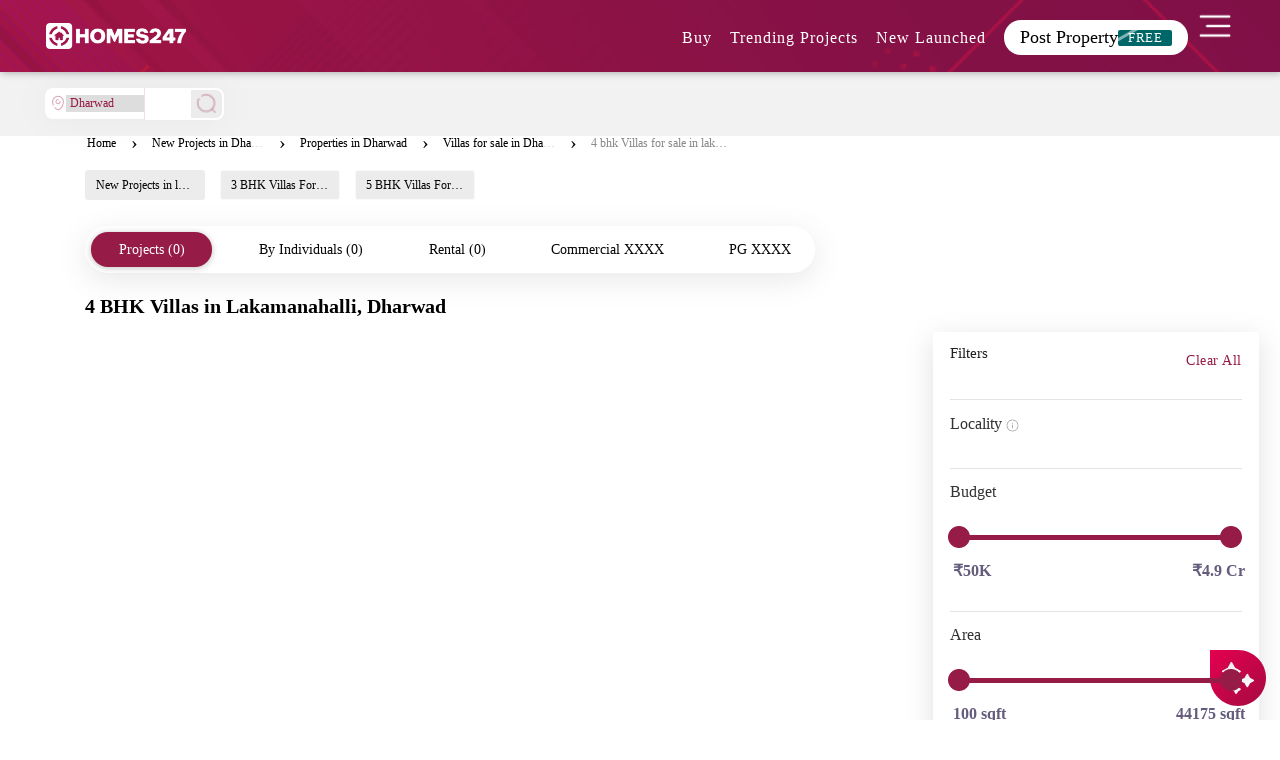

--- FILE ---
content_type: text/html; charset=utf-8
request_url: https://www.homes247.in/btlc/4-bhk-villas-in-lakamanahalli-dharwad-4143
body_size: 27545
content:
<!DOCTYPE html><html lang="en"><head>
  <meta charset="UTF-8">
  <title>4 BHK Villas in Lakamanahalli,Dharwad | 4 BHK  Villas for Sale in Lakamanahalli, Dharwad | Homes247.in </title>

  <!-- Base -->
  <base href="/">

  <!-- Viewport -->
  <meta name="viewport" content="width=device-width, initial-scale=1">

  <!-- SEO -->
  <meta name="language" content="en">
  <meta http-equiv="Content-Language" content="en">
  <meta name="author" content="Homes247.in">
  <meta name="copyright" content="www.homes247.in">
  <meta name="robots" content="index, follow">

  <!-- Favicon -->
  <link rel="icon" type="image/x-icon" href="favicon.png">
  <link rel="apple-touch-icon" href="favicon.png">

  <!-- =====================
       PERFORMANCE HINTS
  ====================== -->

  <!-- Critical CDNs -->
  <link rel="preconnect" href="https://duzblbyuf5ibr.cloudfront.net" crossorigin="">
  <link rel="preconnect" href="https://dj1igpv3smjdd.cloudfront.net" crossorigin="">

  <!-- Fonts -->
  <link rel="preconnect" href="https://fonts.googleapis.com">
  <link rel="preconnect" href="https://fonts.gstatic.com" crossorigin="">

  <!-- Font preload (Poppins example – adjust path if needed) -->
  <link rel="preload" href="https://duzblbyuf5ibr.cloudfront.net/version9.0/fonts/poppins/pxiEyp8kv8JHgFVrJJbecmNE.woff2" as="font" type="font/woff2" crossorigin="">

  <!-- =====================
       GOOGLE TAG MANAGER (NON-BLOCKING)
  ====================== -->

  <!-- GTM Stub (no blocking) -->
  <script>
    window.dataLayer = window.dataLayer || [];
    function gtag() { dataLayer.push(arguments); }
  </script>

  <!-- =====================
       STRUCTURED DATA
  ====================== -->
  <script type="application/ld+json">
  {
    "@context": "https://schema.org",
    "@type": "Organization",
    "name": "Homes247.in",
    "url": "https://www.homes247.in/",
    "logo": {
      "@type": "ImageObject",
      "url": "https://duzblbyuf5ibr.cloudfront.net/version9.0/images/assets_desktop_2/images/allImagesFolder/Homes247_NewBlack_Logo.png",
      "width": 600,
      "height": 60
    },
    "sameAs": [
      "https://www.facebook.com/Homes247.in/",
      "https://x.com/homes247_in",
      "https://www.instagram.com/homes247.in",
      "https://www.youtube.com/@HOMES247",
      "https://www.linkedin.com/company/homes247/"
    ],
    "address": {
      "@type": "PostalAddress",
      "streetAddress": "21/1, Cunningham Rd, Shivaji Nagar, Bengaluru, Karnataka",
      "addressLocality": "Bengaluru",
      "addressRegion": "KA",
      "postalCode": "560001",
      "addressCountry": "IN"
    },
    "contactPoint": [{
      "@type": "ContactPoint",
      "telephone": "+91-64-247-247",
      "contactType": "Customer Service",
      "areaServed": "IN"
    }]
  }
  </script>

  <!-- =====================
       FBQ SAFETY STUB (NON-BLOCKING)
  ====================== -->
  <script>
    Object.defineProperty(window, 'fbq', {
      get() { return function () { }; },
      set() { return null; }
    });
  </script>

<link rel="stylesheet" href="https://dj1igpv3smjdd.cloudfront.net/js/desktop/jan/080126/1/styles.28f707662b527b3389dc.css"><style ng-transition="angular-httpclient-example">.start_posting_now[_ngcontent-sc18]{bottom:0;position:fixed;right:0;z-index:1050}.homiModal[_ngcontent-sc18]{background:hsla(0,0%,44.7%,.71);z-index:99999}.modalContentFrame[_ngcontent-sc18]{border-radius:6px;width:400px;right:1%;border-width:0}.homiCloseButton[_ngcontent-sc18]{position:absolute;top:15px;right:15px;z-index:999;width:26px;height:23px;border-radius:4px;background:rgba(151,27,71,.10196078431372549);border:.4px solid #971b47;-webkit-backdrop-filter:blur(4px);backdrop-filter:blur(4px);text-align:center;cursor:pointer}.modalIframe[_ngcontent-sc18]{border-radius:6px 6px 0 6px;width:400px;height:579px}.modalContentFrame[_ngcontent-sc18], .modalIframe[_ngcontent-sc18]{position:fixed}.homiModal[_ngcontent-sc18]   .modal-dialog[_ngcontent-sc18]{margin:0!important;transform:none!important;position:fixed!important;top:3%!important}.homiModal.show[_ngcontent-sc18]   .modal-dialog[_ngcontent-sc18]{transform:none!important}.homi-tooltip-wrapper[_ngcontent-sc18]{position:fixed;bottom:40px;right:40px;cursor:pointer}.homi-tooltip[_ngcontent-sc18]{position:absolute;bottom:50px;right:0;background:#971b47;color:#fff;padding:8px 12px;border-radius:10px;font-size:14px;white-space:nowrap;opacity:0;pointer-events:none;transform:translateY(10px);transition:all .25s ease;z-index:9999999999999}.homi-tooltip[_ngcontent-sc18]   span[_ngcontent-sc18]{font-size:12px}.homi-tooltip[_ngcontent-sc18]:after{content:"";position:absolute;bottom:-6px;right:15px;border:6px solid transparent;border-top-color:#971b47}.homi-tooltip-wrapper[_ngcontent-sc18]:hover   .homi-tooltip[_ngcontent-sc18]{opacity:1;transform:translateY(0)}.relative[_ngcontent-sc18]{position:relative}.bottomTail[_ngcontent-sc18]{position:absolute;top:577px;right:-1px}@media (min-width:1280px) and (max-width:1365px){.homiModal[_ngcontent-sc18]   .modal-dialog[_ngcontent-sc18]{top:8%!important}}@media (min-width:1366px) and (max-width:1439px){.homiModal[_ngcontent-sc18]   .modal-dialog[_ngcontent-sc18]{top:48px!important}}@media (min-width:1440px) and (max-width:1535px){.homiModal[_ngcontent-sc18]   .modal-dialog[_ngcontent-sc18]{top:240px!important}}@media (min-width:1536px) and (max-width:1599px){.homiModal[_ngcontent-sc18]   .modal-dialog[_ngcontent-sc18]{top:202px!important}}@media (min-width:1600px) and (max-width:1919px){.homiModal[_ngcontent-sc18]   .modal-dialog[_ngcontent-sc18]{top:235px!important}}@media (min-width:1920px) and (max-width:2560px){.homiModal[_ngcontent-sc18]   .modal-dialog[_ngcontent-sc18]{top:280px!important}}@media (width:2560px){.homiModal[_ngcontent-sc18]   .modal-dialog[_ngcontent-sc18]{top:280px!important}.modalContentFrame[_ngcontent-sc18]{right:.7%!important}}</style><style ng-transition="angular-httpclient-example">.e-ddl{width:350px!important}#modal-container[_ngcontent-sc186]{position:fixed;display:table;height:100%;width:100%;top:0;left:0;transform:scale(0);z-index:123456}#modal-container.one[_ngcontent-sc186]{transform:scaleY(.01) scaleX(0);-webkit-animation:unfoldIn 1s cubic-bezier(.165,.84,.44,1) forwards;animation:unfoldIn 1s cubic-bezier(.165,.84,.44,1) forwards}#modal-container.one[_ngcontent-sc186]   .modal-background[_ngcontent-sc186]   .modal[_ngcontent-sc186]{transform:scale(0);-webkit-animation:zoomIn .5s cubic-bezier(.165,.84,.44,1) .8s forwards;animation:zoomIn .5s cubic-bezier(.165,.84,.44,1) .8s forwards}#modal-container.one.out[_ngcontent-sc186]{transform:scale(1);-webkit-animation:unfoldOut 1s cubic-bezier(.165,.84,.44,1) .3s forwards;animation:unfoldOut 1s cubic-bezier(.165,.84,.44,1) .3s forwards}#modal-container.one.out[_ngcontent-sc186]   .modal-background[_ngcontent-sc186]   .modal[_ngcontent-sc186]{-webkit-animation:zoomOut .5s cubic-bezier(.165,.84,.44,1) forwards;animation:zoomOut .5s cubic-bezier(.165,.84,.44,1) forwards}#modal-container[_ngcontent-sc186]   .modal-background[_ngcontent-sc186]{display:table-cell;background:rgba(0,0,0,.8);text-align:center;vertical-align:middle}#modal-container[_ngcontent-sc186]   .modal-background[_ngcontent-sc186]   .modal[_ngcontent-sc186]{background:#fff;padding:50px;display:inline-block;border-radius:3px;font-weight:300;position:relative;width:660px;height:380px}#modal-container[_ngcontent-sc186]   .modal-background[_ngcontent-sc186]   .modal[_ngcontent-sc186]   button[_ngcontent-sc186]{background:#971b47;color:#fff;border:0;padding:12px;margin:30px 0 0;width:140px;border-radius:5px}#modal-container[_ngcontent-sc186]   .modal-background[_ngcontent-sc186]   .modal[_ngcontent-sc186]   .modal-svg[_ngcontent-sc186]{position:absolute;top:0;left:0;height:100%;width:100%;border-radius:3px}#modal-container[_ngcontent-sc186]   .modal-background[_ngcontent-sc186]   .modal[_ngcontent-sc186]   .modal-svg[_ngcontent-sc186]   rect[_ngcontent-sc186]{stroke:#fff;stroke-width:2px;stroke-dasharray:778;stroke-dashoffset:778}#modal-container[_ngcontent-sc186]   .modal-background[_ngcontent-sc186]   .modal[_ngcontent-sc186]   label[_ngcontent-sc186]{font-size:25px;line-height:25px;margin-bottom:15px}#modal-container[_ngcontent-sc186]   .modal-background[_ngcontent-sc186]   .modal[_ngcontent-sc186]   p[_ngcontent-sc186]{font-size:18px;line-height:50px;margin:auto;padding:0;width:auto;background:transparent;color:#000}@-webkit-keyframes unfoldIn{0%{transform:scaleY(.005) scaleX(0)}50%{transform:scaleY(.005) scaleX(1)}to{transform:scaleY(1) scaleX(1)}}@keyframes unfoldIn{0%{transform:scaleY(.005) scaleX(0)}50%{transform:scaleY(.005) scaleX(1)}to{transform:scaleY(1) scaleX(1)}}@-webkit-keyframes unfoldOut{0%{transform:scaleY(1) scaleX(1)}50%{transform:scaleY(.005) scaleX(1)}to{transform:scaleY(.005) scaleX(0)}}@keyframes unfoldOut{0%{transform:scaleY(1) scaleX(1)}50%{transform:scaleY(.005) scaleX(1)}to{transform:scaleY(.005) scaleX(0)}}@-webkit-keyframes zoomIn{0%{transform:scale(0)}to{transform:scale(1)}}@keyframes zoomIn{0%{transform:scale(0)}to{transform:scale(1)}}@-webkit-keyframes zoomOut{0%{transform:scale(1)}to{transform:scale(0)}}@keyframes zoomOut{0%{transform:scale(1)}to{transform:scale(0)}}.loaderbody[_ngcontent-sc186]{-webkit-backdrop-filter:blur(5px);backdrop-filter:blur(5px);text-align:center;box-sizing:border-box;font-family:Poppins;position:fixed;width:100%;min-height:4500px;z-index:999999;top:0}.box[_ngcontent-sc186]{display:inline-block;width:200px;height:200px;border-radius:3px;font-size:32px;padding:1em;position:relative;margin:20% auto;vertical-align:top;transition:color .3s,border .3s,transform .3s,opacity .3s}[class*=loader-][_ngcontent-sc186]{display:inline-block;width:1em;height:1em;color:hsla(0,0%,100%,.8);vertical-align:middle;pointer-events:none}.loader-20[_ngcontent-sc186]{background-color:#971b47;box-shadow:inset 0 0 0 .1em currentcolor;border-radius:50%;position:relative}.loader-20[_ngcontent-sc186]:after, .loader-20[_ngcontent-sc186]:before{position:absolute;content:"";background-color:currentcolor;top:.5em;left:.5em;height:.1em;transform-origin:left center}.loader-20[_ngcontent-sc186]:after{width:.4em;-webkit-animation:loader-20 2s linear infinite;animation:loader-20 2s linear infinite}.loader-20[_ngcontent-sc186]:before{width:.3em;-webkit-animation:loader-20 8s linear infinite;animation:loader-20 8s linear infinite}@-webkit-keyframes loader-20{0%{transform:rotate(0deg)}to{transform:rotate(1turn)}}@keyframes loader-20{0%{transform:rotate(0deg)}to{transform:rotate(1turn)}}.countdown_maindiv[_ngcontent-sc186]{margin:4px auto 15px}#modal-container[_ngcontent-sc186]   .modal-background[_ngcontent-sc186]   .modal[_ngcontent-sc186]   .otpexpireclass[_ngcontent-sc186]{margin:-4px;font-size:13px}.loader_city[_ngcontent-sc186]{margin:20px 0 0}.banner_div[_ngcontent-sc186]   img[_ngcontent-sc186]{position:absolute;width:100%;filter:brightness(.5)}.citypage_headtag[_ngcontent-sc186]{text-align:center;margin:4% 0 0}.citypage_headtag[_ngcontent-sc186]   h1[_ngcontent-sc186]{color:#fff}.citypage_undertag[_ngcontent-sc186]{text-align:center}.citypage_undertag[_ngcontent-sc186]   h4[_ngcontent-sc186]{color:#fff;display:inline-block;padding:0 10px}h4.citypage_homeguide[_ngcontent-sc186], h4.citypage_topbuilders[_ngcontent-sc186]{border-right:1px solid}.banner_div[_ngcontent-sc186]   hr[_ngcontent-sc186]{width:35%}.citypage_stats[_ngcontent-sc186]   p[_ngcontent-sc186]{color:#fff}.citypage_stats[_ngcontent-sc186]   p[_ngcontent-sc186]   span[_ngcontent-sc186]{color:#7ed321;font-size:17px;font-weight:700}.dropdown.icon[_ngcontent-sc186]{font-size:18px;top:6px}.browse.default.text[_ngcontent-sc186]   i[_ngcontent-sc186]{font-size:13px;opacity:.7;top:9px;position:relative}.browse.default.text[_ngcontent-sc186]   p[_ngcontent-sc186]{float:left;padding:0 18px 0 12px;margin:10px 0 0}.budget_col[_ngcontent-sc186]{display:inline-block}.budget_modals.expanded[_ngcontent-sc186]{display:block}.budget_modals[_ngcontent-sc186]{display:none;position:absolute;z-index:1;padding-top:0;left:0;top:70px;width:175%;height:250px;background-color:#000;background-color:rgba(0,0,0,.4)}.modal-contents[_ngcontent-sc186]{background-color:#fefefe;margin:auto;padding:20px;border:1px solid #888;width:100%;height:100%;overflow:auto}.bugdet_click[_ngcontent-sc186]{cursor:pointer}.city_filter_box[_ngcontent-sc186]{margin:25px 0 20px}.city_filter_box[_ngcontent-sc186]   .icon_city[_ngcontent-sc186]{float:left;width:13%;margin:14px 0 0}.select_design.offer_drop.ui.selection.dropdown[_ngcontent-sc186]{min-width:130px}.ui.selection.dropdown[_ngcontent-sc186]{width:85%!important;min-width:130px;margin:6px 0 0 12px}.select_design.ui.selection.dropdown[_ngcontent-sc186]{margin:9px 0 0}.select_design.offer_drop[_ngcontent-sc186]{padding:6px 0 0 34px}.select_border[_ngcontent-sc186]{border:0}.city_filter_reset[_ngcontent-sc186]   a[_ngcontent-sc186]{background:#f2f2f2;border:1px solid #b7b7b7;display:inline-block;font-size:15px;color:#666;font-weight:500;padding:4px 10px}.city_filter_reset[_ngcontent-sc186]{margin:37px 0 0;float:right}.city_filter_reset[_ngcontent-sc186]   a[_ngcontent-sc186]   img[_ngcontent-sc186]{margin-right:10px}.disclaimer_icon[_ngcontent-sc186]   a[_ngcontent-sc186]{text-decoration:none}.disclaimer_icon[_ngcontent-sc186]   p[_ngcontent-sc186]   a[_ngcontent-sc186]{color:#a2a2a2}.headfive[_ngcontent-sc186]{float:left;margin:8px 0 0 273px}.sort_by_city[_ngcontent-sc186]{margin:0;float:right;width:100%}.select_design.ui.selection.dropdown[_ngcontent-sc186]{background:0 0;border:0;margin:0;min-width:170px;padding:12px 50px 0 12px}.sort_by_city[_ngcontent-sc186]   p[_ngcontent-sc186]{display:inline-block;font-size:14px;color:#1c1c1c;font-weight:400;margin:0 5px 0 0;line-height:22px;float:right}.sort_by_city[_ngcontent-sc186]   .test_design[_ngcontent-sc186]{background:0 0;height:auto;line-height:normal;width:65%}.sort_by_city[_ngcontent-sc186]   .test_design[_ngcontent-sc186], .sort_by_city[_ngcontent-sc186]   select.select_design[_ngcontent-sc186]{border:0;float:right;color:#971b47;font-size:15px;font-weight:400}.sort_by_city[_ngcontent-sc186]   select.select_design[_ngcontent-sc186]{background:url(/https:/duzblbyuf5ibr.cloudfront.net/version9.0/images/assets_desktop_2/images/images/select_arrow.png) 100% no-repeat;width:45%;height:25px;margin:0;padding-right:0;-moz-appearance:none;-webkit-appearance:none;-ms-appearance:none;-o-appearance:none}.sort_by_city[_ngcontent-sc186]   .nice-select[_ngcontent-sc186]:after{right:10px;width:10px;height:10px}.pageTitle[_ngcontent-sc186]   h1[_ngcontent-sc186]{cursor:text;margin-bottom:0}.pageTitle[_ngcontent-sc186]   h1[_ngcontent-sc186], .pageTitle[_ngcontent-sc186]   h1[_ngcontent-sc186]   span[_ngcontent-sc186]{color:#000;font-family:Poppins;font-size:20px;font-weight:600}.pageTitle[_ngcontent-sc186]   h1[_ngcontent-sc186]   span[_ngcontent-sc186]{cursor:text;cursor:pointer}p.loading[_ngcontent-sc186]{margin:30px 0 0}p.loading[_ngcontent-sc186], p.noprojects[_ngcontent-sc186]{width:100%;float:left;text-align:center;font-weight:700;font-size:17px;color:#971b47}p.noprojects[_ngcontent-sc186]{margin:25px 0 100px;background:#f3dace;padding:10px}.clarify_query_section[_ngcontent-sc186]{background:#3c3c3c;padding:30px 0 40px;margin:40px 0 0}.clarify_query_section[_ngcontent-sc186]   h1[_ngcontent-sc186]{font-size:20px;font-weight:400;color:#fff;margin:0 0 20px;text-align:center}.clarify_query_section[_ngcontent-sc186]   .input_div[_ngcontent-sc186]{margin:0 0 25px}.clarify_query_form[_ngcontent-sc186]   .input_div[_ngcontent-sc186]   input[_ngcontent-sc186]{border:0;border-bottom:1px solid #fff;padding:10px 0;background:0 0;margin:4px 0 0;float:left;color:#fff;width:100%;outline:0}.clarify_query_form[_ngcontent-sc186]   .input_div[_ngcontent-sc186]   textarea[_ngcontent-sc186]{border:1px solid #fff;padding:10px;background:0 0;margin:15px 0 0 2%;float:left;color:#fff;height:100px;width:98%;outline:0}.input_div[_ngcontent-sc186]   p[_ngcontent-sc186]{float:left;font-size:13px;font-weight:400;color:#d5d4d4;margin-left:2%}.input_div[_ngcontent-sc186]   button[_ngcontent-sc186]{background:#971b47;border:1px solid #971b47;font-size:24px;color:#fff;text-transform:uppercase;display:inline-block;padding:10px 80px;margin:10px 0 0 2%;float:right}.city_property_detail_box[_ngcontent-sc186]{margin:20px 0 0;background:#fff;border:1px solid #d0d0d0;position:relative;height:460px;width:555px}.star_imgs_details[_ngcontent-sc186]{position:absolute;right:0;top:0;width:77px;height:156px;background:#fff}.star_imgs_details[_ngcontent-sc186]   a[_ngcontent-sc186]{display:block;height:70px;text-align:center;position:relative;padding:20px 0 0}.star_imgs_details[_ngcontent-sc186]   a[_ngcontent-sc186]   span[_ngcontent-sc186]{background:#971b47;width:21px;height:21px;color:#fff;font-size:15px;font-weight:600;display:inline-block;position:absolute;bottom:8px;right:10px}.property_important_info[_ngcontent-sc186]   p[_ngcontent-sc186]   small[_ngcontent-sc186]{display:block;margin:10px 0 0}.property_important_img[_ngcontent-sc186]{position:relative;height:300px}.city_property_detail_box[_ngcontent-sc186]   a.city_list_imgs[_ngcontent-sc186]   img[_ngcontent-sc186]{width:553px;height:100%;cursor:pointer}b[_ngcontent-sc186], strong[_ngcontent-sc186]{font-weight:bolder}.property_important_img[_ngcontent-sc186]   .rera_class[_ngcontent-sc186]{font-size:12px;font-weight:600;color:#666;margin:0;background-color:#fff;float:right;right:5px;bottom:5px;padding:4px 8px 3px 3px;position:absolute}.property_important_info[_ngcontent-sc186]{margin:0;padding:10px}.property_important_info[_ngcontent-sc186]   p[_ngcontent-sc186]{font-size:15px;font-weight:600;color:#1c1c1c;margin:0;float:left;width:50%}.property_important_info[_ngcontent-sc186]   p.builder_name[_ngcontent-sc186]{font-size:15px;font-weight:600;color:#666;margin:0;float:left;width:50%;text-align:right}.property_more_details[_ngcontent-sc186]{margin:0;padding:0}.property_more_details[_ngcontent-sc186]   .left_details[_ngcontent-sc186]{width:60%;float:left}.property_more_details[_ngcontent-sc186]   .left_details[_ngcontent-sc186] > div[_ngcontent-sc186]{margin:0 0 3px}.property_more_details[_ngcontent-sc186]   .left_details[_ngcontent-sc186]   p.min_max_price[_ngcontent-sc186]{font-size:10px;color:#666;font-weight:400;margin:0 0 0 20px;display:inline-block}.property_more_details[_ngcontent-sc186]   .left_details[_ngcontent-sc186]   p[_ngcontent-sc186]{font-size:10px;color:#000;font-weight:400;margin:0 0 0 20px;display:inline-block}.property_more_details[_ngcontent-sc186]   .right_details[_ngcontent-sc186]{position:absolute;right:5px;bottom:0;width:40%}.property_more_details[_ngcontent-sc186]   .right_details[_ngcontent-sc186]   .ready_move[_ngcontent-sc186]{margin:0;padding:0;float:right;text-align:center;width:50%}.property_more_details[_ngcontent-sc186]   .right_details[_ngcontent-sc186]   .ready_move[_ngcontent-sc186]   span[_ngcontent-sc186]{display:block;margin:0 0 5px}.property_more_details[_ngcontent-sc186]   .right_details[_ngcontent-sc186]   .ready_move[_ngcontent-sc186]   p[_ngcontent-sc186]{font-size:11px;color:#1c1c1c;font-weight:400;margin:0}.property_more_details[_ngcontent-sc186]   .right_details[_ngcontent-sc186]   ul[_ngcontent-sc186]{margin:0;padding:15px 10px 10px 0;clear:both}.property_more_details[_ngcontent-sc186]   .right_details[_ngcontent-sc186]   li[_ngcontent-sc186]   a[_ngcontent-sc186]{cursor:pointer;color:#971b47;font-size:14px;font-weight:400;display:inline-block;padding:3px 8px}.property_more_details[_ngcontent-sc186]   .right_details[_ngcontent-sc186]   li.active[_ngcontent-sc186]{float:right}.property_more_details[_ngcontent-sc186]   .right_details[_ngcontent-sc186]   li[_ngcontent-sc186]{list-style:none;display:inline-block}.property_more_details[_ngcontent-sc186]   .right_details[_ngcontent-sc186]   li.active[_ngcontent-sc186]   a[_ngcontent-sc186]{background:#971b47;color:#fff;text-decoration:none}.property_more_details[_ngcontent-sc186]   .left_details[_ngcontent-sc186]   p.excit_class[_ngcontent-sc186]   strong[_ngcontent-sc186]{color:#29b566;margin-right:10px}.property_more_details[_ngcontent-sc186]   .left_details[_ngcontent-sc186]   p.excit_class[_ngcontent-sc186]{font-size:12px;margin:20px 0 0 15px;color:#333}.call_back_form[_ngcontent-sc186]{margin:0 0 10px}.about_contact_us[_ngcontent-sc186]   h3[_ngcontent-sc186]{font-size:30px;color:#080808;font-weight:400;text-align:center;margin-top:20px;font-family:Poppins}.call_back_form[_ngcontent-sc186]   form[_ngcontent-sc186]   input[_ngcontent-sc186]{border:0;border-bottom:1px solid #0a3544;padding:10px 0;background:0 0;margin:0 10px 0 0;float:left;width:306px;color:#494848;outline:0}.call_back_form[_ngcontent-sc186]   .btn_style[_ngcontent-sc186]{background:#971b47;font-size:24px;color:#fff;text-transform:uppercase;display:table;padding:10px 60px;margin:50px auto 0;border:0}.call_back_form[_ngcontent-sc186]   p[_ngcontent-sc186]{margin:20px 0 0;font-size:14px;color:#1c1c1c;font-weight:400;text-align:center}.ui.search.dropdown[_ngcontent-sc186]{min-width:180px!important}.about_us_banner[_ngcontent-sc186]   label.nodescrip[_ngcontent-sc186]{top:50%}.about_us_banner[_ngcontent-sc186]   label.descrip[_ngcontent-sc186], .about_us_banner[_ngcontent-sc186]   label.nodescrip[_ngcontent-sc186]{position:absolute;left:50%;transform:translate(-50%,-50%);color:#fff;font-size:30px;font-weight:400;text-align:center;width:100%;text-transform:uppercase;letter-spacing:6px;margin:0}.about_us_banner[_ngcontent-sc186]   label.descrip[_ngcontent-sc186]{top:28%}.newButtonss[_ngcontent-sc186]{border:none;border-radius:29px;border:1.5px solid rgba(151,27,71,.2);padding:8px 26px!important;box-shadow:0 1px 6px rgba(32,33,36,.28);color:#fff;background-color:#971b47}.about_us_banner[_ngcontent-sc186]{margin-top:170px}.about_us_banner[_ngcontent-sc186]   img[_ngcontent-sc186]{width:100%;filter:brightness(.8)}.phone_icon_mob[_ngcontent-sc186]{display:none}.property_details_form[_ngcontent-sc186]   p[_ngcontent-sc186]{font-size:18px;margin:-10px 0 30px -30px;padding:14px 0;font-weight:400;text-align:center;width:121%;background:rgba(0,0,0,.5019607843137255);color:#fff}.property_details_form[_ngcontent-sc186]{padding:10px 30px 30px;border:1px solid #ddd;border-radius:8px;max-width:350px;background:#fff;box-shadow:0 7px 18px 8px rgba(0,0,0,.1);border-radius:5px 5px 0 0}.property_details_form[_ngcontent-sc186]   input[_ngcontent-sc186]{border:0;border-bottom:1px solid #d7d7d7;padding:10px 0;background:0 0;margin:0 0 40px;float:left;width:100%;color:#494848;font-size:16px;font-weight:300;outline:0}form.ng-submitted[_ngcontent-sc186]   input.ng-invalid[_ngcontent-sc186]{border-bottom:1px solid red}.modal_enqury_cntnt[_ngcontent-sc186]{margin:25% 0 0}.property_details_form[_ngcontent-sc186]   .gcb_btn[_ngcontent-sc186]{background:#971b47;font-size:18px;color:#fff;text-transform:uppercase;display:block;padding:12px 0;margin:0;border:0;width:100%;text-align:center;border-radius:0 0 0 12;border-radius:5px;outline:0}.cursor[_ngcontent-sc186]{cursor:pointer}.property_details_form[_ngcontent-sc186]   .read_d[_ngcontent-sc186]{font-size:13px;color:#080808;font-weight:400;text-align:center;display:table;margin:15px auto 0}button.modal_close[_ngcontent-sc186]{z-index:99999;right:12px;top:14px;position:absolute;background:#fff;border-radius:26px;opacity:.5;width:7%;height:7%}.modal-dialog[_ngcontent-sc186]{width:350px!important}.modal-body[_ngcontent-sc186]{position:relative;padding:0}.get_call_back[_ngcontent-sc186]{top:0;right:0;transform:none;height:100%;width:100%;background:#fff;z-index:100000;position:fixed}.head[_ngcontent-sc186]{border-bottom:1px solid #ccc}.head[_ngcontent-sc186]   i[_ngcontent-sc186]{font-size:20px;color:rgba(0,0,0,.5);top:0;left:0;margin:12px 0 10px 10px}.mobile_res[_ngcontent-sc186]{padding:0 25px 0 15px;margin:10px 0 0;width:100%;max-width:100%;background:#fff;border:0;box-shadow:0 0 0 0 transparent;border-radius:0}.mobile_res[_ngcontent-sc186]   input[_ngcontent-sc186]{border:0;border-bottom:1px solid #d7d7d7;background:0 0;margin:15px 0 15px 5px;float:left;width:100%;color:#494848;font-size:16px;font-weight:300;height:50px}.mobile_res[_ngcontent-sc186]   input[_ngcontent-sc186]:focus{outline:0}.mobile_res[_ngcontent-sc186]   .gcb_btn[_ngcontent-sc186]{background:#0a3544;font-size:18px;color:#fff;text-transform:uppercase;display:block;padding:12px 0;margin:0 auto;border:0;width:85%;text-align:center;border-radius:0 0 0 12;border-radius:5px;outline:0}.call_us[_ngcontent-sc186]{width:100%;display:inline-block;text-align:center}.Call_city[_ngcontent-sc186]   span[_ngcontent-sc186]   p[_ngcontent-sc186]{font-size:26px;color:#000;padding:0;background:0 0;margin:0;width:100%}.number_call[_ngcontent-sc186]{width:100%;float:left;margin:20px 0 10px;text-align:center}.Call_city[_ngcontent-sc186]   .number_call[_ngcontent-sc186]   p[_ngcontent-sc186]{font-size:36px;color:#df5e01;font-weight:900}.or[_ngcontent-sc186]{width:100%;float:left}.or[_ngcontent-sc186]   p[_ngcontent-sc186]{text-align:center;font-size:26px;font-weight:900}.mobile_res[_ngcontent-sc186]   .read_d[_ngcontent-sc186]{font-size:13px;color:#080808;font-weight:400;text-align:center;display:table;margin:15px auto 0}.imp-points[_ngcontent-sc186]{width:100%;float:left;margin:-25px auto;list-style:none;text-align:center}.imp-points[_ngcontent-sc186]   li[_ngcontent-sc186]{float:left;margin:0 15px 0 0}.imp-points[_ngcontent-sc186]   .wrap-icon[_ngcontent-sc186]{display:block;width:65px;height:65px;padding:30px 0 0 17px;margin:0 auto 10px}.txt[_ngcontent-sc186]{color:#971b47;font-weight:600}.city_div[_ngcontent-sc186]{height:300px;overflow-y:hidden}.bangalore_city[_ngcontent-sc186]{background:linear-gradient(180deg,#000 -250%,rgba(0,0,0,.6)),url(https://duzblbyuf5ibr.cloudfront.net/version2.0/images/city-banners/bangalore.jpg) no-repeat;background-size:100%;background-position:50% 50%}.hyderabad_city[_ngcontent-sc186]{background:linear-gradient(180deg,#000 -250%,rgba(0,0,0,.6)),url(https://duzblbyuf5ibr.cloudfront.net/version2.0/images/city-banners/hyderabad.jpg) no-repeat;background-size:100%;background-position:50% 90%}.chennai_city[_ngcontent-sc186]{background:linear-gradient(180deg,#000 -250%,rgba(0,0,0,.6)),url(https://duzblbyuf5ibr.cloudfront.net/version2.0/images/city-banners/chennai.jpg) no-repeat;background-size:100%;background-position:50% 90%}.kochi_city[_ngcontent-sc186]{background:linear-gradient(180deg,#000 -250%,rgba(0,0,0,.6)),url(https://duzblbyuf5ibr.cloudfront.net/version2.0/images/city-banners/kochi.jpg) no-repeat;background-size:100%;background-position:50% 90%}.pune_city[_ngcontent-sc186]{background:linear-gradient(180deg,#000 -250%,rgba(0,0,0,.6)),url(https://duzblbyuf5ibr.cloudfront.net/version2.0/images/city-banners/pune.jpg) no-repeat;background-size:100%;background-position:50% 90%}.delhi_city[_ngcontent-sc186]{background:linear-gradient(180deg,#000 -250%,rgba(0,0,0,.6)),url(https://duzblbyuf5ibr.cloudfront.net/version9.0/images/city-banners/delhi.jpg) no-repeat;background-size:100%;background-position:50% 90%}.mumbai_city[_ngcontent-sc186]{background:linear-gradient(180deg,#000 -250%,rgba(0,0,0,.6)),url(https://duzblbyuf5ibr.cloudfront.net/version9.0/images/city-banners/mumbai.jpg) no-repeat;background-size:100%;background-position:50% 90%}.kolkata_city[_ngcontent-sc186]{background:linear-gradient(180deg,#000 -250%,rgba(0,0,0,.6)),url(https://duzblbyuf5ibr.cloudfront.net/version9.0/images/city-banners/kolkata.jpg) no-repeat;background-size:100%;background-position:50% 90%}.amaravathi_city[_ngcontent-sc186]{background:linear-gradient(180deg,#000 -250%,rgba(0,0,0,.6)),url(https://duzblbyuf5ibr.cloudfront.net/version9.0/images/city-banners/amaravathi.jpg) no-repeat;background-size:100%;background-position:50% 90%}p.banner_description[_ngcontent-sc186]{color:#000;text-align:justify;padding:0;width:100%;overflow:hidden;font-size:16px;opacity:.5;font-weight:300;margin-top:8px}.up_arrow[_ngcontent-sc186]{display:none}.down_arrow[_ngcontent-sc186], .up_arrow[_ngcontent-sc186]{cursor:pointer}.arrow[_ngcontent-sc186]{text-align:right;width:100%}.arrow[_ngcontent-sc186]   span[_ngcontent-sc186]{color:#971b47;font-size:13px;font-weight:700;font-family:Poppins;text-decoration:underline;line-height:3px}@-webkit-keyframes bounce{0%,20%,50%,80%,to{transform:translateY(0)}40%{transform:translateY(-20px)}60%{transform:translateY(-15px)}}@keyframes bounce{0%,20%,50%,80%,to{transform:translateY(0)}40%{transform:translateY(-20px)}60%{transform:translateY(-15px)}}.project_status[_ngcontent-sc186]{margin:0 0 15px}.status_resp_second[_ngcontent-sc186]{width:100%}.marginTop[_ngcontent-sc186]   button[_ngcontent-sc186]{border:1px solid coral}.sold_out[_ngcontent-sc186]   p[_ngcontent-sc186]{color:red}.city_zone_links.null_descrip[_ngcontent-sc186]{top:50%}.city_zone_links[_ngcontent-sc186]{margin:15px 0 5px}.city_zone_links[_ngcontent-sc186]   a[_ngcontent-sc186]{color:#080808;margin:0 15px 0 0;padding:5px 10px;border-radius:3px;background-color:#ececec;font-size:12px;font-weight:500;white-space:nowrap;overflow:hidden;text-overflow:ellipsis;max-width:120px}.verifiedText[_ngcontent-sc186]{color:#fff;background:rgba(8,8,8,.611764705882353);font-size:9px;position:relative;bottom:-66px;right:743px;z-index:999;padding:2px 8px;border-top-right-radius:10px;border-bottom-left-radius:10px}.city_zone_links[_ngcontent-sc186]   a[_ngcontent-sc186]:hover{transition:.3s linear;background:#f4f4f4;border-color:#971b47;color:#000;opacity:1}span.verified[_ngcontent-sc186]{position:absolute;top:10px;width:60px;height:60px;left:10px}span.verified[_ngcontent-sc186]   img[_ngcontent-sc186]{width:100%}.enquire_section[_ngcontent-sc186]   img[_ngcontent-sc186]{width:12%}.budgetMobileViewButton[_ngcontent-sc186]{width:85px}.pageDescriptionBg[_ngcontent-sc186]{height:122px;padding:13px 10px;width:100%;position:relative}.pageDescriptionTitle[_ngcontent-sc186]{font-size:18px;font-family:Poppins;font-weight:800;color:#080808}.headerSearch[_ngcontent-sc186]{filter:drop-shadow(0 0 16px rgba(0,0,0,.04))}.navbar[_ngcontent-sc186]{z-index:999;background:#f2f2f2;position:fixed;top:0;width:100%;height:45px;justify-content:normal}.dropbtn[_ngcontent-sc186]{padding:8px;border-radius:8px;color:rgba(151,27,71,.8);border:1px solid rgba(151,27,71,.16);font-size:10px;width:-moz-fit-content;width:-webkit-fit-content;width:fit-content;text-align:left;font-family:Poppins;font-weight:500;letter-spacing:.5px}.newButtons.btn-dark[_ngcontent-sc186]{background-color:#0a3544}.main[_ngcontent-sc186]{padding:16px;margin-top:30px;height:1500px}.localityDropDown[_ngcontent-sc186]{margin-right:0;padding:7px 0 7px 5px;border-radius:8px 0 0 8px;background:#fff;color:#212529;font-size:12px;outline:none;width:101px}.search_btn[_ngcontent-sc186]{background:#ececec;padding:4px 5px;border-radius:0 8px 8px 0;width:35px;height:32px;cursor:pointer;text-align:center;border:2px solid #fff}.localityDiv[_ngcontent-sc186]{padding:0;max-width:99px}.compleaterDiv[_ngcontent-sc186]{padding:0;max-width:180px;background:#fff;height:32px;border-left:1px solid rgba(151,27,71,.1411764705882353)}.arrowButtonDiv[_ngcontent-sc186]{padding:0}.searchBarDiv[_ngcontent-sc186]{max-width:357px;flex:0 0 34%}.activeTextColour[_ngcontent-sc186]{color:#333}.dropdown[_ngcontent-sc186]{position:relative;display:inline-block}.arrow-circle[_ngcontent-sc186]{cursor:pointer}.dropdown-content[_ngcontent-sc186]{display:none;position:absolute;background-color:#fff;min-width:160px;box-shadow:5px 8px 16px 8px rgba(0,0,0,.2);z-index:1}.dropdown-content[_ngcontent-sc186]   span.filterspan[_ngcontent-sc186]{color:#000;padding:5px 16px;text-decoration:none;display:block}.dropdown[_ngcontent-sc186]:hover   .dropbtn[_ngcontent-sc186]{background-color:#fff;transition:.3s linear;border:1px solid #971b47;color:#080808}i[_ngcontent-sc186]{border-width:0 1px 1px 0;display:inline-block;margin:0 6px;cursor:pointer}.down[_ngcontent-sc186]{transform:rotate(45deg);-webkit-transform:rotate(45deg)}.dropdown[_ngcontent-sc186]:hover   .down[_ngcontent-sc186]{transform:rotate(-135deg);-webkit-transform:rotate(-135deg);margin-top:3px}.arrowIconMarginbedRoom[_ngcontent-sc186], .arrowIconMarginPropType[_ngcontent-sc186]{margin-left:7px}.arrowIconMarginBudget[_ngcontent-sc186]{margin-left:4px}.arrowIconMarginMoreFilters[_ngcontent-sc186]{margin-left:40px}.dropdown-content[_ngcontent-sc186]   .moreFilterDiv[_ngcontent-sc186]{width:560px;right:50px;position:absolute;background-color:#fff;box-shadow:0 8px 16px 0 rgba(0,0,0,.2);overflow:hidden}.fixed_search[_ngcontent-sc186]{-webkit-animation:animationFrames .5s linear;animation:animationFrames .5s linear;-webkit-animation-iteration-count:1;animation-iteration-count:1}@-webkit-keyframes animationFrames{0%{opacity:0;transform:translateY(-20px)}to{opacity:1!important;transform:translateY(0)}}@keyframes animationFrames{0%{opacity:0;transform:translateY(-20px)}to{opacity:1!important;transform:translateY(0)}}

.fixed_search_btn[_ngcontent-sc186]{position:absolute;right:2px!important;top:-39px!important}.fixed_section_SubHeader[_ngcontent-sc186]{display:flex;margin-top:64px;height:72px;padding-top:14px}.propListImages[_ngcontent-sc186]{width:100%;height:186px;border-radius:16px}.propPrice[_ngcontent-sc186]{font-weight:700;font-size:16px;color:#000;font-family:Poppins;margin-bottom:5px;margin-top:20px}.priceTagImg[_ngcontent-sc186]{height:20px;width:20px}.localitySpan[_ngcontent-sc186]{float:left;margin-left:6px}h3[_ngcontent-sc186]   .titleFont[_ngcontent-sc186]{color:#000;font-size:20px;font-weight:600;font-family:Poppins}h3[_ngcontent-sc186]{text-overflow:ellipsis;overflow:hidden;max-width:480px;white-space:nowrap}.localitytitleFont[_ngcontent-sc186]{font-size:13px;font-family:Poppins;font-weight:500;color:#555}.WordLength[_ngcontent-sc186]{overflow:hidden;word-wrap:break-word;text-overflow:ellipsis;text-align:justify;display:-webkit-box;-webkit-line-clamp:3;-webkit-box-orient:vertical;margin-bottom:0}.propDetailDesc[_ngcontent-sc186]   p[_ngcontent-sc186]{color:#555}.propDetailDesc[_ngcontent-sc186]   p[_ngcontent-sc186], .PropTypeTitle[_ngcontent-sc186]{font-size:12px;font-family:Poppins;font-weight:500}.PropTypeTitle[_ngcontent-sc186]{margin-bottom:0;opacity:.5}.PropTypeSubTitle[_ngcontent-sc186]{color:#080808;font-size:14px;margin:2px;font-family:Poppins;font-weight:500}.viewDetailButton[_ngcontent-sc186]{font-size:12px;border:1px solid hsla(0,0%,68.2%,.30196078431372547);color:#aeaeae;box-shadow:none;outline:none}.contactButton[_ngcontent-sc186], .viewDetailButton[_ngcontent-sc186]:hover{font-size:12px;border:1px solid #971b47;color:#fff;background-color:#971b47}.contactButton[_ngcontent-sc186]{box-shadow:none;outline:none;padding:6px 24px}.cardListing[_ngcontent-sc186]{padding:10px 10px 0;border-radius:16px;border:1px solid #ececec;background:#fff}.locationVectorImg[_ngcontent-sc186]{height:20px;float:left;font-size:15px;margin-top:-2px;color:#555}.overall_rating[_ngcontent-sc186], .overall_rating1[_ngcontent-sc186]{position:absolute;top:0;padding:6px 0 6px 12px;border-top-left-radius:16px;border-bottom-right-radius:16px;color:#fff}.overall_rating1[_ngcontent-sc186]{right:19px}.imageCountDiv[_ngcontent-sc186], .videoCountDiv[_ngcontent-sc186]{background:rgba(0,0,0,.4392156862745098);padding:2px 8px;border-radius:14px}.imgCountNum[_ngcontent-sc186], .videoCountNum[_ngcontent-sc186]{font-size:10px;align-content:center;color:#fff}.overall_rating[_ngcontent-sc186]   i[_ngcontent-sc186], .verifiedText[_ngcontent-sc186]   i[_ngcontent-sc186]{border:none}.offersHilight[_ngcontent-sc186]{background:rgba(100,241,130,.1803921568627451);padding:5px;border-radius:5px}.offerImage[_ngcontent-sc186]{height:25px}.compleaterDiv[_ngcontent-sc186]   input[_ngcontent-sc186]{height:33px;width:180px;margin:0 5px;border:none}.SideBgColour[_ngcontent-sc186]{background:#ffefe2;margin-top:14px;border:1px solid #dadada;border-radius:2px}.offerTag[_ngcontent-sc186]{color:#0ea432}.sideEnquireForm[_ngcontent-sc186]   input[_ngcontent-sc186]{border:none;background:hsla(0,0%,92.5%,.32);width:100%;margin:12px 0;height:35px;outline:none;font-size:13px;padding:0 0 0 5px;border-radius:8px;--placeHolder-color:#999!important}.sideEnquireForm[_ngcontent-sc186]   input[_ngcontent-sc186]::-moz-placeholder{color:var(--placeHolder-color)!important}.sideEnquireForm[_ngcontent-sc186]   input[_ngcontent-sc186]::placeholder{color:var(--placeHolder-color)!important}.sideFormHeading[_ngcontent-sc186]{font-size:16px;color:#050505;margin:0 0 8px;font-family:Poppins}.sideEnquireForm[_ngcontent-sc186]   button[_ngcontent-sc186]{width:100%;margin-top:10px;margin-bottom:10px;border:none;padding:8px;background:hsla(0,0%,92.5%,.32);font-size:14px;border-radius:8px;outline:none;color:#971b47;font-family:Poppins;font-size:16px;font-style:normal;font-weight:500;line-height:normal}.OffersImage[_ngcontent-sc186]{width:100%;opacity:.4;height:200px}.offersTextSide[_ngcontent-sc186]{font-size:12px;color:#fff;position:absolute;z-index:99999;top:0;text-align:center;padding:5px;background:#000;font-family:Poppins}.nextArrow2[_ngcontent-sc186]{width:10%;position:absolute;top:58px;right:-4px}.offersPropName[_ngcontent-sc186]{font-size:15px;bottom:25px}.offersCityName[_ngcontent-sc186], .offersPropName[_ngcontent-sc186]{color:#fff;position:absolute;z-index:99999;text-align:center;padding-left:5px;font-family:Poppins;font-weight:500;letter-spacing:.5px}.offersCityName[_ngcontent-sc186]{font-size:12px;bottom:22px}.offersCost[_ngcontent-sc186]{font-size:12px;color:#fff;position:absolute;z-index:99999;bottom:-11px;text-align:center;padding-left:5px;font-weight:500;font-family:Poppins;letter-spacing:.5px}.h2tagforloopclass[_ngcontent-sc186]   a[_ngcontent-sc186]{position:absolute;margin:0;font-size:14px;color:#999}.relatedSearchText[_ngcontent-sc186]{font-family:Poppins;color:#080808;text-align:left;font-size:18px}a.relatedSearchButton[_ngcontent-sc186]{white-space:nowrap;overflow:hidden;text-overflow:ellipsis;max-width:120px;background:#f8f9fa}a.btn.btn-light.relatedSearchButton222[_ngcontent-sc186]{white-space:nowrap;overflow:hidden;text-overflow:ellipsis;max-width:310px}a.relatedSearchButtons[_ngcontent-sc186]{max-width:190px;display:inline-block}a.relatedSearchButtons[_ngcontent-sc186], a.relatedSearchButtonsss[_ngcontent-sc186]{white-space:nowrap;overflow:hidden;text-overflow:ellipsis}a.relatedSearchButtonsss[_ngcontent-sc186]{max-width:80px}.btnDiv[_ngcontent-sc186]{box-shadow:0 7px 29px 0 rgba(100,100,111,.14901960784313725);display:flex;justify-content:space-between;padding:6px;border-radius:29px}.dropdown-content2[_ngcontent-sc186]{width:210px}.dropdown-content2[_ngcontent-sc186], .dropdown-content22[_ngcontent-sc186]{display:none;position:fixed;z-index:1;top:250px}.dropdown-content22[_ngcontent-sc186]{width:100%}.SUb_cat[_ngcontent-sc186]{white-space:nowrap}.navlink-over[_ngcontent-sc186]:before{background-color:#fff;color:#e87c4b!important;border-radius:10px 10px 0 0}.submenu-items1[_ngcontent-sc186]{list-style:none;padding:10px 0}.submenu-item1[_ngcontent-sc186]{display:block;text-align:left}.submenu-link1[_ngcontent-sc186], .submenu-link1[_ngcontent-sc186]:active, .submenu-link1[_ngcontent-sc186]:link, .submenu-link1[_ngcontent-sc186]:visited{display:block;position:relative;font-size:12px;letter-spacing:1px;cursor:pointer;text-decoration:none;outline:none}.submenu-link1[_ngcontent-sc186]:hover{text-decoration:underline}.dropdown-content2[_ngcontent-sc186]:before{position:absolute;top:-20px;left:0;width:100%;height:20px;content:"";display:block;z-index:1}.dropdown1[_ngcontent-sc186]{position:relative;display:inline-block}.submenu-label[_ngcontent-sc186]{font-size:14px!important}.dropdown1-content[_ngcontent-sc186]{display:none;position:absolute;right:0;top:30px;left:0;background-color:#f9f9f9;min-width:850px;box-shadow:0 8px 16px 0 rgba(0,0,0,.2);z-index:1234;height:350px;overflow-y:scroll;overflow-x:hidden}.dropdown1-content[_ngcontent-sc186]   a[_ngcontent-sc186]{padding:8px 16px;text-decoration:none;display:block;font-weight:600;font-size:12px;line-height:24px;color:#000;opacity:.6}.nowrap[_ngcontent-sc186]{white-space:nowrap;text-overflow:ellipsis;overflow:hidden;max-width:260px}.scrolly[_ngcontent-sc186]{height:200px;overflow-y:hidden}.scrolly[_ngcontent-sc186]:hover{overflow-y:scroll}.dropdown1-content[_ngcontent-sc186]   a[_ngcontent-sc186]:hover, .dropdown-content[_ngcontent-sc186]   a[_ngcontent-sc186]:hover{background-color:#f1f1f1}.dropdown1[_ngcontent-sc186]:hover   .dropdown1-content[_ngcontent-sc186], .dropdown[_ngcontent-sc186]:hover   .dropdown-content[_ngcontent-sc186]{display:block}.dropdown-content22[_ngcontent-sc186]:before{position:absolute;top:-20px;left:0;width:100%;height:20px;content:"";display:block;z-index:1}.dropdown-content2[_ngcontent-sc186]:after{top:-56px}.dropdown-content2[_ngcontent-sc186]:after, .dropdown-content22[_ngcontent-sc186]:after{position:absolute;left:0;width:0;height:0;border-left:8px solid transparent;border-right:8px solid transparent;border-bottom:8px solid #000;content:"";display:block;z-index:2;transition:all .2s linear}.dropdown-content22[_ngcontent-sc186]:after{top:-16px}.drpbtn[_ngcontent-sc186]{margin:-50px 0 0;box-shadow:0 1px 3px rgba(0,0,0,.42),0 1px 2px rgba(0,0,0,.54)}.dropdown-content2[_ngcontent-sc186]   a[_ngcontent-sc186]{text-decoration:none;margin-right:0;-moz-text-align-last:left;text-align-last:left}.dropdown-content2[_ngcontent-sc186]   a[_ngcontent-sc186], .dropdown-content22[_ngcontent-sc186]   a[_ngcontent-sc186]{color:#000;padding:10px;display:block;font-size:12px;font-family:Poppins}.dropdown-content22[_ngcontent-sc186]   a[_ngcontent-sc186]{text-decoration:none}.dropdown[_ngcontent-sc186]:hover   .dropdown-content2[_ngcontent-sc186], .dropdown[_ngcontent-sc186]:hover   .dropdown-content22[_ngcontent-sc186]{display:block}.bedroomUL[_ngcontent-sc186]{list-style-type:none;margin:0;padding:0}.green[_ngcontent-sc186]{background:rgba(0,128,0,.7215686274509804)}.yellow[_ngcontent-sc186]{background:rgba(255,217,52,.8392156862745098)}.red[_ngcontent-sc186]{background:#ff8c5a}.bedroomLI[_ngcontent-sc186]{float:left;background:rgb(255 255 255);padding:0 0 0 9px;font-size:11px;margin:3px 1% 0 3%;border:1px solid #971b47;font-weight:500;font-family:Poppins;border-radius:4px;color:rgba(151,27,71,.8)}.filterSelectedDiv[_ngcontent-sc186]{margin:0 0 0 31%}.selectMarek[_ngcontent-sc186]{float:left}.propTypeButtons[_ngcontent-sc186]{font-size:10px;width:120px}.propStatusBtn[_ngcontent-sc186], .propTypeButtons[_ngcontent-sc186]{border:1px solid #828282;box-sizing:border-box;border-radius:4px;background-color:#f0f6ff;color:#403e3e;outline:0;box-shadow:none;font-family:Poppins;text-align:left}.propStatusBtn[_ngcontent-sc186]{font-size:12px;width:165px}.dropdownContentLocality[_ngcontent-sc186]{width:300px!important;height:50px;left:-52px}.resetHeaderButtonDiv[_ngcontent-sc186]{text-align:right;margin-left:65px}.resetHeaderButton[_ngcontent-sc186]{padding:5px;border-radius:8px;color:rgba(151,27,71,.8);border:.75px solid rgba(151,27,71,.16);width:-moz-fit-content;width:-webkit-fit-content;width:fit-content;text-align:left;font-family:Poppins;font-weight:500;letter-spacing:.5px}.offerData[_ngcontent-sc186]{position:absolute;top:29px;left:5px;color:orange;font-weight:700;font-family:Poppins}.mat-form-field-label[_ngcontent-sc186]{color:#fff!important}.mat-form-field-ripple[_ngcontent-sc186], .mat-form-field-underline[_ngcontent-sc186]{background-color:#fff!important}.bilderLogo[_ngcontent-sc186]{width:100%;height:60px;padding:0 10px;margin-top:-5px}.marginAuto[_ngcontent-sc186]{margin:auto 0}.sticky[_ngcontent-sc186]{padding:10px;font-size:1.1em;overflow:auto;background:#fff;margin-top:13px;border-radius:2px;box-shadow:0 7px 29px 0 rgba(100,100,111,.2);width:326px;transition:position .2s ease-in-out}.sticky.stuck[_ngcontent-sc186]{position:sticky;top:74px}.sticky[_ngcontent-sc186]::-webkit-scrollbar{display:none}.long[_ngcontent-sc186]{overflow-x:scroll;white-space:nowrap;overflow-y:hidden;display:flex}.long[_ngcontent-sc186]   h3[_ngcontent-sc186]{margin:0}.sticky2[_ngcontent-sc186]{position:sticky;top:375px;color:#fff}.headingCount[_ngcontent-sc186]{font-size:20px!important;text-transform:uppercase;font-weight:700;cursor:pointer}.headingCount[_ngcontent-sc186], .headingSubText[_ngcontent-sc186]{color:#971b47!important;font-family:Poppins}.headingSubText[_ngcontent-sc186]{font-size:13px!important;font-weight:600}.subdataCount[_ngcontent-sc186]{flex:0 0 13%;max-width:13%}.topProjectsBg[_ngcontent-sc186]{background:url(https://duzblbyuf5ibr.cloudfront.net/version9.0/images/assets_desktop_2/images/background_card_image.png) bottom no-repeat;background-size:cover;border-radius:8px;position:relative;height:360px;overflow:hidden}.topProjectsBg[_ngcontent-sc186]:before{content:"";position:absolute;top:0;right:0;bottom:0;left:0;background:linear-gradient(114deg,rgba(151,27,71,.05),rgba(151,27,71,.1) 10%,rgba(151,27,71,.15) 50%,rgba(151,27,71,.1) 80%,rgba(151,27,71,0));border-radius:8px;z-index:-1}.widthOfSlideCard[_ngcontent-sc186]{margin-right:8px;margin-left:8px;border-radius:10px}.listImages[_ngcontent-sc186]{width:100%;height:140px!important;border-radius:10px 10px 0 0}.titleFontPropName[_ngcontent-sc186]{font-size:14px;color:#0a3544;font-family:Poppins;font-weight:700;overflow:hidden;word-wrap:break-word;text-overflow:ellipsis;display:-webkit-box;-webkit-line-clamp:1;-webkit-box-orient:vertical;margin-bottom:0}.localitypropList[_ngcontent-sc186]{font-size:13px;margin:5px 0 0;color:#595959;font-family:Poppins;font-weight:500}.localitypropList[_ngcontent-sc186]   i[_ngcontent-sc186]{color:#0a3544}.featuedProjectTitle[_ngcontent-sc186]{font-size:18px;font-family:Poppins;font-weight:700;color:#000;margin:14px 0 14px 12px}.contactButtonTopProp[_ngcontent-sc186]{font-size:11px;color:#fff;background-color:#971b47;border:1px solid #971b47;box-shadow:none;outline:none;width:-webkit-fit-content;width:-moz-fit-content;width:fit-content;position:absolute;right:7px;font-family:Poppins;bottom:5px}.topLocalitiesCard[_ngcontent-sc186]{background:url(https://duzblbyuf5ibr.cloudfront.net/version9.0/images/assets_desktop_2/images/background_card_image.png) bottom no-repeat;background-size:cover;border-radius:8px;position:relative}.topLocalitiesCard[_ngcontent-sc186]:before{content:"";position:absolute;top:0;right:0;bottom:0;left:0;background:linear-gradient(114deg,rgba(151,27,71,.05),rgba(151,27,71,.1) 10%,rgba(151,27,71,.15) 50%,rgba(151,27,71,.1) 80%,rgba(151,27,71,0));border-radius:8px;z-index:-1}.loc_mat_card_1[_ngcontent-sc186]{background-image:url(https://duzblbyuf5ibr.cloudfront.net/version2.0/images/07-01-2020/sarjapur_road.svg);background-size:270% 220%}.loc_mat_card_1[_ngcontent-sc186], .loc_mat_card_2[_ngcontent-sc186]{background-position:50%;background-color:#ffefe2;height:115px;width:120px;border-radius:50%;margin-left:23px;margin-right:8px;cursor:pointer}.loc_mat_card_2[_ngcontent-sc186]{background-image:url(https://duzblbyuf5ibr.cloudfront.net/version2.0/images/07-01-2020/whitefield.svg);background-size:140% 190%}.loc_mat_card_3[_ngcontent-sc186]{background-image:url(https://duzblbyuf5ibr.cloudfront.net/version2.0/images/07-01-2020/electronic_city.svg)}.loc_mat_card_3[_ngcontent-sc186], .loc_mat_card_4[_ngcontent-sc186]{background-size:190% 190%;background-position:50%;background-color:#ffefe2;height:115px;width:120px;border-radius:50%;margin-left:23px;margin-right:8px;cursor:pointer}.loc_mat_card_4[_ngcontent-sc186]{background-image:url(https://duzblbyuf5ibr.cloudfront.net/version2.0/images/07-01-2020/old_madras_road.svg)}.loc_mat_card_5[_ngcontent-sc186]{background-image:url(https://duzblbyuf5ibr.cloudfront.net/version2.0/images/07-01-2020/thanisandra.svg);background-size:190% 190%}.loc_mat_card_5[_ngcontent-sc186], .loc_mat_card_6[_ngcontent-sc186]{background-position:50%;background-color:#ffefe2;height:115px;width:120px;border-radius:50%;margin-left:23px;margin-right:8px;cursor:pointer}.loc_mat_card_6[_ngcontent-sc186]{background-image:url(https://duzblbyuf5ibr.cloudfront.net/version2.0/images/07-01-2020/hennur_road.svg);background-size:195% 145%}.topLocalitiesImages[_ngcontent-sc186]{width:100%;height:100px!important;border-radius:50%;background:#ffefe2}.widthOfSlideCardTopLoc[_ngcontent-sc186]{width:105px!important;margin-right:8px;margin-left:8px;border-radius:50%;border:none}.topLocalityName[_ngcontent-sc186]{font-size:15px;margin-top:7px;font-weight:700;color:#0a3544}.topLocalityCount[_ngcontent-sc186], .topLocalityName[_ngcontent-sc186]{text-align:center;font-family:Poppins}.topLocalityCount[_ngcontent-sc186]{font-size:14px;margin-top:-10px;font-weight:500;color:grey}.filterBtn[_ngcontent-sc186]{background-color:#fff;border:1px solid #0a3544;color:#0a3544;font-family:Poppins;font-weight:700;box-shadow:none}.searchPropCard[_ngcontent-sc186]{background-color:rgba(240,248,255,.3803921568627451)}.submiteSearch[_ngcontent-sc186]{width:195px;font-family:Poppins;font-size:15px;font-weight:500;margin-top:15px;background:#0a3544;color:#fff}.e-dropdownbase[_ngcontent-sc186]   .e-list-group-item[_ngcontent-sc186], .e-fixed-head[_ngcontent-sc186]{background-color:#e0e0e0!important;border-color:none!important;color:#000!important;font-family:Poppins;font-size:12px!important;font-weight:700;line-height:36px;min-height:36px;padding-left:16px;padding-right:16px;text-transform:uppercase}.e-dropdownbase[_ngcontent-sc186]   .e-list-item[_ngcontent-sc186], .e-dropdownbase[_ngcontent-sc186]   .e-list-item.e-item-focus[_ngcontent-sc186]{background-color:#fff;color:grey;font-family:Poppins;font-size:12px;font-weight:400}.ScrollToTopButton[_ngcontent-sc186]{color:#971b47}.ScrollToTopButton[_ngcontent-sc186], .ScrollToTopButton[_ngcontent-sc186]:hover{position:fixed;bottom:10px;right:11px;font-size:40px;text-align:center;border-radius:50%;outline:none;z-index:9999}.ScrollToTopButton[_ngcontent-sc186]:hover{color:red}.fa-heart[_ngcontent-sc186], .fa-heart-o[_ngcontent-sc186]{font-size:19px;margin-left:-10px;color:red}.control-group[_ngcontent-sc186]{position:absolute;right:0;top:12px}input[type=checkbox][_ngcontent-sc186]{-webkit-appearance:none;-moz-appearance:none;appearance:none;width:14px;height:14px;margin:0 16px;outline:10px solid #ccc;outline-offset:-10px;cursor:pointer;-webkit-backface-visibility:hidden;backface-visibility:hidden;border-radius:50%;transform:rotate(45deg) scale(1);will-change:transform;box-shadow:0 -8px 0 0 #ccc,-8px 0 0 0 #ccc}input[type=checkbox][_ngcontent-sc186]:checked{-webkit-animation:active 1s ease forwards;animation:active 1s ease forwards}@-webkit-keyframes active{25%{transform:rotate(45deg) scale(1.5)}75%{transform:rotate(45deg) scale(1.25)}50%,to{transform:rotate(45deg) scale(1);box-shadow:0 -8px 0 0 #e44,-8px 0 0 0 #e44;outline-color:#e44}}@keyframes active{25%{transform:rotate(45deg) scale(1.5)}75%{transform:rotate(45deg) scale(1.25)}50%,to{transform:rotate(45deg) scale(1);box-shadow:0 -8px 0 0 #e44,-8px 0 0 0 #e44;outline-color:#e44}}.contactImage[_ngcontent-sc186]{height:120px;width:auto}.compareIcon[_ngcontent-sc186]{height:30px;width:30px;color:#fff}.compareBtn[_ngcontent-sc186]{color:#4a061e;position:relative;bottom:38px;height:38px;border:none;width:100%;border-radius:0 0 16px 16px;background:hsla(0,0%,100%,.64);-webkit-backdrop-filter:blur(6px);backdrop-filter:blur(6px)}.compareBtnAdded[_ngcontent-sc186]{width:100px;background:#459e3d;color:#fff;position:absolute;bottom:5px;border:none;font-size:12px;padding:2px 5px;font-weight:500;font-family:Poppins}.arrow-right[_ngcontent-sc186]{left:69px;top:12px}.arrow-left[_ngcontent-sc186], .arrow-right[_ngcontent-sc186]{position:absolute;border:none!important}.arrow-left[_ngcontent-sc186]{left:68px;top:6px}.fa-check-square-o[_ngcontent-sc186]{border:none!important}.mainDivComapre[_ngcontent-sc186]{position:fixed;width:100%;background:#fff;z-index:99;padding:16px 10px;height:172px;top:auto;bottom:0;box-shadow:0 -3px 10px 0 rgb(36 39 44/15%)}.myComparisonText[_ngcontent-sc186]{font-size:20px;font-family:Poppins;font-weight:700}.compareCard[_ngcontent-sc186]{flex:0 0 23%!important;max-width:23%!important;margin-right:6px;box-shadow:0 1px 3px rgb(36 39 44/15%);margin-top:10px;height:89px}.compare_banner[_ngcontent-sc186]{width:100%;height:87px}.compareClose[_ngcontent-sc186]{font-size:13px;margin-right:-10px;cursor:pointer}.ComparePropTitle[_ngcontent-sc186]{margin-top:-8px}.compareCloseDiv[_ngcontent-sc186]{font-size:21px;position:absolute;top:-16px;right:-6px;cursor:pointer}.VsDiv[_ngcontent-sc186]{height:35px;width:35px;background:#000;color:#fff;border-radius:50%;text-align:center;padding:7px 0 0;position:absolute;right:-20px;z-index:99;top:26px}.readMoreDescp[_ngcontent-sc186]{margin:0;color:#971b47!important;font-size:12px!important;font-weight:500;font-family:Poppins;outline:none;box-shadow:none;cursor:pointer;position:absolute;right:16px;background:linear-gradient(90deg,hsla(0,0%,100%,.896796218487395),#fff 71%);bottom:92px;padding-left:10px}.offersSection[_ngcontent-sc186]{margin:0;padding:0;border-radius:3px}.excitingOfferMainDiv[_ngcontent-sc186], .offersSection[_ngcontent-sc186]{background:rgba(173,181,176,.1803921568627451)}.excitingOfferMainDiv[_ngcontent-sc186]{border-radius:0 0 0 16px;margin-left:-10px;padding-top:5px}.excitingOffer[_ngcontent-sc186]{border-radius:4px 0 0 4px;padding:4px 0;text-align:center;color:#4a061e;font-style:normal;line-height:normal}.excitingOffer[_ngcontent-sc186], .offersText[_ngcontent-sc186]{font-family:Poppins;font-size:12px;font-weight:700}.offersText[_ngcontent-sc186]{color:#971b47;background:rgba(173,181,176,.1803921568627451);width:100.8%;height:35px;padding:9px 0 5px 5px;border-radius:0 0 14px 0}.overflow_ellipis[_ngcontent-sc186]{padding:5px 10px}.overflow_ellipis[_ngcontent-sc186], .overflow_ellipiss[_ngcontent-sc186]{white-space:nowrap;overflow:hidden;text-overflow:ellipsis;max-width:220px;display:inline-block}.overflow_ellipiss[_ngcontent-sc186]{padding:5px 10px 5px 0}.newButtons[_ngcontent-sc186]{border:none;border-radius:29px;margin-right:10px;padding:8px!important;color:#080808;background-color:#fff}.about_contact_us[_ngcontent-sc186]{background:#f0f8ff;margin-top:10px}.top_section_main[_ngcontent-sc186]{padding:0 0 0 46px}.top_row_left[_ngcontent-sc186]{float:left;margin:0}.burger_icon[_ngcontent-sc186]{float:left;margin:9px 20px 0 0;width:38px;height:38px}.burger_icon[_ngcontent-sc186]   img[_ngcontent-sc186]{width:32px;height:32px}.sidenav[_ngcontent-sc186]{height:100%;width:0;position:fixed;z-index:1;top:0;left:0;background:hsla(0,0%,94.9%,.94);overflow-x:hidden;transition:.5s;box-shadow:0 0 20px silver}.nav_logo[_ngcontent-sc186]   img[_ngcontent-sc186]{width:150px;height:53px}.nav_logo[_ngcontent-sc186]{background:#fff;position:relative;padding:0 0 0 32px}.nav_logo[_ngcontent-sc186]   a.logo_nav[_ngcontent-sc186]{margin:4px 0;display:inline-block}.nav_logo[_ngcontent-sc186]   a.logo_nav[_ngcontent-sc186]   img[_ngcontent-sc186]{width:80%;height:80%}.closebtn[_ngcontent-sc186]   img[_ngcontent-sc186]{width:15px;height:15px;cursor:pointer}.nav_logo[_ngcontent-sc186]   .closebtn[_ngcontent-sc186]{margin:19px 14px 0 0}.sidenav[_ngcontent-sc186]   .closebtn[_ngcontent-sc186]{position:absolute;bottom:-35px;right:0;font-size:36px}div.nav_links[_ngcontent-sc186]   a.sidebar_dropbtn[_ngcontent-sc186]{background-color:transparent;color:#000;font-size:12px;border:none;border-top:1px solid #d3d3d3;width:250px;font-family:Poppins;font-weight:500;text-align:left;-webkit-appearance:button}.sidebar_dropdown[_ngcontent-sc186]   .mainh2[_ngcontent-sc186]{margin:0}div.nav_links[_ngcontent-sc186]   a[_ngcontent-sc186]{font-size:12px;color:#4c4c4c;font-weight:400;display:block;padding:0 0 0 15px;line-height:40px;text-decoration:none;font-family:Poppins}div.sidebar_dropdown-content[_ngcontent-sc186]   h3[_ngcontent-sc186]{margin:0}.propclass[_ngcontent-sc186], a[_ngcontent-sc186]{cursor:pointer}.more_border[_ngcontent-sc186]{border-top:1px solid #ccc;margin:10px 0 0;padding:5px 0 0}div.nav_links[_ngcontent-sc186]   li[_ngcontent-sc186]{list-style:none}div.nav_links[_ngcontent-sc186]   li[_ngcontent-sc186]   a[_ngcontent-sc186]{font-size:12px;color:#4c4c4c;font-weight:400;display:block;padding:0 0 0 15px;line-height:40px;text-decoration:none;font-family:Poppins}.head[_ngcontent-sc186]{position:fixed;width:100%;z-index:9999999;top:0;background:#fff}.show[_ngcontent-sc186]{display:block}.dropbtns[_ngcontent-sc186]{-webkit-appearance:button}.sidebar_dropbtn2[_ngcontent-sc186]{background-color:transparent;color:#000;padding:16px;font-size:12px;border:none;border-top:1px solid #d3d3d3;width:240px;font-family:Poppins;font-weight:500;text-align:left}.popularcityclass[_ngcontent-sc186]{height:300px;overflow-y:scroll;width:300px}.subcolsubdiv[_ngcontent-sc186]{max-width:100%;margin:10px 0 0}.links_maindiv[_ngcontent-sc186]{overflow-y:scroll;overflow-x:hidden;height:300px}.sidebar_dropbtn2[_ngcontent-sc186]:hover{background-color:#f1f1f1}.sidebar_dropdown[_ngcontent-sc186]{position:relative;display:inline-block}.sidebar_dropdown-content[_ngcontent-sc186]{display:none;position:fixed;background-color:#f1f1f1;width:1000px;z-index:1;left:240px;top:58px;height:700px;overflow-y:scroll;box-shadow:4px 2px 2px 0 hsla(0,0%,80%,.3215686274509804);border-radius:0 20px 20px 0}div.sidebar_dropdown-content[_ngcontent-sc186]   h3[_ngcontent-sc186]   a[_ngcontent-sc186]{color:#000;padding:0;line-height:35px;text-decoration:none;display:block;font-size:12px;font-family:Poppins}.sidebar_dropdown-content[_ngcontent-sc186]   a[_ngcontent-sc186]:hover{color:#e0305e;font-weight:600}.sidebar_dropdown[_ngcontent-sc186]:hover   .sidebar_dropdown-content[_ngcontent-sc186]{display:block}.sidebar_dropdown[_ngcontent-sc186]:hover   .dropbtn[_ngcontent-sc186]{background-color:#f1f1f1}.bottomDropDown[_ngcontent-sc186]   .sidebar_dropdown-content[_ngcontent-sc186]{display:none;position:fixed;background-color:#f1f1f1;width:1000px;z-index:1;left:240px;bottom:0;top:inherit}#navLogo[_ngcontent-sc186]{display:none}.mainTitlesDropdown[_ngcontent-sc186]{margin-top:15px;margin-bottom:0;font-family:Poppins;font-weight:600;font-size:13px;border-bottom:1px solid #d3d3d3;padding-bottom:7px;width:211px;white-space:nowrap;overflow:hidden;text-overflow:ellipsis}.dropdown-content3[_ngcontent-sc186]{display:none;position:fixed;width:210px;z-index:1;top:165px}.dropdown-content3[_ngcontent-sc186]:before{position:absolute;top:-20px;left:0;width:100%;height:20px;content:"";display:block;z-index:1}.dropdown-content3[_ngcontent-sc186]:after{position:absolute;top:-49px;left:0;width:0;height:0;border-left:8px solid transparent;border-right:8px solid transparent;border-bottom:8px solid #000;content:"";display:block;z-index:2;transition:all .2s linear}.dropdown-content3[_ngcontent-sc186]   a[_ngcontent-sc186]{color:#000;padding:10px;text-decoration:none;display:block;font-size:12px;font-family:Poppins}.dropdown-content3[_ngcontent-sc186]   a[_ngcontent-sc186]:hover{color:#e0305e}.dropdown[_ngcontent-sc186]:hover   .dropdown-content2[_ngcontent-sc186], .dropdown[_ngcontent-sc186]:hover   .dropdown-content3[_ngcontent-sc186]{display:block}.drpbtns[_ngcontent-sc186]{margin:-8px 0 0;background-color:#f1f1f1;box-shadow:4px 2px 2px 0 hsla(0,0%,80%,.3215686274509804)}li.breadcrumbs__item[_ngcontent-sc186]{white-space:nowrap;overflow:hidden;text-overflow:ellipsis;max-width:140px}.breadcrumbs[_ngcontent-sc186]{--breadcrumbsTextColor:#d1c4e9;--breadcrumbsTextColorActive:#fff}.breadcrumbs__item[_ngcontent-sc186]:after{color:#fff}.breadcrumbs__item_active[_ngcontent-sc186]{color:var(--cssuiBreadcrumbsTextColorActive)}.breadcrumbs__element[_ngcontent-sc186]{color:#fff}.breadcrumbs[_ngcontent-sc186]{--cssuiBreadcrumbsTextColor:var(--breadcrumbsTextColor);--cssuiBreadcrumbsTextColorActive:var(--breadcrumbsTextColorActive);--cssuiBreadcrumbsDivider:var(--breadcrumbsDivider);--cssuiBreadcrumbsDividerColor:var(--breadcrumbsDividerColor,inherit);--cssuiBreadcrumbsDividerSize:var(--breadcrumbsDividerSize,16px);--cssuiBreadcrumbsIndent:var(--breadcrumbsIndent,8px);padding-left:0;margin-top:0;margin-bottom:0;list-style:none;display:flex;flex-wrap:wrap}.breadcrumbs__item[_ngcontent-sc186]{display:inline-block;position:relative;padding-right:calc(var(--cssuiBreadcrumbsDividerSize) + var(--cssuiBreadcrumbsIndent));margin-right:var(--cssuiBreadcrumbsIndent);color:var(--cssuiBreadcrumbsTextColor)}.breadcrumbs__item[_ngcontent-sc186]:after{content:var(--cssuiBreadcrumbsDivider);width:var(--cssuiBreadcrumbsDividerSize);height:var(--cssuiBreadcrumbsDividerSize);line-height:1;text-align:center;font-family:Poppins;font-size:var(--cssuiBreadcrumbsDividerSize);color:#000;position:absolute;top:50%;right:0;transform:translateY(-50%)}.breadcrumbs__item_active[_ngcontent-sc186]{margin-right:0;padding-right:0;color:#898989}.breadcrumbs__item_active[_ngcontent-sc186]:after{display:none}.breadcrumbs__element[_ngcontent-sc186]{color:#000}.breadcrumbs_city[_ngcontent-sc186]{position:absolute;top:126px;width:100%;padding:0 2px;z-index:1;margin:8px 0;--breadcrumbsDivider:"›";--breadcrumbsDividerSize:20px;font-size:12px;font-weight:500}.breadcrumbs_city[_ngcontent-sc186]   .breadcrumbs__item[_ngcontent-sc186]:after{top:40%}a.breadcrumbs__element[_ngcontent-sc186]:hover{color:#971b47;text-decoration:none}.bread[_ngcontent-sc186]{width:215px;white-space:nowrap;overflow:hidden;text-overflow:ellipsis}.DownArrow[_ngcontent-sc186]{float:right;font-size:20px;margin-top:0;margin-right:8px}.toplinkanchor[_ngcontent-sc186]{border-bottom:1px solid #ddd;display:block}.localities_list[_ngcontent-sc186]{height:220px;overflow-y:scroll}.localities_list[_ngcontent-sc186]   h3[_ngcontent-sc186]{font-size:13px;font-weight:500;padding:0 0 12px;margin:0 0 2px;border-bottom:1px solid #ddd;font-family:Poppins}.localities_list[_ngcontent-sc186]   h3[_ngcontent-sc186]   a[_ngcontent-sc186]{color:#555}@media (min-width:993px) and (max-width:1080px){.top_row_right[_ngcontent-sc186]   ul[_ngcontent-sc186]{margin:0}.logo[_ngcontent-sc186]   img[_ngcontent-sc186]{width:150px;height:auto}.tabviewhead[_ngcontent-sc186]{display:block}.desktopviewhead[_ngcontent-sc186]{display:none}.newLinks[_ngcontent-sc186]{padding:10px 0 10px 12px}.compareBtn[_ngcontent-sc186]{font-size:12px}}@media (min-width:768px) and (max-width:993px){.navbar[_ngcontent-sc186]{height:70px}.dropbtn[_ngcontent-sc186]{padding:2px;font-size:12px}.localityDropDown[_ngcontent-sc186]{padding:10px 8px 7px}.resetHeaderButton[_ngcontent-sc186]{position:relative;right:-6px;top:-56px}.dropdownContentLocality[_ngcontent-sc186]{width:252px!important;height:50px;left:-156px}.filterSelectedDiv[_ngcontent-sc186]{margin-top:25px;padding:0}.tapviewalign[_ngcontent-sc186]{padding:0 145px}.call_back_form[_ngcontent-sc186]   form[_ngcontent-sc186]   input[_ngcontent-sc186]{padding:15px 0;width:100%}.compareBtn[_ngcontent-sc186]{bottom:44px;font-size:12px}.compareBtnAdded[_ngcontent-sc186]{bottom:44px}.ComparePropTitle[_ngcontent-sc186], .offersText[_ngcontent-sc186]{font-size:10px}.excitingOffer[_ngcontent-sc186], .propPrice[_ngcontent-sc186]{font-size:12px}.PropTypeTitle[_ngcontent-sc186]{font-size:10px}.city_zone_links[_ngcontent-sc186]{margin-top:163px}.readMoreDescp[_ngcontent-sc186]{bottom:58px}@-webkit-keyframes active{50%,to{transform:rotate(45deg) scale(1);box-shadow:0 -10px 0 0 #e44,-10px 0 0 0 #e44;outline-color:#e44}}@keyframes active{50%,to{transform:rotate(45deg) scale(1);box-shadow:0 -10px 0 0 #e44,-10px 0 0 0 #e44;outline-color:#e44}}input[type=checkbox][_ngcontent-sc186]{width:15px;height:15px;margin:20px 30px;outline:9px solid #ccc;border-radius:50%;box-shadow:0 -10px 0 0 #ccc,-10px 0 0 0 #ccc}.control-group[_ngcontent-sc186]{top:-15px}.pageDescriptionBg[_ngcontent-sc186]{display:none}}@media (min-width:993px) and (max-width:1080px){.navbar[_ngcontent-sc186]{height:70px}.dropbtn[_ngcontent-sc186]{padding:2px;font-size:12px}.localityDropDown[_ngcontent-sc186]{padding:10px 8px 7px}.resetHeaderButton[_ngcontent-sc186]{position:relative;right:-6px;top:9px}.dropdownContentLocality[_ngcontent-sc186]{width:252px!important;height:50px;left:-156px}.filterSelectedDiv[_ngcontent-sc186]{margin-top:25px;padding:0}.tapviewalign[_ngcontent-sc186]{padding:0 145px}.call_back_form[_ngcontent-sc186]   form[_ngcontent-sc186]   input[_ngcontent-sc186]{padding:15px 0;width:100%}.compareBtn[_ngcontent-sc186]{bottom:44px;font-size:12px}.compareBtnAdded[_ngcontent-sc186]{bottom:44px}.ComparePropTitle[_ngcontent-sc186], .offersText[_ngcontent-sc186]{font-size:10px}.excitingOffer[_ngcontent-sc186], .propPrice[_ngcontent-sc186]{font-size:12px}.PropTypeTitle[_ngcontent-sc186]{font-size:10px}.city_zone_links[_ngcontent-sc186]{margin-top:163px}.readMoreDescp[_ngcontent-sc186]{bottom:58px}@-webkit-keyframes active{50%,to{transform:rotate(45deg) scale(1);box-shadow:0 -10px 0 0 #e44,-10px 0 0 0 #e44;outline-color:#e44}}@keyframes active{50%,to{transform:rotate(45deg) scale(1);box-shadow:0 -10px 0 0 #e44,-10px 0 0 0 #e44;outline-color:#e44}}input[type=checkbox][_ngcontent-sc186]{width:15px;height:15px;margin:20px 30px;outline:9px solid #ccc;border-radius:50%;box-shadow:0 -10px 0 0 #ccc,-10px 0 0 0 #ccc}.control-group[_ngcontent-sc186]{top:-15px}.pageDescriptionBg[_ngcontent-sc186]{display:none}.compleaterDiv[_ngcontent-sc186]{max-width:130px}.localityDropDown[_ngcontent-sc186]{padding:7px 0}.contactButton[_ngcontent-sc186], .viewDetailButton[_ngcontent-sc186]{font-size:10px}}.shareBtn[_ngcontent-sc186]{border:none;margin:0 10px 0 0;background:#fff;height:34px;width:34px;border-radius:4px}.Rental_icons_Heart_Active[_ngcontent-sc186]{background-position:-69px -12px}.Rental_icons_Heart[_ngcontent-sc186], .Rental_icons_Heart_Active[_ngcontent-sc186]{background-image:url(https://duzblbyuf5ibr.cloudfront.net/version9.0/images/assets_desktop_2/images/rentalImages/Rental_icons.svg);height:32px;width:32px;background-size:190px;border-radius:50%}.Rental_icons_Heart[_ngcontent-sc186]{background-position:-18px -12px}.dropdownContentLocalityFilter[_ngcontent-sc186]   .e-input-group.e-control-wrapper.e-input-focus[_ngcontent-sc186]   input.e-input[_ngcontent-sc186], .dropdownContentLocalityFilter[_ngcontent-sc186]   .e-input-group.e-control-wrapper[_ngcontent-sc186]   input.e-input[_ngcontent-sc186]:focus, .dropdownContentLocalityFilter[_ngcontent-sc186]   .e-input-group.e-control-wrapper[_ngcontent-sc186]   textarea.e-input[_ngcontent-sc186]:focus, .dropdownContentLocalityFilter[_ngcontent-sc186]   .e-input-group.e-input-focus[_ngcontent-sc186]   input.e-input[_ngcontent-sc186], .dropdownContentLocalityFilter[_ngcontent-sc186]   .e-input-group[_ngcontent-sc186]   textarea.e-input[_ngcontent-sc186]:focus, .dropdownContentLocalityFilter[_ngcontent-sc186]     .e-input-group input.e-input:focus{padding:4px 0 4px 42px!important}.dropdownContentLocalityFilter[_ngcontent-sc186]{font-family:Poppins;height:45px;border:1px solid #d9d9d9;border-radius:4px;box-shadow:0 11.48px 68.89px 0 rgba(0,0,0,.12156862745098039);display:flex;align-items:center;padding-left:10px;gap:42px}.displayFilter[_ngcontent-sc186]{display:block}.filterHeader[_ngcontent-sc186]{display:flex;justify-content:space-between;align-items:center}.resetHeaderButtonFilter[_ngcontent-sc186]{border-radius:8px;color:#971b47;width:-moz-fit-content;width:-webkit-fit-content;width:fit-content;text-align:left;font-family:Poppins;font-weight:500;letter-spacing:.5px;font-size:14px;cursor:pointer}.magnifyFilterImg[_ngcontent-sc186]{position:relative;left:0;height:23px;width:23px}.ui.multiple.search.dropdown[_ngcontent-sc186] > .text[_ngcontent-sc186]{margin-left:50px!important}.filter-buttonss[_ngcontent-sc186]{border-top:1.15px solid #e3e3e5}.filtersTitle[_ngcontent-sc186]{font-size:16px;font-family:Poppins;font-weight:500;color:#333;margin-bottom:0;padding:12px 0}.propTypeButtonsFilter[_ngcontent-sc186]{border:1px solid #828282;box-sizing:border-box;border-radius:4px;background-color:#f0f6ff;color:#403e3e;outline:0;box-shadow:none;font-size:12px;width:-webkit-fit-content;width:-moz-fit-content;width:fit-content;font-family:Poppins;text-align:left;margin-bottom:5px;margin-right:5px}.sticky[_ngcontent-sc186]   input[_ngcontent-sc186]{border:none;width:100%;margin:12px 0;height:35px;outline:none;font-size:13px;border-radius:4px;padding:0 0 0 42px}.apartmentDiv[_ngcontent-sc186]{border:.53px solid #d9d9d9;border-radius:4px;color:#6b6d81}.apartmentDiv[_ngcontent-sc186], .apartmentDivActive[_ngcontent-sc186]{font-family:Poppins;height:100%;width:100%;padding:10px;font-size:10px;font-weight:500;line-height:16px;letter-spacing:.5px;text-align:center}.apartmentDivActive[_ngcontent-sc186]{border:.53px solid #971b47;border-radius:4px;color:#971b47}.villaDiv[_ngcontent-sc186]{border:.53px solid #d9d9d9;border-radius:4px;color:#6b6d81}.villaDiv[_ngcontent-sc186], .villaDivActive[_ngcontent-sc186]{font-family:Poppins;height:100%;width:100%;padding:10px;font-size:10px;font-weight:500;line-height:16px;letter-spacing:.5px;text-align:center}.villaDivActive[_ngcontent-sc186]{border:.53px solid #971b47;border-radius:4px;color:#971b47}.plotsDiv[_ngcontent-sc186]{border:.53px solid #d9d9d9;border-radius:4px;color:#6b6d81}.plotsDiv[_ngcontent-sc186], .plotsDivActive[_ngcontent-sc186]{font-family:Poppins;height:100%;width:100%;padding:10px;font-size:10px;font-weight:500;line-height:16px;letter-spacing:.5px;text-align:center}.plotsDivActive[_ngcontent-sc186]{border:.53px solid #971b47;border-radius:4px;color:#971b47}.independentDiv[_ngcontent-sc186]{border:.53px solid #d9d9d9;border-radius:4px;color:#6b6d81}.independentDiv[_ngcontent-sc186], .independentDivActive[_ngcontent-sc186]{font-family:Poppins;height:100%;width:100%;padding:10px;font-size:10px;font-weight:500;line-height:16px;letter-spacing:.5px;text-align:center}.independentDivActive[_ngcontent-sc186]{border:.53px solid #971b47;border-radius:4px;color:#971b47}.collapseBtn[_ngcontent-sc186]{background:none;outline:none;border:none;font-size:16px;color:#292929;padding-left:0;font-weight:500}.collapse[_ngcontent-sc186]{max-height:0;overflow:hidden;transition:transform .3s ease}.collapse.show[_ngcontent-sc186]{max-height:500px;opacity:1}.collapse[_ngcontent-sc186]:not(.show){opacity:0}.accordion[_ngcontent-sc186]   .card-header[_ngcontent-sc186]{border-top:1.15px solid #e3e3e5;border-bottom:none;height:48px;padding-left:0;font-weight:500}.accordion[_ngcontent-sc186]   .rotate-icon[_ngcontent-sc186]{transition:transform .3s ease;font-size:24px}.accordion[_ngcontent-sc186]   .rotate-icon.collapsed[_ngcontent-sc186]{transform:rotate(90deg)}.accordion[_ngcontent-sc186]   .rotate-icon[_ngcontent-sc186]{transform:rotate(180deg)}.accordion[_ngcontent-sc186]   .card-header[_ngcontent-sc186]{cursor:pointer;background:none}.nonActiveDiv[_ngcontent-sc186]{border:.53px solid #d9d9d9;font-family:Poppins;height:100%;width:100%;border-radius:4px;font-size:9px;height:70px;font-weight:500;line-height:16px;letter-spacing:.5px;text-align:center;color:#6b6d81;display:flex;align-items:center;justify-content:center;width:95px;cursor:pointer}.nonActiveDiv[_ngcontent-sc186]   p[_ngcontent-sc186]{margin-top:2px;white-space:nowrap}.activeDiv[_ngcontent-sc186]{cursor:pointer}.activeDiv[_ngcontent-sc186], .alwaysActive[_ngcontent-sc186]{border:.53px solid #971b47;font-family:Poppins;height:100%;width:100%;border-radius:4px;font-size:9px;font-weight:500;line-height:16px;letter-spacing:.5px;text-align:center;color:#971b47;width:95px;height:70px;display:flex;align-items:center;justify-content:center}.alwaysActive[_ngcontent-sc186]{cursor:no-drop}.activeDiv[_ngcontent-sc186]   img[_ngcontent-sc186]{-webkit-touch-callout:none}.activeDiv[_ngcontent-sc186]   p[_ngcontent-sc186]{margin-top:2px;white-space:nowrap}#collapseThree[_ngcontent-sc186]   .radio-buttons[_ngcontent-sc186]{display:flex;flex-wrap:wrap;gap:6px}#collapseThree[_ngcontent-sc186]   .radio-button[_ngcontent-sc186]{position:relative;display:inline-flex;align-items:center;justify-content:center;padding:7px 6px;border:1px solid #455a64;border-radius:33px;background-color:#fff;cursor:pointer;font-size:13px;line-height:16px;transition:all .3s ease;margin-bottom:0}#collapseThree[_ngcontent-sc186]   .radio-button[_ngcontent-sc186]   input[type=checkbox][_ngcontent-sc186]{position:absolute;opacity:0;cursor:pointer!important}#collapseThree[_ngcontent-sc186]   .radio-button[_ngcontent-sc186]   span[_ngcontent-sc186]{flex-grow:1;color:#455a64;margin-left:26px;font-size:14px}#collapseThree[_ngcontent-sc186]   .radio-button[_ngcontent-sc186]:before{content:"";position:absolute;left:10px;width:15px;height:15px;border:1px solid #455a64;border-radius:50%;background-color:transparent;transition:all .3s ease}#collapseThree[_ngcontent-sc186]   .radio-button.selected[_ngcontent-sc186]{border-color:#971b47;background-color:#fff}#collapseThree[_ngcontent-sc186]   .radio-button.selected[_ngcontent-sc186]   span[_ngcontent-sc186]{color:#971b47}#collapseThree[_ngcontent-sc186]   .radio-button.selected[_ngcontent-sc186]:before{display:flex;background-image:url(https://duzblbyuf5ibr.cloudfront.net/version9.0/images/assets_desktop_2/images/porpSaleListing/check_small.svg);background-repeat:no-repeat;background-size:12px;align-items:center;justify-content:center;font-size:10px;font-weight:700;color:#fff;background-color:#971b47;border-color:#971b47;width:14px;height:14px}#collapseFive[_ngcontent-sc186]   .radio-buttons[_ngcontent-sc186]{display:flex;flex-wrap:wrap;gap:6px}#collapseFive[_ngcontent-sc186]   .radio-button[_ngcontent-sc186]{position:relative;display:inline-flex;align-items:center;justify-content:center;padding:7px 6px;border:1px solid #455a64;border-radius:33px;background-color:#fff;cursor:pointer;font-size:13px;line-height:16px;transition:all .3s ease;margin-bottom:0}#collapseFive[_ngcontent-sc186]   .radio-button[_ngcontent-sc186]   input[type=checkbox][_ngcontent-sc186]{position:absolute;opacity:0;cursor:pointer!important}#collapseFive[_ngcontent-sc186]   .radio-button[_ngcontent-sc186]   span[_ngcontent-sc186]{flex-grow:1;color:#455a64;margin-left:26px;font-size:14px}#collapseFive[_ngcontent-sc186]   .radio-button[_ngcontent-sc186]:before{content:"";position:absolute;left:10px;width:15px;height:15px;border:1px solid #455a64;border-radius:50%;background-color:transparent;transition:all .3s ease}#collapseFive[_ngcontent-sc186]   .radio-button.selected[_ngcontent-sc186]{border-color:#971b47;background-color:#fff}#collapseFive[_ngcontent-sc186]   .radio-button.selected[_ngcontent-sc186]   span[_ngcontent-sc186]{color:#971b47}#collapseFive[_ngcontent-sc186]   .radio-button.selected[_ngcontent-sc186]:before{display:flex;background-image:url(https://duzblbyuf5ibr.cloudfront.net/version9.0/images/assets_desktop_2/images/porpSaleListing/check_small.svg);background-repeat:no-repeat;background-size:12px;align-items:center;justify-content:center;font-size:10px;font-weight:700;color:#fff;background-color:#971b47;border-color:#971b47;width:14px;height:14px}#collapseFour[_ngcontent-sc186]   .radio-buttons[_ngcontent-sc186]{display:flex;flex-wrap:wrap;gap:6px}#collapseFour[_ngcontent-sc186]   .radio-button[_ngcontent-sc186]{position:relative;display:inline-flex;align-items:center;justify-content:center;border:1px solid #455a64;border-radius:33px;background-color:#fff;cursor:pointer;font-size:13px;padding:7px 6px;gap:0;line-height:16px;margin-bottom:0}#collapseFour[_ngcontent-sc186]   .radio-button[_ngcontent-sc186]   input[type=radio][_ngcontent-sc186]{position:absolute;opacity:0;cursor:pointer!important}#collapseFour[_ngcontent-sc186]   .radio-button[_ngcontent-sc186]   span[_ngcontent-sc186]{flex-grow:1;color:#455a64;margin-left:26px;font-size:14px}#collapseFour[_ngcontent-sc186]   .radio-button[_ngcontent-sc186]:before{content:"";position:absolute;left:10px;width:15px;height:15px;border:1px solid #455a64;border-radius:50%;background-color:transparent}#collapseFour[_ngcontent-sc186]   .radio-button.selected[_ngcontent-sc186]{border-color:#971b47;color:#971b47;background-image:url(https://duzblbyuf5ibr.cloudfront.net/version9.0/images/assets_desktop_2/images/porpSaleListing/check_small.svg)}#collapseFour[_ngcontent-sc186]   .radio-button.selected[_ngcontent-sc186]   span[_ngcontent-sc186]{color:#971b47}#collapseFour[_ngcontent-sc186]   .radio-button.selected[_ngcontent-sc186]:before{display:flex;background-image:url(https://duzblbyuf5ibr.cloudfront.net/version9.0/images/assets_desktop_2/images/porpSaleListing/check_small.svg);background-repeat:no-repeat;background-size:12px;align-items:center;justify-content:center;font-size:10px;font-weight:700;color:#fff;background-color:#971b47;border-color:#971b47;width:14px;height:14px}#current-max[_ngcontent-sc186], #current-max-Sqft[_ngcontent-sc186]{right:-20px;position:relative}#max-price[_ngcontent-sc186], #min-price[_ngcontent-sc186]{display:none}.slider-container[_ngcontent-sc186]{padding:10px;border-radius:12px;position:relative;left:-7px}.noUi-target[_ngcontent-sc186]{background:#eee;border-radius:5px;border:none;box-shadow:none}  .noUi-connects{height:5px!important}  .noUi-connect{background:#971b47!important}  .noUi-horizontal{height:5px!important}  .noUi-handle{background:#971b47!important;cursor:pointer!important;border:none!important;width:22px!important;height:22px!important;right:-17px!important;top:-9px!important;border-radius:50%!important;box-shadow:none!important;outline:none!important}  .noUi-handle:after,   .noUi-handle:before{display:none!important}.price-values[_ngcontent-sc186]{margin-top:10px;color:#333;font-weight:600}.localityBox[_ngcontent-sc186], .price-values[_ngcontent-sc186]{display:flex;justify-content:space-between;font-size:14px}.localityBox[_ngcontent-sc186]{height:35px;font-weight:400;border:.92px solid #d9d9d9;padding:3px 8px;gap:8px;align-items:center;width:100%;color:#6b6d81}.localityName[_ngcontent-sc186]{white-space:nowrap;color:#6b6d81;overflow:hidden;text-overflow:ellipsis}.radio-button[_ngcontent-sc186]{display:flex;align-items:center;cursor:pointer;padding:5px;border-radius:5px;transition:background .3s ease-in-out}.radio-button.selected[_ngcontent-sc186]{background-color:#d1ecf1;color:#0c5460}.radio-button[_ngcontent-sc186]   input[_ngcontent-sc186]{margin-right:8px}.btn-default[_ngcontent-sc186]{display:inline-flex;border-radius:18px;border:1px solid #455a64;outline:none;padding:4px 6px;align-items:center;background:#fff}.tick[_ngcontent-sc186]{color:#fff;background:#971b47;border-radius:50%;width:16px;height:16px;display:flex;align-items:center;justify-content:center}.tick2[_ngcontent-sc186]{width:15px;height:15px;border:1px solid #455a64;border-radius:50%}.city-grid3[_ngcontent-sc186]{display:flex;gap:6px;flex-wrap:wrap}.city-grid3[_ngcontent-sc186]   .selected[_ngcontent-sc186]{border-color:#971b47;color:#971b47;background:#fff}.city-card3[_ngcontent-sc186]{padding:4px;border:.92px solid #d9d9d9;border-radius:4px;background:#fff;height:25px;width:134px;display:flex;align-items:center}.city-card3[_ngcontent-sc186], .city-card3[_ngcontent-sc186]   span[_ngcontent-sc186]{cursor:pointer;transition:transform .2s,box-shadow .2s;max-width:100%}.city-card3[_ngcontent-sc186]   span[_ngcontent-sc186]{padding:0 6px;border-radius:4px;width:113px!important;overflow:hidden;text-overflow:ellipsis;white-space:nowrap}  #multi-select:focus:after{content:"Search for location"!important;color:grey!important}.infoBoxFilter[_ngcontent-sc186]{background:#ddd;padding:6px 4px;border-radius:2px}.selectLocTxtSpan[_ngcontent-sc186]{font-size:12px;margin-bottom:0;color:#505050}#current-max[_ngcontent-sc186], #current-max-Sqft[_ngcontent-sc186], #current-min[_ngcontent-sc186], #current-min-Sqft[_ngcontent-sc186]{color:rgba(50,38,81,.7490196078431373);font-size:16px}.active-header[_ngcontent-sc186]{font-weight:600}</style><style ng-transition="angular-httpclient-example">.dropdown-content3[_ngcontent-sc114]{display:block;position:fixed;background-color:#fff;width:100%;z-index:1;top:65px;left:0;box-shadow:4px 2px 2px 0 hsla(0,0%,80%,.3215686274509804)}.displayBlockNonTab1[_ngcontent-sc114]{border:2px solid #fff;border-radius:7px;padding:4px 8px!important}.hideclass[_ngcontent-sc114]{visibility:hidden}.dropdown-content3[_ngcontent-sc114]:before{position:absolute;top:-20px;left:0;width:100%;height:20px;content:"";display:block;z-index:1}.dropdown-content3_sub[_ngcontent-sc114]{height:400px}.dropdown-content3[_ngcontent-sc114]   a[_ngcontent-sc114]{font-family:Poppins;font-style:normal;font-weight:400;font-size:12px;line-height:24px;color:#080808;opacity:.75}.dropdown-content3[_ngcontent-sc114]   a[_ngcontent-sc114]:hover{color:#e0305e;font-weight:600}.dropdown[_ngcontent-sc114]:hover   .dropdown-content3[_ngcontent-sc114]{display:block}select.ui.selection.dropdown[_ngcontent-sc114]{border:0}.inner_header_search[_ngcontent-sc114]{width:393px;float:left;border-radius:6px;margin:12px 0 0 10px;display:flex;border:1px solid #c5c4c4;position:relative;background:#fff}.top_row_right[_ngcontent-sc114]   div[_ngcontent-sc114]   a.postpropanchor[_ngcontent-sc114]{background:rgba(151,27,71,.8117647058823529);color:#fff;padding:6px 4px;font-weight:400;border-radius:2px;font-size:12px}.postpropanchor[_ngcontent-sc114]   span[_ngcontent-sc114]{background:#0a3544;color:#fff;padding:2px 4px;font-weight:400;font-size:12px;border-radius:1px}.inner_header_search[_ngcontent-sc114]   .location_icon[_ngcontent-sc114]{width:6%;text-align:center;float:left;background-color:#fff;border-radius:8px}.inner_header_search[_ngcontent-sc114]   .location_icon[_ngcontent-sc114]   img[_ngcontent-sc114]{margin:8px 0 0}.inner_header_search[_ngcontent-sc114]   .search_input_box[_ngcontent-sc114]{width:64%;height:40px}.inner_header_search[_ngcontent-sc114]   .search_input_box[_ngcontent-sc114]   input[_ngcontent-sc114]{width:100%;font-size:16px;padding:8px 8px 0;color:#000}.inner_header_search[_ngcontent-sc114] > .search_input_box[_ngcontent-sc114]   input[_ngcontent-sc114]{height:auto!important;margin:0}.search_input_box[_ngcontent-sc114]   input[_ngcontent-sc114]{width:100%;font-size:13px;font-weight:400;color:#b7b7b7;padding:23px 20px;border:0;height:30px}.inner_header_search[_ngcontent-sc114]   .search_btn[_ngcontent-sc114]{position:absolute;right:0;top:0}.top_section_main2[_ngcontent-sc114]{margin:0;padding:0 46px;width:100%;float:left;background-image:url(https://duzblbyuf5ibr.cloudfront.net/version9.0/images/assets_desktop_2/images/allIndia/headerBg.png);background-size:cover;height:72px;box-shadow:1px 0 8px 0 rgba(0,0,0,.34901960784313724);display:flex;align-items:center;justify-content:space-between}.top_section_main[_ngcontent-sc114]{padding:0 0 0 46px}.top_row_left[_ngcontent-sc114]{float:right;margin:0}.burger_icon[_ngcontent-sc114]{float:left;width:38px}.burger_icon[_ngcontent-sc114]   img[_ngcontent-sc114]{cursor:pointer;height:100%;width:100%}.sidenav[_ngcontent-sc114]{height:100%;width:0;position:fixed;z-index:1;top:0;right:0;background:#fff;overflow-x:hidden;transition:.5s;box-shadow:0 0 20px silver}.nav_logo[_ngcontent-sc114]   img[_ngcontent-sc114]{width:150px;height:53px}.nav_logo[_ngcontent-sc114]{background:#fff;position:relative;padding:0 0 0 12px;border-bottom:1px solid #d3d3d3}.nav_logo[_ngcontent-sc114]   a.logo_nav[_ngcontent-sc114]{margin:4px 0;display:inline-block}.nav_logo[_ngcontent-sc114]   a.logo_nav[_ngcontent-sc114]   img[_ngcontent-sc114]{width:80%;height:80%}.closebtn[_ngcontent-sc114]   img[_ngcontent-sc114]{width:15px;height:15px}.nav_logo[_ngcontent-sc114]   .closebtn[_ngcontent-sc114]{margin:19px 14px 0 0}.sidenav[_ngcontent-sc114]   .closebtn[_ngcontent-sc114]{position:absolute;bottom:14px;right:0;font-size:36px;margin-left:50px}div.nav_links[_ngcontent-sc114]   .event_link_resp[_ngcontent-sc114]   a[_ngcontent-sc114]{color:rgba(151,27,71,.8117647058823529);font-weight:700}div.nav_links[_ngcontent-sc114]{margin:10px 0 0;padding:0;text-align:left}div.nav_links[_ngcontent-sc114]   a.dropbtn[_ngcontent-sc114]{background-color:transparent;color:#000;font-size:14px;border:none;border-top:1px solid #d3d3d3;width:250px;font-family:Poppins;font-weight:500;text-align:left;-webkit-appearance:button}div.nav_links[_ngcontent-sc114]   a[_ngcontent-sc114]{font-size:15px;color:#4c4c4c;font-weight:400;display:block;padding:0 0 0 15px;line-height:40px;text-decoration:none;font-family:Poppins}div.dropdown-content[_ngcontent-sc114]   h3[_ngcontent-sc114]{margin:0}.more_border[_ngcontent-sc114]{border-top:1px solid #ccc;margin:10px 0 0;padding:5px 0 0}.menu_more_links[_ngcontent-sc114]{margin:0 0 0 15px;cursor:pointer;font-weight:400;font-size:15px}div.nav_links[_ngcontent-sc114]   a[_ngcontent-sc114]   span.blogmark[_ngcontent-sc114]{color:#fff;background:#971b47;padding:3px 12px 4px;font-size:11px;margin:2px 5px;border-radius:7px}.nav_social_icon[_ngcontent-sc114]{margin:0;padding:5px 16px 0;clear:both}.nav_social_icon[_ngcontent-sc114]   ul[_ngcontent-sc114]{margin:0;padding:0;text-align:center}.nav_social_icon[_ngcontent-sc114]   li[_ngcontent-sc114]{margin:0 10px;padding:0;display:inline-block}.nav_social_icon[_ngcontent-sc114]   li[_ngcontent-sc114]   a[_ngcontent-sc114]{background:url(https://duzblbyuf5ibr.cloudfront.net/version2.0/images/icons-social-media.png) no-repeat;display:block}.nav_fb[_ngcontent-sc114]{background-position:-7px -6px!important}.nav_fb[_ngcontent-sc114], .nav_in[_ngcontent-sc114], .nav_insta[_ngcontent-sc114], .nav_twitter[_ngcontent-sc114]{height:25px;width:25px}.nav_insta[_ngcontent-sc114]{background-position:-53px -6px!important}.nav_twitter[_ngcontent-sc114]{background-position:-99px -6px!important}.nav_in[_ngcontent-sc114]{background-position:-145px -6px!important}.logo[_ngcontent-sc114]{margin:19px 0;float:left}.propclass[_ngcontent-sc114], a[_ngcontent-sc114]{cursor:pointer}.search_icon_resp[_ngcontent-sc114]{display:none}.nav_fb[_ngcontent-sc114]:hover{background-position:-7px -40px!important}.nav_insta[_ngcontent-sc114]:hover{background-position:-53px -40px!important}.nav_twitter[_ngcontent-sc114]:hover{background-position:-99px -40px!important}.nav_in[_ngcontent-sc114]:hover{background-position:-145px -40px!important}div.nav_links[_ngcontent-sc114]   li[_ngcontent-sc114]{list-style:none}div.nav_links[_ngcontent-sc114]   li[_ngcontent-sc114]   a[_ngcontent-sc114]{font-size:15px;color:#4c4c4c;font-weight:400;display:block;padding:0 0 0 15px;line-height:40px;text-decoration:none;font-family:Poppins}.nav_links[_ngcontent-sc114]   .drop_style[_ngcontent-sc114]{position:relative!important;transform:none!important;width:100%;border:0;box-shadow:0;border-bottom:1px solid #ccc;background:0 0;border-radius:0}.search_icon_resp[_ngcontent-sc114]   .search_btn[_ngcontent-sc114]{width:30px;height:30px;float:left;background:rgba(151,27,71,.8117647058823529);padding:6px 6px 0;position:absolute;right:5px;top:12px}.search_icon_resp[_ngcontent-sc114]   .search_btn[_ngcontent-sc114]   a[_ngcontent-sc114]   img[_ngcontent-sc114]{width:16px}.top_row_right[_ngcontent-sc114], .top_row_right2[_ngcontent-sc114]{list-style:none}.top_row_right_phno[_ngcontent-sc114]{padding:15px 6px}.tabviewhead[_ngcontent-sc114]{display:none}.top_row_right[_ngcontent-sc114]   li[_ngcontent-sc114]{cursor:pointer}li.refer_earn[_ngcontent-sc114]   a[_ngcontent-sc114]{background-color:rgba(151,27,71,.8117647058823529);color:#fff;border-radius:4px;padding:3px 12px 2px 10px!important}.top_row_right_phno[_ngcontent-sc114]   img[_ngcontent-sc114]{width:25px;margin:0 15px 0 0}.top_row_right_phno[_ngcontent-sc114]   p[_ngcontent-sc114]{font-size:15px;font-weight:600;color:#fff;display:inline-block;float:right;margin:4px 0 0}.top_row_right[_ngcontent-sc114]   li[_ngcontent-sc114]   a[_ngcontent-sc114]   span.nri_icon[_ngcontent-sc114]{height:26px;width:31px;background-position:-33px 0!important}span[_ngcontent-sc114]{font-weight:600}.top_row_right[_ngcontent-sc114]{display:flex;align-items:center}.top_row_right_phno[_ngcontent-sc114]{background:#0a3544;padding:12px 6px;text-align:center;float:right}.top_row_right_phno[_ngcontent-sc114]   img[_ngcontent-sc114]{width:21px;float:left;margin:3px 10px 0 0}.top_row_right[_ngcontent-sc114]   li.scroll_refer[_ngcontent-sc114]{margin-right:40px}li.scroll_refer[_ngcontent-sc114]   a[_ngcontent-sc114]{color:#000;border-radius:4px;font-size:13px;font-weight:300;padding:7px 14px!important;margin:6px 0 0}li.scroll_refer[_ngcontent-sc114]   a[_ngcontent-sc114]   img[_ngcontent-sc114]{margin:0 12px 0 0}.top_row_right[_ngcontent-sc114]   li.event_tag[_ngcontent-sc114]   a[_ngcontent-sc114]{color:#000}li.event_tag[_ngcontent-sc114]   img[_ngcontent-sc114]{-webkit-animation:pulse 1s infinite;animation:pulse 1s infinite;margin:-10px 0 0}.careers_inner[_ngcontent-sc114]{margin:0 30px 0 0}.top_row_right[_ngcontent-sc114]   div[_ngcontent-sc114]   a.bug[_ngcontent-sc114]{font-size:16px;cursor:pointer;font-weight:400;text-decoration:none;padding:0;transition:all .2s ease}.top_row_right[_ngcontent-sc114]   li[_ngcontent-sc114]   a[_ngcontent-sc114]   span.hdr_cmn[_ngcontent-sc114]{background:url(https://duzblbyuf5ibr.cloudfront.net/version2.0/images/top_bar_icons.png) no-repeat;display:inline-block;transition:all .5s ease;margin:0 15px 0 0}.top_row_right[_ngcontent-sc114]   li[_ngcontent-sc114]   a[_ngcontent-sc114]   span.signup_icon[_ngcontent-sc114]{height:26px;width:26px;background-position:-109px 0}.head[_ngcontent-sc114]{position:fixed;width:100%;z-index:999;top:0;background:#fff;left:0!important}.hme_back[_ngcontent-sc114]{background-image:url(https://duzblbyuf5ibr.cloudfront.net/version9.0/images/assets_desktop_2/images/allIndia/headerBg.png);background-size:cover}.top_section_main.hme_back[_ngcontent-sc114]{background:#fff;border-bottom:1px solid #686868;position:absolute;width:100%}.inner_header_search[_ngcontent-sc114]   .search_btn[_ngcontent-sc114]   a[_ngcontent-sc114]{background:rgba(151,27,71,.8117647058823529);width:44px;height:42px;text-align:center;padding:8px 0 0;display:inline-block;margin:-4px -8px 0 0;border-radius:8px}.inner_header_search[_ngcontent-sc114]   .search_btn[_ngcontent-sc114]   a[_ngcontent-sc114]   img[_ngcontent-sc114]{width:24px}.top_section_main[_ngcontent-sc114]{display:none}.menuIcon[_ngcontent-sc114]{width:32px;margin:6px 0}.newLinks[_ngcontent-sc114]{font-family:Poppins;font-weight:600;padding:10px 15px;letter-spacing:1px;cursor:pointer;color:#fff}.blogsBadge[_ngcontent-sc114]{font-size:9px!important;background:rgba(151,27,71,.8117647058823529);padding:2px 4px;border-radius:4px}.userImg[_ngcontent-sc114]{width:30px;border-radius:50%;border:1px solid #e3dfdf}.dropbtn[_ngcontent-sc114]{border:none;cursor:pointer}.dropdown[_ngcontent-sc114]   .mainh2[_ngcontent-sc114]{margin:0}.afterlogin[_ngcontent-sc114]   .dropdown-content[_ngcontent-sc114]{background-color:#f1f1f1;top:37px;right:-15px}.afterlogin1[_ngcontent-sc114]   .dropdown-content[_ngcontent-sc114], .afterlogin[_ngcontent-sc114]   .dropdown-content[_ngcontent-sc114]{display:none;position:absolute;width:198px!important;overflow:auto;box-shadow:0 8px 16px 0 rgb(0 0 0/20%);z-index:1;border-radius:5px;left:auto;height:-webkit-fit-content;height:-moz-fit-content;height:fit-content}.afterlogin1[_ngcontent-sc114]   .dropdown-content[_ngcontent-sc114]{background-color:#fff;top:32px;right:-103%}.afterlogin1[_ngcontent-sc114]   .dropdown-content[_ngcontent-sc114]   a[_ngcontent-sc114], .afterlogin[_ngcontent-sc114]   .dropdown-content[_ngcontent-sc114]   a[_ngcontent-sc114]{color:#4d4d4d!important;text-decoration:none;display:block;width:100%;font-weight:400!important;font-family:Poppins;font-size:14px}.afterlogin1[_ngcontent-sc114]   .dropdown-content[_ngcontent-sc114]   a[_ngcontent-sc114]:hover, .afterlogin[_ngcontent-sc114]   .dropdown-content[_ngcontent-sc114]   a[_ngcontent-sc114]:hover{background:#ffedf4!important}.bug[_ngcontent-sc114]{display:inline-block;font-family:Poppins;font-weight:400;color:#fff;padding:0 10px;letter-spacing:1px;font-size:16px;cursor:pointer}.loginButton[_ngcontent-sc114]{display:flex;padding:4px 16px;justify-content:center;align-items:center;gap:8px;margin-top:3px;border:none;border-radius:20px;background:#fff;color:#000;font-family:Lato;font-size:18px;font-style:normal;font-weight:500;line-height:normal;height:35px}.loginButton1[_ngcontent-sc114]{color:#fff;font-size:16px;margin-top:-3px;font-weight:400;align-items:baseline;background:none;border:none;padding:9px 6px}.loginButton1[_ngcontent-sc114]   p[_ngcontent-sc114]{text-overflow:ellipsis;max-width:73px;overflow:hidden;white-space:nowrap;margin-bottom:0}.show[_ngcontent-sc114]{display:block}.arrow-right[_ngcontent-sc114]{position:absolute;left:18px;top:7px}.arrow-left[_ngcontent-sc114]{position:absolute;left:30px;top:11px}.compareBtn[_ngcontent-sc114]{width:112px;font-size:13px;text-align:right;font-family:Poppins;font-weight:700;background:#8a2be2;color:#fff;border:none;border-radius:0 20px 0 20px}.newIcon[_ngcontent-sc114]{height:28px;width:28px;position:relative;top:-14px;right:16px;z-index:9}.animated[_ngcontent-sc114]{-webkit-animation-duration:1.5s;animation-duration:1.5s;-webkit-animation-fill-mode:both;animation-fill-mode:both;-webkit-animation-timing-function:linear;animation-timing-function:linear;animation-iteration-count:infinite;-webkit-animation-iteration-count:infinite}@-webkit-keyframes bounce{0%,20%,40%,60%,80%,to{-webkit-transform:translateY(0)}50%{-webkit-transform:translateY(-5px)}}@keyframes bounce{0%,20%,40%,60%,80%,to{transform:translateY(0)}50%{transform:translateY(-5px)}}.bounce[_ngcontent-sc114]{-webkit-animation-name:bounce;animation-name:bounce}.animate__heartBeat[_ngcontent-sc114]{-webkit-animation:zoom-in-zoom-out 2s ease-out infinite;animation:zoom-in-zoom-out 2s ease-out infinite}@-webkit-keyframes zoom-in-zoom-out{0%{transform:scale(1)}50%{transform:scale(1.2)}to{transform:scale(1)}}@keyframes zoom-in-zoom-out{0%{transform:scale(1)}50%{transform:scale(1.2)}to{transform:scale(1)}}.dropbtns[_ngcontent-sc114]{-webkit-appearance:button}.dropbtn2[_ngcontent-sc114]{background-color:transparent;color:#000;padding:16px;font-size:14px;border:none;border-top:1px solid #d3d3d3;width:240px;font-family:Poppins;font-weight:500;text-align:left}.popularcityclass[_ngcontent-sc114]{height:300px;overflow-y:scroll;width:240px}.subcolsubdiv[_ngcontent-sc114]{max-width:100%;margin:10px 0 0}.links_maindiv[_ngcontent-sc114]{overflow:hidden;height:300px;border-right:1px solid rgba(11,53,68,.2196078431372549)}.links_maindiv[_ngcontent-sc114]:hover{overflow-y:scroll;border-right:none}div.links_maindiv[_ngcontent-sc114]   a[_ngcontent-sc114], div.links_maindiv[_ngcontent-sc114]   span[_ngcontent-sc114]   a[_ngcontent-sc114]{padding:0!important}div.links_maindiv[_ngcontent-sc114]   h3[_ngcontent-sc114]{margin-bottom:-14px}div.links_maindiv[_ngcontent-sc114]   h3[_ngcontent-sc114], div.links_maindiv[_ngcontent-sc114]   p[_ngcontent-sc114]{text-overflow:ellipsis;white-space:nowrap;overflow:hidden;max-width:220px}div.links_maindiv[_ngcontent-sc114]   p[_ngcontent-sc114]{display:block;line-height:1.28571429em;font-weight:700;padding:0;margin:0 0 1rem}.dropbtn2[_ngcontent-sc114]:hover{background-color:#f1f1f1}.dropdown[_ngcontent-sc114]{position:relative;display:inline-block}.dropdown-content[_ngcontent-sc114]{display:none;position:absolute;background-color:#fff;width:198px!important;z-index:1;right:-68%;top:30px;box-shadow:4px 2px 2px 0 hsla(0,0%,80%,.3215686274509804);border-radius:6px}div.dropdown-content[_ngcontent-sc114]   h3[_ngcontent-sc114]   a[_ngcontent-sc114]{color:#000;padding:0;line-height:35px;text-decoration:none;display:block;font-size:12px;font-family:Poppins}.dropdown-content[_ngcontent-sc114]   a[_ngcontent-sc114]:hover{color:#e0305e;font-weight:600}.dropdown[_ngcontent-sc114]:hover   .dropdown-content[_ngcontent-sc114]{display:block}.dropdown[_ngcontent-sc114]:hover   .dropbtn[_ngcontent-sc114]{background-color:#f1f1f1}.bottomDropDown[_ngcontent-sc114]   .dropdown-content[_ngcontent-sc114]{display:none;position:fixed;background-color:#f1f1f1;width:1000px;z-index:1;left:240px;bottom:0;top:inherit}.bottomDropDown[_ngcontent-sc114]   .dropdown-content1[_ngcontent-sc114]   a[_ngcontent-sc114]{color:#000;padding:10px;text-decoration:none;display:block;font-size:12px;font-family:Poppins}.bottomDropDown[_ngcontent-sc114]   .dropdown-content1[_ngcontent-sc114]   a[_ngcontent-sc114]:hover{color:#e0305e;font-weight:600}.bottomDropDown[_ngcontent-sc114]   .dropdown[_ngcontent-sc114]:hover   .dropdown-content1[_ngcontent-sc114]{display:block}#navLogo[_ngcontent-sc114]{display:none}.mainTitlesDropdown[_ngcontent-sc114]{margin-top:15px;margin-bottom:0;padding-bottom:7px;width:226px;white-space:nowrap;overflow:hidden;text-overflow:ellipsis;font-family:Poppins;font-style:normal;font-weight:600;font-size:16px;line-height:30px;color:rgba(11,53,68,.7803921568627451)}.DownArrow[_ngcontent-sc114]{float:right;font-size:20px;margin-top:0;margin-right:8px}.toplinkanchor[_ngcontent-sc114]{border-bottom:1px solid #ddd;display:block}.dropdown-content2[_ngcontent-sc114]{display:none;position:fixed;background-color:#fff;width:300px;z-index:1;top:50px;box-shadow:4px 2px 2px 0 hsla(0,0%,80%,.3215686274509804);border-radius:10px 10px 10px 10px}.dropdown-content2_sub[_ngcontent-sc114]{height:350px;overflow-y:scroll}.dropdown-content2[_ngcontent-sc114]:before{position:absolute;top:-20px;left:0;width:100%;height:20px;content:"";display:block;z-index:1}.dropdown-content2[_ngcontent-sc114]:after{position:absolute;top:-7px;left:30px;width:0;height:0;border-left:8px solid transparent;border-right:8px solid transparent;border-bottom:8px solid #fff;content:"";display:block;z-index:2;transition:all .2s linear}.dropdown-content2[_ngcontent-sc114]   a[_ngcontent-sc114]{color:#000;padding:10px;text-decoration:none;display:block;font-size:12px;font-family:Poppins}.dropdown-content2[_ngcontent-sc114]   a[_ngcontent-sc114]:hover{color:#e0305e;font-weight:600}.dropdown[_ngcontent-sc114]:hover   .dropdown-content2[_ngcontent-sc114]{display:block}@media (min-width:1164px) and (max-width:1279px){.inner_header_search[_ngcontent-sc114]{width:293px}.inner_header_search[_ngcontent-sc114]   .search_input_box[_ngcontent-sc114]{width:48%}.burger_icon[_ngcontent-sc114]{float:left;width:38px;margin-top:10px!important}}@media (min-width:993px) and (max-width:1080px){.top_row_right[_ngcontent-sc114]   ul[_ngcontent-sc114]{margin:0}.logo[_ngcontent-sc114]   img[_ngcontent-sc114]{width:150px;height:auto}.tabviewhead[_ngcontent-sc114]{display:block}.newLinks[_ngcontent-sc114]{padding:10px 0 10px 12px}.compareBtn[_ngcontent-sc114]{font-size:12px}}@media (max-width:1365px){.bug[_ngcontent-sc114]{display:inline-block;font-family:Poppins;font-weight:400;color:#fff;padding:10px 0 10px 10px;letter-spacing:1px;font-size:16px;cursor:pointer;margin-right:8px}}@media (min-width:600px) and (max-width:1024px){.top_row_right[_ngcontent-sc114]   ul[_ngcontent-sc114]{margin:0}.logo[_ngcontent-sc114]   img[_ngcontent-sc114]{width:110px;height:auto}.top_section_main2[_ngcontent-sc114]{padding:0 10px}.tabviewhead[_ngcontent-sc114]{display:block}.newLinks[_ngcontent-sc114]{padding:10px 0 10px 12px}.compareBtn[_ngcontent-sc114]{font-size:12px}.bug[_ngcontent-sc114]{padding:10px 0}.bug[_ngcontent-sc114], .top_row_right[_ngcontent-sc114]{font-size:12px!important}.loginButton[_ngcontent-sc114]{font-size:12px;gap:4px}.top_row_left[_ngcontent-sc114]{display:flex;flex-direction:column;justify-content:center}}#free[_ngcontent-sc114]{position:relative;padding:0 10px;background:#006769;border-radius:2px;font-size:13px!important;color:#fff;font-weight:500;overflow:hidden;letter-spacing:.5px;display:inline-block}#free[_ngcontent-sc114]:before{content:"";position:absolute;top:-50%;left:-50%;width:200%;height:200%;background:linear-gradient(0deg,hsla(0,0%,100%,.5) 4%,hsla(0,0%,100%,0) 0);background-size:200% 200%;transform:rotate(-30deg);-webkit-animation:shine 4s linear infinite;animation:shine 6.5s linear infinite;pointer-events:none}@-webkit-keyframes shine{0%{background-position:-200% -200%}25%{background-position:200% 200%}50%{background-position:200% 200%}75%{background-position:-200% -200%}to{background-position:-200% -200%}}@keyframes shine{0%{background-position:-200% -200%}25%{background-position:200% 200%}50%{background-position:200% 200%}75%{background-position:-200% -200%}to{background-position:-200% -200%}}.triangle-up[_ngcontent-sc114]{right:39px;border-bottom:10px solid #f1f1f1;top:28px!important}.triangle-up[_ngcontent-sc114], .triangle-up1[_ngcontent-sc114]{width:0;height:0;border-left:10px solid transparent;border-right:10px solid transparent;position:absolute!important;z-index:12}.triangle-up1[_ngcontent-sc114]{right:22px;border-bottom:10px solid #fff;top:24px!important}.afterlogin1[_ngcontent-sc114]   .triangle-up1[_ngcontent-sc114], .afterlogin[_ngcontent-sc114]   .triangle-up[_ngcontent-sc114]{display:none}.dropdown[_ngcontent-sc114]:hover   .triangle-up[_ngcontent-sc114], .dropdown[_ngcontent-sc114]:hover   .triangle-up1[_ngcontent-sc114]{display:block}.topGroupLinks[_ngcontent-sc114]{border-bottom:.5px solid #d9d9d9;padding:4px 0}.loginBtnHeader[_ngcontent-sc114], .logoutBtnHeader[_ngcontent-sc114]{margin-top:10px;margin-bottom:10px;color:#fff;background:#971b47;width:93%;padding:8px 12px;border-radius:4px;border:none;outline:none}.popUpTop[_ngcontent-sc114]{padding-top:8px}@media (max-width:712px){.top_section_main2[_ngcontent-sc114]{padding:0 10px}.bug[_ngcontent-sc114]{padding:10px 0 10px 4px;margin-right:6px}.bug[_ngcontent-sc114], .top_row_right[_ngcontent-sc114]{font-size:12px!important}.loginButton[_ngcontent-sc114]{font-size:12px;gap:4px;padding:4px}#free[_ngcontent-sc114]{font-size:10px!important}.top_row_left[_ngcontent-sc114]{margin-top:8px}}</style><link rel="canonical" href="https://www.homes247.in/btlc/4-bhk-villas-in-lakamanahalli-dharwad-4143"><style ng-transition="angular-httpclient-example">.owl-theme[_ngcontent-sc50] { display: block; }</style><meta name="description" content="4 BHK Villas for Sale in Lakamanahalli, Dharwad. Buy 4 BHK Villas in Lakamanahalli, Dharwad from ✓ Verified listings ✓ Real photos and more on Homes247.in."></head>

<body>

  <!-- Google Tag Manager (noscript) -->
  <noscript>
    <iframe src="https://www.googletagmanager.com/ns.html?id=GTM-NB98XVZ9" height="0" width="0"
      style="display:none;visibility:hidden">
    </iframe>
  </noscript>

  <!-- Angular Root -->
  <app-root _nghost-sc18="" ng-version="9.1.13"><div _ngcontent-sc18=""><div _ngcontent-sc18=""><router-outlet _ngcontent-sc18=""></router-outlet><app-locality-based-listing _nghost-sc186=""><app-my-json-ld _ngcontent-sc186=""></app-my-json-ld><app-my-json-ld _ngcontent-sc186=""></app-my-json-ld><app-my-json-ld _ngcontent-sc186=""></app-my-json-ld><app-my-json-ld _ngcontent-sc186=""></app-my-json-ld><app-my-json-ld _ngcontent-sc186=""></app-my-json-ld><!----><div _ngcontent-sc186="" id="section1"></div><div _ngcontent-sc186="" id="subNav" class="navbar fixed_section_SubHeader"><div _ngcontent-sc186=""><div _ngcontent-sc186="" class="row"><div _ngcontent-sc186="" class="col-sm-4 col-lg-4 col-md-5 pl-5"><div _ngcontent-sc186=""><div _ngcontent-sc186="" class="row ml-1"><div _ngcontent-sc186="" class="headerSearch d-flex"><div _ngcontent-sc186="" class="col-sm-4 localityDiv"><div _ngcontent-sc186="" class="localityDropDown d-flex"><img _ngcontent-sc186="" height="16" width="16" src="https://duzblbyuf5ibr.cloudfront.net/version9.0/images/allIndia/Map Point.png" alt=""><label _ngcontent-sc186="" for="select" hidden=""></label><select _ngcontent-sc186="" style="border: none; color: #971b47;" selectedindex="-1" value="Dharwad" class="ng-untouched ng-pristine ng-valid"><!----></select></div></div><div _ngcontent-sc186="" class="col-sm-4 compleaterDiv"><!----></div><div _ngcontent-sc186="" class="col-sm-1 arrowButtonDiv"><div _ngcontent-sc186="" class="search_btn"><span _ngcontent-sc186="" class="arrow-circle"><img _ngcontent-sc186="" height="21" width="21" alt="search_magnifier_glass" src="https://duzblbyuf5ibr.cloudfront.net/version9.0/images/assets_desktop_2/images/allIndia/Magnifer.png"></span></div></div></div></div></div></div></div></div></div><div _ngcontent-sc186="" class="container"><div _ngcontent-sc186="" class="row"><!----><div _ngcontent-sc186="" class="col-sm-9 col-lg-9 col-md-12"><div _ngcontent-sc186="" id="city_page" class="about_us_banner"><ul _ngcontent-sc186="" class="breadcrumbs breadcrumbs_city"><li _ngcontent-sc186="" class="breadcrumbs__item"><a _ngcontent-sc186="" href="https://www.homes247.in/" title="India's Favourite Property Portal !" rel="bookmark" class="breadcrumbs__element"> Home </a></li><li _ngcontent-sc186="" class="breadcrumbs__item"><a _ngcontent-sc186="" target="_blank" class="breadcrumbs__element" href="https://www.homes247.in/new-launch-projects/new-projects-in-dharwad" title="New projects in Dharwad | Upcoming Projects in Dharwad | Homes247.in"> New Projects in Dharwad </a></li><li _ngcontent-sc186="" class="breadcrumbs__item"><a _ngcontent-sc186="" rel="bookmark" class="breadcrumbs__element" href="https://www.homes247.in/dharwad/property-sale" title="Properties for Sale in Dharwad | Buy Property in Dharwad">Properties in Dharwad</a></li><!----><!----><li _ngcontent-sc186="" class="breadcrumbs__item ng-star-inserted"><a _ngcontent-sc186="" rel="bookmark" class="breadcrumbs__element" href="https://www.homes247.in/villas-for-sale-in-dharwad" title="Villas for sale in Dharwad | xBuy villas in Dharwad | Homes247.in">Villas for sale in Dharwad</a></li><!----><li _ngcontent-sc186="" class="breadcrumbs__item breadcrumbs__item_active"> 4 bhk Villas for sale in lakamanahalli Dharwad </li></ul><div _ngcontent-sc186=""><div _ngcontent-sc186="" class="city_zone_links"><a _ngcontent-sc186="" rel="bookmark" class="btn relatedSearchButton" title="New Projects in lakamanahalli,dharwad | Upcoming Projects for Sale in lakamanahalli,dharwad | Homes247.in" href="https://www.homes247.in/upcoming-new-launch-properties/new-projects-in-lakamanahalli-dharwad-4143">New Projects in lakamanahalli, dharwad</a><!----><!----><!----><!----><!----><!----><a _ngcontent-sc186="" rel="bookmark" class="btn btn-light ng-star-inserted" title="3 BHK Villas in Lakamanahalli,Dharwad | 3 BHK  Villas for Sale in Lakamanahalli,Dharwad | Homes247.in" href="https://www.homes247.in/btlc/3-bhk-villas-in-lakamanahalli-dharwad-4143">3 BHK Villas For Sale in lakamanahalli</a><!----><!----><a _ngcontent-sc186="" rel="bookmark" class="btn btn-light ng-star-inserted" title="5 BHK Villas in Lakamanahalli,Dharwad | 5 BHK  Villas for Sale in Lakamanahalli,Dharwad | Homes247.in" href="https://www.homes247.in/btlc/5-bhk-villas-in-lakamanahalli-dharwad-4143"> 5 BHK Villas For Sale in lakamanahalli</a><!----></div></div></div></div><!----><!----><!----><!----><!----><!----><!----></div><div _ngcontent-sc186="" class="city_search_filter"><div _ngcontent-sc186=""><div _ngcontent-sc186="" class="row"><div _ngcontent-sc186="" class="col-sm-8 mt-4"><div _ngcontent-sc186="" class="btnDiv"><button _ngcontent-sc186="" class="newButtonss ng-star-inserted">Projects (0)</button><!----><!----><button _ngcontent-sc186="" class="newButtons ng-star-inserted" tabindex="0"> By Individuals (0)</button><!----><!----><button _ngcontent-sc186="" class="newButtons ng-star-inserted" tabindex="0">Rental (0)</button><!----><!----><!----><button _ngcontent-sc186="" class="newButtons ng-star-inserted" tabindex="0">Commercial (0)</button><!----><!----><button _ngcontent-sc186="" class="newButtons ng-star-inserted" tabindex="0">PG (0)</button><!----></div></div><!----><!----></div><div _ngcontent-sc186="" class="row"><div _ngcontent-sc186="" class="col-lg-9 col-md-9 col-sm-9 mt-4 pageTitle" style="display: flex;"><h1 _ngcontent-sc186=""> 4 BHK Villas in Lakamanahalli, Dharwad </h1></div></div><!----><!----><!----><!----><!----><!----><!----><div _ngcontent-sc186="" class="col-sm-12"><div _ngcontent-sc186="" class="row"><div _ngcontent-sc186="" class="col-sm-9 col-lg-9 col-md-12"><div _ngcontent-sc186="" infinite-scroll="" class="row search-results"><div _ngcontent-sc186="" class="ng-star-inserted"><!----></div><!----><div _ngcontent-sc186="" class="col-sm-12"></div><!----><!----><!----><!----><!----><!----><!----><!----><!----><!----><div _ngcontent-sc186=""><!----></div><!----></div><!----><!----></div><div _ngcontent-sc186="" class="col-sm-3 pr-0 displayFilter"><div _ngcontent-sc186="" class="longFilter"></div><div _ngcontent-sc186="" class="sticky"><div _ngcontent-sc186=""><div _ngcontent-sc186="" class="filterHeader px-2"><p _ngcontent-sc186="" class="filterTxt">Filters</p><p _ngcontent-sc186="" class="resetHeaderButtonFilter">Clear All</p></div><div _ngcontent-sc186="" class="col-sm-12 px-2 mt-2 mb-0 overflow-hidden"><!----><div _ngcontent-sc186="" class="filter-section2 mt-3"><div _ngcontent-sc186="" class="filter-buttonss"><div _ngcontent-sc186="" class="d-flex" style="align-items: center;"><p _ngcontent-sc186="" class="filtersTitle">Locality&nbsp;</p><div _ngcontent-sc186=""><img _ngcontent-sc186="" height="13" width="13" src="https://duzblbyuf5ibr.cloudfront.net/version9.0/images/assets_desktop_2/images/porpSaleListing/filterLocInfoIcon.svg" alt=""></div><!----></div><div _ngcontent-sc186="" class="city-grid3"><!----></div><!----><!----></div></div><p _ngcontent-sc186="" class="filtersTitle filter-buttonss mt-4 mb-0">Budget</p><div _ngcontent-sc186="" class="slider-container"><div _ngcontent-sc186="" class="price-values"><span _ngcontent-sc186="" id="min-price">₹0</span><span _ngcontent-sc186="" id="max-price">₹5Cr+</span></div><div _ngcontent-sc186="" id="price-slider"></div><div _ngcontent-sc186="" class="price-values mt-4"><span _ngcontent-sc186="" id="current-min">₹10L</span><span _ngcontent-sc186="" id="current-max">₹5.00Cr</span></div></div><p _ngcontent-sc186="" class="filtersTitle filter-buttonss mt-4 mb-0">Area</p><div _ngcontent-sc186="" class="slider-container"><div _ngcontent-sc186="" class="price-values"><span _ngcontent-sc186="" id="min-price">100 Sqft</span><span _ngcontent-sc186="" id="max-price">10000 Sqft</span></div><div _ngcontent-sc186="" id="sqft-slider"></div><div _ngcontent-sc186="" class="price-values mt-4"><span _ngcontent-sc186="" id="current-min-Sqft">0 Sqft</span><span _ngcontent-sc186="" id="current-max-Sqft">10000 Sqft</span></div></div><p _ngcontent-sc186="" class="filtersTitle filter-buttonss mt-4">Property Type</p><div _ngcontent-sc186="" class="col-12"><div _ngcontent-sc186="" class="row"><div _ngcontent-sc186="" class="col-4 pl-0"><div _ngcontent-sc186="" class="nonActiveDiv"><div _ngcontent-sc186=""><img _ngcontent-sc186="" src="https://duzblbyuf5ibr.cloudfront.net/version9.0/images/assets_desktop_2/images/porpSaleListing/apartmentImg.svg" alt="" oncontextmenu="return false;" ondragstart="return false;" class="ng-star-inserted"><!----><!----><p _ngcontent-sc186="">Apartment</p></div></div></div><!----><!----><!----><div _ngcontent-sc186="" class="col-4 pl-0"><div _ngcontent-sc186="" class="alwaysActive"><div _ngcontent-sc186=""><img _ngcontent-sc186="" src="https://duzblbyuf5ibr.cloudfront.net/version9.0/images/assets_desktop_2/images/porpSaleListing/villaActiveImg.svg" alt="" oncontextmenu="return false;" ondragstart="return false;"><p _ngcontent-sc186="">Villa</p></div></div></div><!----><div _ngcontent-sc186="" class="col-4 pl-0"><div _ngcontent-sc186="" class="nonActiveDiv"><div _ngcontent-sc186=""><img _ngcontent-sc186="" src="https://duzblbyuf5ibr.cloudfront.net/version9.0/images/assets_desktop_2/images/porpSaleListing/plotImg.svg" alt="" oncontextmenu="return false;" ondragstart="return false;" class="ng-star-inserted"><!----><!----><p _ngcontent-sc186="">Plot</p></div></div></div><!----><!----><div _ngcontent-sc186="" class="col-4 mt-1 pl-0"><div _ngcontent-sc186="" style="width: 108px;" class="nonActiveDiv"><div _ngcontent-sc186=""><img _ngcontent-sc186="" src="https://duzblbyuf5ibr.cloudfront.net/version9.0/images/assets_desktop_2/images/porpSaleListing/independentImg.svg" alt="" oncontextmenu="return false;" ondragstart="return false;" class="ng-star-inserted"><!----><!----><p _ngcontent-sc186="">Independent House</p></div></div></div><!----><!----></div></div><div _ngcontent-sc186="" class="mt-4"><div _ngcontent-sc186="" id="accordionExample" class="accordion"><div _ngcontent-sc186=""><div _ngcontent-sc186="" id="headingOne" class="card-header"><h2 _ngcontent-sc186="" class="mb-0"><button _ngcontent-sc186="" type="button" data-target="#collapseOne" aria-controls="collapseOne" class="collapseBtn d-flex justify-content-between align-items-center w-100 active-header" aria-expanded="true"> No.of Bedroom <span _ngcontent-sc186="" class="rotate-icon"><i _ngcontent-sc186="" aria-hidden="true" class="fa fa-angle-up"></i></span></button></h2></div><div _ngcontent-sc186="" id="collapseOne" class="collapse show"><div _ngcontent-sc186="" class="card-body px-0 pt-0"><div _ngcontent-sc186="" class="col-12"><div _ngcontent-sc186="" class="row"><div _ngcontent-sc186="" class="col-4 pl-0"><div _ngcontent-sc186="" class="nonActiveDiv"><div _ngcontent-sc186=""><img _ngcontent-sc186="" src="https://duzblbyuf5ibr.cloudfront.net/version9.0/images/assets_desktop_2/images/porpSaleListing/1RKIconImg.svg" alt="" oncontextmenu="return false;" ondragstart="return false;" class="ng-star-inserted"><!----><!----><p _ngcontent-sc186="">1 RK</p></div></div></div><div _ngcontent-sc186="" class="col-4 pl-0 ng-star-inserted"><div _ngcontent-sc186="" class="nonActiveDiv"><div _ngcontent-sc186=""><img _ngcontent-sc186="" src="https://duzblbyuf5ibr.cloudfront.net/version9.0/images/assets_desktop_2/images/porpSaleListing/1bhkIconImg.svg" alt="" oncontextmenu="return false;" ondragstart="return false;" class="ng-star-inserted"><!----><!----><p _ngcontent-sc186="">1 BHK</p></div></div></div><!----><!----><div _ngcontent-sc186="" class="col-4 pl-0 ng-star-inserted"><div _ngcontent-sc186="" class="nonActiveDiv"><div _ngcontent-sc186=""><img _ngcontent-sc186="" src="https://duzblbyuf5ibr.cloudfront.net/version9.0/images/assets_desktop_2/images/porpSaleListing/1bhkIconImg.svg" alt="" oncontextmenu="return false;" ondragstart="return false;" class="ng-star-inserted"><!----><!----><p _ngcontent-sc186="">2 BHK</p></div></div></div><!----><!----><div _ngcontent-sc186="" class="col-4 mt-1 pl-0 ng-star-inserted"><div _ngcontent-sc186="" class="nonActiveDiv"><div _ngcontent-sc186=""><img _ngcontent-sc186="" src="https://duzblbyuf5ibr.cloudfront.net/version9.0/images/assets_desktop_2/images/porpSaleListing/1bhkIconImg.svg" alt="" oncontextmenu="return false;" ondragstart="return false;" class="ng-star-inserted"><!----><!----><p _ngcontent-sc186="">3 BHK</p></div></div></div><!----><!----><!----><div _ngcontent-sc186="" class="col-4 mt-1 pl-0 ng-star-inserted"><div _ngcontent-sc186="" class="alwaysActive"><div _ngcontent-sc186=""><img _ngcontent-sc186="" src="https://duzblbyuf5ibr.cloudfront.net/version9.0/images/assets_desktop_2/images/porpSaleListing/1bhkIconActiveImg.svg" alt="" oncontextmenu="return false;" ondragstart="return false;"><p _ngcontent-sc186="">4 BHK</p></div></div></div><!----><div _ngcontent-sc186="" class="col-4 mt-1 pl-0 ng-star-inserted"><div _ngcontent-sc186="" class="nonActiveDiv"><div _ngcontent-sc186=""><img _ngcontent-sc186="" src="https://duzblbyuf5ibr.cloudfront.net/version9.0/images/assets_desktop_2/images/porpSaleListing/1bhkIconImg.svg" alt="" oncontextmenu="return false;" ondragstart="return false;" class="ng-star-inserted"><!----><!----><p _ngcontent-sc186="">5+ BHK</p></div></div></div><!----><!----></div></div></div></div></div><!----><div _ngcontent-sc186=""><div _ngcontent-sc186="" id="headingTwo" class="card-header"><h2 _ngcontent-sc186="" class="mb-0"><button _ngcontent-sc186="" type="button" data-target="#collapseTwo" aria-controls="collapseTwo" class="collapseBtn d-flex justify-content-between align-items-center w-100" aria-expanded="false"> No.of Bathroom <span _ngcontent-sc186="" class="rotate-icon collapsed"><i _ngcontent-sc186="" aria-hidden="true" class="fa fa-angle-up"></i></span></button></h2></div><div _ngcontent-sc186="" id="collapseTwo" class="collapse"><div _ngcontent-sc186="" class="card-body px-0 pt-0"><div _ngcontent-sc186="" class="col-12"><div _ngcontent-sc186="" class="row"><div _ngcontent-sc186="" class="col-4 pl-0"><div _ngcontent-sc186="" class="nonActiveDiv"><div _ngcontent-sc186=""><img _ngcontent-sc186="" src="https://duzblbyuf5ibr.cloudfront.net/version9.0/images/assets_desktop_2/images/porpSaleListing/bathroomIcon.svg" alt="" oncontextmenu="return false;" ondragstart="return false;" class="ng-star-inserted"><!----><!----><p _ngcontent-sc186="">1 Bathroom</p></div></div></div><div _ngcontent-sc186="" class="col-4 pl-0"><div _ngcontent-sc186="" class="nonActiveDiv"><div _ngcontent-sc186=""><img _ngcontent-sc186="" src="https://duzblbyuf5ibr.cloudfront.net/version9.0/images/assets_desktop_2/images/porpSaleListing/bathroomIcon.svg" alt="" oncontextmenu="return false;" ondragstart="return false;" class="ng-star-inserted"><!----><!----><p _ngcontent-sc186="">2 Bathrooms</p></div></div></div><div _ngcontent-sc186="" class="col-4 pl-0"><div _ngcontent-sc186="" class="nonActiveDiv"><div _ngcontent-sc186=""><img _ngcontent-sc186="" src="https://duzblbyuf5ibr.cloudfront.net/version9.0/images/assets_desktop_2/images/porpSaleListing/bathroomIcon.svg" alt="" oncontextmenu="return false;" ondragstart="return false;" class="ng-star-inserted"><!----><!----><p _ngcontent-sc186="">3 Bathrooms</p></div></div></div><div _ngcontent-sc186="" class="col-4 mt-1 pl-0"><div _ngcontent-sc186="" class="nonActiveDiv"><div _ngcontent-sc186=""><img _ngcontent-sc186="" src="https://duzblbyuf5ibr.cloudfront.net/version9.0/images/assets_desktop_2/images/porpSaleListing/bathroomIcon.svg" alt="" oncontextmenu="return false;" ondragstart="return false;" class="ng-star-inserted"><!----><!----><p _ngcontent-sc186="">4 Bathrooms</p></div></div></div></div></div></div></div></div><!----><div _ngcontent-sc186="" class="availability"><div _ngcontent-sc186="" id="headingThree" class="card-header"><h2 _ngcontent-sc186="" class="mb-0"><button _ngcontent-sc186="" type="button" data-target="#collapseThree" aria-controls="collapseThree" class="collapseBtn d-flex justify-content-between align-items-center w-100" aria-expanded="false"> Availability <span _ngcontent-sc186="" class="rotate-icon collapsed"><i _ngcontent-sc186="" aria-hidden="true" class="fa fa-angle-up"></i></span></button></h2></div><div _ngcontent-sc186="" id="collapseThree" class="collapse"><div _ngcontent-sc186="" class="card-body px-0 pt-0"><div _ngcontent-sc186="" class="radio-buttons"><label _ngcontent-sc186="" class="radio-button btn-default"><input _ngcontent-sc186="" type="checkbox" name="availability"><span _ngcontent-sc186="">Immediate</span></label><label _ngcontent-sc186="" class="radio-button btn-default"><input _ngcontent-sc186="" type="checkbox" name="availability"><span _ngcontent-sc186="">6 Months</span></label><label _ngcontent-sc186="" class="radio-button btn-default"><input _ngcontent-sc186="" type="checkbox" name="availability"><span _ngcontent-sc186="">1 Year</span></label><label _ngcontent-sc186="" class="radio-button btn-default"><input _ngcontent-sc186="" type="checkbox" name="availability"><span _ngcontent-sc186="">2 Years</span></label></div></div></div></div><div _ngcontent-sc186="" class="availability"><div _ngcontent-sc186="" id="headingFour" class="card-header"><h2 _ngcontent-sc186="" class="mb-0"><button _ngcontent-sc186="" type="button" data-target="#collapseFive" aria-controls="collapseFive" class="collapseBtn d-flex justify-content-between align-items-center w-100" aria-expanded="false"> Property Status <span _ngcontent-sc186="" class="rotate-icon collapsed"><i _ngcontent-sc186="" aria-hidden="true" class="fa fa-angle-up"></i></span></button></h2></div><div _ngcontent-sc186="" id="collapseFive" class="collapse"><div _ngcontent-sc186="" class="card-body px-0 pt-0"><div _ngcontent-sc186="" class="radio-buttons"><label _ngcontent-sc186="" class="radio-button btn-default"><input _ngcontent-sc186="" type="checkbox" name="availability"><span _ngcontent-sc186="">Ready To Move In</span></label><label _ngcontent-sc186="" class="radio-button btn-default"><input _ngcontent-sc186="" type="checkbox" name="availability"><span _ngcontent-sc186="">Under Construction</span></label><label _ngcontent-sc186="" class="radio-button btn-default"><input _ngcontent-sc186="" type="checkbox" name="availability"><span _ngcontent-sc186="">New Launch</span></label><label _ngcontent-sc186="" class="radio-button btn-default"><input _ngcontent-sc186="" type="checkbox" name="availability"><span _ngcontent-sc186="">Pre Launch</span></label></div></div></div></div><div _ngcontent-sc186="" class="pb-3" style="border-bottom: 1.15px solid #e3e3e5;"><div _ngcontent-sc186="" id="headingTwo" class="card-header"><h2 _ngcontent-sc186="" class="mb-0"><button _ngcontent-sc186="" type="button" data-target="#collapseFour" aria-controls="collapseFour" class="collapseBtn d-flex justify-content-between align-items-center w-100" aria-expanded="false"> Amenities <span _ngcontent-sc186="" class="rotate-icon collapsed"><i _ngcontent-sc186="" aria-hidden="true" class="fa fa-angle-up"></i></span></button></h2></div><div _ngcontent-sc186="" id="collapseFour" class="collapse"><div _ngcontent-sc186="" class="card-body pb-2 px-0 pt-0"><div _ngcontent-sc186="" class="radio-buttons"><button _ngcontent-sc186="" type="button" class="btn-default" style="border-color:#455A64;color:#455A64;font-weight:400;"> &nbsp;&nbsp;<!----><span _ngcontent-sc186="" class="tick2 ng-star-inserted"></span><!---->&nbsp;&nbsp;Car Parking&nbsp;&nbsp; </button><button _ngcontent-sc186="" type="button" class="btn-default" style="border-color:#455A64;color:#455A64;font-weight:400;"> &nbsp;&nbsp;<!----><span _ngcontent-sc186="" class="tick2 ng-star-inserted"></span><!---->&nbsp;&nbsp;Elevator&nbsp;&nbsp; </button><button _ngcontent-sc186="" type="button" class="btn-default" style="border-color:#455A64;color:#455A64;font-weight:400;"> &nbsp;&nbsp;<!----><span _ngcontent-sc186="" class="tick2 ng-star-inserted"></span><!---->&nbsp;&nbsp;Power Backups&nbsp;&nbsp; </button><button _ngcontent-sc186="" type="button" class="btn-default" style="border-color:#455A64;color:#455A64;font-weight:400;"> &nbsp;&nbsp;<!----><span _ngcontent-sc186="" class="tick2 ng-star-inserted"></span><!---->&nbsp;&nbsp;CCTV&nbsp;&nbsp; </button></div></div></div></div><!----></div></div></div></div></div></div></div></div></div></div></div><!----><app-innerheader _ngcontent-sc186="" _nghost-sc114=""><div _ngcontent-sc114="" class="head"><div _ngcontent-sc114="" id="homepge_nav" class="top_section_main2 col-12"><div _ngcontent-sc114="" class="logo"><a _ngcontent-sc114="" routerlink="/" href="/"><img _ngcontent-sc114="" width="140px" height="100%" alt="Homes247_logo"></a></div><div _ngcontent-sc114="" class="d-flex"><div _ngcontent-sc114="" class="top_row_right"><div _ngcontent-sc114=""><div _ngcontent-sc114="" class="dropdown ng-star-inserted"><li _ngcontent-sc114="" id="myNavbar"><div _ngcontent-sc114="" class="bug">Buy </div></li><div _ngcontent-sc114="" id="myDropdown" class="hideclass dropdown-content3 col-lg-12 buy"><div _ngcontent-sc114="" class="container-fluid dropdown-content3_sub" style="margin: 0;"><div _ngcontent-sc114="" class="row"><div _ngcontent-sc114="" class="col-lg-12 col-md-12 col-sm-12"><!----><!----><!----><!----><!----><!----><!----><!----><!----><!----><div _ngcontent-sc114="" class="container-fluid 15 ng-star-inserted" style="margin: 0;"><owl-carousel-o _ngcontent-sc114="" _nghost-sc50=""><div _ngcontent-sc50="" class="owl-carousel owl-theme owl-loaded owl-drag"><div _ngcontent-sc50="" class="owl-stage-outer ng-star-inserted"><owl-stage _ngcontent-sc50="" class="ng-tns-c51-0"><div class="ng-tns-c51-0"><div class="owl-stage ng-tns-c51-0" style="width:NaNpx;transform:translate3d(0px,0px,0px);transition:0s;padding-left:;padding-right:;"><div class="owl-item ng-tns-c51-0 ng-trigger ng-trigger-autoHeight ng-star-inserted" style=""><div _ngcontent-sc114="" class="col-sm-4 subcolsubdiv ng-star-inserted" style=""><p _ngcontent-sc114="" class="mainTitlesDropdown">Top Pages in Dharwad </p><div _ngcontent-sc114="" class="links_maindiv"><h3 _ngcontent-sc114=""><a _ngcontent-sc114="" rel="bookmark" href="https://www.homes247.in/residential-flats-in-dharwad-for-sale" title="Apartments For Sale in Dharwad | Flats in Dharwad | Homes247.in">Flats for sale in Dharwad</a></h3><h3 _ngcontent-sc114=""><a _ngcontent-sc114="" rel="bookmark" href="https://www.homes247.in/ready-to-move-apartments/ready-to-move-flats-in-dharwad" title="Ready to Move Flats in Dharwad |  Buy Ready to occupy apartments in Dharwad | Homes247.in">Ready to move flats in Dharwad</a></h3><h3 _ngcontent-sc114=""><a _ngcontent-sc114="" rel="bookmark" href="https://www.homes247.in/villas-for-sale-in-dharwad" title="Villas for sale in Dharwad|Buy villas in Dharwad | Homes247.in">Villas for sale in Dharwad</a></h3><h3 _ngcontent-sc114=""><a _ngcontent-sc114="" rel="bookmark" href="https://www.homes247.in/plots-in-dharwad" title="Residential Plots in Dharwad|Buy Plots in Dharwad|Homes247.in">Plots in Dharwad</a></h3><h3 _ngcontent-sc114=""><a _ngcontent-sc114="" rel="bookmark" href="https://www.homes247.in/home-for-sale-in-dharwad" title="Home for sale in Dharwad | Buy House in Dharwad | Homes247.in">Home for sale in Dharwad</a></h3><h3 _ngcontent-sc114=""><a _ngcontent-sc114="" rel="bookmark" href="https://www.homes247.in/agricultural-land-for-sale-in-dharwad" title="Agricultural Land for Sale in Dharwad | Farm Land for sale in Dharwad | Homes247.in">Agricultural land for sale in Dharwad</a></h3></div></div><!----><!----></div><!----><div class="owl-item ng-tns-c51-0 ng-trigger ng-trigger-autoHeight ng-star-inserted" style=""><div _ngcontent-sc114="" class="col-sm-4 subcolsubdiv ng-star-inserted" style=""><p _ngcontent-sc114="" class="mainTitlesDropdown">Frequently Searched</p><div _ngcontent-sc114="" class="links_maindiv"><h3 _ngcontent-sc114=""><a _ngcontent-sc114="" rel="bookmark" href="https://www.homes247.in/bstc/1-bhk-ready-to-move-flats-apartments-in-dharwad" title="1 BHK Ready to Move Flats in Dharwad">1 BHK Ready to Move Flats in Dharwad</a></h3><h3 _ngcontent-sc114=""><a _ngcontent-sc114="" rel="bookmark" href="https://www.homes247.in/bstc/2-bhk-ready-to-move-flats-apartments-in-dharwad" title="2 BHK Ready to Move Flats in Dharwad">2 BHK Ready to Move Flats in Dharwad</a></h3><h3 _ngcontent-sc114=""><a _ngcontent-sc114="" rel="bookmark" href="https://www.homes247.in/bstc/3-bhk-ready-to-move-flats-apartments-in-dharwad" title="3 BHK Ready to Move Flats in Dharwad">3 BHK Ready to Move Flats in Dharwad</a></h3><h3 _ngcontent-sc114=""><a _ngcontent-sc114="" rel="bookmark" href="https://www.homes247.in/bstc/4-bhk-ready-to-move-flats-apartments-in-dharwad" title="4 BHK Ready to Move Flats in Dharwad">4 BHK Ready to Move Flats in Dharwad</a></h3><h3 _ngcontent-sc114=""><a _ngcontent-sc114="" rel="bookmark" href="https://www.homes247.in/btc/1-bhk-flats-in-dharwad" title="1 BHK Flats in Dharwad">1 BHK Flats in Dharwad</a></h3><h3 _ngcontent-sc114=""><a _ngcontent-sc114="" rel="bookmark" href="https://www.homes247.in/btc/2-bhk-flats-in-dharwad" title="2 BHK Flats in Dharwad">2 BHK Flats in Dharwad</a></h3><h3 _ngcontent-sc114=""><a _ngcontent-sc114="" rel="bookmark" href="https://www.homes247.in/btc/3-bhk-flats-in-dharwad" title="3 BHK Flats in Dharwad">3 BHK Flats in Dharwad</a></h3><h3 _ngcontent-sc114=""><a _ngcontent-sc114="" rel="bookmark" href="https://www.homes247.in/btc/4-bhk-flats-in-dharwad" title="4 BHK Flats in Dharwad">4 BHK Flats in Dharwad</a></h3><h3 _ngcontent-sc114=""><a _ngcontent-sc114="" rel="bookmark" href="https://www.homes247.in/city-overview/dharwad-overview" title="An Overview of Dharwad City | Select your category and get your Property easily">Overview of Dharwad City</a></h3></div></div><!----><!----></div><!----><div class="owl-item ng-tns-c51-0 ng-trigger ng-trigger-autoHeight ng-star-inserted" style=""><div _ngcontent-sc114="" class="col-sm-4 subcolsubdiv ng-star-inserted" style=""><p _ngcontent-sc114="" class="mainTitlesDropdown">Budget Searches in Dharwad</p><div _ngcontent-sc114="" class="links_maindiv"><h3 _ngcontent-sc114=""><a _ngcontent-sc114="" rel="bookmark" href="https://www.homes247.in/fbc/flats-for-30-lakhs-in-dharwad" title="Flats Under 30 Lakhs in Dharwad">Flats Under 30 Lakhs in Dharwad</a></h3><h3 _ngcontent-sc114=""><a _ngcontent-sc114="" rel="bookmark" href="https://www.homes247.in/fbc/flats-in-dharwad-for-sale-30-lakhs-to-40-lakhs" title="Flats in Dharwad for sale 30 Lakhs to 40 Lakhs">Flats in Dharwad for sale 30 Lakhs to 40 Lakhs</a></h3><h3 _ngcontent-sc114=""><a _ngcontent-sc114="" rel="bookmark" href="https://www.homes247.in/fbc/flats-in-dharwad-for-sale-40-lakhs-to-50-lakhs" title="Flats in Dharwad for sale 40 Lakhs to 50 Lakhs">Flats in Dharwad for sale 40 Lakhs to 50 Lakhs</a></h3><h3 _ngcontent-sc114=""><a _ngcontent-sc114="" rel="bookmark" href="https://www.homes247.in/fbc/flats-in-dharwad-for-sale-50-lakhs-to-60-lakhs" title="Flats in Dharwad for sale 50 Lakhs to 60 Lakhs">Flats in Dharwad for sale 50 Lakhs to 60 Lakhs</a></h3><h3 _ngcontent-sc114=""><a _ngcontent-sc114="" rel="bookmark" href="https://www.homes247.in/fbc/flats-in-dharwad-for-sale-60-lakhs-to-70-lakhs" title="Flats in Dharwad for sale 60 Lakhs to 70 Lakhs">Flats in Dharwad for sale 60 Lakhs to 70 Lakhs</a></h3><h3 _ngcontent-sc114=""><a _ngcontent-sc114="" rel="bookmark" href="https://www.homes247.in/fbc/flats-in-dharwad-for-sale-70-lakhs-to-80-lakhs" title="Flats in Dharwad for sale 70 Lakhs to 80 Lakhs">Flats in Dharwad for sale 70 Lakhs to 80 Lakhs</a></h3><h3 _ngcontent-sc114=""><a _ngcontent-sc114="" rel="bookmark" href="https://www.homes247.in/fbc/flats-in-dharwad-for-sale-80-lakhs-to-90-lakhs" title="Flats in Dharwad for sale 80 Lakhs to 90 Lakhs">Flats in Dharwad for sale 80 Lakhs to 90 Lakhs</a></h3><h3 _ngcontent-sc114=""><a _ngcontent-sc114="" rel="bookmark" href="https://www.homes247.in/fbc/flats-in-dharwad-for-sale-90-lakhs-to-1-crore" title="Flats in Dharwad for sale 90 Lakhs to 1 Crore">Flats in Dharwad for sale 90 Lakhs to 1 Crore</a></h3></div></div><!----><!----></div><!----><div class="owl-item ng-tns-c51-0 ng-trigger ng-trigger-autoHeight ng-star-inserted" style=""><div _ngcontent-sc114="" class="col-sm-4 subcolsubdiv ng-star-inserted" style=""><div _ngcontent-sc114="" class="ng-star-inserted"><!----></div><!----></div><!----><!----></div><!----><div class="owl-item ng-tns-c51-0 ng-trigger ng-trigger-autoHeight ng-star-inserted" style=""><div _ngcontent-sc114="" class="col-sm-4 subcolsubdiv ng-star-inserted" style=""><p _ngcontent-sc114="" class="mainTitlesDropdown">Neighbour Localities in Dharwad</p><div _ngcontent-sc114="" class="links_maindiv"><h3 _ngcontent-sc114="" class="ng-star-inserted"><a _ngcontent-sc114="" rel="bookmark" href="https://www.homes247.in/dharwad/property-sale-in-sutagatti-road-9573" title="Properties for Sale in Sutagatti Road, Dharwad - Homes247.in">Properties for sale in Sutagatti Road, Dharwad </a></h3><h3 _ngcontent-sc114="" class="ng-star-inserted"><a _ngcontent-sc114="" rel="bookmark" href="https://www.homes247.in/dharwad/property-sale-in-bidnal-9574" title="Properties for Sale in Bidnal, Dharwad - Homes247.in">Properties for sale in Bidnal, Dharwad </a></h3><h3 _ngcontent-sc114="" class="ng-star-inserted"><a _ngcontent-sc114="" rel="bookmark" href="https://www.homes247.in/dharwad/property-sale-in-itigatti-9575" title="Properties for Sale in Itigatti, Dharwad - Homes247.in">Properties for sale in Itigatti, Dharwad </a></h3><h3 _ngcontent-sc114="" class="ng-star-inserted"><a _ngcontent-sc114="" rel="bookmark" href="https://www.homes247.in/dharwad/property-sale-in-mukambika-nagar-9579" title="Properties for Sale in Mukambika Nagar, Dharwad - Homes247.in">Properties for sale in Mukambika Nagar, Dharwad </a></h3><h3 _ngcontent-sc114="" class="ng-star-inserted"><a _ngcontent-sc114="" rel="bookmark" href="https://www.homes247.in/dharwad/property-sale-in-solapur-rd-9580" title="Properties for Sale in Solapur Rd, Dharwad - Homes247.in">Properties for sale in Solapur Rd, Dharwad </a></h3><h3 _ngcontent-sc114="" class="ng-star-inserted"><a _ngcontent-sc114="" rel="bookmark" href="https://www.homes247.in/dharwad/property-sale-in-sidhrameshwar-nagar-9594" title="Properties for Sale in Sidhrameshwar Nagar, Dharwad - Homes247.in">Properties for sale in Sidhrameshwar Nagar, Dharwad </a></h3><h3 _ngcontent-sc114="" class="ng-star-inserted"><a _ngcontent-sc114="" rel="bookmark" href="https://www.homes247.in/dharwad/property-sale-in-unkal-9609" title="Properties for Sale in Unkal, Dharwad - Homes247.in">Properties for sale in Unkal, Dharwad </a></h3><h3 _ngcontent-sc114="" class="ng-star-inserted"><a _ngcontent-sc114="" rel="bookmark" href="https://www.homes247.in/dharwad/property-sale-in-bhavani-nagar-9612" title="Properties for Sale in Bhavani Nagar, Dharwad - Homes247.in">Properties for sale in Bhavani Nagar, Dharwad </a></h3><h3 _ngcontent-sc114="" class="ng-star-inserted"><a _ngcontent-sc114="" rel="bookmark" href="https://www.homes247.in/dharwad/property-sale-in-murugha-math-12421" title="Properties for Sale in murugha math, Dharwad - Homes247.in">Properties for sale in murugha math, Dharwad </a></h3><h3 _ngcontent-sc114="" class="ng-star-inserted"><a _ngcontent-sc114="" rel="bookmark" href="https://www.homes247.in/dharwad/property-sale-in-malapur-12575" title="Properties for Sale in Malapur, Dharwad - Homes247.in">Properties for sale in Malapur, Dharwad </a></h3><h3 _ngcontent-sc114="" class="ng-star-inserted"><a _ngcontent-sc114="" rel="bookmark" href="https://www.homes247.in/dharwad/property-sale-in-baad-12739" title="Properties for Sale in Baad, Dharwad - Homes247.in">Properties for sale in Baad, Dharwad </a></h3><h3 _ngcontent-sc114="" class="ng-star-inserted"><a _ngcontent-sc114="" rel="bookmark" href="https://www.homes247.in/dharwad/property-sale-in-hosayallapur-12740" title="Properties for Sale in Hosayallapur, Dharwad - Homes247.in">Properties for sale in Hosayallapur, Dharwad </a></h3><h3 _ngcontent-sc114="" class="ng-star-inserted"><a _ngcontent-sc114="" rel="bookmark" href="https://www.homes247.in/dharwad/property-sale-in-hosayellapur-12757" title="Properties for Sale in Hosayellapur, Dharwad - Homes247.in">Properties for sale in Hosayellapur, Dharwad </a></h3><h3 _ngcontent-sc114="" class="ng-star-inserted"><a _ngcontent-sc114="" rel="bookmark" href="https://www.homes247.in/dharwad/property-sale-in-sunset-view-point-12759" title="Properties for Sale in Sunset View Point, Dharwad - Homes247.in">Properties for sale in Sunset View Point, Dharwad </a></h3><h3 _ngcontent-sc114="" class="ng-star-inserted"><a _ngcontent-sc114="" rel="bookmark" href="https://www.homes247.in/dharwad/property-sale-in-koppad-keri-12760" title="Properties for Sale in Koppad keri, Dharwad - Homes247.in">Properties for sale in Koppad keri, Dharwad </a></h3><!----></div></div><!----><!----></div><!----><div class="owl-item ng-tns-c51-0 ng-trigger ng-trigger-autoHeight ng-star-inserted" style=""><div _ngcontent-sc114="" class="col-sm-4 subcolsubdiv ng-star-inserted" style=""><div _ngcontent-sc114="" class="ng-star-inserted"><!----></div><!----></div><!----><!----></div><!----><div class="owl-item ng-tns-c51-0 ng-trigger ng-trigger-autoHeight ng-star-inserted" style=""><div _ngcontent-sc114="" class="col-sm-4 subcolsubdiv ng-star-inserted" style=""><p _ngcontent-sc114="" class="mainTitlesDropdown"><strong _ngcontent-sc114="">Other Localities with 4 BHK Villas</strong></p><div _ngcontent-sc114="" class="links_maindiv"><h3 _ngcontent-sc114="" class="ng-star-inserted"><!----><a _ngcontent-sc114="" rel="bookmark" href="https://www.homes247.in/btlc/4-bhk-villas-in-keshwapur-dharwad-3942" title="4 BHK Villas in Keshwapur | 4 BHK Villas for Sale in Keshwapur, Dharwad - Homes247.in" class="ng-star-inserted">4 BHK Villas in Keshwapur, Dharwad </a><!----></h3><h3 _ngcontent-sc114="" class="ng-star-inserted"><!----><a _ngcontent-sc114="" rel="bookmark" href="https://www.homes247.in/btlc/4-bhk-villas-in-ramkrishna-nagar-dharwad-3945" title="4 BHK Villas in Ramkrishna Nagar | 4 BHK Villas for Sale in Ramkrishna Nagar, Dharwad - Homes247.in" class="ng-star-inserted">4 BHK Villas in Ramkrishna Nagar, Dharwad </a><!----></h3><h3 _ngcontent-sc114="" class="ng-star-inserted"><!----><a _ngcontent-sc114="" rel="bookmark" href="https://www.homes247.in/btlc/4-bhk-villas-in-gopanakoppa-dharwad-3946" title="4 BHK Villas in Gopanakoppa | 4 BHK Villas for Sale in Gopanakoppa, Dharwad - Homes247.in" class="ng-star-inserted">4 BHK Villas in Gopanakoppa, Dharwad </a><!----></h3><h3 _ngcontent-sc114="" class="ng-star-inserted"><!----><a _ngcontent-sc114="" rel="bookmark" href="https://www.homes247.in/btlc/4-bhk-villas-in-shanti-nagar-dharwad-3948" title="4 BHK Villas in Shanti Nagar | 4 BHK Villas for Sale in Shanti Nagar, Dharwad - Homes247.in" class="ng-star-inserted">4 BHK Villas in Shanti Nagar, Dharwad </a><!----></h3><h3 _ngcontent-sc114="" class="ng-star-inserted"><!----><a _ngcontent-sc114="" rel="bookmark" href="https://www.homes247.in/btlc/4-bhk-villas-in-vidya-nagar-dharwad-3950" title="4 BHK Villas in Vidya Nagar | 4 BHK Villas for Sale in Vidya Nagar, Dharwad - Homes247.in" class="ng-star-inserted">4 BHK Villas in Vidya Nagar, Dharwad </a><!----></h3><h3 _ngcontent-sc114="" class="ng-star-inserted"><!----><a _ngcontent-sc114="" rel="bookmark" href="https://www.homes247.in/btlc/4-bhk-villas-in-kusugal-dharwad-3951" title="4 BHK Villas in Kusugal | 4 BHK Villas for Sale in Kusugal, Dharwad - Homes247.in" class="ng-star-inserted">4 BHK Villas in Kusugal, Dharwad </a><!----></h3><h3 _ngcontent-sc114="" class="ng-star-inserted"><!----><a _ngcontent-sc114="" rel="bookmark" href="https://www.homes247.in/btlc/4-bhk-villas-in-akshay-colony-dharwad-3952" title="4 BHK Villas in Akshay Colony | 4 BHK Villas for Sale in Akshay Colony, Dharwad - Homes247.in" class="ng-star-inserted">4 BHK Villas in Akshay Colony, Dharwad </a><!----></h3><h3 _ngcontent-sc114="" class="ng-star-inserted"><!----><a _ngcontent-sc114="" rel="bookmark" href="https://www.homes247.in/btlc/4-bhk-villas-in-malmaddi-dharwad-3955" title="4 BHK Villas in Malmaddi | 4 BHK Villas for Sale in Malmaddi, Dharwad - Homes247.in" class="ng-star-inserted">4 BHK Villas in Malmaddi, Dharwad </a><!----></h3><h3 _ngcontent-sc114="" class="ng-star-inserted"><!----><a _ngcontent-sc114="" rel="bookmark" href="https://www.homes247.in/btlc/4-bhk-villas-in-gokul-dharwad-3956" title="4 BHK Villas in Gokul | 4 BHK Villas for Sale in Gokul, Dharwad - Homes247.in" class="ng-star-inserted">4 BHK Villas in Gokul, Dharwad </a><!----></h3><h3 _ngcontent-sc114="" class="ng-star-inserted"><!----><a _ngcontent-sc114="" rel="bookmark" href="https://www.homes247.in/btlc/4-bhk-villas-in-saptapur-dharwad-3957" title="4 BHK Villas in Saptapur | 4 BHK Villas for Sale in Saptapur, Dharwad - Homes247.in" class="ng-star-inserted">4 BHK Villas in Saptapur, Dharwad </a><!----></h3><h3 _ngcontent-sc114="" class="ng-star-inserted"><!----><a _ngcontent-sc114="" rel="bookmark" href="https://www.homes247.in/btlc/4-bhk-villas-in-kamalapur-dharwad-3958" title="4 BHK Villas in Kamalapur | 4 BHK Villas for Sale in Kamalapur, Dharwad - Homes247.in" class="ng-star-inserted">4 BHK Villas in Kamalapur, Dharwad </a><!----></h3><h3 _ngcontent-sc114="" class="ng-star-inserted"><!----><a _ngcontent-sc114="" rel="bookmark" href="https://www.homes247.in/btlc/4-bhk-villas-in-kalaghatagi-dharwad-3959" title="4 BHK Villas in Kalaghatagi | 4 BHK Villas for Sale in Kalaghatagi, Dharwad - Homes247.in" class="ng-star-inserted">4 BHK Villas in Kalaghatagi, Dharwad </a><!----></h3><h3 _ngcontent-sc114="" class="ng-star-inserted"><!----><a _ngcontent-sc114="" rel="bookmark" href="https://www.homes247.in/btlc/4-bhk-villas-in-navanagar-dharwad-3968" title="4 BHK Villas in Navanagar | 4 BHK Villas for Sale in Navanagar, Dharwad - Homes247.in" class="ng-star-inserted">4 BHK Villas in Navanagar, Dharwad </a><!----></h3><h3 _ngcontent-sc114="" class="ng-star-inserted"><!----><a _ngcontent-sc114="" rel="bookmark" href="https://www.homes247.in/btlc/4-bhk-villas-in-kusugal-road-dharwad-3969" title="4 BHK Villas in Kusugal Road | 4 BHK Villas for Sale in Kusugal Road, Dharwad - Homes247.in" class="ng-star-inserted">4 BHK Villas in Kusugal Road, Dharwad </a><!----></h3><h3 _ngcontent-sc114="" class="ng-star-inserted"><!----><a _ngcontent-sc114="" rel="bookmark" href="https://www.homes247.in/btlc/4-bhk-villas-in-suthgatti-dharwad-3970" title="4 BHK Villas in Suthgatti | 4 BHK Villas for Sale in Suthgatti, Dharwad - Homes247.in" class="ng-star-inserted">4 BHK Villas in Suthgatti, Dharwad </a><!----></h3><h3 _ngcontent-sc114="" class="ng-star-inserted"><!----><a _ngcontent-sc114="" rel="bookmark" href="https://www.homes247.in/btlc/4-bhk-villas-in-amargol-dharwad-3972" title="4 BHK Villas in Amargol | 4 BHK Villas for Sale in Amargol, Dharwad - Homes247.in" class="ng-star-inserted">4 BHK Villas in Amargol, Dharwad </a><!----></h3><h3 _ngcontent-sc114="" class="ng-star-inserted"><!----><a _ngcontent-sc114="" rel="bookmark" href="https://www.homes247.in/btlc/4-bhk-villas-in-fatestawali-nager-dharwad-3973" title="4 BHK Villas in Fatestawali Nager | 4 BHK Villas for Sale in Fatestawali Nager, Dharwad - Homes247.in" class="ng-star-inserted">4 BHK Villas in Fatestawali Nager, Dharwad </a><!----></h3><h3 _ngcontent-sc114="" class="ng-star-inserted"><!----><a _ngcontent-sc114="" rel="bookmark" href="https://www.homes247.in/btlc/4-bhk-villas-in-chabbi-dharwad-3982" title="4 BHK Villas in Chabbi | 4 BHK Villas for Sale in Chabbi, Dharwad - Homes247.in" class="ng-star-inserted">4 BHK Villas in Chabbi, Dharwad </a><!----></h3><h3 _ngcontent-sc114="" class="ng-star-inserted"><!----><a _ngcontent-sc114="" rel="bookmark" href="https://www.homes247.in/btlc/4-bhk-villas-in-vijay-nagar-dharwad-3983" title="4 BHK Villas in Vijay Nagar | 4 BHK Villas for Sale in Vijay Nagar, Dharwad - Homes247.in" class="ng-star-inserted">4 BHK Villas in Vijay Nagar, Dharwad </a><!----></h3><h3 _ngcontent-sc114="" class="ng-star-inserted"><!----><a _ngcontent-sc114="" rel="bookmark" href="https://www.homes247.in/btlc/4-bhk-villas-in-doddanayakanakoppa-dharwad-3984" title="4 BHK Villas in Doddanayakanakoppa | 4 BHK Villas for Sale in Doddanayakanakoppa, Dharwad - Homes247.in" class="ng-star-inserted">4 BHK Villas in Doddanayakanakoppa, Dharwad </a><!----></h3><h3 _ngcontent-sc114="" class="ng-star-inserted"><!----><a _ngcontent-sc114="" rel="bookmark" href="https://www.homes247.in/btlc/4-bhk-villas-in-gamanagatti-dharwad-3985" title="4 BHK Villas in Gamanagatti | 4 BHK Villas for Sale in Gamanagatti, Dharwad - Homes247.in" class="ng-star-inserted">4 BHK Villas in Gamanagatti, Dharwad </a><!----></h3><h3 _ngcontent-sc114="" class="ng-star-inserted"><!----><a _ngcontent-sc114="" rel="bookmark" href="https://www.homes247.in/btlc/4-bhk-villas-in-sattur-dharwad-3986" title="4 BHK Villas in Sattur | 4 BHK Villas for Sale in Sattur, Dharwad - Homes247.in" class="ng-star-inserted">4 BHK Villas in Sattur, Dharwad </a><!----></h3><h3 _ngcontent-sc114="" class="ng-star-inserted"><!----><a _ngcontent-sc114="" rel="bookmark" href="https://www.homes247.in/btlc/4-bhk-villas-in-bhairidevarkoppa-dharwad-3987" title="4 BHK Villas in Bhairidevarkoppa | 4 BHK Villas for Sale in Bhairidevarkoppa, Dharwad - Homes247.in" class="ng-star-inserted">4 BHK Villas in Bhairidevarkoppa, Dharwad </a><!----></h3><h3 _ngcontent-sc114="" class="ng-star-inserted"><!----><a _ngcontent-sc114="" rel="bookmark" href="https://www.homes247.in/btlc/4-bhk-villas-in-vidyagiri-dharwad-4116" title="4 BHK Villas in Vidyagiri | 4 BHK Villas for Sale in Vidyagiri, Dharwad - Homes247.in" class="ng-star-inserted">4 BHK Villas in Vidyagiri, Dharwad </a><!----></h3><h3 _ngcontent-sc114="" class="ng-star-inserted"><!----><a _ngcontent-sc114="" rel="bookmark" href="https://www.homes247.in/btlc/4-bhk-villas-in-nuggikeri-dharwad-4117" title="4 BHK Villas in Nuggikeri | 4 BHK Villas for Sale in Nuggikeri, Dharwad - Homes247.in" class="ng-star-inserted">4 BHK Villas in Nuggikeri, Dharwad </a><!----></h3><h3 _ngcontent-sc114="" class="ng-star-inserted"><!----><a _ngcontent-sc114="" rel="bookmark" href="https://www.homes247.in/btlc/4-bhk-villas-in-sadhankeri-dharwad-4128" title="4 BHK Villas in Sadhankeri | 4 BHK Villas for Sale in Sadhankeri, Dharwad - Homes247.in" class="ng-star-inserted">4 BHK Villas in Sadhankeri, Dharwad </a><!----></h3><h3 _ngcontent-sc114="" class="ng-star-inserted"><!----><a _ngcontent-sc114="" rel="bookmark" href="https://www.homes247.in/btlc/4-bhk-villas-in-vanasiri-nagar-dharwad-4129" title="4 BHK Villas in Vanasiri Nagar | 4 BHK Villas for Sale in Vanasiri Nagar, Dharwad - Homes247.in" class="ng-star-inserted">4 BHK Villas in Vanasiri Nagar, Dharwad </a><!----></h3><h3 _ngcontent-sc114="" class="ng-star-inserted"><!----><a _ngcontent-sc114="" rel="bookmark" href="https://www.homes247.in/btlc/4-bhk-villas-in-narayanpura-dharwad-4130" title="4 BHK Villas in Narayanpura | 4 BHK Villas for Sale in Narayanpura, Dharwad - Homes247.in" class="ng-star-inserted">4 BHK Villas in Narayanpura, Dharwad </a><!----></h3><h3 _ngcontent-sc114="" class="ng-star-inserted"><!----><a _ngcontent-sc114="" rel="bookmark" href="https://www.homes247.in/btlc/4-bhk-villas-in-gandhi-nagar-dharwad-4131" title="4 BHK Villas in Gandhi Nagar | 4 BHK Villas for Sale in Gandhi Nagar, Dharwad - Homes247.in" class="ng-star-inserted">4 BHK Villas in Gandhi Nagar, Dharwad </a><!----></h3><h3 _ngcontent-sc114="" class="ng-star-inserted"><!----><a _ngcontent-sc114="" rel="bookmark" href="https://www.homes247.in/btlc/4-bhk-villas-in-mammigatti-dharwad-4132" title="4 BHK Villas in Mammigatti | 4 BHK Villas for Sale in Mammigatti, Dharwad - Homes247.in" class="ng-star-inserted">4 BHK Villas in Mammigatti, Dharwad </a><!----></h3><h3 _ngcontent-sc114="" class="ng-star-inserted"><!----><a _ngcontent-sc114="" rel="bookmark" href="https://www.homes247.in/btlc/4-bhk-villas-in-kelgeri-dharwad-4133" title="4 BHK Villas in Kelgeri | 4 BHK Villas for Sale in Kelgeri, Dharwad - Homes247.in" class="ng-star-inserted">4 BHK Villas in Kelgeri, Dharwad </a><!----></h3><h3 _ngcontent-sc114="" class="ng-star-inserted"><!----><a _ngcontent-sc114="" rel="bookmark" href="https://www.homes247.in/btlc/4-bhk-villas-in-kalyan-nagar-dharwad-4134" title="4 BHK Villas in Kalyan Nagar | 4 BHK Villas for Sale in Kalyan Nagar, Dharwad - Homes247.in" class="ng-star-inserted">4 BHK Villas in Kalyan Nagar, Dharwad </a><!----></h3><h3 _ngcontent-sc114="" class="ng-star-inserted"><!----><a _ngcontent-sc114="" rel="bookmark" href="https://www.homes247.in/btlc/4-bhk-villas-in-maradagi-dharwad-4135" title="4 BHK Villas in Maradagi | 4 BHK Villas for Sale in Maradagi, Dharwad - Homes247.in" class="ng-star-inserted">4 BHK Villas in Maradagi, Dharwad </a><!----></h3><h3 _ngcontent-sc114="" class="ng-star-inserted"><!----><a _ngcontent-sc114="" rel="bookmark" href="https://www.homes247.in/btlc/4-bhk-villas-in-veerapur-dharwad-4136" title="4 BHK Villas in Veerapur | 4 BHK Villas for Sale in Veerapur, Dharwad - Homes247.in" class="ng-star-inserted">4 BHK Villas in Veerapur, Dharwad </a><!----></h3><h3 _ngcontent-sc114="" class="ng-star-inserted"><!----><a _ngcontent-sc114="" rel="bookmark" href="https://www.homes247.in/btlc/4-bhk-villas-in-basaveshvar-nagar-dharwad-4137" title="4 BHK Villas in Basaveshvar Nagar | 4 BHK Villas for Sale in Basaveshvar Nagar, Dharwad - Homes247.in" class="ng-star-inserted">4 BHK Villas in Basaveshvar Nagar, Dharwad </a><!----></h3><h3 _ngcontent-sc114="" class="ng-star-inserted"><!----><a _ngcontent-sc114="" rel="bookmark" href="https://www.homes247.in/btlc/4-bhk-villas-in-basaveshvar-nagar-dharwad-4138" title="4 BHK Villas in Basaveshvar Nagar | 4 BHK Villas for Sale in Basaveshvar Nagar, Dharwad - Homes247.in" class="ng-star-inserted">4 BHK Villas in Basaveshvar Nagar, Dharwad </a><!----></h3><h3 _ngcontent-sc114="" class="ng-star-inserted"><!----><a _ngcontent-sc114="" rel="bookmark" href="https://www.homes247.in/btlc/4-bhk-villas-in-saraswatpur-dharwad-4139" title="4 BHK Villas in Saraswatpur | 4 BHK Villas for Sale in Saraswatpur, Dharwad - Homes247.in" class="ng-star-inserted">4 BHK Villas in Saraswatpur, Dharwad </a><!----></h3><h3 _ngcontent-sc114="" class="ng-star-inserted"><!----><a _ngcontent-sc114="" rel="bookmark" href="https://www.homes247.in/btlc/4-bhk-villas-in-shambavi-nagar-dharwad-4140" title="4 BHK Villas in Shambavi Nagar | 4 BHK Villas for Sale in Shambavi Nagar, Dharwad - Homes247.in" class="ng-star-inserted">4 BHK Villas in Shambavi Nagar, Dharwad </a><!----></h3><h3 _ngcontent-sc114="" class="ng-star-inserted"><!----><a _ngcontent-sc114="" rel="bookmark" href="https://www.homes247.in/btlc/4-bhk-villas-in-lakamanahalli-dharwad-4143" title="4 BHK Villas in Lakamanahalli | 4 BHK Villas for Sale in Lakamanahalli, Dharwad - Homes247.in" class="ng-star-inserted">4 BHK Villas in Lakamanahalli, Dharwad </a><!----></h3><h3 _ngcontent-sc114="" class="ng-star-inserted"><!----><a _ngcontent-sc114="" rel="bookmark" href="https://www.homes247.in/btlc/4-bhk-villas-in-tarihal-industrial-area-dharwad-5375" title="4 BHK Villas in Tarihal Industrial Area | 4 BHK Villas for Sale in Tarihal Industrial Area, Dharwad - Homes247.in" class="ng-star-inserted">4 BHK Villas in Tarihal Industrial Area, Dharwad </a><!----></h3><h3 _ngcontent-sc114="" class="ng-star-inserted"><!----><a _ngcontent-sc114="" rel="bookmark" href="https://www.homes247.in/btlc/4-bhk-villas-in-revadihal-dharwad-5376" title="4 BHK Villas in Revadihal | 4 BHK Villas for Sale in Revadihal, Dharwad - Homes247.in" class="ng-star-inserted">4 BHK Villas in Revadihal, Dharwad </a><!----></h3><h3 _ngcontent-sc114="" class="ng-star-inserted"><!----><a _ngcontent-sc114="" rel="bookmark" href="https://www.homes247.in/btlc/4-bhk-villas-in-rajendra-nagar-dharwad-5377" title="4 BHK Villas in Rajendra Nagar | 4 BHK Villas for Sale in Rajendra Nagar, Dharwad - Homes247.in" class="ng-star-inserted">4 BHK Villas in Rajendra Nagar, Dharwad </a><!----></h3><h3 _ngcontent-sc114="" class="ng-star-inserted"><!----><a _ngcontent-sc114="" rel="bookmark" href="https://www.homes247.in/btlc/4-bhk-villas-in-navyoudha-nagar-dharwad-5835" title="4 BHK Villas in Navyoudha Nagar | 4 BHK Villas for Sale in Navyoudha Nagar, Dharwad - Homes247.in" class="ng-star-inserted">4 BHK Villas in Navyoudha Nagar, Dharwad </a><!----></h3><h3 _ngcontent-sc114="" class="ng-star-inserted"><!----><a _ngcontent-sc114="" rel="bookmark" href="https://www.homes247.in/btlc/4-bhk-villas-in-renuka-nagar-dharwad-5845" title="4 BHK Villas in Renuka Nagar | 4 BHK Villas for Sale in Renuka Nagar, Dharwad - Homes247.in" class="ng-star-inserted">4 BHK Villas in Renuka Nagar, Dharwad </a><!----></h3><h3 _ngcontent-sc114="" class="ng-star-inserted"><!----><a _ngcontent-sc114="" rel="bookmark" href="https://www.homes247.in/btlc/4-bhk-villas-in-naveen-park-dharwad-5846" title="4 BHK Villas in Naveen Park | 4 BHK Villas for Sale in Naveen Park, Dharwad - Homes247.in" class="ng-star-inserted">4 BHK Villas in Naveen Park, Dharwad </a><!----></h3><h3 _ngcontent-sc114="" class="ng-star-inserted"><!----><a _ngcontent-sc114="" rel="bookmark" href="https://www.homes247.in/btlc/4-bhk-villas-in-kallur-layout-dharwad-7101" title="4 BHK Villas in Kallur Layout | 4 BHK Villas for Sale in Kallur Layout, Dharwad - Homes247.in" class="ng-star-inserted">4 BHK Villas in Kallur Layout, Dharwad </a><!----></h3><h3 _ngcontent-sc114="" class="ng-star-inserted"><!----><a _ngcontent-sc114="" rel="bookmark" href="https://www.homes247.in/btlc/4-bhk-villas-in-deshpande-nagar-dharwad-7102" title="4 BHK Villas in Deshpande Nagar | 4 BHK Villas for Sale in Deshpande Nagar, Dharwad - Homes247.in" class="ng-star-inserted">4 BHK Villas in Deshpande Nagar, Dharwad </a><!----></h3><h3 _ngcontent-sc114="" class="ng-star-inserted"><!----><a _ngcontent-sc114="" rel="bookmark" href="https://www.homes247.in/btlc/4-bhk-villas-in-kalidas-nagar-dharwad-7103" title="4 BHK Villas in Kalidas Nagar | 4 BHK Villas for Sale in Kalidas Nagar, Dharwad - Homes247.in" class="ng-star-inserted">4 BHK Villas in Kalidas Nagar, Dharwad </a><!----></h3><h3 _ngcontent-sc114="" class="ng-star-inserted"><!----><a _ngcontent-sc114="" rel="bookmark" href="https://www.homes247.in/btlc/4-bhk-villas-in-gokul-road-dharwad-7154" title="4 BHK Villas in Gokul Road | 4 BHK Villas for Sale in Gokul Road, Dharwad - Homes247.in" class="ng-star-inserted">4 BHK Villas in Gokul Road, Dharwad </a><!----></h3><h3 _ngcontent-sc114="" class="ng-star-inserted"><!----><a _ngcontent-sc114="" rel="bookmark" href="https://www.homes247.in/btlc/4-bhk-villas-in-kundgol-dharwad-9572" title="4 BHK Villas in Kundgol | 4 BHK Villas for Sale in Kundgol, Dharwad - Homes247.in" class="ng-star-inserted">4 BHK Villas in Kundgol, Dharwad </a><!----></h3><h3 _ngcontent-sc114="" class="ng-star-inserted"><!----><a _ngcontent-sc114="" rel="bookmark" href="https://www.homes247.in/btlc/4-bhk-villas-in-sutagatti-road-dharwad-9573" title="4 BHK Villas in Sutagatti Road | 4 BHK Villas for Sale in Sutagatti Road, Dharwad - Homes247.in" class="ng-star-inserted">4 BHK Villas in Sutagatti Road, Dharwad </a><!----></h3><h3 _ngcontent-sc114="" class="ng-star-inserted"><!----><a _ngcontent-sc114="" rel="bookmark" href="https://www.homes247.in/btlc/4-bhk-villas-in-bidnal-dharwad-9574" title="4 BHK Villas in Bidnal | 4 BHK Villas for Sale in Bidnal, Dharwad - Homes247.in" class="ng-star-inserted">4 BHK Villas in Bidnal, Dharwad </a><!----></h3><h3 _ngcontent-sc114="" class="ng-star-inserted"><!----><a _ngcontent-sc114="" rel="bookmark" href="https://www.homes247.in/btlc/4-bhk-villas-in-itigatti-dharwad-9575" title="4 BHK Villas in Itigatti | 4 BHK Villas for Sale in Itigatti, Dharwad - Homes247.in" class="ng-star-inserted">4 BHK Villas in Itigatti, Dharwad </a><!----></h3><h3 _ngcontent-sc114="" class="ng-star-inserted"><!----><a _ngcontent-sc114="" rel="bookmark" href="https://www.homes247.in/btlc/4-bhk-villas-in-mukambika-nagar-dharwad-9579" title="4 BHK Villas in Mukambika Nagar | 4 BHK Villas for Sale in Mukambika Nagar, Dharwad - Homes247.in" class="ng-star-inserted">4 BHK Villas in Mukambika Nagar, Dharwad </a><!----></h3><h3 _ngcontent-sc114="" class="ng-star-inserted"><!----><a _ngcontent-sc114="" rel="bookmark" href="https://www.homes247.in/btlc/4-bhk-villas-in-solapur-rd-dharwad-9580" title="4 BHK Villas in Solapur Rd | 4 BHK Villas for Sale in Solapur Rd, Dharwad - Homes247.in" class="ng-star-inserted">4 BHK Villas in Solapur Rd, Dharwad </a><!----></h3><h3 _ngcontent-sc114="" class="ng-star-inserted"><!----><a _ngcontent-sc114="" rel="bookmark" href="https://www.homes247.in/btlc/4-bhk-villas-in-sidhrameshwar-nagar-dharwad-9594" title="4 BHK Villas in Sidhrameshwar Nagar | 4 BHK Villas for Sale in Sidhrameshwar Nagar, Dharwad - Homes247.in" class="ng-star-inserted">4 BHK Villas in Sidhrameshwar Nagar, Dharwad </a><!----></h3><h3 _ngcontent-sc114="" class="ng-star-inserted"><!----><a _ngcontent-sc114="" rel="bookmark" href="https://www.homes247.in/btlc/4-bhk-villas-in-unkal-dharwad-9609" title="4 BHK Villas in Unkal | 4 BHK Villas for Sale in Unkal, Dharwad - Homes247.in" class="ng-star-inserted">4 BHK Villas in Unkal, Dharwad </a><!----></h3><h3 _ngcontent-sc114="" class="ng-star-inserted"><!----><a _ngcontent-sc114="" rel="bookmark" href="https://www.homes247.in/btlc/4-bhk-villas-in-bhavani-nagar-dharwad-9612" title="4 BHK Villas in Bhavani Nagar | 4 BHK Villas for Sale in Bhavani Nagar, Dharwad - Homes247.in" class="ng-star-inserted">4 BHK Villas in Bhavani Nagar, Dharwad </a><!----></h3><h3 _ngcontent-sc114="" class="ng-star-inserted"><!----><a _ngcontent-sc114="" rel="bookmark" href="https://www.homes247.in/btlc/4-bhk-villas-in-murugha-math-dharwad-12421" title="4 BHK Villas in murugha math | 4 BHK Villas for Sale in murugha math, Dharwad - Homes247.in" class="ng-star-inserted">4 BHK Villas in murugha math, Dharwad </a><!----></h3><h3 _ngcontent-sc114="" class="ng-star-inserted"><!----><a _ngcontent-sc114="" rel="bookmark" href="https://www.homes247.in/btlc/4-bhk-villas-in-malapur-dharwad-12575" title="4 BHK Villas in Malapur | 4 BHK Villas for Sale in Malapur, Dharwad - Homes247.in" class="ng-star-inserted">4 BHK Villas in Malapur, Dharwad </a><!----></h3><h3 _ngcontent-sc114="" class="ng-star-inserted"><!----><a _ngcontent-sc114="" rel="bookmark" href="https://www.homes247.in/btlc/4-bhk-villas-in-baad-dharwad-12739" title="4 BHK Villas in Baad | 4 BHK Villas for Sale in Baad, Dharwad - Homes247.in" class="ng-star-inserted">4 BHK Villas in Baad, Dharwad </a><!----></h3><h3 _ngcontent-sc114="" class="ng-star-inserted"><!----><a _ngcontent-sc114="" rel="bookmark" href="https://www.homes247.in/btlc/4-bhk-villas-in-hosayallapur-dharwad-12740" title="4 BHK Villas in Hosayallapur | 4 BHK Villas for Sale in Hosayallapur, Dharwad - Homes247.in" class="ng-star-inserted">4 BHK Villas in Hosayallapur, Dharwad </a><!----></h3><h3 _ngcontent-sc114="" class="ng-star-inserted"><!----><a _ngcontent-sc114="" rel="bookmark" href="https://www.homes247.in/btlc/4-bhk-villas-in-hosayellapur-dharwad-12757" title="4 BHK Villas in Hosayellapur | 4 BHK Villas for Sale in Hosayellapur, Dharwad - Homes247.in" class="ng-star-inserted">4 BHK Villas in Hosayellapur, Dharwad </a><!----></h3><h3 _ngcontent-sc114="" class="ng-star-inserted"><!----><a _ngcontent-sc114="" rel="bookmark" href="https://www.homes247.in/btlc/4-bhk-villas-in-sunset-view-point-dharwad-12759" title="4 BHK Villas in Sunset View Point | 4 BHK Villas for Sale in Sunset View Point, Dharwad - Homes247.in" class="ng-star-inserted">4 BHK Villas in Sunset View Point, Dharwad </a><!----></h3><h3 _ngcontent-sc114="" class="ng-star-inserted"><!----><a _ngcontent-sc114="" rel="bookmark" href="https://www.homes247.in/btlc/4-bhk-villas-in-koppad-keri-dharwad-12760" title="4 BHK Villas in Koppad keri | 4 BHK Villas for Sale in Koppad keri, Dharwad - Homes247.in" class="ng-star-inserted">4 BHK Villas in Koppad keri, Dharwad </a><!----></h3><!----></div></div><!----><!----></div><!----><div class="owl-item ng-tns-c51-0 ng-trigger ng-trigger-autoHeight ng-star-inserted" style=""><div _ngcontent-sc114="" class="col-sm-4 subcolsubdiv ng-star-inserted" style=""><p _ngcontent-sc114="" class="mainTitlesDropdown">Other BHK Configurations in Lakamanahalli</p><div _ngcontent-sc114="" class="links_maindiv"><h3 _ngcontent-sc114="" class="ng-star-inserted"><a _ngcontent-sc114="" rel="bookmark" class="relatedSearchButton" title="1 BHK Flats in Lakamanahalli,Dharwad | 1 BHK  Apartments for Sale in Lakamanahalli,Dharwad | Homes247.in" href="https://www.homes247.in/btlc/1-bhk-flats-apartments-in-lakamanahalli-dharwad-4143">1 BHK Apartments For Sale in lakamanahalli</a></h3><!----><h3 _ngcontent-sc114="" class="ng-star-inserted"><a _ngcontent-sc114="" rel="bookmark" class="relatedSearchButton" title="2 BHK Flats in Lakamanahalli,Dharwad | 2 BHK  Apartments for Sale in Lakamanahalli,Dharwad | Homes247.in" href="https://www.homes247.in/btlc/2-bhk-flats-apartments-in-lakamanahalli-dharwad-4143">2 BHK Apartments For Sale in lakamanahalli</a></h3><!----><h3 _ngcontent-sc114="" class="ng-star-inserted"><a _ngcontent-sc114="" rel="bookmark" class="relatedSearchButton" title="3 BHK Flats in Lakamanahalli,Dharwad | 3 BHK  Apartments for Sale in Lakamanahalli,Dharwad | Homes247.in" href="https://www.homes247.in/btlc/3-bhk-flats-apartments-in-lakamanahalli-dharwad-4143">3 BHK Apartments For Sale in lakamanahalli</a></h3><!----><!----><h3 _ngcontent-sc114="" class="ng-star-inserted"><a _ngcontent-sc114="" rel="bookmark" class="relatedSearchButton" title="5 BHK Flats in Lakamanahalli,Dharwad | 5 BHK  Apartments for Sale in Lakamanahalli,Dharwad | Homes247.in" href="https://www.homes247.in/btlc/5-bhk-flats-apartments-in-lakamanahalli-dharwad-4143">5 BHK Apartments For Sale in lakamanahalli</a></h3><!----></div></div><!----><!----></div><!----><div class="owl-item ng-tns-c51-0 ng-trigger ng-trigger-autoHeight ng-star-inserted" style=""><div _ngcontent-sc114="" class="col-sm-4 subcolsubdiv ng-star-inserted" style=""><p _ngcontent-sc114="" class="mainTitlesDropdown">Recent Projects in Dharwad</p><div _ngcontent-sc114="" class="links_maindiv"><h3 _ngcontent-sc114="" class="ng-star-inserted"><a _ngcontent-sc114="" rel="bookmark" href="https://www.homes247.in/property/dharwad/sattur/newgen-shristi-hill-view-94765" title="Newgen Shristi Hill View in Sattur, Dharwad | Price">Newgen Shristi Hill View in Sattur, Dharwad | Reviews</a></h3><h3 _ngcontent-sc114="" class="ng-star-inserted"><a _ngcontent-sc114="" rel="bookmark" href="https://www.homes247.in/property/dharwad/kelgeri/saarang-gardens-94763" title="Saarang Gardens in Kelgeri, Dharwad | Price">Saarang Gardens in Kelgeri, Dharwad | Reviews</a></h3><h3 _ngcontent-sc114="" class="ng-star-inserted"><a _ngcontent-sc114="" rel="bookmark" href="https://www.homes247.in/property/dharwad/narayanpura/vanishree-sai-pralhad-apartment-94762" title="Vanishree Sai Pralhad Apartment in Narayanpura, Dharwad | Price">Vanishree Sai Pralhad Apartment in Narayanpura, Dharwad | Reviews</a></h3><h3 _ngcontent-sc114="" class="ng-star-inserted"><a _ngcontent-sc114="" rel="bookmark" href="https://www.homes247.in/property/dharwad/koppad-keri/vanishree-sai-nandan-apartment-94761" title="Vanishree Sai Nandan Apartment in Koppad keri, Dharwad | Price">Vanishree Sai Nandan Apartment in Koppad keri, Dharwad | Reviews</a></h3><h3 _ngcontent-sc114="" class="ng-star-inserted"><a _ngcontent-sc114="" rel="bookmark" href="https://www.homes247.in/property/dharwad/malmaddi/vanishree-sai-gopal-apartment-94760" title="Vanishree Sai Gopal Apartment in Malmaddi, Dharwad | Price">Vanishree Sai Gopal Apartment in Malmaddi, Dharwad | Reviews</a></h3><h3 _ngcontent-sc114="" class="ng-star-inserted"><a _ngcontent-sc114="" rel="bookmark" href="https://www.homes247.in/property/dharwad/sunset-view-point/bud-the-aurora-hills-94759" title="Bud The Aurora Hills in Sunset View Point, Dharwad | Price">Bud The Aurora Hills in Sunset View Point, Dharwad | Reviews</a></h3><h3 _ngcontent-sc114="" class="ng-star-inserted"><a _ngcontent-sc114="" rel="bookmark" href="https://www.homes247.in/property/dharwad/vidya-nagar/niketan-emerald-94757" title="Niketan Emerald in Vidya Nagar, Dharwad | Price">Niketan Emerald in Vidya Nagar, Dharwad | Reviews</a></h3><h3 _ngcontent-sc114="" class="ng-star-inserted"><a _ngcontent-sc114="" rel="bookmark" href="https://www.homes247.in/property/dharwad/kusugal/yesh-prestige-94755" title="Yesh Prestige in Kusugal, Dharwad | Price">Yesh Prestige in Kusugal, Dharwad | Reviews</a></h3><h3 _ngcontent-sc114="" class="ng-star-inserted"><a _ngcontent-sc114="" rel="bookmark" href="https://www.homes247.in/property/dharwad/lakamanahalli/pasha-galaxy-apartment-94754" title="Pasha Galaxy Apartment in Lakamanahalli, Dharwad | Price">Pasha Galaxy Apartment in Lakamanahalli, Dharwad | Reviews</a></h3><h3 _ngcontent-sc114="" class="ng-star-inserted"><a _ngcontent-sc114="" rel="bookmark" href="https://www.homes247.in/property/dharwad/malmaddi/vision-shashi-enclave-94752" title="Vision Shashi Enclave in Malmaddi, Dharwad | Price">Vision Shashi Enclave in Malmaddi, Dharwad | Reviews</a></h3><h3 _ngcontent-sc114="" class="ng-star-inserted"><a _ngcontent-sc114="" rel="bookmark" href="https://www.homes247.in/property/dharwad/lakamanahalli/vanishree-sai-raj-apartment-94750" title="Vanishree Sai Raj Apartment in Lakamanahalli, Dharwad | Price">Vanishree Sai Raj Apartment in Lakamanahalli, Dharwad | Reviews</a></h3><h3 _ngcontent-sc114="" class="ng-star-inserted"><a _ngcontent-sc114="" rel="bookmark" href="https://www.homes247.in/property/dharwad/hosayellapur/cb-srinivasam-residency-94748" title="CB Srinivasam Residency in Hosayellapur, Dharwad | Price">CB Srinivasam Residency in Hosayellapur, Dharwad | Reviews</a></h3><h3 _ngcontent-sc114="" class="ng-star-inserted"><a _ngcontent-sc114="" rel="bookmark" href="https://www.homes247.in/property/dharwad/hosayallapur/vanishree-sai-anand-apartment-94547" title="Vanishree Sai Anand Apartment in Hosayallapur, Dharwad | Price">Vanishree Sai Anand Apartment in Hosayallapur, Dharwad | Reviews</a></h3><h3 _ngcontent-sc114="" class="ng-star-inserted"><a _ngcontent-sc114="" rel="bookmark" href="https://www.homes247.in/property/dharwad/baad/om-durga-pride-residency-94545" title="Om Durga Pride Residency in Baad, Dharwad | Price">Om Durga Pride Residency in Baad, Dharwad | Reviews</a></h3><h3 _ngcontent-sc114="" class="ng-star-inserted"><a _ngcontent-sc114="" rel="bookmark" href="https://www.homes247.in/property/dharwad/baad/om-nakshatra-apartment-94544" title="Om Nakshatra Apartment in Baad, Dharwad | Price">Om Nakshatra Apartment in Baad, Dharwad | Reviews</a></h3><h3 _ngcontent-sc114="" class="ng-star-inserted"><a _ngcontent-sc114="" rel="bookmark" href="https://www.homes247.in/property/dharwad/vidyagiri/tarade-unity-heights-94542" title="Tarade Unity Heights in Vidyagiri, Dharwad | Price">Tarade Unity Heights in Vidyagiri, Dharwad | Reviews</a></h3><h3 _ngcontent-sc114="" class="ng-star-inserted"><a _ngcontent-sc114="" rel="bookmark" href="https://www.homes247.in/property/dharwad/vidya-nagar/niketan-luxuria-94540" title="Niketan Luxuria in Vidya Nagar, Dharwad | Price">Niketan Luxuria in Vidya Nagar, Dharwad | Reviews</a></h3><h3 _ngcontent-sc114="" class="ng-star-inserted"><a _ngcontent-sc114="" rel="bookmark" href="https://www.homes247.in/property/dharwad/vidyagiri/vanishree-sai-sharan-apartment-94537" title="Vanishree Sai Sharan Apartment in Vidyagiri, Dharwad | Price">Vanishree Sai Sharan Apartment in Vidyagiri, Dharwad | Reviews</a></h3><h3 _ngcontent-sc114="" class="ng-star-inserted"><a _ngcontent-sc114="" rel="bookmark" href="https://www.homes247.in/property/dharwad/narayanpura/vanishree-sai-sudha-apartment-94533" title="Vanishree Sai Sudha Apartment in Narayanpura, Dharwad | Price">Vanishree Sai Sudha Apartment in Narayanpura, Dharwad | Reviews</a></h3><h3 _ngcontent-sc114="" class="ng-star-inserted"><a _ngcontent-sc114="" rel="bookmark" href="https://www.homes247.in/property/dharwad/gokul-road/eureka-silver-town-74563" title="Eureka Silver Town in Gokul Road, Dharwad | Price">Eureka Silver Town in Gokul Road, Dharwad | Reviews</a></h3><h3 _ngcontent-sc114="" class="ng-star-inserted"><a _ngcontent-sc114="" rel="bookmark" href="https://www.homes247.in/property/dharwad/rajendra-nagar/geethanjali-heritage-i-74554" title="Geethanjali Heritage I in Rajendra Nagar, Dharwad | Price">Geethanjali Heritage I in Rajendra Nagar, Dharwad | Reviews</a></h3><h3 _ngcontent-sc114="" class="ng-star-inserted"><a _ngcontent-sc114="" rel="bookmark" href="https://www.homes247.in/property/dharwad/bhavani-nagar/rotson-royal-manor-74552" title="Rotson Royal Manor in Bhavani Nagar, Dharwad | Price">Rotson Royal Manor in Bhavani Nagar, Dharwad | Reviews</a></h3><h3 _ngcontent-sc114="" class="ng-star-inserted"><a _ngcontent-sc114="" rel="bookmark" href="https://www.homes247.in/property/dharwad/bhavani-nagar/rotson-sai-nidhi-74551" title="Rotson Sai Nidhi in Bhavani Nagar, Dharwad | Price">Rotson Sai Nidhi in Bhavani Nagar, Dharwad | Reviews</a></h3><h3 _ngcontent-sc114="" class="ng-star-inserted"><a _ngcontent-sc114="" rel="bookmark" href="https://www.homes247.in/property/dharwad/kelgeri/gayathri-puram-74550" title="Gayathri Puram in Kelgeri, Dharwad | Price">Gayathri Puram in Kelgeri, Dharwad | Reviews</a></h3><h3 _ngcontent-sc114="" class="ng-star-inserted"><a _ngcontent-sc114="" rel="bookmark" href="https://www.homes247.in/property/dharwad/kelgeri/hiremalligawad-layout-74549" title="Hiremalligawad Layout in Kelgeri, Dharwad | Price">Hiremalligawad Layout in Kelgeri, Dharwad | Reviews</a></h3><h3 _ngcontent-sc114="" class="ng-star-inserted"><a _ngcontent-sc114="" rel="bookmark" href="https://www.homes247.in/property/dharwad/unkal/laxmi-sai-gurukul-74548" title="Laxmi Sai Gurukul in Unkal, Dharwad | Price">Laxmi Sai Gurukul in Unkal, Dharwad | Reviews</a></h3><h3 _ngcontent-sc114="" class="ng-star-inserted"><a _ngcontent-sc114="" rel="bookmark" href="https://www.homes247.in/property/dharwad/kusugal/neelgund-orion-74547" title="Neelgund Orion in Kusugal, Dharwad | Price">Neelgund Orion in Kusugal, Dharwad | Reviews</a></h3><h3 _ngcontent-sc114="" class="ng-star-inserted"><a _ngcontent-sc114="" rel="bookmark" href="https://www.homes247.in/property/dharwad/kusugal/endeavor-plot-74546" title="Endeavor Plot in Kusugal, Dharwad | Price">Endeavor Plot in Kusugal, Dharwad | Reviews</a></h3><h3 _ngcontent-sc114="" class="ng-star-inserted"><a _ngcontent-sc114="" rel="bookmark" href="https://www.homes247.in/property/dharwad/kusugal/orion-layout-74542" title="Orion Layout in Kusugal, Dharwad | Price">Orion Layout in Kusugal, Dharwad | Reviews</a></h3><h3 _ngcontent-sc114="" class="ng-star-inserted"><a _ngcontent-sc114="" rel="bookmark" href="https://www.homes247.in/property/dharwad/kusugal/one-hubli-i-74540" title="One Hubli I in Kusugal, Dharwad | Price">One Hubli I in Kusugal, Dharwad | Reviews</a></h3><h3 _ngcontent-sc114="" class="ng-star-inserted"><a _ngcontent-sc114="" rel="bookmark" href="https://www.homes247.in/property/dharwad/navanagar/skytown-garcia-74538" title="Skytown Garcia in Navanagar, Dharwad | Price">Skytown Garcia in Navanagar, Dharwad | Reviews</a></h3><h3 _ngcontent-sc114="" class="ng-star-inserted"><a _ngcontent-sc114="" rel="bookmark" href="https://www.homes247.in/property/dharwad/kusugal-road/kalburgi-platinum-74537" title="Kalburgi Platinum in Kusugal Road, Dharwad | Price">Kalburgi Platinum in Kusugal Road, Dharwad | Reviews</a></h3><h3 _ngcontent-sc114="" class="ng-star-inserted"><a _ngcontent-sc114="" rel="bookmark" href="https://www.homes247.in/property/dharwad/navanagar/sky-town-essencia-74536" title="Sky Town Essencia in Navanagar, Dharwad | Price">Sky Town Essencia in Navanagar, Dharwad | Reviews</a></h3><h3 _ngcontent-sc114="" class="ng-star-inserted"><a _ngcontent-sc114="" rel="bookmark" href="https://www.homes247.in/property/dharwad/keshwapur/vivanta-siddha-ganga-extension-74534" title="Vivanta Siddha Ganga Extension in Keshwapur, Dharwad | Price">Vivanta Siddha Ganga Extension in Keshwapur, Dharwad | Reviews</a></h3><h3 _ngcontent-sc114="" class="ng-star-inserted"><a _ngcontent-sc114="" rel="bookmark" href="https://www.homes247.in/property/dharwad/gokul-road/bsa-sai-leela-74531" title="BSA Sai Leela in Gokul Road, Dharwad | Price">BSA Sai Leela in Gokul Road, Dharwad | Reviews</a></h3><h3 _ngcontent-sc114="" class="ng-star-inserted"><a _ngcontent-sc114="" rel="bookmark" href="https://www.homes247.in/property/dharwad/solapur-rd/ekta-layout-74286" title="Ekta Layout in Solapur Rd, Dharwad | Price">Ekta Layout in Solapur Rd, Dharwad | Reviews</a></h3><h3 _ngcontent-sc114="" class="ng-star-inserted"><a _ngcontent-sc114="" rel="bookmark" href="https://www.homes247.in/property/dharwad/kusugal/ekta-3-74285" title="Ekta 3 in Kusugal, Dharwad | Price">Ekta 3 in Kusugal, Dharwad | Reviews</a></h3><h3 _ngcontent-sc114="" class="ng-star-inserted"><a _ngcontent-sc114="" rel="bookmark" href="https://www.homes247.in/property/dharwad/kusugal/neelgund-eshan-7-74284" title="Neelgund Eshan 7 in Kusugal, Dharwad | Price">Neelgund Eshan 7 in Kusugal, Dharwad | Reviews</a></h3><h3 _ngcontent-sc114="" class="ng-star-inserted"><a _ngcontent-sc114="" rel="bookmark" href="https://www.homes247.in/property/dharwad/keshwapur/pacific-pride-74282" title="Pacific Pride in Keshwapur, Dharwad | Price">Pacific Pride in Keshwapur, Dharwad | Reviews</a></h3><h3 _ngcontent-sc114="" class="ng-star-inserted"><a _ngcontent-sc114="" rel="bookmark" href="https://www.homes247.in/property/dharwad/sidhrameshwar-nagar/shridatta-datt-vihar-74281" title="Shridatta Datt Vihar in Sidhrameshwar Nagar, Dharwad | Price">Shridatta Datt Vihar in Sidhrameshwar Nagar, Dharwad | Reviews</a></h3><h3 _ngcontent-sc114="" class="ng-star-inserted"><a _ngcontent-sc114="" rel="bookmark" href="https://www.homes247.in/property/dharwad/gopanakoppa/banagar-layout-ll-74280" title="Banagar Layout ll in Gopanakoppa, Dharwad | Price">Banagar Layout ll in Gopanakoppa, Dharwad | Reviews</a></h3><h3 _ngcontent-sc114="" class="ng-star-inserted"><a _ngcontent-sc114="" rel="bookmark" href="https://www.homes247.in/property/dharwad/vidya-nagar/laxmi-gurukul-ll-stage-74279" title="Laxmi Gurukul ll Stage in Vidya Nagar, Dharwad | Price">Laxmi Gurukul ll Stage in Vidya Nagar, Dharwad | Reviews</a></h3><h3 _ngcontent-sc114="" class="ng-star-inserted"><a _ngcontent-sc114="" rel="bookmark" href="https://www.homes247.in/property/dharwad/revadihal/shridatta-datt-vihar-ll-74277" title="Shridatta Datt Vihar ll in Revadihal, Dharwad | Price">Shridatta Datt Vihar ll in Revadihal, Dharwad | Reviews</a></h3><h3 _ngcontent-sc114="" class="ng-star-inserted"><a _ngcontent-sc114="" rel="bookmark" href="https://www.homes247.in/property/dharwad/mukambika-nagar/saraswati-vinayak-residency-74276" title="Saraswati Vinayak Residency in Mukambika Nagar, Dharwad | Price">Saraswati Vinayak Residency in Mukambika Nagar, Dharwad | Reviews</a></h3><h3 _ngcontent-sc114="" class="ng-star-inserted"><a _ngcontent-sc114="" rel="bookmark" href="https://www.homes247.in/property/dharwad/vidya-nagar/sri-sai-groups-land-74274" title="Sri Sai Groups Land in Vidya Nagar, Dharwad | Price">Sri Sai Groups Land in Vidya Nagar, Dharwad | Reviews</a></h3><h3 _ngcontent-sc114="" class="ng-star-inserted"><a _ngcontent-sc114="" rel="bookmark" href="https://www.homes247.in/property/dharwad/vidya-nagar/rotsons-sapphire-74273" title="Rotsons Sapphire in Vidya Nagar, Dharwad | Price">Rotsons Sapphire in Vidya Nagar, Dharwad | Reviews</a></h3><h3 _ngcontent-sc114="" class="ng-star-inserted"><a _ngcontent-sc114="" rel="bookmark" href="https://www.homes247.in/property/dharwad/vidya-nagar/kalburgi-lotus-74272" title="Kalburgi Lotus in Vidya Nagar, Dharwad | Price">Kalburgi Lotus in Vidya Nagar, Dharwad | Reviews</a></h3><h3 _ngcontent-sc114="" class="ng-star-inserted"><a _ngcontent-sc114="" rel="bookmark" href="https://www.homes247.in/property/dharwad/vidya-nagar/kalburgi-harmony-74270" title="Kalburgi Harmony in Vidya Nagar, Dharwad | Price">Kalburgi Harmony in Vidya Nagar, Dharwad | Reviews</a></h3><h3 _ngcontent-sc114="" class="ng-star-inserted"><a _ngcontent-sc114="" rel="bookmark" href="https://www.homes247.in/property/dharwad/vidya-nagar/kalburgi-elegance-74269" title="Kalburgi Elegance in Vidya Nagar, Dharwad | Price">Kalburgi Elegance in Vidya Nagar, Dharwad | Reviews</a></h3><h3 _ngcontent-sc114="" class="ng-star-inserted"><a _ngcontent-sc114="" rel="bookmark" href="https://www.homes247.in/property/dharwad/gokul-road/shriya-venus-74268" title="Shriya Venus in Gokul Road, Dharwad | Price">Shriya Venus in Gokul Road, Dharwad | Reviews</a></h3><!----></div></div><!----><!----></div><!----><!----></div></div></owl-stage></div><!----><div _ngcontent-sc50="" class="owl-nav ng-star-inserted"><div _ngcontent-sc50="" class="owl-prev disabled"><img src="https://duzblbyuf5ibr.cloudfront.net/version9.0/images/assets_desktop_2/images/allIndia/arrowLeftAllIndia.png" alt="LeftArrow" class="owl-nav2 owl-prev2 left-icon2"></div><div _ngcontent-sc50="" class="owl-next"><img src="https://duzblbyuf5ibr.cloudfront.net/version9.0/images/assets_desktop_2/images/allIndia/arrowRightAllIndia.png" alt="RightArrow" class="owl-nav2 owl-next2 right-icon2"></div></div><div _ngcontent-sc50="" class="owl-dots disabled ng-star-inserted"><!----></div><!----><!----></div></owl-carousel-o></div><!----><!----><!----><!----><!----><!----><!----><!----></div></div></div></div></div><!----><!----><!----><div _ngcontent-sc114="" id="" class="bug displayBlockNonTab ng-star-inserted" hidden=""><div _ngcontent-sc114="" class="dropdown afterlogin1"><a _ngcontent-sc114="" class="bug" style="padding-bottom: 12px;">Login </a><div _ngcontent-sc114="" id="myDropdownMenu" class="triangle-up1"></div><div _ngcontent-sc114="" id="myDropdown" class="dropdown-content"><div _ngcontent-sc114="" class="popUpTop"></div><a _ngcontent-sc114="" style="padding: 4px 8px 4px 8px;">Shortlisted Properties</a><a _ngcontent-sc114="" style="padding: 4px 8px 4px 8px;">Viewed Properties</a><div _ngcontent-sc114="" class="topGroupLinks"></div><div _ngcontent-sc114="" class="pb-1"></div><a _ngcontent-sc114="" style="padding: 4px 8px 4px 8px;">My Profile</a><a _ngcontent-sc114="" style="padding: 4px 8px 4px 8px;">My Listings</a><div _ngcontent-sc114="" class="topGroupLinks pt-0"></div><a _ngcontent-sc114="" class="text-center" style="background: #fff !important;"><button _ngcontent-sc114="" class="loginBtnHeader">Login</button></a></div></div></div><!----><!----><div _ngcontent-sc114="" class="bug ng-star-inserted"><div _ngcontent-sc114=""><button _ngcontent-sc114="" routerlink="/postproperty" class="loginButton" tabindex="0"> Post Property <span _ngcontent-sc114="" id="free">FREE</span></button></div></div><!----><div _ngcontent-sc114="" ng-show="user_favs" class="ng-hide displayBlockNonTab"><span _ngcontent-sc114=""><span _ngcontent-sc114="" class="hdr_cmn favor_icon"></span></span></div></div></div><div _ngcontent-sc114="" class="top_row_left"><div _ngcontent-sc114="" id="brgr_white" class="burger_icon"><img _ngcontent-sc114="" src="https://duzblbyuf5ibr.cloudfront.net/version9.0/images/assets_desktop_2/images/allIndia/Hamburger Menu1.png" alt="Homes247_navbar"></div><div _ngcontent-sc114="" id="brgr_ash" class="burger_icon" style="display: none;"><img _ngcontent-sc114="" src="https://duzblbyuf5ibr.cloudfront.net/version9.0/images/assets_desktop_2/images/allIndia/Hamburger Menu1.png" alt="Homes247_navbar"></div><div _ngcontent-sc114="" id="mySidenav" class="sidenav" style="width: 0px;"><div _ngcontent-sc114="" class="nav_logo"><a _ngcontent-sc114="" routerlink="/" class="logo_nav" href="/"><img _ngcontent-sc114="" alt="Homes247_logo"></a><span _ngcontent-sc114="" href="javascript:void(0)" class="closebtn"><img _ngcontent-sc114="" alt="Homes247_close"></span></div><div _ngcontent-sc114="" class="nav_links"><div _ngcontent-sc114=""><a _ngcontent-sc114="" routerlink="/" href="/">Home</a></div><div _ngcontent-sc114=""><a _ngcontent-sc114="" routerlink="/aboutus" href="/aboutus">About Us</a></div><div _ngcontent-sc114=""><a _ngcontent-sc114="" routerlink="/careers" href="/careers">Careers</a></div><div _ngcontent-sc114=""><a _ngcontent-sc114="" routerlink="/blogs" href="/blogs">Home Guide<span _ngcontent-sc114="" class="blogmark">Blogs</span></a></div><div _ngcontent-sc114=""><a _ngcontent-sc114="" routerlink="/contactus" href="/contactus">Contact Us</a></div><div _ngcontent-sc114="" class="more_border dropdown"><span _ngcontent-sc114="" data-toggle="dropdown" href="" class="menu_more_links">Other Links <span _ngcontent-sc114="" class="caret"></span></span><ul _ngcontent-sc114="" class="dropdown-menu drop_style"><li _ngcontent-sc114=""><a _ngcontent-sc114="" href="https://www.homes247.in/find-ifsc-code">Find IFSC Codes</a></li><li _ngcontent-sc114=""><a _ngcontent-sc114="" href="https://www.homes247.in/find-pincode">Find Pincode Codes</a></li><li _ngcontent-sc114=""><a _ngcontent-sc114="" href="https://www.homes247.in/pcr/project-reviews-in-dharwad">Property Reviews in Dharwad</a></li><li _ngcontent-sc114=""><a _ngcontent-sc114="" href="https://www.homes247.in/pcv/project-walkthrough-videos-in-dharwad">Property Videos in Dharwad</a></li><li _ngcontent-sc114=""><a _ngcontent-sc114="" routerlink="/expertservices" href="/expertservices">Expert Services</a></li><li _ngcontent-sc114=""><a _ngcontent-sc114="" routerlink="/blogsitemap" href="/blogsitemap">Real Estate Blogs</a></li><li _ngcontent-sc114=""><a _ngcontent-sc114="" routerlink="/rentalsitemap" href="/rentalsitemap">Rental Sitemap</a></li><li _ngcontent-sc114=""><a _ngcontent-sc114="" routerlink="/faq" href="/faq">FAQ</a></li><li _ngcontent-sc114=""><a _ngcontent-sc114="" routerlink="/policy" href="/policy">Privacy Policy</a></li></ul></div></div><div _ngcontent-sc114="" class="nav_social_icon"><ul _ngcontent-sc114=""><li _ngcontent-sc114=""><a _ngcontent-sc114="" target="_blank" href="https://www.facebook.com/Homes247.in/" class="nav_fb"></a></li><li _ngcontent-sc114=""><a _ngcontent-sc114="" target="_blank" href="https://www.instagram.com/homes247.in" class="nav_insta"></a></li><li _ngcontent-sc114=""><a _ngcontent-sc114="" target="_blank" href="https://x.com/homes247_in" class="nav_twitter"></a></li><li _ngcontent-sc114=""><a _ngcontent-sc114="" target="_blank" href="https://www.linkedin.com/company/homes247/" class="nav_in"></a></li></ul></div></div></div></div></div></div><!----></app-innerheader></app-locality-based-listing><!----></div></div><!----><div _ngcontent-sc18="" class="homi-tooltip-wrapper"><div _ngcontent-sc18="" type="button" id="IframeModalButton" data-toggle="modal" data-target="#exampleModalIframe" class="start_posting_now p-3"><img _ngcontent-sc18="" src="https://duzblbyuf5ibr.cloudfront.net/version9.0/images/HomiAi/homiAiChatButton.svg" alt="" class="ai_chat_buton"></div><p _ngcontent-sc18="" class="homi-tooltip">Hi, I’m Homie 👋 <br _ngcontent-sc18=""><span _ngcontent-sc18="">Click to Post Your Property easily with AI</span></p></div><!----></app-root>

  <!-- =====================
       LOAD GTM AFTER PAGE LOAD
  ====================== -->
  <script>
    window.addEventListener('load', function () {
      var gtm = document.createElement('script');
      gtm.src = 'https://www.googletagmanager.com/gtm.js?id=GTM-NB98XVZ9';
      gtm.async = true;
      document.head.appendChild(gtm);
    });
  </script>

<script src="https://dj1igpv3smjdd.cloudfront.net/js/desktop/jan/080126/1/runtime-es2015.00f2333d22668ddf6eee.js" type="module"></script><script src="https://dj1igpv3smjdd.cloudfront.net/js/desktop/jan/080126/1/runtime-es5.00f2333d22668ddf6eee.js" nomodule="" defer=""></script><script src="https://dj1igpv3smjdd.cloudfront.net/js/desktop/jan/080126/1/polyfills-es5.54e15b0d7dcf06e32755.js" nomodule="" defer=""></script><script src="https://dj1igpv3smjdd.cloudfront.net/js/desktop/jan/080126/1/polyfills-es2015.d19bc583e6babd2a0764.js" type="module"></script><script src="https://dj1igpv3smjdd.cloudfront.net/js/desktop/jan/080126/1/scripts.55381a1ca26b0af297a9.js" defer=""></script><script src="https://dj1igpv3smjdd.cloudfront.net/js/desktop/jan/080126/1/main-es2015.fce1e713ae00856b86fd.js" type="module"></script><script src="https://dj1igpv3smjdd.cloudfront.net/js/desktop/jan/080126/1/main-es5.fce1e713ae00856b86fd.js" nomodule="" defer=""></script>

<script id="angular-httpclient-example-state" type="application/json">{}</script></body></html>

--- FILE ---
content_type: text/html; charset=UTF-8
request_url: https://dbapi.homes247.in/backend/get_locseotag/undefined?locid=4143
body_size: 123
content:
{"Localityseo":[{"city_name":"Dharwad","locality_IDPK":"4143","LocalityName":"Lakamanahalli","LocalityTitle":null,"SeoDescription":null,"Description":null}],"status":"True","message":"successfully done","success":"success"}

--- FILE ---
content_type: text/html; charset=UTF-8
request_url: https://dbapi.homes247.in/backend/get_localities?cityId=49&regionid=
body_size: 749
content:
{"status":"True","message":"successfully done","success":"success","details":[{"locality_IDPK":"3942","locality_name":"Keshwapur"},{"locality_IDPK":"3945","locality_name":"Ramkrishna Nagar"},{"locality_IDPK":"3946","locality_name":"Gopanakoppa"},{"locality_IDPK":"3948","locality_name":"Shanti Nagar"},{"locality_IDPK":"3950","locality_name":"Vidya Nagar"},{"locality_IDPK":"3951","locality_name":"Kusugal"},{"locality_IDPK":"3952","locality_name":"Akshay Colony"},{"locality_IDPK":"3955","locality_name":"Malmaddi"},{"locality_IDPK":"3956","locality_name":"Gokul"},{"locality_IDPK":"3957","locality_name":"Saptapur"},{"locality_IDPK":"3958","locality_name":"Kamalapur"},{"locality_IDPK":"3959","locality_name":"Kalaghatagi"},{"locality_IDPK":"3968","locality_name":"Navanagar"},{"locality_IDPK":"3969","locality_name":"Kusugal Road"},{"locality_IDPK":"3970","locality_name":"Suthgatti"},{"locality_IDPK":"3972","locality_name":"Amargol"},{"locality_IDPK":"3973","locality_name":"Fatestawali Nager"},{"locality_IDPK":"3982","locality_name":"Chabbi"},{"locality_IDPK":"3983","locality_name":"Vijay Nagar"},{"locality_IDPK":"3984","locality_name":"Doddanayakanakoppa"},{"locality_IDPK":"3985","locality_name":"Gamanagatti"},{"locality_IDPK":"3986","locality_name":"Sattur"},{"locality_IDPK":"3987","locality_name":"Bhairidevarkoppa"},{"locality_IDPK":"4116","locality_name":"Vidyagiri"},{"locality_IDPK":"4117","locality_name":"Nuggikeri"},{"locality_IDPK":"4128","locality_name":"Sadhankeri"},{"locality_IDPK":"4129","locality_name":"Vanasiri Nagar"},{"locality_IDPK":"4130","locality_name":"Narayanpura"},{"locality_IDPK":"4131","locality_name":"Gandhi Nagar"},{"locality_IDPK":"4132","locality_name":"Mammigatti"},{"locality_IDPK":"4133","locality_name":"Kelgeri"},{"locality_IDPK":"4134","locality_name":"Kalyan Nagar"},{"locality_IDPK":"4135","locality_name":"Maradagi"},{"locality_IDPK":"4136","locality_name":"Veerapur"},{"locality_IDPK":"4137","locality_name":"Basaveshvar Nagar"},{"locality_IDPK":"4138","locality_name":"Basaveshvar Nagar"},{"locality_IDPK":"4139","locality_name":"Saraswatpur"},{"locality_IDPK":"4140","locality_name":"Shambavi Nagar"},{"locality_IDPK":"4143","locality_name":"Lakamanahalli"},{"locality_IDPK":"5375","locality_name":"Tarihal Industrial Area"},{"locality_IDPK":"5376","locality_name":"Revadihal"},{"locality_IDPK":"5377","locality_name":"Rajendra Nagar"},{"locality_IDPK":"5835","locality_name":"Navyoudha Nagar"},{"locality_IDPK":"5845","locality_name":"Renuka Nagar"},{"locality_IDPK":"5846","locality_name":"Naveen Park"},{"locality_IDPK":"7101","locality_name":"Kallur Layout"},{"locality_IDPK":"7102","locality_name":"Deshpande Nagar"},{"locality_IDPK":"7103","locality_name":"Kalidas Nagar"},{"locality_IDPK":"7154","locality_name":"Gokul Road"},{"locality_IDPK":"9572","locality_name":"Kundgol"},{"locality_IDPK":"9573","locality_name":"Sutagatti Road"},{"locality_IDPK":"9574","locality_name":"Bidnal"},{"locality_IDPK":"9575","locality_name":"Itigatti"},{"locality_IDPK":"9579","locality_name":"Mukambika Nagar"},{"locality_IDPK":"9580","locality_name":"Solapur Rd"},{"locality_IDPK":"9594","locality_name":"Sidhrameshwar Nagar"},{"locality_IDPK":"9609","locality_name":"Unkal"},{"locality_IDPK":"9612","locality_name":"Bhavani Nagar"},{"locality_IDPK":"12421","locality_name":"murugha math"},{"locality_IDPK":"12575","locality_name":"Malapur"},{"locality_IDPK":"12739","locality_name":"Baad"},{"locality_IDPK":"12740","locality_name":"Hosayallapur"},{"locality_IDPK":"12757","locality_name":"Hosayellapur"},{"locality_IDPK":"12759","locality_name":"Sunset View Point"},{"locality_IDPK":"12760","locality_name":"Koppad keri"}]}

--- FILE ---
content_type: text/html; charset=UTF-8
request_url: https://dbapi.homes247.in/backend/localityproperties?limit=119&limitrows=200&cityid=49&locality_id=4143&statusid=&proptypeid=50402
body_size: 49
content:
{"status":"False","message":"A Database Error Occurred","success":"failed"}

--- FILE ---
content_type: text/html; charset=UTF-8
request_url: https://dbapi.homes247.in/backend/get_counts/Dharwad?limit=25&limitrows=6&proptypeid=50402&bedroom=4&locality=4143&statusid=&bathroom=&amenityId=
body_size: 87
content:
{"Counts":[{"city_name":null,"property_info_cityIDFK":null,"PropertyCounts":"0"}],"status":"True","message":"successfully done","success":"success"}

--- FILE ---
content_type: text/html; charset=UTF-8
request_url: https://drapi.homes247.in/rentalbackend/listing_counts/Dharwad?locality=4143
body_size: 41
content:
   {"Counts":[{"City":null,"property_cityIDFK":null,"PropertyCounts":"0"}],"status":"True","message":"Successfully done","success":"success"}

--- FILE ---
content_type: text/html; charset=UTF-8
request_url: https://diapi.homes247.in/individuallistbackend/listing_counts/Dharwad?locality=4143
body_size: -27
content:
 {"Counts":[{"City":null,"property_cityIDFK":null,"PropertyCounts":"0"}],"status":"True","message":"Successfully done","success":"success"}

--- FILE ---
content_type: text/html; charset=UTF-8
request_url: https://dbapi.homes247.in/backend/search_new/Dharwad?limit=4&limitrows=6&minprice=6&maxprice=9
body_size: 1713
content:
{"deatils":[{"city_name":"Dharwad","Cityid":"49","city_imagPath":null,"city_bannerImgPath":null,"locality_name":"Keshwapur","localityid":"3942","property_info_IDPK":"22914","property_info_ID":null,"propertyName":"Rotson Solitaire","zipcode":"580023","landmark":"Goppanakoppa Road, Opp Ramesh Bhavan, Keshwapur","address":"Goppanakoppa Road, Opp Ramesh Bhavan, Keshwapur","BHK":"2,2,3,3","builderID":"8994","RERA_ID":"PRM\/KA\/RERA\/1259\/410\/PR\/171222\/000946","offerPrice":"","PossessionDate":"2019-12-20","BuilderName":"Rotson Group","video_URL":null,"builder_logo":"Builder Logo - Homes247.jpg","Status":"Ready to Move","propertyType":"Apartments","RegionName":"Dharwad South","RegionID":"50450","longitude":"75.15007962273926","latitude":"15.365566335739311","property_info_verify":"1","min_price":"6400000","max_price":"19900000","property_info_delete_status":"0","price_min":"64 L","price_max":"1.99 Cr","area_max":"3990","dimension":"1","short_description":"Rotson Solitaire","Averagerating":null,"Totalratings":"0","images":[{"ImgTitle":null,"Id":"109398","name":"1658465107-G3@72x-50.jpg","alttag":"Rotson Solitaire Cover Image","imagetype":null},{"ImgTitle":null,"Id":"109399","name":"1658465392-G2@72x-50.jpg","alttag":"Rotson Solitaire Elevaton","imagetype":null},{"ImgTitle":null,"Id":"109400","name":"1658465392-G4@72x-50.jpg","alttag":"Rotson Solitaire Amenties ","imagetype":null}]},{"city_name":"Dharwad","Cityid":"49","city_imagPath":null,"city_bannerImgPath":null,"locality_name":"Kusugal Road","localityid":"3969","property_info_IDPK":"22916","property_info_ID":null,"propertyName":"Suvidha Indraprastha","zipcode":"580023","landmark":"Opp. Naveen Park","address":"Opp. Naveen Park, Kusugal Rd, Keshwapur","BHK":"3,2,3","builderID":"8997","RERA_ID":"PRM\/KA\/RERA\/1259\/410\/PR\/171019\/001165","offerPrice":"","PossessionDate":"2023-07-25","BuilderName":"Suvidha Group","video_URL":null,"builder_logo":"Builder Logo - Homes247.jpg","Status":"Under Construction","propertyType":"Apartments","RegionName":"Dharwad Division","RegionID":"50453","longitude":"75.16053581534399","latitude":"15.369830062892223","property_info_verify":"1","min_price":"5737000","max_price":"11400000","property_info_delete_status":"0","price_min":"57.37 L","price_max":"1.14 Cr","area_max":"2550","dimension":"1.61","short_description":"Suvidha Indraprastha","Averagerating":null,"Totalratings":"0","images":[{"ImgTitle":null,"Id":"109407","name":"1658466093-G2@72x-50.jpg","alttag":"Suvidha Indraprastha Cover Image","imagetype":null},{"ImgTitle":null,"Id":"109408","name":"1658466156-G1@72x-50.jpg","alttag":"Suvidha Indraprastha Exterior View","imagetype":null},{"ImgTitle":null,"Id":"109409","name":"1658466206-G3@72x-50.jpg","alttag":"Suvidha Indraprastha living Area","imagetype":null}]},{"city_name":"Dharwad","Cityid":"49","city_imagPath":null,"city_bannerImgPath":null,"locality_name":"Fatestawali Nager","localityid":"3973","property_info_IDPK":"22928","property_info_ID":null,"propertyName":"Yesh Sai Layout","zipcode":"580030","landmark":"Anand Nagar, Fatestawali Nagar","address":"Anand Nagar, Fatestawali Nagar","BHK":"6,6","builderID":"2379","RERA_ID":"","offerPrice":"","PossessionDate":"2014-10-19","BuilderName":"Yesh Developers","video_URL":null,"builder_logo":"Builder Logo - Homes247.jpg","Status":"Ready to Register","propertyType":"Plots","RegionName":"Dharwad North","RegionID":"50449","longitude":"75.14396525057109","latitude":"15.37611203441904","property_info_verify":"1","min_price":"2400000","max_price":"4800000","property_info_delete_status":"0","price_min":"24 L","price_max":"48 L","area_max":"2400","dimension":"4","short_description":"Yesh Sai Layout","Averagerating":null,"Totalratings":"0","images":[{"ImgTitle":null,"Id":"109435","name":"1658472585-G3@72x-50.jpg","alttag":"Yesh Sai Layout Land Area","imagetype":null},{"ImgTitle":null,"Id":"109439","name":"1658472874-G1@72x-50.jpg","alttag":"Yesh Sai Layout Main Other ","imagetype":null},{"ImgTitle":null,"Id":"109440","name":"1658472874-G2@72x-50.jpg","alttag":"Yesh Sai Layout Main Other","imagetype":null},{"ImgTitle":null,"Id":"109441","name":"1658472874-G4@72x-50.jpg","alttag":"Yesh Sai Layout Land Area","imagetype":null}]},{"city_name":"Dharwad","Cityid":"49","city_imagPath":null,"city_bannerImgPath":null,"locality_name":"Saptapur","localityid":"3957","property_info_IDPK":"23726","property_info_ID":null,"propertyName":"Chalukya Ranka Stelo","zipcode":"580001","landmark":"Barakotri Road","address":"Barakotri Road, Saptapur, Hubali-Dharwad","BHK":"2,2,3,3","builderID":"9433","RERA_ID":"","offerPrice":"","PossessionDate":"2019-12-29","BuilderName":"Chalukya Developers","video_URL":null,"builder_logo":"Builder Logo - Homes247.jpg","Status":"Ready to Move","propertyType":"Apartments","RegionName":"Dharwad Division","RegionID":"50453","longitude":"74.9955440263144","latitude":"15.44484948272919","property_info_verify":"1","min_price":"4275000","max_price":"4275000","property_info_delete_status":"0","price_min":"42.75 L","price_max":"42.75 L","area_max":"1720","dimension":"1","short_description":"Chalukya Ranka Stelo","Averagerating":null,"Totalratings":"0","images":[{"ImgTitle":null,"Id":"111317","name":"1659100116-G2@72x-50.jpg","alttag":"Chalukya Ranka Stelo Cover Image","imagetype":null},{"ImgTitle":null,"Id":"111319","name":"1659100342-G1@72x-50.jpg","alttag":"Chalukya Ranka Stelo Bed Room","imagetype":null},{"ImgTitle":null,"Id":"111320","name":"1659100342-G3@72x-50.jpg","alttag":"Chalukya Ranka Stelo Exterior View","imagetype":null},{"ImgTitle":null,"Id":"111321","name":"1659100342-G4@72x-50.jpg","alttag":"Chalukya Ranka Stelo Kitchen","imagetype":null},{"ImgTitle":null,"Id":"111322","name":"1659100342-G5@72x-50.jpg","alttag":"Chalukya Ranka Stelo Bed Room","imagetype":null}]},{"city_name":"Dharwad","Cityid":"49","city_imagPath":null,"city_bannerImgPath":null,"locality_name":"Narayanpura","localityid":"4130","property_info_IDPK":"23731","property_info_ID":null,"propertyName":"Mohak Urban Ville","zipcode":"562135","landmark":"Narayanpura","address":"Narayanpura, Hubli Dharwad","BHK":"2,2","builderID":"9437","RERA_ID":"","offerPrice":"","PossessionDate":"2022-01-29","BuilderName":"Mohak Properties","video_URL":null,"builder_logo":"Builder Logo - Homes247.jpg","Status":"Ready to Move","propertyType":"Apartments","RegionName":"Dharwad North","RegionID":"50449","longitude":"75.14520445474736","latitude":"15.348201259592852","property_info_verify":"1","min_price":"3800000","max_price":"4000000","property_info_delete_status":"0","price_min":"38 L","price_max":"40 L","area_max":"1000","dimension":"0.13","short_description":"Mohak Urban Ville","Averagerating":null,"Totalratings":"0","images":[{"ImgTitle":null,"Id":"111333","name":"1659102474-G1@72x-50.jpg","alttag":"Mohak Urban Ville Cover Image","imagetype":null}]},{"city_name":"Dharwad","Cityid":"49","city_imagPath":null,"city_bannerImgPath":null,"locality_name":"Gandhi Nagar","localityid":"4131","property_info_IDPK":"23732","property_info_ID":null,"propertyName":"MRG Shambhavi Residency","zipcode":"580004","landmark":"Rajatagiri","address":"Rajatagiri, Gandhi Nagar, Dharwad","BHK":"2,3,2,3","builderID":"9438","RERA_ID":"PRM\/KA\/RERA\/1259\/410\/PR\/171115\/001282","offerPrice":"","PossessionDate":"2020-11-29","BuilderName":"MRG Constructions","video_URL":null,"builder_logo":"Builder Logo - Homes247.jpg","Status":"Ready to Move","propertyType":"Apartments","RegionName":"Dharwad Division","RegionID":"50453","longitude":"77.65357765326647","latitude":"12.880165604195053","property_info_verify":"1","min_price":"3456000","max_price":"5472000","property_info_delete_status":"0","price_min":"34.56 L","price_max":"54.72 L","area_max":"1710","dimension":"0.25","short_description":"MRG Shambhavi Residency","Averagerating":null,"Totalratings":"0","images":[{"ImgTitle":null,"Id":"111334","name":"1659103067-G1@72x-50.jpg","alttag":"MRG Shambhavi Residency Cover Image","imagetype":null}]}],"data_available":1,"status":"True","message":"successfully done","success":"success"}

--- FILE ---
content_type: text/html; charset=UTF-8
request_url: https://dbapi.homes247.in/backend/datafilters?CityId=49
body_size: 53
content:
{"status":"True","message":"successfully done","success":"success","MaxBud":"48900000","MaxArea":"44175"}

--- FILE ---
content_type: text/html; charset=UTF-8
request_url: https://dbapi.homes247.in/backend/top_localities?cityId=49
body_size: 50
content:
{"localitylimitlist":[],"status":"True","message":"successfully done","success":"success"}

--- FILE ---
content_type: text/html; charset=UTF-8
request_url: https://dpd.homes247.in/backendoptimized/trendingprojects?cityid=49
body_size: 74
content:
{"Trending":[{"city":"Dharwad","id":"49","properties":[]}],"status":"True","message":"successfully done","success":"success"}

--- FILE ---
content_type: text/html; charset=UTF-8
request_url: https://dpd.homes247.in/backendoptimized/recentuploads?cityid=49
body_size: 1043
content:
{"recentproperties":[{"city":"Dharwad","localityname":"Sattur","propertyname":"Newgen Shristi Hill View","id":"94765"},{"city":"Dharwad","localityname":"Kelgeri","propertyname":"Saarang Gardens","id":"94763"},{"city":"Dharwad","localityname":"Narayanpura","propertyname":"Vanishree Sai Pralhad Apartment","id":"94762"},{"city":"Dharwad","localityname":"Koppad keri","propertyname":"Vanishree Sai Nandan Apartment","id":"94761"},{"city":"Dharwad","localityname":"Malmaddi","propertyname":"Vanishree Sai Gopal Apartment","id":"94760"},{"city":"Dharwad","localityname":"Sunset View Point","propertyname":"Bud The Aurora Hills","id":"94759"},{"city":"Dharwad","localityname":"Vidya Nagar","propertyname":"Niketan Emerald","id":"94757"},{"city":"Dharwad","localityname":"Kusugal","propertyname":"Yesh Prestige","id":"94755"},{"city":"Dharwad","localityname":"Lakamanahalli","propertyname":"Pasha Galaxy Apartment","id":"94754"},{"city":"Dharwad","localityname":"Malmaddi","propertyname":"Vision Shashi Enclave","id":"94752"},{"city":"Dharwad","localityname":"Lakamanahalli","propertyname":"Vanishree Sai Raj Apartment","id":"94750"},{"city":"Dharwad","localityname":"Hosayellapur","propertyname":"CB Srinivasam Residency","id":"94748"},{"city":"Dharwad","localityname":"Hosayallapur","propertyname":"Vanishree Sai Anand Apartment","id":"94547"},{"city":"Dharwad","localityname":"Baad","propertyname":"Om Durga Pride Residency","id":"94545"},{"city":"Dharwad","localityname":"Baad","propertyname":"Om Nakshatra Apartment","id":"94544"},{"city":"Dharwad","localityname":"Vidyagiri","propertyname":"Tarade Unity Heights","id":"94542"},{"city":"Dharwad","localityname":"Vidya Nagar","propertyname":"Niketan Luxuria","id":"94540"},{"city":"Dharwad","localityname":"Vidyagiri","propertyname":"Vanishree Sai Sharan Apartment","id":"94537"},{"city":"Dharwad","localityname":"Narayanpura","propertyname":"Vanishree Sai Sudha Apartment","id":"94533"},{"city":"Dharwad","localityname":"Gokul Road","propertyname":"Eureka Silver Town","id":"74563"},{"city":"Dharwad","localityname":"Rajendra Nagar","propertyname":"Geethanjali Heritage I","id":"74554"},{"city":"Dharwad","localityname":"Bhavani Nagar","propertyname":"Rotson Royal Manor","id":"74552"},{"city":"Dharwad","localityname":"Bhavani Nagar","propertyname":"Rotson Sai Nidhi","id":"74551"},{"city":"Dharwad","localityname":"Kelgeri","propertyname":"Gayathri Puram","id":"74550"},{"city":"Dharwad","localityname":"Kelgeri","propertyname":"Hiremalligawad Layout","id":"74549"},{"city":"Dharwad","localityname":"Unkal","propertyname":"Laxmi Sai Gurukul","id":"74548"},{"city":"Dharwad","localityname":"Kusugal","propertyname":"Neelgund Orion","id":"74547"},{"city":"Dharwad","localityname":"Kusugal","propertyname":"Endeavor Plot","id":"74546"},{"city":"Dharwad","localityname":"Kusugal","propertyname":"Orion Layout","id":"74542"},{"city":"Dharwad","localityname":"Kusugal","propertyname":"One Hubli I","id":"74540"},{"city":"Dharwad","localityname":"Navanagar","propertyname":"Skytown Garcia","id":"74538"},{"city":"Dharwad","localityname":"Kusugal Road","propertyname":"Kalburgi Platinum","id":"74537"},{"city":"Dharwad","localityname":"Navanagar","propertyname":"Sky Town Essencia","id":"74536"},{"city":"Dharwad","localityname":"Keshwapur","propertyname":"Vivanta Siddha Ganga Extension","id":"74534"},{"city":"Dharwad","localityname":"Gokul Road","propertyname":"BSA Sai Leela","id":"74531"},{"city":"Dharwad","localityname":"Solapur Rd","propertyname":"Ekta Layout","id":"74286"},{"city":"Dharwad","localityname":"Kusugal","propertyname":"Ekta 3","id":"74285"},{"city":"Dharwad","localityname":"Kusugal","propertyname":"Neelgund Eshan 7","id":"74284"},{"city":"Dharwad","localityname":"Keshwapur","propertyname":"Pacific Pride","id":"74282"},{"city":"Dharwad","localityname":"Sidhrameshwar Nagar","propertyname":"Shridatta Datt Vihar","id":"74281"},{"city":"Dharwad","localityname":"Gopanakoppa","propertyname":"Banagar Layout ll","id":"74280"},{"city":"Dharwad","localityname":"Vidya Nagar","propertyname":"Laxmi Gurukul ll Stage","id":"74279"},{"city":"Dharwad","localityname":"Revadihal","propertyname":"Shridatta Datt Vihar ll","id":"74277"},{"city":"Dharwad","localityname":"Mukambika Nagar","propertyname":"Saraswati Vinayak Residency","id":"74276"},{"city":"Dharwad","localityname":"Vidya Nagar","propertyname":"Sri Sai Groups Land","id":"74274"},{"city":"Dharwad","localityname":"Vidya Nagar","propertyname":"Rotsons Sapphire","id":"74273"},{"city":"Dharwad","localityname":"Vidya Nagar","propertyname":"Kalburgi Lotus","id":"74272"},{"city":"Dharwad","localityname":"Vidya Nagar","propertyname":"Kalburgi Harmony","id":"74270"},{"city":"Dharwad","localityname":"Vidya Nagar","propertyname":"Kalburgi Elegance","id":"74269"},{"city":"Dharwad","localityname":"Gokul Road","propertyname":"Shriya Venus","id":"74268"}],"status":"True","message":"successfully done","success":"success"}

--- FILE ---
content_type: text/html; charset=UTF-8
request_url: https://dpd.homes247.in/backend/builder_autocomplete?city_id=49
body_size: 1445
content:
{"status":"True","message":"successfully done","success":"success","autolist":[{"name":"Advaitha Ventures Pvt Ltd","id":"377","city":"Dharwad","type":"builder_name","title":"Builder"},{"name":"KNS Infrastructure Pvt Ltd","id":"753","city":"Dharwad","type":"builder_name","title":"Builder"},{"name":"Sunshine Builder","id":"1065","city":"Dharwad","type":"builder_name","title":"Builder"},{"name":"Reputed Builder","id":"1404","city":"Dharwad","type":"builder_name","title":"Builder"},{"name":"Shri Bhakti Constructions","id":"1531","city":"Dharwad","type":"builder_name","title":"Builder"},{"name":"DRA Projects","id":"1725","city":"Dharwad","type":"builder_name","title":"Builder"},{"name":"Yesh Developers","id":"2379","city":"Dharwad","type":"builder_name","title":"Builder"},{"name":"SP Developers","id":"3053","city":"Dharwad","type":"builder_name","title":"Builder"},{"name":"S and S Builders","id":"3944","city":"Dharwad","type":"builder_name","title":"Builder"},{"name":"Pacific Builders","id":"6055","city":"Dharwad","type":"builder_name","title":"Builder"},{"name":"Kotibhaskar Infrastructures And Developers","id":"8042","city":"Dharwad","type":"builder_name","title":"Builder"},{"name":"CG Parivar Constructions","id":"8955","city":"Dharwad","type":"builder_name","title":"Builder"},{"name":"Globus Builders","id":"8956","city":"Dharwad","type":"builder_name","title":"Builder"},{"name":"BSA Construction","id":"8957","city":"Dharwad","type":"builder_name","title":"Builder"},{"name":"MWS Towers","id":"8958","city":"Dharwad","type":"builder_name","title":"Builder"},{"name":"Nayak Lifespaces","id":"8961","city":"Dharwad","type":"builder_name","title":"Builder"},{"name":"Elfin Infra Builders Pvt Ltd","id":"8962","city":"Dharwad","type":"builder_name","title":"Builder"},{"name":"R R Landmarks Pvt Ltd","id":"8963","city":"Dharwad","type":"builder_name","title":"Builder"},{"name":"GMV Properties","id":"8964","city":"Dharwad","type":"builder_name","title":"Builder"},{"name":"Shetty Patil Developers","id":"8966","city":"Dharwad","type":"builder_name","title":"Builder"},{"name":"Shriya Properties","id":"8968","city":"Dharwad","type":"builder_name","title":"Builder"},{"name":"Horizon Construction","id":"8969","city":"Dharwad","type":"builder_name","title":"Builder"},{"name":"Ravindra And Associates","id":"8971","city":"Dharwad","type":"builder_name","title":"Builder"},{"name":"Midmac Developers Pvt Ltd","id":"8972","city":"Dharwad","type":"builder_name","title":"Builder"},{"name":"Shree Datta Builders","id":"8973","city":"Dharwad","type":"builder_name","title":"Builder"},{"name":"Neelgund Developers And Builders Pvt Ltd","id":"8974","city":"Dharwad","type":"builder_name","title":"Builder"},{"name":"Newgen Homes Pvt Ltd","id":"8977","city":"Dharwad","type":"builder_name","title":"Builder"},{"name":"Nikhil Developers","id":"8980","city":"Dharwad","type":"builder_name","title":"Builder"},{"name":"Poorvi Housing Development Company Pvt Ltd","id":"8984","city":"Dharwad","type":"builder_name","title":"Builder"},{"name":"R V Developers","id":"8986","city":"Dharwad","type":"builder_name","title":"Builder"},{"name":"Rotson Group","id":"8994","city":"Dharwad","type":"builder_name","title":"Builder"},{"name":"Skytown Builders And Developers","id":"8995","city":"Dharwad","type":"builder_name","title":"Builder"},{"name":"Suvidha Group","id":"8997","city":"Dharwad","type":"builder_name","title":"Builder"},{"name":"Shri Durga Developers","id":"8998","city":"Dharwad","type":"builder_name","title":"Builder"},{"name":"Vaishnavi Projects","id":"8999","city":"Dharwad","type":"builder_name","title":"Builder"},{"name":"Laxmi Sai Investments","id":"9018","city":"Dharwad","type":"builder_name","title":"Builder"},{"name":"Smartcity Builders And Developers","id":"9020","city":"Dharwad","type":"builder_name","title":"Builder"},{"name":"Kanasu Enterprise","id":"9021","city":"Dharwad","type":"builder_name","title":"Builder"},{"name":"Arihant Infra Realty","id":"9396","city":"Dharwad","type":"builder_name","title":"Builder"},{"name":"The Brighten Park","id":"9397","city":"Dharwad","type":"builder_name","title":"Builder"},{"name":"Chalukya Developers","id":"9433","city":"Dharwad","type":"builder_name","title":"Builder"},{"name":"Greenview Engineers And Contractors","id":"9435","city":"Dharwad","type":"builder_name","title":"Builder"},{"name":"Heritage Properties","id":"9436","city":"Dharwad","type":"builder_name","title":"Builder"},{"name":"Mohak Properties","id":"9437","city":"Dharwad","type":"builder_name","title":"Builder"},{"name":"MRG Constructions","id":"9438","city":"Dharwad","type":"builder_name","title":"Builder"},{"name":"Nest Developers","id":"9439","city":"Dharwad","type":"builder_name","title":"Builder"},{"name":"New Home Builders","id":"9440","city":"Dharwad","type":"builder_name","title":"Builder"},{"name":"PNK Developers","id":"9441","city":"Dharwad","type":"builder_name","title":"Builder"},{"name":"Vanishree Builder","id":"9442","city":"Dharwad","type":"builder_name","title":"Builder"},{"name":"Shiva Properties","id":"9443","city":"Dharwad","type":"builder_name","title":"Builder"},{"name":"Shree Venkateshwara Builders","id":"9444","city":"Dharwad","type":"builder_name","title":"Builder"},{"name":"Shrish Infra","id":"9445","city":"Dharwad","type":"builder_name","title":"Builder"},{"name":"Rajesh Khode","id":"9446","city":"Dharwad","type":"builder_name","title":"Builder"},{"name":"Sunbeam Infraa","id":"9447","city":"Dharwad","type":"builder_name","title":"Builder"},{"name":"Suriya Builders","id":"9448","city":"Dharwad","type":"builder_name","title":"Builder"},{"name":"Vaasa Ventures","id":"9450","city":"Dharwad","type":"builder_name","title":"Builder"},{"name":"Gayatri Constructions","id":"10507","city":"Dharwad","type":"builder_name","title":"Builder"},{"name":"KMK Developers Pvt Ltd","id":"11756","city":"Dharwad","type":"builder_name","title":"Builder"},{"name":"MK Developers","id":"12351","city":"Dharwad","type":"builder_name","title":"Builder"},{"name":"Priority Developers","id":"16135","city":"Dharwad","type":"builder_name","title":"Builder"},{"name":"Pushti Group","id":"16138","city":"Dharwad","type":"builder_name","title":"Builder"},{"name":"Highcity Infraventures limited","id":"16139","city":"Dharwad","type":"builder_name","title":"Builder"},{"name":"Shejawadkar Construction Company","id":"16140","city":"Dharwad","type":"builder_name","title":"Builder"},{"name":"Geomac Infrastructure","id":"16141","city":"Dharwad","type":"builder_name","title":"Builder"},{"name":"BM Associates","id":"16143","city":"Dharwad","type":"builder_name","title":"Builder"},{"name":"Jayalakshmi Homes","id":"16147","city":"Dharwad","type":"builder_name","title":"Builder"},{"name":"Sri Durga Developers","id":"16148","city":"Dharwad","type":"builder_name","title":"Builder"},{"name":"The Prakash","id":"16150","city":"Dharwad","type":"builder_name","title":"Builder"},{"name":"Niketan Construction","id":"16157","city":"Dharwad","type":"builder_name","title":"Builder"},{"name":"Apollo Builders and Land Developers","id":"16159","city":"Dharwad","type":"builder_name","title":"Builder"},{"name":"Radhika Developers","id":"16166","city":"Dharwad","type":"builder_name","title":"Builder"},{"name":"United Build Group Inc","id":"16168","city":"Dharwad","type":"builder_name","title":"Builder"},{"name":"manthan developers","id":"16169","city":"Dharwad","type":"builder_name","title":"Builder"},{"name":"SP Associates","id":"16170","city":"Dharwad","type":"builder_name","title":"Builder"},{"name":"Concept Infrastructure","id":"16171","city":"Dharwad","type":"builder_name","title":"Builder"},{"name":"Suresh Enterprises","id":"16172","city":"Dharwad","type":"builder_name","title":"Builder"},{"name":"Shridatta Infratech","id":"16173","city":"Dharwad","type":"builder_name","title":"Builder"},{"name":"Basavaraj Ambali","id":"16174","city":"Dharwad","type":"builder_name","title":"Builder"},{"name":"Hosmath Infrastructure","id":"16175","city":"Dharwad","type":"builder_name","title":"Builder"},{"name":"Kittur Developer","id":"17898","city":"Dharwad","type":"builder_name","title":"Builder"},{"name":"Kalburgi Homes","id":"21370","city":"Dharwad","type":"builder_name","title":"Builder"},{"name":"Malagi Group","id":"21372","city":"Dharwad","type":"builder_name","title":"Builder"},{"name":"Ancestral Property","id":"22248","city":"Dharwad","type":"builder_name","title":"Builder"},{"name":"Shree Vijayalaxmi Builders Pvt Ltd","id":"22250","city":"Dharwad","type":"builder_name","title":"Builder"},{"name":"Kalburgi Projects","id":"22251","city":"Dharwad","type":"builder_name","title":"Builder"},{"name":"D And G Infra","id":"22257","city":"Dharwad","type":"builder_name","title":"Builder"},{"name":"Sai Soham Infra","id":"22261","city":"Dharwad","type":"builder_name","title":"Builder"},{"name":"Aum Builders And Developers","id":"22263","city":"Dharwad","type":"builder_name","title":"Builder"},{"name":"Rotson Constructions","id":"27924","city":"Dharwad","type":"builder_name","title":"Builder"},{"name":"Saraswati Promoters And Builders","id":"27926","city":"Dharwad","type":"builder_name","title":"Builder"},{"name":"Banagar Constructions And Builders","id":"27927","city":"Dharwad","type":"builder_name","title":"Builder"},{"name":"Sri Sai Groups Land Developers","id":"27959","city":"Dharwad","type":"builder_name","title":"Builder"},{"name":"Vivanta Builders","id":"27980","city":"Dharwad","type":"builder_name","title":"Builder"},{"name":"Eureka India Group","id":"27987","city":"Dharwad","type":"builder_name","title":"Builder"},{"name":"Niketan Builders","id":"33541","city":"Dharwad","type":"builder_name","title":"Builder"},{"name":"Tarade Brothers Infrastructure","id":"33542","city":"Dharwad","type":"builder_name","title":"Builder"},{"name":"Om Ganeshaya Namah Constructions","id":"33543","city":"Dharwad","type":"builder_name","title":"Builder"},{"name":"CB Desai Engineers And Builders","id":"33642","city":"Dharwad","type":"builder_name","title":"Builder"},{"name":"Vision Builders and Developers","id":"33643","city":"Dharwad","type":"builder_name","title":"Builder"},{"name":"Pasha Associates","id":"33644","city":"Dharwad","type":"builder_name","title":"Builder"},{"name":"Bud Realty","id":"33645","city":"Dharwad","type":"builder_name","title":"Builder"}]}

--- FILE ---
content_type: text/html; charset=UTF-8
request_url: https://dpd.homes247.in/backend/locality_autocomplete?city_id=49
body_size: 824
content:
{"status":"True","message":"successfully done","success":"success","autolist":[{"name":"Keshwapur","id":"3942","city":"Dharwad","cityId":"49","type":"locality_name","title":"Locality"},{"name":"Ramkrishna Nagar","id":"3945","city":"Dharwad","cityId":"49","type":"locality_name","title":"Locality"},{"name":"Gopanakoppa","id":"3946","city":"Dharwad","cityId":"49","type":"locality_name","title":"Locality"},{"name":"Shanti Nagar","id":"3948","city":"Dharwad","cityId":"49","type":"locality_name","title":"Locality"},{"name":"Vidya Nagar","id":"3950","city":"Dharwad","cityId":"49","type":"locality_name","title":"Locality"},{"name":"Kusugal","id":"3951","city":"Dharwad","cityId":"49","type":"locality_name","title":"Locality"},{"name":"Akshay Colony","id":"3952","city":"Dharwad","cityId":"49","type":"locality_name","title":"Locality"},{"name":"Malmaddi","id":"3955","city":"Dharwad","cityId":"49","type":"locality_name","title":"Locality"},{"name":"Gokul","id":"3956","city":"Dharwad","cityId":"49","type":"locality_name","title":"Locality"},{"name":"Saptapur","id":"3957","city":"Dharwad","cityId":"49","type":"locality_name","title":"Locality"},{"name":"Kamalapur","id":"3958","city":"Dharwad","cityId":"49","type":"locality_name","title":"Locality"},{"name":"Kalaghatagi","id":"3959","city":"Dharwad","cityId":"49","type":"locality_name","title":"Locality"},{"name":"Navanagar","id":"3968","city":"Dharwad","cityId":"49","type":"locality_name","title":"Locality"},{"name":"Kusugal Road","id":"3969","city":"Dharwad","cityId":"49","type":"locality_name","title":"Locality"},{"name":"Suthgatti","id":"3970","city":"Dharwad","cityId":"49","type":"locality_name","title":"Locality"},{"name":"Amargol","id":"3972","city":"Dharwad","cityId":"49","type":"locality_name","title":"Locality"},{"name":"Fatestawali Nager","id":"3973","city":"Dharwad","cityId":"49","type":"locality_name","title":"Locality"},{"name":"Chabbi","id":"3982","city":"Dharwad","cityId":"49","type":"locality_name","title":"Locality"},{"name":"Vijay Nagar","id":"3983","city":"Dharwad","cityId":"49","type":"locality_name","title":"Locality"},{"name":"Doddanayakanakoppa","id":"3984","city":"Dharwad","cityId":"49","type":"locality_name","title":"Locality"},{"name":"Gamanagatti","id":"3985","city":"Dharwad","cityId":"49","type":"locality_name","title":"Locality"},{"name":"Sattur","id":"3986","city":"Dharwad","cityId":"49","type":"locality_name","title":"Locality"},{"name":"Bhairidevarkoppa","id":"3987","city":"Dharwad","cityId":"49","type":"locality_name","title":"Locality"},{"name":"Vidyagiri","id":"4116","city":"Dharwad","cityId":"49","type":"locality_name","title":"Locality"},{"name":"Nuggikeri","id":"4117","city":"Dharwad","cityId":"49","type":"locality_name","title":"Locality"},{"name":"Sadhankeri","id":"4128","city":"Dharwad","cityId":"49","type":"locality_name","title":"Locality"},{"name":"Vanasiri Nagar","id":"4129","city":"Dharwad","cityId":"49","type":"locality_name","title":"Locality"},{"name":"Narayanpura","id":"4130","city":"Dharwad","cityId":"49","type":"locality_name","title":"Locality"},{"name":"Gandhi Nagar","id":"4131","city":"Dharwad","cityId":"49","type":"locality_name","title":"Locality"},{"name":"Mammigatti","id":"4132","city":"Dharwad","cityId":"49","type":"locality_name","title":"Locality"},{"name":"Kelgeri","id":"4133","city":"Dharwad","cityId":"49","type":"locality_name","title":"Locality"},{"name":"Kalyan Nagar","id":"4134","city":"Dharwad","cityId":"49","type":"locality_name","title":"Locality"},{"name":"Maradagi","id":"4135","city":"Dharwad","cityId":"49","type":"locality_name","title":"Locality"},{"name":"Veerapur","id":"4136","city":"Dharwad","cityId":"49","type":"locality_name","title":"Locality"},{"name":"Basaveshvar Nagar","id":"4137","city":"Dharwad","cityId":"49","type":"locality_name","title":"Locality"},{"name":"Basaveshvar Nagar","id":"4138","city":"Dharwad","cityId":"49","type":"locality_name","title":"Locality"},{"name":"Saraswatpur","id":"4139","city":"Dharwad","cityId":"49","type":"locality_name","title":"Locality"},{"name":"Shambavi Nagar","id":"4140","city":"Dharwad","cityId":"49","type":"locality_name","title":"Locality"},{"name":"Lakamanahalli","id":"4143","city":"Dharwad","cityId":"49","type":"locality_name","title":"Locality"},{"name":"Tarihal Industrial Area","id":"5375","city":"Dharwad","cityId":"49","type":"locality_name","title":"Locality"},{"name":"Revadihal","id":"5376","city":"Dharwad","cityId":"49","type":"locality_name","title":"Locality"},{"name":"Rajendra Nagar","id":"5377","city":"Dharwad","cityId":"49","type":"locality_name","title":"Locality"},{"name":"Navyoudha Nagar","id":"5835","city":"Dharwad","cityId":"49","type":"locality_name","title":"Locality"},{"name":"Renuka Nagar","id":"5845","city":"Dharwad","cityId":"49","type":"locality_name","title":"Locality"},{"name":"Naveen Park","id":"5846","city":"Dharwad","cityId":"49","type":"locality_name","title":"Locality"},{"name":"Kallur Layout","id":"7101","city":"Dharwad","cityId":"49","type":"locality_name","title":"Locality"},{"name":"Deshpande Nagar","id":"7102","city":"Dharwad","cityId":"49","type":"locality_name","title":"Locality"},{"name":"Kalidas Nagar","id":"7103","city":"Dharwad","cityId":"49","type":"locality_name","title":"Locality"},{"name":"Gokul Road","id":"7154","city":"Dharwad","cityId":"49","type":"locality_name","title":"Locality"},{"name":"Kundgol","id":"9572","city":"Dharwad","cityId":"49","type":"locality_name","title":"Locality"},{"name":"Sutagatti Road","id":"9573","city":"Dharwad","cityId":"49","type":"locality_name","title":"Locality"},{"name":"Bidnal","id":"9574","city":"Dharwad","cityId":"49","type":"locality_name","title":"Locality"},{"name":"Itigatti","id":"9575","city":"Dharwad","cityId":"49","type":"locality_name","title":"Locality"},{"name":"Mukambika Nagar","id":"9579","city":"Dharwad","cityId":"49","type":"locality_name","title":"Locality"},{"name":"Solapur Rd","id":"9580","city":"Dharwad","cityId":"49","type":"locality_name","title":"Locality"},{"name":"Sidhrameshwar Nagar","id":"9594","city":"Dharwad","cityId":"49","type":"locality_name","title":"Locality"},{"name":"Unkal","id":"9609","city":"Dharwad","cityId":"49","type":"locality_name","title":"Locality"},{"name":"Bhavani Nagar","id":"9612","city":"Dharwad","cityId":"49","type":"locality_name","title":"Locality"},{"name":"murugha math","id":"12421","city":"Dharwad","cityId":"49","type":"locality_name","title":"Locality"},{"name":"Malapur","id":"12575","city":"Dharwad","cityId":"49","type":"locality_name","title":"Locality"},{"name":"Baad","id":"12739","city":"Dharwad","cityId":"49","type":"locality_name","title":"Locality"},{"name":"Hosayallapur","id":"12740","city":"Dharwad","cityId":"49","type":"locality_name","title":"Locality"},{"name":"Hosayellapur","id":"12757","city":"Dharwad","cityId":"49","type":"locality_name","title":"Locality"},{"name":"Sunset View Point","id":"12759","city":"Dharwad","cityId":"49","type":"locality_name","title":"Locality"},{"name":"Koppad keri","id":"12760","city":"Dharwad","cityId":"49","type":"locality_name","title":"Locality"}]}

--- FILE ---
content_type: text/html; charset=UTF-8
request_url: https://dpd.homes247.in/backend/localityreverse_autocomplete?city_id=49
body_size: 816
content:
{"status":"True","message":"successfully done","success":"success","autolist":[{"name":"Koppad keri","id":"12760","city":"Dharwad","cityId":"49","type":"locality_name","title":"Locality"},{"name":"Sunset View Point","id":"12759","city":"Dharwad","cityId":"49","type":"locality_name","title":"Locality"},{"name":"Hosayellapur","id":"12757","city":"Dharwad","cityId":"49","type":"locality_name","title":"Locality"},{"name":"Hosayallapur","id":"12740","city":"Dharwad","cityId":"49","type":"locality_name","title":"Locality"},{"name":"Baad","id":"12739","city":"Dharwad","cityId":"49","type":"locality_name","title":"Locality"},{"name":"Malapur","id":"12575","city":"Dharwad","cityId":"49","type":"locality_name","title":"Locality"},{"name":"murugha math","id":"12421","city":"Dharwad","cityId":"49","type":"locality_name","title":"Locality"},{"name":"Bhavani Nagar","id":"9612","city":"Dharwad","cityId":"49","type":"locality_name","title":"Locality"},{"name":"Unkal","id":"9609","city":"Dharwad","cityId":"49","type":"locality_name","title":"Locality"},{"name":"Sidhrameshwar Nagar","id":"9594","city":"Dharwad","cityId":"49","type":"locality_name","title":"Locality"},{"name":"Solapur Rd","id":"9580","city":"Dharwad","cityId":"49","type":"locality_name","title":"Locality"},{"name":"Mukambika Nagar","id":"9579","city":"Dharwad","cityId":"49","type":"locality_name","title":"Locality"},{"name":"Itigatti","id":"9575","city":"Dharwad","cityId":"49","type":"locality_name","title":"Locality"},{"name":"Bidnal","id":"9574","city":"Dharwad","cityId":"49","type":"locality_name","title":"Locality"},{"name":"Sutagatti Road","id":"9573","city":"Dharwad","cityId":"49","type":"locality_name","title":"Locality"},{"name":"Kundgol","id":"9572","city":"Dharwad","cityId":"49","type":"locality_name","title":"Locality"},{"name":"Gokul Road","id":"7154","city":"Dharwad","cityId":"49","type":"locality_name","title":"Locality"},{"name":"Kalidas Nagar","id":"7103","city":"Dharwad","cityId":"49","type":"locality_name","title":"Locality"},{"name":"Deshpande Nagar","id":"7102","city":"Dharwad","cityId":"49","type":"locality_name","title":"Locality"},{"name":"Kallur Layout","id":"7101","city":"Dharwad","cityId":"49","type":"locality_name","title":"Locality"},{"name":"Naveen Park","id":"5846","city":"Dharwad","cityId":"49","type":"locality_name","title":"Locality"},{"name":"Renuka Nagar","id":"5845","city":"Dharwad","cityId":"49","type":"locality_name","title":"Locality"},{"name":"Navyoudha Nagar","id":"5835","city":"Dharwad","cityId":"49","type":"locality_name","title":"Locality"},{"name":"Rajendra Nagar","id":"5377","city":"Dharwad","cityId":"49","type":"locality_name","title":"Locality"},{"name":"Revadihal","id":"5376","city":"Dharwad","cityId":"49","type":"locality_name","title":"Locality"},{"name":"Tarihal Industrial Area","id":"5375","city":"Dharwad","cityId":"49","type":"locality_name","title":"Locality"},{"name":"Lakamanahalli","id":"4143","city":"Dharwad","cityId":"49","type":"locality_name","title":"Locality"},{"name":"Shambavi Nagar","id":"4140","city":"Dharwad","cityId":"49","type":"locality_name","title":"Locality"},{"name":"Saraswatpur","id":"4139","city":"Dharwad","cityId":"49","type":"locality_name","title":"Locality"},{"name":"Basaveshvar Nagar","id":"4138","city":"Dharwad","cityId":"49","type":"locality_name","title":"Locality"},{"name":"Basaveshvar Nagar","id":"4137","city":"Dharwad","cityId":"49","type":"locality_name","title":"Locality"},{"name":"Veerapur","id":"4136","city":"Dharwad","cityId":"49","type":"locality_name","title":"Locality"},{"name":"Maradagi","id":"4135","city":"Dharwad","cityId":"49","type":"locality_name","title":"Locality"},{"name":"Kalyan Nagar","id":"4134","city":"Dharwad","cityId":"49","type":"locality_name","title":"Locality"},{"name":"Kelgeri","id":"4133","city":"Dharwad","cityId":"49","type":"locality_name","title":"Locality"},{"name":"Mammigatti","id":"4132","city":"Dharwad","cityId":"49","type":"locality_name","title":"Locality"},{"name":"Gandhi Nagar","id":"4131","city":"Dharwad","cityId":"49","type":"locality_name","title":"Locality"},{"name":"Narayanpura","id":"4130","city":"Dharwad","cityId":"49","type":"locality_name","title":"Locality"},{"name":"Vanasiri Nagar","id":"4129","city":"Dharwad","cityId":"49","type":"locality_name","title":"Locality"},{"name":"Sadhankeri","id":"4128","city":"Dharwad","cityId":"49","type":"locality_name","title":"Locality"},{"name":"Nuggikeri","id":"4117","city":"Dharwad","cityId":"49","type":"locality_name","title":"Locality"},{"name":"Vidyagiri","id":"4116","city":"Dharwad","cityId":"49","type":"locality_name","title":"Locality"},{"name":"Bhairidevarkoppa","id":"3987","city":"Dharwad","cityId":"49","type":"locality_name","title":"Locality"},{"name":"Sattur","id":"3986","city":"Dharwad","cityId":"49","type":"locality_name","title":"Locality"},{"name":"Gamanagatti","id":"3985","city":"Dharwad","cityId":"49","type":"locality_name","title":"Locality"},{"name":"Doddanayakanakoppa","id":"3984","city":"Dharwad","cityId":"49","type":"locality_name","title":"Locality"},{"name":"Vijay Nagar","id":"3983","city":"Dharwad","cityId":"49","type":"locality_name","title":"Locality"},{"name":"Chabbi","id":"3982","city":"Dharwad","cityId":"49","type":"locality_name","title":"Locality"},{"name":"Fatestawali Nager","id":"3973","city":"Dharwad","cityId":"49","type":"locality_name","title":"Locality"},{"name":"Amargol","id":"3972","city":"Dharwad","cityId":"49","type":"locality_name","title":"Locality"},{"name":"Suthgatti","id":"3970","city":"Dharwad","cityId":"49","type":"locality_name","title":"Locality"},{"name":"Kusugal Road","id":"3969","city":"Dharwad","cityId":"49","type":"locality_name","title":"Locality"},{"name":"Navanagar","id":"3968","city":"Dharwad","cityId":"49","type":"locality_name","title":"Locality"},{"name":"Kalaghatagi","id":"3959","city":"Dharwad","cityId":"49","type":"locality_name","title":"Locality"},{"name":"Kamalapur","id":"3958","city":"Dharwad","cityId":"49","type":"locality_name","title":"Locality"},{"name":"Saptapur","id":"3957","city":"Dharwad","cityId":"49","type":"locality_name","title":"Locality"},{"name":"Gokul","id":"3956","city":"Dharwad","cityId":"49","type":"locality_name","title":"Locality"},{"name":"Malmaddi","id":"3955","city":"Dharwad","cityId":"49","type":"locality_name","title":"Locality"},{"name":"Akshay Colony","id":"3952","city":"Dharwad","cityId":"49","type":"locality_name","title":"Locality"},{"name":"Kusugal","id":"3951","city":"Dharwad","cityId":"49","type":"locality_name","title":"Locality"},{"name":"Vidya Nagar","id":"3950","city":"Dharwad","cityId":"49","type":"locality_name","title":"Locality"},{"name":"Shanti Nagar","id":"3948","city":"Dharwad","cityId":"49","type":"locality_name","title":"Locality"},{"name":"Gopanakoppa","id":"3946","city":"Dharwad","cityId":"49","type":"locality_name","title":"Locality"},{"name":"Ramkrishna Nagar","id":"3945","city":"Dharwad","cityId":"49","type":"locality_name","title":"Locality"},{"name":"Keshwapur","id":"3942","city":"Dharwad","cityId":"49","type":"locality_name","title":"Locality"}]}

--- FILE ---
content_type: text/html; charset=UTF-8
request_url: https://dpd.homes247.in/backendoptimized/featuredprojects?cityid=49
body_size: 74
content:
{"Featured":[{"city":"Dharwad","id":"49","properties":[]}],"status":"True","message":"successfully done","success":"success"}

--- FILE ---
content_type: text/html; charset=UTF-8
request_url: https://dpd.homes247.in/backendoptimized/priorityprojects?cityid=49
body_size: 73
content:
{"Priority":[{"city":"Dharwad","id":"49","properties":[]}],"status":"True","message":"successfully done","success":"success"}

--- FILE ---
content_type: text/html; charset=UTF-8
request_url: https://dpd.homes247.in/backendoptimized/newprojects?cityid=49
body_size: 75
content:
{"Newprojects":[{"city":"Dharwad","id":"49","properties":[]}],"status":"True","message":"successfully done","success":"success"}

--- FILE ---
content_type: text/html; charset=UTF-8
request_url: https://dpd.homes247.in/backendoptimized/topprojects?cityid=49
body_size: 75
content:
{"Topprojects":[{"city":"Dharwad","id":"49","properties":[]}],"status":"True","message":"successfully done","success":"success"}

--- FILE ---
content_type: text/html; charset=UTF-8
request_url: https://dbapi.homes247.in/backend/get_locseotag/Dharwad?locid=4143
body_size: 125
content:
{"Localityseo":[{"city_name":"Dharwad","locality_IDPK":"4143","LocalityName":"Lakamanahalli","LocalityTitle":null,"SeoDescription":null,"Description":null}],"status":"True","message":"successfully done","success":"success"}

--- FILE ---
content_type: text/html; charset=UTF-8
request_url: https://dbapi.homes247.in/backend/localityproperties?limit=0&limitrows=80&cityid=49&locality_id=4143&statusid=&proptypeid=50402
body_size: 49
content:
{"status":"False","message":"A Database Error Occurred","success":"failed"}

--- FILE ---
content_type: text/html; charset=UTF-8
request_url: https://dbapi.homes247.in/backend/localityproperties?locality_id=4143&proptypeid=50402&bedroom=4
body_size: 49
content:
{"status":"False","message":"A Database Error Occurred","success":"failed"}

--- FILE ---
content_type: text/css
request_url: https://duzblbyuf5ibr.cloudfront.net/version9.0/plugins/ej2-autocomplete/material-ej2-inputs/material.css
body_size: 1592
content:
.e-signature {
  border: 1px solid;
}

.e-signature {
  background-color: #fff;
  border: 1px solid;
  border-color: #e0e0e0;
}

@keyframes e-input-ripple {
  100% {
    opacity: 0;
    transform: scale(4);
  }
}

@keyframes slideTopUp {
  from {
    transform: translate3d(0, 0, 0) scale(1);
  }
  to {
    transform: translate3d(0, 0, 0) scale(1);
  }
}

.e-float-input .e-clear-icon::before,
.e-float-input.e-control-wrapper .e-clear-icon::before {
  content: '\e932';
  font-family: 'e-icons';
}

.e-input-group .e-clear-icon::before,
.e-input-group.e-control-wrapper .e-clear-icon::before {
  content: '\e932';
  font-family: 'e-icons';
}

.e-filled.e-float-input .e-clear-icon::before,
.e-filled.e-float-input.e-control-wrapper .e-clear-icon::before {
  content: '\e208';
  font-family: 'e-icons';
}

.e-filled.e-input-group .e-clear-icon::before,
.e-filled.e-input-group.e-control-wrapper .e-clear-icon::before {
  content: '\e208';
  font-family: 'e-icons';
}

.e-outline.e-float-input .e-clear-icon::before,
.e-outline.e-float-input.e-control-wrapper .e-clear-icon::before {
  content: '\e208';
  font-family: 'e-icons';
}

.e-outline.e-input-group .e-clear-icon::before,
.e-outline.e-input-group.e-control-wrapper .e-clear-icon::before {
  content: '\e208';
  font-family: 'e-icons';
}

/*! input layout */
.e-input-group,
.e-input-group.e-control-wrapper {
  display: table;
  line-height: 1.4;
  margin-bottom: 4px;
}

input.e-input,
.e-input-group input.e-input,
.e-input-group.e-control-wrapper input.e-input,
textarea.e-input,
.e-input-group textarea.e-input,
.e-input-group.e-control-wrapper textarea.e-input {
  border: 0 solid;
  border-width: 0 0 1px 0;
  height: auto;
  line-height: inherit;
  margin: 0;
  margin-bottom: 4px;
  outline: none;
  padding: 4px 0 4px;
  text-indent: 0;
  width: 100%;
}

input.e-input,
textarea.e-input,
.e-input-group,
.e-input-group.e-control-wrapper {
  font-family: "Roboto", "Segoe UI", "GeezaPro", "DejaVu Serif", "sans-serif", "-apple-system", "BlinkMacSystemFont";
  font-size: 13px;
  font-weight: 400;
}

.e-input-group.e-disabled,
.e-input-group.e-control-wrapper.e-disabled {
  font-family: "Roboto", "Segoe UI", "GeezaPro", "DejaVu Serif", "sans-serif", "-apple-system", "BlinkMacSystemFont";
  font-size: 13px;
  font-weight: 400;
}

.e-input-group input.e-input,
.e-input-group.e-control-wrapper input.e-input,
.e-input-group textarea.e-input,
.e-input-group.e-control-wrapper textarea.e-input {
  font: inherit;
}

input.e-input,
.e-input-group input.e-input,
.e-input-group input,
.e-input-group.e-control-wrapper input.e-input,
.e-input-group.e-control-wrapper input,
.e-float-input input,
.e-float-input.e-input-group input,
.e-float-input.e-control-wrapper input,
.e-float-input.e-control-wrapper.e-input-group input,
input.e-input:focus,
.e-input-group input.e-input:focus,
.e-input-group input:focus,
.e-input-group.e-control-wrapper input.e-input:focus,
.e-input-group.e-control-wrapper input:focus,
.e-float-input input:focus,
.e-float-input.e-input-group input:focus,
.e-float-input.e-control-wrapper input:focus,
.e-float-input.e-control-wrapper.e-input-group input:focus {
  overflow: hidden;
  text-overflow: ellipsis;
  white-space: nowrap;
}

.e-input-group.e-input-focus input.e-input,
.e-input-group.e-input-focus input,
.e-input-group.e-control-wrapper.e-input-focus input.e-input,
.e-input-group.e-control-wrapper.e-input-focus input,
.e-float-input.e-input-focus input,
.e-float-input.e-input-group.e-input-focus input,
.e-float-input.e-control-wrapper.e-input-focus input,
.e-float-input.e-control-wrapper.e-input-group.e-input-focus input {
  overflow: hidden;
  text-overflow: ellipsis;
  white-space: nowrap;
}

input.e-input,
.e-input-group input.e-input,
.e-input-group input,
.e-input-group.e-control-wrapper input.e-input,
.e-input-group.e-control-wrapper input,
.e-float-input input,
.e-float-input.e-input-group input,
.e-float-input.e-control-wrapper input,
.e-float-input.e-control-wrapper.e-input-group input,
.e-input-group,
.e-input-group.e-control-wrapper,
.e-float-input,
.e-float-input.e-control-wrapper {
  border-radius: 0;
}

.e-input:focus {
  border-width: 0 0 2px 0;
  padding-bottom: 4px;
}

.e-input.e-small:focus {
  border-width: 0 0 2px 0;
  padding-bottom: 4px;
}

.e-input.e-bigger:focus,
.e-bigger .e-input:focus {
  padding-bottom: 5px;
}

.e-input.e-small.e-bigger:focus,
.e-bigger .e-input.e-small:focus {
  padding-bottom: 4px;
}

.e-input:focus {
  padding-bottom: 3px;
}

.e-input.e-small:focus {
  padding-bottom: 3px;
}

.e-input.e-bigger:focus,
.e-bigger .e-input:focus {
  padding-bottom: 4px;
}

.e-input.e-small.e-bigger:focus,
.e-bigger .e-input.e-small:focus {
  padding-bottom: 3px;
}

.e-input-group input.e-input:focus,
.e-input-group.e-control-wrapper input.e-input:focus,
.e-input-group textarea.e-input:focus,
.e-input-group.e-control-wrapper textarea.e-input:focus,
.e-input-group.e-input-focus input.e-input,
.e-input-group.e-control-wrapper.e-input-focus input.e-input {
  padding: 4px 0 4px;
}

.e-input-group textarea.e-input:focus,
.e-input-group.e-control-wrapper textarea.e-input:focus {
  padding: 4px 0 4px;
}

input.e-input.e-bigger,
textarea.e-input.e-bigger,
.e-bigger input.e-input,
.e-bigger textarea.e-input,
.e-input-group.e-bigger,
.e-bigger .e-input-group,
.e-input-group.e-control-wrapper.e-bigger,
.e-bigger .e-input-group.e-control-wrapper,
.e-input-group.e-bigger.e-disabled,
.e-bigger .e-input-group.e-disabled,
.e-input-group.e-control-wrapper.e-bigger.e-disabled,
.e-bigger .e-input-group.e-control-wrapper.e-disabled {
  font-size: 14px;
}

.e-input-group.e-bigger .e-input,
.e-input-group.e-bigger.e-control-wrapper .e-input,
.e-bigger .e-input-group .e-input,
.e-bigger .e-input-group.e-control-wrapper .e-input {
  font: inherit;
}

input.e-input.e-bigger,
textarea.e-input.e-bigger,
.e-input-group.e-bigger .e-input,
.e-input-group.e-bigger.e-control-wrapper .e-input,
.e-bigger input.e-input,
.e-bigger textarea.e-input,
.e-bigger .e-input-group .e-input,
.e-bigger .e-input-group.e-control-wrapper .e-input {
  line-height: inherit;
  margin-bottom: 8px;
  padding: 5px 0 5px;
}

.e-input-group.e-bigger .e-input:focus,
.e-bigger .e-input-group .e-input:focus,
.e-input-group.e-control-wrapper.e-bigger .e-input:focus,
.e-bigger .e-input-group.e-control-wrapper .e-input:focus,
.e-input-group.e-bigger.e-input-focus .e-input,
.e-bigger .e-input-group.e-input-focus .e-input,
.e-input-group.e-control-wrapper.e-bigger.e-input-focus .e-input,
.e-bigger .e-input-group.e-control-wrapper.e-input-focus .e-input {
  padding: 5px 0 5px;
}

.e-input-group .e-input-group-icon,
.e-input-group.e-control-wrapper .e-input-group-icon {
  -ms-flex-align: center;
      align-items: center;
  border: 0 solid;
  border-width: 0;
  box-sizing: content-box;
  cursor: pointer;
  -ms-flex-direction: column;
      flex-direction: column;
  font-size: 12px;
  -ms-flex-pack: center;
      justify-content: center;
  line-height: 1;
  min-height: 18px;
  min-width: 18px;
  padding: 0;
  text-align: center;
}

.e-input-group.e-float-icon-left > .e-input-group-icon,
.e-float-input.e-input-group.e-float-icon-left > .e-input-group-icon,
.e-input-group.e-control-wrapper.e-float-icon-left > .e-input-group-icon,
.e-float-input.e-input-group.e-control-wrapper.e-float-icon-left > .e-input-group-icon {
  font-size: 20px;
  margin: 0;
  min-height: 30px;
  min-width: 30px;
  padding: 0;
}

.e-input-group.e-bigger .e-input-group-icon,
.e-input-group .e-input-group-icon.e-bigger,
.e-bigger .e-input-group .e-input-group-icon,
.e-input-group.e-control-wrapper.e-bigger .e-input-group-icon,
.e-input-group.e-control-wrapper .e-input-group-icon.e-bigger,
.e-bigger .e-input-group.e-control-wrapper .e-input-group-icon {
  min-height: 20px;
  min-width: 20px;
}

.e-input-group.e-bigger .e-input-group-icon,
.e-input-group .e-input-group-icon.e-bigger,
.e-bigger .e-input-group .e-input-group-icon,
.e-input-group.e-control-wrapper.e-bigger .e-input-group-icon,
.e-input-group.e-control-wrapper .e-input-group-icon.e-bigger,
.e-bigger .e-input-group.e-control-wrapper .e-input-group-icon {
  font-size: 12px;
  padding: 0;
}

.e-input-group.e-bigger.e-float-icon-left > .e-input-group-icon,
.e-input-group.e-float-icon-left > .e-input-group-icon.e-bigger,
.e-bigger .e-input-group.e-float-icon-left > .e-input-group-icon,
.e-float-input.e-input-group.e-bigger.e-float-icon-left > .e-input-group-icon,
.e-float-input.e-input-group.e-float-icon-left > .e-input-group-icon.e-bigger,
.e-bigger .e-float-input.e-input-group.e-float-icon-left > .e-input-group-icon,
.e-input-group.e-control-wrapper.e-bigger.e-float-icon-left > .e-input-group-icon,
.e-input-group.e-control-wrapper.e-float-icon-left > .e-input-group-icon.e-bigger,
.e-bigger .e-input-group.e-control-wrapper.e-float-icon-left > .e-input-group-icon,
.e-float-input.e-input-group.e-control-wrapper.e-bigger.e-float-icon-left > .e-input-group-icon,
.e-float-input.e-input-group.e-control-wrapper.e-float-icon-left > .e-input-group-icon.e-bigger,
.e-bigger .e-float-input.e-input-group.e-control-wrapper.e-float-icon-left > .e-input-group-icon {
  font-size: 20px;
  margin: 0;
  min-height: 32px;
  min-width: 32px;
  padding: 0;
}

.e-input-group.e-small.e-float-icon-left > .e-input-group-icon,
.e-input-group.e-float-icon-left > .e-input-group-icon.e-small,
.e-input-group.e-control-wrapper.e-small.e-float-icon-left > .e-input-group-icon,
.e-input-group.e-control-wrapper.e-float-icon-left > .e-input-group-icon.e-small,
.e-small .e-input-group.e-float-icon-left > .e-input-group-icon,
.e-small .e-input-group.e-control-wrapper.e-float-icon-left > .e-input-group-icon,
.e-float-input.e-input-group.e-small.e-float-icon-left > .e-input-group-icon,
.e-float-input.e-input-group.e-float-icon-left > .e-input-group-icon.e-small,
.e-small .e-float-input.e-input-group.e-float-icon-left > .e-input-group-icon,
.e-float-input.e-control-wrapper.e-input-group.e-small.e-float-icon-left > .e-input-group-icon,
.e-float-input.e-control-wrapper.e-input-group.e-float-icon-left > .e-input-group-icon.e-small,
.e-small .e-float-input.e-control-wrapper.e-input-group.e-float-icon-left > .e-input-group-icon {
  font-size: 20px;
  margin: 0;
  min-height: 28px;
  min-width: 28px;
  padding: 0;
}

.e-input-group.e-small.e-bigger.e-float-icon-left > .e-input-group-icon,
.e-input-group.e-small.e-float-icon-left > .e-input-group-icon.e-bigger,
.e-bigger .e-input-group.e-small.e-float-icon-left > .e-input-group-icon,
.e-float-input.e-input-group.e-small.e-bigger.e-float-icon-left > .e-input-group-icon,
.e-float-input.e-input-group.e-small.e-float-icon-left > .e-input-group-icon.e-bigger,
.e-bigger .e-input-group.e-float-input.e-small.e-float-icon-left > .e-input-group-icon,
.e-input-group.e-control-wrapper.e-small.e-bigger.e-float-icon-left > .e-input-group-icon,
.e-input-group.e-control-wrapper.e-small.e-float-icon-left > .e-input-group-icon.e-bigger,
.e-bigger .e-input-group.e-control-wrapper.e-small.e-float-icon-left > .e-input-group-icon,
.e-float-input.e-control-wrapper.e-input-group.e-small.e-bigger.e-float-icon-left > .e-input-group-icon,
.e-float-input.e-control-wrapper.e-input-group.e-small.e-float-icon-left > .e-input-group-icon.e-bigger,
.e-bigger .e-input-group.e-control-wrapper.e-float-input.e-small.e-float-icon-left > .e-input-group-icon {
  font-size: 20px;
  margin: 0;
  min-height: 30px;
  min-width: 30px;
  padding: 0;
}

.e-input-group.e-float-icon-left:not(.e-disabled) > .e-input-group-icon:active,
.e-input-group.e-control-wrapper.e-float-icon-left:not(.e-disabled) > .e-input-group-icon:active {
  background: transparent;
}

.e-input-group.e-float-icon-left > .e-input-group-icon,
.e-input-group.e-control-wrapper.e-float-icon-left > .e-input-group-icon {
  cursor: auto;
}

.e-input[disabled],
.e-input-group .e-input[disabled],
.e-input-group.e-control-wrapper .e-input[disabled],
.e-input-group.e-disabled,
.e-input-group.e-disabled input,
.e-input-group.e-disabled input.e-input,
.e-input-group.e-disabled textarea,
.e-input-group.e-disabled textarea.e-input,
.e-input-group.e-control-wrapper.e-disabled,
.e-input-group.e-control-wrapper.e-disabled input,
.e-input-group.e-control-wrapper.e-disabled input.e-input,
.e-input-group.e-control-wrapper.e-disabled textarea,
.e-input-group.e-control-wrapper.e-disabled textarea.e-input,
.e-float-input.e-disabled input,
.e-float-input.e-disabled textarea,
.e-float-input input[disabled],
.e-float-input input.e-disabled,
.e-float-input textarea[disabled],
.e-float-input textarea.e-disabled,
.e-float-input.e-control-wrapper.e-disabled input,
.e-float-input.e-control-wrapper.e-disabled textarea,
.e-float-input.e-control-wrapper input[disabled],
.e-float-input.e-control-wrapper input.e-disabled,
.e-float-input.e-control-wrapper textarea[disabled],
.e-float-input.e-control-wrapper textarea.e-disabled,
.e-input-group.e-disabled span,
.e-input-group.e-control-wrapper.e-disabled span {
  cursor: not-allowed;
}

.e-input[disabled],
.e-input-group.e-disabled,
.e-input-group.e-control-wrapper.e-disabled,
.e-float-input.e-disabled,
.e-float-input input[disabled],
.e-float-input input.e-disabled,
.e-float-input.e-disabled input,
.e-float-input.e-control-wrapper.e-disabled,
.e-float-input.e-control-wrapper input[disabled],
.e-float-input.e-control-wrapper input.e-disabled,
.e-float-input.e-control-wrapper.e-disabled input {
  filter: alpha(opacity=100);
  opacity: 1;
}

.e-input.e-rtl,
.e-input-group.e-rtl,
.e-input-group.e-control-wrapper.e-rtl {
  direction: rtl;
}

.e-input.e-corner {
  border-radius: 0;
}

.e-input-group,
.e-input-group.e-control-wrapper {
  display: -ms-inline-flexbox;
  display: inline-flex;
  vertical-align: middle;
}

.e-float-input:not(.e-input-group),
.e-float-input.e-control-wrapper:not(.e-input-group) {
  display: inline-block;
}

.e-input-group .e-input-group-icon,
.e-input-group.e-control-wrapper .e-input-group-icon {
  display: -ms-flexbox;
  display: flex;
}

.e-input-group .e-input-group-icon:first-child,
.e-input-group.e-control-wrapper .e-input-group-icon:first-child {
  border-left-width: 0;
}

.e-input-group .e-input-group-icon,
.e-input-group.e-control-wrapper .e-input-group-icon {
  white-space: nowrap;
}

.e-input-group .e-input-group-icon:not(:last-child),
.e-input-group.e-control-wrapper .e-input-group-icon:not(:last-child) {
  border-right-width: 0;
}







































.e-float-input .e-clear-icon,
.e-float-input.e-control-wrapper .e-clear-icon,
.e-input-group .e-clear-icon,
.e-input-group.e-control-wrapper .e-clear-icon {
  background: transparent;
  border: 0;
  cursor: pointer;
  display: -ms-flexbox;
  display: flex;
  -ms-flex-direction: column;
      flex-direction: column;
  -ms-flex-pack: center;
      justify-content: center;
  line-height: 1;
  min-width: 24px;
  outline: none;
  padding: 0;
  text-align: center;
}

.e-float-input .e-clear-icon::before,
.e-float-input.e-control-wrapper .e-clear-icon::before,
.e-input-group .e-clear-icon::before,
.e-input-group.e-control-wrapper .e-clear-icon::before {
  font-size: 12px;
  padding: 0;
  text-align: center;
  vertical-align: middle;
}









.e-input:not(:valid):not(.e-control):first-child ~ .e-clear-icon,
.e-input-group input:not(.e-control).e-input:not(:valid):first-child ~ .e-clear-icon,
.e-input-group.e-control-wrapper input.e-input:not(:valid):not(.e-control):first-child ~ .e-clear-icon,
.e-float-input input:not(:valid):not(.e-control):first-child ~ .e-clear-icon,
.e-float-input.e-control-wrapper input:not(:valid):not(.e-control):first-child ~ .e-clear-icon,
.e-float-input.e-input-group input:not(:valid):not(.e-control):first-child ~ .e-clear-icon,
.e-float-input.e-input-group.e-control-wrapper input:not(:valid):not(.e-control):first-child ~ .e-clear-icon {
  display: none;
}

.e-input-group .e-clear-icon.e-clear-icon-hide,
.e-input-group.e-control-wrapper .e-clear-icon.e-clear-icon-hide {
  display: none;
}

.e-input-group.e-static-clear .e-clear-icon.e-clear-icon-hide,
.e-input-group.e-control-wrapper.e-static-clear .e-clear-icon.e-clear-icon-hide {
  cursor: pointer;
}


































--- FILE ---
content_type: application/javascript
request_url: https://dj1igpv3smjdd.cloudfront.net/js/desktop/jan/080126/1/1-es2015.611f5425ff20d30ccfeb.js
body_size: 8708
content:
(window.webpackJsonp=window.webpackJsonp||[]).push([[1],{R7Hv:function(e,t,r){"use strict";r.d(t,"a",(function(){return c})),r.d(t,"b",(function(){return d}));var i=r("ofXK"),p=r("tk/3"),a=r("z6cu"),s=r("XNiG"),n=r("un/a"),o=r("JIr8"),l=r("fXoL");let c=(()=>{class e{constructor(e,t){this.httpClient=e,this.doc=t,this.REST_API_SERVER5="https://superadmin.homes247.in/backendoptimized/",this.REST_API_SERVER6="https://superadmin.homes247.in/backend/",this.REST_API_SERVER="https://dbapi.homes247.in/backend/",this.REST_API_SERVERTest="https://dpd.homes247.in/backend/",this.REST_API_SERVERBlogsTest="https://dbgs.homes247.in/backend/",this.REST_API_SERVER4BlogTest="https://dbgs.homes247.in/backendoptimized/",this.REST_API_SERVER4="https://dbapi.homes247.in/backendoptimized/",this.REST_API_SERVER4Test="https://dpd.homes247.in/backendoptimized/",this.individual="https://diapi.homes247.in/individuallistbackend/",this.rentals="https://drapi.homes247.in/rentalbackend/",this.REST_API_SERVER2="https://api.right2shout.in/backend/",this.REST_API_SERVER3="https://api.right2shout.in/backendoptimized/",this.individual2="https://api.right2shout.in/individuallistbackend/",this.ImageURL="https://img.homes247.in/images/",this.ImageURLSell="https://img-db.homes247.in/images/",this.ImageUrlIndividual="https://img-di.homes247.in/images/",this.ImageUrlRent="https://img-dr.homes247.in/images/",this.ImageUrlCommercial="https://img-dc.homes247.in/images/",this.ImageUrlPG="https://img-dpg.homes247.in/images/",this.ImageUrlBlogs="https://img-dbgs.homes247.in/images/",this.rentalImgCommercial="https://img-dc.homes247.in/images/rentals/",this.rentalImgPg="https://img-dpg.homes247.in/images/rentals/",this.RentalsImgDr="https://img-dr.homes247.in/images/rentals/",this.individualImgSell="https://img-db.homes247.in/images/individuallistings/",this.individualImgDi="https://img-di.homes247.in/images/individuallistings/",this.individualImgCom="https://img-dc.homes247.in/images/individuallistings/",this.individualImgPG="https://img-dpg.homes247.in/images/individuallistings/",this.bloggerImageNullDbgs="https://img-dbgs.homes247.in/images/defaultimg/",this.ProfileImageBlogDbgs="https://img-dbgs.homes247.in/images/bloggerprofile/",this.coverImageBlogDbgs="https://img-dbgs.homes247.in/images/blog_images/",this.coverImageBlog1Dbgs="https://img-dbgs.homes247.in/images/stories/",this.socialMediaImageDbgs="https://img-dbgs.homes247.in/images/mediaIcons/",this.webStoryImagePathDbgs="https://img-dbgs.homes247.in/images/webstory/",this.apiUrl="https://api.ipify.org?format=json",this.PG_IP="https://dpg.homes247.in/pg_backend/",this.PG_IP_post="https://api.right2shout.in/pg_backend/",this.PG_UserList_IP="https://dpg.homes247.in/pg_backend/",this.Commercial_IP="https://dcapi.homes247.in/commercial_backend/",this.Commercial_IP_post="https://api.right2shout.in/commercial_backend/",this.PGImg="https://img-dpg.homes247.in/images/pg_img/",this.commercialImg="https://img-dc.homes247.in/images/commerical_img/",this.commercialImg1="https://img-dc.homes247.in/assets/images/Icons/",this.allPGImg="https://img-dpg.homes247.in/assets/images/Icons/",this.mouseenter_listners=new s.a,this.mouseenter_listnersOtp=new s.a,this.mouseenter_listners1=new s.a,this.mouseenter_listners2=new s.a,this.mouseenter_listners3=new s.a,this.mouseenter_listners4=new s.a,this.mouseenter_listners5=new s.a,this.mouseenter_listners7=new s.a,this.lastTriggered=0,this.imagesURL=this.ImageURL,this.ImagesURLRental=this.ImageUrlRent,this.ImagesURLIndividual=this.ImageUrlIndividual,this.ImagesURLBlogs=this.ImageUrlBlogs,this.ImagesURLSell=this.ImageURLSell,this.ImageURLCommercial=this.ImageUrlCommercial,this.imagesURLCommercialRent=this.rentalImgCommercial}createLinkForCanonicalURL(){let e=this.doc.createElement("link");e.setAttribute("rel","canonical"),this.doc.head.appendChild(e);let t=this.doc.URL.replace("http://","https://");(t.includes("?")||t.includes("#"))&&(t=t.split("?")[0].split("#")[0]),e.setAttribute("href",t)}handleError(e){let t="Unknown error!";return t=e.error instanceof ErrorEvent?"Error: "+e.error.message:`Error Code: ${e.status}\nMessage: ${e.message}`,Object(a.a)(t)}getCareerslist(e,t){const r={params:new p.c({fromString:"jobcatid="+e+"&job_experience_id="+t})};return this.httpClient.get(this.REST_API_SERVER+"getcareers?",r).pipe(Object(n.a)(0),Object(o.a)(this.handleError))}postPropertyPgUpdate(e){const t=(new p.c).append("pg_Propid",e.pg_Propid).append("User_id",e.User_id).append("Available_for",e.Available_for).append("Propartiy_city",e.Propartiy_city).append("Propartiy_Locality",e.Propartiy_Locality).append("locality_Requested_pg",e.locality_Requested_pg).append("locality_id",e.locality_id).append("Listedby",e.Listedby).append("PG_Name",e.PG_Name).append("PG_Address",e.PG_Address).append("PG_Pincode",e.PG_Pincode).append("Pg_started_in",e.Pg_started_in).append("Landmarks",e.Landmarks).append("room_categories",e.room_categories).append("pg_type",e.pg_type).append("Bestsuitedfor",e.Bestsuitedfor).append("parking_available",e.parking_available).append("Food_charges",e.Food_charges).append("Food_provided",e.Food_provided).append("Meals_type",e.Meals_type).append("Meals_available",e.Meals_available).append("notice_peroid",e.notice_peroid).append("Tenates_return_by",e.Tenates_return_by).append("PG_rules",e.PG_rules).append("Parking_Type",e.Parking_Type).append("PG_Services",e.PG_Services).append("Amenities",e.Amenities).append("Description",e.Description);return this.httpClient.post(this.PG_IP_post+"update_post_property",t).pipe(Object(n.a)(0),Object(o.a)(this.handleError))}postPropertyCommercialUpdate(e){const t=(new p.c).append("Property_Type",e.Property_Type).append("Propid",e.Propid).append("user_IDFK",e.user_IDFK).append("available_for",e.available_for).append("Property_city",e.Property_city).append("property_type_commercial",e.property_type_commercial).append("Propartiy_Locality",e.Propartiy_Locality).append("locality_Requested",e.locality_Requested).append("locality_id",e.locality_id).append("commercial_property",e.commercial_property).append("property_address",e.property_address).append("your_listing_property_as",e.your_listing_property_as).append("postal_code",e.postal_code).append("land_mark",e.land_mark).append("suited_for",e.suited_for).append("building_type",e.building_type).append("property_status",e.property_status).append("furnished_type",e.furnished_type).append("property_customizable",e.property_customizable).append("age_of_property_value",e.age_of_property_value).append("possession_date",e.possession_date).append("total_floors",e.total_floors).append("your_floor_no",e.your_floor_no).append("covered_parking",e.covered_parking).append("no_of_open_parking",e.no_of_open_parking).append("max_no_of_seats",e.max_no_of_seats).append("no_of_cabin",e.no_of_cabin).append("total_lease_amount",e.total_lease_amount).append("total_amount",e.total_amount).append("negotiable",e.negotiable).append("rent_per_month",e.rent_per_month).append("lease",e.lease).append("lock_in_period",e.lock_in_period).append("available_from",e.available_from).append("security_deposit",e.security_deposit).append("is_corner_shop_value",e.is_corner_shop_value).append("rera_number",e.rera_number).append("private_washroom",e.private_washroom).append("booking_token_amount",e.booking_token_amount).append("lease_shop",e.lease_shop).append("maintenance_charge",e.maintenance_charge).append("included_in_rent",e.included_in_rent).append("boundary_wall",e.boundary_wall).append("any_construction_done",e.any_construction_done).append("no_open_sides",e.no_open_sides).append("property_facing",e.property_facing).append("corner_plot",e.corner_plot).append("floor_allowed",e.floor_allowed).append("plot_type",e.plot_type).append("no_of_parking",e.no_of_parking).append("property_description",e.property_description).append("Amenities",e.Amenities).append("no_of_washroom",e.no_of_washroom).append("Facilities",e.Facilities).append("plot_length",e.plot_length).append("Plot_Length_type",e.Plot_Length_type).append("plot_breadth",e.plot_breadth).append("Plot_Breadth_type",e.Plot_Breadth_type).append("plot_dimension",e.plot_dimension).append("Plot_Dimension_type",e.Plot_Dimension_type).append("super_built_up_area",e.super_built_up_area).append("Super_Buitl_Up_Area_type",e.Super_Buitl_Up_Area_type).append("built_up_area",e.built_up_area).append("Buitl_Up_Area_type",e.Buitl_Up_Area_type).append("carpet_area",e.carpet_area).append("carpet_area_type",e.carpet_area_type).append("Description",e.Description);return this.httpClient.post(this.Commercial_IP_post+"update_post_property",t).pipe(Object(n.a)(0),Object(o.a)(this.handleError))}uploadFilePGGallaryUpdate(e){return this.httpClient.post(this.PG_IP_post+"updategalleryimages",e).pipe(Object(n.a)(0),Object(o.a)(this.handleError))}uploadFileCommercialGallaryUpdate(e){return this.httpClient.post(this.Commercial_IP_post+"updategalleryimages",e).pipe(Object(n.a)(0),Object(o.a)(this.handleError))}getPropDetailsPgById(e,t,r){const i={params:new p.c({fromString:"Userid="+e+"&Propid="+t+"&typeId="+r})};return this.httpClient.get(this.PG_IP+"edituserproperty?",i).pipe(Object(n.a)(0),Object(o.a)(this.handleError))}getPropDetailsCommercialById(e,t,r){const i={params:new p.c({fromString:"Userid="+e+"&Propid="+t+"&typeId="+r})};return this.httpClient.get(this.Commercial_IP+"edituserproperty?",i).pipe(Object(n.a)(0),Object(o.a)(this.handleError))}deleteGalleryImageByImageIdPG(e,t){const r=(new p.c).append("propertyid",e).append("imageid",t);return this.httpClient.post(this.PG_IP_post+"delete_gallery_img",r).pipe(Object(n.a)(0),Object(o.a)(this.handleError))}deleteGalleryImageByImageIdCommercial(e,t){const r=(new p.c).append("propertyid",e).append("imageid",t);return this.httpClient.post(this.Commercial_IP_post+"delete_gallery_img",r).pipe(Object(n.a)(0),Object(o.a)(this.handleError))}getCareersDetailsById(e){const t={params:new p.c({fromString:"jobid="+e})};return this.httpClient.get(this.REST_API_SERVER+"getjobdetails",t).pipe(Object(n.a)(0),Object(o.a)(this.handleError))}getlocationlist(){return this.httpClient.get(this.REST_API_SERVER+"get_location").pipe(Object(n.a)(0),Object(o.a)(this.handleError))}getlocationlistTest(){return this.httpClient.get(this.REST_API_SERVERTest+"get_location").pipe(Object(n.a)(0),Object(o.a)(this.handleError))}getBankLists(){return this.httpClient.get(this.REST_API_SERVER4+"bankslist").pipe(Object(n.a)(0),Object(o.a)(this.handleError))}getAuto(e){const t={params:new p.c({fromString:"city_id="+e})};return this.httpClient.get(this.REST_API_SERVER+"updatedautocomplete?",t).pipe(Object(n.a)(0),Object(o.a)(this.handleError))}getlocalityAuto(e){const t={params:new p.c({fromString:"city_id="+e})};return this.httpClient.get(this.REST_API_SERVER+"locality_autocomplete?",t).pipe(Object(n.a)(0),Object(o.a)(this.handleError))}getlocalityAutoTest(e){const t={params:new p.c({fromString:"city_id="+e})};return this.httpClient.get(this.REST_API_SERVERTest+"locality_autocomplete?",t).pipe(Object(n.a)(0),Object(o.a)(this.handleError))}getlocalityreverseAuto(e){const t={params:new p.c({fromString:"city_id="+e})};return this.httpClient.get(this.REST_API_SERVER+"localityreverse_autocomplete?",t).pipe(Object(n.a)(0),Object(o.a)(this.handleError))}getlocalityreverseAutoTest(e){const t={params:new p.c({fromString:"city_id="+e})};return this.httpClient.get(this.REST_API_SERVERTest+"localityreverse_autocomplete?",t).pipe(Object(n.a)(0),Object(o.a)(this.handleError))}getbuilderAuto(e){const t={params:new p.c({fromString:"city_id="+e})};return this.httpClient.get(this.REST_API_SERVER+"builder_autocomplete?",t).pipe(Object(n.a)(0),Object(o.a)(this.handleError))}getbuilderAutoTest(e){const t={params:new p.c({fromString:"city_id="+e})};return this.httpClient.get(this.REST_API_SERVERTest+"builder_autocomplete?",t).pipe(Object(n.a)(0),Object(o.a)(this.handleError))}getlocalityproperties(e){let t=new p.c;return t=t.set("locality_id",e.locality_id),t=t.set("bedroom",e.bedroom),t=t.set("cityid",e.cityid),t=t.set("statusid",e.statusid),t=t.set("proptypeid",e.proptypeid),t=t.set("regionid",e.regionid),t=t.set("builderId",e.builderId),t=t.set("minprice",e.minprice),t=t.set("maxprice",e.maxprice),t=t.set("limit",e.limit),t=t.set("limitrows",e.limitrows),this.httpClient.get(this.REST_API_SERVER+"localityproperties?",{params:d(e)}).pipe(Object(n.a)(0),Object(o.a)(this.handleError))}getIpAddress(){return this.httpClient.get(this.apiUrl)}allindiaAuto(){return this.httpClient.get(this.REST_API_SERVER+"allautocomplete").pipe(Object(n.a)(0),Object(o.a)(this.handleError))}allindiaAuto2(){return this.httpClient.get(this.REST_API_SERVER+"allautocomplete_2").pipe(Object(n.a)(0),Object(o.a)(this.handleError))}get_tinyMCE(){return this.httpClient.get(this.REST_API_SERVER4+"get_tinyMCE").pipe(Object(n.a)(0),Object(o.a)(this.handleError))}gettopproperties(e){const t={params:new p.c({fromString:"cityId="+e.cityId+"&userId="+e.userId})};return this.httpClient.get(this.REST_API_SERVER+"get_topProperties",t).pipe(Object(n.a)(0),Object(o.a)(this.handleError))}getnewproperties(e){let t=new p.c;return t=t.set("cityId",e.cityId),this.httpClient.get(this.REST_API_SERVER+"getnewProperties?",{params:d(e)}).pipe(Object(n.a)(0),Object(o.a)(this.handleError))}gettoppropertiesupdated(e){const t={params:new p.c({fromString:"cityId="+e})};return this.httpClient.get(this.REST_API_SERVER+"gettopProperties?",t).pipe(Object(n.a)(0),Object(o.a)(this.handleError))}getContactedProjects(e){const t=new p.c({fromObject:{userId:e}});return this.httpClient.get(this.REST_API_SERVER3+"get_contacted_list",{params:t}).pipe(Object(n.a)(0),Object(o.a)(this.handleError))}gettopBuildersCommercial(){return this.httpClient.get(this.REST_API_SERVER4+"get_featured_builders_commerical").pipe(Object(n.a)(0),Object(o.a)(this.handleError))}getprojectscommercialcount(e,t){let r=new p.c;return r=r.set("limit",t.limit),r=r.set("limitrows",t.limitrows),r=r.set("commerical_type",t.commercialPropertyType),r=r.set("locality",t.locality),r=r.set("sale_rent",t.sale_rent),r=r.set("todate",t.todate),r=r.set("fromdate",t.fromdate),r=r.set("area_max",t.area_max),r=r.set("area_min",t.area_min),r=r.set("Property_Age",t.Property_Age),r=r.set("Furnishing",t.Furnishing),r=r.set("maxprice",t.maxprice),r=r.set("minprice",t.minprice),r=r.set("Building_type",t.Building_type),r=r.set("plotType",t.plotType),this.httpClient.get(this.Commercial_IP+"listing_count/"+e+"?",{params:d(t)}).pipe(Object(n.a)(0),Object(o.a)(this.handleError))}getCommercialDetailsById(e,t){const r=new p.c({fromObject:{propid:e,Commercial_type:t}});return this.httpClient.get(this.Commercial_IP+"detailsby_propid?",{params:r}).pipe(Object(n.a)(0),Object(o.a)(this.handleError))}commercialSaleProperties(e,t){let r=new p.c;return r=r.set("limit",t.limit),r=r.set("limitrows",t.limitrows),r=r.set("commerical_type",t.commercialPropertyType),r=r.set("locality",t.locality),r=r.set("sale_rent",t.sale_rent),r=r.set("todate",t.todate),r=r.set("fromdate",t.fromdate),r=r.set("area_max",t.area_max),r=r.set("area_min",t.area_min),r=r.set("Property_Age",t.Property_Age),r=r.set("Furnishing",t.Furnishing),r=r.set("maxprice",t.maxprice),r=r.set("minprice",t.minprice),r=r.set("Building_type",t.Building_type),r=r.set("plotType",t.plotType),this.httpClient.get(this.Commercial_IP+"listing/"+e+"?",{params:d(t)}).pipe(Object(n.a)(0),Object(o.a)(this.handleError))}commercialRentProperties(e){let t=new p.c;return t=t.set("cityId",e.cityId),t=t.set("userId",e.userId),this.httpClient.get(this.rentals+"get_commercial_rent_details?",{params:d(e)}).pipe(Object(n.a)(0),Object(o.a)(this.handleError))}commercialProperties(e){let t=new p.c;return t=t.set("cityId",e.cityId),t=t.set("sale_rent",e.sale_rent),this.httpClient.get(this.Commercial_IP+"commercial_main_cards_details?",{params:d(e)}).pipe(Object(n.a)(0),Object(o.a)(this.handleError))}getFiltersDatalistSaleTest(e){const t={params:new p.c({fromObject:{CityId:e}})};return this.httpClient.get(this.REST_API_SERVER+"datafilters",t).pipe(Object(n.a)(3),Object(o.a)(this.handleError))}getrecentblogs(){const e={params:new p.c({fromString:"source=2000"})};return this.httpClient.get(this.REST_API_SERVERBlogsTest+"recent_stories?",e).pipe(Object(n.a)(0),Object(o.a)(this.handleError))}getrecentblogsTest(){const e={params:new p.c({fromString:"source=2000"})};return this.httpClient.get(this.REST_API_SERVERBlogsTest+"recent_stories?",e).pipe(Object(n.a)(0),Object(o.a)(this.handleError))}gettestimonials(){return this.httpClient.get(this.REST_API_SERVER+"get_testimonial").pipe(Object(n.a)(0),Object(o.a)(this.handleError))}getstaticmeta(e){const t={params:new p.c({fromString:"pageid="+e})};return this.httpClient.get(this.REST_API_SERVER+"staticseo?",t).pipe(Object(n.a)(0),Object(o.a)(this.handleError))}getEnquiredList(e,t){const r={params:new p.c({fromObject:{customer_property:e,id_filter:t}})};return this.httpClient.get(this.REST_API_SERVER3+"get_enquired_prop",r).pipe(Object(n.a)(0),Object(o.a)(this.handleError))}getcategseometa(e){const t={params:new p.c({fromString:"pageid="+e})};return this.httpClient.get(this.REST_API_SERVER+"blogcategseo?",t).pipe(Object(n.a)(0),Object(o.a)(this.handleError))}getcategseometaTest(e){const t={params:new p.c({fromString:"pageid="+e})};return this.httpClient.get(this.REST_API_SERVERBlogsTest+"blogcategseo?",t).pipe(Object(n.a)(0),Object(o.a)(this.handleError))}getcityhomepageseo(e){const t={params:new p.c({fromString:"pageid="+e})};return this.httpClient.get(this.REST_API_SERVER+"cityhomepageseo?",t).pipe(Object(n.a)(0),Object(o.a)(this.handleError))}getseocitymeta(e){const t={params:new p.c({fromString:"CityId="+e})};return this.httpClient.get(this.REST_API_SERVER+"cityseo?",t).pipe(Object(n.a)(0),Object(o.a)(this.handleError))}getseocitylistmeta(e){const t={params:new p.c({fromString:"CityId="+e})};return this.httpClient.get(this.REST_API_SERVER+"citylistingseo?",t).pipe(Object(n.a)(0),Object(o.a)(this.handleError))}getprojectscount(e,t){let r=new p.c;return r=r.set("limit",t.limit),r=r.set("limitrows",t.limitrows),r=r.set("price_on_request",t.price_on_request),r=r.set("locality",t.locality),r=r.set("buliderId",t.buliderId),r=r.set("regionid",t.regionid),r=r.set("statusid",t.statusid),r=r.set("proptypeid",t.proptypeid),r=r.set("reraId",t.reraId),r=r.set("maxprice",t.maxprice),r=r.set("minprice",t.minprice),r=r.set("bedroom",t.bedroom),r=r.set("possission",t.possission),r=r.set("buldername",t.buldername),r=r.set("localityname",t.localityname),this.httpClient.get(this.REST_API_SERVER+"get_counts/"+e+"?",{params:d(t)}).pipe(Object(n.a)(0),Object(o.a)(this.handleError))}getprojectscountTest(e,t){let r=new p.c;return r=r.set("limit",t.limit),r=r.set("limitrows",t.limitrows),r=r.set("locality",t.locality),r=r.set("buliderId",t.buliderId),r=r.set("regionid",t.regionid),r=r.set("statusid",t.statusid),r=r.set("proptypeid",t.proptypeid),r=r.set("reraId",t.reraId),r=r.set("maxprice",t.maxprice),r=r.set("minprice",t.minprice),r=r.set("bedroom",t.bedroom),r=r.set("possission",t.possission),r=r.set("buldername",t.buldername),r=r.set("localityname",t.localityname),this.httpClient.get(this.REST_API_SERVERTest+"get_counts/"+e+"?",{params:d(t)}).pipe(Object(n.a)(0),Object(o.a)(this.handleError))}getprojectsBudgetcount(e){let t=new p.c;return t=t.set("city",e.city),t=t.set("limit",e.limit),t=t.set("limitrows",e.limitrows),t=t.set("locality",e.locality),t=t.set("buliderId",e.buliderId),t=t.set("regionid",e.regionid),t=t.set("statusid",e.statusid),t=t.set("proptypeid",e.proptypeid),t=t.set("reraId",e.reraId),t=t.set("maxprice",e.maxprice),t=t.set("minprice",e.minprice),t=t.set("bedroom",e.bedroom),t=t.set("possission",e.possission),t=t.set("buldername",e.buldername),t=t.set("localityname",e.localityname),this.httpClient.get(this.REST_API_SERVER+"getbudget_counts?",{params:d(e)}).pipe(Object(n.a)(0),Object(o.a)(this.handleError))}getCity(e,t){return new p.c({fromObject:{limit:t.limit,limitrows:t.limitrows,price_on_request:t.price_on_request,locality:t.locality,buliderId:t.buliderId,regionid:t.regionid,statusid:t.statusid,proptypeid:t.proptypeid,reraId:t.reraId,maxprice:t.maxprice,minprice:t.minprice,bedroom:t.bedroom,possission:t.possission,buldername:t.buldername,localityname:t.localityname,userId:t.userId}}),this.httpClient.get(this.REST_API_SERVER+"search_new/"+e+"?",{params:d(t)}).pipe(Object(n.a)(0),Object(o.a)(this.handleError))}getCityTest(e,t){return new p.c({fromObject:{limit:t.limit,limitrows:t.limitrows,locality:t.locality,buliderId:t.buliderId,regionid:t.regionid,statusid:t.statusid,proptypeid:t.proptypeid,reraId:t.reraId,maxprice:t.maxprice,minprice:t.minprice,bedroom:t.bedroom,possission:t.possission,buldername:t.buldername,localityname:t.localityname,userId:t.userId}}),this.httpClient.get(this.REST_API_SERVERTest+"search_new/"+e+"?",{params:d(t)}).pipe(Object(n.a)(0),Object(o.a)(this.handleError))}get_builder_locality(e){return new p.c({fromObject:{cityid:e.cityid,builderId:e.builderId,statusid:e.statusid,proptypeid:e.proptypeid,maxprice:e.maxprice,minprice:e.minprice,bedroom:e.bedroom}}),this.httpClient.get(this.REST_API_SERVER+"builderlocality?",{params:d(e)}).pipe(Object(n.a)(0),Object(o.a)(this.handleError))}getbudgetfilterdata(e){return new p.c({fromObject:{city:e.city,limit:e.limit,limitrows:e.limitrows,locality:e.locality,buliderId:e.buliderId,regionid:e.regionid,statusid:e.statusid,proptypeid:e.proptypeid,reraId:e.reraId,maxprice:e.maxprice,minprice:e.minprice,bedroom:e.bedroom,possission:e.possission,buldername:e.buldername,localityname:e.localityname}}),this.httpClient.get(this.REST_API_SERVER+"budgetsearch?",{params:d(e)}).pipe(Object(n.a)(0),Object(o.a)(this.handleError))}getcrawlcity(e,t){const r={params:new p.c({fromString:"limit="+t.limit+"&limitrows="+t.limitrows+"&locality="+t.locality+"&buliderId="+t.buliderId+"&regionid="+t.regionid+"&statusid="+t.statusid+"&proptypeid="+t.proptypeid+"&localityname="+t.localityname})};return this.httpClient.get(this.REST_API_SERVER+"crawlsearch/"+e+"?",r).pipe(Object(n.a)(0),Object(o.a)(this.handleError))}getlocality(e){return this.httpClient.get(this.REST_API_SERVER+"get_localities?",{params:d(e)}).pipe(Object(n.a)(0),Object(o.a)(this.handleError))}getSimilarProp(e){const t=new p.c({fromObject:{Proptype:e.Proptype,prize:e.prize,bhk:e.bhk,cityId:e.cityId,currentPropertyId:e.currentPropertyId}});return this.httpClient.get(this.rentals+"get_similar_prop",{params:t}).pipe(Object(n.a)(0),Object(o.a)(this.handleError))}getNearbyLocProp(e){const t=new p.c({fromObject:{Proptype:e.Proptype,localityId:e.localityId,currentPropertyId:e.currentPropertyId}});return this.httpClient.get(this.rentals+"get_nearBy_locality",{params:t}).pipe(Object(n.a)(0),Object(o.a)(this.handleError))}getRegionList(e){const t={params:new p.c({fromObject:{cityid:e}})};return this.httpClient.get(this.REST_API_SERVER+"getPropertyzone",t).pipe(Object(n.a)(0),Object(o.a)(this.handleError))}getbedrooms(){return this.httpClient.get(this.REST_API_SERVER+"get_bedrooms").pipe(Object(n.a)(0),Object(o.a)(this.handleError))}getbudgets(){return this.httpClient.get(this.REST_API_SERVER+"get_budget").pipe(Object(n.a)(0),Object(o.a)(this.handleError))}getpossissions(){return this.httpClient.get(this.REST_API_SERVER+"get_possission").pipe(Object(n.a)(0),Object(o.a)(this.handleError))}otpsend(e){const t=(new p.c).append("number",e.number);return this.httpClient.post(this.REST_API_SERVER2+"asdthyujdllkhjsjkkjhs",t).pipe(Object(n.a)(0),Object(o.a)(this.handleError))}otpvalidcheck(e){const t=(new p.c).append("otp",e.otp).append("number",e.number);return this.httpClient.post(this.REST_API_SERVER2+"otpvalidate",t).pipe(Object(n.a)(0),Object(o.a)(this.handleError))}getproptypemeta(e,t){const r={params:new p.c({fromString:"TypeId="+e+"&Cityid="+t})};return this.httpClient.get(this.REST_API_SERVER+"proptypeseo?",r).pipe(Object(n.a)(0),Object(o.a)(this.handleError))}getlocalitymeta(e,t){const r=new p.c({fromObject:{locid:t.locid}});return this.httpClient.get(this.REST_API_SERVER+"get_locseotag/"+e+"?",{params:r}).pipe(Object(n.a)(0),Object(o.a)(this.handleError))}getbuildermeta(e,t){const r=new p.c({fromObject:{buildid:t.buildid,Cityid:t.Cityid}});return this.httpClient.get(this.REST_API_SERVER+"get_builderseo/"+e+"?",{params:r}).pipe(Object(n.a)(0),Object(o.a)(this.handleError))}getpropstatusmeta(e,t){const r=new p.c({fromObject:{StatusId:e,Cityid:t}});return this.httpClient.get(this.REST_API_SERVER+"propstatusseo?",{params:r}).pipe(Object(n.a)(0),Object(o.a)(this.handleError))}getcityregionmeta(e){const t=new p.c({fromObject:{RegionId:e}});return this.httpClient.get(this.REST_API_SERVER+"cityregionseo?",{params:t}).pipe(Object(n.a)(0),Object(o.a)(this.handleError))}getproperty(e){const t={params:new p.c({fromObject:{propId:e}})};return this.httpClient.get(this.REST_API_SERVER+"get_propertyById",t).pipe(Object(n.a)(0),Object(o.a)(this.handleError))}getpropertyOnyPropDetailPage(e,t){const r={params:new p.c({fromObject:{propId:e,userId:t}})};return this.httpClient.get(this.REST_API_SERVER+"get_propertyById",r).pipe(Object(n.a)(0),Object(o.a)(this.handleError))}getbrochuredetails(e){const t={params:new p.c({fromObject:{propId:e}})};return this.httpClient.get(this.REST_API_SERVER+"getdetailsbrochure",t).pipe(Object(n.a)(0),Object(o.a)(this.handleError))}getOffersCount(e,t){return new p.c({fromObject:{locality:t.locality,possission:t.possission,maxprice:t.maxprice,minprice:t.minprice,bedroom:t.bedroom,limit:t.limit,limitrows:t.limitrows}}),this.httpClient.get(this.REST_API_SERVER+"offerscount/"+e+"?",{params:d(t)}).pipe(Object(n.a)(0),Object(o.a)(this.handleError))}getpricecareerall(){return this.httpClient.get("assets/json/carrer.json").pipe(Object(n.a)(0),Object(o.a)(this.handleError))}addcareerCall(e){return this.httpClient.post(this.REST_API_SERVER2+"applyjob",e).pipe(Object(n.a)(0),Object(o.a)(this.handleError))}addFAQCallBack(e,t,r){const i=(new p.c).append("name",e).append("emailid",t).append("msg",r);return this.httpClient.post(this.REST_API_SERVER2+"faq",i).pipe(Object(n.a)(0),Object(o.a)(this.handleError))}getblogslist(){return this.httpClient.get(this.REST_API_SERVER+"blogs").pipe(Object(n.a)(0),Object(o.a)(this.handleError))}getAutoCompare(e,t){return this.httpClient.get(this.REST_API_SERVER+"compareautocomplete?city_id="+e+"&prop_type="+t).pipe(Object(n.a)(0),Object(o.a)(this.handleError))}gettopblogslist(){return this.httpClient.get(this.REST_API_SERVER+"top_stories").pipe(Object(n.a)(0),Object(o.a)(this.handleError))}addblogCallBack(e,t){const r=(new p.c).append("name",e.name).append("number",e.number).append("email",e.email).append("pageorgin",t);return this.httpClient.post(this.REST_API_SERVER2+"callbackpop",r).pipe(Object(n.a)(0),Object(o.a)(this.handleError))}addsubscribers(e){const t=(new p.c).append("name",e.name).append("mail",e.email);return this.httpClient.post(this.REST_API_SERVER2+"blogsubscribers",t).pipe(Object(n.a)(0),Object(o.a)(this.handleError))}getblogstory(e){const t={params:new p.c({fromObject:{id:e}})};return this.httpClient.get(this.REST_API_SERVER+"stories_deatail_page",t).pipe(Object(n.a)(0),Object(o.a)(this.handleError))}getinfographicblog(e){const t={params:new p.c({fromObject:{id:e}})};return this.httpClient.get(this.REST_API_SERVER+"getblog_infographic",t).pipe(Object(n.a)(0),Object(o.a)(this.handleError))}getsimilarblog(e){const t={params:new p.c({fromObject:{id:e,source:"2000"}})};return this.httpClient.get(this.REST_API_SERVER+"similarblogs",t).pipe(Object(n.a)(0),Object(o.a)(this.handleError))}getcitynewurl(e,t){const r=new p.c({fromObject:{Cityurl:t,Cityid:e}});return this.httpClient.get(this.REST_API_SERVER+"citynewurl?",{params:r}).pipe(Object(n.a)(0),Object(o.a)(this.handleError))}getexpolisting(e,t){return new p.c({fromObject:{limit:t.limit,limitrows:t.limitrows}}),this.httpClient.get(this.REST_API_SERVER+"expolisting/"+e+"?",{params:d(t)}).pipe(Object(n.a)(0),Object(o.a)(this.handleError))}getprice(){return this.httpClient.get("assets/json/banglore_price.json").pipe(Object(n.a)(0),Object(o.a)(this.handleError))}getpricechennai(){return this.httpClient.get("assets/json/chennai_price.json").pipe(Object(n.a)(0),Object(o.a)(this.handleError))}getpricehyb(){return this.httpClient.get("assets/json/hyderabad_price.json").pipe(Object(n.a)(0),Object(o.a)(this.handleError))}getpricekochi(){return this.httpClient.get("assets/json/kochi_price.json").pipe(Object(n.a)(0),Object(o.a)(this.handleError))}getpricepune(){return this.httpClient.get("assets/json/pune_price.json").pipe(Object(n.a)(0),Object(o.a)(this.handleError))}getpropertiesByBuilders(e,t){const r={params:new p.c({fromObject:{propId:e,BuilderId:t}})};return this.httpClient.get(this.REST_API_SERVER+"similarbuilderproperties",r).pipe(Object(n.a)(0),Object(o.a)(this.handleError))}getpropertiesByBuildersTest(e,t){const r={params:new p.c({fromObject:{propId:e,BuilderId:t}})};return this.httpClient.get(this.REST_API_SERVERTest+"similarbuilderproperties",r).pipe(Object(n.a)(0),Object(o.a)(this.handleError))}getsimilarProp(e){const t={params:new p.c({fromObject:{propId:e}})};return this.httpClient.get(this.REST_API_SERVER+"similarprop",t).pipe(Object(n.a)(0),Object(o.a)(this.handleError))}getsimilarPropTest(e){const t={params:new p.c({fromObject:{propId:e}})};return this.httpClient.get(this.REST_API_SERVERTest+"similarprop",t).pipe(Object(n.a)(0),Object(o.a)(this.handleError))}virtualcall(e){const t=(new p.c).append("name",e.name).append("date",e.date).append("time",e.time).append("number",e.number).append("application",e.application);return this.httpClient.post(this.REST_API_SERVER2+"virtualcallback",t).pipe(Object(n.a)(0),Object(o.a)(this.handleError))}getTopLocalities(e){let t=new p.c;return t=t.set("cityId",e.cityId),this.httpClient.get(this.REST_API_SERVER+"top_localities?",{params:d(e)}).pipe(Object(n.a)(0),Object(o.a)(this.handleError))}updateBlogComment(e){const t=(new p.c).append("name",e.name).append("mail",e.mail).append("comments",e.comments).append("blog",e.blog).append("blogid",e.blogid);return this.httpClient.post(this.REST_API_SERVER2+"commentsapproval",t).pipe(Object(n.a)(0),Object(o.a)(this.handleError))}getlatestblogs(e){const t={params:new p.c({fromObject:{id:e,source:"2000"}})};return this.httpClient.get(this.REST_API_SERVERBlogsTest+"blogcategories",t).pipe(Object(n.a)(0),Object(o.a)(this.handleError))}getTrendingblogsList(e){const t={params:new p.c({fromObject:{id:e,source:"2000"}})};return this.httpClient.get(this.REST_API_SERVERBlogsTest+"blogcategories",t).pipe(Object(n.a)(0),Object(o.a)(this.handleError))}getTrendingblogsListTest(e){const t={params:new p.c({fromObject:{id:e,source:"2000"}})};return this.httpClient.get(this.REST_API_SERVERBlogsTest+"blogcategories",t).pipe(Object(n.a)(0),Object(o.a)(this.handleError))}getHomeBuyingList(e){const t={params:new p.c({fromObject:{id:e,source:"2000"}})};return this.httpClient.get(this.REST_API_SERVERBlogsTest+"blogcategories",t).pipe(Object(n.a)(0),Object(o.a)(this.handleError))}getRealEstateNewsBuyingList(e){const t={params:new p.c({fromObject:{id:e,source:"2000"}})};return this.httpClient.get(this.REST_API_SERVERBlogsTest+"blogcategories",t).pipe(Object(n.a)(0),Object(o.a)(this.handleError))}getInteriorsBuyingList(e){const t={params:new p.c({fromObject:{id:e,source:"2000"}})};return this.httpClient.get(this.REST_API_SERVERBlogsTest+"blogcategories",t).pipe(Object(n.a)(0),Object(o.a)(this.handleError))}getTechnologyListTest(e){const t={params:new p.c({fromObject:{id:e,source:"2000"}})};return this.httpClient.get(this.REST_API_SERVERBlogsTest+"blogcategories",t).pipe(Object(n.a)(0),Object(o.a)(this.handleError))}getVideoList(){const e={params:new p.c({fromObject:{source:"2000"}})};return this.httpClient.get(this.REST_API_SERVER+"blogvideos",e).pipe(Object(n.a)(0),Object(o.a)(this.handleError))}getVideoListTest(){const e={params:new p.c({fromObject:{source:"2000"}})};return this.httpClient.get(this.REST_API_SERVERBlogsTest+"blogvideos",e).pipe(Object(n.a)(0),Object(o.a)(this.handleError))}getpropertyblogtags(){return this.httpClient.get(this.REST_API_SERVER+"blogpropertytags").pipe(Object(n.a)(0),Object(o.a)(this.handleError))}getpropertyblogtagsTest(){return this.httpClient.get(this.REST_API_SERVERBlogsTest+"blogpropertytags").pipe(Object(n.a)(0),Object(o.a)(this.handleError))}propdetailsforblogads(e){const t={params:new p.c({fromObject:{id:e}})};return this.httpClient.get(this.REST_API_SERVER+"propdetailsinblogads",t).pipe(Object(n.a)(0),Object(o.a)(this.handleError))}getBlogsCommentList(e){const t={params:new p.c({fromObject:{id:e}})};return this.httpClient.get(this.REST_API_SERVER+"getcomments",t).pipe(Object(n.a)(0),Object(o.a)(this.handleError))}getBlogsCommentListTest(e){const t={params:new p.c({fromObject:{id:e}})};return this.httpClient.get(this.REST_API_SERVERBlogsTest+"getcomments",t).pipe(Object(n.a)(0),Object(o.a)(this.handleError))}getBlogslikes(e){const t={params:new p.c({fromObject:{id:e}})};return this.httpClient.get(this.REST_API_SERVER+"getlikecount",t).pipe(Object(n.a)(0),Object(o.a)(this.handleError))}getBlogslikesTest(e){const t={params:new p.c({fromObject:{id:e}})};return this.httpClient.get(this.REST_API_SERVERBlogsTest+"getlikecount",t).pipe(Object(n.a)(0),Object(o.a)(this.handleError))}addlikes(e,t){const r=(new p.c).append("likecount",t).append("blogid",e);return this.httpClient.post(this.REST_API_SERVER2+"likecountadd",r).pipe(Object(n.a)(0),Object(o.a)(this.handleError))}addviews(e,t){const r=(new p.c).append("viewcount",t).append("blogid",e);return this.httpClient.post(this.REST_API_SERVER2+"viewcountadd",r).pipe(Object(n.a)(0),Object(o.a)(this.handleError))}addNewUserReg(e){const t=(new p.c).append("username",e.userName).append("lastname",e.lastName).append("email",e.userEmailID).append("number",e.userNumber).append("password",e.userCreatPassword).append("confirm_password",e.userReTypePassword);return this.httpClient.post(this.REST_API_SERVER2+"add_user_registration",t).pipe(Object(n.a)(0),Object(o.a)(this.handleError))}CheckRegEmail(e,t){const r=(new p.c).append("email",e).append("number",t);return this.httpClient.post(this.REST_API_SERVER2+"registration_email_validate",r).pipe(Object(n.a)(0),Object(o.a)(this.handleError))}userLogin(e){const t=(new p.c).append("email",e.loginEmail).append("password",e.loginPassword);return this.httpClient.post(this.REST_API_SERVER2+"userLogin",t).pipe(Object(n.a)(0),Object(o.a)(this.handleError))}CheckNumLogin(e){const t=(new p.c).append("number",e.number);return this.httpClient.post(this.REST_API_SERVER2+"login_numvalidation",t).pipe(Object(n.a)(0),Object(o.a)(this.handleError))}userLoginWithOtp(e){const t=new p.c({fromObject:{number:e.number}});return this.httpClient.get(this.REST_API_SERVER+"getUserByNumber?",{params:t}).pipe(Object(n.a)(0),Object(o.a)(this.handleError))}forgetPasswordRequest(e){return new p.c({fromObject:{number:e}}),this.httpClient.get(this.REST_API_SERVER+"ResetPasswordLink?email="+e).pipe(Object(n.a)(0),Object(o.a)(this.handleError))}getUserDetailsById(e){const t={params:new p.c({fromObject:{id:e}})};return this.httpClient.get(this.REST_API_SERVER2+"getUserByUserId",t).pipe(Object(n.a)(0),Object(o.a)(this.handleError))}updateUserPassword(e){const t=(new p.c).append("id",e.id).append("password",e.password).append("confirmPassword",e.confirmPassword);return this.httpClient.post(this.REST_API_SERVER2+"updateUserPassword",t).pipe(Object(n.a)(0),Object(o.a)(this.handleError))}updateuserdata(e,t,r,i){const a=(new p.c).append("id",e).append("name",t).append("lastname",r).append("mail",i);return this.httpClient.post(this.REST_API_SERVER2+"updateuser",a).pipe(Object(n.a)(0),Object(o.a)(this.handleError))}changeNumberProfile(e,t){const r=(new p.c).append("id",e).append("number",t);return this.httpClient.post(this.REST_API_SERVER2+"changenumber",r).pipe(Object(n.a)(0),Object(o.a)(this.handleError))}userLoginWithOtpNewAPI(e){const t=(new p.c).append("number",e.number).append("username",e.name).append("device_source",e.device_source);return this.httpClient.post(this.REST_API_SERVER2+"login_withnumber",t).pipe(Object(n.a)(0),Object(o.a)(this.handleError))}addfavaourite(e){const t=(new p.c).append("userId",e.userid).append("CatagoryId",e.CatagoryId).append("propId",e.propid);return this.httpClient.post(this.REST_API_SERVER2+"add_Favourite_new",t).pipe(Object(n.a)(0),Object(o.a)(this.handleError))}getUserWishListById(e){const t=(new p.c).append("userId",e);return this.httpClient.post(this.REST_API_SERVER2+"userfavourite",t).pipe(Object(n.a)(0),Object(o.a)(this.handleError))}getUserWishListByIdTest(e,t){const r=(new p.c).append("userId",e).append("CatagoryId",t);return this.httpClient.post(this.REST_API_SERVER3+"userfavourite_new",r).pipe(Object(n.a)(0),Object(o.a)(this.handleError))}getUserSeenProjects(e){const t=(new p.c).append("userId",e);return this.httpClient.post(this.REST_API_SERVER3+"userrecentView_new",t).pipe(Object(n.a)(0),Object(o.a)(this.handleError))}addUserSeenProjects(e){const t=(new p.c).append("userId",e.userid).append("propId",e.propid).append("db_category_id",e.db_category_id);return this.httpClient.post(this.REST_API_SERVER2+"add_recent_view",t).pipe(Object(n.a)(0),Object(o.a)(this.handleError))}reviewfetching(e){const t=(new p.c).append("propId",e);return this.httpClient.post(this.REST_API_SERVER2+"getratinglist",t).pipe(Object(n.a)(0),Object(o.a)(this.handleError))}addreview(e){const t=(new p.c).append("userId",e.userid).append("propId",e.propId).append("rating",e.rating).append("review",e.review);return this.httpClient.post(this.REST_API_SERVER2+"propertyrating",t).pipe(Object(n.a)(0),Object(o.a)(this.handleError))}getQuestianAndAnswer(e){const t=(new p.c).append("propId",e);return this.httpClient.post(this.REST_API_SERVER2+"getQuestionsList",t).pipe(Object(n.a)(0),Object(o.a)(this.handleError))}getQuestianAndAnswerById(e){const t=(new p.c).append("questionId",e);return this.httpClient.post(this.REST_API_SERVER2+"getQuestionsListByQuestionID",t).pipe(Object(n.a)(0),Object(o.a)(this.handleError))}addQuestion(e){const t=(new p.c).append("propId",e.propId).append("userId",e.userId).append("userName",e.userName).append("category",e.category).append("question",e.question);return this.httpClient.post(this.REST_API_SERVER2+"postQuestions",t).pipe(Object(n.a)(0),Object(o.a)(this.handleError))}addAnswer(e){const t=(new p.c).append("propId",e.propId).append("userId",e.userId).append("userName",e.userName).append("questionId",e.questionId).append("userAnswer",e.userAnswer);return this.httpClient.post(this.REST_API_SERVER2+"postAnswer",t).pipe(Object(n.a)(0),Object(o.a)(this.handleError))}specialform_proppage(e,t,r,i,a,s,l,c,d){const h="Homes247-Desktop - "+t,_=(new p.c).append("name",e.name).append("number",e.number).append("email",e.mail).append("propertyname",i).append("propertyid",r).append("localityId",e.locId).append("regionId",e.regionId).append("varient",a).append("propertytype",s).append("budget",l).append("location",c).append("sourcetype",h).append("cityId",d).append("source",e.source).append("browser",e.browser).append("verification",e.verification);return this.httpClient.post(this.REST_API_SERVER2+"specialform_proppage",_).pipe(Object(n.a)(0),Object(o.a)(this.handleError))}getNearLocality(e){const t={params:new p.c({fromObject:{localityId:e}})};return this.httpClient.get(this.REST_API_SERVER+"get_similar_loc",t).pipe(Object(n.a)(0),Object(o.a)(this.handleError))}getNearLocalityTest(e){const t={params:new p.c({fromObject:{localityId:e}})};return this.httpClient.get(this.REST_API_SERVERTest+"get_similar_loc",t).pipe(Object(n.a)(0),Object(o.a)(this.handleError))}getNearlocalities(e){const t=new p.c({fromObject:{localityId:e}});return this.httpClient.get(this.REST_API_SERVER+"getsimilarloc",{params:t}).pipe(Object(n.a)(0),Object(o.a)(this.handleError))}getIndividualListCount(e,t){let r=new p.c;return r=r.set("limit",t.limit),r=r.set("limitrows",t.limitrows),r=r.set("locality",t.locality),r=r.set("buliderId",t.buliderId),r=r.set("regionid",t.regionid),r=r.set("statusid",t.statusid),r=r.set("proptypeid",t.proptypeid),r=r.set("bedroom",t.bedroom),r=r.set("bathroom",t.bathroom),r=r.set("maxprice",t.maxprice),r=r.set("minprice",t.minprice),r=r.set("ownership",t.ownership),r=r.set("furnish",t.furnish),r=r.set("balcony",t.balcony),r=r.set("doorface",t.doorface),this.httpClient.get(this.individual+"listing_counts/"+e+"?",{params:d(t)}).pipe(Object(n.a)(0),Object(o.a)(this.handleError))}getUserListById(e){const t=(new p.c).append("Userid",e);return this.httpClient.post(this.individual2+"userlistings",t).pipe(Object(n.a)(0),Object(o.a)(this.handleError))}landingEnquiry(e,t,r){const i=(new p.c).append("name",e).append("mail",t).append("number",r);return this.httpClient.post(this.REST_API_SERVER2+"landingenquiry",i).pipe(Object(n.a)(0),Object(o.a)(this.handleError))}getfields(e){const t=new p.c({fromObject:{propId:e}});return this.httpClient.get(this.REST_API_SERVER+"get_propertyfields",{params:t}).pipe(Object(n.a)(0),Object(o.a)(this.handleError))}addPropertyCall(e,t,r,i){const a="Homes247-Desktop - "+t,s=(new p.c).append("name",e.name).append("number",e.number).append("email",e.email).append("propertyname",e.propertyname).append("propertyid",e.propertyid).append("pageorgin",t).append("sourcetype",a).append("source",e.source).append("localityId",e.localityId).append("regionId",e.regionId).append("cityId",r).append("browser",i).append("verification",e.verification);return this.httpClient.post(this.REST_API_SERVER2+"PropContactInfo",s).pipe(Object(n.a)(0),Object(o.a)(this.handleError))}callForExpertService(e){const t=(new p.c).append("name",e.name).append("number",e.number).append("mail",e.mail).append("message",e.message).append("bank",e.bank).append("property_type",e.property_type).append("interior_type",e.interior_type).append("budget",e.budget).append("loan_amount",e.loan_amount).append("interesr_rate",e.interesr_rate).append("services_id",e.services_id);return this.httpClient.post(this.REST_API_SERVER3+"add_service_inquiry",t).pipe(Object(n.a)(0),Object(o.a)(this.handleError))}addAboutCall(e,t,r){const i=(new p.c).append("name",e.name).append("number",e.number).append("email",e.email).append("pageorgin",t).append("sourcetype","Homes247-Desktop").append("source",e.source).append("cityId",r);return this.httpClient.post(this.REST_API_SERVER2+"callback",i).pipe(Object(n.a)(0),Object(o.a)(this.handleError))}addquery(e,t){const r=(new p.c).append("name",e.name).append("number",e.number).append("email",e.email).append("msg",e.msg).append("sourcetype","Homes247-Desktop").append("cityId",t);return this.httpClient.post(this.REST_API_SERVER2+"querysection",r).pipe(Object(n.a)(0),Object(o.a)(this.handleError))}EnqProperty(e,t,r,i,a){const s="Homes247-Desktop - "+i,l=(new p.c).append("name",e.name).append("number",e.number).append("localityId",e.locId).append("regionId",e.regionId).append("propertyname",r).append("propertyid",t).append("email",e.mail).append("pageorgin",i).append("sourcetype",s).append("source",e.source).append("verification",e.verification).append("cityId",a).append("browser",e.browser);return this.httpClient.post(this.REST_API_SERVER2+"PropEnquiry",l).pipe(Object(n.a)(0),Object(o.a)(this.handleError))}EnqPropertyByBHKs(e,t,r,i){const a=(new p.c).append("name",e.name).append("number",e.number).append("email",e.mail).append("propertyname",r).append("varient",t).append("sourcetype","Homes247-Desktop").append("source",e.source).append("cityId",i);return this.httpClient.post(this.REST_API_SERVER2+"PropertyLeads",a).pipe(Object(n.a)(0),Object(o.a)(this.handleError))}getloccitytype(e,t,r){const i={params:new p.c({fromString:"TypeId="+e+"&Cityid="+t+"&Locid="+r})};return this.httpClient.get(this.REST_API_SERVER+"proptypelocality?",i).pipe(Object(n.a)(0),Object(o.a)(this.handleError))}getPropertyReviewsVideos(e){let t=new p.c;return t=t.set("cityid",e.cityid),t=t.set("propId",e.propId),this.httpClient.get(this.REST_API_SERVER+"propertyvideos",{params:d(e)}).pipe(Object(n.a)(0),Object(o.a)(this.handleError))}getPropertyReviews(e){let t=new p.c;return t=t.set("locid",e.locid),t=t.set("cityid",e.cityid),this.httpClient.get(this.REST_API_SERVER+"propertyreviews?",{params:d(e)}).pipe(Object(n.a)(0),Object(o.a)(this.handleError))}bookSlot(e){const t=(new p.c).append("name",e.name).append("number",e.number).append("expertId",e.expertId).append("slottime",e.slottime).append("userId",e.userId);return this.httpClient.post(this.REST_API_SERVER2+"book_experts_slot",t).pipe(Object(n.a)(0),Object(o.a)(this.handleError))}getExpertDetails(e){const t=new p.c({fromObject:{id:e}});return this.httpClient.get(this.REST_API_SERVER+"expert_details",{params:t}).pipe(Object(n.a)(0),Object(o.a)(this.handleError))}addFeedback(e){const t=(new p.c).append("expert_id",e.expert_id).append("user_id",e.user_id).append("user_feedback",e.user_feedback).append("user_rating",e.user_rating);return this.httpClient.post(this.REST_API_SERVER2+"insert_feedback",t).pipe(Object(n.a)(0),Object(o.a)(this.handleError))}getCategoryExpertList(e){let t=new p.c;return t=t.set("id",e.id),this.httpClient.get(this.REST_API_SERVER+"expert_list?",{params:d(e)}).pipe(Object(n.a)(0),Object(o.a)(this.handleError))}getAllExpertList(){return this.httpClient.get(this.REST_API_SERVER+"expert_list?").pipe(Object(n.a)(0),Object(o.a)(this.handleError))}blogCategory(){return this.httpClient.get(this.REST_API_SERVER3+"blogcategory").pipe(Object(n.a)(0),Object(o.a)(this.handleError))}blogscategorybyauthid(e){let t=new p.c;return t=t.set("bloggerId",e.bloggerId),this.httpClient.get(this.REST_API_SERVER3+"blogscategorybyauthid",{params:d(e)}).pipe(Object(n.a)(0),Object(o.a)(this.handleError))}blogDraftPublish(e){let t=new p.c;return t=t.set("bloggerId",e.bloggerId),t=t.set("bloggerType",e.bloggerType),this.httpClient.get(this.REST_API_SERVER3+"blogslistbybloggerid",{params:d(e)}).pipe(Object(n.a)(0),Object(o.a)(this.handleError))}blogPendingTopicList(e){let t=new p.c;return t=t.set("bloggerId",e.bloggerId),this.httpClient.get(this.REST_API_SERVER3+"requestedtopicslist",{params:d(e)}).pipe(Object(n.a)(0),Object(o.a)(this.handleError))}blogApprovedTopicList(e){let t=new p.c;return t=t.set("bloggerId",e.bloggerId),this.httpClient.get(this.REST_API_SERVER3+"requestedtopicsapprovedlist",{params:d(e)}).pipe(Object(n.a)(0),Object(o.a)(this.handleError))}getViewBlogDetail(e){let t=new p.c;return t=t.set("blogId",e.blogId),this.httpClient.get(this.REST_API_SERVER3+"editblogcontent",{params:d(e)}).pipe(Object(n.a)(0),Object(o.a)(this.handleError))}getBlogTopics(e){const t={params:new p.c({fromObject:{blogtypeid:e.blogtypeid}})};return this.httpClient.get(this.REST_API_SERVER4+"blogtopics",t).pipe(Object(n.a)(0),Object(o.a)(this.handleError))}setBlogText(e){const t=(new p.c).append("bloggerId",e.bloggerId).append("topic",e.topic).append("category",e.category).append("content",e.content).append("draft",e.draft);return this.httpClient.post(this.REST_API_SERVER3+"/writeblog",t).pipe(Object(n.a)(0),Object(o.a)(this.handleError))}getAuthorDetails(e){let t=new p.c;return t=t.set("bloggerId",e.bloggerId),t=t.set("catId",e.catId),this.httpClient.get(this.REST_API_SERVER3+"bloggerprofile",{params:d(e)}).pipe(Object(n.a)(0),Object(o.a)(this.handleError))}getAuthorDetailsTest(e){let t=new p.c;return t=t.set("bloggerId",e.bloggerId),t=t.set("catId",e.catId),this.httpClient.get(this.REST_API_SERVER4BlogTest+"bloggerprofile",{params:d(e)}).pipe(Object(n.a)(0),Object(o.a)(this.handleError))}getpublicBlogList(e){let t=new p.c;return t=t.set("bloggerId",e.bloggerId),t=t.set("bloggerType",e.bloggetType),t=t.set("catId",e.catId),t=t.set("limit",e.limit),t=t.set("limitrows",e.limitrows),this.httpClient.get(this.REST_API_SERVER3+"publicblogslistbybloggerid",{params:d(e)}).pipe(Object(n.a)(0),Object(o.a)(this.handleError))}getpublicBlogListCount(e){let t=new p.c;return t=t.set("bloggerId",e.bloggerId),t=t.set("bloggerType",e.bloggetType),t=t.set("catId",e.catId),this.httpClient.get(this.REST_API_SERVER3+"publicblogslistbybloggeridcount",{params:d(e)}).pipe(Object(n.a)(0),Object(o.a)(this.handleError))}postAuthorDetails(e){const t=(new p.c).append("bloggerId",e.bloggerId).append("bloggerName",e.bloggerName).append("bloggerPlace",e.bloggerPlace).append("bloggerBio",e.bloggerBio).append("desgination",e.desgination).append("talksabout",e.talksabout);return this.httpClient.post(this.REST_API_SERVER3+"editbloggerprofilebyId",t).pipe(Object(n.a)(0),Object(o.a)(this.handleError))}addBlogTopics(e){const t=(new p.c).append("bloggerId",e.bloggerId).append("topicname",e.topicname).append("status",e.status).append("catId",e.catId);return this.httpClient.post(this.REST_API_SERVER3+"/requesttopics",t).pipe(Object(n.a)(0),Object(o.a)(this.handleError))}updatebloggermedia(e){const t=(new p.c).append("bloggerId",e.bloggerId).append("mediaId",e.mediaId).append("mediaLink",e.mediaLink);return this.httpClient.post(this.REST_API_SERVER3+"updatebloggermedia",t).pipe(Object(n.a)(0),Object(o.a)(this.handleError))}getbloggerMediaLinks(e){let t=new p.c;return t=t.set("bloggerId",e.bloggerId),t=t.set("iconId",e.iconId),this.httpClient.get(this.REST_API_SERVER3+"blogger_media_link",{params:d(e)}).pipe(Object(n.a)(0),Object(o.a)(this.handleError))}socialLickIcon(){return this.httpClient.get(this.REST_API_SERVER4+"blogger_media_icons").pipe(Object(n.a)(0),Object(o.a)(this.handleError))}updatProfileImage(e){return this.httpClient.post(this.REST_API_SERVER3+"bloggerprofileimg",e).pipe(Object(n.a)(0),Object(o.a)(this.handleError))}updatProfileImage1(e){return this.httpClient.post(this.REST_API_SERVER3+"bloggercoverimg",e).pipe(Object(n.a)(0),Object(o.a)(this.handleError))}updateBlogCoverImg(e){return this.httpClient.post(this.REST_API_SERVER3+"addblogcoverimg",e).pipe(Object(n.a)(0),Object(o.a)(this.handleError))}userLoginWithOtpNewAPIBlog(e){const t=(new p.c).append("number",e.number);return this.httpClient.post(this.REST_API_SERVER3+"bloggerlogin_withnumber",t).pipe(Object(n.a)(0),Object(o.a)(this.handleError))}gettopBuilders(){return this.httpClient.get(this.REST_API_SERVER4+"get_featured_builders").pipe(Object(n.a)(0),Object(o.a)(this.handleError))}gettopBuildersTest(){return this.httpClient.get(this.REST_API_SERVER4Test+"get_featured_builders").pipe(Object(n.a)(0),Object(o.a)(this.handleError))}registerExpert(e){return this.httpClient.post(this.REST_API_SERVER2+"hire_experts",e).pipe(Object(n.a)(0),Object(o.a)(this.handleError))}getAllExpert(){return new p.c,this.httpClient.get(this.REST_API_SERVER+"expert_services?").pipe(Object(n.a)(0),Object(o.a)(this.handleError))}getlocalityReview(e){const t=new p.c({fromObject:{localityId:e.localityId}});return this.httpClient.get(this.REST_API_SERVER4+"get_locality_review",{params:t}).pipe(Object(n.a)(0),Object(o.a)(this.handleError))}getlocalityReviewTest(e){const t=new p.c({fromObject:{localityId:e.localityId}});return this.httpClient.get(this.REST_API_SERVER4Test+"get_locality_review",{params:t}).pipe(Object(n.a)(0),Object(o.a)(this.handleError))}getAdds(e){const t=new p.c({fromObject:{viewpage:e.viewpagess}});return this.httpClient.get(this.REST_API_SERVER4+"get_experty_ad",{params:t}).pipe(Object(n.a)(0),Object(o.a)(this.handleError))}getAddsTest(e){const t=new p.c({fromObject:{viewpage:e.viewpagess}});return this.httpClient.get(this.REST_API_SERVER4Test+"get_experty_ad",{params:t}).pipe(Object(n.a)(0),Object(o.a)(this.handleError))}getnearByRecentlyAddedProp(e){const t=new p.c({fromObject:{localityId:e}});return this.httpClient.get(this.REST_API_SERVER4+"recentlyaddedprojects",{params:t}).pipe(Object(n.a)(0),Object(o.a)(this.handleError))}getnearByRecentlyAddedPropTest(e){const t=new p.c({fromObject:{localityId:e}});return this.httpClient.get(this.REST_API_SERVER4Test+"recentlyaddedprojects",{params:t}).pipe(Object(n.a)(0),Object(o.a)(this.handleError))}getnearByLocProp(e){const t=new p.c({fromObject:{localityId:e}});return this.httpClient.get(this.REST_API_SERVER4+"nearbymoreprojects",{params:t}).pipe(Object(n.a)(0),Object(o.a)(this.handleError))}getnearByLocPropTest(e){const t=new p.c({fromObject:{localityId:e}});return this.httpClient.get(this.REST_API_SERVER4Test+"nearbymoreprojects",{params:t}).pipe(Object(n.a)(0),Object(o.a)(this.handleError))}userseenprojects(e){const t={params:new p.c({fromObject:{userId:e}})};return this.httpClient.get(this.REST_API_SERVER+"userrecentView",t).pipe(Object(n.a)(0),Object(o.a)(this.handleError))}userseenprojectsTest(e){const t={params:new p.c({fromObject:{userId:e}})};return this.httpClient.get(this.REST_API_SERVERTest+"userrecentView",t).pipe(Object(n.a)(0),Object(o.a)(this.handleError))}updateuserdataIssue(e){const t=(new p.c).append("propId",e.propId).append("issues_Id",e.issues_Id).append("issues_topic",e.issues_topic).append("username",e.username).append("number",e.number);return this.httpClient.post(this.REST_API_SERVER3+"post_propject_issues",t).pipe(Object(n.a)(0),Object(o.a)(this.handleError))}getlocalityChartData(e){const t=new p.c({fromObject:{localityId:e.localityId,cityId:e.cityId,proptypeId:e.proptypeId}});return this.httpClient.get(this.REST_API_SERVER4+"get_proptype_pricetrends",{params:t}).pipe(Object(n.a)(0),Object(o.a)(this.handleError))}addLocalityreview(e){const t=(new p.c).append("cityId",e.cityId).append("localityId",e.localityId).append("userId",e.userId).append("userName",e.userName).append("reviewAs",e.reviewAs).append("safety",e.safety).append("lifestyle",e.lifestyle).append("community",e.community).append("reviewContent",e.reviewContent);return this.httpClient.post(this.REST_API_SERVER3+"post_locality_review",t).pipe(Object(n.a)(0),Object(o.a)(this.handleError))}getLocalityReviews(e){let t=new p.c;return t=t.set("cityId",e.cityId),this.httpClient.get(this.REST_API_SERVER4+"get_locality_reviewbycity?",{params:d(e)}).pipe(Object(n.a)(0),Object(o.a)(this.handleError))}getLocalityautoComplete(e){let t=new p.c;return t=t.set("city_id",e.city_id),this.httpClient.get(this.REST_API_SERVER+"locality_overview_autocomplete?",{params:d(e)}).pipe(Object(n.a)(0),Object(o.a)(this.handleError))}postPropertyPg(e){const t=(new p.c).append("User_id",e.User_id).append("Available_for",e.Available_for).append("Propartiy_city",e.Propartiy_city).append("Propartiy_Locality",e.Propartiy_Locality).append("locality_Requested_pg",e.locality_Requested_pg).append("locality_id",e.locality_id).append("Listedby",e.Listedby).append("PG_Name",e.PG_Name).append("PG_Address",e.PG_Address).append("PG_Pincode",e.PG_Pincode).append("Pg_started_in",e.Pg_started_in).append("Landmarks",e.Landmarks).append("room_categories",e.room_categories).append("pg_type",e.pg_type).append("Bestsuitedfor",e.Bestsuitedfor).append("parking_available",e.parking_available).append("Food_charges",e.Food_charges).append("Food_provided",e.Food_provided).append("Meals_type",e.Meals_type).append("Meals_available",e.Meals_available).append("notice_peroid",e.notice_peroid).append("Tenates_return_by",e.Tenates_return_by).append("PG_rules",e.PG_rules).append("Parking_Type",e.Parking_Type).append("PG_Services",e.PG_Services).append("Amenities",e.Amenities).append("Firstname",e.Firstname).append("Lastname",e.Lastname).append("Email_id",e.Email_id).append("Phone_number",e.Phone_number).append("Description",e.Description);return this.httpClient.post(this.PG_IP_post+"post_property",t).pipe(Object(n.a)(0),Object(o.a)(this.handleError))}postPropNewPg(){return this.httpClient.get(this.PG_IP+"datafilters").pipe(Object(n.a)(0),Object(o.a)(this.handleError))}postPropNewPg2(e){let t=new p.c;return t=t.set("CityId",e.CityId),this.httpClient.get(this.PG_IP+"datafilters?",{params:d(e)}).pipe(Object(n.a)(0),Object(o.a)(this.handleError))}uploadFilePGCover(e){return this.httpClient.post(this.PG_IP_post+"image_upload_new",e).pipe(Object(n.a)(0),Object(o.a)(this.handleError))}PGRent(e,t){let r=new p.c;return r=r.set("limit",t.limit),r=r.set("limitrows",t.limitrows),r=r.set("locality",t.locality),r=r.set("suited_for",t.suited_for),r=r.set("food_included",t.food_included),r=r.set("sharing_type",t.Sharing_type),r=r.set("pg_type",t.pg_type),r=r.set("price_min",t.price_min),r=r.set("price_max",t.price_max),r=r.set("parking_avl",t.parking_avl),r=r.set("air_conditioner",t.air_conditioner),r=r.set("sharing_type",t.sharing_type),this.httpClient.get(this.PG_IP+"listing/"+e+"?",{params:d(t)}).pipe(Object(n.a)(0),Object(o.a)(this.handleError))}pgAuto(){return this.httpClient.get(this.PG_IP+"allautocomplete").pipe(Object(n.a)(0),Object(o.a)(this.handleError))}pgProperties(e){let t=new p.c;return t=t.set("cityId",e.cityId),t=t.set("userId",e.userId),this.httpClient.get(this.PG_IP+"pg_main_cards_details?",{params:d(e)}).pipe(Object(n.a)(0),Object(o.a)(this.handleError))}pgenq(e,t,r,i){const a="Homes247-Desktop - "+t,s=(new p.c).append("name",e.name).append("number",e.number).append("email",e.email).append("propertyname",e.propertyname).append("propertyid",e.propertyid).append("pageorgin",t).append("sourcetype",a).append("source",a).append("localityId",e.localityId).append("regionId",e.regionId).append("cityId",r).append("browser",i).append("verification",e.verification).append("db_catagoryId","1").append("room_category_ids",e.room_category_ids);return this.httpClient.post(this.PG_IP_post+"PropContactInfo",s).pipe(Object(n.a)(0),Object(o.a)(this.handleError))}getpgDetailsById(e){const t=new p.c({fromObject:{propid:e}});return this.httpClient.get(this.PG_IP+"detailsby_propid?",{params:t}).pipe(Object(n.a)(0),Object(o.a)(this.handleError))}getuserPGlist(e){const t=new p.c({fromObject:{Userid:e}});return this.httpClient.get(this.PG_IP+"userlisting",{params:t}).pipe(Object(n.a)(0),Object(o.a)(this.handleError))}getdeleteuserPGlist(e){const t=(new p.c).append("propertyid",e.propid).append("reasonid",e.delReason);return this.httpClient.post(this.PG_IP_post+"delete_property",t).pipe(Object(n.a)(0),Object(o.a)(this.handleError))}getEnquiredListCommercial(e){const t=new p.c({fromObject:{property_id:e}});return this.httpClient.get(this.Commercial_IP+"get_enquired_prop",{params:t}).pipe(Object(n.a)(0),Object(o.a)(this.handleError))}getEnquiredListPG(e){const t={params:new p.c({fromObject:{property_id:e}})};return this.httpClient.get(this.PG_IP+"get_enquired_prop",t).pipe(Object(n.a)(0),Object(o.a)(this.handleError))}removeFavaourite(e){const t=(new p.c).append("userId",e.userid).append("CatagoryId",e.CatagoryId).append("propId",e.propid);return this.httpClient.post(this.REST_API_SERVER2+"remove_Favourite_new",t).pipe(Object(n.a)(0),Object(o.a)(this.handleError))}getdeleteuserCommercial(e){const t=(new p.c).append("propertyid",e.propid).append("reasonid",e.delReason).append("commercial_type",e.commercial_type);return this.httpClient.post(this.Commercial_IP_post+"delete_property",t).pipe(Object(n.a)(0),Object(o.a)(this.handleError))}getDeleteReasonsPG(){return this.httpClient.get(this.PG_IP+"delete_reasons").pipe(Object(n.a)(0),Object(o.a)(this.handleError))}getDeleteReasonsCommercial(){return this.httpClient.get(this.Commercial_IP+"delete_reasons").pipe(Object(n.a)(0),Object(o.a)(this.handleError))}getpglistCount(e,t){let r=new p.c;return r=r.set("limit",t.limit),r=r.set("limitrows",t.limitrows),r=r.set("locality",t.locality),r=r.set("suited_for",t.suited_for),r=r.set("food_included",t.food_included),r=r.set("sharing_type",t.Sharing_type),r=r.set("pg_type",t.pg_type),r=r.set("price_min",t.price_min),r=r.set("price_max",t.price_max),r=r.set("parking_avl",t.parking_avl),r=r.set("air_conditioner",t.air_conditioner),r=r.set("sharing_type",t.sharing_type),this.httpClient.get(this.PG_IP+"listing_count/"+e+"?",{params:d(t)}).pipe(Object(n.a)(0),Object(o.a)(this.handleError))}commercialenq(e,t,r,i){const a="Homes247-Desktop - "+t,s=(new p.c).append("name",e.name).append("number",e.number).append("email",e.email).append("propertyname",e.propertyname).append("propertyid",e.propertyid).append("pageorgin",t).append("sourcetype",a).append("source",a).append("localityId",e.localityId).append("regionId",e.regionId).append("cityId",r).append("browser",i).append("verification",e.verification).append("db_catagoryId","1");return this.httpClient.post(this.Commercial_IP_post+"PropContactInfo",s).pipe(Object(n.a)(0),Object(o.a)(this.handleError))}commercialAuto(){return this.httpClient.get(this.Commercial_IP+"allautocomplete").pipe(Object(n.a)(0),Object(o.a)(this.handleError))}postPropertyCommercial(e){const t=(new p.c).append("Property_Type",e.Property_Type).append("user_IDFK",e.user_IDFK).append("available_for",e.available_for).append("Property_city",e.Property_city).append("property_type_commercial",e.property_type_commercial).append("Propartiy_Locality",e.Propartiy_Locality).append("locality_Requested",e.locality_Requested).append("locality_id",e.locality_id).append("commercial_property",e.commercial_property).append("property_address",e.property_address).append("your_listing_property_as",e.your_listing_property_as).append("postal_code",e.postal_code).append("land_mark",e.land_mark).append("suited_for",e.suited_for).append("building_type",e.building_type).append("property_status",e.property_status).append("furnished_type",e.furnished_type).append("property_customizable",e.property_customizable).append("age_of_property_value",e.age_of_property_value).append("possession_date",e.possession_date).append("total_floors",e.total_floors).append("your_floor_no",e.your_floor_no).append("covered_parking",e.covered_parking).append("no_of_open_parking",e.no_of_open_parking).append("max_no_of_seats",e.max_no_of_seats).append("no_of_cabin",e.no_of_cabin).append("total_lease_amount",e.total_lease_amount).append("total_amount",e.total_amount).append("negotiable",e.negotiable).append("rent_per_month",e.rent_per_month).append("lease",e.lease).append("lock_in_period",e.lock_in_period).append("available_from",e.available_from).append("security_deposit",e.security_deposit).append("is_corner_shop_value",e.is_corner_shop_value).append("rera_number",e.rera_number).append("private_washroom",e.private_washroom).append("booking_token_amount",e.booking_token_amount).append("lease_shop",e.lease_shop).append("maintenance_charge",e.maintenance_charge).append("included_in_rent",e.included_in_rent).append("boundary_wall",e.boundary_wall).append("any_construction_done",e.any_construction_done).append("no_open_sides",e.no_open_sides).append("property_facing",e.property_facing).append("corner_plot",e.corner_plot).append("floor_allowed",e.floor_allowed).append("plot_type",e.plot_type).append("no_of_parking",e.no_of_parking).append("property_description",e.property_description).append("Amenities",e.Amenities).append("no_of_washroom",e.no_of_washroom).append("Facilities",e.Facilities).append("plot_length",e.plot_length).append("Plot_Length_type",e.Plot_Length_type).append("plot_breadth",e.plot_breadth).append("Plot_Breadth_type",e.Plot_Breadth_type).append("plot_dimension",e.plot_dimension).append("Plot_Dimension_type",e.Plot_Dimension_type).append("super_built_up_area",e.super_built_up_area).append("Super_Buitl_Up_Area_type",e.Super_Buitl_Up_Area_type).append("built_up_area",e.built_up_area).append("Buitl_Up_Area_type",e.Buitl_Up_Area_type).append("carpet_area",e.carpet_area).append("carpet_area_type",e.carpet_area_type).append("first_name",e.first_name).append("last_name",e.last_name).append("email_address",e.email_address).append("phone_number",e.phone_number);return this.httpClient.post(this.Commercial_IP_post+"post_property",t).pipe(Object(n.a)(0),Object(o.a)(this.handleError))}postPropNewCommercial(){return this.httpClient.get(this.Commercial_IP+"datafilters").pipe(Object(n.a)(0),Object(o.a)(this.handleError))}postPropNewCommercial2(e){let t=new p.c;return t=t.set("CityId",e.CityId),t=t.set("sale_rent",e.sale_rent),t=t.set("typeid",e.typeid),this.httpClient.get(this.Commercial_IP+"datafilters?",{params:d(e)}).pipe(Object(n.a)(0),Object(o.a)(this.handleError))}uploadFileCommercial(e){return this.httpClient.post(this.Commercial_IP_post+"image_upload_new",e).pipe(Object(n.a)(0),Object(o.a)(this.handleError))}getSimilarPG(e){const t=new p.c({fromObject:{pg_type:e.pg_type,city_id:e.city_id,currentpg_id:e.currentpg_id}});return this.httpClient.get(this.PG_IP+"pg_similarProperties",{params:t}).pipe(Object(n.a)(0),Object(o.a)(this.handleError))}getNearLocalityPGsCount(e){const t={params:new p.c({fromObject:{locality_IDPK:e.localityId}})};return this.httpClient.get(this.PG_IP+"pgnearbycount",t).pipe(Object(n.a)(0),Object(o.a)(this.handleError))}getNearbyLocPGs(e){const t=new p.c({fromObject:{pg_type:e.pg_type,locality_IDFK:e.locality_ID,currentpg_id:e.currentpg_id}});return this.httpClient.get(this.PG_IP+"pg_nearby",{params:t}).pipe(Object(n.a)(0),Object(o.a)(this.handleError))}getSimilarCommercialProp(e){const t=new p.c({fromObject:{availabelitytype:e.availabelitytype,commercial_type:e.commercial_type,cityID:e.cityID,prope_id:e.prope_id}});return this.httpClient.get(this.Commercial_IP+"commercial_similarProperties",{params:t}).pipe(Object(n.a)(0),Object(o.a)(this.handleError))}getNearbyLocCommercialProp(e){const t=new p.c({fromObject:{locality_ID:e.locality_ID,property_type:e.property_type,currentproperty_id:e.currentproperty_id,availablelitytype:e.availablelitytype}});return this.httpClient.get(this.Commercial_IP+"commercial_nearby",{params:t}).pipe(Object(n.a)(0),Object(o.a)(this.handleError))}getNearLocalityCommercialPropCount(e){const t={params:new p.c({fromObject:{locality_ID:e.localityId}})};return this.httpClient.get(this.Commercial_IP+"commercial_localitycount",t).pipe(Object(n.a)(0),Object(o.a)(this.handleError))}mouseenterlisten(){return this.mouseenter_listners.asObservable()}mouseenterservice(){this.mouseenter_listners.next()}mouseenterlisten1(){return this.mouseenter_listners1.asObservable()}mouseenterservice1(){this.mouseenter_listners1.next()}mouseenterlisten2(){return this.mouseenter_listners2.asObservable()}mouseenterservice2(){this.mouseenter_listners2.next()}mouseenterlisten3(){return this.mouseenter_listners3.asObservable()}mouseenterservice3(){this.mouseenter_listners3.next()}mouseenterlisten4(){return this.mouseenter_listners4.asObservable()}mouseenterservice4(){this.mouseenter_listners4.next()}mouseenterlisten5(){return this.mouseenter_listners5.asObservable()}mouseenterservice5(){this.mouseenter_listners5.next()}mouseenterlistenOtp(){return this.mouseenter_listnersOtp.asObservable()}mouseenterserviceOtp(){this.mouseenter_listnersOtp.next()}}return e.\u0275fac=function(t){return new(t||e)(l["\u0275\u0275inject"](p.a),l["\u0275\u0275inject"](i.DOCUMENT))},e.\u0275prov=l["\u0275\u0275defineInjectable"]({token:e,factory:e.\u0275fac,providedIn:"root"}),e})();function d(e){return e?Object.getOwnPropertyNames(e).filter(t=>null!=e[t]).reduce((t,r)=>t.set(r,e[r]),new p.c):new p.c}},"un/a":function(e,t,r){"use strict";r.d(t,"a",(function(){return p}));var i=r("7o/Q");function p(e=-1){return t=>t.lift(new a(e,t))}class a{constructor(e,t){this.count=e,this.source=t}call(e,t){return t.subscribe(new s(e,this.count,this.source))}}class s extends i.a{constructor(e,t,r){super(e),this.count=t,this.source=r}error(e){if(!this.isStopped){const{source:t,count:r}=this;if(0===r)return super.error(e);r>-1&&(this.count=r-1),t.subscribe(this._unsubscribeAndRecycle())}}}}}]);

--- FILE ---
content_type: image/svg+xml
request_url: https://duzblbyuf5ibr.cloudfront.net/version9.0/images/assets_desktop_2/images/porpSaleListing/1bhkIconActiveImg.svg
body_size: 1414
content:
<svg width="38" height="39" viewBox="0 0 38 39" fill="none" xmlns="http://www.w3.org/2000/svg">
<path d="M33.7995 12.7775H4.20044V25.9149H33.7995V12.7775Z" fill="white"/>
<path d="M4.50677 25.6087H33.4934V13.0837H4.50677V25.6087ZM34.1053 26.2206H3.89478V12.4717H34.1053V26.2206Z" fill="#971B47"/>
<path d="M15.755 28.6408H5.2199C4.22674 28.6408 3.42188 27.8359 3.42188 26.8428V21.1986C3.42188 20.206 4.22674 19.4006 5.2199 19.4006H15.755C16.7481 19.4006 17.5535 20.206 17.5535 21.1986V26.8428C17.5535 27.8359 16.7481 28.6408 15.755 28.6408Z" fill="white"/>
<path d="M5.22 19.7063C4.39743 19.7063 3.72772 20.376 3.72772 21.1986V26.8427C3.72772 27.6653 4.39743 28.335 5.22 28.335H15.7551C16.5781 28.335 17.2473 27.6653 17.2473 26.8427V21.1986C17.2473 20.376 16.5781 19.7063 15.7551 19.7063H5.22ZM15.7551 28.947H5.22C4.05979 28.947 3.11572 28.003 3.11572 26.8427V21.1986C3.11572 20.0384 4.05979 19.0943 5.22 19.0943H15.7551C16.9158 19.0943 17.8598 20.0384 17.8598 21.1986V26.8427C17.8598 28.003 16.9158 28.947 15.7551 28.947Z" fill="#971B47"/>
<path d="M32.5574 28.6408H22.0224C21.0292 28.6408 20.2244 27.8359 20.2244 26.8428V21.1986C20.2244 20.206 21.0292 19.4006 22.0224 19.4006H32.5574C33.5506 19.4006 34.356 20.206 34.356 21.1986V26.8428C34.356 27.8359 33.5506 28.6408 32.5574 28.6408Z" fill="white"/>
<path d="M22.0225 19.7063C21.1999 19.7063 20.5302 20.376 20.5302 21.1986V26.8427C20.5302 27.6653 21.1999 28.335 22.0225 28.335H32.5575C33.3806 28.335 34.0498 27.6653 34.0498 26.8427V21.1986C34.0498 20.376 33.3806 19.7063 32.5575 19.7063H22.0225ZM32.5575 28.947H22.0225C20.8623 28.947 19.9182 28.003 19.9182 26.8427V21.1986C19.9182 20.0384 20.8623 19.0943 22.0225 19.0943H32.5575C33.7183 19.0943 34.6623 20.0384 34.6623 21.1986V26.8427C34.6623 28.003 33.7183 28.947 32.5575 28.947Z" fill="#971B47"/>
<path d="M35.8956 25.9149H2.10418C1.11101 25.9149 0.306152 26.7198 0.306152 27.7129V30.862C0.306152 31.8547 1.11101 32.66 2.10418 32.66H35.8956C36.8888 32.66 37.6942 31.8547 37.6942 30.862V27.7129C37.6942 26.7198 36.8888 25.9149 35.8956 25.9149Z" fill="white"/>
<path d="M2.10428 26.2206C1.2817 26.2206 0.612001 26.8903 0.612001 27.7129V30.862C0.612001 31.6846 1.2817 32.3543 2.10428 32.3543H35.8957C36.7188 32.3543 37.388 31.6846 37.388 30.862V27.7129C37.388 26.8903 36.7188 26.2206 35.8957 26.2206H2.10428ZM35.8957 32.9662H2.10428C0.944068 32.9662 0 32.0222 0 30.862V27.7129C0 26.5527 0.944068 25.6086 2.10428 25.6086H35.8957C37.0559 25.6086 38 26.5527 38 27.7129V30.862C38 32.0222 37.0559 32.9662 35.8957 32.9662Z" fill="#971B47"/>
<path d="M37.6942 30.5105H0.306152V38.2058H37.6942V30.5105Z" fill="white"/>
<path d="M0.612001 37.8997H37.388V30.817H0.612001V37.8997ZM38 38.5117H0V30.205H38V38.5117Z" fill="#971B47"/>
<path d="M2.86572 25.915L4.20057 33.4209L34.9123 25.915H2.86572Z" fill="white"/>
<path d="M3.23042 26.2207L4.44479 33.0463L32.3714 26.2207H3.23042ZM4.2003 33.7272C4.14158 33.7272 4.08336 33.71 4.03325 33.6776C3.96238 33.6315 3.91378 33.5581 3.8991 33.4746L2.56375 25.9686C2.54805 25.879 2.57236 25.7879 2.63057 25.7181C2.68878 25.6487 2.77484 25.6087 2.86545 25.6087H34.912C35.0669 25.6087 35.1975 25.7246 35.2157 25.878C35.2345 26.0319 35.1352 26.1752 34.9849 26.2121L4.27319 33.7186C4.2494 33.7241 4.2246 33.7272 4.2003 33.7272Z" fill="#971B47"/>
<path d="M36.0249 8.16187H1.97534V6.49292H36.0249V8.16187Z" fill="white"/>
<path d="M2.28169 7.85578H35.7193V6.79883H2.28169V7.85578ZM36.3313 8.46777H1.66919V6.18683H36.3313V8.46777Z" fill="#971B47"/>
<path d="M12.602 6.38159H4.59033V1.37426H12.602V6.38159Z" fill="white"/>
<path d="M4.89569 6.0755H12.2953V1.68016H4.89569V6.0755ZM12.9073 6.6875H4.28369V1.06816H12.9073V6.6875Z" fill="#971B47"/>
<path d="M11.3868 5.21332H5.80493V2.55375H11.3868V5.21332Z" fill="white"/>
<path d="M6.11151 4.90693H11.0809V2.85985H6.11151V4.90693ZM11.6929 5.51892H5.49951V2.24786H11.6929V5.51892Z" fill="#971B47"/>
<path d="M32.9648 6.38159H31.4629V0.994099H32.9648V6.38159Z" fill="white"/>
<path d="M31.7687 6.0755H32.6591V1.30051H31.7687V6.0755ZM33.2711 6.6875H31.1567V0.688512H33.2711V6.6875Z" fill="#971B47"/>
<path d="M26.8735 6.47925L25.405 6.16338L26.5374 0.896356L28.0064 1.21224L26.8735 6.47925Z" fill="white"/>
<path d="M25.7687 5.92851L26.6388 6.1158L27.6431 1.44711L26.7724 1.25982L25.7687 5.92851ZM27.1086 6.84271L25.0417 6.39827L26.3032 0.532912L28.37 0.977357L27.1086 6.84271Z" fill="#971B47"/>
<path d="M29.905 6.38159H28.4031V1.55952H29.905V6.38159Z" fill="white"/>
<path d="M28.7087 6.0755H29.5991V1.86543H28.7087V6.0755ZM30.2111 6.6875H28.0967V1.25343H30.2111V6.6875Z" fill="#971B47"/>
<path d="M31.4629 6.38159H29.9604V0.305661H31.4629V6.38159Z" fill="white"/>
<path d="M30.267 6.0755H31.1569V0.612075H30.267V6.0755ZM31.7689 6.6875H29.655V7.39098e-05H31.7689V6.6875Z" fill="#971B47"/>
</svg>


--- FILE ---
content_type: image/svg+xml
request_url: https://duzblbyuf5ibr.cloudfront.net/version9.0/images/HomiAi/homiAiChatButton.svg
body_size: 829
content:
<svg width="56" height="56" viewBox="0 0 56 56" fill="none" xmlns="http://www.w3.org/2000/svg">
<path d="M0 0H28C43.464 0 56 12.536 56 28C56 43.464 43.464 56 28 56C12.536 56 0 43.464 0 28V0Z" fill="url(#paint0_linear_10503_6282)"/>
<g clip-path="url(#clip0_10503_6282)">
<path d="M22.2288 30.3274L25.0913 25.093L30.3247 22.23C30.6255 22.0657 30.8123 21.7502 30.8123 21.4075C30.8123 21.0649 30.6255 20.7495 30.3247 20.585L25.0913 17.7222L22.2288 12.4878C22.0642 12.187 21.7488 12 21.4062 12C21.0635 12 20.748 12.187 20.5837 12.4878L17.7212 17.7222L12.4875 20.5852C12.187 20.7495 12 21.0649 12 21.4077C12 21.7502 12.187 22.0657 12.4875 22.2302L17.7212 25.093L20.5837 30.3274C20.748 30.6282 21.0635 30.8152 21.4062 30.8152C21.749 30.8152 22.0642 30.6282 22.2288 30.3274Z" fill="url(#paint1_linear_10503_6282)"/>
<path d="M43.5125 29.6946L40.0271 27.7881L38.1208 24.3022C37.9565 24.0015 37.6411 23.8145 37.2983 23.8145C36.9556 23.8145 36.6401 24.0015 36.4758 24.3022L34.5696 27.7881L31.0842 29.6946C30.7834 29.8591 30.5967 30.1746 30.5967 30.5171C30.5967 30.8599 30.7834 31.1753 31.0842 31.3396L34.5696 33.2461L36.4758 36.7322C36.6401 37.0327 36.9556 37.2197 37.2983 37.2197C37.6411 37.2197 37.9565 37.0327 38.1208 36.7322L40.0271 33.2461L43.5125 31.3396C43.813 31.1753 44 30.8599 44 30.5171C44 30.1746 43.813 29.8591 43.5125 29.6946Z" fill="url(#paint2_linear_10503_6282)"/>
<path d="M30.3546 38.4739L28.1608 37.2739L26.9608 35.0796C26.7965 34.7788 26.4811 34.5918 26.1383 34.5918C25.7955 34.5918 25.4801 34.7788 25.3158 35.0796L24.1158 37.2739L21.922 38.4739C21.6215 38.6384 21.4344 38.9539 21.4344 39.2964C21.4344 39.6392 21.6215 39.9543 21.922 40.1189L24.1158 41.3191L25.3158 43.5132C25.4801 43.814 25.7955 44.001 26.1383 44.001C26.4811 44.001 26.7965 43.814 26.9608 43.5132L28.1608 41.3191L30.3546 40.1189C30.6552 39.9543 30.8422 39.6392 30.8422 39.2964C30.8422 38.9539 30.6552 38.6384 30.3546 38.4739Z" fill="url(#paint3_linear_10503_6282)"/>
</g>
<defs>
<linearGradient id="paint0_linear_10503_6282" x1="0" y1="0" x2="46.8452" y2="50.9148" gradientUnits="userSpaceOnUse">
<stop stop-color="#E50050"/>
<stop offset="1" stop-color="#AD0943"/>
</linearGradient>
<linearGradient id="paint1_linear_10503_6282" x1="21.4061" y1="12" x2="21.4061" y2="30.8152" gradientUnits="userSpaceOnUse">
<stop stop-color="#ECECEC"/>
<stop offset="1" stop-color="white"/>
</linearGradient>
<linearGradient id="paint2_linear_10503_6282" x1="37.2983" y1="23.8145" x2="37.2983" y2="37.2197" gradientUnits="userSpaceOnUse">
<stop stop-color="#ECECEC"/>
<stop offset="1" stop-color="white"/>
</linearGradient>
<linearGradient id="paint3_linear_10503_6282" x1="26.1383" y1="34.5918" x2="26.1383" y2="44.001" gradientUnits="userSpaceOnUse">
<stop stop-color="#ECECEC"/>
<stop offset="1" stop-color="white"/>
</linearGradient>
<clipPath id="clip0_10503_6282">
<rect width="32" height="32" fill="white" transform="translate(12 12)"/>
</clipPath>
</defs>
</svg>


--- FILE ---
content_type: application/javascript
request_url: https://dj1igpv3smjdd.cloudfront.net/js/desktop/jan/080126/1/2-es2015.f1f66f9969e606372a6b.js
body_size: 7872
content:
(window.webpackJsonp=window.webpackJsonp||[]).push([[2],{b2hk:function(t,e,r){"use strict";r.d(e,"a",(function(){return p}));var i=r("ofXK"),a=r("tk/3"),n=r("z6cu"),s=r("un/a"),o=r("JIr8"),h=r("fXoL");let p=(()=>{class t{constructor(t,e){this.httpClient=t,this.doc=e,this.REST_API_SERVER="https://dbapi.homes247.in/backendoptimized/",this.REST_API_SERVER_Noncdn_Made_BY_GOWSHIK="https://dbapi-noncdn.homes247.in/backendoptimized/",this.REST_API_SERVER_WebStory="https://dbgs.homes247.in/backendoptimized/",this.REST_API_SERVERBlogTest="https://dbgs.homes247.in/backendoptimized/",this.REST_API_SERVERTest="https://dpd.homes247.in/backendoptimized/",this.REST_API_SERVER2="https://api.right2shout.in/backendoptimized/",this.ImageURL="https://img.homes247.in/images/",this.ImageURLSell="https://img-db.homes247.in/images/",this.ImageURLRental="https://img-dr.homes247.in/images/",this.ImageURLIndividual="https://img-di.homes247.in/images/",this.ImageURLBlogs="https://img-dpg.homes247.in/images/",this.ImageURLCommer="https://img-dc.homes247.in/images/",this.ImageURLpg_1="https://img-dpg.homes247.in/images/",this.imagesURL=this.ImageURL,this.ImagesURLRental=this.ImageURLRental,this.ImagesURLIndividual=this.ImageURLIndividual,this.ImagesURLBlogs=this.ImageURLBlogs,this.ImagesURLSell=this.ImageURLSell,this.ImagesURLcommercial=this.ImageURLCommer,this.ImagesURLPg=this.ImageURLpg_1}handleError(t){let e="Unknown error!";return e=t.error instanceof ErrorEvent?"Error: "+t.error.message:`Error Code: ${t.status}\nMessage: ${t.message}`,Object(n.a)(e)}getpropertynew(t){const e=new a.c({fromObject:{propId:t}});return this.httpClient.get(this.REST_API_SERVER_Noncdn_Made_BY_GOWSHIK+"get_propertyByIdnew",{params:e}).pipe(Object(s.a)(0),Object(o.a)(this.handleError))}getpropertynewTest(t){const e=new a.c({fromObject:{propId:t}});return this.httpClient.get(this.REST_API_SERVERTest+"get_propertyByIdnew",{params:e}).pipe(Object(s.a)(0),Object(o.a)(this.handleError))}getpropertydates(t){const e=new a.c({fromObject:{propId:t}});return this.httpClient.get(this.REST_API_SERVER+"get_propertydates",{params:e}).pipe(Object(s.a)(0),Object(o.a)(this.handleError))}getpropertydatesTest(t){const e=new a.c({fromObject:{propId:t}});return this.httpClient.get(this.REST_API_SERVERTest+"get_propertydates",{params:e}).pipe(Object(s.a)(0),Object(o.a)(this.handleError))}getbhkbyid(t){const e=new a.c({fromObject:{propId:t}});return this.httpClient.get(this.REST_API_SERVER+"get_propertyidbhk",{params:e}).pipe(Object(s.a)(0),Object(o.a)(this.handleError))}getbhkbyidTest(t){const e=new a.c({fromObject:{propId:t}});return this.httpClient.get(this.REST_API_SERVERTest+"get_propertyidbhk",{params:e}).pipe(Object(s.a)(0),Object(o.a)(this.handleError))}getdescriptionsbyid(t){const e=new a.c({fromObject:{propId:t}});return this.httpClient.get(this.REST_API_SERVER+"get_propertyid_descriptions",{params:e}).pipe(Object(s.a)(0),Object(o.a)(this.handleError))}getdescriptionsbyidTest(t){const e=new a.c({fromObject:{propId:t}});return this.httpClient.get(this.REST_API_SERVERTest+"get_propertyid_descriptions",{params:e}).pipe(Object(s.a)(0),Object(o.a)(this.handleError))}get_amen_appro_banks(t){const e=new a.c({fromObject:{propId:t}});return this.httpClient.get(this.REST_API_SERVER_Noncdn_Made_BY_GOWSHIK+"get_amen_appr_ban_byid",{params:e}).pipe(Object(s.a)(0),Object(o.a)(this.handleError))}get_amen_appro_banksTest(t){const e=new a.c({fromObject:{propId:t}});return this.httpClient.get(this.REST_API_SERVERTest+"get_amen_appr_ban_byid",{params:e}).pipe(Object(s.a)(0),Object(o.a)(this.handleError))}blogdetails(t){const e=new a.c({fromObject:{id:t,source:"2000"}});return this.httpClient.get(this.REST_API_SERVER+"blog_details?",{params:e}).pipe(Object(s.a)(0),Object(o.a)(this.handleError))}blogdetailsTest(t){const e=new a.c({fromObject:{id:t,source:"2000"}});return this.httpClient.get(this.REST_API_SERVERBlogTest+"blog_details?",{params:e}).pipe(Object(s.a)(0),Object(o.a)(this.handleError))}getBlogsCommentList(t){const e=new a.c({fromObject:{id:t}});return this.httpClient.get(this.REST_API_SERVER+"blogcommentsbyid?",{params:e}).pipe(Object(s.a)(0),Object(o.a)(this.handleError))}getBlogsCommentListTest(t){const e=new a.c({fromObject:{id:t}});return this.httpClient.get(this.REST_API_SERVERBlogTest+"blogcommentsbyid?",{params:e}).pipe(Object(s.a)(0),Object(o.a)(this.handleError))}getblogAuto(t){const e=new a.c({fromObject:{blog_id:t,source:"2000"}});return this.httpClient.get(this.REST_API_SERVER+"blogautocomplete?",{params:e}).pipe(Object(s.a)(0),Object(o.a)(this.handleError))}getblogAutoTest(t){const e=new a.c({fromObject:{blog_id:t,source:"2000"}});return this.httpClient.get(this.REST_API_SERVERBlogTest+"blogautocomplete?",{params:e}).pipe(Object(s.a)(0),Object(o.a)(this.handleError))}getinfographicblog(t){const e=new a.c({fromObject:{id:t}});return this.httpClient.get(this.REST_API_SERVER+"getinfographicbyid?",{params:e}).pipe(Object(s.a)(0),Object(o.a)(this.handleError))}getinfographicblogTest(t){const e=new a.c({fromObject:{id:t}});return this.httpClient.get(this.REST_API_SERVERBlogTest+"getinfographicbyid?",{params:e}).pipe(Object(s.a)(0),Object(o.a)(this.handleError))}getsimilarblog(t){const e=new a.c({fromObject:{id:t,source:"2000"}});return this.httpClient.get(this.REST_API_SERVER+"similarblogs?",{params:e}).pipe(Object(s.a)(0),Object(o.a)(this.handleError))}getsimilarblogTest(t){const e=new a.c({fromObject:{id:t,source:"2000"}});return this.httpClient.get(this.REST_API_SERVERBlogTest+"similarblogs?",{params:e}).pipe(Object(s.a)(0),Object(o.a)(this.handleError))}propdetailsinblogads(t){const e=new a.c({fromObject:{id:t}});return this.httpClient.get(this.REST_API_SERVER+"propdetails_blogads?",{params:e}).pipe(Object(s.a)(0),Object(o.a)(this.handleError))}propdetailsinblogadsTest(t){const e=new a.c({fromObject:{id:t}});return this.httpClient.get(this.REST_API_SERVERBlogTest+"propdetails_blogads?",{params:e}).pipe(Object(s.a)(0),Object(o.a)(this.handleError))}getcategoryblogs(t){const e=new a.c({fromObject:{id:t,source:"2000"}});return this.httpClient.get(this.REST_API_SERVERBlogTest+"blogcategories?",{params:e}).pipe(Object(s.a)(0),Object(o.a)(this.handleError))}getcategoryblogsTest(t){const e=new a.c({fromObject:{id:t,source:"2000"}});return this.httpClient.get(this.REST_API_SERVERBlogTest+"blogcategories?",{params:e}).pipe(Object(s.a)(0),Object(o.a)(this.handleError))}getTrendingblogsList(t){const e=new a.c({fromObject:{id:t,source:"2000"}});return this.httpClient.get(this.REST_API_SERVERBlogTest+"blogcategories?",{params:e}).pipe(Object(s.a)(0),Object(o.a)(this.handleError))}getTrendingblogsListTest(t){const e=new a.c({fromObject:{id:t,source:"2000"}});return this.httpClient.get(this.REST_API_SERVERBlogTest+"blogcategories?",{params:e}).pipe(Object(s.a)(0),Object(o.a)(this.handleError))}getHomeBuyingList(t){const e=new a.c({fromObject:{id:t,source:"2000"}});return this.httpClient.get(this.REST_API_SERVERBlogTest+"blogcategories?",{params:e}).pipe(Object(s.a)(0),Object(o.a)(this.handleError))}getHomeBuyingListTest(t){const e=new a.c({fromObject:{id:t,source:"2000"}});return this.httpClient.get(this.REST_API_SERVERBlogTest+"blogcategories?",{params:e}).pipe(Object(s.a)(0),Object(o.a)(this.handleError))}getRealEstateNewsBuyingList(t){const e=new a.c({fromObject:{id:t,source:"2000"}});return this.httpClient.get(this.REST_API_SERVERBlogTest+"blogcategories?",{params:e}).pipe(Object(s.a)(0),Object(o.a)(this.handleError))}getRealEstateNewsBuyingListTest(t){const e=new a.c({fromObject:{id:t,source:"2000"}});return this.httpClient.get(this.REST_API_SERVERBlogTest+"blogcategories?",{params:e}).pipe(Object(s.a)(0),Object(o.a)(this.handleError))}getInteriorsBuyingList(t){const e=new a.c({fromObject:{id:t,source:"2000"}});return this.httpClient.get(this.REST_API_SERVERBlogTest+"blogcategories?",{params:e}).pipe(Object(s.a)(0),Object(o.a)(this.handleError))}getInteriorsBuyingListTest(t){const e=new a.c({fromObject:{id:t,source:"2000"}});return this.httpClient.get(this.REST_API_SERVERBlogTest+"blogcategories?",{params:e}).pipe(Object(s.a)(0),Object(o.a)(this.handleError))}getTechnologyList(t){const e=new a.c({fromObject:{id:t,source:"2000"}});return this.httpClient.get(this.REST_API_SERVERBlogTest+"blogcategories?",{params:e}).pipe(Object(s.a)(0),Object(o.a)(this.handleError))}getTechnologyListTest(t){const e=new a.c({fromObject:{id:t,source:"2000"}});return this.httpClient.get(this.REST_API_SERVERBlogTest+"blogcategories?",{params:e}).pipe(Object(s.a)(0),Object(o.a)(this.handleError))}getBHKWiseDetails(t){return new a.c({fromObject:{Bhkid:t}}),this.httpClient.get(this.REST_API_SERVER+"getbhk_byid?Bhkid="+t).pipe(Object(s.a)(0),Object(o.a)(this.handleError))}getmajorcities(){return this.httpClient.get(this.REST_API_SERVER+"majorcities").pipe(Object(s.a)(0),Object(o.a)(this.handleError))}getmajorrecentupdatelist(){return this.httpClient.get(this.REST_API_SERVER+"majorrecentuploads").pipe(Object(s.a)(0),Object(o.a)(this.handleError))}gettrendingprojects(t){let e=new a.c;return e=e.set("cityid",null==t?void 0:t.cityid),this.httpClient.get(this.REST_API_SERVER+"trendingprojects?",{params:u(t)}).pipe(Object(s.a)(0),Object(o.a)(this.handleError))}gettrendingprojectsTest(t){let e=new a.c;return e=e.set("cityid",t.cityid),this.httpClient.get(this.REST_API_SERVERTest+"trendingprojects?",{params:u(t)}).pipe(Object(s.a)(0),Object(o.a)(this.handleError))}getpriorityprojects(t){let e=new a.c;return e=e.set("cityid",t.cityid),this.httpClient.get(this.REST_API_SERVER+"priorityprojects?",{params:u(t)}).pipe(Object(s.a)(0),Object(o.a)(this.handleError))}getpriorityprojectsTest(t){let e=new a.c;return e=e.set("cityid",t.cityid),this.httpClient.get(this.REST_API_SERVERTest+"priorityprojects?",{params:u(t)}).pipe(Object(s.a)(0),Object(o.a)(this.handleError))}getfeaturedprojects(t){let e=new a.c;return e=e.set("cityid",t.cityid),this.httpClient.get(this.REST_API_SERVER+"featuredprojects?",{params:u(t)}).pipe(Object(s.a)(0),Object(o.a)(this.handleError))}getfeaturedprojectsTest(t){let e=new a.c;return e=e.set("cityid",t.cityid),this.httpClient.get(this.REST_API_SERVERTest+"featuredprojects?",{params:u(t)}).pipe(Object(s.a)(0),Object(o.a)(this.handleError))}gettopprojects(t){let e=new a.c;return e=e.set("cityid",t.cityid),this.httpClient.get(this.REST_API_SERVER+"topprojects?",{params:u(t)}).pipe(Object(s.a)(0),Object(o.a)(this.handleError))}gettopprojectsTest(t){let e=new a.c;return e=e.set("cityid",t.cityid),this.httpClient.get(this.REST_API_SERVERTest+"topprojects?",{params:u(t)}).pipe(Object(s.a)(0),Object(o.a)(this.handleError))}getnewprojects(t){let e=new a.c;return e=e.set("cityid",t.cityid),this.httpClient.get(this.REST_API_SERVER+"newprojects?",{params:u(t)}).pipe(Object(s.a)(0),Object(o.a)(this.handleError))}getnewprojectsTest(t){let e=new a.c;return e=e.set("cityid",t.cityid),this.httpClient.get(this.REST_API_SERVERTest+"newprojects?",{params:u(t)}).pipe(Object(s.a)(0),Object(o.a)(this.handleError))}getrecentupdatelist(t){let e=new a.c;return e=e.set("cityid",t.cityid),this.httpClient.get(this.REST_API_SERVER+"recentuploads?",{params:u(t)}).pipe(Object(s.a)(0),Object(o.a)(this.handleError))}getrecentupdatelistTest(t){let e=new a.c;return e=e.set("cityid",t.cityid),this.httpClient.get(this.REST_API_SERVERTest+"recentuploads?",{params:u(t)}).pipe(Object(s.a)(0),Object(o.a)(this.handleError))}getallbankingnames(){return this.httpClient.get(this.REST_API_SERVER+"bankdetails").pipe(Object(s.a)(0),Object(o.a)(this.handleError))}IfscFetching(t){let e=new a.c;return e=e.set("Bank",t.Bank),e=e.set("State",t.State),e=e.set("City",t.City),e=e.set("Branch",t.Branch),this.httpClient.get(this.REST_API_SERVER+"bankdetails?",{params:u(t)}).pipe(Object(s.a)(0),Object(o.a)(this.handleError))}IfscIdFetching(t){let e=new a.c;return e=e.set("Id",t.Id),this.httpClient.get(this.REST_API_SERVER+"bankdetails?",{params:u(t)}).pipe(Object(s.a)(0),Object(o.a)(this.handleError))}PopularBankFetching(t){let e=new a.c;return e=e.set("popularbank",t.popularbank),this.httpClient.get(this.REST_API_SERVER+"bankdetails?",{params:u(t)}).pipe(Object(s.a)(0),Object(o.a)(this.handleError))}getPinCode(t){let e=new a.c;return e=e.set("state",t.state),e=e.set("district",t.district),e=e.set("taluk",t.taluk),e=e.set("branch",t.branch),this.httpClient.get(this.REST_API_SERVER+"pincodedetails?",{params:u(t)}).pipe(Object(s.a)(0),Object(o.a)(this.handleError))}getPinCodeiD(t){let e=new a.c;return e=e.set("id",t.id),this.httpClient.get(this.REST_API_SERVER+"pincodedetails?",{params:u(t)}).pipe(Object(s.a)(0),Object(o.a)(this.handleError))}AllPinCodeFetch(){return this.httpClient.get(this.REST_API_SERVER+"pincodedetails").pipe(Object(s.a)(0),Object(o.a)(this.handleError))}getSpotLightProp(){return this.httpClient.get(this.REST_API_SERVER+"get_projectspotlight").pipe(Object(s.a)(0),Object(o.a)(this.handleError))}getSpotLightCityProp(t){let e=new a.c;return e=e.set("cityid",t.cityId),this.httpClient.get(this.REST_API_SERVER+"get_projectspotlight",{params:u(t)}).pipe(Object(s.a)(0),Object(o.a)(this.handleError))}getSpotLightCityPropTest(t){let e=new a.c;return e=e.set("cityid",t.cityId),this.httpClient.get(this.REST_API_SERVERTest+"get_projectspotlight",{params:u(t)}).pipe(Object(s.a)(0),Object(o.a)(this.handleError))}getPropertyFloorplan(t){const e=new a.c({fromObject:{bhk_id:t}});return this.httpClient.get(this.REST_API_SERVER+"get_floorplan_details",{params:e}).pipe(Object(s.a)(0),Object(o.a)(this.handleError))}webstoryfetch(t){const e={params:new a.c({fromObject:{usblogiderId:t}})};return this.httpClient.get(this.REST_API_SERVER_WebStory+"blogwebstory",e).pipe(Object(s.a)(0),Object(o.a)(this.handleError))}webstoryfetchById(t){const e={params:new a.c({fromObject:{blogid:t}})};return this.httpClient.get(this.REST_API_SERVER_WebStory+"blogwebstory_byid",e).pipe(Object(s.a)(0),Object(o.a)(this.handleError))}}return t.\u0275fac=function(e){return new(e||t)(h["\u0275\u0275inject"](a.a),h["\u0275\u0275inject"](i.DOCUMENT))},t.\u0275prov=h["\u0275\u0275defineInjectable"]({token:t,factory:t.\u0275fac,providedIn:"root"}),t})();function u(t){return t?Object.getOwnPropertyNames(t).filter(e=>null!=t[e]).reduce((e,r)=>e.set(r,t[r]),new a.c):new a.c}},n1fh:function(t,e,r){"use strict";r.d(e,"a",(function(){return o}));var i=r("ofXK"),a=r("fXoL"),n=r("tyNb"),s=r("jhN1");let o=(()=>{class t{constructor(t,e,r){this.doc=t,this.router=e,this.meta=r}urlFinder(t){return t.indexOf("/property-sale-in")>-1?this.pageOrigin="Locality_Property_Sale":t.indexOf("/residential-flats-in")>-1?this.pageOrigin="Residential_Flats":t.indexOf("/agricultural-land-for-sale-in")>-1?this.pageOrigin="Aggriculture_Land_Sale":t.indexOf("/villas-for-sale-in")>-1?this.pageOrigin="Villas_Sale":t.indexOf("/plots-in")>-1?this.pageOrigin="Plots_Sale":t.indexOf("/home-for-sale-in")>-1?this.pageOrigin="Home_Sale":t.indexOf("/new-launch-projects")>-1?this.pageOrigin="New_Launch_Projects":t.indexOf("/ready-to-move-apartments")>-1?this.pageOrigin="Ready_To_Move_Apartments":t.indexOf("/bstc")>-1?this.pageOrigin="bstc":t.indexOf("/btc")>-1?this.pageOrigin="btc":t.indexOf("/fbc")>-1?this.pageOrigin="fbc":t.indexOf("/btlc")>-1?this.pageOrigin="btlc":t.indexOf("/upcoming-new-launch-properties")>-1?this.pageOrigin="Upcoming_New_Launch_Properties":t.indexOf("/bstlc")>-1?this.pageOrigin="bstlc":t.indexOf("/stlc")>-1?this.pageOrigin="stlc":t.indexOf("/property-sale")>-1?this.pageOrigin="Main_City":t.indexOf("/bbc")>-1?this.pageOrigin="bbc":t.indexOf("/bapc")>-1?this.pageOrigin="bapc":t.indexOf("/blpc")>-1?this.pageOrigin="blpc":t.indexOf("/batc")>-1?this.pageOrigin="batc":t.indexOf("/bltc")>-1?t.indexOf("luxury-apartments-in")>-1?this.pageOrigin="bltc_apartment":t.indexOf("luxury-villas-in")>-1&&(this.pageOrigin="bltc_villas"):t.indexOf("/baplc")>-1?this.pageOrigin="baplc":t.indexOf("/batlc")>-1?this.pageOrigin="batlc":t.indexOf("/blplc")>-1?this.pageOrigin="blplc":t.indexOf("/bltlc")>-1?this.pageOrigin="bltlc":t.indexOf("/spbc")>-1?this.pageOrigin="spbc":t.indexOf("/stbc")>-1?this.pageOrigin="stbc":t.indexOf("/btbc")>-1?t.indexOf("bhk-flats-by")>-1?this.pageOrigin="btbc_flats":t.indexOf("bhk-villas-by")>-1&&(this.pageOrigin="btbc_villas"):t.indexOf("/brtc")>-1?t.indexOf("apartments-in")>-1?this.pageOrigin="brtc_apartments":t.indexOf("villas-in")>-1?this.pageOrigin="brtc_villas":t.indexOf("plots-in")>-1&&(this.pageOrigin="brtc_plots"):t.indexOf("/bplc")>-1?this.pageOrigin="bplc":t.indexOf("/bldtlc")>-1?this.pageOrigin="bldtlc":t.indexOf("/sbplc")>-1?this.pageOrigin="sbplc":t.indexOf("/sbtlc")>-1?this.pageOrigin="sbtlc":t.indexOf("/atc")>-1?this.pageOrigin="atc":t.indexOf("/atlc")>-1?this.pageOrigin="atlc":t.indexOf("/btac")>-1?t.indexOf("bhk-affordable-flats")>-1?this.pageOrigin="btac_affordable_flats":t.indexOf("bhk-affordable-villas")>-1&&(this.pageOrigin="btac_affordable_villas"):t.indexOf("/btalc")>-1?t.indexOf("bhk-affordable-flats")>-1?this.pageOrigin="btalc_affordable_flats":t.indexOf("bhk-affordable-villas")>-1&&(this.pageOrigin="btalc_affordable_villas"):t.indexOf("/btluc")>-1?t.indexOf("bhk-luxury-flats")>-1?this.pageOrigin="btluc_luxury_flats":t.indexOf("bhk-luxury-villas")>-1&&(this.pageOrigin="btluc_luxury_villas"):t.indexOf("/btllc")>-1?t.indexOf("bhk-luxury-flats")>-1?this.pageOrigin="btllc_luxury_flats":t.indexOf("bhk-luxury-villas")>-1&&(this.pageOrigin="btllc_luxury_villas"):t.indexOf("/ltc")>-1?this.pageOrigin="ltc":t.indexOf("/ltlc")>-1?this.pageOrigin="ltlc":t.indexOf("/apc")>-1?this.pageOrigin="apc":t.indexOf("/aplc")>-1?this.pageOrigin="aplc":t.indexOf("/lpc")>-1?this.pageOrigin="lpc":t.indexOf("/lplc")>-1?this.pageOrigin="lplc":t.indexOf("/status")>-1?t.indexOf("up-coming")>-1?this.pageOrigin="status_up_coming":t.indexOf("new-launch")>-1?this.pageOrigin="status_new_launch":t.indexOf("under-construction")>-1?this.pageOrigin="status_under_construction":t.indexOf("ready-to-move")>-1&&(this.pageOrigin="status_ready_to_move"):this.pageOrigin=t.indexOf("/zone")>-1?"property_zone":t.indexOf("/project")>-1?"project_bhk_listing":t.indexOf("/apartments-in")>-1||t.indexOf("/villas-in")>-1||t.indexOf("/plots-in-")>-1?"proptype_with_locality":t.indexOf("/ready-to-move-flats-in-")>-1||t.indexOf("/under-construction-projects-in-")>-1||t.indexOf("/upcoming-projects-in-")>-1?"proptype_with_status":t.indexOf("/userauth")>-1?"useruth":this.router.url,{pageOrigin:this.pageOrigin}}cityfinder(t){return t.indexOf("bangalore")>-1?(this.cityId="1",this.currentCity="Bangalore",this.meta.updateTag({property:"og:image",content:"https://www.homes247.in/assets/images/og/bangalore.png"})):t.indexOf("hyderabad")>-1?(this.cityId="2",this.currentCity="Hyderabad",this.meta.updateTag({property:"og:image",content:"https://www.homes247.in/assets/images/og/hyderabad.png"})):t.indexOf("chennai")>-1?(this.cityId="3",this.currentCity="Chennai",this.meta.updateTag({property:"og:image",content:"https://www.homes247.in/assets/images/og/chennai.png"})):t.indexOf("kochi")>-1?(this.cityId="4",this.currentCity="Kochi",this.meta.updateTag({property:"og:image",content:"https://www.homes247.in/assets/images/og/kochi.png"})):t.indexOf("pune")>-1?(this.cityId="5",this.currentCity="Pune",this.meta.updateTag({property:"og:image",content:"https://www.homes247.in/assets/images/og/pune.png"})):t.indexOf("delhi")>-1?(this.cityId="6",this.currentCity="Delhi",this.meta.updateTag({property:"og:image",content:"https://duzblbyuf5ibr.cloudfront.net/version9.0/images/city-banners/delhi.jpg"})):t.indexOf("kolkata")>-1?(this.cityId="7",this.currentCity="Kolkata",this.meta.updateTag({property:"og:image",content:"https://duzblbyuf5ibr.cloudfront.net/version9.0/images/city-banners/kolkata.jpg"})):t.indexOf("goa")>-1?(this.cityId="9",this.currentCity="Goa"):t.indexOf("gurgaon")>-1?(this.cityId="10",this.currentCity="Gurgaon"):t.indexOf("mysore")>-1?(this.cityId="11",this.currentCity="Mysore"):t.indexOf("coimbatore")>-1?(this.cityId="12",this.currentCity="Coimbatore"):t.indexOf("ahmedabad")>-1?(this.cityId="13",this.currentCity="Ahmedabad"):t.indexOf("trivandrum")>-1?(this.cityId="14",this.currentCity="Trivandrum"):t.indexOf("navi")>-1?(this.cityId="15",this.currentCity="Navi mumbai"):t.indexOf("mumbai")>-1?(this.cityId="8",this.currentCity="Mumbai",this.meta.updateTag({property:"og:image",content:"https://duzblbyuf5ibr.cloudfront.net/version9.0/images/city-banners/mumbai.jpg"})):t.indexOf("greater")>-1?(this.cityId="17",this.currentCity="Greater noida"):t.indexOf("noida")>-1?(this.cityId="16",this.currentCity="Noida"):t.indexOf("bhubaneshwar")>-1?(this.cityId="20",this.currentCity="Bhubaneshwar"):t.indexOf("vijayawada")>-1?(this.cityId="21",this.currentCity="Vijayawada"):t.indexOf("bhopal")>-1?(this.cityId="22",this.currentCity="Bhopal"):t.indexOf("indore")>-1?(this.cityId="23",this.currentCity="Indore"):t.indexOf("vizag")>-1?(this.cityId="24",this.currentCity="Vizag"):t.indexOf("amaravati")>-1?(this.cityId="25",this.currentCity="Amaravati"):t.indexOf("thrissur")>-1?(this.cityId="26",this.currentCity="Thrissur"):t.indexOf("tirupati")>-1?(this.cityId="27",this.currentCity="Tirupati"):t.indexOf("lucknow")>-1?(this.cityId="28",this.currentCity="Lucknow"):t.indexOf("nashik")>-1?(this.cityId="29",this.currentCity="Nashik"):t.indexOf("mangalore")>-1?(this.cityId="30",this.currentCity="Mangalore"):t.indexOf("jaipur")>-1?(this.cityId="32",this.currentCity="Jaipur"):t.indexOf("nagpur")>-1?(this.cityId="31",this.currentCity="Nagpur"):t.indexOf("nellore")>-1?(this.cityId="33",this.currentCity="Nellore"):t.indexOf("faridabad")>-1?(this.cityId="34",this.currentCity="Faridabad"):t.indexOf("chandigarh")>-1?(this.cityId="35",this.currentCity="Chandigarh"):t.indexOf("dehradun")>-1?(this.cityId="36",this.currentCity="Dehradun"):t.indexOf("ghaziabad")>-1?(this.cityId="37",this.currentCity="Ghaziabad"):t.indexOf("ranchi")>-1?(this.cityId="38",this.currentCity="Ranchi"):t.indexOf("agra")>-1?(this.cityId="39",this.currentCity="Agra"):t.indexOf("durgapur")>-1?(this.cityId="40",this.currentCity="Durgapur"):t.indexOf("vizianagaram")>-1?(this.cityId="41",this.currentCity="Vizianagaram"):t.indexOf("amritsar")>-1?(this.cityId="42",this.currentCity="Amritsar"):t.indexOf("patna")>-1?(this.cityId="43",this.currentCity="Patna"):t.indexOf("surat")>-1?(this.cityId="44",this.currentCity="Surat"):t.indexOf("guntur")>-1?(this.cityId="45",this.currentCity="Guntur"):t.indexOf("aurangabad")>-1?(this.cityId="46",this.currentCity="Aurangabad"):t.indexOf("guwahati")>-1?(this.cityId="47",this.currentCity="Guwahati"):t.indexOf("ludhiana")>-1?(this.cityId="48",this.currentCity="Ludhiana"):t.indexOf("dharwad")>-1?(this.cityId="49",this.currentCity="Dharwad"):t.indexOf("kolhapur")>-1?(this.cityId="50",this.currentCity="Kolhapur"):t.indexOf("mohali")>-1?(this.cityId="51",this.currentCity="Mohali"):t.indexOf("kanpur")>-1?(this.cityId="52",this.currentCity="Kanpur"):t.indexOf("thane")>-1?(this.cityId="53",this.currentCity="Thane"):t.indexOf("jamshedpur")>-1?(this.cityId="54",this.currentCity="Jamshedpur"):t.indexOf("belgaum")>-1?(this.cityId="55",this.currentCity="Belgaum"):t.indexOf("puri")>-1?(this.cityId="56",this.currentCity="Puri"):t.indexOf("meerut")>-1?(this.cityId="57",this.currentCity="Meerut"):t.indexOf("tiruvannamalai")>-1?(this.cityId="58",this.currentCity="Tiruvannamalai"):t.indexOf("satara")>-1?(this.cityId="59",this.currentCity="Satara"):t.indexOf("junagadh")>-1?(this.cityId="60",this.currentCity="Junagadh"):t.indexOf("vadodara")>-1?(this.cityId="61",this.currentCity="Vadodara"):t.indexOf("palwal")>-1?(this.cityId="62",this.currentCity="Palwal"):t.indexOf("panchkula")>-1?(this.cityId="63",this.currentCity="Panchkula"):t.indexOf("panipat")>-1?(this.cityId="64",this.currentCity="Panipat"):t.indexOf("calicut")>-1?(this.cityId="65",this.currentCity="Calicut"):t.indexOf("pathanamthitta")>-1?(this.cityId="66",this.currentCity="Pathanamthitta"):t.indexOf("haridwar")>-1?(this.cityId="67",this.currentCity="Haridwar"):t.indexOf("solan")>-1?(this.cityId="68",this.currentCity="Solan"):t.indexOf("burhanpur")>-1?(this.cityId="69",this.currentCity="Burhanpur"):t.indexOf("raipur")>-1?(this.cityId="70",this.currentCity="Raipur"):t.indexOf("kanchipuram")>-1?(this.cityId="71",this.currentCity="Kanchipuram"):t.indexOf("pondicherry")>-1?(this.cityId="72",this.currentCity="Pondicherry"):t.indexOf("siliguri")>-1?(this.cityId="73",this.currentCity="Siliguri"):t.indexOf("gandhinagar")>-1?(this.cityId="74",this.currentCity="Gandhinagar"):t.indexOf("ajmer")>-1?(this.cityId="75",this.currentCity="Ajmer"):t.indexOf("varanasi")>-1?(this.cityId="76",this.currentCity="Varanasi"):t.indexOf("mathura")>-1?(this.cityId="77",this.currentCity="Mathura"):t.indexOf("dindigul")>-1?(this.cityId="78",this.currentCity="Dindigul"):t.indexOf("rewari")>-1?(this.cityId="79",this.currentCity="Rewari"):t.indexOf("solapur")>-1?(this.cityId="80",this.currentCity="Solapur"):t.indexOf("ratnagiri")>-1?(this.cityId="81",this.currentCity="Ratnagiri"):t.indexOf("purba")>-1?(this.cityId="82",this.currentCity="Purba medinipur"):t.indexOf("shantiniketan")>-1?(this.cityId="83",this.currentCity="Shantiniketan"):t.indexOf("rishikesh")>-1?(this.cityId="84",this.currentCity="Rishikesh"):t.indexOf("rajkot")>-1?(this.cityId="85",this.currentCity="Rajkot"):t.indexOf("hapur")>-1?(this.cityId="86",this.currentCity="Hapur"):t.indexOf("chamarajanagar")>-1?(this.cityId="87",this.currentCity="Chamarajanagar"):t.indexOf("gulbarga")>-1?(this.cityId="88",this.currentCity="Gulbarga"):t.indexOf("alwar")>-1?(this.cityId="89",this.currentCity="Alwar"):t.indexOf("tirunelveli")>-1?(this.cityId="90",this.currentCity="Tirunelveli"):t.indexOf("raigad")>-1?(this.cityId="91",this.currentCity="Raigad"):t.indexOf("sangli")>-1?(this.cityId="92",this.currentCity="Sangli"):t.indexOf("ayodhya")>-1?(this.cityId="93",this.currentCity="Ayodhya"):t.indexOf("bhiwadi")>-1?(this.cityId="94",this.currentCity="Bhawadi"):t.indexOf("kottayam")>-1?(this.cityId="95",this.currentCity="Kottayam"):t.indexOf("kannur")>-1?(this.cityId="96",this.currentCity="Kannur"):t.indexOf("neemrana")>-1?(this.cityId="97",this.currentCity="Neemrana"):t.indexOf("thanjavur")>-1?(this.cityId="98",this.currentCity="Thanjavur"):t.indexOf("kota")>-1?(this.cityId="99",this.currentCity="Kota"):t.indexOf("bilaspur")>-1?(this.cityId="100",this.currentCity="Bilaspur"):t.indexOf("navsari")>-1?(this.cityId="102",this.currentCity="Navsari"):t.indexOf("davanegere")>-1?(this.cityId="103",this.currentCity="Davanegere"):t.indexOf("jabalpur")>-1?(this.cityId="104",this.currentCity="Jabalpur"):t.indexOf("gwalior")>-1?(this.cityId="105",this.currentCity="Gwalior"):t.indexOf("ujjain")>-1?(this.cityId="106",this.currentCity="Ujjain"):t.indexOf("salem")>-1?(this.cityId="107",this.currentCity="Salem"):t.indexOf("erode")>-1?(this.cityId="108",this.currentCity="Erode"):t.indexOf("thoothukudi")>-1?(this.cityId="109",this.currentCity="Thoothukudi"):t.indexOf("bareilly")>-1?(this.cityId="110",this.currentCity="Bareilly"):t.indexOf("jhansi")>-1?(this.cityId="111",this.currentCity="Jhansi"):t.indexOf("tiruchirappalli")>-1?(this.cityId="112",this.currentCity="Tiruchirappalli"):t.indexOf("hosur")>-1?(this.cityId="113",this.currentCity="Hosur"):t.indexOf("madurai")>-1?(this.cityId="114",this.currentCity="Madurai"):t.indexOf("namakkal")>-1?(this.cityId="115",this.currentCity="Namakkal"):t.indexOf("tiruppur")>-1?(this.cityId="116",this.currentCity="Tiruppur"):t.indexOf("vellore")>-1?(this.cityId="117",this.currentCity="Vellore"):t.indexOf("viluppuram")>-1?(this.cityId="118",this.currentCity="Viluppuram"):t.indexOf("koonimedu")>-1?(this.cityId="119",this.currentCity="Koonimedu"):t.indexOf("theni")>-1?(this.cityId="120",this.currentCity="Theni"):t.indexOf("kotagiri")>-1?(this.cityId="121",this.currentCity="Kotagiri"):t.indexOf("krishnagri")>-1&&(this.cityId="122",this.currentCity="Krishnagri"),{cityname:this.currentCity,cityid:this.cityId}}citybasedrouter(t){"Bangalore"===t?this.router.navigate(["/real-estate-in-bangalore"]):"Hyderabad"===t?this.router.navigate(["/real-estate-in-hyderabad"]):"Chennai"===t?this.router.navigate(["/real-estate-in-chennai"]):"Kochi"===t?this.router.navigate(["/real-estate-in-kochi"]):"Pune"===t?this.router.navigate(["/real-estate-in-pune"]):"Mumbai"===t?this.router.navigate(["/real-estate-in-mumbai"]):"Delhi"===t?this.router.navigate(["/real-estate-in-delhi"]):"Kolkata"===t?this.router.navigate(["/real-estate-in-kolkata"]):"Goa"===t?this.router.navigate(["/real-estate-in-goa"]):"Gurgaon"===t?this.router.navigate(["/real-estate-in-gurgaon"]):"Mysore"===t?this.router.navigate(["/real-estate-in-mysore"]):"Coimbatore"===t?this.router.navigate(["/real-estate-in-coimbatore"]):"Ahmedabad"===t?this.router.navigate(["/real-estate-in-ahmedabad"]):"Trivandrum"===t?this.router.navigate(["/real-estate-in-trivandrum"]):"Navi Mumbai"===t?this.router.navigate(["/real-estate-in-navi-mumbai"]):"Noida"===t?(this.router.navigate(["/real-estate-in-noida"]),localStorage.setItem("CityName","Noida")):"Greater Noida"===t?(this.router.navigate(["/real-estate-in-greater-noida"]),localStorage.setItem("CityName","Greater Noida")):"Bhubaneshwar"===t?(this.router.navigate(["/real-estate-in-bhubaneshwar"]),localStorage.setItem("CityName","Bhubaneshwar")):"Vijayawada"===t?(this.router.navigate(["/real-estate-in-vijayawada"]),localStorage.setItem("CityName","Vijayawada")):"Bhopal"===t?(this.router.navigate(["/real-estate-in-bhopal"]),localStorage.setItem("CityName","Bhopal")):"Indore"===t?(this.router.navigate(["/real-estate-in-indore"]),localStorage.setItem("CityName","Indore")):"Vizag"===t?this.router.navigate(["/real-estate-in-vizag"]):"Amaravati"===t?this.router.navigate(["/real-estate-in-amaravati"]):"Thrissur"===t?this.router.navigate(["/real-estate-in-thrissur"]):"Tirupati"===t?this.router.navigate(["/real-estate-in-tirupati"]):"Lucknow"===t?this.router.navigate(["/real-estate-in-lucknow"]):"Nashik"===t?this.router.navigate(["/real-estate-in-nashik"]):"Mangalore"===t?this.router.navigate(["/real-estate-in-mangalore"]):"Nagpur"===t?this.router.navigate(["/real-estate-in-nagpur"]):"Jaipur"===t?this.router.navigate(["/real-estate-in-jaipur"]):"Nellore"===t?this.router.navigate(["/real-estate-in-nellore"]):"Faridabad"===t?this.router.navigate(["/real-estate-in-faridabad"]):"Chandigarh"===t?this.router.navigate(["/real-estate-in-chandigarh"]):"Dehradun"===t?this.router.navigate(["/real-estate-in-dehradun"]):"Ghaziabad"===t?this.router.navigate(["/real-estate-in-ghaziabad"]):"Ranchi"===t?this.router.navigate(["/real-estate-in-ranchi"]):"Agra"===t?this.router.navigate(["/real-estate-in-agra"]):"Durgapur"===t?this.router.navigate(["/real-estate-in-durgapur"]):"Vizianagaram"===t?this.router.navigate(["/real-estate-in-vizianagaram"]):"Amritsar"===t?this.router.navigate(["/real-estate-in-amritsar"]):"Patna"===t?this.router.navigate(["/real-estate-in-patna"]):"Surat"===t?this.router.navigate(["/real-estate-in-surat"]):"Guntur"===t?this.router.navigate(["/real-estate-in-guntur"]):"Aurangabad"===t?this.router.navigate(["/real-estate-in-aurangabad"]):"Guwahati"===t?this.router.navigate(["/real-estate-in-guwahati"]):"Ludhiana"===t?this.router.navigate(["/real-estate-in-ludhiana"]):"Dharwad"===t?this.router.navigate(["/real-estate-in-dharwad"]):"Kolhapur"===t?this.router.navigate(["/real-estate-in-kolhapur"]):"Mohali"===t?this.router.navigate(["/real-estate-in-mohali"]):"Kanpur"===t?this.router.navigate(["/real-estate-in-kanpur"]):"Thane"===t?this.router.navigate(["/real-estate-in-thane"]):"Jamshedpur"===t?this.router.navigate(["/real-estate-in-jamshedpur"]):"Belgaum"===t?this.router.navigate(["/real-estate-in-belgaum"]):"puri"===t?this.router.navigate(["/real-estate-in-puri"]):"Meerut"===t?this.router.navigate(["/real-estate-in-meerut"]):"Tiruvannamalai"===t?this.router.navigate(["/real-estate-in-tiruvannamalai"]):"Satara"===t?this.router.navigate(["/real-estate-in-satara"]):"Junagadh"===t?this.router.navigate(["/real-estate-in-junagadh"]):"Vadodara"===t?this.router.navigate(["/real-estate-in-vadodara"]):"Palwal"===t?this.router.navigate(["/real-estate-in-palwal"]):"Panchkula"===t?this.router.navigate(["/real-estate-in-panchkula"]):"Panipat"===t?this.router.navigate(["/real-estate-in-panipat"]):"Calicut"===t?this.router.navigate(["/real-estate-in-calicut"]):"Pathanamthitta"===t?this.router.navigate(["/real-estate-in-pathanamthitta"]):"Haridwar"===t?this.router.navigate(["/real-estate-in-haridwar"]):"Solan"===t?this.router.navigate(["/real-estate-in-solan"]):"Burhanpur"===t?this.router.navigate(["/real-estate-in-burhanpur"]):"Raipur"===t?this.router.navigate(["/real-estate-in-raipur"]):"Kanchipuram"===t?this.router.navigate(["/real-estate-in-kanchipuram"]):"Pondicherry"===t?this.router.navigate(["/real-estate-in-pondicherry"]):"Siliguri"===t?this.router.navigate(["/real-estate-in-siliguri"]):"Gandhinagar"===t?this.router.navigate(["/real-estate-in-gandhinagar"]):"Ajmer"===t?this.router.navigate(["/real-estate-in-ajmer"]):"Varanasi"===t?this.router.navigate(["/real-estate-in-varanasi"]):"Mathura"===t?this.router.navigate(["/real-estate-in-mathura"]):"Dindigul"===t?this.router.navigate(["/real-estate-in-dindigul"]):"Rewari"===t?this.router.navigate(["/real-estate-in-rewari"]):"Solapur"===t?this.router.navigate(["/real-estate-in-solapur"]):"Ratnagiri"===t?this.router.navigate(["/real-estate-in-ratnagiri"]):"Purba Medinipur"===t?this.router.navigate(["/real-estate-in-purba-medinipur"]):"Shantiniketan"===t?this.router.navigate(["/real-estate-in-shantiniketan"]):"Rishikesh"===t?this.router.navigate(["/real-estate-in-rishikesh"]):"Rajkot"===t?this.router.navigate(["/real-estate-in-rajkot"]):"Hapur"===t?this.router.navigate(["/real-estate-in-hapur"]):"Chamarajanagar"===t?this.router.navigate(["/real-estate-in-chamarajanagar"]):"Gulbarga"===t?this.router.navigate(["/real-estate-in-gulbarga"]):"Alwar"===t?this.router.navigate(["/real-estate-in-alwar"]):"Tirunelveli"===t?this.router.navigate(["/real-estate-in-tirunelveli"]):"Raigad"===t?this.router.navigate(["/real-estate-in-raigad"]):"Sangli"===t?this.router.navigate(["/real-estate-in-sangli"]):"Ayodhya"===t?this.router.navigate(["/real-estate-in-ayodhya"]):"Bhiwadi"===t?this.router.navigate(["/real-estate-in-bhiwadi"]):"Kottayam"===t?this.router.navigate(["/real-estate-in-kottayam"]):"Kannur"===t?this.router.navigate(["/real-estate-in-kannur"]):"Neemrana"===t?this.router.navigate(["/real-estate-in-neemrana"]):"Thanjavur"===t?this.router.navigate(["/real-estate-in-thanjavur"]):"Kota"===t?this.router.navigate(["/real-estate-in-kota"]):"Bilaspur"===t?this.router.navigate(["/real-estate-in-bilaspur"]):"Navsari"===t?this.router.navigate(["/real-estate-in-navsari"]):"Davanegere"===t?this.router.navigate(["/real-estate-in-davanegere"]):"Jabalpur"===t?this.router.navigate(["/real-estate-in-jabalpur"]):"Gwalior"===t?this.router.navigate(["/real-estate-in-gwalior"]):"Ujjain"===t?this.router.navigate(["/real-estate-in-ujjain"]):"Salem"===t?this.router.navigate(["/real-estate-in-salem"]):"Erode"===t?this.router.navigate(["/real-estate-in-erode"]):"Thoothukudi"===t?this.router.navigate(["/real-estate-in-thoothukudi"]):"Bareilly"===t?this.router.navigate(["/real-estate-in-bareilly"]):"Jhansi"===t?this.router.navigate(["/real-estate-in-jhansi"]):"Tiruchirappalli"===t?this.router.navigate(["/real-estate-in-tiruchirappalli"]):"Hosur"===t?this.router.navigate(["/real-estate-in-hosur"]):"Madurai"===t?this.router.navigate(["/real-estate-in-madurai"]):"Namakkal"===t&&this.router.navigate(["/real-estate-in-namakkal"]),localStorage.setItem("CityName",t)}Commercial_citybasedrouter(t){const e=t.replace(/\s+/g,"-").toLowerCase();this.router.navigate(["/clh/commercial-properties-in-"+e])}PG_citybasedrouter(t){const e=t.replace(/\s+/g,"-").toLowerCase();this.router.navigate(["/pg-home/pg-properties-in-"+e])}citybasedrouterRentals(t){"Bangalore"===t?this.router.navigate(["/property-for-rent-in-bangalore"]):"Hyderabad"===t?this.router.navigate(["/property-for-rent-in-hyderabad"]):"Chennai"===t?this.router.navigate(["/property-for-rent-in-chennai"]):"Kochi"===t?this.router.navigate(["/property-for-rent-in-kochi"]):"Pune"===t?this.router.navigate(["/property-for-rent-in-pune"]):"Mumbai"===t?this.router.navigate(["/property-for-rent-in-mumbai"]):"Delhi"===t?this.router.navigate(["/property-for-rent-in-delhi"]):"Kolkata"===t?this.router.navigate(["/property-for-rent-in-kolkata"]):"Goa"===t?this.router.navigate(["/property-for-rent-in-goa"]):"Gurgaon"===t?this.router.navigate(["/property-for-rent-in-gurgaon"]):"Mysore"===t?this.router.navigate(["/property-for-rent-in-mysore"]):"Coimbatore"===t?this.router.navigate(["/property-for-rent-in-coimbatore"]):"Ahmedabad"===t?this.router.navigate(["/property-for-rent-in-ahmedabad"]):"Trivandrum"===t?this.router.navigate(["/property-for-rent-in-trivandrum"]):"Navi Mumbai"===t?this.router.navigate(["/property-for-rent-in-navi-mumbai"]):"Noida"===t?(this.router.navigate(["/property-for-rent-in-noida"]),localStorage.setItem("CityName","Noida")):"Greater Noida"===t?(this.router.navigate(["/property-for-rent-in-greater-noida"]),localStorage.setItem("CityName","Greater Noida")):"Bhubaneshwar"===t?(this.router.navigate(["/property-for-rent-in-bhubaneshwar"]),localStorage.setItem("CityName","Bhubaneshwar")):"Vijayawada"===t?(this.router.navigate(["/property-for-rent-in-vijayawada"]),localStorage.setItem("CityName","Vijayawada")):"Bhopal"===t?(this.router.navigate(["/property-for-rent-in-bhopal"]),localStorage.setItem("CityName","Bhopal")):"Indore"===t?(this.router.navigate(["/property-for-rent-in-indore"]),localStorage.setItem("CityName","Indore")):"Vizag"===t?this.router.navigate(["/property-for-rent-in-vizag"]):"Amaravati"===t?this.router.navigate(["/property-for-rent-in-amaravati"]):"Thrissur"===t?this.router.navigate(["/property-for-rent-in-thrissur"]):"Tirupati"===t?this.router.navigate(["/property-for-rent-in-tirupati"]):"Lucknow"===t?this.router.navigate(["/property-for-rent-in-lucknow"]):"Nashik"===t?this.router.navigate(["/property-for-rent-in-nashik"]):"Mangalore"===t?this.router.navigate(["/property-for-rent-in-mangalore"]):"Nagpur"===t?this.router.navigate(["/property-for-rent-in-nagpur"]):"Jaipur"===t?this.router.navigate(["/property-for-rent-in-jaipur"]):"Nellore"===t?this.router.navigate(["/property-for-rent-in-nellore"]):"Faridabad"===t?this.router.navigate(["/property-for-rent-in-faridabad"]):"Chandigarh"===t?this.router.navigate(["/property-for-rent-in-chandigarh"]):"Dehradun"===t?this.router.navigate(["/property-for-rent-in-dehradun"]):"Ghaziabad"===t?this.router.navigate(["/property-for-rent-in-ghaziabad"]):"Ranchi"===t?this.router.navigate(["/property-for-rent-in-ranchi"]):"Agra"===t?this.router.navigate(["/property-for-rent-in-agra"]):"Durgapur"===t?this.router.navigate(["/property-for-rent-in-durgapur"]):"Vizianagaram"===t?this.router.navigate(["/property-for-rent-in-vizianagaram"]):"Amritsar"===t?this.router.navigate(["/property-for-rent-in-amritsar"]):"Patna"===t?this.router.navigate(["/property-for-rent-in-patna"]):"Surat"===t?this.router.navigate(["/property-for-rent-in-surat"]):"Guntur"===t?this.router.navigate(["/property-for-rent-in-guntur"]):"Aurangabad"===t?this.router.navigate(["/property-for-rent-in-aurangabad"]):"Guwahati"===t?this.router.navigate(["/property-for-rent-in-guwahati"]):"Ludhiana"===t?this.router.navigate(["/property-for-rent-in-ludhiana"]):"Dharwad"===t?this.router.navigate(["/property-for-rent-in-dharwad"]):"Kolhapur"===t?this.router.navigate(["/property-for-rent-in-kolhapur"]):"Mohali"===t?this.router.navigate(["/property-for-rent-in-mohali"]):"Kanpur"===t?this.router.navigate(["/property-for-rent-in-kanpur"]):"Thane"===t?this.router.navigate(["/property-for-rent-in-thane"]):"Jamshedpur"===t?this.router.navigate(["/property-for-rent-in-jamshedpur"]):"Belgaum"===t?this.router.navigate(["/property-for-rent-in-belgaum"]):"Puri"===t?this.router.navigate(["/property-for-rent-in-puri"]):"Meerut"===t?this.router.navigate(["/property-for-rent-in-meerut"]):"Tiruvannamalai"===t?this.router.navigate(["/property-for-rent-in-tiruvannamalai"]):"Satara"===t?this.router.navigate(["/property-for-rent-in-satara"]):"junagadh"===t?this.router.navigate(["/property-for-rent-in-junagadh"]):"Vadodara"===t?this.router.navigate(["/property-for-rent-in-vadodara"]):"Palwal"===t?this.router.navigate(["/property-for-rent-in-palwal"]):"Panchkula"===t?this.router.navigate(["/property-for-rent-in-panchkula"]):"Panipat"===t?this.router.navigate(["/property-for-rent-in-panipat"]):"Calicut"===t?this.router.navigate(["/property-for-rent-in-calicut"]):"Pathanamthitta"===t?this.router.navigate(["/property-for-rent-in-pathanamthitta"]):"Haridwar"===t?this.router.navigate(["/property-for-rent-in-haridwar"]):"Solan"===t?this.router.navigate(["/property-for-rent-in-solan"]):"Burhanpur"===t?this.router.navigate(["/property-for-rent-in-burhanpur"]):"Raipur"===t?this.router.navigate(["/property-for-rent-in-raipur"]):"Kanchipuram"===t?this.router.navigate(["/property-for-rent-in-kanchipuram"]):"Pondicherry"===t?this.router.navigate(["/property-for-rent-in-pondicherry"]):"Siliguri"===t?this.router.navigate(["/property-for-rent-in-siliguri"]):"Gandhinagar"===t?this.router.navigate(["/property-for-rent-in-gandhinagar"]):"Ajmer"===t?this.router.navigate(["/property-for-rent-in-ajmer"]):"Varanasi"===t?this.router.navigate(["/property-for-rent-in-varanasi"]):"Mathura"===t?this.router.navigate(["/property-for-rent-in-mathura"]):"Dindigul"===t?this.router.navigate(["/property-for-rent-in-dindigul"]):"Rewari"===t?this.router.navigate(["/property-for-rent-in-rewari"]):"Solapur"===t?this.router.navigate(["/property-for-rent-in-solapur"]):"Ratnagiri"===t?this.router.navigate(["/property-for-rent-in-ratnagiri"]):"Purba Medinipur"===t?this.router.navigate(["/property-for-rent-in-purba-medinipur"]):"Shantiniketan"===t?this.router.navigate(["/property-for-rent-in-shantiniketan"]):"Rajkot"===t?this.router.navigate(["/property-for-rent-in-rajkot"]):"Hapur"===t?this.router.navigate(["/property-for-rent-in-hapur"]):"Chamarajanagar"===t?this.router.navigate(["/property-for-rent-in-chamarajanagar"]):"Gulbarga"===t?this.router.navigate(["/property-for-rent-in-gulbarga"]):"Alwar"===t?this.router.navigate(["/property-for-rent-in-alwar"]):"Tirunelveli"===t?this.router.navigate(["/property-for-rent-in-tirunelveli"]):"Raigad"===t?this.router.navigate(["/property-for-rent-in-raigad"]):"Sangli"===t?this.router.navigate(["/property-for-rent-in-sangli"]):"Ayodhya"===t?this.router.navigate(["/property-for-rent-in-ayodhya"]):"Bhiwadi"===t?this.router.navigate(["/property-for-rent-in-bhiwadi"]):"Kottayam"===t?this.router.navigate(["/property-for-rent-in-kottayam"]):"Kannur"===t?this.router.navigate(["/property-for-rent-in-kannur"]):"Thanjavur"===t?this.router.navigate(["/property-for-rent-in-thanjavur"]):"Neemrana"===t?this.router.navigate(["/property-for-rent-in-neemrana"]):"Kota"===t?this.router.navigate(["/property-for-rent-in-kota"]):"Bilaspur"===t?this.router.navigate(["/property-for-rent-in-bilaspur"]):"Navsari"===t?this.router.navigate(["/property-for-rent-in-navsari"]):"Davanegere"===t?this.router.navigate(["/property-for-rent-in-davanegere"]):"Jabalpur"===t?this.router.navigate(["/property-for-rent-in-jabalpur"]):"Gwalior"===t?this.router.navigate(["/property-for-rent-in-gwalior"]):"Ujjain"===t?this.router.navigate(["/property-for-rent-in-ujjain"]):"Salem"===t?this.router.navigate(["/property-for-rent-in-salem"]):"Erode"===t?this.router.navigate(["/property-for-rent-in-erode"]):"Thoothukudi"===t?this.router.navigate(["/property-for-rent-in-thoothukudi"]):"Bareilly"===t?this.router.navigate(["/property-for-rent-in-bareilly"]):"Jhansi"===t?this.router.navigate(["/property-for-rent-in-jhansi"]):"Tiruchirappalli"===t?this.router.navigate(["/property-for-rent-in-tiruchirappalli"]):"Hosur"===t?this.router.navigate(["/property-for-rent-in-hosur"]):"Madurai"===t?this.router.navigate(["/property-for-rent-in-madurai"]):"Namakkal"===t&&this.router.navigate(["/property-for-rent-in-namakkal"]),localStorage.setItem("CityName",t)}}return t.\u0275fac=function(e){return new(e||t)(a["\u0275\u0275inject"](i.DOCUMENT),a["\u0275\u0275inject"](n.d),a["\u0275\u0275inject"](s.Meta))},t.\u0275prov=a["\u0275\u0275defineInjectable"]({token:t,factory:t.\u0275fac,providedIn:"root"}),t})()},"x+UY":function(t,e,r){"use strict";r.d(e,"p",(function(){return n})),r.d(e,"m",(function(){return s})),r.d(e,"n",(function(){return o})),r.d(e,"f",(function(){return h})),r.d(e,"g",(function(){return p})),r.d(e,"e",(function(){return u})),r.d(e,"h",(function(){return c})),r.d(e,"s",(function(){return g})),r.d(e,"i",(function(){return d})),r.d(e,"b",(function(){return l})),r.d(e,"a",(function(){return y})),r.d(e,"c",(function(){return f})),r.d(e,"l",(function(){return m})),r.d(e,"w",(function(){return b})),r.d(e,"v",(function(){return O})),r.d(e,"u",(function(){return v})),r.d(e,"j",(function(){return E})),r.d(e,"k",(function(){return j})),r.d(e,"o",(function(){return I})),r.d(e,"d",(function(){return R})),r.d(e,"q",(function(){return _})),r.d(e,"t",(function(){return C})),r.d(e,"r",(function(){return x}));var i=r("fXoL"),a=r("jhN1");let n=(()=>{class t{constructor(t){this.sanitizer=t}transform(t){return this.sanitizer.bypassSecurityTrustHtml(t)}}return t.\u0275fac=function(e){return new(e||t)(i["\u0275\u0275directiveInject"](a.DomSanitizer))},t.\u0275pipe=i["\u0275\u0275definePipe"]({name:"sanitizeHtml",type:t,pure:!0}),t})(),s=(()=>{class t{transform(t){if(!t)return"";let e=new RegExp("\\b--\\b","gi");return t.replace(/\s+/g,"-").replace(/[\(\)\.\,\&\/]/g,"-").replace(e,"-")}}return t.\u0275fac=function(e){return new(e||t)},t.\u0275pipe=i["\u0275\u0275definePipe"]({name:"replaceLineBreaks",type:t,pure:!0}),t})(),o=(()=>{class t{transform(t){if(!t)return"";let e=new RegExp("\\b--\\b","gi");return t.replace(/\s+/g,"-").replace(/[\(\)\.\,\&\/]/g,"").replace(e,"")}}return t.\u0275fac=function(e){return new(e||t)},t.\u0275pipe=i["\u0275\u0275definePipe"]({name:"replaceLineBreaksany",type:t,pure:!0}),t})(),h=(()=>{class t{transform(t,e){if(!t)return[];var r,i=[],a=[],n=t.length;for(r=0;r<n;r++)i[t[r][e]]||(i[t[r][e]]=!0,a.push(t[r]));return a}}return t.\u0275fac=function(e){return new(e||t)},t.\u0275pipe=i["\u0275\u0275definePipe"]({name:"unique",type:t,pure:!1}),t})(),p=(()=>{class t{transform(t){if(!t)return[];var e,r=[],i=t.length;for(e=0;e<i;e++)-1===r.indexOf(t[e])&&r.push(t[e]);return r}}return t.\u0275fac=function(e){return new(e||t)},t.\u0275pipe=i["\u0275\u0275definePipe"]({name:"unique2",type:t,pure:!1}),t})(),u=(()=>{class t{transform(t,e,r){return t?r&&0!=r.length?t.filter(t=>-1!=t[e].toLowerCase().indexOf(r.toLowerCase())):t:[]}}return t.\u0275fac=function(e){return new(e||t)},t.\u0275pipe=i["\u0275\u0275definePipe"]({name:"myfilter",type:t,pure:!1}),t})(),c=(()=>{class t{transform(t,e){return null==t||t.length<=1?t:"string"==typeof t[0][e]||t[0][e]instanceof String?[...t].sort((t,r)=>-r[e].localeCompare(t[e])):[...t].sort((t,r)=>t[e]-r[e])}}return t.\u0275fac=function(e){return new(e||t)},t.\u0275pipe=i["\u0275\u0275definePipe"]({name:"orderBy",type:t,pure:!0}),t})(),g=(()=>{class t{transform(t){if(t<1e3)return t.toString();if(t<1e5){const e=t/1e3;return e.toFixed(e%1==0?0:1)+"K"}if(t<1e7){const e=t/1e5;return e.toFixed(e%1==0?0:1)+"L"}{const e=t/1e7;return e.toFixed(e%1==0?0:1)+"Cr"}}}return t.\u0275fac=function(e){return new(e||t)},t.\u0275pipe=i["\u0275\u0275definePipe"]({name:"countFormatter",type:t,pure:!0}),t})(),d=(()=>{class t{transform(t){return null==t||t.length<=1?t:"string"==typeof t[0]||t[0]instanceof String?[...t].sort((t,e)=>-e.localeCompare(t)):[...t].sort((t,e)=>t-e)}}return t.\u0275fac=function(e){return new(e||t)},t.\u0275pipe=i["\u0275\u0275definePipe"]({name:"orderBy2",type:t,pure:!0}),t})(),l=(()=>{class t{transform(t){if(!t)return"";let e=t.split(",").map(t=>t.trim());e=e.map(t=>"9"===t?"1RK":t);let r=[...new Set(e)].sort((t,e)=>"1RK"===t?-1:"1RK"===e?1:+t-+e);return 1===r.length&&"1RK"===r[0]?"1RK":r.join(", ")+" BHK"}}return t.\u0275fac=function(e){return new(e||t)},t.\u0275pipe=i["\u0275\u0275definePipe"]({name:"bhkTransform",type:t,pure:!0}),t})(),y=(()=>{class t{transform(t,e){if(t){let e=(t=parseFloat(t).toFixed(2)).toString().split("."),l=e[0],y=e.length>0?e[1]:null;var r=["Zero","One","Two","Three","Four","Five","Six","Seven","Eight","Nine"],i=["Ten","Eleven","Twelve","Thirteen","Fourteen","Fifteen","Sixteen","Seventeen","Eighteen","Nineteen"],a=["","Ten","Twenty","Thirty","Fourty","Fifty","Sixty","Seventy","Eighty","Ninety"],n=function(t,e){return 0==t?"":" "+(1==t?i[e]:a[t])},s=function(t,e,i){return(0!=t&&1!=e?" "+r[t]:"")+(0!=e||t>0?" "+i:"")},o="",h=0,p=0,u=0,c=[],g=[],d="";if(l+="",isNaN(parseFloat(l)))o="";else if(parseFloat(l)>0&&l.length<=10){for(h=l.length-1;h>=0;h--)switch(p=l[h]-0,u=h>0?l[h-1]-0:0,l.length-h-1){case 0:c.push(s(p,u,""));break;case 1:c.push(n(p,l[h+1]));break;case 2:c.push(0!=p?" "+r[p]+" Hundred"+(0!=l[h+1]&&0!=l[h+2]?" and":""):"");break;case 3:c.push(s(p,u,"Thousand"));break;case 4:c.push(n(p,l[h+1]));break;case 5:c.push(s(p,u,"Lakh"));break;case 6:c.push(n(p,l[h+1]));break;case 7:c.push(s(p,u,"Crore"));break;case 8:c.push(n(p,l[h+1]));break;case 9:c.push(0!=p?" "+r[p]+" Hundred"+(0!=l[h+1]||0!=l[h+2]?" and":" Crore"):"")}o=c.reverse().join("")}else o="";if(o&&(o+=" Rupees"),"00"!=y){for(h=0,p=0,u=0,h=y.length-1;h>=0;h--)switch(p=y[h]-0,u=h>0?y[h-1]-0:0,y.length-h-1){case 0:g.push(s(p,u,""));break;case 1:g.push(n(p,y[h+1]))}d=g.reverse().join(""),o=o?`${o} and ${d} Paisa`:d+" Paisa"}return o}}}return t.\u0275fac=function(e){return new(e||t)},t.\u0275pipe=i["\u0275\u0275definePipe"]({name:"amountToWord",type:t,pure:!0}),t})(),f=(()=>{class t{transform(t,...e){return t>=1e7?t=(t/1e7).toFixed(2)+" Crores":t>=1e5&&(t=(t/1e5).toFixed(2)+" Lacs"),t}}return t.\u0275fac=function(e){return new(e||t)},t.\u0275pipe=i["\u0275\u0275definePipe"]({name:"numberconvert",type:t,pure:!0}),t})(),m=(()=>{class t{transform(t){const e=[...t];return e.sort(()=>Math.random()-.5),e}}return t.\u0275fac=function(e){return new(e||t)},t.\u0275pipe=i["\u0275\u0275definePipe"]({name:"randomOrder",type:t,pure:!0}),t})(),b=(()=>{class t{transform(t,e){for(var r=[],i=new RegExp(e,"i"),a=0;a<t.length;a++){var n=t[a];i.test(n.name.substring(0,1))&&r.push(n)}return r}}return t.\u0275fac=function(e){return new(e||t)},t.\u0275pipe=i["\u0275\u0275definePipe"]({name:"startsWithLetterlocality",type:t,pure:!0}),t})(),O=(()=>{class t{transform(t,e){for(var r=[],i=new RegExp(e,"i"),a=0;a<t.length;a++){var n=t[a];i.test(n.city.substring(0,1))&&r.push(n)}return r}}return t.\u0275fac=function(e){return new(e||t)},t.\u0275pipe=i["\u0275\u0275definePipe"]({name:"startsWithLettercity",type:t,pure:!0}),t})(),v=(()=>{class t{transform(t,e){if(!t||!Array.isArray(t))return[];for(var r=[],i=new RegExp(e,"i"),a=0;a<t.length;a++){var n=t[a];n&&n.bank_name&&n.bank_name.substring(0,1)&&i.test(n.bank_name.substring(0,1))&&r.push(n)}return r}}return t.\u0275fac=function(e){return new(e||t)},t.\u0275pipe=i["\u0275\u0275definePipe"]({name:"startsWithLetterbank",type:t,pure:!0}),t})(),E=(()=>{class t{transform(t){if(t>=1e7){const e=(t/1e7).toFixed(2);return parseFloat(e).toFixed(parseFloat(e)%1==0?0:1)+"Cr"}if(t<1e5){const e=(t/1e3).toFixed(2);return parseFloat(e).toFixed(parseFloat(e)%1==0?0:1)+"K"}{const e=(t/1e5).toFixed(2);return parseFloat(e).toFixed(parseFloat(e)%1==0?0:1)+"L"}}}return t.\u0275fac=function(e){return new(e||t)},t.\u0275pipe=i["\u0275\u0275definePipe"]({name:"priceFormatter",type:t,pure:!0}),t})(),j=(()=>{class t{transform(t){if(t>=1e7){const e=t/1e7;return e.toFixed(e%1==0?0:2)+" Cr"}if(t>=1e5){const e=t/1e5;return e.toFixed(e%1==0?0:2)+" Lakh"}if(t>=1e3){const e=t/1e3;return e.toFixed(e%1==0?0:2)+" K"}return t.toString()}}return t.\u0275fac=function(e){return new(e||t)},t.\u0275pipe=i["\u0275\u0275definePipe"]({name:"priceFormatter2",type:t,pure:!0}),t})(),I=(()=>{class t{transform(t){return t?t.replace(/[^a-zA-Z0-9]/g," "):t}}return t.\u0275fac=function(e){return new(e||t)},t.\u0275pipe=i["\u0275\u0275definePipe"]({name:"replaceSpecialCharacters",type:t,pure:!0}),t})(),R=(()=>{class t{transform(t){if(!t)return"";const e=t.split("/");return 3===e.length?new Date(+e[2],+e[1]-1,+e[0]).toLocaleDateString("en-GB",{day:"2-digit",month:"short",year:"numeric"}):t}}return t.\u0275fac=function(e){return new(e||t)},t.\u0275pipe=i["\u0275\u0275definePipe"]({name:"customDateFormat",type:t,pure:!0}),t})(),_=(()=>{class t{transform(t){if(!t)return[];let e=[];return e="string"==typeof t?t.split(",").map(t=>+t.trim()):t.map(t=>+t),e.sort((t,e)=>t-e)}}return t.\u0275fac=function(e){return new(e||t)},t.\u0275pipe=i["\u0275\u0275definePipe"]({name:"sortNumbers",type:t,pure:!0}),t})(),C=(()=>{class t{transform(t){const e=Number(t);return isNaN(e)?String(t):e>=1e7?`\u20b9 ${(e/1e7).toLocaleString("en-IN",{maximumFractionDigits:2})} Cr`:e>=1e5?`\u20b9 ${(e/1e5).toLocaleString("en-IN",{maximumFractionDigits:2})} Lacs`:"\u20b9 "+e.toLocaleString("en-IN")}}return t.\u0275fac=function(e){return new(e||t)},t.\u0275pipe=i["\u0275\u0275definePipe"]({name:"customPriceFormat",type:t,pure:!0}),t})(),x=(()=>{class t{transform(t){return t?/^\d+$/.test(t)?t:t.replace(/%20|%C2%A0|%0A|%0D|%09|%22|%3E|%3C|%3Cbr%20\/%3E/gi,"").replace(/[\u00A0\r\n\t"]/g,"").replace(/[\(\)\.\,\&\/]/g,"-").replace(/[\s_]+/g,"-").replace(/--+/g,"-").replace(/<[^>]*>/g,"").replace(/^-+|-+$/g,"").trim().toLowerCase():""}}return t.\u0275fac=function(e){return new(e||t)},t.\u0275pipe=i["\u0275\u0275definePipe"]({name:"cleanUrl",type:t,pure:!0}),t})()}}]);

--- FILE ---
content_type: application/javascript
request_url: https://dj1igpv3smjdd.cloudfront.net/js/desktop/jan/080126/1/common-es2015.65bd77257f33c681bd53.js
body_size: 5308
content:
(window.webpackJsonp=window.webpackJsonp||[]).push([[7],{"/Sy0":function(e,t,r){"use strict";r.d(t,"a",(function(){return n}));class n{}},"4a2Z":function(e,t,r){"use strict";r.d(t,"a",(function(){return n})),r.d(t,"c",(function(){return o})),r.d(t,"b",(function(){return a}));class n{}class o{}class a{}},Dvla:function(e,t,r){"use strict";r.d(t,"b",(function(){return s})),r.d(t,"a",(function(){return c}));var n=r("fXoL");const o=new n.InjectionToken("WindowToken","undefined"!=typeof window&&window.document?{providedIn:"root",factory:()=>window}:void 0);var a=r("XNiG"),i=r("ofXK");let s=(()=>{class e{constructor(e,t){this.document=e,this.window=t,this.copySubject=new a.a,this.copyResponse$=this.copySubject.asObservable(),this.config={}}configure(e){this.config=e}copy(e){if(!this.isSupported||!e)return this.pushCopyResponse({isSuccess:!1,content:e});const t=this.copyFromContent(e);return this.pushCopyResponse(t?{content:e,isSuccess:t}:{isSuccess:!1,content:e})}get isSupported(){return!!this.document.queryCommandSupported&&!!this.document.queryCommandSupported("copy")&&!!this.window}isTargetValid(e){if(e instanceof HTMLInputElement||e instanceof HTMLTextAreaElement){if(e.hasAttribute("disabled"))throw new Error('Invalid "target" attribute. Please use "readonly" instead of "disabled" attribute');return!0}throw new Error("Target should be input or textarea")}copyFromInputElement(e,t=!0){try{this.selectTarget(e);const r=this.copyText();return this.clearSelection(t?e:void 0,this.window),r&&this.isCopySuccessInIE11()}catch(r){return!1}}isCopySuccessInIE11(){const e=this.window.clipboardData;return!(e&&e.getData&&!e.getData("Text"))}copyFromContent(e,t=this.document.body){if(this.tempTextArea&&!t.contains(this.tempTextArea)&&this.destroy(this.tempTextArea.parentElement),!this.tempTextArea){this.tempTextArea=this.createTempTextArea(this.document,this.window);try{t.appendChild(this.tempTextArea)}catch(n){throw new Error("Container should be a Dom element")}}this.tempTextArea.value=e;const r=this.copyFromInputElement(this.tempTextArea,!1);return this.config.cleanUpAfterCopy&&this.destroy(this.tempTextArea.parentElement),r}destroy(e=this.document.body){this.tempTextArea&&(e.removeChild(this.tempTextArea),this.tempTextArea=void 0)}selectTarget(e){return e.select(),e.setSelectionRange(0,e.value.length),e.value.length}copyText(){return this.document.execCommand("copy")}clearSelection(e,t){e&&e.focus(),t.getSelection().removeAllRanges()}createTempTextArea(e,t){const r="rtl"===e.documentElement.getAttribute("dir");let n;return n=e.createElement("textarea"),n.style.fontSize="12pt",n.style.border="0",n.style.padding="0",n.style.margin="0",n.style.position="absolute",n.style[r?"right":"left"]="-9999px",n.style.top=(t.pageYOffset||e.documentElement.scrollTop)+"px",n.setAttribute("readonly",""),n}pushCopyResponse(e){this.copySubject.next(e)}pushCopyReponse(e){this.pushCopyResponse(e)}}return e.\u0275fac=function(t){return new(t||e)(n["\u0275\u0275inject"](i.DOCUMENT),n["\u0275\u0275inject"](o,8))},e.\u0275prov=n["\u0275\u0275defineInjectable"]({token:e,factory:e.\u0275fac,providedIn:"root"}),e.ngInjectableDef=Object(n.defineInjectable)({factory:function(){return new e(Object(n.inject)(i.DOCUMENT),Object(n.inject)(o,8))},token:e,providedIn:"root"}),e})(),c=(()=>{class e{}return e.\u0275mod=n["\u0275\u0275defineNgModule"]({type:e}),e.\u0275inj=n["\u0275\u0275defineInjector"]({factory:function(t){return new(t||e)},imports:[[i.CommonModule]]}),e})()},JBxk:function(e,t,r){"use strict";r.d(t,"a",(function(){return n}));class n{}},L2jo:function(e,t,r){"use strict";r.d(t,"a",(function(){return a}));var n=r("a4Kx"),o=r("fXoL");let a=(()=>{class e{constructor(e){this.response=e}setStatus(e){return this.response&&this.response.redirect(e,"https://www.homes247.in"),this}set301Status(){return this.setStatus(301)}}return e.\u0275fac=function(t){return new(t||e)(o["\u0275\u0275inject"](n.a,8))},e.\u0275prov=o["\u0275\u0275defineInjectable"]({token:e,factory:e.\u0275fac}),e})()},PZwl:function(e,t,r){"use strict";r.d(t,"b",(function(){return n})),r.d(t,"a",(function(){return o}));class n{}class o{}},a4Kx:function(e,t,r){"use strict";r.d(t,"a",(function(){return o}));var n=r("fXoL");new n.InjectionToken("REQUEST");const o=new n.InjectionToken("RESPONSE")},bv9b:function(e,t,r){"use strict";r.d(t,"a",(function(){return f})),r.d(t,"b",(function(){return y}));var n=r("fXoL"),o=r("ofXK"),a=r("FKr1"),i=r("8LU1"),s=r("R1ws"),c=r("quSY"),l=r("xgIS"),d=r("pLZG");const p=["primaryValueBar"];class m{constructor(e){this._elementRef=e}}const u=Object(a.r)(m,"primary"),h=new n.InjectionToken("mat-progress-bar-location",{providedIn:"root",factory:function(){const e=Object(n.inject)(o.DOCUMENT),t=e?e.location:null;return{getPathname:()=>t?t.pathname+t.search:""}}});let b=0,f=(()=>{class e extends u{constructor(e,t,r,o){super(e),this._elementRef=e,this._ngZone=t,this._animationMode=r,this._isNoopAnimation=!1,this._value=0,this._bufferValue=0,this.animationEnd=new n.EventEmitter,this._animationEndSubscription=c.a.EMPTY,this.mode="determinate",this.progressbarId="mat-progress-bar-"+b++;const a=o?o.getPathname().split("#")[0]:"";this._rectangleFillValue=`url('${a}#${this.progressbarId}')`,this._isNoopAnimation="NoopAnimations"===r}get value(){return this._value}set value(e){this._value=g(Object(i.e)(e)||0)}get bufferValue(){return this._bufferValue}set bufferValue(e){this._bufferValue=g(e||0)}_primaryTransform(){return{transform:`scaleX(${this.value/100})`}}_bufferTransform(){return"buffer"===this.mode?{transform:`scaleX(${this.bufferValue/100})`}:null}ngAfterViewInit(){this._ngZone.runOutsideAngular(()=>{const e=this._primaryValueBar.nativeElement;this._animationEndSubscription=Object(l.a)(e,"transitionend").pipe(Object(d.a)(t=>t.target===e)).subscribe(()=>{"determinate"!==this.mode&&"buffer"!==this.mode||this._ngZone.run(()=>this.animationEnd.next({value:this.value}))})})}ngOnDestroy(){this._animationEndSubscription.unsubscribe()}}return e.\u0275fac=function(t){return new(t||e)(n["\u0275\u0275directiveInject"](n.ElementRef),n["\u0275\u0275directiveInject"](n.NgZone),n["\u0275\u0275directiveInject"](s.a,8),n["\u0275\u0275directiveInject"](h,8))},e.\u0275cmp=n["\u0275\u0275defineComponent"]({type:e,selectors:[["mat-progress-bar"]],viewQuery:function(e,t){var r;1&e&&n["\u0275\u0275viewQuery"](p,!0),2&e&&n["\u0275\u0275queryRefresh"](r=n["\u0275\u0275loadQuery"]())&&(t._primaryValueBar=r.first)},hostAttrs:["role","progressbar","aria-valuemin","0","aria-valuemax","100",1,"mat-progress-bar"],hostVars:4,hostBindings:function(e,t){2&e&&(n["\u0275\u0275attribute"]("aria-valuenow","indeterminate"===t.mode||"query"===t.mode?null:t.value)("mode",t.mode),n["\u0275\u0275classProp"]("_mat-animation-noopable",t._isNoopAnimation))},inputs:{color:"color",mode:"mode",value:"value",bufferValue:"bufferValue"},outputs:{animationEnd:"animationEnd"},exportAs:["matProgressBar"],features:[n["\u0275\u0275InheritDefinitionFeature"]],decls:9,vars:4,consts:[["width","100%","height","4","focusable","false",1,"mat-progress-bar-background","mat-progress-bar-element"],["x","4","y","0","width","8","height","4","patternUnits","userSpaceOnUse",3,"id"],["cx","2","cy","2","r","2"],["width","100%","height","100%"],[1,"mat-progress-bar-buffer","mat-progress-bar-element",3,"ngStyle"],[1,"mat-progress-bar-primary","mat-progress-bar-fill","mat-progress-bar-element",3,"ngStyle"],["primaryValueBar",""],[1,"mat-progress-bar-secondary","mat-progress-bar-fill","mat-progress-bar-element"]],template:function(e,t){1&e&&(n["\u0275\u0275namespaceSVG"](),n["\u0275\u0275elementStart"](0,"svg",0),n["\u0275\u0275elementStart"](1,"defs"),n["\u0275\u0275elementStart"](2,"pattern",1),n["\u0275\u0275element"](3,"circle",2),n["\u0275\u0275elementEnd"](),n["\u0275\u0275elementEnd"](),n["\u0275\u0275element"](4,"rect",3),n["\u0275\u0275elementEnd"](),n["\u0275\u0275namespaceHTML"](),n["\u0275\u0275element"](5,"div",4),n["\u0275\u0275element"](6,"div",5,6),n["\u0275\u0275element"](8,"div",7)),2&e&&(n["\u0275\u0275advance"](2),n["\u0275\u0275property"]("id",t.progressbarId),n["\u0275\u0275advance"](2),n["\u0275\u0275attribute"]("fill",t._rectangleFillValue),n["\u0275\u0275advance"](1),n["\u0275\u0275property"]("ngStyle",t._bufferTransform()),n["\u0275\u0275advance"](1),n["\u0275\u0275property"]("ngStyle",t._primaryTransform()))},directives:[o.NgStyle],styles:['.mat-progress-bar{display:block;height:4px;overflow:hidden;position:relative;transition:opacity 250ms linear;width:100%}._mat-animation-noopable.mat-progress-bar{transition:none;animation:none}.mat-progress-bar .mat-progress-bar-element,.mat-progress-bar .mat-progress-bar-fill::after{height:100%;position:absolute;width:100%}.mat-progress-bar .mat-progress-bar-background{width:calc(100% + 10px)}.cdk-high-contrast-active .mat-progress-bar .mat-progress-bar-background{display:none}.mat-progress-bar .mat-progress-bar-buffer{transform-origin:top left;transition:transform 250ms ease}.cdk-high-contrast-active .mat-progress-bar .mat-progress-bar-buffer{border-top:solid 5px;opacity:.5}.mat-progress-bar .mat-progress-bar-secondary{display:none}.mat-progress-bar .mat-progress-bar-fill{animation:none;transform-origin:top left;transition:transform 250ms ease}.cdk-high-contrast-active .mat-progress-bar .mat-progress-bar-fill{border-top:solid 4px}.mat-progress-bar .mat-progress-bar-fill::after{animation:none;content:"";display:inline-block;left:0}.mat-progress-bar[dir=rtl],[dir=rtl] .mat-progress-bar{transform:rotateY(180deg)}.mat-progress-bar[mode=query]{transform:rotateZ(180deg)}.mat-progress-bar[mode=query][dir=rtl],[dir=rtl] .mat-progress-bar[mode=query]{transform:rotateZ(180deg) rotateY(180deg)}.mat-progress-bar[mode=indeterminate] .mat-progress-bar-fill,.mat-progress-bar[mode=query] .mat-progress-bar-fill{transition:none}.mat-progress-bar[mode=indeterminate] .mat-progress-bar-primary,.mat-progress-bar[mode=query] .mat-progress-bar-primary{-webkit-backface-visibility:hidden;backface-visibility:hidden;animation:mat-progress-bar-primary-indeterminate-translate 2000ms infinite linear;left:-145.166611%}.mat-progress-bar[mode=indeterminate] .mat-progress-bar-primary.mat-progress-bar-fill::after,.mat-progress-bar[mode=query] .mat-progress-bar-primary.mat-progress-bar-fill::after{-webkit-backface-visibility:hidden;backface-visibility:hidden;animation:mat-progress-bar-primary-indeterminate-scale 2000ms infinite linear}.mat-progress-bar[mode=indeterminate] .mat-progress-bar-secondary,.mat-progress-bar[mode=query] .mat-progress-bar-secondary{-webkit-backface-visibility:hidden;backface-visibility:hidden;animation:mat-progress-bar-secondary-indeterminate-translate 2000ms infinite linear;left:-54.888891%;display:block}.mat-progress-bar[mode=indeterminate] .mat-progress-bar-secondary.mat-progress-bar-fill::after,.mat-progress-bar[mode=query] .mat-progress-bar-secondary.mat-progress-bar-fill::after{-webkit-backface-visibility:hidden;backface-visibility:hidden;animation:mat-progress-bar-secondary-indeterminate-scale 2000ms infinite linear}.mat-progress-bar[mode=buffer] .mat-progress-bar-background{-webkit-backface-visibility:hidden;backface-visibility:hidden;animation:mat-progress-bar-background-scroll 250ms infinite linear;display:block}.mat-progress-bar._mat-animation-noopable .mat-progress-bar-fill,.mat-progress-bar._mat-animation-noopable .mat-progress-bar-fill::after,.mat-progress-bar._mat-animation-noopable .mat-progress-bar-buffer,.mat-progress-bar._mat-animation-noopable .mat-progress-bar-primary,.mat-progress-bar._mat-animation-noopable .mat-progress-bar-primary.mat-progress-bar-fill::after,.mat-progress-bar._mat-animation-noopable .mat-progress-bar-secondary,.mat-progress-bar._mat-animation-noopable .mat-progress-bar-secondary.mat-progress-bar-fill::after,.mat-progress-bar._mat-animation-noopable .mat-progress-bar-background{animation:none;transition-duration:1ms}@keyframes mat-progress-bar-primary-indeterminate-translate{0%{transform:translateX(0)}20%{animation-timing-function:cubic-bezier(0.5, 0, 0.701732, 0.495819);transform:translateX(0)}59.15%{animation-timing-function:cubic-bezier(0.302435, 0.381352, 0.55, 0.956352);transform:translateX(83.67142%)}100%{transform:translateX(200.611057%)}}@keyframes mat-progress-bar-primary-indeterminate-scale{0%{transform:scaleX(0.08)}36.65%{animation-timing-function:cubic-bezier(0.334731, 0.12482, 0.785844, 1);transform:scaleX(0.08)}69.15%{animation-timing-function:cubic-bezier(0.06, 0.11, 0.6, 1);transform:scaleX(0.661479)}100%{transform:scaleX(0.08)}}@keyframes mat-progress-bar-secondary-indeterminate-translate{0%{animation-timing-function:cubic-bezier(0.15, 0, 0.515058, 0.409685);transform:translateX(0)}25%{animation-timing-function:cubic-bezier(0.31033, 0.284058, 0.8, 0.733712);transform:translateX(37.651913%)}48.35%{animation-timing-function:cubic-bezier(0.4, 0.627035, 0.6, 0.902026);transform:translateX(84.386165%)}100%{transform:translateX(160.277782%)}}@keyframes mat-progress-bar-secondary-indeterminate-scale{0%{animation-timing-function:cubic-bezier(0.15, 0, 0.515058, 0.409685);transform:scaleX(0.08)}19.15%{animation-timing-function:cubic-bezier(0.31033, 0.284058, 0.8, 0.733712);transform:scaleX(0.457104)}44.15%{animation-timing-function:cubic-bezier(0.4, 0.627035, 0.6, 0.902026);transform:scaleX(0.72796)}100%{transform:scaleX(0.08)}}@keyframes mat-progress-bar-background-scroll{to{transform:translateX(-8px)}}\n'],encapsulation:2,changeDetection:0}),e})();function g(e,t=0,r=100){return Math.max(t,Math.min(r,e))}let y=(()=>{class e{}return e.\u0275mod=n["\u0275\u0275defineNgModule"]({type:e}),e.\u0275inj=n["\u0275\u0275defineInjector"]({factory:function(t){return new(t||e)},imports:[[o.CommonModule,a.g],a.g]}),e})()},l7Xk:function(e,t,r){"use strict";r.d(t,"a",(function(){return m}));var n=r("fXoL"),o=r("3Pt+"),a=r("t3Hl"),i=r("tyNb"),s=r("ofXK");const c=["input"];function l(e,t){if(1&e){const e=n["\u0275\u0275getCurrentView"]();n["\u0275\u0275elementStart"](0,"div",8),n["\u0275\u0275listener"]("click",(function(){n["\u0275\u0275restoreView"](e);const r=t.$implicit;return n["\u0275\u0275nextContext"]().select(r)})),n["\u0275\u0275text"](1),n["\u0275\u0275pipe"](2,"titlecase"),n["\u0275\u0275elementEnd"]()}if(2&e){const e=t.$implicit,r=n["\u0275\u0275nextContext"]();n["\u0275\u0275advance"](1),n["\u0275\u0275textInterpolate1"](" ",n["\u0275\u0275pipeBind1"](2,1,e[r._label])," ")}}function d(e,t){1&e&&(n["\u0275\u0275elementStart"](0,"div",9),n["\u0275\u0275text"](1," No Result Found "),n["\u0275\u0275elementEnd"]())}const p=function(e){return{open:e}};let m=(()=>{class e{constructor(e,t,r){this.ele=e,this.Local_Storage=t,this.activeroute=r,this.list=[],this.temp_list=[],this.keyword="",this.afterChange=new n.EventEmitter,this.onChange=()=>{},this.onTouch=()=>{},this.value="Select",this.shown=!1}set items(e){this.list=e,this.temp_list=e}ngOnChanges(){this._label=void 0!==this.label&&""!==this.label?this.label:"name",this._img=void 0!==this.img&&""!==this.img?this.img:"img",this._uid=void 0!==this.uid&&""!==this.uid?this.uid:"id",this.value=this.Local_Storage.getItem("Branch_Name"),this.ValuePAssing()}ValuePAssing(){this.routeSub=this.activeroute.params.subscribe(e=>{this.value=(e.Details||"").replace(/-/g," ")})}writeValue(e){}registerOnChange(e){this.onChange=e}registerOnTouched(e){this.onTouch=e}search(e){const t=e.toLowerCase(),r=this.temp_list.filter(e=>{if(-1!==e[this._label].toLowerCase().indexOf(t)||!t)return e});this.list=r}select(e){this.onChange(e[this._label]+"/"+e[this._uid]),this.value=e[this._label],this.shown=!1,this.afterChange.emit(e)}show(){this.shown=!this.shown,setTimeout(()=>{this.input.nativeElement.focus()},200)}onClick(e){this.ele.nativeElement.contains(e.target)||(this.shown=!1)}}return e.\u0275fac=function(t){return new(t||e)(n["\u0275\u0275directiveInject"](n.ElementRef),n["\u0275\u0275directiveInject"](a.a),n["\u0275\u0275directiveInject"](i.a))},e.\u0275cmp=n["\u0275\u0275defineComponent"]({type:e,selectors:[["search-dropdown-branch"]],viewQuery:function(e,t){var r;1&e&&n["\u0275\u0275viewQuery"](c,!0),2&e&&n["\u0275\u0275queryRefresh"](r=n["\u0275\u0275loadQuery"]())&&(t.input=r.first)},hostBindings:function(e,t){1&e&&n["\u0275\u0275listener"]("click",(function(e){return t.onClick(e)}),!1,n["\u0275\u0275resolveDocument"])},inputs:{size:"size",items:"items",img:"img",label:"label",uid:"uid"},outputs:{afterChange:"afterChange"},features:[n["\u0275\u0275ProvidersFeature"]([{provide:o.m,useExisting:Object(n.forwardRef)(()=>e),multi:!0}]),n["\u0275\u0275NgOnChangesFeature"]],decls:11,vars:9,consts:[[1,"search-dropdown",3,"ngClass"],[1,"search-dropdown__btn",3,"click"],[1,"search-dropdown__dropdown"],["type","text","placeholder","Search",1,"search-dropdown__dropdown__search",3,"ngModel","ngModelChange","keyup"],["input",""],[1,"search-dropdown__dropdown__scroller"],["class","search-dropdown__dropdown__item",3,"click",4,"ngFor","ngForOf"],["class","search-dropdown__dropdown__msg",4,"ngIf"],[1,"search-dropdown__dropdown__item",3,"click"],[1,"search-dropdown__dropdown__msg"]],template:function(e,t){1&e&&(n["\u0275\u0275elementStart"](0,"div",0),n["\u0275\u0275elementStart"](1,"div",1),n["\u0275\u0275listener"]("click",(function(){return t.show()})),n["\u0275\u0275elementStart"](2,"span"),n["\u0275\u0275text"](3),n["\u0275\u0275pipe"](4,"titlecase"),n["\u0275\u0275elementEnd"](),n["\u0275\u0275elementEnd"](),n["\u0275\u0275elementStart"](5,"div",2),n["\u0275\u0275elementStart"](6,"input",3,4),n["\u0275\u0275listener"]("ngModelChange",(function(e){return t.keyword=e}))("keyup",(function(){return t.search(t.keyword)})),n["\u0275\u0275elementEnd"](),n["\u0275\u0275elementStart"](8,"div",5),n["\u0275\u0275template"](9,l,3,3,"div",6),n["\u0275\u0275template"](10,d,2,0,"div",7),n["\u0275\u0275elementEnd"](),n["\u0275\u0275elementEnd"](),n["\u0275\u0275elementEnd"]()),2&e&&(n["\u0275\u0275property"]("ngClass",n["\u0275\u0275pureFunction1"](7,p,t.shown&&void 0!==t.list)),n["\u0275\u0275advance"](3),n["\u0275\u0275textInterpolate"](n["\u0275\u0275pipeBind1"](4,5,t.value)),n["\u0275\u0275advance"](3),n["\u0275\u0275property"]("ngModel",t.keyword),n["\u0275\u0275advance"](3),n["\u0275\u0275property"]("ngForOf",t.list),n["\u0275\u0275advance"](1),n["\u0275\u0275property"]("ngIf",0==(null==t.list?null:t.list.length)))},directives:[s.NgClass,o.b,o.o,o.r,s.NgForOf,s.NgIf],pipes:[s.TitleCasePipe],styles:['.search-dropdown[_ngcontent-%COMP%]{position:relative;-webkit-user-select:none;-moz-user-select:none;user-select:none;font-size:.875rem}.search-dropdown[_ngcontent-%COMP%]   .search-dropdown__btn[_ngcontent-%COMP%]{position:relative;height:37px;line-height:37px;padding:0 10px;cursor:pointer}.search-dropdown[_ngcontent-%COMP%]   .search-dropdown__btn[_ngcontent-%COMP%]:before{content:"";position:absolute;right:10px;top:50%;transform:translateY(-50%);border-left:5px solid transparent;border-right:5px solid transparent;border-top:5px solid #999}.search-dropdown[_ngcontent-%COMP%]   .search-dropdown__btn[_ngcontent-%COMP%]   span[_ngcontent-%COMP%]{display:block;white-space:nowrap;overflow:hidden;text-overflow:ellipsis;width:90%;font-family:Poppins;font-style:normal;font-weight:400;font-size:12px;line-height:31px;color:#000}.search-dropdown[_ngcontent-%COMP%]   .search-dropdown__dropdown[_ngcontent-%COMP%]{position:absolute;top:90%;left:0;width:181px;padding:0;background:#fff;border:1px solid #ccc;margin-top:-1px;z-index:9999;box-sizing:border-box;transition:all .3s ease;opacity:0;visibility:hidden;box-shadow:0 6px 12px rgba(0,0,0,.1)}.search-dropdown[_ngcontent-%COMP%]   .search-dropdown__dropdown__search[_ngcontent-%COMP%]{width:100%;padding:5px 10px;line-height:20px;background:#f9f9f9;border:0;border-bottom:1px solid #ccc;box-sizing:border-box;outline:none;font-family:Poppins;font-style:normal;font-weight:400;font-size:12px;line-height:18px;color:#000;text-transform:capitalize}.search-dropdown[_ngcontent-%COMP%]   .search-dropdown__dropdown__scroller[_ngcontent-%COMP%]{max-height:164px;overflow-y:auto}.search-dropdown[_ngcontent-%COMP%]   .search-dropdown__dropdown__item[_ngcontent-%COMP%]{position:relative;height:40px;line-height:40px;padding:10px;border-bottom:1px solid #e5e5e5;overflow:hidden;white-space:nowrap;text-overflow:ellipsis;font-family:Poppins;font-style:normal;font-weight:400;font-size:12px;line-height:18px;color:#000}.search-dropdown[_ngcontent-%COMP%]   .search-dropdown__dropdown__item[_ngcontent-%COMP%]:last-child{border-bottom:0}.search-dropdown[_ngcontent-%COMP%]   .search-dropdown__dropdown__item[_ngcontent-%COMP%]:hover{background:#f9f9f9;cursor:pointer}.search-dropdown[_ngcontent-%COMP%]   .search-dropdown__dropdown__item__img[_ngcontent-%COMP%]{position:absolute;top:5px;left:10px;display:block;background-color:#ccc;background-position:50%;background-repeat:no-repeat;background-size:cover;height:30px;width:30px;border-radius:3px}.search-dropdown[_ngcontent-%COMP%]   .search-dropdown__dropdown__msg[_ngcontent-%COMP%]{padding:5px 10px;text-align:center}.search-dropdown.open[_ngcontent-%COMP%]   .search-dropdown__btn[_ngcontent-%COMP%]:before{border-top:0;border-bottom:5px solid #999}.search-dropdown.open[_ngcontent-%COMP%]   .search-dropdown__dropdown[_ngcontent-%COMP%]{opacity:1;visibility:visible}.search-dropdown.small[_ngcontent-%COMP%]   .search-dropdown__btn[_ngcontent-%COMP%]{height:31px;line-height:31px}']}),e})()},sZI0:function(e,t,r){"use strict";r.d(t,"a",(function(){return n})),r.d(t,"c",(function(){return o})),r.d(t,"d",(function(){return a})),r.d(t,"b",(function(){return i}));class n{}class o{}class a{}class i{}}}]);

--- FILE ---
content_type: application/javascript
request_url: https://duzblbyuf5ibr.cloudfront.net/version9.0/plugins/js/main.js
body_size: 669
content:
!function(){const t=["mouseover","keydown","touchstart","touchmove","wheel"],e=document.querySelectorAll("[data-lazy-method='interaction']");if(!e.length)return;function n(){clearTimeout(o),t.forEach(function(t){window.removeEventListener(t,n,{passive:!0})}),e.forEach(function(t){t.getAttribute("data-lazy-attributes").split(",").forEach(function(e){const n=t.getAttribute("data-lazy-".concat(e));t.setAttribute(e,n)})})}const o=setTimeout(n,1e4);t.forEach(function(t){window.addEventListener(t,n,{passive:!0})})}(),function(){const t=new IntersectionObserver(function(e){e.forEach(function(e){e.isIntersecting&&(t.unobserve(e.target),e.target.getAttribute("data-lazy-attributes").split(",").forEach(function(t){const n=e.target.getAttribute("data-lazy-".concat(t));e.target.setAttribute(t,n)}))})},{rootMargin:"300px"})}();




--- FILE ---
content_type: application/javascript
request_url: https://dj1igpv3smjdd.cloudfront.net/js/desktop/jan/080126/1/runtime-es2015.00f2333d22668ddf6eee.js
body_size: 3285
content:
!function(e){function a(a){for(var f,r,t=a[0],n=a[1],o=a[2],i=0,l=[];i<t.length;i++)r=t[i],Object.prototype.hasOwnProperty.call(d,r)&&d[r]&&l.push(d[r][0]),d[r]=0;for(f in n)Object.prototype.hasOwnProperty.call(n,f)&&(e[f]=n[f]);for(u&&u(a);l.length;)l.shift()();return b.push.apply(b,o||[]),c()}function c(){for(var e,a=0;a<b.length;a++){for(var c=b[a],f=!0,t=1;t<c.length;t++)0!==d[c[t]]&&(f=!1);f&&(b.splice(a--,1),e=r(r.s=c[0]))}return e}var f={},d={44:0},b=[];function r(a){if(f[a])return f[a].exports;var c=f[a]={i:a,l:!1,exports:{}};return e[a].call(c.exports,c,c.exports,r),c.l=!0,c.exports}r.e=function(e){var a=[],c=d[e];if(0!==c)if(c)a.push(c[2]);else{var f=new Promise((function(a,f){c=d[e]=[a,f]}));a.push(c[2]=f);var b,t=document.createElement("script");t.charset="utf-8",t.timeout=120,r.nc&&t.setAttribute("nonce",r.nc),t.src=function(e){return r.p+""+({7:"common"}[e]||e)+"-es2015."+{0:"7c5066acbce548fe57f2",1:"611f5425ff20d30ccfeb",2:"f1f66f9969e606372a6b",3:"08c782c7d3476a81d8db",4:"aaa6d5605162d96230c3",5:"3f23fe42a804028568a6",6:"3907ff8ba9b742a945e1",7:"65bd77257f33c681bd53",8:"69f63aac4ddac0e1aca4",9:"5a28a15b5fe94486f8b4",10:"509beeb7660f95f54b22",11:"b80980482ae5c1e11dfb",12:"9057bf1a6ba4ddfe7489",13:"43c9a3f41f17046a156f",14:"39647d8c2ff312aa6434",15:"5c59e59aa062d71c8a97",16:"00cb1941a6cc34339fb1",17:"72a7057aed9a49ce8988",18:"3af1db6c9d5d1b0b03bc",19:"e3e5ff93f876b50fb22e",20:"ee5378cc175d1e9e9460",21:"1c331afb396249950ec3",22:"1157a50dcd55d89bf9b3",23:"0ec1c71982fca5900f8d",24:"590546c4692b32b597c9",25:"9d33c4362cdc246a87d1",26:"42acc64f07aaa3e4273d",27:"af1e67ad24c400c464fe",28:"a13bcf28539a3e324fc6",29:"64b49de02d51139ddfb1",30:"a6b7f75f277a2eb67990",31:"13fd242483212f7ddfaf",32:"cb6c8ff601119e4efacc",33:"454262bfe747f0a488fd",34:"9ff84b5baac037d53c8f",35:"d46b2411a8111d777815",36:"ffeb2e63b84d1eb7f71a",37:"99d850e97f2aaf3d49e7",38:"40f9d36b63dc89f0598e",39:"99b4255671ad6e82a657",40:"22f102aca626437a0056",41:"863253e67f64ef154b7b",42:"1754f47c8c30a2f767c5",43:"5be43a9aa041a826fb70",45:"c7831dcdc4e4d057e0d0",46:"5b0494be70629346909b",47:"764bd9b8cfbea0730d9b",48:"1bf303be329e6ac3472c",49:"ca1f40cbb697bbdb19f5",50:"f7b58d49d9dbb6224fe1",51:"bc9f539d8fb8e78931c7",52:"e6dd8c106378cbfc7801",53:"abb2230a69ad0820684b",54:"e557449bf7c78b2e0d55",55:"dc7b1e39e180a9af9214",56:"bd39ad40a440085e2183",57:"f115dd995b7d76b9e9c3",58:"b2b3e7e63634c077ccb4",59:"648becc791dcb6817974",60:"1b477d9d53800ddc10f9",61:"8835cf2d7362dd148ec3",62:"1610b13d30fc5f9bc7d2",63:"9522a4c5286ebf168548",64:"11b9d7355addb1dd2cce",65:"a1aca2de906c46029944",66:"9b409b3d1721b351df20",67:"c68a5f03b3166fd701e4",68:"e9fee39d13ad406affbb",69:"54ce55e21b5e5e8df164",70:"967f2e8092e64c9619d4",75:"b058bd76a91aa31fa747",76:"3bb8b0e60791ccaea098",77:"5178f002d18ef115f102",78:"09832b59870688ed17de",79:"a4fb2375229a0eb1ffd6",80:"5380ce4609b74f8c3a6a",81:"e29c1eb4ff6cdd78ce55",82:"39f5c450d64da5cc65f5",83:"4b0caba3b938036e17ad",84:"7b8ea7904487993a6706",85:"094e7a1e0e91d90a7ee1",86:"2177a6804e08055e323e",87:"351551a3b5902d3a2f84",88:"63136cad5322f486848f",89:"5ac934468596e7878774",90:"1f613982964179365955",91:"5b28a5cc41f7ac5bec1c",92:"e3e5d038af17c8e1ac1c",93:"a23e0822b935db64d826",94:"75fc4651d6626c9bf6d3",95:"3c7ebd35437960eb493f",96:"72c4c29c30823b68b543",97:"a1603f6b792302ca214c",98:"74e5c66d6d723fe924db",99:"969266d5a1611c10546c",100:"fb1c5563429fdaae984f",101:"e091a6122848a23b9034",102:"32dde6c0a8eca6580453",103:"0ae148ae7528f3c9f8be",104:"a35788f8df24442ad653",105:"f01d4e0fed1aa788f754",106:"49af3f69093b63635f52",107:"6dabb57fd89fc6cccbc3",108:"31640cd177da05d096e5",109:"85bbe172a3157bbd0846",110:"1aa89aabef5b4bae6ea5",111:"10bcc3c35a4ec7a75c6a",112:"79765eddd66d7a5bbe18",113:"fb737a71840e23b8cd84",114:"ab4a16014728947550da",115:"8faa790dcda75b4ae13d",116:"9666ed90829aca6d3bf9",117:"4b2156076f5ad1a7d292",118:"d6408a5a6cf1e223a0df",119:"f4a64eaecd53fd89c9b0",120:"643ef6eb56bb08d768c7",121:"148f33a30768b1a813d4",122:"dc5fd052fce1b88c7e1a",123:"4c5e9eb17042dccc57d0",124:"5393c744bb5a15420185",125:"d041f202e9fa2ea91bb4",126:"aa5871ab3b3ca346739d",127:"e21dcf37d4eee969e4c0",128:"c01d9474f83728d18f9d",129:"df9f09f715dc75b2bb4e",130:"9a4fcdc57ce80afb9616",131:"53a5f787e87fe828f4d6",132:"5524fa4120529879291c",133:"11322fa62637749df6d2",134:"fb91158829ce9ddc1504",135:"6a5dae06dcf72d5fbc26",136:"25ff73f92d4527c5b6b1",137:"e2398fef82af7afab5b8",138:"5a01ba16b5203066b63b",139:"16fcaba83791871b98aa",140:"1968e63eda8658bd74e8",141:"f158f9054bd14169d007",142:"5bb5e0ea030b78ad784e",143:"b9c7db9d881889dc74e2",144:"1042779363b6604ac105",145:"f53b11387c6950468839",146:"46a01de7a2d227e14a1f",147:"81affbb71d68a1931d4b",148:"4cce97e3c2ceaa88c9d6",149:"1261709b233be2d588a6",150:"18ddb5447e12bb4bf4cc",151:"5f7ea7b8ec45de0b8700",152:"78556860aae624f4bd3c",153:"1c81610bbcf9c557c9c9",154:"633609e145ca1ad741dd",155:"ed83de0dae5357d3d356",156:"9121bfe32ceb518e9b42",157:"beefb31509a3003abdbd",158:"73524c9b4e556bf3a8f6",159:"e56c1ace0ff7d753f032",160:"add231b39c4b06c74a39"}[e]+".js"}(e);var n=new Error;b=function(a){t.onerror=t.onload=null,clearTimeout(o);var c=d[e];if(0!==c){if(c){var f=a&&("load"===a.type?"missing":a.type),b=a&&a.target&&a.target.src;n.message="Loading chunk "+e+" failed.\n("+f+": "+b+")",n.name="ChunkLoadError",n.type=f,n.request=b,c[1](n)}d[e]=void 0}};var o=setTimeout((function(){b({type:"timeout",target:t})}),12e4);t.onerror=t.onload=b,document.head.appendChild(t)}return Promise.all(a)},r.m=e,r.c=f,r.d=function(e,a,c){r.o(e,a)||Object.defineProperty(e,a,{enumerable:!0,get:c})},r.r=function(e){"undefined"!=typeof Symbol&&Symbol.toStringTag&&Object.defineProperty(e,Symbol.toStringTag,{value:"Module"}),Object.defineProperty(e,"__esModule",{value:!0})},r.t=function(e,a){if(1&a&&(e=r(e)),8&a)return e;if(4&a&&"object"==typeof e&&e&&e.__esModule)return e;var c=Object.create(null);if(r.r(c),Object.defineProperty(c,"default",{enumerable:!0,value:e}),2&a&&"string"!=typeof e)for(var f in e)r.d(c,f,(function(a){return e[a]}).bind(null,f));return c},r.n=function(e){var a=e&&e.__esModule?function(){return e.default}:function(){return e};return r.d(a,"a",a),a},r.o=function(e,a){return Object.prototype.hasOwnProperty.call(e,a)},r.p="https://dj1igpv3smjdd.cloudfront.net/js/desktop/jan/080126/1/",r.oe=function(e){throw console.error(e),e};var t=window.webpackJsonp=window.webpackJsonp||[],n=t.push.bind(t);t.push=a,t=t.slice();for(var o=0;o<t.length;o++)a(t[o]);var u=n;c()}([]);

--- FILE ---
content_type: application/javascript
request_url: https://dj1igpv3smjdd.cloudfront.net/js/desktop/jan/080126/1/3-es2015.08c782c7d3476a81d8db.js
body_size: 22596
content:
(window.webpackJsonp=window.webpackJsonp||[]).push([[3],{"36es":function(e,t,n){"use strict";n.d(t,"a",(function(){return r}));var i=n("fXoL"),a=n("HDdC");let r=(()=>{class e{constructor(){this.connectionMonitor=new a.a(e=>{window.addEventListener("offline",t=>{e.next(!1)}),window.addEventListener("online",t=>{e.next(!0)})})}monitor(){return this.connectionMonitor}}return e.\u0275fac=function(t){return new(t||e)},e.\u0275prov=i["\u0275\u0275defineInjectable"]({token:e,factory:e.\u0275fac,providedIn:"root"}),e.ngInjectableDef=Object(i.defineInjectable)({factory:function(){return new e},token:e,providedIn:"root"}),e})()},"3KOY":function(e,t,n){"use strict";n.d(t,"a",(function(){return a}));var i=n("fXoL");let a=(()=>{class e{constructor(){this.Bedrooms=[],this.Proptypeid=[],this.Statusid=[],this.Min=[],this.Max=[],this.Possission=[],this.Servicelocality=[],this.propid=[],this.proptype="",this.Compare=""}}return e.\u0275fac=function(t){return new(t||e)},e.\u0275prov=i["\u0275\u0275defineInjectable"]({token:e,factory:e.\u0275fac,providedIn:"root"}),e})()},"9Uzi":function(e,t,n){"use strict";n.d(t,"a",(function(){return Jp}));var i=n("t3Hl"),a=n("3Pt+"),r=n("JX91"),l=n("lJxs"),p=n("fXoL"),o=n("tyNb"),c=n("ofXK"),s=n("R7Hv"),d=n("b2hk"),m=n("n1fh"),y=n("36es"),h=n("3KOY"),f=n("wf0l"),u=n("bhfF"),v=n("x+UY");function x(e,t){if(1&e&&(p["\u0275\u0275elementStart"](0,"div",77),p["\u0275\u0275elementStart"](1,"h2",78),p["\u0275\u0275text"](2),p["\u0275\u0275elementEnd"](),p["\u0275\u0275elementStart"](3,"div",79),p["\u0275\u0275elementStart"](4,"h3"),p["\u0275\u0275elementStart"](5,"a",80),p["\u0275\u0275pipe"](6,"cleanUrl"),p["\u0275\u0275text"](7),p["\u0275\u0275elementEnd"](),p["\u0275\u0275elementEnd"](),p["\u0275\u0275elementStart"](8,"h3"),p["\u0275\u0275elementStart"](9,"a",80),p["\u0275\u0275pipe"](10,"cleanUrl"),p["\u0275\u0275text"](11),p["\u0275\u0275elementEnd"](),p["\u0275\u0275elementEnd"](),p["\u0275\u0275elementStart"](12,"h3"),p["\u0275\u0275elementStart"](13,"a",80),p["\u0275\u0275pipe"](14,"cleanUrl"),p["\u0275\u0275text"](15),p["\u0275\u0275elementEnd"](),p["\u0275\u0275elementEnd"](),p["\u0275\u0275elementStart"](16,"h3"),p["\u0275\u0275elementStart"](17,"a",80),p["\u0275\u0275pipe"](18,"cleanUrl"),p["\u0275\u0275text"](19),p["\u0275\u0275elementEnd"](),p["\u0275\u0275elementEnd"](),p["\u0275\u0275elementStart"](20,"h3"),p["\u0275\u0275elementStart"](21,"a",80),p["\u0275\u0275pipe"](22,"cleanUrl"),p["\u0275\u0275text"](23),p["\u0275\u0275elementEnd"](),p["\u0275\u0275elementEnd"](),p["\u0275\u0275elementStart"](24,"h3"),p["\u0275\u0275elementStart"](25,"a",80),p["\u0275\u0275pipe"](26,"cleanUrl"),p["\u0275\u0275text"](27),p["\u0275\u0275elementEnd"](),p["\u0275\u0275elementEnd"](),p["\u0275\u0275elementStart"](28,"h3"),p["\u0275\u0275elementStart"](29,"a",80),p["\u0275\u0275pipe"](30,"cleanUrl"),p["\u0275\u0275text"](31),p["\u0275\u0275elementEnd"](),p["\u0275\u0275elementEnd"](),p["\u0275\u0275elementStart"](32,"h3"),p["\u0275\u0275elementStart"](33,"a",80),p["\u0275\u0275pipe"](34,"cleanUrl"),p["\u0275\u0275text"](35),p["\u0275\u0275elementEnd"](),p["\u0275\u0275elementEnd"](),p["\u0275\u0275elementStart"](36,"h3"),p["\u0275\u0275elementStart"](37,"a",80),p["\u0275\u0275pipe"](38,"cleanUrl"),p["\u0275\u0275text"](39),p["\u0275\u0275elementEnd"](),p["\u0275\u0275elementEnd"](),p["\u0275\u0275elementStart"](40,"h3"),p["\u0275\u0275elementStart"](41,"a",80),p["\u0275\u0275pipe"](42,"cleanUrl"),p["\u0275\u0275text"](43),p["\u0275\u0275elementEnd"](),p["\u0275\u0275elementEnd"](),p["\u0275\u0275elementEnd"](),p["\u0275\u0275elementEnd"]()),2&e){const e=p["\u0275\u0275nextContext"](3);p["\u0275\u0275advance"](2),p["\u0275\u0275textInterpolate1"]("Frequently Searched Properties in ",e.currentCity," "),p["\u0275\u0275advance"](3),p["\u0275\u0275propertyInterpolate1"]("href","https://www.homes247.in/bstc/1-bhk-ready-to-move-flats-apartments-in-",p["\u0275\u0275pipeBind1"](6,32,e.currentCity),"",p["\u0275\u0275sanitizeUrl"]),p["\u0275\u0275propertyInterpolate1"]("title","1 BHK Ready to Move Flats in ",e.currentCity,""),p["\u0275\u0275advance"](2),p["\u0275\u0275textInterpolate1"]("1 BHK Ready to Move Flats in ",e.currentCity,""),p["\u0275\u0275advance"](2),p["\u0275\u0275propertyInterpolate1"]("href","https://www.homes247.in/bstc/2-bhk-ready-to-move-flats-apartments-in-",p["\u0275\u0275pipeBind1"](10,34,e.currentCity),"",p["\u0275\u0275sanitizeUrl"]),p["\u0275\u0275propertyInterpolate1"]("title","2 BHK Ready to Move Flats in ",e.currentCity,""),p["\u0275\u0275advance"](2),p["\u0275\u0275textInterpolate1"]("2 BHK Ready to Move Flats in ",e.currentCity,""),p["\u0275\u0275advance"](2),p["\u0275\u0275propertyInterpolate1"]("href","https://www.homes247.in/bstc/3-bhk-ready-to-move-flats-apartments-in-",p["\u0275\u0275pipeBind1"](14,36,e.currentCity),"",p["\u0275\u0275sanitizeUrl"]),p["\u0275\u0275propertyInterpolate1"]("title","3 BHK Ready to Move Flats in ",e.currentCity,""),p["\u0275\u0275advance"](2),p["\u0275\u0275textInterpolate1"]("3 BHK Ready to Move Flats in ",e.currentCity,""),p["\u0275\u0275advance"](2),p["\u0275\u0275propertyInterpolate1"]("href","https://www.homes247.in/bstc/4-bhk-ready-to-move-flats-apartments-in-",p["\u0275\u0275pipeBind1"](18,38,e.currentCity),"",p["\u0275\u0275sanitizeUrl"]),p["\u0275\u0275propertyInterpolate1"]("title","4 BHK Ready to Move Flats in ",e.currentCity,""),p["\u0275\u0275advance"](2),p["\u0275\u0275textInterpolate1"]("4 BHK Ready to Move Flats in ",e.currentCity,""),p["\u0275\u0275advance"](2),p["\u0275\u0275propertyInterpolate1"]("href","https://www.homes247.in/btc/1-bhk-flats-in-",p["\u0275\u0275pipeBind1"](22,40,e.currentCity),"",p["\u0275\u0275sanitizeUrl"]),p["\u0275\u0275propertyInterpolate1"]("title","1 BHK Flats in ",e.currentCity,""),p["\u0275\u0275advance"](2),p["\u0275\u0275textInterpolate1"]("1 BHK Flats in ",e.currentCity,""),p["\u0275\u0275advance"](2),p["\u0275\u0275propertyInterpolate1"]("href","https://www.homes247.in/btc/2-bhk-flats-in-",p["\u0275\u0275pipeBind1"](26,42,e.currentCity),"",p["\u0275\u0275sanitizeUrl"]),p["\u0275\u0275propertyInterpolate1"]("title","2 BHK Flats in ",e.currentCity,""),p["\u0275\u0275advance"](2),p["\u0275\u0275textInterpolate1"]("2 BHK Flats in ",e.currentCity,""),p["\u0275\u0275advance"](2),p["\u0275\u0275propertyInterpolate1"]("href","https://www.homes247.in/btc/3-bhk-flats-in-",p["\u0275\u0275pipeBind1"](30,44,e.currentCity),"",p["\u0275\u0275sanitizeUrl"]),p["\u0275\u0275propertyInterpolate1"]("title","3 BHK Flats in ",e.currentCity,""),p["\u0275\u0275advance"](2),p["\u0275\u0275textInterpolate1"]("3 BHK Flats in ",e.currentCity,""),p["\u0275\u0275advance"](2),p["\u0275\u0275propertyInterpolate1"]("href","https://www.homes247.in/btc/4-bhk-flats-in-",p["\u0275\u0275pipeBind1"](34,46,e.currentCity),"",p["\u0275\u0275sanitizeUrl"]),p["\u0275\u0275propertyInterpolate1"]("title","4 BHK Flats in ",e.currentCity,""),p["\u0275\u0275advance"](2),p["\u0275\u0275textInterpolate1"]("4 BHK Flats in ",e.currentCity,""),p["\u0275\u0275advance"](2),p["\u0275\u0275propertyInterpolate1"]("href","https://www.homes247.in/agricultural-land-for-sale-in-",p["\u0275\u0275pipeBind1"](38,48,e.currentCity),"",p["\u0275\u0275sanitizeUrl"]),p["\u0275\u0275propertyInterpolate2"]("title","Agricultural Land for Sale in ",e.currentCity," | Farm Land for sale in ",e.currentCity," | Homes247.in"),p["\u0275\u0275advance"](2),p["\u0275\u0275textInterpolate1"]("Agricultural land for sale in ",e.currentCity,""),p["\u0275\u0275advance"](2),p["\u0275\u0275propertyInterpolate1"]("href","https://www.homes247.in/city-overview/",p["\u0275\u0275pipeBind1"](42,50,e.currentCity),"-overview",p["\u0275\u0275sanitizeUrl"]),p["\u0275\u0275propertyInterpolate1"]("title","An Overview of ",e.currentCity," City | Select your category and get your Property easily"),p["\u0275\u0275advance"](2),p["\u0275\u0275textInterpolate1"]("Overview of ",e.currentCity," City")}}function w(e,t){if(1&e&&(p["\u0275\u0275elementStart"](0,"div",77),p["\u0275\u0275elementStart"](1,"p",78),p["\u0275\u0275text"](2),p["\u0275\u0275elementEnd"](),p["\u0275\u0275elementStart"](3,"div",79),p["\u0275\u0275elementStart"](4,"h3"),p["\u0275\u0275elementStart"](5,"a",80),p["\u0275\u0275pipe"](6,"cleanUrl"),p["\u0275\u0275text"](7),p["\u0275\u0275elementEnd"](),p["\u0275\u0275elementEnd"](),p["\u0275\u0275elementStart"](8,"h3"),p["\u0275\u0275elementStart"](9,"a",80),p["\u0275\u0275pipe"](10,"cleanUrl"),p["\u0275\u0275text"](11),p["\u0275\u0275elementEnd"](),p["\u0275\u0275elementEnd"](),p["\u0275\u0275elementStart"](12,"h3"),p["\u0275\u0275elementStart"](13,"a",80),p["\u0275\u0275pipe"](14,"cleanUrl"),p["\u0275\u0275text"](15),p["\u0275\u0275elementEnd"](),p["\u0275\u0275elementEnd"](),p["\u0275\u0275elementStart"](16,"h3"),p["\u0275\u0275elementStart"](17,"a",80),p["\u0275\u0275pipe"](18,"cleanUrl"),p["\u0275\u0275text"](19),p["\u0275\u0275elementEnd"](),p["\u0275\u0275elementEnd"](),p["\u0275\u0275elementStart"](20,"h3"),p["\u0275\u0275elementStart"](21,"a",80),p["\u0275\u0275pipe"](22,"cleanUrl"),p["\u0275\u0275text"](23),p["\u0275\u0275elementEnd"](),p["\u0275\u0275elementEnd"](),p["\u0275\u0275elementStart"](24,"h3"),p["\u0275\u0275elementStart"](25,"a",80),p["\u0275\u0275pipe"](26,"cleanUrl"),p["\u0275\u0275text"](27),p["\u0275\u0275elementEnd"](),p["\u0275\u0275elementEnd"](),p["\u0275\u0275elementStart"](28,"h3"),p["\u0275\u0275elementStart"](29,"a",80),p["\u0275\u0275pipe"](30,"cleanUrl"),p["\u0275\u0275text"](31),p["\u0275\u0275elementEnd"](),p["\u0275\u0275elementEnd"](),p["\u0275\u0275elementStart"](32,"h3"),p["\u0275\u0275elementStart"](33,"a",80),p["\u0275\u0275pipe"](34,"cleanUrl"),p["\u0275\u0275text"](35),p["\u0275\u0275elementEnd"](),p["\u0275\u0275elementEnd"](),p["\u0275\u0275elementEnd"](),p["\u0275\u0275elementEnd"]()),2&e){const e=p["\u0275\u0275nextContext"](3);p["\u0275\u0275advance"](2),p["\u0275\u0275textInterpolate1"]("Budget Searches in ",e.currentCity," "),p["\u0275\u0275advance"](3),p["\u0275\u0275propertyInterpolate1"]("href","https://www.homes247.in/fbc/flats-for-30-lakhs-in-",p["\u0275\u0275pipeBind1"](6,25,e.currentCity),"",p["\u0275\u0275sanitizeUrl"]),p["\u0275\u0275propertyInterpolate1"]("title","Flats Under 30 Lakhs in ",e.currentCity,""),p["\u0275\u0275advance"](2),p["\u0275\u0275textInterpolate1"]("Flats Under 30 Lakhs in ",e.currentCity,""),p["\u0275\u0275advance"](2),p["\u0275\u0275propertyInterpolate1"]("href","https://www.homes247.in/fbc/flats-in-",p["\u0275\u0275pipeBind1"](10,27,e.currentCity),"-for-sale-30-lakhs-to-40-lakhs",p["\u0275\u0275sanitizeUrl"]),p["\u0275\u0275propertyInterpolate1"]("title","Flats in ",e.currentCity," for sale 30 Lakhs to 40 Lakhs"),p["\u0275\u0275advance"](2),p["\u0275\u0275textInterpolate1"]("Flats in ",e.currentCity," for sale 30 Lakhs to 40 Lakhs"),p["\u0275\u0275advance"](2),p["\u0275\u0275propertyInterpolate1"]("href","https://www.homes247.in/fbc/flats-in-",p["\u0275\u0275pipeBind1"](14,29,e.currentCity),"-for-sale-40-lakhs-to-50-lakhs",p["\u0275\u0275sanitizeUrl"]),p["\u0275\u0275propertyInterpolate1"]("title","Flats in ",e.currentCity," for sale 40 Lakhs to 50 Lakhs"),p["\u0275\u0275advance"](2),p["\u0275\u0275textInterpolate1"]("Flats in ",e.currentCity," for sale 40 Lakhs to 50 Lakhs"),p["\u0275\u0275advance"](2),p["\u0275\u0275propertyInterpolate1"]("href","https://www.homes247.in/fbc/flats-in-",p["\u0275\u0275pipeBind1"](18,31,e.currentCity),"-for-sale-50-lakhs-to-60-lakhs",p["\u0275\u0275sanitizeUrl"]),p["\u0275\u0275propertyInterpolate1"]("title","Flats in ",e.currentCity," for sale 50 Lakhs to 60 Lakhs"),p["\u0275\u0275advance"](2),p["\u0275\u0275textInterpolate1"]("Flats in ",e.currentCity," for sale 50 Lakhs to 60 Lakhs"),p["\u0275\u0275advance"](2),p["\u0275\u0275propertyInterpolate1"]("href","https://www.homes247.in/fbc/flats-in-",p["\u0275\u0275pipeBind1"](22,33,e.currentCity),"-for-sale-60-lakhs-to-70-lakhs",p["\u0275\u0275sanitizeUrl"]),p["\u0275\u0275propertyInterpolate1"]("title","Flats in ",e.currentCity," for sale 60 Lakhs to 70 Lakhs"),p["\u0275\u0275advance"](2),p["\u0275\u0275textInterpolate1"]("Flats in ",e.currentCity," for sale 60 Lakhs to 70 Lakhs"),p["\u0275\u0275advance"](2),p["\u0275\u0275propertyInterpolate1"]("href","https://www.homes247.in/fbc/flats-in-",p["\u0275\u0275pipeBind1"](26,35,e.currentCity),"-for-sale-70-lakhs-to-80-lakhs",p["\u0275\u0275sanitizeUrl"]),p["\u0275\u0275propertyInterpolate1"]("title","Flats in ",e.currentCity," for sale 70 Lakhs to 80 Lakhs"),p["\u0275\u0275advance"](2),p["\u0275\u0275textInterpolate1"]("Flats in ",e.currentCity," for sale 70 Lakhs to 80 Lakhs"),p["\u0275\u0275advance"](2),p["\u0275\u0275propertyInterpolate1"]("href","https://www.homes247.in/fbc/flats-in-",p["\u0275\u0275pipeBind1"](30,37,e.currentCity),"-for-sale-80-lakhs-to-90-lakhs",p["\u0275\u0275sanitizeUrl"]),p["\u0275\u0275propertyInterpolate1"]("title","Flats in ",e.currentCity," for sale 80 Lakhs to 90 Lakhs"),p["\u0275\u0275advance"](2),p["\u0275\u0275textInterpolate1"]("Flats in ",e.currentCity," for sale 80 Lakhs to 90 Lakhs"),p["\u0275\u0275advance"](2),p["\u0275\u0275propertyInterpolate1"]("href","https://www.homes247.in/fbc/flats-in-",p["\u0275\u0275pipeBind1"](34,39,e.currentCity),"-for-sale-90-lakhs-to-1-crore",p["\u0275\u0275sanitizeUrl"]),p["\u0275\u0275propertyInterpolate1"]("title","Flats in ",e.currentCity," for sale 90 Lakhs to 1 Crore"),p["\u0275\u0275advance"](2),p["\u0275\u0275textInterpolate1"]("Flats in ",e.currentCity," for sale 90 Lakhs to 1 Crore")}}function S(e,t){if(1&e&&(p["\u0275\u0275elementStart"](0,"h3"),p["\u0275\u0275elementStart"](1,"a",80),p["\u0275\u0275pipe"](2,"lowercase"),p["\u0275\u0275pipe"](3,"replaceLineBreaks"),p["\u0275\u0275pipe"](4,"lowercase"),p["\u0275\u0275pipe"](5,"replaceLineBreaks"),p["\u0275\u0275text"](6),p["\u0275\u0275elementEnd"](),p["\u0275\u0275elementEnd"]()),2&e){const e=t.$implicit;p["\u0275\u0275advance"](1),p["\u0275\u0275propertyInterpolate3"]("href","https://www.homes247.in/",p["\u0275\u0275pipeBind1"](2,7,p["\u0275\u0275pipeBind1"](3,9,e.city)),"/property-sale-in-",p["\u0275\u0275pipeBind1"](4,11,p["\u0275\u0275pipeBind1"](5,13,e.name)),"-",e.id,"",p["\u0275\u0275sanitizeUrl"]),p["\u0275\u0275propertyInterpolate2"]("title","Properties for Sale in ",e.name,", ",e.city," - Homes247.in"),p["\u0275\u0275advance"](5),p["\u0275\u0275textInterpolate2"]("Properties for sale in ",e.name,", ",e.city," ")}}function C(e,t){if(1&e&&(p["\u0275\u0275elementStart"](0,"div",77),p["\u0275\u0275elementStart"](1,"p",78),p["\u0275\u0275text"](2),p["\u0275\u0275elementEnd"](),p["\u0275\u0275elementStart"](3,"div",79),p["\u0275\u0275template"](4,S,7,15,"h3",81),p["\u0275\u0275pipe"](5,"slice"),p["\u0275\u0275pipe"](6,"myfilter"),p["\u0275\u0275elementEnd"](),p["\u0275\u0275elementEnd"]()),2&e){const e=p["\u0275\u0275nextContext"](3);p["\u0275\u0275advance"](2),p["\u0275\u0275textInterpolate1"]("Top Localities in ",e.currentCity," "),p["\u0275\u0275advance"](2),p["\u0275\u0275property"]("ngForOf",p["\u0275\u0275pipeBind3"](5,2,p["\u0275\u0275pipeBind3"](6,6,e.autoCompleteData_loc_rev.reverse(),"type","locality_name"),20,70))}}function I(e,t){if(1&e&&(p["\u0275\u0275elementStart"](0,"h3"),p["\u0275\u0275elementStart"](1,"a",80),p["\u0275\u0275pipe"](2,"lowercase"),p["\u0275\u0275pipe"](3,"replaceLineBreaks"),p["\u0275\u0275pipe"](4,"lowercase"),p["\u0275\u0275pipe"](5,"replaceLineBreaks"),p["\u0275\u0275text"](6),p["\u0275\u0275elementEnd"](),p["\u0275\u0275elementEnd"]()),2&e){const e=t.$implicit;p["\u0275\u0275advance"](1),p["\u0275\u0275propertyInterpolate3"]("href","https://www.homes247.in/",p["\u0275\u0275pipeBind1"](2,7,p["\u0275\u0275pipeBind1"](3,9,e.city)),"/builder/",p["\u0275\u0275pipeBind1"](4,11,p["\u0275\u0275pipeBind1"](5,13,e.name)),"-",e.id,"",p["\u0275\u0275sanitizeUrl"]),p["\u0275\u0275propertyInterpolate2"]("title","",e.name," ",e.city," | Homes247.in"),p["\u0275\u0275advance"](5),p["\u0275\u0275textInterpolate2"]("",e.name," ",e.city," ")}}function g(e,t){if(1&e&&(p["\u0275\u0275elementStart"](0,"div",77),p["\u0275\u0275elementStart"](1,"p",78),p["\u0275\u0275text"](2),p["\u0275\u0275elementEnd"](),p["\u0275\u0275elementStart"](3,"div",79),p["\u0275\u0275template"](4,I,7,15,"h3",81),p["\u0275\u0275pipe"](5,"slice"),p["\u0275\u0275pipe"](6,"myfilter"),p["\u0275\u0275elementEnd"](),p["\u0275\u0275elementEnd"]()),2&e){const e=p["\u0275\u0275nextContext"](3);p["\u0275\u0275advance"](2),p["\u0275\u0275textInterpolate1"]("Top Builders in ",e.currentCity," "),p["\u0275\u0275advance"](2),p["\u0275\u0275property"]("ngForOf",p["\u0275\u0275pipeBind3"](5,2,p["\u0275\u0275pipeBind3"](6,6,e.autoCompleteData_build,"type","builder_name"),0,50))}}function E(e,t){if(1&e&&(p["\u0275\u0275elementStart"](0,"h3"),p["\u0275\u0275elementStart"](1,"a",80),p["\u0275\u0275pipe"](2,"cleanUrl"),p["\u0275\u0275pipe"](3,"cleanUrl"),p["\u0275\u0275pipe"](4,"cleanUrl"),p["\u0275\u0275text"](5),p["\u0275\u0275elementEnd"](),p["\u0275\u0275elementEnd"]()),2&e){const e=t.$implicit;p["\u0275\u0275advance"](1),p["\u0275\u0275propertyInterpolate4"]("href","https://www.homes247.in/property/",p["\u0275\u0275pipeBind1"](2,10,e.city),"/",p["\u0275\u0275pipeBind1"](3,12,e.localityname),"/",p["\u0275\u0275pipeBind1"](4,14,e.name),"-",e.id,"",p["\u0275\u0275sanitizeUrl"]),p["\u0275\u0275propertyInterpolate3"]("title","",e.name," in ",e.localityname,", ",e.city," | Price"),p["\u0275\u0275advance"](4),p["\u0275\u0275textInterpolate3"]("",e.name," in ",e.localityname,", ",e.city," | Reviews")}}function B(e,t){if(1&e&&(p["\u0275\u0275elementStart"](0,"div"),p["\u0275\u0275elementStart"](1,"div"),p["\u0275\u0275elementStart"](2,"h2",78),p["\u0275\u0275text"](3),p["\u0275\u0275elementEnd"](),p["\u0275\u0275elementStart"](4,"div",79),p["\u0275\u0275template"](5,E,6,16,"h3",81),p["\u0275\u0275elementEnd"](),p["\u0275\u0275elementEnd"](),p["\u0275\u0275elementEnd"]()),2&e){const e=p["\u0275\u0275nextContext"](2).$implicit,t=p["\u0275\u0275nextContext"](4);p["\u0275\u0275advance"](3),p["\u0275\u0275textInterpolate1"]("Top Search Properties in ",t.currentCity,""),p["\u0275\u0275advance"](2),p["\u0275\u0275property"]("ngForOf",e.properties)}}function k(e,t){if(1&e&&(p["\u0275\u0275elementStart"](0,"div"),p["\u0275\u0275template"](1,B,6,2,"div",82),p["\u0275\u0275elementEnd"]()),2&e){const e=p["\u0275\u0275nextContext"]().$implicit,t=p["\u0275\u0275nextContext"](4);p["\u0275\u0275advance"](1),p["\u0275\u0275property"]("ngIf",e.city==t.currentCity)}}function b(e,t){if(1&e&&(p["\u0275\u0275elementStart"](0,"div"),p["\u0275\u0275template"](1,k,2,1,"div",82),p["\u0275\u0275elementEnd"]()),2&e){const e=t.$implicit;p["\u0275\u0275advance"](1),p["\u0275\u0275property"]("ngIf",e.properties.length)}}function U(e,t){if(1&e&&(p["\u0275\u0275elementStart"](0,"div",77),p["\u0275\u0275template"](1,b,2,1,"div",81),p["\u0275\u0275elementEnd"]()),2&e){const e=p["\u0275\u0275nextContext"](3);p["\u0275\u0275advance"](1),p["\u0275\u0275property"]("ngForOf",e.topsearch)}}function L(e,t){if(1&e&&(p["\u0275\u0275elementStart"](0,"h3"),p["\u0275\u0275elementStart"](1,"a",80),p["\u0275\u0275pipe"](2,"cleanUrl"),p["\u0275\u0275pipe"](3,"cleanUrl"),p["\u0275\u0275pipe"](4,"cleanUrl"),p["\u0275\u0275text"](5),p["\u0275\u0275elementEnd"](),p["\u0275\u0275elementEnd"]()),2&e){const e=t.$implicit;p["\u0275\u0275advance"](1),p["\u0275\u0275propertyInterpolate4"]("href","https://www.homes247.in/property/",p["\u0275\u0275pipeBind1"](2,10,e.city),"/",p["\u0275\u0275pipeBind1"](3,12,e.localityname),"/",p["\u0275\u0275pipeBind1"](4,14,e.name),"-",e.id,"",p["\u0275\u0275sanitizeUrl"]),p["\u0275\u0275propertyInterpolate3"]("title","",e.name," in ",e.localityname,", ",e.city," | Price"),p["\u0275\u0275advance"](4),p["\u0275\u0275textInterpolate3"]("",e.name," in ",e.localityname,", ",e.city," | Reviews")}}function _(e,t){if(1&e&&(p["\u0275\u0275elementStart"](0,"div"),p["\u0275\u0275elementStart"](1,"div"),p["\u0275\u0275elementStart"](2,"h2",78),p["\u0275\u0275text"](3),p["\u0275\u0275elementEnd"](),p["\u0275\u0275elementStart"](4,"div",79),p["\u0275\u0275template"](5,L,6,16,"h3",81),p["\u0275\u0275elementEnd"](),p["\u0275\u0275elementEnd"](),p["\u0275\u0275elementEnd"]()),2&e){const e=p["\u0275\u0275nextContext"](2).$implicit,t=p["\u0275\u0275nextContext"](4);p["\u0275\u0275advance"](3),p["\u0275\u0275textInterpolate1"]("Featured Properties in ",t.currentCity,""),p["\u0275\u0275advance"](2),p["\u0275\u0275property"]("ngForOf",e.properties)}}function F(e,t){if(1&e&&(p["\u0275\u0275elementStart"](0,"div"),p["\u0275\u0275template"](1,_,6,2,"div",82),p["\u0275\u0275elementEnd"]()),2&e){const e=p["\u0275\u0275nextContext"]().$implicit,t=p["\u0275\u0275nextContext"](4);p["\u0275\u0275advance"](1),p["\u0275\u0275property"]("ngIf",e.city==t.currentCity)}}function O(e,t){if(1&e&&(p["\u0275\u0275elementStart"](0,"div"),p["\u0275\u0275template"](1,F,2,1,"div",82),p["\u0275\u0275elementEnd"]()),2&e){const e=t.$implicit;p["\u0275\u0275advance"](1),p["\u0275\u0275property"]("ngIf",e.properties.length)}}function P(e,t){if(1&e&&(p["\u0275\u0275elementStart"](0,"div",77),p["\u0275\u0275template"](1,O,2,1,"div",81),p["\u0275\u0275elementEnd"]()),2&e){const e=p["\u0275\u0275nextContext"](3);p["\u0275\u0275advance"](1),p["\u0275\u0275property"]("ngForOf",e.featured)}}function z(e,t){if(1&e&&(p["\u0275\u0275elementStart"](0,"h3"),p["\u0275\u0275elementStart"](1,"a",80),p["\u0275\u0275pipe"](2,"cleanUrl"),p["\u0275\u0275pipe"](3,"cleanUrl"),p["\u0275\u0275pipe"](4,"cleanUrl"),p["\u0275\u0275text"](5),p["\u0275\u0275elementEnd"](),p["\u0275\u0275elementEnd"]()),2&e){const e=t.$implicit;p["\u0275\u0275advance"](1),p["\u0275\u0275propertyInterpolate4"]("href","https://www.homes247.in/property/",p["\u0275\u0275pipeBind1"](2,10,e.city),"/",p["\u0275\u0275pipeBind1"](3,12,e.localityname),"/",p["\u0275\u0275pipeBind1"](4,14,e.propertyname),"-",e.id,"",p["\u0275\u0275sanitizeUrl"]),p["\u0275\u0275propertyInterpolate3"]("title","",e.propertyname," in ",e.localityname,", ",e.city," | Price"),p["\u0275\u0275advance"](4),p["\u0275\u0275textInterpolate3"]("",e.propertyname," in ",e.localityname,", ",e.city," | Reviews")}}function M(e,t){if(1&e&&(p["\u0275\u0275elementStart"](0,"div",77),p["\u0275\u0275elementStart"](1,"h2",78),p["\u0275\u0275text"](2),p["\u0275\u0275elementEnd"](),p["\u0275\u0275elementStart"](3,"div",79),p["\u0275\u0275template"](4,z,6,16,"h3",81),p["\u0275\u0275pipe"](5,"myfilter"),p["\u0275\u0275elementEnd"](),p["\u0275\u0275elementEnd"]()),2&e){const e=p["\u0275\u0275nextContext"](3);p["\u0275\u0275advance"](2),p["\u0275\u0275textInterpolate1"]("Recent Properties for sale in ",e.currentCity,""),p["\u0275\u0275advance"](2),p["\u0275\u0275property"]("ngForOf",p["\u0275\u0275pipeBind3"](5,2,e.uploads,"city",e.currentCity))}}function H(e,t){if(1&e&&(p["\u0275\u0275elementStart"](0,"h3"),p["\u0275\u0275elementStart"](1,"a",80),p["\u0275\u0275pipe"](2,"lowercase"),p["\u0275\u0275pipe"](3,"replaceLineBreaks"),p["\u0275\u0275pipe"](4,"lowercase"),p["\u0275\u0275pipe"](5,"replaceLineBreaks"),p["\u0275\u0275text"](6),p["\u0275\u0275elementEnd"](),p["\u0275\u0275elementEnd"]()),2&e){const e=t.$implicit;p["\u0275\u0275advance"](1),p["\u0275\u0275propertyInterpolate3"]("href","https://www.homes247.in/",p["\u0275\u0275pipeBind1"](2,7,p["\u0275\u0275pipeBind1"](3,9,e.city)),"/builder/",p["\u0275\u0275pipeBind1"](4,11,p["\u0275\u0275pipeBind1"](5,13,e.name)),"-",e.id,"",p["\u0275\u0275sanitizeUrl"]),p["\u0275\u0275propertyInterpolate2"]("title","",e.name," ",e.city," | Homes247.in"),p["\u0275\u0275advance"](5),p["\u0275\u0275textInterpolate2"]("",e.name," ",e.city," ")}}function R(e,t){if(1&e&&(p["\u0275\u0275elementStart"](0,"div",77),p["\u0275\u0275elementStart"](1,"p",78),p["\u0275\u0275text"](2),p["\u0275\u0275elementEnd"](),p["\u0275\u0275elementStart"](3,"div",79),p["\u0275\u0275template"](4,H,7,15,"h3",81),p["\u0275\u0275pipe"](5,"slice"),p["\u0275\u0275pipe"](6,"myfilter"),p["\u0275\u0275elementEnd"](),p["\u0275\u0275elementEnd"]()),2&e){const e=p["\u0275\u0275nextContext"](3);p["\u0275\u0275advance"](2),p["\u0275\u0275textInterpolate1"]("Trending Builders in ",e.currentCity,""),p["\u0275\u0275advance"](2),p["\u0275\u0275property"]("ngForOf",p["\u0275\u0275pipeBind3"](5,2,p["\u0275\u0275pipeBind3"](6,6,e.autoCompleteData_build,"type","builder_name"),50,100))}}function K(e,t){if(1&e&&(p["\u0275\u0275elementStart"](0,"h3"),p["\u0275\u0275elementStart"](1,"a",80),p["\u0275\u0275pipe"](2,"lowercase"),p["\u0275\u0275pipe"](3,"replaceLineBreaks"),p["\u0275\u0275pipe"](4,"lowercase"),p["\u0275\u0275pipe"](5,"replaceLineBreaks"),p["\u0275\u0275text"](6),p["\u0275\u0275elementEnd"](),p["\u0275\u0275elementEnd"]()),2&e){const e=t.$implicit;p["\u0275\u0275advance"](1),p["\u0275\u0275propertyInterpolate3"]("href","https://www.homes247.in/",p["\u0275\u0275pipeBind1"](2,7,p["\u0275\u0275pipeBind1"](3,9,e.city)),"/property-sale-in-",p["\u0275\u0275pipeBind1"](4,11,p["\u0275\u0275pipeBind1"](5,13,e.name)),"-",e.id,"",p["\u0275\u0275sanitizeUrl"]),p["\u0275\u0275propertyInterpolate2"]("title","Properties for Sale in ",e.name,", ",e.city," - Homes247.in"),p["\u0275\u0275advance"](5),p["\u0275\u0275textInterpolate2"]("Properties for sale in ",e.name,", ",e.city," ")}}function j(e,t){if(1&e&&(p["\u0275\u0275elementStart"](0,"div",77),p["\u0275\u0275elementStart"](1,"p",78),p["\u0275\u0275text"](2),p["\u0275\u0275elementEnd"](),p["\u0275\u0275elementStart"](3,"div",79),p["\u0275\u0275template"](4,K,7,15,"h3",81),p["\u0275\u0275pipe"](5,"slice"),p["\u0275\u0275pipe"](6,"myfilter"),p["\u0275\u0275elementEnd"](),p["\u0275\u0275elementEnd"]()),2&e){const e=p["\u0275\u0275nextContext"](3);p["\u0275\u0275advance"](2),p["\u0275\u0275textInterpolate1"]("Neighbour Localities in ",e.currentCity,""),p["\u0275\u0275advance"](2),p["\u0275\u0275property"]("ngForOf",p["\u0275\u0275pipeBind3"](5,2,p["\u0275\u0275pipeBind3"](6,6,e.autoCompleteData_loc,"type","locality_name"),70,150))}}function D(e,t){if(1&e&&(p["\u0275\u0275elementStart"](0,"h3"),p["\u0275\u0275elementStart"](1,"a",80),p["\u0275\u0275pipe"](2,"lowercase"),p["\u0275\u0275pipe"](3,"replaceLineBreaks"),p["\u0275\u0275pipe"](4,"lowercase"),p["\u0275\u0275pipe"](5,"replaceLineBreaks"),p["\u0275\u0275text"](6),p["\u0275\u0275elementEnd"](),p["\u0275\u0275elementEnd"]()),2&e){const e=t.$implicit;p["\u0275\u0275advance"](1),p["\u0275\u0275propertyInterpolate3"]("href","https://www.homes247.in/stlc/ready-to-move-flats-apartments-in-",p["\u0275\u0275pipeBind1"](2,7,p["\u0275\u0275pipeBind1"](3,9,e.name)),"-",p["\u0275\u0275pipeBind1"](4,11,p["\u0275\u0275pipeBind1"](5,13,e.city)),"-",e.id,"",p["\u0275\u0275sanitizeUrl"]),p["\u0275\u0275propertyInterpolate2"]("title","Ready to Move Flats in ",e.name," ",e.city," - Homes247.in"),p["\u0275\u0275advance"](5),p["\u0275\u0275textInterpolate2"]("Ready to Move Flats in ",e.name," ",e.city," ")}}function T(e,t){if(1&e&&(p["\u0275\u0275elementStart"](0,"div",77),p["\u0275\u0275elementStart"](1,"p",78),p["\u0275\u0275text"](2),p["\u0275\u0275elementEnd"](),p["\u0275\u0275elementStart"](3,"div",79),p["\u0275\u0275template"](4,D,7,15,"h3",81),p["\u0275\u0275pipe"](5,"slice"),p["\u0275\u0275pipe"](6,"myfilter"),p["\u0275\u0275elementEnd"](),p["\u0275\u0275elementEnd"]()),2&e){const e=p["\u0275\u0275nextContext"](3);p["\u0275\u0275advance"](2),p["\u0275\u0275textInterpolate1"]("Ready To Move Availability Locations in ",e.currentCity,""),p["\u0275\u0275advance"](2),p["\u0275\u0275property"]("ngForOf",p["\u0275\u0275pipeBind3"](5,2,p["\u0275\u0275pipeBind3"](6,6,e.autoCompleteData_loc,"type","locality_name"),0,100))}}function A(e,t){if(1&e&&(p["\u0275\u0275elementStart"](0,"div",74),p["\u0275\u0275elementStart"](1,"owl-carousel-o",75),p["\u0275\u0275elementContainerStart"](2),p["\u0275\u0275template"](3,x,44,52,"ng-template",76),p["\u0275\u0275template"](4,w,36,41,"ng-template",76),p["\u0275\u0275template"](5,C,7,10,"ng-template",76),p["\u0275\u0275template"](6,g,7,10,"ng-template",76),p["\u0275\u0275template"](7,U,2,1,"ng-template",76),p["\u0275\u0275template"](8,P,2,1,"ng-template",76),p["\u0275\u0275template"](9,M,6,6,"ng-template",76),p["\u0275\u0275template"](10,R,7,10,"ng-template",76),p["\u0275\u0275template"](11,j,7,10,"ng-template",76),p["\u0275\u0275template"](12,T,7,10,"ng-template",76),p["\u0275\u0275elementContainerEnd"](),p["\u0275\u0275elementEnd"](),p["\u0275\u0275elementEnd"]()),2&e){const e=p["\u0275\u0275nextContext"](2);p["\u0275\u0275advance"](1),p["\u0275\u0275property"]("options",e.customOptions)}}function N(e,t){if(1&e&&(p["\u0275\u0275elementStart"](0,"div",77),p["\u0275\u0275elementStart"](1,"h2",78),p["\u0275\u0275text"](2),p["\u0275\u0275elementEnd"](),p["\u0275\u0275elementStart"](3,"div",79),p["\u0275\u0275elementStart"](4,"h3"),p["\u0275\u0275elementStart"](5,"a",80),p["\u0275\u0275pipe"](6,"cleanUrl"),p["\u0275\u0275text"](7),p["\u0275\u0275elementEnd"](),p["\u0275\u0275elementEnd"](),p["\u0275\u0275elementStart"](8,"h3"),p["\u0275\u0275elementStart"](9,"a",80),p["\u0275\u0275pipe"](10,"cleanUrl"),p["\u0275\u0275text"](11),p["\u0275\u0275elementEnd"](),p["\u0275\u0275elementEnd"](),p["\u0275\u0275elementStart"](12,"h3"),p["\u0275\u0275elementStart"](13,"a",80),p["\u0275\u0275pipe"](14,"cleanUrl"),p["\u0275\u0275text"](15),p["\u0275\u0275elementEnd"](),p["\u0275\u0275elementEnd"](),p["\u0275\u0275elementStart"](16,"h3"),p["\u0275\u0275elementStart"](17,"a",80),p["\u0275\u0275pipe"](18,"cleanUrl"),p["\u0275\u0275text"](19),p["\u0275\u0275elementEnd"](),p["\u0275\u0275elementEnd"](),p["\u0275\u0275elementStart"](20,"h3"),p["\u0275\u0275elementStart"](21,"a",80),p["\u0275\u0275pipe"](22,"cleanUrl"),p["\u0275\u0275text"](23),p["\u0275\u0275elementEnd"](),p["\u0275\u0275elementEnd"](),p["\u0275\u0275elementStart"](24,"h3"),p["\u0275\u0275elementStart"](25,"a",80),p["\u0275\u0275pipe"](26,"cleanUrl"),p["\u0275\u0275text"](27),p["\u0275\u0275elementEnd"](),p["\u0275\u0275elementEnd"](),p["\u0275\u0275elementStart"](28,"h3"),p["\u0275\u0275elementStart"](29,"a",80),p["\u0275\u0275pipe"](30,"cleanUrl"),p["\u0275\u0275text"](31),p["\u0275\u0275elementEnd"](),p["\u0275\u0275elementEnd"](),p["\u0275\u0275elementStart"](32,"h3"),p["\u0275\u0275elementStart"](33,"a",80),p["\u0275\u0275pipe"](34,"cleanUrl"),p["\u0275\u0275text"](35),p["\u0275\u0275elementEnd"](),p["\u0275\u0275elementEnd"](),p["\u0275\u0275elementEnd"](),p["\u0275\u0275elementEnd"]()),2&e){const e=p["\u0275\u0275nextContext"]().$implicit,t=p["\u0275\u0275nextContext"](3);p["\u0275\u0275advance"](2),p["\u0275\u0275textInterpolate1"]("Most Searches in ",e.city,""),p["\u0275\u0275advance"](3),p["\u0275\u0275propertyInterpolate1"]("href","https://www.homes247.in/residential-flats-in-",p["\u0275\u0275pipeBind1"](6,33,e.city),"-for-sale",p["\u0275\u0275sanitizeUrl"]),p["\u0275\u0275propertyInterpolate2"]("title","Flats For Sale in ",t.currentCity," | Apartments in ",t.currentCity," | Homes247.in"),p["\u0275\u0275advance"](2),p["\u0275\u0275textInterpolate1"]("Flats for sale in ",e.city,""),p["\u0275\u0275advance"](2),p["\u0275\u0275propertyInterpolate1"]("href","https://www.homes247.in/new-launch-projects/new-projects-in-",p["\u0275\u0275pipeBind1"](10,35,e.city),"",p["\u0275\u0275sanitizeUrl"]),p["\u0275\u0275propertyInterpolate2"]("title","Buy New projects in ",e.city," | 2000+ Upcoming Projects in ",e.city," | Homes247.in"),p["\u0275\u0275advance"](2),p["\u0275\u0275textInterpolate1"]("New Projects in ",e.city,""),p["\u0275\u0275advance"](2),p["\u0275\u0275propertyInterpolate1"]("href","https://www.homes247.in/ready-to-move-apartments/ready-to-move-flats-in-",p["\u0275\u0275pipeBind1"](14,37,e.city),"",p["\u0275\u0275sanitizeUrl"]),p["\u0275\u0275propertyInterpolate2"]("title","Ready to Move Flats in ",e.city," |  Buy Ready to occupy apartments in ",e.city," | Homes247.in"),p["\u0275\u0275advance"](2),p["\u0275\u0275textInterpolate1"]("Ready to move flats in ",e.city,""),p["\u0275\u0275advance"](2),p["\u0275\u0275propertyInterpolate1"]("href","https://www.homes247.in/",p["\u0275\u0275pipeBind1"](18,39,e.city),"/property-sale",p["\u0275\u0275sanitizeUrl"]),p["\u0275\u0275propertyInterpolate2"]("title","Properties for Sale in ",e.city," | Buy Property in ",e.city,""),p["\u0275\u0275advance"](2),p["\u0275\u0275textInterpolate1"]("Properties in ",e.city,""),p["\u0275\u0275advance"](2),p["\u0275\u0275propertyInterpolate1"]("href","https://www.homes247.in/villas-for-sale-in-",p["\u0275\u0275pipeBind1"](22,41,e.city),"",p["\u0275\u0275sanitizeUrl"]),p["\u0275\u0275propertyInterpolate2"]("title","Villas for sale in ",e.city,"|Buy villas in ",e.city," | Homes247.in"),p["\u0275\u0275advance"](2),p["\u0275\u0275textInterpolate1"]("Villas for sale in ",e.city,""),p["\u0275\u0275advance"](2),p["\u0275\u0275propertyInterpolate1"]("href","https://www.homes247.in/plots-in-",p["\u0275\u0275pipeBind1"](26,43,e.city),"",p["\u0275\u0275sanitizeUrl"]),p["\u0275\u0275propertyInterpolate2"]("title","Residential Plots in ",e.city,"|Buy Plots in ",e.city,"|Homes247.in"),p["\u0275\u0275advance"](2),p["\u0275\u0275textInterpolate1"]("Plots in ",e.city,""),p["\u0275\u0275advance"](2),p["\u0275\u0275propertyInterpolate1"]("href","https://www.homes247.in/home-for-sale-in-",p["\u0275\u0275pipeBind1"](30,45,e.city),"",p["\u0275\u0275sanitizeUrl"]),p["\u0275\u0275propertyInterpolate2"]("title","Home for sale in ",e.city," | Buy House in ",e.city," | Homes247.in"),p["\u0275\u0275advance"](2),p["\u0275\u0275textInterpolate1"]("Home for sale in ",e.city,""),p["\u0275\u0275advance"](2),p["\u0275\u0275propertyInterpolate1"]("href","https://www.homes247.in/agricultural-land-for-sale-in-",p["\u0275\u0275pipeBind1"](34,47,e.city),"",p["\u0275\u0275sanitizeUrl"]),p["\u0275\u0275propertyInterpolate2"]("title","Agricultural Land for Sale in ",e.city," | Farm Land for sale in ",e.city," | Homes247.in"),p["\u0275\u0275advance"](2),p["\u0275\u0275textInterpolate1"]("Agricultural land for sale in ",e.city,"")}}function V(e,t){if(1&e&&(p["\u0275\u0275elementStart"](0,"div",77),p["\u0275\u0275elementStart"](1,"h2",78),p["\u0275\u0275text"](2),p["\u0275\u0275elementEnd"](),p["\u0275\u0275elementStart"](3,"div",79),p["\u0275\u0275elementStart"](4,"h3"),p["\u0275\u0275elementStart"](5,"a",80),p["\u0275\u0275pipe"](6,"cleanUrl"),p["\u0275\u0275text"](7),p["\u0275\u0275elementEnd"](),p["\u0275\u0275elementEnd"](),p["\u0275\u0275elementStart"](8,"h3"),p["\u0275\u0275elementStart"](9,"a",80),p["\u0275\u0275pipe"](10,"cleanUrl"),p["\u0275\u0275text"](11),p["\u0275\u0275elementEnd"](),p["\u0275\u0275elementEnd"](),p["\u0275\u0275elementStart"](12,"h3"),p["\u0275\u0275elementStart"](13,"a",80),p["\u0275\u0275pipe"](14,"cleanUrl"),p["\u0275\u0275text"](15),p["\u0275\u0275elementEnd"](),p["\u0275\u0275elementEnd"](),p["\u0275\u0275elementStart"](16,"h3"),p["\u0275\u0275elementStart"](17,"a",80),p["\u0275\u0275pipe"](18,"cleanUrl"),p["\u0275\u0275text"](19),p["\u0275\u0275elementEnd"](),p["\u0275\u0275elementEnd"](),p["\u0275\u0275elementStart"](20,"h3"),p["\u0275\u0275elementStart"](21,"a",80),p["\u0275\u0275pipe"](22,"cleanUrl"),p["\u0275\u0275text"](23),p["\u0275\u0275elementEnd"](),p["\u0275\u0275elementEnd"](),p["\u0275\u0275elementStart"](24,"h3"),p["\u0275\u0275elementStart"](25,"a",80),p["\u0275\u0275pipe"](26,"cleanUrl"),p["\u0275\u0275text"](27),p["\u0275\u0275elementEnd"](),p["\u0275\u0275elementEnd"](),p["\u0275\u0275elementStart"](28,"h3"),p["\u0275\u0275elementStart"](29,"a",80),p["\u0275\u0275pipe"](30,"cleanUrl"),p["\u0275\u0275text"](31),p["\u0275\u0275elementEnd"](),p["\u0275\u0275elementEnd"](),p["\u0275\u0275elementStart"](32,"h3"),p["\u0275\u0275elementStart"](33,"a",80),p["\u0275\u0275pipe"](34,"cleanUrl"),p["\u0275\u0275text"](35),p["\u0275\u0275elementEnd"](),p["\u0275\u0275elementEnd"](),p["\u0275\u0275elementStart"](36,"h3"),p["\u0275\u0275elementStart"](37,"a",80),p["\u0275\u0275pipe"](38,"cleanUrl"),p["\u0275\u0275text"](39),p["\u0275\u0275elementEnd"](),p["\u0275\u0275elementEnd"](),p["\u0275\u0275elementEnd"](),p["\u0275\u0275elementEnd"]()),2&e){const e=p["\u0275\u0275nextContext"]().$implicit,t=p["\u0275\u0275nextContext"](3);p["\u0275\u0275advance"](2),p["\u0275\u0275textInterpolate1"]("Frequently Searched in ",e.city,""),p["\u0275\u0275advance"](3),p["\u0275\u0275propertyInterpolate1"]("href","https://www.homes247.in/bstc/1-bhk-ready-to-move-flats-apartments-in-",p["\u0275\u0275pipeBind1"](6,28,e.city),"",p["\u0275\u0275sanitizeUrl"]),p["\u0275\u0275propertyInterpolate1"]("title","1 BHK Ready to Move Flats in ",e.city,""),p["\u0275\u0275advance"](2),p["\u0275\u0275textInterpolate1"]("1 BHK Ready to Move Flats in ",e.city,""),p["\u0275\u0275advance"](2),p["\u0275\u0275propertyInterpolate1"]("href","https://www.homes247.in/bstc/2-bhk-ready-to-move-flats-apartments-in-",p["\u0275\u0275pipeBind1"](10,30,e.city),"",p["\u0275\u0275sanitizeUrl"]),p["\u0275\u0275propertyInterpolate1"]("title","2 BHK Ready to Move Flats in ",e.city,""),p["\u0275\u0275advance"](2),p["\u0275\u0275textInterpolate1"]("2 BHK Ready to Move Flats in ",e.city,""),p["\u0275\u0275advance"](2),p["\u0275\u0275propertyInterpolate1"]("href","https://www.homes247.in/bstc/3-bhk-ready-to-move-flats-apartments-in-",p["\u0275\u0275pipeBind1"](14,32,e.city),"",p["\u0275\u0275sanitizeUrl"]),p["\u0275\u0275propertyInterpolate1"]("title","3 BHK Ready to Move Flats in ",e.city,""),p["\u0275\u0275advance"](2),p["\u0275\u0275textInterpolate1"]("3 BHK Ready to Move Flats in ",e.city,""),p["\u0275\u0275advance"](2),p["\u0275\u0275propertyInterpolate1"]("href","https://www.homes247.in/bstc/4-bhk-ready-to-move-flats-apartments-in-",p["\u0275\u0275pipeBind1"](18,34,e.city),"",p["\u0275\u0275sanitizeUrl"]),p["\u0275\u0275propertyInterpolate1"]("title","4 BHK Ready to Move Flats in ",e.city,""),p["\u0275\u0275advance"](2),p["\u0275\u0275textInterpolate1"]("4 BHK Ready to Move Flats in ",e.city,""),p["\u0275\u0275advance"](2),p["\u0275\u0275propertyInterpolate1"]("href","https://www.homes247.in/btc/1-bhk-flats-in-",p["\u0275\u0275pipeBind1"](22,36,e.city),"",p["\u0275\u0275sanitizeUrl"]),p["\u0275\u0275propertyInterpolate1"]("title","1 BHK Flats in ",e.city,""),p["\u0275\u0275advance"](2),p["\u0275\u0275textInterpolate1"]("1 BHK Flats in ",e.city,""),p["\u0275\u0275advance"](2),p["\u0275\u0275propertyInterpolate1"]("href","https://www.homes247.in/btc/2-bhk-flats-in-",p["\u0275\u0275pipeBind1"](26,38,e.city),"",p["\u0275\u0275sanitizeUrl"]),p["\u0275\u0275propertyInterpolate1"]("title","2 BHK Flats in ",e.city,""),p["\u0275\u0275advance"](2),p["\u0275\u0275textInterpolate1"]("2 BHK Flats in ",e.city,""),p["\u0275\u0275advance"](2),p["\u0275\u0275propertyInterpolate1"]("href","https://www.homes247.in/btc/3-bhk-flats-in-",p["\u0275\u0275pipeBind1"](30,40,e.city),"",p["\u0275\u0275sanitizeUrl"]),p["\u0275\u0275propertyInterpolate1"]("title","3 BHK Flats in ",e.city,""),p["\u0275\u0275advance"](2),p["\u0275\u0275textInterpolate1"]("3 BHK Flats in ",e.city,""),p["\u0275\u0275advance"](2),p["\u0275\u0275propertyInterpolate1"]("href","https://www.homes247.in/btc/4-bhk-flats-in-",p["\u0275\u0275pipeBind1"](34,42,e.city),"",p["\u0275\u0275sanitizeUrl"]),p["\u0275\u0275propertyInterpolate1"]("title","4 BHK Flats in ",e.city,""),p["\u0275\u0275advance"](2),p["\u0275\u0275textInterpolate1"]("4 BHK Flats in ",e.city,""),p["\u0275\u0275advance"](2),p["\u0275\u0275propertyInterpolate1"]("href","https://www.homes247.in/city-overview/",p["\u0275\u0275pipeBind1"](38,44,t.currentCity),"-overview",p["\u0275\u0275sanitizeUrl"]),p["\u0275\u0275propertyInterpolate1"]("title","An Overview of ",t.currentCity," City | Select your category and get your Property easily"),p["\u0275\u0275advance"](2),p["\u0275\u0275textInterpolate1"]("Overview of ",t.currentCity," City")}}function q(e,t){if(1&e&&(p["\u0275\u0275elementStart"](0,"div",77),p["\u0275\u0275elementStart"](1,"h2",78),p["\u0275\u0275text"](2),p["\u0275\u0275elementEnd"](),p["\u0275\u0275elementStart"](3,"div",79),p["\u0275\u0275elementStart"](4,"h3"),p["\u0275\u0275elementStart"](5,"a",80),p["\u0275\u0275pipe"](6,"cleanUrl"),p["\u0275\u0275text"](7),p["\u0275\u0275elementEnd"](),p["\u0275\u0275elementEnd"](),p["\u0275\u0275elementStart"](8,"h3"),p["\u0275\u0275elementStart"](9,"a",80),p["\u0275\u0275pipe"](10,"cleanUrl"),p["\u0275\u0275text"](11),p["\u0275\u0275elementEnd"](),p["\u0275\u0275elementEnd"](),p["\u0275\u0275elementStart"](12,"h3"),p["\u0275\u0275elementStart"](13,"a",80),p["\u0275\u0275pipe"](14,"cleanUrl"),p["\u0275\u0275text"](15),p["\u0275\u0275elementEnd"](),p["\u0275\u0275elementEnd"](),p["\u0275\u0275elementStart"](16,"h3"),p["\u0275\u0275elementStart"](17,"a",80),p["\u0275\u0275pipe"](18,"cleanUrl"),p["\u0275\u0275text"](19),p["\u0275\u0275elementEnd"](),p["\u0275\u0275elementEnd"](),p["\u0275\u0275elementStart"](20,"h3"),p["\u0275\u0275elementStart"](21,"a",80),p["\u0275\u0275pipe"](22,"cleanUrl"),p["\u0275\u0275text"](23),p["\u0275\u0275elementEnd"](),p["\u0275\u0275elementEnd"](),p["\u0275\u0275elementStart"](24,"h3"),p["\u0275\u0275elementStart"](25,"a",80),p["\u0275\u0275pipe"](26,"cleanUrl"),p["\u0275\u0275text"](27),p["\u0275\u0275elementEnd"](),p["\u0275\u0275elementEnd"](),p["\u0275\u0275elementStart"](28,"h3"),p["\u0275\u0275elementStart"](29,"a",80),p["\u0275\u0275pipe"](30,"cleanUrl"),p["\u0275\u0275text"](31),p["\u0275\u0275elementEnd"](),p["\u0275\u0275elementEnd"](),p["\u0275\u0275elementStart"](32,"h3"),p["\u0275\u0275elementStart"](33,"a",80),p["\u0275\u0275pipe"](34,"cleanUrl"),p["\u0275\u0275text"](35),p["\u0275\u0275elementEnd"](),p["\u0275\u0275elementEnd"](),p["\u0275\u0275elementEnd"](),p["\u0275\u0275elementEnd"]()),2&e){const e=p["\u0275\u0275nextContext"]().$implicit;p["\u0275\u0275advance"](2),p["\u0275\u0275textInterpolate1"]("Budget Searches in ",e.city,""),p["\u0275\u0275advance"](3),p["\u0275\u0275propertyInterpolate1"]("href","https://www.homes247.in/fbc/flats-for-30-lakhs-in-",p["\u0275\u0275pipeBind1"](6,25,e.city),"",p["\u0275\u0275sanitizeUrl"]),p["\u0275\u0275propertyInterpolate1"]("title","Flats Under 30 Lakhs in ",e.city,""),p["\u0275\u0275advance"](2),p["\u0275\u0275textInterpolate1"]("Flats Under 30 Lakhs in ",e.city,""),p["\u0275\u0275advance"](2),p["\u0275\u0275propertyInterpolate1"]("href","https://www.homes247.in/fbc/flats-in-",p["\u0275\u0275pipeBind1"](10,27,e.city),"-for-sale-30-lakhs-to-40-lakhs",p["\u0275\u0275sanitizeUrl"]),p["\u0275\u0275propertyInterpolate1"]("title","Flats in ",e.city," for sale 30 Lakhs to 40 Lakhs"),p["\u0275\u0275advance"](2),p["\u0275\u0275textInterpolate1"]("Flats in ",e.city," for sale 30 Lakhs to 40 Lakhs"),p["\u0275\u0275advance"](2),p["\u0275\u0275propertyInterpolate1"]("href","https://www.homes247.in/fbc/flats-in-",p["\u0275\u0275pipeBind1"](14,29,e.city),"-for-sale-40-lakhs-to-50-lakhs",p["\u0275\u0275sanitizeUrl"]),p["\u0275\u0275propertyInterpolate1"]("title","Flats in ",e.city," for sale 40 Lakhs to 50 Lakhs"),p["\u0275\u0275advance"](2),p["\u0275\u0275textInterpolate1"]("Flats in ",e.city," for sale 40 Lakhs to 50 Lakhs"),p["\u0275\u0275advance"](2),p["\u0275\u0275propertyInterpolate1"]("href","https://www.homes247.in/fbc/flats-in-",p["\u0275\u0275pipeBind1"](18,31,e.city),"-for-sale-50-lakhs-to-60-lakhs",p["\u0275\u0275sanitizeUrl"]),p["\u0275\u0275propertyInterpolate1"]("title","Flats in ",e.city," for sale 50 Lakhs to 60 Lakhs"),p["\u0275\u0275advance"](2),p["\u0275\u0275textInterpolate1"]("Flats in ",e.city," for sale 50 Lakhs to 60 Lakhs"),p["\u0275\u0275advance"](2),p["\u0275\u0275propertyInterpolate1"]("href","https://www.homes247.in/fbc/flats-in-",p["\u0275\u0275pipeBind1"](22,33,e.city),"-for-sale-60-lakhs-to-70-lakhs",p["\u0275\u0275sanitizeUrl"]),p["\u0275\u0275propertyInterpolate1"]("title","Flats in ",e.city," for sale 60 Lakhs to 70 Lakhs"),p["\u0275\u0275advance"](2),p["\u0275\u0275textInterpolate1"]("Flats in ",e.city," for sale 60 Lakhs to 70 Lakhs"),p["\u0275\u0275advance"](2),p["\u0275\u0275propertyInterpolate1"]("href","https://www.homes247.in/fbc/flats-in-",p["\u0275\u0275pipeBind1"](26,35,e.city),"-for-sale-70-lakhs-to-80-lakhs",p["\u0275\u0275sanitizeUrl"]),p["\u0275\u0275propertyInterpolate1"]("title","Flats in ",e.city," for sale 70 Lakhs to 80 Lakhs"),p["\u0275\u0275advance"](2),p["\u0275\u0275textInterpolate1"]("Flats in ",e.city," for sale 70 Lakhs to 80 Lakhs"),p["\u0275\u0275advance"](2),p["\u0275\u0275propertyInterpolate1"]("href","https://www.homes247.in/fbc/flats-in-",p["\u0275\u0275pipeBind1"](30,37,e.city),"-for-sale-80-lakhs-to-90-lakhs",p["\u0275\u0275sanitizeUrl"]),p["\u0275\u0275propertyInterpolate1"]("title","Flats in ",e.city," for sale 80 Lakhs to 90 Lakhs"),p["\u0275\u0275advance"](2),p["\u0275\u0275textInterpolate1"]("Flats in ",e.city," for sale 80 Lakhs to 90 Lakhs"),p["\u0275\u0275advance"](2),p["\u0275\u0275propertyInterpolate1"]("href","https://www.homes247.in/fbc/flats-in-",p["\u0275\u0275pipeBind1"](34,39,e.city),"-for-sale-90-lakhs-to-1-crore",p["\u0275\u0275sanitizeUrl"]),p["\u0275\u0275propertyInterpolate1"]("title","Flats in ",e.city," for sale 90 Lakhs to 1 Crore"),p["\u0275\u0275advance"](2),p["\u0275\u0275textInterpolate1"]("Flats in ",e.city," for sale 90 Lakhs to 1 Crore")}}function Y(e,t){if(1&e&&(p["\u0275\u0275elementStart"](0,"h3"),p["\u0275\u0275elementStart"](1,"a",80),p["\u0275\u0275pipe"](2,"lowercase"),p["\u0275\u0275pipe"](3,"replaceLineBreaks"),p["\u0275\u0275pipe"](4,"lowercase"),p["\u0275\u0275pipe"](5,"replaceLineBreaks"),p["\u0275\u0275text"](6),p["\u0275\u0275elementEnd"](),p["\u0275\u0275elementEnd"]()),2&e){const e=t.$implicit;p["\u0275\u0275advance"](1),p["\u0275\u0275propertyInterpolate3"]("href","https://www.homes247.in/",p["\u0275\u0275pipeBind1"](2,7,p["\u0275\u0275pipeBind1"](3,9,e.city)),"/property-sale-in-",p["\u0275\u0275pipeBind1"](4,11,p["\u0275\u0275pipeBind1"](5,13,e.name)),"-",e.id,"",p["\u0275\u0275sanitizeUrl"]),p["\u0275\u0275propertyInterpolate2"]("title","Properties for Sale in ",e.name,", ",e.city," - Homes247.in"),p["\u0275\u0275advance"](5),p["\u0275\u0275textInterpolate2"]("Properties for sale in ",e.name,", ",e.city," ")}}function X(e,t){if(1&e&&(p["\u0275\u0275elementStart"](0,"div",77),p["\u0275\u0275elementStart"](1,"h2",78),p["\u0275\u0275text"](2),p["\u0275\u0275elementEnd"](),p["\u0275\u0275elementStart"](3,"div",79),p["\u0275\u0275elementStart"](4,"span"),p["\u0275\u0275template"](5,Y,7,15,"h3",81),p["\u0275\u0275pipe"](6,"slice"),p["\u0275\u0275pipe"](7,"myfilter"),p["\u0275\u0275elementEnd"](),p["\u0275\u0275elementEnd"](),p["\u0275\u0275elementEnd"]()),2&e){const e=p["\u0275\u0275nextContext"]().$implicit,t=p["\u0275\u0275nextContext"](3);p["\u0275\u0275advance"](2),p["\u0275\u0275textInterpolate1"]("Top Localities in ",e.city,""),p["\u0275\u0275advance"](3),p["\u0275\u0275property"]("ngForOf",p["\u0275\u0275pipeBind3"](6,2,p["\u0275\u0275pipeBind3"](7,6,t.autoCompleteData_loc,"type","locality_name"),0,50))}}function G(e,t){if(1&e&&(p["\u0275\u0275elementStart"](0,"h3"),p["\u0275\u0275elementStart"](1,"a",80),p["\u0275\u0275pipe"](2,"lowercase"),p["\u0275\u0275pipe"](3,"replaceLineBreaks"),p["\u0275\u0275pipe"](4,"lowercase"),p["\u0275\u0275pipe"](5,"replaceLineBreaks"),p["\u0275\u0275text"](6),p["\u0275\u0275elementEnd"](),p["\u0275\u0275elementEnd"]()),2&e){const e=t.$implicit;p["\u0275\u0275advance"](1),p["\u0275\u0275propertyInterpolate3"]("href","https://www.homes247.in/",p["\u0275\u0275pipeBind1"](2,7,p["\u0275\u0275pipeBind1"](3,9,e.city)),"/builder/",p["\u0275\u0275pipeBind1"](4,11,p["\u0275\u0275pipeBind1"](5,13,e.name)),"-",e.id,"",p["\u0275\u0275sanitizeUrl"]),p["\u0275\u0275propertyInterpolate2"]("title","",e.name," ",e.city," | Homes247.in"),p["\u0275\u0275advance"](5),p["\u0275\u0275textInterpolate2"]("",e.name," ",e.city," ")}}function J(e,t){if(1&e&&(p["\u0275\u0275elementStart"](0,"div",77),p["\u0275\u0275elementStart"](1,"h2",78),p["\u0275\u0275text"](2),p["\u0275\u0275elementEnd"](),p["\u0275\u0275elementStart"](3,"div",79),p["\u0275\u0275elementStart"](4,"span"),p["\u0275\u0275template"](5,G,7,15,"h3",81),p["\u0275\u0275pipe"](6,"slice"),p["\u0275\u0275pipe"](7,"myfilter"),p["\u0275\u0275elementEnd"](),p["\u0275\u0275elementEnd"](),p["\u0275\u0275elementEnd"]()),2&e){const e=p["\u0275\u0275nextContext"]().$implicit,t=p["\u0275\u0275nextContext"](3);p["\u0275\u0275advance"](2),p["\u0275\u0275textInterpolate1"]("Trending Builders in ",e.city,""),p["\u0275\u0275advance"](3),p["\u0275\u0275property"]("ngForOf",p["\u0275\u0275pipeBind3"](6,2,p["\u0275\u0275pipeBind3"](7,6,t.autoCompleteData_build,"type","builder_name"),50,100))}}function Q(e,t){if(1&e&&(p["\u0275\u0275elementStart"](0,"h3"),p["\u0275\u0275elementStart"](1,"a",80),p["\u0275\u0275pipe"](2,"cleanUrl"),p["\u0275\u0275pipe"](3,"cleanUrl"),p["\u0275\u0275pipe"](4,"cleanUrl"),p["\u0275\u0275text"](5),p["\u0275\u0275elementEnd"](),p["\u0275\u0275elementEnd"]()),2&e){const e=t.$implicit;p["\u0275\u0275advance"](1),p["\u0275\u0275propertyInterpolate4"]("href","https://www.homes247.in/property/",p["\u0275\u0275pipeBind1"](2,10,e.city),"/",p["\u0275\u0275pipeBind1"](3,12,e.localityname),"/",p["\u0275\u0275pipeBind1"](4,14,e.name),"-",e.id,"",p["\u0275\u0275sanitizeUrl"]),p["\u0275\u0275propertyInterpolate3"]("title","",e.name," in ",e.localityname,", ",e.city," | Price"),p["\u0275\u0275advance"](4),p["\u0275\u0275textInterpolate3"]("",e.name," in ",e.localityname,", ",e.city," | Reviews")}}function Z(e,t){if(1&e&&(p["\u0275\u0275elementStart"](0,"div"),p["\u0275\u0275elementStart"](1,"div"),p["\u0275\u0275elementStart"](2,"h2",78),p["\u0275\u0275text"](3),p["\u0275\u0275elementEnd"](),p["\u0275\u0275elementStart"](4,"div",79),p["\u0275\u0275template"](5,Q,6,16,"h3",81),p["\u0275\u0275elementEnd"](),p["\u0275\u0275elementEnd"](),p["\u0275\u0275elementEnd"]()),2&e){const e=p["\u0275\u0275nextContext"](2).$implicit,t=p["\u0275\u0275nextContext"](2).$implicit;p["\u0275\u0275advance"](3),p["\u0275\u0275textInterpolate1"]("Top Search Projects in ",t.city,""),p["\u0275\u0275advance"](2),p["\u0275\u0275property"]("ngForOf",e.properties)}}function W(e,t){if(1&e&&(p["\u0275\u0275elementStart"](0,"div"),p["\u0275\u0275template"](1,Z,6,2,"div",82),p["\u0275\u0275elementEnd"]()),2&e){const e=p["\u0275\u0275nextContext"]().$implicit,t=p["\u0275\u0275nextContext"](2).$implicit;p["\u0275\u0275advance"](1),p["\u0275\u0275property"]("ngIf",e.city==t.city)}}function ee(e,t){if(1&e&&(p["\u0275\u0275elementStart"](0,"div"),p["\u0275\u0275template"](1,W,2,1,"div",82),p["\u0275\u0275elementEnd"]()),2&e){const e=t.$implicit;p["\u0275\u0275advance"](1),p["\u0275\u0275property"]("ngIf",e.properties.length)}}function te(e,t){if(1&e&&(p["\u0275\u0275elementStart"](0,"div",77),p["\u0275\u0275template"](1,ee,2,1,"div",81),p["\u0275\u0275elementEnd"]()),2&e){const e=p["\u0275\u0275nextContext"](4);p["\u0275\u0275advance"](1),p["\u0275\u0275property"]("ngForOf",e.topsearch)}}function ne(e,t){if(1&e&&(p["\u0275\u0275elementStart"](0,"h3"),p["\u0275\u0275elementStart"](1,"a",80),p["\u0275\u0275pipe"](2,"cleanUrl"),p["\u0275\u0275pipe"](3,"cleanUrl"),p["\u0275\u0275pipe"](4,"cleanUrl"),p["\u0275\u0275text"](5),p["\u0275\u0275elementEnd"](),p["\u0275\u0275elementEnd"]()),2&e){const e=t.$implicit;p["\u0275\u0275advance"](1),p["\u0275\u0275propertyInterpolate4"]("href","https://www.homes247.in/property/",p["\u0275\u0275pipeBind1"](2,10,e.city),"/",p["\u0275\u0275pipeBind1"](3,12,e.localityname),"/",p["\u0275\u0275pipeBind1"](4,14,e.name),"-",e.id,"",p["\u0275\u0275sanitizeUrl"]),p["\u0275\u0275propertyInterpolate3"]("title","",e.name," in ",e.localityname,", ",e.city," | Price"),p["\u0275\u0275advance"](4),p["\u0275\u0275textInterpolate3"]("",e.name," in ",e.localityname,", ",e.city," | Reviews")}}function ie(e,t){if(1&e&&(p["\u0275\u0275elementStart"](0,"div"),p["\u0275\u0275elementStart"](1,"div"),p["\u0275\u0275elementStart"](2,"h2",78),p["\u0275\u0275text"](3),p["\u0275\u0275elementEnd"](),p["\u0275\u0275elementStart"](4,"div",79),p["\u0275\u0275template"](5,ne,6,16,"h3",81),p["\u0275\u0275elementEnd"](),p["\u0275\u0275elementEnd"](),p["\u0275\u0275elementEnd"]()),2&e){const e=p["\u0275\u0275nextContext"](2).$implicit,t=p["\u0275\u0275nextContext"](2).$implicit;p["\u0275\u0275advance"](3),p["\u0275\u0275textInterpolate1"]("Featured Projects in ",t.city,""),p["\u0275\u0275advance"](2),p["\u0275\u0275property"]("ngForOf",e.properties)}}function ae(e,t){if(1&e&&(p["\u0275\u0275elementStart"](0,"div"),p["\u0275\u0275template"](1,ie,6,2,"div",82),p["\u0275\u0275elementEnd"]()),2&e){const e=p["\u0275\u0275nextContext"]().$implicit,t=p["\u0275\u0275nextContext"](2).$implicit;p["\u0275\u0275advance"](1),p["\u0275\u0275property"]("ngIf",e.city==t.city)}}function re(e,t){if(1&e&&(p["\u0275\u0275elementStart"](0,"div"),p["\u0275\u0275template"](1,ae,2,1,"div",82),p["\u0275\u0275elementEnd"]()),2&e){const e=t.$implicit;p["\u0275\u0275advance"](1),p["\u0275\u0275property"]("ngIf",e.properties.length)}}function le(e,t){if(1&e&&(p["\u0275\u0275elementStart"](0,"div",77),p["\u0275\u0275template"](1,re,2,1,"div",81),p["\u0275\u0275elementEnd"]()),2&e){const e=p["\u0275\u0275nextContext"](4);p["\u0275\u0275advance"](1),p["\u0275\u0275property"]("ngForOf",e.featured)}}function pe(e,t){if(1&e&&(p["\u0275\u0275elementStart"](0,"h3"),p["\u0275\u0275elementStart"](1,"a",80),p["\u0275\u0275pipe"](2,"cleanUrl"),p["\u0275\u0275pipe"](3,"cleanUrl"),p["\u0275\u0275pipe"](4,"cleanUrl"),p["\u0275\u0275text"](5),p["\u0275\u0275elementEnd"](),p["\u0275\u0275elementEnd"]()),2&e){const e=t.$implicit;p["\u0275\u0275advance"](1),p["\u0275\u0275propertyInterpolate4"]("href","https://www.homes247.in/property/",p["\u0275\u0275pipeBind1"](2,10,e.city),"/",p["\u0275\u0275pipeBind1"](3,12,e.localityname),"/",p["\u0275\u0275pipeBind1"](4,14,e.propertyname),"-",e.id,"",p["\u0275\u0275sanitizeUrl"]),p["\u0275\u0275propertyInterpolate3"]("title","",e.propertyname," in ",e.localityname,", ",e.city," | Price"),p["\u0275\u0275advance"](4),p["\u0275\u0275textInterpolate3"]("",e.propertyname," in ",e.localityname,", ",e.city," | Reviews")}}function oe(e,t){if(1&e&&(p["\u0275\u0275elementStart"](0,"div",77),p["\u0275\u0275elementStart"](1,"h2",78),p["\u0275\u0275text"](2),p["\u0275\u0275elementEnd"](),p["\u0275\u0275elementStart"](3,"div",79),p["\u0275\u0275template"](4,pe,6,16,"h3",81),p["\u0275\u0275pipe"](5,"myfilter"),p["\u0275\u0275elementEnd"](),p["\u0275\u0275elementEnd"]()),2&e){const e=p["\u0275\u0275nextContext"](4);p["\u0275\u0275advance"](2),p["\u0275\u0275textInterpolate1"]("Recent Properties in ",e.currentCity,""),p["\u0275\u0275advance"](2),p["\u0275\u0275property"]("ngForOf",p["\u0275\u0275pipeBind3"](5,2,e.uploads,"city",e.currentCity))}}function ce(e,t){if(1&e&&(p["\u0275\u0275elementStart"](0,"h3"),p["\u0275\u0275elementStart"](1,"a",80),p["\u0275\u0275pipe"](2,"lowercase"),p["\u0275\u0275pipe"](3,"replaceLineBreaks"),p["\u0275\u0275pipe"](4,"lowercase"),p["\u0275\u0275pipe"](5,"replaceLineBreaks"),p["\u0275\u0275text"](6),p["\u0275\u0275elementEnd"](),p["\u0275\u0275elementEnd"]()),2&e){const e=t.$implicit;p["\u0275\u0275advance"](1),p["\u0275\u0275propertyInterpolate3"]("href","https://www.homes247.in/",p["\u0275\u0275pipeBind1"](2,7,p["\u0275\u0275pipeBind1"](3,9,e.city)),"/property-sale-in-",p["\u0275\u0275pipeBind1"](4,11,p["\u0275\u0275pipeBind1"](5,13,e.name)),"-",e.id,"",p["\u0275\u0275sanitizeUrl"]),p["\u0275\u0275propertyInterpolate2"]("title","Properties for Sale in ",e.name,", ",e.city," - Homes247.in"),p["\u0275\u0275advance"](5),p["\u0275\u0275textInterpolate2"]("Properties for sale in ",e.name,", ",e.city," ")}}function se(e,t){if(1&e&&(p["\u0275\u0275elementStart"](0,"div",77),p["\u0275\u0275elementStart"](1,"h2",78),p["\u0275\u0275text"](2),p["\u0275\u0275elementEnd"](),p["\u0275\u0275elementStart"](3,"div",79),p["\u0275\u0275elementStart"](4,"span"),p["\u0275\u0275template"](5,ce,7,15,"h3",81),p["\u0275\u0275pipe"](6,"slice"),p["\u0275\u0275pipe"](7,"myfilter"),p["\u0275\u0275elementEnd"](),p["\u0275\u0275elementEnd"](),p["\u0275\u0275elementEnd"]()),2&e){const e=p["\u0275\u0275nextContext"]().$implicit,t=p["\u0275\u0275nextContext"](3);p["\u0275\u0275advance"](2),p["\u0275\u0275textInterpolate1"]("Neighbour Localities in ",e.city,""),p["\u0275\u0275advance"](3),p["\u0275\u0275property"]("ngForOf",p["\u0275\u0275pipeBind3"](6,2,p["\u0275\u0275pipeBind3"](7,6,t.autoCompleteData_loc,"type","locality_name"),50,100))}}function de(e,t){if(1&e&&(p["\u0275\u0275elementStart"](0,"h3"),p["\u0275\u0275elementStart"](1,"a",80),p["\u0275\u0275pipe"](2,"lowercase"),p["\u0275\u0275pipe"](3,"replaceLineBreaks"),p["\u0275\u0275pipe"](4,"lowercase"),p["\u0275\u0275pipe"](5,"replaceLineBreaks"),p["\u0275\u0275text"](6),p["\u0275\u0275elementEnd"](),p["\u0275\u0275elementEnd"]()),2&e){const e=t.$implicit;p["\u0275\u0275advance"](1),p["\u0275\u0275propertyInterpolate3"]("href","https://www.homes247.in/stlc/ready-to-move-flats-apartments-in-",p["\u0275\u0275pipeBind1"](2,7,p["\u0275\u0275pipeBind1"](3,9,e.name)),"-",p["\u0275\u0275pipeBind1"](4,11,p["\u0275\u0275pipeBind1"](5,13,e.city)),"-",e.id,"",p["\u0275\u0275sanitizeUrl"]),p["\u0275\u0275propertyInterpolate2"]("title","Ready to Move Flats in ",e.name," ",e.city," - Homes247.in"),p["\u0275\u0275advance"](5),p["\u0275\u0275textInterpolate2"]("Ready to Move Flats in ",e.name," ",e.city," ")}}function me(e,t){if(1&e&&(p["\u0275\u0275elementStart"](0,"div",77),p["\u0275\u0275elementStart"](1,"h2",78),p["\u0275\u0275text"](2),p["\u0275\u0275elementEnd"](),p["\u0275\u0275elementStart"](3,"div",79),p["\u0275\u0275elementStart"](4,"span"),p["\u0275\u0275template"](5,de,7,15,"h3",81),p["\u0275\u0275pipe"](6,"slice"),p["\u0275\u0275pipe"](7,"myfilter"),p["\u0275\u0275elementEnd"](),p["\u0275\u0275elementEnd"](),p["\u0275\u0275elementEnd"]()),2&e){const e=p["\u0275\u0275nextContext"]().$implicit,t=p["\u0275\u0275nextContext"](3);p["\u0275\u0275advance"](2),p["\u0275\u0275textInterpolate1"]("Ready To Move Availability Locations in ",e.city,""),p["\u0275\u0275advance"](3),p["\u0275\u0275property"]("ngForOf",p["\u0275\u0275pipeBind3"](6,2,p["\u0275\u0275pipeBind3"](7,6,t.autoCompleteData_loc,"type","locality_name"),0,100))}}function ye(e,t){1&e&&(p["\u0275\u0275elementContainerStart"](0),p["\u0275\u0275template"](1,N,36,49,"ng-template",76),p["\u0275\u0275template"](2,V,40,46,"ng-template",76),p["\u0275\u0275template"](3,q,36,41,"ng-template",76),p["\u0275\u0275template"](4,X,8,10,"ng-template",76),p["\u0275\u0275template"](5,J,8,10,"ng-template",76),p["\u0275\u0275template"](6,te,2,1,"ng-template",76),p["\u0275\u0275template"](7,le,2,1,"ng-template",76),p["\u0275\u0275template"](8,oe,6,6,"ng-template",76),p["\u0275\u0275template"](9,se,8,10,"ng-template",76),p["\u0275\u0275template"](10,me,8,10,"ng-template",76),p["\u0275\u0275elementContainerEnd"]())}function he(e,t){if(1&e&&(p["\u0275\u0275elementStart"](0,"div",83),p["\u0275\u0275elementStart"](1,"owl-carousel-o",75),p["\u0275\u0275template"](2,ye,11,0,"ng-container",81),p["\u0275\u0275pipe"](3,"myfilter"),p["\u0275\u0275elementEnd"](),p["\u0275\u0275elementEnd"]()),2&e){const e=p["\u0275\u0275nextContext"](2);p["\u0275\u0275advance"](1),p["\u0275\u0275property"]("options",e.customOptions),p["\u0275\u0275advance"](1),p["\u0275\u0275property"]("ngForOf",p["\u0275\u0275pipeBind3"](3,2,e.citiess,"city",e.currentCity))}}function fe(e,t){if(1&e&&(p["\u0275\u0275elementStart"](0,"h3"),p["\u0275\u0275elementStart"](1,"a",80),p["\u0275\u0275pipe"](2,"cleanUrl"),p["\u0275\u0275pipe"](3,"lowercase"),p["\u0275\u0275pipe"](4,"replaceLineBreaks"),p["\u0275\u0275pipe"](5,"lowercase"),p["\u0275\u0275pipe"](6,"replaceLineBreaks"),p["\u0275\u0275text"](7),p["\u0275\u0275elementEnd"](),p["\u0275\u0275elementEnd"]()),2&e){const e=t.$implicit;p["\u0275\u0275advance"](1),p["\u0275\u0275propertyInterpolate4"]("href","https://www.homes247.in/property/",p["\u0275\u0275pipeBind1"](2,10,e.city),"/",p["\u0275\u0275pipeBind1"](3,12,p["\u0275\u0275pipeBind1"](4,14,e.locality)),"/",p["\u0275\u0275pipeBind1"](5,16,p["\u0275\u0275pipeBind1"](6,18,e.name)),"-",e.id,"",p["\u0275\u0275sanitizeUrl"]),p["\u0275\u0275propertyInterpolate3"]("title","",e.name," in ",e.locality,", ",e.city," | Reviews"),p["\u0275\u0275advance"](6),p["\u0275\u0275textInterpolate3"]("",e.name," in ",e.locality,", ",e.city," ")}}function ue(e,t){if(1&e&&(p["\u0275\u0275elementStart"](0,"div",77),p["\u0275\u0275elementStart"](1,"h2",78),p["\u0275\u0275text"](2),p["\u0275\u0275elementEnd"](),p["\u0275\u0275elementStart"](3,"div",79),p["\u0275\u0275template"](4,fe,8,20,"h3",81),p["\u0275\u0275pipe"](5,"slice"),p["\u0275\u0275elementEnd"](),p["\u0275\u0275elementEnd"]()),2&e){const e=p["\u0275\u0275nextContext"](4);p["\u0275\u0275advance"](2),p["\u0275\u0275textInterpolate1"]("Top New Projects in ",e.currentCity,""),p["\u0275\u0275advance"](2),p["\u0275\u0275property"]("ngForOf",p["\u0275\u0275pipeBind3"](5,2,e.localityproperties,0,200))}}function ve(e,t){1&e&&p["\u0275\u0275template"](0,ue,6,6,"ng-template",76)}function xe(e,t){if(1&e&&(p["\u0275\u0275elementStart"](0,"h3"),p["\u0275\u0275elementStart"](1,"a",80),p["\u0275\u0275pipe"](2,"cleanUrl"),p["\u0275\u0275pipe"](3,"lowercase"),p["\u0275\u0275pipe"](4,"replaceLineBreaks"),p["\u0275\u0275pipe"](5,"lowercase"),p["\u0275\u0275pipe"](6,"replaceLineBreaks"),p["\u0275\u0275text"](7),p["\u0275\u0275elementEnd"](),p["\u0275\u0275elementEnd"]()),2&e){const e=t.$implicit;p["\u0275\u0275advance"](1),p["\u0275\u0275propertyInterpolate4"]("href","https://www.homes247.in/property/",p["\u0275\u0275pipeBind1"](2,10,e.city),"/",p["\u0275\u0275pipeBind1"](3,12,p["\u0275\u0275pipeBind1"](4,14,e.locality)),"/",p["\u0275\u0275pipeBind1"](5,16,p["\u0275\u0275pipeBind1"](6,18,e.name)),"-",e.id,"",p["\u0275\u0275sanitizeUrl"]),p["\u0275\u0275propertyInterpolate3"]("title","",e.name," in ",e.locality,", ",e.city," | Reviews"),p["\u0275\u0275advance"](6),p["\u0275\u0275textInterpolate3"]("",e.name," in ",e.locality,", ",e.city," ")}}function we(e,t){if(1&e&&(p["\u0275\u0275elementStart"](0,"div",77),p["\u0275\u0275elementStart"](1,"h2",78),p["\u0275\u0275text"](2),p["\u0275\u0275elementEnd"](),p["\u0275\u0275elementStart"](3,"div",79),p["\u0275\u0275template"](4,xe,8,20,"h3",81),p["\u0275\u0275pipe"](5,"slice"),p["\u0275\u0275elementEnd"](),p["\u0275\u0275elementEnd"]()),2&e){const e=p["\u0275\u0275nextContext"](4);p["\u0275\u0275advance"](2),p["\u0275\u0275textInterpolate1"]("Top Ready to Move Flats in ",e.currentCity,""),p["\u0275\u0275advance"](2),p["\u0275\u0275property"]("ngForOf",p["\u0275\u0275pipeBind3"](5,2,e.localityproperties,0,200))}}function Se(e,t){1&e&&p["\u0275\u0275template"](0,we,6,6,"ng-template",76)}function Ce(e,t){if(1&e&&(p["\u0275\u0275elementStart"](0,"h3"),p["\u0275\u0275elementStart"](1,"a",80),p["\u0275\u0275pipe"](2,"lowercase"),p["\u0275\u0275pipe"](3,"replaceLineBreaks"),p["\u0275\u0275pipe"](4,"cleanUrl"),p["\u0275\u0275text"](5),p["\u0275\u0275elementEnd"](),p["\u0275\u0275elementEnd"]()),2&e){const e=t.$implicit;p["\u0275\u0275advance"](1),p["\u0275\u0275propertyInterpolate3"]("href","https://www.homes247.in/upcoming-new-launch-properties/new-projects-in-",p["\u0275\u0275pipeBind1"](2,9,p["\u0275\u0275pipeBind1"](3,11,e.name)),"-",p["\u0275\u0275pipeBind1"](4,13,e.city),"-",e.id,"",p["\u0275\u0275sanitizeUrl"]),p["\u0275\u0275propertyInterpolate4"]("title","New Projects in ",e.name,", ",e.city," | Upcoming Projects in Sale in ",e.name,", ",e.city," | Homes247.in"),p["\u0275\u0275advance"](4),p["\u0275\u0275textInterpolate2"]("New Projects in ",e.name,", ",e.city," ")}}function Ie(e,t){if(1&e&&(p["\u0275\u0275elementStart"](0,"div",77),p["\u0275\u0275elementStart"](1,"h2",78),p["\u0275\u0275text"](2),p["\u0275\u0275elementEnd"](),p["\u0275\u0275elementStart"](3,"div",79),p["\u0275\u0275template"](4,Ce,6,15,"h3",81),p["\u0275\u0275pipe"](5,"slice"),p["\u0275\u0275pipe"](6,"myfilter"),p["\u0275\u0275elementEnd"](),p["\u0275\u0275elementEnd"]()),2&e){const e=p["\u0275\u0275nextContext"](4);p["\u0275\u0275advance"](2),p["\u0275\u0275textInterpolate1"]("New Projects in ",e.currentCity," Localities"),p["\u0275\u0275advance"](2),p["\u0275\u0275property"]("ngForOf",p["\u0275\u0275pipeBind3"](5,2,p["\u0275\u0275pipeBind3"](6,6,e.autoCompleteData_loc,"type","locality_name"),0,100))}}function ge(e,t){1&e&&p["\u0275\u0275template"](0,Ie,7,10,"ng-template",76)}function Ee(e,t){if(1&e&&(p["\u0275\u0275elementStart"](0,"h3"),p["\u0275\u0275elementStart"](1,"a",80),p["\u0275\u0275pipe"](2,"cleanUrl"),p["\u0275\u0275text"](3),p["\u0275\u0275elementEnd"](),p["\u0275\u0275elementEnd"]()),2&e){const e=p["\u0275\u0275nextContext"](4);p["\u0275\u0275advance"](1),p["\u0275\u0275propertyInterpolate1"]("href","https://www.homes247.in/bstc/1-bhk-ready-to-move-flats-apartments-in-",p["\u0275\u0275pipeBind1"](2,3,e.currentCity),"",p["\u0275\u0275sanitizeUrl"]),p["\u0275\u0275propertyInterpolate1"]("title","1 BHK Ready to Move Flats in ",e.currentCity,""),p["\u0275\u0275advance"](2),p["\u0275\u0275textInterpolate1"]("1 BHK Ready to Move Flats in ",e.currentCity,"")}}function Be(e,t){if(1&e&&(p["\u0275\u0275elementStart"](0,"h3"),p["\u0275\u0275elementStart"](1,"a",80),p["\u0275\u0275pipe"](2,"cleanUrl"),p["\u0275\u0275text"](3),p["\u0275\u0275elementEnd"](),p["\u0275\u0275elementEnd"]()),2&e){const e=p["\u0275\u0275nextContext"](4);p["\u0275\u0275advance"](1),p["\u0275\u0275propertyInterpolate1"]("href","https://www.homes247.in/bstc/2-bhk-ready-to-move-flats-apartments-in-",p["\u0275\u0275pipeBind1"](2,3,e.currentCity),"",p["\u0275\u0275sanitizeUrl"]),p["\u0275\u0275propertyInterpolate1"]("title","2 BHK Ready to Move Flats in ",e.currentCity,""),p["\u0275\u0275advance"](2),p["\u0275\u0275textInterpolate1"]("2 BHK Ready to Move Flats in ",e.currentCity,"")}}function ke(e,t){if(1&e&&(p["\u0275\u0275elementStart"](0,"h3"),p["\u0275\u0275elementStart"](1,"a",80),p["\u0275\u0275pipe"](2,"cleanUrl"),p["\u0275\u0275text"](3),p["\u0275\u0275elementEnd"](),p["\u0275\u0275elementEnd"]()),2&e){const e=p["\u0275\u0275nextContext"](4);p["\u0275\u0275advance"](1),p["\u0275\u0275propertyInterpolate1"]("href","https://www.homes247.in/bstc/3-bhk-ready-to-move-flats-apartments-in-",p["\u0275\u0275pipeBind1"](2,3,e.currentCity),"",p["\u0275\u0275sanitizeUrl"]),p["\u0275\u0275propertyInterpolate1"]("title","3 BHK Ready to Move Flats in ",e.currentCity,""),p["\u0275\u0275advance"](2),p["\u0275\u0275textInterpolate1"]("3 BHK Ready to Move Flats in ",e.currentCity,"")}}function be(e,t){if(1&e&&(p["\u0275\u0275elementStart"](0,"h3"),p["\u0275\u0275elementStart"](1,"a",80),p["\u0275\u0275pipe"](2,"cleanUrl"),p["\u0275\u0275text"](3),p["\u0275\u0275elementEnd"](),p["\u0275\u0275elementEnd"]()),2&e){const e=p["\u0275\u0275nextContext"](4);p["\u0275\u0275advance"](1),p["\u0275\u0275propertyInterpolate1"]("href","https://www.homes247.in/bstc/4-bhk-ready-to-move-flats-apartments-in-",p["\u0275\u0275pipeBind1"](2,3,e.currentCity),"",p["\u0275\u0275sanitizeUrl"]),p["\u0275\u0275propertyInterpolate1"]("title","4 BHK Ready to Move Flats in ",e.currentCity,""),p["\u0275\u0275advance"](2),p["\u0275\u0275textInterpolate1"]("4 BHK Ready to Move Flats in ",e.currentCity,"")}}function Ue(e,t){if(1&e&&(p["\u0275\u0275elementStart"](0,"h3"),p["\u0275\u0275elementStart"](1,"a",80),p["\u0275\u0275pipe"](2,"cleanUrl"),p["\u0275\u0275text"](3),p["\u0275\u0275elementEnd"](),p["\u0275\u0275elementEnd"]()),2&e){const e=p["\u0275\u0275nextContext"](4);p["\u0275\u0275advance"](1),p["\u0275\u0275propertyInterpolate1"]("href","https://www.homes247.in/bstc/5-bhk-ready-to-move-flats-apartments-in-",p["\u0275\u0275pipeBind1"](2,3,e.currentCity),"",p["\u0275\u0275sanitizeUrl"]),p["\u0275\u0275propertyInterpolate1"]("title","5 BHK Ready to Move Flats in ",e.currentCity,""),p["\u0275\u0275advance"](2),p["\u0275\u0275textInterpolate1"]("5 BHK Ready to Move Flats in ",e.currentCity,"")}}function Le(e,t){if(1&e&&(p["\u0275\u0275elementStart"](0,"div",77),p["\u0275\u0275elementStart"](1,"p",78),p["\u0275\u0275text"](2,"Frequently Searched"),p["\u0275\u0275elementEnd"](),p["\u0275\u0275elementStart"](3,"div",79),p["\u0275\u0275template"](4,Ee,4,5,"h3",82),p["\u0275\u0275template"](5,Be,4,5,"h3",82),p["\u0275\u0275template"](6,ke,4,5,"h3",82),p["\u0275\u0275template"](7,be,4,5,"h3",82),p["\u0275\u0275template"](8,Ue,4,5,"h3",82),p["\u0275\u0275elementStart"](9,"h3"),p["\u0275\u0275elementStart"](10,"a",80),p["\u0275\u0275pipe"](11,"cleanUrl"),p["\u0275\u0275text"](12),p["\u0275\u0275elementEnd"](),p["\u0275\u0275elementEnd"](),p["\u0275\u0275elementStart"](13,"h3"),p["\u0275\u0275elementStart"](14,"a",80),p["\u0275\u0275pipe"](15,"cleanUrl"),p["\u0275\u0275text"](16),p["\u0275\u0275elementEnd"](),p["\u0275\u0275elementEnd"](),p["\u0275\u0275elementStart"](17,"h3"),p["\u0275\u0275elementStart"](18,"a",80),p["\u0275\u0275pipe"](19,"cleanUrl"),p["\u0275\u0275text"](20),p["\u0275\u0275elementEnd"](),p["\u0275\u0275elementEnd"](),p["\u0275\u0275elementStart"](21,"h3"),p["\u0275\u0275elementStart"](22,"a",80),p["\u0275\u0275pipe"](23,"cleanUrl"),p["\u0275\u0275text"](24),p["\u0275\u0275elementEnd"](),p["\u0275\u0275elementEnd"](),p["\u0275\u0275elementStart"](25,"h3"),p["\u0275\u0275elementStart"](26,"a",80),p["\u0275\u0275pipe"](27,"cleanUrl"),p["\u0275\u0275text"](28),p["\u0275\u0275elementEnd"](),p["\u0275\u0275elementEnd"](),p["\u0275\u0275elementStart"](29,"h3"),p["\u0275\u0275elementStart"](30,"a",80),p["\u0275\u0275pipe"](31,"cleanUrl"),p["\u0275\u0275text"](32),p["\u0275\u0275elementEnd"](),p["\u0275\u0275elementEnd"](),p["\u0275\u0275elementEnd"](),p["\u0275\u0275elementEnd"]()),2&e){const e=p["\u0275\u0275nextContext"](3);p["\u0275\u0275advance"](4),p["\u0275\u0275property"]("ngIf",e.newprojects),p["\u0275\u0275advance"](1),p["\u0275\u0275property"]("ngIf",e.newprojects),p["\u0275\u0275advance"](1),p["\u0275\u0275property"]("ngIf",e.newprojects),p["\u0275\u0275advance"](1),p["\u0275\u0275property"]("ngIf",e.newprojects),p["\u0275\u0275advance"](1),p["\u0275\u0275property"]("ngIf",e.newprojects),p["\u0275\u0275advance"](2),p["\u0275\u0275propertyInterpolate1"]("href","https://www.homes247.in/btc/1-bhk-flats-in-",p["\u0275\u0275pipeBind1"](11,23,e.currentCity),"",p["\u0275\u0275sanitizeUrl"]),p["\u0275\u0275propertyInterpolate1"]("title","1 BHK Flats in ",e.currentCity,""),p["\u0275\u0275advance"](2),p["\u0275\u0275textInterpolate1"]("1 BHK Flats in ",e.currentCity,""),p["\u0275\u0275advance"](2),p["\u0275\u0275propertyInterpolate1"]("href","https://www.homes247.in/btc/2-bhk-flats-in-",p["\u0275\u0275pipeBind1"](15,25,e.currentCity),"",p["\u0275\u0275sanitizeUrl"]),p["\u0275\u0275propertyInterpolate1"]("title","2 BHK Flats in ",e.currentCity,""),p["\u0275\u0275advance"](2),p["\u0275\u0275textInterpolate1"]("2 BHK Flats in ",e.currentCity,""),p["\u0275\u0275advance"](2),p["\u0275\u0275propertyInterpolate1"]("href","https://www.homes247.in/btc/3-bhk-flats-in-",p["\u0275\u0275pipeBind1"](19,27,e.currentCity),"",p["\u0275\u0275sanitizeUrl"]),p["\u0275\u0275propertyInterpolate1"]("title","3 BHK Flats in ",e.currentCity,""),p["\u0275\u0275advance"](2),p["\u0275\u0275textInterpolate1"]("3 BHK Flats in ",e.currentCity,""),p["\u0275\u0275advance"](2),p["\u0275\u0275propertyInterpolate1"]("href","https://www.homes247.in/btc/4-bhk-flats-in-",p["\u0275\u0275pipeBind1"](23,29,e.currentCity),"",p["\u0275\u0275sanitizeUrl"]),p["\u0275\u0275propertyInterpolate1"]("title","4 BHK Flats in ",e.currentCity,""),p["\u0275\u0275advance"](2),p["\u0275\u0275textInterpolate1"]("4 BHK Flats in ",e.currentCity,""),p["\u0275\u0275advance"](2),p["\u0275\u0275propertyInterpolate1"]("href","https://www.homes247.in/btc/5-bhk-flats-in-",p["\u0275\u0275pipeBind1"](27,31,e.currentCity),"",p["\u0275\u0275sanitizeUrl"]),p["\u0275\u0275propertyInterpolate1"]("title","5 BHK Flats in ",e.currentCity,""),p["\u0275\u0275advance"](2),p["\u0275\u0275textInterpolate1"]("5 BHK Flats in ",e.currentCity,""),p["\u0275\u0275advance"](2),p["\u0275\u0275propertyInterpolate1"]("href","https://www.homes247.in/city-overview/",p["\u0275\u0275pipeBind1"](31,33,e.currentCity),"-overview",p["\u0275\u0275sanitizeUrl"]),p["\u0275\u0275propertyInterpolate1"]("title","An Overview of ",e.currentCity," City | Select your category and get your Property easily"),p["\u0275\u0275advance"](2),p["\u0275\u0275textInterpolate1"]("Overview of ",e.currentCity," City")}}function _e(e,t){if(1&e&&(p["\u0275\u0275elementStart"](0,"div",77),p["\u0275\u0275elementStart"](1,"p",78),p["\u0275\u0275text"](2),p["\u0275\u0275elementEnd"](),p["\u0275\u0275elementStart"](3,"div",79),p["\u0275\u0275elementStart"](4,"h3"),p["\u0275\u0275elementStart"](5,"a",80),p["\u0275\u0275pipe"](6,"cleanUrl"),p["\u0275\u0275text"](7),p["\u0275\u0275elementEnd"](),p["\u0275\u0275elementEnd"](),p["\u0275\u0275elementStart"](8,"h3"),p["\u0275\u0275elementStart"](9,"a",80),p["\u0275\u0275pipe"](10,"cleanUrl"),p["\u0275\u0275text"](11),p["\u0275\u0275elementEnd"](),p["\u0275\u0275elementEnd"](),p["\u0275\u0275elementStart"](12,"h3"),p["\u0275\u0275elementStart"](13,"a",80),p["\u0275\u0275pipe"](14,"cleanUrl"),p["\u0275\u0275text"](15),p["\u0275\u0275elementEnd"](),p["\u0275\u0275elementEnd"](),p["\u0275\u0275elementStart"](16,"h3"),p["\u0275\u0275elementStart"](17,"a",80),p["\u0275\u0275pipe"](18,"cleanUrl"),p["\u0275\u0275text"](19),p["\u0275\u0275elementEnd"](),p["\u0275\u0275elementEnd"](),p["\u0275\u0275elementStart"](20,"h3"),p["\u0275\u0275elementStart"](21,"a",80),p["\u0275\u0275pipe"](22,"cleanUrl"),p["\u0275\u0275text"](23),p["\u0275\u0275elementEnd"](),p["\u0275\u0275elementEnd"](),p["\u0275\u0275elementStart"](24,"h3"),p["\u0275\u0275elementStart"](25,"a",80),p["\u0275\u0275pipe"](26,"cleanUrl"),p["\u0275\u0275text"](27),p["\u0275\u0275elementEnd"](),p["\u0275\u0275elementEnd"](),p["\u0275\u0275elementStart"](28,"h3"),p["\u0275\u0275elementStart"](29,"a",80),p["\u0275\u0275pipe"](30,"cleanUrl"),p["\u0275\u0275text"](31),p["\u0275\u0275elementEnd"](),p["\u0275\u0275elementEnd"](),p["\u0275\u0275elementStart"](32,"h3"),p["\u0275\u0275elementStart"](33,"a",80),p["\u0275\u0275pipe"](34,"cleanUrl"),p["\u0275\u0275text"](35),p["\u0275\u0275elementEnd"](),p["\u0275\u0275elementEnd"](),p["\u0275\u0275elementEnd"](),p["\u0275\u0275elementEnd"]()),2&e){const e=p["\u0275\u0275nextContext"](3);p["\u0275\u0275advance"](2),p["\u0275\u0275textInterpolate1"]("Budget Searches in ",e.currentCity,""),p["\u0275\u0275advance"](3),p["\u0275\u0275propertyInterpolate1"]("href","https://www.homes247.in/fbc/flats-for-30-lakhs-in-",p["\u0275\u0275pipeBind1"](6,25,e.currentCity),"",p["\u0275\u0275sanitizeUrl"]),p["\u0275\u0275propertyInterpolate1"]("title","Flats Under 30 Lakhs in ",e.currentCity,""),p["\u0275\u0275advance"](2),p["\u0275\u0275textInterpolate1"]("Flats Under 30 Lakhs in ",e.currentCity,""),p["\u0275\u0275advance"](2),p["\u0275\u0275propertyInterpolate1"]("href","https://www.homes247.in/fbc/flats-in-",p["\u0275\u0275pipeBind1"](10,27,e.currentCity),"-for-sale-30-lakhs-to-40-lakhs",p["\u0275\u0275sanitizeUrl"]),p["\u0275\u0275propertyInterpolate1"]("title","Flats in ",e.currentCity," for sale 30 Lakhs to 40 Lakhs"),p["\u0275\u0275advance"](2),p["\u0275\u0275textInterpolate1"]("Flats in ",e.currentCity," for sale 30 Lakhs to 40 Lakhs"),p["\u0275\u0275advance"](2),p["\u0275\u0275propertyInterpolate1"]("href","https://www.homes247.in/fbc/flats-in-",p["\u0275\u0275pipeBind1"](14,29,e.currentCity),"-for-sale-40-lakhs-to-50-lakhs",p["\u0275\u0275sanitizeUrl"]),p["\u0275\u0275propertyInterpolate1"]("title","Flats in ",e.currentCity," for sale 40 Lakhs to 50 Lakhs"),p["\u0275\u0275advance"](2),p["\u0275\u0275textInterpolate1"]("Flats in ",e.currentCity," for sale 40 Lakhs to 50 Lakhs"),p["\u0275\u0275advance"](2),p["\u0275\u0275propertyInterpolate1"]("href","https://www.homes247.in/fbc/flats-in-",p["\u0275\u0275pipeBind1"](18,31,e.currentCity),"-for-sale-50-lakhs-to-60-lakhs",p["\u0275\u0275sanitizeUrl"]),p["\u0275\u0275propertyInterpolate1"]("title","Flats in ",e.currentCity," for sale 50 Lakhs to 60 Lakhs"),p["\u0275\u0275advance"](2),p["\u0275\u0275textInterpolate1"]("Flats in ",e.currentCity," for sale 50 Lakhs to 60 Lakhs"),p["\u0275\u0275advance"](2),p["\u0275\u0275propertyInterpolate1"]("href","https://www.homes247.in/fbc/flats-in-",p["\u0275\u0275pipeBind1"](22,33,e.currentCity),"-for-sale-60-lakhs-to-70-lakhs",p["\u0275\u0275sanitizeUrl"]),p["\u0275\u0275propertyInterpolate1"]("title","Flats in ",e.currentCity," for sale 60 Lakhs to 70 Lakhs"),p["\u0275\u0275advance"](2),p["\u0275\u0275textInterpolate1"]("Flats in ",e.currentCity," for sale 60 Lakhs to 70 Lakhs"),p["\u0275\u0275advance"](2),p["\u0275\u0275propertyInterpolate1"]("href","https://www.homes247.in/fbc/flats-in-",p["\u0275\u0275pipeBind1"](26,35,e.currentCity),"-for-sale-70-lakhs-to-80-lakhs",p["\u0275\u0275sanitizeUrl"]),p["\u0275\u0275propertyInterpolate1"]("title","Flats in ",e.currentCity," for sale 70 Lakhs to 80 Lakhs"),p["\u0275\u0275advance"](2),p["\u0275\u0275textInterpolate1"]("Flats in ",e.currentCity," for sale 70 Lakhs to 80 Lakhs"),p["\u0275\u0275advance"](2),p["\u0275\u0275propertyInterpolate1"]("href","https://www.homes247.in/fbc/flats-in-",p["\u0275\u0275pipeBind1"](30,37,e.currentCity),"-for-sale-80-lakhs-to-90-lakhs",p["\u0275\u0275sanitizeUrl"]),p["\u0275\u0275propertyInterpolate1"]("title","Flats in ",e.currentCity," for sale 80 Lakhs to 90 Lakhs"),p["\u0275\u0275advance"](2),p["\u0275\u0275textInterpolate1"]("Flats in ",e.currentCity," for sale 80 Lakhs to 90 Lakhs"),p["\u0275\u0275advance"](2),p["\u0275\u0275propertyInterpolate1"]("href","https://www.homes247.in/fbc/flats-in-",p["\u0275\u0275pipeBind1"](34,39,e.currentCity),"-for-sale-90-lakhs-to-1-crore",p["\u0275\u0275sanitizeUrl"]),p["\u0275\u0275propertyInterpolate1"]("title","Flats in ",e.currentCity," for sale 90 Lakhs to 1 Crore"),p["\u0275\u0275advance"](2),p["\u0275\u0275textInterpolate1"]("Flats in ",e.currentCity," for sale 90 Lakhs to 1 Crore")}}function Fe(e,t){if(1&e&&(p["\u0275\u0275elementStart"](0,"h3"),p["\u0275\u0275elementStart"](1,"a",80),p["\u0275\u0275pipe"](2,"lowercase"),p["\u0275\u0275pipe"](3,"replaceLineBreaks"),p["\u0275\u0275pipe"](4,"lowercase"),p["\u0275\u0275pipe"](5,"replaceLineBreaks"),p["\u0275\u0275text"](6),p["\u0275\u0275elementEnd"](),p["\u0275\u0275elementEnd"]()),2&e){const e=t.$implicit;p["\u0275\u0275advance"](1),p["\u0275\u0275propertyInterpolate3"]("href","https://www.homes247.in/",p["\u0275\u0275pipeBind1"](2,7,p["\u0275\u0275pipeBind1"](3,9,e.city)),"/builder/",p["\u0275\u0275pipeBind1"](4,11,p["\u0275\u0275pipeBind1"](5,13,e.name)),"-",e.id,"",p["\u0275\u0275sanitizeUrl"]),p["\u0275\u0275propertyInterpolate2"]("title","",e.name," ",e.city," | Homes247.in"),p["\u0275\u0275advance"](5),p["\u0275\u0275textInterpolate2"]("",e.name," ",e.city," ")}}function Oe(e,t){if(1&e&&(p["\u0275\u0275elementStart"](0,"div",77),p["\u0275\u0275elementStart"](1,"p",78),p["\u0275\u0275text"](2),p["\u0275\u0275elementEnd"](),p["\u0275\u0275elementStart"](3,"div",79),p["\u0275\u0275template"](4,Fe,7,15,"h3",81),p["\u0275\u0275pipe"](5,"slice"),p["\u0275\u0275pipe"](6,"myfilter"),p["\u0275\u0275elementEnd"](),p["\u0275\u0275elementEnd"]()),2&e){const e=p["\u0275\u0275nextContext"](3);p["\u0275\u0275advance"](2),p["\u0275\u0275textInterpolate1"]("Top Builders in ",e.currentCity,""),p["\u0275\u0275advance"](2),p["\u0275\u0275property"]("ngForOf",p["\u0275\u0275pipeBind3"](5,2,p["\u0275\u0275pipeBind3"](6,6,e.autoCompleteData_build,"type","builder_name"),0,50))}}function Pe(e,t){if(1&e&&(p["\u0275\u0275elementStart"](0,"h3"),p["\u0275\u0275elementStart"](1,"a",80),p["\u0275\u0275pipe"](2,"lowercase"),p["\u0275\u0275pipe"](3,"lowercase"),p["\u0275\u0275pipe"](4,"replaceLineBreaks"),p["\u0275\u0275pipe"](5,"lowercase"),p["\u0275\u0275pipe"](6,"replaceLineBreaks"),p["\u0275\u0275text"](7),p["\u0275\u0275elementEnd"](),p["\u0275\u0275elementEnd"]()),2&e){const e=t.$implicit;p["\u0275\u0275advance"](1),p["\u0275\u0275propertyInterpolate4"]("href","https://www.homes247.in/property/",p["\u0275\u0275pipeBind1"](2,10,e.city),"/",p["\u0275\u0275pipeBind1"](3,12,p["\u0275\u0275pipeBind1"](4,14,e.locality)),"/",p["\u0275\u0275pipeBind1"](5,16,p["\u0275\u0275pipeBind1"](6,18,e.name)),"-",e.id,"",p["\u0275\u0275sanitizeUrl"]),p["\u0275\u0275propertyInterpolate3"]("title","",e.name," in ",e.locality,", ",e.city," | Reviews"),p["\u0275\u0275advance"](6),p["\u0275\u0275textInterpolate3"]("",e.name," in ",e.locality,", ",e.city," ")}}function ze(e,t){if(1&e&&(p["\u0275\u0275elementStart"](0,"div",77),p["\u0275\u0275elementStart"](1,"h2",78),p["\u0275\u0275text"](2),p["\u0275\u0275elementEnd"](),p["\u0275\u0275elementStart"](3,"div",79),p["\u0275\u0275template"](4,Pe,8,20,"h3",81),p["\u0275\u0275pipe"](5,"slice"),p["\u0275\u0275elementEnd"](),p["\u0275\u0275elementEnd"]()),2&e){const e=p["\u0275\u0275nextContext"](4);p["\u0275\u0275advance"](2),p["\u0275\u0275textInterpolate1"]("Latest Ready to Move Apartments in ",e.currentCity,""),p["\u0275\u0275advance"](2),p["\u0275\u0275property"]("ngForOf",p["\u0275\u0275pipeBind3"](5,2,e.localityproperties.reverse(),0,100))}}function Me(e,t){1&e&&p["\u0275\u0275template"](0,ze,6,6,"ng-template",76)}function He(e,t){if(1&e&&(p["\u0275\u0275elementStart"](0,"h3"),p["\u0275\u0275elementStart"](1,"a",80),p["\u0275\u0275pipe"](2,"lowercase"),p["\u0275\u0275pipe"](3,"replaceLineBreaks"),p["\u0275\u0275pipe"](4,"lowercase"),p["\u0275\u0275pipe"](5,"replaceLineBreaks"),p["\u0275\u0275text"](6),p["\u0275\u0275elementEnd"](),p["\u0275\u0275elementEnd"]()),2&e){const e=t.$implicit;p["\u0275\u0275advance"](1),p["\u0275\u0275propertyInterpolate3"]("href","https://www.homes247.in/stlc/ready-to-move-flats-apartments-in-",p["\u0275\u0275pipeBind1"](2,7,p["\u0275\u0275pipeBind1"](3,9,e.name)),"-",p["\u0275\u0275pipeBind1"](4,11,p["\u0275\u0275pipeBind1"](5,13,e.city)),"-",e.id,"",p["\u0275\u0275sanitizeUrl"]),p["\u0275\u0275propertyInterpolate2"]("title","Ready to Move Flats in ",e.name," ",e.city," - Homes247.in"),p["\u0275\u0275advance"](5),p["\u0275\u0275textInterpolate2"]("Ready to Move Flats in ",e.name," ",e.city," ")}}function Re(e,t){if(1&e&&(p["\u0275\u0275elementStart"](0,"div",77),p["\u0275\u0275elementStart"](1,"p",78),p["\u0275\u0275text"](2),p["\u0275\u0275elementEnd"](),p["\u0275\u0275elementStart"](3,"div",79),p["\u0275\u0275template"](4,He,7,15,"h3",81),p["\u0275\u0275pipe"](5,"slice"),p["\u0275\u0275pipe"](6,"myfilter"),p["\u0275\u0275elementEnd"](),p["\u0275\u0275elementEnd"]()),2&e){const e=p["\u0275\u0275nextContext"](3);p["\u0275\u0275advance"](2),p["\u0275\u0275textInterpolate1"]("Ready To Move Availability Locations in ",e.currentCity,""),p["\u0275\u0275advance"](2),p["\u0275\u0275property"]("ngForOf",p["\u0275\u0275pipeBind3"](5,2,p["\u0275\u0275pipeBind3"](6,6,e.autoCompleteData_loc,"type","locality_name"),0,100))}}function Ke(e,t){if(1&e&&(p["\u0275\u0275elementStart"](0,"h3"),p["\u0275\u0275elementStart"](1,"a",80),p["\u0275\u0275pipe"](2,"lowercase"),p["\u0275\u0275pipe"](3,"replaceLineBreaks"),p["\u0275\u0275pipe"](4,"cleanUrl"),p["\u0275\u0275text"](5),p["\u0275\u0275elementEnd"](),p["\u0275\u0275elementEnd"]()),2&e){const e=t.$implicit;p["\u0275\u0275advance"](1),p["\u0275\u0275propertyInterpolate3"]("href","https://www.homes247.in/upcoming-new-launch-properties/new-projects-in-",p["\u0275\u0275pipeBind1"](2,9,p["\u0275\u0275pipeBind1"](3,11,e.name)),"-",p["\u0275\u0275pipeBind1"](4,13,e.city),"-",e.id,"",p["\u0275\u0275sanitizeUrl"]),p["\u0275\u0275propertyInterpolate4"]("title","New Projects in ",e.name,", ",e.city," | Upcoming Projects in Sale in ",e.name,", ",e.city," | Homes247.in"),p["\u0275\u0275advance"](4),p["\u0275\u0275textInterpolate2"]("New Projects in ",e.name,", ",e.city," ")}}function $e(e,t){if(1&e&&(p["\u0275\u0275elementStart"](0,"div",77),p["\u0275\u0275elementStart"](1,"p",78),p["\u0275\u0275text"](2),p["\u0275\u0275elementEnd"](),p["\u0275\u0275elementStart"](3,"div",79),p["\u0275\u0275template"](4,Ke,6,15,"h3",81),p["\u0275\u0275pipe"](5,"slice"),p["\u0275\u0275pipe"](6,"myfilter"),p["\u0275\u0275elementEnd"](),p["\u0275\u0275elementEnd"]()),2&e){const e=p["\u0275\u0275nextContext"](4);p["\u0275\u0275advance"](2),p["\u0275\u0275textInterpolate1"]("New Project in ",e.currentCity," Localities"),p["\u0275\u0275advance"](2),p["\u0275\u0275property"]("ngForOf",p["\u0275\u0275pipeBind3"](5,2,p["\u0275\u0275pipeBind3"](6,6,e.autoCompleteData_loc,"type","locality_name"),100,150))}}function je(e,t){1&e&&p["\u0275\u0275template"](0,$e,7,10,"ng-template",76)}function De(e,t){if(1&e&&(p["\u0275\u0275elementStart"](0,"h3"),p["\u0275\u0275elementStart"](1,"a",80),p["\u0275\u0275pipe"](2,"cleanUrl"),p["\u0275\u0275pipe"](3,"cleanUrl"),p["\u0275\u0275pipe"](4,"cleanUrl"),p["\u0275\u0275text"](5),p["\u0275\u0275elementEnd"](),p["\u0275\u0275elementEnd"]()),2&e){const e=t.$implicit;p["\u0275\u0275advance"](1),p["\u0275\u0275propertyInterpolate4"]("href","https://www.homes247.in/property/",p["\u0275\u0275pipeBind1"](2,10,e.city),"/",p["\u0275\u0275pipeBind1"](3,12,e.localityname),"/",p["\u0275\u0275pipeBind1"](4,14,e.propertyname),"-",e.id,"",p["\u0275\u0275sanitizeUrl"]),p["\u0275\u0275propertyInterpolate3"]("title","",e.propertyname," in ",e.localityname,", ",e.city," | Price"),p["\u0275\u0275advance"](4),p["\u0275\u0275textInterpolate3"]("",e.propertyname," in ",e.localityname,", ",e.city," | Reviews")}}function Te(e,t){if(1&e&&(p["\u0275\u0275elementStart"](0,"div",77),p["\u0275\u0275elementStart"](1,"p",78),p["\u0275\u0275text"](2),p["\u0275\u0275elementEnd"](),p["\u0275\u0275elementStart"](3,"div",79),p["\u0275\u0275template"](4,De,6,16,"h3",81),p["\u0275\u0275pipe"](5,"myfilter"),p["\u0275\u0275elementEnd"](),p["\u0275\u0275elementEnd"]()),2&e){const e=p["\u0275\u0275nextContext"](3);p["\u0275\u0275advance"](2),p["\u0275\u0275textInterpolate1"]("Recent Projects in ",e.currentCity,""),p["\u0275\u0275advance"](2),p["\u0275\u0275property"]("ngForOf",p["\u0275\u0275pipeBind3"](5,2,e.uploads,"city",e.currentCity))}}function Ae(e,t){if(1&e&&(p["\u0275\u0275elementStart"](0,"div",84),p["\u0275\u0275elementStart"](1,"owl-carousel-o",75),p["\u0275\u0275elementContainerStart"](2),p["\u0275\u0275template"](3,ve,1,0,void 0,82),p["\u0275\u0275template"](4,Se,1,0,void 0,82),p["\u0275\u0275template"](5,ge,1,0,void 0,82),p["\u0275\u0275template"](6,Le,33,35,"ng-template",76),p["\u0275\u0275template"](7,_e,36,41,"ng-template",76),p["\u0275\u0275template"](8,Oe,7,10,"ng-template",76),p["\u0275\u0275template"](9,Me,1,0,void 0,82),p["\u0275\u0275template"](10,Re,7,10,"ng-template",76),p["\u0275\u0275template"](11,je,1,0,void 0,82),p["\u0275\u0275template"](12,Te,6,6,"ng-template",76),p["\u0275\u0275elementContainerEnd"](),p["\u0275\u0275elementEnd"](),p["\u0275\u0275elementEnd"]()),2&e){const e=p["\u0275\u0275nextContext"](2);p["\u0275\u0275advance"](1),p["\u0275\u0275property"]("options",e.customOptions),p["\u0275\u0275advance"](2),p["\u0275\u0275property"]("ngIf",e.newprojects),p["\u0275\u0275advance"](1),p["\u0275\u0275property"]("ngIf",e.readytomoveflats),p["\u0275\u0275advance"](1),p["\u0275\u0275property"]("ngIf",e.newprojects),p["\u0275\u0275advance"](4),p["\u0275\u0275property"]("ngIf",e.readytomoveflats),p["\u0275\u0275advance"](2),p["\u0275\u0275property"]("ngIf",e.newprojects)}}function Ne(e,t){if(1&e&&(p["\u0275\u0275elementStart"](0,"h2",78),p["\u0275\u0275text"](1),p["\u0275\u0275elementEnd"]()),2&e){const e=p["\u0275\u0275nextContext"](4);p["\u0275\u0275advance"](1),p["\u0275\u0275textInterpolate2"](" Latest ",e.noOfBedrooms," BHK Ready to Move Flats in ",e.currentCity,"")}}function Ve(e,t){if(1&e&&(p["\u0275\u0275elementStart"](0,"h2",78),p["\u0275\u0275text"](1),p["\u0275\u0275elementEnd"]()),2&e){const e=p["\u0275\u0275nextContext"](4);p["\u0275\u0275advance"](1),p["\u0275\u0275textInterpolate3"]("Latest ",e.noOfBedrooms," BHK Ready to Move Flats in ",e.localityName,", ",e.currentCity,"")}}function qe(e,t){if(1&e&&(p["\u0275\u0275elementStart"](0,"h2",78),p["\u0275\u0275text"](1),p["\u0275\u0275elementEnd"]()),2&e){const e=p["\u0275\u0275nextContext"](4);p["\u0275\u0275advance"](1),p["\u0275\u0275textInterpolate2"]("Latest ",e.noOfBedrooms," BHK Flats in ",e.currentCity,"")}}function Ye(e,t){if(1&e&&(p["\u0275\u0275elementStart"](0,"h3"),p["\u0275\u0275elementStart"](1,"a",80),p["\u0275\u0275pipe"](2,"lowercase"),p["\u0275\u0275pipe"](3,"lowercase"),p["\u0275\u0275pipe"](4,"replaceLineBreaks"),p["\u0275\u0275pipe"](5,"lowercase"),p["\u0275\u0275pipe"](6,"replaceLineBreaks"),p["\u0275\u0275text"](7),p["\u0275\u0275elementEnd"](),p["\u0275\u0275elementEnd"]()),2&e){const e=t.$implicit;p["\u0275\u0275advance"](1),p["\u0275\u0275propertyInterpolate4"]("href","https://www.homes247.in/property/",p["\u0275\u0275pipeBind1"](2,10,e.city),"/",p["\u0275\u0275pipeBind1"](3,12,p["\u0275\u0275pipeBind1"](4,14,e.locality)),"/",p["\u0275\u0275pipeBind1"](5,16,p["\u0275\u0275pipeBind1"](6,18,e.name)),"-",e.id,"",p["\u0275\u0275sanitizeUrl"]),p["\u0275\u0275propertyInterpolate3"]("title","",e.name," at ",e.locality,", ",e.city," | Reviews"),p["\u0275\u0275advance"](6),p["\u0275\u0275textInterpolate3"]("",e.name," at ",e.locality,", ",e.city," ")}}function Xe(e,t){if(1&e&&(p["\u0275\u0275elementStart"](0,"div",79),p["\u0275\u0275template"](1,Ye,8,20,"h3",81),p["\u0275\u0275pipe"](2,"slice"),p["\u0275\u0275elementEnd"]()),2&e){const e=p["\u0275\u0275nextContext"](4);p["\u0275\u0275advance"](1),p["\u0275\u0275property"]("ngForOf",p["\u0275\u0275pipeBind3"](2,1,e.localityproperties.reverse(),0,100))}}function Ge(e,t){if(1&e&&(p["\u0275\u0275elementStart"](0,"h3"),p["\u0275\u0275elementStart"](1,"a",80),p["\u0275\u0275pipe"](2,"lowercase"),p["\u0275\u0275pipe"](3,"lowercase"),p["\u0275\u0275pipe"](4,"replaceLineBreaks"),p["\u0275\u0275pipe"](5,"lowercase"),p["\u0275\u0275pipe"](6,"replaceLineBreaks"),p["\u0275\u0275text"](7),p["\u0275\u0275elementEnd"](),p["\u0275\u0275elementEnd"]()),2&e){const e=t.$implicit;p["\u0275\u0275advance"](1),p["\u0275\u0275propertyInterpolate4"]("href","https://www.homes247.in/property/",p["\u0275\u0275pipeBind1"](2,10,e.city),"/",p["\u0275\u0275pipeBind1"](3,12,p["\u0275\u0275pipeBind1"](4,14,e.locality)),"/",p["\u0275\u0275pipeBind1"](5,16,p["\u0275\u0275pipeBind1"](6,18,e.name)),"-",e.id,"",p["\u0275\u0275sanitizeUrl"]),p["\u0275\u0275propertyInterpolate3"]("title","",e.name," at ",e.locality,", ",e.city," | Reviews"),p["\u0275\u0275advance"](6),p["\u0275\u0275textInterpolate3"]("",e.name," at ",e.locality,", ",e.city," ")}}function Je(e,t){if(1&e&&(p["\u0275\u0275elementStart"](0,"div",79),p["\u0275\u0275template"](1,Ge,8,20,"h3",81),p["\u0275\u0275pipe"](2,"slice"),p["\u0275\u0275elementEnd"]()),2&e){const e=p["\u0275\u0275nextContext"](4);p["\u0275\u0275advance"](1),p["\u0275\u0275property"]("ngForOf",p["\u0275\u0275pipeBind3"](2,1,e.localityproperties.reverse(),0,100))}}function Qe(e,t){if(1&e&&(p["\u0275\u0275elementStart"](0,"div",77),p["\u0275\u0275template"](1,Ne,2,2,"h2",86),p["\u0275\u0275template"](2,Ve,2,3,"h2",86),p["\u0275\u0275template"](3,qe,2,2,"h2",86),p["\u0275\u0275template"](4,Xe,3,5,"div",87),p["\u0275\u0275template"](5,Je,3,5,"div",87),p["\u0275\u0275elementEnd"]()),2&e){const e=p["\u0275\u0275nextContext"](3);p["\u0275\u0275advance"](1),p["\u0275\u0275property"]("ngIf",e.citystatuscombo),p["\u0275\u0275advance"](1),p["\u0275\u0275property"]("ngIf",e.localitycombo),p["\u0275\u0275advance"](1),p["\u0275\u0275property"]("ngIf",e.citycombo),p["\u0275\u0275advance"](1),p["\u0275\u0275property"]("ngIf",e.citystatuscombo||e.localitycombo),p["\u0275\u0275advance"](1),p["\u0275\u0275property"]("ngIf",e.citycombo)}}function Ze(e,t){if(1&e&&(p["\u0275\u0275elementStart"](0,"h3"),p["\u0275\u0275elementStart"](1,"a",80),p["\u0275\u0275pipe"](2,"lowercase"),p["\u0275\u0275pipe"](3,"lowercase"),p["\u0275\u0275pipe"](4,"replaceLineBreaks"),p["\u0275\u0275pipe"](5,"lowercase"),p["\u0275\u0275pipe"](6,"replaceLineBreaks"),p["\u0275\u0275text"](7),p["\u0275\u0275elementEnd"](),p["\u0275\u0275elementEnd"]()),2&e){const e=t.$implicit;p["\u0275\u0275advance"](1),p["\u0275\u0275propertyInterpolate4"]("href","https://www.homes247.in/property/",p["\u0275\u0275pipeBind1"](2,10,e.city),"/",p["\u0275\u0275pipeBind1"](3,12,p["\u0275\u0275pipeBind1"](4,14,e.locality)),"/",p["\u0275\u0275pipeBind1"](5,16,p["\u0275\u0275pipeBind1"](6,18,e.name)),"-",e.id,"",p["\u0275\u0275sanitizeUrl"]),p["\u0275\u0275propertyInterpolate3"]("title","",e.name," at ",e.locality,", ",e.city," | Reviews"),p["\u0275\u0275advance"](6),p["\u0275\u0275textInterpolate3"]("",e.name," at ",e.locality,", ",e.city," ")}}function We(e,t){if(1&e&&(p["\u0275\u0275elementStart"](0,"div",77),p["\u0275\u0275elementStart"](1,"h2",78),p["\u0275\u0275text"](2),p["\u0275\u0275elementEnd"](),p["\u0275\u0275elementStart"](3,"div",79),p["\u0275\u0275template"](4,Ze,8,20,"h3",81),p["\u0275\u0275pipe"](5,"slice"),p["\u0275\u0275elementEnd"](),p["\u0275\u0275elementEnd"]()),2&e){const e=p["\u0275\u0275nextContext"](4);p["\u0275\u0275advance"](2),p["\u0275\u0275textInterpolate2"]("Top ",e.noOfBedrooms," BHK Flats For Sale in ",e.currentCity,""),p["\u0275\u0275advance"](2),p["\u0275\u0275property"]("ngForOf",p["\u0275\u0275pipeBind3"](5,3,e.localityproperties.reverse(),0,100))}}function et(e,t){1&e&&p["\u0275\u0275template"](0,We,6,7,"ng-template",76)}function tt(e,t){if(1&e&&(p["\u0275\u0275elementStart"](0,"h3"),p["\u0275\u0275elementStart"](1,"a",80),p["\u0275\u0275pipe"](2,"lowercase"),p["\u0275\u0275pipe"](3,"replaceLineBreaks"),p["\u0275\u0275pipe"](4,"lowercase"),p["\u0275\u0275pipe"](5,"replaceLineBreaks"),p["\u0275\u0275text"](6),p["\u0275\u0275elementEnd"](),p["\u0275\u0275elementEnd"]()),2&e){const e=t.$implicit,n=p["\u0275\u0275nextContext"](5);p["\u0275\u0275advance"](1),p["\u0275\u0275propertyInterpolate4"]("href","https://www.homes247.in/btlc/",n.noOfBedrooms,"-bhk-flats-apartments-in-",p["\u0275\u0275pipeBind1"](2,13,p["\u0275\u0275pipeBind1"](3,15,e.name)),"-",p["\u0275\u0275pipeBind1"](4,17,p["\u0275\u0275pipeBind1"](5,19,e.city)),"-",e.id,"",p["\u0275\u0275sanitizeUrl"]),p["\u0275\u0275propertyInterpolate6"]("title","",n.noOfBedrooms," BHK Flats in ",e.name,", ",e.city," | ",n.noOfBedrooms," BHK  Apartments for Sale in ",e.name,", ",e.city," | Homes247.in"),p["\u0275\u0275advance"](5),p["\u0275\u0275textInterpolate3"]("",n.noOfBedrooms," BHK Flats in ",e.name,", ",e.city," ")}}function nt(e,t){if(1&e&&(p["\u0275\u0275elementStart"](0,"div",77),p["\u0275\u0275elementStart"](1,"h2",78),p["\u0275\u0275text"](2),p["\u0275\u0275elementEnd"](),p["\u0275\u0275elementStart"](3,"div",79),p["\u0275\u0275template"](4,tt,7,21,"h3",81),p["\u0275\u0275pipe"](5,"slice"),p["\u0275\u0275pipe"](6,"myfilter"),p["\u0275\u0275elementEnd"](),p["\u0275\u0275elementEnd"]()),2&e){const e=p["\u0275\u0275nextContext"](4);p["\u0275\u0275advance"](2),p["\u0275\u0275textInterpolate2"]("Other ",e.noOfBedrooms," BHK Flats in ",e.currentCity," Locations"),p["\u0275\u0275advance"](2),p["\u0275\u0275property"]("ngForOf",p["\u0275\u0275pipeBind3"](5,3,p["\u0275\u0275pipeBind3"](6,7,e.autoCompleteData_loc,"type","locality_name"),100,150))}}function it(e,t){1&e&&p["\u0275\u0275template"](0,nt,7,11,"ng-template",76)}function at(e,t){if(1&e&&(p["\u0275\u0275elementStart"](0,"h2",78),p["\u0275\u0275text"](1),p["\u0275\u0275elementEnd"]()),2&e){const e=p["\u0275\u0275nextContext"](5);p["\u0275\u0275advance"](1),p["\u0275\u0275textInterpolate2"]("Top ",e.noOfBedrooms," BHK Ready to Move Flats in ",e.currentCity,"")}}function rt(e,t){if(1&e&&(p["\u0275\u0275elementStart"](0,"h2",78),p["\u0275\u0275text"](1),p["\u0275\u0275elementEnd"]()),2&e){const e=p["\u0275\u0275nextContext"](5);p["\u0275\u0275advance"](1),p["\u0275\u0275textInterpolate3"]("Top ",e.noOfBedrooms," BHK Ready to Move Flats in ",e.localityName,", ",e.currentCity,"")}}function lt(e,t){if(1&e&&(p["\u0275\u0275elementStart"](0,"h3"),p["\u0275\u0275elementStart"](1,"a",80),p["\u0275\u0275pipe"](2,"lowercase"),p["\u0275\u0275pipe"](3,"lowercase"),p["\u0275\u0275pipe"](4,"replaceLineBreaks"),p["\u0275\u0275pipe"](5,"lowercase"),p["\u0275\u0275pipe"](6,"replaceLineBreaks"),p["\u0275\u0275text"](7),p["\u0275\u0275elementEnd"](),p["\u0275\u0275elementEnd"]()),2&e){const e=t.$implicit;p["\u0275\u0275advance"](1),p["\u0275\u0275propertyInterpolate4"]("href","https://www.homes247.in/property/",p["\u0275\u0275pipeBind1"](2,10,e.city),"/",p["\u0275\u0275pipeBind1"](3,12,p["\u0275\u0275pipeBind1"](4,14,e.locality)),"/",p["\u0275\u0275pipeBind1"](5,16,p["\u0275\u0275pipeBind1"](6,18,e.name)),"-",e.id,"",p["\u0275\u0275sanitizeUrl"]),p["\u0275\u0275propertyInterpolate3"]("title","",e.name," at ",e.locality,", ",e.city," | Reviews"),p["\u0275\u0275advance"](6),p["\u0275\u0275textInterpolate3"]("",e.name," at ",e.locality,", ",e.city," ")}}function pt(e,t){if(1&e&&(p["\u0275\u0275elementStart"](0,"div",77),p["\u0275\u0275template"](1,at,2,2,"h2",86),p["\u0275\u0275template"](2,rt,2,3,"h2",86),p["\u0275\u0275elementStart"](3,"div",79),p["\u0275\u0275template"](4,lt,8,20,"h3",81),p["\u0275\u0275pipe"](5,"slice"),p["\u0275\u0275elementEnd"](),p["\u0275\u0275elementEnd"]()),2&e){const e=p["\u0275\u0275nextContext"](4);p["\u0275\u0275advance"](1),p["\u0275\u0275property"]("ngIf",e.citystatuscombo),p["\u0275\u0275advance"](1),p["\u0275\u0275property"]("ngIf",e.localitycombo),p["\u0275\u0275advance"](2),p["\u0275\u0275property"]("ngForOf",p["\u0275\u0275pipeBind3"](5,3,e.localityproperties.reverse(),0,100))}}function ot(e,t){1&e&&p["\u0275\u0275template"](0,pt,6,7,"ng-template",76)}function ct(e,t){if(1&e&&(p["\u0275\u0275elementStart"](0,"h3"),p["\u0275\u0275elementStart"](1,"a",80),p["\u0275\u0275pipe"](2,"lowercase"),p["\u0275\u0275pipe"](3,"replaceLineBreaks"),p["\u0275\u0275pipe"](4,"lowercase"),p["\u0275\u0275pipe"](5,"replaceLineBreaks"),p["\u0275\u0275text"](6),p["\u0275\u0275elementEnd"](),p["\u0275\u0275elementEnd"]()),2&e){const e=t.$implicit;p["\u0275\u0275advance"](1),p["\u0275\u0275propertyInterpolate3"]("href","https://www.homes247.in/",p["\u0275\u0275pipeBind1"](2,7,p["\u0275\u0275pipeBind1"](3,9,e.city)),"/builder/",p["\u0275\u0275pipeBind1"](4,11,p["\u0275\u0275pipeBind1"](5,13,e.name)),"-",e.id,"",p["\u0275\u0275sanitizeUrl"]),p["\u0275\u0275propertyInterpolate2"]("title","",e.name," ",e.city," | Homes247.in"),p["\u0275\u0275advance"](5),p["\u0275\u0275textInterpolate2"]("",e.name," ",e.city," ")}}function st(e,t){if(1&e&&(p["\u0275\u0275elementStart"](0,"div",77),p["\u0275\u0275elementStart"](1,"p",78),p["\u0275\u0275text"](2),p["\u0275\u0275elementEnd"](),p["\u0275\u0275elementStart"](3,"div",79),p["\u0275\u0275template"](4,ct,7,15,"h3",81),p["\u0275\u0275pipe"](5,"slice"),p["\u0275\u0275pipe"](6,"myfilter"),p["\u0275\u0275elementEnd"](),p["\u0275\u0275elementEnd"]()),2&e){const e=p["\u0275\u0275nextContext"](4);p["\u0275\u0275advance"](2),p["\u0275\u0275textInterpolate1"]("Top Builders in ",e.currentCity,""),p["\u0275\u0275advance"](2),p["\u0275\u0275property"]("ngForOf",p["\u0275\u0275pipeBind3"](5,2,p["\u0275\u0275pipeBind3"](6,6,e.autoCompleteData_build,"type","builder_name"),0,50))}}function dt(e,t){1&e&&p["\u0275\u0275template"](0,st,7,10,"ng-template",76)}function mt(e,t){if(1&e&&(p["\u0275\u0275elementStart"](0,"div",77),p["\u0275\u0275elementStart"](1,"p",78),p["\u0275\u0275text"](2),p["\u0275\u0275elementEnd"](),p["\u0275\u0275elementStart"](3,"div",79),p["\u0275\u0275elementStart"](4,"h3"),p["\u0275\u0275elementStart"](5,"a",80),p["\u0275\u0275pipe"](6,"cleanUrl"),p["\u0275\u0275text"](7),p["\u0275\u0275elementEnd"](),p["\u0275\u0275elementEnd"](),p["\u0275\u0275elementStart"](8,"h3"),p["\u0275\u0275elementStart"](9,"a",80),p["\u0275\u0275pipe"](10,"cleanUrl"),p["\u0275\u0275text"](11),p["\u0275\u0275elementEnd"](),p["\u0275\u0275elementEnd"](),p["\u0275\u0275elementStart"](12,"h3"),p["\u0275\u0275elementStart"](13,"a",80),p["\u0275\u0275pipe"](14,"cleanUrl"),p["\u0275\u0275text"](15),p["\u0275\u0275elementEnd"](),p["\u0275\u0275elementEnd"](),p["\u0275\u0275elementStart"](16,"h3"),p["\u0275\u0275elementStart"](17,"a",80),p["\u0275\u0275pipe"](18,"cleanUrl"),p["\u0275\u0275text"](19),p["\u0275\u0275elementEnd"](),p["\u0275\u0275elementEnd"](),p["\u0275\u0275elementStart"](20,"h3"),p["\u0275\u0275elementStart"](21,"a",80),p["\u0275\u0275pipe"](22,"cleanUrl"),p["\u0275\u0275text"](23),p["\u0275\u0275elementEnd"](),p["\u0275\u0275elementEnd"](),p["\u0275\u0275elementStart"](24,"h3"),p["\u0275\u0275elementStart"](25,"a",80),p["\u0275\u0275pipe"](26,"cleanUrl"),p["\u0275\u0275text"](27),p["\u0275\u0275elementEnd"](),p["\u0275\u0275elementEnd"](),p["\u0275\u0275elementStart"](28,"h3"),p["\u0275\u0275elementStart"](29,"a",80),p["\u0275\u0275pipe"](30,"cleanUrl"),p["\u0275\u0275text"](31),p["\u0275\u0275elementEnd"](),p["\u0275\u0275elementEnd"](),p["\u0275\u0275elementEnd"](),p["\u0275\u0275elementEnd"]()),2&e){const e=p["\u0275\u0275nextContext"](3);p["\u0275\u0275advance"](2),p["\u0275\u0275textInterpolate1"]("Top Pages in ",e.currentCity," "),p["\u0275\u0275advance"](3),p["\u0275\u0275propertyInterpolate1"]("href","https://www.homes247.in/residential-flats-in-",p["\u0275\u0275pipeBind1"](6,29,e.currentCity),"-for-sale",p["\u0275\u0275sanitizeUrl"]),p["\u0275\u0275propertyInterpolate2"]("title","Apartments For Sale in ",e.currentCity," | Flats in ",e.currentCity," | Homes247.in"),p["\u0275\u0275advance"](2),p["\u0275\u0275textInterpolate1"]("Flats for sale in ",e.currentCity,""),p["\u0275\u0275advance"](2),p["\u0275\u0275propertyInterpolate1"]("href","https://www.homes247.in/ready-to-move-apartments/ready-to-move-flats-in-",p["\u0275\u0275pipeBind1"](10,31,e.currentCity),"",p["\u0275\u0275sanitizeUrl"]),p["\u0275\u0275propertyInterpolate2"]("title","Ready to Move Flats in ",e.currentCity," |  Buy Ready to occupy apartments in ",e.currentCity," | Homes247.in"),p["\u0275\u0275advance"](2),p["\u0275\u0275textInterpolate1"]("Ready to move flats in ",e.currentCity,""),p["\u0275\u0275advance"](2),p["\u0275\u0275propertyInterpolate1"]("href","https://www.homes247.in/",p["\u0275\u0275pipeBind1"](14,33,e.currentCity),"/property-sale",p["\u0275\u0275sanitizeUrl"]),p["\u0275\u0275propertyInterpolate2"]("title","Properties for Sale in ",e.currentCity," | Buy Property in ",e.currentCity,""),p["\u0275\u0275advance"](2),p["\u0275\u0275textInterpolate1"]("Properties in ",e.currentCity,""),p["\u0275\u0275advance"](2),p["\u0275\u0275propertyInterpolate1"]("href","https://www.homes247.in/villas-for-sale-in-",p["\u0275\u0275pipeBind1"](18,35,e.currentCity),"",p["\u0275\u0275sanitizeUrl"]),p["\u0275\u0275propertyInterpolate2"]("title","Villas for sale in ",e.currentCity,"|Buy villas in ",e.currentCity," | Homes247.in"),p["\u0275\u0275advance"](2),p["\u0275\u0275textInterpolate1"]("Villas for sale in ",e.currentCity,""),p["\u0275\u0275advance"](2),p["\u0275\u0275propertyInterpolate1"]("href","https://www.homes247.in/plots-in-",p["\u0275\u0275pipeBind1"](22,37,e.currentCity),"",p["\u0275\u0275sanitizeUrl"]),p["\u0275\u0275propertyInterpolate2"]("title","Residential Plots in ",e.currentCity,"|Buy Plots in ",e.currentCity,"|Homes247.in"),p["\u0275\u0275advance"](2),p["\u0275\u0275textInterpolate1"]("Plots in ",e.currentCity,""),p["\u0275\u0275advance"](2),p["\u0275\u0275propertyInterpolate1"]("href","https://www.homes247.in/home-for-sale-in-",p["\u0275\u0275pipeBind1"](26,39,e.currentCity),"",p["\u0275\u0275sanitizeUrl"]),p["\u0275\u0275propertyInterpolate2"]("title","Home for sale in ",e.currentCity," | Buy House in ",e.currentCity," | Homes247.in"),p["\u0275\u0275advance"](2),p["\u0275\u0275textInterpolate1"]("Home for sale in ",e.currentCity,""),p["\u0275\u0275advance"](2),p["\u0275\u0275propertyInterpolate1"]("href","https://www.homes247.in/agricultural-land-for-sale-in-",p["\u0275\u0275pipeBind1"](30,41,e.currentCity),"",p["\u0275\u0275sanitizeUrl"]),p["\u0275\u0275propertyInterpolate2"]("title","Agricultural Land for Sale in ",e.currentCity," | Farm Land for sale in ",e.currentCity," | Homes247.in"),p["\u0275\u0275advance"](2),p["\u0275\u0275textInterpolate1"]("Agricultural land for sale in ",e.currentCity,"")}}function yt(e,t){if(1&e&&(p["\u0275\u0275elementStart"](0,"h3"),p["\u0275\u0275elementStart"](1,"a",80),p["\u0275\u0275pipe"](2,"lowercase"),p["\u0275\u0275pipe"](3,"replaceLineBreaks"),p["\u0275\u0275pipe"](4,"lowercase"),p["\u0275\u0275pipe"](5,"replaceLineBreaks"),p["\u0275\u0275text"](6),p["\u0275\u0275elementEnd"](),p["\u0275\u0275elementEnd"]()),2&e){const e=t.$implicit;p["\u0275\u0275advance"](1),p["\u0275\u0275propertyInterpolate3"]("href","https://www.homes247.in/",p["\u0275\u0275pipeBind1"](2,7,p["\u0275\u0275pipeBind1"](3,9,e.city)),"/property-sale-in-",p["\u0275\u0275pipeBind1"](4,11,p["\u0275\u0275pipeBind1"](5,13,e.name)),"-",e.id,"",p["\u0275\u0275sanitizeUrl"]),p["\u0275\u0275propertyInterpolate2"]("title","Properties for Sale in ",e.name,", ",e.city," - Homes247.in"),p["\u0275\u0275advance"](5),p["\u0275\u0275textInterpolate2"]("Properties for sale in ",e.name,", ",e.city," ")}}function ht(e,t){if(1&e&&(p["\u0275\u0275elementStart"](0,"div",77),p["\u0275\u0275elementStart"](1,"p",78),p["\u0275\u0275text"](2),p["\u0275\u0275elementEnd"](),p["\u0275\u0275elementStart"](3,"div",79),p["\u0275\u0275template"](4,yt,7,15,"h3",81),p["\u0275\u0275pipe"](5,"slice"),p["\u0275\u0275pipe"](6,"myfilter"),p["\u0275\u0275elementEnd"](),p["\u0275\u0275elementEnd"]()),2&e){const e=p["\u0275\u0275nextContext"](4);p["\u0275\u0275advance"](2),p["\u0275\u0275textInterpolate1"]("Top Localities in ",e.currentCity,""),p["\u0275\u0275advance"](2),p["\u0275\u0275property"]("ngForOf",p["\u0275\u0275pipeBind3"](5,2,p["\u0275\u0275pipeBind3"](6,6,e.autoCompleteData_loc,"type","locality_name"),0,100))}}function ft(e,t){1&e&&p["\u0275\u0275template"](0,ht,7,10,"ng-template",76)}function ut(e,t){if(1&e&&(p["\u0275\u0275elementStart"](0,"div",77),p["\u0275\u0275elementStart"](1,"p",78),p["\u0275\u0275text"](2),p["\u0275\u0275elementEnd"](),p["\u0275\u0275elementStart"](3,"div",79),p["\u0275\u0275elementStart"](4,"h3"),p["\u0275\u0275elementStart"](5,"a",80),p["\u0275\u0275pipe"](6,"cleanUrl"),p["\u0275\u0275text"](7),p["\u0275\u0275elementEnd"](),p["\u0275\u0275elementEnd"](),p["\u0275\u0275elementStart"](8,"h3"),p["\u0275\u0275elementStart"](9,"a",80),p["\u0275\u0275pipe"](10,"cleanUrl"),p["\u0275\u0275text"](11),p["\u0275\u0275elementEnd"](),p["\u0275\u0275elementEnd"](),p["\u0275\u0275elementStart"](12,"h3"),p["\u0275\u0275elementStart"](13,"a",80),p["\u0275\u0275pipe"](14,"cleanUrl"),p["\u0275\u0275text"](15),p["\u0275\u0275elementEnd"](),p["\u0275\u0275elementEnd"](),p["\u0275\u0275elementStart"](16,"h3"),p["\u0275\u0275elementStart"](17,"a",80),p["\u0275\u0275pipe"](18,"cleanUrl"),p["\u0275\u0275text"](19),p["\u0275\u0275elementEnd"](),p["\u0275\u0275elementEnd"](),p["\u0275\u0275elementStart"](20,"h3"),p["\u0275\u0275elementStart"](21,"a",80),p["\u0275\u0275pipe"](22,"cleanUrl"),p["\u0275\u0275text"](23),p["\u0275\u0275elementEnd"](),p["\u0275\u0275elementEnd"](),p["\u0275\u0275elementStart"](24,"h3"),p["\u0275\u0275elementStart"](25,"a",80),p["\u0275\u0275pipe"](26,"cleanUrl"),p["\u0275\u0275text"](27),p["\u0275\u0275elementEnd"](),p["\u0275\u0275elementEnd"](),p["\u0275\u0275elementStart"](28,"h3"),p["\u0275\u0275elementStart"](29,"a",80),p["\u0275\u0275pipe"](30,"cleanUrl"),p["\u0275\u0275text"](31),p["\u0275\u0275elementEnd"](),p["\u0275\u0275elementEnd"](),p["\u0275\u0275elementStart"](32,"h3"),p["\u0275\u0275elementStart"](33,"a",80),p["\u0275\u0275pipe"](34,"cleanUrl"),p["\u0275\u0275text"](35),p["\u0275\u0275elementEnd"](),p["\u0275\u0275elementEnd"](),p["\u0275\u0275elementEnd"](),p["\u0275\u0275elementEnd"]()),2&e){const e=p["\u0275\u0275nextContext"](4);p["\u0275\u0275advance"](2),p["\u0275\u0275textInterpolate1"]("Budget Searches in ",e.currentCity,""),p["\u0275\u0275advance"](3),p["\u0275\u0275propertyInterpolate1"]("href","https://www.homes247.in/fbc/flats-for-30-lakhs-in-",p["\u0275\u0275pipeBind1"](6,25,e.currentCity),"",p["\u0275\u0275sanitizeUrl"]),p["\u0275\u0275propertyInterpolate1"]("title","Flats Under 30 Lakhs in ",e.currentCity,""),p["\u0275\u0275advance"](2),p["\u0275\u0275textInterpolate1"]("Flats Under 30 Lakhs in ",e.currentCity,""),p["\u0275\u0275advance"](2),p["\u0275\u0275propertyInterpolate1"]("href","https://www.homes247.in/fbc/flats-in-",p["\u0275\u0275pipeBind1"](10,27,e.currentCity),"-for-sale-30-lakhs-to-40-lakhs",p["\u0275\u0275sanitizeUrl"]),p["\u0275\u0275propertyInterpolate1"]("title","Flats in ",e.currentCity," for sale 30 Lakhs to 40 Lakhs"),p["\u0275\u0275advance"](2),p["\u0275\u0275textInterpolate1"]("Flats in ",e.currentCity," for sale 30 Lakhs to 40 Lakhs"),p["\u0275\u0275advance"](2),p["\u0275\u0275propertyInterpolate1"]("href","https://www.homes247.in/fbc/flats-in-",p["\u0275\u0275pipeBind1"](14,29,e.currentCity),"-for-sale-40-lakhs-to-50-lakhs",p["\u0275\u0275sanitizeUrl"]),p["\u0275\u0275propertyInterpolate1"]("title","Flats in ",e.currentCity," for sale 40 Lakhs to 50 Lakhs"),p["\u0275\u0275advance"](2),p["\u0275\u0275textInterpolate1"]("Flats in ",e.currentCity," for sale 40 Lakhs to 50 Lakhs"),p["\u0275\u0275advance"](2),p["\u0275\u0275propertyInterpolate1"]("href","https://www.homes247.in/fbc/flats-in-",p["\u0275\u0275pipeBind1"](18,31,e.currentCity),"-for-sale-50-lakhs-to-60-lakhs",p["\u0275\u0275sanitizeUrl"]),p["\u0275\u0275propertyInterpolate1"]("title","Flats in ",e.currentCity," for sale 50 Lakhs to 60 Lakhs"),p["\u0275\u0275advance"](2),p["\u0275\u0275textInterpolate1"]("Flats in ",e.currentCity," for sale 50 Lakhs to 60 Lakhs"),p["\u0275\u0275advance"](2),p["\u0275\u0275propertyInterpolate1"]("href","https://www.homes247.in/fbc/flats-in-",p["\u0275\u0275pipeBind1"](22,33,e.currentCity),"-for-sale-60-lakhs-to-70-lakhs",p["\u0275\u0275sanitizeUrl"]),p["\u0275\u0275propertyInterpolate1"]("title","Flats in ",e.currentCity," for sale 60 Lakhs to 70 Lakhs"),p["\u0275\u0275advance"](2),p["\u0275\u0275textInterpolate1"]("Flats in ",e.currentCity," for sale 60 Lakhs to 70 Lakhs"),p["\u0275\u0275advance"](2),p["\u0275\u0275propertyInterpolate1"]("href","https://www.homes247.in/fbc/flats-in-",p["\u0275\u0275pipeBind1"](26,35,e.currentCity),"-for-sale-70-lakhs-to-80-lakhs",p["\u0275\u0275sanitizeUrl"]),p["\u0275\u0275propertyInterpolate1"]("title","Flats in ",e.currentCity," for sale 70 Lakhs to 80 Lakhs"),p["\u0275\u0275advance"](2),p["\u0275\u0275textInterpolate1"]("Flats in ",e.currentCity," for sale 70 Lakhs to 80 Lakhs"),p["\u0275\u0275advance"](2),p["\u0275\u0275propertyInterpolate1"]("href","https://www.homes247.in/fbc/flats-in-",p["\u0275\u0275pipeBind1"](30,37,e.currentCity),"-for-sale-80-lakhs-to-90-lakhs",p["\u0275\u0275sanitizeUrl"]),p["\u0275\u0275propertyInterpolate1"]("title","Flats in ",e.currentCity," for sale 80 Lakhs to 90 Lakhs"),p["\u0275\u0275advance"](2),p["\u0275\u0275textInterpolate1"]("Flats in ",e.currentCity," for sale 80 Lakhs to 90 Lakhs"),p["\u0275\u0275advance"](2),p["\u0275\u0275propertyInterpolate1"]("href","https://www.homes247.in/fbc/flats-in-",p["\u0275\u0275pipeBind1"](34,39,e.currentCity),"-for-sale-90-lakhs-to-1-crore",p["\u0275\u0275sanitizeUrl"]),p["\u0275\u0275propertyInterpolate1"]("title","Flats in ",e.currentCity," for sale 90 Lakhs to 1 Crore"),p["\u0275\u0275advance"](2),p["\u0275\u0275textInterpolate1"]("Flats in ",e.currentCity," for sale 90 Lakhs to 1 Crore")}}function vt(e,t){1&e&&p["\u0275\u0275template"](0,ut,36,41,"ng-template",76)}function xt(e,t){if(1&e&&(p["\u0275\u0275elementStart"](0,"div",77),p["\u0275\u0275elementStart"](1,"p",78),p["\u0275\u0275text"](2),p["\u0275\u0275elementEnd"](),p["\u0275\u0275elementStart"](3,"div",79),p["\u0275\u0275elementStart"](4,"h3"),p["\u0275\u0275elementStart"](5,"a",80),p["\u0275\u0275pipe"](6,"cleanUrl"),p["\u0275\u0275text"](7),p["\u0275\u0275elementEnd"](),p["\u0275\u0275elementEnd"](),p["\u0275\u0275elementStart"](8,"h3"),p["\u0275\u0275elementStart"](9,"a",80),p["\u0275\u0275pipe"](10,"cleanUrl"),p["\u0275\u0275text"](11),p["\u0275\u0275elementEnd"](),p["\u0275\u0275elementEnd"](),p["\u0275\u0275elementStart"](12,"h3"),p["\u0275\u0275elementStart"](13,"a",80),p["\u0275\u0275pipe"](14,"cleanUrl"),p["\u0275\u0275text"](15),p["\u0275\u0275elementEnd"](),p["\u0275\u0275elementEnd"](),p["\u0275\u0275elementStart"](16,"h3"),p["\u0275\u0275elementStart"](17,"a",80),p["\u0275\u0275pipe"](18,"cleanUrl"),p["\u0275\u0275text"](19),p["\u0275\u0275elementEnd"](),p["\u0275\u0275elementEnd"](),p["\u0275\u0275elementStart"](20,"h3"),p["\u0275\u0275elementStart"](21,"a",80),p["\u0275\u0275pipe"](22,"cleanUrl"),p["\u0275\u0275text"](23),p["\u0275\u0275elementEnd"](),p["\u0275\u0275elementEnd"](),p["\u0275\u0275elementStart"](24,"h3"),p["\u0275\u0275elementStart"](25,"a",80),p["\u0275\u0275pipe"](26,"cleanUrl"),p["\u0275\u0275text"](27),p["\u0275\u0275elementEnd"](),p["\u0275\u0275elementEnd"](),p["\u0275\u0275elementEnd"](),p["\u0275\u0275elementEnd"]()),2&e){const e=p["\u0275\u0275nextContext"](4);p["\u0275\u0275advance"](2),p["\u0275\u0275textInterpolate1"]("Top Searches in ",e.currentCity,""),p["\u0275\u0275advance"](3),p["\u0275\u0275propertyInterpolate1"]("href","https://www.homes247.in/bstc/1-bhk-ready-to-move-flats-apartments-in-",p["\u0275\u0275pipeBind1"](6,19,e.currentCity),"",p["\u0275\u0275sanitizeUrl"]),p["\u0275\u0275propertyInterpolate1"]("title","1 BHK Ready to Move Flats in ",e.currentCity,""),p["\u0275\u0275advance"](2),p["\u0275\u0275textInterpolate1"]("1 BHK Ready to Move Flats in ",e.currentCity,""),p["\u0275\u0275advance"](2),p["\u0275\u0275propertyInterpolate1"]("href","https://www.homes247.in/bstc/2-bhk-ready-to-move-flats-apartments-in-",p["\u0275\u0275pipeBind1"](10,21,e.currentCity),"",p["\u0275\u0275sanitizeUrl"]),p["\u0275\u0275propertyInterpolate1"]("title","2 BHK Ready to Move Flats in ",e.currentCity,""),p["\u0275\u0275advance"](2),p["\u0275\u0275textInterpolate1"]("2 BHK Ready to Move Flats in ",e.currentCity,""),p["\u0275\u0275advance"](2),p["\u0275\u0275propertyInterpolate1"]("href","https://www.homes247.in/bstc/3-bhk-ready-to-move-flats-apartments-in-",p["\u0275\u0275pipeBind1"](14,23,e.currentCity),"",p["\u0275\u0275sanitizeUrl"]),p["\u0275\u0275propertyInterpolate1"]("title","3 BHK Ready to Move Flats in ",e.currentCity,""),p["\u0275\u0275advance"](2),p["\u0275\u0275textInterpolate1"]("3 BHK Ready to Move Flats in ",e.currentCity,""),p["\u0275\u0275advance"](2),p["\u0275\u0275propertyInterpolate1"]("href","https://www.homes247.in/bstc/4-bhk-ready-to-move-flats-apartments-in-",p["\u0275\u0275pipeBind1"](18,25,e.currentCity),"",p["\u0275\u0275sanitizeUrl"]),p["\u0275\u0275propertyInterpolate1"]("title","4 BHK Ready to Move Flats in ",e.currentCity,""),p["\u0275\u0275advance"](2),p["\u0275\u0275textInterpolate1"]("4 BHK Ready to Move Flats in ",e.currentCity,""),p["\u0275\u0275advance"](2),p["\u0275\u0275propertyInterpolate1"]("href","https://www.homes247.in/bstc/5-bhk-ready-to-move-flats-apartments-in-",p["\u0275\u0275pipeBind1"](22,27,e.currentCity),"",p["\u0275\u0275sanitizeUrl"]),p["\u0275\u0275propertyInterpolate1"]("title","5 BHK Ready to Move Flats in ",e.currentCity,""),p["\u0275\u0275advance"](2),p["\u0275\u0275textInterpolate1"]("5 BHK Ready to Move Flats in ",e.currentCity,""),p["\u0275\u0275advance"](2),p["\u0275\u0275propertyInterpolate1"]("href","https://www.homes247.in/city-overview/",p["\u0275\u0275pipeBind1"](26,29,e.currentCity),"-overview",p["\u0275\u0275sanitizeUrl"]),p["\u0275\u0275propertyInterpolate1"]("title","An Overview of ",e.currentCity," City | Select your category and get your Property easily"),p["\u0275\u0275advance"](2),p["\u0275\u0275textInterpolate1"]("Overview of ",e.currentCity," City")}}function wt(e,t){1&e&&p["\u0275\u0275template"](0,xt,28,31,"ng-template",76)}function St(e,t){if(1&e&&(p["\u0275\u0275elementStart"](0,"h3"),p["\u0275\u0275elementStart"](1,"a",88),p["\u0275\u0275pipe"](2,"cleanUrl"),p["\u0275\u0275pipe"](3,"cleanUrl"),p["\u0275\u0275text"](4),p["\u0275\u0275pipe"](5,"titlecase"),p["\u0275\u0275pipe"](6,"titlecase"),p["\u0275\u0275elementEnd"](),p["\u0275\u0275elementEnd"]()),2&e){const e=t.$implicit,n=p["\u0275\u0275nextContext"](5);p["\u0275\u0275advance"](1),p["\u0275\u0275propertyInterpolate3"]("title","",n.noOfBedrooms," BHK Ready to Move Flats/Apartments in ",e.name,",",n.currentCity," | Homes247.in"),p["\u0275\u0275propertyInterpolate4"]("href","https://www.homes247.in/bstlc/",n.noOfBedrooms,"-bhk-ready-to-move-flats-apartments-in-",p["\u0275\u0275pipeBind1"](2,9,e.name),"-",p["\u0275\u0275pipeBind1"](3,11,n.currentCity),"-",e.id,"",p["\u0275\u0275sanitizeUrl"]),p["\u0275\u0275advance"](3),p["\u0275\u0275textInterpolate2"]("1 BHK Ready to Move Flats in ",p["\u0275\u0275pipeBind1"](5,13,e.name)," ",p["\u0275\u0275pipeBind1"](6,15,n.currentCity)," ")}}function Ct(e,t){if(1&e&&(p["\u0275\u0275elementStart"](0,"div",77),p["\u0275\u0275elementStart"](1,"p",78),p["\u0275\u0275text"](2),p["\u0275\u0275elementEnd"](),p["\u0275\u0275elementStart"](3,"div",79),p["\u0275\u0275template"](4,St,7,17,"h3",81),p["\u0275\u0275pipe"](5,"slice"),p["\u0275\u0275pipe"](6,"myfilter"),p["\u0275\u0275elementEnd"](),p["\u0275\u0275elementEnd"]()),2&e){const e=p["\u0275\u0275nextContext"](4);p["\u0275\u0275advance"](2),p["\u0275\u0275textInterpolate1"]("Neighbour Localities in ",e.currentCity,""),p["\u0275\u0275advance"](2),p["\u0275\u0275property"]("ngForOf",p["\u0275\u0275pipeBind3"](5,2,p["\u0275\u0275pipeBind3"](6,6,e.autoCompleteData_loc,"type","locality_name"),0,50))}}function It(e,t){1&e&&p["\u0275\u0275template"](0,Ct,7,10,"ng-template",76)}function gt(e,t){if(1&e&&(p["\u0275\u0275elementStart"](0,"h3"),p["\u0275\u0275elementStart"](1,"a",80),p["\u0275\u0275pipe"](2,"lowercase"),p["\u0275\u0275pipe"](3,"replaceLineBreaks"),p["\u0275\u0275pipe"](4,"lowercase"),p["\u0275\u0275pipe"](5,"replaceLineBreaks"),p["\u0275\u0275text"](6),p["\u0275\u0275elementEnd"](),p["\u0275\u0275elementEnd"]()),2&e){const e=t.$implicit;p["\u0275\u0275advance"](1),p["\u0275\u0275propertyInterpolate3"]("href","https://www.homes247.in/stlc/ready-to-move-flats-apartments-in-",p["\u0275\u0275pipeBind1"](2,7,p["\u0275\u0275pipeBind1"](3,9,e.name)),"-",p["\u0275\u0275pipeBind1"](4,11,p["\u0275\u0275pipeBind1"](5,13,e.city)),"-",e.id,"",p["\u0275\u0275sanitizeUrl"]),p["\u0275\u0275propertyInterpolate2"]("title","Ready to Move Flats in ",e.name," ",e.city," - Homes247.in"),p["\u0275\u0275advance"](5),p["\u0275\u0275textInterpolate2"]("Ready to Move Flats in ",e.name," ",e.city," ")}}function Et(e,t){if(1&e&&(p["\u0275\u0275elementStart"](0,"div",77),p["\u0275\u0275elementStart"](1,"p",78),p["\u0275\u0275text"](2),p["\u0275\u0275elementEnd"](),p["\u0275\u0275elementStart"](3,"div",79),p["\u0275\u0275template"](4,gt,7,15,"h3",81),p["\u0275\u0275pipe"](5,"slice"),p["\u0275\u0275pipe"](6,"myfilter"),p["\u0275\u0275elementEnd"](),p["\u0275\u0275elementEnd"]()),2&e){const e=p["\u0275\u0275nextContext"](4);p["\u0275\u0275advance"](2),p["\u0275\u0275textInterpolate1"]("Ready To Move Availability Locations in ",e.currentCity,""),p["\u0275\u0275advance"](2),p["\u0275\u0275property"]("ngForOf",p["\u0275\u0275pipeBind3"](5,2,p["\u0275\u0275pipeBind3"](6,6,e.autoCompleteData_loc,"type","locality_name"),0,100))}}function Bt(e,t){1&e&&p["\u0275\u0275template"](0,Et,7,10,"ng-template",76)}function kt(e,t){if(1&e&&(p["\u0275\u0275elementStart"](0,"h3"),p["\u0275\u0275elementStart"](1,"a",80),p["\u0275\u0275pipe"](2,"lowercase"),p["\u0275\u0275pipe"](3,"replaceLineBreaks"),p["\u0275\u0275pipe"](4,"lowercase"),p["\u0275\u0275pipe"](5,"replaceLineBreaks"),p["\u0275\u0275text"](6),p["\u0275\u0275elementEnd"](),p["\u0275\u0275elementEnd"]()),2&e){const e=t.$implicit,n=p["\u0275\u0275nextContext"](5);p["\u0275\u0275advance"](1),p["\u0275\u0275propertyInterpolate4"]("href","https://www.homes247.in/bstlc/",n.noOfBedrooms,"-bhk-ready-to-move-flats-apartments-in-",p["\u0275\u0275pipeBind1"](2,10,p["\u0275\u0275pipeBind1"](3,12,e.name)),"-",p["\u0275\u0275pipeBind1"](4,14,p["\u0275\u0275pipeBind1"](5,16,e.city)),"-",e.id,"",p["\u0275\u0275sanitizeUrl"]),p["\u0275\u0275propertyInterpolate3"]("title","",n.noOfBedrooms," BHK Ready to Move Flats in ",e.name," ",e.city," - Homes247.in"),p["\u0275\u0275advance"](5),p["\u0275\u0275textInterpolate3"]("",n.noOfBedrooms," BHK Ready to Move Flats in ",e.name,", ",e.city," ")}}function bt(e,t){if(1&e&&(p["\u0275\u0275elementStart"](0,"div",77),p["\u0275\u0275elementStart"](1,"h2",78),p["\u0275\u0275text"](2),p["\u0275\u0275elementEnd"](),p["\u0275\u0275elementStart"](3,"div",79),p["\u0275\u0275template"](4,kt,7,18,"h3",81),p["\u0275\u0275pipe"](5,"slice"),p["\u0275\u0275pipe"](6,"myfilter"),p["\u0275\u0275elementEnd"](),p["\u0275\u0275elementEnd"]()),2&e){const e=p["\u0275\u0275nextContext"](4);p["\u0275\u0275advance"](2),p["\u0275\u0275textInterpolate2"]("Ready to Move ",e.noOfBedrooms," BHK Flats in ",e.currentCity," Locations"),p["\u0275\u0275advance"](2),p["\u0275\u0275property"]("ngForOf",p["\u0275\u0275pipeBind3"](5,3,p["\u0275\u0275pipeBind3"](6,7,e.autoCompleteData_loc,"type","locality_name"),50,100))}}function Ut(e,t){1&e&&p["\u0275\u0275template"](0,bt,7,11,"ng-template",76)}function Lt(e,t){if(1&e&&(p["\u0275\u0275elementStart"](0,"h3"),p["\u0275\u0275elementStart"](1,"a",80),p["\u0275\u0275pipe"](2,"lowercase"),p["\u0275\u0275pipe"](3,"replaceLineBreaks"),p["\u0275\u0275pipe"](4,"lowercase"),p["\u0275\u0275pipe"](5,"replaceLineBreaks"),p["\u0275\u0275text"](6),p["\u0275\u0275elementEnd"](),p["\u0275\u0275elementEnd"]()),2&e){const e=t.$implicit,n=p["\u0275\u0275nextContext"](5);p["\u0275\u0275advance"](1),p["\u0275\u0275propertyInterpolate4"]("href","https://www.homes247.in/btlc/",n.noOfBedrooms,"-bhk-flats-apartments-in-",p["\u0275\u0275pipeBind1"](2,13,p["\u0275\u0275pipeBind1"](3,15,e.name)),"-",p["\u0275\u0275pipeBind1"](4,17,p["\u0275\u0275pipeBind1"](5,19,e.city)),"-",e.id,"",p["\u0275\u0275sanitizeUrl"]),p["\u0275\u0275propertyInterpolate6"]("title","",n.noOfBedrooms," BHK Flats in ",e.name,", ",e.city," | ",n.noOfBedrooms," BHK  Apartments for Sale in ",e.name,", ",e.city," | Homes247.in"),p["\u0275\u0275advance"](5),p["\u0275\u0275textInterpolate3"]("",n.noOfBedrooms," BHK Flats in ",e.name,", ",e.city," ")}}function _t(e,t){if(1&e&&(p["\u0275\u0275elementStart"](0,"div",77),p["\u0275\u0275elementStart"](1,"h2",78),p["\u0275\u0275text"](2),p["\u0275\u0275elementEnd"](),p["\u0275\u0275elementStart"](3,"div",79),p["\u0275\u0275template"](4,Lt,7,21,"h3",81),p["\u0275\u0275pipe"](5,"slice"),p["\u0275\u0275pipe"](6,"myfilter"),p["\u0275\u0275elementEnd"](),p["\u0275\u0275elementEnd"]()),2&e){const e=p["\u0275\u0275nextContext"](4);p["\u0275\u0275advance"](2),p["\u0275\u0275textInterpolate2"]("",e.noOfBedrooms," BHK Flats in ",e.currentCity," Locations"),p["\u0275\u0275advance"](2),p["\u0275\u0275property"]("ngForOf",p["\u0275\u0275pipeBind3"](5,3,p["\u0275\u0275pipeBind3"](6,7,e.autoCompleteData_loc,"type","locality_name"),0,100))}}function Ft(e,t){1&e&&p["\u0275\u0275template"](0,_t,7,11,"ng-template",76)}function Ot(e,t){if(1&e&&(p["\u0275\u0275elementStart"](0,"h3"),p["\u0275\u0275elementStart"](1,"a",80),p["\u0275\u0275pipe"](2,"lowercase"),p["\u0275\u0275pipe"](3,"replaceLineBreaks"),p["\u0275\u0275pipe"](4,"lowercase"),p["\u0275\u0275pipe"](5,"replaceLineBreaks"),p["\u0275\u0275text"](6),p["\u0275\u0275elementEnd"](),p["\u0275\u0275elementEnd"]()),2&e){const e=t.$implicit,n=p["\u0275\u0275nextContext"](5);p["\u0275\u0275advance"](1),p["\u0275\u0275propertyInterpolate4"]("href","https://www.homes247.in/bstlc/",n.noOfBedrooms,"-bhk-ready-to-move-flats-apartments-in-",p["\u0275\u0275pipeBind1"](2,10,p["\u0275\u0275pipeBind1"](3,12,e.name)),"-",p["\u0275\u0275pipeBind1"](4,14,p["\u0275\u0275pipeBind1"](5,16,e.city)),"-",e.id,"",p["\u0275\u0275sanitizeUrl"]),p["\u0275\u0275propertyInterpolate3"]("title","",n.noOfBedrooms," BHK Ready to Move Flats in ",e.name," ",e.city," - Homes247.in"),p["\u0275\u0275advance"](5),p["\u0275\u0275textInterpolate3"]("",n.noOfBedrooms," BHK Ready to Move Flats in ",e.name,", ",e.city," ")}}function Pt(e,t){if(1&e&&(p["\u0275\u0275elementStart"](0,"div",77),p["\u0275\u0275elementStart"](1,"P",78),p["\u0275\u0275text"](2),p["\u0275\u0275elementEnd"](),p["\u0275\u0275elementStart"](3,"div",79),p["\u0275\u0275template"](4,Ot,7,18,"h3",81),p["\u0275\u0275pipe"](5,"slice"),p["\u0275\u0275pipe"](6,"myfilter"),p["\u0275\u0275elementEnd"](),p["\u0275\u0275elementEnd"]()),2&e){const e=p["\u0275\u0275nextContext"](4);p["\u0275\u0275advance"](2),p["\u0275\u0275textInterpolate1"]("",e.noOfBedrooms," BHK Ready to Move Flats in Other Locations"),p["\u0275\u0275advance"](2),p["\u0275\u0275property"]("ngForOf",p["\u0275\u0275pipeBind3"](5,2,p["\u0275\u0275pipeBind3"](6,6,e.autoCompleteData_loc.reverse(),"type","locality_name"),0,100))}}function zt(e,t){1&e&&p["\u0275\u0275template"](0,Pt,7,10,"ng-template",76)}function Mt(e,t){if(1&e&&(p["\u0275\u0275elementStart"](0,"h3"),p["\u0275\u0275elementStart"](1,"a",80),p["\u0275\u0275pipe"](2,"cleanUrl"),p["\u0275\u0275pipe"](3,"cleanUrl"),p["\u0275\u0275pipe"](4,"cleanUrl"),p["\u0275\u0275text"](5),p["\u0275\u0275elementEnd"](),p["\u0275\u0275elementEnd"]()),2&e){const e=t.$implicit;p["\u0275\u0275advance"](1),p["\u0275\u0275propertyInterpolate4"]("href","https://www.homes247.in/property/",p["\u0275\u0275pipeBind1"](2,10,e.city),"/",p["\u0275\u0275pipeBind1"](3,12,e.localityname),"/",p["\u0275\u0275pipeBind1"](4,14,e.propertyname),"-",e.id,"",p["\u0275\u0275sanitizeUrl"]),p["\u0275\u0275propertyInterpolate3"]("title","",e.propertyname," in ",e.localityname,", ",e.city," | Price"),p["\u0275\u0275advance"](4),p["\u0275\u0275textInterpolate3"]("",e.propertyname," in ",e.localityname,", ",e.city," | Reviews")}}function Ht(e,t){if(1&e&&(p["\u0275\u0275elementStart"](0,"div",77),p["\u0275\u0275elementStart"](1,"p",78),p["\u0275\u0275text"](2),p["\u0275\u0275elementEnd"](),p["\u0275\u0275elementStart"](3,"div",79),p["\u0275\u0275template"](4,Mt,6,16,"h3",81),p["\u0275\u0275pipe"](5,"myfilter"),p["\u0275\u0275elementEnd"](),p["\u0275\u0275elementEnd"]()),2&e){const e=p["\u0275\u0275nextContext"](3);p["\u0275\u0275advance"](2),p["\u0275\u0275textInterpolate1"]("Recent Projects in ",e.currentCity,""),p["\u0275\u0275advance"](2),p["\u0275\u0275property"]("ngForOf",p["\u0275\u0275pipeBind3"](5,2,e.uploads,"city",e.currentCity))}}function Rt(e,t){if(1&e&&(p["\u0275\u0275elementStart"](0,"div",85),p["\u0275\u0275elementStart"](1,"owl-carousel-o",75),p["\u0275\u0275elementContainerStart"](2),p["\u0275\u0275template"](3,Qe,6,5,"ng-template",76),p["\u0275\u0275template"](4,et,1,0,void 0,82),p["\u0275\u0275template"](5,it,1,0,void 0,82),p["\u0275\u0275template"](6,ot,1,0,void 0,82),p["\u0275\u0275template"](7,dt,1,0,void 0,82),p["\u0275\u0275template"](8,mt,32,43,"ng-template",76),p["\u0275\u0275template"](9,ft,1,0,void 0,82),p["\u0275\u0275template"](10,vt,1,0,void 0,82),p["\u0275\u0275template"](11,wt,1,0,void 0,82),p["\u0275\u0275template"](12,It,1,0,void 0,82),p["\u0275\u0275template"](13,Bt,1,0,void 0,82),p["\u0275\u0275template"](14,Ut,1,0,void 0,82),p["\u0275\u0275template"](15,Ft,1,0,void 0,82),p["\u0275\u0275template"](16,zt,1,0,void 0,82),p["\u0275\u0275template"](17,Ht,6,6,"ng-template",76),p["\u0275\u0275elementContainerEnd"](),p["\u0275\u0275elementEnd"](),p["\u0275\u0275elementEnd"]()),2&e){const e=p["\u0275\u0275nextContext"](2);p["\u0275\u0275advance"](1),p["\u0275\u0275property"]("options",e.customOptions),p["\u0275\u0275advance"](3),p["\u0275\u0275property"]("ngIf",e.citycombo),p["\u0275\u0275advance"](1),p["\u0275\u0275property"]("ngIf",e.citycombo),p["\u0275\u0275advance"](1),p["\u0275\u0275property"]("ngIf",e.citystatuscombo||e.localitycombo),p["\u0275\u0275advance"](1),p["\u0275\u0275property"]("ngIf",e.citystatuscombo||e.localitycombo),p["\u0275\u0275advance"](2),p["\u0275\u0275property"]("ngIf",e.citycombo),p["\u0275\u0275advance"](1),p["\u0275\u0275property"]("ngIf",e.citystatuscombo||e.localitycombo),p["\u0275\u0275advance"](1),p["\u0275\u0275property"]("ngIf",e.citycombo),p["\u0275\u0275advance"](1),p["\u0275\u0275property"]("ngIf",e.citycombo),p["\u0275\u0275advance"](1),p["\u0275\u0275property"]("ngIf",e.citystatuscombo||e.localitycombo),p["\u0275\u0275advance"](1),p["\u0275\u0275property"]("ngIf",e.citystatuscombo),p["\u0275\u0275advance"](1),p["\u0275\u0275property"]("ngIf",e.citycombo),p["\u0275\u0275advance"](1),p["\u0275\u0275property"]("ngIf",e.localitycombo)}}function Kt(e,t){if(1&e&&(p["\u0275\u0275elementStart"](0,"div",77),p["\u0275\u0275elementStart"](1,"h2",78),p["\u0275\u0275text"](2),p["\u0275\u0275elementEnd"](),p["\u0275\u0275elementStart"](3,"div",79),p["\u0275\u0275elementStart"](4,"h3"),p["\u0275\u0275elementStart"](5,"a",80),p["\u0275\u0275pipe"](6,"cleanUrl"),p["\u0275\u0275text"](7),p["\u0275\u0275elementEnd"](),p["\u0275\u0275elementEnd"](),p["\u0275\u0275elementStart"](8,"h3"),p["\u0275\u0275elementStart"](9,"a",80),p["\u0275\u0275pipe"](10,"cleanUrl"),p["\u0275\u0275text"](11),p["\u0275\u0275elementEnd"](),p["\u0275\u0275elementEnd"](),p["\u0275\u0275elementStart"](12,"h3"),p["\u0275\u0275elementStart"](13,"a",80),p["\u0275\u0275pipe"](14,"cleanUrl"),p["\u0275\u0275text"](15),p["\u0275\u0275elementEnd"](),p["\u0275\u0275elementEnd"](),p["\u0275\u0275elementStart"](16,"h3"),p["\u0275\u0275elementStart"](17,"a",80),p["\u0275\u0275pipe"](18,"cleanUrl"),p["\u0275\u0275text"](19),p["\u0275\u0275elementEnd"](),p["\u0275\u0275elementEnd"](),p["\u0275\u0275elementStart"](20,"h3"),p["\u0275\u0275elementStart"](21,"a",80),p["\u0275\u0275pipe"](22,"cleanUrl"),p["\u0275\u0275text"](23),p["\u0275\u0275elementEnd"](),p["\u0275\u0275elementEnd"](),p["\u0275\u0275elementStart"](24,"h3"),p["\u0275\u0275elementStart"](25,"a",80),p["\u0275\u0275pipe"](26,"cleanUrl"),p["\u0275\u0275text"](27),p["\u0275\u0275elementEnd"](),p["\u0275\u0275elementEnd"](),p["\u0275\u0275elementStart"](28,"h3"),p["\u0275\u0275elementStart"](29,"a",80),p["\u0275\u0275pipe"](30,"cleanUrl"),p["\u0275\u0275text"](31),p["\u0275\u0275elementEnd"](),p["\u0275\u0275elementEnd"](),p["\u0275\u0275elementStart"](32,"h3"),p["\u0275\u0275elementStart"](33,"a",80),p["\u0275\u0275pipe"](34,"cleanUrl"),p["\u0275\u0275text"](35),p["\u0275\u0275elementEnd"](),p["\u0275\u0275elementEnd"](),p["\u0275\u0275elementStart"](36,"h3"),p["\u0275\u0275elementStart"](37,"a",80),p["\u0275\u0275pipe"](38,"cleanUrl"),p["\u0275\u0275text"](39),p["\u0275\u0275elementEnd"](),p["\u0275\u0275elementEnd"](),p["\u0275\u0275elementStart"](40,"h3"),p["\u0275\u0275elementStart"](41,"a",80),p["\u0275\u0275pipe"](42,"cleanUrl"),p["\u0275\u0275text"](43),p["\u0275\u0275elementEnd"](),p["\u0275\u0275elementEnd"](),p["\u0275\u0275elementEnd"](),p["\u0275\u0275elementEnd"]()),2&e){const e=p["\u0275\u0275nextContext"](3);p["\u0275\u0275advance"](2),p["\u0275\u0275textInterpolate1"]("Frequently Searched Properties in ",e.currentCity," "),p["\u0275\u0275advance"](3),p["\u0275\u0275propertyInterpolate1"]("href","https://www.homes247.in/bstc/1-bhk-ready-to-move-flats-apartments-in-",p["\u0275\u0275pipeBind1"](6,32,e.currentCity),"",p["\u0275\u0275sanitizeUrl"]),p["\u0275\u0275propertyInterpolate1"]("title","1 BHK Ready to Move Flats in ",e.currentCity,""),p["\u0275\u0275advance"](2),p["\u0275\u0275textInterpolate1"]("1 BHK Ready to Move Flats in ",e.currentCity,""),p["\u0275\u0275advance"](2),p["\u0275\u0275propertyInterpolate1"]("href","https://www.homes247.in/bstc/2-bhk-ready-to-move-flats-apartments-in-",p["\u0275\u0275pipeBind1"](10,34,e.currentCity),"",p["\u0275\u0275sanitizeUrl"]),p["\u0275\u0275propertyInterpolate1"]("title","2 BHK Ready to Move Flats in ",e.currentCity,""),p["\u0275\u0275advance"](2),p["\u0275\u0275textInterpolate1"]("2 BHK Ready to Move Flats in ",e.currentCity,""),p["\u0275\u0275advance"](2),p["\u0275\u0275propertyInterpolate1"]("href","https://www.homes247.in/bstc/3-bhk-ready-to-move-flats-apartments-in-",p["\u0275\u0275pipeBind1"](14,36,e.currentCity),"",p["\u0275\u0275sanitizeUrl"]),p["\u0275\u0275propertyInterpolate1"]("title","3 BHK Ready to Move Flats in ",e.currentCity,""),p["\u0275\u0275advance"](2),p["\u0275\u0275textInterpolate1"]("3 BHK Ready to Move Flats in ",e.currentCity,""),p["\u0275\u0275advance"](2),p["\u0275\u0275propertyInterpolate1"]("href","https://www.homes247.in/bstc/4-bhk-ready-to-move-flats-apartments-in-",p["\u0275\u0275pipeBind1"](18,38,e.currentCity),"",p["\u0275\u0275sanitizeUrl"]),p["\u0275\u0275propertyInterpolate1"]("title","4 BHK Ready to Move Flats in ",e.currentCity,""),p["\u0275\u0275advance"](2),p["\u0275\u0275textInterpolate1"]("4 BHK Ready to Move Flats in ",e.currentCity,""),p["\u0275\u0275advance"](2),p["\u0275\u0275propertyInterpolate1"]("href","https://www.homes247.in/btc/1-bhk-flats-in-",p["\u0275\u0275pipeBind1"](22,40,e.currentCity),"",p["\u0275\u0275sanitizeUrl"]),p["\u0275\u0275propertyInterpolate1"]("title","1 BHK Flats in ",e.currentCity,""),p["\u0275\u0275advance"](2),p["\u0275\u0275textInterpolate1"]("1 BHK Flats in ",e.currentCity,""),p["\u0275\u0275advance"](2),p["\u0275\u0275propertyInterpolate1"]("href","https://www.homes247.in/btc/2-bhk-flats-in-",p["\u0275\u0275pipeBind1"](26,42,e.currentCity),"",p["\u0275\u0275sanitizeUrl"]),p["\u0275\u0275propertyInterpolate1"]("title","2 BHK Flats in ",e.currentCity,""),p["\u0275\u0275advance"](2),p["\u0275\u0275textInterpolate1"]("2 BHK Flats in ",e.currentCity,""),p["\u0275\u0275advance"](2),p["\u0275\u0275propertyInterpolate1"]("href","https://www.homes247.in/btc/3-bhk-flats-in-",p["\u0275\u0275pipeBind1"](30,44,e.currentCity),"",p["\u0275\u0275sanitizeUrl"]),p["\u0275\u0275propertyInterpolate1"]("title","3 BHK Flats in ",e.currentCity,""),p["\u0275\u0275advance"](2),p["\u0275\u0275textInterpolate1"]("3 BHK Flats in ",e.currentCity,""),p["\u0275\u0275advance"](2),p["\u0275\u0275propertyInterpolate1"]("href","https://www.homes247.in/btc/4-bhk-flats-in-",p["\u0275\u0275pipeBind1"](34,46,e.currentCity),"",p["\u0275\u0275sanitizeUrl"]),p["\u0275\u0275propertyInterpolate1"]("title","4 BHK Flats in ",e.currentCity,""),p["\u0275\u0275advance"](2),p["\u0275\u0275textInterpolate1"]("4 BHK Flats in ",e.currentCity,""),p["\u0275\u0275advance"](2),p["\u0275\u0275propertyInterpolate1"]("href","https://www.homes247.in/agricultural-land-for-sale-in-",p["\u0275\u0275pipeBind1"](38,48,e.currentCity),"",p["\u0275\u0275sanitizeUrl"]),p["\u0275\u0275propertyInterpolate2"]("title","Agricultural Land for Sale in ",e.currentCity," | Farm Land for sale in ",e.currentCity," | Homes247.in"),p["\u0275\u0275advance"](2),p["\u0275\u0275textInterpolate1"]("Agricultural land for sale in ",e.currentCity,""),p["\u0275\u0275advance"](2),p["\u0275\u0275propertyInterpolate1"]("href","https://www.homes247.in/city-overview/",p["\u0275\u0275pipeBind1"](42,50,e.currentCity),"-overview",p["\u0275\u0275sanitizeUrl"]),p["\u0275\u0275propertyInterpolate1"]("title","An Overview of ",e.currentCity," City | Select your category and get your Property easily"),p["\u0275\u0275advance"](2),p["\u0275\u0275textInterpolate1"]("Overview of ",e.currentCity," City")}}function $t(e,t){if(1&e&&(p["\u0275\u0275elementStart"](0,"div",77),p["\u0275\u0275elementStart"](1,"p",78),p["\u0275\u0275text"](2),p["\u0275\u0275elementEnd"](),p["\u0275\u0275elementStart"](3,"div",79),p["\u0275\u0275elementStart"](4,"h3"),p["\u0275\u0275elementStart"](5,"a",80),p["\u0275\u0275pipe"](6,"cleanUrl"),p["\u0275\u0275text"](7),p["\u0275\u0275elementEnd"](),p["\u0275\u0275elementEnd"](),p["\u0275\u0275elementStart"](8,"h3"),p["\u0275\u0275elementStart"](9,"a",80),p["\u0275\u0275pipe"](10,"cleanUrl"),p["\u0275\u0275text"](11),p["\u0275\u0275elementEnd"](),p["\u0275\u0275elementEnd"](),p["\u0275\u0275elementStart"](12,"h3"),p["\u0275\u0275elementStart"](13,"a",80),p["\u0275\u0275pipe"](14,"cleanUrl"),p["\u0275\u0275text"](15),p["\u0275\u0275elementEnd"](),p["\u0275\u0275elementEnd"](),p["\u0275\u0275elementStart"](16,"h3"),p["\u0275\u0275elementStart"](17,"a",80),p["\u0275\u0275pipe"](18,"cleanUrl"),p["\u0275\u0275text"](19),p["\u0275\u0275elementEnd"](),p["\u0275\u0275elementEnd"](),p["\u0275\u0275elementStart"](20,"h3"),p["\u0275\u0275elementStart"](21,"a",80),p["\u0275\u0275pipe"](22,"cleanUrl"),p["\u0275\u0275text"](23),p["\u0275\u0275elementEnd"](),p["\u0275\u0275elementEnd"](),p["\u0275\u0275elementStart"](24,"h3"),p["\u0275\u0275elementStart"](25,"a",80),p["\u0275\u0275pipe"](26,"cleanUrl"),p["\u0275\u0275text"](27),p["\u0275\u0275elementEnd"](),p["\u0275\u0275elementEnd"](),p["\u0275\u0275elementStart"](28,"h3"),p["\u0275\u0275elementStart"](29,"a",80),p["\u0275\u0275pipe"](30,"cleanUrl"),p["\u0275\u0275text"](31),p["\u0275\u0275elementEnd"](),p["\u0275\u0275elementEnd"](),p["\u0275\u0275elementStart"](32,"h3"),p["\u0275\u0275elementStart"](33,"a",80),p["\u0275\u0275pipe"](34,"cleanUrl"),p["\u0275\u0275text"](35),p["\u0275\u0275elementEnd"](),p["\u0275\u0275elementEnd"](),p["\u0275\u0275elementEnd"](),p["\u0275\u0275elementEnd"]()),2&e){const e=p["\u0275\u0275nextContext"](3);p["\u0275\u0275advance"](2),p["\u0275\u0275textInterpolate1"]("Budget Searches in ",e.currentCity," "),p["\u0275\u0275advance"](3),p["\u0275\u0275propertyInterpolate1"]("href","https://www.homes247.in/fbc/flats-for-30-lakhs-in-",p["\u0275\u0275pipeBind1"](6,25,e.currentCity),"",p["\u0275\u0275sanitizeUrl"]),p["\u0275\u0275propertyInterpolate1"]("title","Flats Under 30 Lakhs in ",e.currentCity,""),p["\u0275\u0275advance"](2),p["\u0275\u0275textInterpolate1"]("Flats Under 30 Lakhs in ",e.currentCity,""),p["\u0275\u0275advance"](2),p["\u0275\u0275propertyInterpolate1"]("href","https://www.homes247.in/fbc/flats-in-",p["\u0275\u0275pipeBind1"](10,27,e.currentCity),"-for-sale-30-lakhs-to-40-lakhs",p["\u0275\u0275sanitizeUrl"]),p["\u0275\u0275propertyInterpolate1"]("title","Flats in ",e.currentCity," for sale 30 Lakhs to 40 Lakhs"),p["\u0275\u0275advance"](2),p["\u0275\u0275textInterpolate1"]("Flats in ",e.currentCity," for sale 30 Lakhs to 40 Lakhs"),p["\u0275\u0275advance"](2),p["\u0275\u0275propertyInterpolate1"]("href","https://www.homes247.in/fbc/flats-in-",p["\u0275\u0275pipeBind1"](14,29,e.currentCity),"-for-sale-40-lakhs-to-50-lakhs",p["\u0275\u0275sanitizeUrl"]),p["\u0275\u0275propertyInterpolate1"]("title","Flats in ",e.currentCity," for sale 40 Lakhs to 50 Lakhs"),p["\u0275\u0275advance"](2),p["\u0275\u0275textInterpolate1"]("Flats in ",e.currentCity," for sale 40 Lakhs to 50 Lakhs"),p["\u0275\u0275advance"](2),p["\u0275\u0275propertyInterpolate1"]("href","https://www.homes247.in/fbc/flats-in-",p["\u0275\u0275pipeBind1"](18,31,e.currentCity),"-for-sale-50-lakhs-to-60-lakhs",p["\u0275\u0275sanitizeUrl"]),p["\u0275\u0275propertyInterpolate1"]("title","Flats in ",e.currentCity," for sale 50 Lakhs to 60 Lakhs"),p["\u0275\u0275advance"](2),p["\u0275\u0275textInterpolate1"]("Flats in ",e.currentCity," for sale 50 Lakhs to 60 Lakhs"),p["\u0275\u0275advance"](2),p["\u0275\u0275propertyInterpolate1"]("href","https://www.homes247.in/fbc/flats-in-",p["\u0275\u0275pipeBind1"](22,33,e.currentCity),"-for-sale-60-lakhs-to-70-lakhs",p["\u0275\u0275sanitizeUrl"]),p["\u0275\u0275propertyInterpolate1"]("title","Flats in ",e.currentCity," for sale 60 Lakhs to 70 Lakhs"),p["\u0275\u0275advance"](2),p["\u0275\u0275textInterpolate1"]("Flats in ",e.currentCity," for sale 60 Lakhs to 70 Lakhs"),p["\u0275\u0275advance"](2),p["\u0275\u0275propertyInterpolate1"]("href","https://www.homes247.in/fbc/flats-in-",p["\u0275\u0275pipeBind1"](26,35,e.currentCity),"-for-sale-70-lakhs-to-80-lakhs",p["\u0275\u0275sanitizeUrl"]),p["\u0275\u0275propertyInterpolate1"]("title","Flats in ",e.currentCity," for sale 70 Lakhs to 80 Lakhs"),p["\u0275\u0275advance"](2),p["\u0275\u0275textInterpolate1"]("Flats in ",e.currentCity," for sale 70 Lakhs to 80 Lakhs"),p["\u0275\u0275advance"](2),p["\u0275\u0275propertyInterpolate1"]("href","https://www.homes247.in/fbc/flats-in-",p["\u0275\u0275pipeBind1"](30,37,e.currentCity),"-for-sale-80-lakhs-to-90-lakhs",p["\u0275\u0275sanitizeUrl"]),p["\u0275\u0275propertyInterpolate1"]("title","Flats in ",e.currentCity," for sale 80 Lakhs to 90 Lakhs"),p["\u0275\u0275advance"](2),p["\u0275\u0275textInterpolate1"]("Flats in ",e.currentCity," for sale 80 Lakhs to 90 Lakhs"),p["\u0275\u0275advance"](2),p["\u0275\u0275propertyInterpolate1"]("href","https://www.homes247.in/fbc/flats-in-",p["\u0275\u0275pipeBind1"](34,39,e.currentCity),"-for-sale-90-lakhs-to-1-crore",p["\u0275\u0275sanitizeUrl"]),p["\u0275\u0275propertyInterpolate1"]("title","Flats in ",e.currentCity," for sale 90 Lakhs to 1 Crore"),p["\u0275\u0275advance"](2),p["\u0275\u0275textInterpolate1"]("Flats in ",e.currentCity," for sale 90 Lakhs to 1 Crore")}}function jt(e,t){if(1&e&&(p["\u0275\u0275elementStart"](0,"h3"),p["\u0275\u0275elementStart"](1,"a",80),p["\u0275\u0275pipe"](2,"lowercase"),p["\u0275\u0275pipe"](3,"replaceLineBreaks"),p["\u0275\u0275pipe"](4,"lowercase"),p["\u0275\u0275pipe"](5,"replaceLineBreaks"),p["\u0275\u0275text"](6),p["\u0275\u0275elementEnd"](),p["\u0275\u0275elementEnd"]()),2&e){const e=t.$implicit;p["\u0275\u0275advance"](1),p["\u0275\u0275propertyInterpolate3"]("href","https://www.homes247.in/",p["\u0275\u0275pipeBind1"](2,7,p["\u0275\u0275pipeBind1"](3,9,e.city)),"/property-sale-in-",p["\u0275\u0275pipeBind1"](4,11,p["\u0275\u0275pipeBind1"](5,13,e.name)),"-",e.id,"",p["\u0275\u0275sanitizeUrl"]),p["\u0275\u0275propertyInterpolate2"]("title","Properties for Sale in ",e.name,", ",e.city," - Homes247.in"),p["\u0275\u0275advance"](5),p["\u0275\u0275textInterpolate2"]("Properties for sale in ",e.name,", ",e.city," ")}}function Dt(e,t){if(1&e&&(p["\u0275\u0275elementStart"](0,"div",77),p["\u0275\u0275elementStart"](1,"p",78),p["\u0275\u0275text"](2),p["\u0275\u0275elementEnd"](),p["\u0275\u0275elementStart"](3,"div",79),p["\u0275\u0275template"](4,jt,7,15,"h3",81),p["\u0275\u0275pipe"](5,"slice"),p["\u0275\u0275pipe"](6,"myfilter"),p["\u0275\u0275elementEnd"](),p["\u0275\u0275elementEnd"]()),2&e){const e=p["\u0275\u0275nextContext"](3);p["\u0275\u0275advance"](2),p["\u0275\u0275textInterpolate1"]("Top Localities in ",e.currentCity," "),p["\u0275\u0275advance"](2),p["\u0275\u0275property"]("ngForOf",p["\u0275\u0275pipeBind3"](5,2,p["\u0275\u0275pipeBind3"](6,6,e.autoCompleteData_loc_rev.reverse(),"type","locality_name"),20,70))}}function Tt(e,t){if(1&e&&(p["\u0275\u0275elementStart"](0,"h3"),p["\u0275\u0275elementStart"](1,"a",80),p["\u0275\u0275pipe"](2,"lowercase"),p["\u0275\u0275pipe"](3,"replaceLineBreaks"),p["\u0275\u0275pipe"](4,"lowercase"),p["\u0275\u0275pipe"](5,"replaceLineBreaks"),p["\u0275\u0275text"](6),p["\u0275\u0275elementEnd"](),p["\u0275\u0275elementEnd"]()),2&e){const e=t.$implicit;p["\u0275\u0275advance"](1),p["\u0275\u0275propertyInterpolate3"]("href","https://www.homes247.in/",p["\u0275\u0275pipeBind1"](2,7,p["\u0275\u0275pipeBind1"](3,9,e.city)),"/builder/",p["\u0275\u0275pipeBind1"](4,11,p["\u0275\u0275pipeBind1"](5,13,e.name)),"-",e.id,"",p["\u0275\u0275sanitizeUrl"]),p["\u0275\u0275propertyInterpolate2"]("title","",e.name," ",e.city," | Homes247.in"),p["\u0275\u0275advance"](5),p["\u0275\u0275textInterpolate2"]("",e.name," ",e.city," ")}}function At(e,t){if(1&e&&(p["\u0275\u0275elementStart"](0,"div",77),p["\u0275\u0275elementStart"](1,"p",78),p["\u0275\u0275text"](2),p["\u0275\u0275elementEnd"](),p["\u0275\u0275elementStart"](3,"div",79),p["\u0275\u0275template"](4,Tt,7,15,"h3",81),p["\u0275\u0275pipe"](5,"slice"),p["\u0275\u0275pipe"](6,"myfilter"),p["\u0275\u0275elementEnd"](),p["\u0275\u0275elementEnd"]()),2&e){const e=p["\u0275\u0275nextContext"](3);p["\u0275\u0275advance"](2),p["\u0275\u0275textInterpolate1"]("Top Builders in ",e.currentCity," "),p["\u0275\u0275advance"](2),p["\u0275\u0275property"]("ngForOf",p["\u0275\u0275pipeBind3"](5,2,p["\u0275\u0275pipeBind3"](6,6,e.autoCompleteData_build,"type","builder_name"),0,50))}}function Nt(e,t){if(1&e&&(p["\u0275\u0275elementStart"](0,"h3"),p["\u0275\u0275elementStart"](1,"a",80),p["\u0275\u0275pipe"](2,"cleanUrl"),p["\u0275\u0275pipe"](3,"cleanUrl"),p["\u0275\u0275pipe"](4,"cleanUrl"),p["\u0275\u0275text"](5),p["\u0275\u0275elementEnd"](),p["\u0275\u0275elementEnd"]()),2&e){const e=t.$implicit;p["\u0275\u0275advance"](1),p["\u0275\u0275propertyInterpolate4"]("href","https://www.homes247.in/property/",p["\u0275\u0275pipeBind1"](2,10,e.city),"/",p["\u0275\u0275pipeBind1"](3,12,e.localityname),"/",p["\u0275\u0275pipeBind1"](4,14,e.name),"-",e.id,"",p["\u0275\u0275sanitizeUrl"]),p["\u0275\u0275propertyInterpolate3"]("title","",e.name," in ",e.localityname,", ",e.city," | Price"),p["\u0275\u0275advance"](4),p["\u0275\u0275textInterpolate3"]("",e.name," in ",e.localityname,", ",e.city," | Reviews")}}function Vt(e,t){if(1&e&&(p["\u0275\u0275elementStart"](0,"div"),p["\u0275\u0275elementStart"](1,"div"),p["\u0275\u0275elementStart"](2,"h2",78),p["\u0275\u0275text"](3),p["\u0275\u0275elementEnd"](),p["\u0275\u0275elementStart"](4,"div",79),p["\u0275\u0275template"](5,Nt,6,16,"h3",81),p["\u0275\u0275elementEnd"](),p["\u0275\u0275elementEnd"](),p["\u0275\u0275elementEnd"]()),2&e){const e=p["\u0275\u0275nextContext"](2).$implicit,t=p["\u0275\u0275nextContext"](4);p["\u0275\u0275advance"](3),p["\u0275\u0275textInterpolate1"]("Top Search Properties in ",t.currentCity,""),p["\u0275\u0275advance"](2),p["\u0275\u0275property"]("ngForOf",e.properties)}}function qt(e,t){if(1&e&&(p["\u0275\u0275elementStart"](0,"div"),p["\u0275\u0275template"](1,Vt,6,2,"div",82),p["\u0275\u0275elementEnd"]()),2&e){const e=p["\u0275\u0275nextContext"]().$implicit,t=p["\u0275\u0275nextContext"](4);p["\u0275\u0275advance"](1),p["\u0275\u0275property"]("ngIf",e.city==t.currentCity)}}function Yt(e,t){if(1&e&&(p["\u0275\u0275elementStart"](0,"div"),p["\u0275\u0275template"](1,qt,2,1,"div",82),p["\u0275\u0275elementEnd"]()),2&e){const e=t.$implicit;p["\u0275\u0275advance"](1),p["\u0275\u0275property"]("ngIf",e.properties.length)}}function Xt(e,t){if(1&e&&(p["\u0275\u0275elementStart"](0,"div",77),p["\u0275\u0275template"](1,Yt,2,1,"div",81),p["\u0275\u0275elementEnd"]()),2&e){const e=p["\u0275\u0275nextContext"](3);p["\u0275\u0275advance"](1),p["\u0275\u0275property"]("ngForOf",e.topsearch)}}function Gt(e,t){if(1&e&&(p["\u0275\u0275elementStart"](0,"h3"),p["\u0275\u0275elementStart"](1,"a",80),p["\u0275\u0275pipe"](2,"cleanUrl"),p["\u0275\u0275pipe"](3,"cleanUrl"),p["\u0275\u0275pipe"](4,"cleanUrl"),p["\u0275\u0275text"](5),p["\u0275\u0275elementEnd"](),p["\u0275\u0275elementEnd"]()),2&e){const e=t.$implicit;p["\u0275\u0275advance"](1),p["\u0275\u0275propertyInterpolate4"]("href","https://www.homes247.in/property/",p["\u0275\u0275pipeBind1"](2,10,e.city),"/",p["\u0275\u0275pipeBind1"](3,12,e.localityname),"/",p["\u0275\u0275pipeBind1"](4,14,e.name),"-",e.id,"",p["\u0275\u0275sanitizeUrl"]),p["\u0275\u0275propertyInterpolate3"]("title","",e.name," in ",e.localityname,", ",e.city," | Price"),p["\u0275\u0275advance"](4),p["\u0275\u0275textInterpolate3"]("",e.name," in ",e.localityname,", ",e.city," | Reviews")}}function Jt(e,t){if(1&e&&(p["\u0275\u0275elementStart"](0,"div"),p["\u0275\u0275elementStart"](1,"div"),p["\u0275\u0275elementStart"](2,"h2",78),p["\u0275\u0275text"](3),p["\u0275\u0275elementEnd"](),p["\u0275\u0275elementStart"](4,"div",79),p["\u0275\u0275template"](5,Gt,6,16,"h3",81),p["\u0275\u0275elementEnd"](),p["\u0275\u0275elementEnd"](),p["\u0275\u0275elementEnd"]()),2&e){const e=p["\u0275\u0275nextContext"](2).$implicit,t=p["\u0275\u0275nextContext"](4);p["\u0275\u0275advance"](3),p["\u0275\u0275textInterpolate1"]("Featured Properties in ",t.currentCity,""),p["\u0275\u0275advance"](2),p["\u0275\u0275property"]("ngForOf",e.properties)}}function Qt(e,t){if(1&e&&(p["\u0275\u0275elementStart"](0,"div"),p["\u0275\u0275template"](1,Jt,6,2,"div",82),p["\u0275\u0275elementEnd"]()),2&e){const e=p["\u0275\u0275nextContext"]().$implicit,t=p["\u0275\u0275nextContext"](4);p["\u0275\u0275advance"](1),p["\u0275\u0275property"]("ngIf",e.city==t.currentCity)}}function Zt(e,t){if(1&e&&(p["\u0275\u0275elementStart"](0,"div"),p["\u0275\u0275template"](1,Qt,2,1,"div",82),p["\u0275\u0275elementEnd"]()),2&e){const e=t.$implicit;p["\u0275\u0275advance"](1),p["\u0275\u0275property"]("ngIf",e.properties.length)}}function Wt(e,t){if(1&e&&(p["\u0275\u0275elementStart"](0,"div",77),p["\u0275\u0275template"](1,Zt,2,1,"div",81),p["\u0275\u0275elementEnd"]()),2&e){const e=p["\u0275\u0275nextContext"](3);p["\u0275\u0275advance"](1),p["\u0275\u0275property"]("ngForOf",e.featured)}}function en(e,t){if(1&e&&(p["\u0275\u0275elementStart"](0,"h3"),p["\u0275\u0275elementStart"](1,"a",80),p["\u0275\u0275pipe"](2,"cleanUrl"),p["\u0275\u0275pipe"](3,"cleanUrl"),p["\u0275\u0275pipe"](4,"cleanUrl"),p["\u0275\u0275text"](5),p["\u0275\u0275elementEnd"](),p["\u0275\u0275elementEnd"]()),2&e){const e=t.$implicit;p["\u0275\u0275advance"](1),p["\u0275\u0275propertyInterpolate4"]("href","https://www.homes247.in/property/",p["\u0275\u0275pipeBind1"](2,10,e.city),"/",p["\u0275\u0275pipeBind1"](3,12,e.localityname),"/",p["\u0275\u0275pipeBind1"](4,14,e.propertyname),"-",e.id,"",p["\u0275\u0275sanitizeUrl"]),p["\u0275\u0275propertyInterpolate3"]("title","",e.propertyname," in ",e.localityname,", ",e.city," | Price"),p["\u0275\u0275advance"](4),p["\u0275\u0275textInterpolate3"]("",e.propertyname," in ",e.localityname,", ",e.city," | Reviews")}}function tn(e,t){if(1&e&&(p["\u0275\u0275elementStart"](0,"div",77),p["\u0275\u0275elementStart"](1,"h2",78),p["\u0275\u0275text"](2),p["\u0275\u0275elementEnd"](),p["\u0275\u0275elementStart"](3,"div",79),p["\u0275\u0275template"](4,en,6,16,"h3",81),p["\u0275\u0275pipe"](5,"myfilter"),p["\u0275\u0275elementEnd"](),p["\u0275\u0275elementEnd"]()),2&e){const e=p["\u0275\u0275nextContext"](3);p["\u0275\u0275advance"](2),p["\u0275\u0275textInterpolate1"]("Recent Properties for sale in ",e.currentCity,""),p["\u0275\u0275advance"](2),p["\u0275\u0275property"]("ngForOf",p["\u0275\u0275pipeBind3"](5,2,e.uploads,"city",e.currentCity))}}function nn(e,t){if(1&e&&(p["\u0275\u0275elementStart"](0,"h3"),p["\u0275\u0275elementStart"](1,"a",80),p["\u0275\u0275pipe"](2,"lowercase"),p["\u0275\u0275pipe"](3,"replaceLineBreaks"),p["\u0275\u0275pipe"](4,"lowercase"),p["\u0275\u0275pipe"](5,"replaceLineBreaks"),p["\u0275\u0275text"](6),p["\u0275\u0275elementEnd"](),p["\u0275\u0275elementEnd"]()),2&e){const e=t.$implicit;p["\u0275\u0275advance"](1),p["\u0275\u0275propertyInterpolate3"]("href","https://www.homes247.in/",p["\u0275\u0275pipeBind1"](2,7,p["\u0275\u0275pipeBind1"](3,9,e.city)),"/builder/",p["\u0275\u0275pipeBind1"](4,11,p["\u0275\u0275pipeBind1"](5,13,e.name)),"-",e.id,"",p["\u0275\u0275sanitizeUrl"]),p["\u0275\u0275propertyInterpolate2"]("title","",e.name," ",e.city," | Homes247.in"),p["\u0275\u0275advance"](5),p["\u0275\u0275textInterpolate2"]("",e.name," ",e.city," ")}}function an(e,t){if(1&e&&(p["\u0275\u0275elementStart"](0,"div",77),p["\u0275\u0275elementStart"](1,"p",78),p["\u0275\u0275text"](2),p["\u0275\u0275elementEnd"](),p["\u0275\u0275elementStart"](3,"div",79),p["\u0275\u0275template"](4,nn,7,15,"h3",81),p["\u0275\u0275pipe"](5,"slice"),p["\u0275\u0275pipe"](6,"myfilter"),p["\u0275\u0275elementEnd"](),p["\u0275\u0275elementEnd"]()),2&e){const e=p["\u0275\u0275nextContext"](3);p["\u0275\u0275advance"](2),p["\u0275\u0275textInterpolate1"]("Trending Builders in ",e.currentCity,""),p["\u0275\u0275advance"](2),p["\u0275\u0275property"]("ngForOf",p["\u0275\u0275pipeBind3"](5,2,p["\u0275\u0275pipeBind3"](6,6,e.autoCompleteData_build,"type","builder_name"),50,100))}}function rn(e,t){if(1&e&&(p["\u0275\u0275elementStart"](0,"h3"),p["\u0275\u0275elementStart"](1,"a",80),p["\u0275\u0275pipe"](2,"lowercase"),p["\u0275\u0275pipe"](3,"replaceLineBreaks"),p["\u0275\u0275pipe"](4,"lowercase"),p["\u0275\u0275pipe"](5,"replaceLineBreaks"),p["\u0275\u0275text"](6),p["\u0275\u0275elementEnd"](),p["\u0275\u0275elementEnd"]()),2&e){const e=t.$implicit;p["\u0275\u0275advance"](1),p["\u0275\u0275propertyInterpolate3"]("href","https://www.homes247.in/",p["\u0275\u0275pipeBind1"](2,7,p["\u0275\u0275pipeBind1"](3,9,e.city)),"/property-sale-in-",p["\u0275\u0275pipeBind1"](4,11,p["\u0275\u0275pipeBind1"](5,13,e.name)),"-",e.id,"",p["\u0275\u0275sanitizeUrl"]),p["\u0275\u0275propertyInterpolate2"]("title","Properties for Sale in ",e.name,", ",e.city," - Homes247.in"),p["\u0275\u0275advance"](5),p["\u0275\u0275textInterpolate2"]("Properties for sale in ",e.name,", ",e.city," ")}}function ln(e,t){if(1&e&&(p["\u0275\u0275elementStart"](0,"div",77),p["\u0275\u0275elementStart"](1,"p",78),p["\u0275\u0275text"](2),p["\u0275\u0275elementEnd"](),p["\u0275\u0275elementStart"](3,"div",79),p["\u0275\u0275template"](4,rn,7,15,"h3",81),p["\u0275\u0275pipe"](5,"slice"),p["\u0275\u0275pipe"](6,"myfilter"),p["\u0275\u0275elementEnd"](),p["\u0275\u0275elementEnd"]()),2&e){const e=p["\u0275\u0275nextContext"](3);p["\u0275\u0275advance"](2),p["\u0275\u0275textInterpolate1"]("Neighbour Localities in ",e.currentCity,""),p["\u0275\u0275advance"](2),p["\u0275\u0275property"]("ngForOf",p["\u0275\u0275pipeBind3"](5,2,p["\u0275\u0275pipeBind3"](6,6,e.autoCompleteData_loc,"type","locality_name"),70,150))}}function pn(e,t){if(1&e&&(p["\u0275\u0275elementStart"](0,"h3"),p["\u0275\u0275elementStart"](1,"a",80),p["\u0275\u0275pipe"](2,"lowercase"),p["\u0275\u0275pipe"](3,"replaceLineBreaks"),p["\u0275\u0275pipe"](4,"lowercase"),p["\u0275\u0275pipe"](5,"replaceLineBreaks"),p["\u0275\u0275text"](6),p["\u0275\u0275elementEnd"](),p["\u0275\u0275elementEnd"]()),2&e){const e=t.$implicit;p["\u0275\u0275advance"](1),p["\u0275\u0275propertyInterpolate3"]("href","https://www.homes247.in/stlc/ready-to-move-flats-apartments-in-",p["\u0275\u0275pipeBind1"](2,7,p["\u0275\u0275pipeBind1"](3,9,e.name)),"-",p["\u0275\u0275pipeBind1"](4,11,p["\u0275\u0275pipeBind1"](5,13,e.city)),"-",e.id,"",p["\u0275\u0275sanitizeUrl"]),p["\u0275\u0275propertyInterpolate2"]("title","Ready to Move Flats in ",e.name," ",e.city," - Homes247.in"),p["\u0275\u0275advance"](5),p["\u0275\u0275textInterpolate2"]("Ready to Move Flats in ",e.name," ",e.city," ")}}function on(e,t){if(1&e&&(p["\u0275\u0275elementStart"](0,"div",77),p["\u0275\u0275elementStart"](1,"p",78),p["\u0275\u0275text"](2),p["\u0275\u0275elementEnd"](),p["\u0275\u0275elementStart"](3,"div",79),p["\u0275\u0275template"](4,pn,7,15,"h3",81),p["\u0275\u0275pipe"](5,"slice"),p["\u0275\u0275pipe"](6,"myfilter"),p["\u0275\u0275elementEnd"](),p["\u0275\u0275elementEnd"]()),2&e){const e=p["\u0275\u0275nextContext"](3);p["\u0275\u0275advance"](2),p["\u0275\u0275textInterpolate1"]("Ready To Move Availability Locations in ",e.currentCity,""),p["\u0275\u0275advance"](2),p["\u0275\u0275property"]("ngForOf",p["\u0275\u0275pipeBind3"](5,2,p["\u0275\u0275pipeBind3"](6,6,e.autoCompleteData_loc,"type","locality_name"),0,100))}}function cn(e,t){if(1&e&&(p["\u0275\u0275elementStart"](0,"div",89),p["\u0275\u0275elementStart"](1,"owl-carousel-o",75),p["\u0275\u0275elementContainerStart"](2),p["\u0275\u0275template"](3,Kt,44,52,"ng-template",76),p["\u0275\u0275template"](4,$t,36,41,"ng-template",76),p["\u0275\u0275template"](5,Dt,7,10,"ng-template",76),p["\u0275\u0275template"](6,At,7,10,"ng-template",76),p["\u0275\u0275template"](7,Xt,2,1,"ng-template",76),p["\u0275\u0275template"](8,Wt,2,1,"ng-template",76),p["\u0275\u0275template"](9,tn,6,6,"ng-template",76),p["\u0275\u0275template"](10,an,7,10,"ng-template",76),p["\u0275\u0275template"](11,ln,7,10,"ng-template",76),p["\u0275\u0275template"](12,on,7,10,"ng-template",76),p["\u0275\u0275elementContainerEnd"](),p["\u0275\u0275elementEnd"](),p["\u0275\u0275elementEnd"]()),2&e){const e=p["\u0275\u0275nextContext"](2);p["\u0275\u0275advance"](1),p["\u0275\u0275property"]("options",e.customOptions)}}function sn(e,t){if(1&e&&(p["\u0275\u0275elementStart"](0,"h3"),p["\u0275\u0275elementStart"](1,"a",80),p["\u0275\u0275pipe"](2,"cleanUrl"),p["\u0275\u0275pipe"](3,"lowercase"),p["\u0275\u0275pipe"](4,"replaceLineBreaks"),p["\u0275\u0275pipe"](5,"lowercase"),p["\u0275\u0275pipe"](6,"replaceLineBreaks"),p["\u0275\u0275text"](7),p["\u0275\u0275elementEnd"](),p["\u0275\u0275elementEnd"]()),2&e){const e=t.$implicit;p["\u0275\u0275advance"](1),p["\u0275\u0275propertyInterpolate4"]("href","https://www.homes247.in/property/",p["\u0275\u0275pipeBind1"](2,10,e.city),"/",p["\u0275\u0275pipeBind1"](3,12,p["\u0275\u0275pipeBind1"](4,14,e.locality)),"/",p["\u0275\u0275pipeBind1"](5,16,p["\u0275\u0275pipeBind1"](6,18,e.name)),"-",e.id,"",p["\u0275\u0275sanitizeUrl"]),p["\u0275\u0275propertyInterpolate3"]("title","",e.name," in ",e.locality,", ",e.city," | Price"),p["\u0275\u0275advance"](6),p["\u0275\u0275textInterpolate3"]("",e.name," in ",e.locality,", ",e.city," | Reviews ")}}function dn(e,t){if(1&e&&(p["\u0275\u0275elementStart"](0,"div",77),p["\u0275\u0275elementStart"](1,"h2",78),p["\u0275\u0275text"](2),p["\u0275\u0275pipe"](3,"titlecase"),p["\u0275\u0275elementEnd"](),p["\u0275\u0275elementStart"](4,"div",79),p["\u0275\u0275template"](5,sn,8,20,"h3",81),p["\u0275\u0275pipe"](6,"slice"),p["\u0275\u0275elementEnd"](),p["\u0275\u0275elementEnd"]()),2&e){const e=p["\u0275\u0275nextContext"](3);p["\u0275\u0275advance"](2),p["\u0275\u0275textInterpolate1"]("Latest Villas in ",p["\u0275\u0275pipeBind1"](3,2,e.currentCity),""),p["\u0275\u0275advance"](3),p["\u0275\u0275property"]("ngForOf",p["\u0275\u0275pipeBind3"](6,4,e.localityproperties.reverse(),0,100))}}function mn(e,t){if(1&e&&(p["\u0275\u0275elementStart"](0,"h3"),p["\u0275\u0275elementStart"](1,"a",80),p["\u0275\u0275pipe"](2,"cleanUrl"),p["\u0275\u0275pipe"](3,"lowercase"),p["\u0275\u0275pipe"](4,"replaceLineBreaks"),p["\u0275\u0275pipe"](5,"lowercase"),p["\u0275\u0275pipe"](6,"replaceLineBreaks"),p["\u0275\u0275text"](7),p["\u0275\u0275elementEnd"](),p["\u0275\u0275elementEnd"]()),2&e){const e=t.$implicit;p["\u0275\u0275advance"](1),p["\u0275\u0275propertyInterpolate4"]("href","https://www.homes247.in/property/",p["\u0275\u0275pipeBind1"](2,10,e.city),"/",p["\u0275\u0275pipeBind1"](3,12,p["\u0275\u0275pipeBind1"](4,14,e.locality)),"/",p["\u0275\u0275pipeBind1"](5,16,p["\u0275\u0275pipeBind1"](6,18,e.name)),"-",e.id,"",p["\u0275\u0275sanitizeUrl"]),p["\u0275\u0275propertyInterpolate3"]("title","",e.name," in ",e.locality,", ",e.city," | Price"),p["\u0275\u0275advance"](6),p["\u0275\u0275textInterpolate3"]("",e.name," in ",e.locality,", ",e.city," | Reviews ")}}function yn(e,t){if(1&e&&(p["\u0275\u0275elementStart"](0,"div",77),p["\u0275\u0275elementStart"](1,"h2",78),p["\u0275\u0275text"](2),p["\u0275\u0275pipe"](3,"titlecase"),p["\u0275\u0275elementEnd"](),p["\u0275\u0275elementStart"](4,"div",79),p["\u0275\u0275template"](5,mn,8,20,"h3",81),p["\u0275\u0275pipe"](6,"slice"),p["\u0275\u0275elementEnd"](),p["\u0275\u0275elementEnd"]()),2&e){const e=p["\u0275\u0275nextContext"](3);p["\u0275\u0275advance"](2),p["\u0275\u0275textInterpolate1"]("Top Villas in ",p["\u0275\u0275pipeBind1"](3,2,e.currentCity),""),p["\u0275\u0275advance"](3),p["\u0275\u0275property"]("ngForOf",p["\u0275\u0275pipeBind3"](6,4,e.localityproperties.reverse(),0,100))}}function hn(e,t){if(1&e&&(p["\u0275\u0275elementStart"](0,"div",77),p["\u0275\u0275elementStart"](1,"p",78),p["\u0275\u0275text"](2),p["\u0275\u0275elementEnd"](),p["\u0275\u0275elementStart"](3,"div",79),p["\u0275\u0275elementStart"](4,"h3"),p["\u0275\u0275elementStart"](5,"a",80),p["\u0275\u0275pipe"](6,"cleanUrl"),p["\u0275\u0275text"](7),p["\u0275\u0275elementEnd"](),p["\u0275\u0275elementEnd"](),p["\u0275\u0275elementStart"](8,"h3"),p["\u0275\u0275elementStart"](9,"a",80),p["\u0275\u0275pipe"](10,"cleanUrl"),p["\u0275\u0275text"](11),p["\u0275\u0275elementEnd"](),p["\u0275\u0275elementEnd"](),p["\u0275\u0275elementStart"](12,"h3"),p["\u0275\u0275elementStart"](13,"a",80),p["\u0275\u0275pipe"](14,"cleanUrl"),p["\u0275\u0275text"](15),p["\u0275\u0275elementEnd"](),p["\u0275\u0275elementEnd"](),p["\u0275\u0275elementStart"](16,"h3"),p["\u0275\u0275elementStart"](17,"a",80),p["\u0275\u0275pipe"](18,"cleanUrl"),p["\u0275\u0275text"](19),p["\u0275\u0275elementEnd"](),p["\u0275\u0275elementEnd"](),p["\u0275\u0275elementStart"](20,"h3"),p["\u0275\u0275elementStart"](21,"a",80),p["\u0275\u0275pipe"](22,"cleanUrl"),p["\u0275\u0275text"](23),p["\u0275\u0275elementEnd"](),p["\u0275\u0275elementEnd"](),p["\u0275\u0275elementStart"](24,"h3"),p["\u0275\u0275elementStart"](25,"a",80),p["\u0275\u0275pipe"](26,"cleanUrl"),p["\u0275\u0275text"](27),p["\u0275\u0275elementEnd"](),p["\u0275\u0275elementEnd"](),p["\u0275\u0275elementStart"](28,"h3"),p["\u0275\u0275elementStart"](29,"a",80),p["\u0275\u0275pipe"](30,"cleanUrl"),p["\u0275\u0275text"](31),p["\u0275\u0275elementEnd"](),p["\u0275\u0275elementEnd"](),p["\u0275\u0275elementStart"](32,"h3"),p["\u0275\u0275elementStart"](33,"a",80),p["\u0275\u0275pipe"](34,"cleanUrl"),p["\u0275\u0275text"](35),p["\u0275\u0275elementEnd"](),p["\u0275\u0275elementEnd"](),p["\u0275\u0275elementEnd"](),p["\u0275\u0275elementEnd"]()),2&e){const e=p["\u0275\u0275nextContext"](3);p["\u0275\u0275advance"](2),p["\u0275\u0275textInterpolate1"]("Budget Searches in ",e.currentCity,""),p["\u0275\u0275advance"](3),p["\u0275\u0275propertyInterpolate1"]("href","https://www.homes247.in/fbc/flats-for-30-lakhs-in-",p["\u0275\u0275pipeBind1"](6,25,e.currentCity),"",p["\u0275\u0275sanitizeUrl"]),p["\u0275\u0275propertyInterpolate1"]("title","Flats Under 30 Lakhs in ",e.currentCity,""),p["\u0275\u0275advance"](2),p["\u0275\u0275textInterpolate1"]("Flats Under 30 Lakhs in ",e.currentCity,""),p["\u0275\u0275advance"](2),p["\u0275\u0275propertyInterpolate1"]("href","https://www.homes247.in/fbc/flats-in-",p["\u0275\u0275pipeBind1"](10,27,e.currentCity),"-for-sale-30-lakhs-to-40-lakhs",p["\u0275\u0275sanitizeUrl"]),p["\u0275\u0275propertyInterpolate1"]("title","Flats in ",e.currentCity," for sale 30 Lakhs to 40 Lakhs"),p["\u0275\u0275advance"](2),p["\u0275\u0275textInterpolate1"]("Flats in ",e.currentCity," for sale 30 Lakhs to 40 Lakhs"),p["\u0275\u0275advance"](2),p["\u0275\u0275propertyInterpolate1"]("href","https://www.homes247.in/fbc/flats-in-",p["\u0275\u0275pipeBind1"](14,29,e.currentCity),"-for-sale-40-lakhs-to-50-lakhs",p["\u0275\u0275sanitizeUrl"]),p["\u0275\u0275propertyInterpolate1"]("title","Flats in ",e.currentCity," for sale 40 Lakhs to 50 Lakhs"),p["\u0275\u0275advance"](2),p["\u0275\u0275textInterpolate1"]("Flats in ",e.currentCity," for sale 40 Lakhs to 50 Lakhs"),p["\u0275\u0275advance"](2),p["\u0275\u0275propertyInterpolate1"]("href","https://www.homes247.in/fbc/flats-in-",p["\u0275\u0275pipeBind1"](18,31,e.currentCity),"-for-sale-50-lakhs-to-60-lakhs",p["\u0275\u0275sanitizeUrl"]),p["\u0275\u0275propertyInterpolate1"]("title","Flats in ",e.currentCity," for sale 50 Lakhs to 60 Lakhs"),p["\u0275\u0275advance"](2),p["\u0275\u0275textInterpolate1"]("Flats in ",e.currentCity," for sale 50 Lakhs to 60 Lakhs"),p["\u0275\u0275advance"](2),p["\u0275\u0275propertyInterpolate1"]("href","https://www.homes247.in/fbc/flats-in-",p["\u0275\u0275pipeBind1"](22,33,e.currentCity),"-for-sale-60-lakhs-to-70-lakhs",p["\u0275\u0275sanitizeUrl"]),p["\u0275\u0275propertyInterpolate1"]("title","Flats in ",e.currentCity," for sale 60 Lakhs to 70 Lakhs"),p["\u0275\u0275advance"](2),p["\u0275\u0275textInterpolate1"]("Flats in ",e.currentCity," for sale 60 Lakhs to 70 Lakhs"),p["\u0275\u0275advance"](2),p["\u0275\u0275propertyInterpolate1"]("href","https://www.homes247.in/fbc/flats-in-",p["\u0275\u0275pipeBind1"](26,35,e.currentCity),"-for-sale-70-lakhs-to-80-lakhs",p["\u0275\u0275sanitizeUrl"]),p["\u0275\u0275propertyInterpolate1"]("title","Flats in ",e.currentCity," for sale 70 Lakhs to 80 Lakhs"),p["\u0275\u0275advance"](2),p["\u0275\u0275textInterpolate1"]("Flats in ",e.currentCity," for sale 70 Lakhs to 80 Lakhs"),p["\u0275\u0275advance"](2),p["\u0275\u0275propertyInterpolate1"]("href","https://www.homes247.in/fbc/flats-in-",p["\u0275\u0275pipeBind1"](30,37,e.currentCity),"-for-sale-80-lakhs-to-90-lakhs",p["\u0275\u0275sanitizeUrl"]),p["\u0275\u0275propertyInterpolate1"]("title","Flats in ",e.currentCity," for sale 80 Lakhs to 90 Lakhs"),p["\u0275\u0275advance"](2),p["\u0275\u0275textInterpolate1"]("Flats in ",e.currentCity," for sale 80 Lakhs to 90 Lakhs"),p["\u0275\u0275advance"](2),p["\u0275\u0275propertyInterpolate1"]("href","https://www.homes247.in/fbc/flats-in-",p["\u0275\u0275pipeBind1"](34,39,e.currentCity),"-for-sale-90-lakhs-to-1-crore",p["\u0275\u0275sanitizeUrl"]),p["\u0275\u0275propertyInterpolate1"]("title","Flats in ",e.currentCity," for sale 90 Lakhs to 1 Crore"),p["\u0275\u0275advance"](2),p["\u0275\u0275textInterpolate1"]("Flats in ",e.currentCity," for sale 90 Lakhs to 1 Crore")}}function fn(e,t){if(1&e&&(p["\u0275\u0275elementStart"](0,"h3"),p["\u0275\u0275elementStart"](1,"a",80),p["\u0275\u0275pipe"](2,"lowercase"),p["\u0275\u0275pipe"](3,"replaceLineBreaks"),p["\u0275\u0275pipe"](4,"lowercase"),p["\u0275\u0275pipe"](5,"replaceLineBreaks"),p["\u0275\u0275text"](6),p["\u0275\u0275elementEnd"](),p["\u0275\u0275elementEnd"]()),2&e){const e=t.$implicit;p["\u0275\u0275advance"](1),p["\u0275\u0275propertyInterpolate3"]("href","https://www.homes247.in/",p["\u0275\u0275pipeBind1"](2,7,p["\u0275\u0275pipeBind1"](3,9,e.city)),"/property-sale-in-",p["\u0275\u0275pipeBind1"](4,11,p["\u0275\u0275pipeBind1"](5,13,e.name)),"-",e.id,"",p["\u0275\u0275sanitizeUrl"]),p["\u0275\u0275propertyInterpolate2"]("title","Properties for Sale in ",e.name,", ",e.city," - Homes247.in"),p["\u0275\u0275advance"](5),p["\u0275\u0275textInterpolate2"]("Properties for sale in ",e.name,", ",e.city," ")}}function un(e,t){if(1&e&&(p["\u0275\u0275elementStart"](0,"div",77),p["\u0275\u0275elementStart"](1,"p",78),p["\u0275\u0275text"](2),p["\u0275\u0275elementEnd"](),p["\u0275\u0275elementStart"](3,"div",79),p["\u0275\u0275template"](4,fn,7,15,"h3",81),p["\u0275\u0275pipe"](5,"slice"),p["\u0275\u0275pipe"](6,"myfilter"),p["\u0275\u0275elementEnd"](),p["\u0275\u0275elementEnd"]()),2&e){const e=p["\u0275\u0275nextContext"](3);p["\u0275\u0275advance"](2),p["\u0275\u0275textInterpolate1"]("Top Localities in ",e.currentCity,""),p["\u0275\u0275advance"](2),p["\u0275\u0275property"]("ngForOf",p["\u0275\u0275pipeBind3"](5,2,p["\u0275\u0275pipeBind3"](6,6,e.autoCompleteData_loc,"type","locality_name"),150,200))}}function vn(e,t){if(1&e&&(p["\u0275\u0275elementStart"](0,"h3"),p["\u0275\u0275elementStart"](1,"a",80),p["\u0275\u0275pipe"](2,"lowercase"),p["\u0275\u0275pipe"](3,"replaceLineBreaks"),p["\u0275\u0275pipe"](4,"lowercase"),p["\u0275\u0275pipe"](5,"replaceLineBreaks"),p["\u0275\u0275text"](6),p["\u0275\u0275elementEnd"](),p["\u0275\u0275elementEnd"]()),2&e){const e=t.$implicit;p["\u0275\u0275advance"](1),p["\u0275\u0275propertyInterpolate3"]("href","https://www.homes247.in/",p["\u0275\u0275pipeBind1"](2,7,p["\u0275\u0275pipeBind1"](3,9,e.city)),"/builder/",p["\u0275\u0275pipeBind1"](4,11,p["\u0275\u0275pipeBind1"](5,13,e.name)),"-",e.id,"",p["\u0275\u0275sanitizeUrl"]),p["\u0275\u0275propertyInterpolate2"]("title","",e.name," ",e.city," | Homes247.in"),p["\u0275\u0275advance"](5),p["\u0275\u0275textInterpolate2"]("",e.name," ",e.city," ")}}function xn(e,t){if(1&e&&(p["\u0275\u0275elementStart"](0,"div",77),p["\u0275\u0275elementStart"](1,"p",78),p["\u0275\u0275text"](2),p["\u0275\u0275elementEnd"](),p["\u0275\u0275elementStart"](3,"div",79),p["\u0275\u0275template"](4,vn,7,15,"h3",81),p["\u0275\u0275pipe"](5,"slice"),p["\u0275\u0275pipe"](6,"myfilter"),p["\u0275\u0275elementEnd"](),p["\u0275\u0275elementEnd"]()),2&e){const e=p["\u0275\u0275nextContext"](3);p["\u0275\u0275advance"](2),p["\u0275\u0275textInterpolate1"]("Top Builders in ",e.currentCity,""),p["\u0275\u0275advance"](2),p["\u0275\u0275property"]("ngForOf",p["\u0275\u0275pipeBind3"](5,2,p["\u0275\u0275pipeBind3"](6,6,e.autoCompleteData_build,"type","builder_name"),100,150))}}function wn(e,t){if(1&e&&(p["\u0275\u0275elementStart"](0,"h3"),p["\u0275\u0275elementStart"](1,"a",80),p["\u0275\u0275pipe"](2,"cleanUrl"),p["\u0275\u0275pipe"](3,"cleanUrl"),p["\u0275\u0275pipe"](4,"cleanUrl"),p["\u0275\u0275text"](5),p["\u0275\u0275elementEnd"](),p["\u0275\u0275elementEnd"]()),2&e){const e=t.$implicit;p["\u0275\u0275advance"](1),p["\u0275\u0275propertyInterpolate4"]("href","https://www.homes247.in/property/",p["\u0275\u0275pipeBind1"](2,10,e.city),"/",p["\u0275\u0275pipeBind1"](3,12,e.localityname),"/",p["\u0275\u0275pipeBind1"](4,14,e.name),"-",e.id,"",p["\u0275\u0275sanitizeUrl"]),p["\u0275\u0275propertyInterpolate3"]("title","",e.name," in ",e.localityname,", ",e.city," | Price"),p["\u0275\u0275advance"](4),p["\u0275\u0275textInterpolate3"]("",e.name," in ",e.localityname,", ",e.city," | Reviews")}}function Sn(e,t){if(1&e&&(p["\u0275\u0275elementStart"](0,"div"),p["\u0275\u0275elementStart"](1,"div"),p["\u0275\u0275elementStart"](2,"p",78),p["\u0275\u0275text"](3),p["\u0275\u0275elementEnd"](),p["\u0275\u0275elementStart"](4,"div",79),p["\u0275\u0275template"](5,wn,6,16,"h3",81),p["\u0275\u0275elementEnd"](),p["\u0275\u0275elementEnd"](),p["\u0275\u0275elementEnd"]()),2&e){const e=p["\u0275\u0275nextContext"](2).$implicit,t=p["\u0275\u0275nextContext"](4);p["\u0275\u0275advance"](3),p["\u0275\u0275textInterpolate1"]("Top Search Apartments in ",t.currentCity,""),p["\u0275\u0275advance"](2),p["\u0275\u0275property"]("ngForOf",e.properties)}}function Cn(e,t){if(1&e&&(p["\u0275\u0275elementStart"](0,"div"),p["\u0275\u0275template"](1,Sn,6,2,"div",82),p["\u0275\u0275elementEnd"]()),2&e){const e=p["\u0275\u0275nextContext"]().$implicit,t=p["\u0275\u0275nextContext"](4);p["\u0275\u0275advance"](1),p["\u0275\u0275property"]("ngIf",e.city==t.currentCity)}}function In(e,t){if(1&e&&(p["\u0275\u0275elementStart"](0,"div"),p["\u0275\u0275template"](1,Cn,2,1,"div",82),p["\u0275\u0275elementEnd"]()),2&e){const e=t.$implicit;p["\u0275\u0275advance"](1),p["\u0275\u0275property"]("ngIf",e.properties.length)}}function gn(e,t){if(1&e&&(p["\u0275\u0275elementStart"](0,"div",77),p["\u0275\u0275template"](1,In,2,1,"div",81),p["\u0275\u0275elementEnd"]()),2&e){const e=p["\u0275\u0275nextContext"](3);p["\u0275\u0275advance"](1),p["\u0275\u0275property"]("ngForOf",e.topsearch)}}function En(e,t){if(1&e&&(p["\u0275\u0275elementStart"](0,"h3"),p["\u0275\u0275elementStart"](1,"a",80),p["\u0275\u0275pipe"](2,"cleanUrl"),p["\u0275\u0275pipe"](3,"cleanUrl"),p["\u0275\u0275pipe"](4,"cleanUrl"),p["\u0275\u0275text"](5),p["\u0275\u0275elementEnd"](),p["\u0275\u0275elementEnd"]()),2&e){const e=t.$implicit;p["\u0275\u0275advance"](1),p["\u0275\u0275propertyInterpolate4"]("href","https://www.homes247.in/property/",p["\u0275\u0275pipeBind1"](2,10,e.city),"/",p["\u0275\u0275pipeBind1"](3,12,e.localityname),"/",p["\u0275\u0275pipeBind1"](4,14,e.name),"-",e.id,"",p["\u0275\u0275sanitizeUrl"]),p["\u0275\u0275propertyInterpolate3"]("title","",e.name," in ",e.localityname,", ",e.city," | Price"),p["\u0275\u0275advance"](4),p["\u0275\u0275textInterpolate3"]("",e.name," in ",e.localityname,", ",e.city," | Reviews")}}function Bn(e,t){if(1&e&&(p["\u0275\u0275elementStart"](0,"div"),p["\u0275\u0275elementStart"](1,"div"),p["\u0275\u0275elementStart"](2,"p",78),p["\u0275\u0275text"](3),p["\u0275\u0275elementEnd"](),p["\u0275\u0275elementStart"](4,"div",79),p["\u0275\u0275template"](5,En,6,16,"h3",81),p["\u0275\u0275elementEnd"](),p["\u0275\u0275elementEnd"](),p["\u0275\u0275elementEnd"]()),2&e){const e=p["\u0275\u0275nextContext"](2).$implicit,t=p["\u0275\u0275nextContext"](4);p["\u0275\u0275advance"](3),p["\u0275\u0275textInterpolate1"]("Featured Flats in ",t.currentCity,""),p["\u0275\u0275advance"](2),p["\u0275\u0275property"]("ngForOf",e.properties)}}function kn(e,t){if(1&e&&(p["\u0275\u0275elementStart"](0,"div"),p["\u0275\u0275template"](1,Bn,6,2,"div",82),p["\u0275\u0275elementEnd"]()),2&e){const e=p["\u0275\u0275nextContext"]().$implicit,t=p["\u0275\u0275nextContext"](4);p["\u0275\u0275advance"](1),p["\u0275\u0275property"]("ngIf",e.city==t.currentCity)}}function bn(e,t){if(1&e&&(p["\u0275\u0275elementStart"](0,"div"),p["\u0275\u0275template"](1,kn,2,1,"div",82),p["\u0275\u0275elementEnd"]()),2&e){const e=t.$implicit;p["\u0275\u0275advance"](1),p["\u0275\u0275property"]("ngIf",e.properties.length)}}function Un(e,t){if(1&e&&(p["\u0275\u0275elementStart"](0,"div",77),p["\u0275\u0275template"](1,bn,2,1,"div",81),p["\u0275\u0275elementEnd"]()),2&e){const e=p["\u0275\u0275nextContext"](3);p["\u0275\u0275advance"](1),p["\u0275\u0275property"]("ngForOf",e.featured)}}function Ln(e,t){if(1&e&&(p["\u0275\u0275elementStart"](0,"h3"),p["\u0275\u0275elementStart"](1,"a",80),p["\u0275\u0275pipe"](2,"lowercase"),p["\u0275\u0275pipe"](3,"replaceLineBreaks"),p["\u0275\u0275pipe"](4,"lowercase"),p["\u0275\u0275pipe"](5,"replaceLineBreaks"),p["\u0275\u0275text"](6),p["\u0275\u0275elementEnd"](),p["\u0275\u0275elementEnd"]()),2&e){const e=t.$implicit;p["\u0275\u0275advance"](1),p["\u0275\u0275propertyInterpolate3"]("href","https://www.homes247.in/",p["\u0275\u0275pipeBind1"](2,7,p["\u0275\u0275pipeBind1"](3,9,e.city)),"/builder/",p["\u0275\u0275pipeBind1"](4,11,p["\u0275\u0275pipeBind1"](5,13,e.name)),"-",e.id,"",p["\u0275\u0275sanitizeUrl"]),p["\u0275\u0275propertyInterpolate2"]("title","",e.name," ",e.city," | Homes247.in"),p["\u0275\u0275advance"](5),p["\u0275\u0275textInterpolate2"]("",e.name," ",e.city," ")}}function _n(e,t){if(1&e&&(p["\u0275\u0275elementStart"](0,"div",77),p["\u0275\u0275elementStart"](1,"p",78),p["\u0275\u0275text"](2),p["\u0275\u0275elementEnd"](),p["\u0275\u0275elementStart"](3,"div",79),p["\u0275\u0275template"](4,Ln,7,15,"h3",81),p["\u0275\u0275pipe"](5,"slice"),p["\u0275\u0275pipe"](6,"myfilter"),p["\u0275\u0275elementEnd"](),p["\u0275\u0275elementEnd"]()),2&e){const e=p["\u0275\u0275nextContext"](3);p["\u0275\u0275advance"](2),p["\u0275\u0275textInterpolate1"]("Trending Builders in ",e.currentCity,""),p["\u0275\u0275advance"](2),p["\u0275\u0275property"]("ngForOf",p["\u0275\u0275pipeBind3"](5,2,p["\u0275\u0275pipeBind3"](6,6,e.autoCompleteData_build,"type","builder_name"),150,200))}}function Fn(e,t){if(1&e&&(p["\u0275\u0275elementStart"](0,"h3"),p["\u0275\u0275elementStart"](1,"a",80),p["\u0275\u0275pipe"](2,"lowercase"),p["\u0275\u0275pipe"](3,"replaceLineBreaks"),p["\u0275\u0275pipe"](4,"lowercase"),p["\u0275\u0275pipe"](5,"replaceLineBreaks"),p["\u0275\u0275text"](6),p["\u0275\u0275elementEnd"](),p["\u0275\u0275elementEnd"]()),2&e){const e=t.$implicit;p["\u0275\u0275advance"](1),p["\u0275\u0275propertyInterpolate3"]("href","https://www.homes247.in/",p["\u0275\u0275pipeBind1"](2,7,p["\u0275\u0275pipeBind1"](3,9,e.city)),"/property-sale-in-",p["\u0275\u0275pipeBind1"](4,11,p["\u0275\u0275pipeBind1"](5,13,e.name)),"-",e.id,"",p["\u0275\u0275sanitizeUrl"]),p["\u0275\u0275propertyInterpolate2"]("title","Properties for Sale in ",e.name,", ",e.city," - Homes247.in"),p["\u0275\u0275advance"](5),p["\u0275\u0275textInterpolate2"]("Properties for sale in ",e.name,", ",e.city," ")}}function On(e,t){if(1&e&&(p["\u0275\u0275elementStart"](0,"div",77),p["\u0275\u0275elementStart"](1,"p",78),p["\u0275\u0275text"](2),p["\u0275\u0275elementEnd"](),p["\u0275\u0275elementStart"](3,"div",79),p["\u0275\u0275template"](4,Fn,7,15,"h3",81),p["\u0275\u0275pipe"](5,"slice"),p["\u0275\u0275pipe"](6,"myfilter"),p["\u0275\u0275elementEnd"](),p["\u0275\u0275elementEnd"]()),2&e){const e=p["\u0275\u0275nextContext"](3);p["\u0275\u0275advance"](2),p["\u0275\u0275textInterpolate1"]("Neighbour Localities in ",e.currentCity,""),p["\u0275\u0275advance"](2),p["\u0275\u0275property"]("ngForOf",p["\u0275\u0275pipeBind3"](5,2,p["\u0275\u0275pipeBind3"](6,6,e.autoCompleteData_loc,"type","locality_name"),200,250))}}function Pn(e,t){if(1&e&&(p["\u0275\u0275elementStart"](0,"div",77),p["\u0275\u0275elementStart"](1,"p",78),p["\u0275\u0275text"](2,"Quick Searches"),p["\u0275\u0275elementEnd"](),p["\u0275\u0275elementStart"](3,"div",79),p["\u0275\u0275elementStart"](4,"h3"),p["\u0275\u0275elementStart"](5,"a",80),p["\u0275\u0275pipe"](6,"cleanUrl"),p["\u0275\u0275text"](7),p["\u0275\u0275elementEnd"](),p["\u0275\u0275elementEnd"](),p["\u0275\u0275elementStart"](8,"h3"),p["\u0275\u0275elementStart"](9,"a",80),p["\u0275\u0275pipe"](10,"cleanUrl"),p["\u0275\u0275text"](11),p["\u0275\u0275elementEnd"](),p["\u0275\u0275elementEnd"](),p["\u0275\u0275elementEnd"](),p["\u0275\u0275elementEnd"]()),2&e){const e=p["\u0275\u0275nextContext"](3);p["\u0275\u0275advance"](5),p["\u0275\u0275propertyInterpolate1"]("href","https://www.homes247.in/agricultural-land-for-sale-in-",p["\u0275\u0275pipeBind1"](6,7,e.currentCity),"",p["\u0275\u0275sanitizeUrl"]),p["\u0275\u0275propertyInterpolate2"]("title","Agricultural Land for Sale in ",e.currentCity," | Farm Land for sale in ",e.currentCity," | Homes247.in"),p["\u0275\u0275advance"](2),p["\u0275\u0275textInterpolate1"]("Agricultural land for sale in ",e.currentCity,""),p["\u0275\u0275advance"](2),p["\u0275\u0275propertyInterpolate1"]("href","https://www.homes247.in/city-overview/",p["\u0275\u0275pipeBind1"](10,9,e.currentCity),"-overview",p["\u0275\u0275sanitizeUrl"]),p["\u0275\u0275propertyInterpolate1"]("title","An Overview of ",e.currentCity," City | Select your category and get your Property easily"),p["\u0275\u0275advance"](2),p["\u0275\u0275textInterpolate1"]("Overview of ",e.currentCity," City")}}function zn(e,t){if(1&e&&(p["\u0275\u0275elementStart"](0,"h3"),p["\u0275\u0275elementStart"](1,"a",80),p["\u0275\u0275pipe"](2,"cleanUrl"),p["\u0275\u0275pipe"](3,"cleanUrl"),p["\u0275\u0275pipe"](4,"cleanUrl"),p["\u0275\u0275text"](5),p["\u0275\u0275elementEnd"](),p["\u0275\u0275elementEnd"]()),2&e){const e=t.$implicit;p["\u0275\u0275advance"](1),p["\u0275\u0275propertyInterpolate4"]("href","https://www.homes247.in/property/",p["\u0275\u0275pipeBind1"](2,10,e.city),"/",p["\u0275\u0275pipeBind1"](3,12,e.localityname),"/",p["\u0275\u0275pipeBind1"](4,14,e.propertyname),"-",e.id,"",p["\u0275\u0275sanitizeUrl"]),p["\u0275\u0275propertyInterpolate3"]("title","",e.propertyname," in ",e.localityname,", ",e.city," | Price"),p["\u0275\u0275advance"](4),p["\u0275\u0275textInterpolate3"]("",e.propertyname," in ",e.localityname,", ",e.city," | Reviews")}}function Mn(e,t){if(1&e&&(p["\u0275\u0275elementStart"](0,"div",77),p["\u0275\u0275elementStart"](1,"p",78),p["\u0275\u0275text"](2),p["\u0275\u0275elementEnd"](),p["\u0275\u0275elementStart"](3,"div",79),p["\u0275\u0275template"](4,zn,6,16,"h3",81),p["\u0275\u0275pipe"](5,"myfilter"),p["\u0275\u0275elementEnd"](),p["\u0275\u0275elementEnd"]()),2&e){const e=p["\u0275\u0275nextContext"](3);p["\u0275\u0275advance"](2),p["\u0275\u0275textInterpolate1"]("Recent Projects in ",e.currentCity,""),p["\u0275\u0275advance"](2),p["\u0275\u0275property"]("ngForOf",p["\u0275\u0275pipeBind3"](5,2,e.uploads,"city",e.currentCity))}}function Hn(e,t){if(1&e&&(p["\u0275\u0275elementStart"](0,"div",90),p["\u0275\u0275elementStart"](1,"owl-carousel-o",75),p["\u0275\u0275elementContainerStart"](2),p["\u0275\u0275template"](3,dn,7,8,"ng-template",76),p["\u0275\u0275template"](4,yn,7,8,"ng-template",76),p["\u0275\u0275template"](5,hn,36,41,"ng-template",76),p["\u0275\u0275template"](6,un,7,10,"ng-template",76),p["\u0275\u0275template"](7,xn,7,10,"ng-template",76),p["\u0275\u0275template"](8,gn,2,1,"ng-template",76),p["\u0275\u0275template"](9,Un,2,1,"ng-template",76),p["\u0275\u0275template"](10,_n,7,10,"ng-template",76),p["\u0275\u0275template"](11,On,7,10,"ng-template",76),p["\u0275\u0275template"](12,Pn,12,11,"ng-template",76),p["\u0275\u0275template"](13,Mn,6,6,"ng-template",76),p["\u0275\u0275elementContainerEnd"](),p["\u0275\u0275elementEnd"](),p["\u0275\u0275elementEnd"]()),2&e){const e=p["\u0275\u0275nextContext"](2);p["\u0275\u0275advance"](1),p["\u0275\u0275property"]("options",e.customOptions)}}function Rn(e,t){if(1&e&&(p["\u0275\u0275elementStart"](0,"h3"),p["\u0275\u0275elementStart"](1,"a",80),p["\u0275\u0275pipe"](2,"cleanUrl"),p["\u0275\u0275pipe"](3,"lowercase"),p["\u0275\u0275pipe"](4,"replaceLineBreaks"),p["\u0275\u0275pipe"](5,"lowercase"),p["\u0275\u0275pipe"](6,"replaceLineBreaks"),p["\u0275\u0275text"](7),p["\u0275\u0275elementEnd"](),p["\u0275\u0275elementEnd"]()),2&e){const e=t.$implicit;p["\u0275\u0275advance"](1),p["\u0275\u0275propertyInterpolate4"]("href","https://www.homes247.in/property/",p["\u0275\u0275pipeBind1"](2,10,e.city),"/",p["\u0275\u0275pipeBind1"](3,12,p["\u0275\u0275pipeBind1"](4,14,e.locality)),"/",p["\u0275\u0275pipeBind1"](5,16,p["\u0275\u0275pipeBind1"](6,18,e.name)),"-",e.id,"",p["\u0275\u0275sanitizeUrl"]),p["\u0275\u0275propertyInterpolate3"]("title","",e.name," in ",e.locality,", ",e.city," | Price"),p["\u0275\u0275advance"](6),p["\u0275\u0275textInterpolate3"]("",e.name," in ",e.locality,", ",e.city," | Reviews ")}}function Kn(e,t){if(1&e&&(p["\u0275\u0275elementStart"](0,"div",77),p["\u0275\u0275elementStart"](1,"h2",78),p["\u0275\u0275text"](2),p["\u0275\u0275pipe"](3,"titlecase"),p["\u0275\u0275elementEnd"](),p["\u0275\u0275elementStart"](4,"div",79),p["\u0275\u0275template"](5,Rn,8,20,"h3",81),p["\u0275\u0275elementEnd"](),p["\u0275\u0275elementEnd"]()),2&e){const e=p["\u0275\u0275nextContext"](3);p["\u0275\u0275advance"](2),p["\u0275\u0275textInterpolate1"]("Latest Plots in ",p["\u0275\u0275pipeBind1"](3,2,e.currentCity),""),p["\u0275\u0275advance"](3),p["\u0275\u0275property"]("ngForOf",e.localityproperties)}}function $n(e,t){if(1&e&&(p["\u0275\u0275elementStart"](0,"h3"),p["\u0275\u0275elementStart"](1,"a",80),p["\u0275\u0275pipe"](2,"cleanUrl"),p["\u0275\u0275pipe"](3,"lowercase"),p["\u0275\u0275pipe"](4,"replaceLineBreaks"),p["\u0275\u0275pipe"](5,"lowercase"),p["\u0275\u0275pipe"](6,"replaceLineBreaks"),p["\u0275\u0275text"](7),p["\u0275\u0275elementEnd"](),p["\u0275\u0275elementEnd"]()),2&e){const e=t.$implicit;p["\u0275\u0275advance"](1),p["\u0275\u0275propertyInterpolate4"]("href","https://www.homes247.in/property/",p["\u0275\u0275pipeBind1"](2,10,e.city),"/",p["\u0275\u0275pipeBind1"](3,12,p["\u0275\u0275pipeBind1"](4,14,e.locality)),"/",p["\u0275\u0275pipeBind1"](5,16,p["\u0275\u0275pipeBind1"](6,18,e.name)),"-",e.id,"",p["\u0275\u0275sanitizeUrl"]),p["\u0275\u0275propertyInterpolate3"]("title","",e.name," in ",e.locality,", ",e.city," | Price"),p["\u0275\u0275advance"](6),p["\u0275\u0275textInterpolate3"]("",e.name," in ",e.locality,", ",e.city," | Reviews ")}}function jn(e,t){if(1&e&&(p["\u0275\u0275elementStart"](0,"div",77),p["\u0275\u0275elementStart"](1,"h2",78),p["\u0275\u0275text"](2),p["\u0275\u0275pipe"](3,"titlecase"),p["\u0275\u0275elementEnd"](),p["\u0275\u0275elementStart"](4,"div",79),p["\u0275\u0275template"](5,$n,8,20,"h3",81),p["\u0275\u0275elementEnd"](),p["\u0275\u0275elementEnd"]()),2&e){const e=p["\u0275\u0275nextContext"](3);p["\u0275\u0275advance"](2),p["\u0275\u0275textInterpolate1"]("Top Plots in ",p["\u0275\u0275pipeBind1"](3,2,e.currentCity),""),p["\u0275\u0275advance"](3),p["\u0275\u0275property"]("ngForOf",e.localityproperties2.slice().reverse())}}function Dn(e,t){if(1&e&&(p["\u0275\u0275elementStart"](0,"div",77),p["\u0275\u0275elementStart"](1,"p",78),p["\u0275\u0275text"](2),p["\u0275\u0275elementEnd"](),p["\u0275\u0275elementStart"](3,"div",79),p["\u0275\u0275elementStart"](4,"h3"),p["\u0275\u0275elementStart"](5,"a",80),p["\u0275\u0275pipe"](6,"cleanUrl"),p["\u0275\u0275text"](7),p["\u0275\u0275elementEnd"](),p["\u0275\u0275elementEnd"](),p["\u0275\u0275elementStart"](8,"h3"),p["\u0275\u0275elementStart"](9,"a",80),p["\u0275\u0275pipe"](10,"cleanUrl"),p["\u0275\u0275text"](11),p["\u0275\u0275elementEnd"](),p["\u0275\u0275elementEnd"](),p["\u0275\u0275elementStart"](12,"h3"),p["\u0275\u0275elementStart"](13,"a",80),p["\u0275\u0275pipe"](14,"cleanUrl"),p["\u0275\u0275text"](15),p["\u0275\u0275elementEnd"](),p["\u0275\u0275elementEnd"](),p["\u0275\u0275elementStart"](16,"h3"),p["\u0275\u0275elementStart"](17,"a",80),p["\u0275\u0275pipe"](18,"cleanUrl"),p["\u0275\u0275text"](19),p["\u0275\u0275elementEnd"](),p["\u0275\u0275elementEnd"](),p["\u0275\u0275elementStart"](20,"h3"),p["\u0275\u0275elementStart"](21,"a",80),p["\u0275\u0275pipe"](22,"cleanUrl"),p["\u0275\u0275text"](23),p["\u0275\u0275elementEnd"](),p["\u0275\u0275elementEnd"](),p["\u0275\u0275elementStart"](24,"h3"),p["\u0275\u0275elementStart"](25,"a",80),p["\u0275\u0275pipe"](26,"cleanUrl"),p["\u0275\u0275text"](27),p["\u0275\u0275elementEnd"](),p["\u0275\u0275elementEnd"](),p["\u0275\u0275elementStart"](28,"h3"),p["\u0275\u0275elementStart"](29,"a",80),p["\u0275\u0275pipe"](30,"cleanUrl"),p["\u0275\u0275text"](31),p["\u0275\u0275elementEnd"](),p["\u0275\u0275elementEnd"](),p["\u0275\u0275elementStart"](32,"h3"),p["\u0275\u0275elementStart"](33,"a",80),p["\u0275\u0275pipe"](34,"cleanUrl"),p["\u0275\u0275text"](35),p["\u0275\u0275elementEnd"](),p["\u0275\u0275elementEnd"](),p["\u0275\u0275elementStart"](36,"h3"),p["\u0275\u0275elementStart"](37,"a",80),p["\u0275\u0275pipe"](38,"cleanUrl"),p["\u0275\u0275text"](39),p["\u0275\u0275elementEnd"](),p["\u0275\u0275elementEnd"](),p["\u0275\u0275elementEnd"](),p["\u0275\u0275elementEnd"]()),2&e){const e=p["\u0275\u0275nextContext"](3);p["\u0275\u0275advance"](2),p["\u0275\u0275textInterpolate1"]("Budget Searches in ",e.currentCity,""),p["\u0275\u0275advance"](3),p["\u0275\u0275propertyInterpolate1"]("href","https://www.homes247.in/fbc/flats-for-30-lakhs-in-",p["\u0275\u0275pipeBind1"](6,28,e.currentCity),"",p["\u0275\u0275sanitizeUrl"]),p["\u0275\u0275propertyInterpolate1"]("title","Flats Under 30 Lakhs in ",e.currentCity,""),p["\u0275\u0275advance"](2),p["\u0275\u0275textInterpolate1"]("Flats Under 30 Lakhs in ",e.currentCity,""),p["\u0275\u0275advance"](2),p["\u0275\u0275propertyInterpolate1"]("href","https://www.homes247.in/fbc/flats-in-",p["\u0275\u0275pipeBind1"](10,30,e.currentCity),"-for-sale-30-lakhs-to-40-lakhs",p["\u0275\u0275sanitizeUrl"]),p["\u0275\u0275propertyInterpolate1"]("title","Flats in ",e.currentCity," for sale 30 Lakhs to 40 Lakhs"),p["\u0275\u0275advance"](2),p["\u0275\u0275textInterpolate1"]("Flats in ",e.currentCity," for sale 30 Lakhs to 40 Lakhs"),p["\u0275\u0275advance"](2),p["\u0275\u0275propertyInterpolate1"]("href","https://www.homes247.in/fbc/flats-in-",p["\u0275\u0275pipeBind1"](14,32,e.currentCity),"-for-sale-40-lakhs-to-50-lakhs",p["\u0275\u0275sanitizeUrl"]),p["\u0275\u0275propertyInterpolate1"]("title","Flats in ",e.currentCity," for sale 40 Lakhs to 50 Lakhs"),p["\u0275\u0275advance"](2),p["\u0275\u0275textInterpolate1"]("Flats in ",e.currentCity," for sale 40 Lakhs to 50 Lakhs"),p["\u0275\u0275advance"](2),p["\u0275\u0275propertyInterpolate1"]("href","https://www.homes247.in/fbc/flats-in-",p["\u0275\u0275pipeBind1"](18,34,e.currentCity),"-for-sale-50-lakhs-to-60-lakhs",p["\u0275\u0275sanitizeUrl"]),p["\u0275\u0275propertyInterpolate1"]("title","Flats in ",e.currentCity," for sale 50 Lakhs to 60 Lakhs"),p["\u0275\u0275advance"](2),p["\u0275\u0275textInterpolate1"]("Flats in ",e.currentCity," for sale 50 Lakhs to 60 Lakhs"),p["\u0275\u0275advance"](2),p["\u0275\u0275propertyInterpolate1"]("href","https://www.homes247.in/fbc/flats-in-",p["\u0275\u0275pipeBind1"](22,36,e.currentCity),"-for-sale-60-lakhs-to-70-lakhs",p["\u0275\u0275sanitizeUrl"]),p["\u0275\u0275propertyInterpolate1"]("title","Flats in ",e.currentCity," for sale 60 Lakhs to 70 Lakhs"),p["\u0275\u0275advance"](2),p["\u0275\u0275textInterpolate1"]("Flats in ",e.currentCity," for sale 60 Lakhs to 70 Lakhs"),p["\u0275\u0275advance"](2),p["\u0275\u0275propertyInterpolate1"]("href","https://www.homes247.in/fbc/flats-in-",p["\u0275\u0275pipeBind1"](26,38,e.currentCity),"-for-sale-70-lakhs-to-80-lakhs",p["\u0275\u0275sanitizeUrl"]),p["\u0275\u0275propertyInterpolate1"]("title","Flats in ",e.currentCity," for sale 70 Lakhs to 80 Lakhs"),p["\u0275\u0275advance"](2),p["\u0275\u0275textInterpolate1"]("Flats in ",e.currentCity," for sale 70 Lakhs to 80 Lakhs"),p["\u0275\u0275advance"](2),p["\u0275\u0275propertyInterpolate1"]("href","https://www.homes247.in/fbc/flats-in-",p["\u0275\u0275pipeBind1"](30,40,e.currentCity),"-for-sale-80-lakhs-to-90-lakhs",p["\u0275\u0275sanitizeUrl"]),p["\u0275\u0275propertyInterpolate1"]("title","Flats in ",e.currentCity," for sale 80 Lakhs to 90 Lakhs"),p["\u0275\u0275advance"](2),p["\u0275\u0275textInterpolate1"]("Flats in ",e.currentCity," for sale 80 Lakhs to 90 Lakhs"),p["\u0275\u0275advance"](2),p["\u0275\u0275propertyInterpolate1"]("href","https://www.homes247.in/fbc/flats-in-",p["\u0275\u0275pipeBind1"](34,42,e.currentCity),"-for-sale-90-lakhs-to-1-crore",p["\u0275\u0275sanitizeUrl"]),p["\u0275\u0275propertyInterpolate1"]("title","Flats in ",e.currentCity," for sale 90 Lakhs to 1 Crore"),p["\u0275\u0275advance"](2),p["\u0275\u0275textInterpolate1"]("Flats in ",e.currentCity," for sale 90 Lakhs to 1 Crore"),p["\u0275\u0275advance"](2),p["\u0275\u0275propertyInterpolate1"]("href","https://www.homes247.in/city-overview/",p["\u0275\u0275pipeBind1"](38,44,e.currentCity),"-overview",p["\u0275\u0275sanitizeUrl"]),p["\u0275\u0275propertyInterpolate1"]("title","An Overview of ",e.currentCity," City | Select your category and get your Property easily"),p["\u0275\u0275advance"](2),p["\u0275\u0275textInterpolate1"]("Overview of ",e.currentCity," City")}}function Tn(e,t){if(1&e&&(p["\u0275\u0275elementStart"](0,"h3"),p["\u0275\u0275elementStart"](1,"a",80),p["\u0275\u0275pipe"](2,"lowercase"),p["\u0275\u0275pipe"](3,"replaceLineBreaks"),p["\u0275\u0275pipe"](4,"lowercase"),p["\u0275\u0275pipe"](5,"replaceLineBreaks"),p["\u0275\u0275text"](6),p["\u0275\u0275elementEnd"](),p["\u0275\u0275elementEnd"]()),2&e){const e=t.$implicit;p["\u0275\u0275advance"](1),p["\u0275\u0275propertyInterpolate3"]("href","https://www.homes247.in/",p["\u0275\u0275pipeBind1"](2,7,p["\u0275\u0275pipeBind1"](3,9,e.city)),"/property-sale-in-",p["\u0275\u0275pipeBind1"](4,11,p["\u0275\u0275pipeBind1"](5,13,e.name)),"-",e.id,"",p["\u0275\u0275sanitizeUrl"]),p["\u0275\u0275propertyInterpolate2"]("title","Properties for Sale in ",e.name,", ",e.city," - Homes247.in"),p["\u0275\u0275advance"](5),p["\u0275\u0275textInterpolate2"]("Properties for sale in ",e.name,", ",e.city," ")}}function An(e,t){if(1&e&&(p["\u0275\u0275elementStart"](0,"div",77),p["\u0275\u0275elementStart"](1,"p",78),p["\u0275\u0275text"](2),p["\u0275\u0275elementEnd"](),p["\u0275\u0275elementStart"](3,"div",79),p["\u0275\u0275template"](4,Tn,7,15,"h3",81),p["\u0275\u0275pipe"](5,"slice"),p["\u0275\u0275pipe"](6,"myfilter"),p["\u0275\u0275elementEnd"](),p["\u0275\u0275elementEnd"]()),2&e){const e=p["\u0275\u0275nextContext"](3);p["\u0275\u0275advance"](2),p["\u0275\u0275textInterpolate1"]("Top Localities in ",e.currentCity,""),p["\u0275\u0275advance"](2),p["\u0275\u0275property"]("ngForOf",p["\u0275\u0275pipeBind3"](5,2,p["\u0275\u0275pipeBind3"](6,6,e.autoCompleteData_loc,"type","locality_name"),150,200))}}function Nn(e,t){if(1&e&&(p["\u0275\u0275elementStart"](0,"h3"),p["\u0275\u0275elementStart"](1,"a",80),p["\u0275\u0275pipe"](2,"lowercase"),p["\u0275\u0275pipe"](3,"replaceLineBreaks"),p["\u0275\u0275pipe"](4,"lowercase"),p["\u0275\u0275pipe"](5,"replaceLineBreaks"),p["\u0275\u0275text"](6),p["\u0275\u0275elementEnd"](),p["\u0275\u0275elementEnd"]()),2&e){const e=t.$implicit;p["\u0275\u0275advance"](1),p["\u0275\u0275propertyInterpolate3"]("href","https://www.homes247.in/",p["\u0275\u0275pipeBind1"](2,7,p["\u0275\u0275pipeBind1"](3,9,e.city)),"/builder/",p["\u0275\u0275pipeBind1"](4,11,p["\u0275\u0275pipeBind1"](5,13,e.name)),"-",e.id,"",p["\u0275\u0275sanitizeUrl"]),p["\u0275\u0275propertyInterpolate2"]("title","",e.name," ",e.city," | Homes247.in"),p["\u0275\u0275advance"](5),p["\u0275\u0275textInterpolate2"]("",e.name," ",e.city," ")}}function Vn(e,t){if(1&e&&(p["\u0275\u0275elementStart"](0,"div",77),p["\u0275\u0275elementStart"](1,"p",78),p["\u0275\u0275text"](2),p["\u0275\u0275elementEnd"](),p["\u0275\u0275elementStart"](3,"div",79),p["\u0275\u0275template"](4,Nn,7,15,"h3",81),p["\u0275\u0275pipe"](5,"slice"),p["\u0275\u0275pipe"](6,"myfilter"),p["\u0275\u0275elementEnd"](),p["\u0275\u0275elementEnd"]()),2&e){const e=p["\u0275\u0275nextContext"](3);p["\u0275\u0275advance"](2),p["\u0275\u0275textInterpolate1"]("Top Builders in ",e.currentCity,""),p["\u0275\u0275advance"](2),p["\u0275\u0275property"]("ngForOf",p["\u0275\u0275pipeBind3"](5,2,p["\u0275\u0275pipeBind3"](6,6,e.autoCompleteData_build,"type","builder_name"),100,150))}}function qn(e,t){if(1&e&&(p["\u0275\u0275elementStart"](0,"h3"),p["\u0275\u0275elementStart"](1,"a",80),p["\u0275\u0275pipe"](2,"cleanUrl"),p["\u0275\u0275pipe"](3,"cleanUrl"),p["\u0275\u0275pipe"](4,"cleanUrl"),p["\u0275\u0275text"](5),p["\u0275\u0275elementEnd"](),p["\u0275\u0275elementEnd"]()),2&e){const e=t.$implicit;p["\u0275\u0275advance"](1),p["\u0275\u0275propertyInterpolate4"]("href","https://www.homes247.in/property/",p["\u0275\u0275pipeBind1"](2,10,e.city),"/",p["\u0275\u0275pipeBind1"](3,12,e.localityname),"/",p["\u0275\u0275pipeBind1"](4,14,e.name),"-",e.id,"",p["\u0275\u0275sanitizeUrl"]),p["\u0275\u0275propertyInterpolate3"]("title","",e.name," in ",e.localityname,", ",e.city," | Price"),p["\u0275\u0275advance"](4),p["\u0275\u0275textInterpolate3"]("",e.name," in ",e.localityname,", ",e.city," | Reviews")}}function Yn(e,t){if(1&e&&(p["\u0275\u0275elementStart"](0,"div"),p["\u0275\u0275elementStart"](1,"div"),p["\u0275\u0275elementStart"](2,"p",78),p["\u0275\u0275text"](3),p["\u0275\u0275elementEnd"](),p["\u0275\u0275elementStart"](4,"div",79),p["\u0275\u0275template"](5,qn,6,16,"h3",81),p["\u0275\u0275elementEnd"](),p["\u0275\u0275elementEnd"](),p["\u0275\u0275elementEnd"]()),2&e){const e=p["\u0275\u0275nextContext"](2).$implicit,t=p["\u0275\u0275nextContext"](4);p["\u0275\u0275advance"](3),p["\u0275\u0275textInterpolate1"]("Top Search Apartments in ",t.currentCity,""),p["\u0275\u0275advance"](2),p["\u0275\u0275property"]("ngForOf",e.properties)}}function Xn(e,t){if(1&e&&(p["\u0275\u0275elementStart"](0,"div"),p["\u0275\u0275template"](1,Yn,6,2,"div",82),p["\u0275\u0275elementEnd"]()),2&e){const e=p["\u0275\u0275nextContext"]().$implicit,t=p["\u0275\u0275nextContext"](4);p["\u0275\u0275advance"](1),p["\u0275\u0275property"]("ngIf",e.city==t.currentCity)}}function Gn(e,t){if(1&e&&(p["\u0275\u0275elementStart"](0,"div"),p["\u0275\u0275template"](1,Xn,2,1,"div",82),p["\u0275\u0275elementEnd"]()),2&e){const e=t.$implicit;p["\u0275\u0275advance"](1),p["\u0275\u0275property"]("ngIf",e.properties.length)}}function Jn(e,t){if(1&e&&(p["\u0275\u0275elementStart"](0,"div",77),p["\u0275\u0275template"](1,Gn,2,1,"div",81),p["\u0275\u0275elementEnd"]()),2&e){const e=p["\u0275\u0275nextContext"](3);p["\u0275\u0275advance"](1),p["\u0275\u0275property"]("ngForOf",e.topsearch)}}function Qn(e,t){if(1&e&&(p["\u0275\u0275elementStart"](0,"h3"),p["\u0275\u0275elementStart"](1,"a",80),p["\u0275\u0275pipe"](2,"cleanUrl"),p["\u0275\u0275pipe"](3,"cleanUrl"),p["\u0275\u0275pipe"](4,"cleanUrl"),p["\u0275\u0275text"](5),p["\u0275\u0275elementEnd"](),p["\u0275\u0275elementEnd"]()),2&e){const e=t.$implicit;p["\u0275\u0275advance"](1),p["\u0275\u0275propertyInterpolate4"]("href","https://www.homes247.in/property/",p["\u0275\u0275pipeBind1"](2,10,e.city),"/",p["\u0275\u0275pipeBind1"](3,12,e.localityname),"/",p["\u0275\u0275pipeBind1"](4,14,e.name),"-",e.id,"",p["\u0275\u0275sanitizeUrl"]),p["\u0275\u0275propertyInterpolate3"]("title","",e.name," in ",e.localityname,", ",e.city," | Price"),p["\u0275\u0275advance"](4),p["\u0275\u0275textInterpolate3"]("",e.name," in ",e.localityname,", ",e.city," | Reviews")}}function Zn(e,t){if(1&e&&(p["\u0275\u0275elementStart"](0,"div"),p["\u0275\u0275elementStart"](1,"div"),p["\u0275\u0275elementStart"](2,"p",78),p["\u0275\u0275text"](3),p["\u0275\u0275elementEnd"](),p["\u0275\u0275elementStart"](4,"div",79),p["\u0275\u0275template"](5,Qn,6,16,"h3",81),p["\u0275\u0275elementEnd"](),p["\u0275\u0275elementEnd"](),p["\u0275\u0275elementEnd"]()),2&e){const e=p["\u0275\u0275nextContext"](2).$implicit,t=p["\u0275\u0275nextContext"](4);p["\u0275\u0275advance"](3),p["\u0275\u0275textInterpolate1"]("Featured Flats in ",t.currentCity,""),p["\u0275\u0275advance"](2),p["\u0275\u0275property"]("ngForOf",e.properties)}}function Wn(e,t){if(1&e&&(p["\u0275\u0275elementStart"](0,"div"),p["\u0275\u0275template"](1,Zn,6,2,"div",82),p["\u0275\u0275elementEnd"]()),2&e){const e=p["\u0275\u0275nextContext"]().$implicit,t=p["\u0275\u0275nextContext"](4);p["\u0275\u0275advance"](1),p["\u0275\u0275property"]("ngIf",e.city==t.currentCity)}}function ei(e,t){if(1&e&&(p["\u0275\u0275elementStart"](0,"div"),p["\u0275\u0275template"](1,Wn,2,1,"div",82),p["\u0275\u0275elementEnd"]()),2&e){const e=t.$implicit;p["\u0275\u0275advance"](1),p["\u0275\u0275property"]("ngIf",e.properties.length)}}function ti(e,t){if(1&e&&(p["\u0275\u0275elementStart"](0,"div",77),p["\u0275\u0275template"](1,ei,2,1,"div",81),p["\u0275\u0275elementEnd"]()),2&e){const e=p["\u0275\u0275nextContext"](3);p["\u0275\u0275advance"](1),p["\u0275\u0275property"]("ngForOf",e.featured)}}function ni(e,t){if(1&e&&(p["\u0275\u0275elementStart"](0,"h3"),p["\u0275\u0275elementStart"](1,"a",80),p["\u0275\u0275pipe"](2,"lowercase"),p["\u0275\u0275pipe"](3,"replaceLineBreaks"),p["\u0275\u0275pipe"](4,"lowercase"),p["\u0275\u0275pipe"](5,"replaceLineBreaks"),p["\u0275\u0275text"](6),p["\u0275\u0275elementEnd"](),p["\u0275\u0275elementEnd"]()),2&e){const e=t.$implicit;p["\u0275\u0275advance"](1),p["\u0275\u0275propertyInterpolate3"]("href","https://www.homes247.in/",p["\u0275\u0275pipeBind1"](2,7,p["\u0275\u0275pipeBind1"](3,9,e.city)),"/builder/",p["\u0275\u0275pipeBind1"](4,11,p["\u0275\u0275pipeBind1"](5,13,e.name)),"-",e.id,"",p["\u0275\u0275sanitizeUrl"]),p["\u0275\u0275propertyInterpolate2"]("title","",e.name," ",e.city," | Homes247.in"),p["\u0275\u0275advance"](5),p["\u0275\u0275textInterpolate2"]("",e.name," ",e.city," ")}}function ii(e,t){if(1&e&&(p["\u0275\u0275elementStart"](0,"div",77),p["\u0275\u0275elementStart"](1,"p",78),p["\u0275\u0275text"](2),p["\u0275\u0275elementEnd"](),p["\u0275\u0275elementStart"](3,"div",79),p["\u0275\u0275template"](4,ni,7,15,"h3",81),p["\u0275\u0275pipe"](5,"slice"),p["\u0275\u0275pipe"](6,"myfilter"),p["\u0275\u0275elementEnd"](),p["\u0275\u0275elementEnd"]()),2&e){const e=p["\u0275\u0275nextContext"](3);p["\u0275\u0275advance"](2),p["\u0275\u0275textInterpolate1"]("Trending Builders in ",e.currentCity,""),p["\u0275\u0275advance"](2),p["\u0275\u0275property"]("ngForOf",p["\u0275\u0275pipeBind3"](5,2,p["\u0275\u0275pipeBind3"](6,6,e.autoCompleteData_build,"type","builder_name"),150,200))}}function ai(e,t){if(1&e&&(p["\u0275\u0275elementStart"](0,"h3"),p["\u0275\u0275elementStart"](1,"a",80),p["\u0275\u0275pipe"](2,"lowercase"),p["\u0275\u0275pipe"](3,"replaceLineBreaks"),p["\u0275\u0275pipe"](4,"lowercase"),p["\u0275\u0275pipe"](5,"replaceLineBreaks"),p["\u0275\u0275text"](6),p["\u0275\u0275elementEnd"](),p["\u0275\u0275elementEnd"]()),2&e){const e=t.$implicit;p["\u0275\u0275advance"](1),p["\u0275\u0275propertyInterpolate3"]("href","https://www.homes247.in/",p["\u0275\u0275pipeBind1"](2,7,p["\u0275\u0275pipeBind1"](3,9,e.city)),"/property-sale-in-",p["\u0275\u0275pipeBind1"](4,11,p["\u0275\u0275pipeBind1"](5,13,e.name)),"-",e.id,"",p["\u0275\u0275sanitizeUrl"]),p["\u0275\u0275propertyInterpolate2"]("title","Properties for Sale in ",e.name,", ",e.city," - Homes247.in"),p["\u0275\u0275advance"](5),p["\u0275\u0275textInterpolate2"]("Properties for sale in ",e.name,", ",e.city," ")}}function ri(e,t){if(1&e&&(p["\u0275\u0275elementStart"](0,"div",77),p["\u0275\u0275elementStart"](1,"p",78),p["\u0275\u0275text"](2),p["\u0275\u0275elementEnd"](),p["\u0275\u0275elementStart"](3,"div",79),p["\u0275\u0275template"](4,ai,7,15,"h3",81),p["\u0275\u0275pipe"](5,"slice"),p["\u0275\u0275pipe"](6,"myfilter"),p["\u0275\u0275elementEnd"](),p["\u0275\u0275elementEnd"]()),2&e){const e=p["\u0275\u0275nextContext"](3);p["\u0275\u0275advance"](2),p["\u0275\u0275textInterpolate1"]("Neighbour Localities in ",e.currentCity,""),p["\u0275\u0275advance"](2),p["\u0275\u0275property"]("ngForOf",p["\u0275\u0275pipeBind3"](5,2,p["\u0275\u0275pipeBind3"](6,6,e.autoCompleteData_loc,"type","locality_name"),200,250))}}function li(e,t){if(1&e&&(p["\u0275\u0275elementStart"](0,"h3"),p["\u0275\u0275elementStart"](1,"a",80),p["\u0275\u0275pipe"](2,"lowercase"),p["\u0275\u0275pipe"](3,"replaceLineBreaks"),p["\u0275\u0275pipe"](4,"lowercase"),p["\u0275\u0275pipe"](5,"replaceLineBreaks"),p["\u0275\u0275text"](6),p["\u0275\u0275elementEnd"](),p["\u0275\u0275elementEnd"]()),2&e){const e=t.$implicit;p["\u0275\u0275advance"](1),p["\u0275\u0275propertyInterpolate3"]("href","https://www.homes247.in/",p["\u0275\u0275pipeBind1"](2,7,p["\u0275\u0275pipeBind1"](3,9,e.city)),"/builder/",p["\u0275\u0275pipeBind1"](4,11,p["\u0275\u0275pipeBind1"](5,13,e.name)),"-",e.id,"",p["\u0275\u0275sanitizeUrl"]),p["\u0275\u0275propertyInterpolate2"]("title","",e.name," ",e.city," | Homes247.in"),p["\u0275\u0275advance"](5),p["\u0275\u0275textInterpolate2"]("",e.name," ",e.city," ")}}function pi(e,t){if(1&e&&(p["\u0275\u0275elementStart"](0,"div",77),p["\u0275\u0275elementStart"](1,"p",78),p["\u0275\u0275text"](2),p["\u0275\u0275elementEnd"](),p["\u0275\u0275elementStart"](3,"div",79),p["\u0275\u0275template"](4,li,7,15,"h3",81),p["\u0275\u0275pipe"](5,"slice"),p["\u0275\u0275pipe"](6,"myfilter"),p["\u0275\u0275elementEnd"](),p["\u0275\u0275elementEnd"]()),2&e){const e=p["\u0275\u0275nextContext"](3);p["\u0275\u0275advance"](2),p["\u0275\u0275textInterpolate1"]("Trending Builders in ",e.currentCity,""),p["\u0275\u0275advance"](2),p["\u0275\u0275property"]("ngForOf",p["\u0275\u0275pipeBind3"](5,2,p["\u0275\u0275pipeBind3"](6,6,e.autoCompleteData_loc,"type","locality_name"),50,100))}}function oi(e,t){if(1&e&&(p["\u0275\u0275elementStart"](0,"h3"),p["\u0275\u0275elementStart"](1,"a",80),p["\u0275\u0275pipe"](2,"cleanUrl"),p["\u0275\u0275pipe"](3,"cleanUrl"),p["\u0275\u0275pipe"](4,"cleanUrl"),p["\u0275\u0275text"](5),p["\u0275\u0275elementEnd"](),p["\u0275\u0275elementEnd"]()),2&e){const e=t.$implicit;p["\u0275\u0275advance"](1),p["\u0275\u0275propertyInterpolate4"]("href","https://www.homes247.in/property/",p["\u0275\u0275pipeBind1"](2,10,e.city),"/",p["\u0275\u0275pipeBind1"](3,12,e.localityname),"/",p["\u0275\u0275pipeBind1"](4,14,e.propertyname),"-",e.id,"",p["\u0275\u0275sanitizeUrl"]),p["\u0275\u0275propertyInterpolate3"]("title","",e.propertyname," in ",e.localityname,", ",e.city," | Price"),p["\u0275\u0275advance"](4),p["\u0275\u0275textInterpolate3"]("",e.propertyname," in ",e.localityname,", ",e.city," | Reviews")}}function ci(e,t){if(1&e&&(p["\u0275\u0275elementStart"](0,"div",77),p["\u0275\u0275elementStart"](1,"p",78),p["\u0275\u0275text"](2),p["\u0275\u0275elementEnd"](),p["\u0275\u0275elementStart"](3,"div",79),p["\u0275\u0275template"](4,oi,6,16,"h3",81),p["\u0275\u0275pipe"](5,"myfilter"),p["\u0275\u0275elementEnd"](),p["\u0275\u0275elementEnd"]()),2&e){const e=p["\u0275\u0275nextContext"](3);p["\u0275\u0275advance"](2),p["\u0275\u0275textInterpolate1"]("Recent Projects in ",e.currentCity,""),p["\u0275\u0275advance"](2),p["\u0275\u0275property"]("ngForOf",p["\u0275\u0275pipeBind3"](5,2,e.uploads,"city",e.currentCity))}}function si(e,t){if(1&e&&(p["\u0275\u0275elementStart"](0,"div",91),p["\u0275\u0275elementStart"](1,"owl-carousel-o",75),p["\u0275\u0275elementContainerStart"](2),p["\u0275\u0275template"](3,Kn,6,4,"ng-template",76),p["\u0275\u0275template"](4,jn,6,4,"ng-template",76),p["\u0275\u0275template"](5,Dn,40,46,"ng-template",76),p["\u0275\u0275template"](6,An,7,10,"ng-template",76),p["\u0275\u0275template"](7,Vn,7,10,"ng-template",76),p["\u0275\u0275template"](8,Jn,2,1,"ng-template",76),p["\u0275\u0275template"](9,ti,2,1,"ng-template",76),p["\u0275\u0275template"](10,ii,7,10,"ng-template",76),p["\u0275\u0275template"](11,ri,7,10,"ng-template",76),p["\u0275\u0275template"](12,pi,7,10,"ng-template",76),p["\u0275\u0275template"](13,ci,6,6,"ng-template",76),p["\u0275\u0275elementContainerEnd"](),p["\u0275\u0275elementEnd"](),p["\u0275\u0275elementEnd"]()),2&e){const e=p["\u0275\u0275nextContext"](2);p["\u0275\u0275advance"](1),p["\u0275\u0275property"]("options",e.customOptions)}}function di(e,t){if(1&e&&(p["\u0275\u0275elementStart"](0,"h3"),p["\u0275\u0275elementStart"](1,"a",80),p["\u0275\u0275pipe"](2,"lowercase"),p["\u0275\u0275pipe"](3,"lowercase"),p["\u0275\u0275pipe"](4,"replaceLineBreaks"),p["\u0275\u0275pipe"](5,"lowercase"),p["\u0275\u0275pipe"](6,"replaceLineBreaks"),p["\u0275\u0275text"](7),p["\u0275\u0275elementEnd"](),p["\u0275\u0275elementEnd"]()),2&e){const e=t.$implicit;p["\u0275\u0275advance"](1),p["\u0275\u0275propertyInterpolate4"]("href","https://www.homes247.in/property/",p["\u0275\u0275pipeBind1"](2,10,e.city),"/",p["\u0275\u0275pipeBind1"](3,12,p["\u0275\u0275pipeBind1"](4,14,e.locality)),"/",p["\u0275\u0275pipeBind1"](5,16,p["\u0275\u0275pipeBind1"](6,18,e.name)),"-",e.id,"",p["\u0275\u0275sanitizeUrl"]),p["\u0275\u0275propertyInterpolate3"]("title","",e.name," at ",e.locality,", ",e.city," | Reviews"),p["\u0275\u0275advance"](6),p["\u0275\u0275textInterpolate3"]("",e.name," at ",e.locality,", ",e.city," | Reviews ")}}function mi(e,t){if(1&e&&(p["\u0275\u0275elementStart"](0,"div",77),p["\u0275\u0275elementStart"](1,"h2",78),p["\u0275\u0275text"](2),p["\u0275\u0275elementEnd"](),p["\u0275\u0275elementStart"](3,"div",79),p["\u0275\u0275template"](4,di,8,20,"h3",81),p["\u0275\u0275pipe"](5,"slice"),p["\u0275\u0275elementEnd"](),p["\u0275\u0275elementEnd"]()),2&e){const e=p["\u0275\u0275nextContext"](3);p["\u0275\u0275advance"](2),p["\u0275\u0275textInterpolate1"]("Latest Independent Houses for Sale in ",e.currentCity,""),p["\u0275\u0275advance"](2),p["\u0275\u0275property"]("ngForOf",p["\u0275\u0275pipeBind3"](5,2,e.localityproperties.reverse(),0,100))}}function yi(e,t){if(1&e&&(p["\u0275\u0275elementStart"](0,"h3"),p["\u0275\u0275elementStart"](1,"a",80),p["\u0275\u0275pipe"](2,"lowercase"),p["\u0275\u0275pipe"](3,"lowercase"),p["\u0275\u0275pipe"](4,"replaceLineBreaks"),p["\u0275\u0275pipe"](5,"lowercase"),p["\u0275\u0275pipe"](6,"replaceLineBreaks"),p["\u0275\u0275text"](7),p["\u0275\u0275elementEnd"](),p["\u0275\u0275elementEnd"]()),2&e){const e=t.$implicit;p["\u0275\u0275advance"](1),p["\u0275\u0275propertyInterpolate4"]("href","https://www.homes247.in/property/",p["\u0275\u0275pipeBind1"](2,10,e.city),"/",p["\u0275\u0275pipeBind1"](3,12,p["\u0275\u0275pipeBind1"](4,14,e.locality)),"/",p["\u0275\u0275pipeBind1"](5,16,p["\u0275\u0275pipeBind1"](6,18,e.name)),"-",e.id,"",p["\u0275\u0275sanitizeUrl"]),p["\u0275\u0275propertyInterpolate3"]("title","",e.name," at ",e.locality,", ",e.city," | Reviews"),p["\u0275\u0275advance"](6),p["\u0275\u0275textInterpolate3"]("",e.name," at ",e.locality,", ",e.city," | Reviews ")}}function hi(e,t){if(1&e&&(p["\u0275\u0275elementStart"](0,"div",77),p["\u0275\u0275elementStart"](1,"h2",78),p["\u0275\u0275text"](2),p["\u0275\u0275elementEnd"](),p["\u0275\u0275elementStart"](3,"div",79),p["\u0275\u0275template"](4,yi,8,20,"h3",81),p["\u0275\u0275pipe"](5,"slice"),p["\u0275\u0275elementEnd"](),p["\u0275\u0275elementEnd"]()),2&e){const e=p["\u0275\u0275nextContext"](3);p["\u0275\u0275advance"](2),p["\u0275\u0275textInterpolate1"]("Top Available Home for Sale in ",e.currentCity,""),p["\u0275\u0275advance"](2),p["\u0275\u0275property"]("ngForOf",p["\u0275\u0275pipeBind3"](5,2,e.localityproperties.reverse(),0,100))}}function fi(e,t){if(1&e&&(p["\u0275\u0275elementStart"](0,"div",77),p["\u0275\u0275elementStart"](1,"h2",78),p["\u0275\u0275text"](2),p["\u0275\u0275elementEnd"](),p["\u0275\u0275elementStart"](3,"div",79),p["\u0275\u0275elementStart"](4,"h3"),p["\u0275\u0275elementStart"](5,"a",80),p["\u0275\u0275pipe"](6,"cleanUrl"),p["\u0275\u0275text"](7),p["\u0275\u0275elementEnd"](),p["\u0275\u0275elementEnd"](),p["\u0275\u0275elementStart"](8,"h3"),p["\u0275\u0275elementStart"](9,"a",80),p["\u0275\u0275pipe"](10,"cleanUrl"),p["\u0275\u0275text"](11),p["\u0275\u0275elementEnd"](),p["\u0275\u0275elementEnd"](),p["\u0275\u0275elementStart"](12,"h3"),p["\u0275\u0275elementStart"](13,"a",80),p["\u0275\u0275pipe"](14,"cleanUrl"),p["\u0275\u0275text"](15),p["\u0275\u0275elementEnd"](),p["\u0275\u0275elementEnd"](),p["\u0275\u0275elementStart"](16,"h3"),p["\u0275\u0275elementStart"](17,"a",80),p["\u0275\u0275pipe"](18,"cleanUrl"),p["\u0275\u0275text"](19),p["\u0275\u0275elementEnd"](),p["\u0275\u0275elementEnd"](),p["\u0275\u0275elementStart"](20,"h3"),p["\u0275\u0275elementStart"](21,"a",80),p["\u0275\u0275pipe"](22,"cleanUrl"),p["\u0275\u0275text"](23),p["\u0275\u0275elementEnd"](),p["\u0275\u0275elementEnd"](),p["\u0275\u0275elementStart"](24,"h3"),p["\u0275\u0275elementStart"](25,"a",80),p["\u0275\u0275pipe"](26,"cleanUrl"),p["\u0275\u0275text"](27),p["\u0275\u0275elementEnd"](),p["\u0275\u0275elementEnd"](),p["\u0275\u0275elementStart"](28,"h3"),p["\u0275\u0275elementStart"](29,"a",80),p["\u0275\u0275pipe"](30,"cleanUrl"),p["\u0275\u0275text"](31),p["\u0275\u0275elementEnd"](),p["\u0275\u0275elementEnd"](),p["\u0275\u0275elementStart"](32,"h3"),p["\u0275\u0275elementStart"](33,"a",80),p["\u0275\u0275pipe"](34,"cleanUrl"),p["\u0275\u0275text"](35),p["\u0275\u0275elementEnd"](),p["\u0275\u0275elementEnd"](),p["\u0275\u0275elementStart"](36,"h3"),p["\u0275\u0275elementStart"](37,"a",80),p["\u0275\u0275pipe"](38,"cleanUrl"),p["\u0275\u0275text"](39),p["\u0275\u0275elementEnd"](),p["\u0275\u0275elementEnd"](),p["\u0275\u0275elementStart"](40,"h3"),p["\u0275\u0275elementStart"](41,"a",80),p["\u0275\u0275pipe"](42,"cleanUrl"),p["\u0275\u0275text"](43),p["\u0275\u0275elementEnd"](),p["\u0275\u0275elementEnd"](),p["\u0275\u0275elementEnd"](),p["\u0275\u0275elementEnd"]()),2&e){const e=p["\u0275\u0275nextContext"](3);p["\u0275\u0275advance"](2),p["\u0275\u0275textInterpolate1"]("Frequently Searched Properties in ",e.currentCity,""),p["\u0275\u0275advance"](3),p["\u0275\u0275propertyInterpolate1"]("href","https://www.homes247.in/bstc/1-bhk-ready-to-move-flats-apartments-in-",p["\u0275\u0275pipeBind1"](6,31,e.currentCity),"",p["\u0275\u0275sanitizeUrl"]),p["\u0275\u0275propertyInterpolate1"]("title","1 BHK Ready to Move Flats in ",e.currentCity,""),p["\u0275\u0275advance"](2),p["\u0275\u0275textInterpolate1"]("1 BHK Ready to Move Flats in ",e.currentCity,""),p["\u0275\u0275advance"](2),p["\u0275\u0275propertyInterpolate1"]("href","https://www.homes247.in/bstc/2-bhk-ready-to-move-flats-apartments-in-",p["\u0275\u0275pipeBind1"](10,33,e.currentCity),"",p["\u0275\u0275sanitizeUrl"]),p["\u0275\u0275propertyInterpolate1"]("title","2 BHK Ready to Move Flats in ",e.currentCity,""),p["\u0275\u0275advance"](2),p["\u0275\u0275textInterpolate1"]("2 BHK Ready to Move Flats in ",e.currentCity,""),p["\u0275\u0275advance"](2),p["\u0275\u0275propertyInterpolate1"]("href","https://www.homes247.in/bstc/3-bhk-ready-to-move-flats-apartments-in-",p["\u0275\u0275pipeBind1"](14,35,e.currentCity),"",p["\u0275\u0275sanitizeUrl"]),p["\u0275\u0275propertyInterpolate1"]("title","3 BHK Ready to Move Flats in ",e.currentCity,""),p["\u0275\u0275advance"](2),p["\u0275\u0275textInterpolate1"]("3 BHK Ready to Move Flats in ",e.currentCity,""),p["\u0275\u0275advance"](2),p["\u0275\u0275propertyInterpolate1"]("href","https://www.homes247.in/bstc/4-bhk-ready-to-move-flats-apartments-in-",p["\u0275\u0275pipeBind1"](18,37,e.currentCity),"",p["\u0275\u0275sanitizeUrl"]),p["\u0275\u0275propertyInterpolate1"]("title","4 BHK Ready to Move Flats in ",e.currentCity,""),p["\u0275\u0275advance"](2),p["\u0275\u0275textInterpolate1"]("4 BHK Ready to Move Flats in ",e.currentCity,""),p["\u0275\u0275advance"](2),p["\u0275\u0275propertyInterpolate1"]("href","https://www.homes247.in/btc/1-bhk-flats-in-",p["\u0275\u0275pipeBind1"](22,39,e.currentCity),"",p["\u0275\u0275sanitizeUrl"]),p["\u0275\u0275propertyInterpolate1"]("title","1 BHK Flats in ",e.currentCity,""),p["\u0275\u0275advance"](2),p["\u0275\u0275textInterpolate1"]("1 BHK Flats in ",e.currentCity,""),p["\u0275\u0275advance"](2),p["\u0275\u0275propertyInterpolate1"]("href","https://www.homes247.in/btc/2-bhk-flats-in-",p["\u0275\u0275pipeBind1"](26,41,e.currentCity),"",p["\u0275\u0275sanitizeUrl"]),p["\u0275\u0275propertyInterpolate1"]("title","2 BHK Flats in ",e.currentCity,""),p["\u0275\u0275advance"](2),p["\u0275\u0275textInterpolate1"]("2 BHK Flats in ",e.currentCity,""),p["\u0275\u0275advance"](2),p["\u0275\u0275propertyInterpolate1"]("href","https://www.homes247.in/btc/3-bhk-flats-in-",p["\u0275\u0275pipeBind1"](30,43,e.currentCity),"",p["\u0275\u0275sanitizeUrl"]),p["\u0275\u0275propertyInterpolate1"]("title","3 BHK Flats in ",e.currentCity,""),p["\u0275\u0275advance"](2),p["\u0275\u0275textInterpolate1"]("3 BHK Flats in ",e.currentCity,""),p["\u0275\u0275advance"](2),p["\u0275\u0275propertyInterpolate1"]("href","https://www.homes247.in/btc/4-bhk-flats-in-",p["\u0275\u0275pipeBind1"](34,45,e.currentCity),"",p["\u0275\u0275sanitizeUrl"]),p["\u0275\u0275propertyInterpolate1"]("title","4 BHK Flats in ",e.currentCity,""),p["\u0275\u0275advance"](2),p["\u0275\u0275textInterpolate1"]("4 BHK Flats in ",e.currentCity,""),p["\u0275\u0275advance"](2),p["\u0275\u0275propertyInterpolate1"]("href","https://www.homes247.in/btc/5-bhk-flats-in-",p["\u0275\u0275pipeBind1"](38,47,e.currentCity),"",p["\u0275\u0275sanitizeUrl"]),p["\u0275\u0275propertyInterpolate1"]("title","5 BHK Flats in ",e.currentCity,""),p["\u0275\u0275advance"](2),p["\u0275\u0275textInterpolate1"]("5 BHK Flats in ",e.currentCity,""),p["\u0275\u0275advance"](2),p["\u0275\u0275propertyInterpolate1"]("href","https://www.homes247.in/city-overview/",p["\u0275\u0275pipeBind1"](42,49,e.currentCity),"-overview",p["\u0275\u0275sanitizeUrl"]),p["\u0275\u0275propertyInterpolate1"]("title","An Overview of ",e.currentCity," City | Select your category and get your Property easily"),p["\u0275\u0275advance"](2),p["\u0275\u0275textInterpolate1"]("Overview of ",e.currentCity," City")}}function ui(e,t){if(1&e&&(p["\u0275\u0275elementStart"](0,"div",77),p["\u0275\u0275elementStart"](1,"p",78),p["\u0275\u0275text"](2),p["\u0275\u0275elementEnd"](),p["\u0275\u0275elementStart"](3,"div",79),p["\u0275\u0275elementStart"](4,"h3"),p["\u0275\u0275elementStart"](5,"a",80),p["\u0275\u0275pipe"](6,"cleanUrl"),p["\u0275\u0275text"](7),p["\u0275\u0275elementEnd"](),p["\u0275\u0275elementEnd"](),p["\u0275\u0275elementStart"](8,"h3"),p["\u0275\u0275elementStart"](9,"a",80),p["\u0275\u0275pipe"](10,"cleanUrl"),p["\u0275\u0275text"](11),p["\u0275\u0275elementEnd"](),p["\u0275\u0275elementEnd"](),p["\u0275\u0275elementStart"](12,"h3"),p["\u0275\u0275elementStart"](13,"a",80),p["\u0275\u0275pipe"](14,"cleanUrl"),p["\u0275\u0275text"](15),p["\u0275\u0275elementEnd"](),p["\u0275\u0275elementEnd"](),p["\u0275\u0275elementStart"](16,"h3"),p["\u0275\u0275elementStart"](17,"a",80),p["\u0275\u0275pipe"](18,"cleanUrl"),p["\u0275\u0275text"](19),p["\u0275\u0275elementEnd"](),p["\u0275\u0275elementEnd"](),p["\u0275\u0275elementStart"](20,"h3"),p["\u0275\u0275elementStart"](21,"a",80),p["\u0275\u0275pipe"](22,"cleanUrl"),p["\u0275\u0275text"](23),p["\u0275\u0275elementEnd"](),p["\u0275\u0275elementEnd"](),p["\u0275\u0275elementStart"](24,"h3"),p["\u0275\u0275elementStart"](25,"a",80),p["\u0275\u0275pipe"](26,"cleanUrl"),p["\u0275\u0275text"](27),p["\u0275\u0275elementEnd"](),p["\u0275\u0275elementEnd"](),p["\u0275\u0275elementStart"](28,"h3"),p["\u0275\u0275elementStart"](29,"a",80),p["\u0275\u0275pipe"](30,"cleanUrl"),p["\u0275\u0275text"](31),p["\u0275\u0275elementEnd"](),p["\u0275\u0275elementEnd"](),p["\u0275\u0275elementStart"](32,"h3"),p["\u0275\u0275elementStart"](33,"a",80),p["\u0275\u0275pipe"](34,"cleanUrl"),p["\u0275\u0275text"](35),p["\u0275\u0275elementEnd"](),p["\u0275\u0275elementEnd"](),p["\u0275\u0275elementEnd"](),p["\u0275\u0275elementEnd"]()),2&e){const e=p["\u0275\u0275nextContext"](3);p["\u0275\u0275advance"](2),p["\u0275\u0275textInterpolate1"]("Budget Searches in ",e.currentCity,""),p["\u0275\u0275advance"](3),p["\u0275\u0275propertyInterpolate1"]("href","https://www.homes247.in/fbc/flats-for-30-lakhs-in-",p["\u0275\u0275pipeBind1"](6,25,e.currentCity),"",p["\u0275\u0275sanitizeUrl"]),p["\u0275\u0275propertyInterpolate1"]("title","Flats Under 30 Lakhs in ",e.currentCity,""),p["\u0275\u0275advance"](2),p["\u0275\u0275textInterpolate1"]("Flats Under 30 Lakhs in ",e.currentCity,""),p["\u0275\u0275advance"](2),p["\u0275\u0275propertyInterpolate1"]("href","https://www.homes247.in/fbc/flats-in-",p["\u0275\u0275pipeBind1"](10,27,e.currentCity),"-for-sale-30-lakhs-to-40-lakhs",p["\u0275\u0275sanitizeUrl"]),p["\u0275\u0275propertyInterpolate1"]("title","Flats in ",e.currentCity," for sale 30 Lakhs to 40 Lakhs"),p["\u0275\u0275advance"](2),p["\u0275\u0275textInterpolate1"]("Flats in ",e.currentCity," for sale 30 Lakhs to 40 Lakhs"),p["\u0275\u0275advance"](2),p["\u0275\u0275propertyInterpolate1"]("href","https://www.homes247.in/fbc/flats-in-",p["\u0275\u0275pipeBind1"](14,29,e.currentCity),"-for-sale-40-lakhs-to-50-lakhs",p["\u0275\u0275sanitizeUrl"]),p["\u0275\u0275propertyInterpolate1"]("title","Flats in ",e.currentCity," for sale 40 Lakhs to 50 Lakhs"),p["\u0275\u0275advance"](2),p["\u0275\u0275textInterpolate1"]("Flats in ",e.currentCity," for sale 40 Lakhs to 50 Lakhs"),p["\u0275\u0275advance"](2),p["\u0275\u0275propertyInterpolate1"]("href","https://www.homes247.in/fbc/flats-in-",p["\u0275\u0275pipeBind1"](18,31,e.currentCity),"-for-sale-50-lakhs-to-60-lakhs",p["\u0275\u0275sanitizeUrl"]),p["\u0275\u0275propertyInterpolate1"]("title","Flats in ",e.currentCity," for sale 50 Lakhs to 60 Lakhs"),p["\u0275\u0275advance"](2),p["\u0275\u0275textInterpolate1"]("Flats in ",e.currentCity," for sale 50 Lakhs to 60 Lakhs"),p["\u0275\u0275advance"](2),p["\u0275\u0275propertyInterpolate1"]("href","https://www.homes247.in/fbc/flats-in-",p["\u0275\u0275pipeBind1"](22,33,e.currentCity),"-for-sale-60-lakhs-to-70-lakhs",p["\u0275\u0275sanitizeUrl"]),p["\u0275\u0275propertyInterpolate1"]("title","Flats in ",e.currentCity," for sale 60 Lakhs to 70 Lakhs"),p["\u0275\u0275advance"](2),p["\u0275\u0275textInterpolate1"]("Flats in ",e.currentCity," for sale 60 Lakhs to 70 Lakhs"),p["\u0275\u0275advance"](2),p["\u0275\u0275propertyInterpolate1"]("href","https://www.homes247.in/fbc/flats-in-",p["\u0275\u0275pipeBind1"](26,35,e.currentCity),"-for-sale-70-lakhs-to-80-lakhs",p["\u0275\u0275sanitizeUrl"]),p["\u0275\u0275propertyInterpolate1"]("title","Flats in ",e.currentCity," for sale 70 Lakhs to 80 Lakhs"),p["\u0275\u0275advance"](2),p["\u0275\u0275textInterpolate1"]("Flats in ",e.currentCity," for sale 70 Lakhs to 80 Lakhs"),p["\u0275\u0275advance"](2),p["\u0275\u0275propertyInterpolate1"]("href","https://www.homes247.in/fbc/flats-in-",p["\u0275\u0275pipeBind1"](30,37,e.currentCity),"-for-sale-80-lakhs-to-90-lakhs",p["\u0275\u0275sanitizeUrl"]),p["\u0275\u0275propertyInterpolate1"]("title","Flats in ",e.currentCity," for sale 80 Lakhs to 90 Lakhs"),p["\u0275\u0275advance"](2),p["\u0275\u0275textInterpolate1"]("Flats in ",e.currentCity," for sale 80 Lakhs to 90 Lakhs"),p["\u0275\u0275advance"](2),p["\u0275\u0275propertyInterpolate1"]("href","https://www.homes247.in/fbc/flats-in-",p["\u0275\u0275pipeBind1"](34,39,e.currentCity),"-for-sale-90-lakhs-to-1-crore",p["\u0275\u0275sanitizeUrl"]),p["\u0275\u0275propertyInterpolate1"]("title","Flats in ",e.currentCity," for sale 90 Lakhs to 1 Crore"),p["\u0275\u0275advance"](2),p["\u0275\u0275textInterpolate1"]("Flats in ",e.currentCity," for sale 90 Lakhs to 1 Crore")}}function vi(e,t){if(1&e&&(p["\u0275\u0275elementStart"](0,"h3"),p["\u0275\u0275elementStart"](1,"a",80),p["\u0275\u0275pipe"](2,"lowercase"),p["\u0275\u0275pipe"](3,"replaceLineBreaks"),p["\u0275\u0275pipe"](4,"lowercase"),p["\u0275\u0275pipe"](5,"replaceLineBreaks"),p["\u0275\u0275text"](6),p["\u0275\u0275elementEnd"](),p["\u0275\u0275elementEnd"]()),2&e){const e=t.$implicit;p["\u0275\u0275advance"](1),p["\u0275\u0275propertyInterpolate3"]("href","https://www.homes247.in/",p["\u0275\u0275pipeBind1"](2,7,p["\u0275\u0275pipeBind1"](3,9,e.city)),"/property-sale-in-",p["\u0275\u0275pipeBind1"](4,11,p["\u0275\u0275pipeBind1"](5,13,e.name)),"-",e.id,"",p["\u0275\u0275sanitizeUrl"]),p["\u0275\u0275propertyInterpolate2"]("title","Properties for Sale in ",e.name,", ",e.city," - Homes247.in"),p["\u0275\u0275advance"](5),p["\u0275\u0275textInterpolate2"]("Properties for sale in ",e.name,", ",e.city," ")}}function xi(e,t){if(1&e&&(p["\u0275\u0275elementStart"](0,"div",77),p["\u0275\u0275elementStart"](1,"p",78),p["\u0275\u0275text"](2),p["\u0275\u0275elementEnd"](),p["\u0275\u0275elementStart"](3,"div",79),p["\u0275\u0275template"](4,vi,7,15,"h3",81),p["\u0275\u0275pipe"](5,"slice"),p["\u0275\u0275pipe"](6,"myfilter"),p["\u0275\u0275elementEnd"](),p["\u0275\u0275elementEnd"]()),2&e){const e=p["\u0275\u0275nextContext"](3);p["\u0275\u0275advance"](2),p["\u0275\u0275textInterpolate1"]("Top Localities in ",e.currentCity,""),p["\u0275\u0275advance"](2),p["\u0275\u0275property"]("ngForOf",p["\u0275\u0275pipeBind3"](5,2,p["\u0275\u0275pipeBind3"](6,6,e.autoCompleteData_loc_rev.reverse(),"type","locality_name"),50,100))}}function wi(e,t){if(1&e&&(p["\u0275\u0275elementStart"](0,"h3"),p["\u0275\u0275elementStart"](1,"a",80),p["\u0275\u0275pipe"](2,"lowercase"),p["\u0275\u0275pipe"](3,"replaceLineBreaks"),p["\u0275\u0275pipe"](4,"lowercase"),p["\u0275\u0275pipe"](5,"replaceLineBreaks"),p["\u0275\u0275text"](6),p["\u0275\u0275elementEnd"](),p["\u0275\u0275elementEnd"]()),2&e){const e=t.$implicit;p["\u0275\u0275advance"](1),p["\u0275\u0275propertyInterpolate3"]("href","https://www.homes247.in/",p["\u0275\u0275pipeBind1"](2,7,p["\u0275\u0275pipeBind1"](3,9,e.city)),"/builder/",p["\u0275\u0275pipeBind1"](4,11,p["\u0275\u0275pipeBind1"](5,13,e.name)),"-",e.id,"",p["\u0275\u0275sanitizeUrl"]),p["\u0275\u0275propertyInterpolate2"]("title","",e.name," ",e.city," | Homes247.in"),p["\u0275\u0275advance"](5),p["\u0275\u0275textInterpolate2"]("",e.name," ",e.city," ")}}function Si(e,t){if(1&e&&(p["\u0275\u0275elementStart"](0,"div",77),p["\u0275\u0275elementStart"](1,"p",78),p["\u0275\u0275text"](2),p["\u0275\u0275elementEnd"](),p["\u0275\u0275elementStart"](3,"div",79),p["\u0275\u0275template"](4,wi,7,15,"h3",81),p["\u0275\u0275pipe"](5,"slice"),p["\u0275\u0275pipe"](6,"myfilter"),p["\u0275\u0275elementEnd"](),p["\u0275\u0275elementEnd"]()),2&e){const e=p["\u0275\u0275nextContext"](3);p["\u0275\u0275advance"](2),p["\u0275\u0275textInterpolate1"]("Top Builders in ",e.currentCity,""),p["\u0275\u0275advance"](2),p["\u0275\u0275property"]("ngForOf",p["\u0275\u0275pipeBind3"](5,2,p["\u0275\u0275pipeBind3"](6,6,e.autoCompleteData_build,"type","builder_name"),0,50))}}function Ci(e,t){if(1&e&&(p["\u0275\u0275elementStart"](0,"h3"),p["\u0275\u0275elementStart"](1,"a",80),p["\u0275\u0275pipe"](2,"lowercase"),p["\u0275\u0275pipe"](3,"replaceLineBreaks"),p["\u0275\u0275pipe"](4,"lowercase"),p["\u0275\u0275pipe"](5,"replaceLineBreaks"),p["\u0275\u0275text"](6),p["\u0275\u0275elementEnd"](),p["\u0275\u0275elementEnd"]()),2&e){const e=t.$implicit;p["\u0275\u0275advance"](1),p["\u0275\u0275propertyInterpolate3"]("href","https://www.homes247.in/",p["\u0275\u0275pipeBind1"](2,7,p["\u0275\u0275pipeBind1"](3,9,e.city)),"/builder/",p["\u0275\u0275pipeBind1"](4,11,p["\u0275\u0275pipeBind1"](5,13,e.name)),"-",e.id,"",p["\u0275\u0275sanitizeUrl"]),p["\u0275\u0275propertyInterpolate2"]("title","",e.name," ",e.city," | Homes247.in"),p["\u0275\u0275advance"](5),p["\u0275\u0275textInterpolate2"]("",e.name," ",e.city," ")}}function Ii(e,t){if(1&e&&(p["\u0275\u0275elementStart"](0,"div",77),p["\u0275\u0275elementStart"](1,"p",78),p["\u0275\u0275text"](2),p["\u0275\u0275elementEnd"](),p["\u0275\u0275elementStart"](3,"div",79),p["\u0275\u0275template"](4,Ci,7,15,"h3",81),p["\u0275\u0275pipe"](5,"slice"),p["\u0275\u0275pipe"](6,"myfilter"),p["\u0275\u0275elementEnd"](),p["\u0275\u0275elementEnd"]()),2&e){const e=p["\u0275\u0275nextContext"](3);p["\u0275\u0275advance"](2),p["\u0275\u0275textInterpolate1"]("Trending Builders in ",e.currentCity,""),p["\u0275\u0275advance"](2),p["\u0275\u0275property"]("ngForOf",p["\u0275\u0275pipeBind3"](5,2,p["\u0275\u0275pipeBind3"](6,6,e.autoCompleteData_loc,"type","locality_name"),50,100))}}function gi(e,t){if(1&e&&(p["\u0275\u0275elementStart"](0,"h3"),p["\u0275\u0275elementStart"](1,"a",80),p["\u0275\u0275pipe"](2,"lowercase"),p["\u0275\u0275pipe"](3,"replaceLineBreaks"),p["\u0275\u0275pipe"](4,"lowercase"),p["\u0275\u0275pipe"](5,"replaceLineBreaks"),p["\u0275\u0275text"](6),p["\u0275\u0275elementEnd"](),p["\u0275\u0275elementEnd"]()),2&e){const e=t.$implicit;p["\u0275\u0275advance"](1),p["\u0275\u0275propertyInterpolate3"]("href","https://www.homes247.in/",p["\u0275\u0275pipeBind1"](2,7,p["\u0275\u0275pipeBind1"](3,9,e.city)),"/property-sale-in-",p["\u0275\u0275pipeBind1"](4,11,p["\u0275\u0275pipeBind1"](5,13,e.name)),"-",e.id,"",p["\u0275\u0275sanitizeUrl"]),p["\u0275\u0275propertyInterpolate2"]("title","Properties for Sale in ",e.name,", ",e.city," - Homes247.in"),p["\u0275\u0275advance"](5),p["\u0275\u0275textInterpolate2"]("Properties for sale in ",e.name,", ",e.city," ")}}function Ei(e,t){if(1&e&&(p["\u0275\u0275elementStart"](0,"div",77),p["\u0275\u0275elementStart"](1,"p",78),p["\u0275\u0275text"](2),p["\u0275\u0275elementEnd"](),p["\u0275\u0275elementStart"](3,"div",79),p["\u0275\u0275template"](4,gi,7,15,"h3",81),p["\u0275\u0275pipe"](5,"slice"),p["\u0275\u0275pipe"](6,"myfilter"),p["\u0275\u0275elementEnd"](),p["\u0275\u0275elementEnd"]()),2&e){const e=p["\u0275\u0275nextContext"](3);p["\u0275\u0275advance"](2),p["\u0275\u0275textInterpolate1"]("Neighbour Localities in ",e.currentCity,""),p["\u0275\u0275advance"](2),p["\u0275\u0275property"]("ngForOf",p["\u0275\u0275pipeBind3"](5,2,p["\u0275\u0275pipeBind3"](6,6,e.autoCompleteData_loc,"type","locality_name"),100,150))}}function Bi(e,t){if(1&e&&(p["\u0275\u0275elementStart"](0,"h3"),p["\u0275\u0275elementStart"](1,"a",80),p["\u0275\u0275pipe"](2,"lowercase"),p["\u0275\u0275pipe"](3,"replaceLineBreaks"),p["\u0275\u0275pipe"](4,"lowercase"),p["\u0275\u0275pipe"](5,"replaceLineBreaks"),p["\u0275\u0275text"](6),p["\u0275\u0275elementEnd"](),p["\u0275\u0275elementEnd"]()),2&e){const e=t.$implicit;p["\u0275\u0275advance"](1),p["\u0275\u0275propertyInterpolate3"]("href","https://www.homes247.in/stlc/ready-to-move-flats-apartments-in-",p["\u0275\u0275pipeBind1"](2,7,p["\u0275\u0275pipeBind1"](3,9,e.name)),"-",p["\u0275\u0275pipeBind1"](4,11,p["\u0275\u0275pipeBind1"](5,13,e.city)),"-",e.id,"",p["\u0275\u0275sanitizeUrl"]),p["\u0275\u0275propertyInterpolate2"]("title","Ready to Move Flats in ",e.name," ",e.city," - Homes247.in"),p["\u0275\u0275advance"](5),p["\u0275\u0275textInterpolate2"]("Ready to Move Flats in ",e.name," ",e.city," ")}}function ki(e,t){if(1&e&&(p["\u0275\u0275elementStart"](0,"div",77),p["\u0275\u0275elementStart"](1,"p",78),p["\u0275\u0275text"](2),p["\u0275\u0275elementEnd"](),p["\u0275\u0275elementStart"](3,"div",79),p["\u0275\u0275template"](4,Bi,7,15,"h3",81),p["\u0275\u0275pipe"](5,"slice"),p["\u0275\u0275pipe"](6,"myfilter"),p["\u0275\u0275elementEnd"](),p["\u0275\u0275elementEnd"]()),2&e){const e=p["\u0275\u0275nextContext"](3);p["\u0275\u0275advance"](2),p["\u0275\u0275textInterpolate1"]("Ready To Move Availability Locations in ",e.currentCity,""),p["\u0275\u0275advance"](2),p["\u0275\u0275property"]("ngForOf",p["\u0275\u0275pipeBind3"](5,2,p["\u0275\u0275pipeBind3"](6,6,e.autoCompleteData_loc,"type","locality_name"),0,50))}}function bi(e,t){if(1&e&&(p["\u0275\u0275elementStart"](0,"h3"),p["\u0275\u0275elementStart"](1,"a",80),p["\u0275\u0275pipe"](2,"lowercase"),p["\u0275\u0275pipe"](3,"replaceLineBreaks"),p["\u0275\u0275pipe"](4,"lowercase"),p["\u0275\u0275pipe"](5,"replaceLineBreaks"),p["\u0275\u0275text"](6),p["\u0275\u0275elementEnd"](),p["\u0275\u0275elementEnd"]()),2&e){const e=t.$implicit;p["\u0275\u0275advance"](1),p["\u0275\u0275propertyInterpolate3"]("href","https://www.homes247.in/",p["\u0275\u0275pipeBind1"](2,7,p["\u0275\u0275pipeBind1"](3,9,e.city)),"/property-sale-in-",p["\u0275\u0275pipeBind1"](4,11,p["\u0275\u0275pipeBind1"](5,13,e.name)),"-",e.id,"",p["\u0275\u0275sanitizeUrl"]),p["\u0275\u0275propertyInterpolate2"]("title","Properties for Sale in ",e.name,", ",e.city," - Homes247.in"),p["\u0275\u0275advance"](5),p["\u0275\u0275textInterpolate2"]("Properties for Sale in ",e.name,", ",e.city," ")}}function Ui(e,t){if(1&e&&(p["\u0275\u0275elementStart"](0,"div",77),p["\u0275\u0275elementStart"](1,"h2",78),p["\u0275\u0275text"](2),p["\u0275\u0275elementEnd"](),p["\u0275\u0275elementStart"](3,"div",79),p["\u0275\u0275template"](4,bi,7,15,"h3",81),p["\u0275\u0275pipe"](5,"slice"),p["\u0275\u0275pipe"](6,"myfilter"),p["\u0275\u0275elementEnd"](),p["\u0275\u0275elementEnd"]()),2&e){const e=p["\u0275\u0275nextContext"](3);p["\u0275\u0275advance"](2),p["\u0275\u0275textInterpolate1"]("House For sale in ",e.currentCity,""),p["\u0275\u0275advance"](2),p["\u0275\u0275property"]("ngForOf",p["\u0275\u0275pipeBind3"](5,2,p["\u0275\u0275pipeBind3"](6,6,e.autoCompleteData_loc_rev.reverse(),"type","locality_name"),0,50))}}function Li(e,t){if(1&e&&(p["\u0275\u0275elementStart"](0,"h3"),p["\u0275\u0275elementStart"](1,"a",80),p["\u0275\u0275pipe"](2,"cleanUrl"),p["\u0275\u0275pipe"](3,"cleanUrl"),p["\u0275\u0275pipe"](4,"cleanUrl"),p["\u0275\u0275text"](5),p["\u0275\u0275elementEnd"](),p["\u0275\u0275elementEnd"]()),2&e){const e=t.$implicit;p["\u0275\u0275advance"](1),p["\u0275\u0275propertyInterpolate4"]("href","https://www.homes247.in/property/",p["\u0275\u0275pipeBind1"](2,10,e.city),"/",p["\u0275\u0275pipeBind1"](3,12,e.localityname),"/",p["\u0275\u0275pipeBind1"](4,14,e.propertyname),"-",e.id,"",p["\u0275\u0275sanitizeUrl"]),p["\u0275\u0275propertyInterpolate3"]("title","",e.propertyname," in ",e.localityname,", ",e.city," | Price"),p["\u0275\u0275advance"](4),p["\u0275\u0275textInterpolate3"]("",e.propertyname," in ",e.localityname,", ",e.city," | Reviews")}}function _i(e,t){if(1&e&&(p["\u0275\u0275elementStart"](0,"div",77),p["\u0275\u0275elementStart"](1,"p",78),p["\u0275\u0275text"](2),p["\u0275\u0275elementEnd"](),p["\u0275\u0275elementStart"](3,"div",79),p["\u0275\u0275template"](4,Li,6,16,"h3",81),p["\u0275\u0275pipe"](5,"myfilter"),p["\u0275\u0275elementEnd"](),p["\u0275\u0275elementEnd"]()),2&e){const e=p["\u0275\u0275nextContext"](3);p["\u0275\u0275advance"](2),p["\u0275\u0275textInterpolate1"]("Recent Projects in ",e.currentCity,""),p["\u0275\u0275advance"](2),p["\u0275\u0275property"]("ngForOf",p["\u0275\u0275pipeBind3"](5,2,e.uploads,"city",e.currentCity))}}function Fi(e,t){if(1&e&&(p["\u0275\u0275elementStart"](0,"div",92),p["\u0275\u0275elementStart"](1,"owl-carousel-o",75),p["\u0275\u0275elementContainerStart"](2),p["\u0275\u0275template"](3,mi,6,6,"ng-template",76),p["\u0275\u0275template"](4,hi,6,6,"ng-template",76),p["\u0275\u0275template"](5,fi,44,51,"ng-template",76),p["\u0275\u0275template"](6,ui,36,41,"ng-template",76),p["\u0275\u0275template"](7,xi,7,10,"ng-template",76),p["\u0275\u0275template"](8,Si,7,10,"ng-template",76),p["\u0275\u0275template"](9,Ii,7,10,"ng-template",76),p["\u0275\u0275template"](10,Ei,7,10,"ng-template",76),p["\u0275\u0275template"](11,ki,7,10,"ng-template",76),p["\u0275\u0275template"](12,Ui,7,10,"ng-template",76),p["\u0275\u0275template"](13,_i,6,6,"ng-template",76),p["\u0275\u0275elementContainerEnd"](),p["\u0275\u0275elementEnd"](),p["\u0275\u0275elementEnd"]()),2&e){const e=p["\u0275\u0275nextContext"](2);p["\u0275\u0275advance"](1),p["\u0275\u0275property"]("options",e.customOptions)}}function Oi(e,t){if(1&e&&(p["\u0275\u0275elementStart"](0,"div",77),p["\u0275\u0275elementStart"](1,"h2",78),p["\u0275\u0275text"](2),p["\u0275\u0275elementEnd"](),p["\u0275\u0275elementStart"](3,"div",79),p["\u0275\u0275elementStart"](4,"h3"),p["\u0275\u0275elementStart"](5,"a",80),p["\u0275\u0275pipe"](6,"cleanUrl"),p["\u0275\u0275text"](7),p["\u0275\u0275elementEnd"](),p["\u0275\u0275elementEnd"](),p["\u0275\u0275elementStart"](8,"h3"),p["\u0275\u0275elementStart"](9,"a",80),p["\u0275\u0275pipe"](10,"cleanUrl"),p["\u0275\u0275text"](11),p["\u0275\u0275elementEnd"](),p["\u0275\u0275elementEnd"](),p["\u0275\u0275elementStart"](12,"h3"),p["\u0275\u0275elementStart"](13,"a",80),p["\u0275\u0275pipe"](14,"cleanUrl"),p["\u0275\u0275text"](15),p["\u0275\u0275elementEnd"](),p["\u0275\u0275elementEnd"](),p["\u0275\u0275elementStart"](16,"h3"),p["\u0275\u0275elementStart"](17,"a",80),p["\u0275\u0275pipe"](18,"cleanUrl"),p["\u0275\u0275text"](19),p["\u0275\u0275elementEnd"](),p["\u0275\u0275elementEnd"](),p["\u0275\u0275elementStart"](20,"h3"),p["\u0275\u0275elementStart"](21,"a",80),p["\u0275\u0275pipe"](22,"cleanUrl"),p["\u0275\u0275text"](23),p["\u0275\u0275elementEnd"](),p["\u0275\u0275elementEnd"](),p["\u0275\u0275elementStart"](24,"h3"),p["\u0275\u0275elementStart"](25,"a",80),p["\u0275\u0275pipe"](26,"cleanUrl"),p["\u0275\u0275text"](27),p["\u0275\u0275elementEnd"](),p["\u0275\u0275elementEnd"](),p["\u0275\u0275elementStart"](28,"h3"),p["\u0275\u0275elementStart"](29,"a",80),p["\u0275\u0275pipe"](30,"cleanUrl"),p["\u0275\u0275text"](31),p["\u0275\u0275elementEnd"](),p["\u0275\u0275elementEnd"](),p["\u0275\u0275elementStart"](32,"h3"),p["\u0275\u0275elementStart"](33,"a",80),p["\u0275\u0275pipe"](34,"cleanUrl"),p["\u0275\u0275text"](35),p["\u0275\u0275elementEnd"](),p["\u0275\u0275elementEnd"](),p["\u0275\u0275elementStart"](36,"h3"),p["\u0275\u0275elementStart"](37,"a",80),p["\u0275\u0275pipe"](38,"cleanUrl"),p["\u0275\u0275text"](39),p["\u0275\u0275elementEnd"](),p["\u0275\u0275elementEnd"](),p["\u0275\u0275elementStart"](40,"h3"),p["\u0275\u0275elementStart"](41,"a",80),p["\u0275\u0275pipe"](42,"cleanUrl"),p["\u0275\u0275text"](43),p["\u0275\u0275elementEnd"](),p["\u0275\u0275elementEnd"](),p["\u0275\u0275elementEnd"](),p["\u0275\u0275elementEnd"]()),2&e){const e=p["\u0275\u0275nextContext"](3);p["\u0275\u0275advance"](2),p["\u0275\u0275textInterpolate1"]("Frequently Searched Properties in ",e.currentCity," "),p["\u0275\u0275advance"](3),p["\u0275\u0275propertyInterpolate1"]("href","https://www.homes247.in/bstc/1-bhk-ready-to-move-flats-apartments-in-",p["\u0275\u0275pipeBind1"](6,32,e.currentCity),"",p["\u0275\u0275sanitizeUrl"]),p["\u0275\u0275propertyInterpolate1"]("title","1 BHK Ready to Move Flats in ",e.currentCity,""),p["\u0275\u0275advance"](2),p["\u0275\u0275textInterpolate1"]("1 BHK Ready to Move Flats in ",e.currentCity,""),p["\u0275\u0275advance"](2),p["\u0275\u0275propertyInterpolate1"]("href","https://www.homes247.in/bstc/2-bhk-ready-to-move-flats-apartments-in-",p["\u0275\u0275pipeBind1"](10,34,e.currentCity),"",p["\u0275\u0275sanitizeUrl"]),p["\u0275\u0275propertyInterpolate1"]("title","2 BHK Ready to Move Flats in ",e.currentCity,""),p["\u0275\u0275advance"](2),p["\u0275\u0275textInterpolate1"]("2 BHK Ready to Move Flats in ",e.currentCity,""),p["\u0275\u0275advance"](2),p["\u0275\u0275propertyInterpolate1"]("href","https://www.homes247.in/bstc/3-bhk-ready-to-move-flats-apartments-in-",p["\u0275\u0275pipeBind1"](14,36,e.currentCity),"",p["\u0275\u0275sanitizeUrl"]),p["\u0275\u0275propertyInterpolate1"]("title","3 BHK Ready to Move Flats in ",e.currentCity,""),p["\u0275\u0275advance"](2),p["\u0275\u0275textInterpolate1"]("3 BHK Ready to Move Flats in ",e.currentCity,""),p["\u0275\u0275advance"](2),p["\u0275\u0275propertyInterpolate1"]("href","https://www.homes247.in/bstc/4-bhk-ready-to-move-flats-apartments-in-",p["\u0275\u0275pipeBind1"](18,38,e.currentCity),"",p["\u0275\u0275sanitizeUrl"]),p["\u0275\u0275propertyInterpolate1"]("title","4 BHK Ready to Move Flats in ",e.currentCity,""),p["\u0275\u0275advance"](2),p["\u0275\u0275textInterpolate1"]("4 BHK Ready to Move Flats in ",e.currentCity,""),p["\u0275\u0275advance"](2),p["\u0275\u0275propertyInterpolate1"]("href","https://www.homes247.in/btc/1-bhk-flats-in-",p["\u0275\u0275pipeBind1"](22,40,e.currentCity),"",p["\u0275\u0275sanitizeUrl"]),p["\u0275\u0275propertyInterpolate1"]("title","1 BHK Flats in ",e.currentCity,""),p["\u0275\u0275advance"](2),p["\u0275\u0275textInterpolate1"]("1 BHK Flats in ",e.currentCity,""),p["\u0275\u0275advance"](2),p["\u0275\u0275propertyInterpolate1"]("href","https://www.homes247.in/btc/2-bhk-flats-in-",p["\u0275\u0275pipeBind1"](26,42,e.currentCity),"",p["\u0275\u0275sanitizeUrl"]),p["\u0275\u0275propertyInterpolate1"]("title","2 BHK Flats in ",e.currentCity,""),p["\u0275\u0275advance"](2),p["\u0275\u0275textInterpolate1"]("2 BHK Flats in ",e.currentCity,""),p["\u0275\u0275advance"](2),p["\u0275\u0275propertyInterpolate1"]("href","https://www.homes247.in/btc/3-bhk-flats-in-",p["\u0275\u0275pipeBind1"](30,44,e.currentCity),"",p["\u0275\u0275sanitizeUrl"]),p["\u0275\u0275propertyInterpolate1"]("title","3 BHK Flats in ",e.currentCity,""),p["\u0275\u0275advance"](2),p["\u0275\u0275textInterpolate1"]("3 BHK Flats in ",e.currentCity,""),p["\u0275\u0275advance"](2),p["\u0275\u0275propertyInterpolate1"]("href","https://www.homes247.in/btc/4-bhk-flats-in-",p["\u0275\u0275pipeBind1"](34,46,e.currentCity),"",p["\u0275\u0275sanitizeUrl"]),p["\u0275\u0275propertyInterpolate1"]("title","4 BHK Flats in ",e.currentCity,""),p["\u0275\u0275advance"](2),p["\u0275\u0275textInterpolate1"]("4 BHK Flats in ",e.currentCity,""),p["\u0275\u0275advance"](2),p["\u0275\u0275propertyInterpolate1"]("href","https://www.homes247.in/agricultural-land-for-sale-in-",p["\u0275\u0275pipeBind1"](38,48,e.currentCity),"",p["\u0275\u0275sanitizeUrl"]),p["\u0275\u0275propertyInterpolate2"]("title","Agricultural Land for Sale in ",e.currentCity," | Farm Land for sale in ",e.currentCity," | Homes247.in"),p["\u0275\u0275advance"](2),p["\u0275\u0275textInterpolate1"]("Agricultural land for sale in ",e.currentCity,""),p["\u0275\u0275advance"](2),p["\u0275\u0275propertyInterpolate1"]("href","https://www.homes247.in/city-overview/",p["\u0275\u0275pipeBind1"](42,50,e.currentCity),"-overview",p["\u0275\u0275sanitizeUrl"]),p["\u0275\u0275propertyInterpolate1"]("title","An Overview of ",e.currentCity," City | Select your category and get your Property easily"),p["\u0275\u0275advance"](2),p["\u0275\u0275textInterpolate1"]("Overview of ",e.currentCity," City")}}function Pi(e,t){if(1&e&&(p["\u0275\u0275elementStart"](0,"div",77),p["\u0275\u0275elementStart"](1,"p",78),p["\u0275\u0275text"](2),p["\u0275\u0275elementEnd"](),p["\u0275\u0275elementStart"](3,"div",79),p["\u0275\u0275elementStart"](4,"h3"),p["\u0275\u0275elementStart"](5,"a",80),p["\u0275\u0275pipe"](6,"cleanUrl"),p["\u0275\u0275text"](7),p["\u0275\u0275elementEnd"](),p["\u0275\u0275elementEnd"](),p["\u0275\u0275elementStart"](8,"h3"),p["\u0275\u0275elementStart"](9,"a",80),p["\u0275\u0275pipe"](10,"cleanUrl"),p["\u0275\u0275text"](11),p["\u0275\u0275elementEnd"](),p["\u0275\u0275elementEnd"](),p["\u0275\u0275elementStart"](12,"h3"),p["\u0275\u0275elementStart"](13,"a",80),p["\u0275\u0275pipe"](14,"cleanUrl"),p["\u0275\u0275text"](15),p["\u0275\u0275elementEnd"](),p["\u0275\u0275elementEnd"](),p["\u0275\u0275elementStart"](16,"h3"),p["\u0275\u0275elementStart"](17,"a",80),p["\u0275\u0275pipe"](18,"cleanUrl"),p["\u0275\u0275text"](19),p["\u0275\u0275elementEnd"](),p["\u0275\u0275elementEnd"](),p["\u0275\u0275elementStart"](20,"h3"),p["\u0275\u0275elementStart"](21,"a",80),p["\u0275\u0275pipe"](22,"cleanUrl"),p["\u0275\u0275text"](23),p["\u0275\u0275elementEnd"](),p["\u0275\u0275elementEnd"](),p["\u0275\u0275elementStart"](24,"h3"),p["\u0275\u0275elementStart"](25,"a",80),p["\u0275\u0275pipe"](26,"cleanUrl"),p["\u0275\u0275text"](27),p["\u0275\u0275elementEnd"](),p["\u0275\u0275elementEnd"](),p["\u0275\u0275elementStart"](28,"h3"),p["\u0275\u0275elementStart"](29,"a",80),p["\u0275\u0275pipe"](30,"cleanUrl"),p["\u0275\u0275text"](31),p["\u0275\u0275elementEnd"](),p["\u0275\u0275elementEnd"](),p["\u0275\u0275elementStart"](32,"h3"),p["\u0275\u0275elementStart"](33,"a",80),p["\u0275\u0275pipe"](34,"cleanUrl"),p["\u0275\u0275text"](35),p["\u0275\u0275elementEnd"](),p["\u0275\u0275elementEnd"](),p["\u0275\u0275elementEnd"](),p["\u0275\u0275elementEnd"]()),2&e){const e=p["\u0275\u0275nextContext"](3);p["\u0275\u0275advance"](2),p["\u0275\u0275textInterpolate1"]("Budget Searches in ",e.currentCity," "),p["\u0275\u0275advance"](3),p["\u0275\u0275propertyInterpolate1"]("href","https://www.homes247.in/fbc/flats-for-30-lakhs-in-",p["\u0275\u0275pipeBind1"](6,25,e.currentCity),"",p["\u0275\u0275sanitizeUrl"]),p["\u0275\u0275propertyInterpolate1"]("title","Flats Under 30 Lakhs in ",e.currentCity,""),p["\u0275\u0275advance"](2),p["\u0275\u0275textInterpolate1"]("Flats Under 30 Lakhs in ",e.currentCity,""),p["\u0275\u0275advance"](2),p["\u0275\u0275propertyInterpolate1"]("href","https://www.homes247.in/fbc/flats-in-",p["\u0275\u0275pipeBind1"](10,27,e.currentCity),"-for-sale-30-lakhs-to-40-lakhs",p["\u0275\u0275sanitizeUrl"]),p["\u0275\u0275propertyInterpolate1"]("title","Flats in ",e.currentCity," for sale 30 Lakhs to 40 Lakhs"),p["\u0275\u0275advance"](2),p["\u0275\u0275textInterpolate1"]("Flats in ",e.currentCity," for sale 30 Lakhs to 40 Lakhs"),p["\u0275\u0275advance"](2),p["\u0275\u0275propertyInterpolate1"]("href","https://www.homes247.in/fbc/flats-in-",p["\u0275\u0275pipeBind1"](14,29,e.currentCity),"-for-sale-40-lakhs-to-50-lakhs",p["\u0275\u0275sanitizeUrl"]),p["\u0275\u0275propertyInterpolate1"]("title","Flats in ",e.currentCity," for sale 40 Lakhs to 50 Lakhs"),p["\u0275\u0275advance"](2),p["\u0275\u0275textInterpolate1"]("Flats in ",e.currentCity," for sale 40 Lakhs to 50 Lakhs"),p["\u0275\u0275advance"](2),p["\u0275\u0275propertyInterpolate1"]("href","https://www.homes247.in/fbc/flats-in-",p["\u0275\u0275pipeBind1"](18,31,e.currentCity),"-for-sale-50-lakhs-to-60-lakhs",p["\u0275\u0275sanitizeUrl"]),p["\u0275\u0275propertyInterpolate1"]("title","Flats in ",e.currentCity," for sale 50 Lakhs to 60 Lakhs"),p["\u0275\u0275advance"](2),p["\u0275\u0275textInterpolate1"]("Flats in ",e.currentCity," for sale 50 Lakhs to 60 Lakhs"),p["\u0275\u0275advance"](2),p["\u0275\u0275propertyInterpolate1"]("href","https://www.homes247.in/fbc/flats-in-",p["\u0275\u0275pipeBind1"](22,33,e.currentCity),"-for-sale-60-lakhs-to-70-lakhs",p["\u0275\u0275sanitizeUrl"]),p["\u0275\u0275propertyInterpolate1"]("title","Flats in ",e.currentCity," for sale 60 Lakhs to 70 Lakhs"),p["\u0275\u0275advance"](2),p["\u0275\u0275textInterpolate1"]("Flats in ",e.currentCity," for sale 60 Lakhs to 70 Lakhs"),p["\u0275\u0275advance"](2),p["\u0275\u0275propertyInterpolate1"]("href","https://www.homes247.in/fbc/flats-in-",p["\u0275\u0275pipeBind1"](26,35,e.currentCity),"-for-sale-70-lakhs-to-80-lakhs",p["\u0275\u0275sanitizeUrl"]),p["\u0275\u0275propertyInterpolate1"]("title","Flats in ",e.currentCity," for sale 70 Lakhs to 80 Lakhs"),p["\u0275\u0275advance"](2),p["\u0275\u0275textInterpolate1"]("Flats in ",e.currentCity," for sale 70 Lakhs to 80 Lakhs"),p["\u0275\u0275advance"](2),p["\u0275\u0275propertyInterpolate1"]("href","https://www.homes247.in/fbc/flats-in-",p["\u0275\u0275pipeBind1"](30,37,e.currentCity),"-for-sale-80-lakhs-to-90-lakhs",p["\u0275\u0275sanitizeUrl"]),p["\u0275\u0275propertyInterpolate1"]("title","Flats in ",e.currentCity," for sale 80 Lakhs to 90 Lakhs"),p["\u0275\u0275advance"](2),p["\u0275\u0275textInterpolate1"]("Flats in ",e.currentCity," for sale 80 Lakhs to 90 Lakhs"),p["\u0275\u0275advance"](2),p["\u0275\u0275propertyInterpolate1"]("href","https://www.homes247.in/fbc/flats-in-",p["\u0275\u0275pipeBind1"](34,39,e.currentCity),"-for-sale-90-lakhs-to-1-crore",p["\u0275\u0275sanitizeUrl"]),p["\u0275\u0275propertyInterpolate1"]("title","Flats in ",e.currentCity," for sale 90 Lakhs to 1 Crore"),p["\u0275\u0275advance"](2),p["\u0275\u0275textInterpolate1"]("Flats in ",e.currentCity," for sale 90 Lakhs to 1 Crore")}}function zi(e,t){if(1&e&&(p["\u0275\u0275elementStart"](0,"h3"),p["\u0275\u0275elementStart"](1,"a",80),p["\u0275\u0275pipe"](2,"lowercase"),p["\u0275\u0275pipe"](3,"replaceLineBreaks"),p["\u0275\u0275pipe"](4,"lowercase"),p["\u0275\u0275pipe"](5,"replaceLineBreaks"),p["\u0275\u0275text"](6),p["\u0275\u0275elementEnd"](),p["\u0275\u0275elementEnd"]()),2&e){const e=t.$implicit;p["\u0275\u0275advance"](1),p["\u0275\u0275propertyInterpolate3"]("href","https://www.homes247.in/",p["\u0275\u0275pipeBind1"](2,7,p["\u0275\u0275pipeBind1"](3,9,e.city)),"/property-sale-in-",p["\u0275\u0275pipeBind1"](4,11,p["\u0275\u0275pipeBind1"](5,13,e.name)),"-",e.id,"",p["\u0275\u0275sanitizeUrl"]),p["\u0275\u0275propertyInterpolate2"]("title","Properties for Sale in ",e.name,", ",e.city," - Homes247.in"),p["\u0275\u0275advance"](5),p["\u0275\u0275textInterpolate2"]("Properties for sale in ",e.name,", ",e.city," ")}}function Mi(e,t){if(1&e&&(p["\u0275\u0275elementStart"](0,"div",77),p["\u0275\u0275elementStart"](1,"p",78),p["\u0275\u0275text"](2),p["\u0275\u0275elementEnd"](),p["\u0275\u0275elementStart"](3,"div",79),p["\u0275\u0275template"](4,zi,7,15,"h3",81),p["\u0275\u0275pipe"](5,"slice"),p["\u0275\u0275pipe"](6,"myfilter"),p["\u0275\u0275elementEnd"](),p["\u0275\u0275elementEnd"]()),2&e){const e=p["\u0275\u0275nextContext"](4);p["\u0275\u0275advance"](2),p["\u0275\u0275textInterpolate1"]("Top Localities in ",e.currentCity," "),p["\u0275\u0275advance"](2),p["\u0275\u0275property"]("ngForOf",p["\u0275\u0275pipeBind3"](5,2,p["\u0275\u0275pipeBind3"](6,6,e.autoCompleteData_loc_rev.reverse(),"type","locality_name"),20,70))}}function Hi(e,t){1&e&&p["\u0275\u0275template"](0,Mi,7,10,"ng-template",76)}function Ri(e,t){if(1&e&&(p["\u0275\u0275elementStart"](0,"h3"),p["\u0275\u0275elementStart"](1,"a",80),p["\u0275\u0275pipe"](2,"lowercase"),p["\u0275\u0275pipe"](3,"replaceLineBreaks"),p["\u0275\u0275pipe"](4,"lowercase"),p["\u0275\u0275pipe"](5,"replaceLineBreaks"),p["\u0275\u0275text"](6),p["\u0275\u0275elementEnd"](),p["\u0275\u0275elementEnd"]()),2&e){const e=t.$implicit;p["\u0275\u0275advance"](1),p["\u0275\u0275propertyInterpolate3"]("href","https://www.homes247.in/",p["\u0275\u0275pipeBind1"](2,7,p["\u0275\u0275pipeBind1"](3,9,e.city)),"/builder/",p["\u0275\u0275pipeBind1"](4,11,p["\u0275\u0275pipeBind1"](5,13,e.name)),"-",e.id,"",p["\u0275\u0275sanitizeUrl"]),p["\u0275\u0275propertyInterpolate2"]("title","",e.name," ",e.city," | Homes247.in"),p["\u0275\u0275advance"](5),p["\u0275\u0275textInterpolate2"]("",e.name," ",e.city," ")}}function Ki(e,t){if(1&e&&(p["\u0275\u0275elementStart"](0,"div",77),p["\u0275\u0275elementStart"](1,"p",78),p["\u0275\u0275text"](2),p["\u0275\u0275elementEnd"](),p["\u0275\u0275elementStart"](3,"div",79),p["\u0275\u0275template"](4,Ri,7,15,"h3",81),p["\u0275\u0275pipe"](5,"slice"),p["\u0275\u0275pipe"](6,"myfilter"),p["\u0275\u0275elementEnd"](),p["\u0275\u0275elementEnd"]()),2&e){const e=p["\u0275\u0275nextContext"](4);p["\u0275\u0275advance"](2),p["\u0275\u0275textInterpolate1"]("Top Builders in ",e.currentCity," "),p["\u0275\u0275advance"](2),p["\u0275\u0275property"]("ngForOf",p["\u0275\u0275pipeBind3"](5,2,p["\u0275\u0275pipeBind3"](6,6,e.autoCompleteData_build,"type","builder_name"),0,50))}}function $i(e,t){1&e&&p["\u0275\u0275template"](0,Ki,7,10,"ng-template",76)}function ji(e,t){if(1&e&&(p["\u0275\u0275elementStart"](0,"h3"),p["\u0275\u0275elementStart"](1,"a",80),p["\u0275\u0275pipe"](2,"cleanUrl"),p["\u0275\u0275pipe"](3,"cleanUrl"),p["\u0275\u0275pipe"](4,"cleanUrl"),p["\u0275\u0275text"](5),p["\u0275\u0275elementEnd"](),p["\u0275\u0275elementEnd"]()),2&e){const e=t.$implicit;p["\u0275\u0275advance"](1),p["\u0275\u0275propertyInterpolate4"]("href","https://www.homes247.in/property/",p["\u0275\u0275pipeBind1"](2,10,e.city),"/",p["\u0275\u0275pipeBind1"](3,12,e.localityname),"/",p["\u0275\u0275pipeBind1"](4,14,e.name),"-",e.id,"",p["\u0275\u0275sanitizeUrl"]),p["\u0275\u0275propertyInterpolate3"]("title","",e.name," in ",e.localityname,", ",e.city," | Price"),p["\u0275\u0275advance"](4),p["\u0275\u0275textInterpolate3"]("",e.name," in ",e.localityname,", ",e.city," | Reviews")}}function Di(e,t){if(1&e&&(p["\u0275\u0275elementStart"](0,"div"),p["\u0275\u0275elementStart"](1,"div"),p["\u0275\u0275elementStart"](2,"h2",78),p["\u0275\u0275text"](3),p["\u0275\u0275elementEnd"](),p["\u0275\u0275elementStart"](4,"div",79),p["\u0275\u0275template"](5,ji,6,16,"h3",81),p["\u0275\u0275elementEnd"](),p["\u0275\u0275elementEnd"](),p["\u0275\u0275elementEnd"]()),2&e){const e=p["\u0275\u0275nextContext"](2).$implicit,t=p["\u0275\u0275nextContext"](5);p["\u0275\u0275advance"](3),p["\u0275\u0275textInterpolate1"]("Top Search Properties in ",t.currentCity,""),p["\u0275\u0275advance"](2),p["\u0275\u0275property"]("ngForOf",e.properties)}}function Ti(e,t){if(1&e&&(p["\u0275\u0275elementStart"](0,"div"),p["\u0275\u0275template"](1,Di,6,2,"div",82),p["\u0275\u0275elementEnd"]()),2&e){const e=p["\u0275\u0275nextContext"]().$implicit,t=p["\u0275\u0275nextContext"](5);p["\u0275\u0275advance"](1),p["\u0275\u0275property"]("ngIf",e.city==t.currentCity)}}function Ai(e,t){if(1&e&&(p["\u0275\u0275elementStart"](0,"div"),p["\u0275\u0275template"](1,Ti,2,1,"div",82),p["\u0275\u0275elementEnd"]()),2&e){const e=t.$implicit;p["\u0275\u0275advance"](1),p["\u0275\u0275property"]("ngIf",e.properties.length)}}function Ni(e,t){if(1&e&&(p["\u0275\u0275elementStart"](0,"div",77),p["\u0275\u0275template"](1,Ai,2,1,"div",81),p["\u0275\u0275elementEnd"]()),2&e){const e=p["\u0275\u0275nextContext"](4);p["\u0275\u0275advance"](1),p["\u0275\u0275property"]("ngForOf",e.topsearch)}}function Vi(e,t){1&e&&p["\u0275\u0275template"](0,Ni,2,1,"ng-template",76)}function qi(e,t){if(1&e&&(p["\u0275\u0275elementStart"](0,"h3"),p["\u0275\u0275elementStart"](1,"a",80),p["\u0275\u0275pipe"](2,"cleanUrl"),p["\u0275\u0275pipe"](3,"cleanUrl"),p["\u0275\u0275pipe"](4,"cleanUrl"),p["\u0275\u0275text"](5),p["\u0275\u0275elementEnd"](),p["\u0275\u0275elementEnd"]()),2&e){const e=t.$implicit;p["\u0275\u0275advance"](1),p["\u0275\u0275propertyInterpolate4"]("href","https://www.homes247.in/property/",p["\u0275\u0275pipeBind1"](2,10,e.city),"/",p["\u0275\u0275pipeBind1"](3,12,e.localityname),"/",p["\u0275\u0275pipeBind1"](4,14,e.name),"-",e.id,"",p["\u0275\u0275sanitizeUrl"]),p["\u0275\u0275propertyInterpolate3"]("title","",e.name," in ",e.localityname,", ",e.city," | Price"),p["\u0275\u0275advance"](4),p["\u0275\u0275textInterpolate3"]("",e.name," in ",e.localityname,", ",e.city," | Reviews")}}function Yi(e,t){if(1&e&&(p["\u0275\u0275elementStart"](0,"div"),p["\u0275\u0275elementStart"](1,"div"),p["\u0275\u0275elementStart"](2,"h2",78),p["\u0275\u0275text"](3),p["\u0275\u0275elementEnd"](),p["\u0275\u0275elementStart"](4,"div",79),p["\u0275\u0275template"](5,qi,6,16,"h3",81),p["\u0275\u0275elementEnd"](),p["\u0275\u0275elementEnd"](),p["\u0275\u0275elementEnd"]()),2&e){const e=p["\u0275\u0275nextContext"](2).$implicit,t=p["\u0275\u0275nextContext"](5);p["\u0275\u0275advance"](3),p["\u0275\u0275textInterpolate1"]("Featured Properties in ",t.currentCity,""),p["\u0275\u0275advance"](2),p["\u0275\u0275property"]("ngForOf",e.properties)}}function Xi(e,t){if(1&e&&(p["\u0275\u0275elementStart"](0,"div"),p["\u0275\u0275template"](1,Yi,6,2,"div",82),p["\u0275\u0275elementEnd"]()),2&e){const e=p["\u0275\u0275nextContext"]().$implicit,t=p["\u0275\u0275nextContext"](5);p["\u0275\u0275advance"](1),p["\u0275\u0275property"]("ngIf",e.city==t.currentCity)}}function Gi(e,t){if(1&e&&(p["\u0275\u0275elementStart"](0,"div"),p["\u0275\u0275template"](1,Xi,2,1,"div",82),p["\u0275\u0275elementEnd"]()),2&e){const e=t.$implicit;p["\u0275\u0275advance"](1),p["\u0275\u0275property"]("ngIf",e.properties.length)}}function Ji(e,t){if(1&e&&(p["\u0275\u0275elementStart"](0,"div",77),p["\u0275\u0275template"](1,Gi,2,1,"div",81),p["\u0275\u0275elementEnd"]()),2&e){const e=p["\u0275\u0275nextContext"](4);p["\u0275\u0275advance"](1),p["\u0275\u0275property"]("ngForOf",e.featured)}}function Qi(e,t){1&e&&p["\u0275\u0275template"](0,Ji,2,1,"ng-template",76)}function Zi(e,t){if(1&e&&(p["\u0275\u0275elementStart"](0,"h3"),p["\u0275\u0275elementStart"](1,"a",80),p["\u0275\u0275pipe"](2,"cleanUrl"),p["\u0275\u0275pipe"](3,"cleanUrl"),p["\u0275\u0275pipe"](4,"cleanUrl"),p["\u0275\u0275text"](5),p["\u0275\u0275elementEnd"](),p["\u0275\u0275elementEnd"]()),2&e){const e=t.$implicit;p["\u0275\u0275advance"](1),p["\u0275\u0275propertyInterpolate4"]("href","https://www.homes247.in/property/",p["\u0275\u0275pipeBind1"](2,10,e.city),"/",p["\u0275\u0275pipeBind1"](3,12,e.localityname),"/",p["\u0275\u0275pipeBind1"](4,14,e.propertyname),"-",e.id,"",p["\u0275\u0275sanitizeUrl"]),p["\u0275\u0275propertyInterpolate3"]("title","",e.propertyname," in ",e.localityname,", ",e.city," | Price"),p["\u0275\u0275advance"](4),p["\u0275\u0275textInterpolate3"]("",e.propertyname," in ",e.localityname,", ",e.city," | Reviews")}}function Wi(e,t){if(1&e&&(p["\u0275\u0275elementStart"](0,"div",77),p["\u0275\u0275elementStart"](1,"h2",78),p["\u0275\u0275text"](2),p["\u0275\u0275elementEnd"](),p["\u0275\u0275elementStart"](3,"div",79),p["\u0275\u0275template"](4,Zi,6,16,"h3",81),p["\u0275\u0275pipe"](5,"myfilter"),p["\u0275\u0275elementEnd"](),p["\u0275\u0275elementEnd"]()),2&e){const e=p["\u0275\u0275nextContext"](4);p["\u0275\u0275advance"](2),p["\u0275\u0275textInterpolate1"]("Recent Properties for sale in ",e.currentCity,""),p["\u0275\u0275advance"](2),p["\u0275\u0275property"]("ngForOf",p["\u0275\u0275pipeBind3"](5,2,e.uploads,"city",e.currentCity))}}function ea(e,t){1&e&&p["\u0275\u0275template"](0,Wi,6,6,"ng-template",76)}function ta(e,t){if(1&e&&(p["\u0275\u0275elementStart"](0,"h3"),p["\u0275\u0275elementStart"](1,"a",80),p["\u0275\u0275pipe"](2,"lowercase"),p["\u0275\u0275pipe"](3,"replaceLineBreaks"),p["\u0275\u0275pipe"](4,"lowercase"),p["\u0275\u0275pipe"](5,"replaceLineBreaks"),p["\u0275\u0275text"](6),p["\u0275\u0275elementEnd"](),p["\u0275\u0275elementEnd"]()),2&e){const e=t.$implicit;p["\u0275\u0275advance"](1),p["\u0275\u0275propertyInterpolate3"]("href","https://www.homes247.in/",p["\u0275\u0275pipeBind1"](2,7,p["\u0275\u0275pipeBind1"](3,9,e.city)),"/builder/",p["\u0275\u0275pipeBind1"](4,11,p["\u0275\u0275pipeBind1"](5,13,e.name)),"-",e.id,"",p["\u0275\u0275sanitizeUrl"]),p["\u0275\u0275propertyInterpolate2"]("title","",e.name," ",e.city," | Homes247.in"),p["\u0275\u0275advance"](5),p["\u0275\u0275textInterpolate2"]("",e.name," ",e.city," ")}}function na(e,t){if(1&e&&(p["\u0275\u0275elementStart"](0,"div",77),p["\u0275\u0275elementStart"](1,"p",78),p["\u0275\u0275text"](2),p["\u0275\u0275elementEnd"](),p["\u0275\u0275elementStart"](3,"div",79),p["\u0275\u0275template"](4,ta,7,15,"h3",81),p["\u0275\u0275pipe"](5,"slice"),p["\u0275\u0275pipe"](6,"myfilter"),p["\u0275\u0275elementEnd"](),p["\u0275\u0275elementEnd"]()),2&e){const e=p["\u0275\u0275nextContext"](4);p["\u0275\u0275advance"](2),p["\u0275\u0275textInterpolate1"]("Trending Builders in ",e.currentCity,""),p["\u0275\u0275advance"](2),p["\u0275\u0275property"]("ngForOf",p["\u0275\u0275pipeBind3"](5,2,p["\u0275\u0275pipeBind3"](6,6,e.autoCompleteData_build,"type","builder_name"),50,100))}}function ia(e,t){1&e&&p["\u0275\u0275template"](0,na,7,10,"ng-template",76)}function aa(e,t){if(1&e&&(p["\u0275\u0275elementStart"](0,"h3"),p["\u0275\u0275elementStart"](1,"a",80),p["\u0275\u0275pipe"](2,"lowercase"),p["\u0275\u0275pipe"](3,"replaceLineBreaks"),p["\u0275\u0275pipe"](4,"lowercase"),p["\u0275\u0275pipe"](5,"replaceLineBreaks"),p["\u0275\u0275text"](6),p["\u0275\u0275elementEnd"](),p["\u0275\u0275elementEnd"]()),2&e){const e=t.$implicit;p["\u0275\u0275advance"](1),p["\u0275\u0275propertyInterpolate3"]("href","https://www.homes247.in/",p["\u0275\u0275pipeBind1"](2,7,p["\u0275\u0275pipeBind1"](3,9,e.city)),"/property-sale-in-",p["\u0275\u0275pipeBind1"](4,11,p["\u0275\u0275pipeBind1"](5,13,e.name)),"-",e.id,"",p["\u0275\u0275sanitizeUrl"]),p["\u0275\u0275propertyInterpolate2"]("title","Properties for Sale in ",e.name,", ",e.city," - Homes247.in"),p["\u0275\u0275advance"](5),p["\u0275\u0275textInterpolate2"]("Properties for sale in ",e.name,", ",e.city," ")}}function ra(e,t){if(1&e&&(p["\u0275\u0275elementStart"](0,"div",77),p["\u0275\u0275elementStart"](1,"p",78),p["\u0275\u0275text"](2),p["\u0275\u0275elementEnd"](),p["\u0275\u0275elementStart"](3,"div",79),p["\u0275\u0275template"](4,aa,7,15,"h3",81),p["\u0275\u0275pipe"](5,"slice"),p["\u0275\u0275pipe"](6,"myfilter"),p["\u0275\u0275elementEnd"](),p["\u0275\u0275elementEnd"]()),2&e){const e=p["\u0275\u0275nextContext"](4);p["\u0275\u0275advance"](2),p["\u0275\u0275textInterpolate1"]("Neighbour Localities in ",e.currentCity,""),p["\u0275\u0275advance"](2),p["\u0275\u0275property"]("ngForOf",p["\u0275\u0275pipeBind3"](5,2,p["\u0275\u0275pipeBind3"](6,6,e.autoCompleteData_loc,"type","locality_name"),70,150))}}function la(e,t){1&e&&p["\u0275\u0275template"](0,ra,7,10,"ng-template",76)}function pa(e,t){if(1&e&&(p["\u0275\u0275elementStart"](0,"h3"),p["\u0275\u0275elementStart"](1,"a",80),p["\u0275\u0275pipe"](2,"lowercase"),p["\u0275\u0275pipe"](3,"replaceLineBreaks"),p["\u0275\u0275pipe"](4,"lowercase"),p["\u0275\u0275pipe"](5,"replaceLineBreaks"),p["\u0275\u0275text"](6),p["\u0275\u0275elementEnd"](),p["\u0275\u0275elementEnd"]()),2&e){const e=t.$implicit;p["\u0275\u0275advance"](1),p["\u0275\u0275propertyInterpolate3"]("href","https://www.homes247.in/stlc/ready-to-move-flats-apartments-in-",p["\u0275\u0275pipeBind1"](2,7,p["\u0275\u0275pipeBind1"](3,9,e.name)),"-",p["\u0275\u0275pipeBind1"](4,11,p["\u0275\u0275pipeBind1"](5,13,e.city)),"-",e.id,"",p["\u0275\u0275sanitizeUrl"]),p["\u0275\u0275propertyInterpolate2"]("title","Ready to Move Flats in ",e.name," ",e.city," - Homes247.in"),p["\u0275\u0275advance"](5),p["\u0275\u0275textInterpolate2"]("Ready to Move Flats in ",e.name," ",e.city," ")}}function oa(e,t){if(1&e&&(p["\u0275\u0275elementStart"](0,"div",77),p["\u0275\u0275elementStart"](1,"p",78),p["\u0275\u0275text"](2),p["\u0275\u0275elementEnd"](),p["\u0275\u0275elementStart"](3,"div",79),p["\u0275\u0275template"](4,pa,7,15,"h3",81),p["\u0275\u0275pipe"](5,"slice"),p["\u0275\u0275pipe"](6,"myfilter"),p["\u0275\u0275elementEnd"](),p["\u0275\u0275elementEnd"]()),2&e){const e=p["\u0275\u0275nextContext"](4);p["\u0275\u0275advance"](2),p["\u0275\u0275textInterpolate1"]("Ready To Move Availability Locations in ",e.currentCity,""),p["\u0275\u0275advance"](2),p["\u0275\u0275property"]("ngForOf",p["\u0275\u0275pipeBind3"](5,2,p["\u0275\u0275pipeBind3"](6,6,e.autoCompleteData_loc,"type","locality_name"),0,100))}}function ca(e,t){1&e&&p["\u0275\u0275template"](0,oa,7,10,"ng-template",76)}function sa(e,t){if(1&e&&(p["\u0275\u0275elementStart"](0,"div",93),p["\u0275\u0275elementStart"](1,"owl-carousel-o",75),p["\u0275\u0275elementContainerStart"](2),p["\u0275\u0275template"](3,Oi,44,52,"ng-template",76),p["\u0275\u0275template"](4,Pi,36,41,"ng-template",76),p["\u0275\u0275template"](5,Hi,1,0,void 0,82),p["\u0275\u0275template"](6,$i,1,0,void 0,82),p["\u0275\u0275template"](7,Vi,1,0,void 0,82),p["\u0275\u0275template"](8,Qi,1,0,void 0,82),p["\u0275\u0275template"](9,ea,1,0,void 0,82),p["\u0275\u0275template"](10,ia,1,0,void 0,82),p["\u0275\u0275template"](11,la,1,0,void 0,82),p["\u0275\u0275template"](12,ca,1,0,void 0,82),p["\u0275\u0275elementContainerEnd"](),p["\u0275\u0275elementEnd"](),p["\u0275\u0275elementEnd"]()),2&e){const e=p["\u0275\u0275nextContext"](2);p["\u0275\u0275advance"](1),p["\u0275\u0275property"]("options",e.customOptions),p["\u0275\u0275advance"](4),p["\u0275\u0275property"]("ngIf",e.autoCompleteData_loc_rev),p["\u0275\u0275advance"](1),p["\u0275\u0275property"]("ngIf",e.autoCompleteData_build),p["\u0275\u0275advance"](1),p["\u0275\u0275property"]("ngIf",e.topsearch),p["\u0275\u0275advance"](1),p["\u0275\u0275property"]("ngIf",e.featured),p["\u0275\u0275advance"](1),p["\u0275\u0275property"]("ngIf",e.uploads),p["\u0275\u0275advance"](1),p["\u0275\u0275property"]("ngIf",e.autoCompleteData_build),p["\u0275\u0275advance"](1),p["\u0275\u0275property"]("ngIf",e.autoCompleteData_loc),p["\u0275\u0275advance"](1),p["\u0275\u0275property"]("ngIf",e.autoCompleteData_loc)}}function da(e,t){if(1&e&&(p["\u0275\u0275elementStart"](0,"h3"),p["\u0275\u0275elementStart"](1,"a",80),p["\u0275\u0275pipe"](2,"cleanUrl"),p["\u0275\u0275pipe"](3,"lowercase"),p["\u0275\u0275pipe"](4,"replaceLineBreaks"),p["\u0275\u0275pipe"](5,"lowercase"),p["\u0275\u0275pipe"](6,"replaceLineBreaks"),p["\u0275\u0275text"](7),p["\u0275\u0275elementEnd"](),p["\u0275\u0275elementEnd"]()),2&e){const e=t.$implicit;p["\u0275\u0275advance"](1),p["\u0275\u0275propertyInterpolate4"]("href","https://www.homes247.in/property/",p["\u0275\u0275pipeBind1"](2,10,e.city),"/",p["\u0275\u0275pipeBind1"](3,12,p["\u0275\u0275pipeBind1"](4,14,e.locality)),"/",p["\u0275\u0275pipeBind1"](5,16,p["\u0275\u0275pipeBind1"](6,18,e.name)),"-",e.id,"",p["\u0275\u0275sanitizeUrl"]),p["\u0275\u0275propertyInterpolate3"]("title","",e.name," in ",e.locality,", ",e.city," | Reviews"),p["\u0275\u0275advance"](6),p["\u0275\u0275textInterpolate3"]("",e.name," in ",e.locality,", ",e.city," ")}}function ma(e,t){if(1&e&&(p["\u0275\u0275elementStart"](0,"div",77),p["\u0275\u0275elementStart"](1,"h2",78),p["\u0275\u0275text"](2),p["\u0275\u0275elementEnd"](),p["\u0275\u0275elementStart"](3,"div",79),p["\u0275\u0275template"](4,da,8,20,"h3",81),p["\u0275\u0275pipe"](5,"slice"),p["\u0275\u0275elementEnd"](),p["\u0275\u0275elementEnd"]()),2&e){const e=p["\u0275\u0275nextContext"](4);p["\u0275\u0275advance"](2),p["\u0275\u0275textInterpolate2"]("Latest Ready to Move Flats in ",e.localityName,", ",e.currentCity,""),p["\u0275\u0275advance"](2),p["\u0275\u0275property"]("ngForOf",p["\u0275\u0275pipeBind3"](5,3,e.localityproperties.reverse(),0,100))}}function ya(e,t){1&e&&p["\u0275\u0275template"](0,ma,6,7,"ng-template",76)}function ha(e,t){if(1&e&&(p["\u0275\u0275elementStart"](0,"div",77),p["\u0275\u0275elementStart"](1,"p",78),p["\u0275\u0275text"](2,"Frequently Searched"),p["\u0275\u0275elementEnd"](),p["\u0275\u0275elementStart"](3,"div",79),p["\u0275\u0275elementStart"](4,"h3"),p["\u0275\u0275elementStart"](5,"a",80),p["\u0275\u0275pipe"](6,"cleanUrl"),p["\u0275\u0275text"](7),p["\u0275\u0275elementEnd"](),p["\u0275\u0275elementEnd"](),p["\u0275\u0275elementStart"](8,"h3"),p["\u0275\u0275elementStart"](9,"a",80),p["\u0275\u0275pipe"](10,"cleanUrl"),p["\u0275\u0275text"](11),p["\u0275\u0275elementEnd"](),p["\u0275\u0275elementEnd"](),p["\u0275\u0275elementStart"](12,"h3"),p["\u0275\u0275elementStart"](13,"a",80),p["\u0275\u0275pipe"](14,"cleanUrl"),p["\u0275\u0275text"](15),p["\u0275\u0275elementEnd"](),p["\u0275\u0275elementEnd"](),p["\u0275\u0275elementStart"](16,"h3"),p["\u0275\u0275elementStart"](17,"a",80),p["\u0275\u0275pipe"](18,"cleanUrl"),p["\u0275\u0275text"](19),p["\u0275\u0275elementEnd"](),p["\u0275\u0275elementEnd"](),p["\u0275\u0275elementStart"](20,"h3"),p["\u0275\u0275elementStart"](21,"a",80),p["\u0275\u0275pipe"](22,"cleanUrl"),p["\u0275\u0275text"](23),p["\u0275\u0275elementEnd"](),p["\u0275\u0275elementEnd"](),p["\u0275\u0275elementStart"](24,"h3"),p["\u0275\u0275elementStart"](25,"a",80),p["\u0275\u0275pipe"](26,"cleanUrl"),p["\u0275\u0275text"](27),p["\u0275\u0275elementEnd"](),p["\u0275\u0275elementEnd"](),p["\u0275\u0275elementStart"](28,"h3"),p["\u0275\u0275elementStart"](29,"a",80),p["\u0275\u0275pipe"](30,"cleanUrl"),p["\u0275\u0275text"](31),p["\u0275\u0275elementEnd"](),p["\u0275\u0275elementEnd"](),p["\u0275\u0275elementStart"](32,"h3"),p["\u0275\u0275elementStart"](33,"a",80),p["\u0275\u0275pipe"](34,"cleanUrl"),p["\u0275\u0275text"](35),p["\u0275\u0275elementEnd"](),p["\u0275\u0275elementEnd"](),p["\u0275\u0275elementStart"](36,"h3"),p["\u0275\u0275elementStart"](37,"a",80),p["\u0275\u0275pipe"](38,"cleanUrl"),p["\u0275\u0275text"](39),p["\u0275\u0275elementEnd"](),p["\u0275\u0275elementEnd"](),p["\u0275\u0275elementStart"](40,"h3"),p["\u0275\u0275elementStart"](41,"a",80),p["\u0275\u0275pipe"](42,"cleanUrl"),p["\u0275\u0275text"](43),p["\u0275\u0275elementEnd"](),p["\u0275\u0275elementEnd"](),p["\u0275\u0275elementEnd"](),p["\u0275\u0275elementEnd"]()),2&e){const e=p["\u0275\u0275nextContext"](3);p["\u0275\u0275advance"](5),p["\u0275\u0275propertyInterpolate1"]("href","https://www.homes247.in/bstc/1-bhk-ready-to-move-flats-apartments-in-",p["\u0275\u0275pipeBind1"](6,30,e.currentCity),"",p["\u0275\u0275sanitizeUrl"]),p["\u0275\u0275propertyInterpolate1"]("title","1 BHK Ready to Move Flats in ",e.currentCity,""),p["\u0275\u0275advance"](2),p["\u0275\u0275textInterpolate1"]("1 BHK Ready to Move Flats in ",e.currentCity,""),p["\u0275\u0275advance"](2),p["\u0275\u0275propertyInterpolate1"]("href","https://www.homes247.in/bstc/2-bhk-ready-to-move-flats-apartments-in-",p["\u0275\u0275pipeBind1"](10,32,e.currentCity),"",p["\u0275\u0275sanitizeUrl"]),p["\u0275\u0275propertyInterpolate1"]("title","2 BHK Ready to Move Flats in ",e.currentCity,""),p["\u0275\u0275advance"](2),p["\u0275\u0275textInterpolate1"]("2 BHK Ready to Move Flats in ",e.currentCity,""),p["\u0275\u0275advance"](2),p["\u0275\u0275propertyInterpolate1"]("href","https://www.homes247.in/bstc/3-bhk-ready-to-move-flats-apartments-in-",p["\u0275\u0275pipeBind1"](14,34,e.currentCity),"",p["\u0275\u0275sanitizeUrl"]),p["\u0275\u0275propertyInterpolate1"]("title","3 BHK Ready to Move Flats in ",e.currentCity,""),p["\u0275\u0275advance"](2),p["\u0275\u0275textInterpolate1"]("3 BHK Ready to Move Flats in ",e.currentCity,""),p["\u0275\u0275advance"](2),p["\u0275\u0275propertyInterpolate1"]("href","https://www.homes247.in/bstc/4-bhk-ready-to-move-flats-apartments-in-",p["\u0275\u0275pipeBind1"](18,36,e.currentCity),"",p["\u0275\u0275sanitizeUrl"]),p["\u0275\u0275propertyInterpolate1"]("title","4 BHK Ready to Move Flats in ",e.currentCity,""),p["\u0275\u0275advance"](2),p["\u0275\u0275textInterpolate1"]("4 BHK Ready to Move Flats in ",e.currentCity,""),p["\u0275\u0275advance"](2),p["\u0275\u0275propertyInterpolate1"]("href","https://www.homes247.in/bstc/5-bhk-ready-to-move-flats-apartments-in-",p["\u0275\u0275pipeBind1"](22,38,e.currentCity),"",p["\u0275\u0275sanitizeUrl"]),p["\u0275\u0275propertyInterpolate1"]("title","5 BHK Ready to Move Flats in ",e.currentCity,""),p["\u0275\u0275advance"](2),p["\u0275\u0275textInterpolate1"]("5 BHK Ready to Move Flats in ",e.currentCity,""),p["\u0275\u0275advance"](2),p["\u0275\u0275propertyInterpolate1"]("href","https://www.homes247.in/btc/1-bhk-flats-in-",p["\u0275\u0275pipeBind1"](26,40,e.currentCity),"",p["\u0275\u0275sanitizeUrl"]),p["\u0275\u0275propertyInterpolate1"]("title","1 BHK Flats in ",e.currentCity,""),p["\u0275\u0275advance"](2),p["\u0275\u0275textInterpolate1"]("1 BHK Flats in ",e.currentCity,""),p["\u0275\u0275advance"](2),p["\u0275\u0275propertyInterpolate1"]("href","https://www.homes247.in/btc/2-bhk-flats-in-",p["\u0275\u0275pipeBind1"](30,42,e.currentCity),"",p["\u0275\u0275sanitizeUrl"]),p["\u0275\u0275propertyInterpolate1"]("title","2 BHK Flats in ",e.currentCity,""),p["\u0275\u0275advance"](2),p["\u0275\u0275textInterpolate1"]("2 BHK Flats in ",e.currentCity,""),p["\u0275\u0275advance"](2),p["\u0275\u0275propertyInterpolate1"]("href","https://www.homes247.in/btc/3-bhk-flats-in-",p["\u0275\u0275pipeBind1"](34,44,e.currentCity),"",p["\u0275\u0275sanitizeUrl"]),p["\u0275\u0275propertyInterpolate1"]("title","3 BHK Flats in ",e.currentCity,""),p["\u0275\u0275advance"](2),p["\u0275\u0275textInterpolate1"]("3 BHK Flats in ",e.currentCity,""),p["\u0275\u0275advance"](2),p["\u0275\u0275propertyInterpolate1"]("href","https://www.homes247.in/btc/4-bhk-flats-in-",p["\u0275\u0275pipeBind1"](38,46,e.currentCity),"",p["\u0275\u0275sanitizeUrl"]),p["\u0275\u0275propertyInterpolate1"]("title","4 BHK Flats in ",e.currentCity,""),p["\u0275\u0275advance"](2),p["\u0275\u0275textInterpolate1"]("4 BHK Flats in ",e.currentCity,""),p["\u0275\u0275advance"](2),p["\u0275\u0275propertyInterpolate1"]("href","https://www.homes247.in/btc/5-bhk-flats-in-",p["\u0275\u0275pipeBind1"](42,48,e.currentCity),"",p["\u0275\u0275sanitizeUrl"]),p["\u0275\u0275propertyInterpolate1"]("title","5 BHK Flats in ",e.currentCity,""),p["\u0275\u0275advance"](2),p["\u0275\u0275textInterpolate1"]("5 BHK Flats in ",e.currentCity,"")}}function fa(e,t){if(1&e&&(p["\u0275\u0275elementStart"](0,"div",77),p["\u0275\u0275elementStart"](1,"p",78),p["\u0275\u0275text"](2),p["\u0275\u0275elementEnd"](),p["\u0275\u0275elementStart"](3,"div",79),p["\u0275\u0275elementStart"](4,"h3"),p["\u0275\u0275elementStart"](5,"a",80),p["\u0275\u0275pipe"](6,"cleanUrl"),p["\u0275\u0275text"](7),p["\u0275\u0275elementEnd"](),p["\u0275\u0275elementEnd"](),p["\u0275\u0275elementStart"](8,"h3"),p["\u0275\u0275elementStart"](9,"a",80),p["\u0275\u0275pipe"](10,"cleanUrl"),p["\u0275\u0275text"](11),p["\u0275\u0275elementEnd"](),p["\u0275\u0275elementEnd"](),p["\u0275\u0275elementStart"](12,"h3"),p["\u0275\u0275elementStart"](13,"a",80),p["\u0275\u0275pipe"](14,"cleanUrl"),p["\u0275\u0275text"](15),p["\u0275\u0275elementEnd"](),p["\u0275\u0275elementEnd"](),p["\u0275\u0275elementStart"](16,"h3"),p["\u0275\u0275elementStart"](17,"a",80),p["\u0275\u0275pipe"](18,"cleanUrl"),p["\u0275\u0275text"](19),p["\u0275\u0275elementEnd"](),p["\u0275\u0275elementEnd"](),p["\u0275\u0275elementStart"](20,"h3"),p["\u0275\u0275elementStart"](21,"a",80),p["\u0275\u0275pipe"](22,"cleanUrl"),p["\u0275\u0275text"](23),p["\u0275\u0275elementEnd"](),p["\u0275\u0275elementEnd"](),p["\u0275\u0275elementStart"](24,"h3"),p["\u0275\u0275elementStart"](25,"a",80),p["\u0275\u0275pipe"](26,"cleanUrl"),p["\u0275\u0275text"](27),p["\u0275\u0275elementEnd"](),p["\u0275\u0275elementEnd"](),p["\u0275\u0275elementStart"](28,"h3"),p["\u0275\u0275elementStart"](29,"a",80),p["\u0275\u0275pipe"](30,"cleanUrl"),p["\u0275\u0275text"](31),p["\u0275\u0275elementEnd"](),p["\u0275\u0275elementEnd"](),p["\u0275\u0275elementStart"](32,"h3"),p["\u0275\u0275elementStart"](33,"a",80),p["\u0275\u0275pipe"](34,"cleanUrl"),p["\u0275\u0275text"](35),p["\u0275\u0275elementEnd"](),p["\u0275\u0275elementEnd"](),p["\u0275\u0275elementEnd"](),p["\u0275\u0275elementEnd"]()),2&e){const e=p["\u0275\u0275nextContext"](3);p["\u0275\u0275advance"](2),p["\u0275\u0275textInterpolate1"]("Budget Searches in ",e.currentCity," "),p["\u0275\u0275advance"](3),p["\u0275\u0275propertyInterpolate1"]("href","https://www.homes247.in/fbc/flats-for-30-lakhs-in-",p["\u0275\u0275pipeBind1"](6,25,e.currentCity),"",p["\u0275\u0275sanitizeUrl"]),p["\u0275\u0275propertyInterpolate1"]("title","Flats Under 30 Lakhs in ",e.currentCity,""),p["\u0275\u0275advance"](2),p["\u0275\u0275textInterpolate1"]("Flats Under 30 Lakhs in ",e.currentCity,""),p["\u0275\u0275advance"](2),p["\u0275\u0275propertyInterpolate1"]("href","https://www.homes247.in/fbc/flats-in-",p["\u0275\u0275pipeBind1"](10,27,e.currentCity),"-for-sale-30-lakhs-to-40-lakhs",p["\u0275\u0275sanitizeUrl"]),p["\u0275\u0275propertyInterpolate1"]("title","Flats in ",e.currentCity," for sale 30 Lakhs to 40 Lakhs"),p["\u0275\u0275advance"](2),p["\u0275\u0275textInterpolate1"]("Flats in ",e.currentCity," for sale 30 Lakhs to 40 Lakhs"),p["\u0275\u0275advance"](2),p["\u0275\u0275propertyInterpolate1"]("href","https://www.homes247.in/fbc/flats-in-",p["\u0275\u0275pipeBind1"](14,29,e.currentCity),"-for-sale-40-lakhs-to-50-lakhs",p["\u0275\u0275sanitizeUrl"]),p["\u0275\u0275propertyInterpolate1"]("title","Flats in ",e.currentCity," for sale 40 Lakhs to 50 Lakhs"),p["\u0275\u0275advance"](2),p["\u0275\u0275textInterpolate1"]("Flats in ",e.currentCity," for sale 40 Lakhs to 50 Lakhs"),p["\u0275\u0275advance"](2),p["\u0275\u0275propertyInterpolate1"]("href","https://www.homes247.in/fbc/flats-in-",p["\u0275\u0275pipeBind1"](18,31,e.currentCity),"-for-sale-50-lakhs-to-60-lakhs",p["\u0275\u0275sanitizeUrl"]),p["\u0275\u0275propertyInterpolate1"]("title","Flats in ",e.currentCity," for sale 50 Lakhs to 60 Lakhs"),p["\u0275\u0275advance"](2),p["\u0275\u0275textInterpolate1"]("Flats in ",e.currentCity," for sale 50 Lakhs to 60 Lakhs"),p["\u0275\u0275advance"](2),p["\u0275\u0275propertyInterpolate1"]("href","https://www.homes247.in/fbc/flats-in-",p["\u0275\u0275pipeBind1"](22,33,e.currentCity),"-for-sale-60-lakhs-to-70-lakhs",p["\u0275\u0275sanitizeUrl"]),p["\u0275\u0275propertyInterpolate1"]("title","Flats in ",e.currentCity," for sale 60 Lakhs to 70 Lakhs"),p["\u0275\u0275advance"](2),p["\u0275\u0275textInterpolate1"]("Flats in ",e.currentCity," for sale 60 Lakhs to 70 Lakhs"),p["\u0275\u0275advance"](2),p["\u0275\u0275propertyInterpolate1"]("href","https://www.homes247.in/fbc/flats-in-",p["\u0275\u0275pipeBind1"](26,35,e.currentCity),"-for-sale-70-lakhs-to-80-lakhs",p["\u0275\u0275sanitizeUrl"]),p["\u0275\u0275propertyInterpolate1"]("title","Flats in ",e.currentCity," for sale 70 Lakhs to 80 Lakhs"),p["\u0275\u0275advance"](2),p["\u0275\u0275textInterpolate1"]("Flats in ",e.currentCity," for sale 70 Lakhs to 80 Lakhs"),p["\u0275\u0275advance"](2),p["\u0275\u0275propertyInterpolate1"]("href","https://www.homes247.in/fbc/flats-in-",p["\u0275\u0275pipeBind1"](30,37,e.currentCity),"-for-sale-80-lakhs-to-90-lakhs",p["\u0275\u0275sanitizeUrl"]),p["\u0275\u0275propertyInterpolate1"]("title","Flats in ",e.currentCity," for sale 80 Lakhs to 90 Lakhs"),p["\u0275\u0275advance"](2),p["\u0275\u0275textInterpolate1"]("Flats in ",e.currentCity," for sale 80 Lakhs to 90 Lakhs"),p["\u0275\u0275advance"](2),p["\u0275\u0275propertyInterpolate1"]("href","https://www.homes247.in/fbc/flats-in-",p["\u0275\u0275pipeBind1"](34,39,e.currentCity),"-for-sale-90-lakhs-to-1-crore",p["\u0275\u0275sanitizeUrl"]),p["\u0275\u0275propertyInterpolate1"]("title","Flats in ",e.currentCity," for sale 90 Lakhs to 1 Crore"),p["\u0275\u0275advance"](2),p["\u0275\u0275textInterpolate1"]("Flats in ",e.currentCity," for sale 90 Lakhs to 1 Crore")}}function ua(e,t){if(1&e&&(p["\u0275\u0275elementStart"](0,"h3"),p["\u0275\u0275elementStart"](1,"a",80),p["\u0275\u0275pipe"](2,"lowercase"),p["\u0275\u0275pipe"](3,"replaceLineBreaks"),p["\u0275\u0275pipe"](4,"lowercase"),p["\u0275\u0275pipe"](5,"replaceLineBreaks"),p["\u0275\u0275text"](6),p["\u0275\u0275elementEnd"](),p["\u0275\u0275elementEnd"]()),2&e){const e=t.$implicit;p["\u0275\u0275advance"](1),p["\u0275\u0275propertyInterpolate3"]("href","https://www.homes247.in/",p["\u0275\u0275pipeBind1"](2,7,p["\u0275\u0275pipeBind1"](3,9,e.city)),"/builder/",p["\u0275\u0275pipeBind1"](4,11,p["\u0275\u0275pipeBind1"](5,13,e.name)),"-",e.id,"",p["\u0275\u0275sanitizeUrl"]),p["\u0275\u0275propertyInterpolate2"]("title","",e.name," ",e.city," | Homes247.in"),p["\u0275\u0275advance"](5),p["\u0275\u0275textInterpolate2"]("",e.name," ",e.city," ")}}function va(e,t){if(1&e&&(p["\u0275\u0275elementStart"](0,"div",77),p["\u0275\u0275elementStart"](1,"p",78),p["\u0275\u0275text"](2),p["\u0275\u0275elementEnd"](),p["\u0275\u0275elementStart"](3,"div",79),p["\u0275\u0275template"](4,ua,7,15,"h3",81),p["\u0275\u0275pipe"](5,"slice"),p["\u0275\u0275pipe"](6,"myfilter"),p["\u0275\u0275elementEnd"](),p["\u0275\u0275elementEnd"]()),2&e){const e=p["\u0275\u0275nextContext"](4);p["\u0275\u0275advance"](2),p["\u0275\u0275textInterpolate1"]("Top Builders in ",e.currentCity," "),p["\u0275\u0275advance"](2),p["\u0275\u0275property"]("ngForOf",p["\u0275\u0275pipeBind3"](5,2,p["\u0275\u0275pipeBind3"](6,6,e.autoCompleteData_build,"type","builder_name"),0,50))}}function xa(e,t){1&e&&p["\u0275\u0275template"](0,va,7,10,"ng-template",76)}function wa(e,t){if(1&e&&(p["\u0275\u0275elementStart"](0,"h3"),p["\u0275\u0275elementStart"](1,"a",80),p["\u0275\u0275pipe"](2,"lowercase"),p["\u0275\u0275pipe"](3,"replaceLineBreaks"),p["\u0275\u0275pipe"](4,"lowercase"),p["\u0275\u0275pipe"](5,"replaceLineBreaks"),p["\u0275\u0275text"](6),p["\u0275\u0275elementEnd"](),p["\u0275\u0275elementEnd"]()),2&e){const e=t.$implicit;p["\u0275\u0275advance"](1),p["\u0275\u0275propertyInterpolate3"]("href","https://www.homes247.in/",p["\u0275\u0275pipeBind1"](2,7,p["\u0275\u0275pipeBind1"](3,9,e.city)),"/builder/",p["\u0275\u0275pipeBind1"](4,11,p["\u0275\u0275pipeBind1"](5,13,e.name)),"-",e.id,"",p["\u0275\u0275sanitizeUrl"]),p["\u0275\u0275propertyInterpolate2"]("title","",e.name," ",e.city," | Homes247.in"),p["\u0275\u0275advance"](5),p["\u0275\u0275textInterpolate2"]("",e.name," ",e.city," ")}}function Sa(e,t){if(1&e&&(p["\u0275\u0275elementStart"](0,"div",77),p["\u0275\u0275elementStart"](1,"p",78),p["\u0275\u0275text"](2),p["\u0275\u0275elementEnd"](),p["\u0275\u0275elementStart"](3,"div",79),p["\u0275\u0275template"](4,wa,7,15,"h3",81),p["\u0275\u0275pipe"](5,"slice"),p["\u0275\u0275pipe"](6,"myfilter"),p["\u0275\u0275elementEnd"](),p["\u0275\u0275elementEnd"]()),2&e){const e=p["\u0275\u0275nextContext"](4);p["\u0275\u0275advance"](2),p["\u0275\u0275textInterpolate1"]("Trending Builders in ",e.currentCity,""),p["\u0275\u0275advance"](2),p["\u0275\u0275property"]("ngForOf",p["\u0275\u0275pipeBind3"](5,2,p["\u0275\u0275pipeBind3"](6,6,e.autoCompleteData_build,"type","builder_name"),50,100))}}function Ca(e,t){1&e&&p["\u0275\u0275template"](0,Sa,7,10,"ng-template",76)}function Ia(e,t){if(1&e&&(p["\u0275\u0275elementStart"](0,"h3"),p["\u0275\u0275elementStart"](1,"a",80),p["\u0275\u0275pipe"](2,"lowercase"),p["\u0275\u0275pipe"](3,"replaceLineBreaks"),p["\u0275\u0275pipe"](4,"lowercase"),p["\u0275\u0275pipe"](5,"replaceLineBreaks"),p["\u0275\u0275text"](6),p["\u0275\u0275elementEnd"](),p["\u0275\u0275elementEnd"]()),2&e){const e=t.$implicit;p["\u0275\u0275advance"](1),p["\u0275\u0275propertyInterpolate3"]("href","https://www.homes247.in/",p["\u0275\u0275pipeBind1"](2,7,p["\u0275\u0275pipeBind1"](3,9,e.city)),"/property-sale-in-",p["\u0275\u0275pipeBind1"](4,11,p["\u0275\u0275pipeBind1"](5,13,e.name)),"-",e.id,"",p["\u0275\u0275sanitizeUrl"]),p["\u0275\u0275propertyInterpolate2"]("title","Properties for Sale in ",e.name,", ",e.city," - Homes247.in"),p["\u0275\u0275advance"](5),p["\u0275\u0275textInterpolate2"]("Properties for sale in ",e.name,", ",e.city," ")}}function ga(e,t){if(1&e&&(p["\u0275\u0275elementStart"](0,"div",77),p["\u0275\u0275elementStart"](1,"p",78),p["\u0275\u0275text"](2),p["\u0275\u0275elementEnd"](),p["\u0275\u0275elementStart"](3,"div",79),p["\u0275\u0275template"](4,Ia,7,15,"h3",81),p["\u0275\u0275pipe"](5,"slice"),p["\u0275\u0275pipe"](6,"myfilter"),p["\u0275\u0275elementEnd"](),p["\u0275\u0275elementEnd"]()),2&e){const e=p["\u0275\u0275nextContext"](4);p["\u0275\u0275advance"](2),p["\u0275\u0275textInterpolate1"]("Neighbour Localities in ",e.currentCity,""),p["\u0275\u0275advance"](2),p["\u0275\u0275property"]("ngForOf",p["\u0275\u0275pipeBind3"](5,2,p["\u0275\u0275pipeBind3"](6,6,e.autoCompleteData_loc,"type","locality_name"),0,100))}}function Ea(e,t){1&e&&p["\u0275\u0275template"](0,ga,7,10,"ng-template",76)}function Ba(e,t){if(1&e&&(p["\u0275\u0275elementStart"](0,"h3"),p["\u0275\u0275elementStart"](1,"a",80),p["\u0275\u0275pipe"](2,"lowercase"),p["\u0275\u0275pipe"](3,"replaceLineBreaks"),p["\u0275\u0275pipe"](4,"lowercase"),p["\u0275\u0275pipe"](5,"replaceLineBreaks"),p["\u0275\u0275text"](6),p["\u0275\u0275elementEnd"](),p["\u0275\u0275elementEnd"]()),2&e){const e=t.$implicit;p["\u0275\u0275advance"](1),p["\u0275\u0275propertyInterpolate3"]("href","https://www.homes247.in/stlc/ready-to-move-flats-apartments-in-",p["\u0275\u0275pipeBind1"](2,7,p["\u0275\u0275pipeBind1"](3,9,e.name)),"-",p["\u0275\u0275pipeBind1"](4,11,p["\u0275\u0275pipeBind1"](5,13,e.city)),"-",e.id,"",p["\u0275\u0275sanitizeUrl"]),p["\u0275\u0275propertyInterpolate2"]("title","Ready to Move Flats in ",e.name," ",e.city," - Homes247.in"),p["\u0275\u0275advance"](5),p["\u0275\u0275textInterpolate2"]("Ready to Move Flats in ",e.name,", ",e.city," ")}}function ka(e,t){if(1&e&&(p["\u0275\u0275elementStart"](0,"div",77),p["\u0275\u0275elementStart"](1,"h2",78),p["\u0275\u0275text"](2,"Ready to Move Flats in Other Localities"),p["\u0275\u0275elementEnd"](),p["\u0275\u0275elementStart"](3,"div",79),p["\u0275\u0275template"](4,Ba,7,15,"h3",81),p["\u0275\u0275pipe"](5,"slice"),p["\u0275\u0275pipe"](6,"myfilter"),p["\u0275\u0275elementEnd"](),p["\u0275\u0275elementEnd"]()),2&e){const e=p["\u0275\u0275nextContext"](4);p["\u0275\u0275advance"](4),p["\u0275\u0275property"]("ngForOf",p["\u0275\u0275pipeBind3"](5,1,p["\u0275\u0275pipeBind3"](6,5,e.autoCompleteData_loc,"type","locality_name"),0,100))}}function ba(e,t){1&e&&p["\u0275\u0275template"](0,ka,7,9,"ng-template",76)}function Ua(e,t){if(1&e&&(p["\u0275\u0275elementStart"](0,"div",94),p["\u0275\u0275elementStart"](1,"owl-carousel-o",75),p["\u0275\u0275elementContainerStart"](2),p["\u0275\u0275template"](3,ya,1,0,void 0,82),p["\u0275\u0275template"](4,ha,44,50,"ng-template",76),p["\u0275\u0275template"](5,fa,36,41,"ng-template",76),p["\u0275\u0275template"](6,xa,1,0,void 0,82),p["\u0275\u0275template"](7,Ca,1,0,void 0,82),p["\u0275\u0275template"](8,Ea,1,0,void 0,82),p["\u0275\u0275template"](9,ba,1,0,void 0,82),p["\u0275\u0275elementContainerEnd"](),p["\u0275\u0275elementEnd"](),p["\u0275\u0275elementEnd"]()),2&e){const e=p["\u0275\u0275nextContext"](2);p["\u0275\u0275advance"](1),p["\u0275\u0275property"]("options",e.customOptions),p["\u0275\u0275advance"](2),p["\u0275\u0275property"]("ngIf",e.localityproperties),p["\u0275\u0275advance"](3),p["\u0275\u0275property"]("ngIf",e.autoCompleteData_build),p["\u0275\u0275advance"](1),p["\u0275\u0275property"]("ngIf",e.autoCompleteData_build),p["\u0275\u0275advance"](1),p["\u0275\u0275property"]("ngIf",e.autoCompleteData_loc),p["\u0275\u0275advance"](1),p["\u0275\u0275property"]("ngIf",e.autoCompleteData_loc)}}function La(e,t){if(1&e&&(p["\u0275\u0275elementStart"](0,"h3"),p["\u0275\u0275elementStart"](1,"a",80),p["\u0275\u0275pipe"](2,"cleanUrl"),p["\u0275\u0275pipe"](3,"lowercase"),p["\u0275\u0275pipe"](4,"replaceLineBreaks"),p["\u0275\u0275pipe"](5,"lowercase"),p["\u0275\u0275pipe"](6,"replaceLineBreaks"),p["\u0275\u0275text"](7),p["\u0275\u0275elementEnd"](),p["\u0275\u0275elementEnd"]()),2&e){const e=t.$implicit;p["\u0275\u0275advance"](1),p["\u0275\u0275propertyInterpolate4"]("href","https://www.homes247.in/property/",p["\u0275\u0275pipeBind1"](2,10,e.city),"/",p["\u0275\u0275pipeBind1"](3,12,p["\u0275\u0275pipeBind1"](4,14,e.locality)),"/",p["\u0275\u0275pipeBind1"](5,16,p["\u0275\u0275pipeBind1"](6,18,e.name)),"-",e.id,"",p["\u0275\u0275sanitizeUrl"]),p["\u0275\u0275propertyInterpolate3"]("title","",e.name," in ",e.locality,", ",e.city," | Price"),p["\u0275\u0275advance"](6),p["\u0275\u0275textInterpolate3"]("",e.name," in ",e.locality,", ",e.city," | Reviews ")}}function _a(e,t){if(1&e&&(p["\u0275\u0275elementStart"](0,"div",77),p["\u0275\u0275elementStart"](1,"h2",78),p["\u0275\u0275text"](2),p["\u0275\u0275elementEnd"](),p["\u0275\u0275elementStart"](3,"div",79),p["\u0275\u0275template"](4,La,8,20,"h3",81),p["\u0275\u0275pipe"](5,"slice"),p["\u0275\u0275elementEnd"](),p["\u0275\u0275elementEnd"]()),2&e){const e=p["\u0275\u0275nextContext"](4);p["\u0275\u0275advance"](2),p["\u0275\u0275textInterpolate1"]("Recent Properties in ",e.localityName,""),p["\u0275\u0275advance"](2),p["\u0275\u0275property"]("ngForOf",p["\u0275\u0275pipeBind3"](5,2,e.localityproperties.reverse(),0,50))}}function Fa(e,t){1&e&&p["\u0275\u0275template"](0,_a,6,6,"ng-template",76)}function Oa(e,t){if(1&e&&(p["\u0275\u0275elementStart"](0,"h3"),p["\u0275\u0275elementStart"](1,"a",80),p["\u0275\u0275pipe"](2,"lowercase"),p["\u0275\u0275pipe"](3,"lowercase"),p["\u0275\u0275pipe"](4,"replaceLineBreaks"),p["\u0275\u0275pipe"](5,"lowercase"),p["\u0275\u0275pipe"](6,"replaceLineBreaks"),p["\u0275\u0275text"](7),p["\u0275\u0275elementEnd"](),p["\u0275\u0275elementEnd"]()),2&e){const e=t.$implicit;p["\u0275\u0275advance"](1),p["\u0275\u0275propertyInterpolate4"]("href","https://www.homes247.in/property/",p["\u0275\u0275pipeBind1"](2,10,e.city),"/",p["\u0275\u0275pipeBind1"](3,12,p["\u0275\u0275pipeBind1"](4,14,e.locality)),"/",p["\u0275\u0275pipeBind1"](5,16,p["\u0275\u0275pipeBind1"](6,18,e.name)),"-",e.id,"",p["\u0275\u0275sanitizeUrl"]),p["\u0275\u0275propertyInterpolate3"]("title","",e.name," in ",e.locality,", ",e.city," | Price"),p["\u0275\u0275advance"](6),p["\u0275\u0275textInterpolate3"]("",e.name," in ",e.locality,", ",e.city," | Reviews ")}}function Pa(e,t){if(1&e&&(p["\u0275\u0275elementStart"](0,"div",77),p["\u0275\u0275elementStart"](1,"h2",78),p["\u0275\u0275text"](2),p["\u0275\u0275elementEnd"](),p["\u0275\u0275elementStart"](3,"div",79),p["\u0275\u0275template"](4,Oa,8,20,"h3",81),p["\u0275\u0275pipe"](5,"slice"),p["\u0275\u0275elementEnd"](),p["\u0275\u0275elementEnd"]()),2&e){const e=p["\u0275\u0275nextContext"](4);p["\u0275\u0275advance"](2),p["\u0275\u0275textInterpolate4"]("Top ",e.noOfBedrooms," BHK ",e.property_type," in ",e.localityName," ",e.currentCity," "),p["\u0275\u0275advance"](2),p["\u0275\u0275property"]("ngForOf",p["\u0275\u0275pipeBind3"](5,5,e.localityproperties,0,100))}}function za(e,t){1&e&&p["\u0275\u0275template"](0,Pa,6,9,"ng-template",76)}function Ma(e,t){if(1&e&&(p["\u0275\u0275elementStart"](0,"div",77),p["\u0275\u0275elementStart"](1,"p",78),p["\u0275\u0275text"](2),p["\u0275\u0275elementEnd"](),p["\u0275\u0275elementStart"](3,"div",79),p["\u0275\u0275elementStart"](4,"h3"),p["\u0275\u0275elementStart"](5,"a",80),p["\u0275\u0275pipe"](6,"cleanUrl"),p["\u0275\u0275text"](7),p["\u0275\u0275elementEnd"](),p["\u0275\u0275elementEnd"](),p["\u0275\u0275elementStart"](8,"h3"),p["\u0275\u0275elementStart"](9,"a",80),p["\u0275\u0275pipe"](10,"cleanUrl"),p["\u0275\u0275text"](11),p["\u0275\u0275elementEnd"](),p["\u0275\u0275elementEnd"](),p["\u0275\u0275elementStart"](12,"h3"),p["\u0275\u0275elementStart"](13,"a",80),p["\u0275\u0275pipe"](14,"cleanUrl"),p["\u0275\u0275text"](15),p["\u0275\u0275elementEnd"](),p["\u0275\u0275elementEnd"](),p["\u0275\u0275elementStart"](16,"h3"),p["\u0275\u0275elementStart"](17,"a",80),p["\u0275\u0275pipe"](18,"cleanUrl"),p["\u0275\u0275text"](19),p["\u0275\u0275elementEnd"](),p["\u0275\u0275elementEnd"](),p["\u0275\u0275elementStart"](20,"h3"),p["\u0275\u0275elementStart"](21,"a",80),p["\u0275\u0275pipe"](22,"cleanUrl"),p["\u0275\u0275text"](23),p["\u0275\u0275elementEnd"](),p["\u0275\u0275elementEnd"](),p["\u0275\u0275elementStart"](24,"h3"),p["\u0275\u0275elementStart"](25,"a",80),p["\u0275\u0275pipe"](26,"cleanUrl"),p["\u0275\u0275text"](27),p["\u0275\u0275elementEnd"](),p["\u0275\u0275elementEnd"](),p["\u0275\u0275elementEnd"](),p["\u0275\u0275elementEnd"]()),2&e){const e=p["\u0275\u0275nextContext"](3);p["\u0275\u0275advance"](2),p["\u0275\u0275textInterpolate1"]("Top Pages in ",e.currentCity," "),p["\u0275\u0275advance"](3),p["\u0275\u0275propertyInterpolate1"]("href","https://www.homes247.in/residential-flats-in-",p["\u0275\u0275pipeBind1"](6,25,e.currentCity),"-for-sale",p["\u0275\u0275sanitizeUrl"]),p["\u0275\u0275propertyInterpolate2"]("title","Apartments For Sale in ",e.currentCity," | Flats in ",e.currentCity," | Homes247.in"),p["\u0275\u0275advance"](2),p["\u0275\u0275textInterpolate1"]("Flats for sale in ",e.currentCity,""),p["\u0275\u0275advance"](2),p["\u0275\u0275propertyInterpolate1"]("href","https://www.homes247.in/ready-to-move-apartments/ready-to-move-flats-in-",p["\u0275\u0275pipeBind1"](10,27,e.currentCity),"",p["\u0275\u0275sanitizeUrl"]),p["\u0275\u0275propertyInterpolate2"]("title","Ready to Move Flats in ",e.currentCity," |  Buy Ready to occupy apartments in ",e.currentCity," | Homes247.in"),p["\u0275\u0275advance"](2),p["\u0275\u0275textInterpolate1"]("Ready to move flats in ",e.currentCity,""),p["\u0275\u0275advance"](2),p["\u0275\u0275propertyInterpolate1"]("href","https://www.homes247.in/villas-for-sale-in-",p["\u0275\u0275pipeBind1"](14,29,e.currentCity),"",p["\u0275\u0275sanitizeUrl"]),p["\u0275\u0275propertyInterpolate2"]("title","Villas for sale in ",e.currentCity,"|Buy villas in ",e.currentCity," | Homes247.in"),p["\u0275\u0275advance"](2),p["\u0275\u0275textInterpolate1"]("Villas for sale in ",e.currentCity,""),p["\u0275\u0275advance"](2),p["\u0275\u0275propertyInterpolate1"]("href","https://www.homes247.in/plots-in-",p["\u0275\u0275pipeBind1"](18,31,e.currentCity),"",p["\u0275\u0275sanitizeUrl"]),p["\u0275\u0275propertyInterpolate2"]("title","Residential Plots in ",e.currentCity,"|Buy Plots in ",e.currentCity,"|Homes247.in"),p["\u0275\u0275advance"](2),p["\u0275\u0275textInterpolate1"]("Plots in ",e.currentCity,""),p["\u0275\u0275advance"](2),p["\u0275\u0275propertyInterpolate1"]("href","https://www.homes247.in/home-for-sale-in-",p["\u0275\u0275pipeBind1"](22,33,e.currentCity),"",p["\u0275\u0275sanitizeUrl"]),p["\u0275\u0275propertyInterpolate2"]("title","Home for sale in ",e.currentCity," | Buy House in ",e.currentCity," | Homes247.in"),p["\u0275\u0275advance"](2),p["\u0275\u0275textInterpolate1"]("Home for sale in ",e.currentCity,""),p["\u0275\u0275advance"](2),p["\u0275\u0275propertyInterpolate1"]("href","https://www.homes247.in/agricultural-land-for-sale-in-",p["\u0275\u0275pipeBind1"](26,35,e.currentCity),"",p["\u0275\u0275sanitizeUrl"]),p["\u0275\u0275propertyInterpolate2"]("title","Agricultural Land for Sale in ",e.currentCity," | Farm Land for sale in ",e.currentCity," | Homes247.in"),p["\u0275\u0275advance"](2),p["\u0275\u0275textInterpolate1"]("Agricultural land for sale in ",e.currentCity,"")}}function Ha(e,t){if(1&e&&(p["\u0275\u0275elementStart"](0,"div",77),p["\u0275\u0275elementStart"](1,"p",78),p["\u0275\u0275text"](2,"Frequently Searched"),p["\u0275\u0275elementEnd"](),p["\u0275\u0275elementStart"](3,"div",79),p["\u0275\u0275elementStart"](4,"h3"),p["\u0275\u0275elementStart"](5,"a",80),p["\u0275\u0275pipe"](6,"cleanUrl"),p["\u0275\u0275text"](7),p["\u0275\u0275elementEnd"](),p["\u0275\u0275elementEnd"](),p["\u0275\u0275elementStart"](8,"h3"),p["\u0275\u0275elementStart"](9,"a",80),p["\u0275\u0275pipe"](10,"cleanUrl"),p["\u0275\u0275text"](11),p["\u0275\u0275elementEnd"](),p["\u0275\u0275elementEnd"](),p["\u0275\u0275elementStart"](12,"h3"),p["\u0275\u0275elementStart"](13,"a",80),p["\u0275\u0275pipe"](14,"cleanUrl"),p["\u0275\u0275text"](15),p["\u0275\u0275elementEnd"](),p["\u0275\u0275elementEnd"](),p["\u0275\u0275elementStart"](16,"h3"),p["\u0275\u0275elementStart"](17,"a",80),p["\u0275\u0275pipe"](18,"cleanUrl"),p["\u0275\u0275text"](19),p["\u0275\u0275elementEnd"](),p["\u0275\u0275elementEnd"](),p["\u0275\u0275elementStart"](20,"h3"),p["\u0275\u0275elementStart"](21,"a",80),p["\u0275\u0275pipe"](22,"cleanUrl"),p["\u0275\u0275text"](23),p["\u0275\u0275elementEnd"](),p["\u0275\u0275elementEnd"](),p["\u0275\u0275elementStart"](24,"h3"),p["\u0275\u0275elementStart"](25,"a",80),p["\u0275\u0275pipe"](26,"cleanUrl"),p["\u0275\u0275text"](27),p["\u0275\u0275elementEnd"](),p["\u0275\u0275elementEnd"](),p["\u0275\u0275elementStart"](28,"h3"),p["\u0275\u0275elementStart"](29,"a",80),p["\u0275\u0275pipe"](30,"cleanUrl"),p["\u0275\u0275text"](31),p["\u0275\u0275elementEnd"](),p["\u0275\u0275elementEnd"](),p["\u0275\u0275elementStart"](32,"h3"),p["\u0275\u0275elementStart"](33,"a",80),p["\u0275\u0275pipe"](34,"cleanUrl"),p["\u0275\u0275text"](35),p["\u0275\u0275elementEnd"](),p["\u0275\u0275elementEnd"](),p["\u0275\u0275elementStart"](36,"h3"),p["\u0275\u0275elementStart"](37,"a",80),p["\u0275\u0275pipe"](38,"cleanUrl"),p["\u0275\u0275text"](39),p["\u0275\u0275elementEnd"](),p["\u0275\u0275elementEnd"](),p["\u0275\u0275elementEnd"](),p["\u0275\u0275elementEnd"]()),2&e){const e=p["\u0275\u0275nextContext"](3);p["\u0275\u0275advance"](5),p["\u0275\u0275propertyInterpolate1"]("href","https://www.homes247.in/bstc/1-bhk-ready-to-move-flats-apartments-in-",p["\u0275\u0275pipeBind1"](6,27,e.currentCity),"",p["\u0275\u0275sanitizeUrl"]),p["\u0275\u0275propertyInterpolate1"]("title","1 BHK Ready to Move Flats in ",e.currentCity,""),p["\u0275\u0275advance"](2),p["\u0275\u0275textInterpolate1"]("1 BHK Ready to Move Flats in ",e.currentCity,""),p["\u0275\u0275advance"](2),p["\u0275\u0275propertyInterpolate1"]("href","https://www.homes247.in/bstc/2-bhk-ready-to-move-flats-apartments-in-",p["\u0275\u0275pipeBind1"](10,29,e.currentCity),"",p["\u0275\u0275sanitizeUrl"]),p["\u0275\u0275propertyInterpolate1"]("title","2 BHK Ready to Move Flats in ",e.currentCity,""),p["\u0275\u0275advance"](2),p["\u0275\u0275textInterpolate1"]("2 BHK Ready to Move Flats in ",e.currentCity,""),p["\u0275\u0275advance"](2),p["\u0275\u0275propertyInterpolate1"]("href","https://www.homes247.in/bstc/3-bhk-ready-to-move-flats-apartments-in-",p["\u0275\u0275pipeBind1"](14,31,e.currentCity),"",p["\u0275\u0275sanitizeUrl"]),p["\u0275\u0275propertyInterpolate1"]("title","3 BHK Ready to Move Flats in ",e.currentCity,""),p["\u0275\u0275advance"](2),p["\u0275\u0275textInterpolate1"]("3 BHK Ready to Move Flats in ",e.currentCity,""),p["\u0275\u0275advance"](2),p["\u0275\u0275propertyInterpolate1"]("href","https://www.homes247.in/bstc/4-bhk-ready-to-move-flats-apartments-in-",p["\u0275\u0275pipeBind1"](18,33,e.currentCity),"",p["\u0275\u0275sanitizeUrl"]),p["\u0275\u0275propertyInterpolate1"]("title","4 BHK Ready to Move Flats in ",e.currentCity,""),p["\u0275\u0275advance"](2),p["\u0275\u0275textInterpolate1"]("4 BHK Ready to Move Flats in ",e.currentCity,""),p["\u0275\u0275advance"](2),p["\u0275\u0275propertyInterpolate1"]("href","https://www.homes247.in/btc/1-bhk-flats-in-",p["\u0275\u0275pipeBind1"](22,35,e.currentCity),"",p["\u0275\u0275sanitizeUrl"]),p["\u0275\u0275propertyInterpolate1"]("title","1 BHK Flats in ",e.currentCity,""),p["\u0275\u0275advance"](2),p["\u0275\u0275textInterpolate1"]("1 BHK Flats in ",e.currentCity,""),p["\u0275\u0275advance"](2),p["\u0275\u0275propertyInterpolate1"]("href","https://www.homes247.in/btc/2-bhk-flats-in-",p["\u0275\u0275pipeBind1"](26,37,e.currentCity),"",p["\u0275\u0275sanitizeUrl"]),p["\u0275\u0275propertyInterpolate1"]("title","2 BHK Flats in ",e.currentCity,""),p["\u0275\u0275advance"](2),p["\u0275\u0275textInterpolate1"]("2 BHK Flats in ",e.currentCity,""),p["\u0275\u0275advance"](2),p["\u0275\u0275propertyInterpolate1"]("href","https://www.homes247.in/btc/3-bhk-flats-in-",p["\u0275\u0275pipeBind1"](30,39,e.currentCity),"",p["\u0275\u0275sanitizeUrl"]),p["\u0275\u0275propertyInterpolate1"]("title","3 BHK Flats in ",e.currentCity,""),p["\u0275\u0275advance"](2),p["\u0275\u0275textInterpolate1"]("3 BHK Flats in ",e.currentCity,""),p["\u0275\u0275advance"](2),p["\u0275\u0275propertyInterpolate1"]("href","https://www.homes247.in/btc/4-bhk-flats-in-",p["\u0275\u0275pipeBind1"](34,41,e.currentCity),"",p["\u0275\u0275sanitizeUrl"]),p["\u0275\u0275propertyInterpolate1"]("title","4 BHK Flats in ",e.currentCity,""),p["\u0275\u0275advance"](2),p["\u0275\u0275textInterpolate1"]("4 BHK Flats in ",e.currentCity,""),p["\u0275\u0275advance"](2),p["\u0275\u0275propertyInterpolate1"]("href","https://www.homes247.in/city-overview/",p["\u0275\u0275pipeBind1"](38,43,e.currentCity),"-overview",p["\u0275\u0275sanitizeUrl"]),p["\u0275\u0275propertyInterpolate1"]("title","An Overview of ",e.currentCity," City | Select your category and get your Property easily"),p["\u0275\u0275advance"](2),p["\u0275\u0275textInterpolate1"]("Overview of ",e.currentCity," City")}}function Ra(e,t){if(1&e&&(p["\u0275\u0275elementStart"](0,"div",77),p["\u0275\u0275elementStart"](1,"p",78),p["\u0275\u0275text"](2),p["\u0275\u0275elementEnd"](),p["\u0275\u0275elementStart"](3,"div",79),p["\u0275\u0275elementStart"](4,"h3"),p["\u0275\u0275elementStart"](5,"a",80),p["\u0275\u0275pipe"](6,"cleanUrl"),p["\u0275\u0275text"](7),p["\u0275\u0275elementEnd"](),p["\u0275\u0275elementEnd"](),p["\u0275\u0275elementStart"](8,"h3"),p["\u0275\u0275elementStart"](9,"a",80),p["\u0275\u0275pipe"](10,"cleanUrl"),p["\u0275\u0275text"](11),p["\u0275\u0275elementEnd"](),p["\u0275\u0275elementEnd"](),p["\u0275\u0275elementStart"](12,"h3"),p["\u0275\u0275elementStart"](13,"a",80),p["\u0275\u0275pipe"](14,"cleanUrl"),p["\u0275\u0275text"](15),p["\u0275\u0275elementEnd"](),p["\u0275\u0275elementEnd"](),p["\u0275\u0275elementStart"](16,"h3"),p["\u0275\u0275elementStart"](17,"a",80),p["\u0275\u0275pipe"](18,"cleanUrl"),p["\u0275\u0275text"](19),p["\u0275\u0275elementEnd"](),p["\u0275\u0275elementEnd"](),p["\u0275\u0275elementStart"](20,"h3"),p["\u0275\u0275elementStart"](21,"a",80),p["\u0275\u0275pipe"](22,"cleanUrl"),p["\u0275\u0275text"](23),p["\u0275\u0275elementEnd"](),p["\u0275\u0275elementEnd"](),p["\u0275\u0275elementStart"](24,"h3"),p["\u0275\u0275elementStart"](25,"a",80),p["\u0275\u0275pipe"](26,"cleanUrl"),p["\u0275\u0275text"](27),p["\u0275\u0275elementEnd"](),p["\u0275\u0275elementEnd"](),p["\u0275\u0275elementStart"](28,"h3"),p["\u0275\u0275elementStart"](29,"a",80),p["\u0275\u0275pipe"](30,"cleanUrl"),p["\u0275\u0275text"](31),p["\u0275\u0275elementEnd"](),p["\u0275\u0275elementEnd"](),p["\u0275\u0275elementStart"](32,"h3"),p["\u0275\u0275elementStart"](33,"a",80),p["\u0275\u0275pipe"](34,"cleanUrl"),p["\u0275\u0275text"](35),p["\u0275\u0275elementEnd"](),p["\u0275\u0275elementEnd"](),p["\u0275\u0275elementEnd"](),p["\u0275\u0275elementEnd"]()),2&e){const e=p["\u0275\u0275nextContext"](3);p["\u0275\u0275advance"](2),p["\u0275\u0275textInterpolate1"]("Budget Searches in ",e.currentCity,""),p["\u0275\u0275advance"](3),p["\u0275\u0275propertyInterpolate1"]("href","https://www.homes247.in/fbc/flats-for-30-lakhs-in-",p["\u0275\u0275pipeBind1"](6,25,e.currentCity),"",p["\u0275\u0275sanitizeUrl"]),p["\u0275\u0275propertyInterpolate1"]("title","Flats Under 30 Lakhs in ",e.currentCity,""),p["\u0275\u0275advance"](2),p["\u0275\u0275textInterpolate1"]("Flats Under 30 Lakhs in ",e.currentCity,""),p["\u0275\u0275advance"](2),p["\u0275\u0275propertyInterpolate1"]("href","https://www.homes247.in/fbc/flats-in-",p["\u0275\u0275pipeBind1"](10,27,e.currentCity),"-for-sale-30-lakhs-to-40-lakhs",p["\u0275\u0275sanitizeUrl"]),p["\u0275\u0275propertyInterpolate1"]("title","Flats in ",e.currentCity," for sale 30 Lakhs to 40 Lakhs"),p["\u0275\u0275advance"](2),p["\u0275\u0275textInterpolate1"]("Flats in ",e.currentCity," for sale 30 Lakhs to 40 Lakhs"),p["\u0275\u0275advance"](2),p["\u0275\u0275propertyInterpolate1"]("href","https://www.homes247.in/fbc/flats-in-",p["\u0275\u0275pipeBind1"](14,29,e.currentCity),"-for-sale-40-lakhs-to-50-lakhs",p["\u0275\u0275sanitizeUrl"]),p["\u0275\u0275propertyInterpolate1"]("title","Flats in ",e.currentCity," for sale 40 Lakhs to 50 Lakhs"),p["\u0275\u0275advance"](2),p["\u0275\u0275textInterpolate1"]("Flats in ",e.currentCity," for sale 40 Lakhs to 50 Lakhs"),p["\u0275\u0275advance"](2),p["\u0275\u0275propertyInterpolate1"]("href","https://www.homes247.in/fbc/flats-in-",p["\u0275\u0275pipeBind1"](18,31,e.currentCity),"-for-sale-50-lakhs-to-60-lakhs",p["\u0275\u0275sanitizeUrl"]),p["\u0275\u0275propertyInterpolate1"]("title","Flats in ",e.currentCity," for sale 50 Lakhs to 60 Lakhs"),p["\u0275\u0275advance"](2),p["\u0275\u0275textInterpolate1"]("Flats in ",e.currentCity," for sale 50 Lakhs to 60 Lakhs"),p["\u0275\u0275advance"](2),p["\u0275\u0275propertyInterpolate1"]("href","https://www.homes247.in/fbc/flats-in-",p["\u0275\u0275pipeBind1"](22,33,e.currentCity),"-for-sale-60-lakhs-to-70-lakhs",p["\u0275\u0275sanitizeUrl"]),p["\u0275\u0275propertyInterpolate1"]("title","Flats in ",e.currentCity," for sale 60 Lakhs to 70 Lakhs"),p["\u0275\u0275advance"](2),p["\u0275\u0275textInterpolate1"]("Flats in ",e.currentCity," for sale 60 Lakhs to 70 Lakhs"),p["\u0275\u0275advance"](2),p["\u0275\u0275propertyInterpolate1"]("href","https://www.homes247.in/fbc/flats-in-",p["\u0275\u0275pipeBind1"](26,35,e.currentCity),"-for-sale-70-lakhs-to-80-lakhs",p["\u0275\u0275sanitizeUrl"]),p["\u0275\u0275propertyInterpolate1"]("title","Flats in ",e.currentCity," for sale 70 Lakhs to 80 Lakhs"),p["\u0275\u0275advance"](2),p["\u0275\u0275textInterpolate1"]("Flats in ",e.currentCity," for sale 70 Lakhs to 80 Lakhs"),p["\u0275\u0275advance"](2),p["\u0275\u0275propertyInterpolate1"]("href","https://www.homes247.in/fbc/flats-in-",p["\u0275\u0275pipeBind1"](30,37,e.currentCity),"-for-sale-80-lakhs-to-90-lakhs",p["\u0275\u0275sanitizeUrl"]),p["\u0275\u0275propertyInterpolate1"]("title","Flats in ",e.currentCity," for sale 80 Lakhs to 90 Lakhs"),p["\u0275\u0275advance"](2),p["\u0275\u0275textInterpolate1"]("Flats in ",e.currentCity," for sale 80 Lakhs to 90 Lakhs"),p["\u0275\u0275advance"](2),p["\u0275\u0275propertyInterpolate1"]("href","https://www.homes247.in/fbc/flats-in-",p["\u0275\u0275pipeBind1"](34,39,e.currentCity),"-for-sale-90-lakhs-to-1-crore",p["\u0275\u0275sanitizeUrl"]),p["\u0275\u0275propertyInterpolate1"]("title","Flats in ",e.currentCity," for sale 90 Lakhs to 1 Crore"),p["\u0275\u0275advance"](2),p["\u0275\u0275textInterpolate1"]("Flats in ",e.currentCity," for sale 90 Lakhs to 1 Crore")}}function Ka(e,t){if(1&e&&(p["\u0275\u0275elementStart"](0,"h3"),p["\u0275\u0275elementStart"](1,"a",80),p["\u0275\u0275pipe"](2,"cleanUrl"),p["\u0275\u0275pipe"](3,"cleanUrl"),p["\u0275\u0275pipe"](4,"cleanUrl"),p["\u0275\u0275text"](5),p["\u0275\u0275elementEnd"](),p["\u0275\u0275elementEnd"]()),2&e){const e=t.$implicit;p["\u0275\u0275advance"](1),p["\u0275\u0275propertyInterpolate4"]("href","https://www.homes247.in/property/",p["\u0275\u0275pipeBind1"](2,10,e.city),"/",p["\u0275\u0275pipeBind1"](3,12,e.localityname),"/",p["\u0275\u0275pipeBind1"](4,14,e.name),"-",e.id,"",p["\u0275\u0275sanitizeUrl"]),p["\u0275\u0275propertyInterpolate3"]("title","",e.name," in ",e.localityname,", ",e.city," | Price"),p["\u0275\u0275advance"](4),p["\u0275\u0275textInterpolate3"]("",e.name," in ",e.localityname,", ",e.city," | Reviews")}}function $a(e,t){if(1&e&&(p["\u0275\u0275elementStart"](0,"div"),p["\u0275\u0275elementStart"](1,"div"),p["\u0275\u0275elementStart"](2,"p",78),p["\u0275\u0275text"](3),p["\u0275\u0275elementEnd"](),p["\u0275\u0275elementStart"](4,"div",79),p["\u0275\u0275template"](5,Ka,6,16,"h3",81),p["\u0275\u0275elementEnd"](),p["\u0275\u0275elementEnd"](),p["\u0275\u0275elementEnd"]()),2&e){const e=p["\u0275\u0275nextContext"](2).$implicit,t=p["\u0275\u0275nextContext"](5);p["\u0275\u0275advance"](3),p["\u0275\u0275textInterpolate1"]("Top Search Projects in ",t.currentCity,""),p["\u0275\u0275advance"](2),p["\u0275\u0275property"]("ngForOf",e.properties)}}function ja(e,t){if(1&e&&(p["\u0275\u0275elementStart"](0,"div"),p["\u0275\u0275template"](1,$a,6,2,"div",82),p["\u0275\u0275elementEnd"]()),2&e){const e=p["\u0275\u0275nextContext"]().$implicit,t=p["\u0275\u0275nextContext"](5);p["\u0275\u0275advance"](1),p["\u0275\u0275property"]("ngIf",e.city==t.currentCity)}}function Da(e,t){if(1&e&&(p["\u0275\u0275elementStart"](0,"div"),p["\u0275\u0275template"](1,ja,2,1,"div",82),p["\u0275\u0275elementEnd"]()),2&e){const e=t.$implicit;p["\u0275\u0275advance"](1),p["\u0275\u0275property"]("ngIf",e.properties.length)}}function Ta(e,t){if(1&e&&(p["\u0275\u0275elementStart"](0,"div",77),p["\u0275\u0275template"](1,Da,2,1,"div",81),p["\u0275\u0275elementEnd"]()),2&e){const e=p["\u0275\u0275nextContext"](4);p["\u0275\u0275advance"](1),p["\u0275\u0275property"]("ngForOf",e.topsearch)}}function Aa(e,t){1&e&&p["\u0275\u0275template"](0,Ta,2,1,"ng-template",76)}function Na(e,t){if(1&e&&(p["\u0275\u0275elementStart"](0,"h3"),p["\u0275\u0275elementStart"](1,"a",80),p["\u0275\u0275pipe"](2,"lowercase"),p["\u0275\u0275pipe"](3,"replaceLineBreaks"),p["\u0275\u0275pipe"](4,"lowercase"),p["\u0275\u0275pipe"](5,"replaceLineBreaks"),p["\u0275\u0275text"](6),p["\u0275\u0275elementEnd"](),p["\u0275\u0275elementEnd"]()),2&e){const e=t.$implicit;p["\u0275\u0275advance"](1),p["\u0275\u0275propertyInterpolate3"]("href","https://www.homes247.in/",p["\u0275\u0275pipeBind1"](2,7,p["\u0275\u0275pipeBind1"](3,9,e.city)),"/property-sale-in-",p["\u0275\u0275pipeBind1"](4,11,p["\u0275\u0275pipeBind1"](5,13,e.name)),"-",e.id,"",p["\u0275\u0275sanitizeUrl"]),p["\u0275\u0275propertyInterpolate2"]("title","Properties for Sale in ",e.name,", ",e.city," - Homes247.in"),p["\u0275\u0275advance"](5),p["\u0275\u0275textInterpolate2"]("Properties for sale in ",e.name,", ",e.city," ")}}function Va(e,t){if(1&e&&(p["\u0275\u0275elementStart"](0,"div",77),p["\u0275\u0275elementStart"](1,"p",78),p["\u0275\u0275text"](2),p["\u0275\u0275elementEnd"](),p["\u0275\u0275elementStart"](3,"div",79),p["\u0275\u0275template"](4,Na,7,15,"h3",81),p["\u0275\u0275pipe"](5,"slice"),p["\u0275\u0275pipe"](6,"myfilter"),p["\u0275\u0275elementEnd"](),p["\u0275\u0275elementEnd"]()),2&e){const e=p["\u0275\u0275nextContext"](4);p["\u0275\u0275advance"](2),p["\u0275\u0275textInterpolate1"]("Neighbour Localities in ",e.currentCity,""),p["\u0275\u0275advance"](2),p["\u0275\u0275property"]("ngForOf",p["\u0275\u0275pipeBind3"](5,2,p["\u0275\u0275pipeBind3"](6,6,e.autoCompleteData_loc,"type","locality_name"),50,100))}}function qa(e,t){1&e&&p["\u0275\u0275template"](0,Va,7,10,"ng-template",76)}function Ya(e,t){if(1&e&&(p["\u0275\u0275elementStart"](0,"h3"),p["\u0275\u0275elementStart"](1,"a",80),p["\u0275\u0275pipe"](2,"cleanUrl"),p["\u0275\u0275pipe"](3,"cleanUrl"),p["\u0275\u0275pipe"](4,"cleanUrl"),p["\u0275\u0275text"](5),p["\u0275\u0275elementEnd"](),p["\u0275\u0275elementEnd"]()),2&e){const e=t.$implicit;p["\u0275\u0275advance"](1),p["\u0275\u0275propertyInterpolate4"]("href","https://www.homes247.in/property/",p["\u0275\u0275pipeBind1"](2,10,e.city),"/",p["\u0275\u0275pipeBind1"](3,12,e.localityname),"/",p["\u0275\u0275pipeBind1"](4,14,e.name),"-",e.id,"",p["\u0275\u0275sanitizeUrl"]),p["\u0275\u0275propertyInterpolate3"]("title","",e.name," in ",e.localityname,", ",e.city," | Price"),p["\u0275\u0275advance"](4),p["\u0275\u0275textInterpolate3"]("",e.name," in ",e.localityname,", ",e.city," | Reviews")}}function Xa(e,t){if(1&e&&(p["\u0275\u0275elementStart"](0,"div"),p["\u0275\u0275elementStart"](1,"div"),p["\u0275\u0275elementStart"](2,"p",78),p["\u0275\u0275text"](3),p["\u0275\u0275elementEnd"](),p["\u0275\u0275elementStart"](4,"div",79),p["\u0275\u0275template"](5,Ya,6,16,"h3",81),p["\u0275\u0275elementEnd"](),p["\u0275\u0275elementEnd"](),p["\u0275\u0275elementEnd"]()),2&e){const e=p["\u0275\u0275nextContext"](2).$implicit,t=p["\u0275\u0275nextContext"](5);p["\u0275\u0275advance"](3),p["\u0275\u0275textInterpolate1"]("Featured Projects in ",t.currentCity,""),p["\u0275\u0275advance"](2),p["\u0275\u0275property"]("ngForOf",e.properties)}}function Ga(e,t){if(1&e&&(p["\u0275\u0275elementStart"](0,"div"),p["\u0275\u0275template"](1,Xa,6,2,"div",82),p["\u0275\u0275elementEnd"]()),2&e){const e=p["\u0275\u0275nextContext"]().$implicit,t=p["\u0275\u0275nextContext"](5);p["\u0275\u0275advance"](1),p["\u0275\u0275property"]("ngIf",e.city==t.currentCity)}}function Ja(e,t){if(1&e&&(p["\u0275\u0275elementStart"](0,"div"),p["\u0275\u0275template"](1,Ga,2,1,"div",82),p["\u0275\u0275elementEnd"]()),2&e){const e=t.$implicit;p["\u0275\u0275advance"](1),p["\u0275\u0275property"]("ngIf",e.properties.length)}}function Qa(e,t){if(1&e&&(p["\u0275\u0275elementStart"](0,"div",77),p["\u0275\u0275template"](1,Ja,2,1,"div",81),p["\u0275\u0275elementEnd"]()),2&e){const e=p["\u0275\u0275nextContext"](4);p["\u0275\u0275advance"](1),p["\u0275\u0275property"]("ngForOf",e.featured)}}function Za(e,t){1&e&&p["\u0275\u0275template"](0,Qa,2,1,"ng-template",76)}function Wa(e,t){if(1&e&&(p["\u0275\u0275elementStart"](0,"a",80),p["\u0275\u0275pipe"](1,"lowercase"),p["\u0275\u0275pipe"](2,"replaceLineBreaks"),p["\u0275\u0275pipe"](3,"lowercase"),p["\u0275\u0275pipe"](4,"replaceLineBreaks"),p["\u0275\u0275text"](5),p["\u0275\u0275elementEnd"]()),2&e){const e=p["\u0275\u0275nextContext"]().$implicit,t=p["\u0275\u0275nextContext"](5);p["\u0275\u0275propertyInterpolate4"]("href","https://www.homes247.in/btlc/",t.noOfBedrooms,"-bhk-flats-apartments-in-",p["\u0275\u0275pipeBind1"](1,15,p["\u0275\u0275pipeBind1"](2,17,e.name)),"-",p["\u0275\u0275pipeBind1"](3,19,p["\u0275\u0275pipeBind1"](4,21,e.city)),"-",e.id,"",p["\u0275\u0275sanitizeUrl"]),p["\u0275\u0275propertyInterpolate7"]("title","",t.noOfBedrooms," BHK ",t.property_type," in ",e.name," | ",t.noOfBedrooms," BHK ",t.property_type," for Sale in ",e.name,", ",e.city," - Homes247.in"),p["\u0275\u0275advance"](5),p["\u0275\u0275textInterpolate4"]("",t.noOfBedrooms," BHK ",t.property_type," in ",e.name,", ",e.city," ")}}function er(e,t){if(1&e&&(p["\u0275\u0275elementStart"](0,"a",80),p["\u0275\u0275pipe"](1,"lowercase"),p["\u0275\u0275pipe"](2,"replaceLineBreaks"),p["\u0275\u0275pipe"](3,"lowercase"),p["\u0275\u0275pipe"](4,"replaceLineBreaks"),p["\u0275\u0275text"](5),p["\u0275\u0275elementEnd"]()),2&e){const e=p["\u0275\u0275nextContext"]().$implicit,t=p["\u0275\u0275nextContext"](5);p["\u0275\u0275propertyInterpolate4"]("href","https://www.homes247.in/btlc/",t.noOfBedrooms,"-bhk-villas-in-",p["\u0275\u0275pipeBind1"](1,15,p["\u0275\u0275pipeBind1"](2,17,e.name)),"-",p["\u0275\u0275pipeBind1"](3,19,p["\u0275\u0275pipeBind1"](4,21,e.city)),"-",e.id,"",p["\u0275\u0275sanitizeUrl"]),p["\u0275\u0275propertyInterpolate7"]("title","",t.noOfBedrooms," BHK ",t.property_type," in ",e.name," | ",t.noOfBedrooms," BHK ",t.property_type," for Sale in ",e.name,", ",e.city," - Homes247.in"),p["\u0275\u0275advance"](5),p["\u0275\u0275textInterpolate4"]("",t.noOfBedrooms," BHK ",t.property_type," in ",e.name,", ",e.city," ")}}function tr(e,t){if(1&e&&(p["\u0275\u0275elementStart"](0,"h3"),p["\u0275\u0275template"](1,Wa,6,23,"a",96),p["\u0275\u0275template"](2,er,6,23,"a",96),p["\u0275\u0275elementEnd"]()),2&e){const e=p["\u0275\u0275nextContext"](5);p["\u0275\u0275advance"](1),p["\u0275\u0275property"]("ngIf","Flats"==e.property_type),p["\u0275\u0275advance"](1),p["\u0275\u0275property"]("ngIf","Villas"==e.property_type)}}function nr(e,t){if(1&e&&(p["\u0275\u0275elementStart"](0,"div",77),p["\u0275\u0275elementStart"](1,"p",78),p["\u0275\u0275elementStart"](2,"strong"),p["\u0275\u0275text"](3),p["\u0275\u0275elementEnd"](),p["\u0275\u0275elementEnd"](),p["\u0275\u0275elementStart"](4,"div",79),p["\u0275\u0275template"](5,tr,3,2,"h3",81),p["\u0275\u0275pipe"](6,"myfilter"),p["\u0275\u0275elementEnd"](),p["\u0275\u0275elementEnd"]()),2&e){const e=p["\u0275\u0275nextContext"](4);p["\u0275\u0275advance"](3),p["\u0275\u0275textInterpolate2"]("Other Localities with ",e.noOfBedrooms," BHK ",e.property_type,""),p["\u0275\u0275advance"](2),p["\u0275\u0275property"]("ngForOf",p["\u0275\u0275pipeBind3"](6,3,e.autoCompleteData_loc,"type","locality_name"))}}function ir(e,t){1&e&&p["\u0275\u0275template"](0,nr,7,7,"ng-template",76)}function ar(e,t){if(1&e&&(p["\u0275\u0275elementStart"](0,"h3"),p["\u0275\u0275elementStart"](1,"a",97),p["\u0275\u0275pipe"](2,"cleanUrl"),p["\u0275\u0275pipe"](3,"cleanUrl"),p["\u0275\u0275text"](4),p["\u0275\u0275pipe"](5,"lowercase"),p["\u0275\u0275elementEnd"](),p["\u0275\u0275elementEnd"]()),2&e){const e=p["\u0275\u0275nextContext"](5);p["\u0275\u0275advance"](1),p["\u0275\u0275propertyInterpolate4"]("title","1 BHK Flats in ",e.localityName,",",e.currentCity," | 1 BHK  Apartments for Sale in ",e.localityName,",",e.currentCity," | Homes247.in"),p["\u0275\u0275propertyInterpolate3"]("href","https://www.homes247.in/btlc/1-bhk-flats-apartments-in-",p["\u0275\u0275pipeBind1"](2,8,e.localityName),"-",p["\u0275\u0275pipeBind1"](3,10,e.currentCity),"-",e.localityId,"",p["\u0275\u0275sanitizeUrl"]),p["\u0275\u0275advance"](3),p["\u0275\u0275textInterpolate1"]("1 BHK Apartments For Sale in ",p["\u0275\u0275pipeBind1"](5,12,e.localityName),"")}}function rr(e,t){if(1&e&&(p["\u0275\u0275elementStart"](0,"h3"),p["\u0275\u0275elementStart"](1,"a",97),p["\u0275\u0275pipe"](2,"cleanUrl"),p["\u0275\u0275pipe"](3,"cleanUrl"),p["\u0275\u0275text"](4),p["\u0275\u0275pipe"](5,"lowercase"),p["\u0275\u0275elementEnd"](),p["\u0275\u0275elementEnd"]()),2&e){const e=p["\u0275\u0275nextContext"](5);p["\u0275\u0275advance"](1),p["\u0275\u0275propertyInterpolate4"]("title","2 BHK Flats in ",e.localityName,",",e.currentCity," | 2 BHK  Apartments for Sale in ",e.localityName,",",e.currentCity," | Homes247.in"),p["\u0275\u0275propertyInterpolate3"]("href","https://www.homes247.in/btlc/2-bhk-flats-apartments-in-",p["\u0275\u0275pipeBind1"](2,8,e.localityName),"-",p["\u0275\u0275pipeBind1"](3,10,e.currentCity),"-",e.localityId,"",p["\u0275\u0275sanitizeUrl"]),p["\u0275\u0275advance"](3),p["\u0275\u0275textInterpolate1"]("2 BHK Apartments For Sale in ",p["\u0275\u0275pipeBind1"](5,12,e.localityName),"")}}function lr(e,t){if(1&e&&(p["\u0275\u0275elementStart"](0,"h3"),p["\u0275\u0275elementStart"](1,"a",97),p["\u0275\u0275pipe"](2,"cleanUrl"),p["\u0275\u0275pipe"](3,"cleanUrl"),p["\u0275\u0275text"](4),p["\u0275\u0275pipe"](5,"lowercase"),p["\u0275\u0275elementEnd"](),p["\u0275\u0275elementEnd"]()),2&e){const e=p["\u0275\u0275nextContext"](5);p["\u0275\u0275advance"](1),p["\u0275\u0275propertyInterpolate4"]("title","3 BHK Flats in ",e.localityName,",",e.currentCity," | 3 BHK  Apartments for Sale in ",e.localityName,",",e.currentCity," | Homes247.in"),p["\u0275\u0275propertyInterpolate3"]("href","https://www.homes247.in/btlc/3-bhk-flats-apartments-in-",p["\u0275\u0275pipeBind1"](2,8,e.localityName),"-",p["\u0275\u0275pipeBind1"](3,10,e.currentCity),"-",e.localityId,"",p["\u0275\u0275sanitizeUrl"]),p["\u0275\u0275advance"](3),p["\u0275\u0275textInterpolate1"]("3 BHK Apartments For Sale in ",p["\u0275\u0275pipeBind1"](5,12,e.localityName),"")}}function pr(e,t){if(1&e&&(p["\u0275\u0275elementStart"](0,"h3"),p["\u0275\u0275elementStart"](1,"a",97),p["\u0275\u0275pipe"](2,"cleanUrl"),p["\u0275\u0275pipe"](3,"cleanUrl"),p["\u0275\u0275text"](4),p["\u0275\u0275pipe"](5,"lowercase"),p["\u0275\u0275elementEnd"](),p["\u0275\u0275elementEnd"]()),2&e){const e=p["\u0275\u0275nextContext"](5);p["\u0275\u0275advance"](1),p["\u0275\u0275propertyInterpolate4"]("title","4 BHK Flats in ",e.localityName,",",e.currentCity," | 4 BHK  Apartments for Sale in ",e.localityName,",",e.currentCity," | Homes247.in"),p["\u0275\u0275propertyInterpolate3"]("href","https://www.homes247.in/btlc/4-bhk-flats-apartments-in-",p["\u0275\u0275pipeBind1"](2,8,e.localityName),"-",p["\u0275\u0275pipeBind1"](3,10,e.currentCity),"-",e.localityId,"",p["\u0275\u0275sanitizeUrl"]),p["\u0275\u0275advance"](3),p["\u0275\u0275textInterpolate1"]("4 BHK Apartments For Sale in ",p["\u0275\u0275pipeBind1"](5,12,e.localityName),"")}}function or(e,t){if(1&e&&(p["\u0275\u0275elementStart"](0,"h3"),p["\u0275\u0275elementStart"](1,"a",97),p["\u0275\u0275pipe"](2,"cleanUrl"),p["\u0275\u0275pipe"](3,"cleanUrl"),p["\u0275\u0275text"](4),p["\u0275\u0275pipe"](5,"lowercase"),p["\u0275\u0275elementEnd"](),p["\u0275\u0275elementEnd"]()),2&e){const e=p["\u0275\u0275nextContext"](5);p["\u0275\u0275advance"](1),p["\u0275\u0275propertyInterpolate4"]("title","5 BHK Flats in ",e.localityName,",",e.currentCity," | 5 BHK  Apartments for Sale in ",e.localityName,",",e.currentCity," | Homes247.in"),p["\u0275\u0275propertyInterpolate3"]("href","https://www.homes247.in/btlc/5-bhk-flats-apartments-in-",p["\u0275\u0275pipeBind1"](2,8,e.localityName),"-",p["\u0275\u0275pipeBind1"](3,10,e.currentCity),"-",e.localityId,"",p["\u0275\u0275sanitizeUrl"]),p["\u0275\u0275advance"](3),p["\u0275\u0275textInterpolate1"]("5 BHK Apartments For Sale in ",p["\u0275\u0275pipeBind1"](5,12,e.localityName),"")}}function cr(e,t){if(1&e&&(p["\u0275\u0275elementStart"](0,"div",77),p["\u0275\u0275elementStart"](1,"p",78),p["\u0275\u0275text"](2),p["\u0275\u0275elementEnd"](),p["\u0275\u0275elementStart"](3,"div",79),p["\u0275\u0275template"](4,ar,6,14,"h3",82),p["\u0275\u0275template"](5,rr,6,14,"h3",82),p["\u0275\u0275template"](6,lr,6,14,"h3",82),p["\u0275\u0275template"](7,pr,6,14,"h3",82),p["\u0275\u0275template"](8,or,6,14,"h3",82),p["\u0275\u0275elementEnd"](),p["\u0275\u0275elementEnd"]()),2&e){const e=p["\u0275\u0275nextContext"](4);p["\u0275\u0275advance"](2),p["\u0275\u0275textInterpolate1"]("Other BHK Configurations in ",e.localityName,""),p["\u0275\u0275advance"](2),p["\u0275\u0275property"]("ngIf","1"!==e.noOfBedrooms&&"Villas"==e.property_type),p["\u0275\u0275advance"](1),p["\u0275\u0275property"]("ngIf","2"!==e.noOfBedrooms&&"Villas"==e.property_type),p["\u0275\u0275advance"](1),p["\u0275\u0275property"]("ngIf","3"!==e.noOfBedrooms&&"Villas"==e.property_type),p["\u0275\u0275advance"](1),p["\u0275\u0275property"]("ngIf","4"!==e.noOfBedrooms&&"Villas"==e.property_type),p["\u0275\u0275advance"](1),p["\u0275\u0275property"]("ngIf","5"!==e.noOfBedrooms&&"Villas"==e.property_type)}}function sr(e,t){1&e&&p["\u0275\u0275template"](0,cr,9,6,"ng-template",76)}function dr(e,t){if(1&e&&(p["\u0275\u0275elementStart"](0,"h3"),p["\u0275\u0275elementStart"](1,"a",80),p["\u0275\u0275pipe"](2,"cleanUrl"),p["\u0275\u0275pipe"](3,"cleanUrl"),p["\u0275\u0275pipe"](4,"cleanUrl"),p["\u0275\u0275text"](5),p["\u0275\u0275elementEnd"](),p["\u0275\u0275elementEnd"]()),2&e){const e=t.$implicit;p["\u0275\u0275advance"](1),p["\u0275\u0275propertyInterpolate4"]("href","https://www.homes247.in/property/",p["\u0275\u0275pipeBind1"](2,10,e.city),"/",p["\u0275\u0275pipeBind1"](3,12,e.localityname),"/",p["\u0275\u0275pipeBind1"](4,14,e.propertyname),"-",e.id,"",p["\u0275\u0275sanitizeUrl"]),p["\u0275\u0275propertyInterpolate3"]("title","",e.propertyname," in ",e.localityname,", ",e.city," | Price"),p["\u0275\u0275advance"](4),p["\u0275\u0275textInterpolate3"]("",e.propertyname," in ",e.localityname,", ",e.city," | Reviews")}}function mr(e,t){if(1&e&&(p["\u0275\u0275elementStart"](0,"div",77),p["\u0275\u0275elementStart"](1,"p",78),p["\u0275\u0275text"](2),p["\u0275\u0275elementEnd"](),p["\u0275\u0275elementStart"](3,"div",79),p["\u0275\u0275template"](4,dr,6,16,"h3",81),p["\u0275\u0275pipe"](5,"myfilter"),p["\u0275\u0275elementEnd"](),p["\u0275\u0275elementEnd"]()),2&e){const e=p["\u0275\u0275nextContext"](4);p["\u0275\u0275advance"](2),p["\u0275\u0275textInterpolate1"]("Recent Projects in ",e.currentCity,""),p["\u0275\u0275advance"](2),p["\u0275\u0275property"]("ngForOf",p["\u0275\u0275pipeBind3"](5,2,e.uploads,"city",e.currentCity))}}function yr(e,t){1&e&&p["\u0275\u0275template"](0,mr,6,6,"ng-template",76)}function hr(e,t){if(1&e&&(p["\u0275\u0275elementStart"](0,"div",95),p["\u0275\u0275elementStart"](1,"owl-carousel-o",75),p["\u0275\u0275elementContainerStart"](2),p["\u0275\u0275template"](3,Fa,1,0,void 0,82),p["\u0275\u0275template"](4,za,1,0,void 0,82),p["\u0275\u0275template"](5,Ma,28,37,"ng-template",76),p["\u0275\u0275template"](6,Ha,40,45,"ng-template",76),p["\u0275\u0275template"](7,Ra,36,41,"ng-template",76),p["\u0275\u0275template"](8,Aa,1,0,void 0,82),p["\u0275\u0275template"](9,qa,1,0,void 0,82),p["\u0275\u0275template"](10,Za,1,0,void 0,82),p["\u0275\u0275template"](11,ir,1,0,void 0,82),p["\u0275\u0275template"](12,sr,1,0,void 0,82),p["\u0275\u0275template"](13,yr,1,0,void 0,82),p["\u0275\u0275elementContainerEnd"](),p["\u0275\u0275elementEnd"](),p["\u0275\u0275elementEnd"]()),2&e){const e=p["\u0275\u0275nextContext"](2);p["\u0275\u0275advance"](1),p["\u0275\u0275property"]("options",e.customOptions),p["\u0275\u0275advance"](2),p["\u0275\u0275property"]("ngIf",e.localityproperties),p["\u0275\u0275advance"](1),p["\u0275\u0275property"]("ngIf",e.localityproperties),p["\u0275\u0275advance"](4),p["\u0275\u0275property"]("ngIf",e.topsearch),p["\u0275\u0275advance"](1),p["\u0275\u0275property"]("ngIf",e.autoCompleteData_loc),p["\u0275\u0275advance"](1),p["\u0275\u0275property"]("ngIf",e.featured),p["\u0275\u0275advance"](1),p["\u0275\u0275property"]("ngIf",e.autoCompleteData_loc),p["\u0275\u0275advance"](1),p["\u0275\u0275property"]("ngIf","1"!==e.noOfBedrooms&&"Villas"==e.property_type),p["\u0275\u0275advance"](1),p["\u0275\u0275property"]("ngIf",e.uploads)}}function fr(e,t){if(1&e&&(p["\u0275\u0275elementStart"](0,"div",99),p["\u0275\u0275elementStart"](1,"p",78),p["\u0275\u0275text"](2,"Quick Searches"),p["\u0275\u0275elementEnd"](),p["\u0275\u0275elementStart"](3,"div",79),p["\u0275\u0275elementStart"](4,"h3"),p["\u0275\u0275elementStart"](5,"a",100),p["\u0275\u0275pipe"](6,"cleanUrl"),p["\u0275\u0275text"](7),p["\u0275\u0275pipe"](8,"lowercase"),p["\u0275\u0275elementEnd"](),p["\u0275\u0275elementEnd"](),p["\u0275\u0275elementStart"](9,"h3"),p["\u0275\u0275elementStart"](10,"a",100),p["\u0275\u0275pipe"](11,"cleanUrl"),p["\u0275\u0275text"](12),p["\u0275\u0275pipe"](13,"lowercase"),p["\u0275\u0275elementEnd"](),p["\u0275\u0275elementEnd"](),p["\u0275\u0275elementStart"](14,"h3"),p["\u0275\u0275elementStart"](15,"a",100),p["\u0275\u0275pipe"](16,"cleanUrl"),p["\u0275\u0275text"](17),p["\u0275\u0275pipe"](18,"lowercase"),p["\u0275\u0275elementEnd"](),p["\u0275\u0275elementEnd"](),p["\u0275\u0275elementStart"](19,"h3"),p["\u0275\u0275elementStart"](20,"a",100),p["\u0275\u0275pipe"](21,"cleanUrl"),p["\u0275\u0275text"](22),p["\u0275\u0275pipe"](23,"lowercase"),p["\u0275\u0275elementEnd"](),p["\u0275\u0275elementEnd"](),p["\u0275\u0275elementEnd"](),p["\u0275\u0275elementEnd"]()),2&e){const e=p["\u0275\u0275nextContext"](3);p["\u0275\u0275advance"](5),p["\u0275\u0275propertyInterpolate1"]("href","https://www.homes247.in/new-launch-projects/new-projects-in-",p["\u0275\u0275pipeBind1"](6,15,e.currentCity),"",p["\u0275\u0275sanitizeUrl"]),p["\u0275\u0275propertyInterpolate2"]("title"," Buy New projects in ",e.currentCity," | 2000+ Upcoming Projects in ",e.currentCity," | Homes247.in"),p["\u0275\u0275advance"](2),p["\u0275\u0275textInterpolate1"](" New Projects in ",p["\u0275\u0275pipeBind1"](8,17,e.currentCity),""),p["\u0275\u0275advance"](3),p["\u0275\u0275propertyInterpolate1"]("href","https://www.homes247.in/ready-to-move-apartments/ready-to-move-flats-in-",p["\u0275\u0275pipeBind1"](11,19,e.currentCity),"",p["\u0275\u0275sanitizeUrl"]),p["\u0275\u0275propertyInterpolate2"]("title"," Ready to Move Flats in ",e.currentCity," |  Buy Ready to occupy apartments in ",e.currentCity," | Homes247.in"),p["\u0275\u0275advance"](2),p["\u0275\u0275textInterpolate1"](" Ready to Move Apartments in ",p["\u0275\u0275pipeBind1"](13,21,e.currentCity),""),p["\u0275\u0275advance"](3),p["\u0275\u0275propertyInterpolate1"]("href","https://www.homes247.in/fbc/flats-for-30-lakhs-in-",p["\u0275\u0275pipeBind1"](16,23,e.currentCity),"",p["\u0275\u0275sanitizeUrl"]),p["\u0275\u0275propertyInterpolate2"]("title"," Flats For 30 Lakhs  in ",e.currentCity," | Apartments  in ",e.currentCity," Below 30 Lakhs  | Homes247.in"),p["\u0275\u0275advance"](2),p["\u0275\u0275textInterpolate1"](" Flats Under 30 Lahks ",p["\u0275\u0275pipeBind1"](18,25,e.currentCity),""),p["\u0275\u0275advance"](3),p["\u0275\u0275propertyInterpolate1"]("href","https://www.homes247.in/bstc/2-bhk-ready-to-move-flats-apartments-in-",p["\u0275\u0275pipeBind1"](21,27,e.currentCity),"",p["\u0275\u0275sanitizeUrl"]),p["\u0275\u0275propertyInterpolate1"]("title"," 2 BHK Ready to Move Flats/Apartments in ",e.currentCity," | Homes247.in"),p["\u0275\u0275advance"](2),p["\u0275\u0275textInterpolate1"](" 2 BHK Ready to Move Flats in ",p["\u0275\u0275pipeBind1"](23,29,e.currentCity),"")}}function ur(e,t){if(1&e&&(p["\u0275\u0275elementStart"](0,"div",77),p["\u0275\u0275elementStart"](1,"p",78),p["\u0275\u0275text"](2),p["\u0275\u0275elementEnd"](),p["\u0275\u0275elementStart"](3,"div",79),p["\u0275\u0275elementStart"](4,"h3"),p["\u0275\u0275elementStart"](5,"a",80),p["\u0275\u0275pipe"](6,"cleanUrl"),p["\u0275\u0275text"](7),p["\u0275\u0275elementEnd"](),p["\u0275\u0275elementEnd"](),p["\u0275\u0275elementStart"](8,"h3"),p["\u0275\u0275elementStart"](9,"a",80),p["\u0275\u0275pipe"](10,"cleanUrl"),p["\u0275\u0275text"](11),p["\u0275\u0275elementEnd"](),p["\u0275\u0275elementEnd"](),p["\u0275\u0275elementStart"](12,"h3"),p["\u0275\u0275elementStart"](13,"a",80),p["\u0275\u0275pipe"](14,"cleanUrl"),p["\u0275\u0275text"](15),p["\u0275\u0275elementEnd"](),p["\u0275\u0275elementEnd"](),p["\u0275\u0275elementEnd"](),p["\u0275\u0275elementEnd"]()),2&e){const e=p["\u0275\u0275nextContext"](3);p["\u0275\u0275advance"](2),p["\u0275\u0275textInterpolate1"]("Top Pages in ",e.currentCity," "),p["\u0275\u0275advance"](3),p["\u0275\u0275propertyInterpolate1"]("href","/ready-to-move-apartments/ready-to-move-flats-in-",p["\u0275\u0275pipeBind1"](6,13,e.currentCity),"",p["\u0275\u0275sanitizeUrl"]),p["\u0275\u0275propertyInterpolate2"]("title","Ready to Move Flats in ",e.currentCity," |  Buy Ready to occupy apartments in ",e.currentCity," | Homes247.in"),p["\u0275\u0275advance"](2),p["\u0275\u0275textInterpolate1"]("Ready to move flats in ",e.currentCity,""),p["\u0275\u0275advance"](2),p["\u0275\u0275propertyInterpolate1"]("href","/home-for-sale-in-",p["\u0275\u0275pipeBind1"](10,15,e.currentCity),"",p["\u0275\u0275sanitizeUrl"]),p["\u0275\u0275propertyInterpolate2"]("title","Home for sale in ",e.currentCity," | Buy House in ",e.currentCity," | Homes247.in"),p["\u0275\u0275advance"](2),p["\u0275\u0275textInterpolate1"]("Home for sale in ",e.currentCity,""),p["\u0275\u0275advance"](2),p["\u0275\u0275propertyInterpolate1"]("href","/agricultural-land-for-sale-in-",p["\u0275\u0275pipeBind1"](14,17,e.currentCity),"",p["\u0275\u0275sanitizeUrl"]),p["\u0275\u0275propertyInterpolate2"]("title","Agricultural Land for Sale in ",e.currentCity," | Farm Land for sale in ",e.currentCity," | Homes247.in"),p["\u0275\u0275advance"](2),p["\u0275\u0275textInterpolate1"]("Agricultural land for sale in ",e.currentCity,"")}}function vr(e,t){if(1&e&&(p["\u0275\u0275elementStart"](0,"div",77),p["\u0275\u0275elementStart"](1,"p",78),p["\u0275\u0275text"](2,"Frequently Searched"),p["\u0275\u0275elementEnd"](),p["\u0275\u0275elementStart"](3,"div",79),p["\u0275\u0275elementStart"](4,"h3"),p["\u0275\u0275elementStart"](5,"a",80),p["\u0275\u0275pipe"](6,"cleanUrl"),p["\u0275\u0275text"](7),p["\u0275\u0275elementEnd"](),p["\u0275\u0275elementEnd"](),p["\u0275\u0275elementStart"](8,"h3"),p["\u0275\u0275elementStart"](9,"a",80),p["\u0275\u0275pipe"](10,"cleanUrl"),p["\u0275\u0275text"](11),p["\u0275\u0275elementEnd"](),p["\u0275\u0275elementEnd"](),p["\u0275\u0275elementStart"](12,"h3"),p["\u0275\u0275elementStart"](13,"a",80),p["\u0275\u0275pipe"](14,"cleanUrl"),p["\u0275\u0275text"](15),p["\u0275\u0275elementEnd"](),p["\u0275\u0275elementEnd"](),p["\u0275\u0275elementStart"](16,"h3"),p["\u0275\u0275elementStart"](17,"a",80),p["\u0275\u0275pipe"](18,"cleanUrl"),p["\u0275\u0275text"](19),p["\u0275\u0275elementEnd"](),p["\u0275\u0275elementEnd"](),p["\u0275\u0275elementStart"](20,"h3"),p["\u0275\u0275elementStart"](21,"a",80),p["\u0275\u0275pipe"](22,"cleanUrl"),p["\u0275\u0275text"](23),p["\u0275\u0275elementEnd"](),p["\u0275\u0275elementEnd"](),p["\u0275\u0275elementStart"](24,"h3"),p["\u0275\u0275elementStart"](25,"a",80),p["\u0275\u0275pipe"](26,"cleanUrl"),p["\u0275\u0275text"](27),p["\u0275\u0275elementEnd"](),p["\u0275\u0275elementEnd"](),p["\u0275\u0275elementStart"](28,"h3"),p["\u0275\u0275elementStart"](29,"a",80),p["\u0275\u0275pipe"](30,"cleanUrl"),p["\u0275\u0275text"](31),p["\u0275\u0275elementEnd"](),p["\u0275\u0275elementEnd"](),p["\u0275\u0275elementStart"](32,"h3"),p["\u0275\u0275elementStart"](33,"a",80),p["\u0275\u0275pipe"](34,"cleanUrl"),p["\u0275\u0275text"](35),p["\u0275\u0275elementEnd"](),p["\u0275\u0275elementEnd"](),p["\u0275\u0275elementStart"](36,"h3"),p["\u0275\u0275elementStart"](37,"a",80),p["\u0275\u0275pipe"](38,"cleanUrl"),p["\u0275\u0275text"](39),p["\u0275\u0275elementEnd"](),p["\u0275\u0275elementEnd"](),p["\u0275\u0275elementEnd"](),p["\u0275\u0275elementEnd"]()),2&e){const e=p["\u0275\u0275nextContext"](3);p["\u0275\u0275advance"](5),p["\u0275\u0275propertyInterpolate1"]("href","/bstc/1-bhk-ready-to-move-flats-apartments-in-",p["\u0275\u0275pipeBind1"](6,27,e.currentCity),"",p["\u0275\u0275sanitizeUrl"]),p["\u0275\u0275propertyInterpolate1"]("title","1 BHK Ready to Move Flats in ",e.currentCity,""),p["\u0275\u0275advance"](2),p["\u0275\u0275textInterpolate1"]("1 BHK Ready to Move Flats in ",e.currentCity,""),p["\u0275\u0275advance"](2),p["\u0275\u0275propertyInterpolate1"]("href","/bstc/2-bhk-ready-to-move-flats-apartments-in-",p["\u0275\u0275pipeBind1"](10,29,e.currentCity),"",p["\u0275\u0275sanitizeUrl"]),p["\u0275\u0275propertyInterpolate1"]("title","2 BHK Ready to Move Flats in ",e.currentCity,""),p["\u0275\u0275advance"](2),p["\u0275\u0275textInterpolate1"]("2 BHK Ready to Move Flats in ",e.currentCity,""),p["\u0275\u0275advance"](2),p["\u0275\u0275propertyInterpolate1"]("href","/bstc/3-bhk-ready-to-move-flats-apartments-in-",p["\u0275\u0275pipeBind1"](14,31,e.currentCity),"",p["\u0275\u0275sanitizeUrl"]),p["\u0275\u0275propertyInterpolate1"]("title","3 BHK Ready to Move Flats in ",e.currentCity,""),p["\u0275\u0275advance"](2),p["\u0275\u0275textInterpolate1"]("3 BHK Ready to Move Flats in ",e.currentCity,""),p["\u0275\u0275advance"](2),p["\u0275\u0275propertyInterpolate1"]("href","/bstc/4-bhk-ready-to-move-flats-apartments-in-",p["\u0275\u0275pipeBind1"](18,33,e.currentCity),"",p["\u0275\u0275sanitizeUrl"]),p["\u0275\u0275propertyInterpolate1"]("title","4 BHK Ready to Move Flats in ",e.currentCity,""),p["\u0275\u0275advance"](2),p["\u0275\u0275textInterpolate1"]("4 BHK Ready to Move Flats in ",e.currentCity,""),p["\u0275\u0275advance"](2),p["\u0275\u0275propertyInterpolate1"]("href","/btc/1-bhk-flats-in-",p["\u0275\u0275pipeBind1"](22,35,e.currentCity),"",p["\u0275\u0275sanitizeUrl"]),p["\u0275\u0275propertyInterpolate1"]("title","1 BHK Flats in ",e.currentCity,""),p["\u0275\u0275advance"](2),p["\u0275\u0275textInterpolate1"]("1 BHK Flats in ",e.currentCity,""),p["\u0275\u0275advance"](2),p["\u0275\u0275propertyInterpolate1"]("href","/btc/2-bhk-flats-in-",p["\u0275\u0275pipeBind1"](26,37,e.currentCity),"",p["\u0275\u0275sanitizeUrl"]),p["\u0275\u0275propertyInterpolate1"]("title","2 BHK Flats in ",e.currentCity,""),p["\u0275\u0275advance"](2),p["\u0275\u0275textInterpolate1"]("2 BHK Flats in ",e.currentCity,""),p["\u0275\u0275advance"](2),p["\u0275\u0275propertyInterpolate1"]("href","/btc/3-bhk-flats-in-",p["\u0275\u0275pipeBind1"](30,39,e.currentCity),"",p["\u0275\u0275sanitizeUrl"]),p["\u0275\u0275propertyInterpolate1"]("title","3 BHK Flats in ",e.currentCity,""),p["\u0275\u0275advance"](2),p["\u0275\u0275textInterpolate1"]("3 BHK Flats in ",e.currentCity,""),p["\u0275\u0275advance"](2),p["\u0275\u0275propertyInterpolate1"]("href","/btc/4-bhk-flats-in-",p["\u0275\u0275pipeBind1"](34,41,e.currentCity),"",p["\u0275\u0275sanitizeUrl"]),p["\u0275\u0275propertyInterpolate1"]("title","4 BHK Flats in ",e.currentCity,""),p["\u0275\u0275advance"](2),p["\u0275\u0275textInterpolate1"]("4 BHK Flats in ",e.currentCity,""),p["\u0275\u0275advance"](2),p["\u0275\u0275propertyInterpolate1"]("href","https://www.homes247.in/city-overview/",p["\u0275\u0275pipeBind1"](38,43,e.currentCity),"-overview",p["\u0275\u0275sanitizeUrl"]),p["\u0275\u0275propertyInterpolate1"]("title","An Overview of ",e.currentCity," City | Select your category and get your Property easily"),p["\u0275\u0275advance"](2),p["\u0275\u0275textInterpolate1"]("Overview of ",e.currentCity," City")}}function xr(e,t){if(1&e&&(p["\u0275\u0275elementStart"](0,"div",77),p["\u0275\u0275elementStart"](1,"p",78),p["\u0275\u0275text"](2),p["\u0275\u0275elementEnd"](),p["\u0275\u0275elementStart"](3,"div",79),p["\u0275\u0275elementStart"](4,"h3"),p["\u0275\u0275elementStart"](5,"a",80),p["\u0275\u0275pipe"](6,"cleanUrl"),p["\u0275\u0275text"](7),p["\u0275\u0275elementEnd"](),p["\u0275\u0275elementEnd"](),p["\u0275\u0275elementStart"](8,"h3"),p["\u0275\u0275elementStart"](9,"a",80),p["\u0275\u0275pipe"](10,"cleanUrl"),p["\u0275\u0275text"](11),p["\u0275\u0275elementEnd"](),p["\u0275\u0275elementEnd"](),p["\u0275\u0275elementStart"](12,"h3"),p["\u0275\u0275elementStart"](13,"a",80),p["\u0275\u0275pipe"](14,"cleanUrl"),p["\u0275\u0275text"](15),p["\u0275\u0275elementEnd"](),p["\u0275\u0275elementEnd"](),p["\u0275\u0275elementStart"](16,"h3"),p["\u0275\u0275elementStart"](17,"a",80),p["\u0275\u0275pipe"](18,"cleanUrl"),p["\u0275\u0275text"](19),p["\u0275\u0275elementEnd"](),p["\u0275\u0275elementEnd"](),p["\u0275\u0275elementStart"](20,"h3"),p["\u0275\u0275elementStart"](21,"a",80),p["\u0275\u0275pipe"](22,"cleanUrl"),p["\u0275\u0275text"](23),p["\u0275\u0275elementEnd"](),p["\u0275\u0275elementEnd"](),p["\u0275\u0275elementStart"](24,"h3"),p["\u0275\u0275elementStart"](25,"a",80),p["\u0275\u0275pipe"](26,"cleanUrl"),p["\u0275\u0275text"](27),p["\u0275\u0275elementEnd"](),p["\u0275\u0275elementEnd"](),p["\u0275\u0275elementStart"](28,"h3"),p["\u0275\u0275elementStart"](29,"a",80),p["\u0275\u0275pipe"](30,"cleanUrl"),p["\u0275\u0275text"](31),p["\u0275\u0275elementEnd"](),p["\u0275\u0275elementEnd"](),p["\u0275\u0275elementStart"](32,"h3"),p["\u0275\u0275elementStart"](33,"a",80),p["\u0275\u0275pipe"](34,"cleanUrl"),p["\u0275\u0275text"](35),p["\u0275\u0275elementEnd"](),p["\u0275\u0275elementEnd"](),p["\u0275\u0275elementEnd"](),p["\u0275\u0275elementEnd"]()),2&e){const e=p["\u0275\u0275nextContext"](3);p["\u0275\u0275advance"](2),p["\u0275\u0275textInterpolate1"]("Budget Searches in ",e.currentCity," "),p["\u0275\u0275advance"](3),p["\u0275\u0275propertyInterpolate1"]("href","/fbc/flats-for-30-lakhs-in-",p["\u0275\u0275pipeBind1"](6,25,e.currentCity),"",p["\u0275\u0275sanitizeUrl"]),p["\u0275\u0275propertyInterpolate1"]("title","Flats Under 30 Lakhs in ",e.currentCity,""),p["\u0275\u0275advance"](2),p["\u0275\u0275textInterpolate1"]("Flats Under 30 Lakhs in ",e.currentCity,""),p["\u0275\u0275advance"](2),p["\u0275\u0275propertyInterpolate1"]("href","/fbc/flats-in-",p["\u0275\u0275pipeBind1"](10,27,e.currentCity),"-for-sale-30-lakhs-to-40-lakhs",p["\u0275\u0275sanitizeUrl"]),p["\u0275\u0275propertyInterpolate1"]("title","Flats in ",e.currentCity," for sale 30 Lakhs to 40 Lakhs"),p["\u0275\u0275advance"](2),p["\u0275\u0275textInterpolate1"]("Flats in ",e.currentCity," for sale 30 Lakhs to 40 Lakhs"),p["\u0275\u0275advance"](2),p["\u0275\u0275propertyInterpolate1"]("href","/fbc/flats-in-",p["\u0275\u0275pipeBind1"](14,29,e.currentCity),"-for-sale-40-lakhs-to-50-lakhs",p["\u0275\u0275sanitizeUrl"]),p["\u0275\u0275propertyInterpolate1"]("title","Flats in ",e.currentCity," for sale 40 Lakhs to 50 Lakhs"),p["\u0275\u0275advance"](2),p["\u0275\u0275textInterpolate1"]("Flats in ",e.currentCity," for sale 40 Lakhs to 50 Lakhs"),p["\u0275\u0275advance"](2),p["\u0275\u0275propertyInterpolate1"]("href","/fbc/flats-in-",p["\u0275\u0275pipeBind1"](18,31,e.currentCity),"-for-sale-50-lakhs-to-60-lakhs",p["\u0275\u0275sanitizeUrl"]),p["\u0275\u0275propertyInterpolate1"]("title","Flats in ",e.currentCity," for sale 50 Lakhs to 60 Lakhs"),p["\u0275\u0275advance"](2),p["\u0275\u0275textInterpolate1"]("Flats in ",e.currentCity," for sale 50 Lakhs to 60 Lakhs"),p["\u0275\u0275advance"](2),p["\u0275\u0275propertyInterpolate1"]("href","/fbc/flats-in-",p["\u0275\u0275pipeBind1"](22,33,e.currentCity),"-for-sale-60-lakhs-to-70-lakhs",p["\u0275\u0275sanitizeUrl"]),p["\u0275\u0275propertyInterpolate1"]("title","Flats in ",e.currentCity," for sale 60 Lakhs to 70 Lakhs"),p["\u0275\u0275advance"](2),p["\u0275\u0275textInterpolate1"]("Flats in ",e.currentCity," for sale 60 Lakhs to 70 Lakhs"),p["\u0275\u0275advance"](2),p["\u0275\u0275propertyInterpolate1"]("href","/fbc/flats-in-",p["\u0275\u0275pipeBind1"](26,35,e.currentCity),"-for-sale-70-lakhs-to-80-lakhs",p["\u0275\u0275sanitizeUrl"]),p["\u0275\u0275propertyInterpolate1"]("title","Flats in ",e.currentCity," for sale 70 Lakhs to 80 Lakhs"),p["\u0275\u0275advance"](2),p["\u0275\u0275textInterpolate1"]("Flats in ",e.currentCity," for sale 70 Lakhs to 80 Lakhs"),p["\u0275\u0275advance"](2),p["\u0275\u0275propertyInterpolate1"]("href","/fbc/flats-in-",p["\u0275\u0275pipeBind1"](30,37,e.currentCity),"-for-sale-80-lakhs-to-90-lakhs",p["\u0275\u0275sanitizeUrl"]),p["\u0275\u0275propertyInterpolate1"]("title","Flats in ",e.currentCity," for sale 80 Lakhs to 90 Lakhs"),p["\u0275\u0275advance"](2),p["\u0275\u0275textInterpolate1"]("Flats in ",e.currentCity," for sale 80 Lakhs to 90 Lakhs"),p["\u0275\u0275advance"](2),p["\u0275\u0275propertyInterpolate1"]("href","/fbc/flats-in-",p["\u0275\u0275pipeBind1"](34,39,e.currentCity),"-for-sale-90-lakhs-to-1-crore",p["\u0275\u0275sanitizeUrl"]),p["\u0275\u0275propertyInterpolate1"]("title","Flats in ",e.currentCity," for sale 90 Lakhs to 1 Crore"),p["\u0275\u0275advance"](2),p["\u0275\u0275textInterpolate1"]("Flats in ",e.currentCity," for sale 90 Lakhs to 1 Crore")}}function wr(e,t){if(1&e&&(p["\u0275\u0275elementStart"](0,"h3"),p["\u0275\u0275elementStart"](1,"a",80),p["\u0275\u0275pipe"](2,"lowercase"),p["\u0275\u0275pipe"](3,"replaceLineBreaks"),p["\u0275\u0275pipe"](4,"lowercase"),p["\u0275\u0275pipe"](5,"replaceLineBreaks"),p["\u0275\u0275text"](6),p["\u0275\u0275elementEnd"](),p["\u0275\u0275elementEnd"]()),2&e){const e=t.$implicit;p["\u0275\u0275advance"](1),p["\u0275\u0275propertyInterpolate3"]("href","https://www.homes247.in/",p["\u0275\u0275pipeBind1"](2,7,p["\u0275\u0275pipeBind1"](3,9,e.city)),"/property-sale-in-",p["\u0275\u0275pipeBind1"](4,11,p["\u0275\u0275pipeBind1"](5,13,e.name)),"-",e.id,"",p["\u0275\u0275sanitizeUrl"]),p["\u0275\u0275propertyInterpolate2"]("title","Properties for Sale in ",e.name,", ",e.city," - Homes247.in"),p["\u0275\u0275advance"](5),p["\u0275\u0275textInterpolate2"]("Properties for sale in ",e.name,", ",e.city," ")}}function Sr(e,t){if(1&e&&(p["\u0275\u0275elementStart"](0,"div",77),p["\u0275\u0275elementStart"](1,"p",78),p["\u0275\u0275text"](2),p["\u0275\u0275elementEnd"](),p["\u0275\u0275elementStart"](3,"div",79),p["\u0275\u0275template"](4,wr,7,15,"h3",81),p["\u0275\u0275pipe"](5,"slice"),p["\u0275\u0275pipe"](6,"myfilter"),p["\u0275\u0275elementEnd"](),p["\u0275\u0275elementEnd"]()),2&e){const e=p["\u0275\u0275nextContext"](3);p["\u0275\u0275advance"](2),p["\u0275\u0275textInterpolate1"]("Neighbour Localities in ",e.currentCity,""),p["\u0275\u0275advance"](2),p["\u0275\u0275property"]("ngForOf",p["\u0275\u0275pipeBind3"](5,2,p["\u0275\u0275pipeBind3"](6,6,e.autoCompleteData_loc,"type","locality_name"),50,100))}}function Cr(e,t){if(1&e&&(p["\u0275\u0275elementStart"](0,"h3"),p["\u0275\u0275elementStart"](1,"a",80),p["\u0275\u0275pipe"](2,"lowercase"),p["\u0275\u0275pipe"](3,"replaceLineBreaks"),p["\u0275\u0275pipe"](4,"lowercase"),p["\u0275\u0275pipe"](5,"replaceLineBreaks"),p["\u0275\u0275text"](6),p["\u0275\u0275elementEnd"](),p["\u0275\u0275elementEnd"]()),2&e){const e=t.$implicit;p["\u0275\u0275advance"](1),p["\u0275\u0275propertyInterpolate3"]("href","https://www.homes247.in/stlc/ready-to-move-flats-apartments-in-",p["\u0275\u0275pipeBind1"](2,7,p["\u0275\u0275pipeBind1"](3,9,e.name)),"-",p["\u0275\u0275pipeBind1"](4,11,p["\u0275\u0275pipeBind1"](5,13,e.city)),"-",e.id,"",p["\u0275\u0275sanitizeUrl"]),p["\u0275\u0275propertyInterpolate2"]("title","Ready to Move Flats in ",e.name," ",e.city," - Homes247.in"),p["\u0275\u0275advance"](5),p["\u0275\u0275textInterpolate2"]("Ready to Move Flats in ",e.name," ",e.city," ")}}function Ir(e,t){if(1&e&&(p["\u0275\u0275elementStart"](0,"div",77),p["\u0275\u0275elementStart"](1,"p",78),p["\u0275\u0275text"](2),p["\u0275\u0275elementEnd"](),p["\u0275\u0275elementStart"](3,"div",79),p["\u0275\u0275template"](4,Cr,7,15,"h3",81),p["\u0275\u0275pipe"](5,"slice"),p["\u0275\u0275pipe"](6,"myfilter"),p["\u0275\u0275elementEnd"](),p["\u0275\u0275elementEnd"]()),2&e){const e=p["\u0275\u0275nextContext"](3);p["\u0275\u0275advance"](2),p["\u0275\u0275textInterpolate1"]("Ready To Move Availability Locations in ",e.currentCity,""),p["\u0275\u0275advance"](2),p["\u0275\u0275property"]("ngForOf",p["\u0275\u0275pipeBind3"](5,2,p["\u0275\u0275pipeBind3"](6,6,e.autoCompleteData_loc,"type","locality_name"),0,100))}}function gr(e,t){if(1&e&&(p["\u0275\u0275elementStart"](0,"h3"),p["\u0275\u0275elementStart"](1,"a",80),p["\u0275\u0275pipe"](2,"lowercase"),p["\u0275\u0275pipe"](3,"lowercase"),p["\u0275\u0275pipe"](4,"replaceLineBreaks"),p["\u0275\u0275text"](5),p["\u0275\u0275pipe"](6,"titlecase"),p["\u0275\u0275elementEnd"](),p["\u0275\u0275elementEnd"]()),2&e){const e=t.$implicit,n=p["\u0275\u0275nextContext"](4);p["\u0275\u0275advance"](1),p["\u0275\u0275propertyInterpolate3"]("href","https://www.homes247.in/",p["\u0275\u0275pipeBind1"](2,8,n.cityname),"/builder/",p["\u0275\u0275pipeBind1"](3,10,p["\u0275\u0275pipeBind1"](4,12,e.name)),"-",e.id,"",p["\u0275\u0275sanitizeUrl"]),p["\u0275\u0275propertyInterpolate3"]("title","",e.name," in ",n.cityname," | ",e.name," Constructions | Homes247.in"),p["\u0275\u0275advance"](4),p["\u0275\u0275textInterpolate2"](" ",e.name," Properties in ",p["\u0275\u0275pipeBind1"](6,14,n.cityname)," ")}}function Er(e,t){if(1&e&&(p["\u0275\u0275elementStart"](0,"div",77),p["\u0275\u0275elementStart"](1,"p",78),p["\u0275\u0275text"](2,"Other Top Builders"),p["\u0275\u0275elementEnd"](),p["\u0275\u0275elementStart"](3,"div",79),p["\u0275\u0275template"](4,gr,7,16,"h3",81),p["\u0275\u0275pipe"](5,"slice"),p["\u0275\u0275pipe"](6,"myfilter"),p["\u0275\u0275elementEnd"](),p["\u0275\u0275elementEnd"]()),2&e){const e=p["\u0275\u0275nextContext"](3);p["\u0275\u0275advance"](4),p["\u0275\u0275property"]("ngForOf",p["\u0275\u0275pipeBind3"](5,1,p["\u0275\u0275pipeBind3"](6,5,e.autoCompleteData_build,"type","builder_name"),0,200))}}function Br(e,t){if(1&e&&(p["\u0275\u0275elementStart"](0,"h3"),p["\u0275\u0275elementStart"](1,"a",80),p["\u0275\u0275pipe"](2,"cleanUrl"),p["\u0275\u0275pipe"](3,"cleanUrl"),p["\u0275\u0275pipe"](4,"cleanUrl"),p["\u0275\u0275text"](5),p["\u0275\u0275elementEnd"](),p["\u0275\u0275elementEnd"]()),2&e){const e=t.$implicit;p["\u0275\u0275advance"](1),p["\u0275\u0275propertyInterpolate4"]("href","https://www.homes247.in/property/",p["\u0275\u0275pipeBind1"](2,10,e.city),"/",p["\u0275\u0275pipeBind1"](3,12,e.localityname),"/",p["\u0275\u0275pipeBind1"](4,14,e.propertyname),"-",e.id,"",p["\u0275\u0275sanitizeUrl"]),p["\u0275\u0275propertyInterpolate3"]("title","",e.propertyname," in ",e.localityname,", ",e.city," | Price"),p["\u0275\u0275advance"](4),p["\u0275\u0275textInterpolate3"]("",e.propertyname," in ",e.localityname,", ",e.city," | Reviews")}}function kr(e,t){if(1&e&&(p["\u0275\u0275elementStart"](0,"div",77),p["\u0275\u0275elementStart"](1,"p",78),p["\u0275\u0275text"](2),p["\u0275\u0275elementEnd"](),p["\u0275\u0275elementStart"](3,"div",79),p["\u0275\u0275template"](4,Br,6,16,"h3",81),p["\u0275\u0275pipe"](5,"myfilter"),p["\u0275\u0275elementEnd"](),p["\u0275\u0275elementEnd"]()),2&e){const e=p["\u0275\u0275nextContext"](3);p["\u0275\u0275advance"](2),p["\u0275\u0275textInterpolate1"]("Recent Projects in ",e.currentCity,""),p["\u0275\u0275advance"](2),p["\u0275\u0275property"]("ngForOf",p["\u0275\u0275pipeBind3"](5,2,e.uploads,"city",e.currentCity))}}function br(e,t){if(1&e&&(p["\u0275\u0275elementStart"](0,"div",98),p["\u0275\u0275elementStart"](1,"owl-carousel-o",75),p["\u0275\u0275elementContainerStart"](2),p["\u0275\u0275template"](3,fr,24,31,"ng-template",76),p["\u0275\u0275template"](4,ur,16,19,"ng-template",76),p["\u0275\u0275template"](5,vr,40,45,"ng-template",76),p["\u0275\u0275template"](6,xr,36,41,"ng-template",76),p["\u0275\u0275template"](7,Sr,7,10,"ng-template",76),p["\u0275\u0275template"](8,Ir,7,10,"ng-template",76),p["\u0275\u0275template"](9,Er,7,9,"ng-template",76),p["\u0275\u0275template"](10,kr,6,6,"ng-template",76),p["\u0275\u0275elementContainerEnd"](),p["\u0275\u0275elementEnd"](),p["\u0275\u0275elementEnd"]()),2&e){const e=p["\u0275\u0275nextContext"](2);p["\u0275\u0275advance"](1),p["\u0275\u0275property"]("options",e.customOptions)}}function Ur(e,t){if(1&e&&(p["\u0275\u0275elementStart"](0,"h3"),p["\u0275\u0275elementStart"](1,"a",80),p["\u0275\u0275pipe"](2,"lowercase"),p["\u0275\u0275pipe"](3,"lowercase"),p["\u0275\u0275pipe"](4,"replaceLineBreaks"),p["\u0275\u0275pipe"](5,"lowercase"),p["\u0275\u0275pipe"](6,"replaceLineBreaks"),p["\u0275\u0275text"](7),p["\u0275\u0275elementEnd"](),p["\u0275\u0275elementEnd"]()),2&e){const e=t.$implicit,n=p["\u0275\u0275nextContext"](4);p["\u0275\u0275advance"](1),p["\u0275\u0275propertyInterpolate4"]("href","https://www.homes247.in/property/",p["\u0275\u0275pipeBind1"](2,10,e.city),"/",p["\u0275\u0275pipeBind1"](3,12,p["\u0275\u0275pipeBind1"](4,14,e.locality)),"/",p["\u0275\u0275pipeBind1"](5,16,p["\u0275\u0275pipeBind1"](6,18,e.name)),"-",e.id,"",p["\u0275\u0275sanitizeUrl"]),p["\u0275\u0275propertyInterpolate3"]("title","",e.name," in ",e.locality,", ",n.city," | Price"),p["\u0275\u0275advance"](6),p["\u0275\u0275textInterpolate3"]("",e.name," in ",e.locality,", ",e.city," | Reviews ")}}function Lr(e,t){if(1&e&&(p["\u0275\u0275elementStart"](0,"div",77),p["\u0275\u0275elementStart"](1,"h2",78),p["\u0275\u0275text"](2),p["\u0275\u0275elementEnd"](),p["\u0275\u0275elementStart"](3,"div",79),p["\u0275\u0275template"](4,Ur,8,20,"h3",81),p["\u0275\u0275pipe"](5,"slice"),p["\u0275\u0275elementEnd"](),p["\u0275\u0275elementEnd"]()),2&e){const e=p["\u0275\u0275nextContext"](3);p["\u0275\u0275advance"](2),p["\u0275\u0275textInterpolate2"]("Top ",e.status_name," Properties in ",e.city," "),p["\u0275\u0275advance"](2),p["\u0275\u0275property"]("ngForOf",p["\u0275\u0275pipeBind3"](5,3,e.localityproperties,100,150))}}function _r(e,t){if(1&e&&(p["\u0275\u0275elementStart"](0,"div",77),p["\u0275\u0275elementStart"](1,"h2",78),p["\u0275\u0275text"](2),p["\u0275\u0275elementEnd"](),p["\u0275\u0275elementStart"](3,"div",79),p["\u0275\u0275elementStart"](4,"h3"),p["\u0275\u0275elementStart"](5,"a",80),p["\u0275\u0275pipe"](6,"cleanUrl"),p["\u0275\u0275text"](7),p["\u0275\u0275elementEnd"](),p["\u0275\u0275elementEnd"](),p["\u0275\u0275elementStart"](8,"h3"),p["\u0275\u0275elementStart"](9,"a",80),p["\u0275\u0275pipe"](10,"cleanUrl"),p["\u0275\u0275text"](11),p["\u0275\u0275elementEnd"](),p["\u0275\u0275elementEnd"](),p["\u0275\u0275elementStart"](12,"h3"),p["\u0275\u0275elementStart"](13,"a",80),p["\u0275\u0275pipe"](14,"cleanUrl"),p["\u0275\u0275text"](15),p["\u0275\u0275elementEnd"](),p["\u0275\u0275elementEnd"](),p["\u0275\u0275elementStart"](16,"h3"),p["\u0275\u0275elementStart"](17,"a",80),p["\u0275\u0275pipe"](18,"cleanUrl"),p["\u0275\u0275text"](19),p["\u0275\u0275elementEnd"](),p["\u0275\u0275elementEnd"](),p["\u0275\u0275elementStart"](20,"h3"),p["\u0275\u0275elementStart"](21,"a",80),p["\u0275\u0275pipe"](22,"cleanUrl"),p["\u0275\u0275text"](23),p["\u0275\u0275elementEnd"](),p["\u0275\u0275elementEnd"](),p["\u0275\u0275elementStart"](24,"h3"),p["\u0275\u0275elementStart"](25,"a",80),p["\u0275\u0275pipe"](26,"cleanUrl"),p["\u0275\u0275text"](27),p["\u0275\u0275elementEnd"](),p["\u0275\u0275elementEnd"](),p["\u0275\u0275elementStart"](28,"h3"),p["\u0275\u0275elementStart"](29,"a",80),p["\u0275\u0275pipe"](30,"cleanUrl"),p["\u0275\u0275text"](31),p["\u0275\u0275elementEnd"](),p["\u0275\u0275elementEnd"](),p["\u0275\u0275elementStart"](32,"h3"),p["\u0275\u0275elementStart"](33,"a",80),p["\u0275\u0275pipe"](34,"cleanUrl"),p["\u0275\u0275text"](35),p["\u0275\u0275elementEnd"](),p["\u0275\u0275elementEnd"](),p["\u0275\u0275elementStart"](36,"h3"),p["\u0275\u0275elementStart"](37,"a",80),p["\u0275\u0275pipe"](38,"cleanUrl"),p["\u0275\u0275text"](39),p["\u0275\u0275elementEnd"](),p["\u0275\u0275elementEnd"](),p["\u0275\u0275elementStart"](40,"h3"),p["\u0275\u0275elementStart"](41,"a",80),p["\u0275\u0275pipe"](42,"cleanUrl"),p["\u0275\u0275text"](43),p["\u0275\u0275elementEnd"](),p["\u0275\u0275elementEnd"](),p["\u0275\u0275elementStart"](44,"h3"),p["\u0275\u0275elementStart"](45,"a",80),p["\u0275\u0275pipe"](46,"cleanUrl"),p["\u0275\u0275text"](47),p["\u0275\u0275elementEnd"](),p["\u0275\u0275elementEnd"](),p["\u0275\u0275elementEnd"](),p["\u0275\u0275elementEnd"]()),2&e){const e=p["\u0275\u0275nextContext"](3);p["\u0275\u0275advance"](2),p["\u0275\u0275textInterpolate1"]("Frequently Searched Properties in ",e.city,""),p["\u0275\u0275advance"](3),p["\u0275\u0275propertyInterpolate1"]("href","/bstc/1-bhk-ready-to-move-flats-apartments-in-",p["\u0275\u0275pipeBind1"](6,35,e.currentCity),"",p["\u0275\u0275sanitizeUrl"]),p["\u0275\u0275propertyInterpolate1"]("title","1 BHK Ready to Move Flats in ",e.city,""),p["\u0275\u0275advance"](2),p["\u0275\u0275textInterpolate1"]("1 BHK Ready to Move Flats in ",e.city,""),p["\u0275\u0275advance"](2),p["\u0275\u0275propertyInterpolate1"]("href","/bstc/2-bhk-ready-to-move-flats-apartments-in-",p["\u0275\u0275pipeBind1"](10,37,e.currentCity),"",p["\u0275\u0275sanitizeUrl"]),p["\u0275\u0275propertyInterpolate1"]("title","2 BHK Ready to Move Flats in ",e.city,""),p["\u0275\u0275advance"](2),p["\u0275\u0275textInterpolate1"]("2 BHK Ready to Move Flats in ",e.city,""),p["\u0275\u0275advance"](2),p["\u0275\u0275propertyInterpolate1"]("href","/bstc/3-bhk-ready-to-move-flats-apartments-in-",p["\u0275\u0275pipeBind1"](14,39,e.currentCity),"",p["\u0275\u0275sanitizeUrl"]),p["\u0275\u0275propertyInterpolate1"]("title","3 BHK Ready to Move Flats in ",e.city,""),p["\u0275\u0275advance"](2),p["\u0275\u0275textInterpolate1"]("3 BHK Ready to Move Flats in ",e.city,""),p["\u0275\u0275advance"](2),p["\u0275\u0275propertyInterpolate1"]("href","/bstc/4-bhk-ready-to-move-flats-apartments-in-",p["\u0275\u0275pipeBind1"](18,41,e.currentCity),"",p["\u0275\u0275sanitizeUrl"]),p["\u0275\u0275propertyInterpolate1"]("title","4 BHK Ready to Move Flats in ",e.city,""),p["\u0275\u0275advance"](2),p["\u0275\u0275textInterpolate1"]("4 BHK Ready to Move Flats in ",e.city,""),p["\u0275\u0275advance"](2),p["\u0275\u0275propertyInterpolate1"]("href","/btc/1-bhk-flats-in-",p["\u0275\u0275pipeBind1"](22,43,e.currentCity),"",p["\u0275\u0275sanitizeUrl"]),p["\u0275\u0275propertyInterpolate1"]("title","1 BHK Flats in ",e.city,""),p["\u0275\u0275advance"](2),p["\u0275\u0275textInterpolate1"]("1 BHK Flats in ",e.city,""),p["\u0275\u0275advance"](2),p["\u0275\u0275propertyInterpolate1"]("href","/btc/2-bhk-flats-in-",p["\u0275\u0275pipeBind1"](26,45,e.currentCity),"",p["\u0275\u0275sanitizeUrl"]),p["\u0275\u0275propertyInterpolate1"]("title","2 BHK Flats in ",e.city,""),p["\u0275\u0275advance"](2),p["\u0275\u0275textInterpolate1"]("2 BHK Flats in ",e.city,""),p["\u0275\u0275advance"](2),p["\u0275\u0275propertyInterpolate1"]("href","/btc/3-bhk-flats-in-",p["\u0275\u0275pipeBind1"](30,47,e.currentCity),"",p["\u0275\u0275sanitizeUrl"]),p["\u0275\u0275propertyInterpolate1"]("title","3 BHK Flats in ",e.city,""),p["\u0275\u0275advance"](2),p["\u0275\u0275textInterpolate1"]("3 BHK Flats in ",e.city,""),p["\u0275\u0275advance"](2),p["\u0275\u0275propertyInterpolate1"]("href","/btc/4-bhk-flats-in-",p["\u0275\u0275pipeBind1"](34,49,e.currentCity),"",p["\u0275\u0275sanitizeUrl"]),p["\u0275\u0275propertyInterpolate1"]("title","4 BHK Flats in ",e.city,""),p["\u0275\u0275advance"](2),p["\u0275\u0275textInterpolate1"]("4 BHK Flats in ",e.city,""),p["\u0275\u0275advance"](2),p["\u0275\u0275propertyInterpolate1"]("href","/btc/5-bhk-flats-in-",p["\u0275\u0275pipeBind1"](38,51,e.currentCity),"",p["\u0275\u0275sanitizeUrl"]),p["\u0275\u0275propertyInterpolate1"]("title","5 BHK Flats in ",e.city,""),p["\u0275\u0275advance"](2),p["\u0275\u0275textInterpolate1"]("5 BHK Flats in ",e.city,""),p["\u0275\u0275advance"](2),p["\u0275\u0275propertyInterpolate1"]("href","villas-for-sale-in-",p["\u0275\u0275pipeBind1"](42,53,e.currentCity),"",p["\u0275\u0275sanitizeUrl"]),p["\u0275\u0275propertyInterpolate2"]("title","Villas for sale in ",e.city," | Buy villas in ",e.city," | Homes247.in"),p["\u0275\u0275advance"](2),p["\u0275\u0275textInterpolate1"]("Villas For Sale in ",e.city,""),p["\u0275\u0275advance"](2),p["\u0275\u0275propertyInterpolate1"]("href","https://www.homes247.in/city-overview/",p["\u0275\u0275pipeBind1"](46,55,e.currentCity),"-overview",p["\u0275\u0275sanitizeUrl"]),p["\u0275\u0275propertyInterpolate1"]("title","An Overview of ",e.currentCity," City | Select your category and get your Property easily"),p["\u0275\u0275advance"](2),p["\u0275\u0275textInterpolate1"]("Overview of ",e.currentCity," City")}}function Fr(e,t){if(1&e&&(p["\u0275\u0275elementStart"](0,"div",77),p["\u0275\u0275elementStart"](1,"p",78),p["\u0275\u0275text"](2),p["\u0275\u0275elementEnd"](),p["\u0275\u0275elementStart"](3,"div",79),p["\u0275\u0275elementStart"](4,"h3"),p["\u0275\u0275elementStart"](5,"a",80),p["\u0275\u0275pipe"](6,"cleanUrl"),p["\u0275\u0275text"](7),p["\u0275\u0275elementEnd"](),p["\u0275\u0275elementEnd"](),p["\u0275\u0275elementStart"](8,"h3"),p["\u0275\u0275elementStart"](9,"a",80),p["\u0275\u0275pipe"](10,"cleanUrl"),p["\u0275\u0275text"](11),p["\u0275\u0275elementEnd"](),p["\u0275\u0275elementEnd"](),p["\u0275\u0275elementStart"](12,"h3"),p["\u0275\u0275elementStart"](13,"a",80),p["\u0275\u0275pipe"](14,"cleanUrl"),p["\u0275\u0275text"](15),p["\u0275\u0275elementEnd"](),p["\u0275\u0275elementEnd"](),p["\u0275\u0275elementStart"](16,"h3"),p["\u0275\u0275elementStart"](17,"a",80),p["\u0275\u0275pipe"](18,"cleanUrl"),p["\u0275\u0275text"](19),p["\u0275\u0275elementEnd"](),p["\u0275\u0275elementEnd"](),p["\u0275\u0275elementStart"](20,"h3"),p["\u0275\u0275elementStart"](21,"a",80),p["\u0275\u0275pipe"](22,"cleanUrl"),p["\u0275\u0275text"](23),p["\u0275\u0275elementEnd"](),p["\u0275\u0275elementEnd"](),p["\u0275\u0275elementStart"](24,"h3"),p["\u0275\u0275elementStart"](25,"a",80),p["\u0275\u0275pipe"](26,"cleanUrl"),p["\u0275\u0275text"](27),p["\u0275\u0275elementEnd"](),p["\u0275\u0275elementEnd"](),p["\u0275\u0275elementStart"](28,"h3"),p["\u0275\u0275elementStart"](29,"a",80),p["\u0275\u0275pipe"](30,"cleanUrl"),p["\u0275\u0275text"](31),p["\u0275\u0275elementEnd"](),p["\u0275\u0275elementEnd"](),p["\u0275\u0275elementStart"](32,"h3"),p["\u0275\u0275elementStart"](33,"a",80),p["\u0275\u0275pipe"](34,"cleanUrl"),p["\u0275\u0275text"](35),p["\u0275\u0275elementEnd"](),p["\u0275\u0275elementEnd"](),p["\u0275\u0275elementEnd"](),p["\u0275\u0275elementEnd"]()),2&e){const e=p["\u0275\u0275nextContext"](3);p["\u0275\u0275advance"](2),p["\u0275\u0275textInterpolate1"]("Budget Searches in ",e.currentCity," "),p["\u0275\u0275advance"](3),p["\u0275\u0275propertyInterpolate1"]("href","/fbc/flats-for-30-lakhs-in-",p["\u0275\u0275pipeBind1"](6,25,e.currentCity),"",p["\u0275\u0275sanitizeUrl"]),p["\u0275\u0275propertyInterpolate1"]("title","Flats Under 30 Lakhs in ",e.currentCity,""),p["\u0275\u0275advance"](2),p["\u0275\u0275textInterpolate1"]("Flats Under 30 Lakhs in ",e.currentCity,""),p["\u0275\u0275advance"](2),p["\u0275\u0275propertyInterpolate1"]("href","/fbc/flats-in-",p["\u0275\u0275pipeBind1"](10,27,e.currentCity),"-for-sale-30-lakhs-to-40-lakhs",p["\u0275\u0275sanitizeUrl"]),p["\u0275\u0275propertyInterpolate1"]("title","Flats in ",e.currentCity," for sale 30 Lakhs to 40 Lakhs"),p["\u0275\u0275advance"](2),p["\u0275\u0275textInterpolate1"]("Flats in ",e.currentCity," for sale 30 Lakhs to 40 Lakhs"),p["\u0275\u0275advance"](2),p["\u0275\u0275propertyInterpolate1"]("href","/fbc/flats-in-",p["\u0275\u0275pipeBind1"](14,29,e.currentCity),"-for-sale-40-lakhs-to-50-lakhs",p["\u0275\u0275sanitizeUrl"]),p["\u0275\u0275propertyInterpolate1"]("title","Flats in ",e.currentCity," for sale 40 Lakhs to 50 Lakhs"),p["\u0275\u0275advance"](2),p["\u0275\u0275textInterpolate1"]("Flats in ",e.currentCity," for sale 40 Lakhs to 50 Lakhs"),p["\u0275\u0275advance"](2),p["\u0275\u0275propertyInterpolate1"]("href","/fbc/flats-in-",p["\u0275\u0275pipeBind1"](18,31,e.currentCity),"-for-sale-50-lakhs-to-60-lakhs",p["\u0275\u0275sanitizeUrl"]),p["\u0275\u0275propertyInterpolate1"]("title","Flats in ",e.currentCity," for sale 50 Lakhs to 60 Lakhs"),p["\u0275\u0275advance"](2),p["\u0275\u0275textInterpolate1"]("Flats in ",e.currentCity," for sale 50 Lakhs to 60 Lakhs"),p["\u0275\u0275advance"](2),p["\u0275\u0275propertyInterpolate1"]("href","/fbc/flats-in-",p["\u0275\u0275pipeBind1"](22,33,e.currentCity),"-for-sale-60-lakhs-to-70-lakhs",p["\u0275\u0275sanitizeUrl"]),p["\u0275\u0275propertyInterpolate1"]("title","Flats in ",e.currentCity," for sale 60 Lakhs to 70 Lakhs"),p["\u0275\u0275advance"](2),p["\u0275\u0275textInterpolate1"]("Flats in ",e.currentCity," for sale 60 Lakhs to 70 Lakhs"),p["\u0275\u0275advance"](2),p["\u0275\u0275propertyInterpolate1"]("href","/fbc/flats-in-",p["\u0275\u0275pipeBind1"](26,35,e.currentCity),"-for-sale-70-lakhs-to-80-lakhs",p["\u0275\u0275sanitizeUrl"]),p["\u0275\u0275propertyInterpolate1"]("title","Flats in ",e.currentCity," for sale 70 Lakhs to 80 Lakhs"),p["\u0275\u0275advance"](2),p["\u0275\u0275textInterpolate1"]("Flats in ",e.currentCity," for sale 70 Lakhs to 80 Lakhs"),p["\u0275\u0275advance"](2),p["\u0275\u0275propertyInterpolate1"]("href","/fbc/flats-in-",p["\u0275\u0275pipeBind1"](30,37,e.currentCity),"-for-sale-80-lakhs-to-90-lakhs",p["\u0275\u0275sanitizeUrl"]),p["\u0275\u0275propertyInterpolate1"]("title","Flats in ",e.currentCity," for sale 80 Lakhs to 90 Lakhs"),p["\u0275\u0275advance"](2),p["\u0275\u0275textInterpolate1"]("Flats in ",e.currentCity," for sale 80 Lakhs to 90 Lakhs"),p["\u0275\u0275advance"](2),p["\u0275\u0275propertyInterpolate1"]("href","/fbc/flats-in-",p["\u0275\u0275pipeBind1"](34,39,e.currentCity),"-for-sale-90-lakhs-to-1-crore",p["\u0275\u0275sanitizeUrl"]),p["\u0275\u0275propertyInterpolate1"]("title","Flats in ",e.currentCity," for sale 90 Lakhs to 1 Crore"),p["\u0275\u0275advance"](2),p["\u0275\u0275textInterpolate1"]("Flats in ",e.currentCity," for sale 90 Lakhs to 1 Crore")}}function Or(e,t){if(1&e&&(p["\u0275\u0275elementStart"](0,"h3"),p["\u0275\u0275elementStart"](1,"a",80),p["\u0275\u0275pipe"](2,"lowercase"),p["\u0275\u0275pipe"](3,"replaceLineBreaks"),p["\u0275\u0275pipe"](4,"lowercase"),p["\u0275\u0275pipe"](5,"replaceLineBreaks"),p["\u0275\u0275text"](6),p["\u0275\u0275elementEnd"](),p["\u0275\u0275elementEnd"]()),2&e){const e=t.$implicit;p["\u0275\u0275advance"](1),p["\u0275\u0275propertyInterpolate3"]("href","https://www.homes247.in/",p["\u0275\u0275pipeBind1"](2,7,p["\u0275\u0275pipeBind1"](3,9,e.city)),"/property-sale-in-",p["\u0275\u0275pipeBind1"](4,11,p["\u0275\u0275pipeBind1"](5,13,e.name)),"-",e.id,"",p["\u0275\u0275sanitizeUrl"]),p["\u0275\u0275propertyInterpolate2"]("title","Properties for Sale in ",e.name,", ",e.city," - Homes247.in"),p["\u0275\u0275advance"](5),p["\u0275\u0275textInterpolate2"]("Properties for sale in ",e.name,", ",e.city," ")}}function Pr(e,t){if(1&e&&(p["\u0275\u0275elementStart"](0,"div",77),p["\u0275\u0275elementStart"](1,"p",78),p["\u0275\u0275text"](2),p["\u0275\u0275elementEnd"](),p["\u0275\u0275elementStart"](3,"div",79),p["\u0275\u0275template"](4,Or,7,15,"h3",81),p["\u0275\u0275pipe"](5,"slice"),p["\u0275\u0275pipe"](6,"myfilter"),p["\u0275\u0275elementEnd"](),p["\u0275\u0275elementEnd"]()),2&e){const e=p["\u0275\u0275nextContext"](3);p["\u0275\u0275advance"](2),p["\u0275\u0275textInterpolate1"]("Top Localities in ",e.currentCity," "),p["\u0275\u0275advance"](2),p["\u0275\u0275property"]("ngForOf",p["\u0275\u0275pipeBind3"](5,2,p["\u0275\u0275pipeBind3"](6,6,e.autoCompleteData_loc,"type","locality_name"),50,100))}}function zr(e,t){if(1&e&&(p["\u0275\u0275elementStart"](0,"h3"),p["\u0275\u0275elementStart"](1,"a",80),p["\u0275\u0275pipe"](2,"lowercase"),p["\u0275\u0275pipe"](3,"replaceLineBreaks"),p["\u0275\u0275pipe"](4,"lowercase"),p["\u0275\u0275pipe"](5,"replaceLineBreaks"),p["\u0275\u0275text"](6),p["\u0275\u0275elementEnd"](),p["\u0275\u0275elementEnd"]()),2&e){const e=t.$implicit;p["\u0275\u0275advance"](1),p["\u0275\u0275propertyInterpolate3"]("href","https://www.homes247.in/",p["\u0275\u0275pipeBind1"](2,7,p["\u0275\u0275pipeBind1"](3,9,e.city)),"/builder/",p["\u0275\u0275pipeBind1"](4,11,p["\u0275\u0275pipeBind1"](5,13,e.name)),"-",e.id,"",p["\u0275\u0275sanitizeUrl"]),p["\u0275\u0275propertyInterpolate2"]("title","",e.name," ",e.city," | Homes247.in"),p["\u0275\u0275advance"](5),p["\u0275\u0275textInterpolate2"]("",e.name," ",e.city," ")}}function Mr(e,t){if(1&e&&(p["\u0275\u0275elementStart"](0,"div",77),p["\u0275\u0275elementStart"](1,"p",78),p["\u0275\u0275text"](2),p["\u0275\u0275elementEnd"](),p["\u0275\u0275elementStart"](3,"div",79),p["\u0275\u0275template"](4,zr,7,15,"h3",81),p["\u0275\u0275pipe"](5,"slice"),p["\u0275\u0275pipe"](6,"myfilter"),p["\u0275\u0275elementEnd"](),p["\u0275\u0275elementEnd"]()),2&e){const e=p["\u0275\u0275nextContext"](3);p["\u0275\u0275advance"](2),p["\u0275\u0275textInterpolate1"]("Top Builders in ",e.currentCity," "),p["\u0275\u0275advance"](2),p["\u0275\u0275property"]("ngForOf",p["\u0275\u0275pipeBind3"](5,2,p["\u0275\u0275pipeBind3"](6,6,e.autoCompleteData_build,"type","builder_name"),0,50))}}function Hr(e,t){if(1&e&&(p["\u0275\u0275elementStart"](0,"h3"),p["\u0275\u0275elementStart"](1,"a",80),p["\u0275\u0275pipe"](2,"lowercase"),p["\u0275\u0275pipe"](3,"replaceLineBreaks"),p["\u0275\u0275pipe"](4,"lowercase"),p["\u0275\u0275pipe"](5,"replaceLineBreaks"),p["\u0275\u0275text"](6),p["\u0275\u0275elementEnd"](),p["\u0275\u0275elementEnd"]()),2&e){const e=t.$implicit;p["\u0275\u0275advance"](1),p["\u0275\u0275propertyInterpolate3"]("href","https://www.homes247.in/",p["\u0275\u0275pipeBind1"](2,7,p["\u0275\u0275pipeBind1"](3,9,e.city)),"/builder/",p["\u0275\u0275pipeBind1"](4,11,p["\u0275\u0275pipeBind1"](5,13,e.name)),"-",e.id,"",p["\u0275\u0275sanitizeUrl"]),p["\u0275\u0275propertyInterpolate2"]("title","",e.name," ",e.city," | Homes247.in"),p["\u0275\u0275advance"](5),p["\u0275\u0275textInterpolate2"]("",e.name," ",e.city," ")}}function Rr(e,t){if(1&e&&(p["\u0275\u0275elementStart"](0,"div",77),p["\u0275\u0275elementStart"](1,"p",78),p["\u0275\u0275text"](2),p["\u0275\u0275elementEnd"](),p["\u0275\u0275elementStart"](3,"div",79),p["\u0275\u0275template"](4,Hr,7,15,"h3",81),p["\u0275\u0275pipe"](5,"slice"),p["\u0275\u0275pipe"](6,"myfilter"),p["\u0275\u0275elementEnd"](),p["\u0275\u0275elementEnd"]()),2&e){const e=p["\u0275\u0275nextContext"](3);p["\u0275\u0275advance"](2),p["\u0275\u0275textInterpolate1"]("Trending Builders in ",e.city,""),p["\u0275\u0275advance"](2),p["\u0275\u0275property"]("ngForOf",p["\u0275\u0275pipeBind3"](5,2,p["\u0275\u0275pipeBind3"](6,6,e.autoCompleteData_build,"type","builder_name"),50,100))}}function Kr(e,t){if(1&e&&(p["\u0275\u0275elementStart"](0,"h3"),p["\u0275\u0275elementStart"](1,"a",80),p["\u0275\u0275pipe"](2,"lowercase"),p["\u0275\u0275pipe"](3,"replaceLineBreaks"),p["\u0275\u0275pipe"](4,"lowercase"),p["\u0275\u0275pipe"](5,"replaceLineBreaks"),p["\u0275\u0275text"](6),p["\u0275\u0275elementEnd"](),p["\u0275\u0275elementEnd"]()),2&e){const e=t.$implicit;p["\u0275\u0275advance"](1),p["\u0275\u0275propertyInterpolate3"]("href","https://www.homes247.in/",p["\u0275\u0275pipeBind1"](2,7,p["\u0275\u0275pipeBind1"](3,9,e.city)),"/property-sale-in-",p["\u0275\u0275pipeBind1"](4,11,p["\u0275\u0275pipeBind1"](5,13,e.name)),"-",e.id,"",p["\u0275\u0275sanitizeUrl"]),p["\u0275\u0275propertyInterpolate2"]("title","Properties for Sale in ",e.name,", ",e.city," - Homes247.in"),p["\u0275\u0275advance"](5),p["\u0275\u0275textInterpolate2"]("Properties for sale in ",e.name,", ",e.city," ")}}function $r(e,t){if(1&e&&(p["\u0275\u0275elementStart"](0,"div",77),p["\u0275\u0275elementStart"](1,"p",78),p["\u0275\u0275text"](2),p["\u0275\u0275elementEnd"](),p["\u0275\u0275elementStart"](3,"div",79),p["\u0275\u0275template"](4,Kr,7,15,"h3",81),p["\u0275\u0275pipe"](5,"slice"),p["\u0275\u0275pipe"](6,"myfilter"),p["\u0275\u0275elementEnd"](),p["\u0275\u0275elementEnd"]()),2&e){const e=p["\u0275\u0275nextContext"](3);p["\u0275\u0275advance"](2),p["\u0275\u0275textInterpolate1"]("Neighbour Localities in ",e.city,""),p["\u0275\u0275advance"](2),p["\u0275\u0275property"]("ngForOf",p["\u0275\u0275pipeBind3"](5,2,p["\u0275\u0275pipeBind3"](6,6,e.autoCompleteData_loc,"type","locality_name"),100,150))}}function jr(e,t){if(1&e&&(p["\u0275\u0275elementStart"](0,"h3"),p["\u0275\u0275elementStart"](1,"a",80),p["\u0275\u0275pipe"](2,"lowercase"),p["\u0275\u0275pipe"](3,"replaceLineBreaks"),p["\u0275\u0275pipe"](4,"lowercase"),p["\u0275\u0275pipe"](5,"replaceLineBreaks"),p["\u0275\u0275text"](6),p["\u0275\u0275elementEnd"](),p["\u0275\u0275elementEnd"]()),2&e){const e=t.$implicit;p["\u0275\u0275advance"](1),p["\u0275\u0275propertyInterpolate3"]("href","https://www.homes247.in/stlc/ready-to-move-flats-apartments-in-",p["\u0275\u0275pipeBind1"](2,7,p["\u0275\u0275pipeBind1"](3,9,e.name)),"-",p["\u0275\u0275pipeBind1"](4,11,p["\u0275\u0275pipeBind1"](5,13,e.city)),"-",e.id,"",p["\u0275\u0275sanitizeUrl"]),p["\u0275\u0275propertyInterpolate2"]("title","Ready to Move Flats in ",e.name," ",e.city," - Homes247.in"),p["\u0275\u0275advance"](5),p["\u0275\u0275textInterpolate2"]("Ready to Move Flats in ",e.name," ",e.city," ")}}function Dr(e,t){if(1&e&&(p["\u0275\u0275elementStart"](0,"div",77),p["\u0275\u0275elementStart"](1,"p",78),p["\u0275\u0275text"](2),p["\u0275\u0275elementEnd"](),p["\u0275\u0275elementStart"](3,"div",79),p["\u0275\u0275template"](4,jr,7,15,"h3",81),p["\u0275\u0275pipe"](5,"slice"),p["\u0275\u0275pipe"](6,"myfilter"),p["\u0275\u0275elementEnd"](),p["\u0275\u0275elementEnd"]()),2&e){const e=p["\u0275\u0275nextContext"](3);p["\u0275\u0275advance"](2),p["\u0275\u0275textInterpolate1"]("Ready To Move Availability Locations in ",e.city,""),p["\u0275\u0275advance"](2),p["\u0275\u0275property"]("ngForOf",p["\u0275\u0275pipeBind3"](5,2,p["\u0275\u0275pipeBind3"](6,6,e.autoCompleteData_loc,"type","locality_name"),0,50))}}function Tr(e,t){if(1&e&&(p["\u0275\u0275elementStart"](0,"h3"),p["\u0275\u0275elementStart"](1,"a",80),p["\u0275\u0275pipe"](2,"lowercase"),p["\u0275\u0275pipe"](3,"replaceLineBreaks"),p["\u0275\u0275pipe"](4,"lowercase"),p["\u0275\u0275pipe"](5,"replaceLineBreaks"),p["\u0275\u0275text"](6),p["\u0275\u0275elementEnd"](),p["\u0275\u0275elementEnd"]()),2&e){const e=t.$implicit;p["\u0275\u0275advance"](1),p["\u0275\u0275propertyInterpolate3"]("href","https://www.homes247.in/",p["\u0275\u0275pipeBind1"](2,7,p["\u0275\u0275pipeBind1"](3,9,e.city)),"/property-sale-in-",p["\u0275\u0275pipeBind1"](4,11,p["\u0275\u0275pipeBind1"](5,13,e.name)),"-",e.id,"",p["\u0275\u0275sanitizeUrl"]),p["\u0275\u0275propertyInterpolate2"]("title","Properties for Sale in ",e.name,", ",e.city," - Homes247.in"),p["\u0275\u0275advance"](5),p["\u0275\u0275textInterpolate2"]("Properties for Sale in ",e.name,", ",e.city," ")}}function Ar(e,t){if(1&e&&(p["\u0275\u0275elementStart"](0,"div",77),p["\u0275\u0275elementStart"](1,"p",78),p["\u0275\u0275text"](2),p["\u0275\u0275elementEnd"](),p["\u0275\u0275elementStart"](3,"div",79),p["\u0275\u0275template"](4,Tr,7,15,"h3",81),p["\u0275\u0275pipe"](5,"slice"),p["\u0275\u0275pipe"](6,"myfilter"),p["\u0275\u0275elementEnd"](),p["\u0275\u0275elementEnd"]()),2&e){const e=p["\u0275\u0275nextContext"](3);p["\u0275\u0275advance"](2),p["\u0275\u0275textInterpolate1"]("Ready To Move Availability Locations in ",e.city,""),p["\u0275\u0275advance"](2),p["\u0275\u0275property"]("ngForOf",p["\u0275\u0275pipeBind3"](5,2,p["\u0275\u0275pipeBind3"](6,6,e.autoCompleteData_loc,"type","locality_name"),150,200))}}function Nr(e,t){if(1&e&&(p["\u0275\u0275elementStart"](0,"h3"),p["\u0275\u0275elementStart"](1,"a",80),p["\u0275\u0275pipe"](2,"cleanUrl"),p["\u0275\u0275pipe"](3,"cleanUrl"),p["\u0275\u0275pipe"](4,"cleanUrl"),p["\u0275\u0275text"](5),p["\u0275\u0275elementEnd"](),p["\u0275\u0275elementEnd"]()),2&e){const e=t.$implicit;p["\u0275\u0275advance"](1),p["\u0275\u0275propertyInterpolate4"]("href","https://www.homes247.in/property/",p["\u0275\u0275pipeBind1"](2,10,e.city),"/",p["\u0275\u0275pipeBind1"](3,12,e.localityname),"/",p["\u0275\u0275pipeBind1"](4,14,e.propertyname),"-",e.id,"",p["\u0275\u0275sanitizeUrl"]),p["\u0275\u0275propertyInterpolate3"]("title","",e.propertyname," in ",e.localityname,", ",e.city," | Price"),p["\u0275\u0275advance"](4),p["\u0275\u0275textInterpolate3"]("",e.propertyname," in ",e.localityname,", ",e.city," | Reviews")}}function Vr(e,t){if(1&e&&(p["\u0275\u0275elementStart"](0,"div",77),p["\u0275\u0275elementStart"](1,"p",78),p["\u0275\u0275text"](2),p["\u0275\u0275elementEnd"](),p["\u0275\u0275elementStart"](3,"div",79),p["\u0275\u0275template"](4,Nr,6,16,"h3",81),p["\u0275\u0275pipe"](5,"myfilter"),p["\u0275\u0275elementEnd"](),p["\u0275\u0275elementEnd"]()),2&e){const e=p["\u0275\u0275nextContext"](3);p["\u0275\u0275advance"](2),p["\u0275\u0275textInterpolate1"]("Recent Projects in ",e.currentCity,""),p["\u0275\u0275advance"](2),p["\u0275\u0275property"]("ngForOf",p["\u0275\u0275pipeBind3"](5,2,e.uploads,"city",e.currentCity))}}function qr(e,t){if(1&e&&(p["\u0275\u0275elementStart"](0,"div",101),p["\u0275\u0275elementStart"](1,"owl-carousel-o",75),p["\u0275\u0275elementContainerStart"](2),p["\u0275\u0275template"](3,Lr,6,7,"ng-template",76),p["\u0275\u0275template"](4,_r,48,57,"ng-template",76),p["\u0275\u0275template"](5,Fr,36,41,"ng-template",76),p["\u0275\u0275template"](6,Pr,7,10,"ng-template",76),p["\u0275\u0275template"](7,Mr,7,10,"ng-template",76),p["\u0275\u0275template"](8,Rr,7,10,"ng-template",76),p["\u0275\u0275template"](9,$r,7,10,"ng-template",76),p["\u0275\u0275template"](10,Dr,7,10,"ng-template",76),p["\u0275\u0275template"](11,Ar,7,10,"ng-template",76),p["\u0275\u0275template"](12,Vr,6,6,"ng-template",76),p["\u0275\u0275elementContainerEnd"](),p["\u0275\u0275elementEnd"](),p["\u0275\u0275elementEnd"]()),2&e){const e=p["\u0275\u0275nextContext"](2);p["\u0275\u0275advance"](1),p["\u0275\u0275property"]("options",e.customOptions)}}function Yr(e,t){if(1&e&&(p["\u0275\u0275elementStart"](0,"h3"),p["\u0275\u0275elementStart"](1,"a",80),p["\u0275\u0275pipe"](2,"lowercase"),p["\u0275\u0275pipe"](3,"lowercase"),p["\u0275\u0275pipe"](4,"replaceLineBreaks"),p["\u0275\u0275pipe"](5,"lowercase"),p["\u0275\u0275pipe"](6,"replaceLineBreaks"),p["\u0275\u0275text"](7),p["\u0275\u0275elementEnd"](),p["\u0275\u0275elementEnd"]()),2&e){const e=t.$implicit;p["\u0275\u0275advance"](1),p["\u0275\u0275propertyInterpolate4"]("href","https://www.homes247.in/property/",p["\u0275\u0275pipeBind1"](2,10,e.city),"/",p["\u0275\u0275pipeBind1"](3,12,p["\u0275\u0275pipeBind1"](4,14,e.locality)),"/",p["\u0275\u0275pipeBind1"](5,16,p["\u0275\u0275pipeBind1"](6,18,e.name)),"-",e.id,"",p["\u0275\u0275sanitizeUrl"]),p["\u0275\u0275propertyInterpolate3"]("title","",e.name," in ",e.locality,", ",e.city," | Price"),p["\u0275\u0275advance"](6),p["\u0275\u0275textInterpolate3"]("",e.name," in ",e.locality,", ",e.city," | Reviews ")}}function Xr(e,t){if(1&e&&(p["\u0275\u0275elementStart"](0,"div",77),p["\u0275\u0275elementStart"](1,"h2",78),p["\u0275\u0275text"](2),p["\u0275\u0275elementEnd"](),p["\u0275\u0275elementStart"](3,"div",79),p["\u0275\u0275template"](4,Yr,8,20,"h3",81),p["\u0275\u0275pipe"](5,"slice"),p["\u0275\u0275elementEnd"](),p["\u0275\u0275elementEnd"]()),2&e){const e=p["\u0275\u0275nextContext"](3);p["\u0275\u0275advance"](2),p["\u0275\u0275textInterpolate1"]("Recent Properties in ",e.zones,""),p["\u0275\u0275advance"](2),p["\u0275\u0275property"]("ngForOf",p["\u0275\u0275pipeBind3"](5,2,e.localityproperties.reverse(),0,100))}}function Gr(e,t){if(1&e&&(p["\u0275\u0275elementStart"](0,"h3"),p["\u0275\u0275elementStart"](1,"a",80),p["\u0275\u0275pipe"](2,"lowercase"),p["\u0275\u0275pipe"](3,"lowercase"),p["\u0275\u0275pipe"](4,"replaceLineBreaks"),p["\u0275\u0275pipe"](5,"lowercase"),p["\u0275\u0275pipe"](6,"replaceLineBreaks"),p["\u0275\u0275text"](7),p["\u0275\u0275elementEnd"](),p["\u0275\u0275elementEnd"]()),2&e){const e=t.$implicit;p["\u0275\u0275advance"](1),p["\u0275\u0275propertyInterpolate4"]("href","https://www.homes247.in/property/",p["\u0275\u0275pipeBind1"](2,10,e.city),"/",p["\u0275\u0275pipeBind1"](3,12,p["\u0275\u0275pipeBind1"](4,14,e.locality)),"/",p["\u0275\u0275pipeBind1"](5,16,p["\u0275\u0275pipeBind1"](6,18,e.name)),"-",e.id,"",p["\u0275\u0275sanitizeUrl"]),p["\u0275\u0275propertyInterpolate3"]("title","",e.name," in ",e.locality,", ",e.city," | Price"),p["\u0275\u0275advance"](6),p["\u0275\u0275textInterpolate3"]("",e.name," in ",e.locality,", ",e.city," | Reviews ")}}function Jr(e,t){if(1&e&&(p["\u0275\u0275elementStart"](0,"div",77),p["\u0275\u0275elementStart"](1,"h2",78),p["\u0275\u0275text"](2),p["\u0275\u0275elementEnd"](),p["\u0275\u0275elementStart"](3,"div",79),p["\u0275\u0275template"](4,Gr,8,20,"h3",81),p["\u0275\u0275pipe"](5,"slice"),p["\u0275\u0275elementEnd"](),p["\u0275\u0275elementEnd"]()),2&e){const e=p["\u0275\u0275nextContext"](3);p["\u0275\u0275advance"](2),p["\u0275\u0275textInterpolate1"]("Top Search Properties in ",e.zones,""),p["\u0275\u0275advance"](2),p["\u0275\u0275property"]("ngForOf",p["\u0275\u0275pipeBind3"](5,2,e.localityproperties.reverse(),0,100))}}function Qr(e,t){if(1&e&&(p["\u0275\u0275elementStart"](0,"h3"),p["\u0275\u0275elementStart"](1,"a",80),p["\u0275\u0275pipe"](2,"cleanUrl"),p["\u0275\u0275pipe"](3,"lowercase"),p["\u0275\u0275pipe"](4,"replaceLineBreaks"),p["\u0275\u0275pipe"](5,"lowercase"),p["\u0275\u0275pipe"](6,"replaceLineBreaks"),p["\u0275\u0275text"](7),p["\u0275\u0275elementEnd"](),p["\u0275\u0275elementEnd"]()),2&e){const e=t.$implicit;p["\u0275\u0275advance"](1),p["\u0275\u0275propertyInterpolate4"]("href","https://www.homes247.in/property/",p["\u0275\u0275pipeBind1"](2,10,e.city),"/",p["\u0275\u0275pipeBind1"](3,12,p["\u0275\u0275pipeBind1"](4,14,e.locality)),"/",p["\u0275\u0275pipeBind1"](5,16,p["\u0275\u0275pipeBind1"](6,18,e.name)),"-",e.id,"",p["\u0275\u0275sanitizeUrl"]),p["\u0275\u0275propertyInterpolate3"]("title","",e.name," in ",e.locality,", ",e.city," | Price"),p["\u0275\u0275advance"](6),p["\u0275\u0275textInterpolate3"]("",e.name," in ",e.locality,", ",e.city," | Reviews ")}}function Zr(e,t){if(1&e&&(p["\u0275\u0275elementStart"](0,"div",77),p["\u0275\u0275elementStart"](1,"h2",78),p["\u0275\u0275text"](2),p["\u0275\u0275elementEnd"](),p["\u0275\u0275elementStart"](3,"div",79),p["\u0275\u0275template"](4,Qr,8,20,"h3",81),p["\u0275\u0275pipe"](5,"slice"),p["\u0275\u0275elementEnd"](),p["\u0275\u0275elementEnd"]()),2&e){const e=p["\u0275\u0275nextContext"](3);p["\u0275\u0275advance"](2),p["\u0275\u0275textInterpolate1"]("Frequently Searched Properties in ",e.zones,""),p["\u0275\u0275advance"](2),p["\u0275\u0275property"]("ngForOf",p["\u0275\u0275pipeBind3"](5,2,e.localityproperties,100,200))}}function Wr(e,t){if(1&e&&(p["\u0275\u0275elementStart"](0,"h3"),p["\u0275\u0275elementStart"](1,"a",80),p["\u0275\u0275pipe"](2,"lowercase"),p["\u0275\u0275pipe"](3,"replaceLineBreaks"),p["\u0275\u0275pipe"](4,"lowercase"),p["\u0275\u0275pipe"](5,"replaceLineBreaks"),p["\u0275\u0275text"](6),p["\u0275\u0275elementEnd"](),p["\u0275\u0275elementEnd"]()),2&e){const e=t.$implicit,n=p["\u0275\u0275nextContext"](4);p["\u0275\u0275advance"](1),p["\u0275\u0275propertyInterpolate3"]("href","https://www.homes247.in/",p["\u0275\u0275pipeBind1"](2,7,p["\u0275\u0275pipeBind1"](3,9,n.currentCity)),"/property-sale-in-",p["\u0275\u0275pipeBind1"](4,11,p["\u0275\u0275pipeBind1"](5,13,e.locality_name)),"-",e.locality_IDPK,"",p["\u0275\u0275sanitizeUrl"]),p["\u0275\u0275propertyInterpolate2"]("title","Properties for Sale in ",e.locality_name,", ",n.currentCity," - Homes247.in"),p["\u0275\u0275advance"](5),p["\u0275\u0275textInterpolate2"]("Properties for Sale in ",e.locality_name,", ",n.currentCity," | Reviews ")}}function el(e,t){if(1&e&&(p["\u0275\u0275elementStart"](0,"div",77),p["\u0275\u0275elementStart"](1,"p",78),p["\u0275\u0275text"](2),p["\u0275\u0275elementEnd"](),p["\u0275\u0275elementStart"](3,"div",79),p["\u0275\u0275template"](4,Wr,7,15,"h3",81),p["\u0275\u0275elementEnd"](),p["\u0275\u0275elementEnd"]()),2&e){const e=p["\u0275\u0275nextContext"](3);p["\u0275\u0275advance"](2),p["\u0275\u0275textInterpolate1"]("Ready To Move Availability Locations in ",e.zones,""),p["\u0275\u0275advance"](2),p["\u0275\u0275property"]("ngForOf",e.localitys)}}function tl(e,t){if(1&e&&(p["\u0275\u0275elementStart"](0,"div",77),p["\u0275\u0275elementStart"](1,"p",78),p["\u0275\u0275text"](2),p["\u0275\u0275elementEnd"](),p["\u0275\u0275elementStart"](3,"div",79),p["\u0275\u0275elementStart"](4,"h3"),p["\u0275\u0275elementStart"](5,"a",80),p["\u0275\u0275pipe"](6,"cleanUrl"),p["\u0275\u0275text"](7),p["\u0275\u0275elementEnd"](),p["\u0275\u0275elementEnd"](),p["\u0275\u0275elementStart"](8,"h3"),p["\u0275\u0275elementStart"](9,"a",80),p["\u0275\u0275pipe"](10,"cleanUrl"),p["\u0275\u0275text"](11),p["\u0275\u0275elementEnd"](),p["\u0275\u0275elementEnd"](),p["\u0275\u0275elementStart"](12,"h3"),p["\u0275\u0275elementStart"](13,"a",80),p["\u0275\u0275pipe"](14,"cleanUrl"),p["\u0275\u0275text"](15),p["\u0275\u0275elementEnd"](),p["\u0275\u0275elementEnd"](),p["\u0275\u0275elementStart"](16,"h3"),p["\u0275\u0275elementStart"](17,"a",80),p["\u0275\u0275pipe"](18,"cleanUrl"),p["\u0275\u0275text"](19),p["\u0275\u0275elementEnd"](),p["\u0275\u0275elementEnd"](),p["\u0275\u0275elementStart"](20,"h3"),p["\u0275\u0275elementStart"](21,"a",80),p["\u0275\u0275pipe"](22,"cleanUrl"),p["\u0275\u0275text"](23),p["\u0275\u0275elementEnd"](),p["\u0275\u0275elementEnd"](),p["\u0275\u0275elementStart"](24,"h3"),p["\u0275\u0275elementStart"](25,"a",80),p["\u0275\u0275pipe"](26,"cleanUrl"),p["\u0275\u0275text"](27),p["\u0275\u0275elementEnd"](),p["\u0275\u0275elementEnd"](),p["\u0275\u0275elementStart"](28,"h3"),p["\u0275\u0275elementStart"](29,"a",80),p["\u0275\u0275pipe"](30,"cleanUrl"),p["\u0275\u0275text"](31),p["\u0275\u0275elementEnd"](),p["\u0275\u0275elementEnd"](),p["\u0275\u0275elementStart"](32,"h3"),p["\u0275\u0275elementStart"](33,"a",80),p["\u0275\u0275pipe"](34,"cleanUrl"),p["\u0275\u0275text"](35),p["\u0275\u0275elementEnd"](),p["\u0275\u0275elementEnd"](),p["\u0275\u0275elementEnd"](),p["\u0275\u0275elementEnd"]()),2&e){const e=p["\u0275\u0275nextContext"](3);p["\u0275\u0275advance"](2),p["\u0275\u0275textInterpolate1"]("Top Pages in ",e.currentCity," "),p["\u0275\u0275advance"](3),p["\u0275\u0275propertyInterpolate1"]("href","https://www.homes247.in/residential-flats-in-",p["\u0275\u0275pipeBind1"](6,33,e.currentCity),"-for-sale",p["\u0275\u0275sanitizeUrl"]),p["\u0275\u0275propertyInterpolate2"]("title","Apartments For Sale in ",e.currentCity," | Flats in ",e.currentCity," | Homes247.in"),p["\u0275\u0275advance"](2),p["\u0275\u0275textInterpolate1"]("Flats for sale in ",e.currentCity,""),p["\u0275\u0275advance"](2),p["\u0275\u0275propertyInterpolate1"]("href","https://www.homes247.in/new-launch-projects/new-projects-in-",p["\u0275\u0275pipeBind1"](10,35,e.currentCity),"",p["\u0275\u0275sanitizeUrl"]),p["\u0275\u0275propertyInterpolate2"]("title","Buy New projects in ",e.currentCity," | 2000+ Upcoming Projects in ",e.currentCity," | Homes247.in"),p["\u0275\u0275advance"](2),p["\u0275\u0275textInterpolate1"]("New Projects in ",e.currentCity,""),p["\u0275\u0275advance"](2),p["\u0275\u0275propertyInterpolate1"]("href","https://www.homes247.in/ready-to-move-apartments/ready-to-move-flats-in-",p["\u0275\u0275pipeBind1"](14,37,e.currentCity),"",p["\u0275\u0275sanitizeUrl"]),p["\u0275\u0275propertyInterpolate2"]("title","Ready to Move Flats in ",e.currentCity," |  Buy Ready to occupy apartments in ",e.currentCity," | Homes247.in"),p["\u0275\u0275advance"](2),p["\u0275\u0275textInterpolate1"]("Ready to move flats in ",e.currentCity,""),p["\u0275\u0275advance"](2),p["\u0275\u0275propertyInterpolate1"]("href","https://www.homes247.in/",p["\u0275\u0275pipeBind1"](18,39,e.currentCity),"/property-sale",p["\u0275\u0275sanitizeUrl"]),p["\u0275\u0275propertyInterpolate2"]("title","Properties for Sale in ",e.currentCity," | Buy Property in ",e.currentCity,""),p["\u0275\u0275advance"](2),p["\u0275\u0275textInterpolate1"]("Properties in ",e.currentCity,""),p["\u0275\u0275advance"](2),p["\u0275\u0275propertyInterpolate1"]("href","https://www.homes247.in/villas-for-sale-in-",p["\u0275\u0275pipeBind1"](22,41,e.currentCity),"",p["\u0275\u0275sanitizeUrl"]),p["\u0275\u0275propertyInterpolate2"]("title","Villas for sale in ",e.currentCity,"|Buy villas in ",e.currentCity," | Homes247.in"),p["\u0275\u0275advance"](2),p["\u0275\u0275textInterpolate1"]("Villas for sale in ",e.currentCity,""),p["\u0275\u0275advance"](2),p["\u0275\u0275propertyInterpolate1"]("href","https://www.homes247.in/plots-in-",p["\u0275\u0275pipeBind1"](26,43,e.currentCity),"",p["\u0275\u0275sanitizeUrl"]),p["\u0275\u0275propertyInterpolate2"]("title","Residential Plots in ",e.currentCity,"|Buy Plots in ",e.currentCity,"|Homes247.in"),p["\u0275\u0275advance"](2),p["\u0275\u0275textInterpolate1"]("Plots in ",e.currentCity,""),p["\u0275\u0275advance"](2),p["\u0275\u0275propertyInterpolate1"]("href","https://www.homes247.in/home-for-sale-in-",p["\u0275\u0275pipeBind1"](30,45,e.currentCity),"",p["\u0275\u0275sanitizeUrl"]),p["\u0275\u0275propertyInterpolate2"]("title","Home for sale in ",e.currentCity," | Buy House in ",e.currentCity," | Homes247.in"),p["\u0275\u0275advance"](2),p["\u0275\u0275textInterpolate1"]("Home for sale in ",e.currentCity,""),p["\u0275\u0275advance"](2),p["\u0275\u0275propertyInterpolate1"]("href","https://www.homes247.in/agricultural-land-for-sale-in-",p["\u0275\u0275pipeBind1"](34,47,e.currentCity),"",p["\u0275\u0275sanitizeUrl"]),p["\u0275\u0275propertyInterpolate2"]("title","Agricultural Land for Sale in ",e.currentCity," | Farm Land for sale in ",e.currentCity," | Homes247.in"),p["\u0275\u0275advance"](2),p["\u0275\u0275textInterpolate1"]("Agricultural land for sale in ",e.currentCity,"")}}function nl(e,t){if(1&e&&(p["\u0275\u0275elementStart"](0,"div",77),p["\u0275\u0275elementStart"](1,"p",78),p["\u0275\u0275text"](2,"Frequently Searched"),p["\u0275\u0275elementEnd"](),p["\u0275\u0275elementStart"](3,"div",79),p["\u0275\u0275elementStart"](4,"h3"),p["\u0275\u0275elementStart"](5,"a",80),p["\u0275\u0275pipe"](6,"cleanUrl"),p["\u0275\u0275text"](7),p["\u0275\u0275elementEnd"](),p["\u0275\u0275elementEnd"](),p["\u0275\u0275elementStart"](8,"h3"),p["\u0275\u0275elementStart"](9,"a",80),p["\u0275\u0275pipe"](10,"cleanUrl"),p["\u0275\u0275text"](11),p["\u0275\u0275elementEnd"](),p["\u0275\u0275elementEnd"](),p["\u0275\u0275elementStart"](12,"h3"),p["\u0275\u0275elementStart"](13,"a",80),p["\u0275\u0275pipe"](14,"cleanUrl"),p["\u0275\u0275text"](15),p["\u0275\u0275elementEnd"](),p["\u0275\u0275elementEnd"](),p["\u0275\u0275elementStart"](16,"h3"),p["\u0275\u0275elementStart"](17,"a",80),p["\u0275\u0275pipe"](18,"cleanUrl"),p["\u0275\u0275text"](19),p["\u0275\u0275elementEnd"](),p["\u0275\u0275elementEnd"](),p["\u0275\u0275elementStart"](20,"h3"),p["\u0275\u0275elementStart"](21,"a",80),p["\u0275\u0275pipe"](22,"cleanUrl"),p["\u0275\u0275text"](23),p["\u0275\u0275elementEnd"](),p["\u0275\u0275elementEnd"](),p["\u0275\u0275elementStart"](24,"h3"),p["\u0275\u0275elementStart"](25,"a",80),p["\u0275\u0275pipe"](26,"cleanUrl"),p["\u0275\u0275text"](27),p["\u0275\u0275elementEnd"](),p["\u0275\u0275elementEnd"](),p["\u0275\u0275elementStart"](28,"h3"),p["\u0275\u0275elementStart"](29,"a",80),p["\u0275\u0275pipe"](30,"cleanUrl"),p["\u0275\u0275text"](31),p["\u0275\u0275elementEnd"](),p["\u0275\u0275elementEnd"](),p["\u0275\u0275elementStart"](32,"h3"),p["\u0275\u0275elementStart"](33,"a",80),p["\u0275\u0275pipe"](34,"cleanUrl"),p["\u0275\u0275text"](35),p["\u0275\u0275elementEnd"](),p["\u0275\u0275elementEnd"](),p["\u0275\u0275elementStart"](36,"h3"),p["\u0275\u0275elementStart"](37,"a",80),p["\u0275\u0275pipe"](38,"cleanUrl"),p["\u0275\u0275text"](39),p["\u0275\u0275elementEnd"](),p["\u0275\u0275elementEnd"](),p["\u0275\u0275elementEnd"](),p["\u0275\u0275elementEnd"]()),2&e){const e=p["\u0275\u0275nextContext"](3);p["\u0275\u0275advance"](5),p["\u0275\u0275propertyInterpolate1"]("href","https://www.homes247.in/bstc/1-bhk-ready-to-move-flats-apartments-in-",p["\u0275\u0275pipeBind1"](6,27,e.currentCity),"",p["\u0275\u0275sanitizeUrl"]),p["\u0275\u0275propertyInterpolate1"]("title","1 BHK Ready to Move Flats in ",e.currentCity,""),p["\u0275\u0275advance"](2),p["\u0275\u0275textInterpolate1"]("1 BHK Ready to Move Flats in ",e.currentCity,""),p["\u0275\u0275advance"](2),p["\u0275\u0275propertyInterpolate1"]("href","https://www.homes247.in/bstc/2-bhk-ready-to-move-flats-apartments-in-",p["\u0275\u0275pipeBind1"](10,29,e.currentCity),"",p["\u0275\u0275sanitizeUrl"]),p["\u0275\u0275propertyInterpolate1"]("title","2 BHK Ready to Move Flats in ",e.currentCity,""),p["\u0275\u0275advance"](2),p["\u0275\u0275textInterpolate1"]("2 BHK Ready to Move Flats in ",e.currentCity,""),p["\u0275\u0275advance"](2),p["\u0275\u0275propertyInterpolate1"]("href","https://www.homes247.in/bstc/3-bhk-ready-to-move-flats-apartments-in-",p["\u0275\u0275pipeBind1"](14,31,e.currentCity),"",p["\u0275\u0275sanitizeUrl"]),p["\u0275\u0275propertyInterpolate1"]("title","3 BHK Ready to Move Flats in ",e.currentCity,""),p["\u0275\u0275advance"](2),p["\u0275\u0275textInterpolate1"]("3 BHK Ready to Move Flats in ",e.currentCity,""),p["\u0275\u0275advance"](2),p["\u0275\u0275propertyInterpolate1"]("href","https://www.homes247.in/bstc/4-bhk-ready-to-move-flats-apartments-in-",p["\u0275\u0275pipeBind1"](18,33,e.currentCity),"",p["\u0275\u0275sanitizeUrl"]),p["\u0275\u0275propertyInterpolate1"]("title","4 BHK Ready to Move Flats in ",e.currentCity,""),p["\u0275\u0275advance"](2),p["\u0275\u0275textInterpolate1"]("4 BHK Ready to Move Flats in ",e.currentCity,""),p["\u0275\u0275advance"](2),p["\u0275\u0275propertyInterpolate1"]("href","https://www.homes247.in/btc/1-bhk-flats-in-",p["\u0275\u0275pipeBind1"](22,35,e.currentCity),"",p["\u0275\u0275sanitizeUrl"]),p["\u0275\u0275propertyInterpolate1"]("title","1 BHK Flats in ",e.currentCity,""),p["\u0275\u0275advance"](2),p["\u0275\u0275textInterpolate1"]("1 BHK Flats in ",e.currentCity,""),p["\u0275\u0275advance"](2),p["\u0275\u0275propertyInterpolate1"]("href","https://www.homes247.in/btc/2-bhk-flats-in-",p["\u0275\u0275pipeBind1"](26,37,e.currentCity),"",p["\u0275\u0275sanitizeUrl"]),p["\u0275\u0275propertyInterpolate1"]("title","2 BHK Flats in ",e.currentCity,""),p["\u0275\u0275advance"](2),p["\u0275\u0275textInterpolate1"]("2 BHK Flats in ",e.currentCity,""),p["\u0275\u0275advance"](2),p["\u0275\u0275propertyInterpolate1"]("href","https://www.homes247.in/btc/3-bhk-flats-in-",p["\u0275\u0275pipeBind1"](30,39,e.currentCity),"",p["\u0275\u0275sanitizeUrl"]),p["\u0275\u0275propertyInterpolate1"]("title","3 BHK Flats in ",e.currentCity,""),p["\u0275\u0275advance"](2),p["\u0275\u0275textInterpolate1"]("3 BHK Flats in ",e.currentCity,""),p["\u0275\u0275advance"](2),p["\u0275\u0275propertyInterpolate1"]("href","https://www.homes247.in/btc/4-bhk-flats-in-",p["\u0275\u0275pipeBind1"](34,41,e.currentCity),"",p["\u0275\u0275sanitizeUrl"]),p["\u0275\u0275propertyInterpolate1"]("title","4 BHK Flats in ",e.currentCity,""),p["\u0275\u0275advance"](2),p["\u0275\u0275textInterpolate1"]("4 BHK Flats in ",e.currentCity,""),p["\u0275\u0275advance"](2),p["\u0275\u0275propertyInterpolate1"]("href","https://www.homes247.in/city-overview/",p["\u0275\u0275pipeBind1"](38,43,e.currentCity),"-overview",p["\u0275\u0275sanitizeUrl"]),p["\u0275\u0275propertyInterpolate1"]("title","An Overview of ",e.currentCity," City | Select your category and get your Property easily"),p["\u0275\u0275advance"](2),p["\u0275\u0275textInterpolate1"]("Overview of ",e.currentCity," City")}}function il(e,t){if(1&e&&(p["\u0275\u0275elementStart"](0,"h3"),p["\u0275\u0275elementStart"](1,"a",80),p["\u0275\u0275pipe"](2,"lowercase"),p["\u0275\u0275pipe"](3,"replaceLineBreaks"),p["\u0275\u0275pipe"](4,"lowercase"),p["\u0275\u0275pipe"](5,"replaceLineBreaks"),p["\u0275\u0275text"](6),p["\u0275\u0275elementEnd"](),p["\u0275\u0275elementEnd"]()),2&e){const e=t.$implicit,n=p["\u0275\u0275nextContext"](4);p["\u0275\u0275advance"](1),p["\u0275\u0275propertyInterpolate3"]("href","https://www.homes247.in/",p["\u0275\u0275pipeBind1"](2,7,p["\u0275\u0275pipeBind1"](3,9,n.currentCity)),"/property-sale-in-",p["\u0275\u0275pipeBind1"](4,11,p["\u0275\u0275pipeBind1"](5,13,e.locality_name)),"-",e.locality_IDPK,"",p["\u0275\u0275sanitizeUrl"]),p["\u0275\u0275propertyInterpolate2"]("title","Properties for Sale in ",e.locality_name,", ",n.currentCity," - Homes247.in"),p["\u0275\u0275advance"](5),p["\u0275\u0275textInterpolate2"]("Properties for Sale in ",e.locality_name,", ",n.currentCity,"")}}function al(e,t){if(1&e&&(p["\u0275\u0275elementStart"](0,"div",77),p["\u0275\u0275elementStart"](1,"p",78),p["\u0275\u0275text"](2),p["\u0275\u0275elementEnd"](),p["\u0275\u0275elementStart"](3,"div",79),p["\u0275\u0275template"](4,il,7,15,"h3",81),p["\u0275\u0275pipe"](5,"slice"),p["\u0275\u0275elementEnd"](),p["\u0275\u0275elementEnd"]()),2&e){const e=p["\u0275\u0275nextContext"](3);p["\u0275\u0275advance"](2),p["\u0275\u0275textInterpolate1"]("Top Localities in ",e.zones," "),p["\u0275\u0275advance"](2),p["\u0275\u0275property"]("ngForOf",p["\u0275\u0275pipeBind3"](5,2,e.localitys,0,200))}}function rl(e,t){if(1&e&&(p["\u0275\u0275elementStart"](0,"h3"),p["\u0275\u0275elementStart"](1,"a",80),p["\u0275\u0275pipe"](2,"cleanUrl"),p["\u0275\u0275pipe"](3,"cleanUrl"),p["\u0275\u0275pipe"](4,"cleanUrl"),p["\u0275\u0275text"](5),p["\u0275\u0275elementEnd"](),p["\u0275\u0275elementEnd"]()),2&e){const e=t.$implicit;p["\u0275\u0275advance"](1),p["\u0275\u0275propertyInterpolate4"]("href","https://www.homes247.in/property/",p["\u0275\u0275pipeBind1"](2,10,e.city),"/",p["\u0275\u0275pipeBind1"](3,12,e.localityname),"/",p["\u0275\u0275pipeBind1"](4,14,e.propertyname),"-",e.id,"",p["\u0275\u0275sanitizeUrl"]),p["\u0275\u0275propertyInterpolate3"]("title","",e.propertyname," in ",e.localityname,", ",e.city," | Price"),p["\u0275\u0275advance"](4),p["\u0275\u0275textInterpolate3"]("",e.propertyname," in ",e.localityname,", ",e.city," | Reviews")}}function ll(e,t){if(1&e&&(p["\u0275\u0275elementStart"](0,"div",77),p["\u0275\u0275elementStart"](1,"p",78),p["\u0275\u0275text"](2),p["\u0275\u0275elementEnd"](),p["\u0275\u0275elementStart"](3,"div",79),p["\u0275\u0275template"](4,rl,6,16,"h3",81),p["\u0275\u0275pipe"](5,"myfilter"),p["\u0275\u0275elementEnd"](),p["\u0275\u0275elementEnd"]()),2&e){const e=p["\u0275\u0275nextContext"](3);p["\u0275\u0275advance"](2),p["\u0275\u0275textInterpolate1"]("Recent Projects in ",e.currentCity,""),p["\u0275\u0275advance"](2),p["\u0275\u0275property"]("ngForOf",p["\u0275\u0275pipeBind3"](5,2,e.uploads,"city",e.currentCity))}}function pl(e,t){if(1&e&&(p["\u0275\u0275elementStart"](0,"div",102),p["\u0275\u0275elementStart"](1,"owl-carousel-o",75),p["\u0275\u0275elementContainerStart"](2),p["\u0275\u0275template"](3,Xr,6,6,"ng-template",76),p["\u0275\u0275template"](4,Jr,6,6,"ng-template",76),p["\u0275\u0275template"](5,Zr,6,6,"ng-template",76),p["\u0275\u0275template"](6,el,5,2,"ng-template",76),p["\u0275\u0275template"](7,tl,36,49,"ng-template",76),p["\u0275\u0275template"](8,nl,40,45,"ng-template",76),p["\u0275\u0275template"](9,al,6,6,"ng-template",76),p["\u0275\u0275template"](10,ll,6,6,"ng-template",76),p["\u0275\u0275elementContainerEnd"](),p["\u0275\u0275elementEnd"](),p["\u0275\u0275elementEnd"]()),2&e){const e=p["\u0275\u0275nextContext"](2);p["\u0275\u0275advance"](1),p["\u0275\u0275property"]("options",e.customOptions)}}function ol(e,t){if(1&e&&(p["\u0275\u0275elementStart"](0,"h3"),p["\u0275\u0275elementStart"](1,"a",80),p["\u0275\u0275pipe"](2,"cleanUrl"),p["\u0275\u0275pipe"](3,"lowercase"),p["\u0275\u0275pipe"](4,"replaceLineBreaks"),p["\u0275\u0275pipe"](5,"lowercase"),p["\u0275\u0275pipe"](6,"replaceLineBreaks"),p["\u0275\u0275text"](7),p["\u0275\u0275elementEnd"](),p["\u0275\u0275elementEnd"]()),2&e){const e=t.$implicit;p["\u0275\u0275advance"](1),p["\u0275\u0275propertyInterpolate4"]("href","https://www.homes247.in/property/",p["\u0275\u0275pipeBind1"](2,10,e.city),"/",p["\u0275\u0275pipeBind1"](3,12,p["\u0275\u0275pipeBind1"](4,14,e.locality)),"/",p["\u0275\u0275pipeBind1"](5,16,p["\u0275\u0275pipeBind1"](6,18,e.name)),"-",e.id,"",p["\u0275\u0275sanitizeUrl"]),p["\u0275\u0275propertyInterpolate3"]("title","",e.name," in ",e.locality,", ",e.city," | Price"),p["\u0275\u0275advance"](6),p["\u0275\u0275textInterpolate3"]("",e.name," in ",e.locality,", ",e.city," | Reviews ")}}function cl(e,t){if(1&e&&(p["\u0275\u0275elementStart"](0,"div",77),p["\u0275\u0275elementStart"](1,"h2",78),p["\u0275\u0275text"](2),p["\u0275\u0275pipe"](3,"titlecase"),p["\u0275\u0275elementEnd"](),p["\u0275\u0275elementStart"](4,"div",79),p["\u0275\u0275template"](5,ol,8,20,"h3",81),p["\u0275\u0275pipe"](6,"slice"),p["\u0275\u0275elementEnd"](),p["\u0275\u0275elementEnd"]()),2&e){const e=p["\u0275\u0275nextContext"](3);p["\u0275\u0275advance"](2),p["\u0275\u0275textInterpolate1"]("Latest Farm Land for Sale in ",p["\u0275\u0275pipeBind1"](3,2,e.currentCity),""),p["\u0275\u0275advance"](3),p["\u0275\u0275property"]("ngForOf",p["\u0275\u0275pipeBind3"](6,4,e.localityproperties.reverse(),0,100))}}function sl(e,t){if(1&e&&(p["\u0275\u0275elementStart"](0,"h3"),p["\u0275\u0275elementStart"](1,"a",80),p["\u0275\u0275pipe"](2,"cleanUrl"),p["\u0275\u0275pipe"](3,"lowercase"),p["\u0275\u0275pipe"](4,"replaceLineBreaks"),p["\u0275\u0275pipe"](5,"lowercase"),p["\u0275\u0275pipe"](6,"replaceLineBreaks"),p["\u0275\u0275text"](7),p["\u0275\u0275elementEnd"](),p["\u0275\u0275elementEnd"]()),2&e){const e=t.$implicit;p["\u0275\u0275advance"](1),p["\u0275\u0275propertyInterpolate4"]("href","https://www.homes247.in/property/",p["\u0275\u0275pipeBind1"](2,10,e.city),"/",p["\u0275\u0275pipeBind1"](3,12,p["\u0275\u0275pipeBind1"](4,14,e.locality)),"/",p["\u0275\u0275pipeBind1"](5,16,p["\u0275\u0275pipeBind1"](6,18,e.name)),"-",e.id,"",p["\u0275\u0275sanitizeUrl"]),p["\u0275\u0275propertyInterpolate3"]("title","",e.name," in ",e.locality,", ",e.city," | Price"),p["\u0275\u0275advance"](6),p["\u0275\u0275textInterpolate3"]("",e.name," in ",e.locality,", ",e.city," | Reviews ")}}function dl(e,t){if(1&e&&(p["\u0275\u0275elementStart"](0,"div",77),p["\u0275\u0275elementStart"](1,"h2",78),p["\u0275\u0275text"](2),p["\u0275\u0275pipe"](3,"titlecase"),p["\u0275\u0275elementEnd"](),p["\u0275\u0275elementStart"](4,"div",79),p["\u0275\u0275template"](5,sl,8,20,"h3",81),p["\u0275\u0275pipe"](6,"slice"),p["\u0275\u0275elementEnd"](),p["\u0275\u0275elementEnd"]()),2&e){const e=p["\u0275\u0275nextContext"](3);p["\u0275\u0275advance"](2),p["\u0275\u0275textInterpolate1"]("Top Agricultural Land for Sale in ",p["\u0275\u0275pipeBind1"](3,2,e.currentCity),""),p["\u0275\u0275advance"](3),p["\u0275\u0275property"]("ngForOf",p["\u0275\u0275pipeBind3"](6,4,e.localityproperties.reverse(),0,100))}}function ml(e,t){if(1&e&&(p["\u0275\u0275elementStart"](0,"div",77),p["\u0275\u0275elementStart"](1,"p",78),p["\u0275\u0275text"](2),p["\u0275\u0275elementEnd"](),p["\u0275\u0275elementStart"](3,"div",79),p["\u0275\u0275elementStart"](4,"h3"),p["\u0275\u0275elementStart"](5,"a",80),p["\u0275\u0275pipe"](6,"cleanUrl"),p["\u0275\u0275text"](7),p["\u0275\u0275elementEnd"](),p["\u0275\u0275elementEnd"](),p["\u0275\u0275elementStart"](8,"h3"),p["\u0275\u0275elementStart"](9,"a",80),p["\u0275\u0275pipe"](10,"cleanUrl"),p["\u0275\u0275text"](11),p["\u0275\u0275elementEnd"](),p["\u0275\u0275elementEnd"](),p["\u0275\u0275elementStart"](12,"h3"),p["\u0275\u0275elementStart"](13,"a",80),p["\u0275\u0275pipe"](14,"cleanUrl"),p["\u0275\u0275text"](15),p["\u0275\u0275elementEnd"](),p["\u0275\u0275elementEnd"](),p["\u0275\u0275elementStart"](16,"h3"),p["\u0275\u0275elementStart"](17,"a",80),p["\u0275\u0275pipe"](18,"cleanUrl"),p["\u0275\u0275text"](19),p["\u0275\u0275elementEnd"](),p["\u0275\u0275elementEnd"](),p["\u0275\u0275elementStart"](20,"h3"),p["\u0275\u0275elementStart"](21,"a",80),p["\u0275\u0275pipe"](22,"cleanUrl"),p["\u0275\u0275text"](23),p["\u0275\u0275elementEnd"](),p["\u0275\u0275elementEnd"](),p["\u0275\u0275elementStart"](24,"h3"),p["\u0275\u0275elementStart"](25,"a",80),p["\u0275\u0275pipe"](26,"cleanUrl"),p["\u0275\u0275text"](27),p["\u0275\u0275elementEnd"](),p["\u0275\u0275elementEnd"](),p["\u0275\u0275elementStart"](28,"h3"),p["\u0275\u0275elementStart"](29,"a",80),p["\u0275\u0275pipe"](30,"cleanUrl"),p["\u0275\u0275text"](31),p["\u0275\u0275elementEnd"](),p["\u0275\u0275elementEnd"](),p["\u0275\u0275elementStart"](32,"h3"),p["\u0275\u0275elementStart"](33,"a",80),p["\u0275\u0275pipe"](34,"cleanUrl"),p["\u0275\u0275text"](35),p["\u0275\u0275elementEnd"](),p["\u0275\u0275elementEnd"](),p["\u0275\u0275elementStart"](36,"h3"),p["\u0275\u0275elementStart"](37,"a",80),p["\u0275\u0275pipe"](38,"cleanUrl"),p["\u0275\u0275text"](39),p["\u0275\u0275elementEnd"](),p["\u0275\u0275elementEnd"](),p["\u0275\u0275elementEnd"](),p["\u0275\u0275elementEnd"]()),2&e){const e=p["\u0275\u0275nextContext"](3);p["\u0275\u0275advance"](2),p["\u0275\u0275textInterpolate1"]("Budget Searches in ",e.currentCity,""),p["\u0275\u0275advance"](3),p["\u0275\u0275propertyInterpolate1"]("href","https://www.homes247.in/fbc/flats-for-30-lakhs-in-",p["\u0275\u0275pipeBind1"](6,28,e.currentCity),"",p["\u0275\u0275sanitizeUrl"]),p["\u0275\u0275propertyInterpolate1"]("title","Flats Under 30 Lakhs in ",e.currentCity,""),p["\u0275\u0275advance"](2),p["\u0275\u0275textInterpolate1"]("Flats Under 30 Lakhs in ",e.currentCity,""),p["\u0275\u0275advance"](2),p["\u0275\u0275propertyInterpolate1"]("href","https://www.homes247.in/fbc/flats-in-",p["\u0275\u0275pipeBind1"](10,30,e.currentCity),"-for-sale-30-lakhs-to-40-lakhs",p["\u0275\u0275sanitizeUrl"]),p["\u0275\u0275propertyInterpolate1"]("title","Flats in ",e.currentCity," for sale 30 Lakhs to 40 Lakhs"),p["\u0275\u0275advance"](2),p["\u0275\u0275textInterpolate1"]("Flats in ",e.currentCity," for sale 30 Lakhs to 40 Lakhs"),p["\u0275\u0275advance"](2),p["\u0275\u0275propertyInterpolate1"]("href","https://www.homes247.in/fbc/flats-in-",p["\u0275\u0275pipeBind1"](14,32,e.currentCity),"-for-sale-40-lakhs-to-50-lakhs",p["\u0275\u0275sanitizeUrl"]),p["\u0275\u0275propertyInterpolate1"]("title","Flats in ",e.currentCity," for sale 40 Lakhs to 50 Lakhs"),p["\u0275\u0275advance"](2),p["\u0275\u0275textInterpolate1"]("Flats in ",e.currentCity," for sale 40 Lakhs to 50 Lakhs"),p["\u0275\u0275advance"](2),p["\u0275\u0275propertyInterpolate1"]("href","https://www.homes247.in/fbc/flats-in-",p["\u0275\u0275pipeBind1"](18,34,e.currentCity),"-for-sale-50-lakhs-to-60-lakhs",p["\u0275\u0275sanitizeUrl"]),p["\u0275\u0275propertyInterpolate1"]("title","Flats in ",e.currentCity," for sale 50 Lakhs to 60 Lakhs"),p["\u0275\u0275advance"](2),p["\u0275\u0275textInterpolate1"]("Flats in ",e.currentCity," for sale 50 Lakhs to 60 Lakhs"),p["\u0275\u0275advance"](2),p["\u0275\u0275propertyInterpolate1"]("href","https://www.homes247.in/fbc/flats-in-",p["\u0275\u0275pipeBind1"](22,36,e.currentCity),"-for-sale-60-lakhs-to-70-lakhs",p["\u0275\u0275sanitizeUrl"]),p["\u0275\u0275propertyInterpolate1"]("title","Flats in ",e.currentCity," for sale 60 Lakhs to 70 Lakhs"),p["\u0275\u0275advance"](2),p["\u0275\u0275textInterpolate1"]("Flats in ",e.currentCity," for sale 60 Lakhs to 70 Lakhs"),p["\u0275\u0275advance"](2),p["\u0275\u0275propertyInterpolate1"]("href","https://www.homes247.in/fbc/flats-in-",p["\u0275\u0275pipeBind1"](26,38,e.currentCity),"-for-sale-70-lakhs-to-80-lakhs",p["\u0275\u0275sanitizeUrl"]),p["\u0275\u0275propertyInterpolate1"]("title","Flats in ",e.currentCity," for sale 70 Lakhs to 80 Lakhs"),p["\u0275\u0275advance"](2),p["\u0275\u0275textInterpolate1"]("Flats in ",e.currentCity," for sale 70 Lakhs to 80 Lakhs"),p["\u0275\u0275advance"](2),p["\u0275\u0275propertyInterpolate1"]("href","https://www.homes247.in/fbc/flats-in-",p["\u0275\u0275pipeBind1"](30,40,e.currentCity),"-for-sale-80-lakhs-to-90-lakhs",p["\u0275\u0275sanitizeUrl"]),p["\u0275\u0275propertyInterpolate1"]("title","Flats in ",e.currentCity," for sale 80 Lakhs to 90 Lakhs"),p["\u0275\u0275advance"](2),p["\u0275\u0275textInterpolate1"]("Flats in ",e.currentCity," for sale 80 Lakhs to 90 Lakhs"),p["\u0275\u0275advance"](2),p["\u0275\u0275propertyInterpolate1"]("href","https://www.homes247.in/fbc/flats-in-",p["\u0275\u0275pipeBind1"](34,42,e.currentCity),"-for-sale-90-lakhs-to-1-crore",p["\u0275\u0275sanitizeUrl"]),p["\u0275\u0275propertyInterpolate1"]("title","Flats in ",e.currentCity," for sale 90 Lakhs to 1 Crore"),p["\u0275\u0275advance"](2),p["\u0275\u0275textInterpolate1"]("Flats in ",e.currentCity," for sale 90 Lakhs to 1 Crore"),p["\u0275\u0275advance"](2),p["\u0275\u0275propertyInterpolate1"]("href","https://www.homes247.in/city-overview/",p["\u0275\u0275pipeBind1"](38,44,e.currentCity),"-overview",p["\u0275\u0275sanitizeUrl"]),p["\u0275\u0275propertyInterpolate1"]("title","An Overview of ",e.currentCity," City | Select your category and get your Property easily"),p["\u0275\u0275advance"](2),p["\u0275\u0275textInterpolate1"]("Overview of ",e.currentCity," City")}}function yl(e,t){if(1&e&&(p["\u0275\u0275elementStart"](0,"h3"),p["\u0275\u0275elementStart"](1,"a",80),p["\u0275\u0275pipe"](2,"lowercase"),p["\u0275\u0275pipe"](3,"replaceLineBreaks"),p["\u0275\u0275pipe"](4,"lowercase"),p["\u0275\u0275pipe"](5,"replaceLineBreaks"),p["\u0275\u0275text"](6),p["\u0275\u0275elementEnd"](),p["\u0275\u0275elementEnd"]()),2&e){const e=t.$implicit;p["\u0275\u0275advance"](1),p["\u0275\u0275propertyInterpolate3"]("href","https://www.homes247.in/",p["\u0275\u0275pipeBind1"](2,7,p["\u0275\u0275pipeBind1"](3,9,e.city)),"/property-sale-in-",p["\u0275\u0275pipeBind1"](4,11,p["\u0275\u0275pipeBind1"](5,13,e.name)),"-",e.id,"",p["\u0275\u0275sanitizeUrl"]),p["\u0275\u0275propertyInterpolate2"]("title","Properties for Sale in ",e.name,", ",e.city," - Homes247.in"),p["\u0275\u0275advance"](5),p["\u0275\u0275textInterpolate2"]("Properties for sale in ",e.name,", ",e.city," ")}}function hl(e,t){if(1&e&&(p["\u0275\u0275elementStart"](0,"div",77),p["\u0275\u0275elementStart"](1,"p",78),p["\u0275\u0275text"](2),p["\u0275\u0275elementEnd"](),p["\u0275\u0275elementStart"](3,"div",79),p["\u0275\u0275template"](4,yl,7,15,"h3",81),p["\u0275\u0275pipe"](5,"slice"),p["\u0275\u0275pipe"](6,"myfilter"),p["\u0275\u0275elementEnd"](),p["\u0275\u0275elementEnd"]()),2&e){const e=p["\u0275\u0275nextContext"](3);p["\u0275\u0275advance"](2),p["\u0275\u0275textInterpolate1"]("Top Localities in ",e.currentCity,""),p["\u0275\u0275advance"](2),p["\u0275\u0275property"]("ngForOf",p["\u0275\u0275pipeBind3"](5,2,p["\u0275\u0275pipeBind3"](6,6,e.autoCompleteData_loc,"type","locality_name"),100,150))}}function fl(e,t){if(1&e&&(p["\u0275\u0275elementStart"](0,"h3"),p["\u0275\u0275elementStart"](1,"a",80),p["\u0275\u0275pipe"](2,"lowercase"),p["\u0275\u0275pipe"](3,"replaceLineBreaks"),p["\u0275\u0275pipe"](4,"lowercase"),p["\u0275\u0275pipe"](5,"replaceLineBreaks"),p["\u0275\u0275text"](6),p["\u0275\u0275elementEnd"](),p["\u0275\u0275elementEnd"]()),2&e){const e=t.$implicit;p["\u0275\u0275advance"](1),p["\u0275\u0275propertyInterpolate3"]("href","https://www.homes247.in/",p["\u0275\u0275pipeBind1"](2,7,p["\u0275\u0275pipeBind1"](3,9,e.city)),"/builder/",p["\u0275\u0275pipeBind1"](4,11,p["\u0275\u0275pipeBind1"](5,13,e.name)),"-",e.id,"",p["\u0275\u0275sanitizeUrl"]),p["\u0275\u0275propertyInterpolate2"]("title","",e.name," ",e.city," | Homes247.in"),p["\u0275\u0275advance"](5),p["\u0275\u0275textInterpolate2"]("",e.name," ",e.city," ")}}function ul(e,t){if(1&e&&(p["\u0275\u0275elementStart"](0,"div",77),p["\u0275\u0275elementStart"](1,"p",78),p["\u0275\u0275text"](2),p["\u0275\u0275elementEnd"](),p["\u0275\u0275elementStart"](3,"div",79),p["\u0275\u0275template"](4,fl,7,15,"h3",81),p["\u0275\u0275pipe"](5,"slice"),p["\u0275\u0275pipe"](6,"myfilter"),p["\u0275\u0275elementEnd"](),p["\u0275\u0275elementEnd"]()),2&e){const e=p["\u0275\u0275nextContext"](3);p["\u0275\u0275advance"](2),p["\u0275\u0275textInterpolate1"]("Top Builders in ",e.currentCity,""),p["\u0275\u0275advance"](2),p["\u0275\u0275property"]("ngForOf",p["\u0275\u0275pipeBind3"](5,2,p["\u0275\u0275pipeBind3"](6,6,e.autoCompleteData_build,"type","builder_name"),0,150))}}function vl(e,t){if(1&e&&(p["\u0275\u0275elementStart"](0,"h3"),p["\u0275\u0275elementStart"](1,"a",80),p["\u0275\u0275pipe"](2,"cleanUrl"),p["\u0275\u0275pipe"](3,"cleanUrl"),p["\u0275\u0275pipe"](4,"cleanUrl"),p["\u0275\u0275text"](5),p["\u0275\u0275elementEnd"](),p["\u0275\u0275elementEnd"]()),2&e){const e=t.$implicit;p["\u0275\u0275advance"](1),p["\u0275\u0275propertyInterpolate4"]("href","https://www.homes247.in/property/",p["\u0275\u0275pipeBind1"](2,10,e.city),"/",p["\u0275\u0275pipeBind1"](3,12,e.localityname),"/",p["\u0275\u0275pipeBind1"](4,14,e.name),"-",e.id,"",p["\u0275\u0275sanitizeUrl"]),p["\u0275\u0275propertyInterpolate3"]("title","",e.name," in ",e.localityname,", ",e.city," | Price"),p["\u0275\u0275advance"](4),p["\u0275\u0275textInterpolate3"]("",e.name," in ",e.localityname,", ",e.city," | Reviews")}}function xl(e,t){if(1&e&&(p["\u0275\u0275elementStart"](0,"div"),p["\u0275\u0275elementStart"](1,"div"),p["\u0275\u0275elementStart"](2,"p",78),p["\u0275\u0275text"](3),p["\u0275\u0275elementEnd"](),p["\u0275\u0275elementStart"](4,"div",79),p["\u0275\u0275template"](5,vl,6,16,"h3",81),p["\u0275\u0275elementEnd"](),p["\u0275\u0275elementEnd"](),p["\u0275\u0275elementEnd"]()),2&e){const e=p["\u0275\u0275nextContext"](2).$implicit,t=p["\u0275\u0275nextContext"](4);p["\u0275\u0275advance"](3),p["\u0275\u0275textInterpolate1"]("Top Search Apartments in ",t.currentCity,""),p["\u0275\u0275advance"](2),p["\u0275\u0275property"]("ngForOf",e.properties)}}function wl(e,t){if(1&e&&(p["\u0275\u0275elementStart"](0,"div"),p["\u0275\u0275template"](1,xl,6,2,"div",82),p["\u0275\u0275elementEnd"]()),2&e){const e=p["\u0275\u0275nextContext"]().$implicit,t=p["\u0275\u0275nextContext"](4);p["\u0275\u0275advance"](1),p["\u0275\u0275property"]("ngIf",e.city==t.currentCity)}}function Sl(e,t){if(1&e&&(p["\u0275\u0275elementStart"](0,"div"),p["\u0275\u0275template"](1,wl,2,1,"div",82),p["\u0275\u0275elementEnd"]()),2&e){const e=t.$implicit;p["\u0275\u0275advance"](1),p["\u0275\u0275property"]("ngIf",e.properties.length)}}function Cl(e,t){if(1&e&&(p["\u0275\u0275elementStart"](0,"div",77),p["\u0275\u0275template"](1,Sl,2,1,"div",81),p["\u0275\u0275elementEnd"]()),2&e){const e=p["\u0275\u0275nextContext"](3);p["\u0275\u0275advance"](1),p["\u0275\u0275property"]("ngForOf",e.topsearch)}}function Il(e,t){if(1&e&&(p["\u0275\u0275elementStart"](0,"h3"),p["\u0275\u0275elementStart"](1,"a",80),p["\u0275\u0275pipe"](2,"cleanUrl"),p["\u0275\u0275pipe"](3,"cleanUrl"),p["\u0275\u0275pipe"](4,"cleanUrl"),p["\u0275\u0275text"](5),p["\u0275\u0275elementEnd"](),p["\u0275\u0275elementEnd"]()),2&e){const e=t.$implicit;p["\u0275\u0275advance"](1),p["\u0275\u0275propertyInterpolate4"]("href","https://www.homes247.in/property/",p["\u0275\u0275pipeBind1"](2,10,e.city),"/",p["\u0275\u0275pipeBind1"](3,12,e.localityname),"/",p["\u0275\u0275pipeBind1"](4,14,e.name),"-",e.id,"",p["\u0275\u0275sanitizeUrl"]),p["\u0275\u0275propertyInterpolate3"]("title","",e.name," in ",e.localityname,", ",e.city," | Price"),p["\u0275\u0275advance"](4),p["\u0275\u0275textInterpolate3"]("",e.name," in ",e.localityname,", ",e.city," | Reviews")}}function gl(e,t){if(1&e&&(p["\u0275\u0275elementStart"](0,"div"),p["\u0275\u0275elementStart"](1,"div"),p["\u0275\u0275elementStart"](2,"p",78),p["\u0275\u0275text"](3),p["\u0275\u0275elementEnd"](),p["\u0275\u0275elementStart"](4,"div",79),p["\u0275\u0275template"](5,Il,6,16,"h3",81),p["\u0275\u0275elementEnd"](),p["\u0275\u0275elementEnd"](),p["\u0275\u0275elementEnd"]()),2&e){const e=p["\u0275\u0275nextContext"](2).$implicit,t=p["\u0275\u0275nextContext"](4);p["\u0275\u0275advance"](3),p["\u0275\u0275textInterpolate1"]("Featured Flats in ",t.currentCity,""),p["\u0275\u0275advance"](2),p["\u0275\u0275property"]("ngForOf",e.properties)}}function El(e,t){if(1&e&&(p["\u0275\u0275elementStart"](0,"div"),p["\u0275\u0275template"](1,gl,6,2,"div",82),p["\u0275\u0275elementEnd"]()),2&e){const e=p["\u0275\u0275nextContext"]().$implicit,t=p["\u0275\u0275nextContext"](4);p["\u0275\u0275advance"](1),p["\u0275\u0275property"]("ngIf",e.city==t.currentCity)}}function Bl(e,t){if(1&e&&(p["\u0275\u0275elementStart"](0,"div"),p["\u0275\u0275template"](1,El,2,1,"div",82),p["\u0275\u0275elementEnd"]()),2&e){const e=t.$implicit;p["\u0275\u0275advance"](1),p["\u0275\u0275property"]("ngIf",e.properties.length)}}function kl(e,t){if(1&e&&(p["\u0275\u0275elementStart"](0,"div",77),p["\u0275\u0275template"](1,Bl,2,1,"div",81),p["\u0275\u0275elementEnd"]()),2&e){const e=p["\u0275\u0275nextContext"](3);p["\u0275\u0275advance"](1),p["\u0275\u0275property"]("ngForOf",e.featured)}}function bl(e,t){if(1&e&&(p["\u0275\u0275elementStart"](0,"h3"),p["\u0275\u0275elementStart"](1,"a",80),p["\u0275\u0275pipe"](2,"lowercase"),p["\u0275\u0275pipe"](3,"replaceLineBreaks"),p["\u0275\u0275pipe"](4,"lowercase"),p["\u0275\u0275pipe"](5,"replaceLineBreaks"),p["\u0275\u0275text"](6),p["\u0275\u0275elementEnd"](),p["\u0275\u0275elementEnd"]()),2&e){const e=t.$implicit;p["\u0275\u0275advance"](1),p["\u0275\u0275propertyInterpolate3"]("href","https://www.homes247.in/",p["\u0275\u0275pipeBind1"](2,7,p["\u0275\u0275pipeBind1"](3,9,e.city)),"/builder/",p["\u0275\u0275pipeBind1"](4,11,p["\u0275\u0275pipeBind1"](5,13,e.name)),"-",e.id,"",p["\u0275\u0275sanitizeUrl"]),p["\u0275\u0275propertyInterpolate2"]("title","",e.name," ",e.city," | Homes247.in"),p["\u0275\u0275advance"](5),p["\u0275\u0275textInterpolate2"]("",e.name," ",e.city," ")}}function Ul(e,t){if(1&e&&(p["\u0275\u0275elementStart"](0,"div",77),p["\u0275\u0275elementStart"](1,"p",78),p["\u0275\u0275text"](2),p["\u0275\u0275elementEnd"](),p["\u0275\u0275elementStart"](3,"div",79),p["\u0275\u0275template"](4,bl,7,15,"h3",81),p["\u0275\u0275pipe"](5,"slice"),p["\u0275\u0275pipe"](6,"myfilter"),p["\u0275\u0275elementEnd"](),p["\u0275\u0275elementEnd"]()),2&e){const e=p["\u0275\u0275nextContext"](3);p["\u0275\u0275advance"](2),p["\u0275\u0275textInterpolate1"]("Trending Builders in ",e.currentCity,""),p["\u0275\u0275advance"](2),p["\u0275\u0275property"]("ngForOf",p["\u0275\u0275pipeBind3"](5,2,p["\u0275\u0275pipeBind3"](6,6,e.autoCompleteData_build,"type","builder_name"),150,200))}}function Ll(e,t){if(1&e&&(p["\u0275\u0275elementStart"](0,"h3"),p["\u0275\u0275elementStart"](1,"a",80),p["\u0275\u0275pipe"](2,"lowercase"),p["\u0275\u0275pipe"](3,"replaceLineBreaks"),p["\u0275\u0275pipe"](4,"lowercase"),p["\u0275\u0275pipe"](5,"replaceLineBreaks"),p["\u0275\u0275text"](6),p["\u0275\u0275elementEnd"](),p["\u0275\u0275elementEnd"]()),2&e){const e=t.$implicit;p["\u0275\u0275advance"](1),p["\u0275\u0275propertyInterpolate3"]("href","https://www.homes247.in/",p["\u0275\u0275pipeBind1"](2,7,p["\u0275\u0275pipeBind1"](3,9,e.city)),"/property-sale-in-",p["\u0275\u0275pipeBind1"](4,11,p["\u0275\u0275pipeBind1"](5,13,e.name)),"-",e.id,"",p["\u0275\u0275sanitizeUrl"]),p["\u0275\u0275propertyInterpolate2"]("title","Properties for Sale in ",e.name,", ",e.city," - Homes247.in"),p["\u0275\u0275advance"](5),p["\u0275\u0275textInterpolate2"]("Properties for sale in ",e.name,", ",e.city," ")}}function _l(e,t){if(1&e&&(p["\u0275\u0275elementStart"](0,"div",77),p["\u0275\u0275elementStart"](1,"p",78),p["\u0275\u0275text"](2),p["\u0275\u0275elementEnd"](),p["\u0275\u0275elementStart"](3,"div",79),p["\u0275\u0275template"](4,Ll,7,15,"h3",81),p["\u0275\u0275pipe"](5,"slice"),p["\u0275\u0275pipe"](6,"myfilter"),p["\u0275\u0275elementEnd"](),p["\u0275\u0275elementEnd"]()),2&e){const e=p["\u0275\u0275nextContext"](3);p["\u0275\u0275advance"](2),p["\u0275\u0275textInterpolate1"]("Neighbour Localities in ",e.currentCity,""),p["\u0275\u0275advance"](2),p["\u0275\u0275property"]("ngForOf",p["\u0275\u0275pipeBind3"](5,2,p["\u0275\u0275pipeBind3"](6,6,e.autoCompleteData_loc,"type","locality_name"),200,250))}}function Fl(e,t){if(1&e&&(p["\u0275\u0275elementStart"](0,"h3"),p["\u0275\u0275elementStart"](1,"a",80),p["\u0275\u0275pipe"](2,"lowercase"),p["\u0275\u0275pipe"](3,"replaceLineBreaks"),p["\u0275\u0275pipe"](4,"lowercase"),p["\u0275\u0275pipe"](5,"replaceLineBreaks"),p["\u0275\u0275text"](6),p["\u0275\u0275elementEnd"](),p["\u0275\u0275elementEnd"]()),2&e){const e=t.$implicit;p["\u0275\u0275advance"](1),p["\u0275\u0275propertyInterpolate3"]("href","https://www.homes247.in/",p["\u0275\u0275pipeBind1"](2,7,p["\u0275\u0275pipeBind1"](3,9,e.city)),"/property-sale-in-",p["\u0275\u0275pipeBind1"](4,11,p["\u0275\u0275pipeBind1"](5,13,e.name)),"-",e.id,"",p["\u0275\u0275sanitizeUrl"]),p["\u0275\u0275propertyInterpolate2"]("title","Properties for Sale in ",e.name,", ",e.city," - Homes247.in"),p["\u0275\u0275advance"](5),p["\u0275\u0275textInterpolate2"]("Properties in ",e.name,", ",e.city," ")}}function Ol(e,t){if(1&e&&(p["\u0275\u0275elementStart"](0,"div",77),p["\u0275\u0275elementStart"](1,"p",78),p["\u0275\u0275text"](2),p["\u0275\u0275elementEnd"](),p["\u0275\u0275elementStart"](3,"div",79),p["\u0275\u0275template"](4,Fl,7,15,"h3",81),p["\u0275\u0275pipe"](5,"slice"),p["\u0275\u0275pipe"](6,"myfilter"),p["\u0275\u0275elementEnd"](),p["\u0275\u0275elementEnd"]()),2&e){const e=p["\u0275\u0275nextContext"](3);p["\u0275\u0275advance"](2),p["\u0275\u0275textInterpolate1"]("Top Localities in ",e.currentCity,""),p["\u0275\u0275advance"](2),p["\u0275\u0275property"]("ngForOf",p["\u0275\u0275pipeBind3"](5,2,p["\u0275\u0275pipeBind3"](6,6,e.autoCompleteData_loc,"type","locality_name"),0,100))}}function Pl(e,t){if(1&e&&(p["\u0275\u0275elementStart"](0,"h3"),p["\u0275\u0275elementStart"](1,"a",80),p["\u0275\u0275pipe"](2,"cleanUrl"),p["\u0275\u0275pipe"](3,"cleanUrl"),p["\u0275\u0275pipe"](4,"cleanUrl"),p["\u0275\u0275text"](5),p["\u0275\u0275elementEnd"](),p["\u0275\u0275elementEnd"]()),2&e){const e=t.$implicit;p["\u0275\u0275advance"](1),p["\u0275\u0275propertyInterpolate4"]("href","https://www.homes247.in/property/",p["\u0275\u0275pipeBind1"](2,10,e.city),"/",p["\u0275\u0275pipeBind1"](3,12,e.localityname),"/",p["\u0275\u0275pipeBind1"](4,14,e.propertyname),"-",e.id,"",p["\u0275\u0275sanitizeUrl"]),p["\u0275\u0275propertyInterpolate3"]("title","",e.propertyname," in ",e.localityname,", ",e.city," | Price"),p["\u0275\u0275advance"](4),p["\u0275\u0275textInterpolate3"]("",e.propertyname," in ",e.localityname,", ",e.city," | Reviews")}}function zl(e,t){if(1&e&&(p["\u0275\u0275elementStart"](0,"div",77),p["\u0275\u0275elementStart"](1,"p",78),p["\u0275\u0275text"](2),p["\u0275\u0275elementEnd"](),p["\u0275\u0275elementStart"](3,"div",79),p["\u0275\u0275template"](4,Pl,6,16,"h3",81),p["\u0275\u0275pipe"](5,"myfilter"),p["\u0275\u0275elementEnd"](),p["\u0275\u0275elementEnd"]()),2&e){const e=p["\u0275\u0275nextContext"](3);p["\u0275\u0275advance"](2),p["\u0275\u0275textInterpolate1"]("Recent Projects in ",e.currentCity,""),p["\u0275\u0275advance"](2),p["\u0275\u0275property"]("ngForOf",p["\u0275\u0275pipeBind3"](5,2,e.uploads,"city",e.currentCity))}}function Ml(e,t){if(1&e&&(p["\u0275\u0275elementStart"](0,"div",103),p["\u0275\u0275elementStart"](1,"owl-carousel-o",75),p["\u0275\u0275elementContainerStart"](2),p["\u0275\u0275template"](3,cl,7,8,"ng-template",76),p["\u0275\u0275template"](4,dl,7,8,"ng-template",76),p["\u0275\u0275template"](5,ml,40,46,"ng-template",76),p["\u0275\u0275template"](6,hl,7,10,"ng-template",76),p["\u0275\u0275template"](7,ul,7,10,"ng-template",76),p["\u0275\u0275template"](8,Cl,2,1,"ng-template",76),p["\u0275\u0275template"](9,kl,2,1,"ng-template",76),p["\u0275\u0275template"](10,Ul,7,10,"ng-template",76),p["\u0275\u0275template"](11,_l,7,10,"ng-template",76),p["\u0275\u0275template"](12,Ol,7,10,"ng-template",76),p["\u0275\u0275template"](13,zl,6,6,"ng-template",76),p["\u0275\u0275elementContainerEnd"](),p["\u0275\u0275elementEnd"](),p["\u0275\u0275elementEnd"]()),2&e){const e=p["\u0275\u0275nextContext"](2);p["\u0275\u0275advance"](1),p["\u0275\u0275property"]("options",e.customOptions)}}function Hl(e,t){if(1&e&&(p["\u0275\u0275elementStart"](0,"p"),p["\u0275\u0275elementStart"](1,"a",106),p["\u0275\u0275pipe"](2,"cleanUrl"),p["\u0275\u0275pipe"](3,"cleanUrl"),p["\u0275\u0275pipe"](4,"cleanUrl"),p["\u0275\u0275text"](5),p["\u0275\u0275elementEnd"](),p["\u0275\u0275elementEnd"]()),2&e){const e=t.$implicit;p["\u0275\u0275advance"](1),p["\u0275\u0275propertyInterpolate4"]("routerLink","/property/",p["\u0275\u0275pipeBind1"](2,10,e.city),"/",p["\u0275\u0275pipeBind1"](3,12,e.localityname),"/",p["\u0275\u0275pipeBind1"](4,14,e.name),"-",e.id,""),p["\u0275\u0275propertyInterpolate3"]("title","",e.name,", ",e.localityname,", ",e.city," | Reviews | Price"),p["\u0275\u0275advance"](4),p["\u0275\u0275textInterpolate3"]("",e.name," in ",e.localityname,", ",e.city," | Price | Reviews")}}function Rl(e,t){if(1&e&&(p["\u0275\u0275elementStart"](0,"div"),p["\u0275\u0275elementStart"](1,"div",105),p["\u0275\u0275elementStart"](2,"p",78),p["\u0275\u0275text"](3),p["\u0275\u0275elementEnd"](),p["\u0275\u0275elementStart"](4,"div",79),p["\u0275\u0275template"](5,Hl,6,16,"p",81),p["\u0275\u0275elementEnd"](),p["\u0275\u0275elementEnd"](),p["\u0275\u0275elementEnd"]()),2&e){const e=p["\u0275\u0275nextContext"](2).$implicit,t=p["\u0275\u0275nextContext"](2).$implicit;p["\u0275\u0275advance"](3),p["\u0275\u0275textInterpolate1"]("Featured Projects in ",t.city,""),p["\u0275\u0275advance"](2),p["\u0275\u0275property"]("ngForOf",e.properties)}}function Kl(e,t){if(1&e&&(p["\u0275\u0275elementStart"](0,"div"),p["\u0275\u0275template"](1,Rl,6,2,"div",82),p["\u0275\u0275elementEnd"]()),2&e){const e=p["\u0275\u0275nextContext"]().$implicit,t=p["\u0275\u0275nextContext"](2).$implicit;p["\u0275\u0275advance"](1),p["\u0275\u0275property"]("ngIf",e.city==t.city)}}function $l(e,t){if(1&e&&(p["\u0275\u0275elementStart"](0,"div"),p["\u0275\u0275template"](1,Kl,2,1,"div",82),p["\u0275\u0275elementEnd"]()),2&e){const e=t.$implicit;p["\u0275\u0275advance"](1),p["\u0275\u0275property"]("ngIf",e.properties.length)}}function jl(e,t){if(1&e&&(p["\u0275\u0275elementStart"](0,"div",77),p["\u0275\u0275template"](1,$l,2,1,"div",81),p["\u0275\u0275elementEnd"]()),2&e){const e=p["\u0275\u0275nextContext"](4);p["\u0275\u0275advance"](1),p["\u0275\u0275property"]("ngForOf",e.featured)}}function Dl(e,t){if(1&e&&(p["\u0275\u0275elementStart"](0,"p"),p["\u0275\u0275elementStart"](1,"a",106),p["\u0275\u0275pipe"](2,"cleanUrl"),p["\u0275\u0275pipe"](3,"cleanUrl"),p["\u0275\u0275pipe"](4,"cleanUrl"),p["\u0275\u0275text"](5),p["\u0275\u0275elementEnd"](),p["\u0275\u0275elementEnd"]()),2&e){const e=t.$implicit;p["\u0275\u0275advance"](1),p["\u0275\u0275propertyInterpolate4"]("routerLink","/property/",p["\u0275\u0275pipeBind1"](2,10,e.city),"/",p["\u0275\u0275pipeBind1"](3,12,e.localityname),"/",p["\u0275\u0275pipeBind1"](4,14,e.name),"-",e.id,""),p["\u0275\u0275propertyInterpolate3"]("title","",e.name,", ",e.localityname,", ",e.city," | Reviews | Price"),p["\u0275\u0275advance"](4),p["\u0275\u0275textInterpolate3"]("",e.name," in ",e.localityname,", ",e.city," | Price | Reviews")}}function Tl(e,t){if(1&e&&(p["\u0275\u0275elementStart"](0,"div"),p["\u0275\u0275elementStart"](1,"div",105),p["\u0275\u0275elementStart"](2,"p",78),p["\u0275\u0275text"](3),p["\u0275\u0275elementEnd"](),p["\u0275\u0275elementStart"](4,"div",79),p["\u0275\u0275template"](5,Dl,6,16,"p",81),p["\u0275\u0275elementEnd"](),p["\u0275\u0275elementEnd"](),p["\u0275\u0275elementEnd"]()),2&e){const e=p["\u0275\u0275nextContext"](2).$implicit,t=p["\u0275\u0275nextContext"](2).$implicit;p["\u0275\u0275advance"](3),p["\u0275\u0275textInterpolate1"]("Handpicked Projects in ",t.city," "),p["\u0275\u0275advance"](2),p["\u0275\u0275property"]("ngForOf",e.properties)}}function Al(e,t){if(1&e&&(p["\u0275\u0275elementStart"](0,"div"),p["\u0275\u0275template"](1,Tl,6,2,"div",82),p["\u0275\u0275elementEnd"]()),2&e){const e=p["\u0275\u0275nextContext"]().$implicit,t=p["\u0275\u0275nextContext"](2).$implicit;p["\u0275\u0275advance"](1),p["\u0275\u0275property"]("ngIf",e.city==t.city)}}function Nl(e,t){if(1&e&&(p["\u0275\u0275elementStart"](0,"div"),p["\u0275\u0275template"](1,Al,2,1,"div",82),p["\u0275\u0275elementEnd"]()),2&e){const e=t.$implicit;p["\u0275\u0275advance"](1),p["\u0275\u0275property"]("ngIf",e.properties.length)}}function Vl(e,t){if(1&e&&(p["\u0275\u0275elementStart"](0,"div",77),p["\u0275\u0275template"](1,Nl,2,1,"div",81),p["\u0275\u0275elementEnd"]()),2&e){const e=p["\u0275\u0275nextContext"](4);p["\u0275\u0275advance"](1),p["\u0275\u0275property"]("ngForOf",e.handpicked)}}function ql(e,t){if(1&e&&(p["\u0275\u0275elementStart"](0,"p"),p["\u0275\u0275elementStart"](1,"a",106),p["\u0275\u0275pipe"](2,"cleanUrl"),p["\u0275\u0275pipe"](3,"cleanUrl"),p["\u0275\u0275pipe"](4,"cleanUrl"),p["\u0275\u0275text"](5),p["\u0275\u0275elementEnd"](),p["\u0275\u0275elementEnd"]()),2&e){const e=t.$implicit;p["\u0275\u0275advance"](1),p["\u0275\u0275propertyInterpolate4"]("routerLink","/property/",p["\u0275\u0275pipeBind1"](2,10,e.city),"/",p["\u0275\u0275pipeBind1"](3,12,e.localityname),"/",p["\u0275\u0275pipeBind1"](4,14,e.name),"-",e.id,""),p["\u0275\u0275propertyInterpolate3"]("title","",e.name,", ",e.localityname,", ",e.city," | Reviews | Price"),p["\u0275\u0275advance"](4),p["\u0275\u0275textInterpolate3"]("",e.name," in ",e.localityname,", ",e.city," | Price | Reviews")}}function Yl(e,t){if(1&e&&(p["\u0275\u0275elementStart"](0,"div"),p["\u0275\u0275elementStart"](1,"div",105),p["\u0275\u0275elementStart"](2,"p",78),p["\u0275\u0275text"](3),p["\u0275\u0275elementEnd"](),p["\u0275\u0275elementStart"](4,"div",79),p["\u0275\u0275template"](5,ql,6,16,"p",81),p["\u0275\u0275elementEnd"](),p["\u0275\u0275elementEnd"](),p["\u0275\u0275elementEnd"]()),2&e){const e=p["\u0275\u0275nextContext"](2).$implicit,t=p["\u0275\u0275nextContext"](2).$implicit;p["\u0275\u0275advance"](3),p["\u0275\u0275textInterpolate1"]("Top search Projects in ",t.city," "),p["\u0275\u0275advance"](2),p["\u0275\u0275property"]("ngForOf",e.properties)}}function Xl(e,t){if(1&e&&(p["\u0275\u0275elementStart"](0,"div"),p["\u0275\u0275template"](1,Yl,6,2,"div",82),p["\u0275\u0275elementEnd"]()),2&e){const e=p["\u0275\u0275nextContext"]().$implicit,t=p["\u0275\u0275nextContext"](2).$implicit;p["\u0275\u0275advance"](1),p["\u0275\u0275property"]("ngIf",e.city==t.city)}}function Gl(e,t){if(1&e&&(p["\u0275\u0275elementStart"](0,"div"),p["\u0275\u0275template"](1,Xl,2,1,"div",82),p["\u0275\u0275elementEnd"]()),2&e){const e=t.$implicit;p["\u0275\u0275advance"](1),p["\u0275\u0275property"]("ngIf",e.properties.length)}}function Jl(e,t){if(1&e&&(p["\u0275\u0275elementStart"](0,"div",77),p["\u0275\u0275template"](1,Gl,2,1,"div",81),p["\u0275\u0275elementEnd"]()),2&e){const e=p["\u0275\u0275nextContext"](4);p["\u0275\u0275advance"](1),p["\u0275\u0275property"]("ngForOf",e.topsearch)}}function Ql(e,t){if(1&e&&(p["\u0275\u0275elementStart"](0,"div",77),p["\u0275\u0275elementStart"](1,"p",78),p["\u0275\u0275text"](2,"Popular Searches for Availability"),p["\u0275\u0275elementEnd"](),p["\u0275\u0275elementStart"](3,"div",79),p["\u0275\u0275elementStart"](4,"p"),p["\u0275\u0275elementStart"](5,"a",107),p["\u0275\u0275pipe"](6,"cleanUrl"),p["\u0275\u0275text"](7),p["\u0275\u0275elementEnd"](),p["\u0275\u0275elementEnd"](),p["\u0275\u0275elementStart"](8,"p"),p["\u0275\u0275elementStart"](9,"a",107),p["\u0275\u0275pipe"](10,"cleanUrl"),p["\u0275\u0275text"](11),p["\u0275\u0275elementEnd"](),p["\u0275\u0275elementEnd"](),p["\u0275\u0275elementStart"](12,"p"),p["\u0275\u0275elementStart"](13,"a",107),p["\u0275\u0275pipe"](14,"cleanUrl"),p["\u0275\u0275text"](15),p["\u0275\u0275elementEnd"](),p["\u0275\u0275elementEnd"](),p["\u0275\u0275elementStart"](16,"p"),p["\u0275\u0275elementStart"](17,"a",107),p["\u0275\u0275pipe"](18,"cleanUrl"),p["\u0275\u0275text"](19),p["\u0275\u0275elementEnd"](),p["\u0275\u0275elementEnd"](),p["\u0275\u0275elementStart"](20,"p"),p["\u0275\u0275elementStart"](21,"a",107),p["\u0275\u0275pipe"](22,"cleanUrl"),p["\u0275\u0275text"](23),p["\u0275\u0275elementEnd"](),p["\u0275\u0275elementEnd"](),p["\u0275\u0275elementStart"](24,"p"),p["\u0275\u0275elementStart"](25,"a",107),p["\u0275\u0275pipe"](26,"cleanUrl"),p["\u0275\u0275text"](27),p["\u0275\u0275elementEnd"](),p["\u0275\u0275elementEnd"](),p["\u0275\u0275elementStart"](28,"p"),p["\u0275\u0275elementStart"](29,"a",107),p["\u0275\u0275pipe"](30,"cleanUrl"),p["\u0275\u0275text"](31),p["\u0275\u0275elementEnd"](),p["\u0275\u0275elementEnd"](),p["\u0275\u0275elementStart"](32,"p"),p["\u0275\u0275elementStart"](33,"a",107),p["\u0275\u0275pipe"](34,"cleanUrl"),p["\u0275\u0275text"](35),p["\u0275\u0275elementEnd"](),p["\u0275\u0275elementEnd"](),p["\u0275\u0275elementStart"](36,"p"),p["\u0275\u0275elementStart"](37,"a",107),p["\u0275\u0275pipe"](38,"cleanUrl"),p["\u0275\u0275text"](39),p["\u0275\u0275elementEnd"](),p["\u0275\u0275elementEnd"](),p["\u0275\u0275elementEnd"](),p["\u0275\u0275elementEnd"]()),2&e){const e=p["\u0275\u0275nextContext"]().$implicit;p["\u0275\u0275advance"](5),p["\u0275\u0275propertyInterpolate1"]("routerLink","/btc/1-bhk-flats-in-",p["\u0275\u0275pipeBind1"](6,18,e.city),""),p["\u0275\u0275advance"](2),p["\u0275\u0275textInterpolate1"]("1 BHK Flats in ",e.city,""),p["\u0275\u0275advance"](2),p["\u0275\u0275propertyInterpolate1"]("routerLink","/btc/2-bhk-flats-in-",p["\u0275\u0275pipeBind1"](10,20,e.city),""),p["\u0275\u0275advance"](2),p["\u0275\u0275textInterpolate1"]("2 BHK Flats in ",e.city,""),p["\u0275\u0275advance"](2),p["\u0275\u0275propertyInterpolate1"]("routerLink","/btc/3-bhk-flats-in-",p["\u0275\u0275pipeBind1"](14,22,e.city),""),p["\u0275\u0275advance"](2),p["\u0275\u0275textInterpolate1"]("3 BHK Flats in ",e.city,""),p["\u0275\u0275advance"](2),p["\u0275\u0275propertyInterpolate1"]("routerLink","/btc/4-bhk-flats-in-",p["\u0275\u0275pipeBind1"](18,24,e.city),""),p["\u0275\u0275advance"](2),p["\u0275\u0275textInterpolate1"]("4 BHK Flats in ",e.city,""),p["\u0275\u0275advance"](2),p["\u0275\u0275propertyInterpolate1"]("routerLink","/bstc/1-bhk-ready-to-move-flats-apartments-in-",p["\u0275\u0275pipeBind1"](22,26,e.city),""),p["\u0275\u0275advance"](2),p["\u0275\u0275textInterpolate1"]("1 BHK Ready To Move Flats in ",e.city,""),p["\u0275\u0275advance"](2),p["\u0275\u0275propertyInterpolate1"]("routerLink","/bstc/2-bhk-ready-to-move-flats-apartments-in-",p["\u0275\u0275pipeBind1"](26,28,e.city),""),p["\u0275\u0275advance"](2),p["\u0275\u0275textInterpolate1"]("2 BHK Ready to Move Flats in ",e.city,""),p["\u0275\u0275advance"](2),p["\u0275\u0275propertyInterpolate1"]("routerLink","/bstc/3-bhk-ready-to-move-flats-apartments-in-",p["\u0275\u0275pipeBind1"](30,30,e.city),""),p["\u0275\u0275advance"](2),p["\u0275\u0275textInterpolate1"]("3 BHK Ready to Move Flats in ",e.city,""),p["\u0275\u0275advance"](2),p["\u0275\u0275propertyInterpolate1"]("routerLink","/bstc/4-bhk-ready-to-move-flats-apartments-in-",p["\u0275\u0275pipeBind1"](34,32,e.city),""),p["\u0275\u0275advance"](2),p["\u0275\u0275textInterpolate1"]("4 BHK ready to Move Flats in ",e.city,""),p["\u0275\u0275advance"](2),p["\u0275\u0275propertyInterpolate1"]("routerLink","/fbc/flats-for-30-lakhs-in-",p["\u0275\u0275pipeBind1"](38,34,e.city),""),p["\u0275\u0275advance"](2),p["\u0275\u0275textInterpolate1"]("Flats Under 30 Lakhs in ",e.city,"")}}function Zl(e,t){if(1&e&&(p["\u0275\u0275elementStart"](0,"div",77),p["\u0275\u0275elementStart"](1,"p",78),p["\u0275\u0275text"](2,"Frequently Searched"),p["\u0275\u0275elementEnd"](),p["\u0275\u0275elementStart"](3,"div",79),p["\u0275\u0275elementStart"](4,"p"),p["\u0275\u0275elementStart"](5,"a",107),p["\u0275\u0275pipe"](6,"cleanUrl"),p["\u0275\u0275text"](7),p["\u0275\u0275elementEnd"](),p["\u0275\u0275elementEnd"](),p["\u0275\u0275elementStart"](8,"p"),p["\u0275\u0275elementStart"](9,"a",107),p["\u0275\u0275pipe"](10,"cleanUrl"),p["\u0275\u0275text"](11),p["\u0275\u0275elementEnd"](),p["\u0275\u0275elementEnd"](),p["\u0275\u0275elementStart"](12,"p"),p["\u0275\u0275elementStart"](13,"a",107),p["\u0275\u0275pipe"](14,"cleanUrl"),p["\u0275\u0275text"](15),p["\u0275\u0275elementEnd"](),p["\u0275\u0275elementEnd"](),p["\u0275\u0275elementStart"](16,"p"),p["\u0275\u0275elementStart"](17,"a",107),p["\u0275\u0275pipe"](18,"cleanUrl"),p["\u0275\u0275text"](19),p["\u0275\u0275elementEnd"](),p["\u0275\u0275elementEnd"](),p["\u0275\u0275elementStart"](20,"p"),p["\u0275\u0275elementStart"](21,"a",107),p["\u0275\u0275pipe"](22,"cleanUrl"),p["\u0275\u0275text"](23),p["\u0275\u0275elementEnd"](),p["\u0275\u0275elementEnd"](),p["\u0275\u0275elementStart"](24,"p"),p["\u0275\u0275elementStart"](25,"a",107),p["\u0275\u0275pipe"](26,"cleanUrl"),p["\u0275\u0275text"](27),p["\u0275\u0275elementEnd"](),p["\u0275\u0275elementEnd"](),p["\u0275\u0275elementStart"](28,"p"),p["\u0275\u0275elementStart"](29,"a",107),p["\u0275\u0275pipe"](30,"cleanUrl"),p["\u0275\u0275text"](31),p["\u0275\u0275elementEnd"](),p["\u0275\u0275elementEnd"](),p["\u0275\u0275elementEnd"](),p["\u0275\u0275elementEnd"]()),2&e){const e=p["\u0275\u0275nextContext"]().$implicit;p["\u0275\u0275advance"](5),p["\u0275\u0275propertyInterpolate1"]("routerLink","/residential-flats-in-",p["\u0275\u0275pipeBind1"](6,14,e.city),"-for-sale"),p["\u0275\u0275advance"](2),p["\u0275\u0275textInterpolate1"]("Flats in ",e.city,""),p["\u0275\u0275advance"](2),p["\u0275\u0275propertyInterpolate1"]("routerLink","/villas-for-sale-in-",p["\u0275\u0275pipeBind1"](10,16,e.city),""),p["\u0275\u0275advance"](2),p["\u0275\u0275textInterpolate1"]("Villas for sale in ",e.city,""),p["\u0275\u0275advance"](2),p["\u0275\u0275propertyInterpolate1"]("routerLink","/plots-in-",p["\u0275\u0275pipeBind1"](14,18,e.city),""),p["\u0275\u0275advance"](2),p["\u0275\u0275textInterpolate1"]("Plots for sale in ",e.city,""),p["\u0275\u0275advance"](2),p["\u0275\u0275propertyInterpolate1"]("routerLink","/home-for-sale-in-",p["\u0275\u0275pipeBind1"](18,20,e.city),""),p["\u0275\u0275advance"](2),p["\u0275\u0275textInterpolate1"]("Home for sale in ",e.city,""),p["\u0275\u0275advance"](2),p["\u0275\u0275propertyInterpolate1"]("routerLink","/agricultural-land-for-sale-in-",p["\u0275\u0275pipeBind1"](22,22,e.city),""),p["\u0275\u0275advance"](2),p["\u0275\u0275textInterpolate1"]("Agricultural Land in ",e.city,""),p["\u0275\u0275advance"](2),p["\u0275\u0275propertyInterpolate1"]("routerLink","/ready-to-move-apartments/ready-to-move-flats-in-",p["\u0275\u0275pipeBind1"](26,24,e.city),""),p["\u0275\u0275advance"](2),p["\u0275\u0275textInterpolate1"]("Ready To Move Flats in ",e.city,""),p["\u0275\u0275advance"](2),p["\u0275\u0275propertyInterpolate1"]("routerLink","/new-launch-projects/new-projects-in-",p["\u0275\u0275pipeBind1"](30,26,e.city),""),p["\u0275\u0275advance"](2),p["\u0275\u0275textInterpolate1"]("New Launch Projects in ",e.city,"")}}function Wl(e,t){1&e&&(p["\u0275\u0275elementContainerStart"](0),p["\u0275\u0275template"](1,jl,2,1,"ng-template",76),p["\u0275\u0275template"](2,Vl,2,1,"ng-template",76),p["\u0275\u0275template"](3,Jl,2,1,"ng-template",76),p["\u0275\u0275template"](4,Ql,40,36,"ng-template",76),p["\u0275\u0275template"](5,Zl,32,28,"ng-template",76),p["\u0275\u0275elementContainerEnd"]())}function ep(e,t){if(1&e&&(p["\u0275\u0275elementStart"](0,"div",104),p["\u0275\u0275elementStart"](1,"owl-carousel-o",75),p["\u0275\u0275template"](2,Wl,6,0,"ng-container",81),p["\u0275\u0275pipe"](3,"myfilter"),p["\u0275\u0275elementEnd"](),p["\u0275\u0275elementEnd"]()),2&e){const e=p["\u0275\u0275nextContext"](2);p["\u0275\u0275advance"](1),p["\u0275\u0275property"]("options",e.customOptions),p["\u0275\u0275advance"](1),p["\u0275\u0275property"]("ngForOf",p["\u0275\u0275pipeBind3"](3,2,e.citiess,"city",e.currentCity))}}function tp(e,t){if(1&e&&(p["\u0275\u0275elementStart"](0,"div",77),p["\u0275\u0275elementStart"](1,"p",78),p["\u0275\u0275text"](2,"Quick Searches"),p["\u0275\u0275elementEnd"](),p["\u0275\u0275elementStart"](3,"div",79),p["\u0275\u0275elementStart"](4,"h3"),p["\u0275\u0275elementStart"](5,"a",100),p["\u0275\u0275pipe"](6,"lowercase"),p["\u0275\u0275text"](7),p["\u0275\u0275pipe"](8,"lowercase"),p["\u0275\u0275elementEnd"](),p["\u0275\u0275elementEnd"](),p["\u0275\u0275elementStart"](9,"h3"),p["\u0275\u0275elementStart"](10,"a",100),p["\u0275\u0275pipe"](11,"lowercase"),p["\u0275\u0275text"](12),p["\u0275\u0275pipe"](13,"lowercase"),p["\u0275\u0275elementEnd"](),p["\u0275\u0275elementEnd"](),p["\u0275\u0275elementStart"](14,"h3"),p["\u0275\u0275elementStart"](15,"a",100),p["\u0275\u0275pipe"](16,"lowercase"),p["\u0275\u0275text"](17),p["\u0275\u0275pipe"](18,"lowercase"),p["\u0275\u0275elementEnd"](),p["\u0275\u0275elementEnd"](),p["\u0275\u0275elementStart"](19,"h3"),p["\u0275\u0275elementStart"](20,"a",100),p["\u0275\u0275pipe"](21,"lowercase"),p["\u0275\u0275text"](22),p["\u0275\u0275pipe"](23,"lowercase"),p["\u0275\u0275elementEnd"](),p["\u0275\u0275elementEnd"](),p["\u0275\u0275elementEnd"](),p["\u0275\u0275elementEnd"]()),2&e){const e=p["\u0275\u0275nextContext"](3);p["\u0275\u0275advance"](5),p["\u0275\u0275propertyInterpolate1"]("href","https://www.homes247.in/new-launch-projects/new-projects-in-",p["\u0275\u0275pipeBind1"](6,15,e.currentCity),"",p["\u0275\u0275sanitizeUrl"]),p["\u0275\u0275propertyInterpolate2"]("title"," Buy New projects in ",e.currentCity," | 2000+ Upcoming Projects in ",e.currentCity," | Homes247.in"),p["\u0275\u0275advance"](2),p["\u0275\u0275textInterpolate1"](" New Projects in ",p["\u0275\u0275pipeBind1"](8,17,e.currentCity),""),p["\u0275\u0275advance"](3),p["\u0275\u0275propertyInterpolate1"]("href","https://www.homes247.in/ready-to-move-apartments/ready-to-move-flats-in-",p["\u0275\u0275pipeBind1"](11,19,e.currentCity),"",p["\u0275\u0275sanitizeUrl"]),p["\u0275\u0275propertyInterpolate2"]("title"," Ready to Move Flats in ",e.currentCity," |  Buy Ready to occupy apartments in ",e.currentCity," | Homes247.in"),p["\u0275\u0275advance"](2),p["\u0275\u0275textInterpolate1"](" Ready to Move Apartments in ",p["\u0275\u0275pipeBind1"](13,21,e.currentCity),""),p["\u0275\u0275advance"](3),p["\u0275\u0275propertyInterpolate1"]("href","https://www.homes247.in/fbc/flats-for-30-lakhs-in-",p["\u0275\u0275pipeBind1"](16,23,e.currentCity),"",p["\u0275\u0275sanitizeUrl"]),p["\u0275\u0275propertyInterpolate2"]("title"," Flats For 30 Lakhs  in ",e.currentCity," | Apartments  in ",e.currentCity," Below 30 Lakhs  | Homes247.in"),p["\u0275\u0275advance"](2),p["\u0275\u0275textInterpolate1"](" Flats Under 30 Lahks ",p["\u0275\u0275pipeBind1"](18,25,e.currentCity),""),p["\u0275\u0275advance"](3),p["\u0275\u0275propertyInterpolate1"]("href","https://www.homes247.in/bstc/2-bhk-ready-to-move-flats-apartments-in-",p["\u0275\u0275pipeBind1"](21,27,e.currentCity),"",p["\u0275\u0275sanitizeUrl"]),p["\u0275\u0275propertyInterpolate1"]("title"," 2 BHK Ready to Move Flats/Apartments in ",e.currentCity," | Homes247.in"),p["\u0275\u0275advance"](2),p["\u0275\u0275textInterpolate1"](" 2 BHK Ready to Move Flats in ",p["\u0275\u0275pipeBind1"](23,29,e.currentCity),"")}}function np(e,t){if(1&e&&(p["\u0275\u0275elementStart"](0,"div",77),p["\u0275\u0275elementStart"](1,"p",78),p["\u0275\u0275text"](2),p["\u0275\u0275elementEnd"](),p["\u0275\u0275elementStart"](3,"div",79),p["\u0275\u0275elementStart"](4,"h3"),p["\u0275\u0275elementStart"](5,"a",80),p["\u0275\u0275pipe"](6,"cleanUrl"),p["\u0275\u0275text"](7),p["\u0275\u0275elementEnd"](),p["\u0275\u0275elementEnd"](),p["\u0275\u0275elementStart"](8,"h3"),p["\u0275\u0275elementStart"](9,"a",80),p["\u0275\u0275pipe"](10,"cleanUrl"),p["\u0275\u0275text"](11),p["\u0275\u0275elementEnd"](),p["\u0275\u0275elementEnd"](),p["\u0275\u0275elementStart"](12,"h3"),p["\u0275\u0275elementStart"](13,"a",80),p["\u0275\u0275pipe"](14,"cleanUrl"),p["\u0275\u0275text"](15),p["\u0275\u0275elementEnd"](),p["\u0275\u0275elementEnd"](),p["\u0275\u0275elementEnd"](),p["\u0275\u0275elementEnd"]()),2&e){const e=p["\u0275\u0275nextContext"](3);p["\u0275\u0275advance"](2),p["\u0275\u0275textInterpolate1"]("Top Pages in ",e.currentCity," "),p["\u0275\u0275advance"](3),p["\u0275\u0275propertyInterpolate1"]("href","/ready-to-move-apartments/ready-to-move-flats-in-",p["\u0275\u0275pipeBind1"](6,13,e.currentCity),"",p["\u0275\u0275sanitizeUrl"]),p["\u0275\u0275propertyInterpolate2"]("title","Ready to Move Flats in ",e.currentCity," |  Buy Ready to occupy apartments in ",e.currentCity," | Homes247.in"),p["\u0275\u0275advance"](2),p["\u0275\u0275textInterpolate1"]("Ready to move flats in ",e.currentCity,""),p["\u0275\u0275advance"](2),p["\u0275\u0275propertyInterpolate1"]("href","/home-for-sale-in-",p["\u0275\u0275pipeBind1"](10,15,e.currentCity),"",p["\u0275\u0275sanitizeUrl"]),p["\u0275\u0275propertyInterpolate2"]("title","Home for sale in ",e.currentCity," | Buy House in ",e.currentCity," | Homes247.in"),p["\u0275\u0275advance"](2),p["\u0275\u0275textInterpolate1"]("Home for sale in ",e.currentCity,""),p["\u0275\u0275advance"](2),p["\u0275\u0275propertyInterpolate1"]("href","/agricultural-land-for-sale-in-",p["\u0275\u0275pipeBind1"](14,17,e.currentCity),"",p["\u0275\u0275sanitizeUrl"]),p["\u0275\u0275propertyInterpolate2"]("title","Agricultural Land for Sale in ",e.currentCity," | Farm Land for sale in ",e.currentCity," | Homes247.in"),p["\u0275\u0275advance"](2),p["\u0275\u0275textInterpolate1"]("Agricultural land for sale in ",e.currentCity,"")}}function ip(e,t){if(1&e&&(p["\u0275\u0275elementStart"](0,"div",77),p["\u0275\u0275elementStart"](1,"p",78),p["\u0275\u0275text"](2,"Frequently Searched"),p["\u0275\u0275elementEnd"](),p["\u0275\u0275elementStart"](3,"div",79),p["\u0275\u0275elementStart"](4,"h3"),p["\u0275\u0275elementStart"](5,"a",80),p["\u0275\u0275pipe"](6,"cleanUrl"),p["\u0275\u0275text"](7),p["\u0275\u0275elementEnd"](),p["\u0275\u0275elementEnd"](),p["\u0275\u0275elementStart"](8,"h3"),p["\u0275\u0275elementStart"](9,"a",80),p["\u0275\u0275pipe"](10,"cleanUrl"),p["\u0275\u0275text"](11),p["\u0275\u0275elementEnd"](),p["\u0275\u0275elementEnd"](),p["\u0275\u0275elementStart"](12,"h3"),p["\u0275\u0275elementStart"](13,"a",80),p["\u0275\u0275pipe"](14,"cleanUrl"),p["\u0275\u0275text"](15),p["\u0275\u0275elementEnd"](),p["\u0275\u0275elementEnd"](),p["\u0275\u0275elementStart"](16,"h3"),p["\u0275\u0275elementStart"](17,"a",80),p["\u0275\u0275pipe"](18,"cleanUrl"),p["\u0275\u0275text"](19),p["\u0275\u0275elementEnd"](),p["\u0275\u0275elementEnd"](),p["\u0275\u0275elementStart"](20,"h3"),p["\u0275\u0275elementStart"](21,"a",80),p["\u0275\u0275pipe"](22,"cleanUrl"),p["\u0275\u0275text"](23),p["\u0275\u0275elementEnd"](),p["\u0275\u0275elementEnd"](),p["\u0275\u0275elementStart"](24,"h3"),p["\u0275\u0275elementStart"](25,"a",80),p["\u0275\u0275pipe"](26,"cleanUrl"),p["\u0275\u0275text"](27),p["\u0275\u0275elementEnd"](),p["\u0275\u0275elementEnd"](),p["\u0275\u0275elementStart"](28,"h3"),p["\u0275\u0275elementStart"](29,"a",80),p["\u0275\u0275pipe"](30,"cleanUrl"),p["\u0275\u0275text"](31),p["\u0275\u0275elementEnd"](),p["\u0275\u0275elementEnd"](),p["\u0275\u0275elementStart"](32,"h3"),p["\u0275\u0275elementStart"](33,"a",80),p["\u0275\u0275pipe"](34,"cleanUrl"),p["\u0275\u0275text"](35),p["\u0275\u0275elementEnd"](),p["\u0275\u0275elementEnd"](),p["\u0275\u0275elementStart"](36,"h3"),p["\u0275\u0275elementStart"](37,"a",80),p["\u0275\u0275pipe"](38,"cleanUrl"),p["\u0275\u0275text"](39),p["\u0275\u0275elementEnd"](),p["\u0275\u0275elementEnd"](),p["\u0275\u0275elementEnd"](),p["\u0275\u0275elementEnd"]()),2&e){const e=p["\u0275\u0275nextContext"](3);p["\u0275\u0275advance"](5),p["\u0275\u0275propertyInterpolate1"]("href","/bstc/1-bhk-ready-to-move-flats-apartments-in-",p["\u0275\u0275pipeBind1"](6,27,e.currentCity),"",p["\u0275\u0275sanitizeUrl"]),p["\u0275\u0275propertyInterpolate1"]("title","1 BHK Ready to Move Flats in ",e.currentCity,""),p["\u0275\u0275advance"](2),p["\u0275\u0275textInterpolate1"]("1 BHK Ready to Move Flats in ",e.currentCity,""),p["\u0275\u0275advance"](2),p["\u0275\u0275propertyInterpolate1"]("href","/bstc/2-bhk-ready-to-move-flats-apartments-in-",p["\u0275\u0275pipeBind1"](10,29,e.currentCity),"",p["\u0275\u0275sanitizeUrl"]),p["\u0275\u0275propertyInterpolate1"]("title","2 BHK Ready to Move Flats in ",e.currentCity,""),p["\u0275\u0275advance"](2),p["\u0275\u0275textInterpolate1"]("2 BHK Ready to Move Flats in ",e.currentCity,""),p["\u0275\u0275advance"](2),p["\u0275\u0275propertyInterpolate1"]("href","/bstc/3-bhk-ready-to-move-flats-apartments-in-",p["\u0275\u0275pipeBind1"](14,31,e.currentCity),"",p["\u0275\u0275sanitizeUrl"]),p["\u0275\u0275propertyInterpolate1"]("title","3 BHK Ready to Move Flats in ",e.currentCity,""),p["\u0275\u0275advance"](2),p["\u0275\u0275textInterpolate1"]("3 BHK Ready to Move Flats in ",e.currentCity,""),p["\u0275\u0275advance"](2),p["\u0275\u0275propertyInterpolate1"]("href","/bstc/4-bhk-ready-to-move-flats-apartments-in-",p["\u0275\u0275pipeBind1"](18,33,e.currentCity),"",p["\u0275\u0275sanitizeUrl"]),p["\u0275\u0275propertyInterpolate1"]("title","4 BHK Ready to Move Flats in ",e.currentCity,""),p["\u0275\u0275advance"](2),p["\u0275\u0275textInterpolate1"]("4 BHK Ready to Move Flats in ",e.currentCity,""),p["\u0275\u0275advance"](2),p["\u0275\u0275propertyInterpolate1"]("href","/btc/1-bhk-flats-in-",p["\u0275\u0275pipeBind1"](22,35,e.currentCity),"",p["\u0275\u0275sanitizeUrl"]),p["\u0275\u0275propertyInterpolate1"]("title","1 BHK Flats in ",e.currentCity,""),p["\u0275\u0275advance"](2),p["\u0275\u0275textInterpolate1"]("1 BHK Flats in ",e.currentCity,""),p["\u0275\u0275advance"](2),p["\u0275\u0275propertyInterpolate1"]("href","/btc/2-bhk-flats-in-",p["\u0275\u0275pipeBind1"](26,37,e.currentCity),"",p["\u0275\u0275sanitizeUrl"]),p["\u0275\u0275propertyInterpolate1"]("title","2 BHK Flats in ",e.currentCity,""),p["\u0275\u0275advance"](2),p["\u0275\u0275textInterpolate1"]("2 BHK Flats in ",e.currentCity,""),p["\u0275\u0275advance"](2),p["\u0275\u0275propertyInterpolate1"]("href","/btc/3-bhk-flats-in-",p["\u0275\u0275pipeBind1"](30,39,e.currentCity),"",p["\u0275\u0275sanitizeUrl"]),p["\u0275\u0275propertyInterpolate1"]("title","3 BHK Flats in ",e.currentCity,""),p["\u0275\u0275advance"](2),p["\u0275\u0275textInterpolate1"]("3 BHK Flats in ",e.currentCity,""),p["\u0275\u0275advance"](2),p["\u0275\u0275propertyInterpolate1"]("href","/btc/4-bhk-flats-in-",p["\u0275\u0275pipeBind1"](34,41,e.currentCity),"",p["\u0275\u0275sanitizeUrl"]),p["\u0275\u0275propertyInterpolate1"]("title","4 BHK Flats in ",e.currentCity,""),p["\u0275\u0275advance"](2),p["\u0275\u0275textInterpolate1"]("4 BHK Flats in ",e.currentCity,""),p["\u0275\u0275advance"](2),p["\u0275\u0275propertyInterpolate1"]("href","https://www.homes247.in/city-overview/",p["\u0275\u0275pipeBind1"](38,43,e.currentCity),"-overview",p["\u0275\u0275sanitizeUrl"]),p["\u0275\u0275propertyInterpolate1"]("title","An Overview of ",e.currentCity," City | Select your category and get your Property easily"),p["\u0275\u0275advance"](2),p["\u0275\u0275textInterpolate1"]("Overview of ",e.currentCity," City")}}function ap(e,t){if(1&e&&(p["\u0275\u0275elementStart"](0,"div",77),p["\u0275\u0275elementStart"](1,"p",78),p["\u0275\u0275text"](2),p["\u0275\u0275elementEnd"](),p["\u0275\u0275elementStart"](3,"div",79),p["\u0275\u0275elementStart"](4,"h3"),p["\u0275\u0275elementStart"](5,"a",80),p["\u0275\u0275pipe"](6,"cleanUrl"),p["\u0275\u0275text"](7),p["\u0275\u0275elementEnd"](),p["\u0275\u0275elementEnd"](),p["\u0275\u0275elementStart"](8,"h3"),p["\u0275\u0275elementStart"](9,"a",80),p["\u0275\u0275pipe"](10,"cleanUrl"),p["\u0275\u0275text"](11),p["\u0275\u0275elementEnd"](),p["\u0275\u0275elementEnd"](),p["\u0275\u0275elementStart"](12,"h3"),p["\u0275\u0275elementStart"](13,"a",80),p["\u0275\u0275pipe"](14,"cleanUrl"),p["\u0275\u0275text"](15),p["\u0275\u0275elementEnd"](),p["\u0275\u0275elementEnd"](),p["\u0275\u0275elementStart"](16,"h3"),p["\u0275\u0275elementStart"](17,"a",80),p["\u0275\u0275pipe"](18,"cleanUrl"),p["\u0275\u0275text"](19),p["\u0275\u0275elementEnd"](),p["\u0275\u0275elementEnd"](),p["\u0275\u0275elementStart"](20,"h3"),p["\u0275\u0275elementStart"](21,"a",80),p["\u0275\u0275pipe"](22,"cleanUrl"),p["\u0275\u0275text"](23),p["\u0275\u0275elementEnd"](),p["\u0275\u0275elementEnd"](),p["\u0275\u0275elementStart"](24,"h3"),p["\u0275\u0275elementStart"](25,"a",80),p["\u0275\u0275pipe"](26,"cleanUrl"),p["\u0275\u0275text"](27),p["\u0275\u0275elementEnd"](),p["\u0275\u0275elementEnd"](),p["\u0275\u0275elementStart"](28,"h3"),p["\u0275\u0275elementStart"](29,"a",80),p["\u0275\u0275pipe"](30,"cleanUrl"),p["\u0275\u0275text"](31),p["\u0275\u0275elementEnd"](),p["\u0275\u0275elementEnd"](),p["\u0275\u0275elementStart"](32,"h3"),p["\u0275\u0275elementStart"](33,"a",80),p["\u0275\u0275pipe"](34,"cleanUrl"),p["\u0275\u0275text"](35),p["\u0275\u0275elementEnd"](),p["\u0275\u0275elementEnd"](),p["\u0275\u0275elementEnd"](),p["\u0275\u0275elementEnd"]()),2&e){const e=p["\u0275\u0275nextContext"](3);p["\u0275\u0275advance"](2),p["\u0275\u0275textInterpolate1"]("Budget Searches in ",e.currentCity," "),p["\u0275\u0275advance"](3),p["\u0275\u0275propertyInterpolate1"]("href","/fbc/flats-for-30-lakhs-in-",p["\u0275\u0275pipeBind1"](6,25,e.currentCity),"",p["\u0275\u0275sanitizeUrl"]),p["\u0275\u0275propertyInterpolate1"]("title","Flats Under 30 Lakhs in ",e.currentCity,""),p["\u0275\u0275advance"](2),p["\u0275\u0275textInterpolate1"]("Flats Under 30 Lakhs in ",e.currentCity,""),p["\u0275\u0275advance"](2),p["\u0275\u0275propertyInterpolate1"]("href","/fbc/flats-in-",p["\u0275\u0275pipeBind1"](10,27,e.currentCity),"-for-sale-30-lakhs-to-40-lakhs",p["\u0275\u0275sanitizeUrl"]),p["\u0275\u0275propertyInterpolate1"]("title","Flats in ",e.currentCity," for sale 30 Lakhs to 40 Lakhs"),p["\u0275\u0275advance"](2),p["\u0275\u0275textInterpolate1"]("Flats in ",e.currentCity," for sale 30 Lakhs to 40 Lakhs"),p["\u0275\u0275advance"](2),p["\u0275\u0275propertyInterpolate1"]("href","/fbc/flats-in-",p["\u0275\u0275pipeBind1"](14,29,e.currentCity),"-for-sale-40-lakhs-to-50-lakhs",p["\u0275\u0275sanitizeUrl"]),p["\u0275\u0275propertyInterpolate1"]("title","Flats in ",e.currentCity," for sale 40 Lakhs to 50 Lakhs"),p["\u0275\u0275advance"](2),p["\u0275\u0275textInterpolate1"]("Flats in ",e.currentCity," for sale 40 Lakhs to 50 Lakhs"),p["\u0275\u0275advance"](2),p["\u0275\u0275propertyInterpolate1"]("href","/fbc/flats-in-",p["\u0275\u0275pipeBind1"](18,31,e.currentCity),"-for-sale-50-lakhs-to-60-lakhs",p["\u0275\u0275sanitizeUrl"]),p["\u0275\u0275propertyInterpolate1"]("title","Flats in ",e.currentCity," for sale 50 Lakhs to 60 Lakhs"),p["\u0275\u0275advance"](2),p["\u0275\u0275textInterpolate1"]("Flats in ",e.currentCity," for sale 50 Lakhs to 60 Lakhs"),p["\u0275\u0275advance"](2),p["\u0275\u0275propertyInterpolate1"]("href","/fbc/flats-in-",p["\u0275\u0275pipeBind1"](22,33,e.currentCity),"-for-sale-60-lakhs-to-70-lakhs",p["\u0275\u0275sanitizeUrl"]),p["\u0275\u0275propertyInterpolate1"]("title","Flats in ",e.currentCity," for sale 60 Lakhs to 70 Lakhs"),p["\u0275\u0275advance"](2),p["\u0275\u0275textInterpolate1"]("Flats in ",e.currentCity," for sale 60 Lakhs to 70 Lakhs"),p["\u0275\u0275advance"](2),p["\u0275\u0275propertyInterpolate1"]("href","/fbc/flats-in-",p["\u0275\u0275pipeBind1"](26,35,e.currentCity),"-for-sale-70-lakhs-to-80-lakhs",p["\u0275\u0275sanitizeUrl"]),p["\u0275\u0275propertyInterpolate1"]("title","Flats in ",e.currentCity," for sale 70 Lakhs to 80 Lakhs"),p["\u0275\u0275advance"](2),p["\u0275\u0275textInterpolate1"]("Flats in ",e.currentCity," for sale 70 Lakhs to 80 Lakhs"),p["\u0275\u0275advance"](2),p["\u0275\u0275propertyInterpolate1"]("href","/fbc/flats-in-",p["\u0275\u0275pipeBind1"](30,37,e.currentCity),"-for-sale-80-lakhs-to-90-lakhs",p["\u0275\u0275sanitizeUrl"]),p["\u0275\u0275propertyInterpolate1"]("title","Flats in ",e.currentCity," for sale 80 Lakhs to 90 Lakhs"),p["\u0275\u0275advance"](2),p["\u0275\u0275textInterpolate1"]("Flats in ",e.currentCity," for sale 80 Lakhs to 90 Lakhs"),p["\u0275\u0275advance"](2),p["\u0275\u0275propertyInterpolate1"]("href","/fbc/flats-in-",p["\u0275\u0275pipeBind1"](34,39,e.currentCity),"-for-sale-90-lakhs-to-1-crore",p["\u0275\u0275sanitizeUrl"]),p["\u0275\u0275propertyInterpolate1"]("title","Flats in ",e.currentCity," for sale 90 Lakhs to 1 Crore"),p["\u0275\u0275advance"](2),p["\u0275\u0275textInterpolate1"]("Flats in ",e.currentCity," for sale 90 Lakhs to 1 Crore")}}function rp(e,t){if(1&e&&(p["\u0275\u0275elementStart"](0,"h3"),p["\u0275\u0275elementStart"](1,"a",80),p["\u0275\u0275pipe"](2,"lowercase"),p["\u0275\u0275pipe"](3,"replaceLineBreaks"),p["\u0275\u0275pipe"](4,"lowercase"),p["\u0275\u0275pipe"](5,"replaceLineBreaks"),p["\u0275\u0275text"](6),p["\u0275\u0275elementEnd"](),p["\u0275\u0275elementEnd"]()),2&e){const e=t.$implicit;p["\u0275\u0275advance"](1),p["\u0275\u0275propertyInterpolate3"]("href","https://www.homes247.in/",p["\u0275\u0275pipeBind1"](2,7,p["\u0275\u0275pipeBind1"](3,9,e.city)),"/property-sale-in-",p["\u0275\u0275pipeBind1"](4,11,p["\u0275\u0275pipeBind1"](5,13,e.name)),"-",e.id,"",p["\u0275\u0275sanitizeUrl"]),p["\u0275\u0275propertyInterpolate2"]("title","Properties for Sale in ",e.name,", ",e.city," - Homes247.in"),p["\u0275\u0275advance"](5),p["\u0275\u0275textInterpolate2"]("Properties for sale in ",e.name,", ",e.city," ")}}function lp(e,t){if(1&e&&(p["\u0275\u0275elementStart"](0,"div",77),p["\u0275\u0275elementStart"](1,"p",78),p["\u0275\u0275text"](2),p["\u0275\u0275elementEnd"](),p["\u0275\u0275elementStart"](3,"div",79),p["\u0275\u0275template"](4,rp,7,15,"h3",81),p["\u0275\u0275pipe"](5,"slice"),p["\u0275\u0275pipe"](6,"myfilter"),p["\u0275\u0275elementEnd"](),p["\u0275\u0275elementEnd"]()),2&e){const e=p["\u0275\u0275nextContext"](3);p["\u0275\u0275advance"](2),p["\u0275\u0275textInterpolate1"]("Neighbour Localities in ",e.currentCity,""),p["\u0275\u0275advance"](2),p["\u0275\u0275property"]("ngForOf",p["\u0275\u0275pipeBind3"](5,2,p["\u0275\u0275pipeBind3"](6,6,e.autoCompleteData_loc,"type","locality_name"),50,100))}}function pp(e,t){if(1&e&&(p["\u0275\u0275elementStart"](0,"h3"),p["\u0275\u0275elementStart"](1,"a",80),p["\u0275\u0275pipe"](2,"lowercase"),p["\u0275\u0275pipe"](3,"replaceLineBreaks"),p["\u0275\u0275pipe"](4,"lowercase"),p["\u0275\u0275pipe"](5,"replaceLineBreaks"),p["\u0275\u0275text"](6),p["\u0275\u0275elementEnd"](),p["\u0275\u0275elementEnd"]()),2&e){const e=t.$implicit;p["\u0275\u0275advance"](1),p["\u0275\u0275propertyInterpolate3"]("href","https://www.homes247.in/stlc/ready-to-move-flats-apartments-in-",p["\u0275\u0275pipeBind1"](2,7,p["\u0275\u0275pipeBind1"](3,9,e.name)),"-",p["\u0275\u0275pipeBind1"](4,11,p["\u0275\u0275pipeBind1"](5,13,e.city)),"-",e.id,"",p["\u0275\u0275sanitizeUrl"]),p["\u0275\u0275propertyInterpolate2"]("title","Ready to Move Flats in ",e.name," ",e.city," - Homes247.in"),p["\u0275\u0275advance"](5),p["\u0275\u0275textInterpolate2"]("Ready to Move Flats in ",e.name," ",e.city," ")}}function op(e,t){if(1&e&&(p["\u0275\u0275elementStart"](0,"div",77),p["\u0275\u0275elementStart"](1,"p",78),p["\u0275\u0275text"](2),p["\u0275\u0275elementEnd"](),p["\u0275\u0275elementStart"](3,"div",79),p["\u0275\u0275template"](4,pp,7,15,"h3",81),p["\u0275\u0275pipe"](5,"slice"),p["\u0275\u0275pipe"](6,"myfilter"),p["\u0275\u0275elementEnd"](),p["\u0275\u0275elementEnd"]()),2&e){const e=p["\u0275\u0275nextContext"](3);p["\u0275\u0275advance"](2),p["\u0275\u0275textInterpolate1"]("Ready To Move Availability Locations in ",e.currentCity,""),p["\u0275\u0275advance"](2),p["\u0275\u0275property"]("ngForOf",p["\u0275\u0275pipeBind3"](5,2,p["\u0275\u0275pipeBind3"](6,6,e.autoCompleteData_loc,"type","locality_name"),0,100))}}function cp(e,t){if(1&e&&(p["\u0275\u0275elementStart"](0,"h3"),p["\u0275\u0275elementStart"](1,"a",80),p["\u0275\u0275pipe"](2,"lowercase"),p["\u0275\u0275pipe"](3,"lowercase"),p["\u0275\u0275pipe"](4,"replaceLineBreaks"),p["\u0275\u0275text"](5),p["\u0275\u0275pipe"](6,"titlecase"),p["\u0275\u0275elementEnd"](),p["\u0275\u0275elementEnd"]()),2&e){const e=t.$implicit,n=p["\u0275\u0275nextContext"](4);p["\u0275\u0275advance"](1),p["\u0275\u0275propertyInterpolate3"]("href","https://www.homes247.in/",p["\u0275\u0275pipeBind1"](2,8,n.cityname),"/builder/",p["\u0275\u0275pipeBind1"](3,10,p["\u0275\u0275pipeBind1"](4,12,e.name)),"-",e.id,"",p["\u0275\u0275sanitizeUrl"]),p["\u0275\u0275propertyInterpolate3"]("title","",e.name," in ",n.cityname," | ",e.name," Constructions | Homes247.in"),p["\u0275\u0275advance"](4),p["\u0275\u0275textInterpolate2"](" ",e.name," Properties in ",p["\u0275\u0275pipeBind1"](6,14,n.cityname)," ")}}function sp(e,t){if(1&e&&(p["\u0275\u0275elementStart"](0,"div",77),p["\u0275\u0275elementStart"](1,"p",78),p["\u0275\u0275text"](2,"Other Top Builders"),p["\u0275\u0275elementEnd"](),p["\u0275\u0275elementStart"](3,"div",79),p["\u0275\u0275template"](4,cp,7,16,"h3",81),p["\u0275\u0275pipe"](5,"slice"),p["\u0275\u0275pipe"](6,"myfilter"),p["\u0275\u0275elementEnd"](),p["\u0275\u0275elementEnd"]()),2&e){const e=p["\u0275\u0275nextContext"](3);p["\u0275\u0275advance"](4),p["\u0275\u0275property"]("ngForOf",p["\u0275\u0275pipeBind3"](5,1,p["\u0275\u0275pipeBind3"](6,5,e.autoCompleteData_build,"type","builder_name"),0,200))}}function dp(e,t){if(1&e&&(p["\u0275\u0275elementStart"](0,"h3"),p["\u0275\u0275elementStart"](1,"a",80),p["\u0275\u0275pipe"](2,"cleanUrl"),p["\u0275\u0275pipe"](3,"cleanUrl"),p["\u0275\u0275pipe"](4,"cleanUrl"),p["\u0275\u0275text"](5),p["\u0275\u0275elementEnd"](),p["\u0275\u0275elementEnd"]()),2&e){const e=t.$implicit;p["\u0275\u0275advance"](1),p["\u0275\u0275propertyInterpolate4"]("href","https://www.homes247.in/property/",p["\u0275\u0275pipeBind1"](2,10,e.city),"/",p["\u0275\u0275pipeBind1"](3,12,e.localityname),"/",p["\u0275\u0275pipeBind1"](4,14,e.propertyname),"-",e.id,"",p["\u0275\u0275sanitizeUrl"]),p["\u0275\u0275propertyInterpolate3"]("title","",e.propertyname," in ",e.localityname,", ",e.city," | Price"),p["\u0275\u0275advance"](4),p["\u0275\u0275textInterpolate3"]("",e.propertyname," in ",e.localityname,", ",e.city," | Reviews")}}function mp(e,t){if(1&e&&(p["\u0275\u0275elementStart"](0,"div",77),p["\u0275\u0275elementStart"](1,"p",78),p["\u0275\u0275text"](2),p["\u0275\u0275elementEnd"](),p["\u0275\u0275elementStart"](3,"div",79),p["\u0275\u0275template"](4,dp,6,16,"h3",81),p["\u0275\u0275pipe"](5,"myfilter"),p["\u0275\u0275elementEnd"](),p["\u0275\u0275elementEnd"]()),2&e){const e=p["\u0275\u0275nextContext"](3);p["\u0275\u0275advance"](2),p["\u0275\u0275textInterpolate1"]("Recent Projects in ",e.currentCity,""),p["\u0275\u0275advance"](2),p["\u0275\u0275property"]("ngForOf",p["\u0275\u0275pipeBind3"](5,2,e.uploads,"city",e.currentCity))}}function yp(e,t){if(1&e&&(p["\u0275\u0275elementStart"](0,"div",108),p["\u0275\u0275elementStart"](1,"owl-carousel-o",75),p["\u0275\u0275elementContainerStart"](2),p["\u0275\u0275template"](3,tp,24,31,"ng-template",76),p["\u0275\u0275template"](4,np,16,19,"ng-template",76),p["\u0275\u0275template"](5,ip,40,45,"ng-template",76),p["\u0275\u0275template"](6,ap,36,41,"ng-template",76),p["\u0275\u0275template"](7,lp,7,10,"ng-template",76),p["\u0275\u0275template"](8,op,7,10,"ng-template",76),p["\u0275\u0275template"](9,sp,7,9,"ng-template",76),p["\u0275\u0275template"](10,mp,6,6,"ng-template",76),p["\u0275\u0275elementContainerEnd"](),p["\u0275\u0275elementEnd"](),p["\u0275\u0275elementEnd"]()),2&e){const e=p["\u0275\u0275nextContext"](2);p["\u0275\u0275advance"](1),p["\u0275\u0275property"]("options",e.customOptions)}}function hp(e,t){if(1&e&&(p["\u0275\u0275elementStart"](0,"p"),p["\u0275\u0275elementStart"](1,"a",106),p["\u0275\u0275pipe"](2,"cleanUrl"),p["\u0275\u0275pipe"](3,"cleanUrl"),p["\u0275\u0275pipe"](4,"cleanUrl"),p["\u0275\u0275text"](5),p["\u0275\u0275elementEnd"](),p["\u0275\u0275elementEnd"]()),2&e){const e=t.$implicit;p["\u0275\u0275advance"](1),p["\u0275\u0275propertyInterpolate4"]("routerLink","/property/",p["\u0275\u0275pipeBind1"](2,10,e.city),"/",p["\u0275\u0275pipeBind1"](3,12,e.localityname),"/",p["\u0275\u0275pipeBind1"](4,14,e.name),"-",e.id,""),p["\u0275\u0275propertyInterpolate3"]("title","",e.name,", ",e.localityname,", ",e.city," | Reviews | Price"),p["\u0275\u0275advance"](4),p["\u0275\u0275textInterpolate3"]("",e.name," in ",e.localityname,", ",e.city," | Price | Reviews")}}function fp(e,t){if(1&e&&(p["\u0275\u0275elementStart"](0,"div"),p["\u0275\u0275elementStart"](1,"div",105),p["\u0275\u0275elementStart"](2,"p",78),p["\u0275\u0275text"](3),p["\u0275\u0275elementEnd"](),p["\u0275\u0275elementStart"](4,"div",79),p["\u0275\u0275template"](5,hp,6,16,"p",81),p["\u0275\u0275elementEnd"](),p["\u0275\u0275elementEnd"](),p["\u0275\u0275elementEnd"]()),2&e){const e=p["\u0275\u0275nextContext"](2).$implicit,t=p["\u0275\u0275nextContext"](2).$implicit;p["\u0275\u0275advance"](3),p["\u0275\u0275textInterpolate1"]("Featured Projects in ",t.city,""),p["\u0275\u0275advance"](2),p["\u0275\u0275property"]("ngForOf",e.properties)}}function up(e,t){if(1&e&&(p["\u0275\u0275elementStart"](0,"div"),p["\u0275\u0275template"](1,fp,6,2,"div",82),p["\u0275\u0275elementEnd"]()),2&e){const e=p["\u0275\u0275nextContext"]().$implicit,t=p["\u0275\u0275nextContext"](2).$implicit;p["\u0275\u0275advance"](1),p["\u0275\u0275property"]("ngIf",e.city==t.city)}}function vp(e,t){if(1&e&&(p["\u0275\u0275elementStart"](0,"div"),p["\u0275\u0275template"](1,up,2,1,"div",82),p["\u0275\u0275elementEnd"]()),2&e){const e=t.$implicit;p["\u0275\u0275advance"](1),p["\u0275\u0275property"]("ngIf",e.properties.length)}}function xp(e,t){if(1&e&&(p["\u0275\u0275elementStart"](0,"div",77),p["\u0275\u0275template"](1,vp,2,1,"div",81),p["\u0275\u0275elementEnd"]()),2&e){const e=p["\u0275\u0275nextContext"](4);p["\u0275\u0275advance"](1),p["\u0275\u0275property"]("ngForOf",e.featured)}}function wp(e,t){if(1&e&&(p["\u0275\u0275elementStart"](0,"p"),p["\u0275\u0275elementStart"](1,"a",106),p["\u0275\u0275pipe"](2,"cleanUrl"),p["\u0275\u0275pipe"](3,"cleanUrl"),p["\u0275\u0275pipe"](4,"cleanUrl"),p["\u0275\u0275text"](5),p["\u0275\u0275elementEnd"](),p["\u0275\u0275elementEnd"]()),2&e){const e=t.$implicit;p["\u0275\u0275advance"](1),p["\u0275\u0275propertyInterpolate4"]("routerLink","/property/",p["\u0275\u0275pipeBind1"](2,10,e.city),"/",p["\u0275\u0275pipeBind1"](3,12,e.localityname),"/",p["\u0275\u0275pipeBind1"](4,14,e.name),"-",e.id,""),p["\u0275\u0275propertyInterpolate3"]("title","",e.name,", ",e.localityname,", ",e.city," | Reviews | Price"),p["\u0275\u0275advance"](4),p["\u0275\u0275textInterpolate3"]("",e.name," in ",e.localityname,", ",e.city," | Price | Reviews")}}function Sp(e,t){if(1&e&&(p["\u0275\u0275elementStart"](0,"div"),p["\u0275\u0275elementStart"](1,"div",105),p["\u0275\u0275elementStart"](2,"p",78),p["\u0275\u0275text"](3),p["\u0275\u0275elementEnd"](),p["\u0275\u0275elementStart"](4,"div",79),p["\u0275\u0275template"](5,wp,6,16,"p",81),p["\u0275\u0275elementEnd"](),p["\u0275\u0275elementEnd"](),p["\u0275\u0275elementEnd"]()),2&e){const e=p["\u0275\u0275nextContext"](2).$implicit,t=p["\u0275\u0275nextContext"](2).$implicit;p["\u0275\u0275advance"](3),p["\u0275\u0275textInterpolate1"]("Handpicked Projects in ",t.city," "),p["\u0275\u0275advance"](2),p["\u0275\u0275property"]("ngForOf",e.properties)}}function Cp(e,t){if(1&e&&(p["\u0275\u0275elementStart"](0,"div"),p["\u0275\u0275template"](1,Sp,6,2,"div",82),p["\u0275\u0275elementEnd"]()),2&e){const e=p["\u0275\u0275nextContext"]().$implicit,t=p["\u0275\u0275nextContext"](2).$implicit;p["\u0275\u0275advance"](1),p["\u0275\u0275property"]("ngIf",e.city==t.city)}}function Ip(e,t){if(1&e&&(p["\u0275\u0275elementStart"](0,"div"),p["\u0275\u0275template"](1,Cp,2,1,"div",82),p["\u0275\u0275elementEnd"]()),2&e){const e=t.$implicit;p["\u0275\u0275advance"](1),p["\u0275\u0275property"]("ngIf",e.properties.length)}}function gp(e,t){if(1&e&&(p["\u0275\u0275elementStart"](0,"div",77),p["\u0275\u0275template"](1,Ip,2,1,"div",81),p["\u0275\u0275elementEnd"]()),2&e){const e=p["\u0275\u0275nextContext"](4);p["\u0275\u0275advance"](1),p["\u0275\u0275property"]("ngForOf",e.handpicked)}}function Ep(e,t){if(1&e&&(p["\u0275\u0275elementStart"](0,"p"),p["\u0275\u0275elementStart"](1,"a",106),p["\u0275\u0275pipe"](2,"cleanUrl"),p["\u0275\u0275pipe"](3,"cleanUrl"),p["\u0275\u0275pipe"](4,"cleanUrl"),p["\u0275\u0275text"](5),p["\u0275\u0275elementEnd"](),p["\u0275\u0275elementEnd"]()),2&e){const e=t.$implicit;p["\u0275\u0275advance"](1),p["\u0275\u0275propertyInterpolate4"]("routerLink","/property/",p["\u0275\u0275pipeBind1"](2,10,e.city),"/",p["\u0275\u0275pipeBind1"](3,12,e.localityname),"/",p["\u0275\u0275pipeBind1"](4,14,e.name),"-",e.id,""),p["\u0275\u0275propertyInterpolate3"]("title","",e.name,", ",e.localityname,", ",e.city," | Reviews | Price"),p["\u0275\u0275advance"](4),p["\u0275\u0275textInterpolate3"]("",e.name," in ",e.localityname,", ",e.city," | Price | Reviews")}}function Bp(e,t){if(1&e&&(p["\u0275\u0275elementStart"](0,"div"),p["\u0275\u0275elementStart"](1,"div",105),p["\u0275\u0275elementStart"](2,"p",78),p["\u0275\u0275text"](3),p["\u0275\u0275elementEnd"](),p["\u0275\u0275elementStart"](4,"div",79),p["\u0275\u0275template"](5,Ep,6,16,"p",81),p["\u0275\u0275elementEnd"](),p["\u0275\u0275elementEnd"](),p["\u0275\u0275elementEnd"]()),2&e){const e=p["\u0275\u0275nextContext"](2).$implicit,t=p["\u0275\u0275nextContext"](2).$implicit;p["\u0275\u0275advance"](3),p["\u0275\u0275textInterpolate1"]("Top search Projects in ",t.city," "),p["\u0275\u0275advance"](2),p["\u0275\u0275property"]("ngForOf",e.properties)}}function kp(e,t){if(1&e&&(p["\u0275\u0275elementStart"](0,"div"),p["\u0275\u0275template"](1,Bp,6,2,"div",82),p["\u0275\u0275elementEnd"]()),2&e){const e=p["\u0275\u0275nextContext"]().$implicit,t=p["\u0275\u0275nextContext"](2).$implicit;p["\u0275\u0275advance"](1),p["\u0275\u0275property"]("ngIf",e.city==t.city)}}function bp(e,t){if(1&e&&(p["\u0275\u0275elementStart"](0,"div"),p["\u0275\u0275template"](1,kp,2,1,"div",82),p["\u0275\u0275elementEnd"]()),2&e){const e=t.$implicit;p["\u0275\u0275advance"](1),p["\u0275\u0275property"]("ngIf",e.properties.length)}}function Up(e,t){if(1&e&&(p["\u0275\u0275elementStart"](0,"div",77),p["\u0275\u0275template"](1,bp,2,1,"div",81),p["\u0275\u0275elementEnd"]()),2&e){const e=p["\u0275\u0275nextContext"](4);p["\u0275\u0275advance"](1),p["\u0275\u0275property"]("ngForOf",e.topsearch)}}function Lp(e,t){if(1&e&&(p["\u0275\u0275elementStart"](0,"div",77),p["\u0275\u0275elementStart"](1,"p",78),p["\u0275\u0275text"](2,"Popular Searches for Availability"),p["\u0275\u0275elementEnd"](),p["\u0275\u0275elementStart"](3,"div",79),p["\u0275\u0275elementStart"](4,"p"),p["\u0275\u0275elementStart"](5,"a",107),p["\u0275\u0275pipe"](6,"cleanUrl"),p["\u0275\u0275text"](7),p["\u0275\u0275elementEnd"](),p["\u0275\u0275elementEnd"](),p["\u0275\u0275elementStart"](8,"p"),p["\u0275\u0275elementStart"](9,"a",107),p["\u0275\u0275pipe"](10,"cleanUrl"),p["\u0275\u0275text"](11),p["\u0275\u0275elementEnd"](),p["\u0275\u0275elementEnd"](),p["\u0275\u0275elementStart"](12,"p"),p["\u0275\u0275elementStart"](13,"a",107),p["\u0275\u0275pipe"](14,"cleanUrl"),p["\u0275\u0275text"](15),p["\u0275\u0275elementEnd"](),p["\u0275\u0275elementEnd"](),p["\u0275\u0275elementStart"](16,"p"),p["\u0275\u0275elementStart"](17,"a",107),p["\u0275\u0275pipe"](18,"cleanUrl"),p["\u0275\u0275text"](19),p["\u0275\u0275elementEnd"](),p["\u0275\u0275elementEnd"](),p["\u0275\u0275elementStart"](20,"p"),p["\u0275\u0275elementStart"](21,"a",107),p["\u0275\u0275pipe"](22,"cleanUrl"),p["\u0275\u0275text"](23),p["\u0275\u0275elementEnd"](),p["\u0275\u0275elementEnd"](),p["\u0275\u0275elementStart"](24,"p"),p["\u0275\u0275elementStart"](25,"a",107),p["\u0275\u0275pipe"](26,"cleanUrl"),p["\u0275\u0275text"](27),p["\u0275\u0275elementEnd"](),p["\u0275\u0275elementEnd"](),p["\u0275\u0275elementStart"](28,"p"),p["\u0275\u0275elementStart"](29,"a",107),p["\u0275\u0275pipe"](30,"cleanUrl"),p["\u0275\u0275text"](31),p["\u0275\u0275elementEnd"](),p["\u0275\u0275elementEnd"](),p["\u0275\u0275elementStart"](32,"p"),p["\u0275\u0275elementStart"](33,"a",107),p["\u0275\u0275pipe"](34,"cleanUrl"),p["\u0275\u0275text"](35),p["\u0275\u0275elementEnd"](),p["\u0275\u0275elementEnd"](),p["\u0275\u0275elementStart"](36,"p"),p["\u0275\u0275elementStart"](37,"a",107),p["\u0275\u0275pipe"](38,"cleanUrl"),p["\u0275\u0275text"](39),p["\u0275\u0275elementEnd"](),p["\u0275\u0275elementEnd"](),p["\u0275\u0275elementEnd"](),p["\u0275\u0275elementEnd"]()),2&e){const e=p["\u0275\u0275nextContext"]().$implicit;p["\u0275\u0275advance"](5),p["\u0275\u0275propertyInterpolate1"]("routerLink","/btc/1-bhk-flats-in-",p["\u0275\u0275pipeBind1"](6,18,e.city),""),p["\u0275\u0275advance"](2),p["\u0275\u0275textInterpolate1"]("1 BHK Flats in ",e.city,""),p["\u0275\u0275advance"](2),p["\u0275\u0275propertyInterpolate1"]("routerLink","/btc/2-bhk-flats-in-",p["\u0275\u0275pipeBind1"](10,20,e.city),""),p["\u0275\u0275advance"](2),p["\u0275\u0275textInterpolate1"]("2 BHK Flats in ",e.city,""),p["\u0275\u0275advance"](2),p["\u0275\u0275propertyInterpolate1"]("routerLink","/btc/3-bhk-flats-in-",p["\u0275\u0275pipeBind1"](14,22,e.city),""),p["\u0275\u0275advance"](2),p["\u0275\u0275textInterpolate1"]("3 BHK Flats in ",e.city,""),p["\u0275\u0275advance"](2),p["\u0275\u0275propertyInterpolate1"]("routerLink","/btc/4-bhk-flats-in-",p["\u0275\u0275pipeBind1"](18,24,e.city),""),p["\u0275\u0275advance"](2),p["\u0275\u0275textInterpolate1"]("4 BHK Flats in ",e.city,""),p["\u0275\u0275advance"](2),p["\u0275\u0275propertyInterpolate1"]("routerLink","/bstc/1-bhk-ready-to-move-flats-apartments-in-",p["\u0275\u0275pipeBind1"](22,26,e.city),""),p["\u0275\u0275advance"](2),p["\u0275\u0275textInterpolate1"]("1 BHK Ready To Move Flats in ",e.city,""),p["\u0275\u0275advance"](2),p["\u0275\u0275propertyInterpolate1"]("routerLink","/bstc/2-bhk-ready-to-move-flats-apartments-in-",p["\u0275\u0275pipeBind1"](26,28,e.city),""),p["\u0275\u0275advance"](2),p["\u0275\u0275textInterpolate1"]("2 BHK Ready to Move Flats in ",e.city,""),p["\u0275\u0275advance"](2),p["\u0275\u0275propertyInterpolate1"]("routerLink","/bstc/3-bhk-ready-to-move-flats-apartments-in-",p["\u0275\u0275pipeBind1"](30,30,e.city),""),p["\u0275\u0275advance"](2),p["\u0275\u0275textInterpolate1"]("3 BHK Ready to Move Flats in ",e.city,""),p["\u0275\u0275advance"](2),p["\u0275\u0275propertyInterpolate1"]("routerLink","/bstc/4-bhk-ready-to-move-flats-apartments-in-",p["\u0275\u0275pipeBind1"](34,32,e.city),""),p["\u0275\u0275advance"](2),p["\u0275\u0275textInterpolate1"]("4 BHK ready to Move Flats in ",e.city,""),p["\u0275\u0275advance"](2),p["\u0275\u0275propertyInterpolate1"]("routerLink","/fbc/flats-for-30-lakhs-in-",p["\u0275\u0275pipeBind1"](38,34,e.city),""),p["\u0275\u0275advance"](2),p["\u0275\u0275textInterpolate1"]("Flats Under 30 Lakhs in ",e.city,"")}}function _p(e,t){if(1&e&&(p["\u0275\u0275elementStart"](0,"div",77),p["\u0275\u0275elementStart"](1,"p",78),p["\u0275\u0275text"](2,"Frequently Searched"),p["\u0275\u0275elementEnd"](),p["\u0275\u0275elementStart"](3,"div",79),p["\u0275\u0275elementStart"](4,"p"),p["\u0275\u0275elementStart"](5,"a",107),p["\u0275\u0275pipe"](6,"cleanUrl"),p["\u0275\u0275text"](7),p["\u0275\u0275elementEnd"](),p["\u0275\u0275elementEnd"](),p["\u0275\u0275elementStart"](8,"p"),p["\u0275\u0275elementStart"](9,"a",107),p["\u0275\u0275pipe"](10,"cleanUrl"),p["\u0275\u0275text"](11),p["\u0275\u0275elementEnd"](),p["\u0275\u0275elementEnd"](),p["\u0275\u0275elementStart"](12,"p"),p["\u0275\u0275elementStart"](13,"a",107),p["\u0275\u0275pipe"](14,"cleanUrl"),p["\u0275\u0275text"](15),p["\u0275\u0275elementEnd"](),p["\u0275\u0275elementEnd"](),p["\u0275\u0275elementStart"](16,"p"),p["\u0275\u0275elementStart"](17,"a",107),p["\u0275\u0275pipe"](18,"cleanUrl"),p["\u0275\u0275text"](19),p["\u0275\u0275elementEnd"](),p["\u0275\u0275elementEnd"](),p["\u0275\u0275elementStart"](20,"p"),p["\u0275\u0275elementStart"](21,"a",107),p["\u0275\u0275pipe"](22,"cleanUrl"),p["\u0275\u0275text"](23),p["\u0275\u0275elementEnd"](),p["\u0275\u0275elementEnd"](),p["\u0275\u0275elementStart"](24,"p"),p["\u0275\u0275elementStart"](25,"a",107),p["\u0275\u0275pipe"](26,"cleanUrl"),p["\u0275\u0275text"](27),p["\u0275\u0275elementEnd"](),p["\u0275\u0275elementEnd"](),p["\u0275\u0275elementStart"](28,"p"),p["\u0275\u0275elementStart"](29,"a",107),p["\u0275\u0275pipe"](30,"cleanUrl"),p["\u0275\u0275text"](31),p["\u0275\u0275elementEnd"](),p["\u0275\u0275elementEnd"](),p["\u0275\u0275elementEnd"](),p["\u0275\u0275elementEnd"]()),2&e){const e=p["\u0275\u0275nextContext"]().$implicit;p["\u0275\u0275advance"](5),p["\u0275\u0275propertyInterpolate1"]("routerLink","/residential-flats-in-",p["\u0275\u0275pipeBind1"](6,14,e.city),"-for-sale"),p["\u0275\u0275advance"](2),p["\u0275\u0275textInterpolate1"]("Flats in ",e.city,""),p["\u0275\u0275advance"](2),p["\u0275\u0275propertyInterpolate1"]("routerLink","/villas-for-sale-in-",p["\u0275\u0275pipeBind1"](10,16,e.city),""),p["\u0275\u0275advance"](2),p["\u0275\u0275textInterpolate1"]("Villas for sale in ",e.city,""),p["\u0275\u0275advance"](2),p["\u0275\u0275propertyInterpolate1"]("routerLink","/plots-in-",p["\u0275\u0275pipeBind1"](14,18,e.city),""),p["\u0275\u0275advance"](2),p["\u0275\u0275textInterpolate1"]("Plots for sale in ",e.city,""),p["\u0275\u0275advance"](2),p["\u0275\u0275propertyInterpolate1"]("routerLink","/home-for-sale-in-",p["\u0275\u0275pipeBind1"](18,20,e.city),""),p["\u0275\u0275advance"](2),p["\u0275\u0275textInterpolate1"]("Home for sale in ",e.city,""),p["\u0275\u0275advance"](2),p["\u0275\u0275propertyInterpolate1"]("routerLink","/agricultural-land-for-sale-in-",p["\u0275\u0275pipeBind1"](22,22,e.city),""),p["\u0275\u0275advance"](2),p["\u0275\u0275textInterpolate1"]("Agricultural Land in ",e.city,""),p["\u0275\u0275advance"](2),p["\u0275\u0275propertyInterpolate1"]("routerLink","/ready-to-move-apartments/ready-to-move-flats-in-",p["\u0275\u0275pipeBind1"](26,24,e.city),""),p["\u0275\u0275advance"](2),p["\u0275\u0275textInterpolate1"]("Ready To Move Flats in ",e.city,""),p["\u0275\u0275advance"](2),p["\u0275\u0275propertyInterpolate1"]("routerLink","/new-launch-projects/new-projects-in-",p["\u0275\u0275pipeBind1"](30,26,e.city),""),p["\u0275\u0275advance"](2),p["\u0275\u0275textInterpolate1"]("New Launch Projects in ",e.city,"")}}function Fp(e,t){1&e&&(p["\u0275\u0275elementContainerStart"](0),p["\u0275\u0275template"](1,xp,2,1,"ng-template",76),p["\u0275\u0275template"](2,gp,2,1,"ng-template",76),p["\u0275\u0275template"](3,Up,2,1,"ng-template",76),p["\u0275\u0275template"](4,Lp,40,36,"ng-template",76),p["\u0275\u0275template"](5,_p,32,28,"ng-template",76),p["\u0275\u0275elementContainerEnd"]())}function Op(e,t){if(1&e&&(p["\u0275\u0275elementStart"](0,"div",109),p["\u0275\u0275elementStart"](1,"owl-carousel-o",75),p["\u0275\u0275template"](2,Fp,6,0,"ng-container",81),p["\u0275\u0275pipe"](3,"myfilter"),p["\u0275\u0275elementEnd"](),p["\u0275\u0275elementEnd"]()),2&e){const e=p["\u0275\u0275nextContext"](2);p["\u0275\u0275advance"](1),p["\u0275\u0275property"]("options",e.customOptions),p["\u0275\u0275advance"](1),p["\u0275\u0275property"]("ngForOf",p["\u0275\u0275pipeBind3"](3,2,e.citiess,"city",e.currentCity))}}function Pp(e,t){if(1&e){const e=p["\u0275\u0275getCurrentView"]();p["\u0275\u0275elementStart"](0,"div",49),p["\u0275\u0275elementStart"](1,"li",50),p["\u0275\u0275listener"]("mouseenter",(function(){return p["\u0275\u0275restoreView"](e),p["\u0275\u0275nextContext"]().mousebuy()})),p["\u0275\u0275elementStart"](2,"div",51),p["\u0275\u0275text"](3,"Buy "),p["\u0275\u0275elementEnd"](),p["\u0275\u0275elementEnd"](),p["\u0275\u0275elementStart"](4,"div",52),p["\u0275\u0275listener"]("mouseleave",(function(){return p["\u0275\u0275restoreView"](e),p["\u0275\u0275nextContext"]().mouseleavebuy()})),p["\u0275\u0275elementStart"](5,"div",53),p["\u0275\u0275elementStart"](6,"div",54),p["\u0275\u0275elementStart"](7,"div",55),p["\u0275\u0275template"](8,A,13,1,"div",56),p["\u0275\u0275template"](9,he,4,6,"div",57),p["\u0275\u0275template"](10,Ae,13,6,"div",58),p["\u0275\u0275template"](11,Rt,18,13,"div",59),p["\u0275\u0275template"](12,cn,13,1,"div",60),p["\u0275\u0275template"](13,Hn,14,1,"div",61),p["\u0275\u0275template"](14,si,14,1,"div",62),p["\u0275\u0275template"](15,Fi,14,1,"div",63),p["\u0275\u0275template"](16,sa,13,9,"div",64),p["\u0275\u0275template"](17,Ua,10,6,"div",65),p["\u0275\u0275template"](18,hr,14,9,"div",66),p["\u0275\u0275template"](19,br,11,1,"div",67),p["\u0275\u0275template"](20,qr,13,1,"div",68),p["\u0275\u0275template"](21,pl,11,1,"div",69),p["\u0275\u0275template"](22,Ml,14,1,"div",70),p["\u0275\u0275template"](23,ep,4,6,"div",71),p["\u0275\u0275template"](24,yp,11,1,"div",72),p["\u0275\u0275template"](25,Op,4,6,"div",73),p["\u0275\u0275elementEnd"](),p["\u0275\u0275elementEnd"](),p["\u0275\u0275elementEnd"](),p["\u0275\u0275elementEnd"](),p["\u0275\u0275elementEnd"]()}if(2&e){const e=p["\u0275\u0275nextContext"]();p["\u0275\u0275advance"](8),p["\u0275\u0275property"]("ngIf",e.maincitypage),p["\u0275\u0275advance"](1),p["\u0275\u0275property"]("ngIf",e.cityhomepage),p["\u0275\u0275advance"](1),p["\u0275\u0275property"]("ngIf",e.readytomoveflats||e.newprojects),p["\u0275\u0275advance"](1),p["\u0275\u0275property"]("ngIf",e.citystatuscombo||e.citycombo||e.localitycombo),p["\u0275\u0275advance"](1),p["\u0275\u0275property"]("ngIf",e.residflatsforsale||e.budgetFlatTrue),p["\u0275\u0275advance"](1),p["\u0275\u0275property"]("ngIf",e.villas),p["\u0275\u0275advance"](1),p["\u0275\u0275property"]("ngIf",e.plots),p["\u0275\u0275advance"](1),p["\u0275\u0275property"]("ngIf",e.home),p["\u0275\u0275advance"](1),p["\u0275\u0275property"]("ngIf",e.upcoming_new_launch),p["\u0275\u0275advance"](1),p["\u0275\u0275property"]("ngIf",e.stlc),p["\u0275\u0275advance"](1),p["\u0275\u0275property"]("ngIf",e.btlc),p["\u0275\u0275advance"](1),p["\u0275\u0275property"]("ngIf",e.builder),p["\u0275\u0275advance"](1),p["\u0275\u0275property"]("ngIf",e.status),p["\u0275\u0275advance"](1),p["\u0275\u0275property"]("ngIf",e.zone),p["\u0275\u0275advance"](1),p["\u0275\u0275property"]("ngIf",e.agriculture),p["\u0275\u0275advance"](1),p["\u0275\u0275property"]("ngIf",e.projectandvideos),p["\u0275\u0275advance"](1),p["\u0275\u0275property"]("ngIf",e.builder_locality),p["\u0275\u0275advance"](1),p["\u0275\u0275property"]("ngIf",e.mainpage)}}function zp(e,t){if(1&e&&(p["\u0275\u0275elementStart"](0,"p",116),p["\u0275\u0275elementStart"](1,"a",106),p["\u0275\u0275pipe"](2,"cleanUrl"),p["\u0275\u0275pipe"](3,"cleanUrl"),p["\u0275\u0275pipe"](4,"cleanUrl"),p["\u0275\u0275text"](5),p["\u0275\u0275elementEnd"](),p["\u0275\u0275elementEnd"]()),2&e){const e=t.$implicit;p["\u0275\u0275advance"](1),p["\u0275\u0275propertyInterpolate4"]("routerLink","/property/",p["\u0275\u0275pipeBind1"](2,10,e.city),"/",p["\u0275\u0275pipeBind1"](3,12,e.localityname),"/",p["\u0275\u0275pipeBind1"](4,14,e.name),"-",e.id,""),p["\u0275\u0275propertyInterpolate3"]("title","",e.name,", ",e.localityname,", ",e.city," | Reviews | Price"),p["\u0275\u0275advance"](4),p["\u0275\u0275textInterpolate3"]("",e.name," in ",e.localityname,", ",e.city," | Price | Reviews")}}function Mp(e,t){if(1&e&&(p["\u0275\u0275elementStart"](0,"div"),p["\u0275\u0275elementStart"](1,"div",114),p["\u0275\u0275template"](2,zp,6,16,"p",115),p["\u0275\u0275elementEnd"](),p["\u0275\u0275elementEnd"]()),2&e){const e=p["\u0275\u0275nextContext"](2).$implicit;p["\u0275\u0275advance"](2),p["\u0275\u0275property"]("ngForOf",e.properties)}}function Hp(e,t){if(1&e&&(p["\u0275\u0275elementStart"](0,"div"),p["\u0275\u0275template"](1,Mp,3,1,"div",82),p["\u0275\u0275elementEnd"]()),2&e){const e=p["\u0275\u0275nextContext"]().$implicit,t=p["\u0275\u0275nextContext"](2).$implicit;p["\u0275\u0275advance"](1),p["\u0275\u0275property"]("ngIf",e.city==t.city)}}function Rp(e,t){if(1&e&&(p["\u0275\u0275elementStart"](0,"div"),p["\u0275\u0275template"](1,Hp,2,1,"div",82),p["\u0275\u0275elementEnd"]()),2&e){const e=t.$implicit;p["\u0275\u0275advance"](1),p["\u0275\u0275property"]("ngIf",e.properties.length)}}function Kp(e,t){if(1&e&&(p["\u0275\u0275elementStart"](0,"div"),p["\u0275\u0275elementStart"](1,"div",111),p["\u0275\u0275text"](2,"Trending Projects"),p["\u0275\u0275elementEnd"](),p["\u0275\u0275elementStart"](3,"div",112),p["\u0275\u0275elementStart"](4,"div",113),p["\u0275\u0275template"](5,Rp,2,1,"div",81),p["\u0275\u0275elementEnd"](),p["\u0275\u0275elementEnd"](),p["\u0275\u0275elementEnd"]()),2&e){const e=p["\u0275\u0275nextContext"](2);p["\u0275\u0275advance"](5),p["\u0275\u0275property"]("ngForOf",e.trending)}}function $p(e,t){if(1&e){const e=p["\u0275\u0275getCurrentView"]();p["\u0275\u0275elementStart"](0,"div",110),p["\u0275\u0275listener"]("mouseenter",(function(){return p["\u0275\u0275restoreView"](e),p["\u0275\u0275nextContext"]().buydivhide()})),p["\u0275\u0275template"](1,Kp,6,1,"div",82),p["\u0275\u0275elementEnd"]()}if(2&e){const e=t.$implicit,n=p["\u0275\u0275nextContext"]();p["\u0275\u0275advance"](1),p["\u0275\u0275property"]("ngIf",n.currentCity==e.city)}}function jp(e,t){if(1&e&&(p["\u0275\u0275elementStart"](0,"p",116),p["\u0275\u0275elementStart"](1,"a",118),p["\u0275\u0275pipe"](2,"cleanUrl"),p["\u0275\u0275pipe"](3,"cleanUrl"),p["\u0275\u0275pipe"](4,"cleanUrl"),p["\u0275\u0275text"](5),p["\u0275\u0275elementEnd"](),p["\u0275\u0275elementEnd"]()),2&e){const e=t.$implicit;p["\u0275\u0275advance"](1),p["\u0275\u0275propertyInterpolate4"]("routerLink","/property/",p["\u0275\u0275pipeBind1"](2,10,e.city),"/",p["\u0275\u0275pipeBind1"](3,12,e.localityname),"/",p["\u0275\u0275pipeBind1"](4,14,e.name),"-",e.id,""),p["\u0275\u0275propertyInterpolate3"]("title","",e.name,", ",e.localityname,", ",e.city," | Reviews | Price"),p["\u0275\u0275advance"](4),p["\u0275\u0275textInterpolate3"]("",e.name," in ",e.localityname,", ",e.city," | Price | Reviews")}}function Dp(e,t){if(1&e&&(p["\u0275\u0275elementStart"](0,"div"),p["\u0275\u0275elementStart"](1,"div",105),p["\u0275\u0275template"](2,jp,6,16,"p",115),p["\u0275\u0275elementEnd"](),p["\u0275\u0275elementEnd"]()),2&e){const e=p["\u0275\u0275nextContext"](2).$implicit;p["\u0275\u0275advance"](2),p["\u0275\u0275property"]("ngForOf",e.properties)}}function Tp(e,t){if(1&e&&(p["\u0275\u0275elementStart"](0,"div"),p["\u0275\u0275template"](1,Dp,3,1,"div",82),p["\u0275\u0275elementEnd"]()),2&e){const e=p["\u0275\u0275nextContext"]().$implicit,t=p["\u0275\u0275nextContext"](2).$implicit;p["\u0275\u0275advance"](1),p["\u0275\u0275property"]("ngIf",e.city==t.city)}}function Ap(e,t){if(1&e&&(p["\u0275\u0275elementStart"](0,"div"),p["\u0275\u0275template"](1,Tp,2,1,"div",82),p["\u0275\u0275elementEnd"]()),2&e){const e=t.$implicit;p["\u0275\u0275advance"](1),p["\u0275\u0275property"]("ngIf",e.properties.length)}}function Np(e,t){if(1&e&&(p["\u0275\u0275elementStart"](0,"div"),p["\u0275\u0275elementStart"](1,"div",117),p["\u0275\u0275text"](2,"New Launched"),p["\u0275\u0275elementEnd"](),p["\u0275\u0275elementStart"](3,"div",112),p["\u0275\u0275elementStart"](4,"div",113),p["\u0275\u0275template"](5,Ap,2,1,"div",81),p["\u0275\u0275elementEnd"](),p["\u0275\u0275elementEnd"](),p["\u0275\u0275elementEnd"]()),2&e){const e=p["\u0275\u0275nextContext"](2);p["\u0275\u0275advance"](5),p["\u0275\u0275property"]("ngForOf",e.launched)}}function Vp(e,t){if(1&e){const e=p["\u0275\u0275getCurrentView"]();p["\u0275\u0275elementStart"](0,"div",110),p["\u0275\u0275listener"]("mouseenter",(function(){return p["\u0275\u0275restoreView"](e),p["\u0275\u0275nextContext"]().buydivhide()})),p["\u0275\u0275template"](1,Np,6,1,"div",82),p["\u0275\u0275elementEnd"]()}if(2&e){const e=t.$implicit,n=p["\u0275\u0275nextContext"]();p["\u0275\u0275advance"](1),p["\u0275\u0275property"]("ngIf",n.currentCity==e.city)}}function qp(e,t){if(1&e){const e=p["\u0275\u0275getCurrentView"]();p["\u0275\u0275elementStart"](0,"div",119),p["\u0275\u0275elementStart"](1,"div",120),p["\u0275\u0275elementStart"](2,"a",121),p["\u0275\u0275listener"]("mouseenter",(function(){return p["\u0275\u0275restoreView"](e),p["\u0275\u0275nextContext"]().myFunction()}))("mouseleave",(function(){return p["\u0275\u0275restoreView"](e),p["\u0275\u0275nextContext"]().myFunctionleave()})),p["\u0275\u0275text"](3,"Login "),p["\u0275\u0275elementEnd"](),p["\u0275\u0275elementStart"](4,"div",122),p["\u0275\u0275listener"]("mouseenter",(function(){return p["\u0275\u0275restoreView"](e),p["\u0275\u0275nextContext"]().myFunction()}))("mouseleave",(function(){return p["\u0275\u0275restoreView"](e),p["\u0275\u0275nextContext"]().myFunctionleave()})),p["\u0275\u0275elementEnd"](),p["\u0275\u0275elementStart"](5,"div",123),p["\u0275\u0275listener"]("mouseenter",(function(){return p["\u0275\u0275restoreView"](e),p["\u0275\u0275nextContext"]().myFunction()}))("mouseleave",(function(){return p["\u0275\u0275restoreView"](e),p["\u0275\u0275nextContext"]().myFunctionleave()})),p["\u0275\u0275element"](6,"div",124),p["\u0275\u0275elementStart"](7,"a",125),p["\u0275\u0275listener"]("click",(function(){return p["\u0275\u0275restoreView"](e),p["\u0275\u0275nextContext"]().testLogin("Wishlist")})),p["\u0275\u0275text"](8,"Shortlisted Properties"),p["\u0275\u0275elementEnd"](),p["\u0275\u0275elementStart"](9,"a",125),p["\u0275\u0275listener"]("click",(function(){return p["\u0275\u0275restoreView"](e),p["\u0275\u0275nextContext"]().testLogin("SeenProjects")})),p["\u0275\u0275text"](10,"Viewed Properties"),p["\u0275\u0275elementEnd"](),p["\u0275\u0275element"](11,"div",126),p["\u0275\u0275element"](12,"div",127),p["\u0275\u0275elementStart"](13,"a",125),p["\u0275\u0275listener"]("click",(function(){return p["\u0275\u0275restoreView"](e),p["\u0275\u0275nextContext"]().testLogin("Profile")})),p["\u0275\u0275text"](14,"My Profile"),p["\u0275\u0275elementEnd"](),p["\u0275\u0275elementStart"](15,"a",125),p["\u0275\u0275listener"]("click",(function(){return p["\u0275\u0275restoreView"](e),p["\u0275\u0275nextContext"]().testLogin("sellingprojects")})),p["\u0275\u0275text"](16,"My Listings"),p["\u0275\u0275elementEnd"](),p["\u0275\u0275element"](17,"div",128),p["\u0275\u0275elementStart"](18,"a",129),p["\u0275\u0275elementStart"](19,"button",130),p["\u0275\u0275listener"]("click",(function(){return p["\u0275\u0275restoreView"](e),p["\u0275\u0275nextContext"]().testLogin("Directlogin")})),p["\u0275\u0275text"](20,"Login"),p["\u0275\u0275elementEnd"](),p["\u0275\u0275elementEnd"](),p["\u0275\u0275elementEnd"](),p["\u0275\u0275elementEnd"](),p["\u0275\u0275elementEnd"]()}if(2&e){const e=p["\u0275\u0275nextContext"]();p["\u0275\u0275property"]("hidden",!e.Mousemovement)}}function Yp(e,t){if(1&e){const e=p["\u0275\u0275getCurrentView"]();p["\u0275\u0275elementStart"](0,"div",131),p["\u0275\u0275elementStart"](1,"button",132),p["\u0275\u0275listener"]("mouseleave",(function(){return p["\u0275\u0275restoreView"](e),p["\u0275\u0275nextContext"]().myFunctionleave()}))("mouseenter",(function(){return p["\u0275\u0275restoreView"](e),p["\u0275\u0275nextContext"]().myFunction()})),p["\u0275\u0275elementStart"](2,"div"),p["\u0275\u0275element"](3,"img",133),p["\u0275\u0275text"](4," \xa0"),p["\u0275\u0275elementEnd"](),p["\u0275\u0275elementStart"](5,"p",134),p["\u0275\u0275text"](6),p["\u0275\u0275elementEnd"](),p["\u0275\u0275text"](7," \xa0 "),p["\u0275\u0275elementEnd"](),p["\u0275\u0275elementStart"](8,"div",135),p["\u0275\u0275listener"]("mouseenter",(function(){return p["\u0275\u0275restoreView"](e),p["\u0275\u0275nextContext"]().myFunction()}))("mouseleave",(function(){return p["\u0275\u0275restoreView"](e),p["\u0275\u0275nextContext"]().myFunctionleave()})),p["\u0275\u0275elementEnd"](),p["\u0275\u0275elementStart"](9,"div",123),p["\u0275\u0275listener"]("mouseenter",(function(){return p["\u0275\u0275restoreView"](e),p["\u0275\u0275nextContext"]().myFunction()}))("mouseleave",(function(){return p["\u0275\u0275restoreView"](e),p["\u0275\u0275nextContext"]().myFunctionleave()})),p["\u0275\u0275element"](10,"div",124),p["\u0275\u0275elementStart"](11,"a",136),p["\u0275\u0275text"](12,"Shortlisted Properties"),p["\u0275\u0275elementEnd"](),p["\u0275\u0275elementStart"](13,"a",136),p["\u0275\u0275text"](14,"Viewed Properties"),p["\u0275\u0275elementEnd"](),p["\u0275\u0275element"](15,"div",126),p["\u0275\u0275element"](16,"div",124),p["\u0275\u0275elementStart"](17,"a",136),p["\u0275\u0275text"](18,"My Profile"),p["\u0275\u0275elementEnd"](),p["\u0275\u0275elementStart"](19,"a",136),p["\u0275\u0275text"](20,"My Listings"),p["\u0275\u0275elementEnd"](),p["\u0275\u0275element"](21,"div",126),p["\u0275\u0275elementStart"](22,"div",137),p["\u0275\u0275elementStart"](23,"button",138),p["\u0275\u0275listener"]("click",(function(){return p["\u0275\u0275restoreView"](e),p["\u0275\u0275nextContext"]().onLogOut()})),p["\u0275\u0275text"](24,"Logout"),p["\u0275\u0275elementEnd"](),p["\u0275\u0275elementEnd"](),p["\u0275\u0275elementEnd"](),p["\u0275\u0275elementEnd"]()}if(2&e){const e=p["\u0275\u0275nextContext"]();p["\u0275\u0275advance"](5),p["\u0275\u0275propertyInterpolate2"]("title","",e.userName," ",e.userLastName,""),p["\u0275\u0275advance"](1),p["\u0275\u0275textInterpolate1"](" Hi, ",e.userName,""),p["\u0275\u0275advance"](5),p["\u0275\u0275propertyInterpolate1"]("routerLink","/userauth/wishlist/",e.userID,""),p["\u0275\u0275advance"](2),p["\u0275\u0275propertyInterpolate1"]("routerLink","/userauth/seenprojects/",e.userID,""),p["\u0275\u0275advance"](4),p["\u0275\u0275propertyInterpolate1"]("routerLink","/userauth/profile/",e.userID,""),p["\u0275\u0275advance"](2),p["\u0275\u0275propertyInterpolate1"]("routerLink","/userauth/sellingprojects/",e.userID,"")}}function Xp(e,t){1&e&&(p["\u0275\u0275elementStart"](0,"div",51),p["\u0275\u0275elementStart"](1,"div",7),p["\u0275\u0275elementStart"](2,"button",139),p["\u0275\u0275text"](3," Post Property "),p["\u0275\u0275elementStart"](4,"span",140),p["\u0275\u0275text"](5,"FREE"),p["\u0275\u0275elementEnd"](),p["\u0275\u0275elementEnd"](),p["\u0275\u0275elementEnd"](),p["\u0275\u0275elementEnd"]())}function Gp(e,t){1&e&&p["\u0275\u0275elementContainer"](0)}let Jp=(()=>{class e{constructor(e,t,n,i,r,l,p,o,c,s){this.router=e,this._location=t,this.Service=n,this.dataService2=i,this.activeroute=r,this.cityservice=l,this.connectionService=p,this.Filter=o,this.route=c,this.window=s,this.myControl=new a.d,this.isConnected=!0,this.noInternetConnection=!1,this.InternetConnectionConnected=!1,this.loginDropDownOpen=!1,this.profileDropDownOpen=!1,this.currentCity="Bangalore",this.autoCompleteData=[],this.autoCompleteData_loc_rev=[],this.autoCompleteData_build=[],this.autoCompleteData_loc=[],this.fields={groupBy:"title",value:"name"},this.text="Enter a location, builder, project",this.highlight=!0,this.minLength=2,this.Mousemovement=!1,this.customOptions={dots:!1,nav:!0,loop:!1,navText:["<img src=\"https://duzblbyuf5ibr.cloudfront.net/version9.0/images/assets_desktop_2/images/allIndia/arrowLeftAllIndia.png\"alt='LeftArrow' class='owl-nav2 owl-prev2 left-icon2'>","<img src=\"https://duzblbyuf5ibr.cloudfront.net/version9.0/images/assets_desktop_2/images/allIndia/arrowRightAllIndia.png\" alt='RightArrow' class='owl-nav2 owl-next2 right-icon2'>"],responsive:{0:{items:1},480:{items:2},700:{items:3},940:{items:4}}},this.maincitypage=!0,this.cityhomepage=!0,this.readytomoveflats=!0,this.newprojects=!0,this.citystatuscombo=!0,this.citycombo=!0,this.localitycombo=!0,this.budgetFlatTrue=!0,this.residflatsforsale=!0,this.villas=!0,this.plots=!0,this.home=!0,this.stlc=!0,this.btlc=!0,this.upcoming_new_launch=!0,this.status=!0,this.zone=!0,this.agriculture=!0,this.mainpage=!0,this.projectandvideos=!0,this.builder_locality=!0,this.userAuthIndex=!0,this.projecttype=[],this.localityproperties=[],this.localityproperties2=[],this.locality=[],this.componentloads=!1;var d=this.cityservice.cityfinder(this.router.url);void 0===d.cityid?(this.currentCity="Bangalore",this.cityid="1"):(this.cityid=d.cityid,this.currentCity=d.cityname.replace("-"," ")),this.Service.mouseenterlisten().subscribe(e=>{this.Mousemovement=!0}),this.Service.mouseenterlistenOtp().subscribe(e=>{this.LoginId=localStorage.getItem("loginID"),this.userID=localStorage.getItem("userID"),this.userName=localStorage.getItem("userName"),this.userLastName=localStorage.getItem("userLastName"),this.loginDropDownOpen=!1,this.profileDropDownOpen=!0}),this.changeText=!1}mousebuy(){$(".dropdown-content3").removeClass("hideclass"),$(".dropdown-content3").show(),$(".buy").show(),$(".buyAngle").css("transform","rotate(180deg)"),$(".buyAngle").css("transition","all 0.2s ease-in-out")}mouseleavebuy(){$(".dropdown-content3").addClass("hideclass"),$(".dropdown-content3").hide(),$(".buyAngle").css("transform","rotate(0deg)"),$(".buyAngle").css("transition","all 0.2s ease-in-out")}buydivhide(){$(".buy").hide()}ngOnInit(){null==this.LoginId?this.loginDropDownOpen=!0:"1"==this.LoginId&&(this.profileDropDownOpen=!0),this.getlocationlist(),this.PageIndex(),this.router.url.indexOf("/careers")>-1?($(".head").css("position","relative"),this.userAuthIndex=!1):($(".head").css("position","fixed"),this.LoginId=localStorage.getItem("loginID"),this.userID=localStorage.getItem("userID"),this.userName=localStorage.getItem("userName"),this.userLastName=localStorage.getItem("userLastName"),window.onclick=function(e){if(!e.target.matches(".dropbtn3")){var t,n=document.getElementsByClassName("dropdown-content");for(t=0;t<n.length;t++){var i=n[t];i.classList.contains("show")&&i.classList.remove("show")}}},$(document).ready((function(){$("#myNavbar a").on("click",(function(e){if(""!==this.hash){e.preventDefault();var t=this.hash;$("html, body").animate({scrollTop:$(t).offset().top},800,(function(){this.window.location.hash=t}))}})),$("#myNavbar2 a").on("click",(function(e){if(""!==this.hash){e.preventDefault();var t=this.hash;$("html, body").animate({scrollTop:$(t).offset().top},800,(function(){window.location.hash=t}))}})),$("#myNavbarpages a").on("click",(function(e){if(""!==this.hash){e.preventDefault();var t=this.hash;$("html, body").animate({scrollTop:$(t).offset().top},800,(function(){this.window.location.hash=t}))}}))})))}PageIndex(){if(this.router.url.indexOf("/userauth")>-1)this.userAuthIndex=!1;else if(this.router.url.indexOf("/property-sale")>-1)this.userAuthIndex=!0,this.maincitypage=!0,this.cityhomepage=!1,this.readytomoveflats=!1,this.newprojects=!1,this.citystatuscombo=!1,this.citycombo=!1,this.localitycombo=!1,this.budgetFlatTrue=!1,this.residflatsforsale=!1,this.villas=!1,this.plots=!1,this.home=!1,this.upcoming_new_launch=!1,this.stlc=!1,this.btlc=!1,this.builder=!1,this.status=!1,this.zone=!1,this.agriculture=!1,this.mainpage=!1,this.projectandvideos=!1,this.builder_locality=!1;else if(this.router.url.indexOf("/real-estate-in")>-1)this.userAuthIndex=!0,this.maincitypage=!1,this.cityhomepage=!0,this.readytomoveflats=!1,this.newprojects=!1,this.citystatuscombo=!1,this.citycombo=!1,this.localitycombo=!1,this.budgetFlatTrue=!1,this.residflatsforsale=!1,this.villas=!1,this.plots=!1,this.home=!1,this.upcoming_new_launch=!1,this.stlc=!1,this.btlc=!1,this.builder=!1,this.status=!1,this.zone=!1,this.agriculture=!1,this.mainpage=!1,this.projectandvideos=!1,this.builder_locality=!1;else if(this.router.url.indexOf("/new-launch-projects/new-projects-in-")>-1)this.userAuthIndex=!0,this.ready_new();else if(this.router.url.indexOf("/ready-to-move-apartments/ready-to-move-flats-in-")>-1)this.userAuthIndex=!0,this.ready_new();else if(this.router.url.indexOf("/btc/")>-1)this.userAuthIndex=!0,this.bhk_status_type_locality_city();else if(this.router.url.indexOf("/bstc/")>-1)this.userAuthIndex=!0,this.bhk_status_type_locality_city();else if(this.router.url.indexOf("/bstlc/")>-1)this.userAuthIndex=!0,this.bhk_status_type_locality_city();else if(this.router.url.indexOf("/residential-flats-in")>-1)this.userAuthIndex=!0,this.fbc_residential();else if(this.router.url.indexOf("/fbc/")>-1)this.userAuthIndex=!0,this.fbc_residential();else if(this.router.url.indexOf("/villas-for-sale-in-")>-1)this.userAuthIndex=!0,this.Villas();else if(this.router.url.indexOf("/plots-in-")>-1)this.userAuthIndex=!0,this.Plots();else if(this.router.url.indexOf("/home-for-sale-in-")>-1)this.userAuthIndex=!0,this.Home();else if(this.router.url.indexOf("/upcoming-new-launch-properties/new-projects-in-")>-1)this.userAuthIndex=!0,this.Upcoming_new_launch();else if(this.router.url.indexOf("/stlc")>-1)this.userAuthIndex=!0,this.Stlc();else if(this.router.url.indexOf("/btlc")>-1)this.userAuthIndex=!0,this.Btlc();else if(this.router.url.indexOf("/builder")>-1)this.userAuthIndex=!0,this.Builder();else if(this.router.url.indexOf("/status/")>-1)this.Status();else if(this.router.url.indexOf("/zone/")>-1)this.userAuthIndex=!0,this.Zone();else if(this.router.url.indexOf("/agricultural-land-for-sale-in-")>-1)this.userAuthIndex=!0,this.Agriculture();else if(this.router.url.indexOf("/bplc/")>-1){this.userAuthIndex=!0,this.mainpage=!1,this.maincitypage=!1,this.cityhomepage=!1,this.readytomoveflats=!1,this.newprojects=!1,this.citystatuscombo=!1,this.citycombo=!1,this.localitycombo=!1,this.budgetFlatTrue=!1,this.residflatsforsale=!1,this.villas=!1,this.plots=!1,this.home=!1,this.upcoming_new_launch=!1,this.stlc=!1,this.btlc=!1,this.builder=!1,this.status=!1,this.zone=!1,this.agriculture=!1,this.projectandvideos=!1,this.builder_locality=!0;var e=this.router.url.split("-").pop();this.builderid=e;var t=this.cityservice.cityfinder(this.router.url);this.cityid=t.cityid,this.Service.getbuildermeta(this.cityname,{buildid:this.builderid,Cityid:this.cityid}).subscribe(e=>{this.buildername=e.Builderseo[0].builderInfo_name}),this.Service.get_builder_locality({cityid:this.cityid,builderId:this.builderid,statusid:this.projectStatus,proptypeid:this.projecttype,maxprice:this.minPrice,minprice:this.maxPrice,bedroom:this.noOfBedrooms}).subscribe(e=>{this.builderlocality=e.builderlocality})}else this.userAuthIndex=!0,this.mainpage=!0,this.maincitypage=!1,this.cityhomepage=!1,this.readytomoveflats=!1,this.newprojects=!1,this.citystatuscombo=!1,this.citycombo=!1,this.localitycombo=!1,this.budgetFlatTrue=!1,this.residflatsforsale=!1,this.villas=!1,this.plots=!1,this.home=!1,this.upcoming_new_launch=!1,this.stlc=!1,this.btlc=!1,this.builder=!1,this.status=!1,this.zone=!1,this.agriculture=!1,this.projectandvideos=!1,this.builder_locality=!1,$(".Header_part").css("box-shadow","2px 2px 5px 2px rgba(0, 0, 0, 0.15)")}ready_new(){this.maincitypage=!1,this.cityhomepage=!1,this.citystatuscombo=!1,this.citycombo=!1,this.localitycombo=!1,this.budgetFlatTrue=!1,this.residflatsforsale=!1,this.villas=!1,this.plots=!1,this.home=!1,this.upcoming_new_launch=!1,this.stlc=!1,this.btlc=!1,this.builder=!1,this.status=!1,this.zone=!1,this.agriculture=!1,this.mainpage=!1,this.projectandvideos=!1,this.builder_locality=!1;var e=this.cityservice.cityfinder(this.router.url);this.cityId=e.cityid,this.routeSub=this.activeroute.params.subscribe(e=>{var t=e["status-:propertytype-in-:city"].split("-")[0];"ready"===t?(this.readytomoveflats=!0,this.newprojects=!1,this.statusId="50307",this.proptypeid="50401"):"new"===t&&(this.newprojects=!0,this.readytomoveflats=!1,this.statusId="50310,50308"),this.Service.getlocalityproperties({cityid:this.cityId,statusid:this.statusId,proptypeid:this.proptypeid}).subscribe(e=>{this.localityproperties=e.autolist})})}bhk_status_type_locality_city(){this.maincitypage=!1,this.cityhomepage=!1,this.readytomoveflats=!1,this.newprojects=!1,this.budgetFlatTrue=!1,this.residflatsforsale=!1,this.villas=!1,this.plots=!1,this.home=!1,this.upcoming_new_launch=!1,this.stlc=!1,this.btlc=!1,this.builder=!1,this.status=!1,this.zone=!1,this.agriculture=!1,this.mainpage=!1,this.projectandvideos=!1,this.builder_locality=!1;var e=this.cityservice.cityfinder(this.router.url);this.cityId=e.cityid,this.routeSub=this.activeroute.params.subscribe(e=>{var t=e["bhk-:ready-to-move-:propertytype-in-:locality-:city-:localityId"];if(this.router.url.indexOf("/bstc/")>-1)this.citystatuscombo=!0,this.citycombo=!1,this.localitycombo=!1,this.projectStatus="50307";else if(this.router.url.indexOf("/btc/")>-1)this.citycombo=!0,this.citystatuscombo=!1,this.localitycombo=!1;else if(this.router.url.indexOf("/bstlc/")>-1){this.locality=t.split("-").pop();var n=t.split("-").pop();this.localitycombo=!0,this.citycombo=!1,this.citystatuscombo=!1,this.Service.getlocalitymeta(this.city,{locid:n}).subscribe(e=>{this.localityName=e.Localityseo[0].LocalityName,this.projectStatus="50307"})}this.bhkValue=t.charAt(0),this.noOfBedrooms=this.bhkValue,this.proptypeid="50401",this.Service.getlocalityproperties({cityid:this.cityId,statusid:this.projectStatus,proptypeid:this.proptypeid,bedroom:this.bhkValue,locality_id:this.locality}).subscribe(e=>{this.localityproperties=e.autolist})})}fbc_residential(){this.maincitypage=!1,this.cityhomepage=!1,this.readytomoveflats=!1,this.newprojects=!1,this.citystatuscombo=!1,this.citycombo=!1,this.localitycombo=!1,this.villas=!1,this.plots=!1,this.home=!1,this.upcoming_new_launch=!1,this.stlc=!1,this.btlc=!1,this.builder=!1,this.status=!1,this.zone=!1,this.agriculture=!1,this.mainpage=!1,this.projectandvideos=!1,this.builder_locality=!1;var e=this.cityservice.cityfinder(this.router.url);this.cityname=e.cityname,this.cityId=e.cityid;var t=this.cityname.toLowerCase().replace(" ","-");String.prototype.toLocaleLowerCase=function(){return this.replace(/\w\S*/g,(function(e){return e.charAt(0).toLowerCase()+e.substr(1).toLowerCase()}))},this.router.url.indexOf("residential-flats-in")>-1?(this.projecttype=["50401"],this.residflatsforsale=!0,this.budgetFlatTrue=!1):this.router.url.indexOf("fbc/flats-for-30-lakhs-in")>-1?(this.projecttype=["50401"],this.minPrice="1",this.maxPrice="4",this.budgetFlatTrue=!0,this.residflatsforsale=!1):this.router.url.indexOf("/fbc/flats-in-"+t+"-for-sale-30-lakhs-to-40-lakhs")>-1?(this.projecttype=["50401"],this.minPrice="5",this.maxPrice="6",this.budgetFlatTrue=!0,this.residflatsforsale=!1):this.router.url.indexOf("/fbc/flats-in-"+t+"-for-sale-40-lakhs-to-50-lakhs")>-1?(this.projecttype=["50401"],this.minPrice="6",this.maxPrice="7",this.budgetFlatTrue=!0,this.residflatsforsale=!1):this.router.url.indexOf("/fbc/flats-in-"+t+"-for-sale-50-lakhs-to-60-lakhs")>-1?(this.projecttype=["50401"],this.minPrice="7",this.maxPrice="8",this.budgetFlatTrue=!0,this.residflatsforsale=!1):this.router.url.indexOf("/fbc/flats-in-"+t+"-for-sale-60-lakhs-to-70-lakhs")>-1?(this.projecttype=["50401"],this.minPrice="8",this.maxPrice="9",this.budgetFlatTrue=!0,this.residflatsforsale=!1):this.router.url.indexOf("/fbc/flats-in-"+t+"-for-sale-70-lakhs-to-80-lakhs")>-1?(this.projecttype=["50401"],this.minPrice="9",this.maxPrice="10",this.budgetFlatTrue=!0,this.residflatsforsale=!1):this.router.url.indexOf("/fbc/flats-in-"+t+"-for-sale-80-lakhs-to-90-lakhs")>-1?(this.projecttype=["50401"],this.minPrice="10",this.maxPrice="11",this.budgetFlatTrue=!0,this.residflatsforsale=!1):this.router.url.indexOf("/fbc/flats-in-"+t+"-for-sale-90-lakhs-to-1-crore")>-1?(this.projecttype=["50401"],this.minPrice="11",this.maxPrice="12",this.budgetFlatTrue=!0,this.residflatsforsale=!1):(this.budgetFlatTrue=!1,this.residflatsforsale=!1),this.Service.getlocalityproperties({proptypeid:this.projecttype,cityid:this.cityId,minprice:this.minPrice,maxprice:this.maxPrice}).subscribe(e=>{this.localityproperties=e.autolist})}Villas(){this.maincitypage=!1,this.cityhomepage=!1,this.readytomoveflats=!1,this.newprojects=!1,this.citystatuscombo=!1,this.citycombo=!1,this.localitycombo=!1,this.budgetFlatTrue=!1,this.residflatsforsale=!1,this.villas=!0,this.plots=!1,this.home=!1,this.upcoming_new_launch=!1,this.stlc=!1,this.btlc=!1,this.builder=!1,this.status=!1,this.zone=!1,this.agriculture=!1,this.mainpage=!1,this.projectandvideos=!1,this.builder_locality=!1;var e=this.cityservice.cityfinder(this.router.url);this.cityId=e.cityid,this.projecttype=["50402"],this.Service.getlocalityproperties({proptypeid:this.projecttype,cityid:this.cityId}).subscribe(e=>{this.localityproperties=e.autolist})}Plots(){this.maincitypage=!1,this.cityhomepage=!1,this.readytomoveflats=!1,this.newprojects=!1,this.citystatuscombo=!1,this.citycombo=!1,this.localitycombo=!1,this.budgetFlatTrue=!1,this.residflatsforsale=!1,this.villas=!1,this.plots=!0,this.home=!1,this.upcoming_new_launch=!1,this.stlc=!1,this.btlc=!1,this.builder=!1,this.status=!1,this.zone=!1,this.agriculture=!1,this.mainpage=!1,this.projectandvideos=!1,this.builder_locality=!1;var e=this.cityservice.cityfinder(this.router.url);this.cityId=e.cityid,this.projecttype=["50403"],this.Service.getlocalityproperties({proptypeid:this.projecttype,cityid:this.cityId,limit:0,limitrows:100}).subscribe(e=>{this.localityproperties=e.autolist,this.localityproperties2=e.autolist})}Home(){this.maincitypage=!1,this.cityhomepage=!1,this.readytomoveflats=!1,this.newprojects=!1,this.citystatuscombo=!1,this.citycombo=!1,this.localitycombo=!1,this.budgetFlatTrue=!1,this.residflatsforsale=!1,this.villas=!1,this.plots=!1,this.home=!0,this.upcoming_new_launch=!1,this.stlc=!1,this.btlc=!1,this.builder=!1,this.status=!1,this.zone=!1,this.agriculture=!1,this.mainpage=!1,this.projectandvideos=!1,this.builder_locality=!1;var e=this.cityservice.cityfinder(this.router.url);this.cityId=e.cityid,this.projecttype=["50401","50402"],this.Service.getlocalityproperties({proptypeid:this.projecttype,cityid:this.cityId}).subscribe(e=>{this.localityproperties=e.autolist})}Upcoming_new_launch(){this.maincitypage=!1,this.cityhomepage=!1,this.readytomoveflats=!1,this.newprojects=!1,this.citystatuscombo=!1,this.citycombo=!1,this.localitycombo=!1,this.budgetFlatTrue=!1,this.residflatsforsale=!1,this.villas=!1,this.plots=!1,this.home=!1,this.upcoming_new_launch=!0,this.stlc=!1,this.btlc=!1,this.builder=!1,this.status=!1,this.zone=!1,this.agriculture=!1,this.mainpage=!1,this.projectandvideos=!1,this.builder_locality=!1,this.routeSub=this.activeroute.params.subscribe(e=>{this.locality=e["new-projects-in-:locality-:city-:localityId"].split("-").pop(),this.projectStatus="50310,50308",this.Service.getlocalityproperties({statusid:this.projectStatus,locality_id:this.locality}).subscribe(e=>{this.localityproperties=e.autolist})})}Stlc(){this.maincitypage=!1,this.cityhomepage=!1,this.readytomoveflats=!1,this.newprojects=!1,this.citystatuscombo=!1,this.citycombo=!1,this.localitycombo=!1,this.budgetFlatTrue=!1,this.residflatsforsale=!1,this.villas=!1,this.plots=!1,this.home=!1,this.upcoming_new_launch=!1,this.stlc=!0,this.btlc=!1,this.builder=!1,this.status=!1,this.zone=!1,this.agriculture=!1,this.mainpage=!1,this.projectandvideos=!1,this.builder_locality=!1;var e=this.router.url.split("-").pop();this.Service.getlocalitymeta(this.currentCity,{locid:e}).subscribe(e=>{this.localityName=e.Localityseo[0].LocalityName,this.localityName=this.localityName}),this.routeSub=this.activeroute.params.subscribe(e=>{this.localityId=e["status-:propertytype-in-:localityname-:city-:localityId"].split("-").pop();var t=this.cityservice.cityfinder(this.router.url);this.cityId=t.cityid,this.Service.getlocalityproperties({cityid:this.cityId,statusid:"50307",proptypeid:"50401",locality_id:this.localityId}).subscribe(e=>{this.localityproperties=e.autolist})})}Btlc(){this.maincitypage=!1,this.cityhomepage=!1,this.readytomoveflats=!1,this.newprojects=!1,this.citystatuscombo=!1,this.citycombo=!1,this.localitycombo=!1,this.budgetFlatTrue=!1,this.residflatsforsale=!1,this.villas=!1,this.plots=!1,this.home=!1,this.upcoming_new_launch=!1,this.stlc=!1,this.btlc=!0,this.builder=!1,this.status=!1,this.zone=!1,this.agriculture=!1,this.mainpage=!1,this.projectandvideos=!1,this.builder_locality=!1;var e=this.router.url.split("-").pop();this.Service.getlocalitymeta(this.currentCity,{locid:e}).subscribe(e=>{this.localityName=e.Localityseo[0].LocalityName,this.localityName=this.localityName,this.routeSub=this.activeroute.params.subscribe(e=>{var t=e["bhk-:propertytype-in-:locality-:city-:localityId"],n=t.split("-")[2];this.property_type=n.charAt(0).toLocaleUpperCase()+n.slice(1),n=this.property_type;var i=t.charAt(0);this.noOfBedrooms=i,this.proptypeurlparam=t;var a=t.split("-").pop();this.localityId=a,"Flats"===n?this.proptypeid="50401":"Villas"===n&&(this.proptypeid="50402"),this.Service.getlocalityproperties({locality_id:a,proptypeid:this.proptypeid,bedroom:i}).subscribe(e=>{this.localityproperties=e.autolist})})})}Builder(){this.maincitypage=!1,this.cityhomepage=!1,this.readytomoveflats=!1,this.newprojects=!1,this.citystatuscombo=!1,this.citycombo=!1,this.localitycombo=!1,this.budgetFlatTrue=!1,this.residflatsforsale=!1,this.villas=!1,this.plots=!1,this.home=!1,this.upcoming_new_launch=!1,this.stlc=!1,this.btlc=!1,this.builder=!0,this.status=!1,this.zone=!1,this.agriculture=!1,this.mainpage=!1,this.projectandvideos=!1,this.builder_locality=!1,this.routeSub=this.activeroute.params.subscribe(e=>{if(this.router.url.indexOf("/builder/")>-1){var t=e.cityname,n=e["buildername-:builderid"];this.builderid=n.split("-").pop();var i=n.replace("-"+this.builderid,"").replace("-"," ");this.builder=i}else if(this.router.url.indexOf("/all-builders-by-city/")>-1){var a=this.router.url.split("/").pop();this.builderid=a;var r=this.cityservice.cityfinder(this.router.url);this.cityId=r.cityid}else a=this.router.url.split("-").pop(),this.builderid=a,r=this.cityservice.cityfinder(this.router.url),this.cityId=r.cityid;this.cityname=t,this.Service.getlocalityproperties({buildid:this.builderid,Cityid:this.cityId}).subscribe(e=>{this.localityproperties=e.autolist})})}Status(){this.maincitypage=!1,this.cityhomepage=!1,this.readytomoveflats=!1,this.newprojects=!1,this.citystatuscombo=!1,this.citycombo=!1,this.localitycombo=!1,this.budgetFlatTrue=!1,this.residflatsforsale=!1,this.villas=!1,this.plots=!1,this.home=!1,this.upcoming_new_launch=!1,this.stlc=!1,this.btlc=!1,this.builder=!1,this.zone=!1,this.agriculture=!1,this.mainpage=!1,this.projectandvideos=!1,this.builder_locality=!1,this.status=!0,this.routeSub=this.activeroute.params.subscribe(e=>{var t=e.cityname,n=e["statusname-:statusid"],i=n.split("-").pop(),a=i,r=this.cityservice.cityfinder(this.router.url);this.cityId=r.cityid,this.Service.getlocalityproperties({statusid:a,cityid:this.cityId}).subscribe(e=>{this.localityproperties=e.autolist});var l=n.replace("-"+i,"").replace(/-/g," ");String.prototype.toLocaleUpperCase=function(){return this.replace(/\w\S*/g,(function(e){return e.charAt(0).toUpperCase()+e.substr(1).toLowerCase()}))};var p=l.toLocaleUpperCase(),o=t.toLocaleUpperCase();this.city=o.replace("-"," "),this.status_name=p})}Zone(){this.maincitypage=!1,this.cityhomepage=!1,this.readytomoveflats=!1,this.newprojects=!1,this.citystatuscombo=!1,this.citycombo=!1,this.localitycombo=!1,this.budgetFlatTrue=!1,this.residflatsforsale=!1,this.villas=!1,this.plots=!1,this.home=!1,this.upcoming_new_launch=!1,this.stlc=!1,this.btlc=!1,this.builder=!1,this.status=!1,this.zone=!0,this.agriculture=!1,this.mainpage=!1,this.projectandvideos=!1,this.builder_locality=!1,this.routeSub=this.activeroute.params.subscribe(e=>{var t=e.cityname,n=e["zonename-:zoneid"],i=n.split("-").pop(),a=n.replace("-"+i,"").replace(/-/g," ");String.prototype.toLocaleUpperCase=function(){return this.replace(/\w\S*/g,(function(e){return e.charAt(0).toUpperCase()+e.substr(1).toLowerCase()}))};var r=this.cityservice.cityfinder(this.router.url);this.cityId=r.cityid,i=n.split("-").pop(),this.zoneid=i,this.regionid=i;var l=a.toLocaleUpperCase(),p=t.toLocaleUpperCase();this.city=p.replace("-"," "),this.zones=l,this.Service.getlocalityproperties({regionid:this.zoneid}).subscribe(e=>{this.localityproperties=e.autolist}),this.Service.getlocality({cityId:this.cityId,regionid:i}).subscribe(e=>{this.localitys=e.details})})}Agriculture(){this.maincitypage=!1,this.cityhomepage=!1,this.readytomoveflats=!1,this.newprojects=!1,this.citystatuscombo=!1,this.citycombo=!1,this.localitycombo=!1,this.budgetFlatTrue=!1,this.residflatsforsale=!1,this.villas=!1,this.plots=!1,this.home=!1,this.upcoming_new_launch=!1,this.stlc=!1,this.btlc=!1,this.builder=!1,this.status=!1,this.zone=!1,this.agriculture=!0,this.mainpage=!1,this.projectandvideos=!1,this.builder_locality=!1,this.routeSub=this.activeroute.params.subscribe(e=>{var t=this.cityservice.cityfinder(this.router.url);this.cityId=t.cityid,this.property_typeId="50405",this.Service.getlocalityproperties({proptypeid:this.property_typeId,cityid:this.cityId}).subscribe(e=>{this.localityproperties=e.autolist})})}Project(){this.maincitypage=!1,this.cityhomepage=!1,this.readytomoveflats=!1,this.newprojects=!1,this.citystatuscombo=!1,this.citycombo=!1,this.localitycombo=!1,this.budgetFlatTrue=!1,this.residflatsforsale=!1,this.villas=!1,this.plots=!1,this.home=!1,this.upcoming_new_launch=!1,this.stlc=!1,this.btlc=!1,this.builder=!1,this.status=!1,this.zone=!1,this.agriculture=!1,this.mainpage=!1,this.projectandvideos=!0,this.builder_locality=!1}getlocationlist(){this.Service.getlocationlistTest().subscribe(e=>{this.citiess=e.locations});var e={cityid:this.cityid};this.dataService2.gettrendingprojectsTest(e).subscribe(e=>{this.trending=e.Trending}),this.dataService2.getrecentupdatelistTest({cityid:this.cityid}).subscribe(e=>{this.uploads=e.recentproperties}),this.Service.getbuilderAutoTest(this.cityid).subscribe(e=>{this.autoCompleteData_build=e.autolist}),this.Service.getlocalityAutoTest(this.cityid).subscribe(e=>{this.autoCompleteData_loc=e.autolist}),this.Service.getlocalityreverseAutoTest(this.cityid).subscribe(e=>{this.autoCompleteData_loc_rev=e.autolist}),this.dataService2.getfeaturedprojectsTest(e).subscribe(e=>{this.featured=e.Featured}),this.dataService2.getpriorityprojectsTest(e).subscribe(e=>{this.handpicked=e.Priority}),this.dataService2.getnewprojectsTest(e).subscribe(e=>{this.launched=e.Newprojects}),this.dataService2.gettopprojectsTest(e).subscribe(e=>{this.topsearch=e.Topprojects})}semanticjquery(){$(".ui.dropdown").dropdown({})}openNavopen(){document.getElementById("mySidenav").style.width="250px",$("body").css("overflow","hidden")}closeNavclose(){document.getElementById("mySidenav").style.width="0",$("body").css("overflow","scroll")}clickNavopen(){document.getElementById("mySidenavs").style.width="250px"}clickNavclose(){document.getElementById("mySidenavs").style.width="0"}getcityname(e){const t=e.target.value.toLowerCase();String.prototype.toLocaleUpperCase=function(){return this.replace(/\w\S*/g,(function(e){return e.charAt(0).toUpperCase()+e.substr(1).toLowerCase()}))},localStorage.setItem("CityName",t.toLocaleUpperCase()),this.router.url.indexOf("blogs")>-1||this.router.navigate([t.replace(" ","-")+"/property-sale"]),this.Service.getlocationlistTest().subscribe(e=>{let n=e.locations;for(let a=0;a<=n.length;a++)if(t==this.citiess[a].city){var i=this.citiess[a].id;this.getclickAuto(i),localStorage.setItem("CityID",i)}})}getclickAuto(e){this.Service.getAuto(e).subscribe(e=>{this.apioptions(e.autolist)})}mouseover(e){0==this.componentloads&&(this.componentloads=!0,this.getAutocomp())}getAutocomp(){var e,t=this.cityservice.cityfinder(this.router.url);this.currentCity=null===(e=null==t?void 0:t.cityname)||void 0===e?void 0:e.replace("-"," "),this.cityid=null==t?void 0:t.cityid,this.Service.getAuto(this.cityid).subscribe(e=>{this.apioptions(e.autolist),this.autoCompleteData=e.autolist})}apioptions(e){this.options=e,this.filteredOptions=this.myControl.valueChanges.pipe(Object(r.a)(""),Object(l.a)(e=>e.length>=1?this._filter(e):[]))}_filter(e){const t=e.toLowerCase();return this.options.filter(e=>e.name.toLowerCase().includes(t))}displayname(e){if(e)return e.name}onItemSelect(e){this.getProjectsmain(e.city,e)}selectEvent(e){this.getProjectsmain(e.itemData.city,e.itemData)}getProjectsmain(e,t){this.currentCity="Bangalore",localStorage.setItem("CityName",e),localStorage.setItem("ReraID","");var n=e.toLowerCase().replace(" ","-");if("builder_name"==t.type){var i=t.name,a=i.replace(/\s+/g,"-").toLowerCase(),r=t.id;localStorage.setItem("BuilderName",i),localStorage.setItem("BuilderId",r),this.router.navigate([n+"/builder/"+a+"-"+r])}if("locality_name"==t.type){var l=t.name,p=l.replace(/\s+/g,"-").toLowerCase(),o=t.id;localStorage.setItem("LocalityName",l),localStorage.setItem("LocalityId",o),this.router.navigate([n+"/property-sale-in-"+p+"-"+o])}if("regions"==t.type){var c=t.name,s=c.replace(/\s+/g,"-").toLowerCase(),d=t.id;localStorage.setItem("Zone",c),localStorage.setItem("ZoneId",d),this.router.navigate([n+"/zone/"+s+"-"+d])}if("status"==t.type){var m=t.name,y=m.replace(/\s+/g,"-").toLowerCase(),h=t.id;localStorage.setItem("Status",m),localStorage.setItem("StatusId",h),this.router.navigate([n+"/status/"+y+"-"+h])}if("PropType"==t.type){var f=t.name,u=f.replace(/\s+/g,"-").toLowerCase(),v=t.id;localStorage.setItem("PropType",f),localStorage.setItem("ProptypeId",v),this.router.navigate([n+"/sale/"+u+"-"+v])}if("reraId"==t.type&&(localStorage.setItem("ReraID",t.id),this.router.navigate([n+"/property-sale"])),"property_name"==t.type){var x=t.name.replace(/\s+/g,"-").toLowerCase(),w=t.id,S=t.locality.replace(/\s+/g,"-").toLowerCase();this.router.navigate([]).then(e=>{this.window.open("/property/"+n+"/"+S+"/"+x+"-"+w,"_blank")})}}myFunction(){document.getElementById("myDropdown").classList.toggle("show"),$(".loginAngle").css("transform","rotate(180deg)"),$(".loginAngle").css("transition","all 0.2s ease-in-out")}myFunctionleave(){document.getElementById("myDropdownMenu").classList.toggle("show"),$(".loginAngle").css("transform","rotate(0deg)"),$(".loginAngle").css("transition","all 0.2s ease-in-out")}onLogOut(){this.router.url==="/userauth/profile/"+this.userID||this.router.url==="/userauth/wishlist/"+this.userID||this.router.url==="/userauth/seenprojects/"+this.userID||this.router.url==="/userauth/sellingprojects/"+this.userID?(this.router.navigate(["/"]),localStorage.removeItem("userName"),localStorage.removeItem("userID"),localStorage.removeItem("userEmail"),localStorage.removeItem("userNumber"),localStorage.removeItem("loginID"),localStorage.removeItem("userLastName")):(localStorage.removeItem("userName"),localStorage.removeItem("userID"),localStorage.removeItem("userEmail"),localStorage.removeItem("userNumber"),localStorage.removeItem("loginID"),localStorage.removeItem("userLastName"),location.reload())}testLogin(e){this.Filter.selectedService="login",this.Filter.selectedLogin=e,$("#otpValidateLogin").css("display","block"),Promise.all([n.e(14),n.e(23),n.e(24),n.e(25),n.e(7),n.e(53)]).then(n.bind(null,"gVXf")).then(e=>e.OtpValidationModule).then(e=>{this.otpValidationComponent=e.components.lazy}),$(".modal-login").css("z-index","12345"),$("body").removeClass("bodyscrollclass"),$("body").addClass("bodyhiddenclass")}}return e.\u0275fac=function(t){return new(t||e)(p["\u0275\u0275directiveInject"](o.d),p["\u0275\u0275directiveInject"](c.Location),p["\u0275\u0275directiveInject"](s.a),p["\u0275\u0275directiveInject"](d.a),p["\u0275\u0275directiveInject"](o.a),p["\u0275\u0275directiveInject"](m.a),p["\u0275\u0275directiveInject"](y.a),p["\u0275\u0275directiveInject"](h.a),p["\u0275\u0275directiveInject"](o.a),p["\u0275\u0275directiveInject"](i.c))},e.\u0275cmp=p["\u0275\u0275defineComponent"]({type:e,selectors:[["app-innerheader"]],hostBindings:function(e,t){1&e&&p["\u0275\u0275listener"]("mouseenter",(function(){return t.mouseover()}))},decls:93,vars:26,consts:[[1,"head"],["id","homepge_nav",1,"top_section_main2","col-12"],[1,"logo"],["routerLink","/"],["width","140px","height","100%","alt","Homes247_logo",3,"lazyLoad"],[1,"d-flex"],[1,"top_row_right"],[1,""],["class","dropdown",4,"ngIf"],["class","dropdown",3,"mouseenter",4,"ngFor","ngForOf"],["id","","class","bug displayBlockNonTab",3,"hidden",4,"ngIf"],["class","dropdown afterlogin",4,"ngIf"],["class","bug",4,"ngIf"],["ng-show","user_favs",1,"ng-hide","displayBlockNonTab"],[1,"hdr_cmn","favor_icon"],[1,"top_row_left"],["id","brgr_white",1,"burger_icon",3,"click"],["src","https://duzblbyuf5ibr.cloudfront.net/version9.0/images/assets_desktop_2/images/allIndia/Hamburger Menu1.png","alt","Homes247_navbar"],["id","brgr_ash",1,"burger_icon",2,"display","none",3,"click"],["id","mySidenav",1,"sidenav",2,"width","0px"],[1,"nav_logo"],["routerLink","/",1,"logo_nav"],["alt","Homes247_logo",3,"lazyLoad"],["href","javascript:void(0)",1,"closebtn",3,"click"],["alt","Homes247_close",3,"lazyLoad"],[1,"nav_links"],["routerLink","/aboutus"],["routerLink","/careers"],["routerLink","/blogs"],[1,"blogmark"],["routerLink","/contactus"],[1,"more_border","dropdown"],["data-toggle","dropdown","href","",1,"menu_more_links"],[1,"caret"],[1,"dropdown-menu","drop_style"],["href","https://www.homes247.in/find-ifsc-code"],["href","https://www.homes247.in/find-pincode"],[3,"href"],["routerLink","/expertservices"],["routerLink","/blogsitemap"],["routerLink","/rentalsitemap"],["routerLink","/faq"],["routerLink","/policy"],[1,"nav_social_icon"],["target","_blank","href","https://www.facebook.com/Homes247.in/",1,"nav_fb"],["target","_blank","href","https://www.instagram.com/homes247.in",1,"nav_insta"],["target","_blank","href","https://x.com/homes247_in",1,"nav_twitter"],["target","_blank","href","https://www.linkedin.com/company/homes247/",1,"nav_in"],[4,"ngComponentOutlet"],[1,"dropdown"],["id","myNavbar",3,"mouseenter"],[1,"bug"],["id","myDropdown",1,"hideclass","dropdown-content3","col-lg-12","buy",3,"mouseleave"],[1,"container-fluid","dropdown-content3_sub",2,"margin","0"],[1,"row"],[1,"col-lg-12","col-md-12","col-sm-12"],["class","container-fluid 1","style","margin: 0;",4,"ngIf"],["class","container-fluid 2","style","margin: 0;",4,"ngIf"],["class","container-fluid 3","style","margin: 0;",4,"ngIf"],["class","container-fluid 5","style","margin: 0;",4,"ngIf"],["class","container-fluid 8","style","margin: 0;",4,"ngIf"],["class","container-fluid 10","style","margin: 0;",4,"ngIf"],["class","container-fluid 11","style","margin: 0;",4,"ngIf"],["class","container-fluid 12","style","margin: 0;",4,"ngIf"],["class","container-fluid 13","style","margin: 0;",4,"ngIf"],["class","container-fluid 14","style","margin: 0;",4,"ngIf"],["class","container-fluid 15","style","margin: 0;",4,"ngIf"],["class","container-fluid 16","style","margin: 0;",4,"ngIf"],["class","container-fluid 17","style","margin: 0;",4,"ngIf"],["class","container-fluid 18","style","margin: 0;",4,"ngIf"],["class","container-fluid 19","style","margin: 0;",4,"ngIf"],["class","container-fluid 20","style","margin: 0;",4,"ngIf"],["class","container-fluid 21","style","margin: 0;",4,"ngIf"],["class","container-fluid 22","style","margin: 0;",4,"ngIf"],[1,"container-fluid","1",2,"margin","0"],[3,"options"],["carouselSlide",""],[1,"col-sm-4","subcolsubdiv"],[1,"mainTitlesDropdown"],[1,"links_maindiv"],["rel","bookmark",3,"href","title"],[4,"ngFor","ngForOf"],[4,"ngIf"],[1,"container-fluid","2",2,"margin","0"],[1,"container-fluid","3",2,"margin","0"],[1,"container-fluid","5",2,"margin","0"],["class","mainTitlesDropdown",4,"ngIf"],["class","links_maindiv",4,"ngIf"],["rel","bookmark",3,"title","href"],[1,"container-fluid","8",2,"margin","0"],[1,"container-fluid","10",2,"margin","0"],[1,"container-fluid","11",2,"margin","0"],[1,"container-fluid","12",2,"margin","0"],[1,"container-fluid","13",2,"margin","0"],[1,"container-fluid","14",2,"margin","0"],[1,"container-fluid","15",2,"margin","0"],["rel","bookmark",3,"href","title",4,"ngIf"],["rel","bookmark",1,"relatedSearchButton",3,"title","href"],[1,"container-fluid","16",2,"margin","0"],[1,"col-sm-4","subcolsubdiv","testtesttest"],["target","_blank","rel","bookmark",3,"href","title"],[1,"container-fluid","17",2,"margin","0"],[1,"container-fluid","18",2,"margin","0"],[1,"container-fluid","19",2,"margin","0"],[1,"container-fluid","20",2,"margin","0"],[1,"col-sm-3","subcolsubdiv"],["rel","bookmark",3,"routerLink","title"],[3,"routerLink"],[1,"container-fluid","21",2,"margin","0"],[1,"container-fluid","22",2,"margin","0"],[1,"dropdown",3,"mouseenter"],["id","",1,"bug"],["id","myDropdown",1,"dropdown-content2","col-sm-12"],[1,"row","dropdown-content2_sub"],[1,"col-sm-12","subcolsubdiv"],["class","toplinkanchor",4,"ngFor","ngForOf"],[1,"toplinkanchor"],["id","myNavbar",1,"bug"],["rel","bookmark",1,"gowshik",3,"routerLink","title"],["id","",1,"bug","displayBlockNonTab",3,"hidden"],[1,"dropdown","afterlogin1"],[1,"bug",2,"padding-bottom","12px",3,"mouseenter","mouseleave"],["id","myDropdownMenu",1,"triangle-up1",3,"mouseenter","mouseleave"],["id","myDropdown",1,"dropdown-content",3,"mouseenter","mouseleave"],[1,"popUpTop"],[2,"padding","4px 8px 4px 8px",3,"click"],[1,"topGroupLinks"],[1,"pb-1"],[1,"topGroupLinks","pt-0"],[1,"text-center",2,"background","#fff !important"],[1,"loginBtnHeader",3,"click"],[1,"dropdown","afterlogin"],[1,"loginButton1","dropbtn3","d-flex",3,"mouseleave","mouseenter"],["src","https://duzblbyuf5ibr.cloudfront.net/version9.0/images/assets_desktop_2/images/allIndia/userIconLogin.png","alt","",2,"margin-top","-2px"],[3,"title"],["id","myDropdownMenu",1,"triangle-up",3,"mouseenter","mouseleave"],[2,"padding","4px 8px 4px 8px",3,"routerLink"],[1,"text-center"],[1,"logoutBtnHeader",3,"click"],["routerLink","/postproperty",1,"loginButton"],["id","free"]],template:function(e,t){1&e&&(p["\u0275\u0275elementStart"](0,"div",0),p["\u0275\u0275elementStart"](1,"div",1),p["\u0275\u0275elementStart"](2,"div",2),p["\u0275\u0275elementStart"](3,"a",3),p["\u0275\u0275element"](4,"img",4),p["\u0275\u0275elementEnd"](),p["\u0275\u0275elementEnd"](),p["\u0275\u0275elementStart"](5,"div",5),p["\u0275\u0275elementStart"](6,"div",6),p["\u0275\u0275elementStart"](7,"div",7),p["\u0275\u0275template"](8,Pp,26,18,"div",8),p["\u0275\u0275template"](9,$p,2,1,"div",9),p["\u0275\u0275pipe"](10,"myfilter"),p["\u0275\u0275template"](11,Vp,2,1,"div",9),p["\u0275\u0275pipe"](12,"myfilter"),p["\u0275\u0275template"](13,qp,21,1,"div",10),p["\u0275\u0275template"](14,Yp,25,7,"div",11),p["\u0275\u0275template"](15,Xp,6,0,"div",12),p["\u0275\u0275elementStart"](16,"div",13),p["\u0275\u0275elementStart"](17,"span"),p["\u0275\u0275element"](18,"span",14),p["\u0275\u0275elementEnd"](),p["\u0275\u0275elementEnd"](),p["\u0275\u0275elementEnd"](),p["\u0275\u0275elementEnd"](),p["\u0275\u0275elementStart"](19,"div",15),p["\u0275\u0275elementStart"](20,"div",16),p["\u0275\u0275listener"]("click",(function(){return t.openNavopen()})),p["\u0275\u0275element"](21,"img",17),p["\u0275\u0275elementEnd"](),p["\u0275\u0275elementStart"](22,"div",18),p["\u0275\u0275listener"]("click",(function(){return t.openNavopen()})),p["\u0275\u0275element"](23,"img",17),p["\u0275\u0275elementEnd"](),p["\u0275\u0275elementStart"](24,"div",19),p["\u0275\u0275elementStart"](25,"div",20),p["\u0275\u0275elementStart"](26,"a",21),p["\u0275\u0275element"](27,"img",22),p["\u0275\u0275elementEnd"](),p["\u0275\u0275elementStart"](28,"span",23),p["\u0275\u0275listener"]("click",(function(){return t.closeNavclose()})),p["\u0275\u0275element"](29,"img",24),p["\u0275\u0275elementEnd"](),p["\u0275\u0275elementEnd"](),p["\u0275\u0275elementStart"](30,"div",25),p["\u0275\u0275elementStart"](31,"div"),p["\u0275\u0275elementStart"](32,"a",3),p["\u0275\u0275text"](33,"Home"),p["\u0275\u0275elementEnd"](),p["\u0275\u0275elementEnd"](),p["\u0275\u0275elementStart"](34,"div"),p["\u0275\u0275elementStart"](35,"a",26),p["\u0275\u0275text"](36,"About Us"),p["\u0275\u0275elementEnd"](),p["\u0275\u0275elementEnd"](),p["\u0275\u0275elementStart"](37,"div"),p["\u0275\u0275elementStart"](38,"a",27),p["\u0275\u0275text"](39,"Careers"),p["\u0275\u0275elementEnd"](),p["\u0275\u0275elementEnd"](),p["\u0275\u0275elementStart"](40,"div"),p["\u0275\u0275elementStart"](41,"a",28),p["\u0275\u0275text"](42,"Home Guide"),p["\u0275\u0275elementStart"](43,"span",29),p["\u0275\u0275text"](44,"Blogs"),p["\u0275\u0275elementEnd"](),p["\u0275\u0275elementEnd"](),p["\u0275\u0275elementEnd"](),p["\u0275\u0275elementStart"](45,"div"),p["\u0275\u0275elementStart"](46,"a",30),p["\u0275\u0275text"](47,"Contact Us"),p["\u0275\u0275elementEnd"](),p["\u0275\u0275elementEnd"](),p["\u0275\u0275elementStart"](48,"div",31),p["\u0275\u0275elementStart"](49,"span",32),p["\u0275\u0275text"](50,"Other Links "),p["\u0275\u0275element"](51,"span",33),p["\u0275\u0275elementEnd"](),p["\u0275\u0275elementStart"](52,"ul",34),p["\u0275\u0275elementStart"](53,"li"),p["\u0275\u0275elementStart"](54,"a",35),p["\u0275\u0275text"](55,"Find IFSC Codes"),p["\u0275\u0275elementEnd"](),p["\u0275\u0275elementEnd"](),p["\u0275\u0275elementStart"](56,"li"),p["\u0275\u0275elementStart"](57,"a",36),p["\u0275\u0275text"](58,"Find Pincode Codes"),p["\u0275\u0275elementEnd"](),p["\u0275\u0275elementEnd"](),p["\u0275\u0275elementStart"](59,"li"),p["\u0275\u0275elementStart"](60,"a",37),p["\u0275\u0275pipe"](61,"cleanUrl"),p["\u0275\u0275text"](62),p["\u0275\u0275elementEnd"](),p["\u0275\u0275elementEnd"](),p["\u0275\u0275elementStart"](63,"li"),p["\u0275\u0275elementStart"](64,"a",37),p["\u0275\u0275pipe"](65,"cleanUrl"),p["\u0275\u0275text"](66),p["\u0275\u0275elementEnd"](),p["\u0275\u0275elementEnd"](),p["\u0275\u0275elementStart"](67,"li"),p["\u0275\u0275elementStart"](68,"a",38),p["\u0275\u0275text"](69,"Expert Services"),p["\u0275\u0275elementEnd"](),p["\u0275\u0275elementEnd"](),p["\u0275\u0275elementStart"](70,"li"),p["\u0275\u0275elementStart"](71,"a",39),p["\u0275\u0275text"](72,"Real Estate Blogs"),p["\u0275\u0275elementEnd"](),p["\u0275\u0275elementEnd"](),p["\u0275\u0275elementStart"](73,"li"),p["\u0275\u0275elementStart"](74,"a",40),p["\u0275\u0275text"](75,"Rental Sitemap"),p["\u0275\u0275elementEnd"](),p["\u0275\u0275elementEnd"](),p["\u0275\u0275elementStart"](76,"li"),p["\u0275\u0275elementStart"](77,"a",41),p["\u0275\u0275text"](78,"FAQ"),p["\u0275\u0275elementEnd"](),p["\u0275\u0275elementEnd"](),p["\u0275\u0275elementStart"](79,"li"),p["\u0275\u0275elementStart"](80,"a",42),p["\u0275\u0275text"](81,"Privacy Policy"),p["\u0275\u0275elementEnd"](),p["\u0275\u0275elementEnd"](),p["\u0275\u0275elementEnd"](),p["\u0275\u0275elementEnd"](),p["\u0275\u0275elementEnd"](),p["\u0275\u0275elementStart"](82,"div",43),p["\u0275\u0275elementStart"](83,"ul"),p["\u0275\u0275elementStart"](84,"li"),p["\u0275\u0275element"](85,"a",44),p["\u0275\u0275elementEnd"](),p["\u0275\u0275elementStart"](86,"li"),p["\u0275\u0275element"](87,"a",45),p["\u0275\u0275elementEnd"](),p["\u0275\u0275elementStart"](88,"li"),p["\u0275\u0275element"](89,"a",46),p["\u0275\u0275elementEnd"](),p["\u0275\u0275elementStart"](90,"li"),p["\u0275\u0275element"](91,"a",47),p["\u0275\u0275elementEnd"](),p["\u0275\u0275elementEnd"](),p["\u0275\u0275elementEnd"](),p["\u0275\u0275elementEnd"](),p["\u0275\u0275elementEnd"](),p["\u0275\u0275elementEnd"](),p["\u0275\u0275elementEnd"](),p["\u0275\u0275elementEnd"](),p["\u0275\u0275template"](92,Gp,1,0,"ng-container",48)),2&e&&(p["\u0275\u0275advance"](4),p["\u0275\u0275property"]("lazyLoad","https://duzblbyuf5ibr.cloudfront.net/version9.0/images/assets_desktop_2/images/Homes247_Newwhite_Logo.webp"),p["\u0275\u0275advance"](4),p["\u0275\u0275property"]("ngIf",t.userAuthIndex),p["\u0275\u0275advance"](1),p["\u0275\u0275property"]("ngForOf",p["\u0275\u0275pipeBind3"](10,14,t.citiess,"city",t.currentCity)),p["\u0275\u0275advance"](2),p["\u0275\u0275property"]("ngForOf",p["\u0275\u0275pipeBind3"](12,18,t.citiess,"city",t.currentCity)),p["\u0275\u0275advance"](2),p["\u0275\u0275property"]("ngIf",t.loginDropDownOpen),p["\u0275\u0275advance"](1),p["\u0275\u0275property"]("ngIf",t.profileDropDownOpen),p["\u0275\u0275advance"](1),p["\u0275\u0275property"]("ngIf",t.userAuthIndex),p["\u0275\u0275advance"](12),p["\u0275\u0275property"]("lazyLoad","https://duzblbyuf5ibr.cloudfront.net/version9.0/images/assets_desktop_2/images/allImagesFolder/Homes247_NewBlack_Logo.png"),p["\u0275\u0275advance"](2),p["\u0275\u0275property"]("lazyLoad","https://duzblbyuf5ibr.cloudfront.net/version9.0/images/assets_desktop_2/images/allImagesFolder/close_small.svg"),p["\u0275\u0275advance"](31),p["\u0275\u0275propertyInterpolate1"]("href","https://www.homes247.in/pcr/project-reviews-in-",p["\u0275\u0275pipeBind1"](61,22,t.currentCity),"",p["\u0275\u0275sanitizeUrl"]),p["\u0275\u0275advance"](2),p["\u0275\u0275textInterpolate1"]("Property Reviews in ",t.currentCity,""),p["\u0275\u0275advance"](2),p["\u0275\u0275propertyInterpolate1"]("href","https://www.homes247.in/pcv/project-walkthrough-videos-in-",p["\u0275\u0275pipeBind1"](65,24,t.currentCity),"",p["\u0275\u0275sanitizeUrl"]),p["\u0275\u0275advance"](2),p["\u0275\u0275textInterpolate1"]("Property Videos in ",t.currentCity,""),p["\u0275\u0275advance"](26),p["\u0275\u0275property"]("ngComponentOutlet",t.otpValidationComponent))},directives:[o.g,f.a,c.NgIf,c.NgForOf,c.NgComponentOutlet,u.a,u.c,o.e],pipes:[v.e,v.r,c.SlicePipe,c.LowerCasePipe,v.m,c.TitleCasePipe],styles:['.dropdown-content3[_ngcontent-%COMP%]{display:block;position:fixed;background-color:#fff;width:100%;z-index:1;top:65px;left:0;box-shadow:4px 2px 2px 0 hsla(0,0%,80%,.3215686274509804)}.displayBlockNonTab1[_ngcontent-%COMP%]{border:2px solid #fff;border-radius:7px;padding:4px 8px!important}.hideclass[_ngcontent-%COMP%]{visibility:hidden}.dropdown-content3[_ngcontent-%COMP%]:before{position:absolute;top:-20px;left:0;width:100%;height:20px;content:"";display:block;z-index:1}.dropdown-content3_sub[_ngcontent-%COMP%]{height:400px}.dropdown-content3[_ngcontent-%COMP%]   a[_ngcontent-%COMP%]{font-family:Poppins;font-style:normal;font-weight:400;font-size:12px;line-height:24px;color:#080808;opacity:.75}.dropdown-content3[_ngcontent-%COMP%]   a[_ngcontent-%COMP%]:hover{color:#e0305e;font-weight:600}.dropdown[_ngcontent-%COMP%]:hover   .dropdown-content3[_ngcontent-%COMP%]{display:block}select.ui.selection.dropdown[_ngcontent-%COMP%]{border:0}.inner_header_search[_ngcontent-%COMP%]{width:393px;float:left;border-radius:6px;margin:12px 0 0 10px;display:flex;border:1px solid #c5c4c4;position:relative;background:#fff}.top_row_right[_ngcontent-%COMP%]   div[_ngcontent-%COMP%]   a.postpropanchor[_ngcontent-%COMP%]{background:rgba(151,27,71,.8117647058823529);color:#fff;padding:6px 4px;font-weight:400;border-radius:2px;font-size:12px}.postpropanchor[_ngcontent-%COMP%]   span[_ngcontent-%COMP%]{background:#0a3544;color:#fff;padding:2px 4px;font-weight:400;font-size:12px;border-radius:1px}.inner_header_search[_ngcontent-%COMP%]   .location_icon[_ngcontent-%COMP%]{width:6%;text-align:center;float:left;background-color:#fff;border-radius:8px}.inner_header_search[_ngcontent-%COMP%]   .location_icon[_ngcontent-%COMP%]   img[_ngcontent-%COMP%]{margin:8px 0 0}.inner_header_search[_ngcontent-%COMP%]   .search_input_box[_ngcontent-%COMP%]{width:64%;height:40px}.inner_header_search[_ngcontent-%COMP%]   .search_input_box[_ngcontent-%COMP%]   input[_ngcontent-%COMP%]{width:100%;font-size:16px;padding:8px 8px 0;color:#000}.inner_header_search[_ngcontent-%COMP%] > .search_input_box[_ngcontent-%COMP%]   input[_ngcontent-%COMP%]{height:auto!important;margin:0}.search_input_box[_ngcontent-%COMP%]   input[_ngcontent-%COMP%]{width:100%;font-size:13px;font-weight:400;color:#b7b7b7;padding:23px 20px;border:0;height:30px}.inner_header_search[_ngcontent-%COMP%]   .search_btn[_ngcontent-%COMP%]{position:absolute;right:0;top:0}.top_section_main2[_ngcontent-%COMP%]{margin:0;padding:0 46px;width:100%;float:left;background-image:url(https://duzblbyuf5ibr.cloudfront.net/version9.0/images/assets_desktop_2/images/allIndia/headerBg.png);background-size:cover;height:72px;box-shadow:1px 0 8px 0 rgba(0,0,0,.34901960784313724);display:flex;align-items:center;justify-content:space-between}.top_section_main[_ngcontent-%COMP%]{padding:0 0 0 46px}.top_row_left[_ngcontent-%COMP%]{float:right;margin:0}.burger_icon[_ngcontent-%COMP%]{float:left;width:38px}.burger_icon[_ngcontent-%COMP%]   img[_ngcontent-%COMP%]{cursor:pointer;height:100%;width:100%}.sidenav[_ngcontent-%COMP%]{height:100%;width:0;position:fixed;z-index:1;top:0;right:0;background:#fff;overflow-x:hidden;transition:.5s;box-shadow:0 0 20px silver}.nav_logo[_ngcontent-%COMP%]   img[_ngcontent-%COMP%]{width:150px;height:53px}.nav_logo[_ngcontent-%COMP%]{background:#fff;position:relative;padding:0 0 0 12px;border-bottom:1px solid #d3d3d3}.nav_logo[_ngcontent-%COMP%]   a.logo_nav[_ngcontent-%COMP%]{margin:4px 0;display:inline-block}.nav_logo[_ngcontent-%COMP%]   a.logo_nav[_ngcontent-%COMP%]   img[_ngcontent-%COMP%]{width:80%;height:80%}.closebtn[_ngcontent-%COMP%]   img[_ngcontent-%COMP%]{width:15px;height:15px}.nav_logo[_ngcontent-%COMP%]   .closebtn[_ngcontent-%COMP%]{margin:19px 14px 0 0}.sidenav[_ngcontent-%COMP%]   .closebtn[_ngcontent-%COMP%]{position:absolute;bottom:14px;right:0;font-size:36px;margin-left:50px}div.nav_links[_ngcontent-%COMP%]   .event_link_resp[_ngcontent-%COMP%]   a[_ngcontent-%COMP%]{color:rgba(151,27,71,.8117647058823529);font-weight:700}div.nav_links[_ngcontent-%COMP%]{margin:10px 0 0;padding:0;text-align:left}div.nav_links[_ngcontent-%COMP%]   a.dropbtn[_ngcontent-%COMP%]{background-color:transparent;color:#000;font-size:14px;border:none;border-top:1px solid #d3d3d3;width:250px;font-family:Poppins;font-weight:500;text-align:left;-webkit-appearance:button}div.nav_links[_ngcontent-%COMP%]   a[_ngcontent-%COMP%]{font-size:15px;color:#4c4c4c;font-weight:400;display:block;padding:0 0 0 15px;line-height:40px;text-decoration:none;font-family:Poppins}div.dropdown-content[_ngcontent-%COMP%]   h3[_ngcontent-%COMP%]{margin:0}.more_border[_ngcontent-%COMP%]{border-top:1px solid #ccc;margin:10px 0 0;padding:5px 0 0}.menu_more_links[_ngcontent-%COMP%]{margin:0 0 0 15px;cursor:pointer;font-weight:400;font-size:15px}div.nav_links[_ngcontent-%COMP%]   a[_ngcontent-%COMP%]   span.blogmark[_ngcontent-%COMP%]{color:#fff;background:#971b47;padding:3px 12px 4px;font-size:11px;margin:2px 5px;border-radius:7px}.nav_social_icon[_ngcontent-%COMP%]{margin:0;padding:5px 16px 0;clear:both}.nav_social_icon[_ngcontent-%COMP%]   ul[_ngcontent-%COMP%]{margin:0;padding:0;text-align:center}.nav_social_icon[_ngcontent-%COMP%]   li[_ngcontent-%COMP%]{margin:0 10px;padding:0;display:inline-block}.nav_social_icon[_ngcontent-%COMP%]   li[_ngcontent-%COMP%]   a[_ngcontent-%COMP%]{background:url(https://duzblbyuf5ibr.cloudfront.net/version2.0/images/icons-social-media.png) no-repeat;display:block}.nav_fb[_ngcontent-%COMP%]{background-position:-7px -6px!important}.nav_fb[_ngcontent-%COMP%], .nav_in[_ngcontent-%COMP%], .nav_insta[_ngcontent-%COMP%], .nav_twitter[_ngcontent-%COMP%]{height:25px;width:25px}.nav_insta[_ngcontent-%COMP%]{background-position:-53px -6px!important}.nav_twitter[_ngcontent-%COMP%]{background-position:-99px -6px!important}.nav_in[_ngcontent-%COMP%]{background-position:-145px -6px!important}.logo[_ngcontent-%COMP%]{margin:19px 0;float:left}.propclass[_ngcontent-%COMP%], a[_ngcontent-%COMP%]{cursor:pointer}.search_icon_resp[_ngcontent-%COMP%]{display:none}.nav_fb[_ngcontent-%COMP%]:hover{background-position:-7px -40px!important}.nav_insta[_ngcontent-%COMP%]:hover{background-position:-53px -40px!important}.nav_twitter[_ngcontent-%COMP%]:hover{background-position:-99px -40px!important}.nav_in[_ngcontent-%COMP%]:hover{background-position:-145px -40px!important}div.nav_links[_ngcontent-%COMP%]   li[_ngcontent-%COMP%]{list-style:none}div.nav_links[_ngcontent-%COMP%]   li[_ngcontent-%COMP%]   a[_ngcontent-%COMP%]{font-size:15px;color:#4c4c4c;font-weight:400;display:block;padding:0 0 0 15px;line-height:40px;text-decoration:none;font-family:Poppins}.nav_links[_ngcontent-%COMP%]   .drop_style[_ngcontent-%COMP%]{position:relative!important;transform:none!important;width:100%;border:0;box-shadow:0;border-bottom:1px solid #ccc;background:0 0;border-radius:0}.search_icon_resp[_ngcontent-%COMP%]   .search_btn[_ngcontent-%COMP%]{width:30px;height:30px;float:left;background:rgba(151,27,71,.8117647058823529);padding:6px 6px 0;position:absolute;right:5px;top:12px}.search_icon_resp[_ngcontent-%COMP%]   .search_btn[_ngcontent-%COMP%]   a[_ngcontent-%COMP%]   img[_ngcontent-%COMP%]{width:16px}.top_row_right[_ngcontent-%COMP%], .top_row_right2[_ngcontent-%COMP%]{list-style:none}.top_row_right_phno[_ngcontent-%COMP%]{padding:15px 6px}.tabviewhead[_ngcontent-%COMP%]{display:none}.top_row_right[_ngcontent-%COMP%]   li[_ngcontent-%COMP%]{cursor:pointer}li.refer_earn[_ngcontent-%COMP%]   a[_ngcontent-%COMP%]{background-color:rgba(151,27,71,.8117647058823529);color:#fff;border-radius:4px;padding:3px 12px 2px 10px!important}.top_row_right_phno[_ngcontent-%COMP%]   img[_ngcontent-%COMP%]{width:25px;margin:0 15px 0 0}.top_row_right_phno[_ngcontent-%COMP%]   p[_ngcontent-%COMP%]{font-size:15px;font-weight:600;color:#fff;display:inline-block;float:right;margin:4px 0 0}.top_row_right[_ngcontent-%COMP%]   li[_ngcontent-%COMP%]   a[_ngcontent-%COMP%]   span.nri_icon[_ngcontent-%COMP%]{height:26px;width:31px;background-position:-33px 0!important}span[_ngcontent-%COMP%]{font-weight:600}.top_row_right[_ngcontent-%COMP%]{display:flex;align-items:center}.top_row_right_phno[_ngcontent-%COMP%]{background:#0a3544;padding:12px 6px;text-align:center;float:right}.top_row_right_phno[_ngcontent-%COMP%]   img[_ngcontent-%COMP%]{width:21px;float:left;margin:3px 10px 0 0}.top_row_right[_ngcontent-%COMP%]   li.scroll_refer[_ngcontent-%COMP%]{margin-right:40px}li.scroll_refer[_ngcontent-%COMP%]   a[_ngcontent-%COMP%]{color:#000;border-radius:4px;font-size:13px;font-weight:300;padding:7px 14px!important;margin:6px 0 0}li.scroll_refer[_ngcontent-%COMP%]   a[_ngcontent-%COMP%]   img[_ngcontent-%COMP%]{margin:0 12px 0 0}.top_row_right[_ngcontent-%COMP%]   li.event_tag[_ngcontent-%COMP%]   a[_ngcontent-%COMP%]{color:#000}li.event_tag[_ngcontent-%COMP%]   img[_ngcontent-%COMP%]{-webkit-animation:pulse 1s infinite;animation:pulse 1s infinite;margin:-10px 0 0}.careers_inner[_ngcontent-%COMP%]{margin:0 30px 0 0}.top_row_right[_ngcontent-%COMP%]   div[_ngcontent-%COMP%]   a.bug[_ngcontent-%COMP%]{font-size:16px;cursor:pointer;font-weight:400;text-decoration:none;padding:0;transition:all .2s ease}.top_row_right[_ngcontent-%COMP%]   li[_ngcontent-%COMP%]   a[_ngcontent-%COMP%]   span.hdr_cmn[_ngcontent-%COMP%]{background:url(https://duzblbyuf5ibr.cloudfront.net/version2.0/images/top_bar_icons.png) no-repeat;display:inline-block;transition:all .5s ease;margin:0 15px 0 0}.top_row_right[_ngcontent-%COMP%]   li[_ngcontent-%COMP%]   a[_ngcontent-%COMP%]   span.signup_icon[_ngcontent-%COMP%]{height:26px;width:26px;background-position:-109px 0}.head[_ngcontent-%COMP%]{position:fixed;width:100%;z-index:999;top:0;background:#fff;left:0!important}.hme_back[_ngcontent-%COMP%]{background-image:url(https://duzblbyuf5ibr.cloudfront.net/version9.0/images/assets_desktop_2/images/allIndia/headerBg.png);background-size:cover}.top_section_main.hme_back[_ngcontent-%COMP%]{background:#fff;border-bottom:1px solid #686868;position:absolute;width:100%}.inner_header_search[_ngcontent-%COMP%]   .search_btn[_ngcontent-%COMP%]   a[_ngcontent-%COMP%]{background:rgba(151,27,71,.8117647058823529);width:44px;height:42px;text-align:center;padding:8px 0 0;display:inline-block;margin:-4px -8px 0 0;border-radius:8px}.inner_header_search[_ngcontent-%COMP%]   .search_btn[_ngcontent-%COMP%]   a[_ngcontent-%COMP%]   img[_ngcontent-%COMP%]{width:24px}.top_section_main[_ngcontent-%COMP%]{display:none}.menuIcon[_ngcontent-%COMP%]{width:32px;margin:6px 0}.newLinks[_ngcontent-%COMP%]{font-family:Poppins;font-weight:600;padding:10px 15px;letter-spacing:1px;cursor:pointer;color:#fff}.blogsBadge[_ngcontent-%COMP%]{font-size:9px!important;background:rgba(151,27,71,.8117647058823529);padding:2px 4px;border-radius:4px}.userImg[_ngcontent-%COMP%]{width:30px;border-radius:50%;border:1px solid #e3dfdf}.dropbtn[_ngcontent-%COMP%]{border:none;cursor:pointer}.dropdown[_ngcontent-%COMP%]   .mainh2[_ngcontent-%COMP%]{margin:0}.afterlogin[_ngcontent-%COMP%]   .dropdown-content[_ngcontent-%COMP%]{background-color:#f1f1f1;top:37px;right:-15px}.afterlogin1[_ngcontent-%COMP%]   .dropdown-content[_ngcontent-%COMP%], .afterlogin[_ngcontent-%COMP%]   .dropdown-content[_ngcontent-%COMP%]{display:none;position:absolute;width:198px!important;overflow:auto;box-shadow:0 8px 16px 0 rgb(0 0 0/20%);z-index:1;border-radius:5px;left:auto;height:-webkit-fit-content;height:-moz-fit-content;height:fit-content}.afterlogin1[_ngcontent-%COMP%]   .dropdown-content[_ngcontent-%COMP%]{background-color:#fff;top:32px;right:-103%}.afterlogin1[_ngcontent-%COMP%]   .dropdown-content[_ngcontent-%COMP%]   a[_ngcontent-%COMP%], .afterlogin[_ngcontent-%COMP%]   .dropdown-content[_ngcontent-%COMP%]   a[_ngcontent-%COMP%]{color:#4d4d4d!important;text-decoration:none;display:block;width:100%;font-weight:400!important;font-family:Poppins;font-size:14px}.afterlogin1[_ngcontent-%COMP%]   .dropdown-content[_ngcontent-%COMP%]   a[_ngcontent-%COMP%]:hover, .afterlogin[_ngcontent-%COMP%]   .dropdown-content[_ngcontent-%COMP%]   a[_ngcontent-%COMP%]:hover{background:#ffedf4!important}.bug[_ngcontent-%COMP%]{display:inline-block;font-family:Poppins;font-weight:400;color:#fff;padding:0 10px;letter-spacing:1px;font-size:16px;cursor:pointer}.loginButton[_ngcontent-%COMP%]{display:flex;padding:4px 16px;justify-content:center;align-items:center;gap:8px;margin-top:3px;border:none;border-radius:20px;background:#fff;color:#000;font-family:Lato;font-size:18px;font-style:normal;font-weight:500;line-height:normal;height:35px}.loginButton1[_ngcontent-%COMP%]{color:#fff;font-size:16px;margin-top:-3px;font-weight:400;align-items:baseline;background:none;border:none;padding:9px 6px}.loginButton1[_ngcontent-%COMP%]   p[_ngcontent-%COMP%]{text-overflow:ellipsis;max-width:73px;overflow:hidden;white-space:nowrap;margin-bottom:0}.show[_ngcontent-%COMP%]{display:block}.arrow-right[_ngcontent-%COMP%]{position:absolute;left:18px;top:7px}.arrow-left[_ngcontent-%COMP%]{position:absolute;left:30px;top:11px}.compareBtn[_ngcontent-%COMP%]{width:112px;font-size:13px;text-align:right;font-family:Poppins;font-weight:700;background:#8a2be2;color:#fff;border:none;border-radius:0 20px 0 20px}.newIcon[_ngcontent-%COMP%]{height:28px;width:28px;position:relative;top:-14px;right:16px;z-index:9}.animated[_ngcontent-%COMP%]{-webkit-animation-duration:1.5s;animation-duration:1.5s;-webkit-animation-fill-mode:both;animation-fill-mode:both;-webkit-animation-timing-function:linear;animation-timing-function:linear;animation-iteration-count:infinite;-webkit-animation-iteration-count:infinite}@-webkit-keyframes bounce{0%,20%,40%,60%,80%,to{-webkit-transform:translateY(0)}50%{-webkit-transform:translateY(-5px)}}@keyframes bounce{0%,20%,40%,60%,80%,to{transform:translateY(0)}50%{transform:translateY(-5px)}}.bounce[_ngcontent-%COMP%]{-webkit-animation-name:bounce;animation-name:bounce}.animate__heartBeat[_ngcontent-%COMP%]{-webkit-animation:zoom-in-zoom-out 2s ease-out infinite;animation:zoom-in-zoom-out 2s ease-out infinite}@-webkit-keyframes zoom-in-zoom-out{0%{transform:scale(1)}50%{transform:scale(1.2)}to{transform:scale(1)}}@keyframes zoom-in-zoom-out{0%{transform:scale(1)}50%{transform:scale(1.2)}to{transform:scale(1)}}.dropbtns[_ngcontent-%COMP%]{-webkit-appearance:button}.dropbtn2[_ngcontent-%COMP%]{background-color:transparent;color:#000;padding:16px;font-size:14px;border:none;border-top:1px solid #d3d3d3;width:240px;font-family:Poppins;font-weight:500;text-align:left}.popularcityclass[_ngcontent-%COMP%]{height:300px;overflow-y:scroll;width:240px}.subcolsubdiv[_ngcontent-%COMP%]{max-width:100%;margin:10px 0 0}.links_maindiv[_ngcontent-%COMP%]{overflow:hidden;height:300px;border-right:1px solid rgba(11,53,68,.2196078431372549)}.links_maindiv[_ngcontent-%COMP%]:hover{overflow-y:scroll;border-right:none}div.links_maindiv[_ngcontent-%COMP%]   a[_ngcontent-%COMP%], div.links_maindiv[_ngcontent-%COMP%]   span[_ngcontent-%COMP%]   a[_ngcontent-%COMP%]{padding:0!important}div.links_maindiv[_ngcontent-%COMP%]   h3[_ngcontent-%COMP%]{margin-bottom:-14px}div.links_maindiv[_ngcontent-%COMP%]   h3[_ngcontent-%COMP%], div.links_maindiv[_ngcontent-%COMP%]   p[_ngcontent-%COMP%]{text-overflow:ellipsis;white-space:nowrap;overflow:hidden;max-width:220px}div.links_maindiv[_ngcontent-%COMP%]   p[_ngcontent-%COMP%]{display:block;line-height:1.28571429em;font-weight:700;padding:0;margin:0 0 1rem}.dropbtn2[_ngcontent-%COMP%]:hover{background-color:#f1f1f1}.dropdown[_ngcontent-%COMP%]{position:relative;display:inline-block}.dropdown-content[_ngcontent-%COMP%]{display:none;position:absolute;background-color:#fff;width:198px!important;z-index:1;right:-68%;top:30px;box-shadow:4px 2px 2px 0 hsla(0,0%,80%,.3215686274509804);border-radius:6px}div.dropdown-content[_ngcontent-%COMP%]   h3[_ngcontent-%COMP%]   a[_ngcontent-%COMP%]{color:#000;padding:0;line-height:35px;text-decoration:none;display:block;font-size:12px;font-family:Poppins}.dropdown-content[_ngcontent-%COMP%]   a[_ngcontent-%COMP%]:hover{color:#e0305e;font-weight:600}.dropdown[_ngcontent-%COMP%]:hover   .dropdown-content[_ngcontent-%COMP%]{display:block}.dropdown[_ngcontent-%COMP%]:hover   .dropbtn[_ngcontent-%COMP%]{background-color:#f1f1f1}.bottomDropDown[_ngcontent-%COMP%]   .dropdown-content[_ngcontent-%COMP%]{display:none;position:fixed;background-color:#f1f1f1;width:1000px;z-index:1;left:240px;bottom:0;top:inherit}.bottomDropDown[_ngcontent-%COMP%]   .dropdown-content1[_ngcontent-%COMP%]   a[_ngcontent-%COMP%]{color:#000;padding:10px;text-decoration:none;display:block;font-size:12px;font-family:Poppins}.bottomDropDown[_ngcontent-%COMP%]   .dropdown-content1[_ngcontent-%COMP%]   a[_ngcontent-%COMP%]:hover{color:#e0305e;font-weight:600}.bottomDropDown[_ngcontent-%COMP%]   .dropdown[_ngcontent-%COMP%]:hover   .dropdown-content1[_ngcontent-%COMP%]{display:block}#navLogo[_ngcontent-%COMP%]{display:none}.mainTitlesDropdown[_ngcontent-%COMP%]{margin-top:15px;margin-bottom:0;padding-bottom:7px;width:226px;white-space:nowrap;overflow:hidden;text-overflow:ellipsis;font-family:Poppins;font-style:normal;font-weight:600;font-size:16px;line-height:30px;color:rgba(11,53,68,.7803921568627451)}.DownArrow[_ngcontent-%COMP%]{float:right;font-size:20px;margin-top:0;margin-right:8px}.toplinkanchor[_ngcontent-%COMP%]{border-bottom:1px solid #ddd;display:block}.dropdown-content2[_ngcontent-%COMP%]{display:none;position:fixed;background-color:#fff;width:300px;z-index:1;top:50px;box-shadow:4px 2px 2px 0 hsla(0,0%,80%,.3215686274509804);border-radius:10px 10px 10px 10px}.dropdown-content2_sub[_ngcontent-%COMP%]{height:350px;overflow-y:scroll}.dropdown-content2[_ngcontent-%COMP%]:before{position:absolute;top:-20px;left:0;width:100%;height:20px;content:"";display:block;z-index:1}.dropdown-content2[_ngcontent-%COMP%]:after{position:absolute;top:-7px;left:30px;width:0;height:0;border-left:8px solid transparent;border-right:8px solid transparent;border-bottom:8px solid #fff;content:"";display:block;z-index:2;transition:all .2s linear}.dropdown-content2[_ngcontent-%COMP%]   a[_ngcontent-%COMP%]{color:#000;padding:10px;text-decoration:none;display:block;font-size:12px;font-family:Poppins}.dropdown-content2[_ngcontent-%COMP%]   a[_ngcontent-%COMP%]:hover{color:#e0305e;font-weight:600}.dropdown[_ngcontent-%COMP%]:hover   .dropdown-content2[_ngcontent-%COMP%]{display:block}@media (min-width:1164px) and (max-width:1279px){.inner_header_search[_ngcontent-%COMP%]{width:293px}.inner_header_search[_ngcontent-%COMP%]   .search_input_box[_ngcontent-%COMP%]{width:48%}.burger_icon[_ngcontent-%COMP%]{float:left;width:38px;margin-top:10px!important}}@media (min-width:993px) and (max-width:1080px){.top_row_right[_ngcontent-%COMP%]   ul[_ngcontent-%COMP%]{margin:0}.logo[_ngcontent-%COMP%]   img[_ngcontent-%COMP%]{width:150px;height:auto}.tabviewhead[_ngcontent-%COMP%]{display:block}.newLinks[_ngcontent-%COMP%]{padding:10px 0 10px 12px}.compareBtn[_ngcontent-%COMP%]{font-size:12px}}@media (max-width:1365px){.bug[_ngcontent-%COMP%]{display:inline-block;font-family:Poppins;font-weight:400;color:#fff;padding:10px 0 10px 10px;letter-spacing:1px;font-size:16px;cursor:pointer;margin-right:8px}}@media (min-width:600px) and (max-width:1024px){.top_row_right[_ngcontent-%COMP%]   ul[_ngcontent-%COMP%]{margin:0}.logo[_ngcontent-%COMP%]   img[_ngcontent-%COMP%]{width:110px;height:auto}.top_section_main2[_ngcontent-%COMP%]{padding:0 10px}.tabviewhead[_ngcontent-%COMP%]{display:block}.newLinks[_ngcontent-%COMP%]{padding:10px 0 10px 12px}.compareBtn[_ngcontent-%COMP%]{font-size:12px}.bug[_ngcontent-%COMP%]{padding:10px 0}.bug[_ngcontent-%COMP%], .top_row_right[_ngcontent-%COMP%]{font-size:12px!important}.loginButton[_ngcontent-%COMP%]{font-size:12px;gap:4px}.top_row_left[_ngcontent-%COMP%]{display:flex;flex-direction:column;justify-content:center}}#free[_ngcontent-%COMP%]{position:relative;padding:0 10px;background:#006769;border-radius:2px;font-size:13px!important;color:#fff;font-weight:500;overflow:hidden;letter-spacing:.5px;display:inline-block}#free[_ngcontent-%COMP%]:before{content:"";position:absolute;top:-50%;left:-50%;width:200%;height:200%;background:linear-gradient(0deg,hsla(0,0%,100%,.5) 4%,hsla(0,0%,100%,0) 0);background-size:200% 200%;transform:rotate(-30deg);-webkit-animation:shine 4s linear infinite;animation:shine 6.5s linear infinite;pointer-events:none}@-webkit-keyframes shine{0%{background-position:-200% -200%}25%{background-position:200% 200%}50%{background-position:200% 200%}75%{background-position:-200% -200%}to{background-position:-200% -200%}}@keyframes shine{0%{background-position:-200% -200%}25%{background-position:200% 200%}50%{background-position:200% 200%}75%{background-position:-200% -200%}to{background-position:-200% -200%}}.triangle-up[_ngcontent-%COMP%]{right:39px;border-bottom:10px solid #f1f1f1;top:28px!important}.triangle-up[_ngcontent-%COMP%], .triangle-up1[_ngcontent-%COMP%]{width:0;height:0;border-left:10px solid transparent;border-right:10px solid transparent;position:absolute!important;z-index:12}.triangle-up1[_ngcontent-%COMP%]{right:22px;border-bottom:10px solid #fff;top:24px!important}.afterlogin1[_ngcontent-%COMP%]   .triangle-up1[_ngcontent-%COMP%], .afterlogin[_ngcontent-%COMP%]   .triangle-up[_ngcontent-%COMP%]{display:none}.dropdown[_ngcontent-%COMP%]:hover   .triangle-up[_ngcontent-%COMP%], .dropdown[_ngcontent-%COMP%]:hover   .triangle-up1[_ngcontent-%COMP%]{display:block}.topGroupLinks[_ngcontent-%COMP%]{border-bottom:.5px solid #d9d9d9;padding:4px 0}.loginBtnHeader[_ngcontent-%COMP%], .logoutBtnHeader[_ngcontent-%COMP%]{margin-top:10px;margin-bottom:10px;color:#fff;background:#971b47;width:93%;padding:8px 12px;border-radius:4px;border:none;outline:none}.popUpTop[_ngcontent-%COMP%]{padding-top:8px}@media (max-width:712px){.top_section_main2[_ngcontent-%COMP%]{padding:0 10px}.bug[_ngcontent-%COMP%]{padding:10px 0 10px 4px;margin-right:6px}.bug[_ngcontent-%COMP%], .top_row_right[_ngcontent-%COMP%]{font-size:12px!important}.loginButton[_ngcontent-%COMP%]{font-size:12px;gap:4px;padding:4px}#free[_ngcontent-%COMP%]{font-size:10px!important}.top_row_left[_ngcontent-%COMP%]{margin-top:8px}}']}),e})()}}]);

--- FILE ---
content_type: image/svg+xml
request_url: https://duzblbyuf5ibr.cloudfront.net/version9.0/images/assets_desktop_2/images/porpSaleListing/villaActiveImg.svg
body_size: 594
content:
<svg width="38" height="38" viewBox="0 0 38 38" fill="none" xmlns="http://www.w3.org/2000/svg">
<path d="M32.8322 8.62543V17.8472H19" stroke="#971B47" stroke-width="0.8" stroke-miterlimit="10" stroke-linecap="round" stroke-linejoin="round"/>
<path d="M24.824 4.01489H32.8322L35.1383 8.62544H19.521" stroke="#971B47" stroke-width="0.8" stroke-miterlimit="10" stroke-linecap="round" stroke-linejoin="round"/>
<path d="M22.3978 4.01489H14.9114" stroke="#971B47" stroke-width="0.8" stroke-miterlimit="10" stroke-linecap="round" stroke-linejoin="round"/>
<path d="M18.9999 11.3893V36.2907H5.16772V11.3901" stroke="#971B47" stroke-width="0.8" stroke-miterlimit="10" stroke-linecap="round" stroke-linejoin="round"/>
<path d="M19.3718 11.7611L12.1199 4.50921L4.78864 11.7653C4.33294 12.2165 3.59736 12.2128 3.14603 11.7568C2.69478 11.3009 2.69857 10.5655 3.1545 10.1142L11.3071 2.04522C11.7612 1.5956 12.4934 1.59746 12.9454 2.04945L21.0145 10.1184C21.468 10.572 21.4749 11.3143 21.0145 11.7611C20.5202 12.2409 19.8337 12.1574 19.3718 11.7611Z" stroke="#971B47" stroke-width="0.8" stroke-miterlimit="10" stroke-linecap="round" stroke-linejoin="round"/>
<path d="M13.2971 24.7637H15.5423V36.2907H8.62573V24.7637H10.8708" stroke="#971B47" stroke-width="0.8" stroke-miterlimit="10" stroke-linecap="round" stroke-linejoin="round"/>
<path d="M15.542 15.5417H8.62573V22.458H15.542V15.5417Z" stroke="#971B47" stroke-width="0.8" stroke-miterlimit="10" stroke-linecap="round" stroke-linejoin="round"/>
<path d="M12.1242 13.2363C13.3975 13.2363 14.4296 12.2042 14.4296 10.9309C14.4296 9.6577 13.3975 8.62555 12.1242 8.62555C10.851 8.62555 9.81885 9.6577 9.81885 10.9309C9.81885 12.2042 10.851 13.2363 12.1242 13.2363Z" stroke="#971B47" stroke-width="0.8" stroke-miterlimit="10" stroke-linecap="round" stroke-linejoin="round"/>
<path d="M12.1243 15.5417V22.467" stroke="#971B47" stroke-width="0.8" stroke-miterlimit="10" stroke-linecap="round" stroke-linejoin="round"/>
<path d="M8.62573 18.9999H15.542" stroke="#971B47" stroke-width="0.8" stroke-miterlimit="10" stroke-linecap="round" stroke-linejoin="round"/>
<path d="M10.9714 31.5283V30.527" stroke="#971B47" stroke-width="0.8" stroke-miterlimit="10" stroke-linecap="round" stroke-linejoin="round"/>
<path d="M2.8621 29.3743C1.58887 29.3743 0.556641 28.3421 0.556641 27.0689V20.1526C0.556641 18.8794 1.5888 17.8472 2.86202 17.8472C4.13525 17.8472 5.16741 18.8794 5.16741 20.1526V27.0689C5.16748 28.3421 4.13532 29.3743 2.8621 29.3743Z" stroke="#971B47" stroke-width="0.8" stroke-miterlimit="10" stroke-linecap="round" stroke-linejoin="round"/>
<path d="M2.86206 24.7634V36.2906" stroke="#971B47" stroke-width="0.8" stroke-miterlimit="10" stroke-linecap="round" stroke-linejoin="round"/>
<path d="M0.556641 36.2906H5.208" stroke="#971B47" stroke-width="0.8" stroke-miterlimit="10" stroke-linecap="round" stroke-linejoin="round"/>
<path d="M36.2909 29.4343V36.2907H19V22.4577H36.2909V27.0089" stroke="#971B47" stroke-width="0.8" stroke-miterlimit="10" stroke-linecap="round" stroke-linejoin="round"/>
<path d="M37.4434 22.4581H19V17.8472H35.138L37.4434 22.4581Z" stroke="#971B47" stroke-width="0.8" stroke-miterlimit="10" stroke-linecap="round" stroke-linejoin="round"/>
<path d="M32.8325 10.9309H23.6108V15.5417H32.8325V10.9309Z" stroke="#971B47" stroke-width="0.8" stroke-miterlimit="10" stroke-linecap="round" stroke-linejoin="round"/>
<path d="M32.8326 24.7634H21.3574V31.6797H32.8326V24.7634Z" stroke="#971B47" stroke-width="0.8" stroke-miterlimit="10" stroke-linecap="round" stroke-linejoin="round"/>
<path d="M27.095 24.7634V31.6797" stroke="#971B47" stroke-width="0.8" stroke-miterlimit="10" stroke-linecap="round" stroke-linejoin="round"/>
<path d="M36.2908 36.2906H37.4435" stroke="#971B47" stroke-width="0.8" stroke-miterlimit="10" stroke-linecap="round" stroke-linejoin="round"/>
</svg>


--- FILE ---
content_type: image/svg+xml
request_url: https://duzblbyuf5ibr.cloudfront.net/version9.0/images/assets_desktop_2/images/porpSaleListing/apartmentImg.svg
body_size: 738
content:
<svg width="39" height="38" viewBox="0 0 39 38" fill="none" xmlns="http://www.w3.org/2000/svg">
<g clip-path="url(#clip0_529_99)">
<path d="M17.1008 13.8549H20.2119V10.8811H17.1008V13.8549Z" stroke="#6B6D81" stroke-width="0.8" stroke-miterlimit="10" stroke-linecap="round" stroke-linejoin="round"/>
<path d="M23.5403 13.8549H26.6534V10.8811H23.5403V13.8549Z" stroke="#6B6D81" stroke-width="0.8" stroke-miterlimit="10" stroke-linecap="round" stroke-linejoin="round"/>
<path d="M17.1788 20.1349H20.2899V17.1612H17.1788V20.1349Z" stroke="#6B6D81" stroke-width="0.8" stroke-miterlimit="10" stroke-linecap="round" stroke-linejoin="round"/>
<path d="M23.6183 20.1349H26.7293V17.1612H23.6183V20.1349Z" stroke="#6B6D81" stroke-width="0.8" stroke-miterlimit="10" stroke-linecap="round" stroke-linejoin="round"/>
<path d="M17.5911 34.8828H25.5891V25.8445H17.5911V34.8828Z" stroke="#6B6D81" stroke-width="0.8" stroke-miterlimit="10" stroke-linecap="round" stroke-linejoin="round"/>
<path d="M21.59 25.8445V34.8828" stroke="#6B6D81" stroke-width="0.8" stroke-miterlimit="10" stroke-linecap="round" stroke-linejoin="round"/>
<mask id="mask0_529_99" style="mask-type:luminance" maskUnits="userSpaceOnUse" x="0" y="0" width="39" height="38">
<path d="M0.5 3.8147e-06H38.5V38H0.5V3.8147e-06Z" fill="white"/>
</mask>
<g mask="url(#mask0_529_99)">
<path d="M2.83777 34.8828H13.2434V13.4752H2.83777V34.8828Z" stroke="#6B6D81" stroke-width="0.8" stroke-miterlimit="10" stroke-linecap="round" stroke-linejoin="round"/>
</g>
<path d="M6.3999 20.5803H9.35923V17.7522H6.3999V20.5803Z" stroke="#6B6D81" stroke-width="0.8" stroke-miterlimit="10" stroke-linecap="round" stroke-linejoin="round"/>
<path d="M6.3999 26.2919H9.35923V23.4638H6.3999V26.2919Z" stroke="#6B6D81" stroke-width="0.8" stroke-miterlimit="10" stroke-linecap="round" stroke-linejoin="round"/>
<mask id="mask1_529_99" style="mask-type:luminance" maskUnits="userSpaceOnUse" x="0" y="0" width="39" height="38">
<path d="M0.5 3.8147e-06H38.5V38H0.5V3.8147e-06Z" fill="white"/>
</mask>
<g mask="url(#mask1_529_99)">
<path d="M35.0719 18.6922C37.6558 22.0538 40.2008 29.9778 33.3656 29.9778C26.555 29.9778 28.7678 22.1133 31.3681 18.729C32.8078 16.8573 33.6342 16.8204 35.0719 18.6922Z" stroke="#6B6D81" stroke-width="0.8" stroke-miterlimit="10" stroke-linecap="round" stroke-linejoin="round"/>
<path d="M30.392 5.89193V20.2519C28.7945 23.199 27.8942 27.4698 30.392 29.202V34.8828H13.2434V5.89193" stroke="#6B6D81" stroke-width="0.8" stroke-miterlimit="10" stroke-linecap="round" stroke-linejoin="round"/>
<path d="M33.3635 34.6776V21.8671" stroke="#6B6D81" stroke-width="0.8" stroke-miterlimit="10" stroke-linecap="round" stroke-linejoin="round"/>
<path d="M31.6348 26.3001L33.3635 27.5315" stroke="#6B6D81" stroke-width="0.8" stroke-miterlimit="10" stroke-linecap="round" stroke-linejoin="round"/>
<path d="M34.6596 24.6377L33.3635 25.8711" stroke="#6B6D81" stroke-width="0.8" stroke-miterlimit="10" stroke-linecap="round" stroke-linejoin="round"/>
<path d="M32.0695 23.6361L33.3635 24.8696" stroke="#6B6D81" stroke-width="0.8" stroke-miterlimit="10" stroke-linecap="round" stroke-linejoin="round"/>
<path d="M1.78979 34.8828H34.0486" stroke="#6B6D81" stroke-width="0.8" stroke-miterlimit="10" stroke-linecap="round" stroke-linejoin="round"/>
<path d="M24.701 5.8899L31.3312 5.89191C32.092 5.89191 32.7155 5.26602 32.7155 4.50454C32.7155 3.74112 32.092 3.11724 31.3312 3.11724H12.3041C11.5432 3.11724 10.9198 3.74112 10.9198 4.50454C10.9198 5.26602 11.5432 5.89191 12.3041 5.89191H18.9322" stroke="#6B6D81" stroke-width="0.8" stroke-miterlimit="10" stroke-linecap="round" stroke-linejoin="round"/>
<path d="M13.2434 13.4752H2.68804C1.89234 13.4752 1.24219 12.8246 1.24219 12.0283C1.24219 11.232 1.89234 10.5815 2.68804 10.5815H13.2434V13.4752Z" stroke="#6B6D81" stroke-width="0.8" stroke-miterlimit="10" stroke-linecap="round" stroke-linejoin="round"/>
<path d="M21.8176 5.89191H21.832" stroke="#6B6D81" stroke-width="0.8" stroke-miterlimit="10" stroke-linecap="round" stroke-linejoin="round"/>
</g>
</g>
<defs>
<clipPath id="clip0_529_99">
<rect width="38" height="38" fill="white" transform="translate(0.5)"/>
</clipPath>
</defs>
</svg>


--- FILE ---
content_type: application/javascript
request_url: https://dj1igpv3smjdd.cloudfront.net/js/desktop/jan/080126/1/36-es2015.ffeb2e63b84d1eb7f71a.js
body_size: 54792
content:
(window.webpackJsonp=window.webpackJsonp||[]).push([[36,61,127],{"1Py+":function(e,t,n){"use strict";n.r(t),n.d(t,"LocalityBasedListingModule",(function(){return Go}));var i=n("ofXK"),r=n("tyNb"),o=n("PCNd"),a=n("sNRQ"),l=n("xJkR"),s=n("/1cH"),p=n("kmnG"),c=n("qFsG"),d=n("3Pt+"),m=n("9OaD"),h=n("z+xu"),u=n("Egam"),y=n("dlKe"),g=n("fXoL"),f=n("JX91"),v=n("lJxs"),x=n("t3Hl"),b=n("pGLy"),S=n("a4Kx");let _=(()=>{class e{constructor(e){this.response=e}setStatus(e,t,n,i){return this.response&&this.response.redirect(e,"https://www.homes247.in/"+t+"/property-sale-in-"+n+"-"+i),this}set301Status(e,t,n){return this.setStatus(301,e,t,n)}}return e.\u0275fac=function(t){return new(t||e)(g["\u0275\u0275inject"](S.a,8))},e.\u0275prov=g["\u0275\u0275defineInjectable"]({token:e,factory:e.\u0275fac}),e})();var C=n("jhN1"),w=n("R7Hv"),P=n("b2hk"),I=n("n1fh"),B=n("3KOY"),O=n("xr6a"),E=n("tvzz"),k=n("9Uzi"),M=n("jcQU"),L=n("bhfF"),U=n("x+UY");const F=["scrollapiloader"],T=["cd"],N=["cd2"],H=["cancel"],A=["autocompleteObj"];function z(e,t){1&e&&g["\u0275\u0275elementContainer"](0)}function D(e,t){if(1&e&&(g["\u0275\u0275elementStart"](0,"div",91),g["\u0275\u0275template"](1,z,1,0,"ng-container",38),g["\u0275\u0275elementEnd"]()),2&e){const e=g["\u0275\u0275nextContext"]();g["\u0275\u0275advance"](1),g["\u0275\u0275property"]("ngComponentOutlet",e.Comparecomponent)}}function j(e,t){if(1&e&&(g["\u0275\u0275elementStart"](0,"option",92),g["\u0275\u0275text"](1),g["\u0275\u0275elementEnd"]()),2&e){const e=t.$implicit;g["\u0275\u0275propertyInterpolate"]("value",e.city),g["\u0275\u0275advance"](1),g["\u0275\u0275textInterpolate1"](" ",e.city," ")}}function R(e,t){if(1&e){const e=g["\u0275\u0275getCurrentView"]();g["\u0275\u0275elementStart"](0,"div",93),g["\u0275\u0275elementStart"](1,"ejs-autocomplete",94),g["\u0275\u0275listener"]("select",(function(t){return g["\u0275\u0275restoreView"](e),g["\u0275\u0275nextContext"]().selectEvent(t)})),g["\u0275\u0275elementEnd"](),g["\u0275\u0275elementEnd"]()}if(2&e){const e=g["\u0275\u0275nextContext"]();g["\u0275\u0275advance"](1),g["\u0275\u0275property"]("dataSource",e.autoCompleteData)("fields",e.fields)("placeholder",e.text)("minLength",e.minLength)("highlight",e.highlight)}}function K(e,t){if(1&e&&(g["\u0275\u0275elementStart"](0,"div",33),g["\u0275\u0275elementStart"](1,"div",95),g["\u0275\u0275elementStart"](2,"ul",96),g["\u0275\u0275elementStart"](3,"li",97),g["\u0275\u0275elementStart"](4,"a",98),g["\u0275\u0275text"](5," Home "),g["\u0275\u0275elementEnd"](),g["\u0275\u0275elementEnd"](),g["\u0275\u0275elementStart"](6,"li",97),g["\u0275\u0275elementStart"](7,"a",99),g["\u0275\u0275pipe"](8,"cleanUrl"),g["\u0275\u0275text"](9),g["\u0275\u0275elementEnd"](),g["\u0275\u0275elementEnd"](),g["\u0275\u0275elementStart"](10,"li",97),g["\u0275\u0275elementStart"](11,"a",100),g["\u0275\u0275pipe"](12,"cleanUrl"),g["\u0275\u0275text"](13),g["\u0275\u0275elementEnd"](),g["\u0275\u0275elementEnd"](),g["\u0275\u0275elementStart"](14,"li",97),g["\u0275\u0275elementStart"](15,"a",99),g["\u0275\u0275pipe"](16,"cleanUrl"),g["\u0275\u0275pipe"](17,"cleanUrl"),g["\u0275\u0275pipe"](18,"cleanUrl"),g["\u0275\u0275pipe"](19,"cleanUrl"),g["\u0275\u0275text"](20),g["\u0275\u0275elementEnd"](),g["\u0275\u0275elementEnd"](),g["\u0275\u0275elementStart"](21,"li",101),g["\u0275\u0275elementStart"](22,"span",102),g["\u0275\u0275elementStart"](23,"span"),g["\u0275\u0275text"](24),g["\u0275\u0275elementEnd"](),g["\u0275\u0275elementEnd"](),g["\u0275\u0275elementEnd"](),g["\u0275\u0275elementEnd"](),g["\u0275\u0275elementEnd"](),g["\u0275\u0275elementStart"](25,"div",103),g["\u0275\u0275elementStart"](26,"div",104),g["\u0275\u0275elementStart"](27,"div",105),g["\u0275\u0275elementStart"](28,"a",106),g["\u0275\u0275pipe"](29,"cleanUrl"),g["\u0275\u0275pipe"](30,"cleanUrl"),g["\u0275\u0275pipe"](31,"cleanUrl"),g["\u0275\u0275pipe"](32,"cleanUrl"),g["\u0275\u0275pipe"](33,"cleanUrl"),g["\u0275\u0275pipe"](34,"cleanUrl"),g["\u0275\u0275pipe"](35,"cleanUrl"),g["\u0275\u0275text"](36),g["\u0275\u0275pipe"](37,"cleanUrl"),g["\u0275\u0275pipe"](38,"cleanUrl"),g["\u0275\u0275elementEnd"](),g["\u0275\u0275elementEnd"](),g["\u0275\u0275elementStart"](39,"div",107),g["\u0275\u0275elementStart"](40,"a",106),g["\u0275\u0275pipe"](41,"cleanUrl"),g["\u0275\u0275pipe"](42,"cleanUrl"),g["\u0275\u0275pipe"](43,"cleanUrl"),g["\u0275\u0275text"](44),g["\u0275\u0275pipe"](45,"cleanUrl"),g["\u0275\u0275pipe"](46,"cleanUrl"),g["\u0275\u0275elementEnd"](),g["\u0275\u0275elementEnd"](),g["\u0275\u0275elementStart"](47,"div",108),g["\u0275\u0275elementStart"](48,"a",106),g["\u0275\u0275pipe"](49,"cleanUrl"),g["\u0275\u0275pipe"](50,"cleanUrl"),g["\u0275\u0275pipe"](51,"cleanUrl"),g["\u0275\u0275text"](52),g["\u0275\u0275pipe"](53,"cleanUrl"),g["\u0275\u0275pipe"](54,"cleanUrl"),g["\u0275\u0275elementEnd"](),g["\u0275\u0275elementStart"](55,"div",109),g["\u0275\u0275elementStart"](56,"div",110),g["\u0275\u0275elementStart"](57,"div",111),g["\u0275\u0275elementStart"](58,"a",112),g["\u0275\u0275pipe"](59,"cleanUrl"),g["\u0275\u0275pipe"](60,"cleanUrl"),g["\u0275\u0275pipe"](61,"cleanUrl"),g["\u0275\u0275text"](62),g["\u0275\u0275pipe"](63,"cleanUrl"),g["\u0275\u0275pipe"](64,"cleanUrl"),g["\u0275\u0275elementEnd"](),g["\u0275\u0275elementStart"](65,"a",112),g["\u0275\u0275pipe"](66,"cleanUrl"),g["\u0275\u0275pipe"](67,"cleanUrl"),g["\u0275\u0275pipe"](68,"cleanUrl"),g["\u0275\u0275text"](69),g["\u0275\u0275pipe"](70,"cleanUrl"),g["\u0275\u0275pipe"](71,"cleanUrl"),g["\u0275\u0275elementEnd"](),g["\u0275\u0275elementEnd"](),g["\u0275\u0275elementEnd"](),g["\u0275\u0275elementEnd"](),g["\u0275\u0275elementEnd"](),g["\u0275\u0275elementStart"](72,"div",108),g["\u0275\u0275elementStart"](73,"a",106),g["\u0275\u0275pipe"](74,"cleanUrl"),g["\u0275\u0275pipe"](75,"cleanUrl"),g["\u0275\u0275pipe"](76,"cleanUrl"),g["\u0275\u0275text"](77),g["\u0275\u0275pipe"](78,"cleanUrl"),g["\u0275\u0275pipe"](79,"cleanUrl"),g["\u0275\u0275elementEnd"](),g["\u0275\u0275elementStart"](80,"div",109),g["\u0275\u0275elementStart"](81,"div",110),g["\u0275\u0275elementStart"](82,"div",111),g["\u0275\u0275elementStart"](83,"a",112),g["\u0275\u0275pipe"](84,"cleanUrl"),g["\u0275\u0275pipe"](85,"cleanUrl"),g["\u0275\u0275pipe"](86,"cleanUrl"),g["\u0275\u0275text"](87),g["\u0275\u0275pipe"](88,"cleanUrl"),g["\u0275\u0275pipe"](89,"cleanUrl"),g["\u0275\u0275elementEnd"](),g["\u0275\u0275elementStart"](90,"a",112),g["\u0275\u0275pipe"](91,"cleanUrl"),g["\u0275\u0275pipe"](92,"cleanUrl"),g["\u0275\u0275pipe"](93,"cleanUrl"),g["\u0275\u0275text"](94),g["\u0275\u0275pipe"](95,"cleanUrl"),g["\u0275\u0275pipe"](96,"cleanUrl"),g["\u0275\u0275elementEnd"](),g["\u0275\u0275elementStart"](97,"a",112),g["\u0275\u0275pipe"](98,"cleanUrl"),g["\u0275\u0275pipe"](99,"cleanUrl"),g["\u0275\u0275pipe"](100,"cleanUrl"),g["\u0275\u0275text"](101),g["\u0275\u0275pipe"](102,"cleanUrl"),g["\u0275\u0275pipe"](103,"cleanUrl"),g["\u0275\u0275elementEnd"](),g["\u0275\u0275elementStart"](104,"a",112),g["\u0275\u0275pipe"](105,"cleanUrl"),g["\u0275\u0275pipe"](106,"cleanUrl"),g["\u0275\u0275pipe"](107,"cleanUrl"),g["\u0275\u0275text"](108),g["\u0275\u0275pipe"](109,"cleanUrl"),g["\u0275\u0275pipe"](110,"cleanUrl"),g["\u0275\u0275elementEnd"](),g["\u0275\u0275elementEnd"](),g["\u0275\u0275elementEnd"](),g["\u0275\u0275elementEnd"](),g["\u0275\u0275elementEnd"](),g["\u0275\u0275elementStart"](111,"div",108),g["\u0275\u0275elementStart"](112,"a",106),g["\u0275\u0275pipe"](113,"cleanUrl"),g["\u0275\u0275pipe"](114,"cleanUrl"),g["\u0275\u0275pipe"](115,"cleanUrl"),g["\u0275\u0275text"](116),g["\u0275\u0275elementEnd"](),g["\u0275\u0275elementStart"](117,"div",109),g["\u0275\u0275elementStart"](118,"div",110),g["\u0275\u0275elementStart"](119,"div",111),g["\u0275\u0275elementStart"](120,"a",112),g["\u0275\u0275pipe"](121,"cleanUrl"),g["\u0275\u0275pipe"](122,"cleanUrl"),g["\u0275\u0275pipe"](123,"cleanUrl"),g["\u0275\u0275text"](124),g["\u0275\u0275elementEnd"](),g["\u0275\u0275elementStart"](125,"a",112),g["\u0275\u0275pipe"](126,"cleanUrl"),g["\u0275\u0275pipe"](127,"cleanUrl"),g["\u0275\u0275pipe"](128,"cleanUrl"),g["\u0275\u0275text"](129),g["\u0275\u0275elementEnd"](),g["\u0275\u0275elementStart"](130,"a",112),g["\u0275\u0275pipe"](131,"cleanUrl"),g["\u0275\u0275pipe"](132,"cleanUrl"),g["\u0275\u0275pipe"](133,"cleanUrl"),g["\u0275\u0275text"](134),g["\u0275\u0275elementEnd"](),g["\u0275\u0275elementStart"](135,"a",112),g["\u0275\u0275pipe"](136,"cleanUrl"),g["\u0275\u0275pipe"](137,"cleanUrl"),g["\u0275\u0275pipe"](138,"cleanUrl"),g["\u0275\u0275text"](139),g["\u0275\u0275elementEnd"](),g["\u0275\u0275elementEnd"](),g["\u0275\u0275elementEnd"](),g["\u0275\u0275elementEnd"](),g["\u0275\u0275elementEnd"](),g["\u0275\u0275elementEnd"](),g["\u0275\u0275elementEnd"](),g["\u0275\u0275elementEnd"]()),2&e){const e=g["\u0275\u0275nextContext"]();g["\u0275\u0275advance"](7),g["\u0275\u0275propertyInterpolate1"]("href","https://www.homes247.in/new-launch-projects/new-projects-in-",g["\u0275\u0275pipeBind1"](8,133,e.currentCity),"",g["\u0275\u0275sanitizeUrl"]),g["\u0275\u0275propertyInterpolate2"]("title","New projects in ",e.currentCity," | Upcoming Projects in ",e.currentCity," | Homes247.in"),g["\u0275\u0275advance"](2),g["\u0275\u0275textInterpolate1"](" New Projects in ",e.currentCity," "),g["\u0275\u0275advance"](2),g["\u0275\u0275propertyInterpolate1"]("href","https://www.homes247.in/",g["\u0275\u0275pipeBind1"](12,135,e.currentCity),"/property-sale",g["\u0275\u0275sanitizeUrl"]),g["\u0275\u0275propertyInterpolate2"]("title","Properties for Sale in ",e.currentCity," | Buy Property in ",e.currentCity,""),g["\u0275\u0275advance"](2),g["\u0275\u0275textInterpolate1"]("Properties in ",e.currentCity,""),g["\u0275\u0275advance"](2),g["\u0275\u0275propertyInterpolate4"]("href","https://www.homes247.in/locality-overview/",g["\u0275\u0275pipeBind1"](16,137,e.localityName),"-in-",g["\u0275\u0275pipeBind1"](17,139,e.currentCity),"-overview-",g["\u0275\u0275pipeBind1"](18,141,e.localityId),"-",g["\u0275\u0275pipeBind1"](19,143,e.cityid),"",g["\u0275\u0275sanitizeUrl"]),g["\u0275\u0275propertyInterpolate1"]("title","An Overview of ",e.localityName,""),g["\u0275\u0275advance"](5),g["\u0275\u0275textInterpolate1"](" Overview of ",e.localityName," "),g["\u0275\u0275advance"](4),g["\u0275\u0275textInterpolate1"]("Properties For Sale in ",e.localityName,""),g["\u0275\u0275advance"](4),g["\u0275\u0275propertyInterpolate4"]("title","New Projects in ",g["\u0275\u0275pipeBind1"](29,145,e.localityName),",",g["\u0275\u0275pipeBind1"](30,147,e.currentCity)," | Upcoming Projects for Sale in ",g["\u0275\u0275pipeBind1"](31,149,e.localityName),",",g["\u0275\u0275pipeBind1"](32,151,e.currentCity)," | Homes247.in"),g["\u0275\u0275propertyInterpolate3"]("href","https://www.homes247.in/upcoming-new-launch-properties/new-projects-in-",g["\u0275\u0275pipeBind1"](33,153,e.localityName),"-",g["\u0275\u0275pipeBind1"](34,155,e.currentCity),"-",g["\u0275\u0275pipeBind1"](35,157,e.localityId),"",g["\u0275\u0275sanitizeUrl"]),g["\u0275\u0275advance"](8),g["\u0275\u0275textInterpolate2"]("New Projects in ",g["\u0275\u0275pipeBind1"](37,159,e.localityName),", ",g["\u0275\u0275pipeBind1"](38,161,e.currentCity),""),g["\u0275\u0275advance"](4),g["\u0275\u0275propertyInterpolate2"]("title","Ready to Move Flats/Apartments in ",e.localityName,",",e.currentCity," | Homes247.in"),g["\u0275\u0275propertyInterpolate3"]("href","https://www.homes247.in/stlc/ready-to-move-flats-apartments-in-",g["\u0275\u0275pipeBind1"](41,163,e.localityName),"-",g["\u0275\u0275pipeBind1"](42,165,e.currentCity),"-",g["\u0275\u0275pipeBind1"](43,167,e.localityId),"",g["\u0275\u0275sanitizeUrl"]),g["\u0275\u0275advance"](4),g["\u0275\u0275textInterpolate2"]("Ready to move Flats in ",g["\u0275\u0275pipeBind1"](45,169,e.localityName),", ",g["\u0275\u0275pipeBind1"](46,171,e.currentCity),""),g["\u0275\u0275advance"](4),g["\u0275\u0275propertyInterpolate4"]("title","3 BHK Villas in ",e.localityName,",",e.currentCity," | 3 BHK  Villas for Sale in ",e.localityName,",",e.currentCity," | Homes247.in"),g["\u0275\u0275propertyInterpolate3"]("href","https://www.homes247.in/btlc/3-bhk-villas-in-",g["\u0275\u0275pipeBind1"](49,173,e.localityName),"-",g["\u0275\u0275pipeBind1"](50,175,e.currentCity),"-",g["\u0275\u0275pipeBind1"](51,177,e.localityId),"",g["\u0275\u0275sanitizeUrl"]),g["\u0275\u0275advance"](4),g["\u0275\u0275textInterpolate2"]("3 BHK Villas in ",g["\u0275\u0275pipeBind1"](53,179,e.localityName)," ",g["\u0275\u0275pipeBind1"](54,181,e.currentCity),""),g["\u0275\u0275advance"](6),g["\u0275\u0275propertyInterpolate4"]("title","4 BHK Villas in ",e.localityName,",",e.currentCity," | 4 BHK  Villas for Sale in ",e.localityName,",",e.currentCity," | Homes247.in"),g["\u0275\u0275propertyInterpolate3"]("href","https://www.homes247.in/btlc/4-bhk-villas-in-",g["\u0275\u0275pipeBind1"](59,183,e.localityName),"-",g["\u0275\u0275pipeBind1"](60,185,e.currentCity),"-",g["\u0275\u0275pipeBind1"](61,187,e.localityId),"",g["\u0275\u0275sanitizeUrl"]),g["\u0275\u0275advance"](4),g["\u0275\u0275textInterpolate2"]("4 BHK Villas in ",g["\u0275\u0275pipeBind1"](63,189,e.localityName)," ",g["\u0275\u0275pipeBind1"](64,191,e.currentCity),""),g["\u0275\u0275advance"](3),g["\u0275\u0275propertyInterpolate4"]("title","5 BHK Villas in ",e.localityName,",",e.currentCity," | 5 BHK  Villas for Sale in ",e.localityName,",",e.currentCity," | Homes247.in"),g["\u0275\u0275propertyInterpolate3"]("href","https://www.homes247.in/btlc/5-bhk-villas-in-",g["\u0275\u0275pipeBind1"](66,193,e.localityName),"-",g["\u0275\u0275pipeBind1"](67,195,e.currentCity),"-",g["\u0275\u0275pipeBind1"](68,197,e.localityId),"",g["\u0275\u0275sanitizeUrl"]),g["\u0275\u0275advance"](4),g["\u0275\u0275textInterpolate2"]("5 BHK Villas in ",g["\u0275\u0275pipeBind1"](70,199,e.localityName)," ",g["\u0275\u0275pipeBind1"](71,201,e.currentCity),""),g["\u0275\u0275advance"](4),g["\u0275\u0275propertyInterpolate4"]("title","1 BHK Flats in ",e.localityName,",",e.currentCity," | 1 BHK  Apartments for Sale in ",e.localityName,",",e.currentCity," | Homes247.in "),g["\u0275\u0275propertyInterpolate3"]("href","https://www.homes247.in/btlc/1-bhk-flats-apartments-in-",g["\u0275\u0275pipeBind1"](74,203,e.localityName),"-",g["\u0275\u0275pipeBind1"](75,205,e.currentCity),"-",g["\u0275\u0275pipeBind1"](76,207,e.localityId),"",g["\u0275\u0275sanitizeUrl"]),g["\u0275\u0275advance"](4),g["\u0275\u0275textInterpolate2"]("1 BHK Flats in ",g["\u0275\u0275pipeBind1"](78,209,e.localityName),", ",g["\u0275\u0275pipeBind1"](79,211,e.currentCity),""),g["\u0275\u0275advance"](6),g["\u0275\u0275propertyInterpolate4"]("title","2 BHK Flats in ",e.localityName,",",e.currentCity," | 2 BHK  Apartments for Sale in ",e.localityName,",",e.currentCity," | Homes247.in "),g["\u0275\u0275propertyInterpolate3"]("href","https://www.homes247.in/btlc/2-bhk-flats-apartments-in-",g["\u0275\u0275pipeBind1"](84,213,e.localityName),"-",g["\u0275\u0275pipeBind1"](85,215,e.currentCity),"-",g["\u0275\u0275pipeBind1"](86,217,e.localityId),"",g["\u0275\u0275sanitizeUrl"]),g["\u0275\u0275advance"](4),g["\u0275\u0275textInterpolate2"]("2 BHK Flats in ",g["\u0275\u0275pipeBind1"](88,219,e.localityName),", ",g["\u0275\u0275pipeBind1"](89,221,e.currentCity),""),g["\u0275\u0275advance"](3),g["\u0275\u0275propertyInterpolate4"]("title","3 BHK Flats in ",e.localityName,",",e.currentCity," | 3 BHK  Apartments for Sale in ",e.localityName,",",e.currentCity," | Homes247.in "),g["\u0275\u0275propertyInterpolate3"]("href","https://www.homes247.in/btlc/3-bhk-flats-apartments-in-",g["\u0275\u0275pipeBind1"](91,223,e.localityName),"-",g["\u0275\u0275pipeBind1"](92,225,e.currentCity),"-",g["\u0275\u0275pipeBind1"](93,227,e.localityId),"",g["\u0275\u0275sanitizeUrl"]),g["\u0275\u0275advance"](4),g["\u0275\u0275textInterpolate2"]("3 BHK Flats in ",g["\u0275\u0275pipeBind1"](95,229,e.localityName),", ",g["\u0275\u0275pipeBind1"](96,231,e.currentCity),""),g["\u0275\u0275advance"](3),g["\u0275\u0275propertyInterpolate4"]("title","4 BHK Flats in ",e.localityName,",",e.currentCity," | 4 BHK  Apartments for Sale in ",e.localityName,",",e.currentCity," | Homes247.in "),g["\u0275\u0275propertyInterpolate3"]("href","https://www.homes247.in/btlc/4-bhk-flats-apartments-in-",g["\u0275\u0275pipeBind1"](98,233,e.localityName),"-",g["\u0275\u0275pipeBind1"](99,235,e.currentCity),"-",g["\u0275\u0275pipeBind1"](100,237,e.localityId),"",g["\u0275\u0275sanitizeUrl"]),g["\u0275\u0275advance"](4),g["\u0275\u0275textInterpolate2"]("4 BHK Flats in ",g["\u0275\u0275pipeBind1"](102,239,e.localityName),", ",g["\u0275\u0275pipeBind1"](103,241,e.currentCity),""),g["\u0275\u0275advance"](3),g["\u0275\u0275propertyInterpolate4"]("title","3 BHK Flats in ",e.localityName,",",e.currentCity," | 5 BHK  Apartments for Sale in ",e.localityName,",",e.currentCity," | Homes247.in "),g["\u0275\u0275propertyInterpolate3"]("href","https://www.homes247.in/btlc/5-bhk-flats-apartments-in-",g["\u0275\u0275pipeBind1"](105,243,e.localityName),"-",g["\u0275\u0275pipeBind1"](106,245,e.currentCity),"-",g["\u0275\u0275pipeBind1"](107,247,e.localityId),"",g["\u0275\u0275sanitizeUrl"]),g["\u0275\u0275advance"](4),g["\u0275\u0275textInterpolate2"]("5 BHK Flats in ",g["\u0275\u0275pipeBind1"](109,249,e.localityName),", ",g["\u0275\u0275pipeBind1"](110,251,e.currentCity),""),g["\u0275\u0275advance"](4),g["\u0275\u0275propertyInterpolate2"]("title","1 BHK Ready to Move Flats in ",e.localityName,", ",e.currentCity," | Homes247.in"),g["\u0275\u0275propertyInterpolate3"]("href","https://www.homes247.in/bstlc/1-bhk-ready-to-move-flats-apartments-in-",g["\u0275\u0275pipeBind1"](113,253,e.localityName),"-",g["\u0275\u0275pipeBind1"](114,255,e.currentCity),"-",g["\u0275\u0275pipeBind1"](115,257,e.localityId),"",g["\u0275\u0275sanitizeUrl"]),g["\u0275\u0275advance"](4),g["\u0275\u0275textInterpolate1"]("1 BHK Ready to Move Flats in ",e.localityName,""),g["\u0275\u0275advance"](4),g["\u0275\u0275propertyInterpolate2"]("title","2 BHK Ready to Move Flats in ",e.localityName,", ",e.currentCity," | Homes247.in"),g["\u0275\u0275propertyInterpolate3"]("href","https://www.homes247.in/bstlc/2-bhk-ready-to-move-flats-apartments-in-",g["\u0275\u0275pipeBind1"](121,259,e.localityName),"-",g["\u0275\u0275pipeBind1"](122,261,e.currentCity),"-",g["\u0275\u0275pipeBind1"](123,263,e.localityId),"",g["\u0275\u0275sanitizeUrl"]),g["\u0275\u0275advance"](4),g["\u0275\u0275textInterpolate1"]("2 BHK Ready to Move Flats in ",e.localityName,""),g["\u0275\u0275advance"](1),g["\u0275\u0275propertyInterpolate2"]("title","3 BHK Ready to Move Flats in ",e.localityName,", ",e.currentCity," | Homes247.in"),g["\u0275\u0275propertyInterpolate3"]("href","https://www.homes247.in/bstlc/3-bhk-ready-to-move-flats-apartments-in-",g["\u0275\u0275pipeBind1"](126,265,e.localityName),"-",g["\u0275\u0275pipeBind1"](127,267,e.currentCity),"-",g["\u0275\u0275pipeBind1"](128,269,e.localityId),"",g["\u0275\u0275sanitizeUrl"]),g["\u0275\u0275advance"](4),g["\u0275\u0275textInterpolate1"]("3 BHK Ready to Move Flats in ",e.localityName,""),g["\u0275\u0275advance"](1),g["\u0275\u0275propertyInterpolate2"]("title","4 BHK Ready to Move Flats in ",e.localityName,", ",e.currentCity," | Homes247.in"),g["\u0275\u0275propertyInterpolate3"]("href","https://www.homes247.in/bstlc/4-bhk-ready-to-move-flats-apartments-in-",g["\u0275\u0275pipeBind1"](131,271,e.localityName),"-",g["\u0275\u0275pipeBind1"](132,273,e.currentCity),"-",g["\u0275\u0275pipeBind1"](133,275,e.localityId),"",g["\u0275\u0275sanitizeUrl"]),g["\u0275\u0275advance"](4),g["\u0275\u0275textInterpolate1"]("4 BHK Ready to Move Flats in ",e.localityName,""),g["\u0275\u0275advance"](1),g["\u0275\u0275propertyInterpolate2"]("title","5 BHK Ready to Move Flats in ",e.localityName,", ",e.currentCity," | Homes247.in"),g["\u0275\u0275propertyInterpolate3"]("href","https://www.homes247.in/bstlc/5-bhk-ready-to-move-flats-apartments-in-",g["\u0275\u0275pipeBind1"](136,277,e.localityName),"-",g["\u0275\u0275pipeBind1"](137,279,e.currentCity),"-",g["\u0275\u0275pipeBind1"](138,281,e.localityId),"",g["\u0275\u0275sanitizeUrl"]),g["\u0275\u0275advance"](4),g["\u0275\u0275textInterpolate1"]("5 BHK Ready to Move Flats in ",e.localityName,"")}}function V(e,t){if(1&e&&(g["\u0275\u0275elementStart"](0,"li",97),g["\u0275\u0275elementStart"](1,"a",100),g["\u0275\u0275pipe"](2,"cleanUrl"),g["\u0275\u0275text"](3),g["\u0275\u0275elementEnd"](),g["\u0275\u0275elementEnd"]()),2&e){const e=g["\u0275\u0275nextContext"](2);g["\u0275\u0275advance"](1),g["\u0275\u0275propertyInterpolate1"]("href","https://www.homes247.in/residential-flats-in-",g["\u0275\u0275pipeBind1"](2,4,e.currentCity),"-for-sale",g["\u0275\u0275sanitizeUrl"]),g["\u0275\u0275propertyInterpolate2"]("title","Flats For Sale in ",e.currentCity," | Apartments in ",e.currentCity," | Homes247.in"),g["\u0275\u0275advance"](2),g["\u0275\u0275textInterpolate1"]("Flats for sale in ",e.currentCity,"")}}function Y(e,t){if(1&e&&(g["\u0275\u0275elementStart"](0,"li",97),g["\u0275\u0275elementStart"](1,"a",100),g["\u0275\u0275pipe"](2,"cleanUrl"),g["\u0275\u0275text"](3),g["\u0275\u0275elementEnd"](),g["\u0275\u0275elementEnd"]()),2&e){const e=g["\u0275\u0275nextContext"](2);g["\u0275\u0275advance"](1),g["\u0275\u0275propertyInterpolate2"]("href","https://www.homes247.in/btc/",e.noOfBedrooms,"-bhk-flats-in-",g["\u0275\u0275pipeBind1"](2,6,e.currentCity),"",g["\u0275\u0275sanitizeUrl"]),g["\u0275\u0275propertyInterpolate2"]("title","",e.noOfBedrooms," BHK Flats in ",e.currentCity,""),g["\u0275\u0275advance"](2),g["\u0275\u0275textInterpolate2"]("",e.noOfBedrooms," BHK Flats in ",e.currentCity,"")}}function q(e,t){if(1&e&&(g["\u0275\u0275elementStart"](0,"li",97),g["\u0275\u0275elementStart"](1,"a",100),g["\u0275\u0275pipe"](2,"cleanUrl"),g["\u0275\u0275text"](3),g["\u0275\u0275elementEnd"](),g["\u0275\u0275elementEnd"]()),2&e){const e=g["\u0275\u0275nextContext"](2);g["\u0275\u0275advance"](1),g["\u0275\u0275propertyInterpolate1"]("href","https://www.homes247.in/villas-for-sale-in-",g["\u0275\u0275pipeBind1"](2,4,e.currentCity),"",g["\u0275\u0275sanitizeUrl"]),g["\u0275\u0275propertyInterpolate2"]("title","Villas for sale in ",e.currentCity," | xBuy villas in ",e.currentCity," | Homes247.in"),g["\u0275\u0275advance"](2),g["\u0275\u0275textInterpolate1"]("Villas for sale in ",e.currentCity,"")}}function W(e,t){if(1&e&&(g["\u0275\u0275elementStart"](0,"a",116),g["\u0275\u0275pipe"](1,"cleanUrl"),g["\u0275\u0275pipe"](2,"cleanUrl"),g["\u0275\u0275pipe"](3,"cleanUrl"),g["\u0275\u0275text"](4),g["\u0275\u0275pipe"](5,"cleanUrl"),g["\u0275\u0275pipe"](6,"cleanUrl"),g["\u0275\u0275elementEnd"]()),2&e){const e=g["\u0275\u0275nextContext"](2);g["\u0275\u0275propertyInterpolate2"]("title","Ready to Move Flats/Apartments in ",e.localityName,",",e.currentCity," | Homes247.in"),g["\u0275\u0275propertyInterpolate3"]("href","https://www.homes247.in/stlc/ready-to-move-flats-apartments-in-",g["\u0275\u0275pipeBind1"](1,7,e.localityName),"-",g["\u0275\u0275pipeBind1"](2,9,e.currentCity),"-",g["\u0275\u0275pipeBind1"](3,11,e.localityId),"",g["\u0275\u0275sanitizeUrl"]),g["\u0275\u0275advance"](4),g["\u0275\u0275textInterpolate2"]("Ready to move Flats in ",g["\u0275\u0275pipeBind1"](5,13,e.localityName),", ",g["\u0275\u0275pipeBind1"](6,15,e.currentCity),"")}}function X(e,t){if(1&e&&(g["\u0275\u0275elementStart"](0,"a",116),g["\u0275\u0275pipe"](1,"cleanUrl"),g["\u0275\u0275pipe"](2,"cleanUrl"),g["\u0275\u0275pipe"](3,"cleanUrl"),g["\u0275\u0275text"](4),g["\u0275\u0275pipe"](5,"cleanUrl"),g["\u0275\u0275elementEnd"]()),2&e){const e=g["\u0275\u0275nextContext"](2);g["\u0275\u0275propertyInterpolate4"]("title","1 BHK Flats in ",e.localityName,",",e.currentCity," | 1 BHK  Apartments for Sale in ",e.localityName,",",e.currentCity," | Homes247.in"),g["\u0275\u0275propertyInterpolate3"]("href","https://www.homes247.in/btlc/1-bhk-flats-apartments-in-",g["\u0275\u0275pipeBind1"](1,8,e.localityName),"-",g["\u0275\u0275pipeBind1"](2,10,e.currentCity),"-",g["\u0275\u0275pipeBind1"](3,12,e.localityId),"",g["\u0275\u0275sanitizeUrl"]),g["\u0275\u0275advance"](4),g["\u0275\u0275textInterpolate1"]("1 BHK Apartments For Sale in ",g["\u0275\u0275pipeBind1"](5,14,e.localityName),"")}}function Q(e,t){if(1&e&&(g["\u0275\u0275elementStart"](0,"a",116),g["\u0275\u0275pipe"](1,"cleanUrl"),g["\u0275\u0275pipe"](2,"cleanUrl"),g["\u0275\u0275pipe"](3,"cleanUrl"),g["\u0275\u0275text"](4),g["\u0275\u0275pipe"](5,"cleanUrl"),g["\u0275\u0275elementEnd"]()),2&e){const e=g["\u0275\u0275nextContext"](2);g["\u0275\u0275propertyInterpolate4"]("title","2 BHK Flats in ",e.localityName,",",e.currentCity," | 2 BHK  Apartments for Sale in ",e.localityName,",",e.currentCity," | Homes247.in"),g["\u0275\u0275propertyInterpolate3"]("href","https://www.homes247.in/btlc/2-bhk-flats-apartments-in-",g["\u0275\u0275pipeBind1"](1,8,e.localityName),"-",g["\u0275\u0275pipeBind1"](2,10,e.currentCity),"-",g["\u0275\u0275pipeBind1"](3,12,e.localityId),"",g["\u0275\u0275sanitizeUrl"]),g["\u0275\u0275advance"](4),g["\u0275\u0275textInterpolate1"]("2 BHK Apartments For Sale in ",g["\u0275\u0275pipeBind1"](5,14,e.localityName),"")}}function J(e,t){if(1&e&&(g["\u0275\u0275elementStart"](0,"a",116),g["\u0275\u0275pipe"](1,"cleanUrl"),g["\u0275\u0275pipe"](2,"cleanUrl"),g["\u0275\u0275pipe"](3,"cleanUrl"),g["\u0275\u0275text"](4),g["\u0275\u0275pipe"](5,"cleanUrl"),g["\u0275\u0275elementEnd"]()),2&e){const e=g["\u0275\u0275nextContext"](2);g["\u0275\u0275propertyInterpolate4"]("title","3 BHK Flats in ",e.localityName,",",e.currentCity," | 3 BHK  Apartments for Sale in ",e.localityName,",",e.currentCity," | Homes247.in"),g["\u0275\u0275propertyInterpolate3"]("href","https://www.homes247.in/btlc/3-bhk-flats-apartments-in-",g["\u0275\u0275pipeBind1"](1,8,e.localityName),"-",g["\u0275\u0275pipeBind1"](2,10,e.currentCity),"-",g["\u0275\u0275pipeBind1"](3,12,e.localityId),"",g["\u0275\u0275sanitizeUrl"]),g["\u0275\u0275advance"](4),g["\u0275\u0275textInterpolate1"]("3 BHK Apartments For Sale in ",g["\u0275\u0275pipeBind1"](5,14,e.localityName),"")}}function G(e,t){if(1&e&&(g["\u0275\u0275elementStart"](0,"a",116),g["\u0275\u0275pipe"](1,"cleanUrl"),g["\u0275\u0275pipe"](2,"cleanUrl"),g["\u0275\u0275pipe"](3,"cleanUrl"),g["\u0275\u0275text"](4),g["\u0275\u0275pipe"](5,"cleanUrl"),g["\u0275\u0275elementEnd"]()),2&e){const e=g["\u0275\u0275nextContext"](2);g["\u0275\u0275propertyInterpolate4"]("title","4 BHK Flats in ",e.localityName,",",e.currentCity," | 4 BHK  Apartments for Sale in ",e.localityName,",",e.currentCity," | Homes247.in"),g["\u0275\u0275propertyInterpolate3"]("href","https://www.homes247.in/btlc/4-bhk-flats-apartments-in-",g["\u0275\u0275pipeBind1"](1,8,e.localityName),"-",g["\u0275\u0275pipeBind1"](2,10,e.currentCity),"-",g["\u0275\u0275pipeBind1"](3,12,e.localityId),"",g["\u0275\u0275sanitizeUrl"]),g["\u0275\u0275advance"](4),g["\u0275\u0275textInterpolate1"]("4 BHK Apartments For Sale in ",g["\u0275\u0275pipeBind1"](5,14,e.localityName),"")}}function Z(e,t){if(1&e&&(g["\u0275\u0275elementStart"](0,"a",116),g["\u0275\u0275pipe"](1,"cleanUrl"),g["\u0275\u0275pipe"](2,"cleanUrl"),g["\u0275\u0275pipe"](3,"cleanUrl"),g["\u0275\u0275text"](4),g["\u0275\u0275pipe"](5,"cleanUrl"),g["\u0275\u0275elementEnd"]()),2&e){const e=g["\u0275\u0275nextContext"](2);g["\u0275\u0275propertyInterpolate4"]("title","5 BHK Flats in ",e.localityName,",",e.currentCity," | 5 BHK  Apartments for Sale in ",e.localityName,",",e.currentCity," | Homes247.in"),g["\u0275\u0275propertyInterpolate3"]("href","https://www.homes247.in/btlc/5-bhk-flats-apartments-in-",g["\u0275\u0275pipeBind1"](1,8,e.localityName),"-",g["\u0275\u0275pipeBind1"](2,10,e.currentCity),"-",g["\u0275\u0275pipeBind1"](3,12,e.localityId),"",g["\u0275\u0275sanitizeUrl"]),g["\u0275\u0275advance"](4),g["\u0275\u0275textInterpolate1"]("5 BHK Apartments For Sale in ",g["\u0275\u0275pipeBind1"](5,14,e.localityName),"")}}function ee(e,t){if(1&e&&(g["\u0275\u0275elementStart"](0,"a",112),g["\u0275\u0275pipe"](1,"cleanUrl"),g["\u0275\u0275pipe"](2,"cleanUrl"),g["\u0275\u0275pipe"](3,"cleanUrl"),g["\u0275\u0275text"](4),g["\u0275\u0275pipe"](5,"cleanUrl"),g["\u0275\u0275elementEnd"]()),2&e){const e=g["\u0275\u0275nextContext"](2);g["\u0275\u0275propertyInterpolate4"]("title","3 BHK Villas in ",e.localityName,",",e.currentCity," | 3 BHK  Villas for Sale in ",e.localityName,",",e.currentCity," | Homes247.in"),g["\u0275\u0275propertyInterpolate3"]("href","https://www.homes247.in/btlc/3-bhk-villas-in-",g["\u0275\u0275pipeBind1"](1,8,e.localityName),"-",g["\u0275\u0275pipeBind1"](2,10,e.currentCity),"-",g["\u0275\u0275pipeBind1"](3,12,e.localityId),"",g["\u0275\u0275sanitizeUrl"]),g["\u0275\u0275advance"](4),g["\u0275\u0275textInterpolate1"]("3 BHK Villas For Sale in ",g["\u0275\u0275pipeBind1"](5,14,e.localityName),"")}}function te(e,t){if(1&e&&(g["\u0275\u0275elementStart"](0,"a",112),g["\u0275\u0275pipe"](1,"cleanUrl"),g["\u0275\u0275pipe"](2,"cleanUrl"),g["\u0275\u0275pipe"](3,"cleanUrl"),g["\u0275\u0275text"](4),g["\u0275\u0275pipe"](5,"cleanUrl"),g["\u0275\u0275elementEnd"]()),2&e){const e=g["\u0275\u0275nextContext"](2);g["\u0275\u0275propertyInterpolate4"]("title","4 BHK Villas in ",e.localityName,",",e.currentCity," | 4 BHK  Villas for Sale in ",e.localityName,",",e.currentCity," | Homes247.in"),g["\u0275\u0275propertyInterpolate3"]("href","https://www.homes247.in/btlc/4-bhk-villas-in-",g["\u0275\u0275pipeBind1"](1,8,e.localityName),"-",g["\u0275\u0275pipeBind1"](2,10,e.currentCity),"-",g["\u0275\u0275pipeBind1"](3,12,e.localityId),"",g["\u0275\u0275sanitizeUrl"]),g["\u0275\u0275advance"](4),g["\u0275\u0275textInterpolate1"]("4 BHK Villas For Sale in ",g["\u0275\u0275pipeBind1"](5,14,e.localityName),"")}}function ne(e,t){if(1&e&&(g["\u0275\u0275elementStart"](0,"a",112),g["\u0275\u0275pipe"](1,"cleanUrl"),g["\u0275\u0275pipe"](2,"cleanUrl"),g["\u0275\u0275pipe"](3,"cleanUrl"),g["\u0275\u0275text"](4),g["\u0275\u0275pipe"](5,"cleanUrl"),g["\u0275\u0275elementEnd"]()),2&e){const e=g["\u0275\u0275nextContext"](2);g["\u0275\u0275propertyInterpolate4"]("title","5 BHK Villas in ",e.localityName,",",e.currentCity," | 5 BHK  Villas for Sale in ",e.localityName,",",e.currentCity," | Homes247.in"),g["\u0275\u0275propertyInterpolate3"]("href","https://www.homes247.in/btlc/5-bhk-villas-in-",g["\u0275\u0275pipeBind1"](1,8,e.localityName),"-",g["\u0275\u0275pipeBind1"](2,10,e.currentCity),"-",g["\u0275\u0275pipeBind1"](3,12,e.localityId),"",g["\u0275\u0275sanitizeUrl"]),g["\u0275\u0275advance"](4),g["\u0275\u0275textInterpolate1"](" 5 BHK Villas For Sale in ",g["\u0275\u0275pipeBind1"](5,14,e.localityName),"")}}function ie(e,t){if(1&e&&(g["\u0275\u0275elementStart"](0,"div",33),g["\u0275\u0275elementStart"](1,"div",95),g["\u0275\u0275elementStart"](2,"ul",96),g["\u0275\u0275elementStart"](3,"li",97),g["\u0275\u0275elementStart"](4,"a",113),g["\u0275\u0275text"](5," Home "),g["\u0275\u0275elementEnd"](),g["\u0275\u0275elementEnd"](),g["\u0275\u0275elementStart"](6,"li",97),g["\u0275\u0275elementStart"](7,"a",99),g["\u0275\u0275pipe"](8,"cleanUrl"),g["\u0275\u0275text"](9),g["\u0275\u0275elementEnd"](),g["\u0275\u0275elementEnd"](),g["\u0275\u0275elementStart"](10,"li",97),g["\u0275\u0275elementStart"](11,"a",100),g["\u0275\u0275pipe"](12,"cleanUrl"),g["\u0275\u0275text"](13),g["\u0275\u0275elementEnd"](),g["\u0275\u0275elementEnd"](),g["\u0275\u0275template"](14,V,4,6,"li",114),g["\u0275\u0275template"](15,Y,4,8,"li",114),g["\u0275\u0275template"](16,q,4,6,"li",114),g["\u0275\u0275elementStart"](17,"li",101),g["\u0275\u0275text"](18),g["\u0275\u0275pipe"](19,"cleanUrl"),g["\u0275\u0275elementEnd"](),g["\u0275\u0275elementEnd"](),g["\u0275\u0275elementStart"](20,"div"),g["\u0275\u0275elementStart"](21,"div",115),g["\u0275\u0275elementStart"](22,"a",116),g["\u0275\u0275pipe"](23,"cleanUrl"),g["\u0275\u0275pipe"](24,"cleanUrl"),g["\u0275\u0275pipe"](25,"cleanUrl"),g["\u0275\u0275pipe"](26,"cleanUrl"),g["\u0275\u0275pipe"](27,"cleanUrl"),g["\u0275\u0275pipe"](28,"cleanUrl"),g["\u0275\u0275pipe"](29,"cleanUrl"),g["\u0275\u0275text"](30),g["\u0275\u0275pipe"](31,"cleanUrl"),g["\u0275\u0275pipe"](32,"cleanUrl"),g["\u0275\u0275elementEnd"](),g["\u0275\u0275template"](33,W,7,17,"a",117),g["\u0275\u0275template"](34,X,6,16,"a",118),g["\u0275\u0275template"](35,Q,6,16,"a",118),g["\u0275\u0275template"](36,J,6,16,"a",118),g["\u0275\u0275template"](37,G,6,16,"a",118),g["\u0275\u0275template"](38,Z,6,16,"a",118),g["\u0275\u0275template"](39,ee,6,16,"a",119),g["\u0275\u0275template"](40,te,6,16,"a",119),g["\u0275\u0275template"](41,ne,6,16,"a",119),g["\u0275\u0275elementEnd"](),g["\u0275\u0275elementEnd"](),g["\u0275\u0275elementEnd"](),g["\u0275\u0275elementEnd"]()),2&e){const e=g["\u0275\u0275nextContext"]();g["\u0275\u0275advance"](7),g["\u0275\u0275propertyInterpolate1"]("href","https://www.homes247.in/new-launch-projects/new-projects-in-",g["\u0275\u0275pipeBind1"](8,33,e.currentCity),"",g["\u0275\u0275sanitizeUrl"]),g["\u0275\u0275propertyInterpolate2"]("title","New projects in ",e.currentCity," | Upcoming Projects in ",e.currentCity," | Homes247.in"),g["\u0275\u0275advance"](2),g["\u0275\u0275textInterpolate1"](" New Projects in ",e.currentCity," "),g["\u0275\u0275advance"](2),g["\u0275\u0275propertyInterpolate1"]("href","https://www.homes247.in/",g["\u0275\u0275pipeBind1"](12,35,e.currentCity),"/property-sale",g["\u0275\u0275sanitizeUrl"]),g["\u0275\u0275propertyInterpolate2"]("title","Properties for Sale in ",e.currentCity," | Buy Property in ",e.currentCity,""),g["\u0275\u0275advance"](2),g["\u0275\u0275textInterpolate1"]("Properties in ",e.currentCity,""),g["\u0275\u0275advance"](1),g["\u0275\u0275property"]("ngIf","Flats"==e.property_type),g["\u0275\u0275advance"](1),g["\u0275\u0275property"]("ngIf","Flats"==e.property_type),g["\u0275\u0275advance"](1),g["\u0275\u0275property"]("ngIf","Villas"==e.property_type),g["\u0275\u0275advance"](2),g["\u0275\u0275textInterpolate4"](" ",e.noOfBedrooms," bhk ",e.property_type," for sale in ",g["\u0275\u0275pipeBind1"](19,37,e.localityName)," ",e.cityname," "),g["\u0275\u0275advance"](4),g["\u0275\u0275propertyInterpolate4"]("title","New Projects in ",g["\u0275\u0275pipeBind1"](23,39,e.localityName),",",g["\u0275\u0275pipeBind1"](24,41,e.currentCity)," | Upcoming Projects for Sale in ",g["\u0275\u0275pipeBind1"](25,43,e.localityName),",",g["\u0275\u0275pipeBind1"](26,45,e.currentCity)," | Homes247.in"),g["\u0275\u0275propertyInterpolate3"]("href","https://www.homes247.in/upcoming-new-launch-properties/new-projects-in-",g["\u0275\u0275pipeBind1"](27,47,e.localityName),"-",g["\u0275\u0275pipeBind1"](28,49,e.currentCity),"-",g["\u0275\u0275pipeBind1"](29,51,e.localityId),"",g["\u0275\u0275sanitizeUrl"]),g["\u0275\u0275advance"](8),g["\u0275\u0275textInterpolate2"]("New Projects in ",g["\u0275\u0275pipeBind1"](31,53,e.localityName),", ",g["\u0275\u0275pipeBind1"](32,55,e.currentCity),""),g["\u0275\u0275advance"](3),g["\u0275\u0275property"]("ngIf","Flats"==e.property_type),g["\u0275\u0275advance"](1),g["\u0275\u0275property"]("ngIf",e.noOfBedrooms.length&&"1"!==e.noOfBedrooms[0]&&"Flats"==e.property_type),g["\u0275\u0275advance"](1),g["\u0275\u0275property"]("ngIf",e.noOfBedrooms.length&&"2"!==e.noOfBedrooms[0]&&"Flats"==e.property_type),g["\u0275\u0275advance"](1),g["\u0275\u0275property"]("ngIf",e.noOfBedrooms.length&&"3"!==e.noOfBedrooms[0]&&"Flats"==e.property_type),g["\u0275\u0275advance"](1),g["\u0275\u0275property"]("ngIf",e.noOfBedrooms.length&&"4"!==e.noOfBedrooms[0]&&"Flats"==e.property_type),g["\u0275\u0275advance"](1),g["\u0275\u0275property"]("ngIf",e.noOfBedrooms.length&&"5"!==e.noOfBedrooms[0]&&"Flats"==e.property_type),g["\u0275\u0275advance"](1),g["\u0275\u0275property"]("ngIf",e.noOfBedrooms.length&&"3"!==e.noOfBedrooms[0]&&"Villas"==e.property_type),g["\u0275\u0275advance"](1),g["\u0275\u0275property"]("ngIf",e.noOfBedrooms.length&&"4"!==e.noOfBedrooms[0]&&"Villas"==e.property_type),g["\u0275\u0275advance"](1),g["\u0275\u0275property"]("ngIf",e.noOfBedrooms.length&&"5"!==e.noOfBedrooms[0]&&"Villas"==e.property_type)}}function re(e,t){if(1&e&&(g["\u0275\u0275elementStart"](0,"div",33),g["\u0275\u0275elementStart"](1,"div",95),g["\u0275\u0275elementStart"](2,"ul",96),g["\u0275\u0275elementStart"](3,"li",97),g["\u0275\u0275elementStart"](4,"a",98),g["\u0275\u0275text"](5," Home "),g["\u0275\u0275elementEnd"](),g["\u0275\u0275elementEnd"](),g["\u0275\u0275elementStart"](6,"li",97),g["\u0275\u0275elementStart"](7,"a",99),g["\u0275\u0275pipe"](8,"cleanUrl"),g["\u0275\u0275text"](9),g["\u0275\u0275elementEnd"](),g["\u0275\u0275elementEnd"](),g["\u0275\u0275elementStart"](10,"li",97),g["\u0275\u0275elementStart"](11,"a",100),g["\u0275\u0275pipe"](12,"cleanUrl"),g["\u0275\u0275text"](13),g["\u0275\u0275elementEnd"](),g["\u0275\u0275elementEnd"](),g["\u0275\u0275elementStart"](14,"li",101),g["\u0275\u0275text"](15),g["\u0275\u0275pipe"](16,"cleanUrl"),g["\u0275\u0275pipe"](17,"cleanUrl"),g["\u0275\u0275elementEnd"](),g["\u0275\u0275elementEnd"](),g["\u0275\u0275elementEnd"](),g["\u0275\u0275elementStart"](18,"div",103),g["\u0275\u0275elementStart"](19,"div",104),g["\u0275\u0275elementStart"](20,"a",120),g["\u0275\u0275pipe"](21,"cleanUrl"),g["\u0275\u0275pipe"](22,"cleanUrl"),g["\u0275\u0275pipe"](23,"cleanUrl"),g["\u0275\u0275text"](24),g["\u0275\u0275pipe"](25,"cleanUrl"),g["\u0275\u0275pipe"](26,"cleanUrl"),g["\u0275\u0275elementEnd"](),g["\u0275\u0275elementStart"](27,"div",121),g["\u0275\u0275elementStart"](28,"a",120),g["\u0275\u0275pipe"](29,"cleanUrl"),g["\u0275\u0275pipe"](30,"cleanUrl"),g["\u0275\u0275pipe"](31,"cleanUrl"),g["\u0275\u0275text"](32),g["\u0275\u0275pipe"](33,"cleanUrl"),g["\u0275\u0275pipe"](34,"cleanUrl"),g["\u0275\u0275elementEnd"](),g["\u0275\u0275elementStart"](35,"div",109),g["\u0275\u0275elementStart"](36,"div",110),g["\u0275\u0275elementStart"](37,"div",111),g["\u0275\u0275elementStart"](38,"a",122),g["\u0275\u0275pipe"](39,"cleanUrl"),g["\u0275\u0275pipe"](40,"cleanUrl"),g["\u0275\u0275pipe"](41,"cleanUrl"),g["\u0275\u0275text"](42),g["\u0275\u0275pipe"](43,"cleanUrl"),g["\u0275\u0275pipe"](44,"cleanUrl"),g["\u0275\u0275elementEnd"](),g["\u0275\u0275elementStart"](45,"a",122),g["\u0275\u0275pipe"](46,"cleanUrl"),g["\u0275\u0275pipe"](47,"cleanUrl"),g["\u0275\u0275pipe"](48,"cleanUrl"),g["\u0275\u0275text"](49),g["\u0275\u0275pipe"](50,"cleanUrl"),g["\u0275\u0275pipe"](51,"cleanUrl"),g["\u0275\u0275elementEnd"](),g["\u0275\u0275elementEnd"](),g["\u0275\u0275elementEnd"](),g["\u0275\u0275elementEnd"](),g["\u0275\u0275elementEnd"](),g["\u0275\u0275elementStart"](52,"div",121),g["\u0275\u0275elementStart"](53,"a",120),g["\u0275\u0275pipe"](54,"cleanUrl"),g["\u0275\u0275pipe"](55,"cleanUrl"),g["\u0275\u0275pipe"](56,"cleanUrl"),g["\u0275\u0275text"](57),g["\u0275\u0275pipe"](58,"cleanUrl"),g["\u0275\u0275pipe"](59,"cleanUrl"),g["\u0275\u0275elementEnd"](),g["\u0275\u0275elementStart"](60,"div",109),g["\u0275\u0275elementStart"](61,"div",110),g["\u0275\u0275elementStart"](62,"div",111),g["\u0275\u0275elementStart"](63,"a",122),g["\u0275\u0275pipe"](64,"cleanUrl"),g["\u0275\u0275pipe"](65,"cleanUrl"),g["\u0275\u0275pipe"](66,"cleanUrl"),g["\u0275\u0275text"](67),g["\u0275\u0275pipe"](68,"cleanUrl"),g["\u0275\u0275pipe"](69,"cleanUrl"),g["\u0275\u0275elementEnd"](),g["\u0275\u0275elementStart"](70,"a",122),g["\u0275\u0275pipe"](71,"cleanUrl"),g["\u0275\u0275pipe"](72,"cleanUrl"),g["\u0275\u0275pipe"](73,"cleanUrl"),g["\u0275\u0275text"](74),g["\u0275\u0275pipe"](75,"cleanUrl"),g["\u0275\u0275pipe"](76,"cleanUrl"),g["\u0275\u0275elementEnd"](),g["\u0275\u0275elementStart"](77,"a",122),g["\u0275\u0275pipe"](78,"cleanUrl"),g["\u0275\u0275pipe"](79,"cleanUrl"),g["\u0275\u0275pipe"](80,"cleanUrl"),g["\u0275\u0275text"](81),g["\u0275\u0275pipe"](82,"cleanUrl"),g["\u0275\u0275pipe"](83,"cleanUrl"),g["\u0275\u0275elementEnd"](),g["\u0275\u0275elementStart"](84,"a",122),g["\u0275\u0275pipe"](85,"cleanUrl"),g["\u0275\u0275pipe"](86,"cleanUrl"),g["\u0275\u0275pipe"](87,"cleanUrl"),g["\u0275\u0275text"](88),g["\u0275\u0275pipe"](89,"cleanUrl"),g["\u0275\u0275pipe"](90,"cleanUrl"),g["\u0275\u0275elementEnd"](),g["\u0275\u0275elementEnd"](),g["\u0275\u0275elementEnd"](),g["\u0275\u0275elementEnd"](),g["\u0275\u0275elementEnd"](),g["\u0275\u0275elementStart"](91,"div",121),g["\u0275\u0275elementStart"](92,"a",120),g["\u0275\u0275pipe"](93,"cleanUrl"),g["\u0275\u0275pipe"](94,"cleanUrl"),g["\u0275\u0275pipe"](95,"cleanUrl"),g["\u0275\u0275text"](96),g["\u0275\u0275elementEnd"](),g["\u0275\u0275elementStart"](97,"div",109),g["\u0275\u0275elementStart"](98,"div",110),g["\u0275\u0275elementStart"](99,"div",111),g["\u0275\u0275elementStart"](100,"a",122),g["\u0275\u0275pipe"](101,"cleanUrl"),g["\u0275\u0275pipe"](102,"cleanUrl"),g["\u0275\u0275pipe"](103,"cleanUrl"),g["\u0275\u0275text"](104),g["\u0275\u0275elementEnd"](),g["\u0275\u0275elementStart"](105,"a",122),g["\u0275\u0275pipe"](106,"cleanUrl"),g["\u0275\u0275pipe"](107,"cleanUrl"),g["\u0275\u0275pipe"](108,"cleanUrl"),g["\u0275\u0275text"](109),g["\u0275\u0275elementEnd"](),g["\u0275\u0275elementStart"](110,"a",122),g["\u0275\u0275pipe"](111,"cleanUrl"),g["\u0275\u0275pipe"](112,"cleanUrl"),g["\u0275\u0275pipe"](113,"cleanUrl"),g["\u0275\u0275text"](114),g["\u0275\u0275elementEnd"](),g["\u0275\u0275elementStart"](115,"a",122),g["\u0275\u0275pipe"](116,"cleanUrl"),g["\u0275\u0275pipe"](117,"cleanUrl"),g["\u0275\u0275pipe"](118,"cleanUrl"),g["\u0275\u0275text"](119),g["\u0275\u0275elementEnd"](),g["\u0275\u0275elementEnd"](),g["\u0275\u0275elementEnd"](),g["\u0275\u0275elementEnd"](),g["\u0275\u0275elementEnd"](),g["\u0275\u0275elementEnd"](),g["\u0275\u0275elementEnd"](),g["\u0275\u0275elementEnd"]()),2&e){const e=g["\u0275\u0275nextContext"]();g["\u0275\u0275advance"](7),g["\u0275\u0275propertyInterpolate1"]("href","https://www.homes247.in/new-launch-projects/new-projects-in-",g["\u0275\u0275pipeBind1"](8,119,e.currentCity),"",g["\u0275\u0275sanitizeUrl"]),g["\u0275\u0275propertyInterpolate2"]("title","New projects in ",e.currentCity," | Upcoming Projects in ",e.currentCity," | Homes247.in"),g["\u0275\u0275advance"](2),g["\u0275\u0275textInterpolate1"](" New Projects in ",e.currentCity," "),g["\u0275\u0275advance"](2),g["\u0275\u0275propertyInterpolate1"]("href","https://www.homes247.in/",g["\u0275\u0275pipeBind1"](12,121,e.currentCity),"/property-sale",g["\u0275\u0275sanitizeUrl"]),g["\u0275\u0275propertyInterpolate2"]("title","Properties for Sale in ",e.currentCity," | Buy Property in ",e.currentCity,""),g["\u0275\u0275advance"](2),g["\u0275\u0275textInterpolate1"](" Properties in ",e.currentCity," "),g["\u0275\u0275advance"](2),g["\u0275\u0275textInterpolate2"](" New Projects in ",g["\u0275\u0275pipeBind1"](16,123,e.localityName)," ",g["\u0275\u0275pipeBind1"](17,125,e.currentCity)," "),g["\u0275\u0275advance"](5),g["\u0275\u0275propertyInterpolate2"]("title","Ready to Move Flats/Apartments in ",e.localityName,",",e.currentCity," | Homes247.in"),g["\u0275\u0275propertyInterpolate3"]("href","https://www.homes247.in/stlc/ready-to-move-flats-apartments-in-",g["\u0275\u0275pipeBind1"](21,127,e.localityName),"-",g["\u0275\u0275pipeBind1"](22,129,e.currentCity),"-",g["\u0275\u0275pipeBind1"](23,131,e.localityId),"",g["\u0275\u0275sanitizeUrl"]),g["\u0275\u0275advance"](4),g["\u0275\u0275textInterpolate2"]("Ready to move Flats in ",g["\u0275\u0275pipeBind1"](25,133,e.localityName),", ",g["\u0275\u0275pipeBind1"](26,135,e.currentCity),""),g["\u0275\u0275advance"](4),g["\u0275\u0275propertyInterpolate4"]("title","3 BHK Villas in ",e.localityName,",",e.currentCity," | 3 BHK  Villas for Sale in ",e.localityName,",",e.currentCity," | Homes247.in"),g["\u0275\u0275propertyInterpolate3"]("href","https://www.homes247.in/btlc/3-bhk-villas-in-",g["\u0275\u0275pipeBind1"](29,137,e.localityName),"-",g["\u0275\u0275pipeBind1"](30,139,e.currentCity),"-",g["\u0275\u0275pipeBind1"](31,141,e.localityId),"",g["\u0275\u0275sanitizeUrl"]),g["\u0275\u0275advance"](4),g["\u0275\u0275textInterpolate2"]("3 BHK Villas in ",g["\u0275\u0275pipeBind1"](33,143,e.localityName)," ",g["\u0275\u0275pipeBind1"](34,145,e.currentCity),""),g["\u0275\u0275advance"](6),g["\u0275\u0275propertyInterpolate4"]("title","4 BHK Villas in ",e.localityName,",",e.currentCity," | 4 BHK  Villas for Sale in ",e.localityName,",",e.currentCity," | Homes247.in"),g["\u0275\u0275propertyInterpolate3"]("href","https://www.homes247.in/btlc/4-bhk-villas-in-",g["\u0275\u0275pipeBind1"](39,147,e.localityName),"-",g["\u0275\u0275pipeBind1"](40,149,e.currentCity),"-",g["\u0275\u0275pipeBind1"](41,151,e.localityId),"",g["\u0275\u0275sanitizeUrl"]),g["\u0275\u0275advance"](4),g["\u0275\u0275textInterpolate2"]("4 BHK Villas in ",g["\u0275\u0275pipeBind1"](43,153,e.localityName)," ",g["\u0275\u0275pipeBind1"](44,155,e.currentCity),""),g["\u0275\u0275advance"](3),g["\u0275\u0275propertyInterpolate4"]("title","5 BHK Villas in ",e.localityName,",",e.currentCity," | 5 BHK  Villas for Sale in ",e.localityName,",",e.currentCity," | Homes247.in"),g["\u0275\u0275propertyInterpolate3"]("href","https://www.homes247.in/btlc/5-bhk-villas-in-",g["\u0275\u0275pipeBind1"](46,157,e.localityName),"-",g["\u0275\u0275pipeBind1"](47,159,e.currentCity),"-",g["\u0275\u0275pipeBind1"](48,161,e.localityId),"",g["\u0275\u0275sanitizeUrl"]),g["\u0275\u0275advance"](4),g["\u0275\u0275textInterpolate2"]("5 BHK Villas in ",g["\u0275\u0275pipeBind1"](50,163,e.localityName)," ",g["\u0275\u0275pipeBind1"](51,165,e.currentCity),""),g["\u0275\u0275advance"](4),g["\u0275\u0275propertyInterpolate4"]("title","1 BHK Flats in ",e.localityName,",",e.currentCity," | 1 BHK  Apartments for Sale in ",e.localityName,",",e.currentCity," | Homes247.in "),g["\u0275\u0275propertyInterpolate3"]("href","https://www.homes247.in/btlc/1-bhk-flats-apartments-in-",g["\u0275\u0275pipeBind1"](54,167,e.localityName),"-",g["\u0275\u0275pipeBind1"](55,169,e.currentCity),"-",g["\u0275\u0275pipeBind1"](56,171,e.localityId),"",g["\u0275\u0275sanitizeUrl"]),g["\u0275\u0275advance"](4),g["\u0275\u0275textInterpolate2"]("1 BHK Flats in ",g["\u0275\u0275pipeBind1"](58,173,e.localityName),", ",g["\u0275\u0275pipeBind1"](59,175,e.currentCity),""),g["\u0275\u0275advance"](6),g["\u0275\u0275propertyInterpolate4"]("title","2 BHK Flats in ",e.localityName,",",e.currentCity," | 2 BHK  Apartments for Sale in ",e.localityName,",",e.currentCity," | Homes247.in "),g["\u0275\u0275propertyInterpolate3"]("href","https://www.homes247.in/btlc/2-bhk-flats-apartments-in-",g["\u0275\u0275pipeBind1"](64,177,e.localityName),"-",g["\u0275\u0275pipeBind1"](65,179,e.currentCity),"-",g["\u0275\u0275pipeBind1"](66,181,e.localityId),"",g["\u0275\u0275sanitizeUrl"]),g["\u0275\u0275advance"](4),g["\u0275\u0275textInterpolate2"]("2 BHK Flats in ",g["\u0275\u0275pipeBind1"](68,183,e.localityName),", ",g["\u0275\u0275pipeBind1"](69,185,e.currentCity),""),g["\u0275\u0275advance"](3),g["\u0275\u0275propertyInterpolate4"]("title","3 BHK Flats in ",e.localityName,",",e.currentCity," | 3 BHK  Apartments for Sale in ",e.localityName,",",e.currentCity," | Homes247.in "),g["\u0275\u0275propertyInterpolate3"]("href","https://www.homes247.in/btlc/3-bhk-flats-apartments-in-",g["\u0275\u0275pipeBind1"](71,187,e.localityName),"-",g["\u0275\u0275pipeBind1"](72,189,e.currentCity),"-",g["\u0275\u0275pipeBind1"](73,191,e.localityId),"",g["\u0275\u0275sanitizeUrl"]),g["\u0275\u0275advance"](4),g["\u0275\u0275textInterpolate2"]("3 BHK Flats in ",g["\u0275\u0275pipeBind1"](75,193,e.localityName),", ",g["\u0275\u0275pipeBind1"](76,195,e.currentCity),""),g["\u0275\u0275advance"](3),g["\u0275\u0275propertyInterpolate4"]("title","4 BHK Flats in ",e.localityName,",",e.currentCity," | 4 BHK  Apartments for Sale in ",e.localityName,",",e.currentCity," | Homes247.in "),g["\u0275\u0275propertyInterpolate3"]("href","https://www.homes247.in/btlc/4-bhk-flats-apartments-in-",g["\u0275\u0275pipeBind1"](78,197,e.localityName),"-",g["\u0275\u0275pipeBind1"](79,199,e.currentCity),"-",g["\u0275\u0275pipeBind1"](80,201,e.localityId),"",g["\u0275\u0275sanitizeUrl"]),g["\u0275\u0275advance"](4),g["\u0275\u0275textInterpolate2"]("4 BHK Flats in ",g["\u0275\u0275pipeBind1"](82,203,e.localityName),", ",g["\u0275\u0275pipeBind1"](83,205,e.currentCity),""),g["\u0275\u0275advance"](3),g["\u0275\u0275propertyInterpolate4"]("title","3 BHK Flats in ",e.localityName,",",e.currentCity," | 5 BHK  Apartments for Sale in ",e.localityName,",",e.currentCity," | Homes247.in "),g["\u0275\u0275propertyInterpolate3"]("href","https://www.homes247.in/btlc/5-bhk-flats-apartments-in-",g["\u0275\u0275pipeBind1"](85,207,e.localityName),"-",g["\u0275\u0275pipeBind1"](86,209,e.currentCity),"-",g["\u0275\u0275pipeBind1"](87,211,e.localityId),"",g["\u0275\u0275sanitizeUrl"]),g["\u0275\u0275advance"](4),g["\u0275\u0275textInterpolate2"]("5 BHK Flats in ",g["\u0275\u0275pipeBind1"](89,213,e.localityName),", ",g["\u0275\u0275pipeBind1"](90,215,e.currentCity),""),g["\u0275\u0275advance"](4),g["\u0275\u0275propertyInterpolate2"]("title","1 BHK Ready to Move Flats in ",e.localityName,", ",e.currentCity," | Homes247.in"),g["\u0275\u0275propertyInterpolate3"]("href","https://www.homes247.in/bstlc/1-bhk-ready-to-move-flats-apartments-in-",g["\u0275\u0275pipeBind1"](93,217,e.localityName),"-",g["\u0275\u0275pipeBind1"](94,219,e.currentCity),"-",g["\u0275\u0275pipeBind1"](95,221,e.localityId),"",g["\u0275\u0275sanitizeUrl"]),g["\u0275\u0275advance"](4),g["\u0275\u0275textInterpolate1"]("1 BHK Ready to Move Flats in ",e.localityName,""),g["\u0275\u0275advance"](4),g["\u0275\u0275propertyInterpolate2"]("title","2 BHK Ready to Move Flats in ",e.localityName,", ",e.currentCity," | Homes247.in"),g["\u0275\u0275propertyInterpolate3"]("href","https://www.homes247.in/bstlc/2-bhk-ready-to-move-flats-apartments-in-",g["\u0275\u0275pipeBind1"](101,223,e.localityName),"-",g["\u0275\u0275pipeBind1"](102,225,e.currentCity),"-",g["\u0275\u0275pipeBind1"](103,227,e.localityId),"",g["\u0275\u0275sanitizeUrl"]),g["\u0275\u0275advance"](4),g["\u0275\u0275textInterpolate1"]("2 BHK Ready to Move Flats in ",e.localityName,""),g["\u0275\u0275advance"](1),g["\u0275\u0275propertyInterpolate2"]("title","3 BHK Ready to Move Flats in ",e.localityName,", ",e.currentCity," | Homes247.in"),g["\u0275\u0275propertyInterpolate3"]("href","https://www.homes247.in/bstlc/3-bhk-ready-to-move-flats-apartments-in-",g["\u0275\u0275pipeBind1"](106,229,e.localityName),"-",g["\u0275\u0275pipeBind1"](107,231,e.currentCity),"-",g["\u0275\u0275pipeBind1"](108,233,e.localityId),"",g["\u0275\u0275sanitizeUrl"]),g["\u0275\u0275advance"](4),g["\u0275\u0275textInterpolate1"]("3 BHK Ready to Move Flats in ",e.localityName,""),g["\u0275\u0275advance"](1),g["\u0275\u0275propertyInterpolate2"]("title","4 BHK Ready to Move Flats in ",e.localityName,", ",e.currentCity," | Homes247.in"),g["\u0275\u0275propertyInterpolate3"]("href","https://www.homes247.in/bstlc/4-bhk-ready-to-move-flats-apartments-in-",g["\u0275\u0275pipeBind1"](111,235,e.localityName),"-",g["\u0275\u0275pipeBind1"](112,237,e.currentCity),"-",g["\u0275\u0275pipeBind1"](113,239,e.localityId),"",g["\u0275\u0275sanitizeUrl"]),g["\u0275\u0275advance"](4),g["\u0275\u0275textInterpolate1"]("4 BHK Ready to Move Flats in ",e.localityName,""),g["\u0275\u0275advance"](1),g["\u0275\u0275propertyInterpolate2"]("title","5 BHK Ready to Move Flats in ",e.localityName,", ",e.currentCity," | Homes247.in"),g["\u0275\u0275propertyInterpolate3"]("href","https://www.homes247.in/bstlc/5-bhk-ready-to-move-flats-apartments-in-",g["\u0275\u0275pipeBind1"](116,241,e.localityName),"-",g["\u0275\u0275pipeBind1"](117,243,e.currentCity),"-",g["\u0275\u0275pipeBind1"](118,245,e.localityId),"",g["\u0275\u0275sanitizeUrl"]),g["\u0275\u0275advance"](4),g["\u0275\u0275textInterpolate1"]("5 BHK Ready to Move Flats in ",e.localityName,"")}}function oe(e,t){if(1&e&&(g["\u0275\u0275elementStart"](0,"div",33),g["\u0275\u0275elementStart"](1,"div",95),g["\u0275\u0275elementStart"](2,"ul",96),g["\u0275\u0275elementStart"](3,"li",97),g["\u0275\u0275elementStart"](4,"a",98),g["\u0275\u0275text"](5," Home "),g["\u0275\u0275elementEnd"](),g["\u0275\u0275elementEnd"](),g["\u0275\u0275elementStart"](6,"li",97),g["\u0275\u0275elementStart"](7,"a",99),g["\u0275\u0275pipe"](8,"cleanUrl"),g["\u0275\u0275text"](9),g["\u0275\u0275elementEnd"](),g["\u0275\u0275elementEnd"](),g["\u0275\u0275elementStart"](10,"li",97),g["\u0275\u0275elementStart"](11,"a",100),g["\u0275\u0275pipe"](12,"cleanUrl"),g["\u0275\u0275text"](13),g["\u0275\u0275elementEnd"](),g["\u0275\u0275elementEnd"](),g["\u0275\u0275elementStart"](14,"li",97),g["\u0275\u0275elementStart"](15,"a",100),g["\u0275\u0275pipe"](16,"cleanUrl"),g["\u0275\u0275text"](17),g["\u0275\u0275elementEnd"](),g["\u0275\u0275elementEnd"](),g["\u0275\u0275elementStart"](18,"li",97),g["\u0275\u0275elementStart"](19,"a",100),g["\u0275\u0275pipe"](20,"cleanUrl"),g["\u0275\u0275text"](21),g["\u0275\u0275elementEnd"](),g["\u0275\u0275elementEnd"](),g["\u0275\u0275elementStart"](22,"li",101),g["\u0275\u0275text"](23),g["\u0275\u0275elementEnd"](),g["\u0275\u0275elementEnd"](),g["\u0275\u0275elementStart"](24,"div",103),g["\u0275\u0275elementStart"](25,"div",104),g["\u0275\u0275elementStart"](26,"a",120),g["\u0275\u0275pipe"](27,"cleanUrl"),g["\u0275\u0275pipe"](28,"cleanUrl"),g["\u0275\u0275pipe"](29,"cleanUrl"),g["\u0275\u0275pipe"](30,"cleanUrl"),g["\u0275\u0275pipe"](31,"cleanUrl"),g["\u0275\u0275pipe"](32,"cleanUrl"),g["\u0275\u0275pipe"](33,"cleanUrl"),g["\u0275\u0275text"](34),g["\u0275\u0275pipe"](35,"cleanUrl"),g["\u0275\u0275pipe"](36,"cleanUrl"),g["\u0275\u0275elementEnd"](),g["\u0275\u0275elementStart"](37,"a",123),g["\u0275\u0275pipe"](38,"cleanUrl"),g["\u0275\u0275pipe"](39,"cleanUrl"),g["\u0275\u0275pipe"](40,"cleanUrl"),g["\u0275\u0275text"](41),g["\u0275\u0275elementEnd"](),g["\u0275\u0275elementStart"](42,"div",121),g["\u0275\u0275elementStart"](43,"a",120),g["\u0275\u0275pipe"](44,"cleanUrl"),g["\u0275\u0275pipe"](45,"cleanUrl"),g["\u0275\u0275pipe"](46,"cleanUrl"),g["\u0275\u0275text"](47),g["\u0275\u0275pipe"](48,"cleanUrl"),g["\u0275\u0275pipe"](49,"cleanUrl"),g["\u0275\u0275elementEnd"](),g["\u0275\u0275elementStart"](50,"div",109),g["\u0275\u0275elementStart"](51,"div",110),g["\u0275\u0275elementStart"](52,"div",111),g["\u0275\u0275elementStart"](53,"a",122),g["\u0275\u0275pipe"](54,"cleanUrl"),g["\u0275\u0275pipe"](55,"cleanUrl"),g["\u0275\u0275pipe"](56,"cleanUrl"),g["\u0275\u0275text"](57),g["\u0275\u0275pipe"](58,"cleanUrl"),g["\u0275\u0275pipe"](59,"cleanUrl"),g["\u0275\u0275elementEnd"](),g["\u0275\u0275elementStart"](60,"a",122),g["\u0275\u0275pipe"](61,"cleanUrl"),g["\u0275\u0275pipe"](62,"cleanUrl"),g["\u0275\u0275pipe"](63,"cleanUrl"),g["\u0275\u0275text"](64),g["\u0275\u0275pipe"](65,"cleanUrl"),g["\u0275\u0275pipe"](66,"cleanUrl"),g["\u0275\u0275elementEnd"](),g["\u0275\u0275elementEnd"](),g["\u0275\u0275elementEnd"](),g["\u0275\u0275elementEnd"](),g["\u0275\u0275elementEnd"](),g["\u0275\u0275elementStart"](67,"div",121),g["\u0275\u0275elementStart"](68,"a",120),g["\u0275\u0275pipe"](69,"cleanUrl"),g["\u0275\u0275pipe"](70,"cleanUrl"),g["\u0275\u0275pipe"](71,"cleanUrl"),g["\u0275\u0275text"](72),g["\u0275\u0275pipe"](73,"cleanUrl"),g["\u0275\u0275pipe"](74,"cleanUrl"),g["\u0275\u0275elementEnd"](),g["\u0275\u0275elementStart"](75,"div",109),g["\u0275\u0275elementStart"](76,"div",110),g["\u0275\u0275elementStart"](77,"div",111),g["\u0275\u0275elementStart"](78,"a",122),g["\u0275\u0275pipe"](79,"cleanUrl"),g["\u0275\u0275pipe"](80,"cleanUrl"),g["\u0275\u0275pipe"](81,"cleanUrl"),g["\u0275\u0275text"](82),g["\u0275\u0275pipe"](83,"cleanUrl"),g["\u0275\u0275pipe"](84,"cleanUrl"),g["\u0275\u0275elementEnd"](),g["\u0275\u0275elementStart"](85,"a",122),g["\u0275\u0275pipe"](86,"cleanUrl"),g["\u0275\u0275pipe"](87,"cleanUrl"),g["\u0275\u0275pipe"](88,"cleanUrl"),g["\u0275\u0275text"](89),g["\u0275\u0275pipe"](90,"cleanUrl"),g["\u0275\u0275pipe"](91,"cleanUrl"),g["\u0275\u0275elementEnd"](),g["\u0275\u0275elementStart"](92,"a",122),g["\u0275\u0275pipe"](93,"cleanUrl"),g["\u0275\u0275pipe"](94,"cleanUrl"),g["\u0275\u0275pipe"](95,"cleanUrl"),g["\u0275\u0275text"](96),g["\u0275\u0275pipe"](97,"cleanUrl"),g["\u0275\u0275pipe"](98,"cleanUrl"),g["\u0275\u0275elementEnd"](),g["\u0275\u0275elementStart"](99,"a",122),g["\u0275\u0275pipe"](100,"cleanUrl"),g["\u0275\u0275pipe"](101,"cleanUrl"),g["\u0275\u0275pipe"](102,"cleanUrl"),g["\u0275\u0275text"](103),g["\u0275\u0275pipe"](104,"cleanUrl"),g["\u0275\u0275pipe"](105,"cleanUrl"),g["\u0275\u0275elementEnd"](),g["\u0275\u0275elementEnd"](),g["\u0275\u0275elementEnd"](),g["\u0275\u0275elementEnd"](),g["\u0275\u0275elementEnd"](),g["\u0275\u0275elementStart"](106,"div",121),g["\u0275\u0275elementStart"](107,"a",120),g["\u0275\u0275pipe"](108,"cleanUrl"),g["\u0275\u0275pipe"](109,"cleanUrl"),g["\u0275\u0275pipe"](110,"cleanUrl"),g["\u0275\u0275text"](111),g["\u0275\u0275elementEnd"](),g["\u0275\u0275elementStart"](112,"div",109),g["\u0275\u0275elementStart"](113,"div",110),g["\u0275\u0275elementStart"](114,"div",111),g["\u0275\u0275elementStart"](115,"a",122),g["\u0275\u0275pipe"](116,"cleanUrl"),g["\u0275\u0275pipe"](117,"cleanUrl"),g["\u0275\u0275pipe"](118,"cleanUrl"),g["\u0275\u0275text"](119),g["\u0275\u0275elementEnd"](),g["\u0275\u0275elementStart"](120,"a",122),g["\u0275\u0275pipe"](121,"cleanUrl"),g["\u0275\u0275pipe"](122,"cleanUrl"),g["\u0275\u0275pipe"](123,"cleanUrl"),g["\u0275\u0275text"](124),g["\u0275\u0275elementEnd"](),g["\u0275\u0275elementStart"](125,"a",122),g["\u0275\u0275pipe"](126,"cleanUrl"),g["\u0275\u0275pipe"](127,"cleanUrl"),g["\u0275\u0275pipe"](128,"cleanUrl"),g["\u0275\u0275text"](129),g["\u0275\u0275elementEnd"](),g["\u0275\u0275elementStart"](130,"a",122),g["\u0275\u0275pipe"](131,"cleanUrl"),g["\u0275\u0275pipe"](132,"cleanUrl"),g["\u0275\u0275pipe"](133,"cleanUrl"),g["\u0275\u0275text"](134),g["\u0275\u0275elementEnd"](),g["\u0275\u0275elementEnd"](),g["\u0275\u0275elementEnd"](),g["\u0275\u0275elementEnd"](),g["\u0275\u0275elementEnd"](),g["\u0275\u0275elementEnd"](),g["\u0275\u0275elementEnd"](),g["\u0275\u0275elementEnd"](),g["\u0275\u0275elementEnd"]()),2&e){const e=g["\u0275\u0275nextContext"]();g["\u0275\u0275advance"](7),g["\u0275\u0275propertyInterpolate1"]("href","https://www.homes247.in/new-launch-projects/new-projects-in-",g["\u0275\u0275pipeBind1"](8,136,e.currentCity),"",g["\u0275\u0275sanitizeUrl"]),g["\u0275\u0275propertyInterpolate2"]("title","New projects in ",e.currentCity," | Upcoming Projects in ",e.currentCity," | Homes247.in"),g["\u0275\u0275advance"](2),g["\u0275\u0275textInterpolate1"](" New Projects in ",e.currentCity," "),g["\u0275\u0275advance"](2),g["\u0275\u0275propertyInterpolate1"]("href","https://www.homes247.in/",g["\u0275\u0275pipeBind1"](12,138,e.currentCity),"/property-sale",g["\u0275\u0275sanitizeUrl"]),g["\u0275\u0275propertyInterpolate2"]("title","Properties for Sale in ",e.currentCity," | Buy Property in ",e.currentCity,""),g["\u0275\u0275advance"](2),g["\u0275\u0275textInterpolate1"](" Properties in ",e.currentCity," "),g["\u0275\u0275advance"](2),g["\u0275\u0275propertyInterpolate1"]("href","https://www.homes247.in/residential-flats-in-",g["\u0275\u0275pipeBind1"](16,140,e.currentCity),"-for-sale",g["\u0275\u0275sanitizeUrl"]),g["\u0275\u0275propertyInterpolate2"]("title","Flats For Sale in ",e.currentCity," | Apartments in ",e.currentCity," | Homes247.in"),g["\u0275\u0275advance"](2),g["\u0275\u0275textInterpolate1"]("Flats for sale in ",e.currentCity,""),g["\u0275\u0275advance"](2),g["\u0275\u0275propertyInterpolate1"]("href","https://www.homes247.in/ready-to-move-apartments/ready-to-move-flats-in-",g["\u0275\u0275pipeBind1"](20,142,e.currentCity),"",g["\u0275\u0275sanitizeUrl"]),g["\u0275\u0275propertyInterpolate2"]("title","Ready to Move Flats in ",e.currentCity," |  Buy Ready to occupy apartments in ",e.currentCity," | Homes247.in"),g["\u0275\u0275advance"](2),g["\u0275\u0275textInterpolate1"]("Ready to move flats in ",e.currentCity,""),g["\u0275\u0275advance"](2),g["\u0275\u0275textInterpolate2"](" Ready to Move flats in ",e.localityName," ",e.currentCity," "),g["\u0275\u0275advance"](3),g["\u0275\u0275propertyInterpolate4"]("title","New Projects in ",g["\u0275\u0275pipeBind1"](27,144,e.localityName),",",g["\u0275\u0275pipeBind1"](28,146,e.currentCity)," | Upcoming Projects for Sale in ",g["\u0275\u0275pipeBind1"](29,148,e.localityName),",",g["\u0275\u0275pipeBind1"](30,150,e.currentCity)," | Homes247.in"),g["\u0275\u0275propertyInterpolate3"]("href","https://www.homes247.in/upcoming-new-launch-properties/new-projects-in-",g["\u0275\u0275pipeBind1"](31,152,e.localityName),"-",g["\u0275\u0275pipeBind1"](32,154,e.currentCity),"-",g["\u0275\u0275pipeBind1"](33,156,e.localityId),"",g["\u0275\u0275sanitizeUrl"]),g["\u0275\u0275advance"](8),g["\u0275\u0275textInterpolate2"]("New Projects in ",g["\u0275\u0275pipeBind1"](35,158,e.localityName),", ",g["\u0275\u0275pipeBind1"](36,160,e.currentCity),""),g["\u0275\u0275advance"](3),g["\u0275\u0275propertyInterpolate3"]("href","https://www.homes247.in/",g["\u0275\u0275pipeBind1"](38,162,e.currentCity),"/property-sale-in-",g["\u0275\u0275pipeBind1"](39,164,e.localityName),"-",g["\u0275\u0275pipeBind1"](40,166,e.localityId),"",g["\u0275\u0275sanitizeUrl"]),g["\u0275\u0275propertyInterpolate2"]("title","Properties for Sale in ",e.localityName,", ",e.currentCity," - Homes247.in"),g["\u0275\u0275advance"](4),g["\u0275\u0275textInterpolate2"]("Properties in ",e.localityName,", ",e.currentCity," "),g["\u0275\u0275advance"](2),g["\u0275\u0275propertyInterpolate4"]("title","3 BHK Villas in ",e.localityName,",",e.currentCity," | 3 BHK  Villas for Sale in ",e.localityName,",",e.currentCity," | Homes247.in"),g["\u0275\u0275propertyInterpolate3"]("href","https://www.homes247.in/btlc/3-bhk-villas-in-",g["\u0275\u0275pipeBind1"](44,168,e.localityName),"-",g["\u0275\u0275pipeBind1"](45,170,e.currentCity),"-",g["\u0275\u0275pipeBind1"](46,172,e.localityId),"",g["\u0275\u0275sanitizeUrl"]),g["\u0275\u0275advance"](4),g["\u0275\u0275textInterpolate2"]("3 BHK Villas in ",g["\u0275\u0275pipeBind1"](48,174,e.localityName)," ",g["\u0275\u0275pipeBind1"](49,176,e.currentCity),""),g["\u0275\u0275advance"](6),g["\u0275\u0275propertyInterpolate4"]("title","4 BHK Villas in ",e.localityName,",",e.currentCity," | 4 BHK  Villas for Sale in ",e.localityName,",",e.currentCity," | Homes247.in"),g["\u0275\u0275propertyInterpolate3"]("href","https://www.homes247.in/btlc/4-bhk-villas-in-",g["\u0275\u0275pipeBind1"](54,178,e.localityName),"-",g["\u0275\u0275pipeBind1"](55,180,e.currentCity),"-",g["\u0275\u0275pipeBind1"](56,182,e.localityId),"",g["\u0275\u0275sanitizeUrl"]),g["\u0275\u0275advance"](4),g["\u0275\u0275textInterpolate2"]("4 BHK Villas in ",g["\u0275\u0275pipeBind1"](58,184,e.localityName)," ",g["\u0275\u0275pipeBind1"](59,186,e.currentCity),""),g["\u0275\u0275advance"](3),g["\u0275\u0275propertyInterpolate4"]("title","5 BHK Villas in ",e.localityName,",",e.currentCity," | 5 BHK  Villas for Sale in ",e.localityName,",",e.currentCity," | Homes247.in"),g["\u0275\u0275propertyInterpolate3"]("href","https://www.homes247.in/btlc/5-bhk-villas-in-",g["\u0275\u0275pipeBind1"](61,188,e.localityName),"-",g["\u0275\u0275pipeBind1"](62,190,e.currentCity),"-",g["\u0275\u0275pipeBind1"](63,192,e.localityId),"",g["\u0275\u0275sanitizeUrl"]),g["\u0275\u0275advance"](4),g["\u0275\u0275textInterpolate2"]("5 BHK Villas in ",g["\u0275\u0275pipeBind1"](65,194,e.localityName)," ",g["\u0275\u0275pipeBind1"](66,196,e.currentCity),""),g["\u0275\u0275advance"](4),g["\u0275\u0275propertyInterpolate4"]("title","1 BHK Flats in ",e.localityName,",",e.currentCity," | 1 BHK  Apartments for Sale in ",e.localityName,",",e.currentCity," | Homes247.in "),g["\u0275\u0275propertyInterpolate3"]("href","https://www.homes247.in/btlc/1-bhk-flats-apartments-in-",g["\u0275\u0275pipeBind1"](69,198,e.localityName),"-",g["\u0275\u0275pipeBind1"](70,200,e.currentCity),"-",g["\u0275\u0275pipeBind1"](71,202,e.localityId),"",g["\u0275\u0275sanitizeUrl"]),g["\u0275\u0275advance"](4),g["\u0275\u0275textInterpolate2"]("1 BHK Flats in ",g["\u0275\u0275pipeBind1"](73,204,e.localityName),", ",g["\u0275\u0275pipeBind1"](74,206,e.currentCity),""),g["\u0275\u0275advance"](6),g["\u0275\u0275propertyInterpolate4"]("title","2 BHK Flats in ",e.localityName,",",e.currentCity," | 2 BHK  Apartments for Sale in ",e.localityName,",",e.currentCity," | Homes247.in "),g["\u0275\u0275propertyInterpolate3"]("href","https://www.homes247.in/btlc/2-bhk-flats-apartments-in-",g["\u0275\u0275pipeBind1"](79,208,e.localityName),"-",g["\u0275\u0275pipeBind1"](80,210,e.currentCity),"-",g["\u0275\u0275pipeBind1"](81,212,e.localityId),"",g["\u0275\u0275sanitizeUrl"]),g["\u0275\u0275advance"](4),g["\u0275\u0275textInterpolate2"]("2 BHK Flats in ",g["\u0275\u0275pipeBind1"](83,214,e.localityName),", ",g["\u0275\u0275pipeBind1"](84,216,e.currentCity),""),g["\u0275\u0275advance"](3),g["\u0275\u0275propertyInterpolate4"]("title","3 BHK Flats in ",e.localityName,",",e.currentCity," | 3 BHK  Apartments for Sale in ",e.localityName,",",e.currentCity," | Homes247.in "),g["\u0275\u0275propertyInterpolate3"]("href","https://www.homes247.in/btlc/3-bhk-flats-apartments-in-",g["\u0275\u0275pipeBind1"](86,218,e.localityName),"-",g["\u0275\u0275pipeBind1"](87,220,e.currentCity),"-",g["\u0275\u0275pipeBind1"](88,222,e.localityId),"",g["\u0275\u0275sanitizeUrl"]),g["\u0275\u0275advance"](4),g["\u0275\u0275textInterpolate2"]("3 BHK Flats in ",g["\u0275\u0275pipeBind1"](90,224,e.localityName),", ",g["\u0275\u0275pipeBind1"](91,226,e.currentCity),""),g["\u0275\u0275advance"](3),g["\u0275\u0275propertyInterpolate4"]("title","4 BHK Flats in ",e.localityName,",",e.currentCity," | 4 BHK  Apartments for Sale in ",e.localityName,",",e.currentCity," | Homes247.in "),g["\u0275\u0275propertyInterpolate3"]("href","https://www.homes247.in/btlc/4-bhk-flats-apartments-in-",g["\u0275\u0275pipeBind1"](93,228,e.localityName),"-",g["\u0275\u0275pipeBind1"](94,230,e.currentCity),"-",g["\u0275\u0275pipeBind1"](95,232,e.localityId),"",g["\u0275\u0275sanitizeUrl"]),g["\u0275\u0275advance"](4),g["\u0275\u0275textInterpolate2"]("4 BHK Flats in ",g["\u0275\u0275pipeBind1"](97,234,e.localityName),", ",g["\u0275\u0275pipeBind1"](98,236,e.currentCity),""),g["\u0275\u0275advance"](3),g["\u0275\u0275propertyInterpolate4"]("title","3 BHK Flats in ",e.localityName,",",e.currentCity," | 5 BHK  Apartments for Sale in ",e.localityName,",",e.currentCity," | Homes247.in "),g["\u0275\u0275propertyInterpolate3"]("href","https://www.homes247.in/btlc/5-bhk-flats-apartments-in-",g["\u0275\u0275pipeBind1"](100,238,e.localityName),"-",g["\u0275\u0275pipeBind1"](101,240,e.currentCity),"-",g["\u0275\u0275pipeBind1"](102,242,e.localityId),"",g["\u0275\u0275sanitizeUrl"]),g["\u0275\u0275advance"](4),g["\u0275\u0275textInterpolate2"]("5 BHK Flats in ",g["\u0275\u0275pipeBind1"](104,244,e.localityName),", ",g["\u0275\u0275pipeBind1"](105,246,e.currentCity),""),g["\u0275\u0275advance"](4),g["\u0275\u0275propertyInterpolate2"]("title","1 BHK Ready to Move Flats in ",e.localityName,", ",e.currentCity," | Homes247.in"),g["\u0275\u0275propertyInterpolate3"]("href","https://www.homes247.in/bstlc/1-bhk-ready-to-move-flats-apartments-in-",g["\u0275\u0275pipeBind1"](108,248,e.localityName),"-",g["\u0275\u0275pipeBind1"](109,250,e.currentCity),"-",g["\u0275\u0275pipeBind1"](110,252,e.localityId),"",g["\u0275\u0275sanitizeUrl"]),g["\u0275\u0275advance"](4),g["\u0275\u0275textInterpolate1"]("1 BHK Ready to Move Flats in ",e.localityName,""),g["\u0275\u0275advance"](4),g["\u0275\u0275propertyInterpolate2"]("title","2 BHK Ready to Move Flats in ",e.localityName,", ",e.currentCity," | Homes247.in"),g["\u0275\u0275propertyInterpolate3"]("href","https://www.homes247.in/bstlc/2-bhk-ready-to-move-flats-apartments-in-",g["\u0275\u0275pipeBind1"](116,254,e.localityName),"-",g["\u0275\u0275pipeBind1"](117,256,e.currentCity),"-",g["\u0275\u0275pipeBind1"](118,258,e.localityId),"",g["\u0275\u0275sanitizeUrl"]),g["\u0275\u0275advance"](4),g["\u0275\u0275textInterpolate1"]("2 BHK Ready to Move Flats in ",e.localityName,""),g["\u0275\u0275advance"](1),g["\u0275\u0275propertyInterpolate2"]("title","3 BHK Ready to Move Flats in ",e.localityName,", ",e.currentCity," | Homes247.in"),g["\u0275\u0275propertyInterpolate3"]("href","https://www.homes247.in/bstlc/3-bhk-ready-to-move-flats-apartments-in-",g["\u0275\u0275pipeBind1"](121,260,e.localityName),"-",g["\u0275\u0275pipeBind1"](122,262,e.currentCity),"-",g["\u0275\u0275pipeBind1"](123,264,e.localityId),"",g["\u0275\u0275sanitizeUrl"]),g["\u0275\u0275advance"](4),g["\u0275\u0275textInterpolate1"]("3 BHK Ready to Move Flats in ",e.localityName,""),g["\u0275\u0275advance"](1),g["\u0275\u0275propertyInterpolate2"]("title","4 BHK Ready to Move Flats in ",e.localityName,", ",e.currentCity," | Homes247.in"),g["\u0275\u0275propertyInterpolate3"]("href","https://www.homes247.in/bstlc/4-bhk-ready-to-move-flats-apartments-in-",g["\u0275\u0275pipeBind1"](126,266,e.localityName),"-",g["\u0275\u0275pipeBind1"](127,268,e.currentCity),"-",g["\u0275\u0275pipeBind1"](128,270,e.localityId),"",g["\u0275\u0275sanitizeUrl"]),g["\u0275\u0275advance"](4),g["\u0275\u0275textInterpolate1"]("4 BHK Ready to Move Flats in ",e.localityName,""),g["\u0275\u0275advance"](1),g["\u0275\u0275propertyInterpolate2"]("title","5 BHK Ready to Move Flats in ",e.localityName,", ",e.currentCity," | Homes247.in"),g["\u0275\u0275propertyInterpolate3"]("href","https://www.homes247.in/bstlc/5-bhk-ready-to-move-flats-apartments-in-",g["\u0275\u0275pipeBind1"](131,272,e.localityName),"-",g["\u0275\u0275pipeBind1"](132,274,e.currentCity),"-",g["\u0275\u0275pipeBind1"](133,276,e.localityId),"",g["\u0275\u0275sanitizeUrl"]),g["\u0275\u0275advance"](4),g["\u0275\u0275textInterpolate1"]("5 BHK Ready to Move Flats in ",e.localityName,"")}}function ae(e,t){if(1&e&&(g["\u0275\u0275elementStart"](0,"div",33),g["\u0275\u0275elementStart"](1,"div",95),g["\u0275\u0275elementStart"](2,"ul",96),g["\u0275\u0275elementStart"](3,"li",97),g["\u0275\u0275elementStart"](4,"a",98),g["\u0275\u0275elementStart"](5,"span"),g["\u0275\u0275text"](6,"Home"),g["\u0275\u0275elementEnd"](),g["\u0275\u0275elementEnd"](),g["\u0275\u0275elementEnd"](),g["\u0275\u0275elementStart"](7,"li",97),g["\u0275\u0275elementStart"](8,"a",99),g["\u0275\u0275pipe"](9,"cleanUrl"),g["\u0275\u0275text"](10),g["\u0275\u0275elementEnd"](),g["\u0275\u0275elementEnd"](),g["\u0275\u0275elementStart"](11,"li",97),g["\u0275\u0275elementStart"](12,"a",100),g["\u0275\u0275pipe"](13,"cleanUrl"),g["\u0275\u0275text"](14),g["\u0275\u0275elementEnd"](),g["\u0275\u0275elementEnd"](),g["\u0275\u0275elementStart"](15,"li",101),g["\u0275\u0275elementStart"](16,"span",102),g["\u0275\u0275elementStart"](17,"span"),g["\u0275\u0275text"](18),g["\u0275\u0275pipe"](19,"titlecase"),g["\u0275\u0275elementEnd"](),g["\u0275\u0275elementEnd"](),g["\u0275\u0275elementEnd"](),g["\u0275\u0275elementEnd"](),g["\u0275\u0275elementStart"](20,"div"),g["\u0275\u0275elementStart"](21,"div",115),g["\u0275\u0275elementStart"](22,"a",124),g["\u0275\u0275pipe"](23,"cleanUrl"),g["\u0275\u0275text"](24),g["\u0275\u0275elementEnd"](),g["\u0275\u0275elementStart"](25,"a",124),g["\u0275\u0275pipe"](26,"cleanUrl"),g["\u0275\u0275text"](27),g["\u0275\u0275elementEnd"](),g["\u0275\u0275elementStart"](28,"a",124),g["\u0275\u0275pipe"](29,"cleanUrl"),g["\u0275\u0275text"](30),g["\u0275\u0275elementEnd"](),g["\u0275\u0275elementStart"](31,"a",124),g["\u0275\u0275pipe"](32,"cleanUrl"),g["\u0275\u0275text"](33),g["\u0275\u0275elementEnd"](),g["\u0275\u0275elementStart"](34,"a",124),g["\u0275\u0275pipe"](35,"cleanUrl"),g["\u0275\u0275text"](36),g["\u0275\u0275elementEnd"](),g["\u0275\u0275elementEnd"](),g["\u0275\u0275elementEnd"](),g["\u0275\u0275elementEnd"](),g["\u0275\u0275elementEnd"]()),2&e){const e=g["\u0275\u0275nextContext"]();g["\u0275\u0275advance"](8),g["\u0275\u0275propertyInterpolate1"]("href","https://www.homes247.in/new-launch-projects/new-projects-in-",g["\u0275\u0275pipeBind1"](9,30,e.currentCity),"",g["\u0275\u0275sanitizeUrl"]),g["\u0275\u0275propertyInterpolate2"]("title","New projects in ",e.currentCity," | Upcoming Projects in ",e.currentCity," | Homes247.in"),g["\u0275\u0275advance"](2),g["\u0275\u0275textInterpolate1"](" New Projects in ",e.currentCity," "),g["\u0275\u0275advance"](2),g["\u0275\u0275propertyInterpolate1"]("href","https://www.homes247.in/",g["\u0275\u0275pipeBind1"](13,32,e.currentCity),"/property-sale",g["\u0275\u0275sanitizeUrl"]),g["\u0275\u0275propertyInterpolate2"]("title","Properties for Sale in ",e.currentCity," | Buy Property in ",e.currentCity,""),g["\u0275\u0275advance"](2),g["\u0275\u0275textInterpolate1"]("Properties in ",e.currentCity,""),g["\u0275\u0275advance"](4),g["\u0275\u0275textInterpolate2"]("",e.ResidenceType," for Sale in ",g["\u0275\u0275pipeBind1"](19,34,e.cityname),""),g["\u0275\u0275advance"](4),g["\u0275\u0275propertyInterpolate1"]("href","https://www.homes247.in/residential-flats-in-",g["\u0275\u0275pipeBind1"](23,36,e.currentCity),"-for-sale",g["\u0275\u0275sanitizeUrl"]),g["\u0275\u0275propertyInterpolate2"]("title","Apartments For Sale in ",e.currentCity," | Flats in ",e.currentCity," | Homes247.in"),g["\u0275\u0275advance"](2),g["\u0275\u0275textInterpolate1"]("Flats for sale in ",e.currentCity,""),g["\u0275\u0275advance"](1),g["\u0275\u0275propertyInterpolate1"]("href","https://www.homes247.in/ready-to-move-apartments/ready-to-move-flats-in-",g["\u0275\u0275pipeBind1"](26,38,e.currentCity),"",g["\u0275\u0275sanitizeUrl"]),g["\u0275\u0275propertyInterpolate2"]("title","Ready to Move Flats in ",e.currentCity," |  Buy Ready to occupy apartments in ",e.currentCity," | Homes247.in"),g["\u0275\u0275advance"](2),g["\u0275\u0275textInterpolate1"]("Ready to move flats in ",e.currentCity,""),g["\u0275\u0275advance"](1),g["\u0275\u0275propertyInterpolate1"]("href","https://www.homes247.in/villas-for-sale-in-",g["\u0275\u0275pipeBind1"](29,40,e.currentCity),"",g["\u0275\u0275sanitizeUrl"]),g["\u0275\u0275propertyInterpolate2"]("title","Villas for sale in ",e.currentCity,"|Buy villas in ",e.currentCity," | Homes247.in"),g["\u0275\u0275advance"](2),g["\u0275\u0275textInterpolate1"]("Villas for sale in ",e.currentCity,""),g["\u0275\u0275advance"](1),g["\u0275\u0275propertyInterpolate1"]("href","https://www.homes247.in/plots-in-",g["\u0275\u0275pipeBind1"](32,42,e.currentCity),"",g["\u0275\u0275sanitizeUrl"]),g["\u0275\u0275propertyInterpolate2"]("title","Residential Plots in ",e.currentCity,"|Buy Plots in ",e.currentCity,"|Homes247.in"),g["\u0275\u0275advance"](2),g["\u0275\u0275textInterpolate1"]("Plots in ",e.currentCity,""),g["\u0275\u0275advance"](1),g["\u0275\u0275propertyInterpolate1"]("href","https://www.homes247.in/agricultural-land-for-sale-in-",g["\u0275\u0275pipeBind1"](35,44,e.currentCity),"",g["\u0275\u0275sanitizeUrl"]),g["\u0275\u0275propertyInterpolate2"]("title","Agricultural Land for Sale in ",e.currentCity," | Farm Land for sale in ",e.currentCity," | Homes247.in"),g["\u0275\u0275advance"](2),g["\u0275\u0275textInterpolate1"]("Agricultural land for sale in ",e.currentCity,"")}}function le(e,t){if(1&e&&(g["\u0275\u0275elementStart"](0,"div",33),g["\u0275\u0275elementStart"](1,"div",95),g["\u0275\u0275elementStart"](2,"ul",96),g["\u0275\u0275elementStart"](3,"li",97),g["\u0275\u0275elementStart"](4,"a",98),g["\u0275\u0275elementStart"](5,"span"),g["\u0275\u0275text"](6,"Flats"),g["\u0275\u0275elementEnd"](),g["\u0275\u0275elementEnd"](),g["\u0275\u0275elementEnd"](),g["\u0275\u0275elementStart"](7,"li",97),g["\u0275\u0275elementStart"](8,"a",99),g["\u0275\u0275pipe"](9,"cleanUrl"),g["\u0275\u0275text"](10),g["\u0275\u0275elementEnd"](),g["\u0275\u0275elementEnd"](),g["\u0275\u0275elementStart"](11,"li",97),g["\u0275\u0275elementStart"](12,"a",100),g["\u0275\u0275pipe"](13,"cleanUrl"),g["\u0275\u0275text"](14),g["\u0275\u0275elementEnd"](),g["\u0275\u0275elementEnd"](),g["\u0275\u0275elementStart"](15,"li",101),g["\u0275\u0275elementStart"](16,"span",102),g["\u0275\u0275elementStart"](17,"span"),g["\u0275\u0275text"](18),g["\u0275\u0275pipe"](19,"titlecase"),g["\u0275\u0275elementEnd"](),g["\u0275\u0275elementEnd"](),g["\u0275\u0275elementEnd"](),g["\u0275\u0275elementEnd"](),g["\u0275\u0275elementStart"](20,"div"),g["\u0275\u0275elementStart"](21,"div",115),g["\u0275\u0275elementStart"](22,"a",124),g["\u0275\u0275pipe"](23,"cleanUrl"),g["\u0275\u0275text"](24),g["\u0275\u0275elementEnd"](),g["\u0275\u0275elementStart"](25,"a",124),g["\u0275\u0275pipe"](26,"cleanUrl"),g["\u0275\u0275text"](27),g["\u0275\u0275elementEnd"](),g["\u0275\u0275elementStart"](28,"a",124),g["\u0275\u0275pipe"](29,"cleanUrl"),g["\u0275\u0275text"](30),g["\u0275\u0275elementEnd"](),g["\u0275\u0275elementStart"](31,"a",124),g["\u0275\u0275pipe"](32,"cleanUrl"),g["\u0275\u0275text"](33),g["\u0275\u0275elementEnd"](),g["\u0275\u0275elementStart"](34,"a",124),g["\u0275\u0275pipe"](35,"cleanUrl"),g["\u0275\u0275text"](36),g["\u0275\u0275elementEnd"](),g["\u0275\u0275elementEnd"](),g["\u0275\u0275elementEnd"](),g["\u0275\u0275elementEnd"](),g["\u0275\u0275elementEnd"]()),2&e){const e=g["\u0275\u0275nextContext"]();g["\u0275\u0275advance"](8),g["\u0275\u0275propertyInterpolate1"]("href","https://www.homes247.in/new-launch-projects/new-projects-in-",g["\u0275\u0275pipeBind1"](9,30,e.currentCity),"",g["\u0275\u0275sanitizeUrl"]),g["\u0275\u0275propertyInterpolate2"]("title","New projects in ",e.currentCity," | Upcoming Projects in ",e.currentCity," | Homes247.in"),g["\u0275\u0275advance"](2),g["\u0275\u0275textInterpolate1"](" New Projects in ",e.currentCity," "),g["\u0275\u0275advance"](2),g["\u0275\u0275propertyInterpolate1"]("href","https://www.homes247.in/",g["\u0275\u0275pipeBind1"](13,32,e.currentCity),"/property-sale",g["\u0275\u0275sanitizeUrl"]),g["\u0275\u0275propertyInterpolate2"]("title","Properties for Sale in ",e.currentCity," | Buy Property in ",e.currentCity,""),g["\u0275\u0275advance"](2),g["\u0275\u0275textInterpolate1"]("Properties in ",e.currentCity,""),g["\u0275\u0275advance"](4),g["\u0275\u0275textInterpolate2"]("",e.ResidenceType," for Sale in ",g["\u0275\u0275pipeBind1"](19,34,e.cityname),""),g["\u0275\u0275advance"](4),g["\u0275\u0275propertyInterpolate1"]("href","https://www.homes247.in/residential-flats-in-",g["\u0275\u0275pipeBind1"](23,36,e.currentCity),"-for-sale",g["\u0275\u0275sanitizeUrl"]),g["\u0275\u0275propertyInterpolate2"]("title","Apartments For Sale in ",e.currentCity," | Flats in ",e.currentCity," | Homes247.in"),g["\u0275\u0275advance"](2),g["\u0275\u0275textInterpolate1"]("Flats for sale in ",e.currentCity,""),g["\u0275\u0275advance"](1),g["\u0275\u0275propertyInterpolate1"]("href","https://www.homes247.in/ready-to-move-apartments/ready-to-move-flats-in-",g["\u0275\u0275pipeBind1"](26,38,e.currentCity),"",g["\u0275\u0275sanitizeUrl"]),g["\u0275\u0275propertyInterpolate2"]("title","Ready to Move Flats in ",e.currentCity," |  Buy Ready to occupy apartments in ",e.currentCity," | Homes247.in"),g["\u0275\u0275advance"](2),g["\u0275\u0275textInterpolate1"]("Ready to move flats in ",e.currentCity,""),g["\u0275\u0275advance"](1),g["\u0275\u0275propertyInterpolate1"]("href","https://www.homes247.in/villas-for-sale-in-",g["\u0275\u0275pipeBind1"](29,40,e.currentCity),"",g["\u0275\u0275sanitizeUrl"]),g["\u0275\u0275propertyInterpolate2"]("title","Villas for sale in ",e.currentCity,"|Buy villas in ",e.currentCity," | Homes247.in"),g["\u0275\u0275advance"](2),g["\u0275\u0275textInterpolate1"]("Villas for sale in ",e.currentCity,""),g["\u0275\u0275advance"](1),g["\u0275\u0275propertyInterpolate1"]("href","https://www.homes247.in/plots-in-",g["\u0275\u0275pipeBind1"](32,42,e.currentCity),"",g["\u0275\u0275sanitizeUrl"]),g["\u0275\u0275propertyInterpolate2"]("title","Residential Plots in ",e.currentCity,"|Buy Plots in ",e.currentCity,"|Homes247.in"),g["\u0275\u0275advance"](2),g["\u0275\u0275textInterpolate1"]("Plots in ",e.currentCity,""),g["\u0275\u0275advance"](1),g["\u0275\u0275propertyInterpolate1"]("href","https://www.homes247.in/agricultural-land-for-sale-in-",g["\u0275\u0275pipeBind1"](35,44,e.currentCity),"",g["\u0275\u0275sanitizeUrl"]),g["\u0275\u0275propertyInterpolate2"]("title","Agricultural Land for Sale in ",e.currentCity," | Farm Land for sale in ",e.currentCity," | Homes247.in"),g["\u0275\u0275advance"](2),g["\u0275\u0275textInterpolate1"]("Agricultural land for sale in ",e.currentCity,"")}}function se(e,t){if(1&e&&(g["\u0275\u0275elementStart"](0,"div",33),g["\u0275\u0275elementStart"](1,"div",95),g["\u0275\u0275elementStart"](2,"ul",96),g["\u0275\u0275elementStart"](3,"li",97),g["\u0275\u0275elementStart"](4,"a",98),g["\u0275\u0275elementStart"](5,"span"),g["\u0275\u0275text"](6,"Flats"),g["\u0275\u0275elementEnd"](),g["\u0275\u0275elementEnd"](),g["\u0275\u0275elementEnd"](),g["\u0275\u0275elementStart"](7,"li",97),g["\u0275\u0275elementStart"](8,"a",99),g["\u0275\u0275pipe"](9,"cleanUrl"),g["\u0275\u0275text"](10),g["\u0275\u0275elementEnd"](),g["\u0275\u0275elementEnd"](),g["\u0275\u0275elementStart"](11,"li",97),g["\u0275\u0275elementStart"](12,"a",100),g["\u0275\u0275pipe"](13,"cleanUrl"),g["\u0275\u0275text"](14),g["\u0275\u0275elementEnd"](),g["\u0275\u0275elementEnd"](),g["\u0275\u0275elementStart"](15,"li",101),g["\u0275\u0275elementStart"](16,"span",102),g["\u0275\u0275elementStart"](17,"span"),g["\u0275\u0275text"](18),g["\u0275\u0275pipe"](19,"titlecase"),g["\u0275\u0275elementEnd"](),g["\u0275\u0275element"](20,"link",125),g["\u0275\u0275elementEnd"](),g["\u0275\u0275elementEnd"](),g["\u0275\u0275elementEnd"](),g["\u0275\u0275elementStart"](21,"div"),g["\u0275\u0275elementStart"](22,"div",115),g["\u0275\u0275elementStart"](23,"a",124),g["\u0275\u0275pipe"](24,"cleanUrl"),g["\u0275\u0275text"](25),g["\u0275\u0275elementEnd"](),g["\u0275\u0275elementStart"](26,"a",124),g["\u0275\u0275pipe"](27,"cleanUrl"),g["\u0275\u0275text"](28),g["\u0275\u0275elementEnd"](),g["\u0275\u0275elementStart"](29,"a",124),g["\u0275\u0275pipe"](30,"cleanUrl"),g["\u0275\u0275text"](31),g["\u0275\u0275elementEnd"](),g["\u0275\u0275elementStart"](32,"a",124),g["\u0275\u0275pipe"](33,"cleanUrl"),g["\u0275\u0275text"](34),g["\u0275\u0275elementEnd"](),g["\u0275\u0275elementStart"](35,"a",124),g["\u0275\u0275pipe"](36,"cleanUrl"),g["\u0275\u0275text"](37),g["\u0275\u0275elementEnd"](),g["\u0275\u0275elementEnd"](),g["\u0275\u0275elementEnd"](),g["\u0275\u0275elementEnd"](),g["\u0275\u0275elementEnd"]()),2&e){const e=g["\u0275\u0275nextContext"]();g["\u0275\u0275advance"](8),g["\u0275\u0275propertyInterpolate1"]("href","https://www.homes247.in/new-launch-projects/new-projects-in-",g["\u0275\u0275pipeBind1"](9,32,e.currentCity),"",g["\u0275\u0275sanitizeUrl"]),g["\u0275\u0275propertyInterpolate2"]("title","New projects in ",e.currentCity," | Upcoming Projects in ",e.currentCity," | Homes247.in"),g["\u0275\u0275advance"](2),g["\u0275\u0275textInterpolate1"](" New Projects in ",e.currentCity," "),g["\u0275\u0275advance"](2),g["\u0275\u0275propertyInterpolate1"]("href","https://www.homes247.in/",g["\u0275\u0275pipeBind1"](13,34,e.currentCity),"/property-sale",g["\u0275\u0275sanitizeUrl"]),g["\u0275\u0275propertyInterpolate2"]("title","Properties for Sale in ",e.currentCity," | Buy Property in ",e.currentCity,""),g["\u0275\u0275advance"](2),g["\u0275\u0275textInterpolate1"]("Properties in ",e.currentCity,""),g["\u0275\u0275advance"](4),g["\u0275\u0275textInterpolate2"]("",e.ResidenceType," for Sale in ",g["\u0275\u0275pipeBind1"](19,36,e.cityname),""),g["\u0275\u0275advance"](2),g["\u0275\u0275propertyInterpolate2"]("href","https://www.homes247.in/",e.ResidenceType,"-for-sale-in-",e.cityname,"",g["\u0275\u0275sanitizeResourceUrl"]),g["\u0275\u0275advance"](3),g["\u0275\u0275propertyInterpolate1"]("href","https://www.homes247.in/residential-flats-in-",g["\u0275\u0275pipeBind1"](24,38,e.currentCity),"-for-sale",g["\u0275\u0275sanitizeUrl"]),g["\u0275\u0275propertyInterpolate2"]("title","Apartments For Sale in ",e.currentCity," | Flats in ",e.currentCity," | Homes247.in"),g["\u0275\u0275advance"](2),g["\u0275\u0275textInterpolate1"]("Flats for sale in ",e.currentCity,""),g["\u0275\u0275advance"](1),g["\u0275\u0275propertyInterpolate1"]("href","https://www.homes247.in/ready-to-move-apartments/ready-to-move-flats-in-",g["\u0275\u0275pipeBind1"](27,40,e.currentCity),"",g["\u0275\u0275sanitizeUrl"]),g["\u0275\u0275propertyInterpolate2"]("title","Ready to Move Flats in ",e.currentCity," |  Buy Ready to occupy apartments in ",e.currentCity," | Homes247.in"),g["\u0275\u0275advance"](2),g["\u0275\u0275textInterpolate1"]("Ready to move flats in ",e.currentCity,""),g["\u0275\u0275advance"](1),g["\u0275\u0275propertyInterpolate1"]("href","https://www.homes247.in/villas-for-sale-in-",g["\u0275\u0275pipeBind1"](30,42,e.currentCity),"",g["\u0275\u0275sanitizeUrl"]),g["\u0275\u0275propertyInterpolate2"]("title","Villas for sale in ",e.currentCity,"|Buy villas in ",e.currentCity," | Homes247.in"),g["\u0275\u0275advance"](2),g["\u0275\u0275textInterpolate1"]("Villas for sale in ",e.currentCity,""),g["\u0275\u0275advance"](1),g["\u0275\u0275propertyInterpolate1"]("href","https://www.homes247.in/plots-in-",g["\u0275\u0275pipeBind1"](33,44,e.currentCity),"",g["\u0275\u0275sanitizeUrl"]),g["\u0275\u0275propertyInterpolate2"]("title","Residential Plots in ",e.currentCity,"|Buy Plots in ",e.currentCity,"|Homes247.in"),g["\u0275\u0275advance"](2),g["\u0275\u0275textInterpolate1"]("Plots in ",e.currentCity,""),g["\u0275\u0275advance"](1),g["\u0275\u0275propertyInterpolate1"]("href","https://www.homes247.in/agricultural-land-for-sale-in-",g["\u0275\u0275pipeBind1"](36,46,e.currentCity),"",g["\u0275\u0275sanitizeUrl"]),g["\u0275\u0275propertyInterpolate2"]("title","Agricultural Land for Sale in ",e.currentCity," | Farm Land for sale in ",e.currentCity," | Homes247.in"),g["\u0275\u0275advance"](2),g["\u0275\u0275textInterpolate1"]("Agricultural land for sale in ",e.currentCity,"")}}function pe(e,t){if(1&e&&(g["\u0275\u0275elementStart"](0,"li",97),g["\u0275\u0275elementStart"](1,"a",100),g["\u0275\u0275pipe"](2,"cleanUrl"),g["\u0275\u0275text"](3),g["\u0275\u0275elementEnd"](),g["\u0275\u0275elementEnd"]()),2&e){const e=g["\u0275\u0275nextContext"](2);g["\u0275\u0275advance"](1),g["\u0275\u0275propertyInterpolate1"]("href","https://www.homes247.in/",g["\u0275\u0275pipeBind1"](2,4,e.currentCity),"/property-sale",g["\u0275\u0275sanitizeUrl"]),g["\u0275\u0275propertyInterpolate2"]("title","Properties for Sale in ",e.currentCity," | Buy Property in ",e.currentCity,""),g["\u0275\u0275advance"](2),g["\u0275\u0275textInterpolate1"]("Properties in ",e.currentCity,"")}}function ce(e,t){if(1&e&&(g["\u0275\u0275elementStart"](0,"li",97),g["\u0275\u0275elementStart"](1,"a",100),g["\u0275\u0275pipe"](2,"cleanUrl"),g["\u0275\u0275text"](3),g["\u0275\u0275elementEnd"](),g["\u0275\u0275elementEnd"]()),2&e){const e=g["\u0275\u0275nextContext"](2);g["\u0275\u0275advance"](1),g["\u0275\u0275propertyInterpolate1"]("href","https://www.homes247.in/residential-flats-in-",g["\u0275\u0275pipeBind1"](2,4,e.currentCity),"-for-sale",g["\u0275\u0275sanitizeUrl"]),g["\u0275\u0275propertyInterpolate2"]("title","Flats For Sale in ",e.currentCity," | Apartments in ",e.currentCity," | Homes247.in"),g["\u0275\u0275advance"](2),g["\u0275\u0275textInterpolate1"]("Flats for sale in ",e.currentCity,"")}}function de(e,t){if(1&e&&(g["\u0275\u0275elementStart"](0,"li",97),g["\u0275\u0275elementStart"](1,"a",100),g["\u0275\u0275pipe"](2,"cleanUrl"),g["\u0275\u0275pipe"](3,"cleanUrl"),g["\u0275\u0275pipe"](4,"cleanUrl"),g["\u0275\u0275text"](5),g["\u0275\u0275elementEnd"](),g["\u0275\u0275elementEnd"]()),2&e){const e=g["\u0275\u0275nextContext"](2);g["\u0275\u0275advance"](1),g["\u0275\u0275propertyInterpolate3"]("href","https://www.homes247.in/upcoming-new-launch-properties/new-projects-in-",g["\u0275\u0275pipeBind1"](2,9,e.localityName),"-",g["\u0275\u0275pipeBind1"](3,11,e.currentCity),"-",g["\u0275\u0275pipeBind1"](4,13,e.localityId),"",g["\u0275\u0275sanitizeUrl"]),g["\u0275\u0275propertyInterpolate4"]("title","New Projects in ",e.localityName,",",e.currentCity," | Upcoming Projects in Sale in ",e.localityName,", ",e.currentCity," | Homes247.in"),g["\u0275\u0275advance"](4),g["\u0275\u0275textInterpolate2"]("New Projects in ",e.localityName,", ",e.currentCity,"")}}function me(e,t){if(1&e&&(g["\u0275\u0275elementStart"](0,"li",130),g["\u0275\u0275elementStart"](1,"a",100),g["\u0275\u0275pipe"](2,"cleanUrl"),g["\u0275\u0275pipe"](3,"cleanUrl"),g["\u0275\u0275pipe"](4,"cleanUrl"),g["\u0275\u0275text"](5),g["\u0275\u0275elementEnd"](),g["\u0275\u0275elementStart"](6,"div",131),g["\u0275\u0275elementStart"](7,"div",132),g["\u0275\u0275elementStart"](8,"div",133),g["\u0275\u0275elementStart"](9,"a",100),g["\u0275\u0275pipe"](10,"cleanUrl"),g["\u0275\u0275pipe"](11,"cleanUrl"),g["\u0275\u0275pipe"](12,"cleanUrl"),g["\u0275\u0275text"](13),g["\u0275\u0275elementEnd"](),g["\u0275\u0275elementStart"](14,"a",100),g["\u0275\u0275pipe"](15,"cleanUrl"),g["\u0275\u0275pipe"](16,"cleanUrl"),g["\u0275\u0275pipe"](17,"cleanUrl"),g["\u0275\u0275text"](18),g["\u0275\u0275elementEnd"](),g["\u0275\u0275elementStart"](19,"a",100),g["\u0275\u0275pipe"](20,"cleanUrl"),g["\u0275\u0275pipe"](21,"cleanUrl"),g["\u0275\u0275pipe"](22,"cleanUrl"),g["\u0275\u0275text"](23),g["\u0275\u0275elementEnd"](),g["\u0275\u0275elementStart"](24,"a",100),g["\u0275\u0275pipe"](25,"cleanUrl"),g["\u0275\u0275pipe"](26,"cleanUrl"),g["\u0275\u0275pipe"](27,"cleanUrl"),g["\u0275\u0275text"](28),g["\u0275\u0275elementEnd"](),g["\u0275\u0275elementEnd"](),g["\u0275\u0275elementEnd"](),g["\u0275\u0275elementEnd"](),g["\u0275\u0275elementEnd"]()),2&e){const e=g["\u0275\u0275nextContext"](2);g["\u0275\u0275advance"](1),g["\u0275\u0275propertyInterpolate3"]("href","https://www.homes247.in/btlc/1-bhk-flats-apartments-in-",g["\u0275\u0275pipeBind1"](2,35,e.localityName),"-",g["\u0275\u0275pipeBind1"](3,37,e.currentCity),"-",g["\u0275\u0275pipeBind1"](4,39,e.localityId),"",g["\u0275\u0275sanitizeUrl"]),g["\u0275\u0275propertyInterpolate2"]("title","1 BHK Flats in ",e.localityName," ",e.currentCity," | Homes247.in"),g["\u0275\u0275advance"](4),g["\u0275\u0275textInterpolate2"]("1 BHK Apartments For Sale in ",e.localityName,", ",e.currentCity,""),g["\u0275\u0275advance"](4),g["\u0275\u0275propertyInterpolate3"]("href","https://www.homes247.in/btlc/2-bhk-flats-apartments-in-",g["\u0275\u0275pipeBind1"](10,41,e.localityName),"-",g["\u0275\u0275pipeBind1"](11,43,e.currentCity),"-",g["\u0275\u0275pipeBind1"](12,45,e.localityId),"",g["\u0275\u0275sanitizeUrl"]),g["\u0275\u0275propertyInterpolate2"]("title","2 BHK Flats in ",e.localityName," ",e.currentCity," | Homes247.in"),g["\u0275\u0275advance"](4),g["\u0275\u0275textInterpolate2"]("2 BHK Apartments For Sale in ",e.localityName,", ",e.currentCity,""),g["\u0275\u0275advance"](1),g["\u0275\u0275propertyInterpolate3"]("href","https://www.homes247.in/btlc/3-bhk-flats-apartments-in-",g["\u0275\u0275pipeBind1"](15,47,e.localityName),"-",g["\u0275\u0275pipeBind1"](16,49,e.currentCity),"-",g["\u0275\u0275pipeBind1"](17,51,e.localityId),"",g["\u0275\u0275sanitizeUrl"]),g["\u0275\u0275propertyInterpolate2"]("title","3 BHK Flats in ",e.localityName," ",e.currentCity," | Homes247.in"),g["\u0275\u0275advance"](4),g["\u0275\u0275textInterpolate2"]("3 BHK Apartments For Sale in ",e.localityName,", ",e.currentCity,""),g["\u0275\u0275advance"](1),g["\u0275\u0275propertyInterpolate3"]("href","https://www.homes247.in/btlc/4-bhk-flats-apartments-in-",g["\u0275\u0275pipeBind1"](20,53,e.localityName),"-",g["\u0275\u0275pipeBind1"](21,55,e.currentCity),"-",g["\u0275\u0275pipeBind1"](22,57,e.localityId),"",g["\u0275\u0275sanitizeUrl"]),g["\u0275\u0275propertyInterpolate2"]("title","4 BHK Flats in ",e.localityName," ",e.currentCity," | Homes247.in"),g["\u0275\u0275advance"](4),g["\u0275\u0275textInterpolate2"]("4 BHK Apartments For Sale in ",e.localityName,", ",e.currentCity,""),g["\u0275\u0275advance"](1),g["\u0275\u0275propertyInterpolate3"]("href","https://www.homes247.in/btlc/5-bhk-flats-apartments-in-",g["\u0275\u0275pipeBind1"](25,59,e.localityName),"-",g["\u0275\u0275pipeBind1"](26,61,e.currentCity),"-",g["\u0275\u0275pipeBind1"](27,63,e.localityId),"",g["\u0275\u0275sanitizeUrl"]),g["\u0275\u0275propertyInterpolate2"]("title","5 BHK Flats in ",e.localityName," ",e.currentCity," | Homes247.in"),g["\u0275\u0275advance"](4),g["\u0275\u0275textInterpolate2"]("5 BHK Apartments For Sale in ",e.localityName,", ",e.currentCity,"")}}function he(e,t){if(1&e&&(g["\u0275\u0275elementStart"](0,"li",97),g["\u0275\u0275elementStart"](1,"a",100),g["\u0275\u0275pipe"](2,"cleanUrl"),g["\u0275\u0275text"](3),g["\u0275\u0275elementEnd"](),g["\u0275\u0275elementEnd"]()),2&e){const e=g["\u0275\u0275nextContext"](2);g["\u0275\u0275advance"](1),g["\u0275\u0275propertyInterpolate1"]("href","https://www.homes247.in/ready-to-move-apartments/ready-to-move-flats-in-",g["\u0275\u0275pipeBind1"](2,4,e.currentCity),"",g["\u0275\u0275sanitizeUrl"]),g["\u0275\u0275propertyInterpolate2"]("title","Ready to Move Flats in ",e.currentCity," | Ready to Move apartments in ",e.currentCity," | Homes247.in"),g["\u0275\u0275advance"](2),g["\u0275\u0275textInterpolate1"]("Ready to move flats in ",e.currentCity,"")}}function ue(e,t){if(1&e&&(g["\u0275\u0275elementStart"](0,"li",101),g["\u0275\u0275text"](1),g["\u0275\u0275elementEnd"]()),2&e){const e=g["\u0275\u0275nextContext"](2);g["\u0275\u0275advance"](1),g["\u0275\u0275textInterpolate2"](" ",e.noOfBedrooms," BHK Ready to Move Flats in ",e.currentCity," ")}}function ye(e,t){if(1&e&&(g["\u0275\u0275elementStart"](0,"li",101),g["\u0275\u0275text"](1),g["\u0275\u0275elementEnd"]()),2&e){const e=g["\u0275\u0275nextContext"](2);g["\u0275\u0275advance"](1),g["\u0275\u0275textInterpolate3"](" ",e.noOfBedrooms," BHK Ready to Move Flats in ",e.localityName,", ",e.currentCity," ")}}function ge(e,t){if(1&e&&(g["\u0275\u0275elementStart"](0,"li",101),g["\u0275\u0275text"](1),g["\u0275\u0275elementEnd"]()),2&e){const e=g["\u0275\u0275nextContext"](2);g["\u0275\u0275advance"](1),g["\u0275\u0275textInterpolate2"](" ",e.noOfBedrooms," BHK in ",e.currentCity," ")}}function fe(e,t){if(1&e&&(g["\u0275\u0275elementStart"](0,"span"),g["\u0275\u0275elementStart"](1,"a",116),g["\u0275\u0275pipe"](2,"cleanUrl"),g["\u0275\u0275text"](3),g["\u0275\u0275elementEnd"](),g["\u0275\u0275elementEnd"]()),2&e){const e=g["\u0275\u0275nextContext"](2);g["\u0275\u0275advance"](1),g["\u0275\u0275propertyInterpolate1"]("title","1 BHK Ready to Move Flats in ",e.currentCity," | Homes247.in"),g["\u0275\u0275propertyInterpolate1"]("href","https://www.homes247.in/bstc/1-bhk-ready-to-move-flats-apartments-in-",g["\u0275\u0275pipeBind1"](2,3,e.currentCity),"",g["\u0275\u0275sanitizeUrl"]),g["\u0275\u0275advance"](2),g["\u0275\u0275textInterpolate1"]("1 BHK Ready to Move Flats in ",e.currentCity,"")}}function ve(e,t){if(1&e&&(g["\u0275\u0275elementStart"](0,"span"),g["\u0275\u0275elementStart"](1,"a",116),g["\u0275\u0275pipe"](2,"cleanUrl"),g["\u0275\u0275text"](3),g["\u0275\u0275elementEnd"](),g["\u0275\u0275elementEnd"]()),2&e){const e=g["\u0275\u0275nextContext"](2);g["\u0275\u0275advance"](1),g["\u0275\u0275propertyInterpolate1"]("title","2 BHK Ready to Move Flats in ",e.currentCity," | Homes247.in"),g["\u0275\u0275propertyInterpolate1"]("href","https://www.homes247.in/bstc/2-bhk-ready-to-move-flats-apartments-in-",g["\u0275\u0275pipeBind1"](2,3,e.currentCity),"",g["\u0275\u0275sanitizeUrl"]),g["\u0275\u0275advance"](2),g["\u0275\u0275textInterpolate1"]("2 BHK Ready to Move Flats in ",e.currentCity,"")}}function xe(e,t){if(1&e&&(g["\u0275\u0275elementStart"](0,"span"),g["\u0275\u0275elementStart"](1,"a",116),g["\u0275\u0275pipe"](2,"cleanUrl"),g["\u0275\u0275text"](3),g["\u0275\u0275elementEnd"](),g["\u0275\u0275elementEnd"]()),2&e){const e=g["\u0275\u0275nextContext"](2);g["\u0275\u0275advance"](1),g["\u0275\u0275propertyInterpolate1"]("title","3 BHK Ready to Move Flats in ",e.currentCity," | Homes247.in"),g["\u0275\u0275propertyInterpolate1"]("href","https://www.homes247.in/bstc/3-bhk-ready-to-move-flats-apartments-in-",g["\u0275\u0275pipeBind1"](2,3,e.currentCity),"",g["\u0275\u0275sanitizeUrl"]),g["\u0275\u0275advance"](2),g["\u0275\u0275textInterpolate1"]("3 BHK Ready to Move Flats in ",e.currentCity,"")}}function be(e,t){if(1&e&&(g["\u0275\u0275elementStart"](0,"span"),g["\u0275\u0275elementStart"](1,"a",116),g["\u0275\u0275pipe"](2,"cleanUrl"),g["\u0275\u0275text"](3),g["\u0275\u0275elementEnd"](),g["\u0275\u0275elementEnd"]()),2&e){const e=g["\u0275\u0275nextContext"](2);g["\u0275\u0275advance"](1),g["\u0275\u0275propertyInterpolate1"]("title","4 BHK Ready to Move Flats in ",e.currentCity," | Homes247.in"),g["\u0275\u0275propertyInterpolate1"]("href","https://www.homes247.in/bstc/4-bhk-ready-to-move-flats-apartments-in-",g["\u0275\u0275pipeBind1"](2,3,e.currentCity),"",g["\u0275\u0275sanitizeUrl"]),g["\u0275\u0275advance"](2),g["\u0275\u0275textInterpolate1"]("4 BHK Ready to Move Flats in ",e.currentCity,"")}}function Se(e,t){if(1&e&&(g["\u0275\u0275elementStart"](0,"span"),g["\u0275\u0275elementStart"](1,"a",116),g["\u0275\u0275pipe"](2,"cleanUrl"),g["\u0275\u0275text"](3),g["\u0275\u0275elementEnd"](),g["\u0275\u0275elementEnd"]()),2&e){const e=g["\u0275\u0275nextContext"](2);g["\u0275\u0275advance"](1),g["\u0275\u0275propertyInterpolate1"]("title","5 BHK Ready to Move Flats in ",e.currentCity," | Homes247.in"),g["\u0275\u0275propertyInterpolate1"]("href","https://www.homes247.in/bstc/5-bhk-ready-to-move-flats-apartments-in-",g["\u0275\u0275pipeBind1"](2,3,e.currentCity),"",g["\u0275\u0275sanitizeUrl"]),g["\u0275\u0275advance"](2),g["\u0275\u0275textInterpolate1"]("5 BHK Ready to Move Flats in ",e.currentCity,"")}}function _e(e,t){if(1&e&&(g["\u0275\u0275elementStart"](0,"span"),g["\u0275\u0275elementStart"](1,"a",122),g["\u0275\u0275pipe"](2,"cleanUrl"),g["\u0275\u0275pipe"](3,"cleanUrl"),g["\u0275\u0275pipe"](4,"cleanUrl"),g["\u0275\u0275text"](5),g["\u0275\u0275pipe"](6,"cleanUrl"),g["\u0275\u0275pipe"](7,"cleanUrl"),g["\u0275\u0275elementEnd"](),g["\u0275\u0275elementEnd"]()),2&e){const e=g["\u0275\u0275nextContext"](2);g["\u0275\u0275advance"](1),g["\u0275\u0275propertyInterpolate2"]("title","Ready to Move Flats/Apartments in ",e.localityName,",",e.currentCity," | Homes247.in"),g["\u0275\u0275propertyInterpolate3"]("href","https://www.homes247.in/stlc/ready-to-move-flats-apartments-in-",g["\u0275\u0275pipeBind1"](2,7,e.localityName),"-",g["\u0275\u0275pipeBind1"](3,9,e.currentCity),"-",g["\u0275\u0275pipeBind1"](4,11,e.localityId),"",g["\u0275\u0275sanitizeUrl"]),g["\u0275\u0275advance"](4),g["\u0275\u0275textInterpolate2"]("Ready to move Flats in ",g["\u0275\u0275pipeBind1"](6,13,e.localityName),", ",g["\u0275\u0275pipeBind1"](7,15,e.currentCity),"")}}function Ce(e,t){if(1&e&&(g["\u0275\u0275elementStart"](0,"span"),g["\u0275\u0275elementStart"](1,"a",134),g["\u0275\u0275pipe"](2,"cleanUrl"),g["\u0275\u0275pipe"](3,"cleanUrl"),g["\u0275\u0275pipe"](4,"cleanUrl"),g["\u0275\u0275text"](5),g["\u0275\u0275elementEnd"](),g["\u0275\u0275elementEnd"]()),2&e){const e=g["\u0275\u0275nextContext"](2);g["\u0275\u0275advance"](1),g["\u0275\u0275propertyInterpolate2"]("title","1 BHK Ready to Move Flats in ",e.localityName,", ",e.currentCity," | Homes247.in"),g["\u0275\u0275propertyInterpolate3"]("href","https://www.homes247.in/bstlc/1-bhk-ready-to-move-flats-apartments-in-",g["\u0275\u0275pipeBind1"](2,6,e.localityName),"-",g["\u0275\u0275pipeBind1"](3,8,e.currentCity),"-",g["\u0275\u0275pipeBind1"](4,10,e.localityId),"",g["\u0275\u0275sanitizeUrl"]),g["\u0275\u0275advance"](4),g["\u0275\u0275textInterpolate1"]("1 BHK Ready to Move Flats in ",e.localityName,"")}}function we(e,t){if(1&e&&(g["\u0275\u0275elementStart"](0,"span"),g["\u0275\u0275elementStart"](1,"a",134),g["\u0275\u0275pipe"](2,"cleanUrl"),g["\u0275\u0275pipe"](3,"cleanUrl"),g["\u0275\u0275pipe"](4,"cleanUrl"),g["\u0275\u0275text"](5),g["\u0275\u0275elementEnd"](),g["\u0275\u0275elementEnd"]()),2&e){const e=g["\u0275\u0275nextContext"](2);g["\u0275\u0275advance"](1),g["\u0275\u0275propertyInterpolate2"]("title","2 BHK Ready to Move Flats in ",e.localityName,", ",e.currentCity," | Homes247.in"),g["\u0275\u0275propertyInterpolate3"]("href","https://www.homes247.in/bstlc/2-bhk-ready-to-move-flats-apartments-in-",g["\u0275\u0275pipeBind1"](2,6,e.localityName),"-",g["\u0275\u0275pipeBind1"](3,8,e.currentCity),"-",g["\u0275\u0275pipeBind1"](4,10,e.localityId),"",g["\u0275\u0275sanitizeUrl"]),g["\u0275\u0275advance"](4),g["\u0275\u0275textInterpolate1"]("2 BHK Ready to Move Flats in ",e.localityName,"")}}function Pe(e,t){if(1&e&&(g["\u0275\u0275elementStart"](0,"span"),g["\u0275\u0275elementStart"](1,"a",134),g["\u0275\u0275pipe"](2,"cleanUrl"),g["\u0275\u0275pipe"](3,"cleanUrl"),g["\u0275\u0275pipe"](4,"cleanUrl"),g["\u0275\u0275text"](5),g["\u0275\u0275elementEnd"](),g["\u0275\u0275elementEnd"]()),2&e){const e=g["\u0275\u0275nextContext"](2);g["\u0275\u0275advance"](1),g["\u0275\u0275propertyInterpolate2"]("title","3 BHK Ready to Move Flats in ",e.localityName,", ",e.currentCity," | Homes247.in"),g["\u0275\u0275propertyInterpolate3"]("href","https://www.homes247.in/bstlc/3-bhk-ready-to-move-flats-apartments-in-",g["\u0275\u0275pipeBind1"](2,6,e.localityName),"-",g["\u0275\u0275pipeBind1"](3,8,e.currentCity),"-",g["\u0275\u0275pipeBind1"](4,10,e.localityId),"",g["\u0275\u0275sanitizeUrl"]),g["\u0275\u0275advance"](4),g["\u0275\u0275textInterpolate1"]("3 BHK Ready to Move Flats in ",e.localityName,"")}}function Ie(e,t){if(1&e&&(g["\u0275\u0275elementStart"](0,"span"),g["\u0275\u0275elementStart"](1,"a",134),g["\u0275\u0275pipe"](2,"cleanUrl"),g["\u0275\u0275pipe"](3,"cleanUrl"),g["\u0275\u0275pipe"](4,"cleanUrl"),g["\u0275\u0275text"](5),g["\u0275\u0275elementEnd"](),g["\u0275\u0275elementEnd"]()),2&e){const e=g["\u0275\u0275nextContext"](2);g["\u0275\u0275advance"](1),g["\u0275\u0275propertyInterpolate2"]("title","4 BHK Ready to Move Flats in ",e.localityName,", ",e.currentCity," | Homes247.in"),g["\u0275\u0275propertyInterpolate3"]("href","https://www.homes247.in/bstlc/4-bhk-ready-to-move-flats-apartments-in-",g["\u0275\u0275pipeBind1"](2,6,e.localityName),"-",g["\u0275\u0275pipeBind1"](3,8,e.currentCity),"-",g["\u0275\u0275pipeBind1"](4,10,e.localityId),"",g["\u0275\u0275sanitizeUrl"]),g["\u0275\u0275advance"](4),g["\u0275\u0275textInterpolate1"]("4 BHK Ready to Move Flats in ",e.localityName,"")}}function Be(e,t){if(1&e&&(g["\u0275\u0275elementStart"](0,"span"),g["\u0275\u0275elementStart"](1,"a",134),g["\u0275\u0275pipe"](2,"cleanUrl"),g["\u0275\u0275pipe"](3,"cleanUrl"),g["\u0275\u0275pipe"](4,"cleanUrl"),g["\u0275\u0275text"](5),g["\u0275\u0275elementEnd"](),g["\u0275\u0275elementEnd"]()),2&e){const e=g["\u0275\u0275nextContext"](2);g["\u0275\u0275advance"](1),g["\u0275\u0275propertyInterpolate2"]("title","5 BHK Ready to Move Flats in ",e.localityName,", ",e.currentCity," | Homes247.in"),g["\u0275\u0275propertyInterpolate3"]("href","https://www.homes247.in/bstlc/5-bhk-ready-to-move-flats-apartments-in-",g["\u0275\u0275pipeBind1"](2,6,e.localityName),"-",g["\u0275\u0275pipeBind1"](3,8,e.currentCity),"-",g["\u0275\u0275pipeBind1"](4,10,e.localityId),"",g["\u0275\u0275sanitizeUrl"]),g["\u0275\u0275advance"](4),g["\u0275\u0275textInterpolate1"]("5 BHK Ready to Move Flats in ",e.localityName,"")}}function Oe(e,t){if(1&e&&(g["\u0275\u0275elementStart"](0,"span"),g["\u0275\u0275elementStart"](1,"a",122),g["\u0275\u0275pipe"](2,"cleanUrl"),g["\u0275\u0275text"](3),g["\u0275\u0275elementEnd"](),g["\u0275\u0275elementEnd"]()),2&e){const e=g["\u0275\u0275nextContext"](2);g["\u0275\u0275advance"](1),g["\u0275\u0275propertyInterpolate1"]("title","1 BHK Flats in ",e.currentCity," | Homes247.in"),g["\u0275\u0275propertyInterpolate1"]("href","https://www.homes247.in/btc/1-bhk-flats-in-",g["\u0275\u0275pipeBind1"](2,3,e.currentCity),"",g["\u0275\u0275sanitizeUrl"]),g["\u0275\u0275advance"](2),g["\u0275\u0275textInterpolate1"]("1 BHK Flats in ",e.currentCity,"")}}function Ee(e,t){if(1&e&&(g["\u0275\u0275elementStart"](0,"span"),g["\u0275\u0275elementStart"](1,"a",122),g["\u0275\u0275pipe"](2,"cleanUrl"),g["\u0275\u0275text"](3),g["\u0275\u0275elementEnd"](),g["\u0275\u0275elementEnd"]()),2&e){const e=g["\u0275\u0275nextContext"](2);g["\u0275\u0275advance"](1),g["\u0275\u0275propertyInterpolate1"]("title","2 BHK Flats in ",e.currentCity," | Homes247.in"),g["\u0275\u0275propertyInterpolate1"]("href","https://www.homes247.in/btc/2-bhk-flats-in-",g["\u0275\u0275pipeBind1"](2,3,e.currentCity),"",g["\u0275\u0275sanitizeUrl"]),g["\u0275\u0275advance"](2),g["\u0275\u0275textInterpolate1"]("2 BHK Flats in ",e.currentCity,"")}}function ke(e,t){if(1&e&&(g["\u0275\u0275elementStart"](0,"span"),g["\u0275\u0275elementStart"](1,"a",122),g["\u0275\u0275pipe"](2,"cleanUrl"),g["\u0275\u0275text"](3),g["\u0275\u0275elementEnd"](),g["\u0275\u0275elementEnd"]()),2&e){const e=g["\u0275\u0275nextContext"](2);g["\u0275\u0275advance"](1),g["\u0275\u0275propertyInterpolate1"]("title","3 BHK Flats in ",e.currentCity," | Homes247.in"),g["\u0275\u0275propertyInterpolate1"]("href","https://www.homes247.in/btc/3-bhk-flats-in-",g["\u0275\u0275pipeBind1"](2,3,e.currentCity),"",g["\u0275\u0275sanitizeUrl"]),g["\u0275\u0275advance"](2),g["\u0275\u0275textInterpolate1"]("3 BHK Flats in ",e.currentCity,"")}}function Me(e,t){if(1&e&&(g["\u0275\u0275elementStart"](0,"span"),g["\u0275\u0275elementStart"](1,"a",122),g["\u0275\u0275pipe"](2,"cleanUrl"),g["\u0275\u0275text"](3),g["\u0275\u0275elementEnd"](),g["\u0275\u0275elementEnd"]()),2&e){const e=g["\u0275\u0275nextContext"](2);g["\u0275\u0275advance"](1),g["\u0275\u0275propertyInterpolate1"]("title","4 BHK Flats in ",e.currentCity," | Homes247.in"),g["\u0275\u0275propertyInterpolate1"]("href","https://www.homes247.in/btc/4-bhk-flats-in-",g["\u0275\u0275pipeBind1"](2,3,e.currentCity),"",g["\u0275\u0275sanitizeUrl"]),g["\u0275\u0275advance"](2),g["\u0275\u0275textInterpolate1"]("4 BHK Flats in ",e.currentCity,"")}}function Le(e,t){if(1&e&&(g["\u0275\u0275elementStart"](0,"span"),g["\u0275\u0275elementStart"](1,"a",122),g["\u0275\u0275pipe"](2,"cleanUrl"),g["\u0275\u0275text"](3),g["\u0275\u0275elementEnd"](),g["\u0275\u0275elementEnd"]()),2&e){const e=g["\u0275\u0275nextContext"](2);g["\u0275\u0275advance"](1),g["\u0275\u0275propertyInterpolate1"]("title","5 BHK Flats in ",e.currentCity," | Homes247.in"),g["\u0275\u0275propertyInterpolate1"]("href","https://www.homes247.in/btc/5-bhk-flats-in-",g["\u0275\u0275pipeBind1"](2,3,e.currentCity),"",g["\u0275\u0275sanitizeUrl"]),g["\u0275\u0275advance"](2),g["\u0275\u0275textInterpolate1"]("5 BHK Flats in ",e.currentCity,"")}}function Ue(e,t){if(1&e&&(g["\u0275\u0275elementStart"](0,"div",33),g["\u0275\u0275elementStart"](1,"div",95),g["\u0275\u0275elementStart"](2,"ul",96),g["\u0275\u0275elementStart"](3,"li",97),g["\u0275\u0275elementStart"](4,"a",98),g["\u0275\u0275text"](5," Home "),g["\u0275\u0275elementEnd"](),g["\u0275\u0275elementEnd"](),g["\u0275\u0275elementStart"](6,"li",97),g["\u0275\u0275elementStart"](7,"a",99),g["\u0275\u0275pipe"](8,"cleanUrl"),g["\u0275\u0275text"](9),g["\u0275\u0275elementEnd"](),g["\u0275\u0275elementEnd"](),g["\u0275\u0275template"](10,pe,4,6,"li",114),g["\u0275\u0275template"](11,ce,4,6,"li",114),g["\u0275\u0275template"](12,de,6,15,"li",114),g["\u0275\u0275template"](13,me,29,65,"li",126),g["\u0275\u0275template"](14,he,4,6,"li",114),g["\u0275\u0275template"](15,ue,2,2,"li",127),g["\u0275\u0275template"](16,ye,2,3,"li",127),g["\u0275\u0275template"](17,ge,2,2,"li",127),g["\u0275\u0275elementEnd"](),g["\u0275\u0275elementEnd"](),g["\u0275\u0275elementStart"](18,"div",103),g["\u0275\u0275elementStart"](19,"div",104),g["\u0275\u0275template"](20,fe,4,5,"span",128),g["\u0275\u0275template"](21,ve,4,5,"span",128),g["\u0275\u0275template"](22,xe,4,5,"span",128),g["\u0275\u0275template"](23,be,4,5,"span",128),g["\u0275\u0275template"](24,Se,4,5,"span",128),g["\u0275\u0275elementStart"](25,"div",121),g["\u0275\u0275template"](26,_e,8,17,"span",35),g["\u0275\u0275elementStart"](27,"div",109),g["\u0275\u0275elementStart"](28,"div",110),g["\u0275\u0275elementStart"](29,"div",111),g["\u0275\u0275template"](30,Ce,6,12,"span",128),g["\u0275\u0275template"](31,we,6,12,"span",128),g["\u0275\u0275template"](32,Pe,6,12,"span",128),g["\u0275\u0275template"](33,Ie,6,12,"span",128),g["\u0275\u0275template"](34,Be,6,12,"span",128),g["\u0275\u0275elementEnd"](),g["\u0275\u0275elementEnd"](),g["\u0275\u0275elementEnd"](),g["\u0275\u0275elementEnd"](),g["\u0275\u0275template"](35,Oe,4,5,"span",128),g["\u0275\u0275template"](36,Ee,4,5,"span",128),g["\u0275\u0275template"](37,ke,4,5,"span",128),g["\u0275\u0275template"](38,Me,4,5,"span",128),g["\u0275\u0275template"](39,Le,4,5,"span",128),g["\u0275\u0275elementStart"](40,"span"),g["\u0275\u0275elementStart"](41,"a",129),g["\u0275\u0275pipe"](42,"cleanUrl"),g["\u0275\u0275text"](43),g["\u0275\u0275elementEnd"](),g["\u0275\u0275elementEnd"](),g["\u0275\u0275elementStart"](44,"span"),g["\u0275\u0275elementStart"](45,"a",129),g["\u0275\u0275pipe"](46,"cleanUrl"),g["\u0275\u0275text"](47),g["\u0275\u0275elementEnd"](),g["\u0275\u0275elementEnd"](),g["\u0275\u0275elementEnd"](),g["\u0275\u0275elementEnd"](),g["\u0275\u0275elementEnd"]()),2&e){const e=g["\u0275\u0275nextContext"]();g["\u0275\u0275advance"](7),g["\u0275\u0275propertyInterpolate1"]("href","https://www.homes247.in/new-launch-projects/new-projects-in-",g["\u0275\u0275pipeBind1"](8,36,e.currentCity),"",g["\u0275\u0275sanitizeUrl"]),g["\u0275\u0275propertyInterpolate2"]("title","New projects in ",e.currentCity," | Upcoming Projects in ",e.currentCity," | Homes247.in"),g["\u0275\u0275advance"](2),g["\u0275\u0275textInterpolate1"](" New Projects in ",e.currentCity," "),g["\u0275\u0275advance"](1),g["\u0275\u0275property"]("ngIf",e.citycombo),g["\u0275\u0275advance"](1),g["\u0275\u0275property"]("ngIf",e.citycombo||e.citystatuscombo),g["\u0275\u0275advance"](1),g["\u0275\u0275property"]("ngIf",e.localitycombo),g["\u0275\u0275advance"](1),g["\u0275\u0275property"]("ngIf",e.localitycombo),g["\u0275\u0275advance"](1),g["\u0275\u0275property"]("ngIf",e.citystatuscombo),g["\u0275\u0275advance"](1),g["\u0275\u0275property"]("ngIf",e.citystatuscombo),g["\u0275\u0275advance"](1),g["\u0275\u0275property"]("ngIf",e.localitycombo),g["\u0275\u0275advance"](1),g["\u0275\u0275property"]("ngIf",e.citycombo),g["\u0275\u0275advance"](3),g["\u0275\u0275property"]("ngIf",e.noOfBedrooms.length&&1!=e.noOfBedrooms[0]&&e.citystatuscombo),g["\u0275\u0275advance"](1),g["\u0275\u0275property"]("ngIf",e.noOfBedrooms.length&&2!=e.noOfBedrooms[0]&&e.citystatuscombo),g["\u0275\u0275advance"](1),g["\u0275\u0275property"]("ngIf",e.noOfBedrooms.length&&3!=e.noOfBedrooms[0]&&e.citystatuscombo),g["\u0275\u0275advance"](1),g["\u0275\u0275property"]("ngIf",e.noOfBedrooms.length&&4!=e.noOfBedrooms[0]&&e.citystatuscombo),g["\u0275\u0275advance"](1),g["\u0275\u0275property"]("ngIf",e.noOfBedrooms.length&&5!=e.noOfBedrooms[0]&&e.citystatuscombo),g["\u0275\u0275advance"](2),g["\u0275\u0275property"]("ngIf",e.localitycombo),g["\u0275\u0275advance"](4),g["\u0275\u0275property"]("ngIf",e.noOfBedrooms.length&&1!=e.noOfBedrooms[0]&&e.localitycombo),g["\u0275\u0275advance"](1),g["\u0275\u0275property"]("ngIf",e.noOfBedrooms.length&&2!=e.noOfBedrooms[0]&&e.localitycombo),g["\u0275\u0275advance"](1),g["\u0275\u0275property"]("ngIf",e.noOfBedrooms.length&&3!=e.noOfBedrooms[0]&&e.localitycombo),g["\u0275\u0275advance"](1),g["\u0275\u0275property"]("ngIf",e.noOfBedrooms.length&&4!=e.noOfBedrooms[0]&&e.localitycombo),g["\u0275\u0275advance"](1),g["\u0275\u0275property"]("ngIf",e.noOfBedrooms.length&&5!=e.noOfBedrooms[0]&&e.localitycombo),g["\u0275\u0275advance"](1),g["\u0275\u0275property"]("ngIf",e.noOfBedrooms.length&&1!=e.noOfBedrooms[0]&&e.citycombo),g["\u0275\u0275advance"](1),g["\u0275\u0275property"]("ngIf",e.noOfBedrooms.length&&2!=e.noOfBedrooms[0]&&e.citycombo),g["\u0275\u0275advance"](1),g["\u0275\u0275property"]("ngIf",e.noOfBedrooms.length&&3!=e.noOfBedrooms[0]&&e.citycombo),g["\u0275\u0275advance"](1),g["\u0275\u0275property"]("ngIf",e.noOfBedrooms.length&&4!=e.noOfBedrooms[0]&&e.citycombo),g["\u0275\u0275advance"](1),g["\u0275\u0275property"]("ngIf",e.noOfBedrooms.length&&5!=e.noOfBedrooms[0]&&e.citycombo),g["\u0275\u0275advance"](2),g["\u0275\u0275propertyInterpolate1"]("href","https://www.homes247.in/residential-flats-in-",g["\u0275\u0275pipeBind1"](42,38,e.currentCity),"-for-sale",g["\u0275\u0275sanitizeUrl"]),g["\u0275\u0275propertyInterpolate2"]("title","Buy Flats in ",e.currentCity," | Flats for sale in ",e.currentCity," | Homes247.in"),g["\u0275\u0275advance"](2),g["\u0275\u0275textInterpolate1"]("Flats for sale in ",e.currentCity,""),g["\u0275\u0275advance"](2),g["\u0275\u0275propertyInterpolate1"]("href","https://www.homes247.in/",g["\u0275\u0275pipeBind1"](46,40,e.currentCity),"/property-sale",g["\u0275\u0275sanitizeUrl"]),g["\u0275\u0275propertyInterpolate2"]("title","Properties for Sale in ",e.currentCity," | Buy Property in ",e.currentCity,""),g["\u0275\u0275advance"](2),g["\u0275\u0275textInterpolate1"](" Properties in ",e.currentCity," ")}}function Fe(e,t){if(1&e&&(g["\u0275\u0275elementStart"](0,"button",135),g["\u0275\u0275text"](1),g["\u0275\u0275elementEnd"]()),2&e){const e=g["\u0275\u0275nextContext"]();g["\u0275\u0275advance"](1),g["\u0275\u0275textInterpolate1"]("Projects (",e.projectcount,")")}}function Te(e,t){1&e&&(g["\u0275\u0275elementStart"](0,"button",135),g["\u0275\u0275text"](1,"Projects XXX"),g["\u0275\u0275elementEnd"]())}function Ne(e,t){if(1&e&&(g["\u0275\u0275elementStart"](0,"button",136),g["\u0275\u0275pipe"](1,"cleanUrl"),g["\u0275\u0275pipe"](2,"cleanUrl"),g["\u0275\u0275pipe"](3,"cleanUrl"),g["\u0275\u0275text"](4),g["\u0275\u0275elementEnd"]()),2&e){const e=g["\u0275\u0275nextContext"]();g["\u0275\u0275propertyInterpolate3"]("routerLink","/buy/projects-for-sale-in-",g["\u0275\u0275pipeBind1"](1,4,e.localityName),"-",g["\u0275\u0275pipeBind1"](2,6,e.currentCity),"-",g["\u0275\u0275pipeBind1"](3,8,e.localityId),""),g["\u0275\u0275advance"](4),g["\u0275\u0275textInterpolate1"](" By Individuals (",e.PropertiesCount,")")}}function He(e,t){if(1&e&&(g["\u0275\u0275elementStart"](0,"button",136),g["\u0275\u0275pipe"](1,"cleanUrl"),g["\u0275\u0275pipe"](2,"cleanUrl"),g["\u0275\u0275pipe"](3,"cleanUrl"),g["\u0275\u0275text"](4," Properties XXX"),g["\u0275\u0275elementEnd"]()),2&e){const e=g["\u0275\u0275nextContext"]();g["\u0275\u0275propertyInterpolate3"]("routerLink","/buy/projects-for-sale-in-",g["\u0275\u0275pipeBind1"](1,3,e.localityName),"-",g["\u0275\u0275pipeBind1"](2,5,e.currentCity),"-",g["\u0275\u0275pipeBind1"](3,7,e.localityId),"")}}function Ae(e,t){if(1&e&&(g["\u0275\u0275elementStart"](0,"button",136),g["\u0275\u0275pipe"](1,"cleanUrl"),g["\u0275\u0275pipe"](2,"cleanUrl"),g["\u0275\u0275pipe"](3,"cleanUrl"),g["\u0275\u0275text"](4),g["\u0275\u0275elementEnd"]()),2&e){const e=g["\u0275\u0275nextContext"]();g["\u0275\u0275propertyInterpolate3"]("routerLink","/rental/flats-for-rent-in-",g["\u0275\u0275pipeBind1"](1,4,e.localityName),"-",g["\u0275\u0275pipeBind1"](2,6,e.currentCity),"-",g["\u0275\u0275pipeBind1"](3,8,e.localityId),""),g["\u0275\u0275advance"](4),g["\u0275\u0275textInterpolate1"]("Rental (",e.projectRentcount,")")}}function ze(e,t){if(1&e&&(g["\u0275\u0275elementStart"](0,"button",136),g["\u0275\u0275pipe"](1,"cleanUrl"),g["\u0275\u0275pipe"](2,"cleanUrl"),g["\u0275\u0275pipe"](3,"cleanUrl"),g["\u0275\u0275text"](4,"Rental XXXX"),g["\u0275\u0275elementEnd"]()),2&e){const e=g["\u0275\u0275nextContext"]();g["\u0275\u0275propertyInterpolate3"]("routerLink","/rental/flats-for-rent-in-",g["\u0275\u0275pipeBind1"](1,3,e.localityName),"-",g["\u0275\u0275pipeBind1"](2,5,e.currentCity),"-",g["\u0275\u0275pipeBind1"](3,7,e.localityId),"")}}function De(e,t){1&e&&(g["\u0275\u0275elementStart"](0,"button",137),g["\u0275\u0275text"](1,"Commercial XXXX"),g["\u0275\u0275elementEnd"]())}function je(e,t){if(1&e&&(g["\u0275\u0275elementStart"](0,"button",136),g["\u0275\u0275pipe"](1,"cleanUrl"),g["\u0275\u0275pipe"](2,"cleanUrl"),g["\u0275\u0275pipe"](3,"cleanUrl"),g["\u0275\u0275text"](4),g["\u0275\u0275elementEnd"]()),2&e){const e=g["\u0275\u0275nextContext"]();g["\u0275\u0275propertyInterpolate3"]("routerLink","/cll/commercial-properties-for-sale-in-",g["\u0275\u0275pipeBind1"](1,4,e.localityName),"-",g["\u0275\u0275pipeBind1"](2,6,e.currentCity),"-",g["\u0275\u0275pipeBind1"](3,8,e.localityId),""),g["\u0275\u0275advance"](4),g["\u0275\u0275textInterpolate1"]("Commercial (",e.projectcountcommercial,")")}}function Re(e,t){1&e&&(g["\u0275\u0275elementStart"](0,"button",137),g["\u0275\u0275text"](1,"PG XXXX"),g["\u0275\u0275elementEnd"]())}function Ke(e,t){if(1&e&&(g["\u0275\u0275elementStart"](0,"button",136),g["\u0275\u0275pipe"](1,"cleanUrl"),g["\u0275\u0275pipe"](2,"cleanUrl"),g["\u0275\u0275pipe"](3,"cleanUrl"),g["\u0275\u0275text"](4),g["\u0275\u0275elementEnd"]()),2&e){const e=g["\u0275\u0275nextContext"]();g["\u0275\u0275propertyInterpolate3"]("routerLink","/pgcl/pg-for-rent-in-",g["\u0275\u0275pipeBind1"](1,4,e.localityName),"-",g["\u0275\u0275pipeBind1"](2,6,e.currentCity),"-",g["\u0275\u0275pipeBind1"](3,8,e.localityId),""),g["\u0275\u0275advance"](4),g["\u0275\u0275textInterpolate1"]("PG (",e.projectpgcount,")")}}function $e(e,t){if(1&e&&(g["\u0275\u0275elementStart"](0,"div",138),g["\u0275\u0275elementStart"](1,"h1"),g["\u0275\u0275elementStart"](2,"span"),g["\u0275\u0275text"](3),g["\u0275\u0275elementEnd"](),g["\u0275\u0275elementEnd"](),g["\u0275\u0275elementEnd"]()),2&e){const e=g["\u0275\u0275nextContext"]();g["\u0275\u0275advance"](3),g["\u0275\u0275textInterpolate2"]("",e.projectcount," Properties For Sale in ",e.localityName,"")}}function Ve(e,t){if(1&e){const e=g["\u0275\u0275getCurrentView"]();g["\u0275\u0275elementStart"](0,"div",139),g["\u0275\u0275elementStart"](1,"div"),g["\u0275\u0275elementStart"](2,"div",32),g["\u0275\u0275element"](3,"p",140),g["\u0275\u0275pipe"](4,"sanitizeHtml"),g["\u0275\u0275elementStart"](5,"div",141),g["\u0275\u0275listener"]("click",(function(){return g["\u0275\u0275restoreView"](e),g["\u0275\u0275nextContext"]().readmore()})),g["\u0275\u0275elementStart"](6,"span"),g["\u0275\u0275text"](7,"Read More"),g["\u0275\u0275elementEnd"](),g["\u0275\u0275elementEnd"](),g["\u0275\u0275elementStart"](8,"div",142),g["\u0275\u0275listener"]("click",(function(){return g["\u0275\u0275restoreView"](e),g["\u0275\u0275nextContext"]().readless()})),g["\u0275\u0275elementStart"](9,"span"),g["\u0275\u0275text"](10,"Read Less"),g["\u0275\u0275elementEnd"](),g["\u0275\u0275elementEnd"](),g["\u0275\u0275elementEnd"](),g["\u0275\u0275elementEnd"](),g["\u0275\u0275elementEnd"]()}if(2&e){const e=g["\u0275\u0275nextContext"]();g["\u0275\u0275property"]("hidden",!e.Mousemovement),g["\u0275\u0275advance"](3),g["\u0275\u0275property"]("innerHTML",g["\u0275\u0275pipeBind1"](4,2,e.localitydescription),g["\u0275\u0275sanitizeHtml"])}}function Ye(e,t){if(1&e&&(g["\u0275\u0275elementStart"](0,"div",5),g["\u0275\u0275elementStart"](1,"div",138),g["\u0275\u0275elementStart"](2,"h1"),g["\u0275\u0275text"](3),g["\u0275\u0275elementEnd"](),g["\u0275\u0275elementEnd"](),g["\u0275\u0275elementEnd"]()),2&e){const e=g["\u0275\u0275nextContext"]();g["\u0275\u0275advance"](3),g["\u0275\u0275textInterpolate4"](" ",e.noOfBedrooms," BHK ",e.property_type," in ",e.localityName,", ",e.currentCity," ")}}function qe(e,t){if(1&e&&(g["\u0275\u0275elementStart"](0,"div",5),g["\u0275\u0275elementStart"](1,"div",138),g["\u0275\u0275elementStart"](2,"h1"),g["\u0275\u0275text"](3),g["\u0275\u0275pipe"](4,"titlecase"),g["\u0275\u0275elementEnd"](),g["\u0275\u0275elementEnd"](),g["\u0275\u0275elementEnd"]()),2&e){const e=g["\u0275\u0275nextContext"]();g["\u0275\u0275advance"](3),g["\u0275\u0275textInterpolate4"]("",e.projectcount," ",e.noOfBedrooms," New Projects in ",g["\u0275\u0275pipeBind1"](4,4,e.localityName),", ",e.currentCity,"")}}function We(e,t){if(1&e&&(g["\u0275\u0275elementStart"](0,"div",5),g["\u0275\u0275elementStart"](1,"div",138),g["\u0275\u0275elementStart"](2,"h1"),g["\u0275\u0275text"](3),g["\u0275\u0275elementEnd"](),g["\u0275\u0275elementEnd"](),g["\u0275\u0275elementEnd"]()),2&e){const e=g["\u0275\u0275nextContext"]();g["\u0275\u0275advance"](3),g["\u0275\u0275textInterpolate2"]("Ready to Move Flats in ",e.localityName,", ",e.currentCity,"")}}function Xe(e,t){if(1&e&&(g["\u0275\u0275elementStart"](0,"div",5),g["\u0275\u0275elementStart"](1,"div",138),g["\u0275\u0275elementStart"](2,"h1"),g["\u0275\u0275elementStart"](3,"p"),g["\u0275\u0275text"](4),g["\u0275\u0275pipe"](5,"titlecase"),g["\u0275\u0275elementEnd"](),g["\u0275\u0275elementEnd"](),g["\u0275\u0275elementEnd"](),g["\u0275\u0275elementEnd"]()),2&e){const e=g["\u0275\u0275nextContext"]();g["\u0275\u0275advance"](4),g["\u0275\u0275textInterpolate2"]("Affordable Flats in ",e.currentLocalityName,", ",g["\u0275\u0275pipeBind1"](5,2,e.cityname),"")}}function Qe(e,t){if(1&e&&(g["\u0275\u0275elementStart"](0,"div",5),g["\u0275\u0275elementStart"](1,"div",138),g["\u0275\u0275elementStart"](2,"h1"),g["\u0275\u0275elementStart"](3,"p"),g["\u0275\u0275text"](4),g["\u0275\u0275pipe"](5,"titlecase"),g["\u0275\u0275elementEnd"](),g["\u0275\u0275elementEnd"](),g["\u0275\u0275elementEnd"](),g["\u0275\u0275elementEnd"]()),2&e){const e=g["\u0275\u0275nextContext"]();g["\u0275\u0275advance"](4),g["\u0275\u0275textInterpolate3"]("Affordable ",e.ResidenceType," in ",e.currentLocalityName,", ",g["\u0275\u0275pipeBind1"](5,3,e.cityname),"")}}function Je(e,t){if(1&e&&(g["\u0275\u0275elementStart"](0,"div",5),g["\u0275\u0275elementStart"](1,"div",138),g["\u0275\u0275elementStart"](2,"h1"),g["\u0275\u0275elementStart"](3,"p"),g["\u0275\u0275text"](4),g["\u0275\u0275pipe"](5,"titlecase"),g["\u0275\u0275elementEnd"](),g["\u0275\u0275elementEnd"](),g["\u0275\u0275elementEnd"](),g["\u0275\u0275elementEnd"]()),2&e){const e=g["\u0275\u0275nextContext"]();g["\u0275\u0275advance"](4),g["\u0275\u0275textInterpolate3"]("Luxury ",e.ResidenceType," in ",e.currentLocalityName,", ",g["\u0275\u0275pipeBind1"](5,3,e.cityname),"")}}function Ge(e,t){if(1&e&&(g["\u0275\u0275elementStart"](0,"div",5),g["\u0275\u0275elementStart"](1,"div",138),g["\u0275\u0275elementStart"](2,"h1"),g["\u0275\u0275text"](3),g["\u0275\u0275elementEnd"](),g["\u0275\u0275elementEnd"](),g["\u0275\u0275elementEnd"]()),2&e){const e=g["\u0275\u0275nextContext"]();g["\u0275\u0275advance"](3),g["\u0275\u0275textInterpolate4"]("",e.noOfBedrooms," BHK ",e.status_name," in ",e.localityName,", ",e.currentCity,"")}}function Ze(e,t){if(1&e&&(g["\u0275\u0275elementStart"](0,"a",187),g["\u0275\u0275pipe"](1,"cleanUrl"),g["\u0275\u0275pipe"](2,"cleanUrl"),g["\u0275\u0275pipe"](3,"cleanUrl"),g["\u0275\u0275pipe"](4,"cleanUrl"),g["\u0275\u0275element"](5,"img",188),g["\u0275\u0275elementEnd"]()),2&e){const e=t.$implicit,n=g["\u0275\u0275nextContext"]().$implicit,i=g["\u0275\u0275nextContext"](2);g["\u0275\u0275propertyInterpolate4"]("routerLink","/property/",g["\u0275\u0275pipeBind1"](1,7,n.city_name),"/",g["\u0275\u0275pipeBind1"](2,9,n.locality_name),"/",g["\u0275\u0275pipeBind1"](3,11,n.propertyName),"-",g["\u0275\u0275pipeBind1"](4,13,n.property_info_IDPK),""),g["\u0275\u0275advance"](5),g["\u0275\u0275propertyInterpolate2"]("src","",i.propertyimage,"",e.name,"",g["\u0275\u0275sanitizeUrl"]),g["\u0275\u0275propertyInterpolate"]("alt",e.alttag)}}function et(e,t){if(1&e){const e=g["\u0275\u0275getCurrentView"]();g["\u0275\u0275elementStart"](0,"div",147),g["\u0275\u0275elementStart"](1,"button",190),g["\u0275\u0275listener"]("click",(function(){g["\u0275\u0275restoreView"](e);const t=g["\u0275\u0275nextContext"](2).$implicit;return g["\u0275\u0275nextContext"](2).oncompareshowimgclick(t.property_info_IDPK,t.propertyType)})),g["\u0275\u0275element"](2,"i",191),g["\u0275\u0275text"](3,"\xa0Added "),g["\u0275\u0275elementEnd"](),g["\u0275\u0275elementEnd"]()}}function tt(e,t){if(1&e&&(g["\u0275\u0275elementStart"](0,"div"),g["\u0275\u0275template"](1,et,4,0,"div",189),g["\u0275\u0275elementEnd"]()),2&e){const e=t.$implicit,n=g["\u0275\u0275nextContext"]().$implicit;g["\u0275\u0275advance"](1),g["\u0275\u0275property"]("ngIf",n.property_info_IDPK===e)}}function nt(e,t){if(1&e&&(g["\u0275\u0275elementStart"](0,"span",195),g["\u0275\u0275text"](1),g["\u0275\u0275pipe"](2,"number"),g["\u0275\u0275element"](3,"i",196),g["\u0275\u0275elementEnd"]()),2&e){const e=g["\u0275\u0275nextContext"](2).$implicit;g["\u0275\u0275advance"](1),g["\u0275\u0275textInterpolate1"]("",g["\u0275\u0275pipeBind2"](2,1,e.Averagerating,"1.1-1"),"\xa0")}}function it(e,t){if(1&e&&(g["\u0275\u0275elementStart"](0,"span",197),g["\u0275\u0275text"](1),g["\u0275\u0275pipe"](2,"number"),g["\u0275\u0275element"](3,"i",196),g["\u0275\u0275elementEnd"]()),2&e){const e=g["\u0275\u0275nextContext"](2).$implicit;g["\u0275\u0275advance"](1),g["\u0275\u0275textInterpolate1"]("",g["\u0275\u0275pipeBind2"](2,1,e.Averagerating,"1.1-1"),"\xa0")}}function rt(e,t){if(1&e&&(g["\u0275\u0275elementStart"](0,"span",198),g["\u0275\u0275text"](1),g["\u0275\u0275pipe"](2,"number"),g["\u0275\u0275element"](3,"i",196),g["\u0275\u0275elementEnd"]()),2&e){const e=g["\u0275\u0275nextContext"](2).$implicit;g["\u0275\u0275advance"](1),g["\u0275\u0275textInterpolate1"]("",g["\u0275\u0275pipeBind2"](2,1,e.Averagerating,"1.1-1"),"\xa0")}}function ot(e,t){if(1&e&&(g["\u0275\u0275elementStart"](0,"div"),g["\u0275\u0275template"](1,nt,4,4,"span",192),g["\u0275\u0275template"](2,it,4,4,"span",193),g["\u0275\u0275template"](3,rt,4,4,"span",194),g["\u0275\u0275elementEnd"]()),2&e){const e=g["\u0275\u0275nextContext"]().$implicit;g["\u0275\u0275advance"](1),g["\u0275\u0275property"]("ngIf",e.Averagerating>=4),g["\u0275\u0275advance"](1),g["\u0275\u0275property"]("ngIf",e.Averagerating>=3&&e.Averagerating<4),g["\u0275\u0275advance"](1),g["\u0275\u0275property"]("ngIf",e.Averagerating<3)}}function at(e,t){if(1&e&&(g["\u0275\u0275elementStart"](0,"p",199),g["\u0275\u0275element"](1,"img",200),g["\u0275\u0275text"](2),g["\u0275\u0275elementEnd"]()),2&e){const e=g["\u0275\u0275nextContext"]().$implicit;g["\u0275\u0275advance"](2),g["\u0275\u0275textInterpolate2"](" Starting at \u20b9 ",e.price_min," To ",e.price_max," ")}}function lt(e,t){1&e&&(g["\u0275\u0275elementStart"](0,"p",201),g["\u0275\u0275text"](1," Price On Request"),g["\u0275\u0275elementEnd"]())}function st(e,t){1&e&&(g["\u0275\u0275elementStart"](0,"a",202),g["\u0275\u0275element"](1,"i",203),g["\u0275\u0275text"](2,"\xa0|\xa0SEEN"),g["\u0275\u0275elementEnd"]())}function pt(e,t){1&e&&(g["\u0275\u0275elementStart"](0,"a",202),g["\u0275\u0275element"](1,"i",203),g["\u0275\u0275text"](2,"\xa0|\xa0SEEN"),g["\u0275\u0275elementEnd"]())}function ct(e,t){if(1&e&&(g["\u0275\u0275elementStart"](0,"div"),g["\u0275\u0275template"](1,pt,3,0,"a",175),g["\u0275\u0275elementEnd"]()),2&e){const e=t.$implicit,n=g["\u0275\u0275nextContext"](2).$implicit;g["\u0275\u0275advance"](1),g["\u0275\u0275property"]("ngIf",!n.recentview&&n.property_info_IDPK==e)}}function dt(e,t){if(1&e&&(g["\u0275\u0275elementStart"](0,"div"),g["\u0275\u0275template"](1,ct,2,1,"div",151),g["\u0275\u0275elementEnd"]()),2&e){const e=g["\u0275\u0275nextContext"](3);g["\u0275\u0275advance"](1),g["\u0275\u0275property"]("ngForOf",e.seenProjectsStoragearr)}}function mt(e,t){if(1&e&&(g["\u0275\u0275elementStart"](0,"a",204),g["\u0275\u0275pipe"](1,"cleanUrl"),g["\u0275\u0275pipe"](2,"cleanUrl"),g["\u0275\u0275pipe"](3,"cleanUrl"),g["\u0275\u0275pipe"](4,"cleanUrl"),g["\u0275\u0275text"](5,"View more"),g["\u0275\u0275elementEnd"]()),2&e){const e=g["\u0275\u0275nextContext"]().$implicit;g["\u0275\u0275propertyInterpolate4"]("href","https://www.homes247.in/property/",g["\u0275\u0275pipeBind1"](1,4,e.city_name),"/",g["\u0275\u0275pipeBind1"](2,6,e.locality_name),"/",g["\u0275\u0275pipeBind1"](3,8,e.propertyName),"-",g["\u0275\u0275pipeBind1"](4,10,e.property_info_IDPK),"",g["\u0275\u0275sanitizeUrl"])}}function ht(e,t){if(1&e&&(g["\u0275\u0275elementStart"](0,"p",181),g["\u0275\u0275text"](1),g["\u0275\u0275elementEnd"]()),2&e){const e=g["\u0275\u0275nextContext"]().$implicit;g["\u0275\u0275advance"](1),g["\u0275\u0275textInterpolate1"]("",e.area_max," Sqft")}}function ut(e,t){1&e&&(g["\u0275\u0275elementStart"](0,"p",181),g["\u0275\u0275text"](1,"On Request"),g["\u0275\u0275elementEnd"]())}function yt(e,t){if(1&e&&(g["\u0275\u0275elementStart"](0,"div",5),g["\u0275\u0275elementStart"](1,"div",205),g["\u0275\u0275elementStart"](2,"p",206),g["\u0275\u0275text"](3,"Exciting Offers"),g["\u0275\u0275elementEnd"](),g["\u0275\u0275elementEnd"](),g["\u0275\u0275elementStart"](4,"div",207),g["\u0275\u0275elementStart"](5,"p",208),g["\u0275\u0275text"](6),g["\u0275\u0275elementEnd"](),g["\u0275\u0275elementEnd"](),g["\u0275\u0275elementEnd"]()),2&e){const e=g["\u0275\u0275nextContext"]().$implicit;g["\u0275\u0275advance"](6),g["\u0275\u0275textInterpolate"](e.offerPrice)}}const gt=function(e,t){return{Rental_icons_Heart_Active:e,Rental_icons_Heart:t}};function ft(e,t){if(1&e){const e=g["\u0275\u0275getCurrentView"]();g["\u0275\u0275elementStart"](0,"div",144),g["\u0275\u0275elementStart"](1,"div",5),g["\u0275\u0275elementStart"](2,"div",145),g["\u0275\u0275elementStart"](3,"div",4),g["\u0275\u0275template"](4,Ze,6,15,"a",146),g["\u0275\u0275pipe"](5,"slice"),g["\u0275\u0275elementStart"](6,"div",147),g["\u0275\u0275elementStart"](7,"button",148),g["\u0275\u0275listener"]("click",(function(){g["\u0275\u0275restoreView"](e);const n=t.$implicit;return g["\u0275\u0275nextContext"](2).oncompareshowimgclick(n.property_info_IDPK,n.propertyType)})),g["\u0275\u0275element"](8,"i",149),g["\u0275\u0275element"](9,"i",150),g["\u0275\u0275text"](10,"\xa0Compare "),g["\u0275\u0275elementEnd"](),g["\u0275\u0275elementEnd"](),g["\u0275\u0275template"](11,tt,2,1,"div",151),g["\u0275\u0275elementEnd"](),g["\u0275\u0275template"](12,ot,4,3,"div",35),g["\u0275\u0275elementStart"](13,"div",152),g["\u0275\u0275elementStart"](14,"a",153),g["\u0275\u0275pipe"](15,"cleanUrl"),g["\u0275\u0275pipe"](16,"cleanUrl"),g["\u0275\u0275pipe"](17,"cleanUrl"),g["\u0275\u0275pipe"](18,"cleanUrl"),g["\u0275\u0275elementStart"](19,"div",154),g["\u0275\u0275element"](20,"img",155),g["\u0275\u0275elementEnd"](),g["\u0275\u0275text"](21,"\xa0 "),g["\u0275\u0275elementStart"](22,"div",156),g["\u0275\u0275elementStart"](23,"p"),g["\u0275\u0275text"](24),g["\u0275\u0275elementEnd"](),g["\u0275\u0275elementEnd"](),g["\u0275\u0275elementEnd"](),g["\u0275\u0275text"](25,"\xa0\xa0 "),g["\u0275\u0275elementStart"](26,"a",157),g["\u0275\u0275pipe"](27,"cleanUrl"),g["\u0275\u0275pipe"](28,"cleanUrl"),g["\u0275\u0275pipe"](29,"cleanUrl"),g["\u0275\u0275pipe"](30,"cleanUrl"),g["\u0275\u0275elementStart"](31,"div",158),g["\u0275\u0275element"](32,"img",159),g["\u0275\u0275elementEnd"](),g["\u0275\u0275text"](33,"\xa0 "),g["\u0275\u0275elementStart"](34,"div",160),g["\u0275\u0275elementStart"](35,"p"),g["\u0275\u0275text"](36,"Video"),g["\u0275\u0275elementEnd"](),g["\u0275\u0275elementEnd"](),g["\u0275\u0275elementEnd"](),g["\u0275\u0275elementEnd"](),g["\u0275\u0275elementEnd"](),g["\u0275\u0275elementStart"](37,"div",161),g["\u0275\u0275elementStart"](38,"div",4),g["\u0275\u0275elementStart"](39,"div",5),g["\u0275\u0275elementStart"](40,"div",32),g["\u0275\u0275elementStart"](41,"div",5),g["\u0275\u0275elementStart"](42,"div",162),g["\u0275\u0275elementStart"](43,"h3",163),g["\u0275\u0275elementStart"](44,"a",164),g["\u0275\u0275pipe"](45,"cleanUrl"),g["\u0275\u0275pipe"](46,"cleanUrl"),g["\u0275\u0275pipe"](47,"cleanUrl"),g["\u0275\u0275pipe"](48,"cleanUrl"),g["\u0275\u0275text"](49),g["\u0275\u0275elementEnd"](),g["\u0275\u0275elementEnd"](),g["\u0275\u0275elementEnd"](),g["\u0275\u0275elementStart"](50,"button",165),g["\u0275\u0275elementStart"](51,"div",166),g["\u0275\u0275listener"]("click",(function(){g["\u0275\u0275restoreView"](e);const n=t.$implicit;return g["\u0275\u0275nextContext"](2).Heart_Transtion(n.property_info_IDPK)})),g["\u0275\u0275elementEnd"](),g["\u0275\u0275elementEnd"](),g["\u0275\u0275elementEnd"](),g["\u0275\u0275elementEnd"](),g["\u0275\u0275elementStart"](52,"div",167),g["\u0275\u0275elementStart"](53,"h3",168),g["\u0275\u0275element"](54,"i",169),g["\u0275\u0275elementStart"](55,"a",170),g["\u0275\u0275pipe"](56,"cleanUrl"),g["\u0275\u0275text"](57),g["\u0275\u0275elementEnd"](),g["\u0275\u0275elementEnd"](),g["\u0275\u0275elementEnd"](),g["\u0275\u0275elementEnd"](),g["\u0275\u0275elementStart"](58,"div",5),g["\u0275\u0275elementStart"](59,"div",171),g["\u0275\u0275template"](60,at,3,2,"p",172),g["\u0275\u0275template"](61,lt,2,0,"p",173),g["\u0275\u0275elementEnd"](),g["\u0275\u0275elementStart"](62,"div",174),g["\u0275\u0275template"](63,st,3,0,"a",175),g["\u0275\u0275template"](64,dt,2,1,"div",35),g["\u0275\u0275elementEnd"](),g["\u0275\u0275elementEnd"](),g["\u0275\u0275elementStart"](65,"div",176),g["\u0275\u0275element"](66,"p",177),g["\u0275\u0275pipe"](67,"sanitizeHtml"),g["\u0275\u0275template"](68,mt,6,12,"a",178),g["\u0275\u0275elementEnd"](),g["\u0275\u0275elementStart"](69,"div",5),g["\u0275\u0275elementStart"](70,"div",32),g["\u0275\u0275elementStart"](71,"div",5),g["\u0275\u0275elementStart"](72,"div",179),g["\u0275\u0275elementStart"](73,"p",180),g["\u0275\u0275text"](74),g["\u0275\u0275elementEnd"](),g["\u0275\u0275elementStart"](75,"p",181),g["\u0275\u0275elementStart"](76,"span"),g["\u0275\u0275text"](77),g["\u0275\u0275pipe"](78,"orderBy2"),g["\u0275\u0275pipe"](79,"unique2"),g["\u0275\u0275pipe"](80,"replaceLineBreaksany"),g["\u0275\u0275elementEnd"](),g["\u0275\u0275elementEnd"](),g["\u0275\u0275elementEnd"](),g["\u0275\u0275elementStart"](81,"div",179),g["\u0275\u0275elementStart"](82,"p",180),g["\u0275\u0275text"](83,"Area"),g["\u0275\u0275elementEnd"](),g["\u0275\u0275template"](84,ht,2,1,"p",182),g["\u0275\u0275template"](85,ut,2,0,"p",182),g["\u0275\u0275elementEnd"](),g["\u0275\u0275elementStart"](86,"div",179),g["\u0275\u0275elementStart"](87,"p",180),g["\u0275\u0275text"](88,"Status"),g["\u0275\u0275elementEnd"](),g["\u0275\u0275elementStart"](89,"p",181),g["\u0275\u0275elementStart"](90,"span"),g["\u0275\u0275text"](91),g["\u0275\u0275elementEnd"](),g["\u0275\u0275elementEnd"](),g["\u0275\u0275elementEnd"](),g["\u0275\u0275elementStart"](92,"div",179),g["\u0275\u0275elementStart"](93,"p",180),g["\u0275\u0275text"](94,"Region"),g["\u0275\u0275elementEnd"](),g["\u0275\u0275elementStart"](95,"p",181),g["\u0275\u0275text"](96),g["\u0275\u0275elementEnd"](),g["\u0275\u0275elementEnd"](),g["\u0275\u0275elementEnd"](),g["\u0275\u0275elementEnd"](),g["\u0275\u0275elementEnd"](),g["\u0275\u0275elementStart"](97,"div",183),g["\u0275\u0275elementStart"](98,"a",184),g["\u0275\u0275pipe"](99,"cleanUrl"),g["\u0275\u0275pipe"](100,"cleanUrl"),g["\u0275\u0275pipe"](101,"cleanUrl"),g["\u0275\u0275pipe"](102,"cleanUrl"),g["\u0275\u0275text"](103,"View Details "),g["\u0275\u0275elementEnd"](),g["\u0275\u0275text"](104,"\xa0"),g["\u0275\u0275elementStart"](105,"button",185),g["\u0275\u0275listener"]("click",(function(){g["\u0275\u0275restoreView"](e);const n=t.$implicit;return g["\u0275\u0275nextContext"](2).getenquiry(n,n.property_info_IDPK,n.propertyName)})),g["\u0275\u0275text"](106,"Contact "),g["\u0275\u0275elementEnd"](),g["\u0275\u0275elementEnd"](),g["\u0275\u0275elementEnd"](),g["\u0275\u0275elementEnd"](),g["\u0275\u0275elementEnd"](),g["\u0275\u0275elementStart"](107,"div",186),g["\u0275\u0275template"](108,yt,7,1,"div",31),g["\u0275\u0275elementEnd"](),g["\u0275\u0275elementEnd"]()}if(2&e){const e=t.$implicit,n=g["\u0275\u0275nextContext"](2);g["\u0275\u0275advance"](4),g["\u0275\u0275property"]("ngForOf",g["\u0275\u0275pipeBind3"](5,44,e.images,0,1)),g["\u0275\u0275advance"](7),g["\u0275\u0275property"]("ngForOf",n.compareStorageArry),g["\u0275\u0275advance"](1),g["\u0275\u0275property"]("ngIf",null!=e.Averagerating),g["\u0275\u0275advance"](2),g["\u0275\u0275propertyInterpolate4"]("routerLink","/property/",g["\u0275\u0275pipeBind1"](15,48,e.city_name),"/",g["\u0275\u0275pipeBind1"](16,50,e.locality_name),"/",g["\u0275\u0275pipeBind1"](17,52,e.propertyName),"-",g["\u0275\u0275pipeBind1"](18,54,e.property_info_IDPK),""),g["\u0275\u0275advance"](10),g["\u0275\u0275textInterpolate"](e.images.length),g["\u0275\u0275advance"](2),g["\u0275\u0275propertyInterpolate4"]("routerLink","/property/",g["\u0275\u0275pipeBind1"](27,56,e.city_name),"/",g["\u0275\u0275pipeBind1"](28,58,e.locality_name),"/",g["\u0275\u0275pipeBind1"](29,60,e.propertyName),"-",g["\u0275\u0275pipeBind1"](30,62,e.property_info_IDPK),""),g["\u0275\u0275advance"](18),g["\u0275\u0275propertyInterpolate4"]("href","https://www.homes247.in/property/",g["\u0275\u0275pipeBind1"](45,64,e.city_name),"/",g["\u0275\u0275pipeBind1"](46,66,e.locality_name),"/",g["\u0275\u0275pipeBind1"](47,68,e.propertyName),"-",g["\u0275\u0275pipeBind1"](48,70,e.property_info_IDPK),"",g["\u0275\u0275sanitizeUrl"]),g["\u0275\u0275propertyInterpolate3"]("title","",e.propertyName," in ",e.locality_name,", ",e.city_name," | Price | Reviews"),g["\u0275\u0275advance"](5),g["\u0275\u0275textInterpolate3"](" ",e.propertyName," in ",e.locality_name,", ",e.city_name," "),g["\u0275\u0275advance"](2),g["\u0275\u0275property"]("ngClass",g["\u0275\u0275pureFunction2"](90,gt,n.isInWishlist(e.property_info_IDPK),!n.isInWishlist(e.property_info_IDPK))),g["\u0275\u0275advance"](4),g["\u0275\u0275propertyInterpolate1"]("href","https://www.homes247.in/residential-flats-in-",g["\u0275\u0275pipeBind1"](56,72,e.city_name),"-for-sale",g["\u0275\u0275sanitizeUrl"]),g["\u0275\u0275advance"](2),g["\u0275\u0275textInterpolate2"](" Flats for sale in ",e.locality_name,", ",e.city_name," "),g["\u0275\u0275advance"](2),g["\u0275\u0275property"]("hidden",!n.Mousemovement),g["\u0275\u0275advance"](1),g["\u0275\u0275property"]("ngIf","0 "!==e.price_max),g["\u0275\u0275advance"](1),g["\u0275\u0275property"]("ngIf","0 "===e.price_max),g["\u0275\u0275advance"](2),g["\u0275\u0275property"]("ngIf",1==e.recentview),g["\u0275\u0275advance"](1),g["\u0275\u0275property"]("ngIf",n.localstoredivSeenProjects),g["\u0275\u0275advance"](2),g["\u0275\u0275property"]("innerHTML",g["\u0275\u0275pipeBind1"](67,74,e.short_description),g["\u0275\u0275sanitizeHtml"]),g["\u0275\u0275advance"](2),g["\u0275\u0275property"]("ngIf",e.short_description.length>=200),g["\u0275\u0275advance"](6),g["\u0275\u0275textInterpolate"](e.propertyType),g["\u0275\u0275advance"](3),g["\u0275\u0275textInterpolate1"]("",g["\u0275\u0275pipeBind1"](78,76,g["\u0275\u0275pipeBind1"](79,78,g["\u0275\u0275pipeBind1"](80,80,e.BHK)))," BHK"),g["\u0275\u0275advance"](7),g["\u0275\u0275property"]("ngIf","0 "!==e.area_max),g["\u0275\u0275advance"](1),g["\u0275\u0275property"]("ngIf","0 "===e.area_max),g["\u0275\u0275advance"](6),g["\u0275\u0275textInterpolate"](e.Status),g["\u0275\u0275advance"](5),g["\u0275\u0275textInterpolate"](e.RegionName),g["\u0275\u0275advance"](2),g["\u0275\u0275propertyInterpolate4"]("href","https://www.homes247.in/property/",g["\u0275\u0275pipeBind1"](99,82,e.city_name),"/",g["\u0275\u0275pipeBind1"](100,84,e.locality_name),"/",g["\u0275\u0275pipeBind1"](101,86,e.propertyName),"-",g["\u0275\u0275pipeBind1"](102,88,e.property_info_IDPK),"",g["\u0275\u0275sanitizeUrl"]),g["\u0275\u0275advance"](10),g["\u0275\u0275property"]("ngIf",""!==e.offerPrice)}}function vt(e,t){if(1&e&&(g["\u0275\u0275elementStart"](0,"div"),g["\u0275\u0275template"](1,ft,109,93,"div",143),g["\u0275\u0275elementEnd"]()),2&e){const e=g["\u0275\u0275nextContext"]();g["\u0275\u0275advance"](1),g["\u0275\u0275property"]("ngForOf",e.propertylists1)}}function xt(e,t){if(1&e&&(g["\u0275\u0275elementStart"](0,"div"),g["\u0275\u0275elementStart"](1,"a",221),g["\u0275\u0275pipe"](2,"cleanUrl"),g["\u0275\u0275pipe"](3,"cleanUrl"),g["\u0275\u0275pipe"](4,"cleanUrl"),g["\u0275\u0275pipe"](5,"cleanUrl"),g["\u0275\u0275element"](6,"img",222),g["\u0275\u0275elementEnd"](),g["\u0275\u0275elementEnd"]()),2&e){const e=t.$implicit,n=g["\u0275\u0275nextContext"](2).$implicit,i=g["\u0275\u0275nextContext"](2);g["\u0275\u0275advance"](1),g["\u0275\u0275propertyInterpolate4"]("href","https://www.homes247.in/property/",g["\u0275\u0275pipeBind1"](2,6,n.city_name),"/",g["\u0275\u0275pipeBind1"](3,8,n.locality_name),"/",g["\u0275\u0275pipeBind1"](4,10,n.propertyName),"-",g["\u0275\u0275pipeBind1"](5,12,n.property_info_IDPK),"",g["\u0275\u0275sanitizeUrl"]),g["\u0275\u0275advance"](5),g["\u0275\u0275propertyInterpolate2"]("src","",i.propertyimage,"",e.name,"",g["\u0275\u0275sanitizeUrl"])}}function bt(e,t){if(1&e&&(g["\u0275\u0275elementStart"](0,"span"),g["\u0275\u0275text"](1),g["\u0275\u0275elementEnd"]()),2&e){const e=g["\u0275\u0275nextContext"](2).$implicit;g["\u0275\u0275advance"](1),g["\u0275\u0275textInterpolate"](e.propertyType)}}function St(e,t){if(1&e){const e=g["\u0275\u0275getCurrentView"]();g["\u0275\u0275elementStart"](0,"div",214),g["\u0275\u0275template"](1,xt,7,14,"div",151),g["\u0275\u0275pipe"](2,"slice"),g["\u0275\u0275elementStart"](3,"div",215),g["\u0275\u0275elementStart"](4,"label",199),g["\u0275\u0275text"](5),g["\u0275\u0275elementEnd"](),g["\u0275\u0275elementStart"](6,"p",216),g["\u0275\u0275text"](7),g["\u0275\u0275elementEnd"](),g["\u0275\u0275elementStart"](8,"p",217),g["\u0275\u0275element"](9,"i",218),g["\u0275\u0275text"](10),g["\u0275\u0275elementEnd"](),g["\u0275\u0275elementStart"](11,"p",219),g["\u0275\u0275elementStart"](12,"span"),g["\u0275\u0275text"](13),g["\u0275\u0275pipe"](14,"orderBy2"),g["\u0275\u0275pipe"](15,"unique2"),g["\u0275\u0275pipe"](16,"replaceLineBreaksany"),g["\u0275\u0275elementEnd"](),g["\u0275\u0275template"](17,bt,2,1,"span",35),g["\u0275\u0275elementEnd"](),g["\u0275\u0275elementStart"](18,"button",220),g["\u0275\u0275listener"]("click",(function(){g["\u0275\u0275restoreView"](e);const t=g["\u0275\u0275nextContext"]().$implicit;return g["\u0275\u0275nextContext"](2).getenquiry(t,t.property_info_IDPK,t.propertyName)})),g["\u0275\u0275text"](19,"Contact "),g["\u0275\u0275elementEnd"](),g["\u0275\u0275elementEnd"](),g["\u0275\u0275elementEnd"]()}if(2&e){const e=g["\u0275\u0275nextContext"]().$implicit;g["\u0275\u0275advance"](1),g["\u0275\u0275property"]("ngForOf",g["\u0275\u0275pipeBind3"](2,8,e.images,0,1)),g["\u0275\u0275advance"](4),g["\u0275\u0275textInterpolate2"]("\u20b9 ",e.price_min," - ",e.price_max,""),g["\u0275\u0275advance"](2),g["\u0275\u0275textInterpolate"](e.propertyName),g["\u0275\u0275advance"](3),g["\u0275\u0275textInterpolate2"]("\xa0",e.locality_name,", ",e.city_name," "),g["\u0275\u0275advance"](3),g["\u0275\u0275textInterpolate1"]("",g["\u0275\u0275pipeBind1"](14,12,g["\u0275\u0275pipeBind1"](15,14,g["\u0275\u0275pipeBind1"](16,16,e.BHK)))," BHK"),g["\u0275\u0275advance"](4),g["\u0275\u0275property"]("ngIf","Plots"!==e.propertyType)}}function _t(e,t){1&e&&(g["\u0275\u0275elementContainerStart"](0),g["\u0275\u0275template"](1,St,20,18,"ng-template",213),g["\u0275\u0275elementContainerEnd"]())}const Ct=function(){return{"border-radius":"5px",height:"180px","background-color":"#eee",border:"1px solid white",width:"100%"}},wt=function(){return{"border-radius":"3px",height:"25px","background-color":"#eee",border:"1px solid white",width:"70%",margin:"0px"}},Pt=function(){return{"border-radius":"3px",height:"15px","background-color":"#eee",border:"1px solid white",width:"90%",margin:"0px"}};function It(e,t){1&e&&(g["\u0275\u0275elementStart"](0,"div",5),g["\u0275\u0275elementStart"](1,"div",223),g["\u0275\u0275elementStart"](2,"div",224),g["\u0275\u0275element"](3,"ngx-skeleton-loader",225),g["\u0275\u0275elementStart"](4,"div",226),g["\u0275\u0275element"](5,"ngx-skeleton-loader",225),g["\u0275\u0275element"](6,"ngx-skeleton-loader",225),g["\u0275\u0275element"](7,"ngx-skeleton-loader",225),g["\u0275\u0275elementEnd"](),g["\u0275\u0275elementEnd"](),g["\u0275\u0275elementEnd"](),g["\u0275\u0275elementStart"](8,"div",227),g["\u0275\u0275elementStart"](9,"div",224),g["\u0275\u0275element"](10,"ngx-skeleton-loader",225),g["\u0275\u0275elementStart"](11,"div",226),g["\u0275\u0275element"](12,"ngx-skeleton-loader",225),g["\u0275\u0275element"](13,"ngx-skeleton-loader",225),g["\u0275\u0275element"](14,"ngx-skeleton-loader",225),g["\u0275\u0275elementEnd"](),g["\u0275\u0275elementEnd"](),g["\u0275\u0275elementEnd"](),g["\u0275\u0275elementStart"](15,"div",227),g["\u0275\u0275elementStart"](16,"div",224),g["\u0275\u0275element"](17,"ngx-skeleton-loader",225),g["\u0275\u0275elementStart"](18,"div",226),g["\u0275\u0275element"](19,"ngx-skeleton-loader",225),g["\u0275\u0275element"](20,"ngx-skeleton-loader",225),g["\u0275\u0275element"](21,"ngx-skeleton-loader",225),g["\u0275\u0275elementEnd"](),g["\u0275\u0275elementEnd"](),g["\u0275\u0275elementEnd"](),g["\u0275\u0275elementEnd"]()),2&e&&(g["\u0275\u0275advance"](3),g["\u0275\u0275property"]("theme",g["\u0275\u0275pureFunction0"](12,Ct)),g["\u0275\u0275advance"](2),g["\u0275\u0275property"]("theme",g["\u0275\u0275pureFunction0"](13,wt)),g["\u0275\u0275advance"](1),g["\u0275\u0275property"]("theme",g["\u0275\u0275pureFunction0"](14,Pt)),g["\u0275\u0275advance"](1),g["\u0275\u0275property"]("theme",g["\u0275\u0275pureFunction0"](15,Pt)),g["\u0275\u0275advance"](3),g["\u0275\u0275property"]("theme",g["\u0275\u0275pureFunction0"](16,Ct)),g["\u0275\u0275advance"](2),g["\u0275\u0275property"]("theme",g["\u0275\u0275pureFunction0"](17,wt)),g["\u0275\u0275advance"](1),g["\u0275\u0275property"]("theme",g["\u0275\u0275pureFunction0"](18,Pt)),g["\u0275\u0275advance"](1),g["\u0275\u0275property"]("theme",g["\u0275\u0275pureFunction0"](19,Pt)),g["\u0275\u0275advance"](3),g["\u0275\u0275property"]("theme",g["\u0275\u0275pureFunction0"](20,Ct)),g["\u0275\u0275advance"](2),g["\u0275\u0275property"]("theme",g["\u0275\u0275pureFunction0"](21,wt)),g["\u0275\u0275advance"](1),g["\u0275\u0275property"]("theme",g["\u0275\u0275pureFunction0"](22,Pt)),g["\u0275\u0275advance"](1),g["\u0275\u0275property"]("theme",g["\u0275\u0275pureFunction0"](23,Pt)))}function Bt(e,t){if(1&e&&(g["\u0275\u0275elementStart"](0,"div",209),g["\u0275\u0275elementStart"](1,"div",210),g["\u0275\u0275elementStart"](2,"p",211),g["\u0275\u0275text"](3),g["\u0275\u0275elementEnd"](),g["\u0275\u0275elementStart"](4,"owl-carousel-o",212),g["\u0275\u0275template"](5,_t,2,0,"ng-container",151),g["\u0275\u0275pipe"](6,"slice"),g["\u0275\u0275elementEnd"](),g["\u0275\u0275template"](7,It,22,24,"div",31),g["\u0275\u0275elementEnd"](),g["\u0275\u0275elementEnd"]()),2&e){const e=g["\u0275\u0275nextContext"]();g["\u0275\u0275advance"](3),g["\u0275\u0275textInterpolate1"]("Affordable Projects in ",e.currentCity,""),g["\u0275\u0275advance"](1),g["\u0275\u0275property"]("options",e.customOptionsTopProjects),g["\u0275\u0275advance"](1),g["\u0275\u0275property"]("ngForOf",g["\u0275\u0275pipeBind3"](6,4,e.affordablePropList,0,6)),g["\u0275\u0275advance"](2),g["\u0275\u0275property"]("ngIf",!0===e.affordableproploader)}}function Ot(e,t){if(1&e&&(g["\u0275\u0275elementStart"](0,"a",187),g["\u0275\u0275pipe"](1,"cleanUrl"),g["\u0275\u0275pipe"](2,"cleanUrl"),g["\u0275\u0275pipe"](3,"cleanUrl"),g["\u0275\u0275pipe"](4,"cleanUrl"),g["\u0275\u0275element"](5,"img",188),g["\u0275\u0275elementEnd"]()),2&e){const e=t.$implicit,n=g["\u0275\u0275nextContext"](2).$implicit,i=g["\u0275\u0275nextContext"](2);g["\u0275\u0275propertyInterpolate4"]("routerLink","/property/",g["\u0275\u0275pipeBind1"](1,7,n.city_name),"/",g["\u0275\u0275pipeBind1"](2,9,n.locality_name),"/",g["\u0275\u0275pipeBind1"](3,11,n.propertyName),"-",g["\u0275\u0275pipeBind1"](4,13,n.property_info_IDPK),""),g["\u0275\u0275advance"](5),g["\u0275\u0275propertyInterpolate2"]("src","",i.propertyimage,"",e.name,"",g["\u0275\u0275sanitizeUrl"]),g["\u0275\u0275propertyInterpolate"]("alt",e.alttag)}}function Et(e,t){if(1&e){const e=g["\u0275\u0275getCurrentView"]();g["\u0275\u0275elementStart"](0,"div",147),g["\u0275\u0275elementStart"](1,"button",190),g["\u0275\u0275listener"]("click",(function(){g["\u0275\u0275restoreView"](e);const t=g["\u0275\u0275nextContext"](3).$implicit;return g["\u0275\u0275nextContext"](2).oncompareshowimgclick(t.property_info_IDPK,t.propertyType)})),g["\u0275\u0275element"](2,"i",191),g["\u0275\u0275text"](3,"\xa0Added "),g["\u0275\u0275elementEnd"](),g["\u0275\u0275elementEnd"]()}}function kt(e,t){if(1&e&&(g["\u0275\u0275elementStart"](0,"div"),g["\u0275\u0275template"](1,Et,4,0,"div",189),g["\u0275\u0275elementEnd"]()),2&e){const e=t.$implicit,n=g["\u0275\u0275nextContext"](2).$implicit;g["\u0275\u0275advance"](1),g["\u0275\u0275property"]("ngIf",n.property_info_IDPK===e)}}function Mt(e,t){if(1&e&&(g["\u0275\u0275elementStart"](0,"span",195),g["\u0275\u0275text"](1),g["\u0275\u0275pipe"](2,"number"),g["\u0275\u0275element"](3,"i",196),g["\u0275\u0275elementEnd"]()),2&e){const e=g["\u0275\u0275nextContext"](3).$implicit;g["\u0275\u0275advance"](1),g["\u0275\u0275textInterpolate1"]("",g["\u0275\u0275pipeBind2"](2,1,e.Averagerating,"1.1-1"),"\xa0")}}function Lt(e,t){if(1&e&&(g["\u0275\u0275elementStart"](0,"span",197),g["\u0275\u0275text"](1),g["\u0275\u0275pipe"](2,"number"),g["\u0275\u0275element"](3,"i",196),g["\u0275\u0275elementEnd"]()),2&e){const e=g["\u0275\u0275nextContext"](3).$implicit;g["\u0275\u0275advance"](1),g["\u0275\u0275textInterpolate1"]("",g["\u0275\u0275pipeBind2"](2,1,e.Averagerating,"1.1-1"),"\xa0")}}function Ut(e,t){if(1&e&&(g["\u0275\u0275elementStart"](0,"span",198),g["\u0275\u0275text"](1),g["\u0275\u0275pipe"](2,"number"),g["\u0275\u0275element"](3,"i",196),g["\u0275\u0275elementEnd"]()),2&e){const e=g["\u0275\u0275nextContext"](3).$implicit;g["\u0275\u0275advance"](1),g["\u0275\u0275textInterpolate1"]("",g["\u0275\u0275pipeBind2"](2,1,e.Averagerating,"1.1-1"),"\xa0")}}function Ft(e,t){if(1&e&&(g["\u0275\u0275elementStart"](0,"div"),g["\u0275\u0275template"](1,Mt,4,4,"span",192),g["\u0275\u0275template"](2,Lt,4,4,"span",193),g["\u0275\u0275template"](3,Ut,4,4,"span",194),g["\u0275\u0275elementEnd"]()),2&e){const e=g["\u0275\u0275nextContext"](2).$implicit;g["\u0275\u0275advance"](1),g["\u0275\u0275property"]("ngIf",e.Averagerating>=4),g["\u0275\u0275advance"](1),g["\u0275\u0275property"]("ngIf",e.Averagerating>=3&&e.Averagerating<4),g["\u0275\u0275advance"](1),g["\u0275\u0275property"]("ngIf",e.Averagerating<3)}}function Tt(e,t){if(1&e&&(g["\u0275\u0275elementStart"](0,"p",199),g["\u0275\u0275element"](1,"img",200),g["\u0275\u0275text"](2),g["\u0275\u0275elementEnd"]()),2&e){const e=g["\u0275\u0275nextContext"](2).$implicit;g["\u0275\u0275advance"](2),g["\u0275\u0275textInterpolate2"](" Starting at \u20b9 ",e.price_min," To ",e.price_max," ")}}function Nt(e,t){1&e&&(g["\u0275\u0275elementStart"](0,"p",201),g["\u0275\u0275text"](1," Price On Request"),g["\u0275\u0275elementEnd"]())}function Ht(e,t){1&e&&(g["\u0275\u0275elementStart"](0,"a",202),g["\u0275\u0275element"](1,"i",203),g["\u0275\u0275text"](2,"\xa0|\xa0SEEN"),g["\u0275\u0275elementEnd"]())}function At(e,t){1&e&&(g["\u0275\u0275elementStart"](0,"a",202),g["\u0275\u0275element"](1,"i",203),g["\u0275\u0275text"](2,"\xa0|\xa0SEEN"),g["\u0275\u0275elementEnd"]())}function zt(e,t){if(1&e&&(g["\u0275\u0275elementStart"](0,"div"),g["\u0275\u0275template"](1,At,3,0,"a",175),g["\u0275\u0275elementEnd"]()),2&e){const e=t.$implicit,n=g["\u0275\u0275nextContext"](3).$implicit;g["\u0275\u0275advance"](1),g["\u0275\u0275property"]("ngIf",!n.recentview&&n.property_info_IDPK==e)}}function Dt(e,t){if(1&e&&(g["\u0275\u0275elementStart"](0,"div"),g["\u0275\u0275template"](1,zt,2,1,"div",151),g["\u0275\u0275elementEnd"]()),2&e){const e=g["\u0275\u0275nextContext"](4);g["\u0275\u0275advance"](1),g["\u0275\u0275property"]("ngForOf",e.seenProjectsStoragearr)}}function jt(e,t){if(1&e&&(g["\u0275\u0275elementStart"](0,"a",204),g["\u0275\u0275pipe"](1,"cleanUrl"),g["\u0275\u0275pipe"](2,"cleanUrl"),g["\u0275\u0275pipe"](3,"cleanUrl"),g["\u0275\u0275pipe"](4,"cleanUrl"),g["\u0275\u0275text"](5,"View more"),g["\u0275\u0275elementEnd"]()),2&e){const e=g["\u0275\u0275nextContext"](2).$implicit;g["\u0275\u0275propertyInterpolate4"]("href","https://www.homes247.in/property/",g["\u0275\u0275pipeBind1"](1,4,e.city_name),"/",g["\u0275\u0275pipeBind1"](2,6,e.locality_name),"/",g["\u0275\u0275pipeBind1"](3,8,e.propertyName),"-",g["\u0275\u0275pipeBind1"](4,10,e.property_info_IDPK),"",g["\u0275\u0275sanitizeUrl"])}}function Rt(e,t){if(1&e&&(g["\u0275\u0275elementStart"](0,"p",181),g["\u0275\u0275text"](1),g["\u0275\u0275elementEnd"]()),2&e){const e=g["\u0275\u0275nextContext"](2).$implicit;g["\u0275\u0275advance"](1),g["\u0275\u0275textInterpolate1"]("",e.area_max," Sqft")}}function Kt(e,t){1&e&&(g["\u0275\u0275elementStart"](0,"p",181),g["\u0275\u0275text"](1,"On Request"),g["\u0275\u0275elementEnd"]())}function $t(e,t){if(1&e){const e=g["\u0275\u0275getCurrentView"]();g["\u0275\u0275elementStart"](0,"div",5),g["\u0275\u0275elementStart"](1,"div",145),g["\u0275\u0275elementStart"](2,"div",4),g["\u0275\u0275template"](3,Ot,6,15,"a",146),g["\u0275\u0275pipe"](4,"slice"),g["\u0275\u0275elementStart"](5,"div",147),g["\u0275\u0275elementStart"](6,"button",148),g["\u0275\u0275listener"]("click",(function(){g["\u0275\u0275restoreView"](e);const t=g["\u0275\u0275nextContext"]().$implicit;return g["\u0275\u0275nextContext"](2).oncompareshowimgclick(t.property_info_IDPK,t.propertyType)})),g["\u0275\u0275element"](7,"i",149),g["\u0275\u0275element"](8,"i",150),g["\u0275\u0275text"](9,"\xa0Compare "),g["\u0275\u0275elementEnd"](),g["\u0275\u0275elementEnd"](),g["\u0275\u0275template"](10,kt,2,1,"div",151),g["\u0275\u0275elementEnd"](),g["\u0275\u0275template"](11,Ft,4,3,"div",35),g["\u0275\u0275elementStart"](12,"div",152),g["\u0275\u0275elementStart"](13,"a",153),g["\u0275\u0275pipe"](14,"cleanUrl"),g["\u0275\u0275pipe"](15,"cleanUrl"),g["\u0275\u0275pipe"](16,"cleanUrl"),g["\u0275\u0275pipe"](17,"cleanUrl"),g["\u0275\u0275elementStart"](18,"div",154),g["\u0275\u0275element"](19,"img",155),g["\u0275\u0275elementEnd"](),g["\u0275\u0275text"](20,"\xa0 "),g["\u0275\u0275elementStart"](21,"div",156),g["\u0275\u0275elementStart"](22,"p"),g["\u0275\u0275text"](23),g["\u0275\u0275elementEnd"](),g["\u0275\u0275elementEnd"](),g["\u0275\u0275elementEnd"](),g["\u0275\u0275text"](24,"\xa0\xa0 "),g["\u0275\u0275elementStart"](25,"a",157),g["\u0275\u0275pipe"](26,"cleanUrl"),g["\u0275\u0275pipe"](27,"cleanUrl"),g["\u0275\u0275pipe"](28,"cleanUrl"),g["\u0275\u0275pipe"](29,"cleanUrl"),g["\u0275\u0275elementStart"](30,"div",158),g["\u0275\u0275element"](31,"img",159),g["\u0275\u0275elementEnd"](),g["\u0275\u0275text"](32,"\xa0 "),g["\u0275\u0275elementStart"](33,"div",160),g["\u0275\u0275elementStart"](34,"p"),g["\u0275\u0275text"](35,"Video"),g["\u0275\u0275elementEnd"](),g["\u0275\u0275elementEnd"](),g["\u0275\u0275elementEnd"](),g["\u0275\u0275elementEnd"](),g["\u0275\u0275elementEnd"](),g["\u0275\u0275elementStart"](36,"div",161),g["\u0275\u0275elementStart"](37,"div",4),g["\u0275\u0275elementStart"](38,"div",5),g["\u0275\u0275elementStart"](39,"div",32),g["\u0275\u0275elementStart"](40,"div",5),g["\u0275\u0275elementStart"](41,"div",162),g["\u0275\u0275elementStart"](42,"h3",163),g["\u0275\u0275elementStart"](43,"a",164),g["\u0275\u0275pipe"](44,"cleanUrl"),g["\u0275\u0275pipe"](45,"cleanUrl"),g["\u0275\u0275pipe"](46,"cleanUrl"),g["\u0275\u0275pipe"](47,"cleanUrl"),g["\u0275\u0275text"](48),g["\u0275\u0275elementEnd"](),g["\u0275\u0275elementEnd"](),g["\u0275\u0275elementEnd"](),g["\u0275\u0275elementStart"](49,"button",165),g["\u0275\u0275elementStart"](50,"div",166),g["\u0275\u0275listener"]("click",(function(){g["\u0275\u0275restoreView"](e);const t=g["\u0275\u0275nextContext"]().$implicit;return g["\u0275\u0275nextContext"](2).Heart_Transtion(t.property_info_IDPK)})),g["\u0275\u0275elementEnd"](),g["\u0275\u0275elementEnd"](),g["\u0275\u0275elementEnd"](),g["\u0275\u0275elementEnd"](),g["\u0275\u0275elementStart"](51,"div",167),g["\u0275\u0275elementStart"](52,"h3",168),g["\u0275\u0275element"](53,"i",169),g["\u0275\u0275elementStart"](54,"a",170),g["\u0275\u0275pipe"](55,"cleanUrl"),g["\u0275\u0275text"](56),g["\u0275\u0275elementEnd"](),g["\u0275\u0275elementEnd"](),g["\u0275\u0275elementEnd"](),g["\u0275\u0275elementEnd"](),g["\u0275\u0275elementStart"](57,"div",5),g["\u0275\u0275elementStart"](58,"div",161),g["\u0275\u0275template"](59,Tt,3,2,"p",172),g["\u0275\u0275template"](60,Nt,2,0,"p",173),g["\u0275\u0275elementEnd"](),g["\u0275\u0275elementStart"](61,"div",174),g["\u0275\u0275template"](62,Ht,3,0,"a",175),g["\u0275\u0275template"](63,Dt,2,1,"div",35),g["\u0275\u0275elementEnd"](),g["\u0275\u0275elementEnd"](),g["\u0275\u0275elementStart"](64,"div",176),g["\u0275\u0275element"](65,"p",177),g["\u0275\u0275pipe"](66,"sanitizeHtml"),g["\u0275\u0275template"](67,jt,6,12,"a",178),g["\u0275\u0275elementEnd"](),g["\u0275\u0275elementStart"](68,"div",5),g["\u0275\u0275elementStart"](69,"div",32),g["\u0275\u0275elementStart"](70,"div",5),g["\u0275\u0275elementStart"](71,"div",179),g["\u0275\u0275elementStart"](72,"p",180),g["\u0275\u0275text"](73),g["\u0275\u0275elementEnd"](),g["\u0275\u0275elementStart"](74,"p",181),g["\u0275\u0275elementStart"](75,"span"),g["\u0275\u0275text"](76),g["\u0275\u0275pipe"](77,"orderBy2"),g["\u0275\u0275pipe"](78,"unique2"),g["\u0275\u0275pipe"](79,"replaceLineBreaksany"),g["\u0275\u0275elementEnd"](),g["\u0275\u0275elementEnd"](),g["\u0275\u0275elementEnd"](),g["\u0275\u0275elementStart"](80,"div",179),g["\u0275\u0275elementStart"](81,"p",180),g["\u0275\u0275text"](82,"Area"),g["\u0275\u0275elementEnd"](),g["\u0275\u0275template"](83,Rt,2,1,"p",182),g["\u0275\u0275template"](84,Kt,2,0,"p",182),g["\u0275\u0275elementEnd"](),g["\u0275\u0275elementStart"](85,"div",179),g["\u0275\u0275elementStart"](86,"p",180),g["\u0275\u0275text"](87,"Status"),g["\u0275\u0275elementEnd"](),g["\u0275\u0275elementStart"](88,"p",181),g["\u0275\u0275elementStart"](89,"span"),g["\u0275\u0275text"](90),g["\u0275\u0275elementEnd"](),g["\u0275\u0275elementEnd"](),g["\u0275\u0275elementEnd"](),g["\u0275\u0275elementStart"](91,"div",179),g["\u0275\u0275elementStart"](92,"p",180),g["\u0275\u0275text"](93,"Region"),g["\u0275\u0275elementEnd"](),g["\u0275\u0275elementStart"](94,"p",181),g["\u0275\u0275text"](95),g["\u0275\u0275elementEnd"](),g["\u0275\u0275elementEnd"](),g["\u0275\u0275elementEnd"](),g["\u0275\u0275elementEnd"](),g["\u0275\u0275elementEnd"](),g["\u0275\u0275elementStart"](96,"div",183),g["\u0275\u0275elementStart"](97,"a",184),g["\u0275\u0275pipe"](98,"cleanUrl"),g["\u0275\u0275pipe"](99,"cleanUrl"),g["\u0275\u0275pipe"](100,"cleanUrl"),g["\u0275\u0275pipe"](101,"cleanUrl"),g["\u0275\u0275text"](102,"View Details "),g["\u0275\u0275elementEnd"](),g["\u0275\u0275text"](103,"\xa0"),g["\u0275\u0275elementStart"](104,"button",185),g["\u0275\u0275listener"]("click",(function(){g["\u0275\u0275restoreView"](e);const t=g["\u0275\u0275nextContext"]().$implicit;return g["\u0275\u0275nextContext"](2).getenquiry(t,t.property_info_IDPK,t.propertyName)})),g["\u0275\u0275text"](105,"Contact "),g["\u0275\u0275elementEnd"](),g["\u0275\u0275elementEnd"](),g["\u0275\u0275elementEnd"](),g["\u0275\u0275elementEnd"](),g["\u0275\u0275elementEnd"]()}if(2&e){const e=g["\u0275\u0275nextContext"]().$implicit,t=g["\u0275\u0275nextContext"](2);g["\u0275\u0275advance"](3),g["\u0275\u0275property"]("ngForOf",g["\u0275\u0275pipeBind3"](4,42,e.images,0,1)),g["\u0275\u0275advance"](7),g["\u0275\u0275property"]("ngForOf",t.compareStorageArry),g["\u0275\u0275advance"](1),g["\u0275\u0275property"]("ngIf",null!=e.Averagerating),g["\u0275\u0275advance"](2),g["\u0275\u0275propertyInterpolate4"]("routerLink","/property/",g["\u0275\u0275pipeBind1"](14,46,e.city_name),"/",g["\u0275\u0275pipeBind1"](15,48,e.locality_name),"/",g["\u0275\u0275pipeBind1"](16,50,e.propertyName),"-",g["\u0275\u0275pipeBind1"](17,52,e.property_info_IDPK),""),g["\u0275\u0275advance"](10),g["\u0275\u0275textInterpolate"](e.images.length),g["\u0275\u0275advance"](2),g["\u0275\u0275propertyInterpolate4"]("routerLink","/property/",g["\u0275\u0275pipeBind1"](26,54,e.city_name),"/",g["\u0275\u0275pipeBind1"](27,56,e.locality_name),"/",g["\u0275\u0275pipeBind1"](28,58,e.propertyName),"-",g["\u0275\u0275pipeBind1"](29,60,e.property_info_IDPK),""),g["\u0275\u0275advance"](18),g["\u0275\u0275propertyInterpolate4"]("href","https://www.homes247.in/property/",g["\u0275\u0275pipeBind1"](44,62,e.city_name),"/",g["\u0275\u0275pipeBind1"](45,64,e.locality_name),"/",g["\u0275\u0275pipeBind1"](46,66,e.propertyName),"-",g["\u0275\u0275pipeBind1"](47,68,e.property_info_IDPK),"",g["\u0275\u0275sanitizeUrl"]),g["\u0275\u0275propertyInterpolate3"]("title","",e.propertyName," in ",e.locality_name,", ",e.city_name," | Price | Reviews"),g["\u0275\u0275advance"](5),g["\u0275\u0275textInterpolate3"](" ",e.propertyName," in ",e.locality_name,", ",e.city_name," "),g["\u0275\u0275advance"](2),g["\u0275\u0275property"]("ngClass",g["\u0275\u0275pureFunction2"](88,gt,t.isInWishlist(e.property_info_IDPK),!t.isInWishlist(e.property_info_IDPK))),g["\u0275\u0275advance"](4),g["\u0275\u0275propertyInterpolate1"]("href","https://www.homes247.in/residential-flats-in-",g["\u0275\u0275pipeBind1"](55,70,e.city_name),"-for-sale",g["\u0275\u0275sanitizeUrl"]),g["\u0275\u0275advance"](2),g["\u0275\u0275textInterpolate2"](" Flats for sale in ",e.locality_name,", ",e.city_name," "),g["\u0275\u0275advance"](3),g["\u0275\u0275property"]("ngIf","0 "!==e.price_max),g["\u0275\u0275advance"](1),g["\u0275\u0275property"]("ngIf","0 "===e.price_max),g["\u0275\u0275advance"](2),g["\u0275\u0275property"]("ngIf",1==e.recentview),g["\u0275\u0275advance"](1),g["\u0275\u0275property"]("ngIf",t.localstoredivSeenProjects),g["\u0275\u0275advance"](2),g["\u0275\u0275property"]("innerHTML",g["\u0275\u0275pipeBind1"](66,72,e.short_description),g["\u0275\u0275sanitizeHtml"]),g["\u0275\u0275advance"](2),g["\u0275\u0275property"]("ngIf",e.short_description.length>=200),g["\u0275\u0275advance"](6),g["\u0275\u0275textInterpolate"](e.propertyType),g["\u0275\u0275advance"](3),g["\u0275\u0275textInterpolate1"]("",g["\u0275\u0275pipeBind1"](77,74,g["\u0275\u0275pipeBind1"](78,76,g["\u0275\u0275pipeBind1"](79,78,e.BHK)))," BHK"),g["\u0275\u0275advance"](7),g["\u0275\u0275property"]("ngIf","0 "!==e.area_max),g["\u0275\u0275advance"](1),g["\u0275\u0275property"]("ngIf","0 "===e.area_max),g["\u0275\u0275advance"](6),g["\u0275\u0275textInterpolate"](e.Status),g["\u0275\u0275advance"](5),g["\u0275\u0275textInterpolate"](e.RegionName),g["\u0275\u0275advance"](2),g["\u0275\u0275propertyInterpolate4"]("href","https://www.homes247.in/property/",g["\u0275\u0275pipeBind1"](98,80,e.city_name),"/",g["\u0275\u0275pipeBind1"](99,82,e.locality_name),"/",g["\u0275\u0275pipeBind1"](100,84,e.propertyName),"-",g["\u0275\u0275pipeBind1"](101,86,e.property_info_IDPK),"",g["\u0275\u0275sanitizeUrl"])}}function Vt(e,t){if(1&e&&(g["\u0275\u0275elementStart"](0,"div",5),g["\u0275\u0275elementStart"](1,"div",205),g["\u0275\u0275elementStart"](2,"p",206),g["\u0275\u0275text"](3,"Exciting Offers"),g["\u0275\u0275elementEnd"](),g["\u0275\u0275elementEnd"](),g["\u0275\u0275elementStart"](4,"div",207),g["\u0275\u0275elementStart"](5,"p",208),g["\u0275\u0275text"](6),g["\u0275\u0275elementEnd"](),g["\u0275\u0275elementEnd"](),g["\u0275\u0275elementEnd"]()),2&e){const e=g["\u0275\u0275nextContext"]().$implicit;g["\u0275\u0275advance"](6),g["\u0275\u0275textInterpolate"](e.offerPrice)}}function Yt(e,t){if(1&e&&(g["\u0275\u0275elementStart"](0,"div",144),g["\u0275\u0275template"](1,$t,106,91,"div",31),g["\u0275\u0275elementStart"](2,"div",186),g["\u0275\u0275template"](3,Vt,7,1,"div",31),g["\u0275\u0275elementEnd"](),g["\u0275\u0275elementEnd"]()),2&e){const e=t.$implicit,n=g["\u0275\u0275nextContext"](2);g["\u0275\u0275advance"](1),g["\u0275\u0275property"]("ngIf",n.sectionFirstResponce),g["\u0275\u0275advance"](2),g["\u0275\u0275property"]("ngIf",""!==e.offerPrice)}}function qt(e,t){if(1&e&&(g["\u0275\u0275elementStart"](0,"div"),g["\u0275\u0275template"](1,Yt,4,2,"div",143),g["\u0275\u0275elementEnd"]()),2&e){const e=g["\u0275\u0275nextContext"]();g["\u0275\u0275advance"](1),g["\u0275\u0275property"]("ngForOf",e.propertylists2)}}function Wt(e,t){if(1&e&&(g["\u0275\u0275elementStart"](0,"a",187),g["\u0275\u0275pipe"](1,"cleanUrl"),g["\u0275\u0275pipe"](2,"cleanUrl"),g["\u0275\u0275pipe"](3,"cleanUrl"),g["\u0275\u0275pipe"](4,"cleanUrl"),g["\u0275\u0275element"](5,"img",188),g["\u0275\u0275elementEnd"]()),2&e){const e=t.$implicit,n=g["\u0275\u0275nextContext"]().$implicit,i=g["\u0275\u0275nextContext"](3);g["\u0275\u0275propertyInterpolate4"]("routerLink","/property/",g["\u0275\u0275pipeBind1"](1,7,n.city_name),"/",g["\u0275\u0275pipeBind1"](2,9,n.locality_name),"/",g["\u0275\u0275pipeBind1"](3,11,n.propertyName),"-",g["\u0275\u0275pipeBind1"](4,13,n.property_info_IDPK),""),g["\u0275\u0275advance"](5),g["\u0275\u0275propertyInterpolate2"]("src","",i.propertyimage,"",e.name,"",g["\u0275\u0275sanitizeUrl"]),g["\u0275\u0275propertyInterpolate"]("alt",e.alttag)}}function Xt(e,t){if(1&e){const e=g["\u0275\u0275getCurrentView"]();g["\u0275\u0275elementStart"](0,"div",147),g["\u0275\u0275elementStart"](1,"button",190),g["\u0275\u0275listener"]("click",(function(){g["\u0275\u0275restoreView"](e);const t=g["\u0275\u0275nextContext"](2).$implicit;return g["\u0275\u0275nextContext"](3).oncompareshowimgclick(t.property_info_IDPK,t.propertyType)})),g["\u0275\u0275element"](2,"i",191),g["\u0275\u0275text"](3,"\xa0Added "),g["\u0275\u0275elementEnd"](),g["\u0275\u0275elementEnd"]()}}function Qt(e,t){if(1&e&&(g["\u0275\u0275elementStart"](0,"div"),g["\u0275\u0275template"](1,Xt,4,0,"div",189),g["\u0275\u0275elementEnd"]()),2&e){const e=t.$implicit,n=g["\u0275\u0275nextContext"]().$implicit;g["\u0275\u0275advance"](1),g["\u0275\u0275property"]("ngIf",n.property_info_IDPK===e)}}function Jt(e,t){if(1&e&&(g["\u0275\u0275elementStart"](0,"span",195),g["\u0275\u0275text"](1),g["\u0275\u0275pipe"](2,"number"),g["\u0275\u0275element"](3,"i",196),g["\u0275\u0275elementEnd"]()),2&e){const e=g["\u0275\u0275nextContext"](2).$implicit;g["\u0275\u0275advance"](1),g["\u0275\u0275textInterpolate1"]("",g["\u0275\u0275pipeBind2"](2,1,e.Averagerating,"1.1-1"),"\xa0")}}function Gt(e,t){if(1&e&&(g["\u0275\u0275elementStart"](0,"span",197),g["\u0275\u0275text"](1),g["\u0275\u0275pipe"](2,"number"),g["\u0275\u0275element"](3,"i",196),g["\u0275\u0275elementEnd"]()),2&e){const e=g["\u0275\u0275nextContext"](2).$implicit;g["\u0275\u0275advance"](1),g["\u0275\u0275textInterpolate1"]("",g["\u0275\u0275pipeBind2"](2,1,e.Averagerating,"1.1-1"),"\xa0")}}function Zt(e,t){if(1&e&&(g["\u0275\u0275elementStart"](0,"span",198),g["\u0275\u0275text"](1),g["\u0275\u0275pipe"](2,"number"),g["\u0275\u0275element"](3,"i",196),g["\u0275\u0275elementEnd"]()),2&e){const e=g["\u0275\u0275nextContext"](2).$implicit;g["\u0275\u0275advance"](1),g["\u0275\u0275textInterpolate1"]("",g["\u0275\u0275pipeBind2"](2,1,e.Averagerating,"1.1-1"),"\xa0")}}function en(e,t){if(1&e&&(g["\u0275\u0275elementStart"](0,"div"),g["\u0275\u0275template"](1,Jt,4,4,"span",192),g["\u0275\u0275template"](2,Gt,4,4,"span",193),g["\u0275\u0275template"](3,Zt,4,4,"span",194),g["\u0275\u0275elementEnd"]()),2&e){const e=g["\u0275\u0275nextContext"]().$implicit;g["\u0275\u0275advance"](1),g["\u0275\u0275property"]("ngIf",e.Averagerating>=4),g["\u0275\u0275advance"](1),g["\u0275\u0275property"]("ngIf",e.Averagerating>=3&&e.Averagerating<4),g["\u0275\u0275advance"](1),g["\u0275\u0275property"]("ngIf",e.Averagerating<3)}}function tn(e,t){if(1&e&&(g["\u0275\u0275elementStart"](0,"p",199),g["\u0275\u0275element"](1,"img",200),g["\u0275\u0275text"](2),g["\u0275\u0275elementEnd"]()),2&e){const e=g["\u0275\u0275nextContext"]().$implicit;g["\u0275\u0275advance"](2),g["\u0275\u0275textInterpolate2"](" Starting at \u20b9 ",e.price_min," To ",e.price_max," ")}}function nn(e,t){1&e&&(g["\u0275\u0275elementStart"](0,"p",201),g["\u0275\u0275text"](1," Price On Request"),g["\u0275\u0275elementEnd"]())}function rn(e,t){1&e&&(g["\u0275\u0275elementStart"](0,"a",202),g["\u0275\u0275element"](1,"i",203),g["\u0275\u0275text"](2,"\xa0|\xa0SEEN"),g["\u0275\u0275elementEnd"]())}function on(e,t){1&e&&(g["\u0275\u0275elementStart"](0,"a",202),g["\u0275\u0275element"](1,"i",203),g["\u0275\u0275text"](2,"\xa0|\xa0SEEN"),g["\u0275\u0275elementEnd"]())}function an(e,t){if(1&e&&(g["\u0275\u0275elementStart"](0,"div"),g["\u0275\u0275template"](1,on,3,0,"a",175),g["\u0275\u0275elementEnd"]()),2&e){const e=t.$implicit,n=g["\u0275\u0275nextContext"](2).$implicit;g["\u0275\u0275advance"](1),g["\u0275\u0275property"]("ngIf",!n.recentview&&n.property_info_IDPK==e)}}function ln(e,t){if(1&e&&(g["\u0275\u0275elementStart"](0,"div"),g["\u0275\u0275template"](1,an,2,1,"div",151),g["\u0275\u0275elementEnd"]()),2&e){const e=g["\u0275\u0275nextContext"](4);g["\u0275\u0275advance"](1),g["\u0275\u0275property"]("ngForOf",e.seenProjectsStoragearr)}}function sn(e,t){if(1&e&&(g["\u0275\u0275elementStart"](0,"a",204),g["\u0275\u0275pipe"](1,"cleanUrl"),g["\u0275\u0275pipe"](2,"cleanUrl"),g["\u0275\u0275pipe"](3,"cleanUrl"),g["\u0275\u0275pipe"](4,"cleanUrl"),g["\u0275\u0275text"](5,"View more"),g["\u0275\u0275elementEnd"]()),2&e){const e=g["\u0275\u0275nextContext"]().$implicit;g["\u0275\u0275propertyInterpolate4"]("href","https://www.homes247.in/property/",g["\u0275\u0275pipeBind1"](1,4,e.city_name),"/",g["\u0275\u0275pipeBind1"](2,6,e.locality_name),"/",g["\u0275\u0275pipeBind1"](3,8,e.propertyName),"-",g["\u0275\u0275pipeBind1"](4,10,e.property_info_IDPK),"",g["\u0275\u0275sanitizeUrl"])}}function pn(e,t){if(1&e&&(g["\u0275\u0275elementStart"](0,"p",181),g["\u0275\u0275text"](1),g["\u0275\u0275elementEnd"]()),2&e){const e=g["\u0275\u0275nextContext"]().$implicit;g["\u0275\u0275advance"](1),g["\u0275\u0275textInterpolate1"]("",e.area_max," Sqft")}}function cn(e,t){1&e&&(g["\u0275\u0275elementStart"](0,"p",181),g["\u0275\u0275text"](1,"On Request"),g["\u0275\u0275elementEnd"]())}function dn(e,t){if(1&e&&(g["\u0275\u0275elementStart"](0,"div",5),g["\u0275\u0275elementStart"](1,"div",205),g["\u0275\u0275elementStart"](2,"p",206),g["\u0275\u0275text"](3,"Exciting Offers"),g["\u0275\u0275elementEnd"](),g["\u0275\u0275elementEnd"](),g["\u0275\u0275elementStart"](4,"div",207),g["\u0275\u0275elementStart"](5,"p",208),g["\u0275\u0275text"](6),g["\u0275\u0275elementEnd"](),g["\u0275\u0275elementEnd"](),g["\u0275\u0275elementEnd"]()),2&e){const e=g["\u0275\u0275nextContext"]().$implicit;g["\u0275\u0275advance"](6),g["\u0275\u0275textInterpolate"](e.offerPrice)}}function mn(e,t){if(1&e){const e=g["\u0275\u0275getCurrentView"]();g["\u0275\u0275elementStart"](0,"div",144),g["\u0275\u0275elementStart"](1,"div",5),g["\u0275\u0275elementStart"](2,"div",145),g["\u0275\u0275elementStart"](3,"div",4),g["\u0275\u0275template"](4,Wt,6,15,"a",146),g["\u0275\u0275pipe"](5,"slice"),g["\u0275\u0275elementStart"](6,"div",147),g["\u0275\u0275elementStart"](7,"button",148),g["\u0275\u0275listener"]("click",(function(){g["\u0275\u0275restoreView"](e);const n=t.$implicit;return g["\u0275\u0275nextContext"](3).oncompareshowimgclick(n.property_info_IDPK,n.propertyType)})),g["\u0275\u0275element"](8,"i",149),g["\u0275\u0275element"](9,"i",150),g["\u0275\u0275text"](10,"\xa0Compare "),g["\u0275\u0275elementEnd"](),g["\u0275\u0275elementEnd"](),g["\u0275\u0275template"](11,Qt,2,1,"div",151),g["\u0275\u0275elementEnd"](),g["\u0275\u0275template"](12,en,4,3,"div",35),g["\u0275\u0275elementStart"](13,"div",152),g["\u0275\u0275elementStart"](14,"a",153),g["\u0275\u0275pipe"](15,"cleanUrl"),g["\u0275\u0275pipe"](16,"cleanUrl"),g["\u0275\u0275pipe"](17,"cleanUrl"),g["\u0275\u0275pipe"](18,"cleanUrl"),g["\u0275\u0275elementStart"](19,"div",154),g["\u0275\u0275element"](20,"img",155),g["\u0275\u0275elementEnd"](),g["\u0275\u0275text"](21,"\xa0 "),g["\u0275\u0275elementStart"](22,"div",156),g["\u0275\u0275elementStart"](23,"p"),g["\u0275\u0275text"](24),g["\u0275\u0275elementEnd"](),g["\u0275\u0275elementEnd"](),g["\u0275\u0275elementEnd"](),g["\u0275\u0275text"](25,"\xa0\xa0 "),g["\u0275\u0275elementStart"](26,"a",157),g["\u0275\u0275pipe"](27,"cleanUrl"),g["\u0275\u0275pipe"](28,"cleanUrl"),g["\u0275\u0275pipe"](29,"cleanUrl"),g["\u0275\u0275pipe"](30,"cleanUrl"),g["\u0275\u0275elementStart"](31,"div",158),g["\u0275\u0275element"](32,"img",159),g["\u0275\u0275elementEnd"](),g["\u0275\u0275text"](33,"\xa0 "),g["\u0275\u0275elementStart"](34,"div",160),g["\u0275\u0275elementStart"](35,"p"),g["\u0275\u0275text"](36,"Video"),g["\u0275\u0275elementEnd"](),g["\u0275\u0275elementEnd"](),g["\u0275\u0275elementEnd"](),g["\u0275\u0275elementEnd"](),g["\u0275\u0275elementEnd"](),g["\u0275\u0275elementStart"](37,"div",161),g["\u0275\u0275elementStart"](38,"div",4),g["\u0275\u0275elementStart"](39,"div",5),g["\u0275\u0275elementStart"](40,"div",32),g["\u0275\u0275elementStart"](41,"div",5),g["\u0275\u0275elementStart"](42,"div",162),g["\u0275\u0275elementStart"](43,"h3",163),g["\u0275\u0275elementStart"](44,"a",164),g["\u0275\u0275pipe"](45,"cleanUrl"),g["\u0275\u0275pipe"](46,"cleanUrl"),g["\u0275\u0275pipe"](47,"cleanUrl"),g["\u0275\u0275pipe"](48,"cleanUrl"),g["\u0275\u0275text"](49),g["\u0275\u0275elementEnd"](),g["\u0275\u0275elementEnd"](),g["\u0275\u0275elementEnd"](),g["\u0275\u0275elementStart"](50,"button",165),g["\u0275\u0275elementStart"](51,"div",166),g["\u0275\u0275listener"]("click",(function(){g["\u0275\u0275restoreView"](e);const n=t.$implicit;return g["\u0275\u0275nextContext"](3).Heart_Transtion(n.property_info_IDPK)})),g["\u0275\u0275elementEnd"](),g["\u0275\u0275elementEnd"](),g["\u0275\u0275elementEnd"](),g["\u0275\u0275elementEnd"](),g["\u0275\u0275elementStart"](52,"div",167),g["\u0275\u0275elementStart"](53,"h3",168),g["\u0275\u0275element"](54,"i",169),g["\u0275\u0275elementStart"](55,"a",170),g["\u0275\u0275pipe"](56,"cleanUrl"),g["\u0275\u0275text"](57),g["\u0275\u0275elementEnd"](),g["\u0275\u0275elementEnd"](),g["\u0275\u0275elementEnd"](),g["\u0275\u0275elementEnd"](),g["\u0275\u0275elementStart"](58,"div",5),g["\u0275\u0275elementStart"](59,"div",161),g["\u0275\u0275template"](60,tn,3,2,"p",172),g["\u0275\u0275template"](61,nn,2,0,"p",173),g["\u0275\u0275elementEnd"](),g["\u0275\u0275elementStart"](62,"div",174),g["\u0275\u0275template"](63,rn,3,0,"a",175),g["\u0275\u0275template"](64,ln,2,1,"div",35),g["\u0275\u0275elementEnd"](),g["\u0275\u0275elementEnd"](),g["\u0275\u0275elementStart"](65,"div",176),g["\u0275\u0275element"](66,"p",177),g["\u0275\u0275pipe"](67,"sanitizeHtml"),g["\u0275\u0275template"](68,sn,6,12,"a",178),g["\u0275\u0275elementEnd"](),g["\u0275\u0275elementStart"](69,"div",5),g["\u0275\u0275elementStart"](70,"div",32),g["\u0275\u0275elementStart"](71,"div",5),g["\u0275\u0275elementStart"](72,"div",179),g["\u0275\u0275elementStart"](73,"p",180),g["\u0275\u0275text"](74),g["\u0275\u0275elementEnd"](),g["\u0275\u0275elementStart"](75,"p",181),g["\u0275\u0275elementStart"](76,"span"),g["\u0275\u0275text"](77),g["\u0275\u0275pipe"](78,"orderBy2"),g["\u0275\u0275pipe"](79,"unique2"),g["\u0275\u0275pipe"](80,"replaceLineBreaksany"),g["\u0275\u0275elementEnd"](),g["\u0275\u0275elementEnd"](),g["\u0275\u0275elementEnd"](),g["\u0275\u0275elementStart"](81,"div",179),g["\u0275\u0275elementStart"](82,"p",180),g["\u0275\u0275text"](83,"Area"),g["\u0275\u0275elementEnd"](),g["\u0275\u0275template"](84,pn,2,1,"p",182),g["\u0275\u0275template"](85,cn,2,0,"p",182),g["\u0275\u0275elementEnd"](),g["\u0275\u0275elementStart"](86,"div",179),g["\u0275\u0275elementStart"](87,"p",180),g["\u0275\u0275text"](88,"Status"),g["\u0275\u0275elementEnd"](),g["\u0275\u0275elementStart"](89,"p",181),g["\u0275\u0275elementStart"](90,"span"),g["\u0275\u0275text"](91),g["\u0275\u0275elementEnd"](),g["\u0275\u0275elementEnd"](),g["\u0275\u0275elementEnd"](),g["\u0275\u0275elementStart"](92,"div",179),g["\u0275\u0275elementStart"](93,"p",180),g["\u0275\u0275text"](94,"Region"),g["\u0275\u0275elementEnd"](),g["\u0275\u0275elementStart"](95,"p",181),g["\u0275\u0275text"](96),g["\u0275\u0275elementEnd"](),g["\u0275\u0275elementEnd"](),g["\u0275\u0275elementEnd"](),g["\u0275\u0275elementEnd"](),g["\u0275\u0275elementEnd"](),g["\u0275\u0275elementStart"](97,"div",183),g["\u0275\u0275elementStart"](98,"a",184),g["\u0275\u0275pipe"](99,"cleanUrl"),g["\u0275\u0275pipe"](100,"cleanUrl"),g["\u0275\u0275pipe"](101,"cleanUrl"),g["\u0275\u0275pipe"](102,"cleanUrl"),g["\u0275\u0275text"](103,"View Details "),g["\u0275\u0275elementEnd"](),g["\u0275\u0275text"](104,"\xa0"),g["\u0275\u0275elementStart"](105,"button",185),g["\u0275\u0275listener"]("click",(function(){g["\u0275\u0275restoreView"](e);const n=t.$implicit;return g["\u0275\u0275nextContext"](3).getenquiry(n,n.property_info_IDPK,n.propertyName)})),g["\u0275\u0275text"](106,"Contact "),g["\u0275\u0275elementEnd"](),g["\u0275\u0275elementEnd"](),g["\u0275\u0275elementEnd"](),g["\u0275\u0275elementEnd"](),g["\u0275\u0275elementEnd"](),g["\u0275\u0275elementStart"](107,"div",186),g["\u0275\u0275template"](108,dn,7,1,"div",31),g["\u0275\u0275elementEnd"](),g["\u0275\u0275elementEnd"]()}if(2&e){const e=t.$implicit,n=g["\u0275\u0275nextContext"](3);g["\u0275\u0275advance"](4),g["\u0275\u0275property"]("ngForOf",g["\u0275\u0275pipeBind3"](5,43,e.images,0,1)),g["\u0275\u0275advance"](7),g["\u0275\u0275property"]("ngForOf",n.compareStorageArry),g["\u0275\u0275advance"](1),g["\u0275\u0275property"]("ngIf",null!=e.Averagerating),g["\u0275\u0275advance"](2),g["\u0275\u0275propertyInterpolate4"]("routerLink","/property/",g["\u0275\u0275pipeBind1"](15,47,e.city_name),"/",g["\u0275\u0275pipeBind1"](16,49,e.locality_name),"/",g["\u0275\u0275pipeBind1"](17,51,e.propertyName),"-",g["\u0275\u0275pipeBind1"](18,53,e.property_info_IDPK),""),g["\u0275\u0275advance"](10),g["\u0275\u0275textInterpolate"](e.images.length),g["\u0275\u0275advance"](2),g["\u0275\u0275propertyInterpolate4"]("routerLink","/property/",g["\u0275\u0275pipeBind1"](27,55,e.city_name),"/",g["\u0275\u0275pipeBind1"](28,57,e.locality_name),"/",g["\u0275\u0275pipeBind1"](29,59,e.propertyName),"-",g["\u0275\u0275pipeBind1"](30,61,e.property_info_IDPK),""),g["\u0275\u0275advance"](18),g["\u0275\u0275propertyInterpolate4"]("href","https://www.homes247.in/property/",g["\u0275\u0275pipeBind1"](45,63,e.city_name),"/",g["\u0275\u0275pipeBind1"](46,65,e.locality_name),"/",g["\u0275\u0275pipeBind1"](47,67,e.propertyName),"-",g["\u0275\u0275pipeBind1"](48,69,e.property_info_IDPK),"",g["\u0275\u0275sanitizeUrl"]),g["\u0275\u0275propertyInterpolate3"]("title","",e.propertyName," in ",e.locality_name,", ",e.city_name," | Price | Reviews"),g["\u0275\u0275advance"](5),g["\u0275\u0275textInterpolate3"](" ",e.propertyName," in ",e.locality_name,", ",e.city_name," "),g["\u0275\u0275advance"](2),g["\u0275\u0275property"]("ngClass",g["\u0275\u0275pureFunction2"](89,gt,n.isInWishlist(e.property_info_IDPK),!n.isInWishlist(e.property_info_IDPK))),g["\u0275\u0275advance"](4),g["\u0275\u0275propertyInterpolate1"]("href","https://www.homes247.in/residential-flats-in-",g["\u0275\u0275pipeBind1"](56,71,e.city_name),"-for-sale",g["\u0275\u0275sanitizeUrl"]),g["\u0275\u0275advance"](2),g["\u0275\u0275textInterpolate2"](" Flats for sale in ",e.locality_name,", ",e.city_name," "),g["\u0275\u0275advance"](3),g["\u0275\u0275property"]("ngIf","0 "!==e.price_max),g["\u0275\u0275advance"](1),g["\u0275\u0275property"]("ngIf","0 "===e.price_max),g["\u0275\u0275advance"](2),g["\u0275\u0275property"]("ngIf",1==e.recentview),g["\u0275\u0275advance"](1),g["\u0275\u0275property"]("ngIf",n.localstoredivSeenProjects),g["\u0275\u0275advance"](2),g["\u0275\u0275property"]("innerHTML",g["\u0275\u0275pipeBind1"](67,73,e.short_description),g["\u0275\u0275sanitizeHtml"]),g["\u0275\u0275advance"](2),g["\u0275\u0275property"]("ngIf",e.short_description.length>=200),g["\u0275\u0275advance"](6),g["\u0275\u0275textInterpolate"](e.propertyType),g["\u0275\u0275advance"](3),g["\u0275\u0275textInterpolate1"]("",g["\u0275\u0275pipeBind1"](78,75,g["\u0275\u0275pipeBind1"](79,77,g["\u0275\u0275pipeBind1"](80,79,e.BHK)))," BHK"),g["\u0275\u0275advance"](7),g["\u0275\u0275property"]("ngIf","0 "!==e.area_max),g["\u0275\u0275advance"](1),g["\u0275\u0275property"]("ngIf","0 "===e.area_max),g["\u0275\u0275advance"](6),g["\u0275\u0275textInterpolate"](e.Status),g["\u0275\u0275advance"](5),g["\u0275\u0275textInterpolate"](e.RegionName),g["\u0275\u0275advance"](2),g["\u0275\u0275propertyInterpolate4"]("href","https://www.homes247.in/property/",g["\u0275\u0275pipeBind1"](99,81,e.city_name),"/",g["\u0275\u0275pipeBind1"](100,83,e.locality_name),"/",g["\u0275\u0275pipeBind1"](101,85,e.propertyName),"-",g["\u0275\u0275pipeBind1"](102,87,e.property_info_IDPK),"",g["\u0275\u0275sanitizeUrl"]),g["\u0275\u0275advance"](10),g["\u0275\u0275property"]("ngIf",""!==e.offerPrice)}}function hn(e,t){if(1&e&&(g["\u0275\u0275elementStart"](0,"div"),g["\u0275\u0275template"](1,mn,109,92,"div",143),g["\u0275\u0275elementEnd"]()),2&e){const e=g["\u0275\u0275nextContext"](2);g["\u0275\u0275advance"](1),g["\u0275\u0275property"]("ngForOf",e.propertylists3)}}function un(e,t){if(1&e&&(g["\u0275\u0275elementStart"](0,"div"),g["\u0275\u0275template"](1,hn,2,1,"div",35),g["\u0275\u0275elementEnd"]()),2&e){const e=g["\u0275\u0275nextContext"]();g["\u0275\u0275advance"](1),g["\u0275\u0275property"]("ngIf",e.sectionFirstResponce)}}function yn(e,t){if(1&e&&(g["\u0275\u0275elementStart"](0,"div"),g["\u0275\u0275elementStart"](1,"a",221),g["\u0275\u0275pipe"](2,"cleanUrl"),g["\u0275\u0275pipe"](3,"cleanUrl"),g["\u0275\u0275pipe"](4,"cleanUrl"),g["\u0275\u0275pipe"](5,"cleanUrl"),g["\u0275\u0275element"](6,"img",222),g["\u0275\u0275elementEnd"](),g["\u0275\u0275elementEnd"]()),2&e){const e=t.$implicit,n=g["\u0275\u0275nextContext"](2).$implicit,i=g["\u0275\u0275nextContext"](4);g["\u0275\u0275advance"](1),g["\u0275\u0275propertyInterpolate4"]("href","https://www.homes247.in/property/",g["\u0275\u0275pipeBind1"](2,6,n.city_name),"/",g["\u0275\u0275pipeBind1"](3,8,n.locality_name),"/",g["\u0275\u0275pipeBind1"](4,10,n.propertyName),"-",g["\u0275\u0275pipeBind1"](5,12,n.property_info_IDPK),"",g["\u0275\u0275sanitizeUrl"]),g["\u0275\u0275advance"](5),g["\u0275\u0275propertyInterpolate2"]("src","",i.propertyimage,"",e.name,"",g["\u0275\u0275sanitizeUrl"])}}function gn(e,t){if(1&e&&(g["\u0275\u0275elementStart"](0,"span"),g["\u0275\u0275text"](1),g["\u0275\u0275elementEnd"]()),2&e){const e=g["\u0275\u0275nextContext"](2).$implicit;g["\u0275\u0275advance"](1),g["\u0275\u0275textInterpolate"](e.propertyType)}}function fn(e,t){if(1&e){const e=g["\u0275\u0275getCurrentView"]();g["\u0275\u0275elementStart"](0,"div",214),g["\u0275\u0275template"](1,yn,7,14,"div",151),g["\u0275\u0275pipe"](2,"slice"),g["\u0275\u0275elementStart"](3,"div",215),g["\u0275\u0275elementStart"](4,"label",199),g["\u0275\u0275text"](5),g["\u0275\u0275elementEnd"](),g["\u0275\u0275elementStart"](6,"p",216),g["\u0275\u0275text"](7),g["\u0275\u0275elementEnd"](),g["\u0275\u0275elementStart"](8,"p",217),g["\u0275\u0275element"](9,"i",218),g["\u0275\u0275text"](10),g["\u0275\u0275elementEnd"](),g["\u0275\u0275elementStart"](11,"p",219),g["\u0275\u0275elementStart"](12,"span"),g["\u0275\u0275text"](13),g["\u0275\u0275pipe"](14,"orderBy2"),g["\u0275\u0275pipe"](15,"unique2"),g["\u0275\u0275pipe"](16,"replaceLineBreaksany"),g["\u0275\u0275elementEnd"](),g["\u0275\u0275template"](17,gn,2,1,"span",35),g["\u0275\u0275elementEnd"](),g["\u0275\u0275elementStart"](18,"button",220),g["\u0275\u0275listener"]("click",(function(){g["\u0275\u0275restoreView"](e);const t=g["\u0275\u0275nextContext"]().$implicit;return g["\u0275\u0275nextContext"](4).getenquiry(t,t.property_info_IDPK,t.propertyName)})),g["\u0275\u0275text"](19,"Contact "),g["\u0275\u0275elementEnd"](),g["\u0275\u0275elementEnd"](),g["\u0275\u0275elementEnd"]()}if(2&e){const e=g["\u0275\u0275nextContext"]().$implicit;g["\u0275\u0275advance"](1),g["\u0275\u0275property"]("ngForOf",g["\u0275\u0275pipeBind3"](2,8,e.images,0,1)),g["\u0275\u0275advance"](4),g["\u0275\u0275textInterpolate2"]("\u20b9 ",e.price_min," - ",e.price_max,""),g["\u0275\u0275advance"](2),g["\u0275\u0275textInterpolate"](e.propertyName),g["\u0275\u0275advance"](3),g["\u0275\u0275textInterpolate2"]("\xa0",e.locality_name,", ",e.city_name," "),g["\u0275\u0275advance"](3),g["\u0275\u0275textInterpolate1"]("",g["\u0275\u0275pipeBind1"](14,12,g["\u0275\u0275pipeBind1"](15,14,g["\u0275\u0275pipeBind1"](16,16,e.BHK)))," BHK"),g["\u0275\u0275advance"](4),g["\u0275\u0275property"]("ngIf","Plots"!==e.propertyType)}}function vn(e,t){1&e&&(g["\u0275\u0275elementContainerStart"](0),g["\u0275\u0275template"](1,fn,20,18,"ng-template",213),g["\u0275\u0275elementContainerEnd"]())}function xn(e,t){if(1&e&&(g["\u0275\u0275elementStart"](0,"owl-carousel-o",212),g["\u0275\u0275template"](1,vn,2,0,"ng-container",151),g["\u0275\u0275pipe"](2,"slice"),g["\u0275\u0275elementEnd"]()),2&e){const e=g["\u0275\u0275nextContext"](3);g["\u0275\u0275property"]("options",e.customOptionsTopProjects),g["\u0275\u0275advance"](1),g["\u0275\u0275property"]("ngForOf",g["\u0275\u0275pipeBind3"](2,2,e.luxuryPropList,0,6))}}function bn(e,t){1&e&&(g["\u0275\u0275elementStart"](0,"div",5),g["\u0275\u0275elementStart"](1,"div",223),g["\u0275\u0275elementStart"](2,"div",224),g["\u0275\u0275element"](3,"ngx-skeleton-loader",225),g["\u0275\u0275elementStart"](4,"div",226),g["\u0275\u0275element"](5,"ngx-skeleton-loader",225),g["\u0275\u0275element"](6,"ngx-skeleton-loader",225),g["\u0275\u0275element"](7,"ngx-skeleton-loader",225),g["\u0275\u0275elementEnd"](),g["\u0275\u0275elementEnd"](),g["\u0275\u0275elementEnd"](),g["\u0275\u0275elementStart"](8,"div",227),g["\u0275\u0275elementStart"](9,"div",224),g["\u0275\u0275element"](10,"ngx-skeleton-loader",225),g["\u0275\u0275elementStart"](11,"div",226),g["\u0275\u0275element"](12,"ngx-skeleton-loader",225),g["\u0275\u0275element"](13,"ngx-skeleton-loader",225),g["\u0275\u0275element"](14,"ngx-skeleton-loader",225),g["\u0275\u0275elementEnd"](),g["\u0275\u0275elementEnd"](),g["\u0275\u0275elementEnd"](),g["\u0275\u0275elementStart"](15,"div",227),g["\u0275\u0275elementStart"](16,"div",224),g["\u0275\u0275element"](17,"ngx-skeleton-loader",225),g["\u0275\u0275elementStart"](18,"div",226),g["\u0275\u0275element"](19,"ngx-skeleton-loader",225),g["\u0275\u0275element"](20,"ngx-skeleton-loader",225),g["\u0275\u0275element"](21,"ngx-skeleton-loader",225),g["\u0275\u0275elementEnd"](),g["\u0275\u0275elementEnd"](),g["\u0275\u0275elementEnd"](),g["\u0275\u0275elementEnd"]()),2&e&&(g["\u0275\u0275advance"](3),g["\u0275\u0275property"]("theme",g["\u0275\u0275pureFunction0"](12,Ct)),g["\u0275\u0275advance"](2),g["\u0275\u0275property"]("theme",g["\u0275\u0275pureFunction0"](13,wt)),g["\u0275\u0275advance"](1),g["\u0275\u0275property"]("theme",g["\u0275\u0275pureFunction0"](14,Pt)),g["\u0275\u0275advance"](1),g["\u0275\u0275property"]("theme",g["\u0275\u0275pureFunction0"](15,Pt)),g["\u0275\u0275advance"](3),g["\u0275\u0275property"]("theme",g["\u0275\u0275pureFunction0"](16,Ct)),g["\u0275\u0275advance"](2),g["\u0275\u0275property"]("theme",g["\u0275\u0275pureFunction0"](17,wt)),g["\u0275\u0275advance"](1),g["\u0275\u0275property"]("theme",g["\u0275\u0275pureFunction0"](18,Pt)),g["\u0275\u0275advance"](1),g["\u0275\u0275property"]("theme",g["\u0275\u0275pureFunction0"](19,Pt)),g["\u0275\u0275advance"](3),g["\u0275\u0275property"]("theme",g["\u0275\u0275pureFunction0"](20,Ct)),g["\u0275\u0275advance"](2),g["\u0275\u0275property"]("theme",g["\u0275\u0275pureFunction0"](21,wt)),g["\u0275\u0275advance"](1),g["\u0275\u0275property"]("theme",g["\u0275\u0275pureFunction0"](22,Pt)),g["\u0275\u0275advance"](1),g["\u0275\u0275property"]("theme",g["\u0275\u0275pureFunction0"](23,Pt)))}function Sn(e,t){if(1&e&&(g["\u0275\u0275elementStart"](0,"div",209),g["\u0275\u0275elementStart"](1,"div",210),g["\u0275\u0275elementStart"](2,"p",211),g["\u0275\u0275text"](3),g["\u0275\u0275elementEnd"](),g["\u0275\u0275template"](4,xn,3,6,"owl-carousel-o",228),g["\u0275\u0275template"](5,bn,22,24,"div",31),g["\u0275\u0275elementEnd"](),g["\u0275\u0275elementEnd"]()),2&e){const e=g["\u0275\u0275nextContext"](2);g["\u0275\u0275advance"](3),g["\u0275\u0275textInterpolate1"]("Luxury Projects in ",e.currentCity,""),g["\u0275\u0275advance"](1),g["\u0275\u0275property"]("ngIf",e.Mousemovement),g["\u0275\u0275advance"](1),g["\u0275\u0275property"]("ngIf",!0===e.luxuryproploader)}}function _n(e,t){if(1&e&&(g["\u0275\u0275elementStart"](0,"div",209),g["\u0275\u0275template"](1,Sn,6,3,"div",37),g["\u0275\u0275elementEnd"]()),2&e){const e=g["\u0275\u0275nextContext"]();g["\u0275\u0275advance"](1),g["\u0275\u0275property"]("ngIf",e.HideLuxuryProp)}}function Cn(e,t){if(1&e&&(g["\u0275\u0275elementStart"](0,"a",187),g["\u0275\u0275pipe"](1,"cleanUrl"),g["\u0275\u0275pipe"](2,"cleanUrl"),g["\u0275\u0275pipe"](3,"cleanUrl"),g["\u0275\u0275pipe"](4,"cleanUrl"),g["\u0275\u0275element"](5,"img",188),g["\u0275\u0275elementEnd"]()),2&e){const e=t.$implicit,n=g["\u0275\u0275nextContext"]().$implicit,i=g["\u0275\u0275nextContext"](2);g["\u0275\u0275propertyInterpolate4"]("routerLink","/property/",g["\u0275\u0275pipeBind1"](1,7,n.city_name),"/",g["\u0275\u0275pipeBind1"](2,9,n.locality_name),"/",g["\u0275\u0275pipeBind1"](3,11,n.propertyName),"-",g["\u0275\u0275pipeBind1"](4,13,n.property_info_IDPK),""),g["\u0275\u0275advance"](5),g["\u0275\u0275propertyInterpolate2"]("src","",i.propertyimage,"",e.name,"",g["\u0275\u0275sanitizeUrl"]),g["\u0275\u0275propertyInterpolate"]("alt",e.alttag)}}function wn(e,t){if(1&e){const e=g["\u0275\u0275getCurrentView"]();g["\u0275\u0275elementStart"](0,"div",147),g["\u0275\u0275elementStart"](1,"button",190),g["\u0275\u0275listener"]("click",(function(){g["\u0275\u0275restoreView"](e);const t=g["\u0275\u0275nextContext"](2).$implicit;return g["\u0275\u0275nextContext"](2).oncompareshowimgclick(t.property_info_IDPK,t.propertyType)})),g["\u0275\u0275element"](2,"i",191),g["\u0275\u0275text"](3,"\xa0Added "),g["\u0275\u0275elementEnd"](),g["\u0275\u0275elementEnd"]()}}function Pn(e,t){if(1&e&&(g["\u0275\u0275elementStart"](0,"div"),g["\u0275\u0275template"](1,wn,4,0,"div",189),g["\u0275\u0275elementEnd"]()),2&e){const e=t.$implicit,n=g["\u0275\u0275nextContext"]().$implicit;g["\u0275\u0275advance"](1),g["\u0275\u0275property"]("ngIf",n.property_info_IDPK===e)}}function In(e,t){if(1&e&&(g["\u0275\u0275elementStart"](0,"span",195),g["\u0275\u0275text"](1),g["\u0275\u0275pipe"](2,"number"),g["\u0275\u0275element"](3,"i",196),g["\u0275\u0275elementEnd"]()),2&e){const e=g["\u0275\u0275nextContext"](2).$implicit;g["\u0275\u0275advance"](1),g["\u0275\u0275textInterpolate1"]("",g["\u0275\u0275pipeBind2"](2,1,e.Averagerating,"1.1-1"),"\xa0")}}function Bn(e,t){if(1&e&&(g["\u0275\u0275elementStart"](0,"span",197),g["\u0275\u0275text"](1),g["\u0275\u0275pipe"](2,"number"),g["\u0275\u0275element"](3,"i",196),g["\u0275\u0275elementEnd"]()),2&e){const e=g["\u0275\u0275nextContext"](2).$implicit;g["\u0275\u0275advance"](1),g["\u0275\u0275textInterpolate1"]("",g["\u0275\u0275pipeBind2"](2,1,e.Averagerating,"1.1-1"),"\xa0")}}function On(e,t){if(1&e&&(g["\u0275\u0275elementStart"](0,"span",198),g["\u0275\u0275text"](1),g["\u0275\u0275pipe"](2,"number"),g["\u0275\u0275element"](3,"i",196),g["\u0275\u0275elementEnd"]()),2&e){const e=g["\u0275\u0275nextContext"](2).$implicit;g["\u0275\u0275advance"](1),g["\u0275\u0275textInterpolate1"]("",g["\u0275\u0275pipeBind2"](2,1,e.Averagerating,"1.1-1"),"\xa0")}}function En(e,t){if(1&e&&(g["\u0275\u0275elementStart"](0,"div"),g["\u0275\u0275template"](1,In,4,4,"span",192),g["\u0275\u0275template"](2,Bn,4,4,"span",193),g["\u0275\u0275template"](3,On,4,4,"span",194),g["\u0275\u0275elementEnd"]()),2&e){const e=g["\u0275\u0275nextContext"]().$implicit;g["\u0275\u0275advance"](1),g["\u0275\u0275property"]("ngIf",e.Averagerating>=4),g["\u0275\u0275advance"](1),g["\u0275\u0275property"]("ngIf",e.Averagerating>=3&&e.Averagerating<4),g["\u0275\u0275advance"](1),g["\u0275\u0275property"]("ngIf",e.Averagerating<3)}}function kn(e,t){if(1&e&&(g["\u0275\u0275elementStart"](0,"p",199),g["\u0275\u0275element"](1,"img",200),g["\u0275\u0275text"](2),g["\u0275\u0275elementEnd"]()),2&e){const e=g["\u0275\u0275nextContext"]().$implicit;g["\u0275\u0275advance"](2),g["\u0275\u0275textInterpolate2"](" Starting at \u20b9 ",e.price_min," To ",e.price_max," ")}}function Mn(e,t){1&e&&(g["\u0275\u0275elementStart"](0,"p",201),g["\u0275\u0275text"](1," Price On Request"),g["\u0275\u0275elementEnd"]())}function Ln(e,t){1&e&&(g["\u0275\u0275elementStart"](0,"a",202),g["\u0275\u0275element"](1,"i",203),g["\u0275\u0275text"](2,"\xa0|\xa0SEEN"),g["\u0275\u0275elementEnd"]())}function Un(e,t){1&e&&(g["\u0275\u0275elementStart"](0,"a",202),g["\u0275\u0275element"](1,"i",203),g["\u0275\u0275text"](2,"\xa0|\xa0SEEN"),g["\u0275\u0275elementEnd"]())}function Fn(e,t){if(1&e&&(g["\u0275\u0275elementStart"](0,"div"),g["\u0275\u0275template"](1,Un,3,0,"a",175),g["\u0275\u0275elementEnd"]()),2&e){const e=t.$implicit,n=g["\u0275\u0275nextContext"](2).$implicit;g["\u0275\u0275advance"](1),g["\u0275\u0275property"]("ngIf",!n.recentview&&n.property_info_IDPK==e)}}function Tn(e,t){if(1&e&&(g["\u0275\u0275elementStart"](0,"div"),g["\u0275\u0275template"](1,Fn,2,1,"div",151),g["\u0275\u0275elementEnd"]()),2&e){const e=g["\u0275\u0275nextContext"](3);g["\u0275\u0275advance"](1),g["\u0275\u0275property"]("ngForOf",e.seenProjectsStoragearr)}}function Nn(e,t){if(1&e&&(g["\u0275\u0275elementStart"](0,"a",204),g["\u0275\u0275pipe"](1,"cleanUrl"),g["\u0275\u0275pipe"](2,"cleanUrl"),g["\u0275\u0275pipe"](3,"cleanUrl"),g["\u0275\u0275pipe"](4,"cleanUrl"),g["\u0275\u0275text"](5,"View more"),g["\u0275\u0275elementEnd"]()),2&e){const e=g["\u0275\u0275nextContext"]().$implicit;g["\u0275\u0275propertyInterpolate4"]("href","https://www.homes247.in/property/",g["\u0275\u0275pipeBind1"](1,4,e.city_name),"/",g["\u0275\u0275pipeBind1"](2,6,e.locality_name),"/",g["\u0275\u0275pipeBind1"](3,8,e.propertyName),"-",g["\u0275\u0275pipeBind1"](4,10,e.property_info_IDPK),"",g["\u0275\u0275sanitizeUrl"])}}function Hn(e,t){if(1&e&&(g["\u0275\u0275elementStart"](0,"p",181),g["\u0275\u0275text"](1),g["\u0275\u0275elementEnd"]()),2&e){const e=g["\u0275\u0275nextContext"]().$implicit;g["\u0275\u0275advance"](1),g["\u0275\u0275textInterpolate1"]("",e.area_max," Sqft")}}function An(e,t){1&e&&(g["\u0275\u0275elementStart"](0,"p",181),g["\u0275\u0275text"](1,"On Request"),g["\u0275\u0275elementEnd"]())}function zn(e,t){if(1&e&&(g["\u0275\u0275elementStart"](0,"div",5),g["\u0275\u0275elementStart"](1,"div",205),g["\u0275\u0275elementStart"](2,"p",206),g["\u0275\u0275text"](3,"Exciting Offers"),g["\u0275\u0275elementEnd"](),g["\u0275\u0275elementEnd"](),g["\u0275\u0275elementStart"](4,"div",207),g["\u0275\u0275elementStart"](5,"p",208),g["\u0275\u0275text"](6),g["\u0275\u0275elementEnd"](),g["\u0275\u0275elementEnd"](),g["\u0275\u0275elementEnd"]()),2&e){const e=g["\u0275\u0275nextContext"]().$implicit;g["\u0275\u0275advance"](6),g["\u0275\u0275textInterpolate"](e.offerPrice)}}function Dn(e,t){if(1&e){const e=g["\u0275\u0275getCurrentView"]();g["\u0275\u0275elementStart"](0,"div",144),g["\u0275\u0275elementStart"](1,"div",5),g["\u0275\u0275elementStart"](2,"div",145),g["\u0275\u0275elementStart"](3,"div",4),g["\u0275\u0275template"](4,Cn,6,15,"a",146),g["\u0275\u0275pipe"](5,"slice"),g["\u0275\u0275elementStart"](6,"div",147),g["\u0275\u0275elementStart"](7,"button",148),g["\u0275\u0275listener"]("click",(function(){g["\u0275\u0275restoreView"](e);const n=t.$implicit;return g["\u0275\u0275nextContext"](2).oncompareshowimgclick(n.property_info_IDPK,n.propertyType)})),g["\u0275\u0275element"](8,"i",149),g["\u0275\u0275element"](9,"i",150),g["\u0275\u0275text"](10,"\xa0Compare "),g["\u0275\u0275elementEnd"](),g["\u0275\u0275elementEnd"](),g["\u0275\u0275template"](11,Pn,2,1,"div",151),g["\u0275\u0275elementEnd"](),g["\u0275\u0275template"](12,En,4,3,"div",35),g["\u0275\u0275elementStart"](13,"div",152),g["\u0275\u0275elementStart"](14,"a",153),g["\u0275\u0275pipe"](15,"cleanUrl"),g["\u0275\u0275pipe"](16,"cleanUrl"),g["\u0275\u0275pipe"](17,"cleanUrl"),g["\u0275\u0275pipe"](18,"cleanUrl"),g["\u0275\u0275elementStart"](19,"div",154),g["\u0275\u0275element"](20,"img",155),g["\u0275\u0275elementEnd"](),g["\u0275\u0275text"](21,"\xa0 "),g["\u0275\u0275elementStart"](22,"div",156),g["\u0275\u0275elementStart"](23,"p"),g["\u0275\u0275text"](24),g["\u0275\u0275elementEnd"](),g["\u0275\u0275elementEnd"](),g["\u0275\u0275elementEnd"](),g["\u0275\u0275text"](25,"\xa0\xa0 "),g["\u0275\u0275elementStart"](26,"a",157),g["\u0275\u0275pipe"](27,"cleanUrl"),g["\u0275\u0275pipe"](28,"cleanUrl"),g["\u0275\u0275pipe"](29,"cleanUrl"),g["\u0275\u0275pipe"](30,"cleanUrl"),g["\u0275\u0275elementStart"](31,"div",158),g["\u0275\u0275element"](32,"img",159),g["\u0275\u0275elementEnd"](),g["\u0275\u0275text"](33,"\xa0 "),g["\u0275\u0275elementStart"](34,"div",160),g["\u0275\u0275elementStart"](35,"p"),g["\u0275\u0275text"](36,"Video"),g["\u0275\u0275elementEnd"](),g["\u0275\u0275elementEnd"](),g["\u0275\u0275elementEnd"](),g["\u0275\u0275elementEnd"](),g["\u0275\u0275elementEnd"](),g["\u0275\u0275elementStart"](37,"div",161),g["\u0275\u0275elementStart"](38,"div",4),g["\u0275\u0275elementStart"](39,"div",5),g["\u0275\u0275elementStart"](40,"div",32),g["\u0275\u0275elementStart"](41,"div",5),g["\u0275\u0275elementStart"](42,"div",162),g["\u0275\u0275elementStart"](43,"h3",163),g["\u0275\u0275elementStart"](44,"a",164),g["\u0275\u0275pipe"](45,"cleanUrl"),g["\u0275\u0275pipe"](46,"cleanUrl"),g["\u0275\u0275pipe"](47,"cleanUrl"),g["\u0275\u0275pipe"](48,"cleanUrl"),g["\u0275\u0275text"](49),g["\u0275\u0275elementEnd"](),g["\u0275\u0275elementEnd"](),g["\u0275\u0275elementEnd"](),g["\u0275\u0275elementStart"](50,"button",165),g["\u0275\u0275elementStart"](51,"div",166),g["\u0275\u0275listener"]("click",(function(){g["\u0275\u0275restoreView"](e);const n=t.$implicit;return g["\u0275\u0275nextContext"](2).Heart_Transtion(n.property_info_IDPK)})),g["\u0275\u0275elementEnd"](),g["\u0275\u0275elementEnd"](),g["\u0275\u0275elementEnd"](),g["\u0275\u0275elementEnd"](),g["\u0275\u0275elementStart"](52,"div",167),g["\u0275\u0275elementStart"](53,"h3",168),g["\u0275\u0275element"](54,"i",169),g["\u0275\u0275elementStart"](55,"a",170),g["\u0275\u0275pipe"](56,"cleanUrl"),g["\u0275\u0275text"](57),g["\u0275\u0275elementEnd"](),g["\u0275\u0275elementEnd"](),g["\u0275\u0275elementEnd"](),g["\u0275\u0275elementEnd"](),g["\u0275\u0275elementStart"](58,"div",5),g["\u0275\u0275elementStart"](59,"div",161),g["\u0275\u0275template"](60,kn,3,2,"p",172),g["\u0275\u0275template"](61,Mn,2,0,"p",173),g["\u0275\u0275elementEnd"](),g["\u0275\u0275elementStart"](62,"div",174),g["\u0275\u0275template"](63,Ln,3,0,"a",175),g["\u0275\u0275template"](64,Tn,2,1,"div",35),g["\u0275\u0275elementEnd"](),g["\u0275\u0275elementEnd"](),g["\u0275\u0275elementStart"](65,"div",176),g["\u0275\u0275element"](66,"p",177),g["\u0275\u0275pipe"](67,"sanitizeHtml"),g["\u0275\u0275template"](68,Nn,6,12,"a",178),g["\u0275\u0275elementEnd"](),g["\u0275\u0275elementStart"](69,"div",5),g["\u0275\u0275elementStart"](70,"div",32),g["\u0275\u0275elementStart"](71,"div",5),g["\u0275\u0275elementStart"](72,"div",179),g["\u0275\u0275elementStart"](73,"p",180),g["\u0275\u0275text"](74),g["\u0275\u0275elementEnd"](),g["\u0275\u0275elementStart"](75,"p",181),g["\u0275\u0275elementStart"](76,"span"),g["\u0275\u0275text"](77),g["\u0275\u0275pipe"](78,"orderBy2"),g["\u0275\u0275pipe"](79,"unique2"),g["\u0275\u0275pipe"](80,"replaceLineBreaksany"),g["\u0275\u0275elementEnd"](),g["\u0275\u0275elementEnd"](),g["\u0275\u0275elementEnd"](),g["\u0275\u0275elementStart"](81,"div",179),g["\u0275\u0275elementStart"](82,"p",180),g["\u0275\u0275text"](83,"Area"),g["\u0275\u0275elementEnd"](),g["\u0275\u0275template"](84,Hn,2,1,"p",182),g["\u0275\u0275template"](85,An,2,0,"p",182),g["\u0275\u0275elementEnd"](),g["\u0275\u0275elementStart"](86,"div",179),g["\u0275\u0275elementStart"](87,"p",180),g["\u0275\u0275text"](88,"Status"),g["\u0275\u0275elementEnd"](),g["\u0275\u0275elementStart"](89,"p",181),g["\u0275\u0275elementStart"](90,"span"),g["\u0275\u0275text"](91),g["\u0275\u0275elementEnd"](),g["\u0275\u0275elementEnd"](),g["\u0275\u0275elementEnd"](),g["\u0275\u0275elementStart"](92,"div",179),g["\u0275\u0275elementStart"](93,"p",180),g["\u0275\u0275text"](94,"Region"),g["\u0275\u0275elementEnd"](),g["\u0275\u0275elementStart"](95,"p",181),g["\u0275\u0275text"](96),g["\u0275\u0275elementEnd"](),g["\u0275\u0275elementEnd"](),g["\u0275\u0275elementEnd"](),g["\u0275\u0275elementEnd"](),g["\u0275\u0275elementEnd"](),g["\u0275\u0275elementStart"](97,"div",183),g["\u0275\u0275elementStart"](98,"a",184),g["\u0275\u0275pipe"](99,"cleanUrl"),g["\u0275\u0275pipe"](100,"cleanUrl"),g["\u0275\u0275pipe"](101,"cleanUrl"),g["\u0275\u0275pipe"](102,"cleanUrl"),g["\u0275\u0275text"](103,"View Details "),g["\u0275\u0275elementEnd"](),g["\u0275\u0275text"](104,"\xa0"),g["\u0275\u0275elementStart"](105,"button",185),g["\u0275\u0275listener"]("click",(function(){g["\u0275\u0275restoreView"](e);const n=t.$implicit;return g["\u0275\u0275nextContext"](2).getenquiry(n,n.property_info_IDPK,n.propertyName)})),g["\u0275\u0275text"](106,"Contact "),g["\u0275\u0275elementEnd"](),g["\u0275\u0275elementEnd"](),g["\u0275\u0275elementEnd"](),g["\u0275\u0275elementEnd"](),g["\u0275\u0275elementEnd"](),g["\u0275\u0275elementStart"](107,"div",186),g["\u0275\u0275template"](108,zn,7,1,"div",31),g["\u0275\u0275elementEnd"](),g["\u0275\u0275elementEnd"]()}if(2&e){const e=t.$implicit,n=g["\u0275\u0275nextContext"](2);g["\u0275\u0275advance"](4),g["\u0275\u0275property"]("ngForOf",g["\u0275\u0275pipeBind3"](5,43,e.images,0,1)),g["\u0275\u0275advance"](7),g["\u0275\u0275property"]("ngForOf",n.compareStorageArry),g["\u0275\u0275advance"](1),g["\u0275\u0275property"]("ngIf",null!=e.Averagerating),g["\u0275\u0275advance"](2),g["\u0275\u0275propertyInterpolate4"]("routerLink","/property/",g["\u0275\u0275pipeBind1"](15,47,e.city_name),"/",g["\u0275\u0275pipeBind1"](16,49,e.locality_name),"/",g["\u0275\u0275pipeBind1"](17,51,e.propertyName),"-",g["\u0275\u0275pipeBind1"](18,53,e.property_info_IDPK),""),g["\u0275\u0275advance"](10),g["\u0275\u0275textInterpolate"](e.images.length),g["\u0275\u0275advance"](2),g["\u0275\u0275propertyInterpolate4"]("routerLink","/property/",g["\u0275\u0275pipeBind1"](27,55,e.city_name),"/",g["\u0275\u0275pipeBind1"](28,57,e.locality_name),"/",g["\u0275\u0275pipeBind1"](29,59,e.propertyName),"-",g["\u0275\u0275pipeBind1"](30,61,e.property_info_IDPK),""),g["\u0275\u0275advance"](18),g["\u0275\u0275propertyInterpolate4"]("href","https://www.homes247.in/property/",g["\u0275\u0275pipeBind1"](45,63,e.city_name),"/",g["\u0275\u0275pipeBind1"](46,65,e.locality_name),"/",g["\u0275\u0275pipeBind1"](47,67,e.propertyName),"-",g["\u0275\u0275pipeBind1"](48,69,e.property_info_IDPK),"",g["\u0275\u0275sanitizeUrl"]),g["\u0275\u0275propertyInterpolate3"]("title","",e.propertyName," in ",e.locality_name,", ",e.city_name," | Price | Reviews"),g["\u0275\u0275advance"](5),g["\u0275\u0275textInterpolate3"](" ",e.propertyName," in ",e.locality_name,", ",e.city_name," "),g["\u0275\u0275advance"](2),g["\u0275\u0275property"]("ngClass",g["\u0275\u0275pureFunction2"](89,gt,n.isInWishlist(e.property_info_IDPK),!n.isInWishlist(e.property_info_IDPK))),g["\u0275\u0275advance"](4),g["\u0275\u0275propertyInterpolate1"]("href","https://www.homes247.in/residential-flats-in-",g["\u0275\u0275pipeBind1"](56,71,e.city_name),"-for-sale",g["\u0275\u0275sanitizeUrl"]),g["\u0275\u0275advance"](2),g["\u0275\u0275textInterpolate2"](" Flats for sale in ",e.locality_name,", ",e.city_name," "),g["\u0275\u0275advance"](3),g["\u0275\u0275property"]("ngIf","0 "!==e.price_max),g["\u0275\u0275advance"](1),g["\u0275\u0275property"]("ngIf","0 "===e.price_max),g["\u0275\u0275advance"](2),g["\u0275\u0275property"]("ngIf",1==e.recentview),g["\u0275\u0275advance"](1),g["\u0275\u0275property"]("ngIf",n.localstoredivSeenProjects),g["\u0275\u0275advance"](2),g["\u0275\u0275property"]("innerHTML",g["\u0275\u0275pipeBind1"](67,73,e.short_description),g["\u0275\u0275sanitizeHtml"]),g["\u0275\u0275advance"](2),g["\u0275\u0275property"]("ngIf",e.short_description.length>=200),g["\u0275\u0275advance"](6),g["\u0275\u0275textInterpolate"](e.propertyType),g["\u0275\u0275advance"](3),g["\u0275\u0275textInterpolate1"]("",g["\u0275\u0275pipeBind1"](78,75,g["\u0275\u0275pipeBind1"](79,77,g["\u0275\u0275pipeBind1"](80,79,e.BHK)))," BHK"),g["\u0275\u0275advance"](7),g["\u0275\u0275property"]("ngIf","0 "!==e.area_max),g["\u0275\u0275advance"](1),g["\u0275\u0275property"]("ngIf","0 "===e.area_max),g["\u0275\u0275advance"](6),g["\u0275\u0275textInterpolate"](e.Status),g["\u0275\u0275advance"](5),g["\u0275\u0275textInterpolate"](e.RegionName),g["\u0275\u0275advance"](2),g["\u0275\u0275propertyInterpolate4"]("href","https://www.homes247.in/property/",g["\u0275\u0275pipeBind1"](99,81,e.city_name),"/",g["\u0275\u0275pipeBind1"](100,83,e.locality_name),"/",g["\u0275\u0275pipeBind1"](101,85,e.propertyName),"-",g["\u0275\u0275pipeBind1"](102,87,e.property_info_IDPK),"",g["\u0275\u0275sanitizeUrl"]),g["\u0275\u0275advance"](10),g["\u0275\u0275property"]("ngIf",""!==e.offerPrice)}}function jn(e,t){if(1&e&&(g["\u0275\u0275elementStart"](0,"div"),g["\u0275\u0275template"](1,Dn,109,92,"div",143),g["\u0275\u0275elementEnd"]()),2&e){const e=g["\u0275\u0275nextContext"]();g["\u0275\u0275advance"](1),g["\u0275\u0275property"]("ngForOf",e.propertylists4)}}function Rn(e,t){if(1&e&&(g["\u0275\u0275elementStart"](0,"div"),g["\u0275\u0275elementStart"](1,"a",221),g["\u0275\u0275pipe"](2,"cleanUrl"),g["\u0275\u0275pipe"](3,"cleanUrl"),g["\u0275\u0275pipe"](4,"cleanUrl"),g["\u0275\u0275pipe"](5,"cleanUrl"),g["\u0275\u0275element"](6,"img",222),g["\u0275\u0275elementEnd"](),g["\u0275\u0275elementEnd"]()),2&e){const e=t.$implicit,n=g["\u0275\u0275nextContext"](2).$implicit,i=g["\u0275\u0275nextContext"](4);g["\u0275\u0275advance"](1),g["\u0275\u0275propertyInterpolate4"]("href","https://www.homes247.in/property/",g["\u0275\u0275pipeBind1"](2,6,n.city_name),"/",g["\u0275\u0275pipeBind1"](3,8,n.locality_name),"/",g["\u0275\u0275pipeBind1"](4,10,n.propertyName),"-",g["\u0275\u0275pipeBind1"](5,12,n.property_info_IDPK),"",g["\u0275\u0275sanitizeUrl"]),g["\u0275\u0275advance"](5),g["\u0275\u0275propertyInterpolate2"]("src","",i.propertyimage,"",e.name,"",g["\u0275\u0275sanitizeUrl"])}}function Kn(e,t){if(1&e&&(g["\u0275\u0275elementStart"](0,"span"),g["\u0275\u0275text"](1),g["\u0275\u0275elementEnd"]()),2&e){const e=g["\u0275\u0275nextContext"](2).$implicit;g["\u0275\u0275advance"](1),g["\u0275\u0275textInterpolate"](e.propertyType)}}function $n(e,t){if(1&e){const e=g["\u0275\u0275getCurrentView"]();g["\u0275\u0275elementStart"](0,"div",214),g["\u0275\u0275template"](1,Rn,7,14,"div",151),g["\u0275\u0275pipe"](2,"slice"),g["\u0275\u0275elementStart"](3,"div",215),g["\u0275\u0275elementStart"](4,"label",199),g["\u0275\u0275text"](5),g["\u0275\u0275elementEnd"](),g["\u0275\u0275elementStart"](6,"p",216),g["\u0275\u0275text"](7),g["\u0275\u0275elementEnd"](),g["\u0275\u0275elementStart"](8,"p",217),g["\u0275\u0275element"](9,"i",218),g["\u0275\u0275text"](10),g["\u0275\u0275elementEnd"](),g["\u0275\u0275elementStart"](11,"p",219),g["\u0275\u0275elementStart"](12,"span"),g["\u0275\u0275text"](13),g["\u0275\u0275pipe"](14,"orderBy2"),g["\u0275\u0275pipe"](15,"unique2"),g["\u0275\u0275pipe"](16,"replaceLineBreaksany"),g["\u0275\u0275elementEnd"](),g["\u0275\u0275template"](17,Kn,2,1,"span",35),g["\u0275\u0275elementEnd"](),g["\u0275\u0275elementStart"](18,"button",220),g["\u0275\u0275listener"]("click",(function(){g["\u0275\u0275restoreView"](e);const t=g["\u0275\u0275nextContext"]().$implicit;return g["\u0275\u0275nextContext"](4).getenquiry(t,t.property_info_IDPK,t.propertyName)})),g["\u0275\u0275text"](19,"Contact "),g["\u0275\u0275elementEnd"](),g["\u0275\u0275elementEnd"](),g["\u0275\u0275elementEnd"]()}if(2&e){const e=g["\u0275\u0275nextContext"]().$implicit;g["\u0275\u0275advance"](1),g["\u0275\u0275property"]("ngForOf",g["\u0275\u0275pipeBind3"](2,8,e.images,0,1)),g["\u0275\u0275advance"](4),g["\u0275\u0275textInterpolate2"]("\u20b9 ",e.price_min," - ",e.price_max,""),g["\u0275\u0275advance"](2),g["\u0275\u0275textInterpolate"](e.propertyName),g["\u0275\u0275advance"](3),g["\u0275\u0275textInterpolate2"]("\xa0",e.locality_name,", ",e.city_name," "),g["\u0275\u0275advance"](3),g["\u0275\u0275textInterpolate1"]("",g["\u0275\u0275pipeBind1"](14,12,g["\u0275\u0275pipeBind1"](15,14,g["\u0275\u0275pipeBind1"](16,16,e.BHK)))," BHK"),g["\u0275\u0275advance"](4),g["\u0275\u0275property"]("ngIf","Plots"!==e.propertyType)}}function Vn(e,t){1&e&&(g["\u0275\u0275elementContainerStart"](0),g["\u0275\u0275template"](1,$n,20,18,"ng-template",213),g["\u0275\u0275elementContainerEnd"]())}function Yn(e,t){if(1&e&&(g["\u0275\u0275elementStart"](0,"owl-carousel-o",212),g["\u0275\u0275template"](1,Vn,2,0,"ng-container",151),g["\u0275\u0275pipe"](2,"slice"),g["\u0275\u0275elementEnd"]()),2&e){const e=g["\u0275\u0275nextContext"](3);g["\u0275\u0275property"]("options",e.customOptionsTopProjects),g["\u0275\u0275advance"](1),g["\u0275\u0275property"]("ngForOf",g["\u0275\u0275pipeBind3"](2,2,e.readyToMovePropList,0,6))}}function qn(e,t){1&e&&(g["\u0275\u0275elementStart"](0,"div",5),g["\u0275\u0275elementStart"](1,"div",223),g["\u0275\u0275elementStart"](2,"div",224),g["\u0275\u0275element"](3,"ngx-skeleton-loader",225),g["\u0275\u0275elementStart"](4,"div",226),g["\u0275\u0275element"](5,"ngx-skeleton-loader",225),g["\u0275\u0275element"](6,"ngx-skeleton-loader",225),g["\u0275\u0275element"](7,"ngx-skeleton-loader",225),g["\u0275\u0275elementEnd"](),g["\u0275\u0275elementEnd"](),g["\u0275\u0275elementEnd"](),g["\u0275\u0275elementStart"](8,"div",227),g["\u0275\u0275elementStart"](9,"div",224),g["\u0275\u0275element"](10,"ngx-skeleton-loader",225),g["\u0275\u0275elementStart"](11,"div",226),g["\u0275\u0275element"](12,"ngx-skeleton-loader",225),g["\u0275\u0275element"](13,"ngx-skeleton-loader",225),g["\u0275\u0275element"](14,"ngx-skeleton-loader",225),g["\u0275\u0275elementEnd"](),g["\u0275\u0275elementEnd"](),g["\u0275\u0275elementEnd"](),g["\u0275\u0275elementStart"](15,"div",227),g["\u0275\u0275elementStart"](16,"div",224),g["\u0275\u0275element"](17,"ngx-skeleton-loader",225),g["\u0275\u0275elementStart"](18,"div",226),g["\u0275\u0275element"](19,"ngx-skeleton-loader",225),g["\u0275\u0275element"](20,"ngx-skeleton-loader",225),g["\u0275\u0275element"](21,"ngx-skeleton-loader",225),g["\u0275\u0275elementEnd"](),g["\u0275\u0275elementEnd"](),g["\u0275\u0275elementEnd"](),g["\u0275\u0275elementEnd"]()),2&e&&(g["\u0275\u0275advance"](3),g["\u0275\u0275property"]("theme",g["\u0275\u0275pureFunction0"](12,Ct)),g["\u0275\u0275advance"](2),g["\u0275\u0275property"]("theme",g["\u0275\u0275pureFunction0"](13,wt)),g["\u0275\u0275advance"](1),g["\u0275\u0275property"]("theme",g["\u0275\u0275pureFunction0"](14,Pt)),g["\u0275\u0275advance"](1),g["\u0275\u0275property"]("theme",g["\u0275\u0275pureFunction0"](15,Pt)),g["\u0275\u0275advance"](3),g["\u0275\u0275property"]("theme",g["\u0275\u0275pureFunction0"](16,Ct)),g["\u0275\u0275advance"](2),g["\u0275\u0275property"]("theme",g["\u0275\u0275pureFunction0"](17,wt)),g["\u0275\u0275advance"](1),g["\u0275\u0275property"]("theme",g["\u0275\u0275pureFunction0"](18,Pt)),g["\u0275\u0275advance"](1),g["\u0275\u0275property"]("theme",g["\u0275\u0275pureFunction0"](19,Pt)),g["\u0275\u0275advance"](3),g["\u0275\u0275property"]("theme",g["\u0275\u0275pureFunction0"](20,Ct)),g["\u0275\u0275advance"](2),g["\u0275\u0275property"]("theme",g["\u0275\u0275pureFunction0"](21,wt)),g["\u0275\u0275advance"](1),g["\u0275\u0275property"]("theme",g["\u0275\u0275pureFunction0"](22,Pt)),g["\u0275\u0275advance"](1),g["\u0275\u0275property"]("theme",g["\u0275\u0275pureFunction0"](23,Pt)))}function Wn(e,t){if(1&e&&(g["\u0275\u0275elementStart"](0,"div",209),g["\u0275\u0275elementStart"](1,"div",210),g["\u0275\u0275elementStart"](2,"p",211),g["\u0275\u0275text"](3),g["\u0275\u0275elementEnd"](),g["\u0275\u0275template"](4,Yn,3,6,"owl-carousel-o",228),g["\u0275\u0275template"](5,qn,22,24,"div",31),g["\u0275\u0275elementEnd"](),g["\u0275\u0275elementEnd"]()),2&e){const e=g["\u0275\u0275nextContext"](2);g["\u0275\u0275advance"](3),g["\u0275\u0275textInterpolate1"]("Ready to Move Projects in ",e.currentCity,""),g["\u0275\u0275advance"](1),g["\u0275\u0275property"]("ngIf",e.Mousemovement),g["\u0275\u0275advance"](1),g["\u0275\u0275property"]("ngIf",!0===e.readyToMoveproploader)}}function Xn(e,t){if(1&e&&(g["\u0275\u0275elementStart"](0,"div",209),g["\u0275\u0275template"](1,Wn,6,3,"div",37),g["\u0275\u0275elementEnd"]()),2&e){const e=g["\u0275\u0275nextContext"]();g["\u0275\u0275advance"](1),g["\u0275\u0275property"]("ngIf",e.HideReadyToMoveProp)}}function Qn(e,t){if(1&e&&(g["\u0275\u0275elementStart"](0,"a",187),g["\u0275\u0275pipe"](1,"cleanUrl"),g["\u0275\u0275pipe"](2,"cleanUrl"),g["\u0275\u0275pipe"](3,"cleanUrl"),g["\u0275\u0275pipe"](4,"cleanUrl"),g["\u0275\u0275element"](5,"img",188),g["\u0275\u0275elementEnd"]()),2&e){const e=t.$implicit,n=g["\u0275\u0275nextContext"]().$implicit,i=g["\u0275\u0275nextContext"](2);g["\u0275\u0275propertyInterpolate4"]("routerLink","/property/",g["\u0275\u0275pipeBind1"](1,7,n.city_name),"/",g["\u0275\u0275pipeBind1"](2,9,n.locality_name),"/",g["\u0275\u0275pipeBind1"](3,11,n.propertyName),"-",g["\u0275\u0275pipeBind1"](4,13,n.property_info_IDPK),""),g["\u0275\u0275advance"](5),g["\u0275\u0275propertyInterpolate2"]("src","",i.propertyimage,"",e.name,"",g["\u0275\u0275sanitizeUrl"]),g["\u0275\u0275propertyInterpolate"]("alt",e.alttag)}}function Jn(e,t){if(1&e){const e=g["\u0275\u0275getCurrentView"]();g["\u0275\u0275elementStart"](0,"div",147),g["\u0275\u0275elementStart"](1,"button",190),g["\u0275\u0275listener"]("click",(function(){g["\u0275\u0275restoreView"](e);const t=g["\u0275\u0275nextContext"](2).$implicit;return g["\u0275\u0275nextContext"](2).oncompareshowimgclick(t.property_info_IDPK,t.propertyType)})),g["\u0275\u0275element"](2,"i",191),g["\u0275\u0275text"](3,"\xa0Added "),g["\u0275\u0275elementEnd"](),g["\u0275\u0275elementEnd"]()}}function Gn(e,t){if(1&e&&(g["\u0275\u0275elementStart"](0,"div"),g["\u0275\u0275template"](1,Jn,4,0,"div",189),g["\u0275\u0275elementEnd"]()),2&e){const e=t.$implicit,n=g["\u0275\u0275nextContext"]().$implicit;g["\u0275\u0275advance"](1),g["\u0275\u0275property"]("ngIf",n.property_info_IDPK===e)}}function Zn(e,t){if(1&e&&(g["\u0275\u0275elementStart"](0,"span",195),g["\u0275\u0275text"](1),g["\u0275\u0275pipe"](2,"number"),g["\u0275\u0275element"](3,"i",196),g["\u0275\u0275elementEnd"]()),2&e){const e=g["\u0275\u0275nextContext"](2).$implicit;g["\u0275\u0275advance"](1),g["\u0275\u0275textInterpolate1"]("",g["\u0275\u0275pipeBind2"](2,1,e.Averagerating,"1.1-1"),"\xa0")}}function ei(e,t){if(1&e&&(g["\u0275\u0275elementStart"](0,"span",197),g["\u0275\u0275text"](1),g["\u0275\u0275pipe"](2,"number"),g["\u0275\u0275element"](3,"i",196),g["\u0275\u0275elementEnd"]()),2&e){const e=g["\u0275\u0275nextContext"](2).$implicit;g["\u0275\u0275advance"](1),g["\u0275\u0275textInterpolate1"]("",g["\u0275\u0275pipeBind2"](2,1,e.Averagerating,"1.1-1"),"\xa0")}}function ti(e,t){if(1&e&&(g["\u0275\u0275elementStart"](0,"span",198),g["\u0275\u0275text"](1),g["\u0275\u0275pipe"](2,"number"),g["\u0275\u0275element"](3,"i",196),g["\u0275\u0275elementEnd"]()),2&e){const e=g["\u0275\u0275nextContext"](2).$implicit;g["\u0275\u0275advance"](1),g["\u0275\u0275textInterpolate1"]("",g["\u0275\u0275pipeBind2"](2,1,e.Averagerating,"1.1-1"),"\xa0")}}function ni(e,t){if(1&e&&(g["\u0275\u0275elementStart"](0,"div"),g["\u0275\u0275template"](1,Zn,4,4,"span",192),g["\u0275\u0275template"](2,ei,4,4,"span",193),g["\u0275\u0275template"](3,ti,4,4,"span",194),g["\u0275\u0275elementEnd"]()),2&e){const e=g["\u0275\u0275nextContext"]().$implicit;g["\u0275\u0275advance"](1),g["\u0275\u0275property"]("ngIf",e.Averagerating>=4),g["\u0275\u0275advance"](1),g["\u0275\u0275property"]("ngIf",e.Averagerating>=3&&e.Averagerating<4),g["\u0275\u0275advance"](1),g["\u0275\u0275property"]("ngIf",e.Averagerating<3)}}function ii(e,t){if(1&e&&(g["\u0275\u0275elementStart"](0,"p",199),g["\u0275\u0275element"](1,"img",200),g["\u0275\u0275text"](2),g["\u0275\u0275elementEnd"]()),2&e){const e=g["\u0275\u0275nextContext"]().$implicit;g["\u0275\u0275advance"](2),g["\u0275\u0275textInterpolate2"](" Starting at \u20b9 ",e.price_min," To ",e.price_max," ")}}function ri(e,t){1&e&&(g["\u0275\u0275elementStart"](0,"p",201),g["\u0275\u0275text"](1," Price On Request"),g["\u0275\u0275elementEnd"]())}function oi(e,t){1&e&&(g["\u0275\u0275elementStart"](0,"a",202),g["\u0275\u0275element"](1,"i",203),g["\u0275\u0275text"](2,"\xa0|\xa0SEEN"),g["\u0275\u0275elementEnd"]())}function ai(e,t){1&e&&(g["\u0275\u0275elementStart"](0,"a",202),g["\u0275\u0275element"](1,"i",203),g["\u0275\u0275text"](2,"\xa0|\xa0SEEN"),g["\u0275\u0275elementEnd"]())}function li(e,t){if(1&e&&(g["\u0275\u0275elementStart"](0,"div"),g["\u0275\u0275template"](1,ai,3,0,"a",175),g["\u0275\u0275elementEnd"]()),2&e){const e=t.$implicit,n=g["\u0275\u0275nextContext"](2).$implicit;g["\u0275\u0275advance"](1),g["\u0275\u0275property"]("ngIf",!n.recentview&&n.property_info_IDPK==e)}}function si(e,t){if(1&e&&(g["\u0275\u0275elementStart"](0,"div"),g["\u0275\u0275template"](1,li,2,1,"div",151),g["\u0275\u0275elementEnd"]()),2&e){const e=g["\u0275\u0275nextContext"](3);g["\u0275\u0275advance"](1),g["\u0275\u0275property"]("ngForOf",e.seenProjectsStoragearr)}}function pi(e,t){if(1&e&&(g["\u0275\u0275elementStart"](0,"a",204),g["\u0275\u0275pipe"](1,"cleanUrl"),g["\u0275\u0275pipe"](2,"cleanUrl"),g["\u0275\u0275pipe"](3,"cleanUrl"),g["\u0275\u0275pipe"](4,"cleanUrl"),g["\u0275\u0275text"](5,"View more"),g["\u0275\u0275elementEnd"]()),2&e){const e=g["\u0275\u0275nextContext"]().$implicit;g["\u0275\u0275propertyInterpolate4"]("href","https://www.homes247.in/property/",g["\u0275\u0275pipeBind1"](1,4,e.city_name),"/",g["\u0275\u0275pipeBind1"](2,6,e.locality_name),"/",g["\u0275\u0275pipeBind1"](3,8,e.propertyName),"-",g["\u0275\u0275pipeBind1"](4,10,e.property_info_IDPK),"",g["\u0275\u0275sanitizeUrl"])}}function ci(e,t){if(1&e&&(g["\u0275\u0275elementStart"](0,"p",181),g["\u0275\u0275text"](1),g["\u0275\u0275elementEnd"]()),2&e){const e=g["\u0275\u0275nextContext"]().$implicit;g["\u0275\u0275advance"](1),g["\u0275\u0275textInterpolate1"]("",e.area_max," Sqft")}}function di(e,t){1&e&&(g["\u0275\u0275elementStart"](0,"p",181),g["\u0275\u0275text"](1,"On Request"),g["\u0275\u0275elementEnd"]())}function mi(e,t){if(1&e&&(g["\u0275\u0275elementStart"](0,"div",5),g["\u0275\u0275elementStart"](1,"div",205),g["\u0275\u0275elementStart"](2,"p",206),g["\u0275\u0275text"](3,"Exciting Offers"),g["\u0275\u0275elementEnd"](),g["\u0275\u0275elementEnd"](),g["\u0275\u0275elementStart"](4,"div",207),g["\u0275\u0275elementStart"](5,"p",208),g["\u0275\u0275text"](6),g["\u0275\u0275elementEnd"](),g["\u0275\u0275elementEnd"](),g["\u0275\u0275elementEnd"]()),2&e){const e=g["\u0275\u0275nextContext"]().$implicit;g["\u0275\u0275advance"](6),g["\u0275\u0275textInterpolate"](e.offerPrice)}}function hi(e,t){if(1&e){const e=g["\u0275\u0275getCurrentView"]();g["\u0275\u0275elementStart"](0,"div",144),g["\u0275\u0275elementStart"](1,"div",5),g["\u0275\u0275elementStart"](2,"div",145),g["\u0275\u0275elementStart"](3,"div",4),g["\u0275\u0275template"](4,Qn,6,15,"a",146),g["\u0275\u0275pipe"](5,"slice"),g["\u0275\u0275elementStart"](6,"div",147),g["\u0275\u0275elementStart"](7,"button",148),g["\u0275\u0275listener"]("click",(function(){g["\u0275\u0275restoreView"](e);const n=t.$implicit;return g["\u0275\u0275nextContext"](2).oncompareshowimgclick(n.property_info_IDPK,n.propertyType)})),g["\u0275\u0275element"](8,"i",149),g["\u0275\u0275element"](9,"i",150),g["\u0275\u0275text"](10,"\xa0Compare "),g["\u0275\u0275elementEnd"](),g["\u0275\u0275elementEnd"](),g["\u0275\u0275template"](11,Gn,2,1,"div",151),g["\u0275\u0275elementEnd"](),g["\u0275\u0275template"](12,ni,4,3,"div",35),g["\u0275\u0275elementStart"](13,"div",152),g["\u0275\u0275elementStart"](14,"a",153),g["\u0275\u0275pipe"](15,"cleanUrl"),g["\u0275\u0275pipe"](16,"cleanUrl"),g["\u0275\u0275pipe"](17,"cleanUrl"),g["\u0275\u0275pipe"](18,"cleanUrl"),g["\u0275\u0275elementStart"](19,"div",154),g["\u0275\u0275element"](20,"img",155),g["\u0275\u0275elementEnd"](),g["\u0275\u0275text"](21,"\xa0 "),g["\u0275\u0275elementStart"](22,"div",156),g["\u0275\u0275elementStart"](23,"p"),g["\u0275\u0275text"](24),g["\u0275\u0275elementEnd"](),g["\u0275\u0275elementEnd"](),g["\u0275\u0275elementEnd"](),g["\u0275\u0275text"](25,"\xa0\xa0 "),g["\u0275\u0275elementStart"](26,"a",157),g["\u0275\u0275pipe"](27,"cleanUrl"),g["\u0275\u0275pipe"](28,"cleanUrl"),g["\u0275\u0275pipe"](29,"cleanUrl"),g["\u0275\u0275pipe"](30,"cleanUrl"),g["\u0275\u0275elementStart"](31,"div",158),g["\u0275\u0275element"](32,"img",159),g["\u0275\u0275elementEnd"](),g["\u0275\u0275text"](33,"\xa0 "),g["\u0275\u0275elementStart"](34,"div",160),g["\u0275\u0275elementStart"](35,"p"),g["\u0275\u0275text"](36,"Video"),g["\u0275\u0275elementEnd"](),g["\u0275\u0275elementEnd"](),g["\u0275\u0275elementEnd"](),g["\u0275\u0275elementEnd"](),g["\u0275\u0275elementEnd"](),g["\u0275\u0275elementStart"](37,"div",161),g["\u0275\u0275elementStart"](38,"div",4),g["\u0275\u0275elementStart"](39,"div",5),g["\u0275\u0275elementStart"](40,"div",32),g["\u0275\u0275elementStart"](41,"div",5),g["\u0275\u0275elementStart"](42,"div",162),g["\u0275\u0275elementStart"](43,"h3",163),g["\u0275\u0275elementStart"](44,"a",164),g["\u0275\u0275pipe"](45,"cleanUrl"),g["\u0275\u0275pipe"](46,"cleanUrl"),g["\u0275\u0275pipe"](47,"cleanUrl"),g["\u0275\u0275pipe"](48,"cleanUrl"),g["\u0275\u0275text"](49),g["\u0275\u0275elementEnd"](),g["\u0275\u0275elementEnd"](),g["\u0275\u0275elementEnd"](),g["\u0275\u0275elementStart"](50,"button",165),g["\u0275\u0275elementStart"](51,"div",166),g["\u0275\u0275listener"]("click",(function(){g["\u0275\u0275restoreView"](e);const n=t.$implicit;return g["\u0275\u0275nextContext"](2).Heart_Transtion(n.property_info_IDPK)})),g["\u0275\u0275elementEnd"](),g["\u0275\u0275elementEnd"](),g["\u0275\u0275elementEnd"](),g["\u0275\u0275elementEnd"](),g["\u0275\u0275elementStart"](52,"div",167),g["\u0275\u0275elementStart"](53,"h3",168),g["\u0275\u0275element"](54,"i",169),g["\u0275\u0275elementStart"](55,"a",170),g["\u0275\u0275pipe"](56,"cleanUrl"),g["\u0275\u0275text"](57),g["\u0275\u0275elementEnd"](),g["\u0275\u0275elementEnd"](),g["\u0275\u0275elementEnd"](),g["\u0275\u0275elementEnd"](),g["\u0275\u0275elementStart"](58,"div",5),g["\u0275\u0275elementStart"](59,"div",161),g["\u0275\u0275template"](60,ii,3,2,"p",172),g["\u0275\u0275template"](61,ri,2,0,"p",173),g["\u0275\u0275elementEnd"](),g["\u0275\u0275elementStart"](62,"div",174),g["\u0275\u0275template"](63,oi,3,0,"a",175),g["\u0275\u0275template"](64,si,2,1,"div",35),g["\u0275\u0275elementEnd"](),g["\u0275\u0275elementEnd"](),g["\u0275\u0275elementStart"](65,"div",176),g["\u0275\u0275element"](66,"p",177),g["\u0275\u0275pipe"](67,"sanitizeHtml"),g["\u0275\u0275template"](68,pi,6,12,"a",178),g["\u0275\u0275elementEnd"](),g["\u0275\u0275elementStart"](69,"div",5),g["\u0275\u0275elementStart"](70,"div",32),g["\u0275\u0275elementStart"](71,"div",5),g["\u0275\u0275elementStart"](72,"div",179),g["\u0275\u0275elementStart"](73,"p",180),g["\u0275\u0275text"](74),g["\u0275\u0275elementEnd"](),g["\u0275\u0275elementStart"](75,"p",181),g["\u0275\u0275elementStart"](76,"span"),g["\u0275\u0275text"](77),g["\u0275\u0275pipe"](78,"orderBy2"),g["\u0275\u0275pipe"](79,"unique2"),g["\u0275\u0275pipe"](80,"replaceLineBreaksany"),g["\u0275\u0275elementEnd"](),g["\u0275\u0275elementEnd"](),g["\u0275\u0275elementEnd"](),g["\u0275\u0275elementStart"](81,"div",179),g["\u0275\u0275elementStart"](82,"p",180),g["\u0275\u0275text"](83,"Area"),g["\u0275\u0275elementEnd"](),g["\u0275\u0275template"](84,ci,2,1,"p",182),g["\u0275\u0275template"](85,di,2,0,"p",182),g["\u0275\u0275elementEnd"](),g["\u0275\u0275elementStart"](86,"div",179),g["\u0275\u0275elementStart"](87,"p",180),g["\u0275\u0275text"](88,"Status"),g["\u0275\u0275elementEnd"](),g["\u0275\u0275elementStart"](89,"p",181),g["\u0275\u0275elementStart"](90,"span"),g["\u0275\u0275text"](91),g["\u0275\u0275elementEnd"](),g["\u0275\u0275elementEnd"](),g["\u0275\u0275elementEnd"](),g["\u0275\u0275elementStart"](92,"div",179),g["\u0275\u0275elementStart"](93,"p",180),g["\u0275\u0275text"](94,"Region"),g["\u0275\u0275elementEnd"](),g["\u0275\u0275elementStart"](95,"p",181),g["\u0275\u0275text"](96),g["\u0275\u0275elementEnd"](),g["\u0275\u0275elementEnd"](),g["\u0275\u0275elementEnd"](),g["\u0275\u0275elementEnd"](),g["\u0275\u0275elementEnd"](),g["\u0275\u0275elementStart"](97,"div",183),g["\u0275\u0275elementStart"](98,"a",184),g["\u0275\u0275pipe"](99,"cleanUrl"),g["\u0275\u0275pipe"](100,"cleanUrl"),g["\u0275\u0275pipe"](101,"cleanUrl"),g["\u0275\u0275pipe"](102,"cleanUrl"),g["\u0275\u0275text"](103,"View Details "),g["\u0275\u0275elementEnd"](),g["\u0275\u0275text"](104,"\xa0"),g["\u0275\u0275elementStart"](105,"button",185),g["\u0275\u0275listener"]("click",(function(){g["\u0275\u0275restoreView"](e);const n=t.$implicit;return g["\u0275\u0275nextContext"](2).getenquiry(n,n.property_info_IDPK,n.propertyName)})),g["\u0275\u0275text"](106,"Contact "),g["\u0275\u0275elementEnd"](),g["\u0275\u0275elementEnd"](),g["\u0275\u0275elementEnd"](),g["\u0275\u0275elementEnd"](),g["\u0275\u0275elementEnd"](),g["\u0275\u0275elementStart"](107,"div",186),g["\u0275\u0275template"](108,mi,7,1,"div",31),g["\u0275\u0275elementEnd"](),g["\u0275\u0275elementEnd"]()}if(2&e){const e=t.$implicit,n=g["\u0275\u0275nextContext"](2);g["\u0275\u0275advance"](4),g["\u0275\u0275property"]("ngForOf",g["\u0275\u0275pipeBind3"](5,43,e.images,0,1)),g["\u0275\u0275advance"](7),g["\u0275\u0275property"]("ngForOf",n.compareStorageArry),g["\u0275\u0275advance"](1),g["\u0275\u0275property"]("ngIf",null!=e.Averagerating),g["\u0275\u0275advance"](2),g["\u0275\u0275propertyInterpolate4"]("routerLink","/property/",g["\u0275\u0275pipeBind1"](15,47,e.city_name),"/",g["\u0275\u0275pipeBind1"](16,49,e.locality_name),"/",g["\u0275\u0275pipeBind1"](17,51,e.propertyName),"-",g["\u0275\u0275pipeBind1"](18,53,e.property_info_IDPK),""),g["\u0275\u0275advance"](10),g["\u0275\u0275textInterpolate"](e.images.length),g["\u0275\u0275advance"](2),g["\u0275\u0275propertyInterpolate4"]("routerLink","/property/",g["\u0275\u0275pipeBind1"](27,55,e.city_name),"/",g["\u0275\u0275pipeBind1"](28,57,e.locality_name),"/",g["\u0275\u0275pipeBind1"](29,59,e.propertyName),"-",g["\u0275\u0275pipeBind1"](30,61,e.property_info_IDPK),""),g["\u0275\u0275advance"](18),g["\u0275\u0275propertyInterpolate4"]("href","https://www.homes247.in/property/",g["\u0275\u0275pipeBind1"](45,63,e.city_name),"/",g["\u0275\u0275pipeBind1"](46,65,e.locality_name),"/",g["\u0275\u0275pipeBind1"](47,67,e.propertyName),"-",g["\u0275\u0275pipeBind1"](48,69,e.property_info_IDPK),"",g["\u0275\u0275sanitizeUrl"]),g["\u0275\u0275propertyInterpolate3"]("title","",e.propertyName," in ",e.locality_name,", ",e.city_name," | Price | Reviews"),g["\u0275\u0275advance"](5),g["\u0275\u0275textInterpolate3"](" ",e.propertyName," in ",e.locality_name,", ",e.city_name," "),g["\u0275\u0275advance"](2),g["\u0275\u0275property"]("ngClass",g["\u0275\u0275pureFunction2"](89,gt,n.isInWishlist(e.property_info_IDPK),!n.isInWishlist(e.property_info_IDPK))),g["\u0275\u0275advance"](4),g["\u0275\u0275propertyInterpolate1"]("href","https://www.homes247.in/residential-flats-in-",g["\u0275\u0275pipeBind1"](56,71,e.city_name),"-for-sale",g["\u0275\u0275sanitizeUrl"]),g["\u0275\u0275advance"](2),g["\u0275\u0275textInterpolate2"](" Flats for sale in ",e.locality_name,", ",e.city_name," "),g["\u0275\u0275advance"](3),g["\u0275\u0275property"]("ngIf","0 "!==e.price_max),g["\u0275\u0275advance"](1),g["\u0275\u0275property"]("ngIf","0 "===e.price_max),g["\u0275\u0275advance"](2),g["\u0275\u0275property"]("ngIf",1==e.recentview),g["\u0275\u0275advance"](1),g["\u0275\u0275property"]("ngIf",n.localstoredivSeenProjects),g["\u0275\u0275advance"](2),g["\u0275\u0275property"]("innerHTML",g["\u0275\u0275pipeBind1"](67,73,e.short_description),g["\u0275\u0275sanitizeHtml"]),g["\u0275\u0275advance"](2),g["\u0275\u0275property"]("ngIf",e.short_description.length>=200),g["\u0275\u0275advance"](6),g["\u0275\u0275textInterpolate"](e.propertyType),g["\u0275\u0275advance"](3),g["\u0275\u0275textInterpolate1"]("",g["\u0275\u0275pipeBind1"](78,75,g["\u0275\u0275pipeBind1"](79,77,g["\u0275\u0275pipeBind1"](80,79,e.BHK)))," BHK"),g["\u0275\u0275advance"](7),g["\u0275\u0275property"]("ngIf","0 "!==e.area_max),g["\u0275\u0275advance"](1),g["\u0275\u0275property"]("ngIf","0 "===e.area_max),g["\u0275\u0275advance"](6),g["\u0275\u0275textInterpolate"](e.Status),g["\u0275\u0275advance"](5),g["\u0275\u0275textInterpolate"](e.RegionName),g["\u0275\u0275advance"](2),g["\u0275\u0275propertyInterpolate4"]("href","https://www.homes247.in/property/",g["\u0275\u0275pipeBind1"](99,81,e.city_name),"/",g["\u0275\u0275pipeBind1"](100,83,e.locality_name),"/",g["\u0275\u0275pipeBind1"](101,85,e.propertyName),"-",g["\u0275\u0275pipeBind1"](102,87,e.property_info_IDPK),"",g["\u0275\u0275sanitizeUrl"]),g["\u0275\u0275advance"](10),g["\u0275\u0275property"]("ngIf",""!==e.offerPrice)}}function ui(e,t){if(1&e&&(g["\u0275\u0275elementStart"](0,"div"),g["\u0275\u0275template"](1,hi,109,92,"div",143),g["\u0275\u0275elementEnd"]()),2&e){const e=g["\u0275\u0275nextContext"]();g["\u0275\u0275advance"](1),g["\u0275\u0275property"]("ngForOf",e.propertylists5)}}function yi(e,t){if(1&e&&(g["\u0275\u0275elementStart"](0,"a",187),g["\u0275\u0275pipe"](1,"cleanUrl"),g["\u0275\u0275pipe"](2,"cleanUrl"),g["\u0275\u0275pipe"](3,"cleanUrl"),g["\u0275\u0275pipe"](4,"cleanUrl"),g["\u0275\u0275element"](5,"img",188),g["\u0275\u0275elementEnd"]()),2&e){const e=t.$implicit,n=g["\u0275\u0275nextContext"]().$implicit,i=g["\u0275\u0275nextContext"](3);g["\u0275\u0275propertyInterpolate4"]("routerLink","/property/",g["\u0275\u0275pipeBind1"](1,7,n.city_name),"/",g["\u0275\u0275pipeBind1"](2,9,n.locality_name),"/",g["\u0275\u0275pipeBind1"](3,11,n.propertyName),"-",g["\u0275\u0275pipeBind1"](4,13,n.property_info_IDPK),""),g["\u0275\u0275advance"](5),g["\u0275\u0275propertyInterpolate2"]("src","",i.propertyimage,"",e.name,"",g["\u0275\u0275sanitizeUrl"]),g["\u0275\u0275propertyInterpolate"]("alt",e.alttag)}}function gi(e,t){if(1&e){const e=g["\u0275\u0275getCurrentView"]();g["\u0275\u0275elementStart"](0,"div",147),g["\u0275\u0275elementStart"](1,"button",190),g["\u0275\u0275listener"]("click",(function(){g["\u0275\u0275restoreView"](e);const t=g["\u0275\u0275nextContext"](2).$implicit;return g["\u0275\u0275nextContext"](3).oncompareshowimgclick(t.property_info_IDPK,t.propertyType)})),g["\u0275\u0275element"](2,"i",191),g["\u0275\u0275text"](3,"\xa0Added "),g["\u0275\u0275elementEnd"](),g["\u0275\u0275elementEnd"]()}}function fi(e,t){if(1&e&&(g["\u0275\u0275elementStart"](0,"div"),g["\u0275\u0275template"](1,gi,4,0,"div",189),g["\u0275\u0275elementEnd"]()),2&e){const e=t.$implicit,n=g["\u0275\u0275nextContext"]().$implicit;g["\u0275\u0275advance"](1),g["\u0275\u0275property"]("ngIf",n.property_info_IDPK===e)}}function vi(e,t){if(1&e&&(g["\u0275\u0275elementStart"](0,"span",195),g["\u0275\u0275text"](1),g["\u0275\u0275pipe"](2,"number"),g["\u0275\u0275element"](3,"i",196),g["\u0275\u0275elementEnd"]()),2&e){const e=g["\u0275\u0275nextContext"](2).$implicit;g["\u0275\u0275advance"](1),g["\u0275\u0275textInterpolate1"]("",g["\u0275\u0275pipeBind2"](2,1,e.Averagerating,"1.1-1"),"\xa0")}}function xi(e,t){if(1&e&&(g["\u0275\u0275elementStart"](0,"span",197),g["\u0275\u0275text"](1),g["\u0275\u0275pipe"](2,"number"),g["\u0275\u0275element"](3,"i",196),g["\u0275\u0275elementEnd"]()),2&e){const e=g["\u0275\u0275nextContext"](2).$implicit;g["\u0275\u0275advance"](1),g["\u0275\u0275textInterpolate1"]("",g["\u0275\u0275pipeBind2"](2,1,e.Averagerating,"1.1-1"),"\xa0")}}function bi(e,t){if(1&e&&(g["\u0275\u0275elementStart"](0,"span",198),g["\u0275\u0275text"](1),g["\u0275\u0275pipe"](2,"number"),g["\u0275\u0275element"](3,"i",196),g["\u0275\u0275elementEnd"]()),2&e){const e=g["\u0275\u0275nextContext"](2).$implicit;g["\u0275\u0275advance"](1),g["\u0275\u0275textInterpolate1"]("",g["\u0275\u0275pipeBind2"](2,1,e.Averagerating,"1.1-1"),"\xa0")}}function Si(e,t){if(1&e&&(g["\u0275\u0275elementStart"](0,"div"),g["\u0275\u0275template"](1,vi,4,4,"span",192),g["\u0275\u0275template"](2,xi,4,4,"span",193),g["\u0275\u0275template"](3,bi,4,4,"span",194),g["\u0275\u0275elementEnd"]()),2&e){const e=g["\u0275\u0275nextContext"]().$implicit;g["\u0275\u0275advance"](1),g["\u0275\u0275property"]("ngIf",e.Averagerating>=4),g["\u0275\u0275advance"](1),g["\u0275\u0275property"]("ngIf",e.Averagerating>=3&&e.Averagerating<4),g["\u0275\u0275advance"](1),g["\u0275\u0275property"]("ngIf",e.Averagerating<3)}}function _i(e,t){if(1&e&&(g["\u0275\u0275elementStart"](0,"p",199),g["\u0275\u0275element"](1,"img",200),g["\u0275\u0275text"](2),g["\u0275\u0275elementEnd"]()),2&e){const e=g["\u0275\u0275nextContext"]().$implicit;g["\u0275\u0275advance"](2),g["\u0275\u0275textInterpolate2"](" Starting at \u20b9 ",e.price_min," To ",e.price_max," ")}}function Ci(e,t){1&e&&(g["\u0275\u0275elementStart"](0,"p",201),g["\u0275\u0275text"](1," Price On Request"),g["\u0275\u0275elementEnd"]())}function wi(e,t){1&e&&(g["\u0275\u0275elementStart"](0,"a",202),g["\u0275\u0275element"](1,"i",203),g["\u0275\u0275text"](2,"\xa0|\xa0SEEN"),g["\u0275\u0275elementEnd"]())}function Pi(e,t){1&e&&(g["\u0275\u0275elementStart"](0,"a",202),g["\u0275\u0275element"](1,"i",203),g["\u0275\u0275text"](2,"\xa0|\xa0SEEN"),g["\u0275\u0275elementEnd"]())}function Ii(e,t){if(1&e&&(g["\u0275\u0275elementStart"](0,"div"),g["\u0275\u0275template"](1,Pi,3,0,"a",175),g["\u0275\u0275elementEnd"]()),2&e){const e=t.$implicit,n=g["\u0275\u0275nextContext"](2).$implicit;g["\u0275\u0275advance"](1),g["\u0275\u0275property"]("ngIf",!n.recentview&&n.property_info_IDPK==e)}}function Bi(e,t){if(1&e&&(g["\u0275\u0275elementStart"](0,"div"),g["\u0275\u0275template"](1,Ii,2,1,"div",151),g["\u0275\u0275elementEnd"]()),2&e){const e=g["\u0275\u0275nextContext"](4);g["\u0275\u0275advance"](1),g["\u0275\u0275property"]("ngForOf",e.seenProjectsStoragearr)}}function Oi(e,t){if(1&e&&(g["\u0275\u0275elementStart"](0,"a",204),g["\u0275\u0275pipe"](1,"cleanUrl"),g["\u0275\u0275pipe"](2,"cleanUrl"),g["\u0275\u0275pipe"](3,"cleanUrl"),g["\u0275\u0275pipe"](4,"cleanUrl"),g["\u0275\u0275text"](5,"View more"),g["\u0275\u0275elementEnd"]()),2&e){const e=g["\u0275\u0275nextContext"]().$implicit;g["\u0275\u0275propertyInterpolate4"]("href","https://www.homes247.in/property/",g["\u0275\u0275pipeBind1"](1,4,e.city_name),"/",g["\u0275\u0275pipeBind1"](2,6,e.locality_name),"/",g["\u0275\u0275pipeBind1"](3,8,e.propertyName),"-",g["\u0275\u0275pipeBind1"](4,10,e.property_info_IDPK),"",g["\u0275\u0275sanitizeUrl"])}}function Ei(e,t){if(1&e&&(g["\u0275\u0275elementStart"](0,"p",181),g["\u0275\u0275text"](1),g["\u0275\u0275elementEnd"]()),2&e){const e=g["\u0275\u0275nextContext"]().$implicit;g["\u0275\u0275advance"](1),g["\u0275\u0275textInterpolate1"]("",e.area_max," Sqft")}}function ki(e,t){1&e&&(g["\u0275\u0275elementStart"](0,"p",181),g["\u0275\u0275text"](1,"On Request"),g["\u0275\u0275elementEnd"]())}function Mi(e,t){if(1&e&&(g["\u0275\u0275elementStart"](0,"div",5),g["\u0275\u0275elementStart"](1,"div",205),g["\u0275\u0275elementStart"](2,"p",206),g["\u0275\u0275text"](3,"Exciting Offers"),g["\u0275\u0275elementEnd"](),g["\u0275\u0275elementEnd"](),g["\u0275\u0275elementStart"](4,"div",207),g["\u0275\u0275elementStart"](5,"p",208),g["\u0275\u0275text"](6),g["\u0275\u0275elementEnd"](),g["\u0275\u0275elementEnd"](),g["\u0275\u0275elementEnd"]()),2&e){const e=g["\u0275\u0275nextContext"]().$implicit;g["\u0275\u0275advance"](6),g["\u0275\u0275textInterpolate"](e.offerPrice)}}function Li(e,t){if(1&e){const e=g["\u0275\u0275getCurrentView"]();g["\u0275\u0275elementStart"](0,"div",144),g["\u0275\u0275elementStart"](1,"div",5),g["\u0275\u0275elementStart"](2,"div",145),g["\u0275\u0275elementStart"](3,"div",4),g["\u0275\u0275template"](4,yi,6,15,"a",146),g["\u0275\u0275pipe"](5,"slice"),g["\u0275\u0275elementStart"](6,"div",147),g["\u0275\u0275elementStart"](7,"button",148),g["\u0275\u0275listener"]("click",(function(){g["\u0275\u0275restoreView"](e);const n=t.$implicit;return g["\u0275\u0275nextContext"](3).oncompareshowimgclick(n.property_info_IDPK,n.propertyType)})),g["\u0275\u0275element"](8,"i",149),g["\u0275\u0275element"](9,"i",150),g["\u0275\u0275text"](10,"\xa0Compare "),g["\u0275\u0275elementEnd"](),g["\u0275\u0275elementEnd"](),g["\u0275\u0275template"](11,fi,2,1,"div",151),g["\u0275\u0275elementEnd"](),g["\u0275\u0275template"](12,Si,4,3,"div",35),g["\u0275\u0275elementStart"](13,"div",152),g["\u0275\u0275elementStart"](14,"a",153),g["\u0275\u0275pipe"](15,"cleanUrl"),g["\u0275\u0275pipe"](16,"cleanUrl"),g["\u0275\u0275pipe"](17,"cleanUrl"),g["\u0275\u0275pipe"](18,"cleanUrl"),g["\u0275\u0275elementStart"](19,"div",154),g["\u0275\u0275element"](20,"img",155),g["\u0275\u0275elementEnd"](),g["\u0275\u0275text"](21,"\xa0 "),g["\u0275\u0275elementStart"](22,"div",156),g["\u0275\u0275elementStart"](23,"p"),g["\u0275\u0275text"](24),g["\u0275\u0275elementEnd"](),g["\u0275\u0275elementEnd"](),g["\u0275\u0275elementEnd"](),g["\u0275\u0275text"](25,"\xa0\xa0 "),g["\u0275\u0275elementStart"](26,"a",157),g["\u0275\u0275pipe"](27,"cleanUrl"),g["\u0275\u0275pipe"](28,"cleanUrl"),g["\u0275\u0275pipe"](29,"cleanUrl"),g["\u0275\u0275pipe"](30,"cleanUrl"),g["\u0275\u0275elementStart"](31,"div",158),g["\u0275\u0275element"](32,"img",159),g["\u0275\u0275elementEnd"](),g["\u0275\u0275text"](33,"\xa0 "),g["\u0275\u0275elementStart"](34,"div",160),g["\u0275\u0275elementStart"](35,"p"),g["\u0275\u0275text"](36,"Video"),g["\u0275\u0275elementEnd"](),g["\u0275\u0275elementEnd"](),g["\u0275\u0275elementEnd"](),g["\u0275\u0275elementEnd"](),g["\u0275\u0275elementEnd"](),g["\u0275\u0275elementStart"](37,"div",161),g["\u0275\u0275elementStart"](38,"div",4),g["\u0275\u0275elementStart"](39,"div",5),g["\u0275\u0275elementStart"](40,"div",32),g["\u0275\u0275elementStart"](41,"div",5),g["\u0275\u0275elementStart"](42,"div",162),g["\u0275\u0275elementStart"](43,"h3",163),g["\u0275\u0275elementStart"](44,"a",164),g["\u0275\u0275pipe"](45,"cleanUrl"),g["\u0275\u0275pipe"](46,"cleanUrl"),g["\u0275\u0275pipe"](47,"cleanUrl"),g["\u0275\u0275pipe"](48,"cleanUrl"),g["\u0275\u0275text"](49),g["\u0275\u0275elementEnd"](),g["\u0275\u0275elementEnd"](),g["\u0275\u0275elementEnd"](),g["\u0275\u0275elementStart"](50,"button",165),g["\u0275\u0275elementStart"](51,"div",166),g["\u0275\u0275listener"]("click",(function(){g["\u0275\u0275restoreView"](e);const n=t.$implicit;return g["\u0275\u0275nextContext"](3).Heart_Transtion(n.property_info_IDPK)})),g["\u0275\u0275elementEnd"](),g["\u0275\u0275elementEnd"](),g["\u0275\u0275elementEnd"](),g["\u0275\u0275elementEnd"](),g["\u0275\u0275elementStart"](52,"div",167),g["\u0275\u0275elementStart"](53,"h3",168),g["\u0275\u0275element"](54,"i",169),g["\u0275\u0275elementStart"](55,"a",170),g["\u0275\u0275pipe"](56,"cleanUrl"),g["\u0275\u0275text"](57),g["\u0275\u0275elementEnd"](),g["\u0275\u0275elementEnd"](),g["\u0275\u0275elementEnd"](),g["\u0275\u0275elementEnd"](),g["\u0275\u0275elementStart"](58,"div",5),g["\u0275\u0275elementStart"](59,"div",161),g["\u0275\u0275template"](60,_i,3,2,"p",172),g["\u0275\u0275template"](61,Ci,2,0,"p",173),g["\u0275\u0275elementEnd"](),g["\u0275\u0275elementStart"](62,"div",174),g["\u0275\u0275template"](63,wi,3,0,"a",175),g["\u0275\u0275template"](64,Bi,2,1,"div",35),g["\u0275\u0275elementEnd"](),g["\u0275\u0275elementEnd"](),g["\u0275\u0275elementStart"](65,"div",176),g["\u0275\u0275element"](66,"p",177),g["\u0275\u0275pipe"](67,"sanitizeHtml"),g["\u0275\u0275template"](68,Oi,6,12,"a",178),g["\u0275\u0275elementEnd"](),g["\u0275\u0275elementStart"](69,"div",5),g["\u0275\u0275elementStart"](70,"div",32),g["\u0275\u0275elementStart"](71,"div",5),g["\u0275\u0275elementStart"](72,"div",179),g["\u0275\u0275elementStart"](73,"p",180),g["\u0275\u0275text"](74),g["\u0275\u0275elementEnd"](),g["\u0275\u0275elementStart"](75,"p",181),g["\u0275\u0275elementStart"](76,"span"),g["\u0275\u0275text"](77),g["\u0275\u0275pipe"](78,"orderBy2"),g["\u0275\u0275pipe"](79,"unique2"),g["\u0275\u0275pipe"](80,"replaceLineBreaksany"),g["\u0275\u0275elementEnd"](),g["\u0275\u0275elementEnd"](),g["\u0275\u0275elementEnd"](),g["\u0275\u0275elementStart"](81,"div",179),g["\u0275\u0275elementStart"](82,"p",180),g["\u0275\u0275text"](83,"Area"),g["\u0275\u0275elementEnd"](),g["\u0275\u0275template"](84,Ei,2,1,"p",182),g["\u0275\u0275template"](85,ki,2,0,"p",182),g["\u0275\u0275elementEnd"](),g["\u0275\u0275elementStart"](86,"div",179),g["\u0275\u0275elementStart"](87,"p",180),g["\u0275\u0275text"](88,"Status"),g["\u0275\u0275elementEnd"](),g["\u0275\u0275elementStart"](89,"p",181),g["\u0275\u0275elementStart"](90,"span"),g["\u0275\u0275text"](91),g["\u0275\u0275elementEnd"](),g["\u0275\u0275elementEnd"](),g["\u0275\u0275elementEnd"](),g["\u0275\u0275elementStart"](92,"div",179),g["\u0275\u0275elementStart"](93,"p",180),g["\u0275\u0275text"](94,"Region"),g["\u0275\u0275elementEnd"](),g["\u0275\u0275elementStart"](95,"p",181),g["\u0275\u0275text"](96),g["\u0275\u0275elementEnd"](),g["\u0275\u0275elementEnd"](),g["\u0275\u0275elementEnd"](),g["\u0275\u0275elementEnd"](),g["\u0275\u0275elementEnd"](),g["\u0275\u0275elementStart"](97,"div",183),g["\u0275\u0275elementStart"](98,"a",184),g["\u0275\u0275pipe"](99,"cleanUrl"),g["\u0275\u0275pipe"](100,"cleanUrl"),g["\u0275\u0275pipe"](101,"cleanUrl"),g["\u0275\u0275pipe"](102,"cleanUrl"),g["\u0275\u0275text"](103,"View Details "),g["\u0275\u0275elementEnd"](),g["\u0275\u0275text"](104,"\xa0"),g["\u0275\u0275elementStart"](105,"button",185),g["\u0275\u0275listener"]("click",(function(){g["\u0275\u0275restoreView"](e);const n=t.$implicit;return g["\u0275\u0275nextContext"](3).getenquiry(n,n.property_info_IDPK,n.propertyName)})),g["\u0275\u0275text"](106,"Contact "),g["\u0275\u0275elementEnd"](),g["\u0275\u0275elementEnd"](),g["\u0275\u0275elementEnd"](),g["\u0275\u0275elementEnd"](),g["\u0275\u0275elementEnd"](),g["\u0275\u0275elementStart"](107,"div",186),g["\u0275\u0275template"](108,Mi,7,1,"div",31),g["\u0275\u0275elementEnd"](),g["\u0275\u0275elementEnd"]()}if(2&e){const e=t.$implicit,n=g["\u0275\u0275nextContext"](3);g["\u0275\u0275advance"](4),g["\u0275\u0275property"]("ngForOf",g["\u0275\u0275pipeBind3"](5,43,e.images,0,1)),g["\u0275\u0275advance"](7),g["\u0275\u0275property"]("ngForOf",n.compareStorageArry),g["\u0275\u0275advance"](1),g["\u0275\u0275property"]("ngIf",null!=e.Averagerating),g["\u0275\u0275advance"](2),g["\u0275\u0275propertyInterpolate4"]("routerLink","/property/",g["\u0275\u0275pipeBind1"](15,47,e.city_name),"/",g["\u0275\u0275pipeBind1"](16,49,e.locality_name),"/",g["\u0275\u0275pipeBind1"](17,51,e.propertyName),"-",g["\u0275\u0275pipeBind1"](18,53,e.property_info_IDPK),""),g["\u0275\u0275advance"](10),g["\u0275\u0275textInterpolate"](e.images.length),g["\u0275\u0275advance"](2),g["\u0275\u0275propertyInterpolate4"]("routerLink","/property/",g["\u0275\u0275pipeBind1"](27,55,e.city_name),"/",g["\u0275\u0275pipeBind1"](28,57,e.locality_name),"/",g["\u0275\u0275pipeBind1"](29,59,e.propertyName),"-",g["\u0275\u0275pipeBind1"](30,61,e.property_info_IDPK),""),g["\u0275\u0275advance"](18),g["\u0275\u0275propertyInterpolate4"]("href","https://www.homes247.in/property/",g["\u0275\u0275pipeBind1"](45,63,e.city_name),"/",g["\u0275\u0275pipeBind1"](46,65,e.locality_name),"/",g["\u0275\u0275pipeBind1"](47,67,e.propertyName),"-",g["\u0275\u0275pipeBind1"](48,69,e.property_info_IDPK),"",g["\u0275\u0275sanitizeUrl"]),g["\u0275\u0275propertyInterpolate3"]("title","",e.propertyName," in ",e.locality_name,", ",e.city_name," | Price | Reviews"),g["\u0275\u0275advance"](5),g["\u0275\u0275textInterpolate3"](" ",e.propertyName," in ",e.locality_name,", ",e.city_name," "),g["\u0275\u0275advance"](2),g["\u0275\u0275property"]("ngClass",g["\u0275\u0275pureFunction2"](89,gt,n.isInWishlist(e.property_info_IDPK),!n.isInWishlist(e.property_info_IDPK))),g["\u0275\u0275advance"](4),g["\u0275\u0275propertyInterpolate1"]("href","https://www.homes247.in/residential-flats-in-",g["\u0275\u0275pipeBind1"](56,71,e.city_name),"-for-sale",g["\u0275\u0275sanitizeUrl"]),g["\u0275\u0275advance"](2),g["\u0275\u0275textInterpolate2"](" Flats for sale in ",e.locality_name,", ",e.city_name," "),g["\u0275\u0275advance"](3),g["\u0275\u0275property"]("ngIf","0 "!==e.price_max),g["\u0275\u0275advance"](1),g["\u0275\u0275property"]("ngIf","0 "===e.price_max),g["\u0275\u0275advance"](2),g["\u0275\u0275property"]("ngIf",1==e.recentview),g["\u0275\u0275advance"](1),g["\u0275\u0275property"]("ngIf",n.localstoredivSeenProjects),g["\u0275\u0275advance"](2),g["\u0275\u0275property"]("innerHTML",g["\u0275\u0275pipeBind1"](67,73,e.short_description),g["\u0275\u0275sanitizeHtml"]),g["\u0275\u0275advance"](2),g["\u0275\u0275property"]("ngIf",e.short_description.length>=200),g["\u0275\u0275advance"](6),g["\u0275\u0275textInterpolate"](e.propertyType),g["\u0275\u0275advance"](3),g["\u0275\u0275textInterpolate1"]("",g["\u0275\u0275pipeBind1"](78,75,g["\u0275\u0275pipeBind1"](79,77,g["\u0275\u0275pipeBind1"](80,79,e.BHK)))," BHK"),g["\u0275\u0275advance"](7),g["\u0275\u0275property"]("ngIf","0 "!==e.area_max),g["\u0275\u0275advance"](1),g["\u0275\u0275property"]("ngIf","0 "===e.area_max),g["\u0275\u0275advance"](6),g["\u0275\u0275textInterpolate"](e.Status),g["\u0275\u0275advance"](5),g["\u0275\u0275textInterpolate"](e.RegionName),g["\u0275\u0275advance"](2),g["\u0275\u0275propertyInterpolate4"]("href","https://www.homes247.in/property/",g["\u0275\u0275pipeBind1"](99,81,e.city_name),"/",g["\u0275\u0275pipeBind1"](100,83,e.locality_name),"/",g["\u0275\u0275pipeBind1"](101,85,e.propertyName),"-",g["\u0275\u0275pipeBind1"](102,87,e.property_info_IDPK),"",g["\u0275\u0275sanitizeUrl"]),g["\u0275\u0275advance"](10),g["\u0275\u0275property"]("ngIf",""!==e.offerPrice)}}function Ui(e,t){if(1&e&&(g["\u0275\u0275elementStart"](0,"div"),g["\u0275\u0275template"](1,Li,109,92,"div",143),g["\u0275\u0275elementEnd"]()),2&e){const e=g["\u0275\u0275nextContext"](2);g["\u0275\u0275advance"](1),g["\u0275\u0275property"]("ngForOf",e.propertylists6)}}function Fi(e,t){if(1&e&&(g["\u0275\u0275elementStart"](0,"div"),g["\u0275\u0275template"](1,Ui,2,1,"div",35),g["\u0275\u0275elementEnd"]()),2&e){const e=g["\u0275\u0275nextContext"]();g["\u0275\u0275advance"](1),g["\u0275\u0275property"]("ngIf",e.sectionFirstResponce)}}function Ti(e,t){if(1&e&&(g["\u0275\u0275elementStart"](0,"div"),g["\u0275\u0275elementStart"](1,"a",221),g["\u0275\u0275pipe"](2,"cleanUrl"),g["\u0275\u0275pipe"](3,"cleanUrl"),g["\u0275\u0275pipe"](4,"cleanUrl"),g["\u0275\u0275pipe"](5,"cleanUrl"),g["\u0275\u0275element"](6,"img",222),g["\u0275\u0275elementEnd"](),g["\u0275\u0275elementEnd"]()),2&e){const e=t.$implicit,n=g["\u0275\u0275nextContext"](2).$implicit,i=g["\u0275\u0275nextContext"](4);g["\u0275\u0275advance"](1),g["\u0275\u0275propertyInterpolate4"]("href","https://www.homes247.in/property/",g["\u0275\u0275pipeBind1"](2,6,n.city_name),"/",g["\u0275\u0275pipeBind1"](3,8,n.locality_name),"/",g["\u0275\u0275pipeBind1"](4,10,n.propertyName),"-",g["\u0275\u0275pipeBind1"](5,12,n.property_info_IDPK),"",g["\u0275\u0275sanitizeUrl"]),g["\u0275\u0275advance"](5),g["\u0275\u0275propertyInterpolate2"]("src","",i.propertyimage,"",e.name,"",g["\u0275\u0275sanitizeUrl"])}}function Ni(e,t){if(1&e&&(g["\u0275\u0275elementStart"](0,"span"),g["\u0275\u0275text"](1),g["\u0275\u0275elementEnd"]()),2&e){const e=g["\u0275\u0275nextContext"](),t=e.$implicit,n=e.last;g["\u0275\u0275advance"](1),g["\u0275\u0275textInterpolate2"](" ",t.BHK.replace("BHK",""),"",n?"BHK":", "," ")}}function Hi(e,t){if(1&e&&(g["\u0275\u0275elementStart"](0,"span"),g["\u0275\u0275text"](1),g["\u0275\u0275elementEnd"]()),2&e){const e=g["\u0275\u0275nextContext"]().$implicit;g["\u0275\u0275advance"](1),g["\u0275\u0275textInterpolate1"](" ",e.BHK," ")}}function Ai(e,t){if(1&e&&(g["\u0275\u0275elementStart"](0,"span"),g["\u0275\u0275template"](1,Ni,2,2,"span",35),g["\u0275\u0275template"](2,Hi,2,1,"span",35),g["\u0275\u0275elementEnd"]()),2&e){const e=t.$implicit;g["\u0275\u0275advance"](1),g["\u0275\u0275property"]("ngIf",e.BHK.indexOf("PLOTS")),g["\u0275\u0275advance"](1),g["\u0275\u0275property"]("ngIf",!e.BHK.indexOf("PLOTS"))}}function zi(e,t){if(1&e&&(g["\u0275\u0275elementStart"](0,"span"),g["\u0275\u0275text"](1),g["\u0275\u0275elementEnd"]()),2&e){const e=g["\u0275\u0275nextContext"](2).$implicit;g["\u0275\u0275advance"](1),g["\u0275\u0275textInterpolate"](e.propertyType)}}function Di(e,t){if(1&e){const e=g["\u0275\u0275getCurrentView"]();g["\u0275\u0275elementStart"](0,"div",214),g["\u0275\u0275template"](1,Ti,7,14,"div",151),g["\u0275\u0275pipe"](2,"slice"),g["\u0275\u0275elementStart"](3,"div",215),g["\u0275\u0275elementStart"](4,"label",199),g["\u0275\u0275text"](5),g["\u0275\u0275elementEnd"](),g["\u0275\u0275elementStart"](6,"p",216),g["\u0275\u0275text"](7),g["\u0275\u0275elementEnd"](),g["\u0275\u0275elementStart"](8,"p",217),g["\u0275\u0275element"](9,"i",218),g["\u0275\u0275text"](10),g["\u0275\u0275elementEnd"](),g["\u0275\u0275elementStart"](11,"p",219),g["\u0275\u0275template"](12,Ai,3,2,"span",151),g["\u0275\u0275pipe"](13,"orderBy"),g["\u0275\u0275pipe"](14,"unique"),g["\u0275\u0275template"](15,zi,2,1,"span",35),g["\u0275\u0275elementEnd"](),g["\u0275\u0275elementStart"](16,"button",220),g["\u0275\u0275listener"]("click",(function(){g["\u0275\u0275restoreView"](e);const t=g["\u0275\u0275nextContext"]().$implicit;return g["\u0275\u0275nextContext"](4).getenquiry(t,t.property_info_IDPK,t.propertyName)})),g["\u0275\u0275text"](17,"Contact "),g["\u0275\u0275elementEnd"](),g["\u0275\u0275elementEnd"](),g["\u0275\u0275elementEnd"]()}if(2&e){const e=g["\u0275\u0275nextContext"]().$implicit;g["\u0275\u0275advance"](1),g["\u0275\u0275property"]("ngForOf",g["\u0275\u0275pipeBind3"](2,8,e.images,0,1)),g["\u0275\u0275advance"](4),g["\u0275\u0275textInterpolate2"]("\u20b9 ",e.price_min," - ",e.price_max,""),g["\u0275\u0275advance"](2),g["\u0275\u0275textInterpolate"](e.propertyName),g["\u0275\u0275advance"](3),g["\u0275\u0275textInterpolate2"]("\xa0",e.locality_name,", ",e.city_name," "),g["\u0275\u0275advance"](2),g["\u0275\u0275property"]("ngForOf",g["\u0275\u0275pipeBind2"](13,12,g["\u0275\u0275pipeBind2"](14,15,e.BHK_Deatils,"BHK"),"BHK")),g["\u0275\u0275advance"](3),g["\u0275\u0275property"]("ngIf","Plots"!==e.propertyType)}}function ji(e,t){1&e&&(g["\u0275\u0275elementContainerStart"](0),g["\u0275\u0275template"](1,Di,18,18,"ng-template",213),g["\u0275\u0275elementContainerEnd"]())}function Ri(e,t){1&e&&(g["\u0275\u0275elementStart"](0,"div",5),g["\u0275\u0275elementStart"](1,"div",223),g["\u0275\u0275elementStart"](2,"div",224),g["\u0275\u0275element"](3,"ngx-skeleton-loader",225),g["\u0275\u0275elementStart"](4,"div",226),g["\u0275\u0275element"](5,"ngx-skeleton-loader",225),g["\u0275\u0275element"](6,"ngx-skeleton-loader",225),g["\u0275\u0275element"](7,"ngx-skeleton-loader",225),g["\u0275\u0275elementEnd"](),g["\u0275\u0275elementEnd"](),g["\u0275\u0275elementEnd"](),g["\u0275\u0275elementStart"](8,"div",227),g["\u0275\u0275elementStart"](9,"div",224),g["\u0275\u0275element"](10,"ngx-skeleton-loader",225),g["\u0275\u0275elementStart"](11,"div",226),g["\u0275\u0275element"](12,"ngx-skeleton-loader",225),g["\u0275\u0275element"](13,"ngx-skeleton-loader",225),g["\u0275\u0275element"](14,"ngx-skeleton-loader",225),g["\u0275\u0275elementEnd"](),g["\u0275\u0275elementEnd"](),g["\u0275\u0275elementEnd"](),g["\u0275\u0275elementStart"](15,"div",227),g["\u0275\u0275elementStart"](16,"div",224),g["\u0275\u0275element"](17,"ngx-skeleton-loader",225),g["\u0275\u0275elementStart"](18,"div",226),g["\u0275\u0275element"](19,"ngx-skeleton-loader",225),g["\u0275\u0275element"](20,"ngx-skeleton-loader",225),g["\u0275\u0275element"](21,"ngx-skeleton-loader",225),g["\u0275\u0275elementEnd"](),g["\u0275\u0275elementEnd"](),g["\u0275\u0275elementEnd"](),g["\u0275\u0275elementEnd"]()),2&e&&(g["\u0275\u0275advance"](3),g["\u0275\u0275property"]("theme",g["\u0275\u0275pureFunction0"](12,Ct)),g["\u0275\u0275advance"](2),g["\u0275\u0275property"]("theme",g["\u0275\u0275pureFunction0"](13,wt)),g["\u0275\u0275advance"](1),g["\u0275\u0275property"]("theme",g["\u0275\u0275pureFunction0"](14,Pt)),g["\u0275\u0275advance"](1),g["\u0275\u0275property"]("theme",g["\u0275\u0275pureFunction0"](15,Pt)),g["\u0275\u0275advance"](3),g["\u0275\u0275property"]("theme",g["\u0275\u0275pureFunction0"](16,Ct)),g["\u0275\u0275advance"](2),g["\u0275\u0275property"]("theme",g["\u0275\u0275pureFunction0"](17,wt)),g["\u0275\u0275advance"](1),g["\u0275\u0275property"]("theme",g["\u0275\u0275pureFunction0"](18,Pt)),g["\u0275\u0275advance"](1),g["\u0275\u0275property"]("theme",g["\u0275\u0275pureFunction0"](19,Pt)),g["\u0275\u0275advance"](3),g["\u0275\u0275property"]("theme",g["\u0275\u0275pureFunction0"](20,Ct)),g["\u0275\u0275advance"](2),g["\u0275\u0275property"]("theme",g["\u0275\u0275pureFunction0"](21,wt)),g["\u0275\u0275advance"](1),g["\u0275\u0275property"]("theme",g["\u0275\u0275pureFunction0"](22,Pt)),g["\u0275\u0275advance"](1),g["\u0275\u0275property"]("theme",g["\u0275\u0275pureFunction0"](23,Pt)))}function Ki(e,t){if(1&e&&(g["\u0275\u0275elementStart"](0,"div",210),g["\u0275\u0275elementStart"](1,"p",211),g["\u0275\u0275text"](2),g["\u0275\u0275elementEnd"](),g["\u0275\u0275elementStart"](3,"owl-carousel-o",212),g["\u0275\u0275template"](4,ji,2,0,"ng-container",151),g["\u0275\u0275pipe"](5,"slice"),g["\u0275\u0275elementEnd"](),g["\u0275\u0275template"](6,Ri,22,24,"div",31),g["\u0275\u0275elementEnd"]()),2&e){const e=g["\u0275\u0275nextContext"](3);g["\u0275\u0275advance"](2),g["\u0275\u0275textInterpolate1"]("Top Projects in ",e.currentCity,""),g["\u0275\u0275advance"](1),g["\u0275\u0275property"]("options",e.customOptionsTopProjects),g["\u0275\u0275advance"](1),g["\u0275\u0275property"]("ngForOf",g["\u0275\u0275pipeBind3"](5,4,e.topProperties,0,8)),g["\u0275\u0275advance"](2),g["\u0275\u0275property"]("ngIf",!0===e.topprojectsloader)}}function $i(e,t){if(1&e&&(g["\u0275\u0275elementStart"](0,"div",209),g["\u0275\u0275template"](1,Ki,7,8,"div",229),g["\u0275\u0275elementEnd"]()),2&e){const e=g["\u0275\u0275nextContext"](2);g["\u0275\u0275advance"](1),g["\u0275\u0275property"]("ngIf",e.sectionFirstResponce)}}function Vi(e,t){if(1&e&&(g["\u0275\u0275elementStart"](0,"div",209),g["\u0275\u0275template"](1,$i,2,1,"div",37),g["\u0275\u0275elementEnd"]()),2&e){const e=g["\u0275\u0275nextContext"]();g["\u0275\u0275advance"](1),g["\u0275\u0275property"]("ngIf",e.HideTopPropSection)}}function Yi(e,t){if(1&e&&(g["\u0275\u0275elementStart"](0,"a",187),g["\u0275\u0275pipe"](1,"cleanUrl"),g["\u0275\u0275pipe"](2,"cleanUrl"),g["\u0275\u0275pipe"](3,"cleanUrl"),g["\u0275\u0275pipe"](4,"cleanUrl"),g["\u0275\u0275element"](5,"img",188),g["\u0275\u0275elementEnd"]()),2&e){const e=t.$implicit,n=g["\u0275\u0275nextContext"]().$implicit,i=g["\u0275\u0275nextContext"](3);g["\u0275\u0275propertyInterpolate4"]("routerLink","/property/",g["\u0275\u0275pipeBind1"](1,7,n.city_name),"/",g["\u0275\u0275pipeBind1"](2,9,n.locality_name),"/",g["\u0275\u0275pipeBind1"](3,11,n.propertyName),"-",g["\u0275\u0275pipeBind1"](4,13,n.property_info_IDPK),""),g["\u0275\u0275advance"](5),g["\u0275\u0275propertyInterpolate2"]("src","",i.propertyimage,"",e.name,"",g["\u0275\u0275sanitizeUrl"]),g["\u0275\u0275propertyInterpolate"]("alt",e.alttag)}}function qi(e,t){if(1&e){const e=g["\u0275\u0275getCurrentView"]();g["\u0275\u0275elementStart"](0,"div",147),g["\u0275\u0275elementStart"](1,"button",190),g["\u0275\u0275listener"]("click",(function(){g["\u0275\u0275restoreView"](e);const t=g["\u0275\u0275nextContext"](2).$implicit;return g["\u0275\u0275nextContext"](3).oncompareshowimgclick(t.property_info_IDPK,t.propertyType)})),g["\u0275\u0275element"](2,"i",191),g["\u0275\u0275text"](3,"\xa0Added "),g["\u0275\u0275elementEnd"](),g["\u0275\u0275elementEnd"]()}}function Wi(e,t){if(1&e&&(g["\u0275\u0275elementStart"](0,"div"),g["\u0275\u0275template"](1,qi,4,0,"div",189),g["\u0275\u0275elementEnd"]()),2&e){const e=t.$implicit,n=g["\u0275\u0275nextContext"]().$implicit;g["\u0275\u0275advance"](1),g["\u0275\u0275property"]("ngIf",n.property_info_IDPK===e)}}function Xi(e,t){if(1&e&&(g["\u0275\u0275elementStart"](0,"span",195),g["\u0275\u0275text"](1),g["\u0275\u0275pipe"](2,"number"),g["\u0275\u0275element"](3,"i",196),g["\u0275\u0275elementEnd"]()),2&e){const e=g["\u0275\u0275nextContext"](2).$implicit;g["\u0275\u0275advance"](1),g["\u0275\u0275textInterpolate1"]("",g["\u0275\u0275pipeBind2"](2,1,e.Averagerating,"1.1-1"),"\xa0")}}function Qi(e,t){if(1&e&&(g["\u0275\u0275elementStart"](0,"span",197),g["\u0275\u0275text"](1),g["\u0275\u0275pipe"](2,"number"),g["\u0275\u0275element"](3,"i",196),g["\u0275\u0275elementEnd"]()),2&e){const e=g["\u0275\u0275nextContext"](2).$implicit;g["\u0275\u0275advance"](1),g["\u0275\u0275textInterpolate1"]("",g["\u0275\u0275pipeBind2"](2,1,e.Averagerating,"1.1-1"),"\xa0")}}function Ji(e,t){if(1&e&&(g["\u0275\u0275elementStart"](0,"span",198),g["\u0275\u0275text"](1),g["\u0275\u0275pipe"](2,"number"),g["\u0275\u0275element"](3,"i",196),g["\u0275\u0275elementEnd"]()),2&e){const e=g["\u0275\u0275nextContext"](2).$implicit;g["\u0275\u0275advance"](1),g["\u0275\u0275textInterpolate1"]("",g["\u0275\u0275pipeBind2"](2,1,e.Averagerating,"1.1-1"),"\xa0")}}function Gi(e,t){if(1&e&&(g["\u0275\u0275elementStart"](0,"div"),g["\u0275\u0275template"](1,Xi,4,4,"span",192),g["\u0275\u0275template"](2,Qi,4,4,"span",193),g["\u0275\u0275template"](3,Ji,4,4,"span",194),g["\u0275\u0275elementEnd"]()),2&e){const e=g["\u0275\u0275nextContext"]().$implicit;g["\u0275\u0275advance"](1),g["\u0275\u0275property"]("ngIf",e.Averagerating>=4),g["\u0275\u0275advance"](1),g["\u0275\u0275property"]("ngIf",e.Averagerating>=3&&e.Averagerating<4),g["\u0275\u0275advance"](1),g["\u0275\u0275property"]("ngIf",e.Averagerating<3)}}function Zi(e,t){if(1&e&&(g["\u0275\u0275elementStart"](0,"p",199),g["\u0275\u0275element"](1,"img",200),g["\u0275\u0275text"](2),g["\u0275\u0275elementEnd"]()),2&e){const e=g["\u0275\u0275nextContext"]().$implicit;g["\u0275\u0275advance"](2),g["\u0275\u0275textInterpolate2"](" Starting at \u20b9 ",e.price_min," To ",e.price_max," ")}}function er(e,t){1&e&&(g["\u0275\u0275elementStart"](0,"p",201),g["\u0275\u0275text"](1," Price On Request"),g["\u0275\u0275elementEnd"]())}function tr(e,t){1&e&&(g["\u0275\u0275elementStart"](0,"a",202),g["\u0275\u0275element"](1,"i",203),g["\u0275\u0275text"](2,"\xa0|\xa0SEEN"),g["\u0275\u0275elementEnd"]())}function nr(e,t){1&e&&(g["\u0275\u0275elementStart"](0,"a",202),g["\u0275\u0275element"](1,"i",203),g["\u0275\u0275text"](2,"\xa0|\xa0SEEN"),g["\u0275\u0275elementEnd"]())}function ir(e,t){if(1&e&&(g["\u0275\u0275elementStart"](0,"div"),g["\u0275\u0275template"](1,nr,3,0,"a",175),g["\u0275\u0275elementEnd"]()),2&e){const e=t.$implicit,n=g["\u0275\u0275nextContext"](2).$implicit;g["\u0275\u0275advance"](1),g["\u0275\u0275property"]("ngIf",!n.recentview&&n.property_info_IDPK==e)}}function rr(e,t){if(1&e&&(g["\u0275\u0275elementStart"](0,"div"),g["\u0275\u0275template"](1,ir,2,1,"div",151),g["\u0275\u0275elementEnd"]()),2&e){const e=g["\u0275\u0275nextContext"](4);g["\u0275\u0275advance"](1),g["\u0275\u0275property"]("ngForOf",e.seenProjectsStoragearr)}}function or(e,t){if(1&e&&(g["\u0275\u0275elementStart"](0,"a",204),g["\u0275\u0275pipe"](1,"cleanUrl"),g["\u0275\u0275pipe"](2,"cleanUrl"),g["\u0275\u0275pipe"](3,"cleanUrl"),g["\u0275\u0275pipe"](4,"cleanUrl"),g["\u0275\u0275text"](5,"View more"),g["\u0275\u0275elementEnd"]()),2&e){const e=g["\u0275\u0275nextContext"]().$implicit;g["\u0275\u0275propertyInterpolate4"]("href","https://www.homes247.in/property/",g["\u0275\u0275pipeBind1"](1,4,e.city_name),"/",g["\u0275\u0275pipeBind1"](2,6,e.locality_name),"/",g["\u0275\u0275pipeBind1"](3,8,e.propertyName),"-",g["\u0275\u0275pipeBind1"](4,10,e.property_info_IDPK),"",g["\u0275\u0275sanitizeUrl"])}}function ar(e,t){if(1&e&&(g["\u0275\u0275elementStart"](0,"p",181),g["\u0275\u0275text"](1),g["\u0275\u0275elementEnd"]()),2&e){const e=g["\u0275\u0275nextContext"]().$implicit;g["\u0275\u0275advance"](1),g["\u0275\u0275textInterpolate1"]("",e.area_max," Sqft")}}function lr(e,t){1&e&&(g["\u0275\u0275elementStart"](0,"p",181),g["\u0275\u0275text"](1,"On Request"),g["\u0275\u0275elementEnd"]())}function sr(e,t){if(1&e&&(g["\u0275\u0275elementStart"](0,"div",5),g["\u0275\u0275elementStart"](1,"div",205),g["\u0275\u0275elementStart"](2,"p",206),g["\u0275\u0275text"](3,"Exciting Offers"),g["\u0275\u0275elementEnd"](),g["\u0275\u0275elementEnd"](),g["\u0275\u0275elementStart"](4,"div",207),g["\u0275\u0275elementStart"](5,"p",208),g["\u0275\u0275text"](6),g["\u0275\u0275elementEnd"](),g["\u0275\u0275elementEnd"](),g["\u0275\u0275elementEnd"]()),2&e){const e=g["\u0275\u0275nextContext"]().$implicit;g["\u0275\u0275advance"](6),g["\u0275\u0275textInterpolate"](e.offerPrice)}}function pr(e,t){if(1&e){const e=g["\u0275\u0275getCurrentView"]();g["\u0275\u0275elementStart"](0,"div",144),g["\u0275\u0275elementStart"](1,"div",5),g["\u0275\u0275elementStart"](2,"div",145),g["\u0275\u0275elementStart"](3,"div",4),g["\u0275\u0275template"](4,Yi,6,15,"a",146),g["\u0275\u0275pipe"](5,"slice"),g["\u0275\u0275elementStart"](6,"div",147),g["\u0275\u0275elementStart"](7,"button",148),g["\u0275\u0275listener"]("click",(function(){g["\u0275\u0275restoreView"](e);const n=t.$implicit;return g["\u0275\u0275nextContext"](3).oncompareshowimgclick(n.property_info_IDPK,n.propertyType)})),g["\u0275\u0275element"](8,"i",149),g["\u0275\u0275element"](9,"i",150),g["\u0275\u0275text"](10,"\xa0Compare "),g["\u0275\u0275elementEnd"](),g["\u0275\u0275elementEnd"](),g["\u0275\u0275template"](11,Wi,2,1,"div",151),g["\u0275\u0275elementEnd"](),g["\u0275\u0275template"](12,Gi,4,3,"div",35),g["\u0275\u0275elementStart"](13,"div",152),g["\u0275\u0275elementStart"](14,"a",153),g["\u0275\u0275pipe"](15,"cleanUrl"),g["\u0275\u0275pipe"](16,"cleanUrl"),g["\u0275\u0275pipe"](17,"cleanUrl"),g["\u0275\u0275pipe"](18,"cleanUrl"),g["\u0275\u0275elementStart"](19,"div",154),g["\u0275\u0275element"](20,"img",155),g["\u0275\u0275elementEnd"](),g["\u0275\u0275text"](21,"\xa0 "),g["\u0275\u0275elementStart"](22,"div",156),g["\u0275\u0275elementStart"](23,"p"),g["\u0275\u0275text"](24),g["\u0275\u0275elementEnd"](),g["\u0275\u0275elementEnd"](),g["\u0275\u0275elementEnd"](),g["\u0275\u0275text"](25,"\xa0\xa0 "),g["\u0275\u0275elementStart"](26,"a",157),g["\u0275\u0275pipe"](27,"cleanUrl"),g["\u0275\u0275pipe"](28,"cleanUrl"),g["\u0275\u0275pipe"](29,"cleanUrl"),g["\u0275\u0275pipe"](30,"cleanUrl"),g["\u0275\u0275elementStart"](31,"div",158),g["\u0275\u0275element"](32,"img",159),g["\u0275\u0275elementEnd"](),g["\u0275\u0275text"](33,"\xa0 "),g["\u0275\u0275elementStart"](34,"div",160),g["\u0275\u0275elementStart"](35,"p"),g["\u0275\u0275text"](36,"Video"),g["\u0275\u0275elementEnd"](),g["\u0275\u0275elementEnd"](),g["\u0275\u0275elementEnd"](),g["\u0275\u0275elementEnd"](),g["\u0275\u0275elementEnd"](),g["\u0275\u0275elementStart"](37,"div",161),g["\u0275\u0275elementStart"](38,"div",4),g["\u0275\u0275elementStart"](39,"div",5),g["\u0275\u0275elementStart"](40,"div",32),g["\u0275\u0275elementStart"](41,"div",5),g["\u0275\u0275elementStart"](42,"div",162),g["\u0275\u0275elementStart"](43,"h3",163),g["\u0275\u0275elementStart"](44,"a",164),g["\u0275\u0275pipe"](45,"cleanUrl"),g["\u0275\u0275pipe"](46,"cleanUrl"),g["\u0275\u0275pipe"](47,"cleanUrl"),g["\u0275\u0275pipe"](48,"cleanUrl"),g["\u0275\u0275text"](49),g["\u0275\u0275elementEnd"](),g["\u0275\u0275elementEnd"](),g["\u0275\u0275elementEnd"](),g["\u0275\u0275elementStart"](50,"button",165),g["\u0275\u0275elementStart"](51,"div",166),g["\u0275\u0275listener"]("click",(function(){g["\u0275\u0275restoreView"](e);const n=t.$implicit;return g["\u0275\u0275nextContext"](3).Heart_Transtion(n.property_info_IDPK)})),g["\u0275\u0275elementEnd"](),g["\u0275\u0275elementEnd"](),g["\u0275\u0275elementEnd"](),g["\u0275\u0275elementEnd"](),g["\u0275\u0275elementStart"](52,"div",167),g["\u0275\u0275elementStart"](53,"h3",168),g["\u0275\u0275element"](54,"i",169),g["\u0275\u0275elementStart"](55,"a",170),g["\u0275\u0275pipe"](56,"cleanUrl"),g["\u0275\u0275text"](57),g["\u0275\u0275elementEnd"](),g["\u0275\u0275elementEnd"](),g["\u0275\u0275elementEnd"](),g["\u0275\u0275elementEnd"](),g["\u0275\u0275elementStart"](58,"div",5),g["\u0275\u0275elementStart"](59,"div",161),g["\u0275\u0275template"](60,Zi,3,2,"p",172),g["\u0275\u0275template"](61,er,2,0,"p",173),g["\u0275\u0275elementEnd"](),g["\u0275\u0275elementStart"](62,"div",174),g["\u0275\u0275template"](63,tr,3,0,"a",175),g["\u0275\u0275template"](64,rr,2,1,"div",35),g["\u0275\u0275elementEnd"](),g["\u0275\u0275elementEnd"](),g["\u0275\u0275elementStart"](65,"div",176),g["\u0275\u0275element"](66,"p",177),g["\u0275\u0275pipe"](67,"sanitizeHtml"),g["\u0275\u0275template"](68,or,6,12,"a",178),g["\u0275\u0275elementEnd"](),g["\u0275\u0275elementStart"](69,"div",5),g["\u0275\u0275elementStart"](70,"div",32),g["\u0275\u0275elementStart"](71,"div",5),g["\u0275\u0275elementStart"](72,"div",179),g["\u0275\u0275elementStart"](73,"p",180),g["\u0275\u0275text"](74),g["\u0275\u0275elementEnd"](),g["\u0275\u0275elementStart"](75,"p",181),g["\u0275\u0275elementStart"](76,"span"),g["\u0275\u0275text"](77),g["\u0275\u0275pipe"](78,"orderBy2"),g["\u0275\u0275pipe"](79,"unique2"),g["\u0275\u0275pipe"](80,"replaceLineBreaksany"),g["\u0275\u0275elementEnd"](),g["\u0275\u0275elementEnd"](),g["\u0275\u0275elementEnd"](),g["\u0275\u0275elementStart"](81,"div",179),g["\u0275\u0275elementStart"](82,"p",180),g["\u0275\u0275text"](83,"Area"),g["\u0275\u0275elementEnd"](),g["\u0275\u0275template"](84,ar,2,1,"p",182),g["\u0275\u0275template"](85,lr,2,0,"p",182),g["\u0275\u0275elementEnd"](),g["\u0275\u0275elementStart"](86,"div",179),g["\u0275\u0275elementStart"](87,"p",180),g["\u0275\u0275text"](88,"Status"),g["\u0275\u0275elementEnd"](),g["\u0275\u0275elementStart"](89,"p",181),g["\u0275\u0275elementStart"](90,"span"),g["\u0275\u0275text"](91),g["\u0275\u0275elementEnd"](),g["\u0275\u0275elementEnd"](),g["\u0275\u0275elementEnd"](),g["\u0275\u0275elementStart"](92,"div",179),g["\u0275\u0275elementStart"](93,"p",180),g["\u0275\u0275text"](94,"Region"),g["\u0275\u0275elementEnd"](),g["\u0275\u0275elementStart"](95,"p",181),g["\u0275\u0275text"](96),g["\u0275\u0275elementEnd"](),g["\u0275\u0275elementEnd"](),g["\u0275\u0275elementEnd"](),g["\u0275\u0275elementEnd"](),g["\u0275\u0275elementEnd"](),g["\u0275\u0275elementStart"](97,"div",183),g["\u0275\u0275elementStart"](98,"a",184),g["\u0275\u0275pipe"](99,"cleanUrl"),g["\u0275\u0275pipe"](100,"cleanUrl"),g["\u0275\u0275pipe"](101,"cleanUrl"),g["\u0275\u0275pipe"](102,"cleanUrl"),g["\u0275\u0275text"](103,"View Details "),g["\u0275\u0275elementEnd"](),g["\u0275\u0275text"](104,"\xa0"),g["\u0275\u0275elementStart"](105,"button",185),g["\u0275\u0275listener"]("click",(function(){g["\u0275\u0275restoreView"](e);const n=t.$implicit;return g["\u0275\u0275nextContext"](3).getenquiry(n,n.property_info_IDPK,n.propertyName)})),g["\u0275\u0275text"](106,"Contact "),g["\u0275\u0275elementEnd"](),g["\u0275\u0275elementEnd"](),g["\u0275\u0275elementEnd"](),g["\u0275\u0275elementEnd"](),g["\u0275\u0275elementEnd"](),g["\u0275\u0275elementStart"](107,"div",186),g["\u0275\u0275template"](108,sr,7,1,"div",31),g["\u0275\u0275elementEnd"](),g["\u0275\u0275elementEnd"]()}if(2&e){const e=t.$implicit,n=g["\u0275\u0275nextContext"](3);g["\u0275\u0275advance"](4),g["\u0275\u0275property"]("ngForOf",g["\u0275\u0275pipeBind3"](5,43,e.images,0,1)),g["\u0275\u0275advance"](7),g["\u0275\u0275property"]("ngForOf",n.compareStorageArry),g["\u0275\u0275advance"](1),g["\u0275\u0275property"]("ngIf",null!=e.Averagerating),g["\u0275\u0275advance"](2),g["\u0275\u0275propertyInterpolate4"]("routerLink","/property/",g["\u0275\u0275pipeBind1"](15,47,e.city_name),"/",g["\u0275\u0275pipeBind1"](16,49,e.locality_name),"/",g["\u0275\u0275pipeBind1"](17,51,e.propertyName),"-",g["\u0275\u0275pipeBind1"](18,53,e.property_info_IDPK),""),g["\u0275\u0275advance"](10),g["\u0275\u0275textInterpolate"](e.images.length),g["\u0275\u0275advance"](2),g["\u0275\u0275propertyInterpolate4"]("routerLink","/property/",g["\u0275\u0275pipeBind1"](27,55,e.city_name),"/",g["\u0275\u0275pipeBind1"](28,57,e.locality_name),"/",g["\u0275\u0275pipeBind1"](29,59,e.propertyName),"-",g["\u0275\u0275pipeBind1"](30,61,e.property_info_IDPK),""),g["\u0275\u0275advance"](18),g["\u0275\u0275propertyInterpolate4"]("href","https://www.homes247.in/property/",g["\u0275\u0275pipeBind1"](45,63,e.city_name),"/",g["\u0275\u0275pipeBind1"](46,65,e.locality_name),"/",g["\u0275\u0275pipeBind1"](47,67,e.propertyName),"-",g["\u0275\u0275pipeBind1"](48,69,e.property_info_IDPK),"",g["\u0275\u0275sanitizeUrl"]),g["\u0275\u0275propertyInterpolate3"]("title","",e.propertyName," in ",e.locality_name,", ",e.city_name," | Price | Reviews"),g["\u0275\u0275advance"](5),g["\u0275\u0275textInterpolate3"](" ",e.propertyName," in ",e.locality_name,", ",e.city_name," "),g["\u0275\u0275advance"](2),g["\u0275\u0275property"]("ngClass",g["\u0275\u0275pureFunction2"](89,gt,n.isInWishlist(e.property_info_IDPK),!n.isInWishlist(e.property_info_IDPK))),g["\u0275\u0275advance"](4),g["\u0275\u0275propertyInterpolate1"]("href","https://www.homes247.in/residential-flats-in-",g["\u0275\u0275pipeBind1"](56,71,e.city_name),"-for-sale",g["\u0275\u0275sanitizeUrl"]),g["\u0275\u0275advance"](2),g["\u0275\u0275textInterpolate2"](" Flats for sale in ",e.locality_name,", ",e.city_name," "),g["\u0275\u0275advance"](3),g["\u0275\u0275property"]("ngIf","0 "!==e.price_max),g["\u0275\u0275advance"](1),g["\u0275\u0275property"]("ngIf","0 "===e.price_max),g["\u0275\u0275advance"](2),g["\u0275\u0275property"]("ngIf",1==e.recentview),g["\u0275\u0275advance"](1),g["\u0275\u0275property"]("ngIf",n.localstoredivSeenProjects),g["\u0275\u0275advance"](2),g["\u0275\u0275property"]("innerHTML",g["\u0275\u0275pipeBind1"](67,73,e.short_description),g["\u0275\u0275sanitizeHtml"]),g["\u0275\u0275advance"](2),g["\u0275\u0275property"]("ngIf",e.short_description.length>=200),g["\u0275\u0275advance"](6),g["\u0275\u0275textInterpolate"](e.propertyType),g["\u0275\u0275advance"](3),g["\u0275\u0275textInterpolate1"]("",g["\u0275\u0275pipeBind1"](78,75,g["\u0275\u0275pipeBind1"](79,77,g["\u0275\u0275pipeBind1"](80,79,e.BHK)))," BHK"),g["\u0275\u0275advance"](7),g["\u0275\u0275property"]("ngIf","0 "!==e.area_max),g["\u0275\u0275advance"](1),g["\u0275\u0275property"]("ngIf","0 "===e.area_max),g["\u0275\u0275advance"](6),g["\u0275\u0275textInterpolate"](e.Status),g["\u0275\u0275advance"](5),g["\u0275\u0275textInterpolate"](e.RegionName),g["\u0275\u0275advance"](2),g["\u0275\u0275propertyInterpolate4"]("href","https://www.homes247.in/property/",g["\u0275\u0275pipeBind1"](99,81,e.city_name),"/",g["\u0275\u0275pipeBind1"](100,83,e.locality_name),"/",g["\u0275\u0275pipeBind1"](101,85,e.propertyName),"-",g["\u0275\u0275pipeBind1"](102,87,e.property_info_IDPK),"",g["\u0275\u0275sanitizeUrl"]),g["\u0275\u0275advance"](10),g["\u0275\u0275property"]("ngIf",""!==e.offerPrice)}}function cr(e,t){if(1&e&&(g["\u0275\u0275elementStart"](0,"div"),g["\u0275\u0275template"](1,pr,109,92,"div",143),g["\u0275\u0275elementEnd"]()),2&e){const e=g["\u0275\u0275nextContext"](2);g["\u0275\u0275advance"](1),g["\u0275\u0275property"]("ngForOf",e.propertylists)}}function dr(e,t){if(1&e&&(g["\u0275\u0275elementStart"](0,"div"),g["\u0275\u0275template"](1,cr,2,1,"div",35),g["\u0275\u0275elementEnd"]()),2&e){const e=g["\u0275\u0275nextContext"]();g["\u0275\u0275advance"](1),g["\u0275\u0275property"]("ngIf",e.sectionFirstResponce)}}function mr(e,t){1&e&&g["\u0275\u0275elementContainer"](0)}function hr(e,t){1&e&&(g["\u0275\u0275elementStart"](0,"div"),g["\u0275\u0275elementStart"](1,"p",230),g["\u0275\u0275text"](2,"Sorry, No Projects Found"),g["\u0275\u0275elementStart"](3,"span"),g["\u0275\u0275text"](4,"."),g["\u0275\u0275elementEnd"](),g["\u0275\u0275elementStart"](5,"span"),g["\u0275\u0275text"](6,"."),g["\u0275\u0275elementEnd"](),g["\u0275\u0275elementStart"](7,"span"),g["\u0275\u0275text"](8,"."),g["\u0275\u0275elementEnd"](),g["\u0275\u0275elementEnd"](),g["\u0275\u0275elementEnd"]())}const ur=function(){return{"border-radius":"5px",height:"230px","background-color":"#D5D8DC",border:"1px solid white","margin-bottom":"-7px"}},yr=function(){return{"border-radius":"3px",height:"25px","background-color":"#D5D8DC",border:"1px solid white",width:"30%",margin:"0px"}},gr=function(){return{"border-radius":"3px",height:"12px","background-color":"#D5D8DC",border:"1px solid white",width:"70%"}},fr=function(){return{"border-radius":"3px",height:"14px","background-color":"#D5D8DC",border:"1px solid white",width:"95%",right:"290px",margin:"24px 0 0 0"}},vr=function(){return{"border-radius":"3px",height:"12px","background-color":"#D5D8DC",border:"1px solid white",width:"100%","margin-top":"10px","margin-bottom":"0px"}},xr=function(){return{"border-radius":"3px",height:"12px","background-color":"#D5D8DC",border:"1px solid white",width:"100%","margin-bottom":"0px"}},br=function(){return{"border-radius":"3px",height:"15px","background-color":"#D5D8DC",border:"1px solid white",width:"90%",margin:"0px"}},Sr=function(){return{"border-radius":"3px",height:"15px","background-color":"#D5D8DC",border:"1px solid white",width:"90%",left:"388%",bottom:"39px"}},_r=function(){return{"border-radius":"3px",height:"15px","background-color":"#D5D8DC",border:"1px solid white",width:"90%",left:"388%",bottom:"48px"}},Cr=function(){return{"border-radius":"4px",height:"30px","background-color":"#D5D8DC",border:"1px solid white",width:"100%",margin:"30px"}},wr=function(){return{"border-radius":"4px",height:"30px","background-color":"#D5D8DC",border:"1px solid white",width:"100%",margin:"30px 0 0 0"}};function Pr(e,t){1&e&&(g["\u0275\u0275elementStart"](0,"div",233),g["\u0275\u0275elementStart"](1,"div",5),g["\u0275\u0275elementStart"](2,"div",145),g["\u0275\u0275element"](3,"ngx-skeleton-loader",225),g["\u0275\u0275elementEnd"](),g["\u0275\u0275elementStart"](4,"div",161),g["\u0275\u0275elementStart"](5,"div",234),g["\u0275\u0275element"](6,"ngx-skeleton-loader",225),g["\u0275\u0275elementStart"](7,"div",5),g["\u0275\u0275elementStart"](8,"div",235),g["\u0275\u0275element"](9,"ngx-skeleton-loader",225),g["\u0275\u0275elementEnd"](),g["\u0275\u0275elementStart"](10,"div",236),g["\u0275\u0275element"](11,"ngx-skeleton-loader",225),g["\u0275\u0275elementEnd"](),g["\u0275\u0275elementEnd"](),g["\u0275\u0275element"](12,"ngx-skeleton-loader",225),g["\u0275\u0275element"](13,"ngx-skeleton-loader",225),g["\u0275\u0275element"](14,"ngx-skeleton-loader",225),g["\u0275\u0275elementStart"](15,"div",237),g["\u0275\u0275elementStart"](16,"div",161),g["\u0275\u0275elementStart"](17,"div",5),g["\u0275\u0275elementStart"](18,"div",145),g["\u0275\u0275element"](19,"ngx-skeleton-loader",225),g["\u0275\u0275element"](20,"ngx-skeleton-loader",225),g["\u0275\u0275elementEnd"](),g["\u0275\u0275elementStart"](21,"div",145),g["\u0275\u0275element"](22,"ngx-skeleton-loader",225),g["\u0275\u0275element"](23,"ngx-skeleton-loader",225),g["\u0275\u0275elementEnd"](),g["\u0275\u0275elementStart"](24,"div",145),g["\u0275\u0275element"](25,"ngx-skeleton-loader",225),g["\u0275\u0275element"](26,"ngx-skeleton-loader",225),g["\u0275\u0275elementEnd"](),g["\u0275\u0275elementStart"](27,"div",145),g["\u0275\u0275element"](28,"ngx-skeleton-loader",225),g["\u0275\u0275element"](29,"ngx-skeleton-loader",225),g["\u0275\u0275elementEnd"](),g["\u0275\u0275elementEnd"](),g["\u0275\u0275elementEnd"](),g["\u0275\u0275elementStart"](30,"div",238),g["\u0275\u0275elementStart"](31,"div",5),g["\u0275\u0275elementStart"](32,"div",235),g["\u0275\u0275element"](33,"ngx-skeleton-loader",225),g["\u0275\u0275elementEnd"](),g["\u0275\u0275elementStart"](34,"div",235),g["\u0275\u0275element"](35,"ngx-skeleton-loader",225),g["\u0275\u0275elementEnd"](),g["\u0275\u0275elementEnd"](),g["\u0275\u0275elementEnd"](),g["\u0275\u0275elementEnd"](),g["\u0275\u0275elementEnd"](),g["\u0275\u0275elementEnd"](),g["\u0275\u0275elementEnd"](),g["\u0275\u0275elementEnd"]()),2&e&&(g["\u0275\u0275advance"](3),g["\u0275\u0275property"]("theme",g["\u0275\u0275pureFunction0"](17,ur)),g["\u0275\u0275advance"](3),g["\u0275\u0275property"]("theme",g["\u0275\u0275pureFunction0"](18,yr)),g["\u0275\u0275advance"](3),g["\u0275\u0275property"]("theme",g["\u0275\u0275pureFunction0"](19,gr)),g["\u0275\u0275advance"](2),g["\u0275\u0275property"]("theme",g["\u0275\u0275pureFunction0"](20,fr)),g["\u0275\u0275advance"](1),g["\u0275\u0275property"]("theme",g["\u0275\u0275pureFunction0"](21,vr)),g["\u0275\u0275advance"](1),g["\u0275\u0275property"]("theme",g["\u0275\u0275pureFunction0"](22,xr)),g["\u0275\u0275advance"](1),g["\u0275\u0275property"]("theme",g["\u0275\u0275pureFunction0"](23,xr)),g["\u0275\u0275advance"](5),g["\u0275\u0275property"]("theme",g["\u0275\u0275pureFunction0"](24,br)),g["\u0275\u0275advance"](1),g["\u0275\u0275property"]("theme",g["\u0275\u0275pureFunction0"](25,br)),g["\u0275\u0275advance"](2),g["\u0275\u0275property"]("theme",g["\u0275\u0275pureFunction0"](26,br)),g["\u0275\u0275advance"](1),g["\u0275\u0275property"]("theme",g["\u0275\u0275pureFunction0"](27,br)),g["\u0275\u0275advance"](2),g["\u0275\u0275property"]("theme",g["\u0275\u0275pureFunction0"](28,br)),g["\u0275\u0275advance"](1),g["\u0275\u0275property"]("theme",g["\u0275\u0275pureFunction0"](29,br)),g["\u0275\u0275advance"](2),g["\u0275\u0275property"]("theme",g["\u0275\u0275pureFunction0"](30,Sr)),g["\u0275\u0275advance"](1),g["\u0275\u0275property"]("theme",g["\u0275\u0275pureFunction0"](31,_r)),g["\u0275\u0275advance"](4),g["\u0275\u0275property"]("theme",g["\u0275\u0275pureFunction0"](32,Cr)),g["\u0275\u0275advance"](2),g["\u0275\u0275property"]("theme",g["\u0275\u0275pureFunction0"](33,wr)))}function Ir(e,t){if(1&e&&(g["\u0275\u0275elementStart"](0,"div",231),g["\u0275\u0275template"](1,Pr,36,34,"div",232),g["\u0275\u0275elementEnd"]()),2&e){const e=g["\u0275\u0275nextContext"]();g["\u0275\u0275advance"](1),g["\u0275\u0275property"]("ngIf",e.showLoader)}}const Br=function(){return{"border-radius":"3px",height:"14px","background-color":"#D5D8DC",border:"1px solid white",width:"95%",right:"282px",margin:"24px 0 0 0"}};function Or(e,t){1&e&&(g["\u0275\u0275elementStart"](0,"div",240),g["\u0275\u0275elementStart"](1,"div",5),g["\u0275\u0275elementStart"](2,"div",145),g["\u0275\u0275element"](3,"ngx-skeleton-loader",225),g["\u0275\u0275elementEnd"](),g["\u0275\u0275elementStart"](4,"div",161),g["\u0275\u0275elementStart"](5,"div",234),g["\u0275\u0275element"](6,"ngx-skeleton-loader",225),g["\u0275\u0275elementStart"](7,"div",5),g["\u0275\u0275elementStart"](8,"div",235),g["\u0275\u0275element"](9,"ngx-skeleton-loader",225),g["\u0275\u0275elementEnd"](),g["\u0275\u0275elementStart"](10,"div",236),g["\u0275\u0275element"](11,"ngx-skeleton-loader",225),g["\u0275\u0275elementEnd"](),g["\u0275\u0275elementEnd"](),g["\u0275\u0275element"](12,"ngx-skeleton-loader",225),g["\u0275\u0275element"](13,"ngx-skeleton-loader",225),g["\u0275\u0275element"](14,"ngx-skeleton-loader",225),g["\u0275\u0275elementStart"](15,"div",237),g["\u0275\u0275elementStart"](16,"div",161),g["\u0275\u0275elementStart"](17,"div",5),g["\u0275\u0275elementStart"](18,"div",145),g["\u0275\u0275element"](19,"ngx-skeleton-loader",225),g["\u0275\u0275element"](20,"ngx-skeleton-loader",225),g["\u0275\u0275elementEnd"](),g["\u0275\u0275elementStart"](21,"div",145),g["\u0275\u0275element"](22,"ngx-skeleton-loader",225),g["\u0275\u0275element"](23,"ngx-skeleton-loader",225),g["\u0275\u0275elementEnd"](),g["\u0275\u0275elementStart"](24,"div",145),g["\u0275\u0275element"](25,"ngx-skeleton-loader",225),g["\u0275\u0275element"](26,"ngx-skeleton-loader",225),g["\u0275\u0275elementEnd"](),g["\u0275\u0275elementStart"](27,"div",145),g["\u0275\u0275element"](28,"ngx-skeleton-loader",225),g["\u0275\u0275element"](29,"ngx-skeleton-loader",225),g["\u0275\u0275elementEnd"](),g["\u0275\u0275elementEnd"](),g["\u0275\u0275elementEnd"](),g["\u0275\u0275elementStart"](30,"div",238),g["\u0275\u0275elementStart"](31,"div",5),g["\u0275\u0275elementStart"](32,"div",235),g["\u0275\u0275element"](33,"ngx-skeleton-loader",225),g["\u0275\u0275elementEnd"](),g["\u0275\u0275elementStart"](34,"div",235),g["\u0275\u0275element"](35,"ngx-skeleton-loader",225),g["\u0275\u0275elementEnd"](),g["\u0275\u0275elementEnd"](),g["\u0275\u0275elementEnd"](),g["\u0275\u0275elementEnd"](),g["\u0275\u0275elementEnd"](),g["\u0275\u0275elementEnd"](),g["\u0275\u0275elementEnd"](),g["\u0275\u0275elementEnd"]()),2&e&&(g["\u0275\u0275advance"](3),g["\u0275\u0275property"]("theme",g["\u0275\u0275pureFunction0"](17,ur)),g["\u0275\u0275advance"](3),g["\u0275\u0275property"]("theme",g["\u0275\u0275pureFunction0"](18,yr)),g["\u0275\u0275advance"](3),g["\u0275\u0275property"]("theme",g["\u0275\u0275pureFunction0"](19,gr)),g["\u0275\u0275advance"](2),g["\u0275\u0275property"]("theme",g["\u0275\u0275pureFunction0"](20,Br)),g["\u0275\u0275advance"](1),g["\u0275\u0275property"]("theme",g["\u0275\u0275pureFunction0"](21,vr)),g["\u0275\u0275advance"](1),g["\u0275\u0275property"]("theme",g["\u0275\u0275pureFunction0"](22,xr)),g["\u0275\u0275advance"](1),g["\u0275\u0275property"]("theme",g["\u0275\u0275pureFunction0"](23,xr)),g["\u0275\u0275advance"](5),g["\u0275\u0275property"]("theme",g["\u0275\u0275pureFunction0"](24,br)),g["\u0275\u0275advance"](1),g["\u0275\u0275property"]("theme",g["\u0275\u0275pureFunction0"](25,br)),g["\u0275\u0275advance"](2),g["\u0275\u0275property"]("theme",g["\u0275\u0275pureFunction0"](26,br)),g["\u0275\u0275advance"](1),g["\u0275\u0275property"]("theme",g["\u0275\u0275pureFunction0"](27,br)),g["\u0275\u0275advance"](2),g["\u0275\u0275property"]("theme",g["\u0275\u0275pureFunction0"](28,br)),g["\u0275\u0275advance"](1),g["\u0275\u0275property"]("theme",g["\u0275\u0275pureFunction0"](29,br)),g["\u0275\u0275advance"](2),g["\u0275\u0275property"]("theme",g["\u0275\u0275pureFunction0"](30,Sr)),g["\u0275\u0275advance"](1),g["\u0275\u0275property"]("theme",g["\u0275\u0275pureFunction0"](31,_r)),g["\u0275\u0275advance"](4),g["\u0275\u0275property"]("theme",g["\u0275\u0275pureFunction0"](32,Cr)),g["\u0275\u0275advance"](2),g["\u0275\u0275property"]("theme",g["\u0275\u0275pureFunction0"](33,wr)))}function Er(e,t){if(1&e&&(g["\u0275\u0275elementStart"](0,"div",231),g["\u0275\u0275template"](1,Or,36,34,"div",239),g["\u0275\u0275elementEnd"]()),2&e){const e=g["\u0275\u0275nextContext"]();g["\u0275\u0275advance"](1),g["\u0275\u0275property"]("ngIf",e.showLoader)}}function kr(e,t){if(1&e){const e=g["\u0275\u0275getCurrentView"]();g["\u0275\u0275elementStart"](0,"form",241),g["\u0275\u0275elementStart"](1,"div",242),g["\u0275\u0275elementStart"](2,"div",243),g["\u0275\u0275element"](3,"img",244),g["\u0275\u0275elementStart"](4,"ejs-autocomplete",245,246),g["\u0275\u0275listener"]("select",(function(t){return g["\u0275\u0275restoreView"](e),g["\u0275\u0275nextContext"]().onLocalityChange(t)})),g["\u0275\u0275elementEnd"](),g["\u0275\u0275elementEnd"](),g["\u0275\u0275elementEnd"](),g["\u0275\u0275elementEnd"]()}if(2&e){const e=g["\u0275\u0275nextContext"]();g["\u0275\u0275property"]("formGroup",e.registerForm),g["\u0275\u0275advance"](4),g["\u0275\u0275property"]("dataSource",e.autoCompleteDataFilter)("fields",e.fieldsFilter)("placeholder",e.text1)("minLength",e.minLength)("highlight",e.highlight)("allowCustom",!0)}}function Mr(e,t){1&e&&(g["\u0275\u0275elementStart"](0,"div",50),g["\u0275\u0275element"](1,"img",247),g["\u0275\u0275elementStart"](2,"div",248),g["\u0275\u0275elementStart"](3,"span",249),g["\u0275\u0275text"](4,"You can select up to 6 localities."),g["\u0275\u0275elementEnd"](),g["\u0275\u0275elementEnd"](),g["\u0275\u0275elementEnd"]())}function Lr(e,t){1&e&&g["\u0275\u0275element"](0,"img",257)}function Ur(e,t){1&e&&g["\u0275\u0275element"](0,"img",258)}function Fr(e,t){if(1&e){const e=g["\u0275\u0275getCurrentView"]();g["\u0275\u0275elementStart"](0,"div"),g["\u0275\u0275elementStart"](1,"div",254),g["\u0275\u0275listener"]("click",(function(){g["\u0275\u0275restoreView"](e);const n=t.$implicit,i=g["\u0275\u0275nextContext"](3);return i.toggleLocality(n),i.LocalityIdClick(n.LocalityId)})),g["\u0275\u0275elementStart"](2,"span"),g["\u0275\u0275text"](3),g["\u0275\u0275elementEnd"](),g["\u0275\u0275template"](4,Lr,1,0,"img",255),g["\u0275\u0275template"](5,Ur,1,0,"img",256),g["\u0275\u0275elementEnd"](),g["\u0275\u0275elementEnd"]()}if(2&e){const e=t.$implicit,n=g["\u0275\u0275nextContext"](3);g["\u0275\u0275classProp"]("selected",n.SelectedLocalityName.includes(e)),g["\u0275\u0275advance"](3),g["\u0275\u0275textInterpolate"](e.locality_name),g["\u0275\u0275advance"](1),g["\u0275\u0275property"]("ngIf",n.SelectedLocalityName.includes(e)),g["\u0275\u0275advance"](1),g["\u0275\u0275property"]("ngIf",!n.SelectedLocalityName.includes(e))}}function Tr(e,t){if(1&e&&(g["\u0275\u0275elementStart"](0,"div",252),g["\u0275\u0275template"](1,Fr,6,5,"div",253),g["\u0275\u0275elementEnd"]()),2&e){const e=t.$implicit;g["\u0275\u0275advance"](1),g["\u0275\u0275property"]("ngForOf",e.locality)}}function Nr(e,t){if(1&e&&(g["\u0275\u0275elementStart"](0,"div",250),g["\u0275\u0275template"](1,Tr,2,1,"div",251),g["\u0275\u0275pipe"](2,"slice"),g["\u0275\u0275elementEnd"]()),2&e){const e=g["\u0275\u0275nextContext"]();g["\u0275\u0275advance"](1),g["\u0275\u0275property"]("ngForOf",g["\u0275\u0275pipeBind3"](2,1,e.topLocalitiesList,0,6))}}function Hr(e,t){1&e&&g["\u0275\u0275element"](0,"img",257)}function Ar(e,t){1&e&&g["\u0275\u0275element"](0,"img",258)}function zr(e,t){if(1&e){const e=g["\u0275\u0275getCurrentView"]();g["\u0275\u0275elementStart"](0,"div",252),g["\u0275\u0275elementStart"](1,"div",254),g["\u0275\u0275listener"]("click",(function(){g["\u0275\u0275restoreView"](e);const n=t.$implicit,i=g["\u0275\u0275nextContext"](2);return i.toggleLocality(n),i.LocalityIdClick(n.LocalityId)})),g["\u0275\u0275elementStart"](2,"span"),g["\u0275\u0275text"](3),g["\u0275\u0275elementEnd"](),g["\u0275\u0275template"](4,Hr,1,0,"img",255),g["\u0275\u0275template"](5,Ar,1,0,"img",256),g["\u0275\u0275elementEnd"](),g["\u0275\u0275elementEnd"]()}if(2&e){const e=t.$implicit,n=g["\u0275\u0275nextContext"](2);g["\u0275\u0275classProp"]("selected",n.SelectedLocalityName.includes(e)),g["\u0275\u0275advance"](3),g["\u0275\u0275textInterpolate"](e.locality_name),g["\u0275\u0275advance"](1),g["\u0275\u0275property"]("ngIf",n.SelectedLocalityName.includes(e)),g["\u0275\u0275advance"](1),g["\u0275\u0275property"]("ngIf",!n.SelectedLocalityName.includes(e))}}function Dr(e,t){if(1&e&&(g["\u0275\u0275elementStart"](0,"div",250),g["\u0275\u0275template"](1,zr,6,5,"div",259),g["\u0275\u0275elementEnd"]()),2&e){const e=g["\u0275\u0275nextContext"]();g["\u0275\u0275advance"](1),g["\u0275\u0275property"]("ngForOf",e.newNearByLocalityArry)}}function jr(e,t){1&e&&g["\u0275\u0275element"](0,"img",264)}function Rr(e,t){1&e&&g["\u0275\u0275element"](0,"img",265)}function Kr(e,t){if(1&e){const e=g["\u0275\u0275getCurrentView"]();g["\u0275\u0275elementStart"](0,"div",260),g["\u0275\u0275elementStart"](1,"div",261),g["\u0275\u0275listener"]("click",(function(){return g["\u0275\u0275restoreView"](e),g["\u0275\u0275nextContext"]().apartmentCheck()})),g["\u0275\u0275elementStart"](2,"div"),g["\u0275\u0275template"](3,jr,1,0,"img",262),g["\u0275\u0275template"](4,Rr,1,0,"img",263),g["\u0275\u0275elementStart"](5,"p"),g["\u0275\u0275text"](6,"Apartment"),g["\u0275\u0275elementEnd"](),g["\u0275\u0275elementEnd"](),g["\u0275\u0275elementEnd"](),g["\u0275\u0275elementEnd"]()}if(2&e){const e=g["\u0275\u0275nextContext"]();g["\u0275\u0275advance"](1),g["\u0275\u0275property"]("ngClass",e.apartmentSelectionActive?"activeDiv":"nonActiveDiv"),g["\u0275\u0275advance"](2),g["\u0275\u0275property"]("ngIf",!e.apartmentSelectionActive),g["\u0275\u0275advance"](1),g["\u0275\u0275property"]("ngIf",e.apartmentSelectionActive)}}function $r(e,t){1&e&&(g["\u0275\u0275elementStart"](0,"div",260),g["\u0275\u0275elementStart"](1,"div",266),g["\u0275\u0275elementStart"](2,"div"),g["\u0275\u0275element"](3,"img",265),g["\u0275\u0275elementStart"](4,"p"),g["\u0275\u0275text"](5,"Apartment"),g["\u0275\u0275elementEnd"](),g["\u0275\u0275elementEnd"](),g["\u0275\u0275elementEnd"](),g["\u0275\u0275elementEnd"]())}function Vr(e,t){1&e&&g["\u0275\u0275element"](0,"img",269)}function Yr(e,t){1&e&&g["\u0275\u0275element"](0,"img",270)}function qr(e,t){if(1&e){const e=g["\u0275\u0275getCurrentView"]();g["\u0275\u0275elementStart"](0,"div",260),g["\u0275\u0275elementStart"](1,"div",261),g["\u0275\u0275listener"]("click",(function(){return g["\u0275\u0275restoreView"](e),g["\u0275\u0275nextContext"]().villaCheck()})),g["\u0275\u0275elementStart"](2,"div"),g["\u0275\u0275template"](3,Vr,1,0,"img",267),g["\u0275\u0275template"](4,Yr,1,0,"img",268),g["\u0275\u0275elementStart"](5,"p"),g["\u0275\u0275text"](6,"Villa"),g["\u0275\u0275elementEnd"](),g["\u0275\u0275elementEnd"](),g["\u0275\u0275elementEnd"](),g["\u0275\u0275elementEnd"]()}if(2&e){const e=g["\u0275\u0275nextContext"]();g["\u0275\u0275advance"](1),g["\u0275\u0275property"]("ngClass",e.villaSelectionActive?"activeDiv":"nonActiveDiv"),g["\u0275\u0275advance"](2),g["\u0275\u0275property"]("ngIf",!e.villaSelectionActive),g["\u0275\u0275advance"](1),g["\u0275\u0275property"]("ngIf",e.villaSelectionActive)}}function Wr(e,t){1&e&&(g["\u0275\u0275elementStart"](0,"div",260),g["\u0275\u0275elementStart"](1,"div",266),g["\u0275\u0275elementStart"](2,"div"),g["\u0275\u0275element"](3,"img",270),g["\u0275\u0275elementStart"](4,"p"),g["\u0275\u0275text"](5,"Villa"),g["\u0275\u0275elementEnd"](),g["\u0275\u0275elementEnd"](),g["\u0275\u0275elementEnd"](),g["\u0275\u0275elementEnd"]())}function Xr(e,t){1&e&&g["\u0275\u0275element"](0,"img",273)}function Qr(e,t){1&e&&g["\u0275\u0275element"](0,"img",274)}function Jr(e,t){if(1&e){const e=g["\u0275\u0275getCurrentView"]();g["\u0275\u0275elementStart"](0,"div",260),g["\u0275\u0275elementStart"](1,"div",261),g["\u0275\u0275listener"]("click",(function(){return g["\u0275\u0275restoreView"](e),g["\u0275\u0275nextContext"]().plotsCheck()})),g["\u0275\u0275elementStart"](2,"div"),g["\u0275\u0275template"](3,Xr,1,0,"img",271),g["\u0275\u0275template"](4,Qr,1,0,"img",272),g["\u0275\u0275elementStart"](5,"p"),g["\u0275\u0275text"](6,"Plot"),g["\u0275\u0275elementEnd"](),g["\u0275\u0275elementEnd"](),g["\u0275\u0275elementEnd"](),g["\u0275\u0275elementEnd"]()}if(2&e){const e=g["\u0275\u0275nextContext"]();g["\u0275\u0275advance"](1),g["\u0275\u0275property"]("ngClass",e.plotsSelectionActive?"activeDiv":"nonActiveDiv"),g["\u0275\u0275advance"](2),g["\u0275\u0275property"]("ngIf",!e.plotsSelectionActive),g["\u0275\u0275advance"](1),g["\u0275\u0275property"]("ngIf",e.plotsSelectionActive)}}function Gr(e,t){1&e&&(g["\u0275\u0275elementStart"](0,"div",260),g["\u0275\u0275elementStart"](1,"div",266),g["\u0275\u0275elementStart"](2,"div"),g["\u0275\u0275element"](3,"img",274),g["\u0275\u0275elementStart"](4,"p"),g["\u0275\u0275text"](5,"Plot"),g["\u0275\u0275elementEnd"](),g["\u0275\u0275elementEnd"](),g["\u0275\u0275elementEnd"](),g["\u0275\u0275elementEnd"]())}function Zr(e,t){1&e&&g["\u0275\u0275element"](0,"img",279)}function eo(e,t){1&e&&g["\u0275\u0275element"](0,"img",280)}function to(e,t){if(1&e){const e=g["\u0275\u0275getCurrentView"]();g["\u0275\u0275elementStart"](0,"div",275),g["\u0275\u0275elementStart"](1,"div",276),g["\u0275\u0275listener"]("click",(function(){return g["\u0275\u0275restoreView"](e),g["\u0275\u0275nextContext"]().independentCheck()})),g["\u0275\u0275elementStart"](2,"div"),g["\u0275\u0275template"](3,Zr,1,0,"img",277),g["\u0275\u0275template"](4,eo,1,0,"img",278),g["\u0275\u0275elementStart"](5,"p"),g["\u0275\u0275text"](6,"Independent House"),g["\u0275\u0275elementEnd"](),g["\u0275\u0275elementEnd"](),g["\u0275\u0275elementEnd"](),g["\u0275\u0275elementEnd"]()}if(2&e){const e=g["\u0275\u0275nextContext"]();g["\u0275\u0275advance"](1),g["\u0275\u0275property"]("ngClass",e.independentSelectionActive?"activeDiv":"nonActiveDiv"),g["\u0275\u0275advance"](2),g["\u0275\u0275property"]("ngIf",!e.independentSelectionActive),g["\u0275\u0275advance"](1),g["\u0275\u0275property"]("ngIf",e.independentSelectionActive)}}function no(e,t){1&e&&(g["\u0275\u0275elementStart"](0,"div",275),g["\u0275\u0275elementStart"](1,"div",281),g["\u0275\u0275elementStart"](2,"div"),g["\u0275\u0275element"](3,"img",280),g["\u0275\u0275elementStart"](4,"p"),g["\u0275\u0275text"](5,"Independent House"),g["\u0275\u0275elementEnd"](),g["\u0275\u0275elementEnd"](),g["\u0275\u0275elementEnd"](),g["\u0275\u0275elementEnd"]())}function io(e,t){1&e&&g["\u0275\u0275element"](0,"img",287)}function ro(e,t){1&e&&g["\u0275\u0275element"](0,"img",288)}function oo(e,t){1&e&&g["\u0275\u0275element"](0,"img",291)}function ao(e,t){1&e&&g["\u0275\u0275element"](0,"img",292)}function lo(e,t){if(1&e){const e=g["\u0275\u0275getCurrentView"]();g["\u0275\u0275elementStart"](0,"div",260),g["\u0275\u0275elementStart"](1,"div",261),g["\u0275\u0275listener"]("click",(function(){return g["\u0275\u0275restoreView"](e),g["\u0275\u0275nextContext"](2).oneBhkCheck()})),g["\u0275\u0275elementStart"](2,"div"),g["\u0275\u0275template"](3,oo,1,0,"img",289),g["\u0275\u0275template"](4,ao,1,0,"img",290),g["\u0275\u0275elementStart"](5,"p"),g["\u0275\u0275text"](6,"1 BHK"),g["\u0275\u0275elementEnd"](),g["\u0275\u0275elementEnd"](),g["\u0275\u0275elementEnd"](),g["\u0275\u0275elementEnd"]()}if(2&e){const e=g["\u0275\u0275nextContext"](2);g["\u0275\u0275advance"](1),g["\u0275\u0275property"]("ngClass",e.oneBhkSelectionActive?"activeDiv":"nonActiveDiv"),g["\u0275\u0275advance"](2),g["\u0275\u0275property"]("ngIf",!e.oneBhkSelectionActive),g["\u0275\u0275advance"](1),g["\u0275\u0275property"]("ngIf",e.oneBhkSelectionActive)}}function so(e,t){1&e&&(g["\u0275\u0275elementStart"](0,"div",260),g["\u0275\u0275elementStart"](1,"div",266),g["\u0275\u0275elementStart"](2,"div"),g["\u0275\u0275element"](3,"img",292),g["\u0275\u0275elementStart"](4,"p"),g["\u0275\u0275text"](5,"1 BHK"),g["\u0275\u0275elementEnd"](),g["\u0275\u0275elementEnd"](),g["\u0275\u0275elementEnd"](),g["\u0275\u0275elementEnd"]())}function po(e,t){1&e&&g["\u0275\u0275element"](0,"img",291)}function co(e,t){1&e&&g["\u0275\u0275element"](0,"img",292)}function mo(e,t){if(1&e){const e=g["\u0275\u0275getCurrentView"]();g["\u0275\u0275elementStart"](0,"div",260),g["\u0275\u0275elementStart"](1,"div",261),g["\u0275\u0275listener"]("click",(function(){return g["\u0275\u0275restoreView"](e),g["\u0275\u0275nextContext"](2).twoBhkheck()})),g["\u0275\u0275elementStart"](2,"div"),g["\u0275\u0275template"](3,po,1,0,"img",289),g["\u0275\u0275template"](4,co,1,0,"img",290),g["\u0275\u0275elementStart"](5,"p"),g["\u0275\u0275text"](6,"2 BHK"),g["\u0275\u0275elementEnd"](),g["\u0275\u0275elementEnd"](),g["\u0275\u0275elementEnd"](),g["\u0275\u0275elementEnd"]()}if(2&e){const e=g["\u0275\u0275nextContext"](2);g["\u0275\u0275advance"](1),g["\u0275\u0275property"]("ngClass",e.twoBhkSelectionActive?"activeDiv":"nonActiveDiv"),g["\u0275\u0275advance"](2),g["\u0275\u0275property"]("ngIf",!e.twoBhkSelectionActive),g["\u0275\u0275advance"](1),g["\u0275\u0275property"]("ngIf",e.twoBhkSelectionActive)}}function ho(e,t){1&e&&(g["\u0275\u0275elementStart"](0,"div",260),g["\u0275\u0275elementStart"](1,"div",266),g["\u0275\u0275elementStart"](2,"div"),g["\u0275\u0275element"](3,"img",292),g["\u0275\u0275elementStart"](4,"p"),g["\u0275\u0275text"](5,"2 BHK"),g["\u0275\u0275elementEnd"](),g["\u0275\u0275elementEnd"](),g["\u0275\u0275elementEnd"](),g["\u0275\u0275elementEnd"]())}function uo(e,t){1&e&&g["\u0275\u0275element"](0,"img",291)}function yo(e,t){1&e&&g["\u0275\u0275element"](0,"img",292)}function go(e,t){if(1&e){const e=g["\u0275\u0275getCurrentView"]();g["\u0275\u0275elementStart"](0,"div",275),g["\u0275\u0275elementStart"](1,"div",261),g["\u0275\u0275listener"]("click",(function(){return g["\u0275\u0275restoreView"](e),g["\u0275\u0275nextContext"](2).threeBhkCheck()})),g["\u0275\u0275elementStart"](2,"div"),g["\u0275\u0275template"](3,uo,1,0,"img",289),g["\u0275\u0275template"](4,yo,1,0,"img",290),g["\u0275\u0275elementStart"](5,"p"),g["\u0275\u0275text"](6,"3 BHK"),g["\u0275\u0275elementEnd"](),g["\u0275\u0275elementEnd"](),g["\u0275\u0275elementEnd"](),g["\u0275\u0275elementEnd"]()}if(2&e){const e=g["\u0275\u0275nextContext"](2);g["\u0275\u0275advance"](1),g["\u0275\u0275property"]("ngClass",e.threeBhkSelectionActive?"activeDiv":"nonActiveDiv"),g["\u0275\u0275advance"](2),g["\u0275\u0275property"]("ngIf",!e.threeBhkSelectionActive),g["\u0275\u0275advance"](1),g["\u0275\u0275property"]("ngIf",e.threeBhkSelectionActive)}}function fo(e,t){1&e&&(g["\u0275\u0275elementStart"](0,"div",275),g["\u0275\u0275elementStart"](1,"div",266),g["\u0275\u0275elementStart"](2,"div"),g["\u0275\u0275element"](3,"img",292),g["\u0275\u0275elementStart"](4,"p"),g["\u0275\u0275text"](5,"3 BHK"),g["\u0275\u0275elementEnd"](),g["\u0275\u0275elementEnd"](),g["\u0275\u0275elementEnd"](),g["\u0275\u0275elementEnd"]())}function vo(e,t){1&e&&g["\u0275\u0275element"](0,"img",291)}function xo(e,t){1&e&&g["\u0275\u0275element"](0,"img",292)}function bo(e,t){if(1&e){const e=g["\u0275\u0275getCurrentView"]();g["\u0275\u0275elementStart"](0,"div",275),g["\u0275\u0275elementStart"](1,"div",261),g["\u0275\u0275listener"]("click",(function(){return g["\u0275\u0275restoreView"](e),g["\u0275\u0275nextContext"](2).fourBhkCheck()})),g["\u0275\u0275elementStart"](2,"div"),g["\u0275\u0275template"](3,vo,1,0,"img",289),g["\u0275\u0275template"](4,xo,1,0,"img",290),g["\u0275\u0275elementStart"](5,"p"),g["\u0275\u0275text"](6,"4 BHK"),g["\u0275\u0275elementEnd"](),g["\u0275\u0275elementEnd"](),g["\u0275\u0275elementEnd"](),g["\u0275\u0275elementEnd"]()}if(2&e){const e=g["\u0275\u0275nextContext"](2);g["\u0275\u0275advance"](1),g["\u0275\u0275property"]("ngClass",e.fourBhkSelectionActive?"activeDiv":"nonActiveDiv"),g["\u0275\u0275advance"](2),g["\u0275\u0275property"]("ngIf",!e.fourBhkSelectionActive),g["\u0275\u0275advance"](1),g["\u0275\u0275property"]("ngIf",e.fourBhkSelectionActive)}}function So(e,t){1&e&&(g["\u0275\u0275elementStart"](0,"div",275),g["\u0275\u0275elementStart"](1,"div",266),g["\u0275\u0275elementStart"](2,"div"),g["\u0275\u0275element"](3,"img",292),g["\u0275\u0275elementStart"](4,"p"),g["\u0275\u0275text"](5,"4 BHK"),g["\u0275\u0275elementEnd"](),g["\u0275\u0275elementEnd"](),g["\u0275\u0275elementEnd"](),g["\u0275\u0275elementEnd"]())}function _o(e,t){1&e&&g["\u0275\u0275element"](0,"img",291)}function Co(e,t){1&e&&g["\u0275\u0275element"](0,"img",292)}function wo(e,t){if(1&e){const e=g["\u0275\u0275getCurrentView"]();g["\u0275\u0275elementStart"](0,"div",275),g["\u0275\u0275elementStart"](1,"div",261),g["\u0275\u0275listener"]("click",(function(){return g["\u0275\u0275restoreView"](e),g["\u0275\u0275nextContext"](2).fivePlusBhkCheck()})),g["\u0275\u0275elementStart"](2,"div"),g["\u0275\u0275template"](3,_o,1,0,"img",289),g["\u0275\u0275template"](4,Co,1,0,"img",290),g["\u0275\u0275elementStart"](5,"p"),g["\u0275\u0275text"](6,"5+ BHK"),g["\u0275\u0275elementEnd"](),g["\u0275\u0275elementEnd"](),g["\u0275\u0275elementEnd"](),g["\u0275\u0275elementEnd"]()}if(2&e){const e=g["\u0275\u0275nextContext"](2);g["\u0275\u0275advance"](1),g["\u0275\u0275property"]("ngClass",e.fivePlusBhkSelectionActive?"activeDiv":"nonActiveDiv"),g["\u0275\u0275advance"](2),g["\u0275\u0275property"]("ngIf",!e.fivePlusBhkSelectionActive),g["\u0275\u0275advance"](1),g["\u0275\u0275property"]("ngIf",e.fivePlusBhkSelectionActive)}}function Po(e,t){1&e&&(g["\u0275\u0275elementStart"](0,"div",275),g["\u0275\u0275elementStart"](1,"div",266),g["\u0275\u0275elementStart"](2,"div"),g["\u0275\u0275element"](3,"img",292),g["\u0275\u0275elementStart"](4,"p"),g["\u0275\u0275text"](5,"5+ BHK"),g["\u0275\u0275elementEnd"](),g["\u0275\u0275elementEnd"](),g["\u0275\u0275elementEnd"](),g["\u0275\u0275elementEnd"]())}const Io=function(e){return{"active-header":e}},Bo=function(e){return{collapsed:e}},Oo=function(e){return{show:e}};function Eo(e,t){if(1&e){const e=g["\u0275\u0275getCurrentView"]();g["\u0275\u0275elementStart"](0,"div",4),g["\u0275\u0275elementStart"](1,"div",282),g["\u0275\u0275elementStart"](2,"h2",77),g["\u0275\u0275elementStart"](3,"button",283),g["\u0275\u0275listener"]("click",(function(){return g["\u0275\u0275restoreView"](e),g["\u0275\u0275nextContext"]().toggleAccordion(1)})),g["\u0275\u0275text"](4," No.of Bedroom "),g["\u0275\u0275elementStart"](5,"span",79),g["\u0275\u0275element"](6,"i",80),g["\u0275\u0275elementEnd"](),g["\u0275\u0275elementEnd"](),g["\u0275\u0275elementEnd"](),g["\u0275\u0275elementEnd"](),g["\u0275\u0275elementStart"](7,"div",284),g["\u0275\u0275elementStart"](8,"div",82),g["\u0275\u0275elementStart"](9,"div",69),g["\u0275\u0275elementStart"](10,"div",5),g["\u0275\u0275elementStart"](11,"div",260),g["\u0275\u0275elementStart"](12,"div",261),g["\u0275\u0275listener"]("click",(function(){return g["\u0275\u0275restoreView"](e),g["\u0275\u0275nextContext"]().oneRkCheck()})),g["\u0275\u0275elementStart"](13,"div"),g["\u0275\u0275template"](14,io,1,0,"img",285),g["\u0275\u0275template"](15,ro,1,0,"img",286),g["\u0275\u0275elementStart"](16,"p"),g["\u0275\u0275text"](17,"1 RK"),g["\u0275\u0275elementEnd"](),g["\u0275\u0275elementEnd"](),g["\u0275\u0275elementEnd"](),g["\u0275\u0275elementEnd"](),g["\u0275\u0275template"](18,lo,7,3,"div",70),g["\u0275\u0275template"](19,so,6,0,"div",70),g["\u0275\u0275template"](20,mo,7,3,"div",70),g["\u0275\u0275template"](21,ho,6,0,"div",70),g["\u0275\u0275template"](22,go,7,3,"div",71),g["\u0275\u0275template"](23,fo,6,0,"div",71),g["\u0275\u0275template"](24,bo,7,3,"div",71),g["\u0275\u0275template"](25,So,6,0,"div",71),g["\u0275\u0275template"](26,wo,7,3,"div",71),g["\u0275\u0275template"](27,Po,6,0,"div",71),g["\u0275\u0275elementEnd"](),g["\u0275\u0275elementEnd"](),g["\u0275\u0275elementEnd"](),g["\u0275\u0275elementEnd"](),g["\u0275\u0275elementEnd"]()}if(2&e){const e=g["\u0275\u0275nextContext"]();g["\u0275\u0275advance"](3),g["\u0275\u0275property"]("ngClass",g["\u0275\u0275pureFunction1"](17,Io,e.accordionState[1])),g["\u0275\u0275attribute"]("aria-expanded",e.accordionState[1]?"true":"false"),g["\u0275\u0275advance"](2),g["\u0275\u0275property"]("ngClass",g["\u0275\u0275pureFunction1"](19,Bo,!e.accordionState[1])),g["\u0275\u0275advance"](2),g["\u0275\u0275property"]("ngClass",g["\u0275\u0275pureFunction1"](21,Oo,e.accordionState[1])),g["\u0275\u0275advance"](5),g["\u0275\u0275property"]("ngClass",e.oneRkSelectionActive?"activeDiv":"nonActiveDiv"),g["\u0275\u0275advance"](2),g["\u0275\u0275property"]("ngIf",!e.oneRkSelectionActive),g["\u0275\u0275advance"](1),g["\u0275\u0275property"]("ngIf",e.oneRkSelectionActive),g["\u0275\u0275advance"](3),g["\u0275\u0275property"]("ngIf",!e.oneBhkUrl),g["\u0275\u0275advance"](1),g["\u0275\u0275property"]("ngIf",e.oneBhkUrl),g["\u0275\u0275advance"](1),g["\u0275\u0275property"]("ngIf",!e.twoBhkUrl),g["\u0275\u0275advance"](1),g["\u0275\u0275property"]("ngIf",e.twoBhkUrl),g["\u0275\u0275advance"](1),g["\u0275\u0275property"]("ngIf",!e.threeBhkUrl),g["\u0275\u0275advance"](1),g["\u0275\u0275property"]("ngIf",e.threeBhkUrl),g["\u0275\u0275advance"](1),g["\u0275\u0275property"]("ngIf",!e.fourBhkUrl),g["\u0275\u0275advance"](1),g["\u0275\u0275property"]("ngIf",e.fourBhkUrl),g["\u0275\u0275advance"](1),g["\u0275\u0275property"]("ngIf",!e.fiveBhkUrl),g["\u0275\u0275advance"](1),g["\u0275\u0275property"]("ngIf",e.fiveBhkUrl)}}function ko(e,t){1&e&&g["\u0275\u0275element"](0,"img",298)}function Mo(e,t){1&e&&g["\u0275\u0275element"](0,"img",299)}function Lo(e,t){1&e&&g["\u0275\u0275element"](0,"img",298)}function Uo(e,t){1&e&&g["\u0275\u0275element"](0,"img",299)}function Fo(e,t){1&e&&g["\u0275\u0275element"](0,"img",298)}function To(e,t){1&e&&g["\u0275\u0275element"](0,"img",299)}function No(e,t){1&e&&g["\u0275\u0275element"](0,"img",298)}function Ho(e,t){1&e&&g["\u0275\u0275element"](0,"img",299)}function Ao(e,t){if(1&e){const e=g["\u0275\u0275getCurrentView"]();g["\u0275\u0275elementStart"](0,"div",4),g["\u0275\u0275elementStart"](1,"div",293),g["\u0275\u0275elementStart"](2,"h2",77),g["\u0275\u0275elementStart"](3,"button",294),g["\u0275\u0275listener"]("click",(function(){return g["\u0275\u0275restoreView"](e),g["\u0275\u0275nextContext"]().toggleAccordion(2)})),g["\u0275\u0275text"](4," No.of Bathroom "),g["\u0275\u0275elementStart"](5,"span",79),g["\u0275\u0275element"](6,"i",80),g["\u0275\u0275elementEnd"](),g["\u0275\u0275elementEnd"](),g["\u0275\u0275elementEnd"](),g["\u0275\u0275elementEnd"](),g["\u0275\u0275elementStart"](7,"div",295),g["\u0275\u0275elementStart"](8,"div",82),g["\u0275\u0275elementStart"](9,"div",69),g["\u0275\u0275elementStart"](10,"div",5),g["\u0275\u0275elementStart"](11,"div",260),g["\u0275\u0275elementStart"](12,"div",261),g["\u0275\u0275listener"]("click",(function(){return g["\u0275\u0275restoreView"](e),g["\u0275\u0275nextContext"]().oneBathroomCheck()})),g["\u0275\u0275elementStart"](13,"div"),g["\u0275\u0275template"](14,ko,1,0,"img",296),g["\u0275\u0275template"](15,Mo,1,0,"img",297),g["\u0275\u0275elementStart"](16,"p"),g["\u0275\u0275text"](17,"1 Bathroom"),g["\u0275\u0275elementEnd"](),g["\u0275\u0275elementEnd"](),g["\u0275\u0275elementEnd"](),g["\u0275\u0275elementEnd"](),g["\u0275\u0275elementStart"](18,"div",260),g["\u0275\u0275elementStart"](19,"div",261),g["\u0275\u0275listener"]("click",(function(){return g["\u0275\u0275restoreView"](e),g["\u0275\u0275nextContext"]().twoBathroomCheck()})),g["\u0275\u0275elementStart"](20,"div"),g["\u0275\u0275template"](21,Lo,1,0,"img",296),g["\u0275\u0275template"](22,Uo,1,0,"img",297),g["\u0275\u0275elementStart"](23,"p"),g["\u0275\u0275text"](24,"2 Bathrooms"),g["\u0275\u0275elementEnd"](),g["\u0275\u0275elementEnd"](),g["\u0275\u0275elementEnd"](),g["\u0275\u0275elementEnd"](),g["\u0275\u0275elementStart"](25,"div",260),g["\u0275\u0275elementStart"](26,"div",261),g["\u0275\u0275listener"]("click",(function(){return g["\u0275\u0275restoreView"](e),g["\u0275\u0275nextContext"]().threeBathroomkheck()})),g["\u0275\u0275elementStart"](27,"div"),g["\u0275\u0275template"](28,Fo,1,0,"img",296),g["\u0275\u0275template"](29,To,1,0,"img",297),g["\u0275\u0275elementStart"](30,"p"),g["\u0275\u0275text"](31,"3 Bathrooms"),g["\u0275\u0275elementEnd"](),g["\u0275\u0275elementEnd"](),g["\u0275\u0275elementEnd"](),g["\u0275\u0275elementEnd"](),g["\u0275\u0275elementStart"](32,"div",275),g["\u0275\u0275elementStart"](33,"div",261),g["\u0275\u0275listener"]("click",(function(){return g["\u0275\u0275restoreView"](e),g["\u0275\u0275nextContext"]().fourBathroomCheck()})),g["\u0275\u0275elementStart"](34,"div"),g["\u0275\u0275template"](35,No,1,0,"img",296),g["\u0275\u0275template"](36,Ho,1,0,"img",297),g["\u0275\u0275elementStart"](37,"p"),g["\u0275\u0275text"](38,"4 Bathrooms"),g["\u0275\u0275elementEnd"](),g["\u0275\u0275elementEnd"](),g["\u0275\u0275elementEnd"](),g["\u0275\u0275elementEnd"](),g["\u0275\u0275elementEnd"](),g["\u0275\u0275elementEnd"](),g["\u0275\u0275elementEnd"](),g["\u0275\u0275elementEnd"](),g["\u0275\u0275elementEnd"]()}if(2&e){const e=g["\u0275\u0275nextContext"]();g["\u0275\u0275advance"](3),g["\u0275\u0275property"]("ngClass",g["\u0275\u0275pureFunction1"](16,Io,e.accordionState[2])),g["\u0275\u0275attribute"]("aria-expanded",e.accordionState[2]?"true":"false"),g["\u0275\u0275advance"](2),g["\u0275\u0275property"]("ngClass",g["\u0275\u0275pureFunction1"](18,Bo,!e.accordionState[2])),g["\u0275\u0275advance"](2),g["\u0275\u0275property"]("ngClass",g["\u0275\u0275pureFunction1"](20,Oo,e.accordionState[2])),g["\u0275\u0275advance"](5),g["\u0275\u0275property"]("ngClass",e.oneBathroomSelectionActive?"activeDiv":"nonActiveDiv"),g["\u0275\u0275advance"](2),g["\u0275\u0275property"]("ngIf",!e.oneBathroomSelectionActive),g["\u0275\u0275advance"](1),g["\u0275\u0275property"]("ngIf",e.oneBathroomSelectionActive),g["\u0275\u0275advance"](4),g["\u0275\u0275property"]("ngClass",e.twoBathroomSelectionActive?"activeDiv":"nonActiveDiv"),g["\u0275\u0275advance"](2),g["\u0275\u0275property"]("ngIf",!e.twoBathroomSelectionActive),g["\u0275\u0275advance"](1),g["\u0275\u0275property"]("ngIf",e.twoBathroomSelectionActive),g["\u0275\u0275advance"](4),g["\u0275\u0275property"]("ngClass",e.threeBathroomSelectionActive?"activeDiv":"nonActiveDiv"),g["\u0275\u0275advance"](2),g["\u0275\u0275property"]("ngIf",!e.threeBathroomSelectionActive),g["\u0275\u0275advance"](1),g["\u0275\u0275property"]("ngIf",e.threeBathroomSelectionActive),g["\u0275\u0275advance"](4),g["\u0275\u0275property"]("ngClass",e.fourBathroomSelectionActive?"activeDiv":"nonActiveDiv"),g["\u0275\u0275advance"](2),g["\u0275\u0275property"]("ngIf",!e.fourBathroomSelectionActive),g["\u0275\u0275advance"](1),g["\u0275\u0275property"]("ngIf",e.fourBathroomSelectionActive)}}function zo(e,t){1&e&&(g["\u0275\u0275elementStart"](0,"span",307),g["\u0275\u0275element"](1,"img",308),g["\u0275\u0275elementEnd"]())}function Do(e,t){1&e&&g["\u0275\u0275element"](0,"span",309)}function jo(e,t){1&e&&(g["\u0275\u0275elementStart"](0,"span",307),g["\u0275\u0275element"](1,"img",308),g["\u0275\u0275elementEnd"]())}function Ro(e,t){1&e&&g["\u0275\u0275element"](0,"span",309)}function Ko(e,t){1&e&&(g["\u0275\u0275elementStart"](0,"span",307),g["\u0275\u0275element"](1,"img",308),g["\u0275\u0275elementEnd"]())}function $o(e,t){1&e&&g["\u0275\u0275element"](0,"span",309)}function Vo(e,t){1&e&&(g["\u0275\u0275elementStart"](0,"span",307),g["\u0275\u0275element"](1,"img",308),g["\u0275\u0275elementEnd"]())}function Yo(e,t){1&e&&g["\u0275\u0275element"](0,"span",309)}const qo=function(e,t,n){return{"border-color":e,color:t,"font-weight":n}};function Wo(e,t){if(1&e){const e=g["\u0275\u0275getCurrentView"]();g["\u0275\u0275elementStart"](0,"div",300),g["\u0275\u0275elementStart"](1,"div",293),g["\u0275\u0275elementStart"](2,"h2",77),g["\u0275\u0275elementStart"](3,"button",301),g["\u0275\u0275listener"]("click",(function(){return g["\u0275\u0275restoreView"](e),g["\u0275\u0275nextContext"]().toggleAccordion(5)})),g["\u0275\u0275text"](4," Amenities "),g["\u0275\u0275elementStart"](5,"span",79),g["\u0275\u0275element"](6,"i",80),g["\u0275\u0275elementEnd"](),g["\u0275\u0275elementEnd"](),g["\u0275\u0275elementEnd"](),g["\u0275\u0275elementEnd"](),g["\u0275\u0275elementStart"](7,"div",302),g["\u0275\u0275elementStart"](8,"div",303),g["\u0275\u0275elementStart"](9,"div",83),g["\u0275\u0275elementStart"](10,"button",304),g["\u0275\u0275listener"]("click",(function(){return g["\u0275\u0275restoreView"](e),g["\u0275\u0275nextContext"]().amenitiesClick("parking")})),g["\u0275\u0275text"](11," \xa0\xa0"),g["\u0275\u0275template"](12,zo,2,0,"span",305),g["\u0275\u0275template"](13,Do,1,0,"span",306),g["\u0275\u0275text"](14,"\xa0\xa0Car Parking\xa0\xa0 "),g["\u0275\u0275elementEnd"](),g["\u0275\u0275elementStart"](15,"button",304),g["\u0275\u0275listener"]("click",(function(){return g["\u0275\u0275restoreView"](e),g["\u0275\u0275nextContext"]().amenitiesClick("elevator")})),g["\u0275\u0275text"](16," \xa0\xa0"),g["\u0275\u0275template"](17,jo,2,0,"span",305),g["\u0275\u0275template"](18,Ro,1,0,"span",306),g["\u0275\u0275text"](19,"\xa0\xa0Elevator\xa0\xa0 "),g["\u0275\u0275elementEnd"](),g["\u0275\u0275elementStart"](20,"button",304),g["\u0275\u0275listener"]("click",(function(){return g["\u0275\u0275restoreView"](e),g["\u0275\u0275nextContext"]().amenitiesClick("powerBackup")})),g["\u0275\u0275text"](21," \xa0\xa0"),g["\u0275\u0275template"](22,Ko,2,0,"span",305),g["\u0275\u0275template"](23,$o,1,0,"span",306),g["\u0275\u0275text"](24,"\xa0\xa0Power Backups\xa0\xa0 "),g["\u0275\u0275elementEnd"](),g["\u0275\u0275elementStart"](25,"button",304),g["\u0275\u0275listener"]("click",(function(){return g["\u0275\u0275restoreView"](e),g["\u0275\u0275nextContext"]().amenitiesClick("cctv")})),g["\u0275\u0275text"](26," \xa0\xa0"),g["\u0275\u0275template"](27,Vo,2,0,"span",305),g["\u0275\u0275template"](28,Yo,1,0,"span",306),g["\u0275\u0275text"](29,"\xa0\xa0CCTV\xa0\xa0 "),g["\u0275\u0275elementEnd"](),g["\u0275\u0275elementEnd"](),g["\u0275\u0275elementEnd"](),g["\u0275\u0275elementEnd"](),g["\u0275\u0275elementEnd"]()}if(2&e){const e=g["\u0275\u0275nextContext"]();g["\u0275\u0275advance"](3),g["\u0275\u0275property"]("ngClass",g["\u0275\u0275pureFunction1"](16,Io,e.accordionState[5])),g["\u0275\u0275attribute"]("aria-expanded",e.accordionState[5]?"true":"false"),g["\u0275\u0275advance"](2),g["\u0275\u0275property"]("ngClass",g["\u0275\u0275pureFunction1"](18,Bo,!e.accordionState[5])),g["\u0275\u0275advance"](2),g["\u0275\u0275property"]("ngClass",g["\u0275\u0275pureFunction1"](20,Oo,e.accordionState[5])),g["\u0275\u0275advance"](3),g["\u0275\u0275property"]("ngStyle",g["\u0275\u0275pureFunction3"](22,qo,e.parkingSelect?"#971B47":"#455A64",e.parkingSelect?"#971B47":"#455A64",e.parkingSelect?"500":"400")),g["\u0275\u0275advance"](2),g["\u0275\u0275property"]("ngIf",e.parkingSelect),g["\u0275\u0275advance"](1),g["\u0275\u0275property"]("ngIf",!e.parkingSelect),g["\u0275\u0275advance"](2),g["\u0275\u0275property"]("ngStyle",g["\u0275\u0275pureFunction3"](26,qo,e.elevatorSelect?"#971B47":"#455A64",e.elevatorSelect?"#971B47":"#455A64",e.elevatorSelect?"500":"400")),g["\u0275\u0275advance"](2),g["\u0275\u0275property"]("ngIf",e.elevatorSelect),g["\u0275\u0275advance"](1),g["\u0275\u0275property"]("ngIf",!e.elevatorSelect),g["\u0275\u0275advance"](2),g["\u0275\u0275property"]("ngStyle",g["\u0275\u0275pureFunction3"](30,qo,e.powerBackupSelect?"#971B47":"#455A64",e.powerBackupSelect?"#971B47":"#455A64",e.powerBackupSelect?"500":"400")),g["\u0275\u0275advance"](2),g["\u0275\u0275property"]("ngIf",e.powerBackupSelect),g["\u0275\u0275advance"](1),g["\u0275\u0275property"]("ngIf",!e.powerBackupSelect),g["\u0275\u0275advance"](2),g["\u0275\u0275property"]("ngStyle",g["\u0275\u0275pureFunction3"](34,qo,e.cctvSelect?"#971B47":"#455A64",e.cctvSelect?"#971B47":"#455A64",e.cctvSelect?"500":"400")),g["\u0275\u0275advance"](2),g["\u0275\u0275property"]("ngIf",e.cctvSelect),g["\u0275\u0275advance"](1),g["\u0275\u0275property"]("ngIf",!e.cctvSelect)}}function Xo(e,t){1&e&&(g["\u0275\u0275elementStart"](0,"div",310),g["\u0275\u0275elementStart"](1,"div",311),g["\u0275\u0275element"](2,"div",312),g["\u0275\u0275elementEnd"](),g["\u0275\u0275elementEnd"]())}let Qo=(()=>{class e{constructor(e,t,n,i,r,o,a,l,s,p,c,m,h,u,y,g,f,v,x){this.titleService=e,this.elRef=t,this.renderer=n,this.router=i,this._location=r,this.Service=o,this.Service2=a,this.cityservice=l,this.activeroute=s,this.window=p,this.Local_Storage=c,this.doc=m,this.meta=h,this.sanitizer=u,this.platformId=y,this.fb=g,this.Filter=f,this.ServiceRent=v,this.responseService_locality=x,this.myControl=new d.d,this.n=1,this.oneBedroomSelect=!1,this.twoBedroomSelect=!1,this.threeBedroomSelect=!1,this.fourBedroomSelect=!1,this.fiveBedroomSelect=!1,this.City_header=!1,this.Residance_header=!1,this.Villas_header=!1,this.Plot_header=!1,this.House_header=!1,this.Agriculture_header=!1,this.Propertyzone_header=!1,this.Propertystatus_header=!1,this.Proptype_header=!1,this.Bhk_status_header=!1,this.noOfBedrooms=[],this.noOfBathrooms=[],this.projectStatus=[],this.proptypeid=[],this.amenityId=[],this.filterLoader=!1,this.filterSelectOne=!1,this.hideDesktopLocality=!0,this.minbudget_IDPK="",this.maxbudget_IDPK="",this.zeroprojects=!1,this.iconOne=!0,this.ImmediateSelect=!1,this.threeMonthsSelect=!1,this.sixMonthsSelect=!1,this.oneYearSelect=!1,this.twoYearsPlusSelect=!1,this.minBudgetInter="",this.maxBudgetInter="",this.affordable_city=!1,this.affordable_locality=!1,this.showLoader=!0,this.possission="",this.user=new b.c,this.enquiry=new b.c,this.cityapi=new b.a,this.propertyimage=this.Service.ImagesURLSell+"uploadPropertyImgs/",this.budget_show=!0,this.bud_val_show=!1,this.minprice=new b.e,this.maxprice=new b.e,this.dropdownSettings={},this.dropdownSettingsMobile={},this.newlaunchesloader=!0,this.customOptionsOffers={loop:!0,autoplay:!0,mouseDrag:!0,touchDrag:!0,pullDrag:!0,dots:!1,navSpeed:500,animateIn:"fadeIn",animateOut:"fadeOut",nav:!1,navText:["<img src=https://duzblbyuf5ibr.cloudfront.net/version2.0/images/leftarrow.png alt='LeftArrow' class='owl-nav owl-prev left-icon'>","<img src=https://duzblbyuf5ibr.cloudfront.net/version2.0/images/rightarrow.png alt='RightArrow' class='owl-nav owl-next right-icon'>"],responsive:{0:{items:1},480:{items:2},700:{items:1},940:{items:1}}},this.thirtylaksSelect=!1,this.fourtyToFiftylaksSelect=!1,this.sixtyToSeventySelect=!1,this.eightyToNintySelect=!1,this.onrToTwoCrSelect=!1,this.TwoCrPluseSelect=!1,this.readyToMoveSelect=!1,this.underConstructionSelect=!1,this.newLaunchSelect=!1,this.preLaunchSelect=!1,this.selecteditemsRoot=[],this.alloffersList=[],this.projectStatusName=[],this.propertyTypeArray=[],this.propertyTypeName=[],this.customOptionsTopProjects={loop:!0,autoplay:!1,mouseDrag:!0,touchDrag:!0,pullDrag:!0,dots:!1,center:!1,autoplaySpeed:1e3,navSpeed:1e3,animateIn:"fadeIn",animateOut:"fadeOut",nav:!0,navText:["<img src=https://duzblbyuf5ibr.cloudfront.net/version9.0/images/assets_desktop_2/images/allImagesFolder/leftarrow.svg alt='LeftArrow' class='city_page_owl owl-nav owl-prev main_move_left'>","<img src=https://duzblbyuf5ibr.cloudfront.net/version9.0/images/assets_desktop_2/images/allImagesFolder/rightarrow.svg alt='RightArrow' class='city_page_owl owl-nav owl-next main_move_right'>"],responsive:{0:{items:3},480:{items:3},700:{items:3},940:{items:3}}},this.customOptionsTopLocalities={loop:!0,autoplay:!0,mouseDrag:!0,touchDrag:!0,pullDrag:!0,dots:!0,center:!1,autoplaySpeed:1e3,navSpeed:1e3,animateIn:"fadeIn",animateOut:"fadeOut",nav:!0,navText:["<img src=https://duzblbyuf5ibr.cloudfront.net/version9.0/images/assets_desktop_2/images/allImagesFolder/leftarrow.svg alt='LeftArrow' class='city_page_topLoc_owl owl-nav owl-prev main_move_left'>","<img src=https://duzblbyuf5ibr.cloudfront.net/version9.0/images/city-banners/rightarrow.png alt='RightArrow' class='city_page_topLoc_owl owl-nav owl-next main_move_right'>"],responsive:{0:{items:3},480:{items:5},700:{items:5},940:{items:5}}},this.autoCompleteData=[],this.localityproperties=[],this.localitypropertiesstructureddata=[],this.fields={groupBy:"title",value:"name"},this.text="Enter a location, builder, project",this.highlight=!0,this.minLength=2,this.autoCompleteDataFilter=[],this.text1="Search for location",this.fieldsFilter={value:"locality_name"},this.carouselsarrayjoin=[],this.eventsarrayjoin=[],this.localbusinessarrayjoin=[],this.productmerchantreviewarrayjoin=[],this.averagerating=[],this.numbers=[1,2,3,4,5,6,7,8,9,10,11,12,13,14,15,16,17,18,19,20],this.numberdatesforyears=[1,2,3,4,5,6,7,8,9,10,11,12,13,14,15,16,17,18,19,20],this.numbersforyears=[1,2,3,4,5],this.Date=new Date,this.YearDate=new Date,this.userlogin=!1,this.loginshow=!0,this.locationSelectedId="1",this.testli_data=[],this.testLi2_data=[],this.showCities=!1,this.RecentCityStorage=[],this.recenthide=!1,this.SelectCity="Select City",this.topnewdivreached=!1,this.Filter_Property_Type=!1,this.Filter_Bedroom_Type=!1,this.Filter_Posession_Within=!1,this.Filter_Budget=!1,this.Filter_Property_Status=!1,this.Filter_Locality=!1,this.autoCompleteData_loc=[],this.autoCompleteData_loc_rev=[],this.autoCompleteData_build=[],this.mainlocalitypage=!0,this.atc=!0,this.ltc=!0,this.btac=!0,this.btluc=!0,this.atlc=!0,this.localitycombo=!0,this.citycombo=!0,this.citystatuscombo=!0,this.readytomoveflats=!0,this.newprojects=!0,this.localityproperties_hide=!0,this.localityId=[],this.budgetFlatTrue=!0,this.btllc=!0,this.bstlc=!0,this.home=!0,this.stlc=!0,this.btlc=!0,this.upcoming_new_launch=!0,this.status=!0,this.btalc=!0,this.mainpage=!0,this.aplc=!0,this.lplc=!0,this.builder_locality=!0,this.apc=!0,this.lpc=!0,this.propertyIds=[],this.userFavListLocalStorage=[],this.userRentalFavList=[],this.isDivVisible=!1,this.showDefaultLoc=!0,this.currentMin="\u20b910L",this.currentMax="\u20b95.00Cr",this.currentMinSqft="0 Sqft",this.currentMaxSqft="10000 Sqft",this.maxArea=[],this.maxBudget=[],this.apartmentSelectionActive=!1,this.villaSelectionActive=!1,this.plotsSelectionActive=!1,this.independentSelectionActive=!1,this.oneRkSelectionActive=!1,this.oneBhkSelectionActive=!1,this.twoBhkSelectionActive=!1,this.threeBhkSelectionActive=!1,this.fourBhkSelectionActive=!1,this.fivePlusBhkSelectionActive=!1,this.oneBathroomSelectionActive=!1,this.twoBathroomSelectionActive=!1,this.threeBathroomSelectionActive=!1,this.fourBathroomSelectionActive=!1,this.amenityOneSelectionActive=!1,this.menityTwoSelectionActive=!1,this.amenityThreeSelectionActive=!1,this.amenityFourSelectionActive=!1,this.immediateSelect=!1,this.sixMonthSelect=!1,this.oneYearPossesionSelect=!1,this.twoYearPossesionSelect=!1,this.plotsClicked=!1,this.eastSelect=!1,this.westSelect=!1,this.northSelect=!1,this.southSelect=!1,this.parkingSelect=!1,this.powerBackupSelect=!1,this.cctvSelect=!1,this.elevatorSelect=!1,this.IsVisiblee=!1,this.accordionState={1:!1,2:!1,3:!1,4:!1,5:!1,6:!1},this.selectedOptions=[],this.section="section1",this.localityIds=[],this.testArray=[],this.selectedLocalities=null,this.newNearByLocalityArry=[],this.SelectedLocalityName=[],this.deactivatedLocalities=[],this.SelectedLocality_id=[],this.Localityid=[],this.apiloaded=!1,this.apiloaded2=!1,this.slidersections=!1,this.divreached=!1,this.isShow=!1,this.Mousemovement=!1,this.topPosToStartShowing=1e3,this.initialOffset=0,this.topProperties=[],this.topprojectsloader=!0,this.HideTopPropSection=!0,this.topLocalitiesList=[],this.topLocalityloader=!1,this.hideTopLocality=!0,this.luxuryPropList=[],this.luxuryproploader=!0,this.HideLuxuryProp=!0,this.affordablePropList=[],this.affordableproploader=!0,this.HideAffordableProp=!0,this.readyToMovePropList=[],this.readyToMoveproploader=!0,this.HideReadyToMoveProp=!0,this.onebhk=!1,this.twobhk=!1,this.threebhk=!1,this.fourbhk=!1,this.propertylists1=[],this.propertylists2=[],this.propertylists3=[],this.propertylists4=[],this.propertylists5=[],this.propertylists6=[],this.propertylists7=[],this.propertylists8=[],this.sectionFirstResponce=!1,this.loaded=!1,this.config={allowNumbersOnly:!1,length:4,isPasswordInput:!1,disableAutoFocus:!1,placeholder:"",inputStyles:{width:"50px",height:"50px"}},this.countdownconfig={leftTime:120,demand:!0},this.otpexpired=!1,this.otploader=!1,this.propidarray=[],this.parsedarray=[],this.jsonparse=[],this.compareloader1=!0,this.compareloader2=!0,this.compareloader3=!0,this.compareloader4=!0,this.compareprop1=!1,this.compareprop2=!1,this.compareprop3=!1,this.compareprop4=!1,this.topnewapiload=!0,this.oneBhkUrl=!1,this.twoBhkUrl=!1,this.threeBhkUrl=!1,this.fourBhkUrl=!1,this.fiveBhkUrl=!1,this.apartmentUrl=!1,this.villasUrl=!1,this.plotUrl=!1,this.independentHouseUrl=!1,this.selectedOption="",this.selectedStatusOption="",this.propertylists=[],this.router.routeReuseStrategy.shouldReuseRoute=function(){return!1},this.Service.mouseenterlisten3().subscribe(e=>{this.Filter.Compare="close",this.compareStorageArry=JSON.parse(localStorage.getItem("ComparePropID")),this.oncompareshowimgclick(this.Filter.propid,this.Filter.proptype)}),this.Service.mouseenterlisten4().subscribe(e=>{this.oncompareshowimgclick(this.Filter.propid,this.Filter.proptype),this.compareStorageArry=[]}),this.router.events.subscribe(e=>{this.router.navigated=!1,this.window.scrollTo(0,0)}),setTimeout(()=>{this.n=this.n+=4},1e3),this.facingStatusArray=[]}ShowHide_More(){this.IsVisiblee=!this.IsVisiblee}ngOnInit(){this.PageIndex(),this.getAutocomp(),this.Structure_Data(),this.getcity(),this.stickyload(),this.getAlllocationlist(),this.getbhkList(),this.scripts(),this.getTopLocalities(),this.compareStorageArry=JSON.parse(localStorage.getItem("ComparePropID")),0!=this.compareStorageArry.length&&(this.Service.mouseenterservice2(),this.oncompareshowimgclick(this.Filter.propid,this.Filter.proptype)),$(".sticky").css("height",window.innerHeight-87+"px"),e.citycount=28}paramsFunction(){this.activeroute.queryParams.subscribe(e=>{this.proptypeid=e.propertytype?e.propertytype.split(",").map(Number):[],this.noOfBedrooms=e.bedroomId?e.bedroomId.split(",").map(Number):[],this.noOfBathrooms=e.bathroomId?e.bathroomId.split(",").map(Number):[],this.posessionId=e.possessionId?e.possessionId.split(",").map(Number):[],this.projectStatus=e.propstatusId?e.propstatusId.split(",").map(Number):[],this.amenityId=e.amenityId?e.amenityId.split(",").map(Number):[],this.currentMinBudgetParams=e.minBudget?Number(e.minBudget):null,this.currentMaxBudgetParams=e.maxBudget?Number(e.maxBudget):null,this.currentMinBudget=this.currentMinBudgetParams,this.currentMaxBudget=this.currentMaxBudgetParams;var t=e.localityId?e.localityId.split(","):[];this.SelectedLocalityName=[],this.SelectedLocalityName=[],t.forEach(e=>{this.Service.getlocalitymeta("",{locid:e}).subscribe(e=>{let t=e.Localityseo;if(t.length>0){this.showDefaultLoc=!1;let e={LocalityId:t[0].locality_IDPK,locality_name:t[0].LocalityName};this.testArray.push(e),this.SelectedLocalityName.push(e),this.newNearByLocalityArry.push(e)}})}),this.apartmentSelectionActive=this.proptypeid.includes(50401),this.villaSelectionActive=this.proptypeid.includes(50402),this.plotsSelectionActive=this.proptypeid.includes(50403),this.independentSelectionActive=this.proptypeid.includes(50404),this.oneRkSelectionActive=this.noOfBedrooms.includes(9),this.oneBhkSelectionActive=this.noOfBedrooms.includes(1),this.twoBhkSelectionActive=this.noOfBedrooms.includes(2),this.threeBhkSelectionActive=this.noOfBedrooms.includes(3),this.fourBhkSelectionActive=this.noOfBedrooms.includes(4),this.fivePlusBhkSelectionActive=this.noOfBedrooms.includes(5),this.oneBathroomSelectionActive=this.noOfBathrooms.includes(1),this.twoBathroomSelectionActive=this.noOfBathrooms.includes(2),this.threeBathroomSelectionActive=this.noOfBathrooms.includes(3),this.fourBathroomSelectionActive=this.noOfBathrooms.includes(4),this.immediateSelect=this.posessionId.includes(1),this.sixMonthSelect=this.posessionId.includes(6),this.oneYearPossesionSelect=this.posessionId.includes(12),this.twoYearPossesionSelect=this.posessionId.includes(24),this.readyToMoveSelect=this.projectStatus.includes(50307),this.underConstructionSelect=this.projectStatus.includes(50309),this.newLaunchSelect=this.projectStatus.includes(50310),this.preLaunchSelect=this.projectStatus.includes(50308),this.parkingSelect=this.amenityId.includes(41),this.powerBackupSelect=this.amenityId.includes(32),this.cctvSelect=this.amenityId.includes(42),this.elevatorSelect=this.amenityId.includes(37),this.selectedOption=this.posessionId.length?this.posessionId[0]:null,this.selectedStatusOption=this.projectStatus.length?this.projectStatus[0]:null,this.getcity()})}showTooltip(){this.isDivVisible=!0}hideTooltip(){this.isDivVisible=!1}getbhkList(){var e=this.cityservice.cityfinder(this.router.url);this.Service.getFiltersDatalistSaleTest(e.cityid).subscribe(e=>{this.maxArea=e.MaxArea,this.maxBudget=e.MaxBud,this.loadNoUiSlider()})}loadNoUiSlider(){this.numBudget=parseFloat(this.maxBudget),this.numArea=parseFloat(this.maxArea);let e=document.createElement("link");e.href="https://cdnjs.cloudflare.com/ajax/libs/noUiSlider/15.6.1/nouislider.min.css",e.rel="stylesheet",e.async=!0,document.getElementsByTagName("head")[0].appendChild(e);let t=document.createElement("script");t.src="https://cdnjs.cloudflare.com/ajax/libs/noUiSlider/15.6.1/nouislider.min.js",t.type="text/javascript",t.async=!0,t.charset="utf-8",t.onload=()=>{this.initializeSlider(),this.initializeSliderArea()},document.getElementsByTagName("head")[0].appendChild(t)}initializeSlider(){const e=document.getElementById("price-slider"),t=window.noUiSlider;if(!e||!t)return;let n=this.numBudget>1e4?this.numBudget/1e5:this.numBudget;n=10*Math.ceil(n/10),t.create(e,{start:[.5,n],connect:!0,range:{min:.5,"10%":1,"30%":10,"60%":100,max:n},step:.5,tooltips:!1,format:{to:e=>{const t=(e,t=0)=>Number(e.toFixed(t));return e<1?`\u20b9${t(100*e)}K`:e>=1&&e<100?`\u20b9${t(e)} L`:`\u20b9${t(e/100,1)} Cr`},from:e=>{let t=parseFloat(e.replace(/\u20b9|K|L|Cr/g,""));return e.includes("Cr")?100*t:e.includes("K")?t/100:t}}});const i=document.getElementById("current-min"),r=document.getElementById("current-max");e.noUiSlider.on("update",e=>{this.currentMin=e[0],this.currentMax=e[1],i&&(i.innerHTML=this.currentMin),r&&(r.innerHTML=this.currentMax)});let o=.5;e.noUiSlider.on("change",(t,n)=>{const i=(e=>{let t=parseFloat(e.replace(/\u20b9|K|L|Cr/g,""));return e.includes("Cr")?100*t:e.includes("K")?t/100:t})(t[n]);let r;r=i<1?.5:i>=1&&i<100?1:50,r!==o&&(o=r,e.noUiSlider.updateOptions({step:o},!1));const a=e=>{const t=parseFloat(e.replace(/\u20b9|K|L|Cr/g,""));return e.includes("Cr")?1e7*t:e.includes("K")?1e3*t:1e5*t};this.currentMinBudget=a(t[0]),this.currentMaxBudget=a(t[1]),this.getcity()})}initializeSliderArea(){const e=document.getElementById("sqft-slider"),t=window.noUiSlider;let n=this.numArea||1e4;if(e&&t){t.create(e,{start:[100,n],connect:!0,range:{min:100,"25%":1e3,"50%":5e3,max:n},step:100,tooltips:!1,format:{to:e=>e+" sqft",from:e=>parseFloat(e.replace(" sqft",""))}});const i=document.getElementById("current-min-Sqft"),r=document.getElementById("current-max-Sqft");e.noUiSlider.on("update",e=>{const[t,n]=e.map(e=>parseInt(e));i&&(i.innerHTML=t+" sqft"),r&&(r.innerHTML=n+" sqft")}),e.noUiSlider.on("change",e=>{this.area_min=parseInt(e[0]),this.area_max=parseInt(e[1]),this.getcity()}),e.noUiSlider.on("slide",(t,n)=>{let i,r=parseInt(t[n]);i=r<1e3?100:r<5e3?500:1e3,e.noUiSlider.updateOptions({step:i})})}}toggleAccordion(e){this.accordionState[e]=!this.accordionState[e]}getcity(){var t;e.citycount=28,this.UserId=this.Local_Storage.getItem("userID"),this.filterLoader=!0;var n=null===(t=this.cityname)||void 0===t?void 0:t.replace("-"," "),i=this.noOfBedrooms,r=this.minPrice,o=this.maxPrice,a=this.posessionId,l=this.localityId,s=this.projectStatus,p=this.proptypeid,c=this.noOfBathrooms,d={limit:25,limitrows:6,proptypeid:p,bedroom:i,minprice:r,maxprice:o,possission:a,locality:l,statusid:s,regionid:this.regionid,bathroom:c,amenityId:this.amenityId,userId:this.UserId,property_minprice:this.currentMinBudget,property_maxprice:this.currentMaxBudget,area_min:this.area_min,area_max:this.area_max};this.Service.getprojectscount(n,d).subscribe(e=>{this.projectcount=e.Counts[0].PropertyCounts,this.filterLoader=!1}),this.Service.getCity(n,d).subscribe(e=>{this.propertylists=e.deatils,this.showLoader=!(this.projectcount<=4)}),this.Service.getCity(n,{limit:0,limitrows:5,proptypeid:p,bedroom:i,minprice:r,maxprice:o,possission:a,locality:l,statusid:s,regionid:this.regionid,bathroom:c,amenityId:this.amenityId,userId:this.UserId,property_minprice:this.currentMinBudget,property_maxprice:this.currentMaxBudget,area_min:this.area_min,area_max:this.area_max}).subscribe(e=>{this.propertylists1=e.deatils,this.showLoader=!0,this.sectionFirstResponce=!0}),this.Service.getCity(n,{limit:5,limitrows:4,proptypeid:p,bedroom:i,minprice:r,maxprice:o,possission:a,locality:l,statusid:s,regionid:this.regionid,bathroom:c,amenityId:this.amenityId,userId:this.UserId,property_minprice:this.currentMinBudget,property_maxprice:this.currentMaxBudget,area_min:this.area_min,area_max:this.area_max}).subscribe(e=>{this.propertylists2=e.deatils}),this.Service.getCity(n,{limit:9,limitrows:4,proptypeid:p,bedroom:i,minprice:r,maxprice:o,possission:a,locality:l,statusid:s,regionid:this.regionid,bathroom:c,amenityId:this.amenityId,userId:this.UserId,property_minprice:this.currentMinBudget,property_maxprice:this.currentMaxBudget,area_min:this.area_min,area_max:this.area_max}).subscribe(e=>{this.propertylists3=e.deatils}),this.Service.getCity(n,{limit:13,limitrows:4,proptypeid:p,bedroom:i,minprice:r,maxprice:o,possission:a,locality:l,statusid:s,regionid:this.regionid,bathroom:c,amenityId:this.amenityId,userId:this.UserId,property_minprice:this.currentMinBudget,property_maxprice:this.currentMaxBudget,area_min:this.area_min,area_max:this.area_max}).subscribe(e=>{this.propertylists4=e.deatils}),this.Service.getCity(n,{limit:17,limitrows:4,proptypeid:p,bedroom:i,minprice:r,maxprice:o,possission:a,locality:l,statusid:s,regionid:this.regionid,bathroom:c,amenityId:this.amenityId,userId:this.UserId,property_minprice:this.currentMinBudget,property_maxprice:this.currentMaxBudget,area_min:this.area_min,area_max:this.area_max}).subscribe(e=>{this.propertylists5=e.deatils}),this.Service.getCity(n,{limit:21,limitrows:4,proptypeid:p,bedroom:i,minprice:r,maxprice:o,possission:a,locality:l,statusid:s,regionid:this.regionid,bathroom:c,amenityId:this.amenityId,userId:this.UserId,property_minprice:this.currentMinBudget,property_maxprice:this.currentMaxBudget,area_min:this.area_min,area_max:this.area_max}).subscribe(e=>{this.propertylists6=e.deatils}),this.ServiceRent.getRentListCount(n,{proptypeid:this.RentPropID,locality:l}).subscribe(e=>{this.projectRentcount=e.Counts[0].PropertyCounts}),this.Service.getIndividualListCount(n,{proptypeid:this.IndividualPropID,locality:l}).subscribe(e=>{this.PropertiesCount=e.Counts[0].PropertyCounts});var m={limit:"",limitrows:""};this.Service.getpglistCount(n,m).subscribe(e=>{this.projectpgcount=e.Counts[0].PropertyCounts}),this.Service.getprojectscommercialcount(n,m).subscribe(e=>{this.projectcountcommercial=e.Counts[0].PropertyCounts}),this.affordablePropDetails()}loadMore(){this.showLoader=!0;let t=this.projectcount;var n=0;for(n=0;n<=10;n++){const n=e.citycount+=1;let i=1;this.propertylists.length<t?this.Service.getCity(this.cityname,{limit:n,limitrows:i,proptypeid:this.proptypeid,bedroom:this.noOfBedrooms,minprice:this.minPrice,maxprice:this.maxPrice,possission:this.posessionId,locality:this.localityId,statusid:this.projectStatus,regionid:this.regionid,bathroom:this.noOfBathrooms,amenityId:this.amenityId,userId:this.UserId,property_minprice:this.currentMinBudget,property_maxprice:this.currentMaxBudget,area_min:this.area_min,area_max:this.area_max}).subscribe(e=>{this.propertylists=this.propertylists.concat(e.deatils)}):this.showLoader=!1}}Btalc(){this.mainlocalitypage=!1,this.atlc=!1,this.readytomoveflats=!1,this.newprojects=!1,this.citystatuscombo=!1,this.citycombo=!1,this.localitycombo=!1,this.budgetFlatTrue=!1,this.residflatsforsale=!1,this.btllc=!1,this.bstlc=!1,this.home=!1,this.upcoming_new_launch=!1,this.stlc=!1,this.btlc=!1,this.builder=!1,this.status=!1,this.btalc=!0,this.aplc=!1,this.mainpage=!1,this.lplc=!1,this.builder_locality=!1,this.Filter_Posession_Within=!0,this.Filter_Property_Status=!0,this.URLID="411",this.ResidenceType="Flats",this.affordable_locality=!0,this.routeSub=this.activeroute.params.subscribe(e=>{this.bhkValue=e["bhk-:ready-to-move-:propertytype-in-:locality-:city-:localityId"].charAt(0),this.noOfBedrooms=this.bhkValue;var t=this.router.url.split("-").pop().match(/[0-9]+/);this.localityId=[t],this.router.url.indexOf("affordable-flats-apartments")>-1?(this.localitycombo=!0,this.status_name="Affordable Flats",this.minPrice="1",this.maxPrice="7",this.proptypeid=[50401]):this.router.url.indexOf("affordable-villas-in")>-1&&(this.localitycombo=!0,this.status_name="Affordable Villas",this.minPrice="1",this.maxPrice="7",this.proptypeid=[50402])}),this.Service.getlocalitymeta(this.currentCity,{locid:this.localityId}).subscribe(e=>{this.currentLocalityName=e.Localityseo[0].LocalityName,this.localityName=this.currentLocalityName,this.router.url.indexOf("affordable-flats-apartments")>-1?(this.titleService.setTitle("Spacious Living Starts Here - "+this.bhkValue+" BHK in "+this.localityName+" | Homes247"),this.meta.updateTag({name:"description",content:"Find your dream family home in a vibrant neighborhood close to schools, IT hubs, and entertainment. Explore spacious "+this.bhkValue+" BHK apartment in "+this.localityName+" on Homes247 today!"})):this.router.url.indexOf("affordable-villas-in")>-1&&(this.titleService.setTitle("Spacious Living Redefined | Explore "+this.bhkValue+" BHK Villas in"+this.localityName),this.meta.updateTag({name:"description",content:"Explore unparalleled luxury living in a spacious "+this.bhkValue+" BHK Villa For Sale in "+this.localityName+"! Homes247 offers a curated selection of exquisite villas with modern amenities"}))})}Btllc(){this.mainlocalitypage=!1,this.atlc=!1,this.readytomoveflats=!1,this.newprojects=!1,this.citystatuscombo=!1,this.citycombo=!1,this.localitycombo=!1,this.budgetFlatTrue=!1,this.residflatsforsale=!1,this.btllc=!0,this.bstlc=!1,this.home=!1,this.upcoming_new_launch=!1,this.stlc=!1,this.btlc=!1,this.builder=!1,this.status=!1,this.btalc=!1,this.aplc=!1,this.mainpage=!1,this.lplc=!1,this.builder_locality=!1,this.Filter_Posession_Within=!0,this.Filter_Property_Status=!0,this.URLID="411",this.ResidenceType="Flats",this.affordable_locality=!0;var e=this.router.url.split("-").pop().match(/[0-9]+/);this.localityId=[e],this.routeSub=this.activeroute.params.subscribe(e=>{this.bhkValue=e["bhk-:ready-to-move-:propertytype-in-:locality-:city-:localityId"].charAt(0),this.noOfBedrooms=this.bhkValue}),this.router.url.indexOf("luxury-flats-apartments-in")>-1?(this.localitycombo=!0,this.status_name="Luxury Flats",this.minPrice="13",this.maxPrice="24",this.proptypeid=[50401]):this.router.url.indexOf("luxury-villas-in")>-1&&(this.localitycombo=!0,this.status_name="Luxury Villas",this.minPrice="13",this.maxPrice="24",this.proptypeid=[50402]),this.Service.getlocalitymeta(this.currentCity,{locid:e}).subscribe(e=>{this.currentLocalityName=e.Localityseo[0].LocalityName,this.localityName=this.currentLocalityName,this.router.url.indexOf("luxury-flats-apartments-in")>-1?(this.titleService.setTitle("Find Your Dream "+this.bhkValue+" BHK Luxury Apartment in "+this.localityName+" | Homes247"),this.meta.updateTag({name:"description",content:"Live life to the fullest in a spacious "+this.bhkValue+" BHK luxury apartment in "+this.localityName+"! Homes247 offers a limited selection of these exquisite properties. Don't miss out!"})):this.router.url.indexOf("luxury-villas-in")>-1&&(this.titleService.setTitle("Explore "+this.bhkValue+" BHK luxury villas in "+this.localityName+" "+this.currentCity+" | Homes247"),this.meta.updateTag({name:"description",content:"Browse "+this.bhkValue+" BHK luxury villas in "+this.localityName+" "+this.currentCity+" today! Discover your dream home & elevate your lifestyle today! Find your perfect sanctuary & explore a life of luxury."}))})}Aplc(){this.mainlocalitypage=!1,this.atlc=!1,this.readytomoveflats=!1,this.newprojects=!1,this.citystatuscombo=!1,this.citycombo=!1,this.localitycombo=!1,this.budgetFlatTrue=!1,this.residflatsforsale=!1,this.btllc=!1,this.bstlc=!1,this.home=!1,this.upcoming_new_launch=!1,this.stlc=!1,this.btlc=!1,this.builder=!1,this.status=!1,this.btalc=!1,this.aplc=!0,this.mainpage=!1,this.lplc=!1,this.builder_locality=!1,this.Filter_Property_Type=!0,this.Filter_Bedroom_Type=!0,this.Filter_Posession_Within=!0,this.Filter_Property_Status=!0,this.URLID="411",this.ResidenceType="Projects",this.affordable_locality=!0;var e=this.router.url.split("-").pop().match(/[0-9]+/);this.minPrice="1",this.maxPrice="6",this.URLID="411",this.ResidenceType="Projects",this.affordable_locality=!0,this.localityId=[e],this.Service.getlocalitymeta(this.currentCity,{locid:e}).subscribe(e=>{this.currentLocalityName=e.Localityseo[0].LocalityName,this.titleService.setTitle("Own Your Space : Affordable Apartments in "+this.currentLocalityName+" "+this.currentCity),this.meta.updateTag({name:"description",content:"Looking for your first home in "+this.currentLocalityName+"? Explore our curated selection of affordable projects in "+this.currentLocalityName+" "+this.currentCity+". Your guide to affordable homes in "+this.currentLocalityName})})}Lplc(){this.mainlocalitypage=!1,this.atlc=!1,this.readytomoveflats=!1,this.newprojects=!1,this.citystatuscombo=!1,this.citycombo=!1,this.localitycombo=!1,this.budgetFlatTrue=!1,this.residflatsforsale=!1,this.btllc=!1,this.bstlc=!1,this.home=!1,this.upcoming_new_launch=!1,this.stlc=!1,this.btlc=!1,this.builder=!1,this.status=!1,this.btalc=!1,this.aplc=!1,this.mainpage=!1,this.lplc=!0,this.builder_locality=!1,this.Filter_Property_Type=!0,this.Filter_Bedroom_Type=!0,this.Filter_Posession_Within=!0,this.Filter_Property_Status=!0,this.URLID="411",this.ResidenceType="Projects",this.affordable_locality=!0;var e=this.router.url.split("-").pop().match(/[0-9]+/);this.minPrice="13",this.maxPrice="24",this.URLID="411",this.ResidenceType="Projects",this.localityId=[e],this.Service.getlocalitymeta(this.currentCity,{locid:e}).subscribe(e=>{this.currentLocalityName=e.Localityseo[0].LocalityName,this.titleService.setTitle("Live the "+this.currentLocalityName+" Dream : Luxury Projects in "+this.currentCity+" Await"),this.meta.updateTag({name:"description",content:"Elevate your "+this.currentCity+" life! Homes247 offers a wide selection of luxury apartments in "+this.currentCity+". Filter by location, amenities, & price to find your perfect match."})})}Bstlc(){this.mainlocalitypage=!1,this.atlc=!1,this.readytomoveflats=!1,this.newprojects=!1,this.citystatuscombo=!1,this.citycombo=!1,this.localitycombo=!0,this.budgetFlatTrue=!1,this.residflatsforsale=!1,this.btllc=!1,this.bstlc=!0,this.home=!1,this.upcoming_new_launch=!1,this.stlc=!1,this.btlc=!1,this.builder=!1,this.status=!1,this.btalc=!1,this.aplc=!1,this.mainpage=!1,this.lplc=!1,this.builder_locality=!1,this.Filter_Posession_Within=!0,this.Filter_Budget=!0,this.URLID="411",this.ResidenceType="Flats",this.affordable_locality=!0;var e=this.router.url.split("-").pop().match(/[0-9]+/);this.localityId=[e],this.router.url.indexOf("affordable-flats-apartments-in")>-1?(this.localitycombo=!0,this.minPrice="1",this.maxPrice="7",this.proptypeid=[50401]):this.router.url.indexOf("affordable-villas-in")>-1&&(this.localitycombo=!0,this.minPrice="1",this.maxPrice="7",this.proptypeid=[50402]),this.router.url.indexOf("/bstlc/")>-1&&(this.localitycombo=!0,this.status_name="Ready to Move Flats",this.projectStatus=[50307],this.proptypeid=[50401]),this.routeSub=this.activeroute.params.subscribe(t=>{this.bhkValue=t["bhk-:ready-to-move-:propertytype-in-:locality-:city-:localityId"].charAt(0),this.noOfBedrooms=this.bhkValue,this.Service.getlocalitymeta(this.currentCity,{locid:e}).subscribe(e=>{var t,n;this.currentLocalityName=e.Localityseo[0].LocalityName,this.localityName=this.currentLocalityName,this.titleService.setTitle(this.bhkValue+" BHK Ready to Move Flats/Apartments in "+this.localityName+","+this.cityname+" | Homes247.in"),this.meta.updateTag({name:"description",content:this.bhkValue+" BHK Ready to Move in Flats/Apartments for Sale in "+this.localityName+","+this.cityname+" from \u2713 Verified listings \u2713 Real photos and more on Homes247.in."}),this.router.url.indexOf("/bstlc/")>-1&&(this.breadcrumbjson={"@context":"https://schema.org","@type":"BreadcrumbList",itemListElement:[{"@type":"ListItem",position:1,name:"India's Favourite Property Portal!",item:"https://www.homes247.in/"},{"@type":"ListItem",position:2,name:"Properties for Sale in "+this.cityname,item:"https://www.homes247.in/"+(null===(t=this.cityname)||void 0===t?void 0:t.toLocaleLowerCase().replace(/\s+/g,"-"))+"/property-sale"},{"@type":"ListItem",position:3,name:this.noOfBedrooms+" BHK Ready to Move Flats/Apartments in "+this.cityname+" | Homes247.in",item:"https://www.homes247.in/bstc/"+this.noOfBedrooms+"-bhk-ready-to-move-flats-apartments-in-"+(null===(n=this.cityname)||void 0===n?void 0:n.toLocaleLowerCase().replace(/\s+/g,"-"))},{"@type":"ListItem",position:4,name:this.noOfBedrooms+" BHK Ready to Move Flats/Apartments in "+this.localityName+","+this.cityname+" | Homes247.in",item:"https://www.homes247.in"+this.router.url}]})})})}Btulc(){this.mainlocalitypage=!1,this.atlc=!0,this.readytomoveflats=!1,this.newprojects=!1,this.citystatuscombo=!1,this.citycombo=!1,this.localitycombo=!1,this.budgetFlatTrue=!1,this.residflatsforsale=!1,this.btllc=!1,this.bstlc=!1,this.home=!1,this.upcoming_new_launch=!1,this.stlc=!1,this.btlc=!1,this.builder=!1,this.status=!1,this.btalc=!1,this.aplc=!1,this.mainpage=!1,this.lplc=!1,this.builder_locality=!1,this.URLID="411",this.ResidenceType="Flats",this.affordable_locality=!0;var e=this.router.url.split("-").pop().match(/[0-9]+/);this.localityId=[e],this.routeSub=this.activeroute.params.subscribe(e=>{this.bhkValue=e["bhk-:ready-to-move-:propertytype-in-:locality-:city-:localityId"].charAt(0),this.noOfBedrooms=this.bhkValue,this.router.url.indexOf("luxury-flats-apartments-in")>-1?(this.localitycombo=!0,this.minPrice="13",this.maxPrice="24",this.proptypeid=[50401]):this.router.url.indexOf("luxury-villas-in")>-1&&(this.localitycombo=!0,this.minPrice="13",this.maxPrice="24",this.proptypeid=[50402])}),this.Service.getlocalitymeta(this.currentCity,{locid:e}).subscribe(e=>{this.currentLocalityName=e.Localityseo[0].LocalityName,this.titleService.setTitle(this.bhkValue+" BHK Ready to Move Apartments in "+this.localityName+","+this.currentCity+" | Homes247.in"),this.meta.updateTag({name:"description",content:this.bhkValue+" BHK Ready to Move in Apartments for Sale in "+this.localityName+", "+this.currentCity+". Buy "+this.bhkValue+" BHK Ready to Move Apartments in "+this.localityName+", "+this.currentCity+" from \u2713 Verified listings \u2713 Real photos and more on Homes247.in."})})}PageIndex(){this.router.url.indexOf("/property-sale-in-")>-1?(this.mainlocalitypage=!0,this.atlc=!1,this.readytomoveflats=!1,this.newprojects=!1,this.citystatuscombo=!1,this.citycombo=!1,this.localitycombo=!1,this.budgetFlatTrue=!1,this.residflatsforsale=!1,this.btllc=!1,this.bstlc=!1,this.home=!1,this.upcoming_new_launch=!1,this.stlc=!1,this.btlc=!1,this.builder=!1,this.status=!1,this.btalc=!1,this.aplc=!1,this.mainpage=!1,this.lplc=!1,this.builder_locality=!1,this.apc=!1,this.lpc=!1,this.ltc=!1,this.btluc=!1,this.btac=!1,this.atc=!1,this.City_header=!0,this.Filter_Property_Type=!0,this.Filter_Bedroom_Type=!0,this.Filter_Posession_Within=!0,this.Filter_Budget=!0,this.Filter_Property_Status=!0,this.routeSub=this.activeroute.params.subscribe(e=>{var t,n,i=e.cityname,r=e["staticlocurl-:localityname-:localityid"].split("-").pop().match(/[0-9]+/);this.localityId=r,this.localityId=r,String.prototype.toLocaleUpperCase=function(){return this.replace(/\w\S*/g,(function(e){return e.charAt(0).toUpperCase()+e.substr(1).toLowerCase()}))};var o=i.toLocaleUpperCase();Number(r)||r.indexOf("?"),this.Service.getlocalitymeta(this.currentCity,{locid:r}).subscribe(e=>{let t=e.Localityseo;this.locname=t[0].LocalityName;var n=this.locname.toLowerCase().replace(/\s+/g,"-"),a=t[0].city_name.toLowerCase().replace(/\s+/g,"-");this.localityName=this.locname,this.router.url.indexOf("/"+a+"/property-sale-in-"+n+"-"+r)>-1||this.responseService_locality.set301Status(a,n,r),""==t[0].LocalityTitle?(this.titleService.setTitle("Properties in "+t[0].LocalityName+", "+o+" | Properties for Sale in "+t[0].LocalityName+", "+o+" | Homes247.in"),this.meta.updateTag({name:"description",content:"Explore over the top 100+properties for sale in "+t[0].LocalityName+", "+o+" | Best property in "+t[0].LocalityName+", "+o+" at Homes247.in"}),this.meta.updateTag({property:"og:image",content:"https://duzblbyuf5ibr.cloudfront.net/version9.0/images/assets_desktop/images/og/bangalore.png"}),this.meta.updateTag({property:"og:title",content:"Property in "+t[0].LocalityName+","+i+"| Properties for Sale in "+t[0].LocalityName+","+i}),this.meta.updateTag({property:"og:description",content:"Explore over the top 100+properties for sale in "+t[0].LocalityName+", "+o+" | Best property in "+t[0].LocalityName+", "+o+" at Homes247.in"})):null==t[0].LocalityTitle?(this.titleService.setTitle("Properties in "+t[0].LocalityName+", "+o+" | Properties for Sale in "+t[0].LocalityName+", "+o+" | Homes247.in"),this.meta.updateTag({name:"description",content:"Explore over the top 100+properties for sale in "+t[0].LocalityName+", "+o+" | Best property in "+t[0].LocalityName+", "+o+" at Homes247.in"}),this.meta.updateTag({property:"og:image",content:"https://duzblbyuf5ibr.cloudfront.net/version9.0/images/assets_desktop/images/og/bangalore.png"}),this.meta.updateTag({property:"og:title",content:"Properties in "+t[0].LocalityName+", "+o+"| Properties for Sale in "+t[0].LocalityName+","+i}),this.meta.updateTag({property:"og:description",content:"Explore over the top 100+properties for sale in "+t[0].LocalityName+", "+o+" | Best property in "+t[0].LocalityName+", "+o+" at Homes247.in"})):(this.titleService.setTitle(t[0].LocalityTitle),this.meta.updateTag({name:"description",content:t[0].SeoDescription}),this.meta.updateTag({property:"og:image",content:"https://duzblbyuf5ibr.cloudfront.net/version9.0/images/assets_desktop/images/og/bangalore.png"}),this.meta.updateTag({property:"og:title",content:t[0].LocalityTitle}),this.meta.updateTag({property:"og:description",content:t[0].SeoDescription})),this.localitydescription=!(this.window.innerWidth<420)&&t[0].Description});const a={"@context":"https://schema.org","@type":"BreadcrumbList",itemListElement:[{"@type":"ListItem",position:1,name:"India's Favourite Property Portal!",item:"https://www.homes247.in"},{"@type":"ListItem",position:2,name:"Real Estate in "+this.currentCity,item:"https://www.homes247.in/real-estate-in-"+(null===(t=this.currentCity)||void 0===t?void 0:t.toString().toLocaleLowerCase().replace(/\s+/g,"-"))},{"@type":"ListItem",position:3,name:"Properties for Sale in "+this.currentCity,item:"https://www.homes247.in/"+(null===(n=this.currentCity)||void 0===n?void 0:n.toString().toLocaleLowerCase().replace(/\s+/g,"-"))+"/property-sale"},{"@type":"ListItem",position:3,name:"Properties for Sale in "+this.localityName+", "+this.currentCity+" - Homes247.in",item:"https://www.homes247.in"+this.router.url}]};this.breadcrumbLD=this.getSafeHTML(a)}),this.paramsFunction()):this.router.url.indexOf("/btlc/")>-1?this.Btlc():this.router.url.indexOf("/upcoming-new-launch-properties/new-projects-in-")>-1?this.Upcoming_new_launch():this.router.url.indexOf("/stlc/")>-1?this.Stlc():this.router.url.indexOf("/atlc/")>-1?this.Atlc():this.router.url.indexOf("/btalc/")>-1?this.Btalc():this.router.url.indexOf("/btllc/")>-1?this.Btllc():this.router.url.indexOf("/bstlc/")>-1?this.Bstlc():this.router.url.indexOf("/aplc/")>-1?this.Aplc():this.router.url.indexOf("/lplc/")>-1?this.Lplc():(this.mainpage=!0,this.mainlocalitypage=!1,this.atlc=!1,this.readytomoveflats=!1,this.newprojects=!1,this.citystatuscombo=!1,this.citycombo=!1,this.localitycombo=!1,this.budgetFlatTrue=!1,this.residflatsforsale=!1,this.btllc=!1,this.bstlc=!1,this.home=!1,this.upcoming_new_launch=!1,this.stlc=!1,this.btlc=!1,this.builder=!1,this.status=!1,this.btalc=!1,this.aplc=!1,this.lplc=!1,this.builder_locality=!1,this.apc=!1,this.lpc=!1,this.ltc=!1,this.btluc=!1,this.btac=!1,this.atc=!1,$(".Header_part").css("box-z","2px 2px 5px 2px rgba(0, 0, 0, 0.15)")),this.Service.createLinkForCanonicalURL();var e=this.cityservice.cityfinder(this.router.url);this.currentCity=e.cityname,this.cityname=e.cityname.replace("-"," "),this.cityid=e.cityid}scrollTo(e){document.querySelector("#"+e).scrollIntoView({behavior:"smooth",block:"start",inline:"nearest"})}onSectionChange(e){this.section=e}gotoTop(){this.window.scroll({top:0,left:0,behavior:"smooth"})}getAutocomp(){var e=this.cityservice.cityfinder(this.router.url);this.currentCity=e.cityname,this.cityname=e.cityname.replace("-"," "),this.cityid=e.cityid,this.Service.getlocality({cityId:this.cityid,regionid:""}).subscribe(e=>{this.localitys=e.details,this.autoCompleteDataFilter=e.details,"No Data is there"!==e.message?$(".displayFilter").css("display","block"):$(".displayFilter").css("display","none")})}getSafeHTML(e){const t=e?JSON.stringify(e,null,2).replace(/<\/script>/g,"<\\/script>"):"";return this.sanitizer.bypassSecurityTrustHtml(`<script type="application/ld+json">${t}<\/script>`)}onLocalityChange(e){if(6==this.localityId.length)return this.autocompleteObj&&setTimeout(()=>{this.autocompleteObj.value="",this.autocompleteObj.placeholder=this.text1,this.autocompleteObj.clear()},100),swal({title:"Already exceeded the locality selection",type:"warning",showConfirmButton:!1,timer:1500}),!1;this.selectedLocalities={LocalityId:e.itemData.locality_IDPK,locality_name:e.itemData.locality_name},this.showDefaultLoc=!1;const t=this.testArray.some(e=>{var t;return e.LocalityId===(null===(t=this.selectedLocalities)||void 0===t?void 0:t.LocalityId)});var n=this.selectedLocalities.LocalityId;t?swal({title:"Locality already exists",type:"warning",showConfirmButton:!1,timer:1500}):(this.testArray.push(this.selectedLocalities),this.SelectedLocality_id.push(this.selectedLocalities.LocalityId),this.localityId.push(this.selectedLocalities.LocalityId),this.Service.getNearlocalities(n).subscribe(e=>{const t=e.details;if(this.newNearByLocalityArry=[],t.length>0){const e=6-this.SelectedLocalityName.length,n=t.map(e=>e.locality[0]).filter(e=>!this.SelectedLocalityName.some(t=>t.locality_name===e.locality_name));this.newNearByLocalityArry=n.slice(0,e)}this.SelectedLocalityName=this.testArray;const n=[...this.SelectedLocalityName,...this.newNearByLocalityArry].filter((e,t,n)=>t===n.findIndex(t=>t.locality_name===e.locality_name));this.newNearByLocalityArry=n.slice(0,6)}),this.updateQueryParams()),this.autocompleteObj&&setTimeout(()=>{this.autocompleteObj.value="",this.autocompleteObj.placeholder=this.text1,this.autocompleteObj.clear()},100)}toggleLocality(e){this.SelectedLocalityName.includes(e)?(this.SelectedLocalityName=this.SelectedLocalityName.filter(t=>t!==e),this.localityId=this.localityId.filter(t=>t!==e.LocalityId),this.testArray=this.testArray.filter(t=>t!==e)):(this.SelectedLocalityName.push(e),this.localityId.push(e.LocalityId)),this.updateQueryParams()}LocalityIdClick(e){this.Localityid.includes(e)?this.Localityid=this.Localityid.filter(t=>t!==e):this.Localityid.push(e)}mouseover(e){this.Mousemovement=!0,this.Service.mouseenterservice(),$("body").addClass("bodyscrollclass"),$("body").removeClass("bodyhiddenclass"),0==this.apiloaded2&&(this.apiloaded2=!0,this.Service.getAuto(this.cityid).subscribe(e=>{this.apioptions(e.autolist),this.autoCompleteData=e.autolist})),Promise.all([n.e(23),n.e(39)]).then(n.bind(null,"wmDN")).then(e=>e.enquiryFormModule).then(e=>{this.enquiryFormComponent=e.components.lazy})}ngAfterViewInit(){this.stickyDiv=this.elRef.nativeElement.querySelector(".sticky"),this.initialOffset=this.stickyDiv.getBoundingClientRect().top+window.scrollY}onWindowScroll(){var e,t;const n=null===(t=null===(e=this.scrollapiloader)||void 0===e?void 0:e.nativeElement)||void 0===t?void 0:t.offsetTop,i=this.window.pageYOffset;this.slidersections=!0,(this.divreached=i>=n)&&0==this.apiloaded&&(this.apiloaded=!0,this.luxuryPropDetails(),this.getTopProjects(),this.onReadyToMoveDetails());const r=this.window.pageYOffset||document.documentElement.scrollTop||document.body.scrollTop||0;this.isShow=r>=this.topPosToStartShowing;const o=window.scrollY,a=window.scrollY-380;o>=this.initialOffset?this.renderer.addClass(this.stickyDiv,"stuck"):this.renderer.removeClass(this.stickyDiv,"stuck"),this.stickyDiv.classList.contains("stuck")&&(this.stickyDiv.scrollTop=a)}getTopProjects(){this.Service.gettopproperties(this.cityid).subscribe(e=>{this.topProperties=e.deatils,this.topprojectsloader=!(this.topProperties.length>=0),this.HideTopPropSection=!(this.topProperties.length<=0)})}getTopLocalities(){this.Service.getTopLocalities({cityId:this.cityid}).subscribe(e=>{this.topLocalitiesList=e.localitylimitlist,this.hideTopLocality=!(this.topLocalitiesList.length<=0),this.localityOneName=this.topLocalitiesList[0].localityname,this.localityOneCount=this.topLocalitiesList[0].locality[0].counts,this.localityOneId=this.topLocalitiesList[0].id,this.localityTwoName=this.topLocalitiesList[1].localityname,this.localityTwoCount=this.topLocalitiesList[1].locality[0].counts,this.localityTwoId=this.topLocalitiesList[1].id,this.localityThreeName=this.topLocalitiesList[2].localityname,this.localityThreeCount=this.topLocalitiesList[2].locality[0].counts,this.localityThreeId=this.topLocalitiesList[2].id,this.localityFourName=this.topLocalitiesList[3].localityname,this.localityFourCount=this.topLocalitiesList[3].locality[0].counts,this.localityFourId=this.topLocalitiesList[3].id,this.localityFiveName=this.topLocalitiesList[4].localityname,this.localityFiveCount=this.topLocalitiesList[4].locality[0].counts,this.localityFiveId=this.topLocalitiesList[4].id,this.localitySixName=this.topLocalitiesList[5].localityname,this.localitySixCount=this.topLocalitiesList[5].locality[0].counts,this.localitySixId=this.topLocalitiesList[5].id,this.topLocalityloader=!(this.topLocalitiesList.length>=0)})}luxuryPropDetails(){this.Service.getCity(this.cityname,{limit:4,limitrows:6,minprice:13,maxprice:24}).subscribe(e=>{this.luxuryPropList=e.deatils,this.luxuryproploader=!(this.luxuryPropList.length>=0),this.HideLuxuryProp=!(this.luxuryPropList.length<=0)})}affordablePropDetails(){this.Service.getCity(this.cityname,{limit:4,limitrows:6,minprice:6,maxprice:9}).subscribe(e=>{this.affordablePropList=e.deatils,this.affordableproploader=!(this.affordablePropList.length>=0),this.HideAffordableProp=!(this.affordablePropList.length<=0)})}Upcoming_new_launch(){this.mainlocalitypage=!1,this.atlc=!1,this.readytomoveflats=!1,this.newprojects=!1,this.citystatuscombo=!1,this.citycombo=!1,this.localitycombo=!1,this.budgetFlatTrue=!1,this.residflatsforsale=!1,this.btllc=!1,this.bstlc=!1,this.home=!1,this.upcoming_new_launch=!0,this.stlc=!1,this.btlc=!1,this.builder=!1,this.status=!1,this.btalc=!1,this.aplc=!1,this.mainpage=!1,this.lplc=!1,this.builder_locality=!1,this.Filter_Posession_Within=!0,this.Filter_Budget=!0,this.routeSub=this.activeroute.params.subscribe(e=>{this.localityId=e["new-projects-in-:locality-:city-:localityId"].split("-").pop().match(/[0-9]+/),this.projectStatus=[50310,50308],this.Service.getlocalityproperties({statusid:this.projectStatus,locality_id:this.localityId}).subscribe(e=>{this.localityproperties=e.autolist}),this.Service.getlocalitymeta(this.currentCity,{locid:this.localityId}).subscribe(e=>{var t,n;this.localityName=e.Localityseo[0].LocalityName,this.localityName=this.localityName,this.titleService.setTitle("New Projects / Upcoming Projects in "+this.localityName+", "+this.currentCity),this.meta.updateTag({name:"description",content:" Find upcoming & new launch residential projects in "+this.localityName+", "+this.currentCity+". Buy New projects in "+this.localityName+", "+this.currentCity+" from \u2713 Verified listings \u2713 Real photos and more on Homes247.in."}),this.meta.updateTag({name:"description",content:" Find upcoming & new launch residential projects in "+this.localityName+", "+this.currentCity+". Buy New projects in "+this.localityName+", "+this.currentCity+" from \u2713 Verified listings \u2713 Real photos and more on Homes247.in."});const i={"@context":"https://schema.org","@type":"BreadcrumbList",itemListElement:[{"@type":"ListItem",position:1,name:"India's Favourite Property Portal!",item:"https://www.homes247.in/"},{"@type":"ListItem",position:2,name:"Properties for Sale in "+this.currentCity,item:"https://www.homes247.in/"+(null===(t=this.currentCity)||void 0===t?void 0:t.toLocaleLowerCase().replace(/\s+/g,"-"))+"/property-sale"},{"@type":"ListItem",position:3,name:" Buy New projects in "+this.currentCity+" | Upcoming Projects in "+this.currentCity+" | Homes247.in",item:"https://www.homes247.in/new-launch-projects/new-projects-in-"+(null===(n=this.currentCity)||void 0===n?void 0:n.toLocaleLowerCase().replace(/\s+/g,"-"))},{"@type":"ListItem",position:4,name:"New Projects in "+this.localityName+","+this.currentCity+" | Upcoming Projects in Sale in "+this.localityName+","+this.currentCity+" | Homes247.in",item:"https://www.homes247.in"+this.router.url}]};this.breadcrumbLD=this.getSafeHTML(i)})})}Stlc(){this.mainlocalitypage=!1,this.atlc=!1,this.readytomoveflats=!1,this.newprojects=!1,this.citystatuscombo=!1,this.citycombo=!1,this.localitycombo=!1,this.budgetFlatTrue=!1,this.residflatsforsale=!1,this.btllc=!1,this.bstlc=!1,this.home=!1,this.upcoming_new_launch=!1,this.stlc=!0,this.btlc=!1,this.builder=!1,this.status=!1,this.btalc=!1,this.aplc=!1,this.mainpage=!1,this.lplc=!1,this.builder_locality=!1,this.Filter_Posession_Within=!0,this.Filter_Budget=!0;var e=this.router.url.split("?")[0].split("-").pop().match(/[0-9]+/);this.Service.getlocalitymeta(this.currentCity,{locid:e}).subscribe(e=>{this.localityName=e.Localityseo[0].LocalityName,this.localityName=this.localityName,this.titleService.setTitle("Ready to Move Flats/Apartments  in "+this.localityName+","+this.currentCity+" | Homes247.in"),this.meta.updateTag({name:"description",content:"Ready to move Flats in  "+this.localityName+" "+this.currentCity+". Buy Ready to Move Apartments in "+this.localityName+","+this.currentCity+" from \u2713 Verified listings \u2713 Real photos and more on Homes247.in."})}),this.routeSub=this.activeroute.params.subscribe(e=>{let t=this.router.url.split("?")[0];this.localityId=t.split("-").pop().match(/[0-9]+/),this.projectStatus=[50307],this.proptypeid=[50401],this.Service.getlocalityproperties({cityid:this.cityid,statusid:this.proptypeid,proptypeid:this.projectStatus,locality_id:this.localityId}).subscribe(e=>{this.localityproperties=e.autolist,this.localityproperties_hide="False"!=e.status})})}Atlc(){this.mainlocalitypage=!1,this.atlc=!0,this.readytomoveflats=!1,this.newprojects=!1,this.citystatuscombo=!1,this.citycombo=!1,this.localitycombo=!1,this.budgetFlatTrue=!1,this.residflatsforsale=!1,this.btllc=!1,this.bstlc=!1,this.home=!1,this.upcoming_new_launch=!1,this.stlc=!1,this.btlc=!1,this.builder=!1,this.status=!1,this.btalc=!1,this.aplc=!1,this.mainpage=!1,this.lplc=!1,this.builder_locality=!1,this.Filter_Bedroom_Type=!0,this.Filter_Posession_Within=!0,this.Filter_Property_Status=!0;var e=this.router.url.split("-").pop().match(/[0-9]+/);this.Service.getlocalitymeta(this.currentCity,{locid:e}).subscribe(e=>{let t=e.Localityseo;this.currentLocalityName=t[0].LocalityName,this.currentCity_1=t[0].city_name,this.titleService.setTitle("Explore Affordable Flats in "+this.currentLocalityName+", "+this.currentCity_1+" with Homes247"),this.meta.updateTag({name:"description",content:"Explore verified properties with modern amenities close to IT hubs, schools, & entertainment. Start your search for Affordable Flats in "+this.currentLocalityName+" on Homes247 today!"})}),this.routeSub=this.activeroute.params.subscribe(e=>{var t=e["affordable-flats-in-:localityname-:cityname-:localityid"].split("-").pop().match(/[0-9]+/);this.proptypeid=[50401],this.minPrice="1",this.maxPrice="6",this.URLID="411",this.ResidenceType="Flats",this.affordable_locality=!0,this.localityId=[t]})}Btlc(){this.mainlocalitypage=!1,this.atlc=!1,this.readytomoveflats=!1,this.newprojects=!1,this.citystatuscombo=!1,this.citycombo=!1,this.localitycombo=!1,this.budgetFlatTrue=!1,this.residflatsforsale=!1,this.btllc=!1,this.bstlc=!1,this.home=!1,this.upcoming_new_launch=!1,this.stlc=!1,this.btlc=!0,this.builder=!1,this.status=!1,this.btalc=!1,this.aplc=!1,this.mainpage=!1,this.lplc=!1,this.builder_locality=!1,this.Filter_Posession_Within=!0,this.Filter_Budget=!0,this.Filter_Property_Status=!0;var e=this.router.url.split("-").pop().match(/[0-9]+/);this.routeSub=this.activeroute.params.subscribe(t=>{var n,i,r,o,a=t["bhk-:propertytype-in-:locality-:city-:localityId"],l=a.split("-")[2];this.property_type=l.charAt(0).toLocaleUpperCase()+l.slice(1);var s=a.split("-").pop().match(/[0-9]+/);this.localityId=s,l=this.property_type;var p=a.charAt(0);this.noOfBedrooms=p,1==p?this.oneBhkUrl=!0:2==p?this.twoBhkUrl=!0:3==p?this.threeBhkUrl=!0:4==p?this.fourBhkUrl=!0:this.fiveBhkUrl=!0,"Flats"===l?(this.proptypeid=[50401],this.apartmentUrl=!0):"Villas"===l&&(this.proptypeid=[50402],this.villasUrl=!0),this.accordionState[1]=!this.accordionState[1],this.Service.getlocalitymeta(this.currentCity,{locid:e}).subscribe(e=>{let t=e.Localityseo;this.localityName=t[0].LocalityName,null==t.LocalityTitle&&(this.titleService.setTitle(p+" BHK "+l+" in "+this.currentCity+" | "+p+" BHK  Apartments for Sale in "+t[0].LocalityName+", "+this.currentCity+" | Homes247.in "),this.meta.updateTag({name:"description",content:p+" BHK "+l+" for Sale in "+t[0].LocalityName+", "+this.currentCity+". Buy "+p+" BHK "+l+" Apartments in "+t[0].LocalityName+", "+this.currentCity+" from \u2713 Verified listings \u2713 Real photos and more on Homes247.in."}),this.router.url.indexOf("flats")>-1&&null==t.LocalityTitle&&(this.titleService.setTitle(p+" BHK "+l+" in "+t[0].LocalityName+","+this.currentCity+" | "+p+" BHK  Apartments for Sale in "+t[0].LocalityName+", "+this.currentCity+" | Homes247.in "),this.meta.updateTag({name:"description",content:p+" BHK "+l+"/Apartments  for Sale in "+t[0].LocalityName+", "+this.currentCity+". Buy "+p+" BHK "+l+"/Apartments in "+t[0].LocalityName+", "+this.currentCity+" from \u2713 Verified listings \u2713 Real photos and more on Homes247.in."})),this.router.url.indexOf("villas")>-1&&null==t.LocalityTitle&&(this.titleService.setTitle(p+" BHK "+l+" in "+t[0].LocalityName+","+this.currentCity+" | "+p+" BHK  Villas for Sale in "+t[0].LocalityName+", "+this.currentCity+" | Homes247.in "),this.meta.updateTag({name:"description",content:p+" BHK "+l+" for Sale in "+t[0].LocalityName+", "+this.currentCity+". Buy "+p+" BHK "+l+" in "+t[0].LocalityName+", "+this.currentCity+" from \u2713 Verified listings \u2713 Real photos and more on Homes247.in."})))}),this.router.url.indexOf("flats")>-1?this.breadcrumbjson={"@context":"https://schema.org","@type":"BreadcrumbList",itemListElement:[{"@type":"ListItem",position:1,name:"India's Favourite Property Portal!",item:"https://www.homes247.in/"},{"@type":"ListItem",position:2,name:"Buy Flats in "+this.cityname+" | Flats for sale in "+this.cityname+" | Homes247.in",item:"https://www.homes247.in/residential-flats-in-"+(null===(n=this.cityname)||void 0===n?void 0:n.toString().toLocaleLowerCase().replace(/\s+/g,"-"))+"-for-sale"},{"@type":"ListItem",position:3,name:p+"BHK Flats/Apartments in "+this.cityname+" | Homes247.in",item:"https://www.homes247.in/btc/"+p+"-bhk-flats-in-"+(null===(i=this.cityname)||void 0===i?void 0:i.toString().toLocaleLowerCase().replace(/\s+/g,"-"))},{"@type":"ListItem",position:4,name:p+"BHK Ready to Move Flats/Apartments in "+this.cityname+" | Homes247.in",item:"https://www.homes247.in"+this.router.url}]}:this.router.url.indexOf("villas")>-1&&(this.breadcrumbjson={"@context":"https://schema.org","@type":"BreadcrumbList",itemListElement:[{"@type":"ListItem",position:1,name:"India's Favourite Property Portal!",item:"https://www.homes247.in/"},{"@type":"ListItem",position:2,name:"Villas for sale in "+this.cityname+"|Buy villas in "+this.cityname+" | Homes247.in",item:"https://www.homes247.in/villas-for-sale-in-"+(null===(r=this.cityname)||void 0===r?void 0:r.toString().toLocaleLowerCase().replace(/\s+/g,"-"))},{"@type":"ListItem",position:4,name:p+" BHK Villas in "+this.localityName+","+this.cityname+" | 3 BHK  Villas for Sale in "+this.localityName+", "+this.cityname+" | Homes247.in ",item:"https://www.homes247.in/btlc/"+p+"-bhk-villas-in-"+(null===(o=this.localityName)||void 0===o?void 0:o.toString().toLocaleLowerCase().replace(/\s+/g,"-"))+"-"+this.cityname.toString().toLocaleLowerCase().replace(/\s+/g,"-")+"-"+this.localityId}]}),this.breadcrumbLD=this.getSafeHTML(this.breadcrumbjson)})}onReadyToMoveDetails(){this.Service.getCity(this.cityname,{limit:4,limitrows:6,statusid:"50307"}).subscribe(e=>{this.readyToMovePropList=e.deatils,this.readyToMoveproploader=!(this.readyToMovePropList.length>=0),this.HideReadyToMoveProp=!(this.readyToMovePropList.length<=0)})}onebhkClick(){if(this.oneBedroomSelect=!this.oneBedroomSelect,this.oneBedroomSelect)this.noOfBedrooms.push("1");else if(!1===this.oneBedroomSelect)for(var e=0;e<this.noOfBedrooms.length;e++)"1"===this.noOfBedrooms[e]&&this.noOfBedrooms.splice(e,1);this.filterSelectOne=!1}twobhkClick(){if(this.twoBedroomSelect=!this.twoBedroomSelect,this.twobhk)this.noOfBedrooms.push("2");else if(!1===this.twoBedroomSelect)for(var e=0;e<this.noOfBedrooms.length;e++)"2"===this.noOfBedrooms[e]&&this.noOfBedrooms.splice(e,1);this.filterSelectOne=!1}threebhkClick(){if(this.threeBedroomSelect=!this.threeBedroomSelect,this.threeBedroomSelect)this.noOfBedrooms.push("3");else if(!1===this.threeBedroomSelect)for(var e=0;e<this.noOfBedrooms.length;e++)"3"===this.noOfBedrooms[e]&&this.noOfBedrooms.splice(e,1);this.filterSelectOne=!1}fourbhkClick(){if(this.fourBedroomSelect=!this.fourBedroomSelect,this.fourBedroomSelect)this.noOfBedrooms.push("4");else if(!1===this.fourBedroomSelect)for(var e=0;e<this.noOfBedrooms.length;e++)"4"===this.noOfBedrooms[e]&&this.noOfBedrooms.splice(e,1);this.filterSelectOne=!1}getcarousalSafeHTML(e){const t=e?JSON.stringify(e,null,2).replace(/<\/script>/g,"<\\/script>"):"";return this.sanitizer.bypassSecurityTrustHtml(`<script type="application/ld+json">{\n        "@context":"http://schema.org",\n          "@type":"ItemList",\n          "name":"Home for sale in ${this.currentCity} | Buy House in ${this.currentCity} | Homes247.in",\n          "description":"Looking to Buy home in ${this.currentCity}? You are in Luck! Check out the best Houses for sale in ${this.currentCity} and avail exclusive discounts and offers only from Homes247.in",\n          "itemListElement":[\n            ${t}\n        ],"numberOfItems":40}\n      <\/script>`)}onLocalityOneClick(e,t){const n=e.replace(/\s+/g,"-").toLowerCase(),i=t,r=this.cityname.toLowerCase();window.open(r+"/property-sale-in-"+n+"-"+i,"_blank")}stickyload(){$(this.window).scroll((function(){$(this).scrollTop()>50?($(".top_section_mainheader").css("display","none"),$(".top_section_mainheader").css("transition","0.3s ease-in-out"),$(".fixed_section_SubHeader").css("display","flex"),$(".fixed_section_SubHeader").addClass("fixed_search"),$(".fixed_section_SubHeader").css("margin-top","0px"),$(".fixed_section_SubHeader").css("transition","0.2s ease-in-out"),$(".navbar").css("z-index","123456")):($(".top_section_mainheader").css("display","block"),$(".top_section_mainheader").css("transition","0.3s ease-in-out"),$(".fixed_section_SubHeader").css("display","flex"),$(".fixed_section_SubHeader").css("margin-top","64px"),$(".fixed_section_SubHeader").css("transition","0.2s ease-in-out"),$(".navbar").css("z-index","999"))}))}onIconOne(){!0===this.iconOne?this.iconOne=!1:!1===this.iconOne&&(this.iconOne=!0)}onCentralBangalore(){if(this.centralBangaloreSelect=!this.centralBangaloreSelect,this.centralBangaloreSelect)this.facingStatusArray.push("50245");else if(!1===this.centralBangaloreSelect)for(let e=0;e<this.facingStatusArray.length;e++)"50245"===this.facingStatusArray[e]&&this.facingStatusArray.splice(e,1);this.filterSelectOne=!1}onSouthBangalore(){if(this.southBangaloreSelect=!this.southBangaloreSelect,this.southBangaloreSelect)this.facingStatusArray.push("50244");else if(!1===this.southBangaloreSelect)for(let e=0;e<this.facingStatusArray.length;e++)"50244"===this.facingStatusArray[e]&&this.facingStatusArray.splice(e,1);this.filterSelectOne=!1}onEastBangalore(){if(this.EastBangaloreSelect=!this.EastBangaloreSelect,this.EastBangaloreSelect)this.facingStatusArray.push("50241");else if(!1===this.EastBangaloreSelect)for(let e=0;e<this.facingStatusArray.length;e++)"50241"===this.facingStatusArray[e]&&this.facingStatusArray.splice(e,1)}onWestBangalore(){if(this.westBangaloreSelect=!this.westBangaloreSelect,this.westBangaloreSelect)this.facingStatusArray.push("50242");else if(!1===this.westBangaloreSelect)for(let e=0;e<this.facingStatusArray.length;e++)"50242"===this.facingStatusArray[e]&&this.facingStatusArray.splice(e,1)}onNorthBangalore(){if(this.northBangaloreSelect=!this.northBangaloreSelect,this.northBangaloreSelect)this.facingStatusArray.push("50243");else if(!1===this.northBangaloreSelect)for(let e=0;e<this.facingStatusArray.length;e++)"50243"===this.facingStatusArray[e]&&this.facingStatusArray.splice(e,1)}scripts(){$((function(){document.body.scrollTop=0,document.documentElement.scrollTop=0,$(".ui.dropdown").dropdown(),$(".ui.search.dropdown").dropdown({minCharacters:2,useLabels:!1})})),this.localstorediv=!("userID"in this.Local_Storage),"userID"in this.Local_Storage?(this.localstoredivSeenProjects=!1,"propertyID"in this.Local_Storage||this.Local_Storage.setItem("propertyID","[]"),this.userFavListLocalStorage=JSON.parse(this.Local_Storage.getItem("propertyID")),this.UserId=this.Local_Storage.getItem("userID"),this.Service.getUserWishListByIdTest(this.UserId,1).subscribe(e=>{var t;this.userRentalFavList=e.favouritelist,this.propertyIds=(null===(t=this.userRentalFavList)||void 0===t?void 0:t.map(e=>e.propertyId))||[]})):(this.localstoredivSeenProjects=!0,"propertyID"in this.Local_Storage||this.Local_Storage.setItem("propertyID","[]"),this.storagearr=JSON.parse(this.Local_Storage.getItem("propertyID"))),"SeenPropertyID"in this.Local_Storage||this.Local_Storage.setItem("SeenPropertyID","[]"),this.seenProjectsStoragearr=JSON.parse(this.Local_Storage.getItem("SeenPropertyID"))}onReset(){this.registerForm=this.fb.group({minBudget:[""],maxBudget:[""],posessionWithin:[""],locality:[""]}),e.citycount=28,this.registerForm.reset({minBudget:"",maxBudget:"",locality:"",posessionWithin:""}),$("#multi-select").dropdown("restore defaults"),this.registerForm.controls.locality.setValue(""),this.localityId=[],this.selecteditemsRoot=[],this.localitys=[],this.dropdownSettings={},this.oneApartmentSelect=!1,this.onVillasSelect=!1,this.onPlotsSelect=!1,this.propertyTypeName=[],this.propertyTypeArray=[],this.minPrice="",this.maxPrice="",this.oneBedroomSelect=!1,this.twoBedroomSelect=!1,this.threeBedroomSelect=!1,this.fourBedroomSelect=!1,this.fiveBedroomSelect=!1,this.ImmediateSelect=!1,this.sixMonthsSelect=!1,this.oneYearSelect=!1,this.twoYearsPlusSelect=!1,this.posessionId="",this.immediateTextInter="",this.twoYearTextInter="",this.oneYearTextInter="",this.sixMonthsTextInter="",this.maxPrice="",this.minPrice="",this.thirtylaksSelect=!1,this.fourtyToFiftylaksSelect=!1,this.sixtyToSeventySelect=!1,this.eightyToNintySelect=!1,this.onrToTwoCrSelect=!1,this.TwoCrPluseSelect=!1,this.thirtyInter="",this.fourtyToFiftyInter="",this.sixtyToSeventyInter="",this.eightyToNintyInter="",this.onrToTwoCrInter="",this.TwoCrPluseInter="",this.readyToMoveSelect=!1,this.underConstructionSelect=!1,this.newLaunchSelect=!1,this.preLaunchSelect=!1,this.readyToMoveSelectInter="",this.underConstructionSelectInter="",this.newLaunchSelectInter="",this.preLaunchSelectInter="",this.projectStatusName=[];var t=$(".commonDesktopDropdown");$(t).dropdown("clear"),$(t).dropdown("destroy"),$(t).dropdown("restore defaults"),this.noOfBedrooms=[],this.projectStatus=[],this.proptypeid=[],this.posessionId="",this.showLoader=!0,this.autocompleteObj&&(this.autocompleteObj.value="",this.autocompleteObj.placeholder=this.text1),this.ngOnInit()}readmore(){$(".pageDescriptionBg").css("height","450px"),$("p.banner_description").css("height","400px"),$("p.banner_description").css("overflow-y","scroll"),$(".down_arrow").css("display","none"),$(".up_arrow").css("display","block")}readless(){var e,t,n;e=document.getElementById("scrollable"),t=1==="top".nodeType,n="[object Number]"===Object.prototype.toString.call("top"),e.scrollTop=t?"top".offsetTop:n?"top":0,$(".pageDescriptionBg").css("height","90px"),$("p.banner_description").css("height","64px"),$("p.banner_description").css("overflow-y","hidden"),$(".down_arrow").css("display","block"),$(".up_arrow").css("display","none")}getenquiry(e,t,n){this.property_id=t,this.user.propertyname=n,this.Filter.PropertyName=n,this.Filter.propertyid=t,this.Filter.localityId=e.localityid,this.Filter.regionId=e.RegionID,this.Filter.propertyID=t}ShowHide(){}handleEvent(e){"done"===e.action&&(this.otpexpired=!0)}onOtpChange(e){this.user.otp=e}goback(){$("#modal-container").addClass("out"),$("body").removeClass("modal-active")}goback2(){$("#modal-container2").addClass("out"),$("body").removeClass("modal-active")}otpvalidate(){if(""==$("#otp").val())return swal({title:"Please enter the OTP!",type:"error",showConfirmButton:!1,timer:1e3}),!1;if($("#otp").val().length<4)return swal({title:"Please enter the valid OTP!",type:"warning",showConfirmButton:!1,timer:1500}),!1;var e=this.user;this.otploader=!0,$("body").addClass("bodyoverlay"),this.Service.otpvalidcheck(e).subscribe(e=>{"True"==e.status?(this.otploader=!1,this.cancel.nativeElement.click(),$("body").removeClass("bodyoverlay"),swal({title:"OTP Verified",text:"We Will Intimate you soon!",type:"success",showConfirmButton:!1,timer:2500}),$("#modal-container").addClass("out"),$("body").removeClass("modal-active"),this.user.name="",this.user.number="",this.user.otp="",this.user.email="",$("#btn_reset").click(),this.countdown.restart()):(this.otploader=!1,$("body").removeClass("bodyoverlay"),swal({title:"Oops Something Error!",text:"Its Not a valid OTP / OTP Expired!",type:"error",showConfirmButton:!1,timer:1500}))},e=>{})}otpsend2(){return""===$("#name").val()?($("#name").focus().css("border-color","red").attr("placeholder","Please Enter Name"),!1):/^([a-zA-Z]+\s)*[a-zA-Z]+$/.test($("#name").val())?($("#name").removeAttr("style"),""===$("#mobile").val()?($("#mobile").focus().css("border-color","red").attr("placeholder","Please Enter Phone Number"),!1):/^[0-9]{10}$/.test($("#mobile").val())?($("#mobile").removeAttr("style"),""==$("#eemail").val()?($("#eemail").focus().css("border-color","red").attr("placeholder","Please Enter Email-id"),!1):/[a-z0-9._%+-]+@[a-z0-9.-]+\.[a-z]{2,3}$/.test($("#eemail").val())?($("#eemail").removeAttr("style"),this.otploader=!0,$("body").addClass("bodyoverlay"),void this.Service.addAboutCall(this.user,this.cityname+"-House component",this.cityid).subscribe(e=>{$("body").removeClass("bodyoverlay"),swal({text:"We Will Intimate you soon!",type:"success",showConfirmButton:!1,timer:2500}),this.user.name="",this.user.number="",this.user.otp="",this.user.email="",this.otploader=!1})):($("#eemail").focus().css("border-color","red").attr("placeholder","Please enter valid email-id").val(""),!1)):($("#mobile").focus().css("border-color","red").attr("placeholder","Please enter valid contact number").val(""),!1)):($("#name").focus().css("border-color","red").attr("placeholder","Please enter valid name").val(""),!1)}otpvalidate2(){if(""==$("#otp2").val())return swal({title:"Please enter the OTP!",type:"error",showConfirmButton:!1,timer:1e3}),!1;if($("#otp2").val().length<4)return swal({title:"Please enter the valid OTP!",type:"warning",showConfirmButton:!1,timer:1500}),!1;var e=this.user;this.otploader=!0,$("body").addClass("bodyoverlay"),this.Service.otpvalidcheck(e).subscribe(e=>{"True"==e.status?(this.otploader=!1,this.cancel.nativeElement.click(),$("body").removeClass("bodyoverlay"),swal({title:"OTP Verified",text:"We Will Intimate you soon!",type:"success",showConfirmButton:!1,timer:2500}),$("#modal-container2").addClass("out"),$("body").removeClass("modal-active"),this.user.name="",this.user.number="",this.user.otp="",this.user.email="",$("#btn_reset").click(),this.countdown2.restart()):(this.otploader=!1,$("body").removeClass("bodyoverlay"),swal({title:"Oops Something Error!",text:"Its Not a valid OTP / OTP Expired!",type:"error",showConfirmButton:!1,timer:1500}))},e=>{})}getintouch(){this.Service.addAboutCall(this.user,"City Page",this.cityid).subscribe(e=>{"True"===e.status?(this.otploader=!1,this.cancel.nativeElement.click(),$("body").removeClass("bodyoverlay"),swal({title:"OTP Verified",text:"We Will Intimate you soon!",type:"success",showConfirmButton:!1,timer:2500}),$("#modal-container2").addClass("out"),$("body").removeClass("modal-active"),this.user.name="",this.user.number="",this.user.otp="",this.user.email="",$("#btn_reset").click()):swal({title:"Something went wrong!",type:"error",showConfirmButton:!1,timer:1500})},e=>{})}otpsend3(){if(""===$("#name1").val())return $("#name1").focus().css("border-color","red").attr("placeholder","Please Enter Name"),!1;if(!/^([a-zA-Z]+\s)*[a-zA-Z]+$/.test($("#name1").val()))return $("#name1").focus().css("border-color","red").attr("placeholder","Please enter valid name").val(""),!1;if($("#name1").removeAttr("style"),""===$("#mobile1").val())return $("#mobile1").focus().css("border-color","red").attr("placeholder","Please Enter Phone Number"),!1;if(!/^[0-9]{10}$/.test($("#mobile1").val()))return $("#mobile1").focus().css("border-color","red").attr("placeholder","Please enter valid contact number").val(""),!1;if($("#mobile1").removeAttr("style"),""==$("#email1").val())return $("#email1").focus().css("border-color","red").attr("placeholder","Please Enter Email-id"),!1;if(!/[a-z0-9._%+-]+@[a-z0-9.-]+\.[a-z]{2,3}$/.test($("#email1").val()))return $("#email1").focus().css("border-color","red").attr("placeholder","Please enter valid email-id").val(""),!1;$("#email1").removeAttr("style"),this.otploader=!0,$("body").addClass("bodyoverlay");var e=this.user,t=this.cityname,n=this.activeroute.snapshot.queryParamMap.get("utm_medium");this.user.source=n?"Homes247-Campaign && "+n:"Homes247-Desktop",this.Service.addAboutCall(e,t,this.cityid).subscribe(e=>{$("body").removeClass("bodyoverlay"),swal({text:"We Will Intimate you soon!",type:"success",showConfirmButton:!1,timer:2500}),this.user.name="",this.user.number="",this.user.otp="",this.user.email="",this.otploader=!1})}save(){this.ngOnInit(),$(".modal").removeClass("in"),$("#myModal_city").hide(),$(".modal-backdrop").remove(),$("body").removeClass("modal-open"),$("body").css("padding-right","")}getAlllocationlist(){this.Service.getlocationlist().subscribe(e=>{this.citiess=e.locations})}getcityname(e){var t=e.target.value.toLowerCase().replace(" ","-");if(localStorage.setItem("CityName",t),this.router.url.indexOf("real-estate-in")>-1)this.router.navigate(["/real-estate-in-"+t]);else if(this.router.url.indexOf("property-sale")>-1)this.router.navigate([t+"/property-sale"]);else if(this.router.url.indexOf("home-for-sale-in-")>-1)this.router.navigate(["/home-for-sale-in-"+t]);else if(this.router.url.indexOf("residential-flats-in-")>-1)this.router.navigate(["/residential-flats-in-"+t+"-for-sale"]);else if(this.router.url.indexOf("flats-for-30-lakhs-in")>-1)this.router.navigate(["/fbc/flats-for-30-lakhs-in-"+t]);else if(this.router.url.indexOf("30-lakhs-to-40-lakhs")>-1)this.router.navigate(["/fbc/flats-in-"+t+"-for-sale-30-lakhs-to-40-lakhs"]);else if(this.router.url.indexOf("40-lakhs-to-50-lakhs")>-1)this.router.navigate(["/fbc/flats-in-"+t+"-for-sale-40-lakhs-to-50-lakhs"]);else if(this.router.url.indexOf("50-lakhs-to-60-lakhs")>-1)this.router.navigate(["/fbc/flats-in-"+t+"-for-sale-50-lakhs-to-60-lakhs"]);else if(this.router.url.indexOf("60-lakhs-to-70-lakhs")>-1)this.router.navigate(["/fbc/flats-in-"+t+"-for-sale-60-lakhs-to-70-lakhs"]);else if(this.router.url.indexOf("70-lakhs-to-80-lakhs")>-1)this.router.navigate(["/fbc/flats-in-"+t+"-for-sale-70-lakhs-to-80-lakhs"]);else if(this.router.url.indexOf("80-lakhs-to-90-lakhs")>-1)this.router.navigate(["/fbc/flats-in-"+t+"-for-sale-80-lakhs-to-90-lakhs"]);else if(this.router.url.indexOf("90-lakhs-to-1-crore")>-1)this.router.navigate(["/fbc/flats-in-"+t+"-for-sale-90-lakhs-to-1-crore"]);else if(this.router.url.indexOf("villas-for-sale-in-")>-1)this.router.navigate(["/villas-for-sale-in-"+t]);else if(this.router.url.indexOf("plots-in")>-1)this.router.navigate(["/plots-in-"+t]);else if(this.router.url.indexOf("new-launch-projects")>-1)this.router.navigate(["/new-launch-projects/new-projects-in-"+t]);else if(this.router.url.indexOf("ready-to-move-apartments")>-1)this.router.navigate(["/ready-to-move-apartments/ready-to-move-flats-in-"+t]);else if(this.router.url.indexOf("btc")>-1){this.routerlastValue=this.router.url.split("/btc/")[1];var n=this.routerlastValue.split("-")[0];this.router.navigate(["/btc/"+n+"-bhk-flats-in-"+t.replace(" ","-")])}else this.router.url.indexOf("bstc")>-1?(this.routerlastValue=this.router.url.split("/bstc/")[1],n=this.routerlastValue.split("-")[0],this.router.navigate(["/bstc/"+n+"-bhk-ready-to-move-flats-apartments-in-"+t])):this.router.url.indexOf("bstlc")>-1?(this.routerlastValue=this.router.url.split("/bstlc/")[1],n=this.routerlastValue.split("-")[0],this.router.navigate(["/bstc/"+n+"-bhk-ready-to-move-flats-apartments-in-"+t])):this.router.url.indexOf("apartments-in-")>-1?this.router.navigate(["/residential-flats-in-"+t+"-for-sale"]):this.router.url.indexOf("btlc")>-1?(this.routerlastValue=this.router.url.split("/btlc/")[1],n=this.routerlastValue.split("-")[0],this.router.navigate(["/btc/"+n+"-bhk-flats-in-"+t.replace(" ","-")])):this.router.url.indexOf("upcoming-new-launch-properties")>-1?this.router.navigate(["/new-launch-projects/new-projects-in-"+t]):this.router.url.indexOf("/stlc/")>-1?this.router.navigate(["/ready-to-move-apartments/ready-to-move-flats-in-"+t]):this.router.url.indexOf("zone")>-1?this.router.navigate([t+"/property-sale"]):this.router.url.indexOf("status")>-1?(this.routerlastValue=this.router.url.split("/").pop(),this.router.navigate([t+"/status/"+this.routerlastValue])):this.router.url.indexOf("agricultural-land-for-sale")>-1?this.router.navigate(["/agricultural-land-for-sale-in-"+t]):this.router.url.indexOf("/builder/")>-1?(this.routerlastValue=this.router.url.split("/builder/")[1],this.router.navigate([t.replace(" ","-")+"/builder/"+this.routerlastValue])):this.router.url.indexOf("projects")>-1?this.router.navigate(["/projects-in-"+t]):this.router.url.indexOf("apartment-projects")>-1?this.router.navigate(["/apartment-projects-in-"+t]):this.router.url.indexOf("property-for-rent")>-1?this.router.navigate(["/property-for-rent-in-"+t]):this.router.url.indexOf("house-for-rent-in-")>-1?this.router.navigate(["/rent/house-for-rent-in-"+t]):this.router.url.indexOf("/land-for-rent")>-1?this.router.navigate(["/rent/land-for-rent-in-"+t]):this.router.url.indexOf("villas-for-rent-")>-1?this.router.navigate(["/rent/villas-for-rent-in-"+t]):this.router.url.indexOf("flats-for-rent")>-1?this.router.navigate(["/rent/flats-for-rent-in-"+t]):this.cityservice.citybasedrouter(e.target.value);this.Service.getlocationlist().subscribe(e=>{let n=e.locations;for(let r=0;r<=n.length;r++)if(t==this.citiess[r].city){var i=this.citiess[r].id;this.getclickAuto(i),this.Local_Storage.setItem("CityID",i)}})}getclickAuto(e){this.Service.getAuto(e).subscribe(e=>{this.apioptions(e.autolist),this.autoCompleteData=e.autolist})}apioptions(e){this.options=e,this.filteredOptions=this.myControl.valueChanges.pipe(Object(f.a)(""),Object(v.a)(e=>e.length>=1?this._filter(e):[]))}_filter(e){const t=e.toLowerCase();return this.options.filter(e=>e.name.toLowerCase().includes(t))}onItemSelect(e){this.getProjectsmain(e.city,e)}selectEvent(e){this.getProjectsmain(e.itemData.city,e.itemData)}getProjectsmain(e,t){this.currentCity="Bangalore",this.Local_Storage.setItem("CityName",e),this.Local_Storage.setItem("ReraID","");var n=e.toLowerCase().replace(" ","-");if(this.router.navigate([n+"/property-sale"]),"builder_name"==t.type){var i=t.name,r=i.replace(/\s+/g,"-").toLowerCase(),o=t.id;this.Local_Storage.setItem("BuilderName",i),this.Local_Storage.setItem("BuilderId",o),this.router.navigate([n+"/builder/"+r+"-"+o])}if("locality_name"==t.type){var a=t.name,l=a.replace(/\s+/g,"-").toLowerCase(),s=t.id;this.Local_Storage.setItem("LocalityName",a),this.Local_Storage.setItem("LocalityId",s),this.router.navigate([n+"/property-sale-in-"+l+"-"+s])}if("regions"==t.type){var p=t.name,c=p.replace(/\s+/g,"-").toLowerCase(),d=t.id;this.Local_Storage.setItem("Zone",p),this.Local_Storage.setItem("ZoneId",d),this.router.navigate([n+"/zone/"+c+"-"+d])}if("status"==t.type){var m=t.name,h=m.replace(/\s+/g,"-").toLowerCase(),u=t.id;this.Local_Storage.setItem("Status",m),this.Local_Storage.setItem("StatusId",u),this.router.navigate([n+"/status/"+h+"-"+u])}if("PropType"==t.type){var y=t.name,g=(y.replace(/\s+/g,"-").toLowerCase(),t.id);this.Local_Storage.setItem("PropType",y),this.Local_Storage.setItem("ProptypeId",g),"Apartments"==t.name?this.router.navigate(["/residential-flats-in-"+n+"-for-sale"]):"Villas"==t.name?this.router.navigate(["/villas-for-sale-in-"+n]):"Plots"==t.name&&this.router.navigate(["/plots-in-"+n])}if("reraId"==t.type&&(this.Local_Storage.setItem("ReraID",t.id),this.router.navigate([n+"/property-sale"])),"property_name"==t.type){var f=t.name.replace(/\s+/g,"-").toLowerCase(),v=t.id,x=t.locality.replace(/\s+/g,"-").toLowerCase();const e=this.getUTMParams();window.open(`/property/${n}/${x}/${f}-${v}`+e,"_blank")}}getUTMParams(){const e=new URLSearchParams(window.location.search),t=e.get("utm_source")||"",n=e.get("utm_medium")||"",i=e.get("utm_campaign")||"",r=new URLSearchParams;return t&&r.set("utm_source",t),n&&r.set("utm_medium",n),i&&r.set("utm_campaign",i),r.toString()?"?"+r.toString():""}newPropertyByCity(){this.Service.getnewproperties({cityId:this.cityid}).subscribe(e=>{"True"===e.status?(this.newlaunchesloader=!1,this.newProperties=e.deatils):this.newlaunchesloader=!0})}oneBedroom(){if(this.oneBedroomSelect=!this.oneBedroomSelect,this.oneBedroomSelect)this.noOfBedrooms.push("1");else if(!1===this.oneBedroomSelect)for(var e=0;e<this.noOfBedrooms.length;e++)"1"===this.noOfBedrooms[e]&&this.noOfBedrooms.splice(e,1);this.filterSelectOne=!1}twoBedroom(){if(this.twoBedroomSelect=!this.twoBedroomSelect,this.twoBedroomSelect)this.noOfBedrooms.push("2");else if(!1===this.twoBedroomSelect)for(var e=0;e<this.noOfBedrooms.length;e++)"2"===this.noOfBedrooms[e]&&this.noOfBedrooms.splice(e,1);this.filterSelectOne=!1}threeBedroom(){if(this.threeBedroomSelect=!this.threeBedroomSelect,this.threeBedroomSelect)this.noOfBedrooms.push("3");else if(!1===this.threeBedroomSelect)for(var e=0;e<this.noOfBedrooms.length;e++)"3"===this.noOfBedrooms[e]&&this.noOfBedrooms.splice(e,1);this.filterSelectOne=!1}fourBedroom(){if(this.fourBedroomSelect=!this.fourBedroomSelect,this.fourBedroomSelect)this.noOfBedrooms.push("4");else if(!1===this.fourBedroomSelect)for(var e=0;e<this.noOfBedrooms.length;e++)"4"===this.noOfBedrooms[e]&&this.noOfBedrooms.splice(e,1);this.filterSelectOne=!1}fiveBedroom(){if(this.fiveBedroomSelect=!this.fiveBedroomSelect,this.fiveBedroomSelect)this.noOfBedrooms.push("5");else if(!1===this.fiveBedroomSelect)for(var e=0;e<this.noOfBedrooms.length;e++)"5"===this.noOfBedrooms[e]&&this.noOfBedrooms.splice(e,1);this.filterSelectOne=!1}removeFromBedroomList(e){for(var t=0;t<this.noOfBedrooms.length;t++)this.noOfBedrooms[t]===e&&("1"===e?this.oneBedroomSelect=!this.oneBedroomSelect:"2"===e?(this.twoBedroomSelect=!this.twoBedroomSelect,this.twoBedroomSelect=!1):"3"===e?(this.threeBedroomSelect=!this.threeBedroomSelect,this.threeBedroomSelect=!1):"4"===e?(this.fourBedroomSelect=!this.fourBedroomSelect,this.fourBedroomSelect=!1):"5"===e&&(this.fiveBedroomSelect=!this.fiveBedroomSelect,this.fiveBedroomSelect=!1));var n=this.noOfBedrooms.indexOf(e);this.noOfBedrooms.splice(n,1),this.getcity()}onPoessionClickImmediate(){!1===this.ImmediateSelect?(this.ImmediateSelect=!0,this.sixMonthsSelect=!1,this.oneYearSelect=!1,this.twoYearsPlusSelect=!1,this.posessionId="1",this.immediateTextInter="Immediate",this.getcity(),this.sixMonthsTextInter="",this.oneYearTextInter="",this.twoYearTextInter=""):!0===this.ImmediateSelect&&(this.ImmediateSelect=!1,this.sixMonthsSelect=!1,this.oneYearSelect=!1,this.twoYearsPlusSelect=!1,this.posessionId="",this.getcity(),this.removeImmediateText())}onPoessionClicksixMonths(){!1===this.sixMonthsSelect?(this.ImmediateSelect=!1,this.sixMonthsSelect=!0,this.oneYearSelect=!1,this.twoYearsPlusSelect=!1,this.posessionId="6",this.sixMonthsTextInter="6 Months",this.getcity(),this.immediateTextInter="",this.oneYearTextInter="",this.twoYearTextInter=""):!0===this.sixMonthsSelect&&(this.ImmediateSelect=!1,this.sixMonthsSelect=!1,this.oneYearSelect=!1,this.twoYearsPlusSelect=!1,this.posessionId="",this.getcity(),this.removeSixMonthsText())}onPoessionClickoneYear(){!1===this.oneYearSelect?(this.ImmediateSelect=!1,this.sixMonthsSelect=!1,this.oneYearSelect=!0,this.twoYearsPlusSelect=!1,this.posessionId="12",this.oneYearTextInter="1 Year",this.getcity(),this.immediateTextInter="",this.sixMonthsTextInter="",this.twoYearTextInter=""):!0===this.oneYearSelect&&(this.ImmediateSelect=!1,this.sixMonthsSelect=!1,this.oneYearSelect=!1,this.twoYearsPlusSelect=!1,this.posessionId="",this.removeOneYearText(),this.getcity())}onPoessionClicktwoYearsPlus(){!1===this.twoYearsPlusSelect?(this.ImmediateSelect=!1,this.sixMonthsSelect=!1,this.oneYearSelect=!1,this.twoYearsPlusSelect=!0,this.posessionId="24",this.twoYearTextInter="2+ Year",this.getcity(),this.immediateTextInter="",this.sixMonthsTextInter="",this.oneYearTextInter=""):!0===this.twoYearsPlusSelect&&(this.ImmediateSelect=!1,this.sixMonthsSelect=!1,this.oneYearSelect=!1,this.twoYearsPlusSelect=!1,this.posessionId="",this.removeTwoYearText(),this.getcity())}removeImmediateText(){this.immediateTextInter="",this.ImmediateSelect=!1,this.posessionId="",this.getcity()}removeSixMonthsText(){this.sixMonthsTextInter="",this.sixMonthsSelect=!1,this.posessionId="",this.getcity()}removeOneYearText(){this.oneYearTextInter="",this.oneYearSelect=!1,this.posessionId="",this.getcity()}removeTwoYearText(){this.twoYearTextInter="",this.twoYearsPlusSelect=!1,this.posessionId="",this.getcity()}lessThnthirtyllaks(){!0===this.thirtylaksSelect?(this.maxPrice="",this.minPrice="",this.thirtylaksSelect=!1,this.removethirtyInter()):!1===this.thirtylaksSelect&&(this.maxPrice="5",this.minPrice="1",this.thirtylaksSelect=!0,this.fourtyToFiftylaksSelect=!1,this.sixtyToSeventySelect=!1,this.eightyToNintySelect=!1,this.onrToTwoCrSelect=!1,this.TwoCrPluseSelect=!1,this.thirtyInter="< 30L",this.fourtyToFiftyInter="",this.sixtyToSeventyInter="",this.eightyToNintyInter="",this.onrToTwoCrInter="",this.TwoCrPluseInter="",$("#maxPrice").focus().css("border-color","#109D1E"),$("#maxPrice1").focus().css("border-color","#828282"),$("#maxPrice2").focus().css("border-color","#828282"),$("#maxPrice3").focus().css("border-color","#828282"),$("#maxPrice4").focus().css("border-color","#828282"),$("#maxPrice5").focus().css("border-color","#828282"))}fiftyToSixtylaks(){!0===this.fourtyToFiftylaksSelect?(this.maxPrice="",this.minPrice="",this.fourtyToFiftylaksSelect=!1,this.removefourtyToFiftyInter()):!1===this.fourtyToFiftylaksSelect&&(this.maxPrice="8",this.minPrice="6",this.thirtylaksSelect=!1,this.fourtyToFiftylaksSelect=!0,this.sixtyToSeventySelect=!1,this.eightyToNintySelect=!1,this.onrToTwoCrSelect=!1,this.thirtyInter="",this.fourtyToFiftyInter="40L to 60L",this.sixtyToSeventyInter="",this.eightyToNintyInter="",this.onrToTwoCrInter="",this.TwoCrPluseInter="",$("#maxPrice").focus().css("border-color","#828282"),$("#maxPrice1").focus().css("border-color","#109D1E"),$("#maxPrice2").focus().css("border-color","#828282"),$("#maxPrice3").focus().css("border-color","#828282"),$("#maxPrice4").focus().css("border-color","#828282"),$("#maxPrice5").focus().css("border-color","#828282"))}sixtyToSeventyLakhs(){!0===this.sixtyToSeventySelect?(this.maxPrice="",this.minPrice="",this.sixtyToSeventySelect=!1,this.removesixtyToSeventyInter()):!1===this.sixtyToSeventySelect&&(this.maxPrice="9",this.minPrice="8",this.thirtylaksSelect=!1,this.fourtyToFiftylaksSelect=!1,this.sixtyToSeventySelect=!0,this.eightyToNintySelect=!1,this.onrToTwoCrSelect=!1,this.TwoCrPluseSelect=!1,this.thirtyInter="",this.fourtyToFiftyInter="",this.sixtyToSeventyInter="60L to 70L",this.eightyToNintyInter="",this.onrToTwoCrInter="",this.TwoCrPluseInter="",$("#maxPrice").focus().css("border-color","#828282"),$("#maxPrice1").focus().css("border-color","#828282"),$("#maxPrice2").focus().css("border-color","#109D1E"),$("#maxPrice3").focus().css("border-color","#828282"),$("#maxPrice4").focus().css("border-color","#828282"),$("#maxPrice5").focus().css("border-color","#828282"))}eightyToNintyClick(){!0===this.eightyToNintySelect?(this.maxPrice="",this.minPrice="",this.sixtyToSeventySelect=!1,this.removeeightyToNintyInter()):!1===this.eightyToNintySelect&&(this.maxPrice="11",this.minPrice="10",this.thirtylaksSelect=!1,this.fourtyToFiftylaksSelect=!1,this.sixtyToSeventySelect=!1,this.eightyToNintySelect=!0,this.onrToTwoCrSelect=!1,this.TwoCrPluseSelect=!1,this.thirtyInter="",this.fourtyToFiftyInter="",this.sixtyToSeventyInter="",this.eightyToNintyInter="80L to 90L",this.onrToTwoCrInter="",this.TwoCrPluseInter="",$("#maxPrice").focus().css("border-color","#828282"),$("#maxPrice1").focus().css("border-color","#828282"),$("#maxPrice2").focus().css("border-color","#828282"),$("#maxPrice3").focus().css("border-color","#109D1E"),$("#maxPrice4").focus().css("border-color","#828282"),$("#maxPrice5").focus().css("border-color","#828282"))}onrToTwoCrClick(){!0===this.onrToTwoCrSelect?(this.maxPrice="",this.minPrice="",this.onrToTwoCrSelect=!1,this.removeonrToTwoCrInter()):!1===this.onrToTwoCrSelect&&(this.maxPrice="13",this.minPrice="12",this.thirtylaksSelect=!1,this.fourtyToFiftylaksSelect=!1,this.sixtyToSeventySelect=!1,this.eightyToNintySelect=!1,this.onrToTwoCrSelect=!0,this.TwoCrPluseSelect=!1,this.thirtyInter="",this.fourtyToFiftyInter="",this.sixtyToSeventyInter="",this.eightyToNintyInter="",this.onrToTwoCrInter="1Cr to 2Cr",this.TwoCrPluseInter="",$("#maxPrice").focus().css("border-color","#828282"),$("#maxPrice1").focus().css("border-color","#828282"),$("#maxPrice2").focus().css("border-color","#828282"),$("#maxPrice3").focus().css("border-color","#828282"),$("#maxPrice4").focus().css("border-color","#109D1E"),$("#maxPrice5").focus().css("border-color","#828282"))}TwoCrPluseClick(){!0===this.TwoCrPluseSelect?(this.maxPrice="",this.minPrice="",this.TwoCrPluseSelect=!1,this.removeTwoCrPluseInter()):!1===this.TwoCrPluseSelect&&(this.maxPrice="24",this.minPrice="13",this.thirtylaksSelect=!1,this.fourtyToFiftylaksSelect=!1,this.sixtyToSeventySelect=!1,this.eightyToNintySelect=!1,this.onrToTwoCrSelect=!1,this.TwoCrPluseSelect=!0,this.thirtyInter="",this.fourtyToFiftyInter="",this.sixtyToSeventyInter="",this.eightyToNintyInter="",this.onrToTwoCrInter="",this.TwoCrPluseInter="2+ Cr",$("#maxPrice").focus().css("border-color","#828282"),$("#maxPrice1").focus().css("border-color","#828282"),$("#maxPrice2").focus().css("border-color","#828282"),$("#maxPrice3").focus().css("border-color","#828282"),$("#maxPrice4").focus().css("border-color","#828282"),$("#maxPrice5").focus().css("border-color","#109D1E"))}removethirtyInter(){this.thirtyInter="",this.thirtylaksSelect=!1,this.maxPrice="",this.minPrice="",this.getcity()}removefourtyToFiftyInter(){this.fourtyToFiftyInter="",this.fourtyToFiftylaksSelect=!1,this.maxPrice="",this.minPrice="",this.getcity()}removesixtyToSeventyInter(){this.sixtyToSeventyInter="",this.sixtyToSeventySelect=!1,this.maxPrice="",this.minPrice="",this.getcity()}removeeightyToNintyInter(){this.eightyToNintyInter="",this.eightyToNintySelect=!1,this.maxPrice="",this.minPrice="",this.getcity()}removeonrToTwoCrInter(){this.onrToTwoCrInter="",this.onrToTwoCrSelect=!1,this.maxPrice="",this.minPrice="",this.getcity()}removeTwoCrPluseInter(){this.TwoCrPluseInter="",this.TwoCrPluseSelect=!1,this.maxPrice="",this.minPrice="",this.getcity()}readyToMove(){if(this.readyToMoveSelect=!this.readyToMoveSelect,this.readyToMoveSelect)this.projectStatus.push("50307"),this.projectStatusName.push("Ready To Move In");else if(0==this.readyToMoveSelect)for(var e=0;e<this.projectStatus.length;e++)"50307"===this.projectStatus[e]&&(this.projectStatus.splice(e,1),this.projectStatusName.splice(e,1));this.filterSelectOne=!1}underConstruction(){if(this.underConstructionSelect=!this.underConstructionSelect,this.underConstructionSelect)this.projectStatus.push("50309"),this.projectStatusName.push("Under Construction");else if(0==this.underConstructionSelect)for(var e=0;e<this.projectStatus.length;e++)"50309"===this.projectStatus[e]&&(this.projectStatus.splice(e,1),this.projectStatusName.splice(e,1));this.filterSelectOne=!1}newLaunch(){if(this.newLaunchSelect=!this.newLaunchSelect,this.newLaunchSelect)this.projectStatus.push("50310"),this.projectStatusName.push("New Launch");else if(0==this.newLaunchSelect)for(var e=0;e<this.projectStatus.length;e++)"50310"===this.projectStatus[e]&&(this.projectStatus.splice(e,1),this.projectStatusName.splice(e,1));this.filterSelectOne=!1}upcoming(){if(this.preLaunchSelect=!this.preLaunchSelect,this.preLaunchSelect)this.projectStatus.push("50308"),this.projectStatusName.push("Pre Launch");else if(0==this.preLaunchSelect)for(var e=0;e<this.projectStatus.length;e++)"50308"===this.projectStatus[e]&&(this.projectStatus.splice(e,1),this.projectStatusName.splice(e,1));this.filterSelectOne=!1}removeFromProjectStatus(e){for(var t=0;t<this.projectStatusName.length;t++)this.projectStatusName[t]===e&&("Ready To Move In"===e?this.readyToMoveSelect=!this.readyToMoveSelect:"Under Construction"===e?(this.underConstructionSelect=!this.underConstructionSelect,this.underConstructionSelect=!1):"New Launch"===e?(this.newLaunchSelect=!this.newLaunchSelect,this.newLaunchSelect=!1):"Pre Launch"===e&&(this.preLaunchSelect=!this.preLaunchSelect,this.preLaunchSelect=!1));var n=this.projectStatusName.indexOf(e);this.projectStatus.splice(n,1),this.projectStatusName.splice(n,1),this.getcity()}onLocalitySelect(e){this.localityId.push(e.locality_IDPK),this.getcity()}onLocalityDeSelect(e){var t=this.localityId.indexOf(e);this.localityId.splice(t,1),this.getcity()}shuffle(e){for(let t=e.length-1;t>0;t--){const n=Math.floor(Math.random()*(t+1));[e[t],e[n]]=[e[n],e[t]]}}onClickOfApartments(){if(this.oneApartmentSelect=!this.oneApartmentSelect,this.oneApartmentSelect)this.proptypeid.push("50401"),$("#propType").focus().css("border-color","#109D1E"),$("#propType1").focus().css("border-color","#828282"),$("#propType2").focus().css("border-color","#828282"),this.propertyTypeName.push("Apartments");else if(!1===this.oneApartmentSelect)for(let e=0;e<this.proptypeid.length;e++)"50401"===this.proptypeid[e]&&(this.proptypeid.splice(e,1),this.propertyTypeName.splice(e,1))}onClickOfVillas(){if(this.onVillasSelect=!this.onVillasSelect,this.onVillasSelect)this.proptypeid.push("50402"),$("#propType").focus().css("border-color","#828282"),$("#propType1").focus().css("border-color","#109D1E"),$("#propType2").focus().css("border-color","#828282"),this.propertyTypeName.push("Villas");else if(!1===this.onVillasSelect)for(let e=0;e<this.proptypeid.length;e++)"50402"===this.proptypeid[e]&&(this.proptypeid.splice(e,1),this.propertyTypeName.splice(e,1))}onClickOfPlots(){if(this.onPlotsSelect=!this.onPlotsSelect,this.onPlotsSelect)this.proptypeid.push("50403"),this.propertyTypeName.push("Plots"),$("#propType").focus().css("border-color","#828282"),$("#propType1").focus().css("border-color","#828282"),$("#propType2").focus().css("border-color","#109D1E");else if(!1===this.onPlotsSelect)for(let e=0;e<this.proptypeid.length;e++)"50403"===this.proptypeid[e]&&(this.proptypeid.splice(e,1),this.propertyTypeName.splice(e,1))}removeFrompropertyTypeNameList(e){for(var t=0;t<this.propertyTypeName.length;t++)this.propertyTypeName[t]===e&&("Apartments"===e?this.oneApartmentSelect=!this.oneApartmentSelect:"Villas"===e?(this.onVillasSelect=!this.onVillasSelect,this.onVillasSelect=!1):"Plots"===e&&(this.onPlotsSelect=!this.onPlotsSelect,this.onPlotsSelect=!1));var n=this.propertyTypeName.indexOf(e);this.propertyTypeName.splice(n,1),this.proptypeid.splice(n,1),this.getcity()}addwishlist(e){this.propertyid=e;const t=this.Local_Storage.getItem("userID");this.Service.addfavaourite({userid:t,propid:this.propertyid}).subscribe(e=>{})}wishlistaddstorage(e){"propertyID"in this.Local_Storage||this.Local_Storage.setItem("propertyID","[]");const t=this.Local_Storage.getItem("propertyID"),n=JSON.parse(t).indexOf(e);this.parsedarray=JSON.parse(t),-1==n?(this.parsedarray.push(e),this.Local_Storage.setItem("propertyID",JSON.stringify(this.parsedarray))):(this.parsedarray=this.parsedarray.filter((function(t){return t!==e})),this.Local_Storage.setItem("propertyID",JSON.stringify(this.parsedarray)))}oncompareshowimgclick(e,t){if(this.Filter.propid=e,this.Filter.proptype=t,"close"==this.Filter.Compare||this.Service.mouseenterservice2(),this.Filter.Compare="open",this.compareproparray=JSON.parse(localStorage.getItem("ComparePropID")),this.compareproparray.length>=1){this.compareStorageArry=JSON.parse(localStorage.getItem("ComparePropID"));var n=this.compareStorageArry[0],i=this.compareStorageArry[1],r=this.compareStorageArry[2],o=this.compareStorageArry[3];null!=n&&this.Service2.getpropertynew(n).subscribe(e=>{this.propertiesDetails=e.details,this.propimag1=this.propertiesDetails[0].images[0].name,this.propertyname1=this.propertiesDetails[0].propertyName,this.propertyType=this.propertiesDetails[0].propertyType,this.propid1=this.propertiesDetails[0].property_info_IDPK,this.compareloader1=!1,this.compareprop1=!0}),null!=i&&this.Service2.getpropertynew(i).subscribe(e=>{this.propertiesDetails=e.details,this.propimag2=this.propertiesDetails[0].images[0].name,this.propertyname2=this.propertiesDetails[0].propertyName,this.propertyType=this.propertiesDetails[0].propertyType,this.propid2=this.propertiesDetails[0].property_info_IDPK,this.compareloader2=!1,this.compareprop2=!0}),null!=r&&this.Service2.getpropertynew(r).subscribe(e=>{this.propertiesDetails=e.details,this.propimag3=this.propertiesDetails[0].images[0].name,this.propertyname3=this.propertiesDetails[0].propertyName,this.propertyType=this.propertiesDetails[0].propertyType,this.propid3=this.propertiesDetails[0].property_info_IDPK,this.compareloader3=!1,this.compareprop3=!0}),null!=o&&this.Service2.getpropertynew(o).subscribe(e=>{this.propertiesDetails=e.details,this.propimag4=this.propertiesDetails[0].images[0].name,this.propertyname4=this.propertiesDetails[0].propertyName,this.propertyType=this.propertiesDetails[0].propertyType,this.propid4=this.propertiesDetails[0].property_info_IDPK,this.compareloader4=!1,this.compareprop4=!0})}}shuffleArray(e){for(let t=e.length-1;t>0;t--){const n=Math.floor(Math.random()*(t+1));[e[t],e[n]]=[e[n],e[t]]}return e}getRandomLimit(){const e=Array.from({length:201},(e,t)=>t+10);return this.shuffleArray(e)[0]}getRandomLimitRows(){const e=Array.from({length:201},(e,t)=>t+10);return this.shuffleArray(e)[0]}Structure_Data(){this.shuffle(this.numbers),this.shuffle(this.numberdatesforyears),this.shuffle(this.numbersforyears);const e=this.numbers.slice(0,1),t=this.numberdatesforyears.slice(0,1),n=this.numbersforyears.slice(0,1);this.Date.setDate(this.Date.getDate()-e[0]),this.YearDate.setDate(this.YearDate.getDate()-t[0]),this.YearDate.setFullYear(this.YearDate.getFullYear()+n[0]);const i=this.Date.toISOString().split("T")[0],r=this.YearDate.toISOString().split("T")[0];for(this.randomLimit=this.getRandomLimit(),this.randomLimitRows=this.getRandomLimitRows();Math.abs(this.randomLimit-this.randomLimitRows)<60;)this.randomLimit=this.getRandomLimit(),this.randomLimitRows=this.getRandomLimitRows();this.Service.getlocalityproperties({limit:this.randomLimit,limitrows:this.randomLimitRows,cityid:this.cityid,locality_id:this.localityId,bedroom:this.bedroom,statusid:this.projectStatus,proptypeid:this.proptypeid,regionid:this.regionid,builderId:this.builderid,minprice:this.minPrice,maxprice:this.maxPrice}).subscribe(e=>{"False"==e.status&&(this.randomLimit=0,this.randomLimitRows=80),this.Service.getlocalityproperties({limit:this.randomLimit,limitrows:this.randomLimitRows,cityid:this.cityid,locality_id:this.localityId,bedroom:this.bedroom,statusid:this.projectStatus,proptypeid:this.proptypeid,regionid:this.regionid,builderId:this.builderid,minprice:this.minPrice,maxprice:this.maxPrice}).subscribe(e=>{this.localitypropertiesstructureddata=e.autolist;for(let t=0;t<this.localitypropertiesstructureddata.length;t++)this.carouselsjson={"@type":"ListItem",position:t,name:this.localitypropertiesstructureddata[t].name+" in "+this.localitypropertiesstructureddata[t].locality+" , "+this.localitypropertiesstructureddata[t].city,description:this.localitypropertiesstructureddata[t].name+" in "+this.localitypropertiesstructureddata[t].locality+" , "+this.localitypropertiesstructureddata[t].city+" Reviews | Price | Homes247.in ",image:"https://img-db.homes247.in/images/uploadPropertyImgs/"+this.localitypropertiesstructureddata[t].coverimage,url:"https://www.homes247.in/property/"+this.localitypropertiesstructureddata[t].city.toString().toLocaleLowerCase().replace(/\s+/g,"-")+"/"+this.localitypropertiesstructureddata[t].locality.toString().toLocaleLowerCase().replace(/\s+/g,"-")+"/"+this.localitypropertiesstructureddata[t].name.toString().toLocaleLowerCase().replace(/\s+/g,"-")+"-"+this.localitypropertiesstructureddata[t].id},this.carouselsarrayjoin.push(this.carouselsjson);this.carouselsLD=this.getcarousalSafeHTML(this.carouselsarrayjoin)}),this.Service.getlocalityproperties({limit:this.randomLimit,limitrows:this.randomLimitRows,cityid:this.cityid,locality_id:this.localityId,bedroom:this.bedroom,statusid:this.projectStatus,proptypeid:this.proptypeid,regionid:this.regionid,builderId:this.builderid,minprice:this.minPrice,maxprice:this.maxPrice}).subscribe(e=>{this.propertieslists=e.autolist;for(let t=0;t<this.propertieslists.length;t++)this.eventsjson={"@context":"https://schema.org","@type":"Event",name:this.propertieslists[t].name+" in "+this.propertieslists[t].locality+" , "+this.propertieslists[t].city,description:this.propertieslists[t].name+" in "+this.propertieslists[t].locality+" , "+this.propertieslists[t].city+" | Reviews | Price | Homes247.in ",image:"https://img-db.homes247.in/images/uploadPropertyImgs/"+this.propertieslists[t].coverimage,startDate:i+"T18:30+05:30",endDate:r+"T18:30+05:30",eventStatus:"https://schema.org/EventScheduled",eventAttendanceMode:"https://schema.org/OnlineEventAttendanceMode",location:{"@type":"VirtualLocation",url:"https://www.homes247.in/property/"+this.propertieslists[t].city.toString().toLocaleLowerCase().replace(/\s+/g,"-")+"/"+this.propertieslists[t].locality.toString().toLocaleLowerCase().replace(/\s+/g,"-")+"/"+this.propertieslists[t].name.toString().toLocaleLowerCase().replace(/\s+/g,"-")+"-"+this.propertieslists[t].id},performer:{"@type":"PerformingGroup",name:"Homes247.in"},organizer:{name:"Homes247.in",url:"https://www.homes247.in"},offers:[{"@type":"Offer",name:this.propertieslists[t].name+" in "+this.propertieslists[t].locality+" , "+this.propertieslists[t].city,price:this.propertieslists[t].price,priceCurrency:"INR",validFrom:i+"T18:30+05:30",url:"https://www.homes247.in/property/"+this.propertieslists[t].city.toString().toLocaleLowerCase().replace(/\s+/g,"-")+"/"+this.propertieslists[t].locality.toString().toLocaleLowerCase().replace(/\s+/g,"-")+"/"+this.propertieslists[t].name.toString().toLocaleLowerCase().replace(/\s+/g,"-")+"-"+this.propertieslists[t].id,availability:"https://schema.org/InStock"}]},this.eventsarrayjoin.push(this.eventsjson);this.eventsLD=this.getSafeHTML(this.eventsarrayjoin)}),this.Service.getlocalityproperties({limit:this.randomLimit,limitrows:this.randomLimitRows,cityid:this.cityid,locality_id:this.localityId,bedroom:this.bedroom,statusid:this.projectStatus,proptypeid:this.proptypeid,regionid:this.regionid,builderId:this.builderid,minprice:this.minPrice,maxprice:this.maxPrice}).subscribe(e=>{this.propertieslists=e.autolist;for(let t=0;t<this.propertieslists.length;t++)this.localbusinessjson={"@context":"http://schema.org/","@type":"RealEstateAgent",name:this.propertieslists[t].name+" in "+this.propertieslists[t].locality+" , "+this.propertieslists[t].city,description:this.propertieslists[t].name+" in "+this.propertieslists[t].locality+" , "+this.propertieslists[t].city+" | Reviews | Price | Homes247.in ",url:"https://www.homes247.in/property/"+this.propertieslists[t].city.toString().toLocaleLowerCase().replace(/\s+/g,"-")+"/"+this.propertieslists[t].locality.toString().toLocaleLowerCase().replace(/\s+/g,"-")+"/"+this.propertieslists[t].name.toString().toLocaleLowerCase().replace(/\s+/g,"-")+"-"+this.propertieslists[t].id,image:"https://img-db.homes247.in/images/uploadPropertyImgs/"+this.propertieslists[t].coverimage,telephone:"9164247247",address:{"@type":"PostalAddress",streetAddress:this.propertieslists[t].locality+","+this.propertieslists[t].name,addressLocality:this.propertieslists[t].locality,postalCode:"560001",addressRegion:this.propertieslists[t].city,addressCountry:"IN"},priceRange:this.propertieslists[t].price,openingHoursSpecification:[{"@type":"OpeningHoursSpecification",dayOfWeek:["Monday","Tuesday","Wednesday","Thursday","Friday","Saturday","Sunday"],opens:"10:00",closes:"18:30"}]},this.localbusinessarrayjoin.push(this.localbusinessjson);this.localbusinessLD=this.getSafeHTML(this.localbusinessarrayjoin)}),this.Service.getlocalityproperties({limit:this.randomLimit,limitrows:this.randomLimitRows,cityid:this.cityid,locality_id:this.localityId,bedroom:this.bedroom,statusid:this.projectStatus,proptypeid:this.proptypeid,regionid:this.regionid,builderId:this.builderid,minprice:this.minPrice,maxprice:this.maxPrice}).subscribe(e=>{this.propertieslists=e.autolist;for(let t=0;t<this.propertieslists.length;t++)this.averagerating[t]=this.propertieslists[t].Averagerating,this.productmerchantreviewjson={"@context":"https://schema.org/","@type":"Product",name:this.propertieslists[t].name+" in "+this.propertieslists[t].locality+" , "+this.propertieslists[t].city,image:"https://img-db.homes247.in/images/uploadPropertyImgs/"+this.propertieslists[t].coverimage,description:this.propertieslists[t].name+" in "+this.propertieslists[t].locality+" , "+this.propertieslists[t].city+" | Reviews | Price | Homes247.in ",sku:"Homes247",mpn:"Homes247-"+this.propertieslists[t].id,brand:{"@type":"Brand",name:"Homes247.in"},aggregateRating:{"@type":"AggregateRating",ratingValue:parseFloat(this.averagerating[t]).toFixed(1),reviewCount:this.propertieslists[t].Totalratings},offers:{"@type":"Offer",url:"https://www.homes247.in/property/"+this.propertieslists[t].city.toString().toLocaleLowerCase().replace(/\s+/g,"-")+"/"+this.propertieslists[t].locality.toString().toLocaleLowerCase().replace(/\s+/g,"-")+"/"+this.propertieslists[t].name.toString().toLocaleLowerCase().replace(/\s+/g,"-")+"-"+this.propertieslists[t].id,priceCurrency:"INR",price:this.propertieslists[t].price,priceValidUntil:r+"T18:30+05:30",itemCondition:"NewCondition",availability:"InStock"}},this.productmerchantreviewarrayjoin.push(this.productmerchantreviewjson);this.productmerchantreviewLD=this.getSafeHTML(this.productmerchantreviewarrayjoin)})})}ready_new(){this.mainlocalitypage=!1,this.atlc=!1,this.citystatuscombo=!1,this.citycombo=!1,this.localitycombo=!1,this.budgetFlatTrue=!1,this.residflatsforsale=!1,this.btllc=!1,this.bstlc=!1,this.home=!1,this.upcoming_new_launch=!1,this.stlc=!1,this.btlc=!1,this.builder=!1,this.status=!1,this.btalc=!1,this.aplc=!1,this.mainpage=!1,this.lplc=!1,this.builder_locality=!1,this.apc=!1,this.lpc=!1,this.ltc=!1,this.btluc=!1,this.btac=!1,this.atc=!1,this.Proptype_header=!0,this.Filter_Property_Type=!1,this.Filter_Bedroom_Type=!0,this.Filter_Posession_Within=!0,this.Filter_Budget=!0,this.Filter_Property_Status=!0,this.Filter_Locality=!0;var e=this.cityservice.cityfinder(this.router.url);this.cityid=e.cityid,this.currentCity.toLowerCase().replace(/\s+/g,"-"),this.router.url.split("?"),this.router.url.indexOf("/new-launch-projects/new-projects-in-")>-1?this.router.url.indexOf("--"):this.router.url.indexOf("/ready-to-move-apartments/ready-to-move-flats-in-")>-1&&(this.router.url.indexOf("--")>-1||this.router.url.split("?"),this.apartmentUrl=!0),this.routeSub=this.activeroute.params.subscribe(e=>{var t=e["status-:propertytype-in-:city"].split("-")[0];"ready"===t?(this.readytomoveflats=!0,this.newprojects=!1,this.projectStatus=[50307],this.proptypeid=["50401"],this.status_name="Ready to Move",this.titleService.setTitle(" Ready to Move Flats in "+this.currentCity+"- Ready to occupy apartments"),this.meta.updateTag({name:"description",content:"Find available Ready to move Flats in "+this.currentCity+". Buy Ready to Move Apartments in "+this.currentCity+" \u2713 Verified listings \u2713 Real photos and more from India's Favourite Property Portal - Homes247.in."}),this.breadcrumbjson={"@context":"https://schema.org","@type":"BreadcrumbList",itemListElement:[{"@type":"ListItem",position:1,name:"India's Favourite Property Portal!",item:"https://www.homes247.in"},{"@type":"ListItem",position:2,name:"Real Estate in "+this.currentCity,item:"https://www.homes247.in/real-estate-in-"+this.currentCity.toString().toLocaleLowerCase().replace(/\s+/g,"-")},{"@type":"ListItem",position:3,name:"Properties for Sale in "+this.currentCity,item:"https://www.homes247.in/"+this.currentCity.toString().toLocaleLowerCase().replace(/\s+/g,"-")+"/property-sale"},{"@type":"ListItem",position:3,name:"Ready to Move Flats in "+this.currentCity+" |  Buy Ready to occupy apartments in "+this.currentCity+" | Homes247.in",item:"https://www.homes247.in"+this.router.url}]}):"new"===t&&(this.newprojects=!0,this.readytomoveflats=!1,this.projectStatus=[50310,50308],this.status_name="New Launch",this.titleService.setTitle(" Buy New projects in "+this.currentCity+" | 2000+ Upcoming Projects"),this.meta.updateTag({name:"description",content:"Find upcoming/Prelaunch projects in "+this.currentCity+". Buy new projects in "+this.currentCity+" \u2713 Verified listings \u2713 Real photos and more from India's Favourite Property Portal - Homes247.in."}),this.breadcrumbjson={"@context":"https://schema.org","@type":"BreadcrumbList",itemListElement:[{"@type":"ListItem",position:1,name:"India's Favourite Property Portal!",item:"https://www.homes247.in"},{"@type":"ListItem",position:2,name:"Real Estate in "+this.currentCity,item:"https://www.homes247.in/real-estate-in-"+this.currentCity.toString().toLocaleLowerCase().replace(/\s+/g,"-")},{"@type":"ListItem",position:3,name:"Properties for Sale in "+this.currentCity,item:"https://www.homes247.in/"+this.currentCity.toString().toLocaleLowerCase().replace(/\s+/g,"-")+"/property-sale"},{"@type":"ListItem",position:3,name:" Buy New projects in "+this.currentCity+" | 2000+ Upcoming Projects in "+this.currentCity+" | Homes247.in",item:"https://www.homes247.in"+this.router.url}]}),this.breadcrumbLD=this.getSafeHTML(this.breadcrumbjson),this.Service.getlocalityproperties({cityid:this.cityid,statusid:this.projectStatus,proptypeid:this.proptypeid}).subscribe(e=>{this.localityproperties=e.autolist})})}bhk_status_type_locality_city(){this.mainlocalitypage=!1,this.atlc=!1,this.readytomoveflats=!1,this.newprojects=!1,this.budgetFlatTrue=!1,this.residflatsforsale=!1,this.btllc=!1,this.bstlc=!1,this.home=!1,this.upcoming_new_launch=!1,this.stlc=!1,this.btlc=!1,this.builder=!1,this.status=!1,this.btalc=!1,this.aplc=!1,this.mainpage=!1,this.lplc=!1,this.builder_locality=!1,this.Bhk_status_header=!0,this.apc=!1,this.lpc=!1,this.ltc=!1,this.btluc=!1,this.btac=!1,this.atc=!1,this.Filter_Property_Type=!1,this.Filter_Bedroom_Type=!1,this.Filter_Posession_Within=!0,this.Filter_Budget=!0,this.Filter_Property_Status=!1,this.Filter_Locality=!0;var e=this.cityservice.cityfinder(this.router.url);this.cityid=e.cityid,this.routeSub=this.activeroute.params.subscribe(e=>{var t=e["bhk-:ready-to-move-:propertytype-in-:locality-:city-:localityId"];this.bhkValue=t.charAt(0),1==this.bhkValue?this.oneBhkUrl=!0:2==this.bhkValue?this.twoBhkUrl=!0:3==this.bhkValue?this.threeBhkUrl=!0:4==this.bhkValue?this.fourBhkUrl=!0:this.fiveBhkUrl=!0,this.apartmentUrl=!0;var n=t.charAt(0);if(this.router.url.indexOf("/bstc/")>-1){this.citystatuscombo=!0,this.citycombo=!1,this.localitycombo=!1,this.projectStatus=[50307],this.titleService.setTitle(n+" BHK Ready to Move Flats/Apartments in "+this.currentCity+" | Homes247.in"),this.meta.updateTag({name:"description",content:n+" BHK Ready to Move in Flats/Apartments for Sale in "+this.currentCity+". Buy "+n+" BHK Ready to Move Flats/Apartments in "+this.currentCity+" from \u2713 Verified listings \u2713 Real photos and more on Homes247.in."}),this.breadcrumbjson={"@context":"https://schema.org","@type":"BreadcrumbList",itemListElement:[{"@type":"ListItem",position:1,name:"India's Favourite Property Portal!",item:"https://www.homes247.in/"},{"@type":"ListItem",position:2,name:"Buy Flats in "+this.currentCity+" | Flats for sale in "+this.currentCity+" | Homes247.in",item:"https://www.homes247.in/residential-flats-in-"+this.currentCity.toLocaleLowerCase().replace(/\s+/g,"-")+"-for-sale"},{"@type":"ListItem",position:3,name:n+" BHK Flats/Apartments in "+this.currentCity+" | Homes247.in",item:"https://www.homes247.in/btc/"+n+"-bhk-flats-in-"+this.currentCity.toLocaleLowerCase().replace(/\s+/g,"-")},{"@type":"ListItem",position:4,name:n+" BHK Ready to Move Flats/Apartments in "+this.currentCity+" | Homes247.in",item:"https://www.homes247.in"+this.router.url}]};var i=this.currentCity.toLowerCase().replace(/\s+/g,"-");if(this.router.url.indexOf("/bstc/1-bhk-ready-to-move-flats-apartments-in-")>-1)var r="/bstc/1-bhk-ready-to-move-flats-apartments-in-"+i;else if(this.router.url.indexOf("/bstc/2-bhk-ready-to-move-flats-apartments-in-")>-1)var o="/bstc/2-bhk-ready-to-move-flats-apartments-in-"+i;else if(this.router.url.indexOf("/bstc/3-bhk-ready-to-move-flats-apartments-in-")>-1)var a="/bstc/3-bhk-ready-to-move-flats-apartments-in-"+i;else if(this.router.url.indexOf("/bstc/4-bhk-ready-to-move-flats-apartments-in-")>-1)var l="/bstc/4-bhk-ready-to-move-flats-apartments-in-"+i;else if(this.router.url.indexOf("/bstc/5-bhk-ready-to-move-flats-apartments-in-")>-1)var s="/bstc/5-bhk-ready-to-move-flats-apartments-in-"+i;else if(this.router.url.indexOf("/bstc/-bhk-ready-to-move-flats-apartments-in-")>-1)var p="/bstc/-bhk-ready-to-move-flats-apartments-in-"+i;this.router.url.indexOf("--")>-1||this.router.url.indexOf(r)>-1||this.router.url.indexOf(o)>-1||this.router.url.indexOf(a)>-1||this.router.url.indexOf(l)>-1||this.router.url.indexOf(s)>-1||this.router.url.indexOf(p)}else if(this.router.url.indexOf("btc")>-1){if(this.citycombo=!0,this.citystatuscombo=!1,this.localitycombo=!1,this.router.url.indexOf("/btc/1-bhk-flats-in-")>-1)var c="/btc/1-bhk-flats-in-"+i;else if(this.router.url.indexOf("/btc/2-bhk-flats-in-")>-1)var d="/btc/2-bhk-flats-in-"+i;else if(this.router.url.indexOf("/btc/3-bhk-flats-in-")>-1)var m="/btc/3-bhk-flats-in-"+i;else if(this.router.url.indexOf("/btc/4-bhk-flats-in-")>-1)var h="/btc/4-bhk-flats-in-"+i;else if(this.router.url.indexOf("/btc/5-bhk-flats-in-")>-1)var u="/btc/5-bhk-flats-in-"+i;else if(this.router.url.indexOf("/btc/-bhk-flats-in-")>-1)var y="/btc/-bhk-flats-in-"+i;this.router.url.indexOf("--")>-1||this.router.url.indexOf(c)>-1||this.router.url.indexOf(d)>-1||this.router.url.indexOf(m)>-1||this.router.url.indexOf(h)>-1||this.router.url.indexOf(u)>-1||this.router.url.indexOf(y)}var g=t.split("-")[5];this.property_type=g,g=this.property_type,this.bhkValue=t.charAt(0),this.noOfBedrooms=this.bhkValue,this.proptypeid=["50401"];var f=this.proptypeid;this.currentCity=this.currentCity.replace("-"," ");var v=f,x=this.projectStatus;this.breadcrumbjson={"@context":"https://schema.org","@type":"BreadcrumbList",itemListElement:[{"@type":"ListItem",position:1,name:"India's Favourite Property Portal!",item:"https://www.homes247.in/"},{"@type":"ListItem",position:2,name:"Properties for Sale in "+this.cityname,item:"https://www.homes247.in/"+this.cityname.toLocaleLowerCase().replace(/\s+/g,"-")+"/property-sale"},{"@type":"ListItem",position:3,name:"Buy Flats in "+this.cityname+" | Flats for sale in "+this.cityname+" | Homes247.in",item:"https://www.homes247.in/residential-flats-in-"+this.cityname.toLocaleLowerCase().replace(/\s+/g,"-")+"-for-sale"},{"@type":"ListItem",position:4,name:n+" BHK Flats/Apartments in "+this.currentCity+" | Homes247.in",item:"https://www.homes247.in"+this.router.url}]},this.Service.getlocalityproperties({cityid:this.cityid,statusid:x,proptypeid:v,bedroom:this.bhkValue,locality_id:this.localityId}).subscribe(e=>{this.localityproperties=e.autolist})})}fbc_residential(){this.apartmentUrl=!0,this.mainlocalitypage=!1,this.atlc=!1,this.readytomoveflats=!1,this.newprojects=!1,this.citystatuscombo=!1,this.citycombo=!1,this.localitycombo=!1,this.btllc=!1,this.bstlc=!1,this.home=!1,this.upcoming_new_launch=!1,this.stlc=!1,this.btlc=!1,this.builder=!1,this.status=!1,this.btalc=!1,this.aplc=!1,this.mainpage=!1,this.Residance_header=!0,this.lplc=!1,this.builder_locality=!1,this.apc=!1,this.lpc=!1,this.ltc=!1,this.btluc=!1,this.btac=!1,this.atc=!1;var e=this.cityservice.cityfinder(this.router.url);this.cityname=e.cityname,this.cityid=e.cityid;var t=this.cityname.toLowerCase().replace(" ","-");String.prototype.toLocaleLowerCase=function(){return this.replace(/\w\S*/g,(function(e){return e.charAt(0).toLowerCase()+e.substr(1).toLowerCase()}))};var n=this.cityid;this.URLID="412",this.proptypeid=["50401"];var i=this.URLID;this.router.url.indexOf("/residential-flats-in")>-1?(this.ResidenceType="Apartments",this.residflatsforsale=!0,this.budgetFlatTrue=!1,this.RentPropID="1",this.IndividualPropID="1",this.breadcrumbjson={"@context":"https://schema.org","@type":"BreadcrumbList",itemListElement:[{"@type":"ListItem",position:1,name:"India's Favourite Property Portal!",item:"https://www.homes247.in/"},{"@type":"ListItem",position:2,name:"Real Estate in "+this.cityname,item:"https://www.homes247.in/real-estate-in-"+this.cityname.toLowerCase().replace(/\s+/g,"-")},{"@type":"ListItem",position:3,name:"Properties for Sale in "+this.cityname,item:"https://www.homes247.in/"+this.cityname.toLocaleLowerCase().replace(/\s+/g,"-")+"/property-sale"},{"@type":"ListItem",position:4,name:"Buy Flats in "+this.cityname+" | Flats for sale in "+this.cityname,item:"https://www.homes247.in"+this.router.url}]}):this.router.url.indexOf("/fbc/flats-for-30-lakhs-in")>-1?(this.ResidenceType="Apartments",this.minPrice="1",this.maxPrice="5",this.budgetFlatTrue=!0,this.residflatsforsale=!1,this.titleName="Flats for 30 Lakhs in "+this.cityname,this.secondorytitle="Flats under 30 Lakhs in "+this.cityname,this.broadmatch="30 Lakhs",this.urlmatch="/fbc/flats-for-30-lakhs-in-"+this.cityname.toLowerCase().replace(/\s+/g,"-"),this.breadcrumbjson={"@context":"https://schema.org","@type":"BreadcrumbList",itemListElement:[{"@type":"ListItem",position:1,name:"India's Favourite Property Portal!",item:"https://www.homes247.in/"},{"@type":"ListItem",position:2,name:"Real Estate in "+this.cityname,item:"https://www.homes247.in/real-estate-in-"+this.cityname.toLowerCase().replace(/\s+/g,"-")},{"@type":"ListItem",position:3,name:"Buy Flats in "+this.cityname+" | Flats for sale in "+this.cityname,item:"https://www.homes247.in/residential-flats-in-"+this.cityname.toLocaleLowerCase().replace(/\s+/g,"-")+"-for-sale"},{"@type":"ListItem",position:4,name:"Flats For 30 Lakhs  in "+this.cityname+" | Apartments  in "+this.cityname+" Below 30 Lakhs",item:"https://www.homes247.in"+this.router.url}]},this.titleService.setTitle("Flats / Apartments under 30 Lakhs in "+this.cityname+" - Homes247"),this.meta.updateTag({name:"description",content:" Flats  for Sale in "+this.cityname+" for 30 Lahks . Affordable Flats For Sale in "+this.cityname+" below 30 Lakhs .Hurry Up and Call :+91 9164247247 or visit our website Homes247.in"})):this.router.url.indexOf("/fbc/flats-in-"+t+"-for-sale-30-lakhs-to-40-lakhs")>-1?(this.ResidenceType="Apartments",this.minPrice="5",this.maxPrice="6",this.budgetFlatTrue=!0,this.residflatsforsale=!1,this.titleName="Flats in "+this.cityname+" for sale 30 Lakhs to 40 Lakhs",this.secondorytitle="30 Lakhs to 40 Lakhs Flats in "+this.cityname,this.broadmatch="30 Lakhs - 40 Lakhs",this.urlmatch="/fbc/flats-in-"+this.cityname.toLowerCase().replace(/\s+/g,"-")+"-for-sale-30-lakhs-to-40-lakhs",this.breadcrumbjson={"@context":"https://schema.org","@type":"BreadcrumbList",itemListElement:[{"@type":"ListItem",position:1,name:"India's Favourite Property Portal!",item:"https://www.homes247.in/"},{"@type":"ListItem",position:2,name:"Real Estate in "+this.cityname,item:"https://www.homes247.in/real-estate-in-"+this.cityname.toLowerCase().replace(/\s+/g,"-")},{"@type":"ListItem",position:3,name:"Buy Flats in "+this.cityname+" | Flats for sale in "+this.cityname,item:"https://www.homes247.in/residential-flats-in-"+this.cityname.toLocaleLowerCase().replace(/\s+/g,"-")+"-for-sale"},{"@type":"ListItem",position:4,name:"Flats in "+this.cityname+" for Sale 30 Lakhs to 40 Lakhs, Apartments in "+this.cityname+" Below 40 Lakhs",item:"https://www.homes247.in"+this.router.url}]},this.titleService.setTitle(" 30 Lakhs to 40 Lakhs Flats / Apartments For Sale in "+this.cityname+" | Homes247.in"),this.meta.updateTag({name:"description",content:" Flats in "+this.cityname+" for   Sale 30 Lakhs to 40 Lakhs. Affordable Flats For Sale in "+this.cityname+" 30 Lakhs to 40 Lakhs . Hurry Up and Call :+91 9164247247 or visit our website Homes247.in"})):this.router.url.indexOf("/fbc/flats-in-"+t+"-for-sale-40-lakhs-to-50-lakhs")>-1?(this.ResidenceType="Apartments",this.minPrice="6",this.maxPrice="7",this.budgetFlatTrue=!0,this.residflatsforsale=!1,this.titleName="Flats in "+this.cityname+" for sale 40 Lakhs to 50 Lakhs",this.secondorytitle="40 Lakhs to 50 Lakhs Flats in "+this.cityname,this.broadmatch="40 Lakhs - 50 Lakhs",this.urlmatch="/fbc/flats-in-"+this.cityname.toLowerCase().replace(/\s+/g,"-")+"-for-sale-40-lakhs-to-50-lakhs",this.breadcrumbjson={"@context":"https://schema.org","@type":"BreadcrumbList",itemListElement:[{"@type":"ListItem",position:1,name:"India's Favourite Property Portal!",item:"https://www.homes247.in/"},{"@type":"ListItem",position:2,name:"Real Estate in "+this.cityname,item:"https://www.homes247.in/real-estate-in-"+this.cityname.toLowerCase().replace(/\s+/g,"-")},{"@type":"ListItem",position:3,name:"Buy Flats in "+this.cityname+" | Flats for sale in"+this.cityname,item:"https://www.homes247.in/residential-flats-in-"+this.cityname.toLocaleLowerCase().replace(/\s+/g,"-")+"-for-sale"},{"@type":"ListItem",position:4,name:"Flats in "+this.cityname+" for Sale 40 Lakhs to 50 Lakhs, Apartments in "+this.cityname+" Below 50 Lakhs",item:"https://www.homes247.in"+this.router.url}]},this.titleService.setTitle(" 40 Lakhs to 50 Lakhs Flats / Apartments For Sale in "+this.cityname+" | Homes247.in"),this.meta.updateTag({name:"description",content:" Flats in "+this.cityname+" for Sale 40 Lakhs to 50 Lakhs. Affordable Flats For Sale in "+this.cityname+" 40 Lakhs to 50 Lakhs . Hurry Up and Call :+91 9164247247 or visit our website Homes247.in"})):this.router.url.indexOf("/fbc/flats-in-"+t+"-for-sale-50-lakhs-to-60-lakhs")>-1?(this.ResidenceType="Apartments",this.minPrice="7",this.maxPrice="8",this.budgetFlatTrue=!0,this.residflatsforsale=!1,this.titleName="Flats in "+this.cityname+" for sale 50 Lakhs to 60 Lakhs",this.secondorytitle="50 Lakhs to 60 Lakhs Flats in "+this.cityname,this.broadmatch="50 Lakhs - 60 Lakhs",this.urlmatch="/fbc/flats-in-"+this.cityname.toLowerCase().replace(/\s+/g,"-")+"-for-sale-50-lakhs-to-60-lakhs",this.breadcrumbjson={"@context":"https://schema.org","@type":"BreadcrumbList",itemListElement:[{"@type":"ListItem",position:1,name:"India's Favourite Property Portal!",item:"https://www.homes247.in/"},{"@type":"ListItem",position:2,name:"Real Estate in "+this.cityname,item:"https://www.homes247.in/real-estate-in-"+this.cityname.toLowerCase().replace(/\s+/g,"-")},{"@type":"ListItem",position:3,name:"Buy Flats in "+this.cityname+" | Flats for sale in "+this.cityname,item:"https://www.homes247.in/residential-flats-in-"+this.cityname.toLocaleLowerCase().replace(/\s+/g,"-")+"-for-sale"},{"@type":"ListItem",position:4,name:"Flats in "+this.cityname+" for Sale 50 Lakhs to 60 Lakhs, Apartments in "+this.cityname+" Below 60 Lakhs",item:"https://www.homes247.in"+this.router.url}]},this.titleService.setTitle(" 50 Lakhs to 60 Lakhs Flats / Apartments For Sale in "+this.cityname+" | Homes247.in"),this.meta.updateTag({name:"description",content:" Flats in "+this.cityname+" for Sale 50 Lakhs to 60 Lakhs. Affordable Flats For Sale in "+this.cityname+" 50 Lakhs to 60 Lakhs . Hurry Up and Call :+91 9164247247 or visit our website Homes247.in"})):this.router.url.indexOf("/fbc/flats-in-"+t+"-for-sale-60-lakhs-to-70-lakhs")>-1?(this.ResidenceType="Apartments",this.minPrice="8",this.maxPrice="9",this.budgetFlatTrue=!0,this.residflatsforsale=!1,this.titleName="Flats in "+this.cityname+" for sale 60 Lakhs to 70 Lakhs",this.secondorytitle="60 Lakhs to 70 Lakhs Flats in "+this.cityname,this.broadmatch="60 Lakhs - 70 Lakhs",this.urlmatch="/fbc/flats-in-"+this.cityname.toLowerCase().replace(/\s+/g,"-")+"-for-sale-60-lakhs-to-70-lakhs",this.breadcrumbjson={"@context":"https://schema.org","@type":"BreadcrumbList",itemListElement:[{"@type":"ListItem",position:1,name:"India's Favourite Property Portal!",item:"https://www.homes247.in/"},{"@type":"ListItem",position:2,name:"Real Estate in "+this.cityname,item:"https://www.homes247.in/real-estate-in-"+this.cityname.toLowerCase().replace(/\s+/g,"-")},{"@type":"ListItem",position:3,name:"Buy Flats in "+this.cityname+" | Flats for sale in "+this.cityname,item:"https://www.homes247.in/residential-flats-in-"+this.cityname.toLocaleLowerCase().replace(/\s+/g,"-")+"-for-sale"},{"@type":"ListItem",position:4,name:"Flats in "+this.cityname+" for Sale 60 Lakhs to 70 Lakhs, Apartments in "+this.cityname+" Below 70 Lakhs",item:"https://www.homes247.in"+this.router.url}]},this.titleService.setTitle(" 60 Lakhs to 70 Lakhs Flats / Apartments For Sale in "+this.cityname+" | Homes247.in"),this.meta.updateTag({name:"description",content:" Apartments for Sale in "+this.cityname+" for Sale 60 Lakhs to 70 Lakhs  . Luxury Flats in "+this.cityname+" below 70 Lakhs . Hurry Up and Call :+91 9164247247 or visit our website Homes247.in"})):this.router.url.indexOf("/fbc/flats-in-"+t+"-for-sale-70-lakhs-to-80-lakhs")>-1?(this.ResidenceType="Apartments",this.minPrice="9",this.maxPrice="10",this.budgetFlatTrue=!0,this.residflatsforsale=!1,this.titleName="Flats in "+this.cityname+" for sale 70 Lakhs to 80 Lakhs",this.secondorytitle="70 Lakhs to 80 Lakhs Flats in "+this.cityname,this.broadmatch="70 Lakhs - 80 Lakhs",this.urlmatch="/fbc/flats-in-"+this.cityname.toLowerCase().replace()+"-for-sale-70-lakhs-to-80-lakhs",this.breadcrumbjson={"@context":"https://schema.org","@type":"BreadcrumbList",itemListElement:[{"@type":"ListItem",position:1,name:"India's Favourite Property Portal!",item:"https://www.homes247.in/"},{"@type":"ListItem",position:2,name:"Real Estate in "+this.cityname,item:"https://www.homes247.in/real-estate-in-"+this.cityname.toLowerCase().replace(/\s+/g,"-")},{"@type":"ListItem",position:3,name:"Buy Flats in "+this.cityname+" | Flats for sale in "+this.cityname,item:"https://www.homes247.in/residential-flats-in-"+this.cityname.toLocaleLowerCase().replace(/\s+/g,"-")+"-for-sale"},{"@type":"ListItem",position:4,name:"Flats in "+this.cityname+" for Sale 70 Lakhs to 80 Lakhs, Apartments in "+this.cityname+" Below 80 Lakhs",item:"https://www.homes247.in"+this.router.url}]},this.titleService.setTitle(" 70 Lakhs to 80 Lakhs  Flats / Apartments For Sale in "+this.cityname+" | Homes247.in"),this.meta.updateTag({name:"description",content:" Apartments for Sale in "+this.cityname+" for Sale 70 Lakhs to 80 Lakhs  .Luxury Flats in "+this.cityname+" below 80 Lakhs . Hurry Up and Call :+91 9164247247 or visit our website Homes247.in"})):this.router.url.indexOf("/fbc/flats-in-"+t+"-for-sale-80-lakhs-to-90-lakhs")>-1?(this.ResidenceType="Apartments",this.minPrice="10",this.maxPrice="11",this.budgetFlatTrue=!0,this.residflatsforsale=!1,this.titleName="Flats in "+this.cityname+" for sale 80 Lakhs to 90 Lakhs",this.secondorytitle="80 Lakhs to 90 Lakhs Flats in "+this.cityname,this.broadmatch="80 Lakhs - 90 Lakhs",this.urlmatch="/fbc/flats-in-"+this.cityname.toLowerCase().replace(/\s+/g,"-")+"-for-sale-80-lakhs-to-90-lakhs",this.breadcrumbjson={"@context":"https://schema.org","@type":"BreadcrumbList",itemListElement:[{"@type":"ListItem",position:1,name:"India's Favourite Property Portal!",item:"https://www.homes247.in/"},{"@type":"ListItem",position:2,name:"Real Estate in "+this.cityname,item:"https://www.homes247.in/real-estate-in-"+this.cityname.toLowerCase().replace(/\s+/g,"-")},{"@type":"ListItem",position:3,name:"Buy Flats in "+this.cityname+" | Flats for sale in "+this.cityname,item:"https://www.homes247.in/residential-flats-in-"+this.cityname.toLocaleLowerCase().replace(/\s+/g,"-")+"-for-sale"},{"@type":"ListItem",position:4,name:"Flats in "+this.cityname+" for Sale 80 Lakhs to 90 Lakhs, Apartments in "+this.cityname+" Below 90 Lakhs",item:"https://www.homes247.in"+this.router.url}]},this.titleService.setTitle(" 80 Lakhs to 90 Lakhs Flats / Apartments For Sale in "+this.cityname+" | Homes247.in"),this.meta.updateTag({name:"description",content:" Apartments for Sale in "+this.cityname+" for Sale 80 Lakhs to 90 Lakhs .Luxury Flats in "+this.cityname+" below 90 Lakhs . Hurry Up and Call :+91 9164247247 or visit our website Homes247.in"})):this.router.url.indexOf("/fbc/flats-in-"+t+"-for-sale-90-lakhs-to-1-crore")>-1?(this.ResidenceType="Apartments",this.minPrice="11",this.maxPrice="12",this.budgetFlatTrue=!0,this.residflatsforsale=!1,this.titleName="Flats in "+this.cityname+" for sale 90 Lakhs to 1 Crore",this.secondorytitle="90 Lakhs to 1 Crore Flats in "+this.cityname,this.broadmatch="90 Lakhs - 1 Crore",this.urlmatch="/fbc/flats-in-"+this.cityname.toLowerCase().replace(/\s+/g,"-")+"-for-sale-90-lakhs-to-1-crore",this.breadcrumbjson={"@context":"https://schema.org","@type":"BreadcrumbList",itemListElement:[{"@type":"ListItem",position:1,name:"India's Favourite Property Portal!",item:"https://www.homes247.in/"},{"@type":"ListItem",position:2,name:"Real Estate in "+this.cityname,item:"https://www.homes247.in/real-estate-in-"+this.cityname.toLowerCase().replace(/\s+/g,"-")},{"@type":"ListItem",position:3,name:"Buy Flats in "+this.cityname+" | Flats for sale in "+this.cityname,item:"https://www.homes247.in/residential-flats-in-"+this.cityname.toLocaleLowerCase().replace(/\s+/g,"-")+"-for-sale"},{"@type":"ListItem",position:4,name:" 90 Lakhs to 1 Crore   Flats / Apartments For Sale in "+this.cityname+" | Homes247.in",item:"https://www.homes247.in"+this.router.url}]},this.titleService.setTitle(" 90 Lakhs to 1 Crore Flats / Apartments For Sale in "+this.cityname+" | Homes247.in"),this.meta.updateTag({name:"description",content:" Apartments for Sale in "+this.cityname+" for Sale 90 Lakhs to 1 Crore.Luxury Flats in "+this.cityname+" below 1 crore . Hurry Up and Call :+91 9164247247 or visit our website Homes247.in"})):(this.budgetFlatTrue=!1,this.residflatsforsale=!1),this.Service.getcitynewurl(n,i).subscribe(e=>{let t=e.CityUrl;this.router.url.indexOf("residential-flats-in")>-1&&(""==t?(this.titleService.setTitle(" Flats for sale in "+this.cityname+" | Apartments in "+this.cityname),this.meta.updateTag({name:"description",content:" Searching for the best residential Apartments in "+this.cityname+"? Find the top verified Flats for sale in "+this.cityname+" with attractive offers & discounts only on Homes247.in"})):(this.titleService.setTitle(e.CityUrl[0].page_title),this.meta.updateTag({name:"description",content:e.CityUrl[0].meta_description}),this.meta.updateTag({property:"og:title",content:e.CityUrl[0].page_title}),this.meta.updateTag({property:"og:description",content:e.CityUrl[0].meta_description}))),this.pagedescription=e.CityUrl[0].url_description}),this.router.url.indexOf("residential-flats-in")>-1?(this.Filter_Property_Type=!1,this.Filter_Bedroom_Type=!0,this.Filter_Posession_Within=!0,this.Filter_Budget=!0,this.Filter_Property_Status=!0,this.Filter_Locality=!0):this.router.url.indexOf("/fbc/")>-1&&(this.Filter_Property_Type=!1,this.Filter_Bedroom_Type=!0,this.Filter_Posession_Within=!0,this.Filter_Budget=!1,this.Filter_Property_Status=!0,this.Filter_Locality=!0),this.Service.getlocalityproperties({proptypeid:this.proptypeid,cityid:this.cityid,minprice:this.minPrice,maxprice:this.maxPrice}).subscribe(e=>{this.localityproperties=e.autolist})}Villas(){this.villasUrl=!0,this.mainlocalitypage=!1,this.atlc=!1,this.readytomoveflats=!1,this.newprojects=!1,this.citystatuscombo=!1,this.citycombo=!1,this.localitycombo=!1,this.budgetFlatTrue=!1,this.residflatsforsale=!1,this.btllc=!1,this.bstlc=!1,this.home=!1,this.upcoming_new_launch=!1,this.stlc=!1,this.btlc=!1,this.builder=!1,this.status=!1,this.btalc=!1,this.aplc=!1,this.mainpage=!1,this.lplc=!1,this.builder_locality=!1,this.apc=!1,this.lpc=!1,this.ltc=!1,this.btluc=!1,this.btac=!1,this.atc=!1,this.Villas_header=!0,this.Filter_Property_Type=!1,this.Filter_Bedroom_Type=!0,this.Filter_Posession_Within=!0,this.Filter_Budget=!0,this.Filter_Property_Status=!0,this.Filter_Locality=!0;var e=this.cityservice.cityfinder(this.router.url);this.cityid=e.cityid,this.proptypeid=["50402"],this.URLID="413";var t=this.cityid,n=this.URLID;this.RentPropID="2",this.IndividualPropID="2",this.Service.getcitynewurl(t,n).subscribe(e=>{""==e.CityUrl?(this.titleService.setTitle(" Villas for Sale in  "+this.cityname+" |   Buy Villas  |  Homes247.in "),this.meta.updateTag({name:"description",content:" Villas For Sale in "+this.cityname+" with premium amenities. Homes247.in offers properties & luxury houses @ prime location Call Us :+91 9164247247 and get live on site."})):(this.titleService.setTitle(e.CityUrl[0].page_title),this.meta.updateTag({name:"description",content:e.CityUrl[0].meta_description}),this.meta.updateTag({property:"og:title",content:e.CityUrl[0].page_title}),this.meta.updateTag({property:"og:description",content:e.CityUrl[0].meta_description})),this.pagedescription=e.CityUrl[0].url_description}),this.breadcrumbjson={"@context":"https://schema.org","@type":"BreadcrumbList",itemListElement:[{"@type":"ListItem",position:1,name:"India's Favourite Property Portal!",item:"https://www.homes247.in"},{"@type":"ListItem",position:2,name:"Real Estate in "+this.cityname,item:"https://www.homes247.in/real-estate-in-"+this.cityname.toLocaleLowerCase().replace(/\s+/g,"-")},{"@type":"ListItem",position:3,name:"Villas for sale in "+this.cityname+"|Buy villas in "+this.cityname+" | Homes247.in",item:"https://www.homes247.in"+this.router.url}]},this.breadcrumbLD=this.getSafeHTML(this.breadcrumbjson)}Plots(){this.plotUrl=!0,this.mainlocalitypage=!1,this.atlc=!1,this.readytomoveflats=!1,this.newprojects=!1,this.citystatuscombo=!1,this.citycombo=!1,this.localitycombo=!1,this.budgetFlatTrue=!1,this.residflatsforsale=!1,this.btllc=!1,this.home=!1,this.upcoming_new_launch=!1,this.stlc=!1,this.btlc=!1,this.builder=!1,this.status=!1,this.btalc=!1,this.aplc=!1,this.mainpage=!1,this.lplc=!1,this.builder_locality=!1,this.apc=!1,this.lpc=!1,this.ltc=!1,this.btluc=!1,this.btac=!1,this.atc=!1,this.Plot_header=!0,this.Filter_Property_Type=!1,this.Filter_Bedroom_Type=!0,this.Filter_Posession_Within=!0,this.Filter_Budget=!0,this.Filter_Property_Status=!0,this.Filter_Locality=!0;var e=this.cityservice.cityfinder(this.router.url);this.cityid=e.cityid,this.proptypeid=["50403"];var t=this.cityid;this.URLID="417";var n=this.URLID;this.RentPropID="3",this.IndividualPropID="3",this.Service.getcitynewurl(t,n).subscribe(e=>{""==e.CityUrl?(this.titleService.setTitle(" Plots in "+this.cityname+" |  Plots for Sale  |  Homes247.in "),this.meta.updateTag({name:"description",content:" Looking for land in "+this.cityname+"? Homes247 providing eco friendly Plots in "+this.cityname+"  Plots  for Sale .For more details visit Homes247.in"})):(this.titleService.setTitle(e.CityUrl[0].page_title),this.meta.updateTag({name:"description",content:e.CityUrl[0].meta_description}),this.meta.updateTag({property:"og:title",content:e.CityUrl[0].page_title}),this.meta.updateTag({property:"og:description",content:e.CityUrl[0].meta_description})),this.pagedescription=!(this.window.innerWidth<420)&&e.CityUrl[0].url_description}),this.breadcrumbjson={"@context":"https://schema.org","@type":"BreadcrumbList",itemListElement:[{"@type":"ListItem",position:1,name:"India's Favourite Property Portal!",item:"https://www.homes247.in"},{"@type":"ListItem",position:2,name:"Real Estate in "+this.cityname,item:"https://www.homes247.in/real-estate-in-"+this.cityname.toLocaleLowerCase().replace(/\s+/g,"-")},{"@type":"ListItem",position:3,name:"Plots for sale in "+this.cityname+"|Buy Plots in "+this.cityname+" | Homes247.in",item:"https://www.homes247.in"+this.router.url}]},this.breadcrumbLD=this.getSafeHTML(this.breadcrumbjson)}Home(){this.independentHouseUrl=!0,this.mainlocalitypage=!1,this.atlc=!1,this.readytomoveflats=!1,this.newprojects=!1,this.citystatuscombo=!1,this.citycombo=!1,this.localitycombo=!1,this.budgetFlatTrue=!1,this.residflatsforsale=!1,this.btllc=!1,this.bstlc=!1,this.home=!0,this.upcoming_new_launch=!1,this.stlc=!1,this.btlc=!1,this.builder=!1,this.status=!1,this.btalc=!1,this.aplc=!1,this.mainpage=!1,this.lplc=!1,this.builder_locality=!1,this.apc=!1,this.lpc=!1,this.ltc=!1,this.btluc=!1,this.btac=!1,this.atc=!1,this.House_header=!0,this.Filter_Property_Type=!1,this.Filter_Bedroom_Type=!0,this.Filter_Posession_Within=!0,this.Filter_Budget=!0,this.Filter_Property_Status=!0,this.Filter_Locality=!0;var e=this.cityservice.cityfinder(this.router.url);this.cityid=e.cityid,this.proptypeid=["50401","50402"],this.URLID="411";var t=this.cityid,n=this.URLID,i=this.currentCity.toLowerCase().replace(/\s+/g,"-");if(this.router.url.indexOf("/home-for-sale-in-"+i)>-1)var r="/home-for-sale-in-"+i;this.router.url.indexOf("--")>-1||this.router.url.indexOf(r),this.Service.getcitynewurl(t,n).subscribe(e=>{""==e.CityUrl&&(this.titleService.setTitle(" Home for Sale in "+this.cityname+" | Buy House in "+this.cityname+"  | Homes247.in"),this.meta.updateTag({name:"description",content:" Top class Home For Sale in "+this.cityname+". 1bhk, 2bhk, 3bhk & 4bhk Flats in Prime location . Book your Property online in Homes247.in and enjoy special offers !!"})),this.titleService.setTitle(e.CityUrl[0].page_title),this.meta.updateTag({name:"description",content:e.CityUrl[0].meta_description}),this.meta.updateTag({property:"og:title",content:e.CityUrl[0].page_title}),this.meta.updateTag({property:"og:description",content:e.CityUrl[0].meta_description}),this.pagedescription=e.CityUrl[0].url_description}),this.breadcrumbjson={"@context":"https://schema.org","@type":"BreadcrumbList",itemListElement:[{"@type":"ListItem",position:1,name:"India's Favourite Property Portal!",item:"https://www.homes247.in"},{"@type":"ListItem",position:2,name:"Real Estate in "+this.cityname,item:"https://www.homes247.in/real-estate-in-"+this.cityname.toLocaleLowerCase().replace(/\s+/g,"-")},{"@type":"ListItem",position:3,name:"Home for sale in "+this.cityname+" | Buy House in "+this.cityname,item:"https://www.homes247.in"+this.router.url}]},this.breadcrumbLD=this.getSafeHTML(this.breadcrumbjson)}Status(){this.mainlocalitypage=!1,this.atlc=!1,this.readytomoveflats=!1,this.newprojects=!1,this.citystatuscombo=!1,this.citycombo=!1,this.localitycombo=!1,this.budgetFlatTrue=!1,this.residflatsforsale=!1,this.btllc=!1,this.bstlc=!1,this.home=!1,this.upcoming_new_launch=!1,this.stlc=!1,this.btlc=!1,this.builder=!1,this.btalc=!1,this.aplc=!1,this.mainpage=!1,this.lplc=!1,this.builder_locality=!1,this.Propertystatus_header=!0,this.apc=!1,this.lpc=!1,this.ltc=!1,this.btluc=!1,this.btac=!1,this.atc=!1,this.status=!0,this.Filter_Property_Type=!0,this.Filter_Bedroom_Type=!0,this.Filter_Posession_Within=!0,this.Filter_Budget=!0,this.Filter_Property_Status=!1,this.Filter_Locality=!0,this.routeSub=this.activeroute.params.subscribe(e=>{var t=e.cityname,n=e["statusname-:statusid"],i=n.split("-").pop().match(/[0-9]+/);this.projectStatus=i;var r=this.cityservice.cityfinder(this.router.url);this.cityid=r.cityid,this.Service.getlocalityproperties({statusid:this.projectStatus,cityid:this.cityid}).subscribe(e=>{this.localityproperties=e.autolist});var o=n.replace("-"+i,"").replace(/-/g," ");String.prototype.toLocaleUpperCase=function(){return this.replace(/\w\S*/g,(function(e){return e.charAt(0).toUpperCase()+e.substr(1).toLowerCase()}))};var a=o.toLocaleUpperCase(),l=t.toLocaleUpperCase();this.currentCity=l.replace("-"," "),this.status_name=a,this.Service.getpropstatusmeta(i,this.cityid).subscribe(e=>{let t=e.Statusseo;""==t?(this.titleService.setTitle(" Up Coming Properties in "+this.cityname+" |  Homes247.in "),this.meta.updateTag({name:"description",content:" Get Complete Details about Resale Properties in "+this.cityname+". Find all the details regarding floorplan, Amenities and offers only from Homes247.in"})):(this.titleService.setTitle(t[0].page_title),this.meta.updateTag({name:"description",content:t[0].meta_description}),this.meta.updateTag({property:"og:image",content:"https://duzblbyuf5ibr.cloudfront.net/version9.0/images/assets_desktop/images/og/bangalore.png"}),this.meta.updateTag({property:"og:title",content:t[0].page_title}),this.meta.updateTag({property:"og:description",content:t[0].meta_description}));const n={"@context":"https://schema.org","@type":"BreadcrumbList",itemListElement:[{"@type":"ListItem",position:1,name:"India's Favourite Property Portal!",item:"https://www.homes247.in"},{"@type":"ListItem",position:2,name:"Properties for Sale in "+this.cityname,item:"https://www.homes247.in/"+this.cityname.toLowerCase().replace(/\s+/g,"-")+"/property-sale"},{"@type":"ListItem",position:3,name:t[0].page_title,item:"https://www.homes247.in"+this.router.url}]};this.breadcrumbLD=this.getSafeHTML(n),this.pagedescription=t[0].status_description})})}Zone(){this.mainlocalitypage=!1,this.atlc=!1,this.readytomoveflats=!1,this.newprojects=!1,this.citystatuscombo=!1,this.citycombo=!1,this.localitycombo=!1,this.budgetFlatTrue=!1,this.residflatsforsale=!1,this.btllc=!1,this.bstlc=!1,this.home=!1,this.upcoming_new_launch=!1,this.stlc=!1,this.btlc=!1,this.builder=!1,this.status=!1,this.aplc=!1,this.mainpage=!1,this.lplc=!1,this.builder_locality=!1,this.Propertyzone_header=!0,this.apc=!1,this.lpc=!1,this.ltc=!1,this.btluc=!1,this.btac=!1,this.atc=!1,this.Filter_Property_Type=!0,this.Filter_Bedroom_Type=!0,this.Filter_Posession_Within=!0,this.Filter_Budget=!0,this.Filter_Property_Status=!0,this.Filter_Locality=!0,this.routeSub=this.activeroute.params.subscribe(e=>{var t=e.cityname,n=e["zonename-:zoneid"],i=n.split("-").pop().match(/[0-9]+/),r=n.replace("-"+i,"").replace(/-/g," ");String.prototype.toLocaleUpperCase=function(){return this.replace(/\w\S*/g,(function(e){return e.charAt(0).toUpperCase()+e.substr(1).toLowerCase()}))};var o=this.cityservice.cityfinder(this.router.url);this.cityid=o.cityid,i=n.split("-").pop().match(/[0-9]+/),this.zoneid=i,this.regionid=i;var a=r.toLocaleUpperCase(),l=t.toLocaleUpperCase();this.currentCity=l.replace("-"," "),this.zones=a,this.Service.getlocalityproperties({regionid:this.zoneid}).subscribe(e=>{this.localityproperties=e.autolist}),this.Service.getcityregionmeta(i).subscribe(e=>{let t=e.Regionseo;this.titleService.setTitle(t[0].page_title),this.meta.updateTag({name:"description",content:t[0].meta_description}),this.meta.updateTag({property:"og:image",content:"https://duzblbyuf5ibr.cloudfront.net/version9.0/images/assets_desktop/images/og/bangalore.png"}),this.meta.updateTag({property:"og:title",content:t[0].page_title}),this.meta.updateTag({property:"og:description",content:t[0].meta_description}),this.window.innerWidth<420?(this.pagedescription=!1,(this.router.url.indexOf("hyderabad")>-1||this.router.url.indexOf("chennai")>-1||this.router.url.indexOf("kochi")>-1||this.router.url.indexOf("pune")>-1||this.router.url.indexOf("delhi")>-1||this.router.url.indexOf("kolkata")>-1||this.router.url.indexOf("mumbai")>-1)&&($(".about_us_banner label.nodescrip").css("top","67%"),$(".about_us_banner img").css("height","140px"),$(".breadcrumbs_city").css("top","35%"))):this.pagedescription=t[0].page_description});const s={"@context":"https://schema.org","@type":"BreadcrumbList",itemListElement:[{"@type":"ListItem",position:1,name:"India's Favourite Property Portal!",item:"https://www.homes247.in"},{"@type":"ListItem",position:2,name:"Real Estate in "+this.cityname,item:"https://www.homes247.in/real-estate-in-"+this.cityname.toLowerCase().replace(/\s+/g,"-")},{"@type":"ListItem",position:3,name:"Properties for Sale in "+this.cityname,item:"https://www.homes247.in/"+this.cityname.toLowerCase().replace(/\s+/g,"-")+"/property-sale"},{"@type":"ListItem",position:4,name:"Properties for Sale in "+this.zones+"| Properties in "+this.zones+" |Homes247.in",item:"https://www.homes247.in"+this.router.url}]};this.breadcrumbLD=this.getSafeHTML(s)})}Agriculture(){this.mainlocalitypage=!1,this.atlc=!1,this.readytomoveflats=!1,this.newprojects=!1,this.citystatuscombo=!1,this.citycombo=!1,this.localitycombo=!1,this.budgetFlatTrue=!1,this.residflatsforsale=!1,this.btllc=!1,this.bstlc=!1,this.home=!1,this.upcoming_new_launch=!1,this.stlc=!1,this.btlc=!1,this.builder=!1,this.status=!1,this.btalc=!1,this.aplc=!1,this.mainpage=!1,this.lplc=!1,this.builder_locality=!1,this.apc=!1,this.lpc=!1,this.ltc=!1,this.btluc=!1,this.btac=!1,this.atc=!1,this.Agriculture_header=!0,this.Filter_Property_Type=!1,this.Filter_Bedroom_Type=!1,this.Filter_Posession_Within=!1,this.Filter_Budget=!0,this.Filter_Property_Status=!1,this.Filter_Locality=!0,this.routeSub=this.activeroute.params.subscribe(e=>{var t=this.cityservice.cityfinder(this.router.url);this.cityid=t.cityid,this.proptypeid=["50405"],this.Service.getproptypemeta(this.proptypeid,this.cityid).subscribe(e=>{let t=e.Typeseo;""==t&&(this.titleService.setTitle("Farms / Agricultural Land for Sale in "+this.currentCity+" - Homes247"),this.meta.updateTag({name:"description",content:" Buy Agricultural and Farm Land in "+this.currentCity+" Explore the more details about Agricultural Farm Land for sale in "+this.currentCity+" at Homes247.in"})),this.titleService.setTitle(t[0].page_title),this.meta.updateTag({name:"description",content:t[0].meta_description}),this.meta.updateTag({property:"og:image",content:"https://duzblbyuf5ibr.cloudfront.net/version9.0/images/assets_desktop_2/images/Homes247_Newwhite_Logo.webp"}),this.meta.updateTag({property:"og:title",content:t[0].page_title}),this.meta.updateTag({property:"og:description",content:t[0].meta_description})});const n={"@context":"https://schema.org","@type":"BreadcrumbList",itemListElement:[{"@type":"ListItem",position:1,name:"India's Favourite Property Portal!",item:"https://www.homes247.in"},{"@type":"ListItem",position:2,name:"Real Estate in "+this.cityname,item:"https://www.homes247.in/real-estate-in-"+this.cityname.toLowerCase().replace(/\s+/g,"-")},{"@type":"ListItem",position:3,name:"Properties for Sale in "+this.cityname,item:"https://www.homes247.in/"+this.cityname.toLowerCase().replace(/\s+/g,"-")+"/property-sale"},{"@type":"ListItem",position:3,name:"Agricultural Land for Sale in "+this.cityname+" | Farm Land for sale in "+this.cityname+" | Homes247.in",item:"https://www.homes247.in"+this.router.url}]};this.breadcrumbLD=this.getSafeHTML(n)})}Atc(){this.mainlocalitypage=!1,this.atlc=!1,this.readytomoveflats=!1,this.newprojects=!1,this.citystatuscombo=!1,this.citycombo=!1,this.localitycombo=!1,this.budgetFlatTrue=!1,this.residflatsforsale=!1,this.btllc=!1,this.bstlc=!1,this.home=!1,this.upcoming_new_launch=!1,this.stlc=!1,this.btlc=!1,this.builder=!1,this.status=!1,this.btalc=!1,this.aplc=!1,this.mainpage=!1,this.lplc=!1,this.builder_locality=!1,this.apc=!1,this.lpc=!1,this.ltc=!1,this.btluc=!1,this.btac=!1,this.atc=!0,this.City_header=!0,this.Filter_Property_Type=!1,this.Filter_Bedroom_Type=!0,this.Filter_Posession_Within=!0,this.Filter_Budget=!1,this.Filter_Property_Status=!0,this.Filter_Locality=!0,this.proptypeid=["50401"],this.minPrice="1",this.maxPrice="6";const e={"@context":"https://schema.org","@type":"BreadcrumbList",itemListElement:[{"@type":"ListItem",position:1,name:"India's Favourite Property Portal!",item:"https://www.homes247.in"},{"@type":"ListItem",position:2,name:"Properties for Sale in "+this.cityname,item:"https://www.homes247.in/"+this.cityname.toLowerCase().replace(/\s+/g,"-")+"/property-sale"},{"@type":"ListItem",position:3,name:"Affordable Projects in  "+this.cityname,item:"https://www.homes247.in/apc/affordable-projects-in-"+this.cityname.toLowerCase().replace(/\s+/g,"-")},{"@type":"ListItem",position:4,name:"Affordable Flats in  "+this.cityname,item:"https://www.homes247.in"+this.router.url}]};this.breadcrumbLD=this.getSafeHTML(e),this.titleService.setTitle("Affordable Flats for Sale in "+this.currentCity+" | Homes247"),this.meta.updateTag({name:"description",content:"Discover your dream home in "+this.currentCity+" at affordable prices! Homes247 offers a wide range of affordable flats in "+this.currentCity+". Find your perfect home within your budget."}),this.currentCity.toLowerCase().replace(/\s+/g,"-"),this.router.url.indexOf("--")>-1||this.router.url.split("?")}Ltc(){this.mainlocalitypage=!1,this.atlc=!1,this.readytomoveflats=!1,this.newprojects=!1,this.citystatuscombo=!1,this.citycombo=!1,this.localitycombo=!1,this.budgetFlatTrue=!1,this.residflatsforsale=!1,this.btllc=!1,this.bstlc=!1,this.home=!1,this.upcoming_new_launch=!1,this.stlc=!1,this.btlc=!1,this.builder=!1,this.status=!1,this.btalc=!1,this.aplc=!1,this.mainpage=!1,this.lplc=!1,this.builder_locality=!1,this.apc=!1,this.lpc=!1,this.atc=!1,this.ltc=!0,this.btac=!1,this.btluc=!1,this.City_header=!0,this.Filter_Property_Type=!1,this.Filter_Bedroom_Type=!0,this.Filter_Posession_Within=!0,this.Filter_Budget=!1,this.Filter_Property_Status=!0,this.Filter_Locality=!0,this.proptypeid=["50401"],this.minPrice="13",this.maxPrice="24";const e={"@context":"https://schema.org","@type":"BreadcrumbList",itemListElement:[{"@type":"ListItem",position:1,name:"India's Favourite Property Portal!",item:"https://www.homes247.in"},{"@type":"ListItem",position:2,name:"Properties for Sale in "+this.cityname,item:"https://www.homes247.in/"+this.cityname.toLowerCase().replace(/\s+/g,"-")+"/property-sale"},{"@type":"ListItem",position:3,name:"Luxury Projects in  "+this.cityname,item:"https://www.homes247.in/lpc/luxury-projects-in-"+this.cityname.toLowerCase().replace(/\s+/g,"-")},{"@type":"ListItem",position:4,name:"Luxury Properties in  "+this.cityname,item:"https://www.homes247.in"+this.router.url}]};this.breadcrumbLD=this.getSafeHTML(e),this.titleService.setTitle("Live the High Life : Explore Luxury Flats in "+this.currentCity+" | Homes247"),this.meta.updateTag({name:"description",content:"Enjoy the convenience of a central location and the pride of a luxury lifestyle. Dont miss out! Explore Luxury Apartments in "+this.currentCity+" on Homes247 today!"}),this.currentCity.toLowerCase().replace(/\s+/g,"-"),this.router.url.indexOf("--")>-1||this.router.url.split("?")}Btac(){this.mainlocalitypage=!1,this.atlc=!1,this.readytomoveflats=!1,this.newprojects=!1,this.citystatuscombo=!1,this.citycombo=!1,this.localitycombo=!1,this.budgetFlatTrue=!1,this.residflatsforsale=!1,this.btllc=!1,this.bstlc=!1,this.home=!1,this.upcoming_new_launch=!1,this.stlc=!1,this.btlc=!1,this.builder=!1,this.status=!1,this.btalc=!1,this.aplc=!1,this.mainpage=!1,this.lplc=!1,this.builder_locality=!1,this.City_header=!0,this.apc=!1,this.lpc=!1,this.atc=!1,this.ltc=!1,this.btac=!0,this.btluc=!1,this.Filter_Property_Type=!1,this.Filter_Bedroom_Type=!1,this.Filter_Posession_Within=!0,this.Filter_Budget=!1,this.Filter_Property_Status=!0,this.Filter_Locality=!0,this.routeSub=this.activeroute.params.subscribe(e=>{this.bhkValue=e["bhk-:ready-to-move-:propertytype-in-:locality-:city-:localityId"].charAt(0),this.noOfBedrooms=this.bhkValue,this.router.url.indexOf("affordable-flats-apartments-in")>-1?(this.btac=!0,this.status_name="Affordable Flats",this.minPrice="1",this.maxPrice="7",this.proptypeid=[50401],this.titleService.setTitle("Find Your Perfect "+this.noOfBedrooms+" BHK Flats for Sale in "+this.currentCity+" | Homes247"),this.meta.updateTag({name:"description",content:"Explore verified "+this.noOfBedrooms+" BHK properties with high-quality construction & amenities ensuring a comfortable lifestyle. Browse "+this.noOfBedrooms+" BHK flats for sale in "+this.currentCity+" on Homes247"}),this.currentCity.toLowerCase().replace(/\s+/g,"-"),this.router.url.indexOf("--")>-1||this.router.url.split("?")):this.router.url.indexOf("affordable-villas-in")>-1&&(this.btac=!0,this.status_name="Affordable Villas",this.minPrice="1",this.maxPrice="7",this.proptypeid=[50402],this.titleService.setTitle("Find Your Perfect "+this.noOfBedrooms+" BHK Villas in "+this.currentCity+" | Homes247"),this.meta.updateTag({name:"description",content:"Experience the charm of luxury at an affordable price! Explore a rare selection of "+this.noOfBedrooms+" BHK Villas For Sale in "+this.currentCity+". Find your perfect "+this.noOfBedrooms+" BHK Villas in "+this.currentCity}));const t={"@context":"https://schema.org","@type":"BreadcrumbList",itemListElement:[{"@type":"ListItem",position:1,name:"India's Favourite Property Portal!",item:"https://www.homes247.in"},{"@type":"ListItem",position:2,name:"Properties for Sale in "+this.cityname,item:"https://www.homes247.in/"+this.cityname.toLowerCase().replace(/\s+/g,"-")+"/property-sale"},{"@type":"ListItem",position:3,name:"Buy Flats in "+this.currentCity+" | Flats for sale in "+this.currentCity+" | Homes247.in",item:"https://www.homes247.in/residential-flats-in-"+this.currentCity.toLocaleLowerCase().replace(/\s+/g,"-")+"-for-sale"},{"@type":"ListItem",position:4,name:this.noOfBedrooms+" BHK Flats/Apartments in "+this.currentCity+" | Homes247.in",item:"https://www.homes247.in/btc/"+this.noOfBedrooms+"-bhk-flats-in-"+this.currentCity.toLocaleLowerCase().replace(/\s+/g,"-")},{"@type":"ListItem",position:5,name:this.noOfBedrooms+" BHK "+this.status_name+" in "+this.currentCity,item:"https://www.homes247.in"+this.router.url}]};this.breadcrumbLD=this.getSafeHTML(t)})}Apc(){this.mainlocalitypage=!1,this.atlc=!1,this.readytomoveflats=!1,this.newprojects=!1,this.citystatuscombo=!1,this.citycombo=!1,this.localitycombo=!1,this.budgetFlatTrue=!1,this.residflatsforsale=!1,this.btllc=!1,this.bstlc=!1,this.home=!1,this.upcoming_new_launch=!1,this.stlc=!1,this.btlc=!1,this.builder=!1,this.status=!1,this.btalc=!1,this.aplc=!1,this.mainpage=!1,this.lplc=!1,this.builder_locality=!1,this.apc=!0,this.lpc=!1,this.atc=!1,this.ltc=!1,this.btac=!1,this.btluc=!1,this.City_header=!0,this.Filter_Property_Type=!0,this.Filter_Bedroom_Type=!0,this.Filter_Posession_Within=!0,this.Filter_Budget=!1,this.Filter_Property_Status=!0,this.Filter_Locality=!0,this.minPrice="1",this.maxPrice="6";const e={"@context":"https://schema.org","@type":"BreadcrumbList",itemListElement:[{"@type":"ListItem",position:1,name:"India's Favourite Property Portal!",item:"https://www.homes247.in"},{"@type":"ListItem",position:2,name:" Buy New projects in "+this.cityname+" | Upcoming Projects in "+this.cityname+" | Homes247.in",item:"https://www.homes247.in/new-launch-projects/new-projects-in-"+this.cityname.toLocaleLowerCase().replace(/\s+/g,"-")},{"@type":"ListItem",position:3,name:"Properties for Sale in "+this.cityname,item:"https://www.homes247.in/"+this.cityname.toLowerCase().replace(/\s+/g,"-")+"/property-sale"},{"@type":"ListItem",position:4,name:"Affordable Projects in"+this.currentCity,item:"https://www.homes247.in"+this.router.url}]};this.breadcrumbLD=this.getSafeHTML(e),this.titleService.setTitle("Affordable Projects in "+this.currentCity+" : Explore Homes on Homes247"),this.meta.updateTag({name:"description",content:"First time home-buyer? Homes247 can help you achieve your dream of home ownership in "+this.currentCity+"! Explore our curated selection of affordable projects in "+this.currentCity+". "}),this.currentCity.toLowerCase().replace(/\s+/g,"-"),this.router.url.indexOf("--")>-1||this.router.url.split("?")}Lpc(){this.mainlocalitypage=!1,this.atlc=!1,this.readytomoveflats=!1,this.newprojects=!1,this.citystatuscombo=!1,this.citycombo=!1,this.localitycombo=!1,this.budgetFlatTrue=!1,this.residflatsforsale=!1,this.btllc=!1,this.bstlc=!1,this.home=!1,this.upcoming_new_launch=!1,this.stlc=!1,this.btlc=!1,this.builder=!1,this.status=!1,this.btalc=!1,this.aplc=!1,this.mainpage=!1,this.lplc=!1,this.builder_locality=!1,this.apc=!1,this.lpc=!0,this.atc=!1,this.ltc=!1,this.btac=!1,this.btluc=!1,this.City_header=!0,this.Filter_Property_Type=!0,this.Filter_Bedroom_Type=!0,this.Filter_Posession_Within=!0,this.Filter_Budget=!1,this.Filter_Property_Status=!0,this.Filter_Locality=!0,this.minPrice="13",this.maxPrice="24",this.titleService.setTitle("Elevate Your Lifestyle : Discover Luxury Projects in "+this.currentCity),this.meta.updateTag({name:"description",content:"Live the epitome of "+this.currentCity+" living in an exclusive Luxury Projects in "+this.currentCity+". Enjoy the convenience of top locations and the joy of a luxury lifestyle!"});const e={"@context":"https://schema.org","@type":"BreadcrumbList",itemListElement:[{"@type":"ListItem",position:1,name:"India's Favourite Property Portal!",item:"https://www.homes247.in"},{"@type":"ListItem",position:2,name:" Buy New projects in "+this.cityname+" | Upcoming Projects in "+this.cityname+" | Homes247.in",item:"https://www.homes247.in/new-launch-projects/new-projects-in-"+this.cityname.toLocaleLowerCase().replace(/\s+/g,"-")},{"@type":"ListItem",position:3,name:"Properties for Sale in "+this.cityname,item:"https://www.homes247.in/"+this.cityname.toLowerCase().replace(/\s+/g,"-")+"/property-sale"},{"@type":"ListItem",position:4,name:"Luxury Projects in"+this.currentCity,item:"https://www.homes247.in"+this.router.url}]};this.breadcrumbLD=this.getSafeHTML(e),this.currentCity.toLowerCase().replace(/\s+/g,"-"),this.router.url.indexOf("--")>-1||this.router.url.split("?")}semanticjquery(){$(".ui.dropdown").dropdown({})}displayname(e){if(e)return e.name}isInWishlist(e){return"userID"in this.Local_Storage?(this.storagearr=this.propertyIds,this.storagearr.push(this.userFavListLocalStorage),this.storagearr.includes(e)):this.storagearr.includes(e)}Heart_Transtion(e){const t=this.storagearr.indexOf(e);if("userID"in this.Local_Storage){this.propertyid=e;const n=this.Local_Storage.getItem("userID");this.Service.addfavaourite({userid:n,propid:this.propertyid,CatagoryId:1}).subscribe(e=>{});let i=JSON.parse(localStorage.getItem("propertyID")||"[]");i.includes(e)?(this.storagearr.splice(t,1),i=i.filter(t=>t!==e)):(i.push(e),this.storagearr.push(e)),localStorage.setItem("propertyID",JSON.stringify(i))}else{const t=this.storagearr.indexOf(e);-1!==t?this.storagearr.splice(t,1):this.storagearr.push(e),localStorage.setItem("propertyID",JSON.stringify(this.storagearr))}}apartmentCheck(){this.apartmentSelectionActive=!this.apartmentSelectionActive,this.plotsClicked=1==this.plotsSelectionActive&&0==this.apartmentSelectionActive&&0==this.villaSelectionActive&&0==this.independentSelectionActive,this.apartmentSelectionActive?this.proptypeid.includes(50401)||this.proptypeid.push(50401):this.proptypeid=this.proptypeid.filter(e=>50401!==e),this.updateQueryParams()}villaCheck(){this.villaSelectionActive=!this.villaSelectionActive,this.plotsClicked=1==this.plotsSelectionActive&&0==this.apartmentSelectionActive&&0==this.villaSelectionActive&&0==this.independentSelectionActive,this.villaSelectionActive?this.proptypeid.includes(50402)||this.proptypeid.push(50402):this.proptypeid=this.proptypeid.filter(e=>50402!==e),this.updateQueryParams()}plotsCheck(){if(!1===this.plotsSelectionActive){this.plotsSelectionActive=!0;const e=50403;0!==this.proptypeid.length&&""!==this.proptypeid[0]||(this.proptypeid=[]),this.proptypeid.includes(e)||this.proptypeid.push(e)}else{this.plotsSelectionActive=!1;const e=50403;this.proptypeid=this.proptypeid.filter(t=>t!==e)}this.plotsClicked=1==this.plotsSelectionActive&&0==this.apartmentSelectionActive&&0==this.villaSelectionActive&&0==this.independentSelectionActive,this.updateQueryParams()}independentCheck(){if(!1===this.independentSelectionActive){this.independentSelectionActive=!0;const e=50404;0!==this.proptypeid.length&&""!==this.proptypeid[0]||(this.proptypeid=[]),this.proptypeid.includes(e)||this.proptypeid.push(e)}else{this.independentSelectionActive=!1;const e=50404;this.proptypeid=this.proptypeid.filter(t=>t!==e)}this.plotsClicked=1==this.plotsSelectionActive&&0==this.apartmentSelectionActive&&0==this.villaSelectionActive&&0==this.independentSelectionActive,this.updateQueryParams()}oneRkCheck(){if(!1===this.oneRkSelectionActive){this.oneRkSelectionActive=!0;const e=9;0!==this.noOfBedrooms.length&&""!==this.noOfBedrooms[0]||(this.noOfBedrooms=[]),this.noOfBedrooms.includes(e)||this.noOfBedrooms.push(e)}else{this.oneRkSelectionActive=!1;const e=9;this.noOfBedrooms=this.noOfBedrooms.filter(t=>t!==e)}this.updateQueryParams()}oneBhkCheck(){if(!1===this.oneBhkSelectionActive){this.oneBhkSelectionActive=!0;const e=1;0!==this.noOfBedrooms.length&&""!==this.noOfBedrooms[0]||(this.noOfBedrooms=[]),this.noOfBedrooms.includes(e)||this.noOfBedrooms.push(e)}else{this.oneBhkSelectionActive=!1;const e=1;this.noOfBedrooms=this.noOfBedrooms.filter(t=>t!==e)}this.updateQueryParams()}twoBhkheck(){if(!1===this.twoBhkSelectionActive){this.twoBhkSelectionActive=!0;const e=2;0!==this.noOfBedrooms.length&&""!==this.noOfBedrooms[0]||(this.noOfBedrooms=[]),this.noOfBedrooms.includes(e)||this.noOfBedrooms.push(e)}else{this.twoBhkSelectionActive=!1;const e=2;this.noOfBedrooms=this.noOfBedrooms.filter(t=>t!==e)}this.updateQueryParams()}threeBhkCheck(){if(!1===this.threeBhkSelectionActive){this.threeBhkSelectionActive=!0;const e=3;0!==this.noOfBedrooms.length&&""!==this.noOfBedrooms[0]||(this.noOfBedrooms=[]),this.noOfBedrooms.includes(e)||this.noOfBedrooms.push(e)}else{this.threeBhkSelectionActive=!1;const e=3;this.noOfBedrooms=this.noOfBedrooms.filter(t=>t!==e)}this.updateQueryParams()}fourBhkCheck(){if(!1===this.fourBhkSelectionActive){this.fourBhkSelectionActive=!0;const e=4;0!==this.noOfBedrooms.length&&""!==this.noOfBedrooms[0]||(this.noOfBedrooms=[]),this.noOfBedrooms.includes(e)||this.noOfBedrooms.push(e)}else{this.fourBhkSelectionActive=!1;const e=4;this.noOfBedrooms=this.noOfBedrooms.filter(t=>t!==e)}this.updateQueryParams()}fivePlusBhkCheck(){if(!1===this.fivePlusBhkSelectionActive){this.fivePlusBhkSelectionActive=!0;const e=5;0!==this.noOfBedrooms.length&&""!==this.noOfBedrooms[0]||(this.noOfBedrooms=[]),this.noOfBedrooms.includes(e)||this.noOfBedrooms.push(e)}else{this.fivePlusBhkSelectionActive=!1;const e=5;this.noOfBedrooms=this.noOfBedrooms.filter(t=>t!==e)}this.updateQueryParams()}oneBathroomCheck(){if(!1===this.oneBathroomSelectionActive){this.oneBathroomSelectionActive=!0;const e=1;0!==this.noOfBathrooms.length&&""!==this.noOfBathrooms[0]||(this.noOfBathrooms=[]),this.noOfBathrooms.includes(e)||this.noOfBathrooms.push(e)}else{this.oneBathroomSelectionActive=!1;const e=1;this.noOfBathrooms=this.noOfBathrooms.filter(t=>t!==e)}this.updateQueryParams()}twoBathroomCheck(){if(!1===this.twoBathroomSelectionActive){this.twoBathroomSelectionActive=!0;const e=2;0!==this.noOfBathrooms.length&&""!==this.noOfBathrooms[0]||(this.noOfBathrooms=[]),this.noOfBathrooms.includes(e)||this.noOfBathrooms.push(e)}else{this.twoBathroomSelectionActive=!1;const e=2;this.noOfBathrooms=this.noOfBathrooms.filter(t=>t!==e)}this.updateQueryParams()}threeBathroomkheck(){if(!1===this.threeBathroomSelectionActive){this.threeBathroomSelectionActive=!0;const e=3;0!==this.noOfBathrooms.length&&""!==this.noOfBathrooms[0]||(this.noOfBathrooms=[]),this.noOfBathrooms.includes(e)||this.noOfBathrooms.push(e)}else{this.threeBathroomSelectionActive=!1;const e=3;this.noOfBathrooms=this.noOfBathrooms.filter(t=>t!==e)}this.updateQueryParams()}fourBathroomCheck(){if(!1===this.fourBathroomSelectionActive){this.fourBathroomSelectionActive=!0;const e=4;0!==this.noOfBathrooms.length&&""!==this.noOfBathrooms[0]||(this.noOfBathrooms=[]),this.noOfBathrooms.includes(e)||this.noOfBathrooms.push(e)}else{this.fourBathroomSelectionActive=!1;const e=4;this.noOfBathrooms=this.noOfBathrooms.filter(t=>t!==e)}this.updateQueryParams()}onSelect(e){this.selectedOption=this.selectedOption===e?null:e,this.posessionId=this.selectedOption,this.updateQueryParams()}onStatusSelect(e){this.selectedStatusOption=this.selectedStatusOption===e?null:e,this.projectStatus=this.selectedStatusOption,this.updateQueryParams()}facingClick(e){"East"==e?this.eastSelect=!this.eastSelect:"West"==e?this.westSelect=!this.westSelect:"North"==e?this.northSelect=!this.northSelect:this.southSelect=!this.southSelect}amenitiesClick(e){if("parking"==e){this.parkingSelect=!this.parkingSelect;var t=41}else"powerBackup"==e?(this.powerBackupSelect=!this.powerBackupSelect,t=32):"cctv"==e?(this.cctvSelect=!this.cctvSelect,t=42):(this.elevatorSelect=!this.elevatorSelect,t=37);this.amenityId.includes(t)?this.amenityId=this.amenityId.filter(e=>e!==t):this.amenityId.push(t),this.updateQueryParams()}onStatusSelect1(e){const t=this.selectedOptions.indexOf(e);-1===t?this.selectedOptions.push(e):this.selectedOptions.splice(t,1)}updateQueryParams(){let e=[];this.proptypeid.length&&e.push("propertytype="+this.proptypeid.join(",")),this.noOfBedrooms.length&&e.push("bedroomId="+this.noOfBedrooms.join(",")),this.noOfBathrooms.length&&e.push("bathroomId="+this.noOfBathrooms.join(",")),"number"==typeof this.posessionId&&e.push("possessionId="+this.posessionId),"number"==typeof this.projectStatus&&e.push("propstatusId="+this.projectStatus),this.amenityId.length&&e.push("amenityId="+this.amenityId.join(",")),this.localityId.length&&e.push("localityId="+this.localityId.join(","));let t=e.length?e.join("&"):"";this._location.replaceState(this._location.path().split("?")[0],t),this.getcity()}}return e.\u0275fac=function(t){return new(t||e)(g["\u0275\u0275directiveInject"](C.Title),g["\u0275\u0275directiveInject"](g.ElementRef),g["\u0275\u0275directiveInject"](g.Renderer2),g["\u0275\u0275directiveInject"](r.d),g["\u0275\u0275directiveInject"](i.Location),g["\u0275\u0275directiveInject"](w.a),g["\u0275\u0275directiveInject"](P.a),g["\u0275\u0275directiveInject"](I.a),g["\u0275\u0275directiveInject"](r.a),g["\u0275\u0275directiveInject"](x.c),g["\u0275\u0275directiveInject"](x.a),g["\u0275\u0275directiveInject"](i.DOCUMENT),g["\u0275\u0275directiveInject"](C.Meta),g["\u0275\u0275directiveInject"](C.DomSanitizer),g["\u0275\u0275directiveInject"](g.PLATFORM_ID),g["\u0275\u0275directiveInject"](d.c),g["\u0275\u0275directiveInject"](B.a),g["\u0275\u0275directiveInject"](O.a),g["\u0275\u0275directiveInject"](_))},e.\u0275cmp=g["\u0275\u0275defineComponent"]({type:e,selectors:[["app-locality-based-listing"]],viewQuery:function(e,t){var n;1&e&&(g["\u0275\u0275viewQuery"](F,!0),g["\u0275\u0275viewQuery"](T,!0),g["\u0275\u0275viewQuery"](N,!0),g["\u0275\u0275viewQuery"](H,!0),g["\u0275\u0275viewQuery"](A,!0)),2&e&&(g["\u0275\u0275queryRefresh"](n=g["\u0275\u0275loadQuery"]())&&(t.scrollapiloader=n.first),g["\u0275\u0275queryRefresh"](n=g["\u0275\u0275loadQuery"]())&&(t.countdown=n.first),g["\u0275\u0275queryRefresh"](n=g["\u0275\u0275loadQuery"]())&&(t.countdown2=n.first),g["\u0275\u0275queryRefresh"](n=g["\u0275\u0275loadQuery"]())&&(t.cancel=n.first),g["\u0275\u0275queryRefresh"](n=g["\u0275\u0275loadQuery"]())&&(t.autocompleteObj=n.first))},hostBindings:function(e,t){1&e&&g["\u0275\u0275listener"]("mouseenter",(function(){return t.mouseover()}))("scroll",(function(e){return t.onWindowScroll(e)}),!1,g["\u0275\u0275resolveWindow"])},features:[g["\u0275\u0275ProvidersFeature"]([_])],decls:202,vars:119,consts:[[3,"innerHTML"],["class","col-sm-8 col-lg-8 col-md-12 p-0",4,"ngIf"],["id","section1"],["id","subNav",1,"navbar","fixed_section_SubHeader"],[1,""],[1,"row"],[1,"col-sm-4","col-lg-4","col-md-5","pl-5"],[1,"row","ml-1"],[1,"headerSearch","d-flex"],[1,"col-sm-4","localityDiv"],[1,"localityDropDown","d-flex"],["height","16","width","16","src","https://duzblbyuf5ibr.cloudfront.net/version9.0/images/allIndia/Map Point.png","alt",""],["for","select","hidden",""],[2,"border","none","color","#971b47",3,"ngModel","change","ngModelChange"],[3,"value",4,"ngFor","ngForOf"],[1,"col-sm-4","compleaterDiv"],["class","inner_header_search listing_placeholder",4,"ngIf"],[1,"col-sm-1","arrowButtonDiv"],[1,"search_btn"],[1,"arrow-circle",3,"click"],["height","21","width","21","alt","search_magnifier_glass","src","https://duzblbyuf5ibr.cloudfront.net/version9.0/images/assets_desktop_2/images/allIndia/Magnifer.png"],[1,"container"],["class","col-sm-9 col-lg-9 col-md-12",4,"ngIf"],[1,"city_search_filter"],[1,"col-sm-8","mt-4"],[1,"btnDiv"],["class","newButtonss",4,"ngIf"],["class","newButtons",3,"routerLink",4,"ngIf"],["class","newButtons",4,"ngIf"],["class","col-lg-9 col-md-9 col-sm-9 mt-4 pageTitle","style","display: flex",4,"ngIf"],["class","pageDescriptionBg",3,"hidden",4,"ngIf"],["class","row",4,"ngIf"],[1,"col-sm-12"],[1,"col-sm-9","col-lg-9","col-md-12"],["infinite-scroll","",1,"row","search-results",3,"fromRoot","infiniteScrollDistance","infiniteScrollThrottle","alwaysCallback","scrolled"],[4,"ngIf"],["scrollapiloader",""],["class","col-sm-12 p-0",4,"ngIf"],[4,"ngComponentOutlet"],["class","row search-results",4,"ngIf"],[1,"col-sm-3","pr-0","displayFilter"],[1,"longFilter"],[1,"sticky"],[1,"filterHeader","px-2"],[1,"filterTxt"],[1,"resetHeaderButtonFilter",3,"click"],[1,"col-sm-12","px-2","mt-2","mb-0","overflow-hidden"],[3,"formGroup",4,"ngIf"],[1,"filter-section2","mt-3"],[1,"filter-buttonss"],[1,"d-flex",2,"align-items","center"],[1,"filtersTitle"],[3,"mouseenter","mouseleave"],["height","13","width","13","src","https://duzblbyuf5ibr.cloudfront.net/version9.0/images/assets_desktop_2/images/porpSaleListing/filterLocInfoIcon.svg","alt",""],["class","d-flex","style","align-items: center;",4,"ngIf"],["class","city-grid3",4,"ngIf"],[1,"filtersTitle","filter-buttonss","mt-4","mb-0"],[1,"slider-container"],[1,"price-values"],["id","min-price"],["id","max-price"],["id","price-slider"],[1,"price-values","mt-4"],["id","current-min"],["id","current-max"],["id","sqft-slider"],["id","current-min-Sqft"],["id","current-max-Sqft"],[1,"filtersTitle","filter-buttonss","mt-4"],[1,"col-12"],["class","col-4 pl-0",4,"ngIf"],["class","col-4 mt-1 pl-0",4,"ngIf"],[1,"mt-4"],["id","accordionExample",1,"accordion"],["class","",4,"ngIf"],[1,"availability"],["id","headingThree",1,"card-header"],[1,"mb-0"],["type","button","data-target","#collapseThree","aria-controls","collapseThree",1,"collapseBtn","d-flex","justify-content-between","align-items-center","w-100",3,"ngClass","click"],[1,"rotate-icon",3,"ngClass"],["aria-hidden","true",1,"fa","fa-angle-up"],["id","collapseThree",1,"collapse",3,"ngClass"],[1,"card-body","px-0","pt-0"],[1,"radio-buttons"],[1,"radio-button","btn-default"],["type","checkbox","name","availability",3,"checked","change"],["id","headingFour",1,"card-header"],["type","button","data-target","#collapseFive","aria-controls","collapseFive",1,"collapseBtn","d-flex","justify-content-between","align-items-center","w-100",3,"ngClass","click"],["id","collapseFive",1,"collapse",3,"ngClass"],["class","pb-3","style","border-bottom:  1.15px solid #e3e3e5;",4,"ngIf"],["class","loaderbody",4,"ngIf"],[1,"col-sm-8","col-lg-8","col-md-12","p-0"],[3,"value"],[1,"inner_header_search","listing_placeholder"],["id","atcelement",3,"dataSource","fields","placeholder","minLength","highlight","select"],["id","city_page",1,"about_us_banner"],[1,"breadcrumbs","breadcrumbs_city"],[1,"breadcrumbs__item"],["routerLink","/","title","India's Favourite Property Portal !","rel","bookmark",1,"breadcrumbs__element"],["target","_blank",1,"breadcrumbs__element",3,"href","title"],["rel","bookmark",1,"breadcrumbs__element",3,"href","title"],[1,"breadcrumbs__item","breadcrumbs__item_active"],[1,"breadcrumbs__element"],[1,"SUb_cat"],[1,"city_zone_links","null_descrip"],[1,"overflow_ellipiss"],["rel","bookmark",1,"",3,"title","href"],[1,"overflow_ellipis"],[1,"dropdown","overflow_ellipis"],["id","myDropdown",1,"dropdown-content2","col-sm-12"],[1,"row","dropdown-content2_sub"],[1,"drpbtn"],["rel","bookmark",1,"btn","btn-light",3,"title","href"],["href","https://www.homes247.in/","title","India's Favourite Property Portal !","rel","bookmark",1,"breadcrumbs__element"],["class","breadcrumbs__item",4,"ngIf"],[1,"city_zone_links"],["rel","bookmark",1,"btn","relatedSearchButton",3,"title","href"],["rel","bookmark","class","btn relatedSearchButton",3,"title","href",4,"ngIf"],["class","btn relatedSearchButton","rel","bookmark",3,"title","href",4,"ngIf"],["class","btn btn-light ","rel","bookmark",3,"title","href",4,"ngIf"],["rel","bookmark",1,"relatedSearchButtons",3,"title","href"],[1,"dropdown"],["rel","bookmark",1,"btn","btn-light","relatedSearchButton",3,"title","href"],["rel","bookmark","rel","bookmark",1,"relatedSearchButtons",3,"href","title"],["rel","bookmark",1,"btn",3,"href","title"],[3,"href"],["class","breadcrumbs__item dropdown",4,"ngIf"],["class","breadcrumbs__item breadcrumbs__item_active",4,"ngIf"],[4,"ngIfFalse","ngIf"],["rel","bookmark",1,"btn","btn-light","relatedSearchButton",3,"href","title"],[1,"breadcrumbs__item","dropdown"],["id","myDropdown",1,"dropdown-content3","col-sm-12"],[1,"row","dropdown-content3_sub"],[1,"drpbtns"],["rel","bookmark",1,"relatedSearchButtonss",3,"title","href"],[1,"newButtonss"],[1,"newButtons",3,"routerLink"],[1,"newButtons"],[1,"col-lg-9","col-md-9","col-sm-9","mt-4","pageTitle",2,"display","flex"],[1,"pageDescriptionBg",3,"hidden"],["id","scrollable",1,"banner_description",2,"height","64px",3,"innerHTML"],[1,"arrow","bounce","down_arrow",3,"click"],[1,"arrow","bounce","up_arrow",3,"click"],["class","col-sm-12 card mt-3 cardListing",4,"ngFor","ngForOf"],[1,"col-sm-12","card","mt-3","cardListing"],[1,"col-sm-4"],["class","image city_list_imgs","target","_blank",3,"routerLink",4,"ngFor","ngForOf"],[1,"comparePropBtnDiv"],[1,"compareBtn","btn","btn-primary",3,"click"],["aria-hidden","true",1,"fa","fa-long-arrow-right","arrow-right"],["aria-hidden","true",1,"fa","fa-long-arrow-left","arrow-left"],[4,"ngFor","ngForOf"],[1,"overall_rating1","d-flex"],[1,"imageCountDiv","d-flex",3,"routerLink"],[1,"imgCount"],["width","12","height","12","src","https://duzblbyuf5ibr.cloudfront.net/version9.0/images/assets_desktop_2/images/allImagesFolder/imgCountLogo.svg","alt",""],[1,"imgCountNum"],[1,"videoCountDiv","d-flex",3,"routerLink"],[1,"videoCount"],["width","12","height","12","src","https://duzblbyuf5ibr.cloudfront.net/version9.0/images/assets_desktop_2/images/allImagesFolder/videoCountLogo.svg","alt",""],[1,"videoCountNum"],[1,"col-sm-8"],[1,"col-sm-11"],[1,"titleFont"],["rel","bookmark","target","_blank",3,"href","title"],[1,"shareBtn"],[1,"Rental_icons_Heart",3,"ngClass","click"],[1,"col-sm-12","mt-2"],[1,"localitytitleFont"],["aria-hidden","true",1,"fa","fa-map-marker","locationVectorImg"],["target","_blank",1,"localitytitleFont",3,"href"],[1,"col-sm-8",3,"hidden"],["class","propPrice",4,"ngIf"],["class","propPrice ml-1",4,"ngIf"],[1,"col-sm-4","text-right"],["class","badge verifiedText",4,"ngIf"],[1,"propDetailDesc","mt-2","mb-2"],[1,"WordLength",3,"innerHTML"],["class","readMoreDescp","target","_blank",3,"href",4,"ngIf"],[1,"col-sm-3"],[1,"PropTypeTitle"],[1,"PropTypeSubTitle"],["class","PropTypeSubTitle",4,"ngIf"],[1,"col-sm-12","col-lg-12","col-md-12","text-right","mt-3"],["type","button","target","_blank",1,"btn","btn-outline-warning","viewDetailButton",3,"href"],["type","button","data-toggle","modal","data-target","#myModal_city","data-backdrop","static","data-keyboard","false",1,"btn","contactButton",3,"click"],[1,"col-sm-12","col-lg-12","col-md-12","pr-0","mt-3","excitingOfferOuter"],["target","_blank",1,"image","city_list_imgs",3,"routerLink"],[1,"propListImages",3,"src","alt"],["class","comparePropBtnDiv",4,"ngIf"],[1,"compareBtnAdded","btn","btn-primary",3,"click"],["aria-hidden","true",1,"fa","fa-check-square-o"],["class","overall_rating green",4,"ngIf"],["class","overall_rating yellow",4,"ngIf"],["class","overall_rating red",4,"ngIf"],[1,"overall_rating","green"],[1,"fa","fa-star","starColour1"],[1,"overall_rating","yellow"],[1,"overall_rating","red"],[1,"propPrice"],["alt","priceTagImg","src","https://duzblbyuf5ibr.cloudfront.net/version9.0/images/assets_desktop_2/images/allIndia/Tag.png",1,"priceTagImg"],[1,"propPrice","ml-1"],[1,"badge","verifiedText"],["aria-hidden","true",1,"fa","fa-home"],["target","_blank",1,"readMoreDescp",3,"href"],[1,"col-sm-2","pr-0","excitingOfferMainDiv"],[1,"excitingOffer"],[1,"col-sm-10","p-0","offerTextArea"],[1,"offersText"],[1,"col-sm-12","p-0"],[1,"col-sm-12","mt-4","card","p-2","topProjectsBg"],[1,"featuedProjectTitle"],[3,"options"],["carouselSlide",""],[1,"card","widthOfSlideCard","mr-2","sliderCardHeight"],[1,"p-1"],[1,"titleFontPropName"],[1,"localitypropList"],["aria-hidden","true",1,"fa","fa-map-marker"],[1,"localitypropList","mb-2"],["type","button","data-toggle","modal","data-target","#myModal_city","data-backdrop","static","data-keyboard","false",1,"btn","contactButtonTopProp",3,"click"],["target","_blank",3,"href"],["alt","your image",1,"listImages",3,"src"],[1,"col-sm-4","pr-1"],[1,"card"],["count","1",3,"theme"],[1,"sliderSubDive"],[1,"col-sm-4","pl-1"],[3,"options",4,"ngIf"],["class","col-sm-12 mt-4 card p-2 topProjectsBg",4,"ngIf"],[1,"noprojects"],[1,"row","search-results"],["class","col-sm-12 card mt-3 p-4 cardListingSkull",4,"ngIf"],[1,"col-sm-12","card","mt-3","p-4","cardListingSkull"],[1,"pt-3","pb-2","pr-2"],[1,"col-sm-6"],[1,"col-sm-6","text-right"],[1,"row","mt-3"],[1,"col-sm-4","mt-3"],["class","col-sm-12 card mt-2 mb-2 p-4",4,"ngIf"],[1,"col-sm-12","card","mt-2","mb-2","p-4"],[3,"formGroup"],[1,"text-left"],[1,"dropdownContentLocalityFilter"],["src","https://duzblbyuf5ibr.cloudfront.net/version9.0/images/assets_desktop_2/images/porpSaleListing/magnifyFilter.svg","alt","",1,"magnifyFilterImg"],["id","atcelement",2,"max-height","235px !important","width","293px !important","margin-left","-75px !important",3,"dataSource","fields","placeholder","minLength","highlight","allowCustom","select"],["autocompleteObj",""],["height","6","width","6","src","https://duzblbyuf5ibr.cloudfront.net/version9.0/images/assets_desktop_2/images/porpSaleListing/filterPolygon.svg","alt",""],[1,"infoBoxFilter"],[1,"selectLocTxtSpan"],[1,"city-grid3"],["class","city-card3",4,"ngFor","ngForOf"],[1,"city-card3"],[3,"selected",4,"ngFor","ngForOf"],[1,"d-flex",2,"align-items","center",3,"click"],["height","14","width","14","src","https://duzblbyuf5ibr.cloudfront.net/version9.0/images/assets_desktop_2/images/porpSaleListing/locCrossIcon.svg","alt","",4,"ngIf"],["height","14","width","14","src","https://duzblbyuf5ibr.cloudfront.net/version9.0/images/assets_desktop_2/images/porpSaleListing/locPlusIcon.svg","alt","",4,"ngIf"],["height","14","width","14","src","https://duzblbyuf5ibr.cloudfront.net/version9.0/images/assets_desktop_2/images/porpSaleListing/locCrossIcon.svg","alt",""],["height","14","width","14","src","https://duzblbyuf5ibr.cloudfront.net/version9.0/images/assets_desktop_2/images/porpSaleListing/locPlusIcon.svg","alt",""],["class","city-card3",3,"selected",4,"ngFor","ngForOf"],[1,"col-4","pl-0"],[3,"ngClass","click"],["src","https://duzblbyuf5ibr.cloudfront.net/version9.0/images/assets_desktop_2/images/porpSaleListing/apartmentImg.svg","alt","","oncontextmenu","return false;","ondragstart","return false;",4,"ngIf"],["src","https://duzblbyuf5ibr.cloudfront.net/version9.0/images/assets_desktop_2/images/porpSaleListing/apartmentActiveImg.svg","alt","","oncontextmenu","return false;","ondragstart","return false;",4,"ngIf"],["src","https://duzblbyuf5ibr.cloudfront.net/version9.0/images/assets_desktop_2/images/porpSaleListing/apartmentImg.svg","alt","","oncontextmenu","return false;","ondragstart","return false;"],["src","https://duzblbyuf5ibr.cloudfront.net/version9.0/images/assets_desktop_2/images/porpSaleListing/apartmentActiveImg.svg","alt","","oncontextmenu","return false;","ondragstart","return false;"],[1,"alwaysActive"],["src","https://duzblbyuf5ibr.cloudfront.net/version9.0/images/assets_desktop_2/images/porpSaleListing/villaImg.svg","alt","","oncontextmenu","return false;","ondragstart","return false;",4,"ngIf"],["src","https://duzblbyuf5ibr.cloudfront.net/version9.0/images/assets_desktop_2/images/porpSaleListing/villaActiveImg.svg","alt","","oncontextmenu","return false;","ondragstart","return false;",4,"ngIf"],["src","https://duzblbyuf5ibr.cloudfront.net/version9.0/images/assets_desktop_2/images/porpSaleListing/villaImg.svg","alt","","oncontextmenu","return false;","ondragstart","return false;"],["src","https://duzblbyuf5ibr.cloudfront.net/version9.0/images/assets_desktop_2/images/porpSaleListing/villaActiveImg.svg","alt","","oncontextmenu","return false;","ondragstart","return false;"],["src","https://duzblbyuf5ibr.cloudfront.net/version9.0/images/assets_desktop_2/images/porpSaleListing/plotImg.svg","alt","","oncontextmenu","return false;","ondragstart","return false;",4,"ngIf"],["src","https://duzblbyuf5ibr.cloudfront.net/version9.0/images/assets_desktop_2/images/porpSaleListing/plotActiveImg.svg","alt","","oncontextmenu","return false;","ondragstart","return false;",4,"ngIf"],["src","https://duzblbyuf5ibr.cloudfront.net/version9.0/images/assets_desktop_2/images/porpSaleListing/plotImg.svg","alt","","oncontextmenu","return false;","ondragstart","return false;"],["src","https://duzblbyuf5ibr.cloudfront.net/version9.0/images/assets_desktop_2/images/porpSaleListing/plotActiveImg.svg","alt","","oncontextmenu","return false;","ondragstart","return false;"],[1,"col-4","mt-1","pl-0"],[2,"width","108px",3,"ngClass","click"],["src","https://duzblbyuf5ibr.cloudfront.net/version9.0/images/assets_desktop_2/images/porpSaleListing/independentImg.svg","alt","","oncontextmenu","return false;","ondragstart","return false;",4,"ngIf"],["src","https://duzblbyuf5ibr.cloudfront.net/version9.0/images/assets_desktop_2/images/porpSaleListing/independentActiveImg.svg","alt","","oncontextmenu","return false;","ondragstart","return false;",4,"ngIf"],["src","https://duzblbyuf5ibr.cloudfront.net/version9.0/images/assets_desktop_2/images/porpSaleListing/independentImg.svg","alt","","oncontextmenu","return false;","ondragstart","return false;"],["src","https://duzblbyuf5ibr.cloudfront.net/version9.0/images/assets_desktop_2/images/porpSaleListing/independentActiveImg.svg","alt","","oncontextmenu","return false;","ondragstart","return false;"],[1,"alwaysActive",2,"width","108px"],["id","headingOne",1,"card-header"],["type","button","data-target","#collapseOne","aria-controls","collapseOne",1,"collapseBtn","d-flex","justify-content-between","align-items-center","w-100",3,"ngClass","click"],["id","collapseOne",1,"collapse",3,"ngClass"],["src","https://duzblbyuf5ibr.cloudfront.net/version9.0/images/assets_desktop_2/images/porpSaleListing/1RKIconImg.svg","alt","","oncontextmenu","return false;","ondragstart","return false;",4,"ngIf"],["src","https://duzblbyuf5ibr.cloudfront.net/version9.0/images/assets_desktop_2/images/porpSaleListing/1RKIconActiveImg.svg","alt","","oncontextmenu","return false;","ondragstart","return false;",4,"ngIf"],["src","https://duzblbyuf5ibr.cloudfront.net/version9.0/images/assets_desktop_2/images/porpSaleListing/1RKIconImg.svg","alt","","oncontextmenu","return false;","ondragstart","return false;"],["src","https://duzblbyuf5ibr.cloudfront.net/version9.0/images/assets_desktop_2/images/porpSaleListing/1RKIconActiveImg.svg","alt","","oncontextmenu","return false;","ondragstart","return false;"],["src","https://duzblbyuf5ibr.cloudfront.net/version9.0/images/assets_desktop_2/images/porpSaleListing/1bhkIconImg.svg","alt","","oncontextmenu","return false;","ondragstart","return false;",4,"ngIf"],["src","https://duzblbyuf5ibr.cloudfront.net/version9.0/images/assets_desktop_2/images/porpSaleListing/1bhkIconActiveImg.svg","alt","","oncontextmenu","return false;","ondragstart","return false;",4,"ngIf"],["src","https://duzblbyuf5ibr.cloudfront.net/version9.0/images/assets_desktop_2/images/porpSaleListing/1bhkIconImg.svg","alt","","oncontextmenu","return false;","ondragstart","return false;"],["src","https://duzblbyuf5ibr.cloudfront.net/version9.0/images/assets_desktop_2/images/porpSaleListing/1bhkIconActiveImg.svg","alt","","oncontextmenu","return false;","ondragstart","return false;"],["id","headingTwo",1,"card-header"],["type","button","data-target","#collapseTwo","aria-controls","collapseTwo",1,"collapseBtn","d-flex","justify-content-between","align-items-center","w-100",3,"ngClass","click"],["id","collapseTwo",1,"collapse",3,"ngClass"],["src","https://duzblbyuf5ibr.cloudfront.net/version9.0/images/assets_desktop_2/images/porpSaleListing/bathroomIcon.svg","alt","","oncontextmenu","return false;","ondragstart","return false;",4,"ngIf"],["src","https://duzblbyuf5ibr.cloudfront.net/version9.0/images/assets_desktop_2/images/porpSaleListing/bathroomActiveIcon.svg","alt","","oncontextmenu","return false;","ondragstart","return false;",4,"ngIf"],["src","https://duzblbyuf5ibr.cloudfront.net/version9.0/images/assets_desktop_2/images/porpSaleListing/bathroomIcon.svg","alt","","oncontextmenu","return false;","ondragstart","return false;"],["src","https://duzblbyuf5ibr.cloudfront.net/version9.0/images/assets_desktop_2/images/porpSaleListing/bathroomActiveIcon.svg","alt","","oncontextmenu","return false;","ondragstart","return false;"],[1,"pb-3",2,"border-bottom","1.15px solid #e3e3e5"],["type","button","data-target","#collapseFour","aria-controls","collapseFour",1,"collapseBtn","d-flex","justify-content-between","align-items-center","w-100",3,"ngClass","click"],["id","collapseFour",1,"collapse",3,"ngClass"],[1,"card-body","pb-2","px-0","pt-0"],["type","button",1,"btn-default",3,"ngStyle","click"],["class","tick",4,"ngIf"],["class","tick2",4,"ngIf"],[1,"tick"],["src","https://duzblbyuf5ibr.cloudfront.net/version9.0/images/assets_desktop_2/images/porpSaleListing/checkIconFilter.svg","width","12","height","10","alt","","oncontextmenu","return false;","ondragstart","return false;"],[1,"tick2"],[1,"loaderbody"],[1,"box"],[1,"loader-20"]],template:function(e,t){1&e&&(g["\u0275\u0275element"](0,"app-my-json-ld",0),g["\u0275\u0275element"](1,"app-my-json-ld",0),g["\u0275\u0275element"](2,"app-my-json-ld",0),g["\u0275\u0275element"](3,"app-my-json-ld",0),g["\u0275\u0275element"](4,"app-my-json-ld",0),g["\u0275\u0275template"](5,D,2,1,"div",1),g["\u0275\u0275element"](6,"div",2),g["\u0275\u0275elementStart"](7,"div",3),g["\u0275\u0275elementStart"](8,"div",4),g["\u0275\u0275elementStart"](9,"div",5),g["\u0275\u0275elementStart"](10,"div",6),g["\u0275\u0275elementStart"](11,"div",4),g["\u0275\u0275elementStart"](12,"div",7),g["\u0275\u0275elementStart"](13,"div",8),g["\u0275\u0275elementStart"](14,"div",9),g["\u0275\u0275elementStart"](15,"div",10),g["\u0275\u0275element"](16,"img",11),g["\u0275\u0275element"](17,"label",12),g["\u0275\u0275elementStart"](18,"select",13),g["\u0275\u0275listener"]("change",(function(e){return t.getcityname(e)}))("ngModelChange",(function(e){return t.currentCity=e})),g["\u0275\u0275template"](19,j,2,2,"option",14),g["\u0275\u0275elementEnd"](),g["\u0275\u0275elementEnd"](),g["\u0275\u0275elementEnd"](),g["\u0275\u0275elementStart"](20,"div",15),g["\u0275\u0275template"](21,R,2,5,"div",16),g["\u0275\u0275elementEnd"](),g["\u0275\u0275elementStart"](22,"div",17),g["\u0275\u0275elementStart"](23,"div",18),g["\u0275\u0275elementStart"](24,"span",19),g["\u0275\u0275listener"]("click",(function(){return t.getProjectsmain(t.currentCity,t.selected)})),g["\u0275\u0275element"](25,"img",20),g["\u0275\u0275elementEnd"](),g["\u0275\u0275elementEnd"](),g["\u0275\u0275elementEnd"](),g["\u0275\u0275elementEnd"](),g["\u0275\u0275elementEnd"](),g["\u0275\u0275elementEnd"](),g["\u0275\u0275elementEnd"](),g["\u0275\u0275elementEnd"](),g["\u0275\u0275elementEnd"](),g["\u0275\u0275elementEnd"](),g["\u0275\u0275elementStart"](26,"div",21),g["\u0275\u0275elementStart"](27,"div",5),g["\u0275\u0275template"](28,K,140,283,"div",22),g["\u0275\u0275template"](29,ie,42,57,"div",22),g["\u0275\u0275template"](30,re,120,247,"div",22),g["\u0275\u0275template"](31,oe,135,278,"div",22),g["\u0275\u0275template"](32,ae,37,46,"div",22),g["\u0275\u0275template"](33,le,37,46,"div",22),g["\u0275\u0275template"](34,se,38,48,"div",22),g["\u0275\u0275template"](35,Ue,48,42,"div",22),g["\u0275\u0275elementEnd"](),g["\u0275\u0275elementStart"](36,"div",23),g["\u0275\u0275elementStart"](37,"div",4),g["\u0275\u0275elementStart"](38,"div",5),g["\u0275\u0275elementStart"](39,"div",24),g["\u0275\u0275elementStart"](40,"div",25),g["\u0275\u0275template"](41,Fe,2,1,"button",26),g["\u0275\u0275template"](42,Te,2,0,"button",26),g["\u0275\u0275template"](43,Ne,5,10,"button",27),g["\u0275\u0275template"](44,He,5,9,"button",27),g["\u0275\u0275template"](45,Ae,5,10,"button",27),g["\u0275\u0275template"](46,ze,5,9,"button",27),g["\u0275\u0275template"](47,De,2,0,"button",28),g["\u0275\u0275template"](48,je,5,10,"button",27),g["\u0275\u0275template"](49,Re,2,0,"button",28),g["\u0275\u0275template"](50,Ke,5,10,"button",27),g["\u0275\u0275elementEnd"](),g["\u0275\u0275elementEnd"](),g["\u0275\u0275template"](51,$e,4,2,"div",29),g["\u0275\u0275template"](52,Ve,11,4,"div",30),g["\u0275\u0275elementEnd"](),g["\u0275\u0275template"](53,Ye,4,4,"div",31),g["\u0275\u0275template"](54,qe,5,6,"div",31),g["\u0275\u0275template"](55,We,4,2,"div",31),g["\u0275\u0275template"](56,Xe,6,4,"div",31),g["\u0275\u0275template"](57,Qe,6,5,"div",31),g["\u0275\u0275template"](58,Je,6,5,"div",31),g["\u0275\u0275template"](59,Ge,4,4,"div",31),g["\u0275\u0275elementStart"](60,"div",32),g["\u0275\u0275elementStart"](61,"div",5),g["\u0275\u0275elementStart"](62,"div",33),g["\u0275\u0275elementStart"](63,"div",34),g["\u0275\u0275listener"]("scrolled",(function(){return t.loadMore()})),g["\u0275\u0275template"](64,vt,2,1,"div",35),g["\u0275\u0275element"](65,"div",32,36),g["\u0275\u0275template"](67,Bt,8,8,"div",37),g["\u0275\u0275template"](68,qt,2,1,"div",35),g["\u0275\u0275template"](69,un,2,1,"div",35),g["\u0275\u0275template"](70,_n,2,1,"div",37),g["\u0275\u0275template"](71,jn,2,1,"div",35),g["\u0275\u0275template"](72,Xn,2,1,"div",37),g["\u0275\u0275template"](73,ui,2,1,"div",35),g["\u0275\u0275template"](74,Fi,2,1,"div",35),g["\u0275\u0275template"](75,Vi,2,1,"div",37),g["\u0275\u0275template"](76,dr,2,1,"div",35),g["\u0275\u0275elementStart"](77,"div"),g["\u0275\u0275template"](78,mr,1,0,"ng-container",38),g["\u0275\u0275elementEnd"](),g["\u0275\u0275template"](79,hr,9,0,"div",35),g["\u0275\u0275elementEnd"](),g["\u0275\u0275template"](80,Ir,2,1,"div",39),g["\u0275\u0275template"](81,Er,2,1,"div",39),g["\u0275\u0275elementEnd"](),g["\u0275\u0275elementStart"](82,"div",40),g["\u0275\u0275element"](83,"div",41),g["\u0275\u0275elementStart"](84,"div",42),g["\u0275\u0275elementStart"](85,"div",4),g["\u0275\u0275elementStart"](86,"div",43),g["\u0275\u0275elementStart"](87,"p",44),g["\u0275\u0275text"](88,"Filters"),g["\u0275\u0275elementEnd"](),g["\u0275\u0275elementStart"](89,"p",45),g["\u0275\u0275listener"]("click",(function(){return t.onReset()})),g["\u0275\u0275text"](90,"Clear All"),g["\u0275\u0275elementEnd"](),g["\u0275\u0275elementEnd"](),g["\u0275\u0275elementStart"](91,"div",46),g["\u0275\u0275template"](92,kr,6,7,"form",47),g["\u0275\u0275elementStart"](93,"div",48),g["\u0275\u0275elementStart"](94,"div",49),g["\u0275\u0275elementStart"](95,"div",50),g["\u0275\u0275elementStart"](96,"p",51),g["\u0275\u0275text"](97,"Locality\xa0"),g["\u0275\u0275elementEnd"](),g["\u0275\u0275elementStart"](98,"div",52),g["\u0275\u0275listener"]("mouseenter",(function(){return t.showTooltip()}))("mouseleave",(function(){return t.hideTooltip()})),g["\u0275\u0275element"](99,"img",53),g["\u0275\u0275elementEnd"](),g["\u0275\u0275template"](100,Mr,5,0,"div",54),g["\u0275\u0275elementEnd"](),g["\u0275\u0275template"](101,Nr,3,5,"div",55),g["\u0275\u0275template"](102,Dr,2,1,"div",55),g["\u0275\u0275elementEnd"](),g["\u0275\u0275elementEnd"](),g["\u0275\u0275elementStart"](103,"p",56),g["\u0275\u0275text"](104,"Budget"),g["\u0275\u0275elementEnd"](),g["\u0275\u0275elementStart"](105,"div",57),g["\u0275\u0275elementStart"](106,"div",58),g["\u0275\u0275elementStart"](107,"span",59),g["\u0275\u0275text"](108,"\u20b90"),g["\u0275\u0275elementEnd"](),g["\u0275\u0275elementStart"](109,"span",60),g["\u0275\u0275text"](110,"\u20b95Cr+"),g["\u0275\u0275elementEnd"](),g["\u0275\u0275elementEnd"](),g["\u0275\u0275element"](111,"div",61),g["\u0275\u0275elementStart"](112,"div",62),g["\u0275\u0275elementStart"](113,"span",63),g["\u0275\u0275text"](114),g["\u0275\u0275elementEnd"](),g["\u0275\u0275elementStart"](115,"span",64),g["\u0275\u0275text"](116),g["\u0275\u0275elementEnd"](),g["\u0275\u0275elementEnd"](),g["\u0275\u0275elementEnd"](),g["\u0275\u0275elementStart"](117,"p",56),g["\u0275\u0275text"](118,"Area"),g["\u0275\u0275elementEnd"](),g["\u0275\u0275elementStart"](119,"div",57),g["\u0275\u0275elementStart"](120,"div",58),g["\u0275\u0275elementStart"](121,"span",59),g["\u0275\u0275text"](122,"100 Sqft"),g["\u0275\u0275elementEnd"](),g["\u0275\u0275elementStart"](123,"span",60),g["\u0275\u0275text"](124,"10000 Sqft"),g["\u0275\u0275elementEnd"](),g["\u0275\u0275elementEnd"](),g["\u0275\u0275element"](125,"div",65),g["\u0275\u0275elementStart"](126,"div",62),g["\u0275\u0275elementStart"](127,"span",66),g["\u0275\u0275text"](128),g["\u0275\u0275elementEnd"](),g["\u0275\u0275elementStart"](129,"span",67),g["\u0275\u0275text"](130),g["\u0275\u0275elementEnd"](),g["\u0275\u0275elementEnd"](),g["\u0275\u0275elementEnd"](),g["\u0275\u0275elementStart"](131,"p",68),g["\u0275\u0275text"](132,"Property Type"),g["\u0275\u0275elementEnd"](),g["\u0275\u0275elementStart"](133,"div",69),g["\u0275\u0275elementStart"](134,"div",5),g["\u0275\u0275template"](135,Kr,7,3,"div",70),g["\u0275\u0275template"](136,$r,6,0,"div",70),g["\u0275\u0275template"](137,qr,7,3,"div",70),g["\u0275\u0275template"](138,Wr,6,0,"div",70),g["\u0275\u0275template"](139,Jr,7,3,"div",70),g["\u0275\u0275template"](140,Gr,6,0,"div",70),g["\u0275\u0275template"](141,to,7,3,"div",71),g["\u0275\u0275template"](142,no,6,0,"div",71),g["\u0275\u0275elementEnd"](),g["\u0275\u0275elementEnd"](),g["\u0275\u0275elementStart"](143,"div",72),g["\u0275\u0275elementStart"](144,"div",73),g["\u0275\u0275template"](145,Eo,28,23,"div",74),g["\u0275\u0275template"](146,Ao,39,22,"div",74),g["\u0275\u0275elementStart"](147,"div",75),g["\u0275\u0275elementStart"](148,"div",76),g["\u0275\u0275elementStart"](149,"h2",77),g["\u0275\u0275elementStart"](150,"button",78),g["\u0275\u0275listener"]("click",(function(){return t.toggleAccordion(3)})),g["\u0275\u0275text"](151," Availability "),g["\u0275\u0275elementStart"](152,"span",79),g["\u0275\u0275element"](153,"i",80),g["\u0275\u0275elementEnd"](),g["\u0275\u0275elementEnd"](),g["\u0275\u0275elementEnd"](),g["\u0275\u0275elementEnd"](),g["\u0275\u0275elementStart"](154,"div",81),g["\u0275\u0275elementStart"](155,"div",82),g["\u0275\u0275elementStart"](156,"div",83),g["\u0275\u0275elementStart"](157,"label",84),g["\u0275\u0275elementStart"](158,"input",85),g["\u0275\u0275listener"]("change",(function(){return t.onSelect(1)})),g["\u0275\u0275elementEnd"](),g["\u0275\u0275elementStart"](159,"span"),g["\u0275\u0275text"](160,"Immediate"),g["\u0275\u0275elementEnd"](),g["\u0275\u0275elementEnd"](),g["\u0275\u0275elementStart"](161,"label",84),g["\u0275\u0275elementStart"](162,"input",85),g["\u0275\u0275listener"]("change",(function(){return t.onSelect(6)})),g["\u0275\u0275elementEnd"](),g["\u0275\u0275elementStart"](163,"span"),g["\u0275\u0275text"](164,"6 Months"),g["\u0275\u0275elementEnd"](),g["\u0275\u0275elementEnd"](),g["\u0275\u0275elementStart"](165,"label",84),g["\u0275\u0275elementStart"](166,"input",85),g["\u0275\u0275listener"]("change",(function(){return t.onSelect(12)})),g["\u0275\u0275elementEnd"](),g["\u0275\u0275elementStart"](167,"span"),g["\u0275\u0275text"](168,"1 Year"),g["\u0275\u0275elementEnd"](),g["\u0275\u0275elementEnd"](),g["\u0275\u0275elementStart"](169,"label",84),g["\u0275\u0275elementStart"](170,"input",85),g["\u0275\u0275listener"]("change",(function(){return t.onSelect(24)})),g["\u0275\u0275elementEnd"](),g["\u0275\u0275elementStart"](171,"span"),g["\u0275\u0275text"](172,"2 Years"),g["\u0275\u0275elementEnd"](),g["\u0275\u0275elementEnd"](),g["\u0275\u0275elementEnd"](),g["\u0275\u0275elementEnd"](),g["\u0275\u0275elementEnd"](),g["\u0275\u0275elementEnd"](),g["\u0275\u0275elementStart"](173,"div",75),g["\u0275\u0275elementStart"](174,"div",86),g["\u0275\u0275elementStart"](175,"h2",77),g["\u0275\u0275elementStart"](176,"button",87),g["\u0275\u0275listener"]("click",(function(){return t.toggleAccordion(4)})),g["\u0275\u0275text"](177," Property Status "),g["\u0275\u0275elementStart"](178,"span",79),g["\u0275\u0275element"](179,"i",80),g["\u0275\u0275elementEnd"](),g["\u0275\u0275elementEnd"](),g["\u0275\u0275elementEnd"](),g["\u0275\u0275elementEnd"](),g["\u0275\u0275elementStart"](180,"div",88),g["\u0275\u0275elementStart"](181,"div",82),g["\u0275\u0275elementStart"](182,"div",83),g["\u0275\u0275elementStart"](183,"label",84),g["\u0275\u0275elementStart"](184,"input",85),g["\u0275\u0275listener"]("change",(function(){return t.onStatusSelect(50307)})),g["\u0275\u0275elementEnd"](),g["\u0275\u0275elementStart"](185,"span"),g["\u0275\u0275text"](186,"Ready To Move In"),g["\u0275\u0275elementEnd"](),g["\u0275\u0275elementEnd"](),g["\u0275\u0275elementStart"](187,"label",84),g["\u0275\u0275elementStart"](188,"input",85),g["\u0275\u0275listener"]("change",(function(){return t.onStatusSelect(50309)})),g["\u0275\u0275elementEnd"](),g["\u0275\u0275elementStart"](189,"span"),g["\u0275\u0275text"](190,"Under Construction"),g["\u0275\u0275elementEnd"](),g["\u0275\u0275elementEnd"](),g["\u0275\u0275elementStart"](191,"label",84),g["\u0275\u0275elementStart"](192,"input",85),g["\u0275\u0275listener"]("change",(function(){return t.onStatusSelect(50310)})),g["\u0275\u0275elementEnd"](),g["\u0275\u0275elementStart"](193,"span"),g["\u0275\u0275text"](194,"New Launch"),g["\u0275\u0275elementEnd"](),g["\u0275\u0275elementEnd"](),g["\u0275\u0275elementStart"](195,"label",84),g["\u0275\u0275elementStart"](196,"input",85),g["\u0275\u0275listener"]("change",(function(){return t.onStatusSelect(50308)})),g["\u0275\u0275elementEnd"](),g["\u0275\u0275elementStart"](197,"span"),g["\u0275\u0275text"](198,"Pre Launch"),g["\u0275\u0275elementEnd"](),g["\u0275\u0275elementEnd"](),g["\u0275\u0275elementEnd"](),g["\u0275\u0275elementEnd"](),g["\u0275\u0275elementEnd"](),g["\u0275\u0275elementEnd"](),g["\u0275\u0275template"](199,Wo,30,38,"div",89),g["\u0275\u0275elementEnd"](),g["\u0275\u0275elementEnd"](),g["\u0275\u0275elementEnd"](),g["\u0275\u0275elementEnd"](),g["\u0275\u0275elementEnd"](),g["\u0275\u0275elementEnd"](),g["\u0275\u0275elementEnd"](),g["\u0275\u0275elementEnd"](),g["\u0275\u0275elementEnd"](),g["\u0275\u0275elementEnd"](),g["\u0275\u0275elementEnd"](),g["\u0275\u0275template"](200,Xo,3,0,"div",90),g["\u0275\u0275element"](201,"app-innerheader")),2&e&&(g["\u0275\u0275property"]("innerHTML",t.breadcrumbLD,g["\u0275\u0275sanitizeHtml"]),g["\u0275\u0275advance"](1),g["\u0275\u0275property"]("innerHTML",t.carouselsLD,g["\u0275\u0275sanitizeHtml"]),g["\u0275\u0275advance"](1),g["\u0275\u0275property"]("innerHTML",t.eventsLD,g["\u0275\u0275sanitizeHtml"]),g["\u0275\u0275advance"](1),g["\u0275\u0275property"]("innerHTML",t.localbusinessLD,g["\u0275\u0275sanitizeHtml"]),g["\u0275\u0275advance"](1),g["\u0275\u0275property"]("innerHTML",t.productmerchantreviewLD,g["\u0275\u0275sanitizeHtml"]),g["\u0275\u0275advance"](1),g["\u0275\u0275property"]("ngIf",t.Mousemovement),g["\u0275\u0275advance"](13),g["\u0275\u0275property"]("ngModel",t.currentCity),g["\u0275\u0275advance"](1),g["\u0275\u0275property"]("ngForOf",t.citiess),g["\u0275\u0275advance"](2),g["\u0275\u0275property"]("ngIf",t.Mousemovement),g["\u0275\u0275advance"](7),g["\u0275\u0275property"]("ngIf",t.mainlocalitypage),g["\u0275\u0275advance"](1),g["\u0275\u0275property"]("ngIf",t.btlc),g["\u0275\u0275advance"](1),g["\u0275\u0275property"]("ngIf",t.upcoming_new_launch),g["\u0275\u0275advance"](1),g["\u0275\u0275property"]("ngIf",t.stlc),g["\u0275\u0275advance"](1),g["\u0275\u0275property"]("ngIf",t.atlc),g["\u0275\u0275advance"](1),g["\u0275\u0275property"]("ngIf",t.aplc),g["\u0275\u0275advance"](1),g["\u0275\u0275property"]("ngIf",t.lplc),g["\u0275\u0275advance"](1),g["\u0275\u0275property"]("ngIf",t.bstlc||t.btalc||t.btllc),g["\u0275\u0275advance"](6),g["\u0275\u0275property"]("ngIf",t.projectcount),g["\u0275\u0275advance"](1),g["\u0275\u0275property"]("ngIf",!t.projectcount),g["\u0275\u0275advance"](1),g["\u0275\u0275property"]("ngIf",t.projectcount),g["\u0275\u0275advance"](1),g["\u0275\u0275property"]("ngIf",!t.projectcount),g["\u0275\u0275advance"](1),g["\u0275\u0275property"]("ngIf",t.projectRentcount),g["\u0275\u0275advance"](1),g["\u0275\u0275property"]("ngIf",!t.projectRentcount),g["\u0275\u0275advance"](1),g["\u0275\u0275property"]("ngIf",!t.projectcountcommercial),g["\u0275\u0275advance"](1),g["\u0275\u0275property"]("ngIf",t.projectcountcommercial),g["\u0275\u0275advance"](1),g["\u0275\u0275property"]("ngIf",!t.projectpgcount),g["\u0275\u0275advance"](1),g["\u0275\u0275property"]("ngIf",t.projectpgcount),g["\u0275\u0275advance"](1),g["\u0275\u0275property"]("ngIf",t.mainlocalitypage),g["\u0275\u0275advance"](1),g["\u0275\u0275property"]("ngIf",t.localitydescription||t.mainlocalitypage),g["\u0275\u0275advance"](1),g["\u0275\u0275property"]("ngIf",t.btlc),g["\u0275\u0275advance"](1),g["\u0275\u0275property"]("ngIf",t.upcoming_new_launch),g["\u0275\u0275advance"](1),g["\u0275\u0275property"]("ngIf",t.stlc),g["\u0275\u0275advance"](1),g["\u0275\u0275property"]("ngIf",t.atlc),g["\u0275\u0275advance"](1),g["\u0275\u0275property"]("ngIf",t.aplc),g["\u0275\u0275advance"](1),g["\u0275\u0275property"]("ngIf",t.lplc),g["\u0275\u0275advance"](1),g["\u0275\u0275property"]("ngIf",t.bstlc||t.btalc||t.btllc),g["\u0275\u0275advance"](4),g["\u0275\u0275property"]("fromRoot",!0)("infiniteScrollDistance",0)("infiniteScrollThrottle",3e3)("alwaysCallback",!0),g["\u0275\u0275advance"](1),g["\u0275\u0275property"]("ngIf",t.sectionFirstResponce),g["\u0275\u0275advance"](3),g["\u0275\u0275property"]("ngIf",t.Mousemovement),g["\u0275\u0275advance"](1),g["\u0275\u0275property"]("ngIf",t.Mousemovement),g["\u0275\u0275advance"](1),g["\u0275\u0275property"]("ngIf",t.Mousemovement),g["\u0275\u0275advance"](1),g["\u0275\u0275property"]("ngIf",t.Mousemovement),g["\u0275\u0275advance"](1),g["\u0275\u0275property"]("ngIf",t.Mousemovement),g["\u0275\u0275advance"](1),g["\u0275\u0275property"]("ngIf",t.Mousemovement),g["\u0275\u0275advance"](1),g["\u0275\u0275property"]("ngIf",t.Mousemovement),g["\u0275\u0275advance"](1),g["\u0275\u0275property"]("ngIf",t.Mousemovement),g["\u0275\u0275advance"](1),g["\u0275\u0275property"]("ngIf",t.Mousemovement),g["\u0275\u0275advance"](1),g["\u0275\u0275property"]("ngIf",t.Mousemovement),g["\u0275\u0275advance"](2),g["\u0275\u0275property"]("ngComponentOutlet",t.enquiryFormComponent),g["\u0275\u0275advance"](1),g["\u0275\u0275property"]("ngIf",t.zeroprojects),g["\u0275\u0275advance"](1),g["\u0275\u0275property"]("ngIf",t.Mousemovement),g["\u0275\u0275advance"](1),g["\u0275\u0275property"]("ngIf",t.Mousemovement),g["\u0275\u0275advance"](11),g["\u0275\u0275property"]("ngIf",t.registerForm),g["\u0275\u0275advance"](8),g["\u0275\u0275property"]("ngIf",t.isDivVisible),g["\u0275\u0275advance"](1),g["\u0275\u0275property"]("ngIf",t.showDefaultLoc),g["\u0275\u0275advance"](1),g["\u0275\u0275property"]("ngIf",!t.showDefaultLoc),g["\u0275\u0275advance"](12),g["\u0275\u0275textInterpolate"](t.currentMin),g["\u0275\u0275advance"](2),g["\u0275\u0275textInterpolate"](t.currentMax),g["\u0275\u0275advance"](12),g["\u0275\u0275textInterpolate"](t.currentMinSqft),g["\u0275\u0275advance"](2),g["\u0275\u0275textInterpolate"](t.currentMaxSqft),g["\u0275\u0275advance"](5),g["\u0275\u0275property"]("ngIf",!t.apartmentUrl),g["\u0275\u0275advance"](1),g["\u0275\u0275property"]("ngIf",t.apartmentUrl),g["\u0275\u0275advance"](1),g["\u0275\u0275property"]("ngIf",!t.villasUrl),g["\u0275\u0275advance"](1),g["\u0275\u0275property"]("ngIf",t.villasUrl),g["\u0275\u0275advance"](1),g["\u0275\u0275property"]("ngIf",!t.plotUrl),g["\u0275\u0275advance"](1),g["\u0275\u0275property"]("ngIf",t.plotUrl),g["\u0275\u0275advance"](1),g["\u0275\u0275property"]("ngIf",!t.independentHouseUrl),g["\u0275\u0275advance"](1),g["\u0275\u0275property"]("ngIf",t.independentHouseUrl),g["\u0275\u0275advance"](3),g["\u0275\u0275property"]("ngIf",!t.plotsClicked),g["\u0275\u0275advance"](1),g["\u0275\u0275property"]("ngIf",!t.plotsClicked),g["\u0275\u0275advance"](4),g["\u0275\u0275property"]("ngClass",g["\u0275\u0275pureFunction1"](107,Io,t.accordionState[3])),g["\u0275\u0275attribute"]("aria-expanded",t.accordionState[3]?"true":"false"),g["\u0275\u0275advance"](2),g["\u0275\u0275property"]("ngClass",g["\u0275\u0275pureFunction1"](109,Bo,!t.accordionState[3])),g["\u0275\u0275advance"](2),g["\u0275\u0275property"]("ngClass",g["\u0275\u0275pureFunction1"](111,Oo,t.accordionState[3])),g["\u0275\u0275advance"](3),g["\u0275\u0275classProp"]("selected",1===t.selectedOption),g["\u0275\u0275advance"](1),g["\u0275\u0275property"]("checked",1===t.selectedOption),g["\u0275\u0275advance"](3),g["\u0275\u0275classProp"]("selected",6===t.selectedOption),g["\u0275\u0275advance"](1),g["\u0275\u0275property"]("checked",6===t.selectedOption),g["\u0275\u0275advance"](3),g["\u0275\u0275classProp"]("selected",12===t.selectedOption),g["\u0275\u0275advance"](1),g["\u0275\u0275property"]("checked",12===t.selectedOption),g["\u0275\u0275advance"](3),g["\u0275\u0275classProp"]("selected",24===t.selectedOption),g["\u0275\u0275advance"](1),g["\u0275\u0275property"]("checked",24===t.selectedOption),g["\u0275\u0275advance"](6),g["\u0275\u0275property"]("ngClass",g["\u0275\u0275pureFunction1"](113,Io,t.accordionState[4])),g["\u0275\u0275attribute"]("aria-expanded",t.accordionState[4]?"true":"false"),g["\u0275\u0275advance"](2),g["\u0275\u0275property"]("ngClass",g["\u0275\u0275pureFunction1"](115,Bo,!t.accordionState[4])),g["\u0275\u0275advance"](2),g["\u0275\u0275property"]("ngClass",g["\u0275\u0275pureFunction1"](117,Oo,t.accordionState[4])),g["\u0275\u0275advance"](3),g["\u0275\u0275classProp"]("selected",50307===t.selectedStatusOption),g["\u0275\u0275advance"](1),g["\u0275\u0275property"]("checked",50307===t.selectedStatusOption),g["\u0275\u0275advance"](3),g["\u0275\u0275classProp"]("selected",50309===t.selectedStatusOption),g["\u0275\u0275advance"](1),g["\u0275\u0275property"]("checked",50309===t.selectedStatusOption),g["\u0275\u0275advance"](3),g["\u0275\u0275classProp"]("selected",50310===t.selectedStatusOption),g["\u0275\u0275advance"](1),g["\u0275\u0275property"]("checked",50310===t.selectedStatusOption),g["\u0275\u0275advance"](3),g["\u0275\u0275classProp"]("selected",50308===t.selectedStatusOption),g["\u0275\u0275advance"](1),g["\u0275\u0275property"]("checked",50308===t.selectedStatusOption),g["\u0275\u0275advance"](3),g["\u0275\u0275property"]("ngIf",!t.plotsClicked),g["\u0275\u0275advance"](1),g["\u0275\u0275property"]("ngIf",t.otploader))},directives:[E.g,i.NgIf,d.z,d.o,d.r,i.NgForOf,y.a,i.NgComponentOutlet,i.NgClass,k.a,d.s,d.B,M.a,r.g,r.e,L.a,L.c,l.a,d.C,d.p,d.h,i.NgStyle],pipes:[U.r,i.TitleCasePipe,U.p,i.SlicePipe,U.i,U.g,U.n,i.DecimalPipe,U.h,U.f],styles:['.e-ddl{width:350px!important}#modal-container[_ngcontent-%COMP%]{position:fixed;display:table;height:100%;width:100%;top:0;left:0;transform:scale(0);z-index:123456}#modal-container.one[_ngcontent-%COMP%]{transform:scaleY(.01) scaleX(0);-webkit-animation:unfoldIn 1s cubic-bezier(.165,.84,.44,1) forwards;animation:unfoldIn 1s cubic-bezier(.165,.84,.44,1) forwards}#modal-container.one[_ngcontent-%COMP%]   .modal-background[_ngcontent-%COMP%]   .modal[_ngcontent-%COMP%]{transform:scale(0);-webkit-animation:zoomIn .5s cubic-bezier(.165,.84,.44,1) .8s forwards;animation:zoomIn .5s cubic-bezier(.165,.84,.44,1) .8s forwards}#modal-container.one.out[_ngcontent-%COMP%]{transform:scale(1);-webkit-animation:unfoldOut 1s cubic-bezier(.165,.84,.44,1) .3s forwards;animation:unfoldOut 1s cubic-bezier(.165,.84,.44,1) .3s forwards}#modal-container.one.out[_ngcontent-%COMP%]   .modal-background[_ngcontent-%COMP%]   .modal[_ngcontent-%COMP%]{-webkit-animation:zoomOut .5s cubic-bezier(.165,.84,.44,1) forwards;animation:zoomOut .5s cubic-bezier(.165,.84,.44,1) forwards}#modal-container[_ngcontent-%COMP%]   .modal-background[_ngcontent-%COMP%]{display:table-cell;background:rgba(0,0,0,.8);text-align:center;vertical-align:middle}#modal-container[_ngcontent-%COMP%]   .modal-background[_ngcontent-%COMP%]   .modal[_ngcontent-%COMP%]{background:#fff;padding:50px;display:inline-block;border-radius:3px;font-weight:300;position:relative;width:660px;height:380px}#modal-container[_ngcontent-%COMP%]   .modal-background[_ngcontent-%COMP%]   .modal[_ngcontent-%COMP%]   button[_ngcontent-%COMP%]{background:#971b47;color:#fff;border:0;padding:12px;margin:30px 0 0;width:140px;border-radius:5px}#modal-container[_ngcontent-%COMP%]   .modal-background[_ngcontent-%COMP%]   .modal[_ngcontent-%COMP%]   .modal-svg[_ngcontent-%COMP%]{position:absolute;top:0;left:0;height:100%;width:100%;border-radius:3px}#modal-container[_ngcontent-%COMP%]   .modal-background[_ngcontent-%COMP%]   .modal[_ngcontent-%COMP%]   .modal-svg[_ngcontent-%COMP%]   rect[_ngcontent-%COMP%]{stroke:#fff;stroke-width:2px;stroke-dasharray:778;stroke-dashoffset:778}#modal-container[_ngcontent-%COMP%]   .modal-background[_ngcontent-%COMP%]   .modal[_ngcontent-%COMP%]   label[_ngcontent-%COMP%]{font-size:25px;line-height:25px;margin-bottom:15px}#modal-container[_ngcontent-%COMP%]   .modal-background[_ngcontent-%COMP%]   .modal[_ngcontent-%COMP%]   p[_ngcontent-%COMP%]{font-size:18px;line-height:50px;margin:auto;padding:0;width:auto;background:transparent;color:#000}@-webkit-keyframes unfoldIn{0%{transform:scaleY(.005) scaleX(0)}50%{transform:scaleY(.005) scaleX(1)}to{transform:scaleY(1) scaleX(1)}}@keyframes unfoldIn{0%{transform:scaleY(.005) scaleX(0)}50%{transform:scaleY(.005) scaleX(1)}to{transform:scaleY(1) scaleX(1)}}@-webkit-keyframes unfoldOut{0%{transform:scaleY(1) scaleX(1)}50%{transform:scaleY(.005) scaleX(1)}to{transform:scaleY(.005) scaleX(0)}}@keyframes unfoldOut{0%{transform:scaleY(1) scaleX(1)}50%{transform:scaleY(.005) scaleX(1)}to{transform:scaleY(.005) scaleX(0)}}@-webkit-keyframes zoomIn{0%{transform:scale(0)}to{transform:scale(1)}}@keyframes zoomIn{0%{transform:scale(0)}to{transform:scale(1)}}@-webkit-keyframes zoomOut{0%{transform:scale(1)}to{transform:scale(0)}}@keyframes zoomOut{0%{transform:scale(1)}to{transform:scale(0)}}.loaderbody[_ngcontent-%COMP%]{-webkit-backdrop-filter:blur(5px);backdrop-filter:blur(5px);text-align:center;box-sizing:border-box;font-family:Poppins;position:fixed;width:100%;min-height:4500px;z-index:999999;top:0}.box[_ngcontent-%COMP%]{display:inline-block;width:200px;height:200px;border-radius:3px;font-size:32px;padding:1em;position:relative;margin:20% auto;vertical-align:top;transition:color .3s,border .3s,transform .3s,opacity .3s}[class*=loader-][_ngcontent-%COMP%]{display:inline-block;width:1em;height:1em;color:hsla(0,0%,100%,.8);vertical-align:middle;pointer-events:none}.loader-20[_ngcontent-%COMP%]{background-color:#971b47;box-shadow:inset 0 0 0 .1em currentcolor;border-radius:50%;position:relative}.loader-20[_ngcontent-%COMP%]:after, .loader-20[_ngcontent-%COMP%]:before{position:absolute;content:"";background-color:currentcolor;top:.5em;left:.5em;height:.1em;transform-origin:left center}.loader-20[_ngcontent-%COMP%]:after{width:.4em;-webkit-animation:loader-20 2s linear infinite;animation:loader-20 2s linear infinite}.loader-20[_ngcontent-%COMP%]:before{width:.3em;-webkit-animation:loader-20 8s linear infinite;animation:loader-20 8s linear infinite}@-webkit-keyframes loader-20{0%{transform:rotate(0deg)}to{transform:rotate(1turn)}}@keyframes loader-20{0%{transform:rotate(0deg)}to{transform:rotate(1turn)}}.countdown_maindiv[_ngcontent-%COMP%]{margin:4px auto 15px}#modal-container[_ngcontent-%COMP%]   .modal-background[_ngcontent-%COMP%]   .modal[_ngcontent-%COMP%]   .otpexpireclass[_ngcontent-%COMP%]{margin:-4px;font-size:13px}.loader_city[_ngcontent-%COMP%]{margin:20px 0 0}.banner_div[_ngcontent-%COMP%]   img[_ngcontent-%COMP%]{position:absolute;width:100%;filter:brightness(.5)}.citypage_headtag[_ngcontent-%COMP%]{text-align:center;margin:4% 0 0}.citypage_headtag[_ngcontent-%COMP%]   h1[_ngcontent-%COMP%]{color:#fff}.citypage_undertag[_ngcontent-%COMP%]{text-align:center}.citypage_undertag[_ngcontent-%COMP%]   h4[_ngcontent-%COMP%]{color:#fff;display:inline-block;padding:0 10px}h4.citypage_homeguide[_ngcontent-%COMP%], h4.citypage_topbuilders[_ngcontent-%COMP%]{border-right:1px solid}.banner_div[_ngcontent-%COMP%]   hr[_ngcontent-%COMP%]{width:35%}.citypage_stats[_ngcontent-%COMP%]   p[_ngcontent-%COMP%]{color:#fff}.citypage_stats[_ngcontent-%COMP%]   p[_ngcontent-%COMP%]   span[_ngcontent-%COMP%]{color:#7ed321;font-size:17px;font-weight:700}.dropdown.icon[_ngcontent-%COMP%]{font-size:18px;top:6px}.browse.default.text[_ngcontent-%COMP%]   i[_ngcontent-%COMP%]{font-size:13px;opacity:.7;top:9px;position:relative}.browse.default.text[_ngcontent-%COMP%]   p[_ngcontent-%COMP%]{float:left;padding:0 18px 0 12px;margin:10px 0 0}.budget_col[_ngcontent-%COMP%]{display:inline-block}.budget_modals.expanded[_ngcontent-%COMP%]{display:block}.budget_modals[_ngcontent-%COMP%]{display:none;position:absolute;z-index:1;padding-top:0;left:0;top:70px;width:175%;height:250px;background-color:#000;background-color:rgba(0,0,0,.4)}.modal-contents[_ngcontent-%COMP%]{background-color:#fefefe;margin:auto;padding:20px;border:1px solid #888;width:100%;height:100%;overflow:auto}.bugdet_click[_ngcontent-%COMP%]{cursor:pointer}.city_filter_box[_ngcontent-%COMP%]{margin:25px 0 20px}.city_filter_box[_ngcontent-%COMP%]   .icon_city[_ngcontent-%COMP%]{float:left;width:13%;margin:14px 0 0}.select_design.offer_drop.ui.selection.dropdown[_ngcontent-%COMP%]{min-width:130px}.ui.selection.dropdown[_ngcontent-%COMP%]{width:85%!important;min-width:130px;margin:6px 0 0 12px}.select_design.ui.selection.dropdown[_ngcontent-%COMP%]{margin:9px 0 0}.select_design.offer_drop[_ngcontent-%COMP%]{padding:6px 0 0 34px}.select_border[_ngcontent-%COMP%]{border:0}.city_filter_reset[_ngcontent-%COMP%]   a[_ngcontent-%COMP%]{background:#f2f2f2;border:1px solid #b7b7b7;display:inline-block;font-size:15px;color:#666;font-weight:500;padding:4px 10px}.city_filter_reset[_ngcontent-%COMP%]{margin:37px 0 0;float:right}.city_filter_reset[_ngcontent-%COMP%]   a[_ngcontent-%COMP%]   img[_ngcontent-%COMP%]{margin-right:10px}.disclaimer_icon[_ngcontent-%COMP%]   a[_ngcontent-%COMP%]{text-decoration:none}.disclaimer_icon[_ngcontent-%COMP%]   p[_ngcontent-%COMP%]   a[_ngcontent-%COMP%]{color:#a2a2a2}.headfive[_ngcontent-%COMP%]{float:left;margin:8px 0 0 273px}.sort_by_city[_ngcontent-%COMP%]{margin:0;float:right;width:100%}.select_design.ui.selection.dropdown[_ngcontent-%COMP%]{background:0 0;border:0;margin:0;min-width:170px;padding:12px 50px 0 12px}.sort_by_city[_ngcontent-%COMP%]   p[_ngcontent-%COMP%]{display:inline-block;font-size:14px;color:#1c1c1c;font-weight:400;margin:0 5px 0 0;line-height:22px;float:right}.sort_by_city[_ngcontent-%COMP%]   .test_design[_ngcontent-%COMP%]{background:0 0;height:auto;line-height:normal;width:65%}.sort_by_city[_ngcontent-%COMP%]   .test_design[_ngcontent-%COMP%], .sort_by_city[_ngcontent-%COMP%]   select.select_design[_ngcontent-%COMP%]{border:0;float:right;color:#971b47;font-size:15px;font-weight:400}.sort_by_city[_ngcontent-%COMP%]   select.select_design[_ngcontent-%COMP%]{background:url(/https:/duzblbyuf5ibr.cloudfront.net/version9.0/images/assets_desktop_2/images/images/select_arrow.png) 100% no-repeat;width:45%;height:25px;margin:0;padding-right:0;-moz-appearance:none;-webkit-appearance:none;-ms-appearance:none;-o-appearance:none}.sort_by_city[_ngcontent-%COMP%]   .nice-select[_ngcontent-%COMP%]:after{right:10px;width:10px;height:10px}.pageTitle[_ngcontent-%COMP%]   h1[_ngcontent-%COMP%]{cursor:text;margin-bottom:0}.pageTitle[_ngcontent-%COMP%]   h1[_ngcontent-%COMP%], .pageTitle[_ngcontent-%COMP%]   h1[_ngcontent-%COMP%]   span[_ngcontent-%COMP%]{color:#000;font-family:Poppins;font-size:20px;font-weight:600}.pageTitle[_ngcontent-%COMP%]   h1[_ngcontent-%COMP%]   span[_ngcontent-%COMP%]{cursor:text;cursor:pointer}p.loading[_ngcontent-%COMP%]{margin:30px 0 0}p.loading[_ngcontent-%COMP%], p.noprojects[_ngcontent-%COMP%]{width:100%;float:left;text-align:center;font-weight:700;font-size:17px;color:#971b47}p.noprojects[_ngcontent-%COMP%]{margin:25px 0 100px;background:#f3dace;padding:10px}.clarify_query_section[_ngcontent-%COMP%]{background:#3c3c3c;padding:30px 0 40px;margin:40px 0 0}.clarify_query_section[_ngcontent-%COMP%]   h1[_ngcontent-%COMP%]{font-size:20px;font-weight:400;color:#fff;margin:0 0 20px;text-align:center}.clarify_query_section[_ngcontent-%COMP%]   .input_div[_ngcontent-%COMP%]{margin:0 0 25px}.clarify_query_form[_ngcontent-%COMP%]   .input_div[_ngcontent-%COMP%]   input[_ngcontent-%COMP%]{border:0;border-bottom:1px solid #fff;padding:10px 0;background:0 0;margin:4px 0 0;float:left;color:#fff;width:100%;outline:0}.clarify_query_form[_ngcontent-%COMP%]   .input_div[_ngcontent-%COMP%]   textarea[_ngcontent-%COMP%]{border:1px solid #fff;padding:10px;background:0 0;margin:15px 0 0 2%;float:left;color:#fff;height:100px;width:98%;outline:0}.input_div[_ngcontent-%COMP%]   p[_ngcontent-%COMP%]{float:left;font-size:13px;font-weight:400;color:#d5d4d4;margin-left:2%}.input_div[_ngcontent-%COMP%]   button[_ngcontent-%COMP%]{background:#971b47;border:1px solid #971b47;font-size:24px;color:#fff;text-transform:uppercase;display:inline-block;padding:10px 80px;margin:10px 0 0 2%;float:right}.city_property_detail_box[_ngcontent-%COMP%]{margin:20px 0 0;background:#fff;border:1px solid #d0d0d0;position:relative;height:460px;width:555px}.star_imgs_details[_ngcontent-%COMP%]{position:absolute;right:0;top:0;width:77px;height:156px;background:#fff}.star_imgs_details[_ngcontent-%COMP%]   a[_ngcontent-%COMP%]{display:block;height:70px;text-align:center;position:relative;padding:20px 0 0}.star_imgs_details[_ngcontent-%COMP%]   a[_ngcontent-%COMP%]   span[_ngcontent-%COMP%]{background:#971b47;width:21px;height:21px;color:#fff;font-size:15px;font-weight:600;display:inline-block;position:absolute;bottom:8px;right:10px}.property_important_info[_ngcontent-%COMP%]   p[_ngcontent-%COMP%]   small[_ngcontent-%COMP%]{display:block;margin:10px 0 0}.property_important_img[_ngcontent-%COMP%]{position:relative;height:300px}.city_property_detail_box[_ngcontent-%COMP%]   a.city_list_imgs[_ngcontent-%COMP%]   img[_ngcontent-%COMP%]{width:553px;height:100%;cursor:pointer}b[_ngcontent-%COMP%], strong[_ngcontent-%COMP%]{font-weight:bolder}.property_important_img[_ngcontent-%COMP%]   .rera_class[_ngcontent-%COMP%]{font-size:12px;font-weight:600;color:#666;margin:0;background-color:#fff;float:right;right:5px;bottom:5px;padding:4px 8px 3px 3px;position:absolute}.property_important_info[_ngcontent-%COMP%]{margin:0;padding:10px}.property_important_info[_ngcontent-%COMP%]   p[_ngcontent-%COMP%]{font-size:15px;font-weight:600;color:#1c1c1c;margin:0;float:left;width:50%}.property_important_info[_ngcontent-%COMP%]   p.builder_name[_ngcontent-%COMP%]{font-size:15px;font-weight:600;color:#666;margin:0;float:left;width:50%;text-align:right}.property_more_details[_ngcontent-%COMP%]{margin:0;padding:0}.property_more_details[_ngcontent-%COMP%]   .left_details[_ngcontent-%COMP%]{width:60%;float:left}.property_more_details[_ngcontent-%COMP%]   .left_details[_ngcontent-%COMP%] > div[_ngcontent-%COMP%]{margin:0 0 3px}.property_more_details[_ngcontent-%COMP%]   .left_details[_ngcontent-%COMP%]   p.min_max_price[_ngcontent-%COMP%]{font-size:10px;color:#666;font-weight:400;margin:0 0 0 20px;display:inline-block}.property_more_details[_ngcontent-%COMP%]   .left_details[_ngcontent-%COMP%]   p[_ngcontent-%COMP%]{font-size:10px;color:#000;font-weight:400;margin:0 0 0 20px;display:inline-block}.property_more_details[_ngcontent-%COMP%]   .right_details[_ngcontent-%COMP%]{position:absolute;right:5px;bottom:0;width:40%}.property_more_details[_ngcontent-%COMP%]   .right_details[_ngcontent-%COMP%]   .ready_move[_ngcontent-%COMP%]{margin:0;padding:0;float:right;text-align:center;width:50%}.property_more_details[_ngcontent-%COMP%]   .right_details[_ngcontent-%COMP%]   .ready_move[_ngcontent-%COMP%]   span[_ngcontent-%COMP%]{display:block;margin:0 0 5px}.property_more_details[_ngcontent-%COMP%]   .right_details[_ngcontent-%COMP%]   .ready_move[_ngcontent-%COMP%]   p[_ngcontent-%COMP%]{font-size:11px;color:#1c1c1c;font-weight:400;margin:0}.property_more_details[_ngcontent-%COMP%]   .right_details[_ngcontent-%COMP%]   ul[_ngcontent-%COMP%]{margin:0;padding:15px 10px 10px 0;clear:both}.property_more_details[_ngcontent-%COMP%]   .right_details[_ngcontent-%COMP%]   li[_ngcontent-%COMP%]   a[_ngcontent-%COMP%]{cursor:pointer;color:#971b47;font-size:14px;font-weight:400;display:inline-block;padding:3px 8px}.property_more_details[_ngcontent-%COMP%]   .right_details[_ngcontent-%COMP%]   li.active[_ngcontent-%COMP%]{float:right}.property_more_details[_ngcontent-%COMP%]   .right_details[_ngcontent-%COMP%]   li[_ngcontent-%COMP%]{list-style:none;display:inline-block}.property_more_details[_ngcontent-%COMP%]   .right_details[_ngcontent-%COMP%]   li.active[_ngcontent-%COMP%]   a[_ngcontent-%COMP%]{background:#971b47;color:#fff;text-decoration:none}.property_more_details[_ngcontent-%COMP%]   .left_details[_ngcontent-%COMP%]   p.excit_class[_ngcontent-%COMP%]   strong[_ngcontent-%COMP%]{color:#29b566;margin-right:10px}.property_more_details[_ngcontent-%COMP%]   .left_details[_ngcontent-%COMP%]   p.excit_class[_ngcontent-%COMP%]{font-size:12px;margin:20px 0 0 15px;color:#333}.call_back_form[_ngcontent-%COMP%]{margin:0 0 10px}.about_contact_us[_ngcontent-%COMP%]   h3[_ngcontent-%COMP%]{font-size:30px;color:#080808;font-weight:400;text-align:center;margin-top:20px;font-family:Poppins}.call_back_form[_ngcontent-%COMP%]   form[_ngcontent-%COMP%]   input[_ngcontent-%COMP%]{border:0;border-bottom:1px solid #0a3544;padding:10px 0;background:0 0;margin:0 10px 0 0;float:left;width:306px;color:#494848;outline:0}.call_back_form[_ngcontent-%COMP%]   .btn_style[_ngcontent-%COMP%]{background:#971b47;font-size:24px;color:#fff;text-transform:uppercase;display:table;padding:10px 60px;margin:50px auto 0;border:0}.call_back_form[_ngcontent-%COMP%]   p[_ngcontent-%COMP%]{margin:20px 0 0;font-size:14px;color:#1c1c1c;font-weight:400;text-align:center}.ui.search.dropdown[_ngcontent-%COMP%]{min-width:180px!important}.about_us_banner[_ngcontent-%COMP%]   label.nodescrip[_ngcontent-%COMP%]{top:50%}.about_us_banner[_ngcontent-%COMP%]   label.descrip[_ngcontent-%COMP%], .about_us_banner[_ngcontent-%COMP%]   label.nodescrip[_ngcontent-%COMP%]{position:absolute;left:50%;transform:translate(-50%,-50%);color:#fff;font-size:30px;font-weight:400;text-align:center;width:100%;text-transform:uppercase;letter-spacing:6px;margin:0}.about_us_banner[_ngcontent-%COMP%]   label.descrip[_ngcontent-%COMP%]{top:28%}.newButtonss[_ngcontent-%COMP%]{border:none;border-radius:29px;border:1.5px solid rgba(151,27,71,.2);padding:8px 26px!important;box-shadow:0 1px 6px rgba(32,33,36,.28);color:#fff;background-color:#971b47}.about_us_banner[_ngcontent-%COMP%]{margin-top:170px}.about_us_banner[_ngcontent-%COMP%]   img[_ngcontent-%COMP%]{width:100%;filter:brightness(.8)}.phone_icon_mob[_ngcontent-%COMP%]{display:none}.property_details_form[_ngcontent-%COMP%]   p[_ngcontent-%COMP%]{font-size:18px;margin:-10px 0 30px -30px;padding:14px 0;font-weight:400;text-align:center;width:121%;background:rgba(0,0,0,.5019607843137255);color:#fff}.property_details_form[_ngcontent-%COMP%]{padding:10px 30px 30px;border:1px solid #ddd;border-radius:8px;max-width:350px;background:#fff;box-shadow:0 7px 18px 8px rgba(0,0,0,.1);border-radius:5px 5px 0 0}.property_details_form[_ngcontent-%COMP%]   input[_ngcontent-%COMP%]{border:0;border-bottom:1px solid #d7d7d7;padding:10px 0;background:0 0;margin:0 0 40px;float:left;width:100%;color:#494848;font-size:16px;font-weight:300;outline:0}form.ng-submitted[_ngcontent-%COMP%]   input.ng-invalid[_ngcontent-%COMP%]{border-bottom:1px solid red}.modal_enqury_cntnt[_ngcontent-%COMP%]{margin:25% 0 0}.property_details_form[_ngcontent-%COMP%]   .gcb_btn[_ngcontent-%COMP%]{background:#971b47;font-size:18px;color:#fff;text-transform:uppercase;display:block;padding:12px 0;margin:0;border:0;width:100%;text-align:center;border-radius:0 0 0 12;border-radius:5px;outline:0}.cursor[_ngcontent-%COMP%]{cursor:pointer}.property_details_form[_ngcontent-%COMP%]   .read_d[_ngcontent-%COMP%]{font-size:13px;color:#080808;font-weight:400;text-align:center;display:table;margin:15px auto 0}button.modal_close[_ngcontent-%COMP%]{z-index:99999;right:12px;top:14px;position:absolute;background:#fff;border-radius:26px;opacity:.5;width:7%;height:7%}.modal-dialog[_ngcontent-%COMP%]{width:350px!important}.modal-body[_ngcontent-%COMP%]{position:relative;padding:0}.get_call_back[_ngcontent-%COMP%]{top:0;right:0;transform:none;height:100%;width:100%;background:#fff;z-index:100000;position:fixed}.head[_ngcontent-%COMP%]{border-bottom:1px solid #ccc}.head[_ngcontent-%COMP%]   i[_ngcontent-%COMP%]{font-size:20px;color:rgba(0,0,0,.5);top:0;left:0;margin:12px 0 10px 10px}.mobile_res[_ngcontent-%COMP%]{padding:0 25px 0 15px;margin:10px 0 0;width:100%;max-width:100%;background:#fff;border:0;box-shadow:0 0 0 0 transparent;border-radius:0}.mobile_res[_ngcontent-%COMP%]   input[_ngcontent-%COMP%]{border:0;border-bottom:1px solid #d7d7d7;background:0 0;margin:15px 0 15px 5px;float:left;width:100%;color:#494848;font-size:16px;font-weight:300;height:50px}.mobile_res[_ngcontent-%COMP%]   input[_ngcontent-%COMP%]:focus{outline:0}.mobile_res[_ngcontent-%COMP%]   .gcb_btn[_ngcontent-%COMP%]{background:#0a3544;font-size:18px;color:#fff;text-transform:uppercase;display:block;padding:12px 0;margin:0 auto;border:0;width:85%;text-align:center;border-radius:0 0 0 12;border-radius:5px;outline:0}.call_us[_ngcontent-%COMP%]{width:100%;display:inline-block;text-align:center}.Call_city[_ngcontent-%COMP%]   span[_ngcontent-%COMP%]   p[_ngcontent-%COMP%]{font-size:26px;color:#000;padding:0;background:0 0;margin:0;width:100%}.number_call[_ngcontent-%COMP%]{width:100%;float:left;margin:20px 0 10px;text-align:center}.Call_city[_ngcontent-%COMP%]   .number_call[_ngcontent-%COMP%]   p[_ngcontent-%COMP%]{font-size:36px;color:#df5e01;font-weight:900}.or[_ngcontent-%COMP%]{width:100%;float:left}.or[_ngcontent-%COMP%]   p[_ngcontent-%COMP%]{text-align:center;font-size:26px;font-weight:900}.mobile_res[_ngcontent-%COMP%]   .read_d[_ngcontent-%COMP%]{font-size:13px;color:#080808;font-weight:400;text-align:center;display:table;margin:15px auto 0}.imp-points[_ngcontent-%COMP%]{width:100%;float:left;margin:-25px auto;list-style:none;text-align:center}.imp-points[_ngcontent-%COMP%]   li[_ngcontent-%COMP%]{float:left;margin:0 15px 0 0}.imp-points[_ngcontent-%COMP%]   .wrap-icon[_ngcontent-%COMP%]{display:block;width:65px;height:65px;padding:30px 0 0 17px;margin:0 auto 10px}.txt[_ngcontent-%COMP%]{color:#971b47;font-weight:600}.city_div[_ngcontent-%COMP%]{height:300px;overflow-y:hidden}.bangalore_city[_ngcontent-%COMP%]{background:linear-gradient(180deg,#000 -250%,rgba(0,0,0,.6)),url(https://duzblbyuf5ibr.cloudfront.net/version2.0/images/city-banners/bangalore.jpg) no-repeat;background-size:100%;background-position:50% 50%}.hyderabad_city[_ngcontent-%COMP%]{background:linear-gradient(180deg,#000 -250%,rgba(0,0,0,.6)),url(https://duzblbyuf5ibr.cloudfront.net/version2.0/images/city-banners/hyderabad.jpg) no-repeat;background-size:100%;background-position:50% 90%}.chennai_city[_ngcontent-%COMP%]{background:linear-gradient(180deg,#000 -250%,rgba(0,0,0,.6)),url(https://duzblbyuf5ibr.cloudfront.net/version2.0/images/city-banners/chennai.jpg) no-repeat;background-size:100%;background-position:50% 90%}.kochi_city[_ngcontent-%COMP%]{background:linear-gradient(180deg,#000 -250%,rgba(0,0,0,.6)),url(https://duzblbyuf5ibr.cloudfront.net/version2.0/images/city-banners/kochi.jpg) no-repeat;background-size:100%;background-position:50% 90%}.pune_city[_ngcontent-%COMP%]{background:linear-gradient(180deg,#000 -250%,rgba(0,0,0,.6)),url(https://duzblbyuf5ibr.cloudfront.net/version2.0/images/city-banners/pune.jpg) no-repeat;background-size:100%;background-position:50% 90%}.delhi_city[_ngcontent-%COMP%]{background:linear-gradient(180deg,#000 -250%,rgba(0,0,0,.6)),url(https://duzblbyuf5ibr.cloudfront.net/version9.0/images/city-banners/delhi.jpg) no-repeat;background-size:100%;background-position:50% 90%}.mumbai_city[_ngcontent-%COMP%]{background:linear-gradient(180deg,#000 -250%,rgba(0,0,0,.6)),url(https://duzblbyuf5ibr.cloudfront.net/version9.0/images/city-banners/mumbai.jpg) no-repeat;background-size:100%;background-position:50% 90%}.kolkata_city[_ngcontent-%COMP%]{background:linear-gradient(180deg,#000 -250%,rgba(0,0,0,.6)),url(https://duzblbyuf5ibr.cloudfront.net/version9.0/images/city-banners/kolkata.jpg) no-repeat;background-size:100%;background-position:50% 90%}.amaravathi_city[_ngcontent-%COMP%]{background:linear-gradient(180deg,#000 -250%,rgba(0,0,0,.6)),url(https://duzblbyuf5ibr.cloudfront.net/version9.0/images/city-banners/amaravathi.jpg) no-repeat;background-size:100%;background-position:50% 90%}p.banner_description[_ngcontent-%COMP%]{color:#000;text-align:justify;padding:0;width:100%;overflow:hidden;font-size:16px;opacity:.5;font-weight:300;margin-top:8px}.up_arrow[_ngcontent-%COMP%]{display:none}.down_arrow[_ngcontent-%COMP%], .up_arrow[_ngcontent-%COMP%]{cursor:pointer}.arrow[_ngcontent-%COMP%]{text-align:right;width:100%}.arrow[_ngcontent-%COMP%]   span[_ngcontent-%COMP%]{color:#971b47;font-size:13px;font-weight:700;font-family:Poppins;text-decoration:underline;line-height:3px}@-webkit-keyframes bounce{0%,20%,50%,80%,to{transform:translateY(0)}40%{transform:translateY(-20px)}60%{transform:translateY(-15px)}}@keyframes bounce{0%,20%,50%,80%,to{transform:translateY(0)}40%{transform:translateY(-20px)}60%{transform:translateY(-15px)}}.project_status[_ngcontent-%COMP%]{margin:0 0 15px}.status_resp_second[_ngcontent-%COMP%]{width:100%}.marginTop[_ngcontent-%COMP%]   button[_ngcontent-%COMP%]{border:1px solid coral}.sold_out[_ngcontent-%COMP%]   p[_ngcontent-%COMP%]{color:red}.city_zone_links.null_descrip[_ngcontent-%COMP%]{top:50%}.city_zone_links[_ngcontent-%COMP%]{margin:15px 0 5px}.city_zone_links[_ngcontent-%COMP%]   a[_ngcontent-%COMP%]{color:#080808;margin:0 15px 0 0;padding:5px 10px;border-radius:3px;background-color:#ececec;font-size:12px;font-weight:500;white-space:nowrap;overflow:hidden;text-overflow:ellipsis;max-width:120px}.verifiedText[_ngcontent-%COMP%]{color:#fff;background:rgba(8,8,8,.611764705882353);font-size:9px;position:relative;bottom:-66px;right:743px;z-index:999;padding:2px 8px;border-top-right-radius:10px;border-bottom-left-radius:10px}.city_zone_links[_ngcontent-%COMP%]   a[_ngcontent-%COMP%]:hover{transition:.3s linear;background:#f4f4f4;border-color:#971b47;color:#000;opacity:1}span.verified[_ngcontent-%COMP%]{position:absolute;top:10px;width:60px;height:60px;left:10px}span.verified[_ngcontent-%COMP%]   img[_ngcontent-%COMP%]{width:100%}.enquire_section[_ngcontent-%COMP%]   img[_ngcontent-%COMP%]{width:12%}.budgetMobileViewButton[_ngcontent-%COMP%]{width:85px}.pageDescriptionBg[_ngcontent-%COMP%]{height:122px;padding:13px 10px;width:100%;position:relative}.pageDescriptionTitle[_ngcontent-%COMP%]{font-size:18px;font-family:Poppins;font-weight:800;color:#080808}.headerSearch[_ngcontent-%COMP%]{filter:drop-shadow(0 0 16px rgba(0,0,0,.04))}.navbar[_ngcontent-%COMP%]{z-index:999;background:#f2f2f2;position:fixed;top:0;width:100%;height:45px;justify-content:normal}.dropbtn[_ngcontent-%COMP%]{padding:8px;border-radius:8px;color:rgba(151,27,71,.8);border:1px solid rgba(151,27,71,.16);font-size:10px;width:-moz-fit-content;width:-webkit-fit-content;width:fit-content;text-align:left;font-family:Poppins;font-weight:500;letter-spacing:.5px}.newButtons.btn-dark[_ngcontent-%COMP%]{background-color:#0a3544}.main[_ngcontent-%COMP%]{padding:16px;margin-top:30px;height:1500px}.localityDropDown[_ngcontent-%COMP%]{margin-right:0;padding:7px 0 7px 5px;border-radius:8px 0 0 8px;background:#fff;color:#212529;font-size:12px;outline:none;width:101px}.search_btn[_ngcontent-%COMP%]{background:#ececec;padding:4px 5px;border-radius:0 8px 8px 0;width:35px;height:32px;cursor:pointer;text-align:center;border:2px solid #fff}.localityDiv[_ngcontent-%COMP%]{padding:0;max-width:99px}.compleaterDiv[_ngcontent-%COMP%]{padding:0;max-width:180px;background:#fff;height:32px;border-left:1px solid rgba(151,27,71,.1411764705882353)}.arrowButtonDiv[_ngcontent-%COMP%]{padding:0}.searchBarDiv[_ngcontent-%COMP%]{max-width:357px;flex:0 0 34%}.activeTextColour[_ngcontent-%COMP%]{color:#333}.dropdown[_ngcontent-%COMP%]{position:relative;display:inline-block}.arrow-circle[_ngcontent-%COMP%]{cursor:pointer}.dropdown-content[_ngcontent-%COMP%]{display:none;position:absolute;background-color:#fff;min-width:160px;box-shadow:5px 8px 16px 8px rgba(0,0,0,.2);z-index:1}.dropdown-content[_ngcontent-%COMP%]   span.filterspan[_ngcontent-%COMP%]{color:#000;padding:5px 16px;text-decoration:none;display:block}.dropdown[_ngcontent-%COMP%]:hover   .dropbtn[_ngcontent-%COMP%]{background-color:#fff;transition:.3s linear;border:1px solid #971b47;color:#080808}i[_ngcontent-%COMP%]{border-width:0 1px 1px 0;display:inline-block;margin:0 6px;cursor:pointer}.down[_ngcontent-%COMP%]{transform:rotate(45deg);-webkit-transform:rotate(45deg)}.dropdown[_ngcontent-%COMP%]:hover   .down[_ngcontent-%COMP%]{transform:rotate(-135deg);-webkit-transform:rotate(-135deg);margin-top:3px}.arrowIconMarginbedRoom[_ngcontent-%COMP%], .arrowIconMarginPropType[_ngcontent-%COMP%]{margin-left:7px}.arrowIconMarginBudget[_ngcontent-%COMP%]{margin-left:4px}.arrowIconMarginMoreFilters[_ngcontent-%COMP%]{margin-left:40px}.dropdown-content[_ngcontent-%COMP%]   .moreFilterDiv[_ngcontent-%COMP%]{width:560px;right:50px;position:absolute;background-color:#fff;box-shadow:0 8px 16px 0 rgba(0,0,0,.2);overflow:hidden}.fixed_search[_ngcontent-%COMP%]{-webkit-animation:animationFrames .5s linear;animation:animationFrames .5s linear;-webkit-animation-iteration-count:1;animation-iteration-count:1}@-webkit-keyframes animationFrames{0%{opacity:0;transform:translateY(-20px)}to{opacity:1!important;transform:translateY(0)}}@keyframes animationFrames{0%{opacity:0;transform:translateY(-20px)}to{opacity:1!important;transform:translateY(0)}}\r\n\r\n.fixed_search_btn[_ngcontent-%COMP%]{position:absolute;right:2px!important;top:-39px!important}.fixed_section_SubHeader[_ngcontent-%COMP%]{display:flex;margin-top:64px;height:72px;padding-top:14px}.propListImages[_ngcontent-%COMP%]{width:100%;height:186px;border-radius:16px}.propPrice[_ngcontent-%COMP%]{font-weight:700;font-size:16px;color:#000;font-family:Poppins;margin-bottom:5px;margin-top:20px}.priceTagImg[_ngcontent-%COMP%]{height:20px;width:20px}.localitySpan[_ngcontent-%COMP%]{float:left;margin-left:6px}h3[_ngcontent-%COMP%]   .titleFont[_ngcontent-%COMP%]{color:#000;font-size:20px;font-weight:600;font-family:Poppins}h3[_ngcontent-%COMP%]{text-overflow:ellipsis;overflow:hidden;max-width:480px;white-space:nowrap}.localitytitleFont[_ngcontent-%COMP%]{font-size:13px;font-family:Poppins;font-weight:500;color:#555}.WordLength[_ngcontent-%COMP%]{overflow:hidden;word-wrap:break-word;text-overflow:ellipsis;text-align:justify;display:-webkit-box;-webkit-line-clamp:3;-webkit-box-orient:vertical;margin-bottom:0}.propDetailDesc[_ngcontent-%COMP%]   p[_ngcontent-%COMP%]{color:#555}.propDetailDesc[_ngcontent-%COMP%]   p[_ngcontent-%COMP%], .PropTypeTitle[_ngcontent-%COMP%]{font-size:12px;font-family:Poppins;font-weight:500}.PropTypeTitle[_ngcontent-%COMP%]{margin-bottom:0;opacity:.5}.PropTypeSubTitle[_ngcontent-%COMP%]{color:#080808;font-size:14px;margin:2px;font-family:Poppins;font-weight:500}.viewDetailButton[_ngcontent-%COMP%]{font-size:12px;border:1px solid hsla(0,0%,68.2%,.30196078431372547);color:#aeaeae;box-shadow:none;outline:none}.contactButton[_ngcontent-%COMP%], .viewDetailButton[_ngcontent-%COMP%]:hover{font-size:12px;border:1px solid #971b47;color:#fff;background-color:#971b47}.contactButton[_ngcontent-%COMP%]{box-shadow:none;outline:none;padding:6px 24px}.cardListing[_ngcontent-%COMP%]{padding:10px 10px 0;border-radius:16px;border:1px solid #ececec;background:#fff}.locationVectorImg[_ngcontent-%COMP%]{height:20px;float:left;font-size:15px;margin-top:-2px;color:#555}.overall_rating[_ngcontent-%COMP%], .overall_rating1[_ngcontent-%COMP%]{position:absolute;top:0;padding:6px 0 6px 12px;border-top-left-radius:16px;border-bottom-right-radius:16px;color:#fff}.overall_rating1[_ngcontent-%COMP%]{right:19px}.imageCountDiv[_ngcontent-%COMP%], .videoCountDiv[_ngcontent-%COMP%]{background:rgba(0,0,0,.4392156862745098);padding:2px 8px;border-radius:14px}.imgCountNum[_ngcontent-%COMP%], .videoCountNum[_ngcontent-%COMP%]{font-size:10px;align-content:center;color:#fff}.overall_rating[_ngcontent-%COMP%]   i[_ngcontent-%COMP%], .verifiedText[_ngcontent-%COMP%]   i[_ngcontent-%COMP%]{border:none}.offersHilight[_ngcontent-%COMP%]{background:rgba(100,241,130,.1803921568627451);padding:5px;border-radius:5px}.offerImage[_ngcontent-%COMP%]{height:25px}.compleaterDiv[_ngcontent-%COMP%]   input[_ngcontent-%COMP%]{height:33px;width:180px;margin:0 5px;border:none}.SideBgColour[_ngcontent-%COMP%]{background:#ffefe2;margin-top:14px;border:1px solid #dadada;border-radius:2px}.offerTag[_ngcontent-%COMP%]{color:#0ea432}.sideEnquireForm[_ngcontent-%COMP%]   input[_ngcontent-%COMP%]{border:none;background:hsla(0,0%,92.5%,.32);width:100%;margin:12px 0;height:35px;outline:none;font-size:13px;padding:0 0 0 5px;border-radius:8px;--placeHolder-color:#999!important}.sideEnquireForm[_ngcontent-%COMP%]   input[_ngcontent-%COMP%]::-moz-placeholder{color:var(--placeHolder-color)!important}.sideEnquireForm[_ngcontent-%COMP%]   input[_ngcontent-%COMP%]::placeholder{color:var(--placeHolder-color)!important}.sideFormHeading[_ngcontent-%COMP%]{font-size:16px;color:#050505;margin:0 0 8px;font-family:Poppins}.sideEnquireForm[_ngcontent-%COMP%]   button[_ngcontent-%COMP%]{width:100%;margin-top:10px;margin-bottom:10px;border:none;padding:8px;background:hsla(0,0%,92.5%,.32);font-size:14px;border-radius:8px;outline:none;color:#971b47;font-family:Poppins;font-size:16px;font-style:normal;font-weight:500;line-height:normal}.OffersImage[_ngcontent-%COMP%]{width:100%;opacity:.4;height:200px}.offersTextSide[_ngcontent-%COMP%]{font-size:12px;color:#fff;position:absolute;z-index:99999;top:0;text-align:center;padding:5px;background:#000;font-family:Poppins}.nextArrow2[_ngcontent-%COMP%]{width:10%;position:absolute;top:58px;right:-4px}.offersPropName[_ngcontent-%COMP%]{font-size:15px;bottom:25px}.offersCityName[_ngcontent-%COMP%], .offersPropName[_ngcontent-%COMP%]{color:#fff;position:absolute;z-index:99999;text-align:center;padding-left:5px;font-family:Poppins;font-weight:500;letter-spacing:.5px}.offersCityName[_ngcontent-%COMP%]{font-size:12px;bottom:22px}.offersCost[_ngcontent-%COMP%]{font-size:12px;color:#fff;position:absolute;z-index:99999;bottom:-11px;text-align:center;padding-left:5px;font-weight:500;font-family:Poppins;letter-spacing:.5px}.h2tagforloopclass[_ngcontent-%COMP%]   a[_ngcontent-%COMP%]{position:absolute;margin:0;font-size:14px;color:#999}.relatedSearchText[_ngcontent-%COMP%]{font-family:Poppins;color:#080808;text-align:left;font-size:18px}a.relatedSearchButton[_ngcontent-%COMP%]{white-space:nowrap;overflow:hidden;text-overflow:ellipsis;max-width:120px;background:#f8f9fa}a.btn.btn-light.relatedSearchButton222[_ngcontent-%COMP%]{white-space:nowrap;overflow:hidden;text-overflow:ellipsis;max-width:310px}a.relatedSearchButtons[_ngcontent-%COMP%]{max-width:190px;display:inline-block}a.relatedSearchButtons[_ngcontent-%COMP%], a.relatedSearchButtonsss[_ngcontent-%COMP%]{white-space:nowrap;overflow:hidden;text-overflow:ellipsis}a.relatedSearchButtonsss[_ngcontent-%COMP%]{max-width:80px}.btnDiv[_ngcontent-%COMP%]{box-shadow:0 7px 29px 0 rgba(100,100,111,.14901960784313725);display:flex;justify-content:space-between;padding:6px;border-radius:29px}.dropdown-content2[_ngcontent-%COMP%]{width:210px}.dropdown-content2[_ngcontent-%COMP%], .dropdown-content22[_ngcontent-%COMP%]{display:none;position:fixed;z-index:1;top:250px}.dropdown-content22[_ngcontent-%COMP%]{width:100%}.SUb_cat[_ngcontent-%COMP%]{white-space:nowrap}.navlink-over[_ngcontent-%COMP%]:before{background-color:#fff;color:#e87c4b!important;border-radius:10px 10px 0 0}.submenu-items1[_ngcontent-%COMP%]{list-style:none;padding:10px 0}.submenu-item1[_ngcontent-%COMP%]{display:block;text-align:left}.submenu-link1[_ngcontent-%COMP%], .submenu-link1[_ngcontent-%COMP%]:active, .submenu-link1[_ngcontent-%COMP%]:link, .submenu-link1[_ngcontent-%COMP%]:visited{display:block;position:relative;font-size:12px;letter-spacing:1px;cursor:pointer;text-decoration:none;outline:none}.submenu-link1[_ngcontent-%COMP%]:hover{text-decoration:underline}.dropdown-content2[_ngcontent-%COMP%]:before{position:absolute;top:-20px;left:0;width:100%;height:20px;content:"";display:block;z-index:1}.dropdown1[_ngcontent-%COMP%]{position:relative;display:inline-block}.submenu-label[_ngcontent-%COMP%]{font-size:14px!important}.dropdown1-content[_ngcontent-%COMP%]{display:none;position:absolute;right:0;top:30px;left:0;background-color:#f9f9f9;min-width:850px;box-shadow:0 8px 16px 0 rgba(0,0,0,.2);z-index:1234;height:350px;overflow-y:scroll;overflow-x:hidden}.dropdown1-content[_ngcontent-%COMP%]   a[_ngcontent-%COMP%]{padding:8px 16px;text-decoration:none;display:block;font-weight:600;font-size:12px;line-height:24px;color:#000;opacity:.6}.nowrap[_ngcontent-%COMP%]{white-space:nowrap;text-overflow:ellipsis;overflow:hidden;max-width:260px}.scrolly[_ngcontent-%COMP%]{height:200px;overflow-y:hidden}.scrolly[_ngcontent-%COMP%]:hover{overflow-y:scroll}.dropdown1-content[_ngcontent-%COMP%]   a[_ngcontent-%COMP%]:hover, .dropdown-content[_ngcontent-%COMP%]   a[_ngcontent-%COMP%]:hover{background-color:#f1f1f1}.dropdown1[_ngcontent-%COMP%]:hover   .dropdown1-content[_ngcontent-%COMP%], .dropdown[_ngcontent-%COMP%]:hover   .dropdown-content[_ngcontent-%COMP%]{display:block}.dropdown-content22[_ngcontent-%COMP%]:before{position:absolute;top:-20px;left:0;width:100%;height:20px;content:"";display:block;z-index:1}.dropdown-content2[_ngcontent-%COMP%]:after{top:-56px}.dropdown-content2[_ngcontent-%COMP%]:after, .dropdown-content22[_ngcontent-%COMP%]:after{position:absolute;left:0;width:0;height:0;border-left:8px solid transparent;border-right:8px solid transparent;border-bottom:8px solid #000;content:"";display:block;z-index:2;transition:all .2s linear}.dropdown-content22[_ngcontent-%COMP%]:after{top:-16px}.drpbtn[_ngcontent-%COMP%]{margin:-50px 0 0;box-shadow:0 1px 3px rgba(0,0,0,.42),0 1px 2px rgba(0,0,0,.54)}.dropdown-content2[_ngcontent-%COMP%]   a[_ngcontent-%COMP%]{text-decoration:none;margin-right:0;-moz-text-align-last:left;text-align-last:left}.dropdown-content2[_ngcontent-%COMP%]   a[_ngcontent-%COMP%], .dropdown-content22[_ngcontent-%COMP%]   a[_ngcontent-%COMP%]{color:#000;padding:10px;display:block;font-size:12px;font-family:Poppins}.dropdown-content22[_ngcontent-%COMP%]   a[_ngcontent-%COMP%]{text-decoration:none}.dropdown[_ngcontent-%COMP%]:hover   .dropdown-content2[_ngcontent-%COMP%], .dropdown[_ngcontent-%COMP%]:hover   .dropdown-content22[_ngcontent-%COMP%]{display:block}.bedroomUL[_ngcontent-%COMP%]{list-style-type:none;margin:0;padding:0}.green[_ngcontent-%COMP%]{background:rgba(0,128,0,.7215686274509804)}.yellow[_ngcontent-%COMP%]{background:rgba(255,217,52,.8392156862745098)}.red[_ngcontent-%COMP%]{background:#ff8c5a}.bedroomLI[_ngcontent-%COMP%]{float:left;background:rgb(255 255 255);padding:0 0 0 9px;font-size:11px;margin:3px 1% 0 3%;border:1px solid #971b47;font-weight:500;font-family:Poppins;border-radius:4px;color:rgba(151,27,71,.8)}.filterSelectedDiv[_ngcontent-%COMP%]{margin:0 0 0 31%}.selectMarek[_ngcontent-%COMP%]{float:left}.propTypeButtons[_ngcontent-%COMP%]{font-size:10px;width:120px}.propStatusBtn[_ngcontent-%COMP%], .propTypeButtons[_ngcontent-%COMP%]{border:1px solid #828282;box-sizing:border-box;border-radius:4px;background-color:#f0f6ff;color:#403e3e;outline:0;box-shadow:none;font-family:Poppins;text-align:left}.propStatusBtn[_ngcontent-%COMP%]{font-size:12px;width:165px}.dropdownContentLocality[_ngcontent-%COMP%]{width:300px!important;height:50px;left:-52px}.resetHeaderButtonDiv[_ngcontent-%COMP%]{text-align:right;margin-left:65px}.resetHeaderButton[_ngcontent-%COMP%]{padding:5px;border-radius:8px;color:rgba(151,27,71,.8);border:.75px solid rgba(151,27,71,.16);width:-moz-fit-content;width:-webkit-fit-content;width:fit-content;text-align:left;font-family:Poppins;font-weight:500;letter-spacing:.5px}.offerData[_ngcontent-%COMP%]{position:absolute;top:29px;left:5px;color:orange;font-weight:700;font-family:Poppins}.mat-form-field-label[_ngcontent-%COMP%]{color:#fff!important}.mat-form-field-ripple[_ngcontent-%COMP%], .mat-form-field-underline[_ngcontent-%COMP%]{background-color:#fff!important}.bilderLogo[_ngcontent-%COMP%]{width:100%;height:60px;padding:0 10px;margin-top:-5px}.marginAuto[_ngcontent-%COMP%]{margin:auto 0}.sticky[_ngcontent-%COMP%]{padding:10px;font-size:1.1em;overflow:auto;background:#fff;margin-top:13px;border-radius:2px;box-shadow:0 7px 29px 0 rgba(100,100,111,.2);width:326px;transition:position .2s ease-in-out}.sticky.stuck[_ngcontent-%COMP%]{position:sticky;top:74px}.sticky[_ngcontent-%COMP%]::-webkit-scrollbar{display:none}.long[_ngcontent-%COMP%]{overflow-x:scroll;white-space:nowrap;overflow-y:hidden;display:flex}.long[_ngcontent-%COMP%]   h3[_ngcontent-%COMP%]{margin:0}.sticky2[_ngcontent-%COMP%]{position:sticky;top:375px;color:#fff}.headingCount[_ngcontent-%COMP%]{font-size:20px!important;text-transform:uppercase;font-weight:700;cursor:pointer}.headingCount[_ngcontent-%COMP%], .headingSubText[_ngcontent-%COMP%]{color:#971b47!important;font-family:Poppins}.headingSubText[_ngcontent-%COMP%]{font-size:13px!important;font-weight:600}.subdataCount[_ngcontent-%COMP%]{flex:0 0 13%;max-width:13%}.topProjectsBg[_ngcontent-%COMP%]{background:url(https://duzblbyuf5ibr.cloudfront.net/version9.0/images/assets_desktop_2/images/background_card_image.png) bottom no-repeat;background-size:cover;border-radius:8px;position:relative;height:360px;overflow:hidden}.topProjectsBg[_ngcontent-%COMP%]:before{content:"";position:absolute;top:0;right:0;bottom:0;left:0;background:linear-gradient(114deg,rgba(151,27,71,.05),rgba(151,27,71,.1) 10%,rgba(151,27,71,.15) 50%,rgba(151,27,71,.1) 80%,rgba(151,27,71,0));border-radius:8px;z-index:-1}.widthOfSlideCard[_ngcontent-%COMP%]{margin-right:8px;margin-left:8px;border-radius:10px}.listImages[_ngcontent-%COMP%]{width:100%;height:140px!important;border-radius:10px 10px 0 0}.titleFontPropName[_ngcontent-%COMP%]{font-size:14px;color:#0a3544;font-family:Poppins;font-weight:700;overflow:hidden;word-wrap:break-word;text-overflow:ellipsis;display:-webkit-box;-webkit-line-clamp:1;-webkit-box-orient:vertical;margin-bottom:0}.localitypropList[_ngcontent-%COMP%]{font-size:13px;margin:5px 0 0;color:#595959;font-family:Poppins;font-weight:500}.localitypropList[_ngcontent-%COMP%]   i[_ngcontent-%COMP%]{color:#0a3544}.featuedProjectTitle[_ngcontent-%COMP%]{font-size:18px;font-family:Poppins;font-weight:700;color:#000;margin:14px 0 14px 12px}.contactButtonTopProp[_ngcontent-%COMP%]{font-size:11px;color:#fff;background-color:#971b47;border:1px solid #971b47;box-shadow:none;outline:none;width:-webkit-fit-content;width:-moz-fit-content;width:fit-content;position:absolute;right:7px;font-family:Poppins;bottom:5px}.topLocalitiesCard[_ngcontent-%COMP%]{background:url(https://duzblbyuf5ibr.cloudfront.net/version9.0/images/assets_desktop_2/images/background_card_image.png) bottom no-repeat;background-size:cover;border-radius:8px;position:relative}.topLocalitiesCard[_ngcontent-%COMP%]:before{content:"";position:absolute;top:0;right:0;bottom:0;left:0;background:linear-gradient(114deg,rgba(151,27,71,.05),rgba(151,27,71,.1) 10%,rgba(151,27,71,.15) 50%,rgba(151,27,71,.1) 80%,rgba(151,27,71,0));border-radius:8px;z-index:-1}.loc_mat_card_1[_ngcontent-%COMP%]{background-image:url(https://duzblbyuf5ibr.cloudfront.net/version2.0/images/07-01-2020/sarjapur_road.svg);background-size:270% 220%}.loc_mat_card_1[_ngcontent-%COMP%], .loc_mat_card_2[_ngcontent-%COMP%]{background-position:50%;background-color:#ffefe2;height:115px;width:120px;border-radius:50%;margin-left:23px;margin-right:8px;cursor:pointer}.loc_mat_card_2[_ngcontent-%COMP%]{background-image:url(https://duzblbyuf5ibr.cloudfront.net/version2.0/images/07-01-2020/whitefield.svg);background-size:140% 190%}.loc_mat_card_3[_ngcontent-%COMP%]{background-image:url(https://duzblbyuf5ibr.cloudfront.net/version2.0/images/07-01-2020/electronic_city.svg)}.loc_mat_card_3[_ngcontent-%COMP%], .loc_mat_card_4[_ngcontent-%COMP%]{background-size:190% 190%;background-position:50%;background-color:#ffefe2;height:115px;width:120px;border-radius:50%;margin-left:23px;margin-right:8px;cursor:pointer}.loc_mat_card_4[_ngcontent-%COMP%]{background-image:url(https://duzblbyuf5ibr.cloudfront.net/version2.0/images/07-01-2020/old_madras_road.svg)}.loc_mat_card_5[_ngcontent-%COMP%]{background-image:url(https://duzblbyuf5ibr.cloudfront.net/version2.0/images/07-01-2020/thanisandra.svg);background-size:190% 190%}.loc_mat_card_5[_ngcontent-%COMP%], .loc_mat_card_6[_ngcontent-%COMP%]{background-position:50%;background-color:#ffefe2;height:115px;width:120px;border-radius:50%;margin-left:23px;margin-right:8px;cursor:pointer}.loc_mat_card_6[_ngcontent-%COMP%]{background-image:url(https://duzblbyuf5ibr.cloudfront.net/version2.0/images/07-01-2020/hennur_road.svg);background-size:195% 145%}.topLocalitiesImages[_ngcontent-%COMP%]{width:100%;height:100px!important;border-radius:50%;background:#ffefe2}.widthOfSlideCardTopLoc[_ngcontent-%COMP%]{width:105px!important;margin-right:8px;margin-left:8px;border-radius:50%;border:none}.topLocalityName[_ngcontent-%COMP%]{font-size:15px;margin-top:7px;font-weight:700;color:#0a3544}.topLocalityCount[_ngcontent-%COMP%], .topLocalityName[_ngcontent-%COMP%]{text-align:center;font-family:Poppins}.topLocalityCount[_ngcontent-%COMP%]{font-size:14px;margin-top:-10px;font-weight:500;color:grey}.filterBtn[_ngcontent-%COMP%]{background-color:#fff;border:1px solid #0a3544;color:#0a3544;font-family:Poppins;font-weight:700;box-shadow:none}.searchPropCard[_ngcontent-%COMP%]{background-color:rgba(240,248,255,.3803921568627451)}.submiteSearch[_ngcontent-%COMP%]{width:195px;font-family:Poppins;font-size:15px;font-weight:500;margin-top:15px;background:#0a3544;color:#fff}.e-dropdownbase[_ngcontent-%COMP%]   .e-list-group-item[_ngcontent-%COMP%], .e-fixed-head[_ngcontent-%COMP%]{background-color:#e0e0e0!important;border-color:none!important;color:#000!important;font-family:Poppins;font-size:12px!important;font-weight:700;line-height:36px;min-height:36px;padding-left:16px;padding-right:16px;text-transform:uppercase}.e-dropdownbase[_ngcontent-%COMP%]   .e-list-item[_ngcontent-%COMP%], .e-dropdownbase[_ngcontent-%COMP%]   .e-list-item.e-item-focus[_ngcontent-%COMP%]{background-color:#fff;color:grey;font-family:Poppins;font-size:12px;font-weight:400}.ScrollToTopButton[_ngcontent-%COMP%]{color:#971b47}.ScrollToTopButton[_ngcontent-%COMP%], .ScrollToTopButton[_ngcontent-%COMP%]:hover{position:fixed;bottom:10px;right:11px;font-size:40px;text-align:center;border-radius:50%;outline:none;z-index:9999}.ScrollToTopButton[_ngcontent-%COMP%]:hover{color:red}.fa-heart[_ngcontent-%COMP%], .fa-heart-o[_ngcontent-%COMP%]{font-size:19px;margin-left:-10px;color:red}.control-group[_ngcontent-%COMP%]{position:absolute;right:0;top:12px}input[type=checkbox][_ngcontent-%COMP%]{-webkit-appearance:none;-moz-appearance:none;appearance:none;width:14px;height:14px;margin:0 16px;outline:10px solid #ccc;outline-offset:-10px;cursor:pointer;-webkit-backface-visibility:hidden;backface-visibility:hidden;border-radius:50%;transform:rotate(45deg) scale(1);will-change:transform;box-shadow:0 -8px 0 0 #ccc,-8px 0 0 0 #ccc}input[type=checkbox][_ngcontent-%COMP%]:checked{-webkit-animation:active 1s ease forwards;animation:active 1s ease forwards}@-webkit-keyframes active{25%{transform:rotate(45deg) scale(1.5)}75%{transform:rotate(45deg) scale(1.25)}50%,to{transform:rotate(45deg) scale(1);box-shadow:0 -8px 0 0 #e44,-8px 0 0 0 #e44;outline-color:#e44}}@keyframes active{25%{transform:rotate(45deg) scale(1.5)}75%{transform:rotate(45deg) scale(1.25)}50%,to{transform:rotate(45deg) scale(1);box-shadow:0 -8px 0 0 #e44,-8px 0 0 0 #e44;outline-color:#e44}}.contactImage[_ngcontent-%COMP%]{height:120px;width:auto}.compareIcon[_ngcontent-%COMP%]{height:30px;width:30px;color:#fff}.compareBtn[_ngcontent-%COMP%]{color:#4a061e;position:relative;bottom:38px;height:38px;border:none;width:100%;border-radius:0 0 16px 16px;background:hsla(0,0%,100%,.64);-webkit-backdrop-filter:blur(6px);backdrop-filter:blur(6px)}.compareBtnAdded[_ngcontent-%COMP%]{width:100px;background:#459e3d;color:#fff;position:absolute;bottom:5px;border:none;font-size:12px;padding:2px 5px;font-weight:500;font-family:Poppins}.arrow-right[_ngcontent-%COMP%]{left:69px;top:12px}.arrow-left[_ngcontent-%COMP%], .arrow-right[_ngcontent-%COMP%]{position:absolute;border:none!important}.arrow-left[_ngcontent-%COMP%]{left:68px;top:6px}.fa-check-square-o[_ngcontent-%COMP%]{border:none!important}.mainDivComapre[_ngcontent-%COMP%]{position:fixed;width:100%;background:#fff;z-index:99;padding:16px 10px;height:172px;top:auto;bottom:0;box-shadow:0 -3px 10px 0 rgb(36 39 44/15%)}.myComparisonText[_ngcontent-%COMP%]{font-size:20px;font-family:Poppins;font-weight:700}.compareCard[_ngcontent-%COMP%]{flex:0 0 23%!important;max-width:23%!important;margin-right:6px;box-shadow:0 1px 3px rgb(36 39 44/15%);margin-top:10px;height:89px}.compare_banner[_ngcontent-%COMP%]{width:100%;height:87px}.compareClose[_ngcontent-%COMP%]{font-size:13px;margin-right:-10px;cursor:pointer}.ComparePropTitle[_ngcontent-%COMP%]{margin-top:-8px}.compareCloseDiv[_ngcontent-%COMP%]{font-size:21px;position:absolute;top:-16px;right:-6px;cursor:pointer}.VsDiv[_ngcontent-%COMP%]{height:35px;width:35px;background:#000;color:#fff;border-radius:50%;text-align:center;padding:7px 0 0;position:absolute;right:-20px;z-index:99;top:26px}.readMoreDescp[_ngcontent-%COMP%]{margin:0;color:#971b47!important;font-size:12px!important;font-weight:500;font-family:Poppins;outline:none;box-shadow:none;cursor:pointer;position:absolute;right:16px;background:linear-gradient(90deg,hsla(0,0%,100%,.896796218487395),#fff 71%);bottom:92px;padding-left:10px}.offersSection[_ngcontent-%COMP%]{margin:0;padding:0;border-radius:3px}.excitingOfferMainDiv[_ngcontent-%COMP%], .offersSection[_ngcontent-%COMP%]{background:rgba(173,181,176,.1803921568627451)}.excitingOfferMainDiv[_ngcontent-%COMP%]{border-radius:0 0 0 16px;margin-left:-10px;padding-top:5px}.excitingOffer[_ngcontent-%COMP%]{border-radius:4px 0 0 4px;padding:4px 0;text-align:center;color:#4a061e;font-style:normal;line-height:normal}.excitingOffer[_ngcontent-%COMP%], .offersText[_ngcontent-%COMP%]{font-family:Poppins;font-size:12px;font-weight:700}.offersText[_ngcontent-%COMP%]{color:#971b47;background:rgba(173,181,176,.1803921568627451);width:100.8%;height:35px;padding:9px 0 5px 5px;border-radius:0 0 14px 0}.overflow_ellipis[_ngcontent-%COMP%]{padding:5px 10px}.overflow_ellipis[_ngcontent-%COMP%], .overflow_ellipiss[_ngcontent-%COMP%]{white-space:nowrap;overflow:hidden;text-overflow:ellipsis;max-width:220px;display:inline-block}.overflow_ellipiss[_ngcontent-%COMP%]{padding:5px 10px 5px 0}.newButtons[_ngcontent-%COMP%]{border:none;border-radius:29px;margin-right:10px;padding:8px!important;color:#080808;background-color:#fff}.about_contact_us[_ngcontent-%COMP%]{background:#f0f8ff;margin-top:10px}.top_section_main[_ngcontent-%COMP%]{padding:0 0 0 46px}.top_row_left[_ngcontent-%COMP%]{float:left;margin:0}.burger_icon[_ngcontent-%COMP%]{float:left;margin:9px 20px 0 0;width:38px;height:38px}.burger_icon[_ngcontent-%COMP%]   img[_ngcontent-%COMP%]{width:32px;height:32px}.sidenav[_ngcontent-%COMP%]{height:100%;width:0;position:fixed;z-index:1;top:0;left:0;background:hsla(0,0%,94.9%,.94);overflow-x:hidden;transition:.5s;box-shadow:0 0 20px silver}.nav_logo[_ngcontent-%COMP%]   img[_ngcontent-%COMP%]{width:150px;height:53px}.nav_logo[_ngcontent-%COMP%]{background:#fff;position:relative;padding:0 0 0 32px}.nav_logo[_ngcontent-%COMP%]   a.logo_nav[_ngcontent-%COMP%]{margin:4px 0;display:inline-block}.nav_logo[_ngcontent-%COMP%]   a.logo_nav[_ngcontent-%COMP%]   img[_ngcontent-%COMP%]{width:80%;height:80%}.closebtn[_ngcontent-%COMP%]   img[_ngcontent-%COMP%]{width:15px;height:15px;cursor:pointer}.nav_logo[_ngcontent-%COMP%]   .closebtn[_ngcontent-%COMP%]{margin:19px 14px 0 0}.sidenav[_ngcontent-%COMP%]   .closebtn[_ngcontent-%COMP%]{position:absolute;bottom:-35px;right:0;font-size:36px}div.nav_links[_ngcontent-%COMP%]   a.sidebar_dropbtn[_ngcontent-%COMP%]{background-color:transparent;color:#000;font-size:12px;border:none;border-top:1px solid #d3d3d3;width:250px;font-family:Poppins;font-weight:500;text-align:left;-webkit-appearance:button}.sidebar_dropdown[_ngcontent-%COMP%]   .mainh2[_ngcontent-%COMP%]{margin:0}div.nav_links[_ngcontent-%COMP%]   a[_ngcontent-%COMP%]{font-size:12px;color:#4c4c4c;font-weight:400;display:block;padding:0 0 0 15px;line-height:40px;text-decoration:none;font-family:Poppins}div.sidebar_dropdown-content[_ngcontent-%COMP%]   h3[_ngcontent-%COMP%]{margin:0}.propclass[_ngcontent-%COMP%], a[_ngcontent-%COMP%]{cursor:pointer}.more_border[_ngcontent-%COMP%]{border-top:1px solid #ccc;margin:10px 0 0;padding:5px 0 0}div.nav_links[_ngcontent-%COMP%]   li[_ngcontent-%COMP%]{list-style:none}div.nav_links[_ngcontent-%COMP%]   li[_ngcontent-%COMP%]   a[_ngcontent-%COMP%]{font-size:12px;color:#4c4c4c;font-weight:400;display:block;padding:0 0 0 15px;line-height:40px;text-decoration:none;font-family:Poppins}.head[_ngcontent-%COMP%]{position:fixed;width:100%;z-index:9999999;top:0;background:#fff}.show[_ngcontent-%COMP%]{display:block}.dropbtns[_ngcontent-%COMP%]{-webkit-appearance:button}.sidebar_dropbtn2[_ngcontent-%COMP%]{background-color:transparent;color:#000;padding:16px;font-size:12px;border:none;border-top:1px solid #d3d3d3;width:240px;font-family:Poppins;font-weight:500;text-align:left}.popularcityclass[_ngcontent-%COMP%]{height:300px;overflow-y:scroll;width:300px}.subcolsubdiv[_ngcontent-%COMP%]{max-width:100%;margin:10px 0 0}.links_maindiv[_ngcontent-%COMP%]{overflow-y:scroll;overflow-x:hidden;height:300px}.sidebar_dropbtn2[_ngcontent-%COMP%]:hover{background-color:#f1f1f1}.sidebar_dropdown[_ngcontent-%COMP%]{position:relative;display:inline-block}.sidebar_dropdown-content[_ngcontent-%COMP%]{display:none;position:fixed;background-color:#f1f1f1;width:1000px;z-index:1;left:240px;top:58px;height:700px;overflow-y:scroll;box-shadow:4px 2px 2px 0 hsla(0,0%,80%,.3215686274509804);border-radius:0 20px 20px 0}div.sidebar_dropdown-content[_ngcontent-%COMP%]   h3[_ngcontent-%COMP%]   a[_ngcontent-%COMP%]{color:#000;padding:0;line-height:35px;text-decoration:none;display:block;font-size:12px;font-family:Poppins}.sidebar_dropdown-content[_ngcontent-%COMP%]   a[_ngcontent-%COMP%]:hover{color:#e0305e;font-weight:600}.sidebar_dropdown[_ngcontent-%COMP%]:hover   .sidebar_dropdown-content[_ngcontent-%COMP%]{display:block}.sidebar_dropdown[_ngcontent-%COMP%]:hover   .dropbtn[_ngcontent-%COMP%]{background-color:#f1f1f1}.bottomDropDown[_ngcontent-%COMP%]   .sidebar_dropdown-content[_ngcontent-%COMP%]{display:none;position:fixed;background-color:#f1f1f1;width:1000px;z-index:1;left:240px;bottom:0;top:inherit}#navLogo[_ngcontent-%COMP%]{display:none}.mainTitlesDropdown[_ngcontent-%COMP%]{margin-top:15px;margin-bottom:0;font-family:Poppins;font-weight:600;font-size:13px;border-bottom:1px solid #d3d3d3;padding-bottom:7px;width:211px;white-space:nowrap;overflow:hidden;text-overflow:ellipsis}.dropdown-content3[_ngcontent-%COMP%]{display:none;position:fixed;width:210px;z-index:1;top:165px}.dropdown-content3[_ngcontent-%COMP%]:before{position:absolute;top:-20px;left:0;width:100%;height:20px;content:"";display:block;z-index:1}.dropdown-content3[_ngcontent-%COMP%]:after{position:absolute;top:-49px;left:0;width:0;height:0;border-left:8px solid transparent;border-right:8px solid transparent;border-bottom:8px solid #000;content:"";display:block;z-index:2;transition:all .2s linear}.dropdown-content3[_ngcontent-%COMP%]   a[_ngcontent-%COMP%]{color:#000;padding:10px;text-decoration:none;display:block;font-size:12px;font-family:Poppins}.dropdown-content3[_ngcontent-%COMP%]   a[_ngcontent-%COMP%]:hover{color:#e0305e}.dropdown[_ngcontent-%COMP%]:hover   .dropdown-content2[_ngcontent-%COMP%], .dropdown[_ngcontent-%COMP%]:hover   .dropdown-content3[_ngcontent-%COMP%]{display:block}.drpbtns[_ngcontent-%COMP%]{margin:-8px 0 0;background-color:#f1f1f1;box-shadow:4px 2px 2px 0 hsla(0,0%,80%,.3215686274509804)}li.breadcrumbs__item[_ngcontent-%COMP%]{white-space:nowrap;overflow:hidden;text-overflow:ellipsis;max-width:140px}.breadcrumbs[_ngcontent-%COMP%]{--breadcrumbsTextColor:#d1c4e9;--breadcrumbsTextColorActive:#fff}.breadcrumbs__item[_ngcontent-%COMP%]:after{color:#fff}.breadcrumbs__item_active[_ngcontent-%COMP%]{color:var(--cssuiBreadcrumbsTextColorActive)}.breadcrumbs__element[_ngcontent-%COMP%]{color:#fff}.breadcrumbs[_ngcontent-%COMP%]{--cssuiBreadcrumbsTextColor:var(--breadcrumbsTextColor);--cssuiBreadcrumbsTextColorActive:var(--breadcrumbsTextColorActive);--cssuiBreadcrumbsDivider:var(--breadcrumbsDivider);--cssuiBreadcrumbsDividerColor:var(--breadcrumbsDividerColor,inherit);--cssuiBreadcrumbsDividerSize:var(--breadcrumbsDividerSize,16px);--cssuiBreadcrumbsIndent:var(--breadcrumbsIndent,8px);padding-left:0;margin-top:0;margin-bottom:0;list-style:none;display:flex;flex-wrap:wrap}.breadcrumbs__item[_ngcontent-%COMP%]{display:inline-block;position:relative;padding-right:calc(var(--cssuiBreadcrumbsDividerSize) + var(--cssuiBreadcrumbsIndent));margin-right:var(--cssuiBreadcrumbsIndent);color:var(--cssuiBreadcrumbsTextColor)}.breadcrumbs__item[_ngcontent-%COMP%]:after{content:var(--cssuiBreadcrumbsDivider);width:var(--cssuiBreadcrumbsDividerSize);height:var(--cssuiBreadcrumbsDividerSize);line-height:1;text-align:center;font-family:Poppins;font-size:var(--cssuiBreadcrumbsDividerSize);color:#000;position:absolute;top:50%;right:0;transform:translateY(-50%)}.breadcrumbs__item_active[_ngcontent-%COMP%]{margin-right:0;padding-right:0;color:#898989}.breadcrumbs__item_active[_ngcontent-%COMP%]:after{display:none}.breadcrumbs__element[_ngcontent-%COMP%]{color:#000}.breadcrumbs_city[_ngcontent-%COMP%]{position:absolute;top:126px;width:100%;padding:0 2px;z-index:1;margin:8px 0;--breadcrumbsDivider:"\u203a";--breadcrumbsDividerSize:20px;font-size:12px;font-weight:500}.breadcrumbs_city[_ngcontent-%COMP%]   .breadcrumbs__item[_ngcontent-%COMP%]:after{top:40%}a.breadcrumbs__element[_ngcontent-%COMP%]:hover{color:#971b47;text-decoration:none}.bread[_ngcontent-%COMP%]{width:215px;white-space:nowrap;overflow:hidden;text-overflow:ellipsis}.DownArrow[_ngcontent-%COMP%]{float:right;font-size:20px;margin-top:0;margin-right:8px}.toplinkanchor[_ngcontent-%COMP%]{border-bottom:1px solid #ddd;display:block}.localities_list[_ngcontent-%COMP%]{height:220px;overflow-y:scroll}.localities_list[_ngcontent-%COMP%]   h3[_ngcontent-%COMP%]{font-size:13px;font-weight:500;padding:0 0 12px;margin:0 0 2px;border-bottom:1px solid #ddd;font-family:Poppins}.localities_list[_ngcontent-%COMP%]   h3[_ngcontent-%COMP%]   a[_ngcontent-%COMP%]{color:#555}@media (min-width:993px) and (max-width:1080px){.top_row_right[_ngcontent-%COMP%]   ul[_ngcontent-%COMP%]{margin:0}.logo[_ngcontent-%COMP%]   img[_ngcontent-%COMP%]{width:150px;height:auto}.tabviewhead[_ngcontent-%COMP%]{display:block}.desktopviewhead[_ngcontent-%COMP%]{display:none}.newLinks[_ngcontent-%COMP%]{padding:10px 0 10px 12px}.compareBtn[_ngcontent-%COMP%]{font-size:12px}}@media (min-width:768px) and (max-width:993px){.navbar[_ngcontent-%COMP%]{height:70px}.dropbtn[_ngcontent-%COMP%]{padding:2px;font-size:12px}.localityDropDown[_ngcontent-%COMP%]{padding:10px 8px 7px}.resetHeaderButton[_ngcontent-%COMP%]{position:relative;right:-6px;top:-56px}.dropdownContentLocality[_ngcontent-%COMP%]{width:252px!important;height:50px;left:-156px}.filterSelectedDiv[_ngcontent-%COMP%]{margin-top:25px;padding:0}.tapviewalign[_ngcontent-%COMP%]{padding:0 145px}.call_back_form[_ngcontent-%COMP%]   form[_ngcontent-%COMP%]   input[_ngcontent-%COMP%]{padding:15px 0;width:100%}.compareBtn[_ngcontent-%COMP%]{bottom:44px;font-size:12px}.compareBtnAdded[_ngcontent-%COMP%]{bottom:44px}.ComparePropTitle[_ngcontent-%COMP%], .offersText[_ngcontent-%COMP%]{font-size:10px}.excitingOffer[_ngcontent-%COMP%], .propPrice[_ngcontent-%COMP%]{font-size:12px}.PropTypeTitle[_ngcontent-%COMP%]{font-size:10px}.city_zone_links[_ngcontent-%COMP%]{margin-top:163px}.readMoreDescp[_ngcontent-%COMP%]{bottom:58px}@-webkit-keyframes active{50%,to{transform:rotate(45deg) scale(1);box-shadow:0 -10px 0 0 #e44,-10px 0 0 0 #e44;outline-color:#e44}}@keyframes active{50%,to{transform:rotate(45deg) scale(1);box-shadow:0 -10px 0 0 #e44,-10px 0 0 0 #e44;outline-color:#e44}}input[type=checkbox][_ngcontent-%COMP%]{width:15px;height:15px;margin:20px 30px;outline:9px solid #ccc;border-radius:50%;box-shadow:0 -10px 0 0 #ccc,-10px 0 0 0 #ccc}.control-group[_ngcontent-%COMP%]{top:-15px}.pageDescriptionBg[_ngcontent-%COMP%]{display:none}}@media (min-width:993px) and (max-width:1080px){.navbar[_ngcontent-%COMP%]{height:70px}.dropbtn[_ngcontent-%COMP%]{padding:2px;font-size:12px}.localityDropDown[_ngcontent-%COMP%]{padding:10px 8px 7px}.resetHeaderButton[_ngcontent-%COMP%]{position:relative;right:-6px;top:9px}.dropdownContentLocality[_ngcontent-%COMP%]{width:252px!important;height:50px;left:-156px}.filterSelectedDiv[_ngcontent-%COMP%]{margin-top:25px;padding:0}.tapviewalign[_ngcontent-%COMP%]{padding:0 145px}.call_back_form[_ngcontent-%COMP%]   form[_ngcontent-%COMP%]   input[_ngcontent-%COMP%]{padding:15px 0;width:100%}.compareBtn[_ngcontent-%COMP%]{bottom:44px;font-size:12px}.compareBtnAdded[_ngcontent-%COMP%]{bottom:44px}.ComparePropTitle[_ngcontent-%COMP%], .offersText[_ngcontent-%COMP%]{font-size:10px}.excitingOffer[_ngcontent-%COMP%], .propPrice[_ngcontent-%COMP%]{font-size:12px}.PropTypeTitle[_ngcontent-%COMP%]{font-size:10px}.city_zone_links[_ngcontent-%COMP%]{margin-top:163px}.readMoreDescp[_ngcontent-%COMP%]{bottom:58px}@-webkit-keyframes active{50%,to{transform:rotate(45deg) scale(1);box-shadow:0 -10px 0 0 #e44,-10px 0 0 0 #e44;outline-color:#e44}}@keyframes active{50%,to{transform:rotate(45deg) scale(1);box-shadow:0 -10px 0 0 #e44,-10px 0 0 0 #e44;outline-color:#e44}}input[type=checkbox][_ngcontent-%COMP%]{width:15px;height:15px;margin:20px 30px;outline:9px solid #ccc;border-radius:50%;box-shadow:0 -10px 0 0 #ccc,-10px 0 0 0 #ccc}.control-group[_ngcontent-%COMP%]{top:-15px}.pageDescriptionBg[_ngcontent-%COMP%]{display:none}.compleaterDiv[_ngcontent-%COMP%]{max-width:130px}.localityDropDown[_ngcontent-%COMP%]{padding:7px 0}.contactButton[_ngcontent-%COMP%], .viewDetailButton[_ngcontent-%COMP%]{font-size:10px}}.shareBtn[_ngcontent-%COMP%]{border:none;margin:0 10px 0 0;background:#fff;height:34px;width:34px;border-radius:4px}.Rental_icons_Heart_Active[_ngcontent-%COMP%]{background-position:-69px -12px}.Rental_icons_Heart[_ngcontent-%COMP%], .Rental_icons_Heart_Active[_ngcontent-%COMP%]{background-image:url(https://duzblbyuf5ibr.cloudfront.net/version9.0/images/assets_desktop_2/images/rentalImages/Rental_icons.svg);height:32px;width:32px;background-size:190px;border-radius:50%}.Rental_icons_Heart[_ngcontent-%COMP%]{background-position:-18px -12px}.dropdownContentLocalityFilter[_ngcontent-%COMP%]   .e-input-group.e-control-wrapper.e-input-focus[_ngcontent-%COMP%]   input.e-input[_ngcontent-%COMP%], .dropdownContentLocalityFilter[_ngcontent-%COMP%]   .e-input-group.e-control-wrapper[_ngcontent-%COMP%]   input.e-input[_ngcontent-%COMP%]:focus, .dropdownContentLocalityFilter[_ngcontent-%COMP%]   .e-input-group.e-control-wrapper[_ngcontent-%COMP%]   textarea.e-input[_ngcontent-%COMP%]:focus, .dropdownContentLocalityFilter[_ngcontent-%COMP%]   .e-input-group.e-input-focus[_ngcontent-%COMP%]   input.e-input[_ngcontent-%COMP%], .dropdownContentLocalityFilter[_ngcontent-%COMP%]   .e-input-group[_ngcontent-%COMP%]   textarea.e-input[_ngcontent-%COMP%]:focus, .dropdownContentLocalityFilter[_ngcontent-%COMP%]     .e-input-group input.e-input:focus{padding:4px 0 4px 42px!important}.dropdownContentLocalityFilter[_ngcontent-%COMP%]{font-family:Poppins;height:45px;border:1px solid #d9d9d9;border-radius:4px;box-shadow:0 11.48px 68.89px 0 rgba(0,0,0,.12156862745098039);display:flex;align-items:center;padding-left:10px;gap:42px}.displayFilter[_ngcontent-%COMP%]{display:block}.filterHeader[_ngcontent-%COMP%]{display:flex;justify-content:space-between;align-items:center}.resetHeaderButtonFilter[_ngcontent-%COMP%]{border-radius:8px;color:#971b47;width:-moz-fit-content;width:-webkit-fit-content;width:fit-content;text-align:left;font-family:Poppins;font-weight:500;letter-spacing:.5px;font-size:14px;cursor:pointer}.magnifyFilterImg[_ngcontent-%COMP%]{position:relative;left:0;height:23px;width:23px}.ui.multiple.search.dropdown[_ngcontent-%COMP%] > .text[_ngcontent-%COMP%]{margin-left:50px!important}.filter-buttonss[_ngcontent-%COMP%]{border-top:1.15px solid #e3e3e5}.filtersTitle[_ngcontent-%COMP%]{font-size:16px;font-family:Poppins;font-weight:500;color:#333;margin-bottom:0;padding:12px 0}.propTypeButtonsFilter[_ngcontent-%COMP%]{border:1px solid #828282;box-sizing:border-box;border-radius:4px;background-color:#f0f6ff;color:#403e3e;outline:0;box-shadow:none;font-size:12px;width:-webkit-fit-content;width:-moz-fit-content;width:fit-content;font-family:Poppins;text-align:left;margin-bottom:5px;margin-right:5px}.sticky[_ngcontent-%COMP%]   input[_ngcontent-%COMP%]{border:none;width:100%;margin:12px 0;height:35px;outline:none;font-size:13px;border-radius:4px;padding:0 0 0 42px}.apartmentDiv[_ngcontent-%COMP%]{border:.53px solid #d9d9d9;border-radius:4px;color:#6b6d81}.apartmentDiv[_ngcontent-%COMP%], .apartmentDivActive[_ngcontent-%COMP%]{font-family:Poppins;height:100%;width:100%;padding:10px;font-size:10px;font-weight:500;line-height:16px;letter-spacing:.5px;text-align:center}.apartmentDivActive[_ngcontent-%COMP%]{border:.53px solid #971b47;border-radius:4px;color:#971b47}.villaDiv[_ngcontent-%COMP%]{border:.53px solid #d9d9d9;border-radius:4px;color:#6b6d81}.villaDiv[_ngcontent-%COMP%], .villaDivActive[_ngcontent-%COMP%]{font-family:Poppins;height:100%;width:100%;padding:10px;font-size:10px;font-weight:500;line-height:16px;letter-spacing:.5px;text-align:center}.villaDivActive[_ngcontent-%COMP%]{border:.53px solid #971b47;border-radius:4px;color:#971b47}.plotsDiv[_ngcontent-%COMP%]{border:.53px solid #d9d9d9;border-radius:4px;color:#6b6d81}.plotsDiv[_ngcontent-%COMP%], .plotsDivActive[_ngcontent-%COMP%]{font-family:Poppins;height:100%;width:100%;padding:10px;font-size:10px;font-weight:500;line-height:16px;letter-spacing:.5px;text-align:center}.plotsDivActive[_ngcontent-%COMP%]{border:.53px solid #971b47;border-radius:4px;color:#971b47}.independentDiv[_ngcontent-%COMP%]{border:.53px solid #d9d9d9;border-radius:4px;color:#6b6d81}.independentDiv[_ngcontent-%COMP%], .independentDivActive[_ngcontent-%COMP%]{font-family:Poppins;height:100%;width:100%;padding:10px;font-size:10px;font-weight:500;line-height:16px;letter-spacing:.5px;text-align:center}.independentDivActive[_ngcontent-%COMP%]{border:.53px solid #971b47;border-radius:4px;color:#971b47}.collapseBtn[_ngcontent-%COMP%]{background:none;outline:none;border:none;font-size:16px;color:#292929;padding-left:0;font-weight:500}.collapse[_ngcontent-%COMP%]{max-height:0;overflow:hidden;transition:transform .3s ease}.collapse.show[_ngcontent-%COMP%]{max-height:500px;opacity:1}.collapse[_ngcontent-%COMP%]:not(.show){opacity:0}.accordion[_ngcontent-%COMP%]   .card-header[_ngcontent-%COMP%]{border-top:1.15px solid #e3e3e5;border-bottom:none;height:48px;padding-left:0;font-weight:500}.accordion[_ngcontent-%COMP%]   .rotate-icon[_ngcontent-%COMP%]{transition:transform .3s ease;font-size:24px}.accordion[_ngcontent-%COMP%]   .rotate-icon.collapsed[_ngcontent-%COMP%]{transform:rotate(90deg)}.accordion[_ngcontent-%COMP%]   .rotate-icon[_ngcontent-%COMP%]{transform:rotate(180deg)}.accordion[_ngcontent-%COMP%]   .card-header[_ngcontent-%COMP%]{cursor:pointer;background:none}.nonActiveDiv[_ngcontent-%COMP%]{border:.53px solid #d9d9d9;font-family:Poppins;height:100%;width:100%;border-radius:4px;font-size:9px;height:70px;font-weight:500;line-height:16px;letter-spacing:.5px;text-align:center;color:#6b6d81;display:flex;align-items:center;justify-content:center;width:95px;cursor:pointer}.nonActiveDiv[_ngcontent-%COMP%]   p[_ngcontent-%COMP%]{margin-top:2px;white-space:nowrap}.activeDiv[_ngcontent-%COMP%]{cursor:pointer}.activeDiv[_ngcontent-%COMP%], .alwaysActive[_ngcontent-%COMP%]{border:.53px solid #971b47;font-family:Poppins;height:100%;width:100%;border-radius:4px;font-size:9px;font-weight:500;line-height:16px;letter-spacing:.5px;text-align:center;color:#971b47;width:95px;height:70px;display:flex;align-items:center;justify-content:center}.alwaysActive[_ngcontent-%COMP%]{cursor:no-drop}.activeDiv[_ngcontent-%COMP%]   img[_ngcontent-%COMP%]{-webkit-touch-callout:none}.activeDiv[_ngcontent-%COMP%]   p[_ngcontent-%COMP%]{margin-top:2px;white-space:nowrap}#collapseThree[_ngcontent-%COMP%]   .radio-buttons[_ngcontent-%COMP%]{display:flex;flex-wrap:wrap;gap:6px}#collapseThree[_ngcontent-%COMP%]   .radio-button[_ngcontent-%COMP%]{position:relative;display:inline-flex;align-items:center;justify-content:center;padding:7px 6px;border:1px solid #455a64;border-radius:33px;background-color:#fff;cursor:pointer;font-size:13px;line-height:16px;transition:all .3s ease;margin-bottom:0}#collapseThree[_ngcontent-%COMP%]   .radio-button[_ngcontent-%COMP%]   input[type=checkbox][_ngcontent-%COMP%]{position:absolute;opacity:0;cursor:pointer!important}#collapseThree[_ngcontent-%COMP%]   .radio-button[_ngcontent-%COMP%]   span[_ngcontent-%COMP%]{flex-grow:1;color:#455a64;margin-left:26px;font-size:14px}#collapseThree[_ngcontent-%COMP%]   .radio-button[_ngcontent-%COMP%]:before{content:"";position:absolute;left:10px;width:15px;height:15px;border:1px solid #455a64;border-radius:50%;background-color:transparent;transition:all .3s ease}#collapseThree[_ngcontent-%COMP%]   .radio-button.selected[_ngcontent-%COMP%]{border-color:#971b47;background-color:#fff}#collapseThree[_ngcontent-%COMP%]   .radio-button.selected[_ngcontent-%COMP%]   span[_ngcontent-%COMP%]{color:#971b47}#collapseThree[_ngcontent-%COMP%]   .radio-button.selected[_ngcontent-%COMP%]:before{display:flex;background-image:url(https://duzblbyuf5ibr.cloudfront.net/version9.0/images/assets_desktop_2/images/porpSaleListing/check_small.svg);background-repeat:no-repeat;background-size:12px;align-items:center;justify-content:center;font-size:10px;font-weight:700;color:#fff;background-color:#971b47;border-color:#971b47;width:14px;height:14px}#collapseFive[_ngcontent-%COMP%]   .radio-buttons[_ngcontent-%COMP%]{display:flex;flex-wrap:wrap;gap:6px}#collapseFive[_ngcontent-%COMP%]   .radio-button[_ngcontent-%COMP%]{position:relative;display:inline-flex;align-items:center;justify-content:center;padding:7px 6px;border:1px solid #455a64;border-radius:33px;background-color:#fff;cursor:pointer;font-size:13px;line-height:16px;transition:all .3s ease;margin-bottom:0}#collapseFive[_ngcontent-%COMP%]   .radio-button[_ngcontent-%COMP%]   input[type=checkbox][_ngcontent-%COMP%]{position:absolute;opacity:0;cursor:pointer!important}#collapseFive[_ngcontent-%COMP%]   .radio-button[_ngcontent-%COMP%]   span[_ngcontent-%COMP%]{flex-grow:1;color:#455a64;margin-left:26px;font-size:14px}#collapseFive[_ngcontent-%COMP%]   .radio-button[_ngcontent-%COMP%]:before{content:"";position:absolute;left:10px;width:15px;height:15px;border:1px solid #455a64;border-radius:50%;background-color:transparent;transition:all .3s ease}#collapseFive[_ngcontent-%COMP%]   .radio-button.selected[_ngcontent-%COMP%]{border-color:#971b47;background-color:#fff}#collapseFive[_ngcontent-%COMP%]   .radio-button.selected[_ngcontent-%COMP%]   span[_ngcontent-%COMP%]{color:#971b47}#collapseFive[_ngcontent-%COMP%]   .radio-button.selected[_ngcontent-%COMP%]:before{display:flex;background-image:url(https://duzblbyuf5ibr.cloudfront.net/version9.0/images/assets_desktop_2/images/porpSaleListing/check_small.svg);background-repeat:no-repeat;background-size:12px;align-items:center;justify-content:center;font-size:10px;font-weight:700;color:#fff;background-color:#971b47;border-color:#971b47;width:14px;height:14px}#collapseFour[_ngcontent-%COMP%]   .radio-buttons[_ngcontent-%COMP%]{display:flex;flex-wrap:wrap;gap:6px}#collapseFour[_ngcontent-%COMP%]   .radio-button[_ngcontent-%COMP%]{position:relative;display:inline-flex;align-items:center;justify-content:center;border:1px solid #455a64;border-radius:33px;background-color:#fff;cursor:pointer;font-size:13px;padding:7px 6px;gap:0;line-height:16px;margin-bottom:0}#collapseFour[_ngcontent-%COMP%]   .radio-button[_ngcontent-%COMP%]   input[type=radio][_ngcontent-%COMP%]{position:absolute;opacity:0;cursor:pointer!important}#collapseFour[_ngcontent-%COMP%]   .radio-button[_ngcontent-%COMP%]   span[_ngcontent-%COMP%]{flex-grow:1;color:#455a64;margin-left:26px;font-size:14px}#collapseFour[_ngcontent-%COMP%]   .radio-button[_ngcontent-%COMP%]:before{content:"";position:absolute;left:10px;width:15px;height:15px;border:1px solid #455a64;border-radius:50%;background-color:transparent}#collapseFour[_ngcontent-%COMP%]   .radio-button.selected[_ngcontent-%COMP%]{border-color:#971b47;color:#971b47;background-image:url(https://duzblbyuf5ibr.cloudfront.net/version9.0/images/assets_desktop_2/images/porpSaleListing/check_small.svg)}#collapseFour[_ngcontent-%COMP%]   .radio-button.selected[_ngcontent-%COMP%]   span[_ngcontent-%COMP%]{color:#971b47}#collapseFour[_ngcontent-%COMP%]   .radio-button.selected[_ngcontent-%COMP%]:before{display:flex;background-image:url(https://duzblbyuf5ibr.cloudfront.net/version9.0/images/assets_desktop_2/images/porpSaleListing/check_small.svg);background-repeat:no-repeat;background-size:12px;align-items:center;justify-content:center;font-size:10px;font-weight:700;color:#fff;background-color:#971b47;border-color:#971b47;width:14px;height:14px}#current-max[_ngcontent-%COMP%], #current-max-Sqft[_ngcontent-%COMP%]{right:-20px;position:relative}#max-price[_ngcontent-%COMP%], #min-price[_ngcontent-%COMP%]{display:none}.slider-container[_ngcontent-%COMP%]{padding:10px;border-radius:12px;position:relative;left:-7px}.noUi-target[_ngcontent-%COMP%]{background:#eee;border-radius:5px;border:none;box-shadow:none}  .noUi-connects{height:5px!important}  .noUi-connect{background:#971b47!important}  .noUi-horizontal{height:5px!important}  .noUi-handle{background:#971b47!important;cursor:pointer!important;border:none!important;width:22px!important;height:22px!important;right:-17px!important;top:-9px!important;border-radius:50%!important;box-shadow:none!important;outline:none!important}  .noUi-handle:after,   .noUi-handle:before{display:none!important}.price-values[_ngcontent-%COMP%]{margin-top:10px;color:#333;font-weight:600}.localityBox[_ngcontent-%COMP%], .price-values[_ngcontent-%COMP%]{display:flex;justify-content:space-between;font-size:14px}.localityBox[_ngcontent-%COMP%]{height:35px;font-weight:400;border:.92px solid #d9d9d9;padding:3px 8px;gap:8px;align-items:center;width:100%;color:#6b6d81}.localityName[_ngcontent-%COMP%]{white-space:nowrap;color:#6b6d81;overflow:hidden;text-overflow:ellipsis}.radio-button[_ngcontent-%COMP%]{display:flex;align-items:center;cursor:pointer;padding:5px;border-radius:5px;transition:background .3s ease-in-out}.radio-button.selected[_ngcontent-%COMP%]{background-color:#d1ecf1;color:#0c5460}.radio-button[_ngcontent-%COMP%]   input[_ngcontent-%COMP%]{margin-right:8px}.btn-default[_ngcontent-%COMP%]{display:inline-flex;border-radius:18px;border:1px solid #455a64;outline:none;padding:4px 6px;align-items:center;background:#fff}.tick[_ngcontent-%COMP%]{color:#fff;background:#971b47;border-radius:50%;width:16px;height:16px;display:flex;align-items:center;justify-content:center}.tick2[_ngcontent-%COMP%]{width:15px;height:15px;border:1px solid #455a64;border-radius:50%}.city-grid3[_ngcontent-%COMP%]{display:flex;gap:6px;flex-wrap:wrap}.city-grid3[_ngcontent-%COMP%]   .selected[_ngcontent-%COMP%]{border-color:#971b47;color:#971b47;background:#fff}.city-card3[_ngcontent-%COMP%]{padding:4px;border:.92px solid #d9d9d9;border-radius:4px;background:#fff;height:25px;width:134px;display:flex;align-items:center}.city-card3[_ngcontent-%COMP%], .city-card3[_ngcontent-%COMP%]   span[_ngcontent-%COMP%]{cursor:pointer;transition:transform .2s,box-shadow .2s;max-width:100%}.city-card3[_ngcontent-%COMP%]   span[_ngcontent-%COMP%]{padding:0 6px;border-radius:4px;width:113px!important;overflow:hidden;text-overflow:ellipsis;white-space:nowrap}  #multi-select:focus:after{content:"Search for location"!important;color:grey!important}.infoBoxFilter[_ngcontent-%COMP%]{background:#ddd;padding:6px 4px;border-radius:2px}.selectLocTxtSpan[_ngcontent-%COMP%]{font-size:12px;margin-bottom:0;color:#505050}#current-max[_ngcontent-%COMP%], #current-max-Sqft[_ngcontent-%COMP%], #current-min[_ngcontent-%COMP%], #current-min-Sqft[_ngcontent-%COMP%]{color:rgba(50,38,81,.7490196078431373);font-size:16px}.active-header[_ngcontent-%COMP%]{font-weight:600}']}),e})();var Jo=n("df1D");let Go=(()=>{class e{}return e.\u0275mod=g["\u0275\u0275defineNgModule"]({type:e}),e.\u0275inj=g["\u0275\u0275defineInjector"]({factory:function(t){return new(t||e)},imports:[[i.CommonModule,r.h.forChild([{path:"",component:Qo}]),o.a,M.b,a.a,L.b,l.b,y.b,m.b,h.b,d.i,d.x,s.b,p.e,c.c,u.b,Jo.a]]}),e})()},df1D:function(e,t,n){"use strict";n.d(t,"a",(function(){return c}));var i=n("ofXK"),r=n("tyNb"),o=n("sNRQ"),a=n("wf0l"),l=n("bhfF"),s=n("fXoL");const p=[];let c=(()=>{class e{}return e.\u0275mod=s["\u0275\u0275defineNgModule"]({type:e}),e.\u0275inj=s["\u0275\u0275defineInjector"]({factory:function(t){return new(t||e)},imports:[[i.CommonModule,o.a,l.b,r.h.forChild(p),a.b.forRoot({preset:a.c})]]}),e})()},pGLy:function(e,t,n){"use strict";n.d(t,"a",(function(){return i})),n.d(t,"d",(function(){return r})),n.d(t,"e",(function(){return o})),n.d(t,"c",(function(){return a})),n.d(t,"b",(function(){return l}));class i{}class r{}class o{}class a{constructor(){this.device_source="1",this.verification=1}}class l{}},xr6a:function(e,t,n){"use strict";n.d(t,"a",(function(){return c}));var i=n("tk/3"),r=n("ofXK"),o=n("un/a"),a=n("JIr8"),l=n("R7Hv"),s=n("z6cu"),p=n("fXoL");let c=(()=>{class e{constructor(e,t){this.httpClient=e,this.doc=t,this.REST_API_SERVER_rentals="https://drapi.homes247.in/rentalbackend/",this.REST_API_SERVER="https://dbapi.homes247.in/backend/",this.REST_API_SERVERBlogsTest="https://dbgs.homes247.in/backend/",this.REST_API_SERVER_rentals_PostProperty="https://superadmin.homes247.in/rentalbackend/",this.rentals2="https://api.right2shout.in/rentalbackend/",this.REST_API_SERVER2="https://api.right2shout.in/backend/",this.individual2="https://api.right2shout.in/individuallistbackend/",this.RentalsImgDr="https://img-dr.homes247.in/images/rentals/",this.ImageUrlRent="https://img-dr.homes247.in/images/",this.ImageUrlCommercial="https://img-dc.homes247.in/images/",this.ImageUrlPG="https://img-dpg.homes247.in/images/",this.PGImg="https://img-dpg.homes247.in/images/pg_img/",this.commercialImg="https://img-dc.homes247.in/images/commerical_img/",this.submitUrl="https://your-api-endpoint.com/submit"}createLinkForCanonicalURL(){let e=this.doc.createElement("link");e.setAttribute("rel","canonical"),this.doc.head.appendChild(e);let t=this.doc.URL.replace("http://","https://");(t.includes("?")||t.includes("#"))&&(t=t.split("?")[0].split("#")[0]),e.setAttribute("href",t)}handleError(e){let t="Unknown error!";return t=e.error instanceof ErrorEvent?"Error: "+e.error.message:`Error Code: ${e.status}\nMessage: ${e.message}`,Object(s.a)(t)}getlocationlist(){return this.httpClient.get(this.REST_API_SERVER+"get_location").pipe(Object(o.a)(0),Object(a.a)(this.handleError))}getlocality(e){let t=new i.c;return t=t.set("cityId",e.cityId),t=t.set("zone",e.zone),this.httpClient.get(this.REST_API_SERVER+"get_localities?",{params:Object(l.b)(e)}).pipe(Object(o.a)(0),Object(a.a)(this.handleError))}getnewproperties(e){const t={params:new i.c({fromObject:{cityId:e}})};return this.httpClient.get(this.REST_API_SERVER+"get_newProperties",t).pipe(Object(o.a)(0),Object(a.a)(this.handleError))}rentalsenq(e,t,n,r){const l=(new i.c).append("name",e.name).append("number",e.number).append("email",e.email).append("propertyname",e.propertyname).append("propertyid",e.propertyid).append("localityId",e.localityId).append("pageorgin",t).append("db_catagoryId",r).append("userid",n).append("sourcetype","Homes247-Desktop").append("verification",e.verification);return this.httpClient.post(this.rentals2+"rentalcallback",l).pipe(Object(o.a)(0),Object(a.a)(this.handleError))}rentalsenqTest(e,t,n,r){const l=(new i.c).append("name",e.name).append("number",e.number).append("email",e.email).append("propertyname",e.propertyname).append("propertyid",e.propertyid).append("localityId",e.localityId).append("pageorgin",t).append("db_catagoryId",r).append("userid",n).append("sourcetype","Homes247-Desktop").append("verification",e.verification);return this.httpClient.post(this.rentals2+"rentalcallback",l).pipe(Object(o.a)(3),Object(a.a)(this.handleError))}rentalsenqPhotos(e,t,n){const r=(new i.c).append("name",e.nameModal).append("number",e.numberModal).append("email",e.emailModal).append("propertyname",e.propertyname).append("pageorgin",t).append("userid",n).append("sourcetype","Homes247-Desktop").append("verification",e.verification);return this.httpClient.post(this.rentals2+"rentalcallback",r).pipe(Object(o.a)(0),Object(a.a)(this.handleError))}submitOption(e){const t=(new i.c).append("propId",e.propId).append("report_IDFK",e.report_IDFK).append("report_name",e.report_name).append("username",e.username).append("usernumber",e.usernumber);return this.httpClient.post(this.rentals2+"listing_reports",t).pipe(Object(o.a)(0),Object(a.a)(this.handleError))}getAuto(e){const t={params:new i.c({fromString:"city_id="+e})};return this.httpClient.get(this.REST_API_SERVER+"updatedautocomplete?",t).pipe(Object(o.a)(0),Object(a.a)(this.handleError))}gettopproperties(e){const t={params:new i.c({fromObject:{cityId:e}})};return this.httpClient.get(this.REST_API_SERVER+"get_topProperties",t).pipe(Object(o.a)(0),Object(a.a)(this.handleError))}getrecentblogs(){const e={params:new i.c({fromString:"source=2000"})};return this.httpClient.get(this.REST_API_SERVERBlogsTest+"recent_stories?",e).pipe(Object(o.a)(0),Object(a.a)(this.handleError))}getUserDetailsById(e){const t={params:new i.c({fromObject:{id:e}})};return this.httpClient.get(this.REST_API_SERVER2+"getUserByUserId",t).pipe(Object(o.a)(0),Object(a.a)(this.handleError))}deleteMasterPlanImgByUseIdAndPropId(e,t){const n=(new i.c).append("Userid",t).append("Propid",e);return this.httpClient.post(this.individual2+"deletemasterplan",n).pipe(Object(o.a)(0),Object(a.a)(this.handleError))}deleteFloorPlanImgByUseIdAndPropId(e,t){const n=(new i.c).append("Userid",t).append("Propid",e);return this.httpClient.post(this.individual2+"deletefloorplan",n).pipe(Object(o.a)(0),Object(a.a)(this.handleError))}getRentAutoCompleateList(e,t){const n={params:new i.c({fromObject:{city_id:e,Property_typeid:t}})};return this.httpClient.get(this.REST_API_SERVER_rentals+"propertyautocomplete",n).pipe(Object(o.a)(0),Object(a.a)(this.handleError))}getRentalsList(e,t){let n=new i.c;return n=n.set("limit",t.limit),n=n.set("limitrows",t.limitrows),n=n.set("locality",t.locality),n=n.set("propertyage",t.propertyage),n=n.set("regionid",t.regionid),n=n.set("proptypeid",t.proptypeid),n=n.set("bedroom",t.bedroom),n=n.set("bathroom",t.bathroom),n=n.set("tenant",t.tenant),n=n.set("maxprice",t.maxprice),n=n.set("minprice",t.minprice),n=n.set("ownership",t.ownership),n=n.set("furnish",t.furnish),n=n.set("fromdate",t.fromdate),n=n.set("todate",t.todate),n=n.set("userId",t.userId),this.httpClient.get(this.REST_API_SERVER_rentals+"listings/"+e+"?",{params:Object(l.b)(t)}).pipe(Object(o.a)(0),Object(a.a)(this.handleError))}getRentListCount(e,t){let n=new i.c;return n=n.set("limit",t.limit),n=n.set("limitrows",t.limitrows),n=n.set("locality",t.locality),n=n.set("buliderId",t.buliderId),n=n.set("regionid",t.regionid),n=n.set("statusid",t.statusid),n=n.set("proptypeid",t.proptypeid),n=n.set("bedroom",t.bedroom),n=n.set("bathroom",t.bathroom),n=n.set("maxprice",t.maxprice),n=n.set("minprice",t.minprice),n=n.set("ownership",t.ownership),n=n.set("furnish",t.furnish),n=n.set("balcony",t.balcony),n=n.set("doorface",t.doorface),this.httpClient.get(this.REST_API_SERVER_rentals+"listing_counts/"+e+"?",{params:Object(l.b)(t)}).pipe(Object(o.a)(0),Object(a.a)(this.handleError))}getRentalsPropertyDetailsBtId(e){const t={params:new i.c({fromString:"propId="+e})};return this.httpClient.get(this.REST_API_SERVER_rentals+"get_propertyById?",t).pipe(Object(o.a)(0),Object(a.a)(this.handleError))}getRentCitylist(){return this.httpClient.get(this.REST_API_SERVER_rentals+"get_city").pipe(Object(o.a)(0),Object(a.a)(this.handleError))}getRentRegionList(e){const t={params:new i.c({fromObject:{cityid:e}})};return this.httpClient.get(this.REST_API_SERVER_rentals+"getPropertyzone",t).pipe(Object(o.a)(0),Object(a.a)(this.handleError))}getRentlocality(e,t){const n={params:new i.c({fromObject:{cityId:e,zone:t}})};return this.httpClient.get(this.REST_API_SERVER_rentals+"getcity_basedLocation",n).pipe(Object(o.a)(0),Object(a.a)(this.handleError))}getFiltersDatalist(){return this.httpClient.get(this.REST_API_SERVER_rentals+"datafilters").pipe(Object(o.a)(0),Object(a.a)(this.handleError))}getFiltersDatalistTest(e){const t={params:new i.c({fromObject:{CityId:e}})};return this.httpClient.get(this.REST_API_SERVER_rentals+"datafilters",t).pipe(Object(o.a)(3),Object(a.a)(this.handleError))}PostRentalsList(e){const t=(new i.c).append("Propertyname",e.Propertyname).append("Rent",e.Rent).append("Deposit",e.Deposit).append("Tenant",e.Tenant).append("Availabledate",e.Availabledate).append("Maintanencecharge",e.Maintanencecharge).append("Totalfloor",e.Totalfloor).append("Propertyfloor",e.Propertyfloor).append("Doorfacing",e.Doorfacing).append("City",e.City).append("Locality",e.Locality).append("Region",e.Region).append("PropertyType",e.PropertyType).append("BuildingType",e.BuildingType).append("Furnish",e.Furnish).append("Ownership",e.Ownership).append("PossesionDate",e.PossesionDate).append("PropertyAgeYear",e.PropertyAgeYear).append("PropertyAgeMonth",e.PropertyAgeMonth).append("BrokerageCharge",e.BrokerageCharge).append("Address",e.Address).append("Zipcode",e.Zipcode).append("Description",e.Description).append("BHK",e.BHK).append("Bathroom",e.Bathroom).append("Balcony",e.Balcony).append("Area",e.Area).append("AreaType",e.AreaType).append("Openparking",e.Openparking).append("Coveredparking",e.Coveredparking).append("Watersupply",e.Watersupply).append("Amenities",e.Amenities).append("Facilities",e.Facilities).append("Nearby",e.Nearby).append("Nearbydetails",e.Nearbydetails).append("PlotType",e.PlotType).append("PlotSize",e.PlotSize).append("PlotAge",e.PlotAge).append("Parking",e.Parking).append("newlocality",e.newlocality).append("Localityname",e.Localityname).append("Userid",e.Userid).append("Username",e.Username).append("useremail",e.useremail).append("Purpose",e.Purpose).append("Browser",e.Browser).append("Device",e.Device);return this.httpClient.post(this.rentals2+"postpropertytest",t).pipe(Object(o.a)(0),Object(a.a)(this.handleError))}uploadFileRentalsCover(e){return this.httpClient.post(this.rentals2+"imageupload",e).pipe(Object(o.a)(0),Object(a.a)(this.handleError))}getRentalsUserListById(e){const t=(new i.c).append("Userid",e);return this.httpClient.post(this.rentals2+"userlistings",t).pipe(Object(o.a)(0),Object(a.a)(this.handleError))}getPropDetailsRentById(e,t){const n=(new i.c).append("Userid",e).append("Propid",t);return this.httpClient.post(this.rentals2+"edituserproperty",n).pipe(Object(o.a)(0),Object(a.a)(this.handleError))}getNearLocalityRental(e){const t={params:new i.c({fromObject:{localityId:e.localityId}})};return this.httpClient.get(this.REST_API_SERVER_rentals+"get_locality_list_count",t).pipe(Object(o.a)(0),Object(a.a)(this.handleError))}getrentalsAutoCompleateList(e){const t={params:new i.c({fromObject:{city_id:e}})};return this.httpClient.get(this.REST_API_SERVER_rentals+"propertyautocomplete",t).pipe(Object(o.a)(0),Object(a.a)(this.handleError))}UpdatePostRentalsList(e){const t=(new i.c).append("Propertyname",e.Propertyname).append("Rent",e.Rent).append("Deposit",e.Deposit).append("Availabledate",e.Availabledate).append("Maintanencecharge",e.Maintanencecharge).append("Totalfloor",e.Totalfloor).append("Propertyfloor",e.Propertyfloor).append("Doorfacing",e.Doorfacing).append("City",e.City).append("BuilderID",e.BuilderID).append("Locality",e.Locality).append("Region",e.Region).append("PropertyType",e.PropertyType).append("BuildingType",e.BuildingType).append("Status",e.Status).append("Furnish",e.Furnish).append("Ownership",e.Ownership).append("PropertyAgeYear",e.PropertyAgeYear).append("PropertyAgeMonth",e.PropertyAgeMonth).append("BrokerageCharge",e.BrokerageCharge).append("Address",e.Address).append("Zipcode",e.Zipcode).append("Description",e.Description).append("BHK",e.BHK).append("Bathroom",e.Bathroom).append("Balcony",e.Balcony).append("Area",e.Area).append("AreaType",e.AreaType).append("Openparking",e.Openparking).append("Coveredparking",e.Coveredparking).append("Watersupply",e.Watersupply).append("Amenities",e.Amenities).append("Facilities",e.Facilities).append("Nearby",e.Nearby).append("Nearbydetails",e.Nearbydetails).append("PlotType",e.PlotType).append("PlotSize",e.PlotSize).append("PlotAge",e.PlotAge).append("Parking",e.Parking).append("Userid",e.Userid).append("Propid",e.Propid).append("Tenant",e.Tenant).append("locality_ID",e.locality_ID).append("Locality_requested",e.Locality_requested);return this.httpClient.post(this.rentals2+"propertyupdate",t).pipe(Object(o.a)(0),Object(a.a)(this.handleError))}updateCoverImageRent(e){return this.httpClient.post(this.rentals2+"updatecoverimage",e).pipe(Object(o.a)(0),Object(a.a)(this.handleError))}updateGalleryImageRent(e){return this.httpClient.post(this.rentals2+"updategalleryimages",e).pipe(Object(o.a)(0),Object(a.a)(this.handleError))}deleterentalsGalleryImageByImageId(e){const t=(new i.c).append("Imageid",e);return this.httpClient.post(this.rentals2+"deletegallery",t).pipe(Object(o.a)(0),Object(a.a)(this.handleError))}deleteRentalPropByUseIdAndPropId(e,t,n){const r=(new i.c).append("Userid",e).append("Propid",t).append("delReason",n);return this.httpClient.post(this.rentals2+"deleteproperty",r).pipe(Object(o.a)(0),Object(a.a)(this.handleError))}}return e.\u0275fac=function(t){return new(t||e)(p["\u0275\u0275inject"](i.a),p["\u0275\u0275inject"](r.DOCUMENT))},e.\u0275prov=p["\u0275\u0275defineInjectable"]({token:e,factory:e.\u0275fac,providedIn:"root"}),e})()}}]);

--- FILE ---
content_type: image/svg+xml
request_url: https://duzblbyuf5ibr.cloudfront.net/version9.0/images/assets_desktop_2/images/porpSaleListing/independentImg.svg
body_size: 810
content:
<svg width="38" height="38" viewBox="0 0 38 38" fill="none" xmlns="http://www.w3.org/2000/svg">
<path d="M7.31923 37.4433H36.8286C37.1682 37.4433 37.4434 37.1681 37.4434 36.8286V35.599C37.4434 35.2595 37.1681 34.9843 36.8286 34.9843H1.17139C0.831844 34.9843 0.556641 35.2595 0.556641 35.599V36.8286C0.556641 37.1681 0.831918 37.4433 1.17139 37.4433H4.7215" stroke="#6B6D81" stroke-width="0.8" stroke-miterlimit="10" stroke-linecap="round" stroke-linejoin="round"/>
<path d="M7.31921 29.4652V15.5565" stroke="#6B6D81" stroke-width="0.8" stroke-miterlimit="10" stroke-linecap="round" stroke-linejoin="round"/>
<path d="M30.6808 15.5565V32.5251" stroke="#6B6D81" stroke-width="0.8" stroke-miterlimit="10" stroke-linecap="round" stroke-linejoin="round"/>
<path d="M8.54874 11.9923L18.3804 6.25715C18.7632 6.03383 19.2367 6.03383 19.6195 6.25715L33.8432 14.5543C34.1365 14.7254 34.2355 15.1018 34.0644 15.3951L33.4448 16.4572C33.2737 16.7505 32.8973 16.8495 32.604 16.6784L19.3098 8.92339C19.1184 8.81169 18.8817 8.81169 18.6903 8.92339L5.39585 16.6784C5.10261 16.8495 4.72617 16.7504 4.55503 16.4572L3.93552 15.3951C3.76445 15.1018 3.86353 14.7254 4.15677 14.5543L6.29932 13.3044" stroke="#6B6D81" stroke-width="0.8" stroke-miterlimit="10" stroke-linecap="round" stroke-linejoin="round"/>
<path d="M12.8071 32.5251H20.2295" stroke="#6B6D81" stroke-width="0.8" stroke-miterlimit="10" stroke-linecap="round" stroke-linejoin="round"/>
<path d="M27.6069 32.5251H31.2956C31.6352 32.5251 31.9104 32.8004 31.9104 33.1398V34.9842" stroke="#6B6D81" stroke-width="0.8" stroke-miterlimit="10" stroke-linecap="round" stroke-linejoin="round"/>
<path d="M14.0818 15.9261V14.8117C14.0818 14.593 14.1979 14.3908 14.3868 14.2807L18.3805 11.951C18.7634 11.7277 19.2368 11.7277 19.6196 11.951L23.6133 14.2807C23.8022 14.3908 23.9184 14.593 23.9184 14.8117V15.9261C23.9184 16.2656 23.6431 16.5408 23.3036 16.5408H14.6966C14.3571 16.5409 14.0818 16.2656 14.0818 15.9261Z" stroke="#6B6D81" stroke-width="0.8" stroke-miterlimit="10" stroke-linecap="round" stroke-linejoin="round"/>
<path d="M20.2296 34.9843V24.533C20.2296 24.1935 20.5048 23.9183 20.8444 23.9183H26.9921C27.3317 23.9183 27.6069 24.1936 27.6069 24.533V34.9843" stroke="#6B6D81" stroke-width="0.8" stroke-miterlimit="10" stroke-linecap="round" stroke-linejoin="round"/>
<path d="M25.1478 30.066V29.4513" stroke="#6B6D81" stroke-width="0.8" stroke-miterlimit="10" stroke-linecap="round" stroke-linejoin="round"/>
<path d="M11.0079 28.8365H17.1557C17.4953 28.8365 17.7705 28.5613 17.7705 28.2217V24.533C17.7705 24.1935 17.4952 23.9183 17.1557 23.9183H11.0079C10.6684 23.9183 10.3932 24.1935 10.3932 24.533V28.2217C10.3931 28.5613 10.6684 28.8365 11.0079 28.8365Z" stroke="#6B6D81" stroke-width="0.8" stroke-miterlimit="10" stroke-linecap="round" stroke-linejoin="round"/>
<path d="M7.31921 19H30.6807" stroke="#6B6D81" stroke-width="0.8" stroke-miterlimit="10" stroke-linecap="round" stroke-linejoin="round"/>
<path d="M13.467 34.9842V34.105C13.467 32.9506 12.5752 31.9691 11.4223 31.9129C11.226 31.9033 11.0353 31.9203 10.8531 31.9603C10.5602 32.0246 10.266 31.863 10.1552 31.5844C9.65859 30.3347 8.43836 29.4512 7.01173 29.4512C5.58264 29.4512 4.36145 30.3381 3.86663 31.5913C3.79323 31.7771 3.63908 31.9221 3.44455 31.9678C2.49403 32.1907 1.78613 33.0435 1.78613 34.062V34.9842" stroke="#6B6D81" stroke-width="0.8" stroke-miterlimit="10" stroke-linecap="round" stroke-linejoin="round"/>
</svg>
